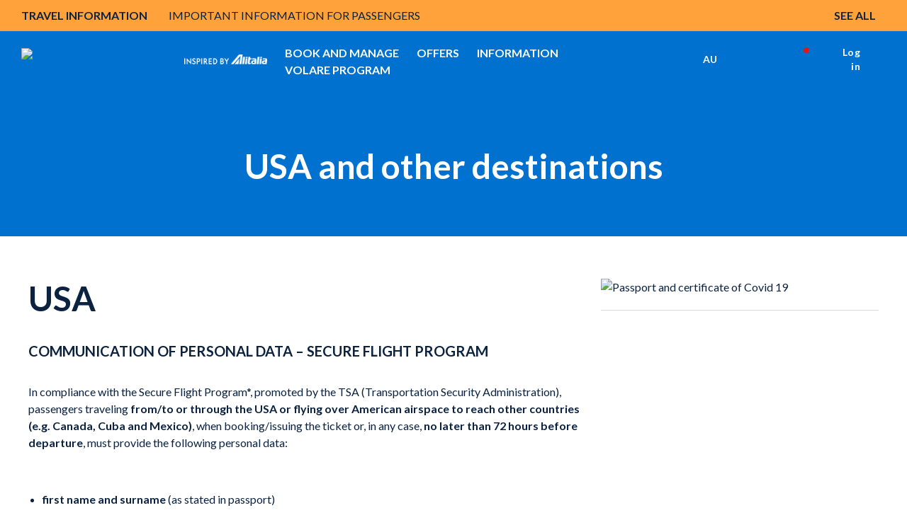

--- FILE ---
content_type: text/html;charset=utf-8
request_url: https://www.ita-airways.com/en_au/fly-ita/organize-your-trip/travel-documents/usa-other-destinations.html
body_size: 24976
content:
<!doctype html>

<html dir="ltr" lang="en-au" class="no-js">
	<head><meta name="viewport" content="width=device-width, initial-scale=1.0"><link rel="preload" href="https://www.ita-airways.com/../content/dam/itaspa/images/booking/loadernew.gif" as="image"><link rel="preload" href="https://www.ita-airways.com/content/dam/itaspa/loghi/logo_ita_negative_desktop.svg" as="image">


  


<meta charset="UTF-8">





    

    <meta name="robots" content="NOINDEX,FOLLOW">

    

    

    <script defer type="text/javascript" src="https://rum.hlx.page/.rum/@adobe/helix-rum-js@%5E2/dist/micro.js" data-routing="p00000-e000000"></script>
<script type="text/javascript">
        <!-- Fixing Input Auto Zooming on iOS -->
        if (navigator.userAgent.indexOf("iPhone") > -1) {
            const viewport = document.querySelector("[name=viewport]");
            viewport.setAttribute("content", viewport.getAttribute("content") + ", maximum-scale=1.0");
        }
    </script>

    
    

    

    <title>USA and other destinations</title>



    



    
        <link rel="alternate" href="https://www.ita-airways.com/de_de/fly-ita/organize-your-trip/travel-documents/usa-other-destinations.html" hreflang="de-de">
    
        <link rel="alternate" href="https://www.ita-airways.com/nl_nl/fly-ita/organize-your-trip/travel-documents/usa-other-destinations.html" hreflang="nl-nl">
    
        <link rel="alternate" href="https://www.ita-airways.com/it_be/fly-ita/organize-your-trip/travel-documents/usa-other-destinations.html" hreflang="it-be">
    
        <link rel="alternate" href="https://www.ita-airways.com/fr_be/fly-ita/organize-your-trip/travel-documents/usa-other-destinations.html" hreflang="fr-be">
    
        <link rel="alternate" href="https://www.ita-airways.com/nl_be/fly-ita/organize-your-trip/travel-documents/usa-other-destinations.html" hreflang="nl-be">
    
        <link rel="alternate" href="https://www.ita-airways.com/en_en/fly-ita/organize-your-trip/travel-documents/usa-other-destinations.html" hreflang="x-default">
    
        <link rel="alternate" href="https://www.ita-airways.com/el_gr/fly-ita/organize-your-trip/travel-documents/usa-other-destinations.html" hreflang="el-gr">
    
        <link rel="alternate" href="https://www.ita-airways.com/it_it/fly-ita/organize-your-trip/travel-documents/usa-other-destinations.html" hreflang="it-it">
    
        <link rel="alternate" href="https://www.ita-airways.com/en_it/fly-ita/organize-your-trip/travel-documents/usa-other-destinations.html" hreflang="en-it">
    
        <link rel="alternate" href="https://www.ita-airways.com/es_es/fly-ita/organize-your-trip/travel-documents/usa-other-destinations.html" hreflang="es-es">
    
        <link rel="alternate" href="https://www.ita-airways.com/fr_fr/fly-ita/organize-your-trip/travel-documents/usa-other-destinations.html" hreflang="fr-fr">
    
        <link rel="alternate" href="https://www.ita-airways.com/it_ch/fly-ita/organize-your-trip/travel-documents/usa-other-destinations.html" hreflang="it-ch">
    
        <link rel="alternate" href="https://www.ita-airways.com/fr_ch/fly-ita/organize-your-trip/travel-documents/usa-other-destinations.html" hreflang="fr-ch">
    
        <link rel="alternate" href="https://www.ita-airways.com/de_ch/fly-ita/organize-your-trip/travel-documents/usa-other-destinations.html" hreflang="de-ch">
    
        <link rel="alternate" href="https://www.ita-airways.com/en_us/fly-ita/organize-your-trip/travel-documents/usa-other-destinations.html" hreflang="en-us">
    
        <link rel="alternate" href="https://www.ita-airways.com/en_gb/fly-ita/organize-your-trip/travel-documents/usa-other-destinations.html" hreflang="en-gb">
    
        <link rel="alternate" href="https://www.ita-airways.com/pt_br/fly-ita/organize-your-trip/travel-documents/usa-other-destinations.html" hreflang="pt-br">
    
        <link rel="alternate" href="https://www.ita-airways.com/es_ar/fly-ita/organize-your-trip/travel-documents/usa-other-destinations.html" hreflang="es-ar">
    
        <link rel="alternate" href="https://www.ita-airways.com/fr_tn/fly-ita/organize-your-trip/travel-documents/usa-other-destinations.html" hreflang="fr-tn">
    
        <link rel="alternate" href="https://www.ita-airways.com/it_al/fly-ita/organize-your-trip/travel-documents/usa-other-destinations.html" hreflang="it-al">
    
        <link rel="alternate" href="https://www.ita-airways.com/en_eg/fly-ita/organize-your-trip/travel-documents/usa-other-destinations.html" hreflang="en-eg">
    
        <link rel="alternate" href="https://www.ita-airways.com/bg_bg/fly-ita/organize-your-trip/travel-documents/usa-other-destinations.html" hreflang="bg-bg">
    
        <link rel="alternate" href="https://www.ita-airways.com/ja_jp/fly-ita/organize-your-trip/travel-documents/usa-other-destinations.html" hreflang="ja-jp">
    
        <link rel="alternate" href="https://www.ita-airways.com/en_au/fly-ita/organize-your-trip/travel-documents/usa-other-destinations.html" hreflang="en-au">
    
        <link rel="alternate" href="https://www.ita-airways.com/en_in/fly-ita/organize-your-trip/travel-documents/usa-other-destinations.html" hreflang="en-in">
    
        <link rel="alternate" href="https://www.ita-airways.com/en_il/fly-ita/organize-your-trip/travel-documents/usa-other-destinations.html" hreflang="en-il">
    
        <link rel="alternate" href="https://www.ita-airways.com/en_ca/fly-ita/organize-your-trip/travel-documents/usa-other-destinations.html" hreflang="en-ca">
    
        <link rel="alternate" href="https://www.ita-airways.com/en_sa/fly-ita/organize-your-trip/travel-documents/usa-other-destinations.html" hreflang="en-sa">
    




    <link rel="canonical" href="https://www.ita-airways.com/en_au/fly-ita/organize-your-trip/travel-documents/usa-other-destinations.html">



    <meta http-equiv="X-UA-Compatible" content="IE=edge">

    
    
<script src="https://www.ita-airways.com/etc.clientlibs/clientlibs/granite/jquery.1fc733054ddb2e2fcd4a0f763671047b.js"></script>
<script src="https://www.ita-airways.com/etc.clientlibs/clientlibs/granite/utils.a21d361818b30206df3d6bb4e9432229.js"></script>
<script src="https://www.ita-airways.com/etc.clientlibs/clientlibs/granite/jquery/granite.ed0d934d509c9dab702088c125c92b4f.js"></script>
<script src="https://www.ita-airways.com/etc.clientlibs/foundation/clientlibs/jquery.dd9b395c741ce2784096e26619e14910.js"></script>
<script src="https://www.ita-airways.com/etc.clientlibs/foundation/clientlibs/shared.e9d9a3990d7779c2e8e3361187f3d36b.js"></script>
<script src="https://www.ita-airways.com/etc.clientlibs/clientlibs/granite/jquery-ui.99d8b552b0168e049b4d8a2d5568e57e.js"></script>
<script src="https://www.ita-airways.com/etc.clientlibs/foundation/clientlibs/jquery-ui.3cc462ae7fb48fa3949850e903137f14.js"></script>
<script src="https://www.ita-airways.com/etc.clientlibs/cq/personalization/clientlib/personalization/jcarousel.cc7dea94a274734c99816ecbf9325393.js"></script>
<script src="https://www.ita-airways.com/etc.clientlibs/cq/personalization/clientlib/underscore.60ddccf42f9471735683f31a421d2be0.js"></script>
<script src="https://www.ita-airways.com/etc.clientlibs/cq/personalization/clientlib/personalization/kernel.f669d672edea578c8c57e1d19946b034.js"></script>
<script src="https://www.ita-airways.com/etc.clientlibs/cq/personalization/clientlib/personalization/select2.1253fda17118b06b4fb998a1bb3e56c7.js"></script>
<script src="https://www.ita-airways.com/etc.clientlibs/cq/personalization/clientlib/personalization/ui.f0d2d020664405acd0ae54eb4a8efc63.js"></script>




    
    
        
    
<link rel="stylesheet" href="https://www.ita-airways.com/etc.clientlibs/alitalia/clientlibs/clientlibs-ltr.b9f5f9e5250973dda039f0a8a66987f6.css" type="text/css">



    
    
    
<link rel="stylesheet" href="https://www.ita-airways.com/etc.clientlibs/alitalia/clientlibs/clientlibs.289e63bbb31cc5fd536d28751adee333.css" type="text/css">




    

	
    
<link rel="stylesheet" href="https://www.ita-airways.com/etc.clientlibs/foundation/clientlibs/main.c111e1c7ce3f8444493d965a44cf071c.css" type="text/css">
<script src="https://www.ita-airways.com/etc.clientlibs/foundation/clientlibs/main.be53d5d2acc50492007c4929cbe3ee9e.js"></script>



	
	


    <!--sly data-sly-include="author.html" /-->

    <!-- incluso css richtext custom  -->
    
        
    
<link rel="stylesheet" href="https://www.ita-airways.com/etc.clientlibs/alitalia/clientlibs/clientlibs-richtext-custom-embed.48c2f1ae90e6f59cfb279232c1ac6942.css" type="text/css">



    

    
    
<link rel="stylesheet" href="https://www.ita-airways.com/etc.clientlibs/alitalia/clientlibs/clientlibs-itaspa.271b97e075d41d3442feddd0b8749b9b.css" type="text/css">




    
    
<link rel="stylesheet" href="https://www.ita-airways.com/etc.clientlibs/alitalia/clientlibs/clientlib-site.7e493e6e0005a544c5c1f8a06aeb37dc.css" type="text/css">




    



    <link type="image/x-icon" href="https://www.ita-airways.com/content/dam/alitalia/favicon.ico" rel="icon">
    <link type="image/x-icon" href="https://www.ita-airways.com/content/dam/alitalia/favicon.ico" rel="shortcut icon">

    <link href="https://fonts.googleapis.com/css?family=Monoton" rel="stylesheet" type="text/css">

    <link rel="stylesheet" href="https://cdnjs.cloudflare.com/ajax/libs/font-awesome/4.7.0/css/font-awesome.min.css">

    <link rel="stylesheet" href="https://cdn.jsdelivr.net/npm/bootstrap-icons@1.8.0/font/bootstrap-icons.css">

    <meta name="format-detection" content="telephone=no">

    <!--<link rel="stylesheet" href="/etc/designs/alitalia/clientlibs/css/print.css" media="print">-->

    <!--<script src="/etc/designs/alitalia/clientlibs/js/modernizr.custom.js" type="text/javascript"></script>-->
    <script src="https://www.ita-airways.com/etc.clientlibs/alitalia/clientlibs/clientlibs/resources/js/modernizr.custom.js" type="text/javascript"></script>

    

    <script type="text/javascript">
        var Millemigliagallerylogouturl = "";
        var internalUrl = "/en_au/homepage";
        var jsonProtocol = true;
        var invisibleRecaptchaSiteKey = "6Ldhxj0UAAAAACMfJpZyd7BKzU9ocGMd1W-d2bWw";
        var responsesalesforce = "";   
        var check = responsesalesforce.toLocaleLowerCase();
    
        var cookieAnalytics =  "";
        var urlanalitics = window.location.href;
	    if (urlanalitics.includes('en_si') || urlanalitics.includes('it_lu')) {
          if(check === "false"){
            cookieAnalytics = "denied";
             }else{
               if(check === "true"){
            cookieAnalytics = "granted";
          }
        }
       }
        if (location.protocol !== 'https:') {
            $.ajaxSetup({xhrFields: {withCredentials: true}});
        }

        var translatedMessagesContext = {
            ready: false,
            messages: [],
            keys: []
        };

        var pageSettings = {
            fullMonths: [
                "January",
                "February",
                "March",
                "April",
                "May",
                "June",
                "July",
                "August",
                "September",
                "October",
                "November",
                "December"
            ],
            monthAbbrs: [
                "Jan",
                "Feb",
                "Mar",
                "Apr",
                "May",
                "Jun",
                "Jul",
                "Aug",
                "Sep",
                "Oct",
                "Nov",
                "Dec"
            ],
            fullDays: [
                "Monday",
                "Tuesday",
                "Wednesday",
                "Thursday",
                "Friday",
                "Saturday",
                "Sunday"
            ],
            dayAbbrs: [
                "Mon",
                "Tue",
                "Wed",
                "Thu",
                "Fri",
                "Sat",
                "Sun"
            ],
            dayAbbrsSunday: [
                "Sun",
                "Mon",
                "Tue",
                "Wed",
                "Thu",
                "Fri",
                "Sat"
            ],
            titles: [
                "Previous month",
                "Next month",
                "Previous year",
                "Next year",
                "Today",
                "Show Calendar",
                "Week",
                "Week [[%0%]] of [[%1%]]",
                "Week",
                "Select a date",
                "Click & drag to move",
                "Show first \u201C[[%0%]]\u201D",
                "Go to today's date",
                "Disabled date"
            ],
            labels: {
                "cercaVolo.label.andataritorno": "Round trip",
                "cercaVolo.label.soloandata": "One way",
                "cercaVolo.label.economy": "Economy",
                "cercaVolo.label.business": "Business",
                "cercaVolo.label.passeggeri.single": "Passenger",
                "cercaVolo.label.passeggeri": "Passengers"
            },
            dateFormat: "%d/%m/%Y",
            overlayClose: "Close",
            gbAirports: [],
            dataRecaptchaSiteKey: "6LcochIUAAAAAAelHcLMVs_TQCfUEMaTfu7Bp5Rn"
        };

        try {
            if ("datePickerController" in window) {
                datePickerController.loadLanguage();
            }
            ;
        } catch (err) {
        }
        ;

        function getI18nTranslate(key, unchanged) {
            return (!key || !translatedMessagesContext.ready)
                ? (unchanged ? key : '') :
                translatedMessagesContext.messages[key] || (unchanged ? key : '');
        }

        function setI18nTranslate(key) {
            return translatedMessagesContext.keys.push(key);
        }

        function wcagExternalLinkChecker() {
            var message = "Warning: you are about to leave the present website and be redirected to an external site";
            var externalLinkConfig = "desktop:on, mobile:off";
            var externalLinkMarkets = "us";
            var deviceConfig = window["mobileCheck"] && window["mobileCheck"]()
                ? "mobile:on" : "desktop:on";
            var currentLang = $("html").attr("lang").split("-")[1];
            if (searchStringInArray(currentLang, externalLinkMarkets.split(",")) >= 0
                && externalLinkConfig.replace(/ /g, "").indexOf(deviceConfig) >= 0) {
                $('a').click(function (e) {
                    e.preventDefault();
                    var url = $(this).attr("href");
                    if (isExternal(url)) {
                        if (confirm(message)) {
                            window.open(url);
                        }
                    } else if (url && url.indexOf("javascript") < 0) {
                        if ($(this).attr("target") == "_blank") {
                            window.open(url);
                        } else {
                            location.href = url;
                        }
                    }

                    /* AMS Bugfix #4890 problema link interni js */
                    else {
                        var f = new Function(url);
                        f();
                    }
                    /* Fine bugfix #4890 */
                });
                $("#ssoGatewayBuy").submit(function (event) {
                    if (!confirm(message)) {
                        event.preventDefault();
                    }
                });

                $("#ssoGatewayTransfer").submit(function (event) {
                    if (!confirm(message)) {
                        event.preventDefault();
                    }
                });

                $("#ssoGatewayDonate").submit(function (event) {
                    if (!confirm(message)) {
                        event.preventDefault();
                    }
                });

                $("#ssoGatewayClaim").submit(function (event) {
                    if (!confirm(message)) {
                        event.preventDefault();
                    }
                });
            }

        }

        function searchStringInArray(str, strArray) {
            for (var j = 0; j < strArray.length; j++) {
                if (strArray[j].match(str)) return j;
            }
            return -1;
        }

        function isExternal(url) {
            if (!url || url.indexOf("javascript") >= 0) {
                return false;
            }
            if (url.replace('http://', '').replace('https://', '').split('/')[0].indexOf("alitalia.com") >= 0) {
                return false;
            }
            var match = url.match(/^([^:\/?#]+:)?(?:\/\/([^\/?#]*))?([^?#]+)?(\?[^#]*)?(#.*)?/);
            if (typeof match[1] === "string" && match[1].length > 0 && match[1].toLowerCase() !== location.protocol) return true;
            if (typeof match[2] === "string" && match[2].length > 0 && match[2].replace(new RegExp(":(" + {
                "http:": 80,
                "https:": 443
            }[location.protocol] + ")?$"), "") !== location.host) return true;
            return false;
        }


    </script>

    

    <link rel="stylesheet" href="https://fonts.googleapis.com/css2?family=Josefin+Sans:ital,wght@0,400;0,700&amp;display=swap">
    <link rel="stylesheet" href="https://fonts.googleapis.com/css2?family=Raleway:wght@400;500;700;800&amp;display=swap">
    <link rel="stylesheet" href="https://fonts.googleapis.com/css2?family=Raleway:wght@500;700&amp;display=swap">
    <link href="https://fonts.googleapis.com/css?family=Open+Sans:700,300,400,600" rel="stylesheet" type="text/css">

    <script src="https://www.google.com/recaptcha/api.js"></script>

    
    <!-- <meta http-equiv="cache-control" content="max-age=0" />
    <meta http-equiv="cache-control" content="no-cache" />
    <meta http-equiv="expires" content="0" />
    <meta http-equiv="expires" content="Tue, 01 Jan 1980 1:00:00 GMT" />
    <meta http-equiv="pragma" content="no-cache" /> -->

    



    <script type="text/javascript">
        var isPublishEnvironment = "true";
        var dataCRM = {};
        //base
        const languageCRM = "en";
        const marketCRM = "au"; 
        if (isPublishEnvironment) {
            function createDataCRM() {
                var currentURL = document.URL;
                var currentPageTitle = document.title;
    
                var previousPageURL = sessionStorage.getItem('previousPageURL') || "";
                var previousPageTitle = sessionStorage.getItem('previousPageTitle') || "";
                if (previousPageURL === currentURL && previousPageTitle === currentPageTitle) {

                    dataCRM = {
                        "previousPageURL": previousPageURL,
                        "pageURL": currentURL,
                        "pageTitle": currentPageTitle,
                        "previousPageTitle": previousPageTitle,
                        "pathname": document.location.pathname,
                        "country": marketCRM,
                        "language": languageCRM
                    };
                } else {
                    sessionStorage.setItem('previousPageURL', currentURL);
                    sessionStorage.setItem('previousPageTitle', currentPageTitle);
                    dataCRM = {
                        "previousPageURL": previousPageURL,
                        "pageURL": currentURL,
                        "pageTitle": currentPageTitle,
                        "previousPageTitle": previousPageTitle,
                        "pathname": document.location.pathname,
                        "country": marketCRM,
                        "language": languageCRM
                    };
    

                }
            }  
            createDataCRM();
        }
    </script>
     
    <script type="text/javascript">
	var isPublishEnvironment = "true";
	var currency = "AUD";
	var pageTitle = "USA and other destinations";
	var now = new Date();
	var hh = now.getHours() < 10 ? "0" + now.getHours() : now.getHours();
	var mm = now.getMinutes() < 10 ? "0" + now.getMinutes() : now.getMinutes();
	var ss = now.getSeconds() <10 ? "0" + now.getSeconds() : now.getSeconds();
	var timestamp = hh + ":" + mm + ":" + ss;
	var dcsid = ""
	var countryCode = "au";
	var languageCode = "en";
	
	function is3PartyCookieAccepted(){
		no3party = getCookie("no3rdparty");
		return (no3party != "1" && no3party != "" );
	}
	function isMarketingCookieAccepted(){
		noMarketing = getCookie("nomarketing");
		return (noMarketing != "1" && noMarketing != "");
	}

function isAdCookieAccepted(){
    try {
        var cookiesDecoded = getCookie("cookiesPolicyCustomization");
        var adStorage = JSON.parse(cookiesDecoded).ad_storage;
    } catch(e) {
        var adStorage = "";
    }
    return (adStorage == "granted");
}


function isAnalyticsCookieAccepted(){
    try {
        var cookiesDecoded = getCookie("cookiesPolicyCustomization");
        var analyticsStorage = JSON.parse(cookiesDecoded).analytics_storage;
    } catch(e) {
        var analyticsStorage = "";
    }
    return (analyticsStorage == "granted");
}

function isPersonalizationCookieAccepted(){
    try {
        var cookiesDecoded = atob(getCookie("cookiesPolicyCustomization"));
        var personalizationStorage = JSON.parse(cookiesDecoded).personalization_storage;
    } catch(e) {
        var personalizationStorage = "";
    }
    return (personalizationStorage == "granted");
}
	function getCookie(cname) {
	    var name = cname + "=";
	    var ca = document.cookie.split(';');
	    for(var i=0; i<ca.length; i++) {
	        var c = ca[i];
	        while (c.charAt(0)==' ') c = c.substring(1);
	        if (c.indexOf(name) == 0) return c.substring(name.length,c.length);
	    }
	    return "";
	}
</script>

<script type="text/javascript">
	var activateWebtrends = false;
	
	/*GTM* base */
	dataLayer = [{}];
	
	/*To insert data BEFORE GTM is started base*/
	function addAnalyticsData(obj){
		for (var attrname in obj) { dataLayer[0][attrname] = obj[attrname]; }
	}
	
	/*To insert data AFTER GTM is started*/
	function pushAnalyticsData(obj){
		var dlObj = {};
		for(var elem in dataLayer){
			/*skip copy of events*/
			if(typeof dataLayer[elem]["event"] == "undefined"){
				for (var attrname in dataLayer[elem]) { dlObj[attrname] = dataLayer[elem][attrname]; }			
			}
		}
		for (var attrname in obj) { dlObj[attrname] = obj[attrname]; }
		dataLayer.push(dlObj);
	}
	
	function getDataLayerData(key){
		var result = "";
		for(var i = dataLayer.length -1 ; i >= 0 && !result; i--){
			result = dataLayer[i][key];
		}
		return result;
	}
	
	function pushAnalyticsEvent(key, value){
		var obj = {};
		obj[key] = value;
		dataLayer.push(obj);
	}
	
	/* function pushAnalyticsIncrementalEvent(key, value){
		var i = dataLayer.length-1;
		var index = 0;
		for(i = dataLayer.length-1; i >= 0 && index == 0; i--){
			if(dataLayer[i][key] && dataLayer[i][key].indexOf(value) == 0){
				index = parseInt(dataLayer[i][key].replace(value, ""));
				
			}
		}
		pushAnalyticsEvent(key, value + (index + 1));
	} */
	
	function pushFanplayrEvent() {
	    console.log("base " + DTMRule);
        pushAnalyticsEvent("event", DTMRule);
    }
	
	function pushAnalyticsEcouponEvent(){
		pushAnalyticsEvent("event", "eCouponFanPlayr");
	}
	
	function activateGTMOnce(section){
		if(isPublishEnvironment === "true"
				&& section == analytics_pageMacroSection){
			activateGTM();
		}
	}

	
	function activateWebtrendsOnce(section){}
	
	function activateDTMRule(DTMRule){
		if(isPublishEnvironment === "true"
				&& DTMRule){
			if(typeof window["_satellite"] !== "undefined"){
				_satellite.track(DTMRule);
			}
			else{
				console.error("Cannot activate DTM rule " + DTMRule 
						+ ". _satellite object not found");
			}
			
		}
	}
	
	var obj = {};
	// header base
	obj['Country'] = countryCode + '_' + languageCode;
	obj['Timestamp'] = timestamp;
	obj['language'] = languageCode;
	obj['currency'] = currency;
	//obj['page'] = pageTitle;
	obj['3PartyCookieAccepted'] = is3PartyCookieAccepted() ? "true" : "false";
	obj['marketingCookieAccepted'] = isMarketingCookieAccepted() ? "true" : "false";
    var urlanalitics = window.location.href;
    if (urlanalitics.includes('en_si') || urlanalitics.includes('it_lu')) {
    obj['ad_storage'] = "denied";
    obj['analytics_storage'] = cookieAnalytics;
    obj['personalization_storage'] = "denied";
    }else{
    obj['ad_storage'] = isAdCookieAccepted() ? "granted" : "denied";
    obj['analytics_storage'] = isAnalyticsCookieAccepted() ? "granted" : "denied";
    obj['personalization_storage'] = isPersonalizationCookieAccepted() ? "granted" : "denied";
    }
	/* This is needed by Target/Launch implementation to discriminate AEM 61 from AEM 65 */

	obj['at_property'] = "aem65";

/*
	var programma_ff = "";
	var numero_ff = "";
	var tipologia_di_telefono = "";
	var prefisso = "";
	obj['programma_ff'] = programma_ff;
	obj['numero_ff'] = numero_ff;
	obj['tipologia_di_telefono'] = tipologia_di_telefono;
	obj['prefisso'] = prefisso;
*/

	
	addAnalyticsData(obj);
	
	
	function onLoginClientContextProfileInitialized_millemiglialogin(){
		var profileStore = CQ_Analytics.ClientContextMgr.getRegisteredStore('profile');
		/* MMLogin e MMcode*/
		var obj = {};
		if (isLoginContextAuthenticated()) {
			var customerNumber = profileStore.getInitProperty('customerNumber', false);
			obj["MMLogin"] = "1";
			obj["MMcode"] = customerNumber;			
		}
		else{
			obj["MMLogin"] = "0";
		}
		addAnalyticsData(obj);
		
		activateGTMOnce("base");
	}
	
	/*inserisce le variabili non disponibili prima del document.ready nel dataLayer nel dataLayer resouce template base*/
	jQuery(document).ready(function(){
		if(is3PartyCookieAccepted()){
			if (window['registerLoginContextProfileCallback']) {
				window['registerLoginContextProfileCallback'](onLoginClientContextProfileInitialized_millemiglialogin);
				
			}
		}
		
		activateWebtrendsOnce("base");
	});
</script>


<script type="text/javascript">
    var analytics_pageMacroSection = "base";

    var origin = localStorage.getItem('origin');
    var originCity = localStorage.getItem('originCity');
    var destination = localStorage.getItem('destination');
    var destinationCity = localStorage.getItem('destinationCity');
    var flight = localStorage.getItem('flight');
    var Returnflight = localStorage.getItem('Returnflight');
    var bpPrinted = localStorage.getItem('bpPrinted');
    var bpSent = localStorage.getItem('bpSent');
    var offloadDone = localStorage.getItem('offloadDone');
    var deepLinkClick = localStorage.getItem('deepLinkClick');
    var removedAncillary = localStorage.getItem('removedAncillary');
    var revenueAncillary = localStorage.getItem('revenueAncillary');
    var bpReprinted = localStorage.getItem('bpReprinted');
    var checkinStarted = localStorage.getItem('checkinStarted');
    var checkinComplete = localStorage.getItem('checkinComplete');
    var checkinError = localStorage.getItem('checkinError');
    var pnr = localStorage.getItem('pnr');
    var departureDate = localStorage.getItem('departureDate');
    var roundTrip = localStorage.getItem('roundTrip');
    var paxAdult = localStorage.getItem('paxAdult');
    var paxYoung = localStorage.getItem('paxYoung');
    var paxChild = localStorage.getItem('paxChild');
    var paxInfant = localStorage.getItem('paxInfant');
    var paymentType = localStorage.getItem('paymentType');
    var baggage = localStorage.getItem('baggage');
    var seat = localStorage.getItem('seat');
    var lounge = localStorage.getItem('lounge');
    var fastTrack = localStorage.getItem('fastTrack');
    var insurance = localStorage.getItem('insurance');
    var paxAdd = localStorage.getItem('paxAdd');
    var daysToFlight = localStorage.getItem('daysToFlight');

    obj['pnr'] = pnr;
    obj['origin'] = origin;
    obj['originCity'] = originCity;
    obj['destination'] = destination;
    obj['destinationCity'] = destinationCity;
    obj['departureDate'] = departureDate;
    obj['roundTrip'] =  roundTrip;
    obj['flight'] = flight;
    obj['Returnflight'] = Returnflight;
    obj['bpPrinted'] = bpPrinted;
    obj['bpSent'] = bpSent;
    obj['offloadDone'] = offloadDone;
    obj['deepLinkClick'] = deepLinkClick;
    obj['removedAncillary'] = removedAncillary;
    obj['revenueAncillary'] = revenueAncillary;
    obj['insurance'] = insurance;
    obj['bpReprinted'] = bpReprinted;
    obj['checkinStarted'] = checkinStarted;
    obj['checkinComplete'] = checkinComplete;
    obj['checkinError'] = checkinError;
    obj['paxAdult'] = paxAdult;
    obj['paxYoung'] = paxYoung;
    obj['paxChild'] = paxChild;
    obj['paxInfant'] = paxInfant;
    obj['baggage'] = baggage;
    obj['seat'] = seat;
    obj['lounge'] = lounge;
    obj['fastTrack'] = fastTrack;
    obj['paxAdd'] = paxAdd;
    obj['daysToFlight'] = daysToFlight;
    obj['paymentType'] = paymentType;

    pushAnalyticsData(obj);

</script>
<!-- Google Tag Manager datalayer addiction template base-->
<script>
                var url = window.location.href;

                var gtmCode = "GTM-H2KN";

                if (url.includes('en_si') || url.includes('it_lu')) {
                    gtmCode = "GTM-WF2FF3";
                }
        (function(w, d, s, l, i) {
        w[l] = w[l] || [];
        w[l].push({
            'gtm.start': new Date().getTime(),
            event: 'gtm.js'
        });
        var f = d.getElementsByTagName(s)[0],
            j = d.createElement(s),
            dl = l != 'dataLayer' ? '&l=' + l : '';
        j.async = true;
        j.src = '//www.googletagmanager.com/gtm.js?id=' + i + dl;
        f.parentNode.insertBefore(j, f);

    })(window, document, 'script', 'dataLayer', gtmCode);

</script>

<!-- End Google Tag Manager -->

    
<script type="text/javascript">
    var analytics_pageMacroSection = "base";

    var origin = localStorage.getItem('origin');
    var originCity = localStorage.getItem('originCity');
    var destination = localStorage.getItem('destination');
    var destinationCity = localStorage.getItem('destinationCity');
    var flight = localStorage.getItem('flight');
    var Returnflight = localStorage.getItem('Returnflight');
    var bpPrinted = localStorage.getItem('bpPrinted');
    var bpSent = localStorage.getItem('bpSent');
    var offloadDone = localStorage.getItem('offloadDone');
    var deepLinkClick = localStorage.getItem('deepLinkClick');
    var removedAncillary = localStorage.getItem('removedAncillary');
    var revenueAncillary = localStorage.getItem('revenueAncillary');
    var bpReprinted = localStorage.getItem('bpReprinted');
    var checkinStarted = localStorage.getItem('checkinStarted');
    var checkinComplete = localStorage.getItem('checkinComplete');
    var checkinError = localStorage.getItem('checkinError');
    var pnr = localStorage.getItem('pnr');
    var departureDate = localStorage.getItem('departureDate');
    var roundTrip = localStorage.getItem('roundTrip');
    var paxAdult = localStorage.getItem('paxAdult');
    var paxYoung = localStorage.getItem('paxYoung');
    var paxChild = localStorage.getItem('paxChild');
    var paxInfant = localStorage.getItem('paxInfant');
    var paymentType = localStorage.getItem('paymentType');
    var baggage = localStorage.getItem('baggage');
    var seat = localStorage.getItem('seat');
    var lounge = localStorage.getItem('lounge');
    var fastTrack = localStorage.getItem('fastTrack');
    var insurance = localStorage.getItem('insurance');
    var paxAdd = localStorage.getItem('paxAdd');
    var daysToFlight = localStorage.getItem('daysToFlight');

    obj['pnr'] = pnr;
    obj['origin'] = origin;
    obj['originCity'] = originCity;
    obj['destination'] = destination;
    obj['destinationCity'] = destinationCity;
    obj['departureDate'] = departureDate;
    obj['roundTrip'] =  roundTrip;
    obj['flight'] = flight;
    obj['Returnflight'] = Returnflight;
    obj['bpPrinted'] = bpPrinted;
    obj['bpSent'] = bpSent;
    obj['offloadDone'] = offloadDone;
    obj['deepLinkClick'] = deepLinkClick;
    obj['removedAncillary'] = removedAncillary;
    obj['revenueAncillary'] = revenueAncillary;
    obj['insurance'] = insurance;
    obj['bpReprinted'] = bpReprinted;
    obj['checkinStarted'] = checkinStarted;
    obj['checkinComplete'] = checkinComplete;
    obj['checkinError'] = checkinError;
    obj['paxAdult'] = paxAdult;
    obj['paxYoung'] = paxYoung;
    obj['paxChild'] = paxChild;
    obj['paxInfant'] = paxInfant;
    obj['baggage'] = baggage;
    obj['seat'] = seat;
    obj['lounge'] = lounge;
    obj['fastTrack'] = fastTrack;
    obj['paxAdd'] = paxAdd;
    obj['daysToFlight'] = daysToFlight;
    obj['paymentType'] = paymentType;

    pushAnalyticsData(obj);

</script>
<!-- Google Tag Manager datalayer addiction template base-->
<script>
                var url = window.location.href;

                var gtmCode = "GTM-H2KN";

                if (url.includes('en_si') || url.includes('it_lu')) {
                    gtmCode = "GTM-WF2FF3";
                }
        (function(w, d, s, l, i) {
        w[l] = w[l] || [];
        w[l].push({
            'gtm.start': new Date().getTime(),
            event: 'gtm.js'
        });
        var f = d.getElementsByTagName(s)[0],
            j = d.createElement(s),
            dl = l != 'dataLayer' ? '&l=' + l : '';
        j.async = true;
        j.src = '//www.googletagmanager.com/gtm.js?id=' + i + dl;
        f.parentNode.insertBefore(j, f);

    })(window, document, 'script', 'dataLayer', gtmCode);

</script>

<!-- End Google Tag Manager -->

    
        <script type="text/javascript">
            function activateDTMRule(DTMRule) {
                if (isPublishEnvironment === "true"
                    && DTMRule) {
                    if (typeof window["_satellite"] !== "undefined") {
                        _satellite.track(DTMRule);
                    } else {
                        console.error("Cannot activate DTM rule " + DTMRule
                            + ". _satellite object not found");
                    }
                }
            }
        </script>
        <!-- inclusion target for ITA start -->


        <!-- footer script start -->
        <!-- footer script end -->
        <!-- header js foo start -->

        <!-- header js foo end -->
        <!-- inclusion target for ITA end -->
    
    <!-- Cloud Services inclusion START template base 1/2 -->
   

<!-- Cloud Services inclusion END -->

    
    
<script src="https://www.ita-airways.com/etc.clientlibs/alitalia/clientlibs/clientlibs-recaptcha.32576e0db3046f0bc506b03270a5330d.js"></script>








    
<link rel="stylesheet" href="https://www.ita-airways.com/etc.clientlibs/alitalia/clientlibs/clientlibs-header-booking-3.b70a0b21a0d51a3bffdcde2a6be8be91.css" type="text/css">
<script src="https://www.ita-airways.com/etc.clientlibs/alitalia/clientlibs/clientlibs-header-booking-3.ab610c91810512682b43e174adbf2ada.js"></script>





<!-- Google Tag Manager -->
<script>
    (function(w, d, s, l, i) {
        w[l] = w[l] || [];
        w[l].push({
            'gtm.start': new Date().getTime(),
            event: 'gtm.js'
        });
        var f = d.getElementsByTagName(s)[0],
            j = d.createElement(s),
            dl = l != 'dataLayer' ? '&l=' + l : '';
        j.async = true;
        j.src = '//www.googletagmanager.com/gtm.js?id=' + i + dl;
        f.parentNode.insertBefore(j, f);
    })(window, document, 'script', 'dataLayer', 'GTM-H2KN');
</script>
<!-- End Google Tag Manager -->


    <script type="text/javascript">
        function activateDTMRule(DTMRule){
            if(isPublishEnvironment === "true"
                && DTMRule){
                if(typeof window["_satellite"] !== "undefined"){
                    _satellite.track(DTMRule);
                }
                else{
                    /*console.error("Cannot activate DTM rule " + DTMRule
                    + ". _satellite object not found");*/
                }
            }
        }
    </script>
    <!-- inclusion target for ITA start -->
    <!-- prod start -->
    
        <script src="https://assets.adobedtm.com/f2dfed6a35b7/04425b44f9de/launch-b085d556149e.min.js" async></script>
    
    <!-- prod end -->
    <!-- preprod/stage/dev start -->
    


<!-- Cloud Services inclusion START  template base 2/2-->
   
<!-- Cloud Services inclusion END -->
<meta name="generator" content="Kleecks"><meta property="og:title" content="USA and other destinations"><meta property="og:url" content="https://www.ita-airways.com/en_au/fly-ita/organize-your-trip/travel-documents/usa-other-destinations.html"><meta property="og:type" content="website"><meta property="og:site_name" content="ITA Airways"><meta property="og:locale" content="en_AU"><meta name="twitter:title" content="USA and other destinations"><meta name="twitter:url" content="https://www.ita-airways.com/en_au/fly-ita/organize-your-trip/travel-documents/usa-other-destinations.html"><meta name="twitter:card" content="summary">
<script>(window.BOOMR_mq=window.BOOMR_mq||[]).push(["addVar",{"rua.upush":"false","rua.cpush":"true","rua.upre":"false","rua.cpre":"false","rua.uprl":"false","rua.cprl":"false","rua.cprf":"false","rua.trans":"SJ-3addd45d-1ea3-489e-9815-6c1ba7b9a0e4","rua.cook":"false","rua.ims":"false","rua.ufprl":"false","rua.cfprl":"false","rua.isuxp":"false","rua.texp":"norulematch","rua.ceh":"false","rua.ueh":"false","rua.ieh.st":"0"}]);</script>
                              <script>!function(a){var e="https://s.go-mpulse.net/boomerang/",t="addEventListener";if("False"=="True")a.BOOMR_config=a.BOOMR_config||{},a.BOOMR_config.PageParams=a.BOOMR_config.PageParams||{},a.BOOMR_config.PageParams.pci=!0,e="https://s2.go-mpulse.net/boomerang/";if(window.BOOMR_API_key="8MCV3-X3VBY-UHUMW-QNL9C-AJ6LJ",function(){function n(e){a.BOOMR_onload=e&&e.timeStamp||(new Date).getTime()}if(!a.BOOMR||!a.BOOMR.version&&!a.BOOMR.snippetExecuted){a.BOOMR=a.BOOMR||{},a.BOOMR.snippetExecuted=!0;var i,_,o,r=document.createElement("iframe");if(a[t])a[t]("load",n,!1);else if(a.attachEvent)a.attachEvent("onload",n);r.src="javascript:void(0)",r.title="",r.role="presentation",(r.frameElement||r).style.cssText="width:0;height:0;border:0;display:none;",o=document.getElementsByTagName("script")[0],o.parentNode.insertBefore(r,o);try{_=r.contentWindow.document}catch(O){i=document.domain,r.src="javascript:var d=document.open();d.domain='"+i+"';void(0);",_=r.contentWindow.document}_.open()._l=function(){var a=this.createElement("script");if(i)this.domain=i;a.id="boomr-if-as",a.src=e+"8MCV3-X3VBY-UHUMW-QNL9C-AJ6LJ",BOOMR_lstart=(new Date).getTime(),this.body.appendChild(a)},_.write("<bo"+'dy onload="document._l();">'),_.close()}}(),"".length>0)if(a&&"performance"in a&&a.performance&&"function"==typeof a.performance.setResourceTimingBufferSize)a.performance.setResourceTimingBufferSize();!function(){if(BOOMR=a.BOOMR||{},BOOMR.plugins=BOOMR.plugins||{},!BOOMR.plugins.AK){var e="true"=="true"?1:0,t="",n="bu5avbixij72g2kkk3yq-f-160ab1ca0-clientnsv4-s.akamaihd.net",i="false"=="true"?2:1,_={"ak.v":"39","ak.cp":"1475738","ak.ai":parseInt("732822",10),"ak.ol":"0","ak.cr":9,"ak.ipv":4,"ak.proto":"h2","ak.rid":"f82b465","ak.r":42223,"ak.a2":e,"ak.m":"a","ak.n":"essl","ak.bpcip":"13.58.10.0","ak.cport":39708,"ak.gh":"23.66.124.164","ak.quicv":"","ak.tlsv":"tls1.3","ak.0rtt":"","ak.0rtt.ed":"","ak.csrc":"-","ak.acc":"","ak.t":"1766479601","ak.ak":"hOBiQwZUYzCg5VSAfCLimQ==M/ijr+JtA3wmzlCU8cmruXOSk2AnUp5bHxX2J5/tmGJoCOhxSm87nBTyM2Q0C9a+l0ZzDjYGpH83157X+nXhDld0Z/MuNuneKPKSuPtM9OoL/DXeLytrTKRdhKwvdzrDRCUaayNUa4e3dW00og4CG76rSMnVmT6L2Mh8sSInq4XscG7nzl1UCG08rLdzF+iQ8WrJhGOx4JrQLbCVtQTjLyG+4/qDqc8zoslkXZaOukAB41iagbVRXcuMwhHmtnPVDxFbrvY0zxVNIF1uaggpSndzzDoEc89/vl95ZmV172LonF2g3EAZJWHtj065K/uJSKjgwHQfN+i4yd5M0E/32A/xeCRxfNaT232pfY1B5v7HIILf4LBrdiXs0ad09iOoSCMnarWmIcsYIsFNgWhnbHriBmuGeEd0MrKAkGMQDtQ=","ak.pv":"100","ak.dpoabenc":"","ak.tf":i};if(""!==t)_["ak.ruds"]=t;var o={i:!1,av:function(e){var t="http.initiator";if(e&&(!e[t]||"spa_hard"===e[t]))_["ak.feo"]=void 0!==a.aFeoApplied?1:0,BOOMR.addVar(_)},rv:function(){var a=["ak.bpcip","ak.cport","ak.cr","ak.csrc","ak.gh","ak.ipv","ak.m","ak.n","ak.ol","ak.proto","ak.quicv","ak.tlsv","ak.0rtt","ak.0rtt.ed","ak.r","ak.acc","ak.t","ak.tf"];BOOMR.removeVar(a)}};BOOMR.plugins.AK={akVars:_,akDNSPreFetchDomain:n,init:function(){if(!o.i){var a=BOOMR.subscribe;a("before_beacon",o.av,null,null),a("onbeacon",o.rv,null,null),o.i=!0}return this},is_complete:function(){return!0}}}}()}(window);</script></head>
	<body class="KL-D-27 KL-LANG-en KL-P_URL_1-en_au KL-P_URL_2-fly-ita KL-P_URL_3-organize-your-trip KL-P_URL_4-travel-documents KL-URL-usa-other-destinations_html KL-URL-LEVEL-5 KL-CMS_URL-LEVEL-5 KL-UA-DESKTOP sp-LISTING KL-SUB-offers-pages"><!-- Google Tag Manager analitics-top-body-->
<noscript>
    <iframe title="google tag manager" src="https://www.googletagmanager.com/ns.html?id=GTM-H2KN" style="display: none; visibility: hidden"></iframe>
</noscript>
<script type="text/javascript">
	// top body
	function activateGTM() {
		console.log("activating GTM");
		var url = window.location.href;

		var gtmCode = "GTM-H2KN";

		if (url.includes('en_si') || url.includes('it_lu')) {
			gtmCode = "GTM-WF2FF3";
		}
		var w = window;
		var d = document;
		var s = 'script';
		var l = 'dataLayer';
		var i = gtmCode;

		w[l] = w[l] || [];
		w[l].push({
			'gtm.start' : new Date().getTime(),
			event : 'gtm.js'
		});
		var f = d.getElementsByTagName(s)[0], j = d.createElement(s), dl = l != 'dataLayer' ? '&l=' + l : '';
		j.async = true;
		j.src = '//www.googletagmanager.com/gtm.js?id=' + i + dl;
		f.parentNode.insertBefore(j, f);
	}

</script>

<!-- End Google Tag Manager -->
<div class="mainWrapper">
	
    
	

	


	


    


    
<link rel="stylesheet" href="https://www.ita-airways.com/etc.clientlibs/alitalia/clientlibs/clientlibs-developerIta-embed.6688094d54c4b89126bbf83c466588e5.css" type="text/css">
<script src="https://www.ita-airways.com/etc.clientlibs/alitalia/clientlibs/clientlibs-developerIta-embed.4a7fc282b954d802778df630ff89ec80.js"></script>




    
<link rel="stylesheet" href="https://www.ita-airways.com/etc.clientlibs/alitalia/clientlibs/clientlibs-header-airways-embed.a12dd05c721805974b6a3fcdd491201e.css" type="text/css">
<script src="https://www.ita-airways.com/etc.clientlibs/alitalia/clientlibs/clientlibs-header-airways-embed.35b6ef1599a45b74cefe4e66af48a525.js"></script>













<header class="main-header header-airways">
    
    <div class="header-airways-warning">
        <div class="container headernewsRow">
            <div class="row-custom newsbox-airways headernewsRow">
                <h2 class="news-info col-lg-3">TRAVEL INFORMATION</h2>
                <div class="news-wrap col-lg-7 col-12">
                    <div class="news">
                        <a class="news__item" href="https://www.ita-airways.com/en_au/fly-ita/news-and-activities/news/important-information-for-passengers.html" target="_blank" title="important information for passengers">IMPORTANT INFORMATION FOR PASSENGERS <span class="arrow__right"></span></a>
                    </div>
                    
                </div>
                <a class="news-view-all" aria-label="header.wcag.flashnews.viewall.label" href="https://www.ita-airways.com/en_au/fly-ita/news-and-activities/news.html" target="_self" title="news">SEE ALL <span class="arrow__right"></span></a>
                
            </div>
        </div>
    </div>
    <div class="ita-blue">
        <div class="container position-relative headernewsRow">
            <div class="row-custom headermenu-airways align-items-center headernewsRow">
                <div class="logobox-airways">
                    <a id="linkhomepage" href="https://www.ita-airways.com/en_au" target="_self" title="en_au">
                        <img src="https://www.ita-airways.com/content/dam/itaspa/loghi/logo_ita_negative_desktop.svg" class="main-logo klcp" alt="ITA Airways -  go to homepage" loading="eager">
                    </a>
                    
                    <a id="header-third-logo" href="https://www.ita-airways.com/en_au/fly-ita/news-and-activities/news/inspired-by-alitalia.html" target="_self" title="inspired by alitalia">
                        <img src="https://www.ita-airways.com/content/dam/ita/loghi/dual%20brand%202x.png" class="third-logo" alt loading="lazy">
                    </a>
                </div>
                <div class="mainmenubox-airways"><ul class="main-menu"> 
 <li class="menu-firstlev-element"> <button target="_self" aria-haspopup="menu" aria-expanded="false" aria-controls="flyout-menu-0" id="firstlevel-0" class="firstlev">BOOK AND MANAGE</button> 
  <div class="secondlev" aria-labelledby="firstlevel-0" style="display: none;"> 
   <div class="secondlev-wrapper"> 
    <div class="secondlev-title">
     BOOK
    </div> 
    <div class="secondlev-separator"></div> 
    <ul class="secondlev-links"> 
     <li class="menu-secondlev-element"> <a id="alloferlinktoload-0" target="_self" class="secondlev-link" href="https://www.ita-airways.com/en_au/booking.html" title="booking">Book flight</a> </li> 
     <li class="menu-secondlev-element"> <a id="alloferlinktoload-0" target="_self" class="secondlev-link" href="https://www.ita-airways.com/en_au/booking.multileg.html" title="booking.multileg">Multi-leg</a> </li> 
    </ul> 
   </div> 
   <div class="secondlev-wrapper"> 
    <div class="secondlev-title">
     MANAGE
    </div> 
    <div class="secondlev-separator"></div> 
    <ul class="secondlev-links"> 
     <li class="menu-secondlev-element"> <a target="_self" class="secondlev-link" href="https://www.ita-airways.com/en_au/check-in-search.html" title="check in search">Check in</a> </li> 
     <li class="menu-secondlev-element"> <a target="_self" class="secondlev-link" href="https://www.ita-airways.com/en_au/manage-my-booking.html" title="manage my booking">Manage your flight</a> </li> 
     <li class="menu-secondlev-element"> <a target="_self" class="secondlev-link" href="https://www.ita-airways.com/en_au/manage-my-booking.html" title="manage my booking">Changes and refunds</a> </li> 
     <li class="menu-secondlev-element"> <a target="_self" class="secondlev-link" href="https://www.ita-airways.com/en_au/fly-ita/travel-classes/get-an-upgrade.html" title="get an upgrade">Get an upgrade</a> </li> 
     <li class="menu-secondlev-element"> <a target="_self" class="secondlev-link" href="https://www.ita-airways.com/en_au/time-to-think.html" title="time to think">Time to think</a> </li> 
     <li class="menu-secondlev-element"> <a target="_self" class="secondlev-link" href="https://www.ita-airways.com/en_au/info-voli.html" title="info voli">Flight info</a> </li> 
    </ul> 
   </div> 
   <div class="secondlev-wrapper"> 
    <div class="secondlev-title">
     EXTRA
    </div> 
    <div class="secondlev-separator"></div> 
    <ul class="secondlev-links"> 
     <li class="menu-secondlev-element"> <a target="_self" class="secondlev-link" href="https://www.ita-airways.com/en_au/fly-ita/additional-services/extra/extra-baggage.html" title="extra baggage">Extra baggage</a> </li> 
     <li class="menu-secondlev-element"> <a target="_self" class="secondlev-link" href="https://www.ita-airways.com/en_au/fly-ita/additional-services/extra/seats-assignment.html" title="seats assignment">Seat selection</a> </li> 
     <li class="menu-secondlev-element"> <a target="_self" class="secondlev-link" href="https://www.ita-airways.com/en_au/fly-ita/additional-services/extra/lounges.html" title="lounges">Lounge</a> </li> 
     <li class="menu-secondlev-element"> <a target="_self" class="secondlev-link" href="https://www.ita-airways.com/en_au/fly-ita/additional-services/extra.html" title="extra">See all</a> </li> 
    </ul> 
   </div> 
   <div class="secondlev-wrapper"> 
    <div class="secondlev-title">
     PARTNER
    </div> 
    <div class="secondlev-separator"></div> 
    <ul class="secondlev-links"> 
     <li class="menu-secondlev-element"> <a target="_self" class="secondlev-link" href="https://www.ita-airways.com/en_au/fly-ita/additional-services/partner/car-rental.html" title="car rental">Car rental</a> </li> 
     <li class="menu-secondlev-element"> <a target="_self" class="secondlev-link" href="https://www.ita-airways.com/en_au/fly-ita/additional-services/partner/booking.html" title="booking">Hotel</a> </li> 
     <li class="menu-secondlev-element"> <a target="_self" class="secondlev-link" href="https://www.ita-airways.com/en_au/fly-ita/additional-services/partner/transfer.html" title="transfer">Transfer from/to Airport</a> </li> 
     <li class="menu-secondlev-element"> <a target="_self" class="secondlev-link" href="https://www.ita-airways.com/en_au/fly-ita/additional-services/partner/airport-in-the-city.html" title="airport in the city">Airport in the city</a> </li> 
     <li class="menu-secondlev-element"> <a target="_self" class="secondlev-link" href="https://www.ita-airways.com/en_au/fly-ita/additional-services/partner.html" title="partner">See all</a> </li> 
    </ul> 
   </div> 
  </div> </li> 
 <li class="menu-firstlev-element"> <button target="_self" aria-haspopup="menu" aria-expanded="false" aria-controls="flyout-menu-1" id="firstlevel-1" class="firstlev">OFFERS</button> 
  <div class="secondlev" aria-labelledby="firstlevel-1" style="display: none;"> 
   <div class="secondlev-wrapper"> 
    <div class="secondlev-title">
     OFFERS
    </div> 
    <div class="secondlev-separator"></div> 
    <ul class="secondlev-links"> 
     <li class="menu-secondlev-element"> <a id="alloferlinktoload-1" target="_self" class="secondlev-link" href="https://www.ita-airways.com/en_au/offers.html" title="offers">All offers</a> </li> 
     <li class="menu-secondlev-element"> <a id="alloferlinktoload-1" target="_self" class="secondlev-link" href="https://www.ita-airways.com/en_au/offers/summer-destinations.html" title="summer destinations">Summer Destinations 2026</a> </li> 
    </ul> 
   </div> 
   <div class="secondlev-wrapper"> 
    <div class="secondlev-title">
     PRODUCTS AND SERVICES
    </div> 
    <div class="secondlev-separator"></div> 
    <ul class="secondlev-links"> 
     <li class="menu-secondlev-element"> <a target="_self" class="secondlev-link" href="https://www.ita-airways.com/en_au/flight-train.html" title="flight train">Flight + Train</a> </li> 
    </ul> 
   </div> 
   <div class="secondlev-wrapper"> 
    <div class="secondlev-title">
     AGREEMENTS AND PROMONTIONS
    </div> 
    <div class="secondlev-separator"></div> 
    <ul class="secondlev-links"> 
     <li class="menu-secondlev-element"> <a target="_self" class="secondlev-link" href="https://www.ita-airways.com/en_au/offers/mice.html" title="mice">MICE</a> </li> 
    </ul> 
   </div> 
  </div> </li> 
 <li class="menu-firstlev-element"> <button target="_self" aria-haspopup="menu" aria-expanded="false" aria-controls="flyout-menu-2" id="firstlevel-2" class="firstlev">INFORMATION</button> 
  <div class="secondlev" aria-labelledby="firstlevel-2" style="display: none;"> 
   <div class="secondlev-wrapper"> 
    <div class="secondlev-title">
     ASSISTANCE AND SUPPORT
    </div> 
    <div class="secondlev-separator"></div> 
    <ul class="secondlev-links"> 
     <li class="menu-secondlev-element"> <a id="alloferlinktoload-2" target="_self" class="secondlev-link" href="https://www.ita-airways.com/en_au/support/assistance/reduced-mobility.html?src=menuAssistenza" title="reduced mobility">Reduced Mobility Passengers</a> </li> 
     <li class="menu-secondlev-element"> <a id="alloferlinktoload-2" target="_self" class="secondlev-link" href="https://www.ita-airways.com/en_au/support/assistance/autism-program.html" title="autism program">Autism Program</a> </li> 
     <li class="menu-secondlev-element"> <a id="alloferlinktoload-2" target="_self" class="secondlev-link" href="https://www.ita-airways.com/en_au/support/baggage-assistance.html" title="baggage assistance">Baggage assistance</a> </li> 
     <li class="menu-secondlev-element"> <a id="alloferlinktoload-2" target="_self" class="secondlev-link" href="https://www.ita-airways.com/en_au/support-faq.html" title="support faq">Support</a> </li> 
     <li class="menu-secondlev-element"> <a id="alloferlinktoload-2" target="_self" class="secondlev-link" href="https://www.ita-airways.com/en_au/support/utilities.html" title="utilities">Utilities</a> </li> 
     <li class="menu-secondlev-element"> <a id="alloferlinktoload-2" target="_blank" class="secondlev-link" href="https://www.complaint.ita-airways.com/s/complaint?language=en_US&amp;market=AU">Comments and complaints</a> </li> 
    </ul> 
   </div> 
   <div class="secondlev-wrapper"> 
    <div class="secondlev-title">
     INFORMATION
    </div> 
    <div class="secondlev-separator"></div> 
    <ul class="secondlev-links"> 
     <li class="menu-secondlev-element"> <a target="_self" class="secondlev-link" href="https://www.ita-airways.com/en_au/fly-ita/organize-your-trip.html" title="organize your trip">Organize Your Trip</a> </li> 
     <li class="menu-secondlev-element"> <a target="_self" class="secondlev-link" href="https://www.ita-airways.com/en_au/fly-ita/check-in.html" title="check in">All About Check-in</a> </li> 
     <li class="menu-secondlev-element"> <a target="_self" class="secondlev-link" href="https://www.ita-airways.com/en_au/fly-ita/baggage.html" title="baggage">Baggage</a> </li> 
     <li class="menu-secondlev-element"> <a target="_self" class="secondlev-link" href="https://www.ita-airways.com/en_au/fly-ita/airports.html" title="airports">At The Airport</a> </li> 
     <li class="menu-secondlev-element"> <a target="_self" class="secondlev-link" href="https://www.ita-airways.com/en_au/fly-ita/in-flight.html" title="in flight">In Flight</a> </li> 
     <li class="menu-secondlev-element"> <a target="_self" class="secondlev-link" href="https://www.ita-airways.com/en_au/fly-ita/travel-classes.html" title="travel classes">Travel Classes</a> </li> 
    </ul> 
   </div> 
  </div> </li> 
 <li class="menu-firstlev-element"> <button target="_self" aria-haspopup="menu" aria-expanded="false" aria-controls="flyout-menu-3" id="firstlevel-3" class="firstlev">VOLARE PROGRAM</button> 
  <div class="secondlev" aria-labelledby="firstlevel-3" style="display: none;"> 
   <div class="secondlev-wrapper"> 
    <div class="secondlev-title">
     Information
    </div> 
    <div class="secondlev-separator"></div> 
    <ul class="secondlev-links"> 
     <li class="menu-secondlev-element"> <a id="alloferlinktoload-3" target="_self" class="secondlev-link" href="https://www.ita-airways.com/en_au/volare.html" title="volare">Volare Program</a> </li> 
     <li class="menu-secondlev-element"> <a id="alloferlinktoload-3" target="_self" class="secondlev-link" href="https://www.ita-airways.com/en_au/volare/avventura.html" title="avventura">Volare AVVENTURA</a> </li> 
     <li class="menu-secondlev-element"> <a id="alloferlinktoload-3" target="_self" class="secondlev-link" href="https://www.ita-airways.com/en_au/volare/accrual.html" title="accrual">How To Accumulate Points</a> </li> 
     <li class="menu-secondlev-element"> <a id="alloferlinktoload-3" target="_self" class="secondlev-link" href="https://www.ita-airways.com/en_au/volare/redemption.html" title="redemption">How To Redeem Your Points</a> </li> 
     <li class="menu-secondlev-element"> <a id="alloferlinktoload-3" target="_self" class="secondlev-link" href="https://www.ita-airways.com/en_au/volare/exclusive-club.html" title="exclusive club">Our Clubs</a> </li> 
     <li class="menu-secondlev-element"> <a id="alloferlinktoload-3" target="_self" class="secondlev-link" href="https://www.ita-airways.com/en_au/volare/theprogram/regulations.html" title="regulations">Program Regulation</a> </li> 
    </ul> 
   </div> 
   <div class="secondlev-wrapper"> 
    <div class="secondlev-title">
     Offers and benefits
    </div> 
    <div class="secondlev-separator"></div> 
    <ul class="secondlev-links"> 
     <li class="menu-secondlev-element"> <a target="_blank" class="secondlev-link" href="https://www.loyaltyprogram.ita-airways.com/en_gb/">Our Partners</a> </li> 
     <li class="menu-secondlev-element"> <a target="_self" class="secondlev-link" href="https://www.ita-airways.com/en_au/volare/executivereserved.html" title="executivereserved">Executive Reserved</a> </li> 
     <li class="menu-secondlev-element"> <a target="_self" class="secondlev-link" href="https://www.ita-airways.com/en_au/volare/promotions.html" title="promotions">Our promotions</a> </li> 
     <li class="menu-secondlev-element"> <a target="_blank" class="secondlev-link" href="https://www.volare.ita-airways.com/myloyalty/s/registration?language=en&amp;market=au&amp;source=web&amp;startURL=https://preprod.ita-airways.com/en_au">Subscribe Now</a> </li> 
    </ul> 
   </div> 
  </div> </li> 
</ul></div>
                <div class="usermenubox-airways">
                    <div class="languagebox-wrapper">
                        <a href="javascript:void(0);" class="language-button" role="dialog" aria-haspopup="dialog" aria-label="header.wcag.language.change.label au | en">
                            <span class="language-icon white-globe"></span>
                            <span class="language">au</span>
                        </a>
                        <div class="language-dialog" style="display: none;" role="dialog">
                            <div class="language-dialog-header">
                                <div class="language-dialog-title">Select country</div>
                            </div>
                            <div class="language-dialog-body">
                                <div class="flag-row">
                                    <label class="label-seleziona">Fast selection</label>
                                    <div class="custom-row--alt flag-select-container">
                                        <a class="flag-shortcut-wrap " href="https://www.ita-airways.com/it_it" title="it_it">
                                            <div class="flag-shortcut">
                                                <span class="icon icon--it"></span>
                                                <span class="shortcut__lang"></span>
                                            </div>
                                        </a>
                                        <a class="flag-shortcut-wrap " href="https://www.ita-airways.com/en_us" title="en_us">
                                            <div class="flag-shortcut">
                                                <span class="icon icon--us"></span>
                                                <span class="shortcut__lang"></span>
                                            </div>
                                        </a>
                                        <a class="flag-shortcut-wrap " href="https://www.ita-airways.com/en_gb" title="en_gb">
                                            <div class="flag-shortcut">
                                                <span class="icon icon--uk"></span>
                                                <span class="shortcut__lang"></span>
                                            </div>
                                        </a>
                                        <a class="flag-shortcut-wrap " href="https://www.ita-airways.com/fr_fr" title="fr_fr">
                                            <div class="flag-shortcut">
                                                <span class="icon icon--fr"></span>
                                                <span class="shortcut__lang"></span>
                                            </div>
                                        </a>
                                        <a class="flag-shortcut-wrap " href="https://www.ita-airways.com/es_es" title="es_es">
                                            <div class="flag-shortcut">
                                                <span class="icon icon--es"></span>
                                                <span class="shortcut__lang"></span>
                                            </div>
                                        </a>
                                    </div>
                                </div>
                                <div class="select-language-row">
                                    <label class="label-opure">Or</label>
                                    <div class="select-wrap uno">
                                        <label class="languageMenu-label" for="country">Country</label>
                                        <select id="country" name="country" class="select--country languageMenu-country">
                                            
                                            
                                        </select>
                                    </div>
                                    <div class="select-wrap">
                                        <label class="languageMenu-label" for="lang">Language</label>
                                        <select id="lang" name="lang" class="select--lang languageMenu-language">
                                            
                                            
                                        </select>
                                    </div>
                                </div>
                            </div>
                            <div class="language-dialog-footer">
                                <div class="language-dialog-choose-buttons">
                                    <a href="javascript:;" role="button" class="language-dialog__button-white language-dialog-cancel">
                                        <span class="language-dialog-button-text-blue">Cancel</span>
                                    </a>
                                    <a href="javascript:;" role="button" class="language-dialog__button-blue language-dialog-confirm">
                                        <span class="language-dialog-button-text-white">Confirm</span>
                                    </a>
                                </div>
                            </div>
                        </div>
                    </div>
                    <div class="search-wrapper">
                        <a href="javascript:void(0);" role="button" class="search-button-new" aria-haspopup="dialog" aria-controls="ita-search-dialog" aria-expanded="false" aria-label="Click here and digit the item you are looking for">
                            <div class="search-new" aria-hidden="true"></div>
                            <span class="search-icon white-search" aria-hidden="true"></span>
                        </a>
                    </div>
                    <div class="accessibility-prm-wrapper">
                        <a target="_blank" aria-label="Assistance for travelers with disabilities and reduced mobility" href="https://www.ita-airways.com/en_au/support/assistance/reduced-mobility.html?src=iconWheelchair" title="reduced mobility">
                            <span class="white-accessibility-prm"></span>
                        </a>
                    </div>
                    <div class="notificationbox-wrapper">
                        <a href="javascript:void(0);" id="clickdesktop" aria-expanded="false" role="button" class="notification-button" aria-haspopup="dialog" aria-label="Click here to display last notifications">
                            <div class="notification-new "></div>
                            <span class="notification-icon white-bell"></span>
                        </a>
                        <div class="notification-dialog" style="display: none;" role="dialog">
                            <ul class="notification-list">
                                <li class="notification-element" data-index="0">
                                    <a target="_blank" href="https://www.ita-airways.com/en_au/offers/houston.html" title="houston">New flights from Rome to Houston as from 1 May 2026</a>
                                    <div class="notification-close"><span class="midnight-close"></span></div>
                                </li>
<li class="notification-element" data-index="1">
                                    <a target="_blank" href="https://www.ita-airways.com/en_au/offers/mauritius.html" title="mauritius">New flight Rome – Mauritius</a>
                                    <div class="notification-close"><span class="midnight-close"></span></div>
                                </li>
<li class="notification-element" data-index="2">
                                    <a target="_blank" href="https://www.ita-airways.com/en_au/fly-ita/travel-classes/get-an-upgrade/onboard.html" title="onboard">Upgrade onboard! Buy a higher class seat directly onboard the plane.</a>
                                    <div class="notification-close"><span class="midnight-close"></span></div>
                                </li>

                                <li class="no-notifications" style="display: none;">
                                    No notification
                                </li>
                            </ul>
                        </div>
                    </div>
                    <div class="usermenubox-wrapper">
                        
                            <div class="loggedUsername b2c" style="display: none">
                                <div class="logged-user">
                                    <a href="https://www.volare.ita-airways.com/myloyalty/s/?language=en">
                                        <div class="logged-user-namesurname">
                                            <span class="name"></span>
                                            <span class="surname"></span>
                                        </div>
                                    </a>
                                    <div class="logged-user-puntiVolare">
                                        <span class="puntiVolareQuantity"></span>
                                    </div>
                                </div>
                                <a href="https://www.volare.ita-airways.com/myloyalty/s/?language=en" class="logged-user-initials myprofileUrl" data-url-area-personale="https://www.volare.ita-airways.com/myloyalty/s/?language=en">
                                    <span class="initials"></span>
                                </a>
                            </div>
                            <div class="notLogged" style="display: none">
                                <a onclick="setmarketANdCode(this)" data-link="https://www.volare.ita-airways.com/myloyalty/s/login/?language=en&amp;market=au&amp;source=web&amp;startURL=https://preprod.ita-airways.com/en_au" href="#" class="usermenubox__link usermenubox__link--signin selectorloginIta">
                                    <span class="usermenubox__text">Log in</span>
                                </a>
                                <a onclick="setmarketANdCode(this)" data-link="https://www.volare.ita-airways.com/myloyalty/s/registration?language=en&amp;market=au&amp;source=web&amp;startURL=https://preprod.ita-airways.com/en_au" href="#" class="usermenubox__link usermenubox__link--signup selectorRegisterIta hide">
                                    <span class="usermenubox__text">Register</span>
                                </a>
                            </div>
                            
                        
                        
                    </div>
                </div>
                <div class="mainmenubox-airways-mob">
                    <div class="notificationbox-wrapper">
                        <a href="javascript:void(0);" id="clickmobile" role="button" aria-expanded="false" data-attr="notification2" class="notification-button" aria-haspopup="dialog" aria-label="Click here to display last notifications">
                            <div class="notification-new "></div>
                            <span class="notification-icon white-bell"></span>
                        </a>
                    </div>
                    
                        <div class="loggedUsername b2c" style="display: none">
                            <a onclick="redirectareapersonale()" class="logged-user-initials myprofileUrl" data-url-area-personale="https://www.volare.ita-airways.com/myloyalty/s/?language=en">
                                <span class="initials"></span>
                            </a>
                        </div>
                        <div class="main-menu-button">
                            <span class="white-hamburger-menu"></span>
                        </div>
                    
                    
                </div>
            </div>
            <div class="row-custom notification-airways-mob">
                <div class="notification-dialog" style="display: none;" role="dialog">
                    <ul class="notification-list">
                        
                            <li class="notification-element" data-index="0">
                                <a target="_blank" href="https://www.ita-airways.com/en_au/offers/houston.html" title="houston">New flights from Rome to Houston as from 1 May 2026</a>
                                <div class="notification-close"><span class="midnight-close"></span></div>
                            </li>
                            <hr class="notification-hr">
                        
                            <li class="notification-element" data-index="1">
                                <a target="_blank" href="https://www.ita-airways.com/en_au/offers/mauritius.html" title="mauritius">New flight Rome – Mauritius</a>
                                <div class="notification-close"><span class="midnight-close"></span></div>
                            </li>
                            <hr class="notification-hr">
                        
                            <li class="notification-element" data-index="2">
                                <a target="_blank" href="https://www.ita-airways.com/en_au/fly-ita/travel-classes/get-an-upgrade/onboard.html" title="onboard">Upgrade onboard! Buy a higher class seat directly onboard the plane.</a>
                                <div class="notification-close"><span class="midnight-close"></span></div>
                            </li>
                            
                        
                        <li class="no-notifications" style="display: none;">
                            No notification
                        </li>
                    </ul>
                </div>
            </div>
            <div class="row-custom main-menu-mob">
                <div class="searchBox-wrapper">
                    <form id="searchBarInputMobileHeader" class="search-bar-new" action="https://www.ita-airways.com/en_au/fly-ita/organize-your-trip/travel-documents/usa-other-destinations.headersearchsubmit.html" method="get" onsubmit="gsaHeader.onSubmitGsaMobile(this)">
                        <div id="search-bar-container-mobile-header">
                            <input type="text" class="search-bar__input_new_mobile" aria-describedby="search-addon" aria-label="header.wcag.search.input.label" onkeyup="gsaHeader.myAutocompleteMobile(this)" id="search-bar__input_new_mobile-header" name="search-bar__input" placeholder="What are you looking for?" autocomplete="off">
                        </div>
                    </form>
                </div>
                <div class="mainmenubox-wrapper">
                    <ul>
                        <li class="menu-firstlev-element">
                            <a target="_self" id="firstlevel-mob-0" class="firstlev">
                                BOOK AND MANAGE
                                <span class="blue-arrow-chevron__right"></span>
                            </a>
                        </li>
<li class="menu-firstlev-element">
                            <a target="_self" id="firstlevel-mob-1" class="firstlev">
                                OFFERS
                                <span class="blue-arrow-chevron__right"></span>
                            </a>
                        </li>
<li class="menu-firstlev-element">
                            <a target="_self" id="firstlevel-mob-2" class="firstlev">
                                INFORMATION
                                <span class="blue-arrow-chevron__right"></span>
                            </a>
                        </li>
<li class="menu-firstlev-element">
                            <a target="_self" id="firstlevel-mob-3" class="firstlev">
                                VOLARE PROGRAM
                                <span class="blue-arrow-chevron__right"></span>
                            </a>
                        </li>

                        <li class="menu-firstlev-element">
                            <a href="javascript:void(0);" class="language-button-mob firstlev" role="button" aria-haspopup="dialog" aria-label="header.wcag.language.change.label au | en">
                                <div class="language-wrapper">
                                    <span class="language-icon black-globe"></span>
                                    <span class="language">au - en</span>
                                </div>
                                <span class="blue-arrow-chevron__right"></span>
                            </a>
                        </li>
                        <li class="menu-firstlev-element">
                            <a target="_blank" class="firstlev" aria-label="Assistance for travelers with disabilities and reduced mobility" href="https://www.ita-airways.com/en_au/support/assistance/reduced-mobility.html?src=iconWheelchair" title="reduced mobility">
                                <div class="accessibility-prm-wrapper-mob">
                                    <span class="accessibility-prm-icon black-accessibility-prm"></span>
                                    <span class="accessibility-prm">ACCESSIBILITY</span>
                                </div>
                                <span class="blue-arrow-chevron__right"></span>
                            </a>
                       </li>
                       <li class="menu-firstlev-element">
                            <a onclick="setmarketANdCode(this)" data-link="https://www.volare.ita-airways.com/myloyalty/s/login/?language=en&amp;market=au&amp;source=web&amp;startURL=https://preprod.ita-airways.com/en_au" href="#" class="firstlev">
                                <span class="usermenubox__text">Log in</span>
                                <span class="blue-arrow-chevron__right"></span>
                            </a>
                        </li>
                    </ul>
                </div>
            </div>
        </div>
        <div class="language-dialog-mob" style="display: none;" role="dialog">
            <div class="language-dialog-header">
                <div class="language-close">
                    <button class="close-button">
                        <span class="icon icon--close--black language-close-button" aria-hidden="true"></span>
                        Close
                    </button>
                    <span class="language-dialog-title">Select country</span>
                </div>
            </div>
            <div class="language-dialog-body">
                <div class="flag-row">
                    <label class="label-seleziona">Fast selection</label>
                    <div class="custom-row--alt flag-select-container">
                        <a class="flag-shortcut-wrap " href="https://www.ita-airways.com/it_it" title="it_it">
                            <div class="flag-shortcut">
                                <span class="icon icon--it"></span>
                                <span class="shortcut__lang"></span>
                            </div>
                        </a>
                        <a class="flag-shortcut-wrap " href="https://www.ita-airways.com/en_us" title="en_us">
                            <div class="flag-shortcut">
                                <span class="icon icon--us"></span>
                                <span class="shortcut__lang"></span>
                            </div>
                        </a>
                        <a class="flag-shortcut-wrap " href="https://www.ita-airways.com/en_gb" title="en_gb">
                            <div class="flag-shortcut">
                                <span class="icon icon--uk"></span>
                                <span class="shortcut__lang"></span>
                            </div>
                        </a>
                        <a class="flag-shortcut-wrap " href="https://www.ita-airways.com/fr_fr" title="fr_fr">
                            <div class="flag-shortcut">
                                <span class="icon icon--fr"></span>
                                <span class="shortcut__lang"></span>
                            </div>
                        </a>
                        <a class="flag-shortcut-wrap " href="https://www.ita-airways.com/es_es" title="es_es">
                            <div class="flag-shortcut">
                                <span class="icon icon--es"></span>
                                <span class="shortcut__lang"></span>
                            </div>
                        </a>
                    </div>
                </div>
                <div class="select-language-row">
                    <label class="label-opure">Or</label>                        
                    <div class="select-wrap uno">
                        <label class="languageMenu-label" for="country-mob">Country</label>
                        <select id="country-mob" name="country-mob" class="select--country languageMenu-country">
                        </select>
                    </div>
                    <div class="select-wrap">
                        <label class="languageMenu-label" for="lang-mob">Language</label>
                        <select id="lang-mob" name="lang-mob" class="select--lang languageMenu-language">
                        </select>
                    </div>
                </div>
            </div>
            <div class="language-dialog-footer">
                <div class="language-dialog-choose-buttons">
                    <a href="javascript:;" role="button" class="language-dialog__button-blue language-dialog-confirm">
                        <span class="language-dialog-button-text-white">Confirm</span>
                    </a>
                </div>
            </div>
        </div>
        <div class="container menu-secondlev-mob" style="display: none;" role="dialog">
            
                
                    <div class="secondlev" aria-labelledby="firstlevel-mob-0" style="display: none;">
                        <div class="row-custom menu-secondlev-header">
                            <div class="menu-secondlev-back">
                                <span class="white-arrow-chevron__left"></span>
                            </div>
                            <div class="menu-secondlev-title">BOOK AND MANAGE</div>
                            <div class="menu-secondlev-close">
                                <span class="menu-secondlev-close-button white-close-sm"></span>
                            </div>
                        </div>
                        <div class="menu-secondlev-body">
                            <div class="secondlev-wrapper">
                                <div class="secondlev-title">BOOK</div>
                                <ul class="secondlev-links">
                                    <li class="menu-secondlev-element">
                                        <a target="_self" class="secondlev-link" href="https://www.ita-airways.com/en_au/booking.html" title="booking">Book flight
                                            <span class="blue-arrow-chevron__right"></span>
                                        </a>
                                    </li>
<li class="menu-secondlev-element">
                                        <a target="_self" class="secondlev-link" href="https://www.ita-airways.com/en_au/booking.multileg.html" title="booking.multileg">Multi-leg
                                            <span class="blue-arrow-chevron__right"></span>
                                        </a>
                                    </li>

                                </ul>
                            </div>
                            <div class="secondlev-wrapper">
                                <div class="secondlev-title">MANAGE</div>
                                <ul class="secondlev-links">
                                    <li class="menu-secondlev-element">
                                        <a target="_self" class="secondlev-link" href="https://www.ita-airways.com/en_au/check-in-search.html" title="check in search">Check in
                                            <span class="blue-arrow-chevron__right"></span>
                                        </a>
                                    </li>
<li class="menu-secondlev-element">
                                        <a target="_self" class="secondlev-link" href="https://www.ita-airways.com/en_au/manage-my-booking.html" title="manage my booking">Manage your flight
                                            <span class="blue-arrow-chevron__right"></span>
                                        </a>
                                    </li>
<li class="menu-secondlev-element">
                                        <a target="_self" class="secondlev-link" href="https://www.ita-airways.com/en_au/manage-my-booking.html" title="manage my booking">Changes and refunds
                                            <span class="blue-arrow-chevron__right"></span>
                                        </a>
                                    </li>
<li class="menu-secondlev-element">
                                        <a target="_self" class="secondlev-link" href="https://www.ita-airways.com/en_au/fly-ita/travel-classes/get-an-upgrade.html" title="get an upgrade">Get an upgrade
                                            <span class="blue-arrow-chevron__right"></span>
                                        </a>
                                    </li>
<li class="menu-secondlev-element">
                                        <a target="_self" class="secondlev-link" href="https://www.ita-airways.com/en_au/time-to-think.html" title="time to think">Time to think
                                            <span class="blue-arrow-chevron__right"></span>
                                        </a>
                                    </li>
<li class="menu-secondlev-element">
                                        <a target="_self" class="secondlev-link" href="https://www.ita-airways.com/en_au/info-voli.html" title="info voli">Flight info
                                            <span class="blue-arrow-chevron__right"></span>
                                        </a>
                                    </li>

                                </ul>
                            </div>
                            <div class="secondlev-wrapper">
                                <div class="secondlev-title">EXTRA</div>
                                <ul class="secondlev-links">
                                    <li class="menu-secondlev-element">
                                        <a target="_self" class="secondlev-link" href="https://www.ita-airways.com/en_au/fly-ita/additional-services/extra/extra-baggage.html" title="extra baggage">Extra baggage
                                            <span class="blue-arrow-chevron__right"></span>
                                        </a>
                                    </li>
<li class="menu-secondlev-element">
                                        <a target="_self" class="secondlev-link" href="https://www.ita-airways.com/en_au/fly-ita/additional-services/extra/seats-assignment.html" title="seats assignment">Seat selection
                                            <span class="blue-arrow-chevron__right"></span>
                                        </a>
                                    </li>
<li class="menu-secondlev-element">
                                        <a target="_self" class="secondlev-link" href="https://www.ita-airways.com/en_au/fly-ita/additional-services/extra/lounges.html" title="lounges">Lounge
                                            <span class="blue-arrow-chevron__right"></span>
                                        </a>
                                    </li>
<li class="menu-secondlev-element">
                                        <a target="_self" class="secondlev-link" href="https://www.ita-airways.com/en_au/fly-ita/additional-services/extra.html" title="extra">See all
                                            <span class="blue-arrow-chevron__right"></span>
                                        </a>
                                    </li>

                                </ul>
                            </div>
                            <div class="secondlev-wrapper">
                                <div class="secondlev-title">PARTNER</div>
                                <ul class="secondlev-links">
                                    <li class="menu-secondlev-element">
                                        <a target="_self" class="secondlev-link" href="https://www.ita-airways.com/en_au/fly-ita/additional-services/partner/car-rental.html" title="car rental">Car rental
                                            <span class="blue-arrow-chevron__right"></span>
                                        </a>
                                    </li>
<li class="menu-secondlev-element">
                                        <a target="_self" class="secondlev-link" href="https://www.ita-airways.com/en_au/fly-ita/additional-services/partner/booking.html" title="booking">Hotel
                                            <span class="blue-arrow-chevron__right"></span>
                                        </a>
                                    </li>
<li class="menu-secondlev-element">
                                        <a target="_self" class="secondlev-link" href="https://www.ita-airways.com/en_au/fly-ita/additional-services/partner/transfer.html" title="transfer">Transfer from/to Airport
                                            <span class="blue-arrow-chevron__right"></span>
                                        </a>
                                    </li>
<li class="menu-secondlev-element">
                                        <a target="_self" class="secondlev-link" href="https://www.ita-airways.com/en_au/fly-ita/additional-services/partner/airport-in-the-city.html" title="airport in the city">Airport in the city
                                            <span class="blue-arrow-chevron__right"></span>
                                        </a>
                                    </li>
<li class="menu-secondlev-element">
                                        <a target="_self" class="secondlev-link" href="https://www.ita-airways.com/en_au/fly-ita/additional-services/partner.html" title="partner">See all
                                            <span class="blue-arrow-chevron__right"></span>
                                        </a>
                                    </li>

                                </ul>
                            </div>
                            
                            
                        </div>
                    </div>
                
            
                
                    <div class="secondlev" aria-labelledby="firstlevel-mob-1" style="display: none;">
                        <div class="row-custom menu-secondlev-header">
                            <div class="menu-secondlev-back">
                                <span class="white-arrow-chevron__left"></span>
                            </div>
                            <div class="menu-secondlev-title">OFFERS</div>
                            <div class="menu-secondlev-close">
                                <span class="menu-secondlev-close-button white-close-sm"></span>
                            </div>
                        </div>
                        <div class="menu-secondlev-body">
                            <div class="secondlev-wrapper">
                                <div class="secondlev-title">OFFERS</div>
                                <ul class="secondlev-links">
                                    <li class="menu-secondlev-element">
                                        <a target="_self" class="secondlev-link" href="https://www.ita-airways.com/en_au/offers.html" title="offers">All offers
                                            <span class="blue-arrow-chevron__right"></span>
                                        </a>
                                    </li>
<li class="menu-secondlev-element">
                                        <a target="_self" class="secondlev-link" href="https://www.ita-airways.com/en_au/offers/summer-destinations.html" title="summer destinations">Summer Destinations 2026
                                            <span class="blue-arrow-chevron__right"></span>
                                        </a>
                                    </li>

                                </ul>
                            </div>
                            <div class="secondlev-wrapper">
                                <div class="secondlev-title">PRODUCTS AND SERVICES</div>
                                <ul class="secondlev-links">
                                    <li class="menu-secondlev-element">
                                        <a target="_self" class="secondlev-link" href="https://www.ita-airways.com/en_au/flight-train.html" title="flight train">Flight + Train
                                            <span class="blue-arrow-chevron__right"></span>
                                        </a>
                                    </li>

                                </ul>
                            </div>
                            <div class="secondlev-wrapper">
                                <div class="secondlev-title">AGREEMENTS AND PROMONTIONS</div>
                                <ul class="secondlev-links">
                                    <li class="menu-secondlev-element">
                                        <a target="_self" class="secondlev-link" href="https://www.ita-airways.com/en_au/offers/mice.html" title="mice">MICE
                                            <span class="blue-arrow-chevron__right"></span>
                                        </a>
                                    </li>

                                </ul>
                            </div>
                            
                            
                            
                        </div>
                    </div>
                
            
                
                    <div class="secondlev" aria-labelledby="firstlevel-mob-2" style="display: none;">
                        <div class="row-custom menu-secondlev-header">
                            <div class="menu-secondlev-back">
                                <span class="white-arrow-chevron__left"></span>
                            </div>
                            <div class="menu-secondlev-title">INFORMATION</div>
                            <div class="menu-secondlev-close">
                                <span class="menu-secondlev-close-button white-close-sm"></span>
                            </div>
                        </div>
                        <div class="menu-secondlev-body">
                            <div class="secondlev-wrapper">
                                <div class="secondlev-title">ASSISTANCE AND SUPPORT</div>
                                <ul class="secondlev-links">
                                    <li class="menu-secondlev-element">
                                        <a target="_self" class="secondlev-link" href="https://www.ita-airways.com/en_au/support/assistance/reduced-mobility.html?src=menuAssistenza" title="reduced mobility">Reduced Mobility Passengers
                                            <span class="blue-arrow-chevron__right"></span>
                                        </a>
                                    </li>
<li class="menu-secondlev-element">
                                        <a target="_self" class="secondlev-link" href="https://www.ita-airways.com/en_au/support/assistance/autism-program.html" title="autism program">Autism Program
                                            <span class="blue-arrow-chevron__right"></span>
                                        </a>
                                    </li>
<li class="menu-secondlev-element">
                                        <a target="_self" class="secondlev-link" href="https://www.ita-airways.com/en_au/support/baggage-assistance.html" title="baggage assistance">Baggage assistance
                                            <span class="blue-arrow-chevron__right"></span>
                                        </a>
                                    </li>
<li class="menu-secondlev-element">
                                        <a target="_self" class="secondlev-link" href="https://www.ita-airways.com/en_au/support-faq.html" title="support faq">Support
                                            <span class="blue-arrow-chevron__right"></span>
                                        </a>
                                    </li>
<li class="menu-secondlev-element">
                                        <a target="_self" class="secondlev-link" href="https://www.ita-airways.com/en_au/support/utilities.html" title="utilities">Utilities
                                            <span class="blue-arrow-chevron__right"></span>
                                        </a>
                                    </li>
<li class="menu-secondlev-element">
                                        <a target="_blank" class="secondlev-link" href="https://www.complaint.ita-airways.com/s/complaint?language=en_US&amp;market=AU">Comments and complaints
                                            <span class="blue-arrow-chevron__right"></span>
                                        </a>
                                    </li>

                                </ul>
                            </div>
                            <div class="secondlev-wrapper">
                                <div class="secondlev-title">INFORMATION</div>
                                <ul class="secondlev-links">
                                    <li class="menu-secondlev-element">
                                        <a target="_self" class="secondlev-link" href="https://www.ita-airways.com/en_au/fly-ita/organize-your-trip.html" title="organize your trip">Organize Your Trip
                                            <span class="blue-arrow-chevron__right"></span>
                                        </a>
                                    </li>
<li class="menu-secondlev-element">
                                        <a target="_self" class="secondlev-link" href="https://www.ita-airways.com/en_au/fly-ita/check-in.html" title="check in">All About Check-in
                                            <span class="blue-arrow-chevron__right"></span>
                                        </a>
                                    </li>
<li class="menu-secondlev-element">
                                        <a target="_self" class="secondlev-link" href="https://www.ita-airways.com/en_au/fly-ita/baggage.html" title="baggage">Baggage
                                            <span class="blue-arrow-chevron__right"></span>
                                        </a>
                                    </li>
<li class="menu-secondlev-element">
                                        <a target="_self" class="secondlev-link" href="https://www.ita-airways.com/en_au/fly-ita/airports.html" title="airports">At The Airport
                                            <span class="blue-arrow-chevron__right"></span>
                                        </a>
                                    </li>
<li class="menu-secondlev-element">
                                        <a target="_self" class="secondlev-link" href="https://www.ita-airways.com/en_au/fly-ita/in-flight.html" title="in flight">In Flight
                                            <span class="blue-arrow-chevron__right"></span>
                                        </a>
                                    </li>
<li class="menu-secondlev-element">
                                        <a target="_self" class="secondlev-link" href="https://www.ita-airways.com/en_au/fly-ita/travel-classes.html" title="travel classes">Travel Classes
                                            <span class="blue-arrow-chevron__right"></span>
                                        </a>
                                    </li>

                                </ul>
                            </div>
                            
                            
                            
                            
                        </div>
                    </div>
                
            
                
                    <div class="secondlev" aria-labelledby="firstlevel-mob-3" style="display: none;">
                        <div class="row-custom menu-secondlev-header">
                            <div class="menu-secondlev-back">
                                <span class="white-arrow-chevron__left"></span>
                            </div>
                            <div class="menu-secondlev-title">VOLARE PROGRAM</div>
                            <div class="menu-secondlev-close">
                                <span class="menu-secondlev-close-button white-close-sm"></span>
                            </div>
                        </div>
                        <div class="menu-secondlev-body">
                            <div class="secondlev-wrapper">
                                <div class="secondlev-title">Information</div>
                                <ul class="secondlev-links">
                                    <li class="menu-secondlev-element">
                                        <a target="_self" class="secondlev-link" href="https://www.ita-airways.com/en_au/volare.html" title="volare">Volare Program
                                            <span class="blue-arrow-chevron__right"></span>
                                        </a>
                                    </li>
<li class="menu-secondlev-element">
                                        <a target="_self" class="secondlev-link" href="https://www.ita-airways.com/en_au/volare/avventura.html" title="avventura">Volare AVVENTURA
                                            <span class="blue-arrow-chevron__right"></span>
                                        </a>
                                    </li>
<li class="menu-secondlev-element">
                                        <a target="_self" class="secondlev-link" href="https://www.ita-airways.com/en_au/volare/accrual.html" title="accrual">How To Accumulate Points
                                            <span class="blue-arrow-chevron__right"></span>
                                        </a>
                                    </li>
<li class="menu-secondlev-element">
                                        <a target="_self" class="secondlev-link" href="https://www.ita-airways.com/en_au/volare/redemption.html" title="redemption">How To Redeem Your Points
                                            <span class="blue-arrow-chevron__right"></span>
                                        </a>
                                    </li>
<li class="menu-secondlev-element">
                                        <a target="_self" class="secondlev-link" href="https://www.ita-airways.com/en_au/volare/exclusive-club.html" title="exclusive club">Our Clubs
                                            <span class="blue-arrow-chevron__right"></span>
                                        </a>
                                    </li>
<li class="menu-secondlev-element">
                                        <a target="_self" class="secondlev-link" href="https://www.ita-airways.com/en_au/volare/theprogram/regulations.html" title="regulations">Program Regulation
                                            <span class="blue-arrow-chevron__right"></span>
                                        </a>
                                    </li>

                                </ul>
                            </div>
                            <div class="secondlev-wrapper">
                                <div class="secondlev-title">Offers and benefits</div>
                                <ul class="secondlev-links">
                                    <li class="menu-secondlev-element">
                                        <a target="_blank" class="secondlev-link" href="https://www.loyaltyprogram.ita-airways.com/en_gb/">Our Partners
                                            <span class="blue-arrow-chevron__right"></span>
                                        </a>
                                    </li>
<li class="menu-secondlev-element">
                                        <a target="_self" class="secondlev-link" href="https://www.ita-airways.com/en_au/volare/executivereserved.html" title="executivereserved">Executive Reserved
                                            <span class="blue-arrow-chevron__right"></span>
                                        </a>
                                    </li>
<li class="menu-secondlev-element">
                                        <a target="_self" class="secondlev-link" href="https://www.ita-airways.com/en_au/volare/promotions.html" title="promotions">Our promotions
                                            <span class="blue-arrow-chevron__right"></span>
                                        </a>
                                    </li>
<li class="menu-secondlev-element">
                                        <a target="_blank" class="secondlev-link" href="https://www.volare.ita-airways.com/myloyalty/s/registration?language=en&amp;market=au&amp;source=web&amp;startURL=https://preprod.ita-airways.com/en_au">Subscribe Now
                                            <span class="blue-arrow-chevron__right"></span>
                                        </a>
                                    </li>

                                </ul>
                            </div>
                            
                            
                            
                            
                        </div>
                    </div>
                
            
        </div>
    </div>

    <div class="ita-search isHidden" id="ita-search-dialog" role="dialog" aria-modal="true" aria-hidden="true" aria-labelledby="search-label">
        <form id="searchBarInputHeader" class="search-bar-new" action="https://www.ita-airways.com/en_au/fly-ita/organize-your-trip/travel-documents/usa-other-destinations.headersearchsubmit.html" method="get" onsubmit="gsaHeader.onSubmitGsa(this)">
            <div id="search-bar-container-header">
                <label for="search-bar__input_new-header" id="search-label" class="sr-only">
                    header.wcag.search.dialog.label
                </label>
                <input type="text" class="search-bar__input_new" aria-describedby="search-addon" aria-label="header.wcag.search.input.label" onkeyup="gsaHeader.myAutocomplete(this)" id="search-bar__input_new-header" name="search-bar__input" placeholder="What are you looking for?" autocomplete="off">
                <input type="reset" class="input-reset" value="">
                <div class="button-wrap">
                    <button type="submit" class="button buttons-solid-large-default" id="searchButtonNewHeader">
                        <span>Search</span>
                    </button>
                </div>
                <div class="search-close" role="button" tabindex="0" aria-label="header.wcag.search.close.label">
                    <span class="midnight-close" aria-hidden="true"></span>
                </div>
            </div>
        </form>
    </div>

    
    <div class="modal fade modal-custom" id="signinModaldesktop" tabindex="-1" role="dialog" aria-labelledby="signinModalLabelquattro" aria-hidden="true">
        <div class="modalContainer">
            <div class="modal-dialog" role="document">
                <div class="modal-content">
                    <div class="modal-body">
                        <div class="modal-head">
                            <span id="signinModalLabelquattro">SIGN IN TO VOLARE</span>
                            <span class="closeModal" data-dismiss="modal" aria-label="Close">X</span>
                        </div>
                        <div class="modalTextContainer">
                            <p style="text-align: justify;margin-left: 30.0px;margin-right: 30.0px;color: rgb(0,0,0);font-size: 18.0px;">Dear customer,<br>before proceeding we consider it appropriate to inform you that, at the moment, the Volare area, the registration, your personal area and the correspondence relating to participation in the program are only available in Italian and English.<br>ITA Airways has already taken steps to ensure that the entire Volare program and the connected communication flow are made available as soon as possible in the language of your country.</p>
                        </div>
                        <div class="modalCtaContainer">
                            <div class="usermenubox">
                                <div class="loggedUsername" style="display: none">
                                    <div class="logged-user">
                                        <a href="https://www.volare.ita-airways.com/myloyalty/s/?language=en">
                                            <div class="logged-user-namesurname">
                                                <span class="name"></span>
                                                <span class="surname"></span>
                                            </div>
                                        </a>
                                        <div class="logged-user-puntiVolare">
                                            <span class="puntiVolareQuantity"></span>
                                        </div>
                                    </div>
                                    <a href="https://www.volare.ita-airways.com/myloyalty/s/?language=en" class="logged-user-initials myprofileUrl" data-url-area-personale="https://www.volare.ita-airways.com/myloyalty/s/?language=en">
                                        <span class="initials"></span>
                                    </a>
                                </div>
                                <div class="notLogged" style="display: none">
                                    <a onclick="setmarketANdCode(this)" data-link="https://www.volare.ita-airways.com/myloyalty/s/login/?language=en&amp;market=au&amp;source=web&amp;startURL=https://preprod.ita-airways.com/en_au" href="#">
                                        <button class="modalCta modalCtaConferma loginLoyalty" onclick="setmarketANdCode(this)" data-dismiss="modal"><div style="font-family: Lato , sans-serif;"> SIGN IN </div></button>
                                    </a>
                                    <a onclick="setmarketANdCode(this)" data-link="https://www.volare.ita-airways.com/myloyalty/s/registration?language=en&amp;market=au&amp;source=web&amp;startURL=https://preprod.ita-airways.com/en_au" href="#">
                                        <button class="modalCta modalCtaConferma registerLoyalty" onclick="setmarketANdCode(this)" data-dismiss="modal"><div style="font-family: Lato , sans-serif;"> Not registered yet? </div></button>
                                    </a>
                                </div>
                            </div>
                        </div>
                    </div>
                </div>
            </div>
        </div>
    </div>

    

    

    

    <script type="text/javascript">
         var gsaConfig = {
            gsaHost : 'https://search.ita-airways.com',
            site : 'www',
            client : 'www',
            marketCode : 'au',
            languageCode : 'en',
        }
    </script>
</header>

<script type="text/javascript">var countries = {countrySelected: 18, languageSelected: 0, countries: [{name: "Germany", link: "/content/ita-airways/de.html", code: "de", languages: [{name: "German", link: "/de_de/homepage.html", code: "de"}]},{name: "Netherlands", link: "/content/ita-airways/nl.html", code: "nl", languages: [{name: "Dutch", link: "/nl_nl/homepage.html", code: "nl"}]},{name: "Belgium", link: "/content/ita-airways/be.html", code: "be", languages: [{name: "Italian", link: "/it_be/homepage.html", code: "it"},{name: "French", link: "/fr_be/homepage.html", code: "fr"},{name: "Dutch", link: "/nl_be/homepage.html", code: "nl"}]},{name: "International", link: "/content/ita-airways/en.html", code: "en", languages: [{name: "English", link: "/en_en/homepage.html", code: "en"}]},{name: "Greece", link: "/content/ita-airways/gr.html", code: "gr", languages: [{name: "Greek", link: "/el_gr/homepage.html", code: "el"}]},{name: "Italy", link: "/content/ita-airways/it.html", code: "it", languages: [{name: "Italian", link: "/it_it/homepage.html", code: "it"},{name: "English", link: "/en_it/homepage.html", code: "en"}]},{name: "Spain", link: "/content/ita-airways/es.html", code: "es", languages: [{name: "Spanish", link: "/es_es/homepage.html", code: "es"}]},{name: "France", link: "/content/ita-airways/fr.html", code: "fr", languages: [{name: "French", link: "/fr_fr/homepage.html", code: "fr"}]},{name: "Switzerland", link: "/content/ita-airways/ch.html", code: "ch", languages: [{name: "Italian", link: "/it_ch/homepage.html", code: "it"},{name: "French", link: "/fr_ch/homepage.html", code: "fr"},{name: "German", link: "/de_ch/homepage.html", code: "de"}]},{name: "United States", link: "/content/ita-airways/us.html", code: "us", languages: [{name: "English", link: "/en_us/homepage.html", code: "en"}]},{name: "Great Britain", link: "/content/ita-airways/gb.html", code: "gb", languages: [{name: "English", link: "/en_gb/homepage.html", code: "en"}]},{name: "Brazil", link: "/content/ita-airways/br.html", code: "br", languages: [{name: "Portuguese", link: "/pt_br/homepage.html", code: "pt"}]},{name: "Argentina", link: "/content/ita-airways/ar.html", code: "ar", languages: [{name: "Spanish", link: "/es_ar/homepage.html", code: "es"}]},{name: "Tunisia", link: "/content/ita-airways/tn.html", code: "tn", languages: [{name: "French", link: "/fr_tn/homepage.html", code: "fr"}]},{name: "Albania", link: "/content/ita-airways/al.html", code: "al", languages: [{name: "Italian", link: "/it_al/homepage.html", code: "it"}]},{name: "Egypt", link: "/content/ita-airways/eg.html", code: "eg", languages: [{name: "English", link: "/en_eg/homepage.html", code: "en"}]},{name: "Bulgaria", link: "/content/ita-airways/bg.html", code: "bg", languages: [{name: "Bulgarian", link: "/bg_bg/homepage.html", code: "bg"}]},{name: "Japan", link: "/content/ita-airways/jp.html", code: "jp", languages: [{name: "Japanese", link: "/ja_jp/homepage.html", code: "ja"}]},{name: "Australia", link: "/content/ita-airways/au.html", code: "au", languages: [{name: "English", link: "/en_au/homepage.html", code: "en"}]},{name: "India", link: "/content/ita-airways/in.html", code: "in", languages: [{name: "English", link: "/en_in/homepage.html", code: "en"}]},{name: "Israele", link: "/content/ita-airways/il.html", code: "il", languages: [{name: "English", link: "/en_il/homepage.html", code: "en"}]},{name: "Canada", link: "/content/ita-airways/ca.html", code: "ca", languages: [{name: "English", link: "/en_ca/homepage.html", code: "en"}]},{name: "Saudi Arabia", link: "/content/ita-airways/sa.html", code: "sa", languages: [{name: "English", link: "/en_sa/homepage.html", code: "en"}]},{name: "Croatia", link: "/content/ita-airways/hr.html", code: "hr", languages: [{name: "English", link: "/en_hr/homepage.html", code: "en"}]},{name: "Ghana", link: "/content/ita-airways/gh.html", code: "gh", languages: [{name: "English", link: "/en_gh/homepage.html", code: "en"}]},{name: "Senegal", link: "/content/ita-airways/sn.html", code: "sn", languages: [{name: "English", link: "/en_sn/homepage.html", code: "en"}]},{name: "United Arab Emirates", link: "/content/ita-airways/ae.html", code: "ae", languages: [{name: "English", link: "/en_ae/homepage.html", code: "en"}]},{name: "Thailand", link: "/content/ita-airways/th.html", code: "th", languages: [{name: "English", link: "/en_th/homepage.html", code: "en"}]},{name: "Libya", link: "/content/ita-airways/ly.html", code: "ly", languages: [{name: "English", link: "/en_ly/homepage.html", code: "en"}]}]};
var urls = {de_de: "/de_de/homepage.html",nl_nl: "/nl_nl/homepage.html",it_be: "/it_be/homepage.html",fr_be: "/fr_be/homepage.html",nl_be: "/nl_be/homepage.html",en_en: "/en_en/homepage.html",el_gr: "/el_gr/homepage.html",it_it: "/it_it/homepage.html",en_it: "/en_it/homepage.html",es_es: "/es_es/homepage.html",fr_fr: "/fr_fr/homepage.html",it_ch: "/it_ch/homepage.html",fr_ch: "/fr_ch/homepage.html",de_ch: "/de_ch/homepage.html",en_us: "/en_us/homepage.html",en_gb: "/en_gb/homepage.html",pt_br: "/pt_br/homepage.html",es_ar: "/es_ar/homepage.html",fr_tn: "/fr_tn/homepage.html",it_al: "/it_al/homepage.html",en_eg: "/en_eg/homepage.html",bg_bg: "/bg_bg/homepage.html",ja_jp: "/ja_jp/homepage.html",en_au: "/en_au/homepage.html",en_in: "/en_in/homepage.html",en_il: "/en_il/homepage.html",en_ca: "/en_ca/homepage.html",en_sa: "/en_sa/homepage.html",en_hr: "/en_hr/homepage.html",en_gh: "/en_gh/homepage.html",en_sn: "/en_sn/homepage.html",en_ae: "/en_ae/homepage.html",en_th: "/en_th/homepage.html",en_ly: "/en_ly/homepage.html"};</script>

<script type="text/javascript">
    var acceptedCookieB2B = Boolean("");

    var internalUrl = "/en_au/homepage";
    var jsonProtocol = true;
    var invisibleRecaptchaSiteKey = "6Ldhxj0UAAAAACMfJpZyd7BKzU9ocGMd1W-d2bWw";

    function setdomain() {
        try {
            var mercato = "";
            var lingua = "";

            var pathArraymark = window.location.pathname.split("/");
            var url = window.location.href;
            if (!url.includes("content")) {
                var fullText = pathArraymark[1].split("_");
                mercato = fullText[0];
                lingua = fullText[1];
            } else {
                lingua = pathArraymark[4];
                var langfull = pathArraymark[3].split("-");
                mercato = langfull[1];
            }
        } catch (error) {
            lingua = "it";
            mercato = "it";
        }

        if (mercato == undefined || mercato == "") {
            mercato = "it";
        }
        if (lingua == undefined || lingua == "") {
            lingua = "it";
        }

        localStorage.setItem("lingua", lingua);
        localStorage.setItem("mercato", mercato);
    }

    setdomain();
</script>





    <div id="main-content" class="innerPageHead">
	<div class="mod">
			
		<nav class="breadCrumb sostenibilitabreadcrumb" aria-label="Breadcrumb">

	
		
		<a role="" href="https://www.ita-airways.com/en_au/fly-ita.html" target="_self" title="fly ita">   </a>
		
	
		
		<a role="" href="https://www.ita-airways.com/en_au/fly-ita/organize-your-trip.html" target="_self" title="organize your trip"> Organize your Trip </a>
		
	
		
		
		<span aria-current="page"> Travel Documents </span>
	
	

</nav>

		
		<hgroup class="innerPage__title">
			<h1>USA and other destinations</h1>
			
			
		</hgroup>
		
	</div>
</div>



	
		<div class="binding-social-share-ui hidden">
			<input type="hidden" class="socialShare_title" value="USA and other destinations">
			<input type="hidden" class="socialShare_description">
			<input type="hidden" class="socialShare_linkBack" value="/content/ita-airways/au/en/fly-ita/organize-your-trip/travel-documents/usa-other-destinations.html">
			
<input type="hidden" name="socialShare_imageUrl" class="socialShare_imageUrl" value="/content/ita-airways/au/en/fly-ita/organize-your-trip/travel-documents/usa-other-destinations/jcr:content/image-custom.img.jpg/1715176791146.jpg">
			<a class="shareButton social-share-button" style="z-index: 100;" href="#" onclick="return onSocialShareButtonClick(event);"><span class="i-share">
				<em class="isVisuallyHidden">Social Share</em>
				</span></a>
		</div>
	


<section class="mod innerPage" id="main-content">
	
	<article class="innerPage__body editorialArea" aria-live="assertive">
				
		
			




    
    
    <div class="title">
<h1>USA</h1>
</div>


    
    
    <div class="title">
<h4>COMMUNICATION OF PERSONAL DATA – SECURE FLIGHT PROGRAM</h4>
</div>


    
    
    <div class="rich-text-custom text parbase"><div class="rteCustom">
	
		<p>In compliance with the Secure Flight Program*, promoted by the TSA (Transportation Security Administration), passengers traveling&nbsp;<b>from/to or through the USA or flying over American airspace to reach other countries (e.g. Canada, Cuba and Mexico)</b>, when booking/issuing the ticket or, in any case,&nbsp;<b>no later than 72 hours before departure</b>, must provide the following personal data:</p>
<p>&nbsp;</p>
<ul>
<li><b>first name and surname</b>&nbsp;(as stated in passport)</li>
<li><b>date of birth</b></li>
<li><b>sex</b></li>
</ul>
<p>&nbsp;&nbsp;&nbsp;&nbsp;&nbsp;&nbsp; &nbsp;&nbsp;&nbsp;&nbsp;&nbsp;&nbsp;&nbsp;&nbsp;&nbsp;&nbsp;&nbsp;&nbsp;&nbsp;&nbsp;&nbsp;&nbsp;&nbsp;&nbsp;&nbsp;&nbsp;&nbsp;&nbsp;&nbsp;&nbsp;&nbsp;&nbsp;&nbsp;&nbsp;&nbsp;</p>
<p><b>Passengers who fail to provide these details will not be allowed to travel.</b></p>
<p><br>
Contact the <b>Customer Center</b>&nbsp;or ask your travel agency to include them when booking.</p>
<p>&nbsp;&nbsp;&nbsp;&nbsp;&nbsp;&nbsp; &nbsp;&nbsp;&nbsp;&nbsp;&nbsp;&nbsp;&nbsp;&nbsp;&nbsp;&nbsp;&nbsp;&nbsp;&nbsp;&nbsp;&nbsp;&nbsp;&nbsp;&nbsp;&nbsp;&nbsp;&nbsp;&nbsp;&nbsp;&nbsp;&nbsp;&nbsp;&nbsp;&nbsp;&nbsp;&nbsp;&nbsp;&nbsp;&nbsp;&nbsp;&nbsp;<br>
Passengers in possession of a Redress Number identification number&nbsp;should also communicate this information to the Call Center.</p>

	
</div>

	
    
<script src="https://www.ita-airways.com/etc.clientlibs/alitalia/clientlibs/clientlibs-richtext-custom-embed.d41d8cd98f00b204e9800998ecf8427e.js"></script>




</div>


    
    
    <div class="title">
<h4>ESTA</h4>
</div>


    
    
    <div class="rich-text-custom text parbase"><div class="rteCustom">
	
		<p>The ESTA (Electronic System for Travel Authorization) is an advance authorization for travel to/from or in transit in the United States that you should request for any stay of no more than 90 days, if you have already purchased a return ticket and if your country of nationality or birth is part of the&nbsp;<a target="popup" title="Visa Waiver Program"></a>Visa Waiver Program. In this case, you can travel without a visa, provided that your passport is:</p>
<p>&nbsp;</p>
<ul>
<li>machine readable issued or renewed before 10/26/05</li>
<li>with a digital photo issued or renewed between 10/26/05 and 10/25/06</li>
<li><span style="font-size: 16.0px;">electronically issued or renewed starting from 10/26/066</span><br>
</li>
</ul>
<p>&nbsp;</p>
<p>Each passenger, including children and infants, must have an individual passport.<br>
<b>Without this authorization, the US authorities will not allow you to board the flight.</b></p>
<p><b><br>
<br>
 <a href="https://esta.cbp.dhs.gov/" target="_blank">Please complete the ESTA procedure online.</a><u> </u>There is a payment fee of USD 14, payable by credit card.</b></p>
<p><b>&nbsp;</b></p>

	
</div>

	
    




</div>


    
    
    <div class="title">
<h4>VISA</h4>
</div>


    
    
    <div class="rich-text-custom text parbase"><div class="rteCustom">
	
		<p>Citizens of countries that do not belong to the Visa Waiver Program or who are traveling to the USA for a&nbsp;<b>period longer than 90 days</b> must apply for a regular tourist visa at the American Embassy or Consulate.</p>

	
</div>

	
    




</div>


    
    
    <div class="title">
<h4>FINGERPRINTS AND PHOTOGRAPHS</h4>
</div>


    
    
    <div class="rich-text-custom text parbase"><div class="rteCustom">
	
		<p>Upon arrival in the United States, passengers must undergo a procedure that involves the collection of personal data by filing fingerprints or photographs at the immigration desk.<br>
<br>
Check the eligibility of your documents by contacting the American consulate or visit the website of the&nbsp;<a href="https://au.usembassy.gov" target="_blank" title="U.S. Embassy">U.S. EMBASSY</a></p>

	
</div>

	
    




</div>



		
	</article>
	
	<aside class="innerPage__aside">
		
		<div>
			






    <img src="/content/ita-airways/au/en/fly-ita/organize-your-trip/travel-documents/usa-other-destinations/_jcr_content/image-custom.img.jpg/1715176791146.jpg" alt="Passport and certificate of Covid 19" title="USA and other destinations" class="responsiveImage" data-emptytext="Image" loading="lazy">





		</div>
		
		<div class="innerPage__asideContainer">
			




<nav class="innerPage__asideList">
		
</nav>

		</div>
	
	</aside>
</section>
    


	
		
    










    
<link rel="stylesheet" href="https://www.ita-airways.com/etc.clientlibs/alitalia/clientlibs/clientlibs-footer-2-embed.bd11f5190c74707ea6a97d7c43bb7db5.css" type="text/css">
<script src="https://www.ita-airways.com/etc.clientlibs/alitalia/clientlibs/clientlibs-footer-2-embed.651ab6d77a8c0b092eb3a30495c658f7.js"></script>



<footer class="footer-airways-wrapper"><section class="mod-pre"> <!-- dedicato ai loghi di ITA Airways --> 
 <div class="container max-width-none"> 
  <div class="row max-width-none extra-margin-top"> 
   <div class="empty-column col-lg-1"></div> 
   <div class="logobox-airways col-12 col-lg-10"> <a href="https://www.ita-airways.com/en_au" target="_self" title="en_au"> <img src="https://www.ita-airways.com/content/dam/ita/loghi/Logo-ITA-Airways-white-clean.svg" class="main-logo klcp" alt="ITA Airways -  go to homepage" loading="eager"> </a> <a href="https://www.lufthansagroup.com/en/home.html" target="_blank"> <img src="https://www.ita-airways.com/content/dam/ita/loghi/member_of_LHG_logo.svg" alt="Lufthansa Group" loading="lazy"> </a> 
   </div> 
   <div class="empty-column col-lg-1"></div> 
  </div> 
 </div> 
</section> 
<section class="mod-footer"> 
 <div class="container max-width-none"> 
  <div class="row max-width-none"> 
   <div class="empty-column col-lg-1"></div> 
   <div class="col-12 col-lg-2 extra-margin-bottom-mob"> 
    <h4 class="footer-firstlev-title collapsed" data-toggle="collapse" href="#collapse-footer-item-1" role="button" aria-expanded="false" aria-controls="collapse-footer-item-1" data-is-accordion="true"> SERVICES<span class="white-arrow__down"></span></h4> 
    <ul id="collapse-footer-item-1" class="footer-secondlev-list collapse"> 
     <li class="footer-secondlev-item"> <a href="https://www.ita-airways.com/en_au/booking.html" target="_self" title="booking">Book</a> </li> 
     <li class="footer-secondlev-item"> <a href="https://www.ita-airways.com/en_au/check-in-search.html" target="_self" title="check in search">Check-in</a> </li> 
     <li class="footer-secondlev-item"> <a href="https://www.ita-airways.com/en_au/info-voli.html" target="_self" title="info voli">Flight info</a> </li> 
     <li class="footer-secondlev-item"> <a href="https://www.ita-airways.com/en_au/fly-ita/additional-services/partner/car-rental.html" target="_self" title="car rental">Car Rental</a> </li> 
     <li class="footer-secondlev-item"> <a href="https://www.ita-airways.com/en_au/fly-ita/additional-services/partner/booking.html" target="_self" title="booking">Hotel</a> </li> 
    </ul> 
   </div> 
   <div class="col-12 col-lg-2 extra-margin-bottom-mob"> 
    <h4 class="footer-firstlev-title collapsed" data-toggle="collapse" href="#collapse-footer-item-2" role="button" aria-expanded="false" aria-controls="collapse-footer-item-2" data-is-accordion="true">DESTINATIONS AND OFFERS<span class="white-arrow__down"></span></h4> 
    <ul id="collapse-footer-item-2" class="footer-secondlev-list collapse"> 
     <li class="footer-secondlev-item"> <a href="https://www.ita-airways.com/en_au/offers/all-offers/offer-detail.html?from=ROM&amp;to=CTA&amp;roundTrip=true" target="_blank" title="offer detail">Rome- Catania</a> </li> 
     <li class="footer-secondlev-item"> <a href="https://www.ita-airways.com/en_au/offers/all-offers/offer-detail.html?from=PMO&amp;to=ROM&amp;roundTrip=true" target="_blank" title="offer detail">Palermo - Rome</a> </li> 
     <li class="footer-secondlev-item"> <a href="https://www.ita-airways.com/en_au/offers/all-offers/offer-detail.html?from=ROM&amp;to=BRI&amp;roundTrip=true" target="_blank" title="offer detail">Rome - Bari</a> </li> 
     <li class="footer-secondlev-item"> <a href="https://www.ita-airways.com/en_au/offers/all-offers/offer-detail.html?from=ROM&amp;to=PAR&amp;roundTrip=true" target="_blank" title="offer detail">Rome - Paris</a> </li> 
     <li class="footer-secondlev-item"> <a href="https://www.ita-airways.com/en_au/offers/all-offers/offer-detail.html?from=ROM&amp;to=ATH&amp;roundTrip=true" target="_blank" title="offer detail">Rome - Athens</a> </li> 
     <li class="footer-secondlev-item"> <a href="https://www.ita-airways.com/en_au/offers.html" target="_self" title="offers">Offers</a> </li> 
    </ul> 
   </div> 
   <div class="col-12 col-lg-2 extra-margin-bottom-mob"> 
    <h4 class="footer-firstlev-title collapsed" data-toggle="collapse" href="#collapse-footer-item-3" role="button" aria-expanded="false" aria-controls="collapse-footer-item-3" data-is-accordion="true">ITA Airways WORLD <span class="white-arrow__down"></span> </h4> 
    <ul id="collapse-footer-item-3" class="footer-secondlev-list collapse"> 
     <li class="footer-secondlev-item"> <a href="https://www.ita-airways.com/en_au/fly-ita/ita-world/about-us.html" target="_self" title="about us">About us</a> </li> 
     <li class="footer-secondlev-item"> <a href="https://www.ita-airways.com/en_au/fly-ita/ita-world/network.html" target="_self" title="network">Network</a> </li> 
     <li class="footer-secondlev-item"> <a href="https://www.ita-airways.com/en_au/volare.html" target="_blank" title="volare">Volare Program</a> </li> 
     <li class="footer-secondlev-item"> <a href="https://www.ita-airways.com/en_au/fly-ita/ita-world/sustainability.html" target="_self" title="sustainability">Sustainability</a> </li> 
     <li class="footer-secondlev-item"> <a href="https://www.ita-airways.com/en_au/fly-ita/ita-world/about-us/press-release.html" target="_self" title="press release">Press release</a> </li> 
     <li class="footer-secondlev-item"> <a href="https://www.ita-airways.com/en_au/special-pages/site-map.html" target="_self" title="site map">Sitemap</a> </li> 
     <li class="footer-secondlev-item"> <a href="https://www.ita-airways.com/en_au/volare/lufthansa-group.html" target="_blank" title="lufthansa group">FAQ – Partnerships and Alliances</a> </li> 
    </ul> 
   </div> 
   <div class="col-12 col-lg-2 extra-margin-bottom-mob"> 
    <h4 class="footer-firstlev-title collapsed" data-toggle="collapse" href="#collapse-footer-item-4" role="button" aria-expanded="false" aria-controls="collapse-footer-item-4" data-is-accordion="true">ASSISTANCE <span class="white-arrow__down"></span> </h4> 
    <ul id="collapse-footer-item-4" class="footer-secondlev-list collapse"> 
     <li class="footer-secondlev-item"> <a href="https://www.ita-airways.com/en_au/support-faq.html" target="_blank" title="support faq">Support</a> </li> 
     <li class="footer-secondlev-item"> <a href="https://www.ita-airways.com/en_au/fly-ita/news-and-activities/news.html" target="_self" title="news">All news</a> </li> 
    </ul> 
   </div> 
   <div class="col-12 col-lg-2 extra-margin-bottom-mob"> 
    <h4 class="footer-firstlev-title collapsed" data-toggle="collapse" href="#collapse-footer-item-5" role="button" aria-expanded="false" aria-controls="collapse-footer-item-5" data-is-accordion="true">REGULATIONS <span class="white-arrow__down"></span> </h4> 
    <ul id="collapse-footer-item-5" class="footer-secondlev-list collapse"> 
     <li class="footer-secondlev-item"> <a href="https://www.ita-airways.com/en_au/fly-ita/ita-world/passenger-rights.html" target="_self" title="passenger rights">Passenger Rights</a> </li> 
     <li class="footer-secondlev-item"> <a href="https://www.ita-airways.com/content/dam/ita/files/EN/informativa_b2b_ita_airways_eng.pdf" target="_blank" title="informativa_b2b_ita_airways_eng">Privacy Policy for Suppliers</a> </li> 
     <li class="footer-secondlev-item"> <a href="https://www.ita-airways.com/en_au/special-pages/privacy.html" target="_self" title="privacy">Privacy Policy</a> </li> 
     <li class="footer-secondlev-item"> <a href="https://www.ita-airways.com/content/dam/ita/files/EN/fly/ita-world/societ%C3%A0-trasparente/ITA_Airways_CARTA_SERVIZI_EN.pdf" target="_blank" title="ITA_Airways_CARTA_SERVIZI_EN">Service Charter and Quality Standards</a> </li> 
     <li class="footer-secondlev-item"> <a href="https://www.ita-airways.com/content/dam/ita/files/IT/volare/mondo-ita/Accessibility_statement_2025.pdf" target="_self" title="Accessibility_statement_2025">Accessibility Statement</a> </li> 
     <li class="footer-secondlev-item"> <a href="https://www.ita-airways.com/en_au/fly-ita/ita-world/about-us/segnalazioni.html" target="_self" title="segnalazioni">Whistleblowing</a> </li> 
     <li class="footer-secondlev-item"> <a href="https://www.ita-airways.com/en_au/special-pages/cookie-policy.html" target="_blank" title="cookie policy">Cookie Policy</a> </li> 
     <li class="footer-secondlev-item"> <a href="https://www.ita-airways.com/en_au/special-pages/privacy-policy-for-suppliers.html" target="_blank" title="privacy policy for suppliers">Privacy Policy for Suppliers</a> </li> 
     <li class="footer-secondlev-item"> <a href="#" target="_self">Change Cookie Settings</a> </li> 
    </ul> 
   </div> 
   <div class="empty-column col-lg-1"></div> 
  </div> 
 </div> 
</section> 
<section class="mod-sociallinks"> <!--   html dedicato alla costruzione dei loghi app --> 
 <div class="container max-width-none"> 
  <div class="row max-width-none flex-reverse-mob"> 
   <div class="empty-column col-lg-1"></div> 
   <div class="downloadapp-airways col-12 col-lg-5"> <a href="https://apps.apple.com/au/app/ita-airways/id1589844779?l=en" target="_blank"> <img src="https://www.ita-airways.com/content/dam/ita/assets/icons/downloadapp/apple-store/App_Store_Badge_US.png" alt="download on app store" aria-label="download on app store" loading="lazy"> </a> <a href="https://play.google.com/store/apps/details?id=ur7OWf.mobile&amp;hl=en" target="_blank"> <img src="https://www.ita-airways.com/content/dam/ita/assets/icons/downloadapp/google-2/google-playbadge-en.png" alt="get it on google play" aria-label="get it on google play" loading="lazy"> </a> 
   </div> 
   <ul class="sociallinks-airways col-12 col-lg-4"> 
    <li> <a href="https://www.facebook.com/ITAAirways/" target="_blank"> <img src="https://www.ita-airways.com/content/dam/itaspa/assets/icons/socialicons/facebook-social-icon.png" alt="follow us on facebook" aria-label="follow us on facebook" loading="lazy"> </a> </li> 
    <li> <a href="https://twitter.com/ITAAirways" target="_blank"> <img src="https://www.ita-airways.com/content/dam/ita/assets/icons/socialicons/X-logo.svg" alt="follow us on x" aria-label="follow us on x" loading="lazy"> </a> </li> 
    <li> <a href="https://www.instagram.com/itaairways/" target="_blank"> <img src="https://www.ita-airways.com/content/dam/itaspa/assets/icons/socialicons/instagram-social-icon.svg" alt="follow us on instagram" aria-label="follow us on instagram" loading="lazy"> </a> </li> 
    <li> <a href="https://it.linkedin.com/company/ita-airways" target="_blank"> <img src="https://www.ita-airways.com/content/dam/ita/assets/icons/socialicons/ic_24_linkedin.svg" alt="follow us on linkedin" aria-label="follow us on linkedin" loading="lazy"> </a> </li> 
    <li> <a href="https://www.youtube.com/channel/UCU6Bl0T4zmB9YYuZFv58MUA" target="_blank"> <img src="https://www.ita-airways.com/content/dam/itaspa/assets/icons/socialicons/youtube-social-icon.svg" alt="follow us on youtube" aria-label="follow us on youtube" loading="lazy"> </a> </li> 
    <li> <a href="https://www.tiktok.com/login?redirect_url=https%3A%2F%2Fwww.tiktok.com%2F%40itaairways&amp;lang=en&amp;enter_method=mandatory" target="_blank"> <img src="https://www.ita-airways.com/content/dam/ita/assets/icons/socialicons/tiktok-social-icon.svg" alt="follow us on tiktok" aria-label="follow us on tiktok" loading="lazy"> </a> </li> 
   </ul> 
   <div class="empty-column col-lg-2"></div> 
  </div> 
 </div> 
</section> 
<section class="mod-copyright"> 
 <div class="container max-width-none"> 
  <div class="row no-gutters max-width-none"> 
   <div class="empty-column col-lg-1"></div> 
   <div class="empty-column horiz-separator-top-blue col-lg-1"></div> 
   <div class="col-12 col-lg-8 horiz-separator-top-blue"> 
    <div class="copyright-content" data-lunghezzalista="4"> <span id="rewiteHref0" data-attribvar="ITALIA TRASPORTO AEREO S.P.A. ROME (RM) VIA VENTI SETTEMBRE 97 ZIP CODE 00187 - PEC address italiatrasportoaereo@legalmail.it - REA Number RM - 1622937 - P. I., tax number and registration number to the Business Register 15907661001 - Share Capital EUR 792.682.926,83 fully paid-up - www.ita-airways.com"></span> <span class="copyright_separator"></span> <span id="rewiteHref1"></span> <span class="copyright_separator"></span> <span id="rewiteHref2"></span> <span class="copyright_separator"></span> <span id="rewiteHref3"></span> <span class="copyright_separator"></span> 
    </div> 
   </div> 
   <div class="empty-column horiz-separator-top-blue col-lg-1"></div> 
   <div class="empty-column col-lg-1"></div> 
  </div> 
 </div> 
</section></footer>
	


<div>
	
    
<script src="https://www.ita-airways.com/etc.clientlibs/alitalia/clientlibs/clientlibs.69e52cab72f1be6b9d6b20253cfa7929.js"></script>



</div>

 
	
    
<script src="https://www.ita-airways.com/etc.clientlibs/alitalia/clientlibs/clientlibs-validation.9bd6a29f3761f0ad12448969d72bd7c5.js"></script>


 



    
    
<script src="https://www.ita-airways.com/etc.clientlibs/alitalia/clientlibs/clientlib-site.5cc8c9eed1cb09c7a52d5bf453d26576.js"></script>









    
    



</div>
<div class="pageLoaderWrapper j-pageLoader">
	<div class="bigLoader">
		<div class="rotation">
			<img src="https://www.ita-airways.com/../content/dam/itaspa/images/booking/loadernew.gif" alt="loader" class="klcp" loading="eager">
		</div>
	</div>
</div>


    


 

<!-- Inclusione parte footer analytics -->
<div>
</div>

<script type="application/javascript">
    // KLX-SD
    document.addEventListener('DOMContentLoaded', function() {
  setTimeout(function() {
      // Ottieni il contenuto del tag title
      var flight_descr = document.querySelector('meta[name="description"]').getAttribute('content');
      var flight_title = document.title;
      var final_flight_title = flight_title.split('|')[0].trim();
      var flight_imageUrl = document.querySelector('.main-logo').getAttribute('src');

    var selectedColumn = document.querySelector('.selected-column');
var priceContainer = selectedColumn.querySelector('.contenitorePrezzoIstogramma');
var priceContent = priceContainer.textContent.replace(/[.,\s]/g, '');  // Rimuove punti, virgole e spazi
var matches = priceContent.match(/(\d+)([^\d]+)/);  // Trova la parte numerica e la parte non numerica

if (matches && matches.length >= 3) {
    var numberPart = matches[1];  // Parte numerica
    var stringPart = matches[2];  // Parte non numerica, cioè il simbolo

    // Controlla il simbolo e lo converte nella valuta corrispondente
    if (stringPart === '€') {
        stringPart = 'EUR';
    } else if (stringPart === '$') {
        stringPart = 'USD';
    } else if (stringPart === '£') {
        stringPart = 'GBP';
    } else if (stringPart === 'R$') {
        stringPart = 'BRL';
    } else if (stringPart === 'E£') {
        stringPart = 'EGP';
    } else if (stringPart === '₹') {
        stringPart = 'INR';
    } else if (stringPart === '¥') {
        stringPart = 'JPY';
    } else if (stringPart === 'DT') {
        stringPart = 'TND';
    }

    console.log('Numero:', numberPart);  // Stampa la parte numerica
    console.log('Simbolo:', stringPart);  // Stampa il simbolo convertito
}

      // Crea lo script JSON-LD
      var script = document.createElement('script');
      script.type = 'application/ld+json';

      // Contenuto JSON-LD
      var jsonLd = {
        "@context": "https://schema.org",
        "@type": "Product",
        "description": flight_descr,
        "name": final_flight_title,
        "image": flight_imageUrl,
        "offers": {
          "@type": "Offer",
          "availability": "https://schema.org/InStock",
          "price": numberPart,
          "priceCurrency": stringPart 
        }
      };

      // Inserisci il JSON-LD nello script
      script.text = JSON.stringify(jsonLd);

      // Aggiungi lo script al DOM appena prima della chiusura del tag head
      document.head.insertBefore(script, document.head.lastChild);
  }, 50); // Timeout di 100ms
    });
  </script></body></html>

--- FILE ---
content_type: text/css;charset=utf-8
request_url: https://www.ita-airways.com/etc.clientlibs/alitalia/clientlibs/clientlibs-ltr.b9f5f9e5250973dda039f0a8a66987f6.css
body_size: 13017
content:
@import url('clientlibs-ltr/resources/ltr-blessed2.css');@import url('clientlibs-ltr/resources/ltr-blessed1.css');
@media only screen and (min-width: 801px) {
  .mBpassengerFlyght__item .terminal {
    font-size: 16px;
    line-height: 1.2;
  }
}
.mBpassengerFlyght__item .operatorBus {
  line-height: 1;
  font-size: 12px;
  font-weight: bold;
}
@media only screen and (min-width: 641px) {
  .mBpassengerFlyght__item .operatorBus {
    font-size: 14px;
    line-height: 1.1;
  }
}

.mBpassengerFlyght__detail {
  padding: 15px 0 15px;
}
.mBpassengerFlyght__detail a {
  color: #047156;
  text-transform: uppercase;
  font-weight: bold;
  font-size: 14px;
}
@media only screen and (min-width: 1024px) {
  .mBpassengerFlyght__detail a {
    font-size: 16px;
  }
}

.mBpassengerFlyght__detailWrapper {
  font-size: 0;
}

.mBpassengerFlyght__detailInfo {
  width: 66%;
  display: inline-block;
  vertical-align: middle;
  font-size: 0;
}
@media only screen and (max-width: 640px) {
  .mBpassengerFlyght__detailInfo {
    width: 100%;
    margin-bottom: 15px;
  }
}
.mBpassengerFlyght__detailInfo dt {
  font-size: 14px;
  width: 50%;
  display: inline-block;
  vertical-align: middle;
}
@media only screen and (min-width: 641px) {
  .mBpassengerFlyght__detailInfo dt {
    font-size: 16px;
  }
}
.mBpassengerFlyght__detailInfo dd {
  font-size: 16px;
  width: 50%;
  display: inline-block;
  vertical-align: middle;
}
.mBpassengerFlyght__detailInfo dd span {
  display: inline-block;
  min-width: 100px;
  text-align: right;
}
@media only screen and (max-width: 640px) {
  .mBpassengerFlyght__detailInfo dd span {
    min-width: auto;
    text-align: left;
  }
}

.mBpassengerFlyght__detailTotal {
  font-size: 16px;
  width: 33%;
  display: inline-block;
  vertical-align: middle;
  text-align: right;
  line-height: 1.2;
}
@media only screen and (max-width: 640px) {
  .mBpassengerFlyght__detailTotal {
    width: 100%;
    text-align: left;
  }
}
.mBpassengerFlyght__detailTotal .label {
  font-size: 14px;
  text-transform: uppercase;
  font-weight: bold;
}
@media only screen and (min-width: 641px) {
  .mBpassengerFlyght__detailTotal .label {
    font-size: 16px;
  }
}
.mBpassengerFlyght__detailTotal .price {
  font-size: 20px;
  text-transform: uppercase;
  font-weight: bold;
  color: #047156;
}
@media only screen and (min-width: 641px) {
  .mBpassengerFlyght__detailTotal .price {
    font-size: 30px;
  }
}
.mBpassengerFlyght__detailTotal .price .valuta {
  font-weight: lighter;
}
.mBpassengerFlyght__detailTotal .price .valuta sup {
  font-size: 16px;
}

.mBpassengerFlyght__regularTariff {
  margin: 15px 0;
}

.mBpassengerBox__email {
  margin-top: 25px;
  margin-bottom: 12px;
  padding-bottom: 12px;
  border-bottom: 1px dotted #e2e2e2;
  font-size: 16px;
  text-transform: uppercase;
  *zoom: 1;
}
.mBpassengerBox__email:before, .mBpassengerBox__email:after {
  content: " ";
  display: table;
}
.mBpassengerBox__email:after {
  clear: both;
}
.mBpassengerBox__email a {
  color: #047156;
  display: block;
  font-weight: bold;
  text-transform: lowercase;
}
.mBpassengerBox__email .form__label {
  margin-bottom: 10px;
}

.mBpassengerBox__phone {
  font-size: 16px;
  text-transform: uppercase;
}
.mBpassengerBox__phone a {
  display: block;
  color: #047156;
  font-weight: bold;
}
.mBpassengerBox__phone .form__label {
  margin-bottom: 10px;
}

.mBpassengerContact__feedback {
  display: none;
}

.mBpassengerContact__btn {
  text-align: right;
  padding: 20px 0;
}
@media only screen and (max-width: 640px) {
  .mBpassengerContact__btn a {
    display: block;
  }
}

.fightCustomize {
  padding: 20px 0 0;
}

.mBpassengerSpecialAssistance__accordion {
  *zoom: 1;
  margin-bottom: 30px;
}
.mBpassengerSpecialAssistance__accordion:before, .mBpassengerSpecialAssistance__accordion:after {
  content: " ";
  display: table;
}
.mBpassengerSpecialAssistance__accordion:after {
  clear: both;
}

.mBpassengerSpecialAssistance__head {
  *zoom: 1;
}
.mBpassengerSpecialAssistance__head:before, .mBpassengerSpecialAssistance__head:after {
  content: " ";
  display: table;
}
.mBpassengerSpecialAssistance__head:after {
  clear: both;
}
.mBpassengerSpecialAssistance__head .form__element {
  margin-top: 0;
}
.mBpassengerSpecialAssistance__head label {
  font-weight: bold;
  display: block;
}
@media only screen and (min-width: 641px) {
  .mBpassengerSpecialAssistance__head label {
    display: inline-block;
    font-size: 18px;
  }
}

.mBpassengerSpecialAssistance__body {
  clear: both;
  padding: 20px 0;
  display: none;
}
@media only screen and (min-width: 641px) {
  .mBpassengerSpecialAssistance__body {
    padding: 40px 30px;
  }
}
.mBpassengerSpecialAssistance__body .form__legend {
  margin-top: 0;
}
.mBpassengerSpecialAssistance__body .oneAfterOther.form__element {
  clear: both;
  margin-left: 0;
  width: 100%;
}
.mBpassengerSpecialAssistance__body .oneAfterOther.form__element span {
  width: 100%;
}
.mBpassengerSpecialAssistance__body .oneAfterOther.form__element + .form__element:nth-child(2n+1) {
  clear: both;
}
.mBpassengerSpecialAssistance__body .formBlock {
  border-bottom: 0;
  padding-bottom: 30px;
}
.mBpassengerSpecialAssistance__body .formBlock.extraFormCover {
  display: none;
}
.mBpassengerSpecialAssistance__body .booking__buttonCover {
  padding-bottom: 20px;
  border-bottom: 1px dashed #7f7f7f;
}
.mBpassengerSpecialAssistance__body .editorialArea p {
  font-size: 14px;
}
@media only screen and (max-width: 640px) {
  .mBpassengerSpecialAssistance__body .fifthButton {
    width: 100%;
  }
}

.mBpassengerSpecialAssistance__feedback {
  background-color: #e6ede4;
  padding: 20px 0;
}

.mBpassengerSpecialAssistance__info {
  padding: 20px;
  background-color: #e0ede2;
  font-size: 16px;
  line-height: 20px;
  margin-top: 20px;
}
.mBpassengerSpecialAssistance__info .i-infoCircle {
  color: #7f7f7f;
  padding-right: 5px;
}
.mBpassengerSpecialAssistance__info span {
  display: table-cell;
}

.manageBookingPaymentMetod__buttonCover {
  text-align: left;
  margin-top: 20px;
}

.overlay__container.customOverlay.sendEmailTooltip {
  max-width: 400px;
}
@media only screen and (min-width: 641px) {
  .overlay__container.customOverlay.sendEmailTooltip {
    -webkit-transform: translate(-50%, -50%);
    -ms-transform: translate(-50%, -50%);
    transform: translate(-50%, -50%);
    top: 50%;
    height: auto;
  }
}
.overlay__container.customOverlay.sendEmailTooltip .customOverlay__main {
  position: relative;
  top: auto;
  left: auto;
  right: auto;
  bottom: auto;
}
.overlay__container.customOverlay.sendEmailTooltip .form__label {
  width: 100%;
  margin-bottom: 5px;
}
.overlay__container.customOverlay.sendEmailTooltip .form__inputCover {
  width: 100%;
}
.overlay__container.customOverlay.sendEmailTooltip .fifthButton {
  width: 100%;
  margin-top: 15px;
}

.iMieiVoli {
  padding: 40px 0 40px;
}
.iMieiVoli.innerPageHead {
  background: url(../../../content/dam/alitalia/assets/clientlibs/images/patterns/innerPageTexture2.jpg);
}

.iMieiVoli__body {
  position: relative;
}
.iMieiVoli__body.innerPage {
  padding: 0;
}

.iMieiVoli__bodyWrapper {
  margin-top: -40px;
  padding: 20px;
  background: #fff;
}
@media only screen and (min-width: 801px) {
  .iMieiVoli__bodyWrapper {
    padding: 40px;
  }
}

.iMieiVoliHeader {
  padding: 0 0 40px;
}

.iMieiVoli__title {
  color: #000000;
  font-size: 35px;
  line-height: 1.2;
  text-transform: uppercase;
}
@media only screen and (min-width: 801px) {
  .iMieiVoli__title {
    font-size: 35px;
  }
}
@media only screen and (min-width: 1024px) {
  .iMieiVoli__title {
    font-size: 35px;
  }
}

.iMieiVoli__item {
  font-size: 0;
  border-bottom: 1px solid #e2e2e2;
  margin-bottom: 40px;
}

.iMieiVoli__showBtn {
  width: 100%;
  display: inline-block;
  vertical-align: middle;
  text-align: right;
  padding: 0 0 20px;
}
@media only screen and (min-width: 801px) {
  .iMieiVoli__showBtn {
    width: 15%;
    text-align: center;
    padding: 0;
  }
}
@media only screen and (max-width: 640px) {
  .iMieiVoli__showBtn a {
    display: block;
  }
}
.iMieiVoli__showBtn .notAvaliable {
  font-size: 16px;
  color: #b2b2b2;
  line-height: 1.2;
}

.iMieiVoliWrapper {
  background: #ffffff;
  padding: 20px;
}

.infoVoli__body {
  clear: both;
}
@media only screen and (min-width: 801px) {
  .infoVoli__body + .innerPage__aside.specialOffers__boxesAside {
    clear: none;
  }
  .infoVoli__body + .innerPage__aside.specialOffers__boxesAside .box--modOne {
    margin-top: 0;
  }
}

.infoVoli__header {
  margin-bottom: 30px;
}
@media only screen and (min-width: 801px) {
  .infoVoli__header {
    display: block;
    float: left;
    margin-left: 0;
    margin-right: -100%;
    width: 66.33333%;
  }
}

.infoVoli__title {
  color: #000000;
  font-size: 35px;
  line-height: 1.2;
  text-transform: uppercase;
}
@media only screen and (min-width: 801px) {
  .infoVoli__title {
    font-size: 35px;
  }
}
@media only screen and (min-width: 1024px) {
  .infoVoli__title {
    font-size: 35px;
  }
}

.infoVoli__paragraph {
  margin-top: 10px;
  line-height: 1.2;
}

.infoVoli__main {
  background: #e0ede2;
  padding: 20px;
}

.timeTablePage {
  padding-bottom: 40px;
}
.timeTablePage .editorialArea > * + * {
  margin-top: 10px;
}
.timeTablePage .editorialArea p {
  font-size: 14px;
}

.timeTablePage__title {
  font-weight: lighter;
  font-size: 20px;
  padding: 25px 0;
  text-transform: uppercase;
}
@media only screen and (min-width: 641px) {
  .timeTablePage__title {
    font-size: 30px;
  }
}

.timeTableSearchResult__label {
  font-size: 16px;
  display: block;
  margin-bottom: 15px;
}

.timeTableSearchResult {
  margin-bottom: 25px;
  *zoom: 1;
}
.timeTableSearchResult:before, .timeTableSearchResult:after {
  content: " ";
  display: table;
}
.timeTableSearchResult:after {
  clear: both;
}
@media only screen and (max-width: 640px) {
  .timeTableSearchResult {
    margin-bottom: 15px;
  }
}

input[type="text"].timeTableSearchResult__changeData {
  display: block;
  border: none;
  padding: 0;
  font-size: 18px;
  line-height: 20px;
  height: 20px;
  /*bug fix 3*/ padding: 20px;
}

.timeTableSearchResult__item {
  position: relative;
  float: left;
  padding-right: 20px;
  width: 25%;
}
.timeTableSearchResult__item .date-picker-control {
  opacity: 0;
  visibility: hidden;
}
@media only screen and (max-width: 640px) {
  .timeTableSearchResult__item {
    width: 50%;
    margin-bottom: 15px;
    padding: 0;
  }
}
@media only screen and (max-width: 640px) {
  .timeTableSearchResult__item.timeTableSearchResult__itemDate, .timeTableSearchResult__item.timeTableSearchResult__btn {
    width: 100%;
  }
}
.timeTableSearchResult__item:first-child {
  padding-right: 70px;
  position: relative;
}
.timeTableSearchResult__item:first-child:after {
  content: "❯";
  display: inline-block;
  color: #000000;
  position: absolute;
  right: 50px;
  top: 50%;
  margin-top: -8px;
}
.timeTableSearchResult__item.timeTableSearchResult__itemDate {
  /*bug fix 3*/ /*padding-left: 15px;*/
}
.timeTableSearchResult__item.timeTableSearchResult__btn {
  text-align: right;
}
@media only screen and (max-width: 640px) {
  .timeTableSearchResult__item.timeTableSearchResult__btn {
    margin-bottom: 0;
  }
}
@media only screen and (max-width: 640px) {
  .timeTableSearchResult__item.timeTableSearchResult__btn a {
    display: block;
  }
}
.timeTableSearchResult__item .airoport, .timeTableSearchResult__item .country {
  font-size: 18px;
  text-transform: uppercase;
  display: block;
  line-height: 1.2;
}
@media only screen and (max-width: 640px) {
  .timeTableSearchResult__item .airoport {
    font-size: 12px;
  }
}
@media only screen and (max-width: 640px) {
  .timeTableSearchResult__item .country {
    display: none;
  }
}
.timeTableSearchResult__item .iata {
  display: none;
  color: #047156;
  font-size: 25px;
}
@media only screen and (max-width: 640px) {
  .timeTableSearchResult__item .iata {
    display: block;
  }
}
.timeTableSearchResult__item .date {
  font-size: 18px;
  text-transform: uppercase;
  display: block;
  line-height: 1.2;
}
.timeTableSearchResult__item .changeDate {
  font-weight: bold;
  line-height: 1.2;
  color: #047156;
  cursor: pointer;
}

.timeTable .first, .timeTable .second, .timeTable .third, .timeTable .fourth {
  display: inline-block;
  vertical-align: middle;
  width: 25%;
  padding: 0 15px;
  font-size: 16px;
}

@media only screen and (max-width: 640px) {
  .row__inner .fourth {
    width: 100%;
    padding: 15px;
  }
}

.timeTable__header {
  background: #047156;
  line-height: 80px;
  min-height: 80px;
  color: white;
  font-size: 0;
}
@media only screen and (max-width: 640px) {
  .timeTable__header {
    background: #ffffff;
    line-height: 30px;
    min-height: 30px;
    margin-bottom: 15px;
  }
}
@media only screen and (max-width: 640px) {
  .timeTable__header .first, .timeTable__header .second, .timeTable__header .third {
    display: none;
  }
}
@media only screen and (max-width: 640px) {
  .timeTable__header .fourth {
    width: 100%;
    text-align: right;
    padding-right: 10px;
  }
}

.timeTable__title {
  font-size: 16px;
  text-transform: uppercase;
  display: block;
  line-height: 1.2;
  font-weight: bold;
}

.timeTable__onlyDirect .checkbox [type="checkbox"] + label {
  line-height: 80px;
}
@media only screen and (max-width: 640px) {
  .timeTable__onlyDirect .checkbox [type="checkbox"] + label {
    line-height: 30px;
  }
}

.timeTable__body {
  font-size: 0;
}
@media only screen and (max-width: 640px) {
  .timeTable__body {
    margin: 0 -10px;
  }
}
@media only screen and (max-width: 640px) {
  .timeTable__body .first {
    width: 100%;
    margin-bottom: 15px;
  }
}
@media only screen and (max-width: 640px) {
  .timeTable__body .second, .timeTable__body .third {
    width: 49%;
  }
}
.timeTable__body .second {
  position: relative;
}
@media only screen and (max-width: 640px) {
  .timeTable__body .second:after {
    content: "❯";
    display: inline-block;
    color: #000000;
    position: absolute;
    right: 50px;
    top: 50%;
    margin-top: -8px;
  }
}
.timeTable__body .row {
  *zoom: 1;
  box-shadow: inset 0px 0px #047156, inset 0px 0px #047156;
  transition: all 0.2s ease;
}
.timeTable__body .row:before, .timeTable__body .row:after {
  content: " ";
  display: table;
}
.timeTable__body .row:after {
  clear: both;
}
.timeTable__body .row:nth-child(odd) {
  background-color: #f8f8f8;
}
.timeTable__body .row.opened {
  box-shadow: inset 3px 3px #0171CF, inset -3px -3px #0171CF;
  background: #ffffff;
}
.timeTable__body .row__inner {
  padding: 20px 0;
  font-size: 0;
}

.timeTable__numberFlight {
  font-size: 24px;
  text-transform: uppercase;
  display: block;
}

.timeTable__infoFlight {
  color: #047156;
  font-size: 16px;
  line-height: 1.2;
}
.timeTable__infoFlight .i-infoCircle {
  vertical-align: middle;
  margin-right: 5px;
}
.timeTable__infoFlight a {
  font-weight: bold;
  color: #047156;
}

.timeTable__detailFlight {
  color: #287e57;
}
.timeTable__detailFlight .ico {
  font-size: 28px;
  display: inline-block;
  vertical-align: middle;
  margin-right: 5px;
}

.timeTable__time {
  font-size: 24px;
  text-transform: uppercase;
  display: block;
}

.timeTable__airport {
  font-size: 16px;
  text-transform: uppercase;
  color: #047156;
}
@media only screen and (max-width: 640px) {
  .timeTable__airport {
    display: none;
  }
}

.timeTable__iata {
  font-size: 16px;
  text-transform: uppercase;
  color: #047156;
}
@media only screen and (max-width: 640px) {
  .timeTable__iata {
    display: block;
  }
}

.timeTableFlightDetail {
  padding: 10px 0 0;
  display: none;
}
@media only screen and (min-width: 641px) {
  .timeTableFlightDetail {
    padding: 15px 0;
  }
}

.timeTableFlightDetail__header {
  position: relative;
  padding: 10px 0;
  margin: 0 15px;
  border-top: 1px solid transparent;
  transition: border 0.2s ease;
}
.opened .timeTableFlightDetail__header {
  border-color: #d9d9d9;
}

.timeTableFlightDetail__title {
  font-weight: bold;
  color: #000000;
  font-size: 16px;
  display: block;
}
@media only screen and (min-width: 641px) {
  .timeTableFlightDetail__title {
    display: inline-block;
  }
}

.timeTableFlightDetail .responsiveTable--threeCol tr:nth-child(even) {
  background: none;
}
.timeTableFlightDetail .responsiveTable--threeCol th, .timeTableFlightDetail .responsiveTable--threeCol td {
  border: none;
  text-align: left;
}
.timeTableFlightDetail .responsiveTable--threeCol th {
  color: #047156;
  font-size: 13px;
  font-weight: bold;
  padding: 15px 0px;
}
.timeTableFlightDetail .responsiveTable--threeCol td {
  font-weight: bold;
  padding-left: 15px;
}
.timeTableFlightDetail .responsiveTable--threeCol td.firstCol {
  font-weight: normal;
  width: 100%;
}
@media only screen and (min-width: 641px) {
  .timeTableFlightDetail .responsiveTable--threeCol td.firstCol {
    width: 25%;
  }
}

.timeTableExtraInfo {
  margin: 10px 0 0;
  padding: 15px 0 0;
  font-size: 0;
  position: relative;
}
.timeTableExtraInfo:before {
  content: "";
  background-color: #d9d9d9;
  height: 1px;
  position: absolute;
  top: 0;
  left: 15px;
  right: 15px;
}
@media only screen and (max-width: 640px) {
  .timeTableExtraInfo .first, .timeTableExtraInfo .second, .timeTableExtraInfo .third {
    width: 100%;
  }
}

.timeTableExtraInfo__label {
  font-size: 16px;
  display: block;
  line-height: 1.2;
}

.timeTableExtraInfo__item {
  font-size: 16px;
  font-weight: bold;
  line-height: 1.2;
}

.timeTableExtraInfo__dayList {
  *zoom: 1;
}
.timeTableExtraInfo__dayList:before, .timeTableExtraInfo__dayList:after {
  content: " ";
  display: table;
}
.timeTableExtraInfo__dayList:after {
  clear: both;
}

.timeTableExtraInfo__day {
  float: left;
  font-size: 18px;
  text-transform: uppercase;
  padding: 0 2px;
  color: #b2b2b2;
}
.timeTableExtraInfo__day.active {
  color: #000000;
}

.timeTable__btn {
  padding: 40px 0;
  text-align: right;
}

.flyoutAirportDetail.customOverlay {
  max-width: 800px;
}
@media only screen and (min-width: 641px) {
  .flyoutAirportDetail.customOverlay {
    max-height: 400px;
  }
}

.flyoutAirportDetailContent {
  font-size: 0;
  padding: 20px 0;
}
.flyoutAirportDetailContent .first {
  display: inline-block;
  vertical-align: middle;
  font-size: 16px;
  display: none;
}
@media only screen and (min-width: 641px) {
  .flyoutAirportDetailContent .first {
    display: inline-block;
    width: 30%;
    padding-right: 20px;
    margin-bottom: 0;
  }
}
.flyoutAirportDetailContent .second {
  width: 100%;
  display: inline-block;
  vertical-align: middle;
  font-size: 16px;
}
@media only screen and (min-width: 641px) {
  .flyoutAirportDetailContent .second {
    width: 70%;
  }
}

.flyoutAirportDetail__subtitle {
  font-size: 16px;
  margin-bottom: 5px;
}

.flyoutAirportDetail__title {
  font-size: 24px;
  margin-bottom: 20px;
  text-transform: uppercase;
}

.flyoutAirportDetail__info {
  width: 100%;
  font-size: 0;
}
.flyoutAirportDetail__info .first {
  display: inline-block;
  vertical-align: top;
  width: 100%;
  font-size: 16px;
  margin-bottom: 3px;
}
@media only screen and (min-width: 641px) {
  .flyoutAirportDetail__info .first {
    width: 50%;
  }
}
.flyoutAirportDetail__info .second {
  display: inline-block;
  vertical-align: top;
  width: 100%;
  font-size: 16px;
  margin-bottom: 15px;
}
@media only screen and (min-width: 641px) {
  .flyoutAirportDetail__info .second {
    margin-bottom: 3px;
    width: 50%;
  }
}

.flyoutAirportDetail__infoLabel {
  font-size: 16px;
  color: #000000;
  line-height: 1.2;
}

.flyoutAirportDetail__infoItem {
  font-weight: bold;
  color: #000000;
  line-height: 1.2;
  display: block;
}

.flyoutAirportDetail__infoLink {
  font-weight: bold;
  color: #047156;
  line-height: 1.2;
}

.flyoutDiscountCode {
  padding: 10px 0;
}
.flyoutDiscountCode .bookingBox__btnCover {
  font-size: 0;
  position: absolute;
  bottom: 0;
  left: 0;
  width: 100%;
}
@media only screen and (max-width: 640px) {
  .flyoutDiscountCode .bookingBox__btnCover {
    position: relative;
  }
}
.flyoutDiscountCode .bookingBox__btn {
  display: inline-block;
  width: 48%;
}
@media only screen and (max-width: 640px) {
  .flyoutDiscountCode .bookingBox__btn {
    width: 100%;
  }
}
.flyoutDiscountCode .bookingBox__btn + .bookingBox__btn {
  margin-left: 4%;
}
@media only screen and (max-width: 640px) {
  .flyoutDiscountCode .bookingBox__btn + .bookingBox__btn {
    margin-top: 15px;
    margin-left: 0;
  }
}

.flyoutDiscountCode__titleError {
  font-weight: bold;
  color: #000000;
  font-size: 16px;
  text-transform: uppercase;
  margin-bottom: 10px;
  color: #c30e1a;
}

.flyoutDiscountCode__feedback {
  margin-bottom: 15px;
}
.flyoutDiscountCode__feedback > * + *,
.flyoutDiscountCode__feedback > ul li + li {
  margin-top: 5px;
}

.multiJourney {
  padding-bottom: 60px;
}
.multiJourney .editorialArea {
  padding-bottom: 15px;
}

.multiJourney__typeOfFlight {
  padding: 0 35px 0;
  margin-bottom: 20px;
}
.multiJourney__typeOfFlight ol {
  font-size: 0;
}
.multiJourney__typeOfFlight ol li {
  font-size: 16px;
  display: inline-block;
  margin-left: 30px;
}
@media only screen and (min-width: 1024px) {
  .multiJourney__typeOfFlight ol li {
    margin-left: 50px;
  }
}
@media only screen and (max-width: 640px) {
  .multiJourney__typeOfFlight ol li {
    margin-left: 0;
    display: block;
    margin-bottom: 10px;
  }
}
@media only screen and (max-width: 640px) {

  .multiJourney .passengers--flightFinder li {
    margin-left: 0;
    width: 90%;
    margin: 0px;
    display: inline-flex;
    justify-content: space-between;
  }
  .multiJourney .passengers.passengers--flightFinder li{
    width: 90%;
  }

}
.multiJourney__typeOfFlight ol li:first-child {
  margin-left: 0;
}

.multiJourney__tilte {
  font-size: 20px;
  font-weight: lighter;
  text-transform: uppercase;
  margin-bottom: 15px;
}

.multiJourney__item, .internalFlightFinder {
  margin-bottom: 15px;
  background: #f8f8f8;
  padding: 20px;
  position: relative;
}
@media only screen and (max-width: 640px) {
  .multiJourney__item, .internalFlightFinder {
    padding: 0 0 10px 0;
  }
}

@media only screen and (max-width: 640px) {
  .multiJourney__item {
    padding: 10px;
  }
}

.multiJourney__itemHeader {
  min-height: 40px;
}
@media only screen and (max-width: 640px) {
  .multiJourney__itemHeader {
    margin-bottom: 10px;
  }
}

.multiJourney__itemHeaderTitle {
  font-size: 16px;
  text-transform: uppercase;
  font-weight: bold;
  color: #047156;
  line-height: 40px;
}
.multiJourney__itemHeaderTitle .icon {
  font-size: 22px;
  margin-right: 5px;
  display: inline-block;
  vertical-align: middle;
}

.multiJourney__teaser {
  position: absolute;
  top: 20px;
  right: 20px;
  display: none;
}
@media only screen and (max-width: 640px) {
  .multiJourney__teaser {
    position: relative;
    right: inherit;
    top: 0;
  }
  .multiJourney__teaser a {
    display: block;
  }
}

.multiJourney__choose {
  display: none;
}
.multiJourney__choose .itinerary--flightFinder {
  padding-top: 20px;
}
@media only screen and (max-width: 640px) {
  .multiJourney__choose .itinerary--flightFinder {
    padding: 0;
    margin-bottom: 20px;
  }
}
.multiJourney__choose .dateOfFlight--flightFinder li {
  vertical-align: middle;
}
@media only screen and (max-width: 640px) {
  .multiJourney__choose .dateOfFlight--flightFinder li {
    width: 100%;
    margin-left: 0;
  }
}

.multiJourney__choose .dateOfFlight.hasError .form__errorField, .multiJourney__choose .dateOfFlight.hasError .form__errorIcon {
  display: block;
}

.multiJourney__modify {
  text-transform: uppercase;
  font-size: 16px;
  font-weight: bold;
  display: none;
}
.multiJourney__modify .departure {
  display: inline-block;
}
.multiJourney__modify .departure:after {
  content: "❯";
  display: inline-block;
  margin: 0 15px;
}
@media only screen and (max-width: 640px) {
  .multiJourney__modify .departure:after {
    display: none;
  }
}
@media only screen and (max-width: 640px) {
  .multiJourney__modify .departure {
    margin-bottom: 5px;
  }
}
.multiJourney__modify .return {
  display: inline-block;
}
.multiJourney__modify .date {
  display: inline-block;
  margin-left: 15px;
}
@media only screen and (max-width: 640px) {
  .multiJourney__modify .date {
    margin-left: 0;
  }
}
@media only screen and (max-width: 640px) {
  .multiJourney__modify .return,
  .multiJourney__modify .date {
    padding-left: 27px;
    display: block;
    margin-bottom: 5px;
  }
}

.multiJourneyInfoFlight .icon {
  font-size: 18px;
  margin-right: 5px;
  display: inline-block;
  vertical-align: middle;
  color: #b2b2b2;
  -webkit-transform: rotate(90deg);
  -ms-transform: rotate(90deg);
  transform: rotate(90deg);
}
@media only screen and (max-width: 640px) {
  .multiJourneyInfoFlight {
    margin-bottom: 15px;
  }
}

.multiJourney__modifyBtn {
  position: absolute;
  top: 20px;
  right: 20px;
}
@media only screen and (max-width: 640px) {
  .multiJourney__modifyBtn {
    position: relative;
    right: inherit;
    top: 0;
  }
  .multiJourney__modifyBtn a {
    display: block;
  }
}

.multiJourney__confirmBtn {
  text-align: right;
  width: 100%;
  line-height: 50px;
  height: 50px;
  position: relative;
  display: none;
}
.modify .multiJourney__confirmBtn {
  display: block;
}
.multiJourney__confirmBtn a {
  position: absolute;
  right: 0;
  bottom: 0;
  vertical-align: bottom;
}

.multiJourney .passengers--flightFinder {
  width: 100%;
  display: inline-block;
  vertical-align: middle;
}
@media only screen and (min-width: 1024px) {
  .multiJourney .passengers--flightFinder li {
    width: 33%;
  }
}
@media only screen and (min-width: 1024px) {
  .multiJourney .passengers--flightFinder.has4items li {
    width: 25%;
  }
}
@media only screen and (min-width: 1024px) {
  .multiJourney .passengers--flightFinder.has4items li .numberSelector {
    max-width: 150px;
  }
}
@media only screen and (min-width: 801px) {
  .multiJourney .passengers--flightFinder label {
    font-size: 13px;
  }
}
.multiJourney .cabinClass--flightFinder {
  width: 100%;
  display: inline-block;
  vertical-align: middle;
  visibility: hidden;
}
@media only screen and (min-width: 641px) {
  .multiJourney .cabinClass--flightFinder {
    width: 75%;
    visibility: hidden;
  }
}
.multiJourney .itinerary__inputCover + .itinerary__inputCover {
  margin-left: 5.6%;
}
@media only screen and (max-width: 640px) {
  .multiJourney .itinerary__inputCover + .itinerary__inputCover {
    margin-left: 0;
  }
}

@media only screen and (min-width: 1024px) {
  .flightSel.multiJourney .passengers--flightFinder.has4items li {
    width: 15%;
  }
}
.multiJourney__searchBtn {
  width: 100%;
  display: inline-block;
  vertical-align: middle;
  text-align: right;
  margin-top: 20px;
}
@media only screen and (min-width: 641px) {
  .multiJourney__searchBtn {
    padding-right: 20px;
    width: 25%;
  }
}
@media only screen and (max-width: 640px) {
  .multiJourney__searchBtn {
    padding: 0 10px;
  }
}
@media only screen and (max-width: 640px) {
  .multiJourney__searchBtn a {
    display: block;
  }
}

@media only screen and (max-width: 800px) {
  .innerPage__aside.specialOffers__boxesAside.noClear img.box__image {
    width: 100%;
    display: block;
  }
}
@media only screen and (min-width: 801px) {
  .innerPage__aside.specialOffers__boxesAside.noClear {
    clear: none;
  }
  .innerPage__aside.specialOffers__boxesAside.noClear .box--modOne {
    margin-top: 0;
  }
}

.searchFlight.innerPage__body {
  overflow: visible;
}
.searchFlight .multiJourney__typeOfFlight {
  padding-left: 0;
  margin-bottom: 0;
}

.territorialy.innerPage {
  padding-top: 0;
}
.territorialy .booking__header {
  opacity: 0.3;
}
.territorialy .innerPage__body {
  padding: 40px 0 0;
}

.bookingAward {
  padding: 20px 0;
}
@media only screen and (min-width: 641px) {
  .bookingAward {
    padding: 40px 0;
  }
}
@media only screen and (min-width: 641px) {
  .bookingAward {
    padding: 60px 0;
  }
}
.bookingAward .booking__buttonCover {
  padding-bottom: 20px;
}

.bookingAward__calendar {
  padding: 40px 0 0;
}
.bookingAward__calendar .date-picker {
  z-index: 9;
}
.bookingAward__calendar .date-picker td {
  height: 59px;
}
.bookingAward__calendar .date-picker td.day-disabled {
  text-decoration: none;
}
.bookingAward__calendar .date-picker-table td:hover {
  outline: 3px #000000 solid;
}

.bookingAward__date {
  text-align: center;
  font-size: 16px;
  width: 100%;
  font-weight: bold;
  display: block;
  color: #000000;
}

.bookingAward__dateWrapper {
  position: relative;
  padding: 16px 0;
  z-index: 1;
  position: relative;
}
.date-picker .bookingAward__dateWrapper {
  border: 0;
}

.bookingAward__dot {
  text-align: right;
  font-size: 0;
  padding-top: 8px;
  position: absolute;
  bottom: 0;
  right: 0;
}
@media only screen and (max-width: 640px) {
  .bookingAward__dot {
    right: 10px;
  }
}

.bookingAward__dotEconomy,
.bookingAward__dotBusiness {
  display: inline-block;
  font-size: 14px;
}

.bookingAward__dotEconomy {
  margin-right: 3px;
  color: #047156;
  width: 10px;
  height: 10px;
  background-color: #047156;
}

.bookingAward__dotBusiness {
  color: #c30e1a;
}

.bookingAward__calendar {
  font-size: 0;
}
.bookingAward__calendar .first {
  font-size: 16px;
  display: inline-block;
  vertical-align: middle;
  width: 50%;
  padding-right: 20px;
}
@media only screen and (max-width: 640px) {
  .bookingAward__calendar .first {
    width: 100%;
    display: block;
    margin-bottom: 20px;
    padding: 0 10px;
  }
}
.bookingAward__calendar .second {
  font-size: 16px;
  display: inline-block;
  vertical-align: middle;
  width: 50%;
}
@media only screen and (max-width: 640px) {
  .bookingAward__calendar .second {
    margin-bottom: 20px;
    width: 100%;
    display: block;
    padding: 0 10px;
  }
}

.bookingAward__calendarTitle {
  font-size: 20px;
  text-transform: uppercase;
  font-weight: bold;
  text-align: center;
  margin-bottom: 20px;
}

.bookingAward__calendarLegend {
  display: inline-block;
  text-transform: uppercase;
  margin-right: 10px;
}
.bookingAward__calendarLegend span {
  display: inline-block;
}
.bookingAward__calendarLegend span.i-dot {
  margin: 0;
}

.bookingAward__search {
  padding-top: 20px;
}
@media only screen and (max-width: 640px) {
  .bookingAward__search .itinerary--flightFinder {
    padding: 0 0 20px;
  }
}

.bookingAward__searchTitle {
  font-size: 30px;
  text-transform: uppercase;
  font-weight: bold;
  line-height: 1.2;
}

.bookingAward__searchSubTitle {
  font-size: 16px;
}

.bookingAward__searchWrapper {
  height: auto;
  padding: 0;
  width: 100%;
  background: #f8f8f8;
}
@media only screen and (min-width: 641px) {
  .bookingAward__searchWrapper {
    padding: 20px;
  }
}
@media only screen and (min-width: 801px) {
  .bookingAward__searchWrapper {
    padding: 20px;
    display: block;
    float: left;
    margin-left: 0;
    margin-right: -100%;
    width: 66.33333%;
  }
}
.bookingAward__searchWrapper .itinerary--flightFinder {
  padding: 10px;
}
@media only screen and (min-width: 641px) {
  .bookingAward__searchWrapper .itinerary--flightFinder {
    padding: 0 0 20px;
  }
}
@media only screen and (min-width: 801px) {
  .bookingAward__searchWrapper + .innerPage__aside.specialOffers__boxesAside {
    clear: none;
  }
  .bookingAward__searchWrapper + .innerPage__aside.specialOffers__boxesAside .box--modOne {
    margin-top: 0;
  }
}
.bookingAward__searchWrapper .itinerary__inputCoverIcon {
  text-align: center;
}

.bookingAwardSearch__textWrapper {
  margin: 30px 0;
  font-size: 0;
}
.bookingAwardSearch__textWrapper .first {
  font-size: 16px;
  display: inline-block;
  vertical-align: top;
  width: 100%;
  margin-bottom: 30px;
  padding-right: 30px;
}
@media only screen and (min-width: 801px) {
  .bookingAwardSearch__textWrapper .first {
    width: 70%;
    margin-top: 0;
  }
}
.bookingAwardSearch__textWrapper .second {
  font-size: 16px;
  display: inline-block;
  vertical-align: top;
  background: #e2e2e2;
  padding: 20px;
  width: 100%;
  position: relative;
}
@media only screen and (min-width: 801px) {
  .bookingAwardSearch__textWrapper .second {
    position: absolute;
    width: 30%;
  }
}

.wrapBackCaledar {
  position: relative;
  width: 100%;
  text-align: center;
  padding: 15px 0 0;
}
.wrapBackCaledar a {
  position: relative;
}
@media only screen and (min-width: 801px) {
  .wrapBackCaledar a {
    padding: 0;
    position: absolute;
    top: 50%;
    left: 0;
  }
}

.advBlock {
  display: none;
  *zoom: 1;
}
.advBlock:before, .advBlock:after {
  content: " ";
  display: table;
}
.advBlock:after {
  clear: both;
}
.advBlock * {
  box-sizing: content-box;
}
.advBlock.rentCar * {
  box-sizing: border-box;
}
@media only screen and (min-width: 768px) {
  .advBlock {
    display: block;
    text-align: center;
    margin-top: 40px;
  }
}

.advBlock--border {
  border: 1px solid #b2b2b2;
  min-height: 216px;
}

.advBlock--mobile {
  display: none;
}
@media only screen and (max-width: 768px) {
  .advBlock--mobile {
    padding: 20px;
    text-align: center;
    border: 1px solid #b2b2b2;
    margin: 0 10px 10px;
    display: block;
  }
}

.advBlock__icon {
  font-size: 26px;
  margin-bottom: 5px;
  display: inline-block;
  color: #047156;
}

.advBlock__title {
  font-size: 18px;
  line-height: 1.2;
  color: #000000;
  font-weight: bold;
  margin-bottom: 3px;
}
.rentCar .advBlock__title {
  text-align: left;
  margin-bottom: 15px;
}

.advBlock__more {
  color: #047156;
  font-size: 14px;
  text-transform: uppercase;
}

.rentCar {
  margin: 40px auto 0;
  width: 724px;
  background-color: #f4f4f4;
  padding: 21px 14px;
}

.rentCar__list {
  *zoom: 1;
}
.rentCar__list:before, .rentCar__list:after {
  content: " ";
  display: table;
}
.rentCar__list:after {
  clear: both;
}

.rentCar__item {
  float: left;
  width: 32%;
  background-color: #ffffff;
  padding: 5px;
}
.rentCar__item + .rentCar__item {
  margin-left: 2%;
}

.rentCar__image {
  display: block;
  width: 100%;
  margin-bottom: 10px;
}

.rentCar__type {
  font-weight: bold;
  font-size: 14px;
  margin-bottom: 10px;
  text-align: left;
}

.rentCar__footer {
  *zoom: 1;
}
.rentCar__footer:before, .rentCar__footer:after {
  content: " ";
  display: table;
}
.rentCar__footer:after {
  clear: both;
}
.rentCar__footer .fifthButton--small {
  float: right;
}

.rentCar__priceCover {
  float: left;
}
.rentCar__priceCover .line1,
.rentCar__priceCover .line2 {
  display: block;
  text-align: left;
}
.rentCar__priceCover .line1 {
  font-weight: bold;
  font-size: 14px;
}
.rentCar__priceCover .line1 sub {
  vertical-align: baseline;
  font-size: 12px;
}
.rentCar__priceCover .line2 {
  font-size: 12px;
}

.checkin.innerPage {
  padding-top: 0;
}
.checkin .i-faq {
  color: #047156;
}
.checkin .bookInfoBoxItinerary__departure:after {
  display: none;
}
.checkin .booking__mandatory {
  margin-top: 20px;
  float: none;
}
.checkin .bookingPaymentBlock .booking__mandatory {
  margin-bottom: 10px;
}
@media only screen and (min-width: 641px) {
  .checkin .bookingPaymentBlock .booking__mandatory {
    margin-bottom: 0;
    float: left;
  }
}

.checkin__PageHead {
  padding: 30px 0 30px;
}
@media only screen and (min-width: 641px) {
  .checkin__PageHead {
    padding: 40px 0 70px;
  }
}
.checkin__PageHead.innerPageHead {
  background: url(../../../content/dam/alitalia/assets/clientlibs/images/patterns/innerPageTexture2.jpg);
}
.checkin__PageHead .editorialArea a {
  color: #344a1a;
  font-weight: bold;
}
.checkin__PageHead .editorialArea a:hover {
  color: #ffffff;
}

.checkin__PageBody {
  padding-top: 0;
  margin-top: -10px;
}
@media only screen and (min-width: 641px) {
  .checkin__PageBody {
    margin-top: -30px;
  }
}

.checkin__body {
  clear: both;
}
.checkin__body .form__element.alignBottom .form__inputCoverFull {
  margin-top: 10px;
}
.checkin__body .form__element.alignBottom .form__inputCoverFull .checkbox label {
  font-weight: bold;
}
.checkin__body .form__element.alignBottom .form__inputCoverFull .checkbox label span {
  word-break: break-all;
}
.checkin__body .form__element.alignBottom .form__inputCoverFull .checkbox label span + span {
  display: block;
  margin-left: 30px;
  font-weight: normal;
}
@media only screen and (min-width: 641px) and (max-width: 800px) {
  .checkin__body .form__element.alignBottom .form__inputCoverFull {
    width: 100%;
    margin-top: 15px;
  }
}
@media only screen and (min-width: 801px) {
  .checkin__body .form__element.alignBottom .form__inputCoverFull {
    margin-top: 10px;
  }
  .checkin__body .form__element.alignBottom .form__inputCoverFull span {
    padding-right: 25px;
  }
}
@media only screen and (max-width: 640px) {
  .checkin__body .bookingForm.withLines {
    margin-top: 10px;
  }
}
.checkin__body .bookingForm.withLines .form__row {
  padding-bottom: 10px;
  margin-bottom: 10px;
  border-bottom: 1px solid #d9d9d9;
}
@media only screen and (max-width: 640px) {
  .checkin__body .bookingForm.withLines .form__row + .form__row {
    margin-top: 0;
  }
}
@media only screen and (max-width: 640px) {
  .checkin__body .bookingForm.withLines .form__row .checkbox label {
    width: 100%;
  }
}
@media only screen and (min-width: 641px) {
  .checkin__body .booking__buttonCover.withMaxWidth .form__inputCoverFull {
    max-width: 49%;
  }
}
@media only screen and (min-width: 801px) {
  .checkin__body .booking__buttonCover.withMaxWidth .form__inputCoverFull {
    max-width: 33.66667%;
  }
}
.checkin__body .booking__buttonCover.withMaxWidth .goBackButton {
  float: left;
}
@media only screen and (max-width: 640px) {
  .checkin__body .booking__buttonCover.withMaxWidth .goBackButton {
    margin-bottom: 15px;
    display: block;
    width: 100%;
  }
}

.checkin__header {
  margin-bottom: 30px;
}
.checkin__header.topElement {
  margin-top: 30px;
}
.checkin__header.topElement .editorialArea p {
  line-height: 1.5;
}
@media only screen and (min-width: 801px) {
  .checkin__header {
    display: block;
    float: left;
    margin-left: 0;
    margin-right: -100%;
    width: 66.33333%;
  }
}
.checkin__header .editorialArea > * + * {
  margin-top: 10px;
}

.checkin__route {
  display: none;
  margin-bottom: 10px;
}
@media only screen and (min-width: 641px) {
  .checkin__route {
    display: block;
  }
}
@media only screen and (max-width: 640px) {
  .checkin__route .flightSel__typeOfFlightArrow {
    display: none;
  }
}

.checkin__route--scalo .flightSel__origin,
.checkin__route--scalo .flightSel__destination,
.checkin__route--scalo .flightSel__typeOfFlightArrow,
.checkin__route--scalo .flightSel__typeOfFlightArrow.scalo {
  display: inline-block;
  vertical-align: middle;
  float: none;
  margin: 0;
}
.checkin__route--scalo .flightSel__origin,
.checkin__route--scalo .flightSel__destination {
  width: 25.25%;
}
.checkin__route--scalo .flightSel__typeOfFlightArrow,
.checkin__route--scalo .flightSel__typeOfFlightArrow.scalo {
  width: 11.625%;
}
@media only screen and (max-width: 640px) {
  .checkin__route--scalo .flightSel__typeOfFlightArrow,
  .checkin__route--scalo .flightSel__typeOfFlightArrow.scalo {
    display: none;
    font-size: 16px;
  }
  .checkin__route--scalo .flightSel__typeOfFlightArrow:before,
  .checkin__route--scalo .flightSel__typeOfFlightArrow.scalo:before {
    display: none;
  }
}
@media only screen and (max-width: 640px) {
  .checkin__route--scalo .flightSel__typeOfFlightArrow .i-plane,
  .checkin__route--scalo .flightSel__typeOfFlightArrow.scalo .i-plane {
    font-size: 24px;
  }
}
.checkin__route--scalo .flightSel__typeOfFlightArrow .i-dot,
.checkin__route--scalo .flightSel__typeOfFlightArrow.scalo .i-dot {
  display: none;
}
@media only screen and (min-width: 641px) {
  .checkin__route--scalo .flightSel__typeOfFlightArrow .i-dot,
  .checkin__route--scalo .flightSel__typeOfFlightArrow.scalo .i-dot {
    display: inline-block;
  }
}
@media only screen and (max-width: 640px) {
  .checkin__route--scalo .location {
    display: none;
  }
}
@media only screen and (min-width: 641px) {
  .checkin__route--scalo .location {
    display: block;
  }
}
@media only screen and (max-width: 640px) {
  .checkin__route--scalo.fourChange .flightSel__origin,
  .checkin__route--scalo.fourChange .flightSel__destination {
    font-size: 16px;
    width: 16.25%;
  }
}
@media only screen and (min-width: 641px) {
  .checkin__route--scalo.fourChange .flightSel__origin,
  .checkin__route--scalo.fourChange .flightSel__destination {
    width: 15.83333%;
  }
}
@media only screen and (min-width: 641px) {
  .checkin__route--scalo.fourChange .flightSel__typeOfFlightArrow,
  .checkin__route--scalo.fourChange .flightSel__typeOfFlightArrow.scalo {
    display: inline-block;
    width: 11.625%;
  }
}
.checkin__route--scalo.fourChange .location {
  border: 0;
  clip: rect(0 0 0 0);
  height: 1px;
  margin: -1px;
  overflow: hidden;
  padding: 0;
  position: absolute;
  width: 1px;
}

.checkin__iMieiVoli {
  *zoom: 1;
}
.checkin__iMieiVoli:before, .checkin__iMieiVoli:after {
  content: " ";
  display: table;
}
.checkin__iMieiVoli:after {
  clear: both;
}
@media only screen and (max-width: 640px) {
  .checkin__iMieiVoli {
    margin-top: 10px;
  }
}
@media only screen and (min-width: 801px) {
  .checkin__iMieiVoli.loggedVersion .mBpassengerFlyght__list {
    width: 80%;
  }
  .checkin__iMieiVoli.loggedVersion .iMieiVoli__showBtn {
    width: 20%;
  }
}
@media only screen and (min-width: 641px) and (max-width: 800px) {
  .checkin__iMieiVoli .iMieiVoli__showBtn {
    padding: 10px 10px 5px 0px;
  }
}
@media only screen and (max-width: 640px) {
  .checkin__iMieiVoli .iMieiVoli__showBtn {
    padding-top: 15px;
    text-align: center;
  }
}
.checkin__iMieiVoli .flight {
  text-transform: uppercase;
  color: #000000;
  font-size: 18px;
  margin-bottom: 20px;
  padding-left: 10px;
}
@media only screen and (max-width: 640px) {
  .checkin__iMieiVoli .flight {
    padding-top: 10px;
    margin-bottom: 10px;
  }
}
@media only screen and (min-width: 641px) {
  .checkin__iMieiVoli .flight {
    font-size: 20px;
    margin-bottom: 15px;
  }
}
@media only screen and (min-width: 801px) {
  .checkin__iMieiVoli .flight {
    padding-left: 30px;
  }
}
.checkin__iMieiVoli .flight .i-departure {
  display: inline-block;
  vertical-align: middle;
  font-size: 33px;
}
@media only screen and (min-width: 641px) {
  .checkin__iMieiVoli .flight .i-departure {
    font-size: 22px;
  }
}
.checkin__iMieiVoli .flight .i-departure.mirror {
  -webkit-transform: scaleX(-1);
  -ms-transform: scaleX(-1);
  transform: scaleX(-1);
}
.checkin__iMieiVoli .iMieiVoli__item {
  background-color: #f5f8f4;
  border-bottom: 3px solid #ffffff;
  padding: 10px;
  margin-bottom: 10px;
}
@media only screen and (max-width: 640px) {
  .checkin__iMieiVoli .iMieiVoli__item {
    padding-bottom: 0;
    margin-bottom: 0;
  }
}
@media only screen and (min-width: 641px) {
  .checkin__iMieiVoli .iMieiVoli__item {
    border-bottom: 0;
    margin-bottom: 20px;
  }
}
@media only screen and (min-width: 801px) {
  .checkin__iMieiVoli .iMieiVoli__item {
    padding: 10px 20px;
  }
}
.checkin__iMieiVoli .mBpassengerFlyght__item {
  margin-bottom: 0;
}
@media only screen and (max-width: 640px) {
  .checkin__iMieiVoli .mBpassengerFlyght__item {
    border-bottom: 0;
  }
}
@media only screen and (min-width: 641px) and (max-width: 800px) {
  .checkin__iMieiVoli .mBpassengerFlyght__item {
    padding-top: 5px;
    padding-left: 15px;
    padding-bottom: 10px;
  }
}
.checkin__iMieiVoli .mBpassengerFlyght__item + .mBpassengerFlyght__item {
  margin-top: 10px;
  padding-top: 15px;
  border-top: 1px solid #e2e2e2;
}
.checkin__iMieiVoli .mBpassengerFlyght__item .row {
  margin-bottom: 0;
}
.checkin__iMieiVoli .mBpassengerFlyght__item .row .first,
.checkin__iMieiVoli .mBpassengerFlyght__item .row .second,
.checkin__iMieiVoli .mBpassengerFlyght__item .row .third,
.checkin__iMieiVoli .mBpassengerFlyght__item .row .fourth {
  margin-bottom: 0;
}
@media only screen and (max-width: 640px) {
  .checkin__iMieiVoli .mBpassengerFlyght__item .row .third,
  .checkin__iMieiVoli .mBpassengerFlyght__item .row .fourth {
    margin-top: 15px;
  }
}

.checkin__editorial {
  margin: 20px 0;
}
.checkin__editorial p {
  line-height: 1.4;
  font-size: 13px;
}
@media only screen and (min-width: 641px) {
  .checkin__editorial p {
    font-size: 16px;
  }
}

.checkin__title,
h3.checkin__title {
  color: #000000;
  font-size: 18px;
  line-height: 1.2;
  text-transform: uppercase;
}
@media only screen and (min-width: 641px) {
  .checkin__title,
  h3.checkin__title {
    font-size: 35px;
  }
}
@media only screen and (max-width: 640px) {
  .checkin__title + p,
  h3.checkin__title + p {
    font-size: 13px;
  }
}

.checkin__paragraph {
  margin-top: 10px;
  line-height: 1.2;
}

.checkin__faqAside {
  margin-top: 15px;
}
.checkin__faqAside .accordion__body {
  background-color: #e0ede2;
}
@media only screen and (min-width: 801px) {
  .checkin__faqAside {
    margin-top: 0;
  }
}

.checkin__main,
.checkin__faqAside {
  background-color: #e0ede2;
  padding: 10px;
}
.checkin__main > div[role="tablist"],
.checkin__faqAside > div[role="tablist"] {
  margin: -10px 0;
  min-height: 39px;
}

.checkin__faqAsideTitle,
.tabsInfo__loggedTitle {
  line-height: 1.3;
  font-size: 16px;
}
@media only screen and (min-width: 801px) {
  .checkin__faqAsideTitle,
  .tabsInfo__loggedTitle {
    font-size: 18px;
  }
}

@media only screen and (max-width: 640px) {
  .checkin__fakeAccordion {
    height: auto;
  }
}

@media only screen and (min-width: 641px) {
  .checkin__fakeAccordion__body {
    margin-top: 20px;
  }
}

@media only screen and (max-width: 640px) {
  .checkin__fakeAccordionTitle {
    position: relative;
    padding-right: 20px;
  }
  .checkin__fakeAccordionTitle:after {
    font-family: "iconFont";
    speak: none;
    font-style: normal;
    font-weight: normal;
    font-variant: normal;
    text-transform: none;
    line-height: 1;
    -webkit-font-smoothing: antialiased;
    -moz-osx-font-smoothing: grayscale;
    font-size: 14px;
    color: #b2b2b2;
    content: "";
    position: absolute;
    right: 0;
    top: 50%;
    margin-top: -7px;
    display: inline-block;
  }
}
@media only screen and (max-width: 640px) {
  .checkin__fakeAccordionTitle.isActive:after {
    -webkit-transform: rotate(-180deg);
    -ms-transform: rotate(-180deg);
    transform: rotate(-180deg);
  }
}

@media only screen and (max-width: 640px) {
  .checkin__fakeAccordionContainer {
    max-height: 0;
    overflow: hidden;
    transition: max-height 0.5s ease;
  }
  .checkin__fakeAccordionContainer .tabsInfo__accordionPanel {
    margin-top: 10px;
  }
}
.checkin__fakeAccordionContainer.isActive {
  max-height: 99em;
}
@media only screen and (min-width: 641px) {
  .checkin__fakeAccordionContainer {
    display: block;
  }
}

.checkin__faqAsideItem {
  border-top: 1px solid #b2b2b2;
}

.checkin__faqAsideLink {
  font-weight: normal;
  line-height: 1;
  font-size: 14px;
  position: relative;
  color: #000000;
  display: block;
  padding-left: 5px;
  padding-right: 20px;
}
@media only screen and (min-width: 641px) {
  .checkin__faqAsideLink {
    line-height: 1.2;
  }
}
@media only screen and (min-width: 801px) {
  .checkin__faqAsideLink {
    font-size: 16px;
    font-weight: bold;
  }
}
.checkin__faqAsideLink:before {
  padding-bottom: 40px;
}
@media only screen and (min-width: 801px) {
  .checkin__faqAsideLink:before {
    padding-bottom: 50px;
  }
}
.checkin__faqAsideLink:after {
  font-family: "iconFont";
  speak: none;
  font-style: normal;
  font-weight: normal;
  font-variant: normal;
  text-transform: none;
  line-height: 1;
  -webkit-font-smoothing: antialiased;
  -moz-osx-font-smoothing: grayscale;
  content: "";
  position: absolute;
  right: 0;
  font-size: 14px;
  top: 50%;
  margin-top: -7px;
}

.checkin__accordion {
  background-color: transparent;
  border: none;
}

.checkin__accordion__header.accordion__header a {
  color: #000000;
  padding: 10px 0;
}

.checkin__accordion__body {
  padding: 0;
  background-color: #e0ede2;
}

.checkin__breadCrumb {
  padding: 15px 0 5px;
}
@media only screen and (max-width: 640px) {
  .checkin__breadCrumb {
    display: none;
  }
}
@media only screen and (max-width: 800px) {
  .checkin__breadCrumb {
    padding: 0 10px;
    margin-right: -10px;
    margin-left: -10px;
  }
}

.checkin__breadCrumbList {
  *zoom: 1;
}
.checkin__breadCrumbList:before, .checkin__breadCrumbList:after {
  content: " ";
  display: table;
}
.checkin__breadCrumbList:after {
  clear: both;
}

.checkin__breadCrumbItem {
  float: left;
  position: relative;
  white-space: nowrap;
}
.checkin__breadCrumbItem + .checkin__breadCrumbItem {
  margin-left: 2%;
}
.checkin__breadCrumbItem .circle {
  overflow: hidden;
  display: inline-block;
  border-radius: 50%;
  background-color: #d9d9d9;
  vertical-align: middle;
  text-align: center;
  font-weight: bold;
  width: 22px;
  height: 22px;
  line-height: 22px;
}
@media only screen and (min-width: 641px) {
  .checkin__breadCrumbItem .circle {
    width: 26px;
    height: 26px;
    line-height: 26px;
  }
}
@media only screen and (min-width: 801px) {
  .checkin__breadCrumbItem .circle {
    width: 32px;
    height: 32px;
    line-height: 32px;
  }
}
.checkin__breadCrumbItem .circle .number {
  display: none;
}
@media only screen and (max-width: 1023px) {
  .checkin__breadCrumbItem .circle .number {
    display: inline-block;
    width: 100%;
  }
}
.checkin__breadCrumbItem .circle .arrow {
  display: inline-block;
  line-height: 16px;
  vertical-align: top;
}
@media only screen and (max-width: 1023px) {
  .checkin__breadCrumbItem .circle .arrow {
    display: none;
  }
}
.checkin__breadCrumbItem .circle .arrow:before {
  font-family: "iconFont";
  speak: none;
  font-style: normal;
  font-weight: normal;
  font-variant: normal;
  text-transform: none;
  line-height: 1;
  -webkit-font-smoothing: antialiased;
  -moz-osx-font-smoothing: grayscale;
  content: "";
  font-size: 12px;
  line-height: 22px;
  width: 22px;
  text-align: center;
  display: inline-block;
}
@media only screen and (min-width: 641px) {
  .checkin__breadCrumbItem .circle .arrow:before {
    line-height: 32px;
    width: 32px;
  }
}
.checkin__breadCrumbItem .text {
  display: inline-block;
  vertical-align: middle;
  margin-left: 5px;
  font-size: 14px;
}
@media only screen and (max-width: 1023px) {
  .checkin__breadCrumbItem .text {
    display: none;
    font-weight: bold;
  }
}
@media only screen and (min-width: 1024px) {
  .checkin__breadCrumbItem .text {
    font-size: 15px;
  }
}
.checkin__breadCrumbItem.isActive .circle {
  background-color: #047156;
  color: #ffffff;
}
.checkin__breadCrumbItem.isActive .text {
  color: #047156;
}
@media only screen and (max-width: 1023px) {
  .checkin__breadCrumbItem.current .text {
    display: inline-block;
  }
}

/*
.checkin__listOfPassengers {
  display: none;
}
*/
@media only screen and (max-width: 640px) {
  .checkin__listOfPassengers + .oneAfterOther {
    margin-top: 25px;
  }
}

.checkin__customize {
  padding: 20px 0;
}
.checkin__customize .bookingUpsell__list a {
  color: #047156;
}
.checkin__customize .bookingExtra__infoLineGroup {
  margin: 0;
}
@media only screen and (min-width: 641px) {
  .checkin__customize .bookingExtra__infoLineGroup {
    margin: 20px 0;
  }
}

.checkin__seatPro {
  padding: 30px 0 10px;
}
@media only screen and (min-width: 641px) {
  .checkin__seatPro {
    padding: 20px 0 10px;
  }
}
.checkin__seatPro .title {
  font-size: 16px;
  text-transform: uppercase;
  color: #047156;
  font-weight: bold;
  line-height: 1.2;
  margin-bottom: 15px;
}
@media only screen and (min-width: 641px) {
  .checkin__seatPro .title {
    font-size: 24px;
    text-transform: none;
  }
}

.checkin__seatProBoxCover {
  background: #f8f8f8;
  padding: 20px 15px 35px;
  margin: 20px -15px -35px;
  *zoom: 1;
}
.checkin__seatProBoxCover:before, .checkin__seatProBoxCover:after {
  content: " ";
  display: table;
}
.checkin__seatProBoxCover:after {
  clear: both;
}
.checkin__seatProBoxCover.oneUpdateOnly .checkin__seatProBox {
  width: 100%;
}
@media only screen and (min-width: 801px) {
  .checkin__seatProBoxCover.oneUpdateOnly .checkin__seatProBox .checkin__seatProBox__left {
    display: block;
    float: left;
    margin-left: 0;
    margin-right: -100%;
    width: 49.5%;
  }
}
@media only screen and (min-width: 801px) {
  .checkin__seatProBoxCover.oneUpdateOnly .checkin__seatProBox .checkin__seatProBox__right {
    display: block;
    float: left;
    margin-left: 50.5%;
    margin-right: -100%;
    width: 49.5%;
  }
}

@media only screen and (max-width: 640px) {
  .checkin__seatProBox + .checkin__seatProBox {
    margin-top: 20px;
  }
}
@media only screen and (min-width: 641px) {
  .checkin__seatProBox {
    width: 49%;
    float: left;
  }
  .checkin__seatProBox + .checkin__seatProBox {
    margin-left: 2%;
  }
}

.checkin__seatProBoxText {
  *zoom: 1;
  margin-top: 15px;
}
.checkin__seatProBoxText:before, .checkin__seatProBoxText:after {
  content: " ";
  display: table;
}
.checkin__seatProBoxText:after {
  clear: both;
}
@media only screen and (min-width: 641px) and (max-width: 800px) {
  .checkin__seatProBoxText {
    min-height: 85px;
  }
}
.checkin__seatProBoxText.withForm {
  display: none;
}
.checkin__seatProBoxText.withForm .form__element.oneAfterOther {
  width: 100%;
  margin: 0;
}
.checkin__seatProBoxText.withForm .form__element.oneAfterOther + .form__element.oneAfterOther {
  margin-top: 20px;
}
@media only screen and (max-width: 640px) {
  .checkin__seatProBoxText.withForm .form__element.oneAfterOther + .form__element.oneAfterOther {
    margin-top: 10px !important;
  }
}
.checkin__seatProBoxText .left {
  float: left;
  width: 70%;
}
.checkin__seatProBoxText .right {
  float: right;
  width: 30%;
  text-align: right;
}
.checkin__seatProBoxText .boxTitle {
  color: #047156;
  line-height: 1.2;
  font-weight: bold;
  font-size: 16px;
}
@media only screen and (min-width: 641px) {
  .checkin__seatProBoxText .boxTitle {
    font-size: 18px;
  }
}
@media only screen and (min-width: 801px) {
  .checkin__seatProBoxText .boxTitle {
    font-size: 22px;
  }
}
.checkin__seatProBoxText .boxSubtitle {
  line-height: 1.3;
  font-size: 13px;
}
@media only screen and (min-width: 641px) {
  .checkin__seatProBoxText .boxSubtitle {
    font-size: 16px;
    line-height: 1.2;
  }
}
@media only screen and (min-width: 801px) {
  .checkin__seatProBoxText .boxSubtitle {
    font-size: 20px;
  }
}
.checkin__seatProBoxText .boxPrice {
  line-height: 1.2;
  font-weight: bold;
  display: block;
  font-size: 20px;
  color: #0d4722;
}
@media only screen and (min-width: 801px) {
  .checkin__seatProBoxText .boxPrice {
    font-size: 26px;
  }
}
.checkin__seatProBoxText .boxPricePerson {
  font-size: 12px;
  line-height: 1.2;
  display: block;
}
.checkin__seatProBoxText .boxIcon {
  position: relative;
  padding-left: 20px;
  color: #047156;
  font-weight: bold;
  font-size: 12px;
}
@media only screen and (min-width: 641px) {
  .checkin__seatProBoxText .boxIcon {
    font-size: 18px;
  }
}
.checkin__seatProBoxText .boxIcon:before {
  font-family: "iconFont";
  speak: none;
  font-style: normal;
  font-weight: normal;
  font-variant: normal;
  text-transform: none;
  line-height: 1;
  -webkit-font-smoothing: antialiased;
  -moz-osx-font-smoothing: grayscale;
  content: "";
  position: absolute;
  left: 0;
  top: 2px;
  color: #4c4c4c;
  font-size: 16px;
}
@media only screen and (min-width: 641px) {
  .checkin__seatProBoxText .boxIcon:before {
    font-size: 18px;
  }
}
.checkin__seatProBoxText .boxSubIcon {
  padding-left: 20px;
  color: #047156;
  font-size: 12px;
}
@media only screen and (min-width: 641px) {
  .checkin__seatProBoxText .boxSubIcon {
    font-size: 16px;
  }
}
.checkin__seatProBoxText + .checkin__seatProBoxText {
  border-top: 1px dashed #d9d9d9;
  padding-top: 15px;
}
@media only screen and (max-width: 1023px) {
  .checkin__seatProBoxText + .checkin__seatProBoxText .left,
  .checkin__seatProBoxText + .checkin__seatProBoxText .right,
  .checkin__seatProBoxText + .checkin__seatProBoxText .fifthButton {
    width: 100%;
  }
}
@media only screen and (max-width: 1023px) {
  .checkin__seatProBoxText + .checkin__seatProBoxText .fifthButton {
    margin-top: 10px;
  }
}

.checkin__seatProBoxTextDisclaimer {
  font-size: 14px;
  margin-bottom: 20px;
}

.checkin__seatProBoxButton {
  margin-top: 35px;
  float: right;
}
@media only screen and (min-width: 641px) {
  .checkin__seatProBoxButton {
    margin-top: 25px;
  }
}

.checkin__seatProBoxButtonCancel {
  margin-top: 15px;
  clear: both;
  float: right;
  color: #047156;
  font-size: 16px;
  min-width: 150px;
  text-align: center;
}

.checkin__addMorePassenger {
  *zoom: 1;
}
.checkin__addMorePassenger:before, .checkin__addMorePassenger:after {
  content: " ";
  display: table;
}
.checkin__addMorePassenger:after {
  clear: both;
}
.checkin__addMorePassenger .text {
  margin-top: 5px;
  line-height: 1.2;
  font-size: 14px;
}

.checkin__buttonAddRemove {
  line-height: 25px;
}
.checkin__buttonAddRemove span {
  padding: 0 10px;
  font-size: 12px;
}
.checkin__buttonAddRemove .add {
  display: block;
}
.checkin__buttonAddRemove .remove {
  display: none;
}
.checkin__buttonAddRemove.caseRemove .add {
  display: none;
}
.checkin__buttonAddRemove.caseRemove .remove {
  display: block;
}

.checkin__link {
  font-size: 14px;
  display: inline-block;
  color: #047156;
  margin-bottom: 10px;
}
@media only screen and (min-width: 801px) {
  .checkin__link {
    float: left;
  }
}
.checkin__link:hover {
  color: #344a1a;
}

.addMorePassengerForm {
  display: none;
  *zoom: 1;
}
.addMorePassengerForm:before, .addMorePassengerForm:after {
  content: " ";
  display: table;
}
.addMorePassengerForm:after {
  clear: both;
}
.addMorePassengerForm .booking__buttonCover {
  clear: both;
  padding-top: 20px;
}

.checking__formBg {
  background-color: #f5f8f4;
  margin: 20px 0;
  padding: 30px 15px 10px 10px;
}
@media only screen and (min-width: 641px) {
  .checking__formBg {
    padding: 30px 15px 10px 15px;
  }
}
@media only screen and (min-width: 801px) {
  .checking__formBg {
    margin: 30px 0;
    padding: 30px 15px 30px 30px;
  }
}
.checking__formBg .mBpassengerSpecialAssistance__body {
  *zoom: 1;
  padding-top: 10px;
  padding-bottom: 0px;
}
.checking__formBg .mBpassengerSpecialAssistance__body:before, .checking__formBg .mBpassengerSpecialAssistance__body:after {
  content: " ";
  display: table;
}
.checking__formBg .mBpassengerSpecialAssistance__body:after {
  clear: both;
}
@media only screen and (min-width: 641px) {
  .checking__formBg .mBpassengerSpecialAssistance__body {
    padding-top: 0px;
  }
}
.checking__formBg .mBpassengerSpecialAssistance__accordion {
  margin-bottom: 20px;
}
.checking__formBg .mBpassengerSpecialAssistance__accordion + .mBpassengerSpecialAssistance__accordion {
  border-top: 1px solid #b2b2b2;
  padding-top: 20px;
}

.checkin__titleWithIcon {
  font-size: 16px;
  margin-right: 5px;
  margin-bottom: 10px;
  position: relative;
  padding-left: 30px;
  margin-left: 0;
}
@media only screen and (min-width: 641px) {
  .checkin__titleWithIcon {
    font-size: 18px;
  }
}
@media only screen and (min-width: 801px) {
  .checkin__titleWithIcon {
    padding-left: 25px;
  }
}
.checkin__titleWithIcon:before {
  font-family: "iconFont";
  speak: none;
  font-style: normal;
  font-weight: normal;
  font-variant: normal;
  text-transform: none;
  line-height: 1;
  -webkit-font-smoothing: antialiased;
  -moz-osx-font-smoothing: grayscale;
  content: "";
  position: absolute;
  top: 0;
  left: 0;
}
.checkin__titleWithIcon .noIcon:before {
  display: none;
}

.checkin__titleWithSub {
  font-size: 13px;
  line-height: 1.3;
}
@media only screen and (min-width: 801px) {
  .checkin__titleWithSub {
    font-size: 18px;
    line-height: 1.2;
  }
}
.checkin__titleWithIcon + .checkin__titleWithSub {
  margin-bottom: 20px;
}
@media only screen and (min-width: 641px) {
  .checkin__titleWithIcon + .checkin__titleWithSub {
    margin-bottom: 25px;
  }
}
.checkin__titleWithIcon + .checkin__titleWithSub.lessSpace {
  margin-bottom: 0;
}

.checkin__bookInfoBoxBasket .bookInfoBoxBasketPriceWrapper {
  margin-left: 0;
}
@media only screen and (min-width: 641px) {
  .checkin__bookInfoBoxBasket .bookInfoBoxBasketPriceWrapper {
    margin-left: 5px;
  }
}
.checkin__bookInfoBoxBasket .bookInfoBoxBasketToggle.onlyText {
  padding-right: 5px;
}
.checkin__bookInfoBoxBasket .bookInfoBoxBasketToggle.onlyText:before {
  display: none;
}

.checkin__boxBasketText {
  text-align: left;
  font-size: 12px;
  font-weight: bold;
  width: 204px;
  height: 40px;
  display: table-cell;
  vertical-align: middle;
}
@media only screen and (min-width: 641px) and (max-width: 800px) {
  .checkin__boxBasketText {
    font-size: 16px;
    width: 440px;
  }
}
@media only screen and (min-width: 801px) and (max-width: 1023px) {
  .checkin__boxBasketText {
    width: 175px;
  }
}

.checkin__notPossibleTitle {
  color: #c30e1a;
  font-size: 20px;
}

.checkin__notPossibleText {
  margin-top: 10px;
  font-weight: lighter;
  font-size: 16px;
  line-height: 1.2;
}

.checkin__notPossibleListCover {
  *zoom: 1;
  margin-top: 15px;
}
.checkin__notPossibleListCover:before, .checkin__notPossibleListCover:after {
  content: " ";
  display: table;
}
.checkin__notPossibleListCover:after {
  clear: both;
}

.checkin__notPossibleList {
  float: left;
}

.checkin__notPossibleItem + .checkin__notPossibleItem {
  margin-top: 10px;
}

.checkin__notPossibleButton {
  float: right;
}

.checkin__route--welcome {
  margin-bottom: 10px;
}
@media only screen and (min-width: 641px) {
  .checkin__route--welcome {
    margin-bottom: 30px;
  }
}
.checkin__route--welcome .flightSel__typeOfFlightArrow {
  width: auto;
}

.checkin__routeWelcome {
  display: inline-block;
  padding: 10px 30px 20px;
}
@media only screen and (max-width: 640px) {
  .checkin__routeWelcome {
    white-space: nowrap;
  }
}
.checkin__routeWelcome .i-plane {
  display: inline-block;
  vertical-align: middle;
  color: #047156;
  font-size: 30px;
}

.checkin__routeWelcomeText {
  font-size: 16px;
  display: inline-block;
  vertical-align: middle;
  text-transform: none;
  font-weight: bold;
}
@media only screen and (max-width: 640px) {
  .checkin__routeWelcomeText {
    white-space: normal;
    width: 95%;
    padding-left: 5px;
  }
}

.checkin__backbutton {
  *zoom: 1;
  margin: 15px 0 35px;
}
.checkin__backbutton:before, .checkin__backbutton:after {
  content: " ";
  display: table;
}
.checkin__backbutton:after {
  clear: both;
}
.checkin__backbutton .nextButton {
  float: right;
}

.checkin__thankyouTitle {
  color: #047156;
  font-size: 22px;
  text-align: center;
  margin: 20px 0;
  font-weight: bold;
}
@media only screen and (min-width: 641px) {
  .checkin__thankyouTitle {
    margin: 40px 0;
    font-size: 36px;
  }
}

.checking__summaryTitle {
  font-size: 16px;
  line-height: 1.2;
  font-weight: bold;
  margin-bottom: -15px;
}
@media only screen and (min-width: 641px) {
  .checking__summaryTitle {
    margin-bottom: 0;
    padding-left: 5px;
  }
}

.checking__recapName {
  font-size: 16px;
  line-height: 1.2;
  min-width: 33.333%;
  display: inline-block;
  vertical-align: top;
  padding: 15px 0 15px 0;
  font-weight: bold;
  text-transform: uppercase;
}

.checking__recapTitle {
  font-size: 16px;
  line-height: 1.2;
  font-weight: bold;
}
.checking__recapTitle span {
  font-weight: normal;
}

.checking__summaryItem {
  font-size: 0;
  margin-top: 15px;
  padding-top: 15px;
}
.checking__summaryItem + .checking__summaryItem {
  border-top: 1px dashed #b2b2b2;
}
.recap .checking__summaryItem {
  margin: 0;
  padding: 0;
}
@media only screen and (max-width: 640px) {
  .recap .checking__summaryItem {
    padding-bottom: 20px;
    margin-bottom: 20px;
    border-bottom: 1px dashed #e2e2e2;
  }
}
.checking__summaryItem .name,
.checking__summaryItem .mail,
.checking__summaryItem .cell {
  font-size: 16px;
  line-height: 1.2;
  min-width: 33.333%;
  display: inline-block;
  vertical-align: top;
  border-left: 2px solid #b2b2b2;
  padding: 5px 0 5px 10px;
  font-weight: bold;
}
@media only screen and (max-width: 640px) {
  .checking__summaryItem .name,
  .checking__summaryItem .mail,
  .checking__summaryItem .cell {
    border-left: 0;
    padding-left: 0;
  }
}
.checking__summaryItem .name {
  border-left: 0;
}
.checking__summaryItem .mail .i-mail {
  position: relative;
  bottom: -2px;
  margin-right: 3px;
}
.checking__summaryItem .cell .i-phone {
  margin-right: 3px;
  display: inline-block;
}

.checking__recapRow {
  *zoom: 1;
}
.checking__recapRow:before, .checking__recapRow:after {
  content: " ";
  display: table;
}
.checking__recapRow:after {
  clear: both;
}
@media only screen and (min-width: 641px) {
  .checking__recapRow {
    padding-bottom: 20px;
    margin-bottom: 20px;
    border-bottom: 1px dashed #e2e2e2;
  }
}

.checking__recapCol {
  font-size: 16px;
  display: block;
  vertical-align: middle;
  width: 100%;
  margin-bottom: 10px;
}
@media only screen and (min-width: 641px) {
  .checking__recapCol {
    margin-bottom: 0;
    display: inline-block;
    width: 25%;
    border-left: 1px solid #e2e2e2;
    padding-left: 10px;
  }
  .checking__recapCol:first-child {
    border-left: none;
    padding-left: 0;
  }
}
@media only screen and (min-width: 641px) {
  .checking__recapCol span {
    display: block;
  }
}

.checking__recapLabel {
  margin-right: 5px;
  line-height: 1.2;
}
@media only screen and (min-width: 641px) {
  .checking__recapLabel {
    margin-right: 0;
  }
}

.checking__recapInfo {
  font-weight: bold;
}

.checkin__button {
  margin-bottom: 30px;
  text-align: right;
}

.faqPopup {
  max-width: 800px;
}
@media only screen and (min-width: 641px) {
  .faqPopup.overlay__container {
    max-height: 400px;
  }
}

.checkinUnsubscribeAlert {
  margin-top: 20px;
  padding: 20px 0;
}
@media only screen and (min-width: 641px) {
  .checkinUnsubscribeAlert {
    margin-top: 40px;
    padding: 40px;
  }
}

.checkinUnsubscribeAlert__title {
  line-height: 1.2;
  margin-bottom: 20px;
  font-size: 20px;
}
@media only screen and (min-width: 641px) {
  .checkinUnsubscribeAlert__title {
    font-size: 36px;
  }
}

.checkinUnsubscribeAlert__text {
  font-size: 14px;
  line-height: 1.2;
}
@media only screen and (min-width: 641px) {
  .checkinUnsubscribeAlert__text {
    font-size: 18px;
  }
}

.checkinUnsubscribeAlert__buttonCover {
  margin-top: 20px;
}
@media only screen and (min-width: 641px) {
  .checkinUnsubscribeAlert__buttonCover {
    margin-top: 40px;
  }
}

.carnet.innerPage {
  padding-top: 0;
}

.carnet__PageHead {
  padding: 30px 0 10px;
}
@media only screen and (min-width: 641px) {
  .carnet__PageHead {
    padding: 40px 0 70px;
  }
}
.carnet__PageHead.innerPageHead {
  background: #ffffff;
}
@media only screen and (min-width: 641px) {
  .carnet__PageHead.innerPageHead {
    background: url(../../../content/dam/alitalia/assets/clientlibs/images/patterns/innerPageTexture.jpg);
  }
}
.carnet__PageHead .editorialArea a {
  color: #344a1a;
  font-weight: bold;
}
.carnet__PageHead .editorialArea a:hover {
  color: #ffffff;
}

.carnet__PageBody {
  background-color: #ffffff;
  padding-top: 20px;
  margin-top: -10px;
}
@media only screen and (min-width: 641px) {
  .carnet__PageBody {
    margin-top: -30px;
  }
}

.carnet__body {
  *zoom: 1;
}
.carnet__body:before, .carnet__body:after {
  content: " ";
  display: table;
}
.carnet__body:after {
  clear: both;
}
@media only screen and (max-width: 1023px) {
  .carnet__body {
    width: 100%;
    margin-top: 15px;
  }
}

.carnet__body--full {
  clear: both;
  width: 100%;
}

.carnet__modBox {
  overflow: hidden;
  margin-top: 0;
}
.carnet__modBox .box__image img.respond-image__large,
.carnet__modBox .box__image img.respond-image__medium {
  width: 100%;
}
@media only screen and (min-width: 801px) {
  .carnet__modBox {
    width: 100%;
    margin-top: 0;
  }
  .carnet__modBox:before {
    padding-top: 40%;
  }
}
@media only screen and (min-width: 1024px) {
  .carnet__modBox:before {
    padding-top: 323px;
  }
}
.carnet__modBox .shareButton {
  display: none !important;
}
.carnet__modBox .box__textContainer .box__title .line1 {
  font-size: 24px;
}
.carnet__modBox .box__textContainer .box__title .line2 {
  font-size: 42px;
}

.carnet__login {
  position: relative;
  border: 1px solid #e6ede4;
  background: #ffffff;
  background: linear-gradient(to bottom, white 0%, #edeee9 100%);
  filter: progid:DXImageTransform.Microsoft.gradient( startColorstr='#ffffff', endColorstr='#edeee9',GradientType=0 );
}
@media only screen and (min-width: 1024px) {
  .carnet__login {
    height: 323px;
  }
}
@media only screen and (max-width: 1023px) {
  .carnet__login {
    width: 100%;
    float: none;
    margin-left: 0;
  }
}
.carnet__login:before {
  content: "";
}
@media only screen and (min-width: 1024px) {
  .carnet__login:before {
    display: inline-block;
    padding-top: 100%;
  }
}

.carnet__loginCover {
  top: 0;
  left: 0;
  padding: 15px;
  position: relative;
}
@media only screen and (min-width: 1024px) {
  .carnet__loginCover {
    position: absolute;
  }
}

@media only screen and (max-width: 1023px) {
  .carnet__loginCont {
    display: none;
  }
}
@media only screen and (min-width: 1024px) {
  .carnet__loginCont {
    display: block !important;
  }
}

.carnet__loginTitle {
  font-size: 18px;
  color: #000000;
  display: block;
  transition: all 0.4s ease;
}
@media only screen and (min-width: 641px) {
  .carnet__loginTitle {
    font-size: 16px;
  }
}
.carnet__loginTitle:after {
  font-family: "iconFont";
  speak: none;
  font-style: normal;
  font-weight: normal;
  font-variant: normal;
  text-transform: none;
  line-height: 1;
  -webkit-font-smoothing: antialiased;
  -moz-osx-font-smoothing: grayscale;
  content: "";
  position: absolute;
  right: 10px;
  font-size: 16px;
  top: 15px;
  display: inline-block;
}
@media only screen and (min-width: 1024px) {
  .carnet__loginTitle:after {
    display: none;
  }
}
.carnet__loginTitle.isActive {
  padding-bottom: 15px;
}
.carnet__loginTitle.isActive:after {
  -webkit-transform: rotate(180deg);
  -ms-transform: rotate(180deg);
  transform: rotate(180deg);
}
@media only screen and (min-width: 1024px) {
  .carnet__loginTitle {
    padding-bottom: 15px;
    cursor: default;
    font-size: 20px;
    border-bottom: 1px solid #e2e2e2;
  }
}

.carnet__loginForm .form__element {
  width: 100%;
  margin-left: 0;
  margin-top: 10px;
}
.carnet__loginForm .form__label {
  margin-right: 0;
  padding: 0 0 5px;
  width: 100%;
  font-size: 13px;
}
.carnet__loginForm .form__inputCover {
  width: 100%;
}

.carnet__loginButton {
  margin-top: 15px;
  width: 100%;
}

.carnet__loginLink {
  color: #047156;
  margin-top: 10px;
  display: block;
  font-size: 13px;
  font-weight: bold;
}
.carnet__loginLink:hover {
  color: #344a1a;
}

.carnet__editorial {
  margin: 20px 0;
}
.carnet__editorial p {
  line-height: 1.4;
}

h3.carnet__title {
  color: #000000;
  font-size: 25px;
  line-height: 1.2;
  text-transform: uppercase;
}
@media only screen and (max-width: 640px) {
  h3.carnet__title ~ p {
    font-size: 14px;
    margin-top: 10px;
  }
}
@media only screen and (min-width: 641px) {
  h3.carnet__title {
    font-size: 35px;
  }
}

.carnet__paragraph {
  margin-top: 10px;
  line-height: 1.2;
}

.carnet__tripleBox {
  *zoom: 1;
  padding-top: 20px;
  overflow: hidden;
}
.carnet__tripleBox:before, .carnet__tripleBox:after {
  content: " ";
  display: table;
}
.carnet__tripleBox:after {
  clear: both;
}

.carnet__tripleBoxItem {
  float: left;
  width: 100%;
  background-color: #f5f8f4;
  border: 1px solid #e6ede4;
}
@media only screen and (min-width: 641px) {
  .carnet__tripleBoxItem {
    width: +32%;
    margin-bottom: -99999px;
    padding-bottom: 99999px;
  }
}
@media only screen and (min-width: 801px) {
  .carnet__tripleBoxItem {
    width: +32.66667%;
  }
}
.carnet__tripleBoxItem + .carnet__tripleBoxItem {
  margin-top: 15px;
}
@media only screen and (min-width: 641px) {
  .carnet__tripleBoxItem + .carnet__tripleBoxItem {
    margin-top: 0;
    margin-left: +2%;
  }
}
@media only screen and (min-width: 801px) {
  .carnet__tripleBoxItem + .carnet__tripleBoxItem {
    margin-left: +1%;
  }
}

.carnet__tripleBoxTextCover {
  padding: 20px;
}
@media only screen and (max-width: 640px) {
  .carnet__tripleBoxTextCover {
    padding: 15px;
  }
}

.carnet__tripleBoxTitle {
  font-size: 24px;
  line-height: 1.2;
  margin-bottom: 15px;
}
@media only screen and (max-width: 640px) {
  .carnet__tripleBoxTitle {
    font-size: 22px;
  }
}

.carnet__tripleBoxText {
  font-size: 16px;
  line-height: 1.2;
}
@media only screen and (max-width: 640px) {
  .carnet__tripleBoxText {
    font-size: 14px;
  }
}

.carnet__infoCall {
  display: inline-block;
  margin-top: 20px;
}
.carnet__infoCall .text {
  font-size: 16px;
  font-weight: bold;
  text-transform: uppercase;
  color: #047156;
}
.carnet__infoCall .i-infoCircle {
  color: #287e57;
  font-size: 16px;
  font-weight: bold;
  text-transform: uppercase;
}

.carnet__bookForm form {
  margin-top: 0;
}
@media only screen and (max-width: 1023px) {
  .carnet__bookForm {
    width: 100%;
    margin-top: 20px;
    margin-left: 0;
    float: none;
    clear: both;
  }
}
@media only screen and (min-width: 1024px) {
  .carnet__bookForm {
    clear: both;
  }
}
.carnet__bookForm .innerFlightFinder {
  width: 100%;
  margin-left: 0;
  float: none;
  padding-bottom: 20px;
}
.carnet__bookForm .bambini,
.carnet__bookForm .neonati,
.carnet__bookForm .cabinClass {
  display: none !important;
}

@media only screen and (min-width: 641px) {
  .carnet__searchFlight .multiJourney__searchBtn {
    margin-top: -60px;
    float: right;
  }
}
@media only screen and (max-width: 640px) {
  .carnet__searchFlight .multiJourney__searchBtn .firstButton {
    width: 100%;
  }
}

.carnet__breadCrumb {
  padding: 15px 0 5px;
}

.carnet__breadCrumbList {
  *zoom: 1;
}
.carnet__breadCrumbList:before, .carnet__breadCrumbList:after {
  content: " ";
  display: table;
}
.carnet__breadCrumbList:after {
  clear: both;
}

.carnet__breadCrumbItem {
  float: left;
  position: relative;
  white-space: nowrap;
}
.carnet__breadCrumbItem + .carnet__breadCrumbItem {
  margin-left: 2%;
}
.carnet__breadCrumbItem .circle {
  overflow: hidden;
  display: inline-block;
  border-radius: 50%;
  background-color: #d9d9d9;
  vertical-align: middle;
  text-align: center;
  font-weight: bold;
  width: 22px;
  height: 22px;
  line-height: 22px;
}
@media only screen and (min-width: 641px) {
  .carnet__breadCrumbItem .circle {
    width: 32px;
    height: 32px;
    line-height: 32px;
  }
}
.carnet__breadCrumbItem .circle .number {
  display: none;
}
@media only screen and (max-width: 800px) {
  .carnet__breadCrumbItem .circle .number {
    display: inline-block;
    width: 100%;
  }
}
.carnet__breadCrumbItem .circle .arrow {
  display: inline-block;
  line-height: 16px;
  vertical-align: top;
}
@media only screen and (max-width: 800px) {
  .carnet__breadCrumbItem .circle .arrow {
    display: none;
  }
}
.carnet__breadCrumbItem .circle .arrow:before {
  font-family: "iconFont";
  speak: none;
  font-style: normal;
  font-weight: normal;
  font-variant: normal;
  text-transform: none;
  line-height: 1;
  -webkit-font-smoothing: antialiased;
  -moz-osx-font-smoothing: grayscale;
  content: "";
  font-size: 12px;
  line-height: 22px;
  width: 22px;
  text-align: center;
  display: inline-block;
}
@media only screen and (min-width: 641px) {
  .carnet__breadCrumbItem .circle .arrow:before {
    line-height: 32px;
    width: 32px;
  }
}
.carnet__breadCrumbItem .text {
  display: inline-block;
  vertical-align: middle;
  margin-left: 5px;
}
@media only screen and (max-width: 800px) {
  .carnet__breadCrumbItem .text {
    display: none;
    font-weight: bold;
    font-size: 14px;
  }
}
@media only screen and (min-width: 641px) {
  .carnet__breadCrumbItem .text {
    text-transform: uppercase;
  }
}
@media only screen and (min-width: 801px) {
  .carnet__breadCrumbItem .text {
    font-size: 16px;
  }
}
.carnet__breadCrumbItem.isActive .circle {
  background-color: #047156;
  color: #ffffff;
}
.carnet__breadCrumbItem.isActive .text {
  color: #047156;
}
@media only screen and (max-width: 800px) {
  .carnet__breadCrumbItem.current .text {
    display: inline-block;
  }
}

.carnet__formBg {
  background-color: #f5f8f4;
  padding: 30px 15px 10px 10px;
}
@media only screen and (min-width: 641px) {
  .carnet__formBg {
    padding: 30px 15px 10px 15px;
  }
}
@media only screen and (min-width: 801px) {
  .carnet__formBg {
    padding: 30px 15px 30px 30px;
  }
}
.carnet__formBg .checkbox [type="checkbox"] + label {
  font-size: 12px;
}

.carnet__formTitle {
  font-size: 16px;
  margin-bottom: 10px;
  text-transform: uppercase;
  font-weight: bold;
}
@media only screen and (max-width: 640px) {
  .carnet__formTitle {
    font-size: 14px;
  }
}

.form__legend.carnet__legend {
  font-size: 16px;
  font-weight: bold;
}
@media only screen and (max-width: 640px) {
  .form__legend.carnet__legend {
    font-size: 14px;
  }
}

.carnet__accordion .accordion__body {
  background: #ffffff;
  padding-top: 30px;
  padding-bottom: 30px;
}
@media only screen and (min-width: 801px) {
  .carnet__accordion .accordion__body {
    padding-left: 20px;
    padding-right: 20px;
  }
}
.carnet__accordion .accordion .accordion__header a {
  font-size: 22px;
  color: #047156;
  font-weight: bold;
  padding: 5px 20px;
}
@media only screen and (max-width: 640px) {
  .carnet__accordion .accordion .accordion__header a {
    padding: 5px 8px;
    font-size: 20px;
  }
}

.carnetAcquista .title {
  font-size: 20px;
  font-weight: bold;
  margin-bottom: 15px;
}
@media only screen and (max-width: 640px) {
  .carnetAcquista .title {
    font-size: 18px;
  }
}
.carnetAcquista .text {
  padding-bottom: 15px;
  border-bottom: 1px dashed #d9d9d9;
}
.carnetAcquista .text p {
  line-height: 1.5em;
}

.carnetAcquista__footer {
  font-size: 0;
}

.carnetAcquista__footerCol {
  display: inline-block;
  font-size: 16px;
  vertical-align: middle;
  width: 100%;
}
@media only screen and (min-width: 641px) {
  .carnetAcquista__footerCol {
    width: 50%;
  }
}
.carnetAcquista__footerCol .form__buttonCover {
  margin-top: 20px;
  padding: 0;
}
@media only screen and (min-width: 641px) {
  .carnetAcquista__footerCol .form__buttonCover {
    min-width: 250px;
    float: right;
    text-align: center;
  }
}

.carnetAcquista__check {
  display: block;
  margin-top: 15px;
  position: relative;
}
.carnetAcquista__check.checkbox [type="checkbox"] + label > span {
  width: 100%;
}
.carnetAcquista__check.isError label {
  padding-right: 37px;
}

.carnetAcquista__price {
  text-align: center;
  min-width: 250px;
  display: inline-block;
  margin-bottom: 10px;
  width: 100%;
}
@media only screen and (min-width: 641px) {
  .carnetAcquista__price {
    width: auto;
  }
}
.carnetAcquista__price .price {
  font-weight: bold;
  color: #0b4721;
  font-size: 18px;
  display: block;
}
@media only screen and (max-width: 640px) {
  .carnetAcquista__price .price {
    font-size: 22px;
  }
}
@media only screen and (min-width: 801px) {
  .carnetAcquista__price .price {
    font-size: 30px;
  }
}
.carnetAcquista__price .info {
  font-size: 13px;
}

.carnetBuy__titleCover {
  padding: 25px 0 15px 0;
  text-align: center;
  line-height: 1.5;
}
@media only screen and (min-width: 641px) {
  .carnetBuy__titleCover {
    padding: 35px 0;
  }
}
.carnetBuy__titleCover .line1 {
  font-size: 30px;
}
@media only screen and (max-width: 640px) {
  .carnetBuy__titleCover .line1 {
    font-size: 25px;
    line-height: 25px;
  }
}
.carnetBuy__titleCover .line1 span {
  color: #047156;
}
.carnetBuy__titleCover .line2 {
  font-size: 20px;
}
.carnetBuy__titleCover .line2 .highlight {
  color: #0d4722;
  font-weight: bold;
}

.carnet .bookingPaymentForm__total {
  font-size: 25px;
}
@media only screen and (max-width: 640px) {
  .carnet .bookingPaymentForm__total {
    padding: 25px 0;
    font-size: 18px;
  }
}
.carnet .bookingPaymentForm__total span {
  font-weight: bold;
}

.carneRiepilogo {
  background: #f8f8f8;
  border: 2px solid #e6ede4;
  font-size: 0;
}

.carneRiepilogo__basketTotal {
  display: inline-block;
  vertical-align: top;
  width: 100%;
  padding: 15px 15px 10px;
  color: #000000;
  font-size: 16px;
}
@media only screen and (min-width: 1024px) {
  .carneRiepilogo__basketTotal {
    width: 40%;
    max-width: 400px;
  }
}
@media only screen and (max-width: 640px) {
  .carneRiepilogo__basketTotal {
    margin-top: 0px;
    width: 100%;
    border-top: 1px solid #b2b2b2;
    padding-top: 20px;
    color: #4c4c4c;
    background-color: #f5f8f4;
  }
}

.carneRiepilogo__basketTitle {
  text-transform: uppercase;
}

.carneRiepilogo__basketTotalList {
  font-size: 0;
}
.carneRiepilogo__basketTotalList dt,
.carneRiepilogo__basketTotalList dd {
  display: inline-block;
  width: 50%;
  font-size: 16px;
  margin-top: 5px;
  line-height: 1.2;
}
@media only screen and (max-width: 640px) {
  .carneRiepilogo__basketTotalList dt,
  .carneRiepilogo__basketTotalList dd {
    font-size: 14px;
  }
}
.carneRiepilogo__basketTotalList dt.total,
.carneRiepilogo__basketTotalList dd.total {
  font-weight: bold;
  margin-top: 20px;
  font-size: 18px;
}
.carneRiepilogo__basketTotalList dd {
  text-align: right;
}
.carneRiepilogo__basketTotalList dd span {
  float: left;
}
.carneRiepilogo__basketTotalList .creditCard .spriteCard {
  float: right;
  width: 35px;
  background-size: cover;
  height: 24px;
  color: transparent;
}
.carneRiepilogo__basketTotalList .creditCard .spriteCard.visa {
  background-position: 0 0;
}
.carneRiepilogo__basketTotalList .creditCard .spriteCard.americanExpress {
  background-position: 0 -24px;
}
.carneRiepilogo__basketTotalList .creditCard .spriteCard.visaElectron {
  background-position: 0 -47px;
}
.carneRiepilogo__basketTotalList .creditCard .spriteCard.uatp {
  background-position: 0 -70px;
}
.carneRiepilogo__basketTotalList .creditCard .spriteCard.diners {
  background-position: 0 -92px;
}
.carneRiepilogo__basketTotalList .creditCard .spriteCard.masterCard {
  background-position: 0 -117px;
}
.carneRiepilogo__basketTotalList .creditCard .spriteCard.maestro {
  background-position: 0 -163px;
}
.carneRiepilogo__PassengerInfo {
  display: inline-block;
  vertical-align: top;
  width: 100%;
  padding: 15px 15px 10px;
  font-size: 16px;
}
@media only screen and (min-width: 1024px) {
  .carneRiepilogo__PassengerInfo {
    width: 60%;
    width: calc(100% - 400px);
  }
}
.carneRiepilogo__PassengerInfo .responsiveTable--threeCol {
  margin-bottom: 20px;
}
.carneRiepilogo__PassengerInfo .responsiveTable--threeCol th, .carneRiepilogo__PassengerInfo .responsiveTable--threeCol td {
  border: none;
  font-weight: normal;
}
@media only screen and (min-width: 641px) {
  .carneRiepilogo__PassengerInfo .responsiveTable--threeCol th, .carneRiepilogo__PassengerInfo .responsiveTable--threeCol td {
    text-align: left;
    border: none;
  }
}
.carneRiepilogo__PassengerInfo .responsiveTable--threeCol tr:nth-child(odd) {
  background-color: #d9d9d9;
}
.carneRiepilogo__PassengerInfo .responsiveTable--threeCol tr:nth-child(even) {
  background-color: #d9d9d9;
}
.carneRiepilogo__PassengerInfo .responsiveTable--threeCol thead th {
  background-color: #b2b2b2;
}
@media only screen and (min-width: 641px) {
  .carneRiepilogo__PassengerInfo .responsiveTable--threeCol thead th:nth-child(3) {
    width: 25%;
  }
}
@media only screen and (min-width: 801px) {
  .carneRiepilogo__PassengerInfo .responsiveTable--threeCol thead th:nth-child(3) {
    width: 20%;
  }
}
@media only screen and (max-width: 640px) {
  .carneRiepilogo__PassengerInfo .responsiveTable--threeCol tbody > tr > .title,
  .carneRiepilogo__PassengerInfo .responsiveTable--threeCol tbody > tr > .title:before {
    background-color: #f5f8f4;
  }
  .carneRiepilogo__PassengerInfo .responsiveTable--threeCol tbody > tr.leftFix,
  .carneRiepilogo__PassengerInfo .responsiveTable--threeCol tbody > tr.rightFix {
    border: none;
  }
  .carneRiepilogo__PassengerInfo .responsiveTable--threeCol tbody > tr > td.thTitle0.title:before {
    display: none;
  }
}
.carneRiepilogo__PassengerInfo .responsiveTable--threeCol th:first-child {
  width: 33%;
}
.carneRiepilogo__PassengerInfo .responsiveTable--threeCol td {
  /* These are technically the same, but use both */
  overflow-wrap: break-word;
  word-wrap: break-word;
  /* MS */
  -ms-word-break: break-all;
  /* This is the dangerous one in WebKit, as it breaks things wherever */
  word-break: break-all;
  /* Instead use this non-standard one: */
  word-break: break-word;
  /* Adds a hyphen where the word breaks, if supported (No Blink) */
  -ms-hyphens: auto;
  -moz-hyphens: auto;
  -webkit-hyphens: auto;
  hyphens: auto;
}
.carneRiepilogo__PassengerInfo .responsiveTable--threeCol .ticketNumber {
  font-size: 14px;
  line-height: 1.2;
  text-transform: capitalize;
  margin-top: 5px;
}

@media only screen and (min-width: 641px) {
  .carneRiepilogo__info {
    width: 50%;
  }
}
@media only screen and (min-width: 801px) {
  .carneRiepilogo__info {
    width: 40%;
  }
}

.carneRiepilogo__infoList {
  font-size: 0;
}
.carneRiepilogo__infoList dt, .carneRiepilogo__infoList dd {
  display: inline-block;
  width: 50%;
  margin-bottom: 5px;
  font-size: 20px;
}
.carneRiepilogo__infoList dt {
  font-weight: bold;
}

.carne__buttonDelete {
  padding: 30px 0;
  text-align: right;
}

.carnet__userInfo {
  *zoom: 1;
  background-color: #e6ede5;
  padding: 20px;
}
.carnet__userInfo:before, .carnet__userInfo:after {
  content: " ";
  display: table;
}
.carnet__userInfo:after {
  clear: both;
}
@media only screen and (max-width: 640px) {
  .carnet__userInfo {
    padding: 15px;
  }
}
.carnet__userInfo + .innerFlightFinder {
  margin-top: 0;
}

.carnet__userInfoTitle {
  font-size: 18px;
  line-height: 1.2;
  font-weight: bold;
}

.carnet__userInfoDefList {
  *zoom: 1;
  margin-top: 15px;
}
.carnet__userInfoDefList:before, .carnet__userInfoDefList:after {
  content: " ";
  display: table;
}
.carnet__userInfoDefList:after {
  clear: both;
}
.carnet__userInfoDefList dt,
.carnet__userInfoDefList dd {
  float: left;
  font-size: 14px;
}
@media only screen and (max-width: 640px) {
  .carnet__userInfoDefList dt,
  .carnet__userInfoDefList dd {
    font-size: 16px;
  }
}
.carnet__userInfoDefList dd {
  font-weight: bold;
  margin-left: 3px;
}
.carnet__userInfoDefList dd + dt {
  clear: both;
}

.carnet__userInfoButtonCover {
  text-align: right;
  margin-top: 10px;
}
@media only screen and (max-width: 640px) {
  .carnet__userInfoButtonCover {
    margin-top: 10px;
  }
  .carnet__userInfoButtonCover .fifthButton {
    min-width: 120px;
  }
}
@media only screen and (min-width: 641px) {
  .carnet__userInfoButtonCover {
    float: right;
  }
}
@media only screen and (min-width: 1024px) {
  .carnet__userInfoButtonCover {
    float: none;
  }
}

@media only screen and (min-width: 641px) {
  .carnet__userInfoTop {
    float: left;
  }
}
@media only screen and (min-width: 1024px) {
  .carnet__userInfoTop {
    float: none;
  }
}

.carnetBasket {
  position: relative;
}
.carnetBasket .bookInfoBoxBasketBtn {
  position: absolute;
  top: 50%;
  margin-top: -20px;
  right: 10px;
}
.carnetBasket .bookInfoBoxBasketPriceWrapper {
  text-align: left;
}

.myexp {
  padding: 10px 0;
}
.myexp .form__element.disabled {
  opacity: 0.5;
}
.myexp .form__label {
  padding-bottom: 5px;
  font-size: 16px;
}
@media only screen and (min-width: 801px) {
  .myexp .form__label {
    padding-bottom: 0;
  }
}
.myexp .checkbox label {
  width: 100%;
}
.myexp .form__fileUpload {
  clear: both;
  float: none;
  width: 100%;
  margin: 25px 0 0 0;
}
.myexp .form__fileUpload input {
  background-color: white;
}
.myexp .form__fileUpload input::-webkit-file-upload-button {
  background-color: #d9d9d9;
}
.myexp .form__element--specific .form__label {
  margin-bottom: 10px;
}
.myexp .form__inputCover textarea {
  border: 1px solid #b2b2b2;
}

.myexp__body {
  min-height: 180px;
}

.myexp__buttonCover {
  *zoom: 1;
  margin-top: 20px;
  text-align: right;
}
.myexp__buttonCover:before, .myexp__buttonCover:after {
  content: " ";
  display: table;
}
.myexp__buttonCover:after {
  clear: both;
}

.myexp__button {
  font-size: 16px;
  font-weight: normal;
  line-height: 40px;
  white-space: nowrap;
  text-transform: uppercase;
  min-width: 150px;
  text-align: center;
  display: inline-block;
  position: relative;
  overflow: hidden;
  text-decoration: none;
  background-color: #047156;
  color: #ffffff;
  position: relative;
}
@media (min-width: 1024px) and (max-height: 700px) {
  .bookingPage .myexp__button {
    font-size: 13.6px;
    line-height: 34px;
  }
}
.myexp__button[type="submit"] {
  border-radius: 0;
  vertical-align: top;
  border: 0;
  font-family: "lato", sans-serif;
  font-weight: normal;
  -webkit-appearance: none;
  -moz-appearance: none;
  appearance: none;
  padding: 0;
}
.myexp__button > span {
  position: relative;
  z-index: 2;
  padding: 0 15px;
  font-size: 16px;
}
@media (min-width: 1024px) and (max-height: 700px) {
  .bookingPage .myexp__button > span {
    font-size: 14px;
  }
}
.myexp__button:before {
  content: "";
  position: absolute;
  left: 120%;
  bottom: 0;
  width: 130%;
  height: 100%;
  transition: 0.3s ease-out;
  z-index: 1;
  display: inline-block;
  background-color: rgba(0, 0, 0, 0.2);
  -webkit-transform: skew(-44deg, 0deg);
  -ms-transform: skew(-44deg, 0deg);
  transform: skew(-44deg, 0deg);
}
.myexp__button:hover > span {
  color: #ffffff;
}
.myexp__button:hover:before {
  width: 150%;
  left: -15%;
}

.myexp__note {
  clear: both;
  margin-top: 20px;
}

.myexp__intro,
.myexp__new,
.myexp__content--step4,
.myexp__buttonCover--step4,
.myexp__update,
.myexp__feedback {
  display: none;
}
.myexp__intro.active,
.myexp__new.active,
.myexp__content--step4.active,
.myexp__buttonCover--step4.active,
.myexp__update.active,
.myexp__feedback.active {
  display: block;
}

.myexp__intro {
  padding-bottom: 20px;
}
.myexp__intro .form__inputCover {
  width: initial;
}
.myexp__intro .radioButton input[type="radio"] + label {
  font-size: 22px;
}
@media only screen and (max-width: 640px) {
  .myexp__intro .radioButton + .radioButton {
    display: block;
    margin-top: 30px;
  }
}
@media only screen and (min-width: 641px) {
  .myexp__intro .radioButton + .radioButton {
    margin-left: 100px;
  }
}

.myexp__intro .formBlock,
.myexp__step1 .formBlock {
  border-bottom: none;
}

.myexp__step2 .form__element {
  float: none;
}

.myexp__step2,
.myexp__step3,
.myexp__step4 {
  margin-top: 20px;
}

.myexp__step4 .formBlock {
  border-bottom: none;
}
.myexp__step4 .myexp__buttonCover {
  margin-top: 20px;
  padding-top: 20px;
  border-top: 1px dotted #b2b2b2;
}

@media only screen and (min-width: 801px) {
  .myexp__step2 .isFull .form__label,
  .myexp__update .isFull .form__label {
    width: 22%;
    margin-right: 1%;
    padding: 0 1% 0 0;
  }
  .myexp__step2 .isFull .form__inputCover,
  .myexp__update .isFull .form__inputCover {
    width: 74.75%;
  }
}

.myexp__feedback {
  margin-top: 25px;
}
.myexp__feedback h3 {
  font-size: 22px;
  margin-bottom: 0.5em;
}

.myexpAccordion {
  background-color: #f5f8f4;
  border: 1px solid #e6ede4;
  overflow: hidden;
  border: 1px solid #e6ede4;
}
.myexpAccordion:active {
  outline: 0;
}
.myexpAccordion + .myexpAccordion {
  margin-top: 20px;
}
@media only screen and (max-width: 640px) {
  .myexpAccordion {
    outline: 0;
  }
}
.myexpAccordion .myexpAccordion__header {
  position: relative;
  font-size: 16px;
  line-height: 1;
  font-weight: bold;
  color: #0d4722;
}
.myexpAccordion .myexpAccordion__header:focus, .myexpAccordion .myexpAccordion__header:active {
  outline: 0;
}
.myexpAccordion .myexpAccordion__header span {
  display: block;
  padding: 10px;
  color: #0d4722;
}
.myexpAccordion .myexpAccordion__header > * {
  font-weight: lighter;
  line-height: initial;
  text-transform: uppercase;
}
.myexpAccordion .myexpAccordion__header > *:focus, .myexpAccordion .myexpAccordion__header > *:active {
  outline: 0;
}
@media only screen and (max-width: 640px) {
  .myexpAccordion .myexpAccordion__header > * {
    font-size: 18px;
  }
}
.myexpAccordion .myexpAccordion__header::-webkit-details-marker {
  display: none;
}

.myexp__title--update {
  background-color: #f5f8f4;
  padding: 10px;
}

.myexp__content--update {
  background-color: #e6ede4;
  padding: 20px 10px 10px;
}

.myexp__update {
  border: 1px solid #e6ede4;
}
.myexp__update h3 {
  font-size: 16px;
  line-height: 1;
  font-weight: normal;
  color: #0d4722;
  text-transform: uppercase;
}

.myexpAccordion__body,
.myexp__update {
  font-size: 14px;
  line-height: 18px;
}
@media only screen and (min-width: 641px) {
  .myexpAccordion__body,
  .myexp__update {
    font-size: 18px;
    line-height: 20px;
  }
}

.myexpAccordion__body {
  display: none;
  padding: 10px;
  background-color: #e6ede4;
}
.myexpAccordion__body[open] summary:after {
  background-position: left top;
}

.page404__hero {
  position: relative;
}
@media only screen and (min-width: 1024px) {
  .page404__hero {
    min-height: 400px;
  }
}

.page404__image {
  display: block;
  width: 100%;
}
@media only screen and (max-width: 640px) {
  .page404__image {
    display: none !important;
  }
}
@media only screen and (min-width: 1024px) {
  .page404__image {
    width: auto;
    position: absolute;
    left: 50%;
    -webkit-transform: translate(-50%, 0);
    -ms-transform: translate(-50%, 0);
    transform: translate(-50%, 0);
  }
}

.page404__container {
  padding: 30px 0 50px;
}

.page404__title {
  color: #047156;
  text-transform: uppercase;
  line-height: 1.5;
  text-align: center;
  font-weight: lighter;
  font-size: 20px;
}
@media only screen and (min-width: 641px) {
  .page404__title {
    font-size: 30px;
  }
}
@media only screen and (min-width: 1024px) {
  .page404__title {
    font-size: 40px;
  }
}

.page404__subTitle {
  font-size: 16px;
  color: #000000;
  line-height: 1.2;
  text-align: center;
  margin-top: 30px;
  margin-bottom: 30px;
}

.page404__linkList {
  font-size: 0;
  max-width: 90%;
  margin: 50px auto 0;
}
@media only screen and (max-width: 1023px) {
  .page404__linkList {
    max-width: 100%;
  }
}

.page404__linkItem {
  width: 46%;
  margin: 0 2%;
  display: inline-block;
  border-bottom: 1px solid #7f7f7f;
}
@media only screen and (max-width: 640px) {
  .page404__linkItem {
    width: 100%;
    margin: 1% 0 0 0;
  }
}
@media only screen and (max-width: 1023px) {
  .page404__linkItem {
    padding: 10px 10px;
  }
}
@media only screen and (min-width: 1024px) {
  .page404__linkItem {
    padding: 10px 20px;
  }
}
@media only screen and (min-width: 641px) {
  .page404__linkItem:nth-child(1), .page404__linkItem:nth-child(2) {
    border-top: 1px solid #7f7f7f;
  }
}
@media only screen and (max-width: 640px) {
  .page404__linkItem:first-child {
    border-top: 1px solid #7f7f7f;
  }
}

.page404__link {
  font-size: 16px;
  color: #000000;
  display: block;
  line-height: 1.2;
  position: relative;
}
.page404__link:after {
  font-family: "iconFont";
  speak: none;
  font-style: normal;
  font-weight: normal;
  font-variant: normal;
  text-transform: none;
  line-height: 1;
  -webkit-font-smoothing: antialiased;
  -moz-osx-font-smoothing: grayscale;
  content: "";
  position: absolute;
  right: 0;
  font-size: 12px;
  top: 50%;
  margin-top: -6px;
}

/* INIZIO STILI DA METTERE METTERE IN CODA Al FILE */
/*START clientlibs-ltr overrides*/

.multiJourney__searchBtn{
  text-align: left;
}

.multiJourney__item, .internalFlightFinder {

  background: #efefef;

}

.multiJourney__item, .internalFlightFinder {
  background: #f2f1f1;
}

/*END clientlibs-ltr overrides*/


--- FILE ---
content_type: text/css;charset=utf-8
request_url: https://www.ita-airways.com/etc.clientlibs/alitalia/clientlibs/clientlibs.289e63bbb31cc5fd536d28751adee333.css
body_size: 4092
content:
.aem-AuthorLayer-Edit .defaultEmptyDiv {
	display: block;
}

.aem-AuthorLayer-Edit .fillerDiv{
	height: 100px;
}
.aem-AuthorLayer-Preview .defaultEmptyDiv {
	display: none;
}

.aem-AuthorLayer-Edit .defaultEmptyDivPreview {
	display: block;
}

.aem-AuthorLayer-Preview .defaultEmptyDivPreview {
	display: block;
}

div.new {
	margin: 0 0 0 0;
	display: none;
}

.aem-AuthorLayer-Edit div.new {
  	margin: inherit;
  	display: block; 
}

.aem-AuthorLayer-Design div.new {
  	margin: inherit;
  	display: block; 
}

.defaultEmptyDiv {
	display: none;
}

.defaultEmptyDivPreview {
	display: none;
}

.aem-AuthorLayer-Preview .supportMenu__group h3.withPhoneIcon.defaultEmptyDiv {
	display: none;
}

.editor h1 {
	font-size: xx-large;
    padding: .5em
}

.editor h4 {
	font-size:larger;
    padding: 1.2em
}

.editor .img {
	padding: 1.2em
}

.editor .bold {
	font-weight: bold;
}

.destinationMenu {
	background-color: #ffffff;
}

.destinationMenu .userMenu__text {
	border-bottom: 3px solid transparent;
}
.destinationMenu .active .userMenu__text {
	border-bottom: 3px solid rgb(47, 82, 255);
}
 
.aem-AuthorLayer-Edit .editorialArea .cq-placeholder,
.aem-AuthorLayer-Design .editorialArea .cq-placeholder{
   height: 2.875rem;
}

.aem-AuthorLayer-Edit .headerAlert, .aem-AuthorLayer-Preview .headerAlert{
    position: static;
}
.overlayLoading {
	z-index: 2000;
	position: absolute;
	top: 0;
	left: 0;
	-moz-opacity: 0.5;
	opacity: .50;
	filter: alpha(opacity=50);
	background-color: #CCC;
	width: 100%;
	height: 100%;
	zoom: 1;
	cursor: wait;
}

.destinationItem__rightBox{
	width: 49.46939% !important;
}

.icon-logo-alitalia, .icon-logo-skyTeam, .mainMenu__logo--eithad, .icon-logo-etihad {
	background-image: none;
}

.hidden {
	display: none;
}

.inline {
	display: inline-block;
}

.flightSelOneWay__fulldate {
	display: none;
}

.flightSel__roundTrip input[name='andata'],
.flightSel__roundTrip input[name='ritorno'],
.flightSel__oneWay input[name='soloAndata'] {
	display: none;
}

.editorialArea .cq-placeholder{
	height: auto;
}

.mainBooking .header, .mainBooking footer, .mainBooking .booking__header {
	display:none;
}

.rteSize9 {
	font-size: 9px;
}

.rteSize10 {
	font-size: 10px;
}

.rteSize12 {
	font-size: 12px;
}

.rteSize14 {
	font-size: 14px;
}

.rteSize16 {
	font-size: 16px;
}

.rteSize18 {
	font-size: 18px;
}

.rteSize24 {
	font-size: 24px;
}

.rteSize36 {
	font-size: 36px;
}

.rteSize48 {
	font-size: 48px;
}

.editor h1 {
	font-size: xx-large;
    padding: .5em
}

.editor h4 {
	font-size:larger;
    padding: 1.2em
}

.editor .logo{
	padding: 1.2em
}

.editor .supportMenu.j-groupContainer {
    height: inherit;
    max-height: none;
    margin-left:.8em;
}

.editor .loginMenu.j-groupContainer {
    height: inherit;
    max-height: none;
    margin-left:.8em;
}

.editor .languageMenu.j-groupContainer {
    height: inherit;
    max-height: none;
    margin-left:.8em;
}

.editor .notificationMenu.j-groupContainer {
    display: block;
    opacity:1;
    position:relative;
    margin-left:.8em;
    max-height: none;
    top: 0px;
}

.editor .recentMenu.j-groupContainer {
    display: block;
    opacity:1;
    position:relative;
    margin-left:.8em;
    max-height: none;
    top: 0px;
}

.dateHistogram__item.notactive {
	cursor:default;
}
.dateHistogram__item.notactive:active, .dateHistogram__item.notactive:visited,
.dateHistogram__item.notactive:hover, .dateHistogram__item.notactive:focus,
.dateHistogram__item.isActive.notactive {
	background-color: #cce19f!important;
	background:#cce19f!important;
	color: #0d4722!important;
}

.custom__booking__mandatory a{
	color: #3b7e06;
}

@media only screen and (min-width: 641px){
.custom__booking__mandatory{
	max-width: 40%;
}
}

@media only screen and (max-width: 1067px){
    .bookingTable__rowBody 
    .bookingTable__rightInner 
    .bookingTable__col {
        min-height: 0px;
		width: 100%;
    }
}

@media only screen and (min-width: 1068px){
    .bookingTable__rowBody 
    .bookingTable__rightInner 
    .bookingTable__col {
        min-height: 580px;
    }
}

.loginMenu__block.captcha {
	margin-top: 0px;
}

/* Regole per fumetto errore per captcha ltr + rtl */
.captcha__container {
	width: auto;
}
.captcha__container.form__inputCover.isError .form__errorIcon {
	display: none;
}

a:focus{
	outline: 1px solid #5569ae;
}


.millemiglia__formRichesta .millemiglia__formFeedback.j-formFeedback{
	text-align: left;
}

.p_cust {
	font-size: 1em;
	line-height: 1.4;
	color: #676767;
	font-family: 'Source Sans Pro', Arial, sans-serif;
	line-height: 1.2em;
}

/** reveal mobile **/
.reveal-overlay {
	background-color: rgba(0, 0, 0, 0.7);
	z-index:200;
}
.reveal {
	overflow: visible;
	padding: 0;
	text-align: center;
	-webkit-border-top-right-radius: 0;
	-webkit-border-bottom-right-radius: 0;
	-webkit-border-bottom-left-radius: 0;
	-webkit-border-top-left-radius: 0;
	-moz-border-radius-topright: 0;
	-moz-border-radius-bottomright: 0;
	-moz-border-radius-bottomleft: 0;
	-moz-border-radius-topleft: 0;
	border-top-right-radius: 0;
	border-bottom-right-radius: 0;
	border-bottom-left-radius: 0;
	border-top-left-radius: 0;
	-moz-background-clip: padding;
	-webkit-background-clip: padding-box;
	background-clip: padding-box;
	border: none;
	background: transparent;
	pointer-events: none;
	outline: none;
}
.reveal h4,
.reveal .h4 {
	color: #0171CF;
	margin: 0;
	text-transform: none;
	font-weight: 400;
	letter-spacing: 0;
}
.reveal .reveal__inner {
	overflow: hidden;
	background-color: white;
	pointer-events: auto;
}
.reveal .reveal__header {
	padding: 40px 0;
}
.reveal .reveal__content {
	overflow: hidden;
	padding: 20px 0;
}
.reveal .reveal__content .custom-column {
	float: left;
	width: 33.33%;
	padding: 0 10px;
}
.reveal .reveal__content img {
	margin: 10px 0;
}
.reveal .reveal__content h6 {
	margin: 20px 0;
}
.reveal .reveal__content ul li {
	padding: 10px 0;
}
.reveal .reveal__bottom-bar {
	padding: 30px 0;
}
.reveal .reveal__bottom-bar p {
	margin: 0;
	color: white;
	font-weight: 400;
}
.reveal .reveal__bottom-bar a {
	color: white;
	font-weight: 700;
	margin: 0 5px;
}
.reveal .reveal__bottom-bar .icon--info {
	vertical-align: middle;
	border: none;
	margin-left: 5px;
	margin-top: -2px;
	text-indent: -9999px;
}
/** Customizzazione reveal generico mobile **/
.reveal {
	display: block;
	height: 100%;
	width: auto;
	top: 0 !important;
}
.reveal .reveal__header,
.reveal .close-button
{
	display: none;
}
.reveal .custom-row {
	overflow: hidden;
	padding: 0 20px;
}
.reveal .custom-row.custom-row--alt {
	margin: 0 -10px;
}
.reveal .reveal__inner {
	height: 100%;
}
.reveal .reveal__header-mobile {
	padding: 28px 40px;
	display: inline-block;
	*display: inline;
	zoom: 1;
	width: 100%;
	box-shadow: 0px 0px 20px #cccccc;
}
.reveal .reveal__header-mobile span {
	font-size: 20px;
	color:  #0B2340;
	float: left;
}
.reveal .reveal__header-mobile .close-button {
	float: right;
	display: inline-block;
	*display: inline;
	zoom: 1;
	position: relative;
	right: 0;
}
.reveal .reveal__header-mobile .close-button:hover {
	cursor: pointer;
}
.reveal .reveal__header-mobile .close-button .icon--close--black {
	/*background: url(../../../content/dam/alitalia/assets/clientlibs-1/images/ico-close-black.svg) no-repeat left center;*/
	width: 15px;
	height: 15px;
	background-size: 15px 15px;
}
.reveal .reveal__content {
	padding-top: 30px;
	overflow: auto;
	height: calc(100% - 75px);
}
/** tooltip base **/
.tooltip {
	background-color: #f2f2f2;
	box-shadow: 0px 0px 15px #CCCCCC;
	-webkit-box-shadow: 0 0 15px #CCCCCC;
	-moz-box-shadow: 0 0 15px #CCCCCC;
	overflow: hidden;
	max-width: 250px;
	padding: 15px;
}
.tooltip strong {
	display: block;
	font-size: 16px;
}
.tooltip p {
	color:  #0B2340;
	margin: 0;
	font-size: 14px;
	margin-bottom: 10px;
}
/** icons **/
.icon {
	display: inline-block;
	zoom: 1;
	width: 20px;
	height: 20px;
	background-position: center center;
	background-repeat: no-repeat;
	cursor: pointer;
	background-size: contain;
}
.icon.icon--info {
	width: 15px;
	height: 15px;
	/*background-image: url('../../../content/dam/alitalia/assets/clientlibs-1/images/ico-info-empty.svg');*/
}
.icon.icon--info:hover {
	/*background-image: url('../../../content/dam/alitalia/assets/clientlibs-1/images/ico-info-full.svg');*/
}
.icon.icon--close {
	/*background-image: url('../../../content/dam/alitalia/assets/clientlibs-1/images/ico-close-white.svg');*/
}
.icon.icon--close.icon-alert-close {
	background-image: none;
}
.icon.icon--reverse {
	/*background-image: url('../../../content/dam/alitalia/assets/clientlibs-1/images/icon-reverse-white.svg');*/
}
.reveal .reveal__header-mobile .close-button .icon--close--black{
	font-family: 'icomoon' !important;
	speak: none;
	font-style: normal;
	font-weight: normal;
	font-variant: normal;
	text-transform: none;
	line-height: 1;
	font-size: 27px;
	/* Better Font Rendering =========== */
	-webkit-font-smoothing: antialiased;
	-moz-osx-font-smoothing: grayscale;
}
.reveal .reveal__header-mobile .close-button .icon--close--black:before{
	margin-right: 0px;
	content: "\e906";
	color: #000;
	float: right;
	font-weight: 900;
	font-size: 15px;
}

/* ==========================================================================
   Media Queries
   ========================================================================== */
@media (min-width: 768px) {

	h4,
	.h4 {
		font-size: 26px;
	}
}
@media (min-width: 1024px) {
	.reveal {
		max-height: 90%;
		padding: 80px 0 0;
	}
	.reveal.reveal--medium {
		width: 100%;
		max-width: 620px;
	}
	.reveal.reveal--large {
		width: 100%;
		max-width: 850px;
	}
	.reveal.reveal--xlarge {
		width: 100%;
		max-width: 935px;
	}
	.reveal .custom-row {
		padding: 0;
	}
	.reveal .reveal__inner {
		-webkit-border-radius: 5px;
		-moz-border-radius: 5px;
		border-radius: 5px;
		-moz-background-clip: padding;
		-webkit-background-clip: padding-box;
		background-clip: padding-box;
	}
	.reveal .reveal__content {
		overflow: hidden;
	}
	.reveal .close-button {
		position: absolute;
		top: 30px;
		right: 0;
		pointer-events: auto;
	}
	.reveal .close-button .icon--close {
		display: block;
	}
	.reveal .close-button:hover {
		cursor: pointer;
	}
	.reveal {
		height: auto;
	}
	.reveal .reveal__header {
		display: block;
	}
	.reveal .reveal__header-mobile {
		display: none;
	}
	.reveal .close-button {
		display: block;
	}
}


@media (min-width: 1150px) {
	.reveal.reveal--xlarge {
		width: 100%;
		max-width: 1060px;
	}
}



/** Customizzazione reveal login mobile **/
.reveal--login {
	overflow: hidden;
	/* 	.reveal__header-mobile { .db; } */
}
.reveal--login .reveal__inner {
	overflow: hidden;
	position: absolute;
	top: 0;
	left: 0;
	bottom: 0;
	right: 0;
}
.reveal--login .reveal__content {
	position: absolute;
	top: 95px;
	bottom: 0;
	width: 100%;
	height: auto;
	overflow-y: scroll;
	padding-top: 0;
	padding-bottom: 70px;
}
.reveal--login .button-wrap {
	padding: 0 10px;
	margin-bottom: 20px;
}
.reveal--login .reveal__content .custom-row p {
	margin: 0 0 25px 0;
}
.reveal--login .reveal__content .custom-row p a,.reveal--sa-login .reveal__content .custom-row p a {
	font-weight: 700;
	cursor:pointer;
}
.reveal--login .reveal__content .custom-row p.small-txt {
	font-size: 14px;
	margin-bottom: 0;
}
.reveal--login .reveal__content .custom-row .custom-button-wrap {
	width: 33.33%;
	float: left;
	margin-bottom: 30px;
}
.reveal--login .reveal__content .custom-row .custom-button-wrap .button {
	padding-left: 40px;
	text-align: center;
	background-position: 15px center;
	background-repeat: no-repeat;
	padding: 15px 20px 12px 40px;
}
.reveal--login .reveal__content .custom-row.custom-row-button {
	padding: 0 10px;
}
.reveal--login .reveal__content .custom-row.custom-row-button .custom-button-wrap .button {
	background-position: center center;
	height: 45px;
	-webkit-border-top-right-radius: 10px;
	-webkit-border-bottom-right-radius: 10px;
	-webkit-border-bottom-left-radius: 10px;
	-webkit-border-top-left-radius: 10px;
	-moz-border-radius-topright: 10px;
	-moz-border-radius-bottomright: 10px;
	-moz-border-radius-bottomleft: 10px;
	-moz-border-radius-topleft: 10px;
	border-top-right-radius: 10px;
	border-bottom-right-radius: 10px;
	border-bottom-left-radius: 10px;
	border-top-left-radius: 10px;
	-moz-background-clip: padding;
	-webkit-background-clip: padding-box;
	background-clip: padding-box;
	width: 100%;
}
.reveal--login .reveal__content .custom-row.custom-row-button .custom-button-wrap .button span {
	display: none;
}
.reveal--login .reveal__content .custom-row.custom-row-button .custom-button-wrap .button.button--gp {
	background-size: 23px 15px;
}
.reveal--login .reveal__content .custom-row.custom-row-button .custom-button-wrap .button.button--fb {
	background-size: 9px 20px;
}
.reveal--login .reveal__content .custom-row.custom-row-button .custom-button-wrap .button.button--tw {
	background-size: 20px 16px;
}
.reveal--login .reveal__content .custom-row.custom-row-utils {
	margin: 10px 0 25px;
}
.reveal--login .checkbox-wrap {
	padding-left: 0px;
	float: left;
	clear: both;
	margin-bottom: 25px;
}
.reveal--login .checkbox-wrap label {
	font-size: 16px;
	color: #676767;
	font-family: 'Source Sans Pro', Arial, sans-serif;
	font-weight: 300;
	line-height: 1;
}
.reveal--login .checkbox-wrap input {
	margin-bottom: 0;
}
.reveal--login .cta-custom-wrap {
	padding-right: 0px;
	float: left;
	clear: both;
}
.reveal--login .input-wrap {
	margin-bottom: 20px;
}
.reveal--login .custom-button-wrap {
	width: 33.33%;
	float: left;
	margin-bottom: 30px;
}
.reveal--login .custom-button-wrap .button {
	padding-left: 40px;
	text-align: center;
	background-position: 15px center;
	background-repeat: no-repeat;
	padding: 15px 20px 12px 40px;
}
.reveal--login .button-wrap-padding {
	padding: 0;
}
.reveal--login .button-wrap-padding .button {
	width: 100%;
}

@media (min-width: 768px) {
	.reveal--login .reveal__header {
		display: none;
	}
	.reveal--login .reveal__header-mobile {
		display: inline-block;
		*display: inline;
		zoom: 1;
	}
	.reveal--login .reveal__content {
		padding-top: 44px;
	}
	.reveal--login .reveal__content .custom-row {
		padding: 0 140px;
	}
	.reveal--login .reveal__content .custom-row .custom-button-wrap .button {
		padding-left: 40px;
		text-align: center;
		background-position: 15px center;
		background-repeat: no-repeat;
		padding: 15px 20px 12px 40px;
	}
	.reveal--login .reveal__content .custom-row.custom-row-button {
		padding: 0 200px;
	}
	.reveal--login .reveal__content .custom-row.custom-row-utils {
		margin: 20px 0 60px;
	}
	.reveal--login .checkbox-wrap {
		padding-left: 80px;
		float: left;
		clear: none;
		margin-bottom: 0px;
	}
	.reveal--login .cta-custom-wrap {
		padding-right: 80px;
		float: right;
		clear: none;
	}
	.reveal--login .button-wrap-padding {
		padding: 20px 160px 0;
	}
}


@media (min-width: 1024px) {
	.reveal--login {
		overflow: visible;
	}
	.reveal--login .reveal__header {
		padding-bottom: 30px;
		display: block;
	}
	.reveal--login .close-button {
		display: block;
	}
	.reveal--login .reveal__header-mobile {
		display: none;
	}
	.reveal--login .reveal__inner {
		overflow: hidden;
		position: static;
		top: auto;
		left: auto;
		bottom: auto;
		right: auto;
		height: auto;
		border-radius: 5px;
	}
	.reveal--login .reveal__content {
		position: static;
		top: auto;
		bottom: auto;
		width: 75%;
		margin: 0 auto;
		padding: 0 0 50px;
		overflow: auto;
		height: auto;
	}
	.reveal--login .reveal__content .custom-row {
		padding: 0;
	}
	.reveal--login .reveal__content .custom-row.custom-row-button {
		padding: 0;
	}
	.reveal--login .reveal__content .custom-row.custom-row-button .custom-button-wrap .button {
		background-position: 15px center;
		height: auto;
		-webkit-border-top-right-radius: 5px;
		-webkit-border-bottom-right-radius: 5px;
		-webkit-border-bottom-left-radius: 5px;
		-webkit-border-top-left-radius: 5px;
		-moz-border-radius-topright: 5px;
		-moz-border-radius-bottomright: 5px;
		-moz-border-radius-bottomleft: 5px;
		-moz-border-radius-topleft: 5px;
		border-top-right-radius: 5px;
		border-bottom-right-radius: 5px;
		border-bottom-left-radius: 5px;
		border-top-left-radius: 5px;
		-moz-background-clip: padding;
		-webkit-background-clip: padding-box;
		background-clip: padding-box;
	}
	.reveal--login .reveal__content .custom-row.custom-row-button .custom-button-wrap .button span {
		display: block;
	}
	.reveal--login .reveal__content .custom-row.custom-row-button .custom-button-wrap .button.button--gp {
		background-size: 18px 12px;
	}
	.reveal--login .reveal__content .custom-row.custom-row-button .custom-button-wrap .button.button--fb {
		background-size: 6px 12px;
	}
	.reveal--login .reveal__content .custom-row.custom-row-button .custom-button-wrap .button.button--tw {
		background-size: 18px 12px;
	}
	.reveal--login .reveal__content .custom-row.custom-row-utils {
		margin: 0px;
	}
	.reveal--login .input-wrap {
		padding: 0 80px;
		padding-top: 5px;
	}
	.reveal--login .h4 {
		padding: 0 10px;
		display: inline-block;
		*display: inline;
		zoom: 1;
	}
	.reveal--login .button-wrap-padding {
		padding: 20px 135px 0;
	}
}

.reveal--login {
	padding: 0!important;
	padding-top: 5% !important;
	background-color:  transparent !important;
	border-color: transparent !important;
}

.cta-wrap .cta--form {
	font-size: 16px;
	color: #676767;
	line-height: 1;
	font-family: 'Source Sans Pro', Arial, sans-serif;
	font-weight: 300;
	background-position: right center;
	text-transform: none;
}





a {
	color: #0171CF;
}
.hide-txt {
	font-size: 0 !important;
}

.bg-primary {
	background: #0171CF;
}
.bg-secondary {
	background: #a42615;
}
.bg-main {
	background: #e6e6e6;
}
.widget-slider-wrap {
	position: relative;
}
.row {
	padding: 0 15px;
}
/** cta wrap **/
.cta-wrap {
	font-size: 0;
	line-height: 0;
}
.cta-wrap .cta {
	/*font: 700 16px/1.3em 'Josefin Sans', 'Source Sans Pro', Arial, sans-serif;*/
	font-family: 'Lato', sans-serif;
	text-transform: uppercase;
	display: inline-block;
	*display: inline;
	zoom: 1;
}
.cta-wrap .cta span {
	display: inline-block;
	*display: inline;
	zoom: 1;
}
.cta-wrap .cta--primary {
	color: #0171CF;
}
.cta-wrap .cta--secondary {
	color: #a42615;
}
.cta-wrap .cta--light {
	color: white;
}
.cta-wrap .cta--icon {
	padding-right: 36px;
	background-position: right 2px;
	background-repeat: no-repeat;
	background-size: 18px 14px;
}
.cta-wrap .cta--icon.cta--primary,
.cta-wrap .cta--only-icon.cta--primary {
	/*background-image: url('clientlibs/images/arrow-dx-green.svg');*/
}
.cta-wrap .cta--icon.cta--secondary,
.cta-wrap .cta--only-icon.cta--secondary {
	/*background-image: url('clientlibs/images/arrow-dx-red.svg');*/
}
.cta-wrap .cta--icon.cta--light,
.cta-wrap .cta--only-icon.cta--light {
	/*background-image: url('clientlibs/images/arrow-dx-white.svg');*/
}
.cta-wrap .cta--icon.cta--dark {
	background-image: url('../../../content/dam/alitalia/assets/clientlibs-1/images/arrow-dx-dark.svg');
}
.cta-wrap .cta--only-icon {
	padding: 25px 32px 0 0;
	background-size: 27px 21px;
	background-repeat: no-repeat;
	background-position: center center;
}
.cta-wrap .cta--only-icon span {
	display: none;
}
.cta-wrap .cta--form {
	font-size: 16px;
	color: #676767;
	line-height: 1;
	font-family: 'Source Sans Pro', Arial, sans-serif;
	font-weight: 300;
	background-position: right center;
	text-transform: none;
}
.button-wrap .button {
	margin: 0;
	text-transform: uppercase;
	font: 700 18px 'Josefin Sans', 'Source Sans Pro', Arial, sans-serif;
	padding: 18px 20px 15px;
	width: 100%;
}
.button-wrap .button-white {
	padding: 0;
	height: 50px;
	border: 3px solid #0171CF;
}
.button-wrap .button-white,
.button-wrap .button-white:hover,
.button-wrap .button-white:focus {
	background-color: white;
	color: #0171CF;
}
.button-wrap .button-white:hover,
.button-wrap .button-white:focus {
	border-color: #0171CF;
}
.button-wrap .button--light {
	background-color: #fff;
	color: #0171CF;
}

.button--gp {
	background-color: #d94234 !important;
	background-image: url('../../../content/dam/alitalia/assets/clientlibs-1/images/ico-social-gp.svg') !important;
	background-size: 25px 25px !important;
}

.button--gp:hover {
	background-color: #d94234 !important;
	background-image: url('../../../content/dam/alitalia/assets/clientlibs-1/images/ico-social-gp.svg') !important;
	background-size:  25px 25px !important;

}
.button--fb {
	background-color: #3d5b96 !important;
	background-image: url('../../../content/dam/alitalia/assets/clientlibs-1/images/ico-social-fb.svg') !important;
	background-size:  25px 18px !important;
}

.button--fb:hover {
	background-color: #3d5b96 !important;
	background-image: url('../../../content/dam/alitalia/assets/clientlibs-1/images/ico-social-fb.svg') !important;
	background-size: 25px 18px  !important;
}

.button--tw {
	background-color: #5aadeb !important;
	background-image: url('../../../content/dam/alitalia/assets/clientlibs-1/images/ico-social-tw.svg') !important;
	background-size: 25px 25px !important;
}

.button--tw:hover {
	background-color: #5aadeb !important;
	background-image: url('../../../content/dam/alitalia/assets/clientlibs-1/images/ico-social-tw.svg') !important;
	background-size: 25px 25px !important;
}
.button--in {
	background-color: #007bb5;
	background-image: url('../../../content/dam/alitalia/assets/clientlibs-1/images/ico-social-in.svg');
	background-size: 18px 18px;
}

.placeholder-reveal-login {
	display: block !important;
	box-sizing: border-box !important;
	width: 100% !important;
	height: 3.125rem !important;
	margin: 0 0 1rem !important;
	padding: .84375rem !important;
	border: 1px solid #c1c1c1 !important;
	border-radius: 5px !important;
	background-color: #fff !important;
	box-shadow: none !important;
	font-family: inherit !important;
	font-size: 1rem !important;
	font-weight: normal !important;
	line-height: 1.5 !important;
	color: #333 !important;
	-webkit-appearance: none !important;
}

/* ==========================================================================
   Custom styles
   ========================================================================== */

@keyframes fade-circle {
	0%,
	100% {
		box-shadow: 0em -2em 0em 0em #0171CF, 1.4em -1.4em 0em 0em rgba(0, 102, 67, 0), 2em 0em 0em 0em rgba(0, 102, 67, 0), 1.4em 1.4em 0em 0em rgba(0, 102, 67, 0), 0em 2em 0em 0em rgba(0, 102, 67, 0.2), -1.4em 1.4em 0em 0em rgba(0, 102, 67, 0.4), -2em 0em 0em 0em rgba(0, 102, 67, 0.6), -1.4em -1.4em 0em 0em rgba(0, 102, 67, 0.8);
	}
	12.5% {
		box-shadow: 0em -2em 0em 0em rgba(0, 102, 67, 0.8), 1.4em -1.4em 0em 0em #0171CF, 2em 0em 0em 0em rgba(0, 102, 67, 0), 1.4em 1.4em 0em 0em rgba(0, 102, 67, 0), 0em 2em 0em 0em rgba(0, 102, 67, 0), -1.4em 1.4em 0em 0em rgba(0, 102, 67, 0.2), -2em 0em 0em 0em rgba(0, 102, 67, 0.4), -1.4em -1.4em 0em 0em rgba(0, 102, 67, 0.6);
	}
	25% {
		box-shadow: 0em -2em 0em 0em rgba(0, 102, 67, 0.6), 1.4em -1.4em 0em 0em rgba(0, 102, 67, 0.8), 2em 0em 0em 0em #0171CF, 1.4em 1.4em 0em 0em rgba(0, 102, 67, 0), 0em 2em 0em 0em rgba(0, 102, 67, 0), -1.4em 1.4em 0em 0em rgba(0, 102, 67, 0), -2em 0em 0em 0em rgba(0, 102, 67, 0.2), -1.4em -1.4em 0em 0em rgba(0, 102, 67, 0.4);
	}
	37.5% {
		box-shadow: 0em -2em 0em 0em rgba(0, 102, 67, 0.4), 1.4em -1.4em 0em 0em rgba(0, 102, 67, 0.6), 2em 0em 0em 0em rgba(0, 102, 67, 0.8), 1.4em 1.4em 0em 0em #0171CF, 0em 2em 0em 0em rgba(0, 102, 67, 0), -1.4em 1.4em 0em 0em rgba(0, 102, 67, 0), -2em 0em 0em 0em rgba(0, 102, 67, 0), -1.4em -1.4em 0em 0em rgba(0, 102, 67, 0.2);
	}
	50% {
		box-shadow: 0em -2em 0em 0em rgba(0, 102, 67, 0.2), 1.4em -1.4em 0em 0em rgba(0, 102, 67, 0.4), 2em 0em 0em 0em rgba(0, 102, 67, 0.6), 1.4em 1.4em 0em 0em rgba(0, 102, 67, 0.8), 0em 2em 0em 0em #0171CF, -1.4em 1.4em 0em 0em rgba(0, 102, 67, 0), -2em 0em 0em 0em rgba(0, 102, 67, 0), -1.4em -1.4em 0em 0em rgba(0, 102, 67, 0);
	}
	62.5% {
		box-shadow: 0em -2em 0em 0em rgba(0, 102, 67, 0), 1.4em -1.4em 0em 0em rgba(0, 102, 67, 0.2), 2em 0em 0em 0em rgba(0, 102, 67, 0.4), 1.4em 1.4em 0em 0em rgba(0, 102, 67, 0.6), 0em 2em 0em 0em rgba(0, 102, 67, 0.8), -1.4em 1.4em 0em 0em #0171CF, -2em 0em 0em 0em rgba(0, 102, 67, 0), -1.4em -1.4em 0em 0em rgba(0, 102, 67, 0);
	}
	75% {
		box-shadow: 0em -2em 0em 0em rgba(0, 102, 67, 0), 1.4em -1.4em 0em 0em rgba(0, 102, 67, 0), 2em 0em 0em 0em rgba(0, 102, 67, 0.2), 1.4em 1.4em 0em 0em rgba(0, 102, 67, 0.4), 0em 2em 0em 0em rgba(0, 102, 67, 0.6), -1.4em 1.4em 0em 0em rgba(0, 102, 67, 0.8), -2em 0em 0em 0em #0171CF, -1.4em -1.4em 0em 0em rgba(0, 102, 67, 0);
	}
	87.5% {
		box-shadow: 0em -2em 0em 0em rgba(0, 102, 67, 0), 1.4em -1.4em 0em 0em rgba(0, 102, 67, 0), 2em 0em 0em 0em rgba(0, 102, 67, 0), 1.4em 1.4em 0em 0em rgba(0, 102, 67, 0.2), 0em 2em 0em 0em rgba(0, 102, 67, 0.4), -1.4em 1.4em 0em 0em rgba(0, 102, 67, 0.6), -2em 0em 0em 0em rgba(0, 102, 67, 0.8), -1.4em -1.4em 0em 0em #0171CF;
	}
}
@keyframes fade-circle {
	0%,
	100% {
		box-shadow: 0em -2em 0em 0em #0171CF, 1.4em -1.4em 0em 0em rgba(0, 102, 67, 0), 2em 0em 0em 0em rgba(0, 102, 67, 0), 1.4em 1.4em 0em 0em rgba(0, 102, 67, 0), 0em 2em 0em 0em rgba(0, 102, 67, 0.2), -1.4em 1.4em 0em 0em rgba(0, 102, 67, 0.4), -2em 0em 0em 0em rgba(0, 102, 67, 0.6), -1.4em -1.4em 0em 0em rgba(0, 102, 67, 0.8);
	}
	12.5% {
		box-shadow: 0em -2em 0em 0em rgba(0, 102, 67, 0.8), 1.4em -1.4em 0em 0em #0171CF, 2em 0em 0em 0em rgba(0, 102, 67, 0), 1.4em 1.4em 0em 0em rgba(0, 102, 67, 0), 0em 2em 0em 0em rgba(0, 102, 67, 0), -1.4em 1.4em 0em 0em rgba(0, 102, 67, 0.2), -2em 0em 0em 0em rgba(0, 102, 67, 0.4), -1.4em -1.4em 0em 0em rgba(0, 102, 67, 0.6);
	}
	25% {
		box-shadow: 0em -2em 0em 0em rgba(0, 102, 67, 0.6), 1.4em -1.4em 0em 0em rgba(0, 102, 67, 0.8), 2em 0em 0em 0em #0171CF, 1.4em 1.4em 0em 0em rgba(0, 102, 67, 0), 0em 2em 0em 0em rgba(0, 102, 67, 0), -1.4em 1.4em 0em 0em rgba(0, 102, 67, 0), -2em 0em 0em 0em rgba(0, 102, 67, 0.2), -1.4em -1.4em 0em 0em rgba(0, 102, 67, 0.4);
	}
	37.5% {
		box-shadow: 0em -2em 0em 0em rgba(0, 102, 67, 0.4), 1.4em -1.4em 0em 0em rgba(0, 102, 67, 0.6), 2em 0em 0em 0em rgba(0, 102, 67, 0.8), 1.4em 1.4em 0em 0em #0171CF, 0em 2em 0em 0em rgba(0, 102, 67, 0), -1.4em 1.4em 0em 0em rgba(0, 102, 67, 0), -2em 0em 0em 0em rgba(0, 102, 67, 0), -1.4em -1.4em 0em 0em rgba(0, 102, 67, 0.2);
	}
	50% {
		box-shadow: 0em -2em 0em 0em rgba(0, 102, 67, 0.2), 1.4em -1.4em 0em 0em rgba(0, 102, 67, 0.4), 2em 0em 0em 0em rgba(0, 102, 67, 0.6), 1.4em 1.4em 0em 0em rgba(0, 102, 67, 0.8), 0em 2em 0em 0em #0171CF, -1.4em 1.4em 0em 0em rgba(0, 102, 67, 0), -2em 0em 0em 0em rgba(0, 102, 67, 0), -1.4em -1.4em 0em 0em rgba(0, 102, 67, 0);
	}
	62.5% {
		box-shadow: 0em -2em 0em 0em rgba(0, 102, 67, 0), 1.4em -1.4em 0em 0em rgba(0, 102, 67, 0.2), 2em 0em 0em 0em rgba(0, 102, 67, 0.4), 1.4em 1.4em 0em 0em rgba(0, 102, 67, 0.6), 0em 2em 0em 0em rgba(0, 102, 67, 0.8), -1.4em 1.4em 0em 0em #0171CF, -2em 0em 0em 0em rgba(0, 102, 67, 0), -1.4em -1.4em 0em 0em rgba(0, 102, 67, 0);
	}
	75% {
		box-shadow: 0em -2em 0em 0em rgba(0, 102, 67, 0), 1.4em -1.4em 0em 0em rgba(0, 102, 67, 0), 2em 0em 0em 0em rgba(0, 102, 67, 0.2), 1.4em 1.4em 0em 0em rgba(0, 102, 67, 0.4), 0em 2em 0em 0em rgba(0, 102, 67, 0.6), -1.4em 1.4em 0em 0em rgba(0, 102, 67, 0.8), -2em 0em 0em 0em #0171CF, -1.4em -1.4em 0em 0em rgba(0, 102, 67, 0);
	}
	87.5% {
		box-shadow: 0em -2em 0em 0em rgba(0, 102, 67, 0), 1.4em -1.4em 0em 0em rgba(0, 102, 67, 0), 2em 0em 0em 0em rgba(0, 102, 67, 0), 1.4em 1.4em 0em 0em rgba(0, 102, 67, 0.2), 0em 2em 0em 0em rgba(0, 102, 67, 0.4), -1.4em 1.4em 0em 0em rgba(0, 102, 67, 0.6), -2em 0em 0em 0em rgba(0, 102, 67, 0.8), -1.4em -1.4em 0em 0em #0171CF;
	}
}
.shadow {
	-webkit-box-shadow: 0px 2px 3px 0 rgba(0, 0, 0, 0.2);
	-moz-box-shadow: 0px 2px 3px 0 rgba(0, 0, 0, 0.2);
	box-shadow: 0px 2px 3px 0 rgba(0, 0, 0, 0.2);
}

#b_container {
    margin-top: 40px;
    text-align: center;
}



--- FILE ---
content_type: text/css;charset=utf-8
request_url: https://www.ita-airways.com/etc.clientlibs/alitalia/clientlibs/clientlibs-itaspa.271b97e075d41d3442feddd0b8749b9b.css
body_size: 3467
content:
/*EVITARE di mettere gli important, se non strettamente necessario. */


/*Preferibile definire dei selettori più specifici rispetto agli attuali.*/


/*TESTI*/

div.editorialArea div.addAlert:before,
div.editorialArea[data-class="economyLight"] p:first-of-type:before {
    color: #0171CF;
    margin-right: 3px;
}


div.genericErrorMessage:before {
    color: #0171CF;
    position: static;
    margin-right: 8px;
    float: left;
}

.waitingPage__from .icon {
    color: #0171CF !important;
}

.waitingPageWrapper__intro .highlights {
    font-size: 1.1250rem;
    color: #0171CF !important;
}

.waitingPage__flightText .iata {
    font-weight: bold;
    font-size: 1.0000rem;
    color: #0171CF !important;
}

.bookingRecap__preview .icon {
    font-size: 1.2500rem;
    display: inline-block;
    vertical-align: middle;
    color: #0171CF !important;
}

.bookingRecap .accordion {
    border: 2px solid #0171CF !important;
}

.isActive .chooseSeat__sliderItemContainer {
    background-color: #0171CF !important;
    height: 90px;
}

.bookingPassenger__addExtraContact {
    color: #0171CF !important;
    display: inline-block;
    font-size: 1.0000rem;
    line-height: 2.50rem;
    font-weight: bold;
}

.waitingPage__loading {
    position: absolute;
    top: 0;
    left: 0;
    right: 0;
    bottom: 0;
    background: #0171CF !important;
    -webkit-transform: translateX(-100%);
    -ms-transform: translateX(-100%);
    transform: translateX(-100%);
    transition: all 10s ease-in-out;
}

.loaded .waitingPage__loading {
    -webkit-transform: translateX(0%);
    -ms-transform: translateX(0%);
    transform: translateX(0%);
}

.thankyoupage__titleGroup .line5 .highlight {
    font-weight: bold;
    color: #0171CF !important;
    text-transform: uppercase;
}

.waitingPageBanner {
    width: 100%;
    background: #0171CF !important;
    padding: 50px;
    margin-top: 30px;
}

.checkbox [type="checkbox"]+label a,
.checkbox [type="checkbox"]+.placeCheck a {
    color: #0171CF !important;
}

.breadCrumb a,
.breadCrumb span {
    font-size: 0.8125rem;
    line-height: 1.875rem;
    color: white;
}

.customSelect--big select {
    appearance: none;
    -webkit-appearance: none;
    -moz-appearance: window;
    text-indent: 0.01px;
    text-overflow: "";
    background: transparent;
    padding: 0 0 0 20px;
    font-size: 0.8500rem;
    font-weight: bold;
    opacity:0.6;
    line-height: 26px;
    border: 0;
    border-radius: 0;
    height: 50px;
    padding-right: 10%;
    color: #2E2E38 !important;
    font-family: Lato;
    width: 110%;
    max-width: 110%;
    min-width: 110%;
}

.isActive .chooseSeat__sliderItemContainer:before {
    content: "";
    background: #0171CF !important;
    top: 0;
    bottom: 0;
    left: 138px;
    right: -165px;
    z-index: 1;
    position: absolute;
    -webkit-transform: skew( -44deg, 0deg);
    -ms-transform: skew(-44deg, 0deg);
    transform: skew(-44deg, 0deg);
}

.multiJourney__itemHeaderTitle {
    font-size: 1.0000rem;
    text-transform: uppercase;
    font-weight: bold;
    color: #0171CF !important;
    line-height: 2.50rem;
}

.date-picker .date-picker-thead [role="presentation"] {
    background-color: #0171CF !important;
}

.date-picker .out-of-range,
.date-picker .not-selectable {
    color: #ffffff;
    cursor: default;
    background-color: #ffffff !important;
    pointer-events: none;
}

.date-picker .date-picker-day-header {
    cursor: help;
    border: 0 none;
    padding: 0.8em 0;
    height: auto;
    font-family: Lato;
    font-size: 0.8125rem;
    font-weight: normal;
    background-color: #0C2340;
    color: white;
    text-transform: uppercase;
    font-weight: bold;
}

.date-picker .prev-but,
.date-picker .next-but {
    font-weight: normal;
    font-size: 2.4em;
    font-family: georgia, times new roman, palatino, times, bookman, serif;
    cursor: pointer;
    color: #0C2340;
}

.date-picker .date-picker-startperiod {
    background-image: none !important;
    background-color: #e22843 !important;
    border-top-left-radius: 5px;
    border-bottom-left-radius: 5px;
    border-color: white;
    color: white;
    position: relative;
}

.date-picker .date-picker-selected-date {
    border-color: #888 !important;
    border-color: rgba(7, 7, 7, 0.6) !important;
    background-image: none !important;
    border-width: 2px;
    background-color: #0171CF !important;
    border-top-right-radius: 5px;
    border-top-left-radius: 5px;
    border-bottom-right-radius: 5px;
    border-bottom-left-radius: 5px;
    color: #fff !important;
}
.date-picker .date-picker-selected-date .flightSelOneWay__giorno,
.date-picker .date-picker-selected-date .flightSelOneWay__amount,
.date-picker .date-picker-selected-date .flightSelOneWay__currency,
.date-picker .date-picker-selected-date .flightSelOneWay__scopri {
    color: #fff !important;
}

.date-picker td:hover,
.date-picker tbody th:hover,
.date-picker-hover .flightSelOneWay__giorno,
.date-picker-hover .flightSelOneWay__amount,
.date-picker-hover .flightSelOneWay__currency,
.date-picker-hover .flightSelOneWay__scopri
{
    background:#0171CF;
    color: white !important;
}


.date-picker .date-picker-endperiod {
    background-image: none !important;
    background-color: #e22843 !important;
    border-top-right-radius: 5px;
    border-bottom-right-radius: 5px;
    border-color: #888 !important;
    border-color: rgba(7, 7, 7, 0.6) !important;
    color: #fff !important;
    position: relative;
}

.date-picker .date-picker-period {
    background-color: #72727F 0% 0% no-repeat padding-box !important;
    background-image: none !important;
}

.date-picker td,
.date-picker tbody th {
   padding: 0px;
   text-align: center;
   cursor: pointer;
   background-color: white;
   border: none;
   height: 36px;
   width: 36px;
   font-family: Lato;
   font-size: 14px;
   font-weight: bold;
   letter-spacing: 0.4px;
   line-height: 20px;
   text-align: center;
   padding: 11px;
}

.itinerary--flightFinder label.departure:before,
.itinerary--flightFinder label.arrival:before,
.itinerary--innerFlightFinder label.departure:before,
.itinerary--innerFlightFinder label.arrival:before {
    font-family: "iconFont";
    speak: none;
    font-style: normal;
    font-weight: normal;
    font-variant: normal;
    text-transform: none;
    line-height: 1;
    -webkit-font-smoothing: antialiased;
    -moz-osx-font-smoothing: grayscale;
    content: "";
    text-indent: 9999px;
    color: #0171CF;
    font-size: 1.3750rem;
    top: 10px;
    left: 10px;
    position: relative;
}

.date-picker-control span:before {
    font-family: "iconFont";
    speak: none;
    font-style: normal;
    font-weight: normal;
    font-variant: normal;
    text-transform: none;
    line-height: 1;
    -webkit-font-smoothing: antialiased;
    -moz-osx-font-smoothing: grayscale;
    content: "";
    font-size: 18px;
    position: relative;
    top: 10px;
    left: 10px;
    color: #0171CF;
}

.isActive .dateBlockWrapper {
    background-color: #E5E5E6;
}

.dateBlock__num {
    color: #0171CF;
}

.innerPage__relatedAreaLink.isActive {
    color: #0171CF;
}

@media only screen and (max-width: 780px) {

    .innerPage__relatedAreaLink {
        width: 100%;
    }
    .respond-image .loader {
		top: 6%;
    	left: 27%;
    }
}

.responsiveTable--twoCol tr:nth-child(even),
.responsiveTable--threeCol tr:nth-child(even),
.responsiveTable--fourCol tr:nth-child(even),
.responsiveTable--fourCol--repeat tr:nth-child(even),
.responsiveTable--fiveCol tr:nth-child(even),
.responsiveTable--sixCol tr:nth-child(even),
.responsiveTable--sevenCol tr:nth-child(even) {
    background-color: #E5E5E5;
}

.button {
    display: inline-block;
    vertical-align: middle;
    margin: 0 0 1rem 0;
    font-family: inherit;
    padding: 0.85em 1em;
    -webkit-appearance: none;
    border: 1px solid transparent;
    border-radius: 5px;
    transition: background-color 0.25s ease-out, color 0.25s ease-out;
    font-size: 0.9rem;
    line-height: 1;
    text-align: center;
    cursor: pointer;
    background-color: #0171CF;
    color: #fff;
}

.i-checked:before {
    content: "";
    color: #00693E;
}

.i-times:before {
    content: "";
    color: #BE210C;
}

.itinerary .customInput--flightFinder>.city {
    font-size: 1.0000rem;
    line-height: 2.50rem;
    color: #0171CF important!;
    font-weight: normal;
    border: none;
    float: left;
    padding-left: 10px;
}

span.genericErrorMessage__text,
.continuityWarningMessage__text {
 color: #2E2E38;
  font-family: Lato;
  font-size: 16px;
  font-weight: bold;
  letter-spacing: 0;
  line-height: 24px;
}

.genericErrorMessage__text,
.continuityWarningMessage__text {
 	color: #2E2E38;
  	font-family: Lato;
  	font-size: 14px;
  	letter-spacing: 0.4px;
  	line-height: 20px;
}

div.genericErrorMessage,
div.continuityWarningMessage {
    background-color: rgb(63,175,255,0.08);
    border: 0 !important;
}

.win .itinerary .customInput--flightFinder>.city {
    font-weight: bold;
    color: #0171CF;
}

.autocomplete-suggestion .sugg_airportCode {
    font-weight: normal;
    color: #0171CF;
}

.overlay__container.customOverlay {
    border: 3px solid #0171CF;
    padding: 10px 20px 20px;
    width: 40%;
    border-radius: 24px;
}

@media only screen and (max-width: 641px) {
    .overlay__container.customOverlay {
        border: 3px solid #0171CF;
        width: 100%;
    }
}

.disabled-choise {
    pointer-events: none;
    /* background-color: lightgrey; */
    opacity: 0.1 !important;
}

.sidebar-nav li {
    color: #676767;
    font: 12px 'Source Sans Pro', Arial, sans-serif !important;
    margin-top: 30px;
    padding: 1px 1px 1px 30px !important;
    background-position: left 2px;
    background-repeat: no-repeat;
    text-transform: uppercase;
    pointer-events: none;
    opacity: 0.2;
}

.sidebar-nav .current {
    font-weight: bold !important;
    color: #0171CF !important;
    font: 15px 'Source Sans Pro', Arial, sans-serif !important;
    opacity: 1;
}

.sidebar-nav .breadcrumb-previous-item {
    color: #0171CF !important;
    opacity: 1;
}

@media print,
screen and (min-width: 64em) {
    .large-2 {
        width: 19.66667% !important;
    }
}

@media print,
screen and (min-width: 64em) {
    .large-9 {
        width: 80% !important;
    }
}

@media print,
screen and (min-width: 64em) {
    .large-offset-1 {
        margin-left: 0 !important;
    }
}

.mod.row {
    margin: 0;
}

.form__inputCover.dateCover .customSelect {
    min-width: 29.4% !important;
    height: 40.8px;
}

[type='checkbox']+label,
[type='radio']+label {
    display: inline-block;
    vertical-align: baseline;
    margin-left: 0 !important;
    margin-right: 0 !important;
    margin-bottom: 0;
}

@media (min-width: 800px) {
    .bookingPage .radioButtonCard .image {
        width: 86px !important;
        height: 50px !important;
        border: 1px solid #e5e5e5;
        border-radius: 10px;
    }
    .bookingPage .radioButtonCard .image:hover {
        width: 86px !important;
        height: 50px !important;
        border: 1px solid #e5e5e5;
        border-radius: 10px;
        box-shadow: 3px 3px 1px 1px #707070;
        opacity: 9
    }
    .bookingPage .radioButtonCard [type="radio"]+label:after {
        width: 17px;
        height: 17px;
        background-size: cover;
        display: none !important;
    }
    .bookingPage .activeTab .radioButtonCard .image {
        width: 86px !important;
        height: 50px !important;
        border: 2px solid #707070;
        border-radius: 5px;
        padding: px;
    }
}



.booking__accordionStyle.accordion {
    background-color: white !important;
}

.booking__accordionStyle.accordion .accordion__body {
    background-color: white !important;
    padding-top: 0;
}


@media (min-width: 1024px) and (max-height: 700px) {
    .booking.mod {
        max-width: none;
    }
}

@media (min-width: 1024px) and (max-height: 700px) {
    .bookingPage .mod.booking .booking__informationBox.isFixed {
        max-width: none;
        box-shadow: 0px 1px 0px 0px black;
        overflow: hidden;
    }
}

@media only screen and (min-width: 1024px) {
    .bookingBox {
        width: 25%;
        overflow: hidden;
        margin-right: 1%;
        color: #0171CF;
        background: white;
        margin-top: 10px;
    	margin-left: 10px !important;
    }
}

.bookingTable__header .bookingTable__leftRow:first-child {
    border-bottom: 1px solid #b2b2b2;
    border-right: 1px solid #b2b2b2;
}

.booking__fightPreviewWrapper {
    border-bottom: 1px solid #b2b2b2;
    display: inline-block;
    border-right: 1px solid #b2b2b2;
    height: 100%;
}

@media (min-width: 1024px) {
    .suggestion_new-box[id*="prenota"] {
        margin-top: 0px !important;
    }
}

.flight-search-section {
    display: none;
}

@media (max-width: 800px) {
    .bookingTable__rowBody .bookingTable__rightInner .bookingTable__col {
        background: white !important;
        margin-top: 0;
   		margin-bottom: 0;
    	box-shadow: none;
        width: 100% !important;
    }
}

@media (max-width: 800px) {
    .right-booking-column {
        border-left: 0px;
    }
}

@media only screen and (max-width: 640px) {
    .booking__informationBox.isFixed {
        box-shadow: 0px 3px 10px rgb(0 0 0 / 20%);
        border-right: 0;
        border-left: 0;
        position: fixed;
        top: 0;
        width: auto;
        left: 0;
        right: 0;
        z-index: 99;
    }
}

@media (min-width: 769px) {
    .mod-header {
        min-height: auto !important;
    }
}

.booking__fightPreview .first {
    margin-left: 3%;
}

@media (min-width: 1024px) and (max-height: 700px) {
    .bookingTable__header.isFixed {
        position: initial;
    }
}

.bookingFlightDetails__flightWrapper {
    display: block;
}

.bookingTable__rightInner {
    text-align: center;
}

@media (min-width: 801px) {
    .overlay__container.customOverlay.j-overlayContainer.j-bookingTableDeparture {
        width: 40%;
    }
}

@media (max-width: 800px) {
    .overlay__container.customOverlay.j-overlayContainer.j-bookingTableDeparture {
        width: 100% !important;
    }
}

.bookingFlightDetails.j-bookingFlightDetails {
    display: none;
}

.accordion__header.j-accordion-header {
    margin: 0;
}



a.closeButton.j-closeTableRow {
    display: none;
}

.overlay__container.customOverlay.j-overlayContainer.undefined {
    width: 95%;
}

.main-header .main-navigation .main-menu li {
    display: none !important;
}

@media (min-width: 1024px) and (max-height: 700px) {
    .bookingPage .itinerary .customInput--flightFinder {
        height: px;
        border-top: transparent !important;
        border-right: transparent !important;
        border-left-color: transparent !important;
        border-bottom: 2px solid #707070 !important;
    }
}


.multiJourney__item,
.internalFlightFinder {
    background: white;
}

.itinerary .customInput--flightFinder {
    border-top: transparent !important;
    border-right: transparent !important;
    border-left-color: transparent !important;
    border-bottom: 2px solid #707070 !important;
}

.numberSelector__sign--minus,
.numberSelector__sign--plus {
    width: 32px;
    height: 32px;
    font-size: 1.5000rem;
    position: absolute;
    top: 0;
    border: 2px solid #0171CF;
    background-color: white;
    border-radius: 100%;
    overflow: visible;
    color: #0171CF;
}

.dateOfFlight>ol li input {
    border-top: transparent !important;
    border-right: transparent !important;
    border-left-color: transparent !important;
    border-bottom: 2px solid #707070 !important;
}

.passengers--flightFinder {
    padding: 0 !important;
    height: 90px;
}

.openFlightFinder .internalFlightFinder {
    margin-bottom: 0;
    padding-left: 18%;
    padding-right: 18%;
    background: #e5e5e5;
}

input.numberSelector__container {
    background: transparent !important;
}

.openFlightFinderCloseCover {
    background: #e5e5e5 !important;
}

.date-picker-control:link,
.date-picker-control:visited {
    background-color: transparent;
}

.itinerary--flightFinder label.departure,
.itinerary--flightFinder label.arrival,
.itinerary--innerFlightFinder label.departure,
.itinerary--innerFlightFinder label.arrival {
    background-color: transparent;
}

.multiJourney .passengers--flightFinder li {
    width: 23%;
    margin-left: 5%;
}

.cabinClass--flightFinder ol {
    float: left;
    padding-top: 10px;
    padding-left: 20px;
}

.compareTariff td {
    width: auto;
}

.unavailableBrand {
    pointer-events: none;
    opacity: 0.8;
}

.customSelect select,
.checkinCustomSelect select {
    font-size: 1.0000rem !important;
    overflow: auto;
    line-height: 1.2500rem;
}

.titoloh3 {
    text-transform: uppercase;
    font-size: 1.25rem;
    color: #E5E5E5;
    font-family: Lato;
}

.titoloh4 {
    text-transform: uppercase;
    font-size: 1rem;
    color: #E5E5E5;
    font-family: Lato;
}


--- FILE ---
content_type: text/css;charset=utf-8
request_url: https://www.ita-airways.com/etc.clientlibs/alitalia/clientlibs/clientlib-site.7e493e6e0005a544c5c1f8a06aeb37dc.css
body_size: 4810
content:
.cmp-separator {
    display: flex;
    align-items: center;
}

.cmp-separator__horizontal-rule {
    width: 100%;
    height: 1px;
    margin: 0;
    border: 0;
}

.cmp-action-container {
    display: flex;
    flex-direction: column;
    flex-wrap: wrap;
    gap: 24px;
}

@media only screen and (min-width: 768px) {
    .cmp-action-container {
        flex-direction: row-reverse;
        justify-content: flex-end;
        align-items: center;
    }

    .cmp-action-container--align-center {
        justify-content: center;
    }

    .cmp-action-container--align-right {
        justify-content: flex-start;
    }
}

.cmp-action-container__button {
    text-align: center;
}

.cmp-action-container__button [class$='Button']:not([class^='thirdButton']) {
    display: block;
}

.cmp-teaser {
    display: flex;
    flex-direction: column;
    gap: 24px;
    height: 100%;
    background-color: #FFFFFF;
    color: #0B2340;
    border-radius: 8px;
    box-shadow: 0px 2px 12px 0px rgba(0, 0, 0, 0.16);
    overflow: hidden;
}

.cmp-teaser:hover {
    background-color: #F8F8F9;
}

.cmp-teaser:active {
    background-color: #F3F3F4;
}

.cmp-teaser__content {
    display: grid;
    grid-template-columns: 1fr;
    grid-template-rows: auto 1fr;
    gap: 8px;
    height: 100%;
    color: #0B2340;
    padding: 0px 16px 16px;
}

.cmp-teaser--no-description .cmp-teaser__content {
    grid-template-rows: 1fr;
}

.cmp-teaser--no-image .cmp-teaser__content {
    grid-template-rows: auto;
    align-content: center;
    padding-top: 16px;
}

.cmp-teaser__content > * {
    margin: 0;
}

.cmp-teaser__content .cmp-teaser__title {
    font-size: 24px;
    font-weight: 700;
    line-height: 32px;
}

.cmp-teaser__content .cmp-teaser__description {
    font-size: 16px;
    font-weight: 400;
    line-height: 24px;
}

.cmp-teaser__content:after {
    content: "";
    display: block;
    width: 24px;
    height: 24px;
    background-color: #0171CF;
    -webkit-mask: url('data:image/svg+xml,<svg width="24" height="24" viewBox="0 0 24 24" fill="none" xmlns="http://www.w3.org/2000/svg"><path d="M21 12.423c0-.273-.124-.532-.346-.743L14.27 5.31a1.04 1.04 0 0 0-.73-.31.943.943 0 0 0-.965.965c0 .26.087.52.272.693l1.708 1.769 4.181 3.76.223-.531-3.291-.235H3.99c-.582 0-.99.42-.99 1.002 0 .581.408 1.002.99 1.002h11.678l3.29-.235-.222-.545-4.181 3.774-1.708 1.769c-.185.173-.272.433-.272.692 0 .557.42.965.965.965.26 0 .507-.099.73-.309l6.384-6.371c.222-.21.346-.47.346-.742" fill="%230171CF"/></svg>') no-repeat center;
    mask: url('data:image/svg+xml,<svg width="24" height="24" viewBox="0 0 24 24" fill="none" xmlns="http://www.w3.org/2000/svg"><path d="M21 12.423c0-.273-.124-.532-.346-.743L14.27 5.31a1.04 1.04 0 0 0-.73-.31.943.943 0 0 0-.965.965c0 .26.087.52.272.693l1.708 1.769 4.181 3.76.223-.531-3.291-.235H3.99c-.582 0-.99.42-.99 1.002 0 .581.408 1.002.99 1.002h11.678l3.29-.235-.222-.545-4.181 3.774-1.708 1.769c-.185.173-.272.433-.272.692 0 .557.42.965.965.965.26 0 .507-.099.73-.309l6.384-6.371c.222-.21.346-.47.346-.742" fill="%230171CF"/></svg>') no-repeat center;
    justify-self: end;
    align-self: end;
}

.cmp-teaser:hover .cmp-teaser__content:after {
    background-color: #01569D;
}

.cmp-teaser:active .cmp-teaser__content:after {
    background-color: #013A6B;
}

.cmp-teaser--no-image .cmp-teaser__content:after,
.cmp-teaser--no-description .cmp-teaser__content:after {
    grid-column: 2;
}

.cmp-teaser--no-image .cmp-teaser__content:after {
    grid-row: 1 / span 2;
    align-self: center;
}

.cmp-teaser--no-description .cmp-teaser__content:after {
    grid-row: 1;
}

.cmp-teaser-grid {
    display: grid;
    grid-template-columns: 1fr;
    grid-auto-rows: 1fr;
    gap: 24px;
}

@media only screen and (min-width: 768px) {
    .cmp-teaser-grid {
        grid-template-columns: repeat(2, 1fr);
    }
}

@media only screen and (min-width: 1084px) {
    .cmp-teaser-grid {
        grid-template-columns: repeat(3, 1fr);
    }
}

.cmp-teaser-grid .cmp-teaser__image {
    width: 100%;
    aspect-ratio: 4 / 3;
    object-fit: cover;
}

.cmp-teaser-grid.cmp-teaser--no-image .cmp-teaser__image {
    display: none;
}

.cmp-teaser-grid.cmp-teaser--no-description .cmp-teaser__description {
    display: none;
}

.cmp-coupon-code {
}

.cmp-coupon-code__button {
    display: flex;
    padding: 16px;
    border-radius: 8px;
    border: 2px solid #0171CF;
    width: auto;
    min-width: 356px;
    max-width: 100%;
    align-items: center;
    justify-content: space-between;
}

@media only screen and (min-width: 768px) {
    .cmp-coupon-code__button {
       max-width: fit-content; /* Impedisce di allargarsi oltre il contenuto */
    }
}

.cmp-coupon-code__button:hover {
    border: 2px solid #01569D;
}

.cmp-coupon-code__button:hover span {
    color: #01569D;
}

.cmp-coupon-code__button:active {
    border: 2px solid #013A6B;
}

.cmp-coupon-code__button:active span {
    color: #013A6B;
}

.cmp-coupon-code__button:focus {
    /* border: 2px solid  #0171CF */
    outline: #0B2340 solid 2px;
    outline-offset: 2px;
}

.cmp-coupon-code__button-text {
    color: #0171CF;
    font-family: Lato;
    font-size: 24px;
    font-weight: 700;
    line-height: 32px;
    max-width: 85%;
    word-wrap: break-word;
    width: 228px; /* Permette al testo di occupare tutto lo spazio disponibile */
    white-space: nowrap;
    overflow: hidden;
    text-overflow: ellipsis;
}

.cmp-coupon-code__button-action {
    color:#0171CF;
    font-weight: 700;
    text-decoration: solid underline;
    text-underline-offset: 5px;
    cursor: pointer;
}

.cmp-coupon-code__description {
    margin-top: 8px;
}

.cmp-flight-card {
    display: flex;
    flex-direction: column;
    gap: 24px;
}

.cmp-flight-card--boxed {
    background-color: #FFFFFF;
    border-radius: 8px;
    box-shadow: 0px 2px 12px 0px rgba(0, 0, 0, 0.16);
    padding: 0 0 24px;
}

@media only screen and (min-width: 768px) {
    .cmp-flight-card--boxed {
        padding: 24px 16px;
    }
}

@media only screen and (min-width: 1084px) {
    .cmp-flight-card--boxed {
        padding: 24px;
    }
}

.cmp-flight-card--boxed.cmp-flight-card--table-only {
    padding-top: 24px;
}

.cmp-flight-card__teaser {
    display: flex;
    flex-direction: column;
    gap: 24px;
}

@media only screen and (min-width: 768px) {
    .cmp-flight-card__teaser {
        flex-direction: row;
    }

    .cmp-flight-card__teaser--image-right {
        flex-direction: row-reverse;
    }
}

.cmp-flight-card__teaser .cmp-flight-card__image {
    width: 100%;
    aspect-ratio: 16 / 9;
    object-fit: cover;
    border-radius: 8px 8px 0 0;
}

@media only screen and (min-width: 768px) {
    .cmp-flight-card__teaser .cmp-flight-card__image {
        width: 38.355%;
        aspect-ratio: 4 / 3;
        border-radius: 8px;
        align-self: flex-start;
    }
}

@media only screen and (min-width: 1280px) {
    .cmp-flight-card__teaser .cmp-flight-card__image {
        width: 42.735%;
        aspect-ratio: 16 / 9;
    }
}

.cmp-flight-card__teaser .cmp-flight-card__content {
    display: flex;
    flex-direction: column;
    justify-content: space-between;
    gap: 24px;
    flex: 1;
}

.cmp-flight-card--boxed .cmp-flight-card__teaser .cmp-flight-card__content {
    padding: 24px 16px 0;
}

.cmp-flight-card--boxed .cmp-flight-card__teaser .cmp-flight-card__image + .cmp-flight-card__content {
    padding: 0 16px;
}

@media only screen and (min-width: 768px) {
    .cmp-flight-card--boxed .cmp-flight-card__teaser .cmp-flight-card__content,
    .cmp-flight-card--boxed .cmp-flight-card__teaser .cmp-flight-card__image + .cmp-flight-card__content {
        padding: 0;
    }
}

.cmp-flight-card__teaser .cmp-flight-card__info {
    display: flex;
    flex-direction: column;
    gap: 8px;
    color: #0B2340;
}

.cmp-flight-card__teaser .cmp-flight-card__info > * {
    margin: 0;
}

.cmp-flight-card__teaser .cmp-flight-card__pretitle {
    color: #72727F;
    font-size: 14px;
    font-weight: 700;
    line-height: 20px;
    letter-spacing: 0.56px;
}

.cmp-flight-card__teaser .cmp-flight-card__title,
.cmp-flight-card__table .cmp-flight-card__table-item-route {
    display: flex;
    flex-wrap: wrap;
    gap: 8px;
}

.cmp-flight-card__teaser .cmp-flight-card__title-origin,
.cmp-flight-card__teaser .cmp-flight-card__title-destination {
    font-size: 18px;
    font-weight: 700;
    line-height: 26px;
}

@media only screen and (min-width: 1084px) {
    .cmp-flight-card__teaser .cmp-flight-card__title-origin,
    .cmp-flight-card__teaser .cmp-flight-card__title-destination {
        font-size: 24px;
        line-height: 32px;
    }
}

.cmp-flight-card__teaser .cmp-flight-card__title-destination,
.cmp-flight-card__table .cmp-flight-card__table-item-destination {
    display: flex;
    align-items: center;
    gap: 8px;
}

.cmp-flight-card__teaser .cmp-flight-card__title-destination:before,
.cmp-flight-card__table .cmp-flight-card__table-item-destination:before {
    content: "";
    display: block;
    width: 16px;
    height: 16px;
    background-color: #72727F;
    -webkit-mask: url('data:image/svg+xml,<svg width="16" height="16" viewBox="0 0 16 16" fill="none" xmlns="http://www.w3.org/2000/svg"><path d="M14 8.38c-.004-.618-.849-1.068-1.858-1.068h-2.16c-.294 0-.404-.05-.584-.248L5.85 3.19a.53.53 0 0 0-.4-.19h-.617c-.139 0-.214.122-.147.269L6.51 7.312l-2.74.303-.955-1.753c-.075-.13-.18-.185-.353-.185h-.235c-.139 0-.227.08-.227.223v4.96c0 .139.088.223.227.223h.235c.173 0 .278-.06.353-.185l.955-1.753 2.74.303-1.824 4.043c-.067.143.008.265.147.265h.618c.151 0 .29-.067.4-.19l3.547-3.875c.18-.197.29-.243.584-.243h2.16c1.009 0 1.854-.454 1.858-1.068" fill="%230171CF"/></svg>') no-repeat center;
    mask: url('data:image/svg+xml,<svg width="16" height="16" viewBox="0 0 16 16" fill="none" xmlns="http://www.w3.org/2000/svg"><path d="M14 8.38c-.004-.618-.849-1.068-1.858-1.068h-2.16c-.294 0-.404-.05-.584-.248L5.85 3.19a.53.53 0 0 0-.4-.19h-.617c-.139 0-.214.122-.147.269L6.51 7.312l-2.74.303-.955-1.753c-.075-.13-.18-.185-.353-.185h-.235c-.139 0-.227.08-.227.223v4.96c0 .139.088.223.227.223h.235c.173 0 .278-.06.353-.185l.955-1.753 2.74.303-1.824 4.043c-.067.143.008.265.147.265h.618c.151 0 .29-.067.4-.19l3.547-3.875c.18-.197.29-.243.584-.243h2.16c1.009 0 1.854-.454 1.858-1.068" fill="%230171CF"/></svg>') no-repeat center;
}

@media only screen and (min-width: 1084px) {
    .cmp-flight-card__teaser .cmp-flight-card__title-destination:before {
        width: 24px;
        height: 24px;
        -webkit-mask: url('data:image/svg+xml,<svg width="24" height="24" viewBox="0 0 24 24" fill="none" xmlns="http://www.w3.org/2000/svg"><path d="M21 12.07c-.006-.927-1.274-1.601-2.787-1.601h-3.24c-.442 0-.606-.076-.877-.372l-5.32-5.813a.8.8 0 0 0-.6-.284H7.25c-.208 0-.321.183-.22.404l2.736 6.065-4.11.454-1.432-2.63c-.113-.195-.271-.277-.53-.277H3.34c-.208 0-.34.12-.34.334v7.44c0 .208.132.334.34.334h.354c.258 0 .416-.088.53-.277l1.43-2.63 4.111.454-2.736 6.066c-.101.214.012.397.22.397h.927a.8.8 0 0 0 .6-.284l5.32-5.813c.271-.296.435-.366.877-.366h3.24c1.513 0 2.78-.68 2.787-1.601" fill="%230171CF"/></svg>') no-repeat center;
        mask: url('data:image/svg+xml,<svg width="24" height="24" viewBox="0 0 24 24" fill="none" xmlns="http://www.w3.org/2000/svg"><path d="M21 12.07c-.006-.927-1.274-1.601-2.787-1.601h-3.24c-.442 0-.606-.076-.877-.372l-5.32-5.813a.8.8 0 0 0-.6-.284H7.25c-.208 0-.321.183-.22.404l2.736 6.065-4.11.454-1.432-2.63c-.113-.195-.271-.277-.53-.277H3.34c-.208 0-.34.12-.34.334v7.44c0 .208.132.334.34.334h.354c.258 0 .416-.088.53-.277l1.43-2.63 4.111.454-2.736 6.066c-.101.214.012.397.22.397h.927a.8.8 0 0 0 .6-.284l5.32-5.813c.271-.296.435-.366.877-.366h3.24c1.513 0 2.78-.68 2.787-1.601" fill="%230171CF"/></svg>') no-repeat center;
    }
}

.cmp-flight-card__teaser .cmp-flight-card__tag {
    font-size: 14px;
    font-weight: 700;
    line-height: 20px;
    letter-spacing: 0.56px;
    width: fit-content;
    background-color: #D1EAFF;
    border-radius: 8px;
    padding: 4px 8px;
}

.cmp-flight-card__teaser .cmp-flight-card__description {
    font-size: 16px;
    line-height: 24px;
}

.cmp-flight-card__teaser .cmp-flight-card__details {
    display: flex;
    flex-direction: column;
    gap: 8px;
}

@media only screen and (min-width: 768px) {
    .cmp-flight-card__teaser .cmp-flight-card__details {
        flex-direction: row;
        flex-wrap: wrap;
        justify-content: flex-end;
        align-items: flex-end;
        gap: 24px;
    }
}

.cmp-flight-card--single-location .cmp-flight-card__teaser .cmp-flight-card__details {
    border-top: 1px solid #72727F;
    padding-top: 16px;
}

.cmp-flight-card__teaser .cmp-flight-card__caption {
    font-size: 16px;
    line-height: 24px;
    margin: 0;
    flex: 1;
}

.cmp-flight-card__teaser .cmp-flight-card__price {
    display: flex;
    flex-wrap: wrap;
    align-items: flex-end;
    gap: 8px;
    flex: 1;
}

.cmp-flight-card__teaser .cmp-flight-card__price-prefix {
    font-size: 20px;
    line-height: 28px;
}

.cmp-flight-card__teaser .cmp-flight-card__price-amount {
    color: #0171CF;
    font-size: 24px;
    font-weight: 700;
    line-height: 32px;
}

.cmp-flight-card__table {
    display: flex;
    flex-direction: column;
    gap: 8px;
}

.cmp-flight-card--boxed .cmp-flight-card__table {
    padding: 0 16px;
}

@media only screen and (min-width: 768px) {
    .cmp-flight-card--boxed .cmp-flight-card__table {
        padding: 0;
    }
}

.cmp-flight-card__table .cmp-flight-card__table-item {
    display: flex;
    flex-wrap: wrap;
    justify-content: flex-end;
    align-items: center;
    gap: 8px;
    padding: 8px;
}

.cmp-flight-card__table .cmp-flight-card__table-item:nth-child(odd) {
    background-color: #F8F8F9;
}

.cmp-flight-card__table .cmp-flight-card__table-item-info {
    display: flex;
    flex-direction: column;
    flex: 1;
}

.cmp-flight-card__table .cmp-flight-card__table-item-origin,
.cmp-flight-card__table .cmp-flight-card__table-item-destination {
    font-size: 16px;
    font-weight: 700;
    line-height: 24px;
}

.cmp-flight-card__table .cmp-flight-card__table-item-price {
    display: flex;
    flex-wrap: wrap;
    align-items: center;
    gap: 8px;
}

.cmp-flight-card__table .cmp-flight-card__table-item-price-prefix {
    font-size: 12px;
    line-height: 16px;
    letter-spacing: 0.48px;
}

.cmp-flight-card__table .cmp-flight-card__table-item-price-amount {
    color: #0171CF;
    font-size: 14px;
    font-weight: 700;
    line-height: 20px;
    letter-spacing: 0.56px;
}

.cmp-flight-card--origin-destination .cmp-flight-card__teaser .cmp-flight-card__action,
.cmp-flight-card__table .cmp-flight-card__table-item-action {
    display: flex;
    justify-content: center;
    background-color: #0171CF;
    border-radius: 8px;
    padding: 8px 32px;
}

.cmp-flight-card--origin-destination .cmp-flight-card__teaser .cmp-flight-card__action {
    min-width: 192px;
}

@media only screen and (min-width: 1084px) {
    .cmp-flight-card__table .cmp-flight-card__table-item-action {
        min-width: 192px;
    }
}

.cmp-flight-card--origin-destination .cmp-flight-card__teaser .cmp-flight-card__action:hover,
.cmp-flight-card__table .cmp-flight-card__table-item-action:hover {
    background-color: #01569D;
}

.cmp-flight-card--origin-destination .cmp-flight-card__teaser .cmp-flight-card__action:active,
.cmp-flight-card__table .cmp-flight-card__table-item-action:active {
    background-color: #013A6B;
}

.cmp-flight-card__teaser .cmp-flight-card__action span,
.cmp-flight-card__table .cmp-flight-card__table-item-action span {
    font-size: 16px;
    font-weight: 700;
    line-height: 24px;
}

.cmp-flight-card--origin-destination .cmp-flight-card__teaser .cmp-flight-card__action span,
.cmp-flight-card__table .cmp-flight-card__table-item-action span {
    color: #FFFFFF;
    text-align: center;
    letter-spacing: 0.56px;
}

.cmp-flight-card--single-location .cmp-flight-card__teaser .cmp-flight-card__action span {
    color: #0171CF;
}

.cmp-flight-card--single-location .cmp-flight-card__teaser .cmp-flight-card__action:hover span {
    color: #01569D;
}

.cmp-flight-card--single-location .cmp-flight-card__teaser .cmp-flight-card__action:active span {
    color: #013A6B;
}

.cmp-hero {
}

.cmp-hero__teaser {
    position: relative;
    height: 375px;
    background-color: #0B2340;
}

.cmp-hero--big .cmp-hero__teaser {
    height: 500px;
}

@media only screen and (min-width: 768px) {
    .cmp-hero__teaser {
        height: 330px;
    }

    .cmp-hero--big .cmp-hero__teaser {
        height: 432px;
    }
}

@media only screen and (min-width: 1084px) {
    .cmp-hero__teaser {
        height: 306px;
    }

    .cmp-hero--big .cmp-hero__teaser {
        height: 466px;
    }
}

@media only screen and (min-width: 1280px) {
    .cmp-hero__teaser {
        height: 385px;
    }

    .cmp-hero--big .cmp-hero__teaser {
        height: 587px;
    }
}

.cmp-hero__image {
    height: 100%;
}

.cmp-hero--image-overlay .cmp-hero__image::after,
.cmp-hero--image-gradient-overlay .cmp-hero__image::after {
    content: "";
    position: absolute;
    top: 0;
    left: 0;
    width: 100%;
    height: 100%;
    background-blend-mode: multiply;
    mix-blend-mode: multiply;
}

.cmp-hero--image-overlay .cmp-hero__image::after {
    background: #0B2340;
    opacity: 0.8;
}

.cmp-hero--image-gradient-overlay .cmp-hero__image::after {
    background: linear-gradient(200deg, rgba(11, 35, 64, 0.00) -0.45%, rgba(11, 35, 64, 0.64) 46.68%);
}

@media only screen and (min-width: 768px) {
    .cmp-hero--image-gradient-overlay .cmp-hero__image::after {
        background: linear-gradient(241deg, rgba(11, 35, 64, 0.00) 11.7%, rgba(11, 35, 64, 0.64) 41.47%);
    }
}

.cmp-hero__image img {
    width: 100%;
    height: 100%;
    object-fit: cover;
}

.cmp-hero__content {
    position: absolute;
    top: 0;
    left: 0;
    display: flex;
    flex-direction: column;
    justify-content: flex-end;
    gap: 8px;
    height: 100%;
    color: #FFFFFF;
    padding: 40px 16px;
}

@media only screen and (min-width: 768px) {
    .cmp-hero__content {
        width: 562px;
        padding: 64px 0px 64px 20px;
    }
}

@media only screen and (min-width: 1084px) {
    .cmp-hero__content {
        width: 784px;
        padding: 64px 0px 64px 50px;
    }
}

@media only screen and (min-width: 1280px) {
    .cmp-hero__content {
        width: 951px;
        padding: 64px 0px 64px 64px;
    }
}

.cmp-hero__content > * {
    margin: 0;
}

.cmp-hero__content .cmp-hero__title {
    font-size: 32px;
    font-weight: 700;
    line-height: 40px;
}

@media only screen and (min-width: 1084px) {
    .cmp-hero__content .cmp-hero__title {
        font-size: 48px;
        line-height: 56px;
    }
}

.cmp-hero__content .cmp-hero__subtitle {
    font-size: 20px;
    font-weight: 400;
    line-height: 28px;
}

@media only screen and (min-width: 1084px) {
    .cmp-hero__content .cmp-hero__subtitle {
        font-size: 28px;
        line-height: 36px;
    }
}

.cmp-hero__content .cmp-hero__description {
    font-size: 14px;
    font-weight: 400;
    line-height: 20px;
    letter-spacing: 0.56px;
}

@media only screen and (min-width: 1084px) {
    .cmp-hero__content .cmp-hero__description {
        font-size: 16px;
        line-height: 24px;
        letter-spacing: normal;
    }
}

.cmp-hero__ibe {
    position: relative;
    top: -24px;
    width: 90%;
    margin: 0 auto -24px;
    background-color: #FFFFFF;
    border-radius: 8px;
    box-shadow: 0 2px 12px 0 rgba(0, 0, 0, 0.16);
    padding: 24px 16px 16px;
}

@media only screen and (min-width: 768px) {
    .cmp-hero__ibe {
        top: -40px;
        width: 728px;
        margin-bottom: -40px;
    }
}

@media only screen and (min-width: 1084px) {
    .cmp-hero__ibe {
        width: 984px;
        padding: 24px;
    }
}

@media only screen and (min-width: 1280px) {
    .cmp-hero__ibe {
        width: 1087px;
    }
}

.cmp-hero__ibe {
    --padding-space1: 10px;
    --padding-space1b: 16px;
    --padding-space2: 24px;
    z-index: 1008;
}

.cmp-hero::before {
    content: '';
    display: none;
    position: fixed;
    top: 0;
    left: 0;
    width: 100vw;
    height: 100vh;
    background-color: rgba(0, 0, 0, 0.5);
    z-index: 1;
}

.cmp-hero.show-before::before {
    display: block;
}

.cmp-hero__ibe .internalFlightFinder.j-internalFlightFinder {
    display: flex;
    flex-wrap: wrap;
    justify-content: space-between;
    gap: 24px;
    max-width: none;
    margin: 0;
}

.cmp-hero__ibe .typeOfFlight.ibe-el-order {
    order: 1;
    display: flex;
    flex-wrap: wrap;
    gap: 16px 24px;
    overflow-x: auto;
    padding: 0;
}

.cmp-hero__ibe .fieldset-group.ibe-el-order {
    order: 2;
    display: flex;
    flex-direction: column;
    row-gap: 16px;
    width: 100%;
}

.cmp-hero__ibe .check-volare-wrapper.ibe-el-order {
    order: 3;
}

.cmp-hero__ibe .submit-button-wrapper.ibe-el-order {
    order: 4;
    width: 100%;
    margin: 0;
}

.cmp-hero__ibe .typeOfFlight:before,
.cmp-hero__ibe .typeOfFlight:after {
    display: none;
}

.cmp-hero__ibe .ibe-el-block {
    flex-shrink: 0;
    min-width: 0;
    align-self: self-start;
}

.cmp-hero__ibe .j-typeOfFlight {
    min-width: auto;
    margin: 0;
    padding: 0 !important;
}

.cmp-hero__ibe .ibe-flex-align {
    display: inline-flex;
    align-items: flex-end;
    gap: 8px;
    white-space: nowrap;
    font-size: 16px;
    line-height: 20px;
    cursor: pointer;
}

.cmp-hero__ibe label.j-typeOfFlight {
    border: none;
    top: 0px;
}

.cmp-hero__ibe input#soloandata,
.cmp-hero__ibe input#andataeritorno {
    display: inline-block;
}

.cmp-hero__ibe input#soloandata {
    margin-left: 0px;
}

.cmp-hero__ibe .j-typeOfFlight [type="radio"] {
    position: relative;
    opacity: 1;
}

.cmp-hero__ibe label input[type="radio"] + span {
    font-weight: 400;
    color: #0B2340;
}

.cmp-hero__ibe label input[type="radio"]:checked + span {
    font-weight: 700;
}

.cmp-hero__ibe .multileg-booking-link span {
    font-size: 14px;
    font-weight: 700;
    line-height: 16px;
    color: #0171CF;
}

.cmp-hero__ibe .multileg-booking-link:hover span {
    color: #01569D;
}

.cmp-hero__ibe .multileg-booking-link:active span {
    color: #013A6B;
}

.cmp-hero__ibe .itinerary.itinerary--flightFinder {
    display: flex;
    flex-direction: column;
    padding: 0;
}

.cmp-hero__ibe .itinerary__inputCover.contenitore-campo-Andata,
.cmp-hero__ibe .itinerary__inputCover.contenitore-campo-Ritorno {
    width: 100%;
    max-width: none;
    height: 56px;
    margin: 0;
    background-color: transparent;
    border-style: solid;
    border-color: #72727FA3;
}

.cmp-hero__ibe .itinerary__inputCover.contenitore-campo-Andata {
    border-width: 1px 1px 0px 1px;
    border-radius: 8px 8px 0 0;
}

.cmp-hero__ibe .itinerary__inputCover.contenitore-campo-Andata::after {
    content: '';
    position: absolute;
    bottom: 0;
    left: var(--padding-space1);
    width: calc(100% - var(--padding-space1) * 2);
    height: 0;
    border-bottom: 1px solid #72727F;
}

.cmp-hero__ibe .itinerary__inputCover.contenitore-campo-Ritorno {
    border-width: 0px 1px 1px 1px;
    border-radius: 0 0 8px 8px;
}

.cmp-hero__ibe .daInputText {
    left: 10px
}

.cmp-hero__ibe .fieldset-group.ibe-el-order .autocomplete-suggestions {
    width: 100% !important;
    min-width: auto;
    margin-top: 15px;
    border: 1px solid #72727F;
    border-radius: 8px;
    box-shadow: 0 1px 6px 0 rgba(0, 0, 0, 0.16);
}

.cmp-hero__ibe .contenitoreFieldsSecondaRiga {
    display: flex;
    flex-direction: column;
    gap: var(--padding-space1b);
}

.cmp-hero__ibe fieldset.dateOfFlight.dateOfFlight--flightFinder {
    width: 100%;
    max-width: none;
    margin: 0;
    padding: 0;
}

.cmp-hero__ibe .boxdateofflight {
    max-width: none;
    width: 100%;
}

.cmp-hero__ibe .boxdateofflight .inputDate {
    left: 10px
}

.cmp-hero__ibe .boxdateofflight .input-wrap.show-calendar-icon .ui-datepicker-trigger {
    display: none;
}

.cmp-hero__ibe fieldset.passengers.passengers--flightFinder {
    width: 100%;
    max-width: none;
    margin: 0 !important;
    padding: 0 !important;
    overflow: hidden;
}

.cmp-hero__ibe fieldset.passengers.passengers--flightFinder.active {
    border: 2px solid #0171CF;
}

.cmp-hero__ibe .wrap-passengers-label {
    padding-left: var(--padding-space1);
    overflow: hidden;
}

.cmp-hero__ibe .selected-passengers.select-selected {
    text-overflow: ellipsis;
    overflow: hidden;
    white-space: nowrap;
    max-width: calc(100% - 27px);
}

.cmp-hero__ibe .check-volare-wrapper label {
    font-size: 16px;
    line-height: 24px;
    color: #0B2340;
}

.cmp-hero__ibe a#cercaVoliSubmit {
    display: flex;
    justify-content: center;
    width: 100%;
    max-width: none;
    margin: 0;
    padding: 16px 32px;
    background-color: #0171CF;
    border-radius: 8px;
    transform: none;
}

.cmp-hero__ibe a#cercaVoliSubmit:hover {
    background-color: #01569D;
}

.cmp-hero__ibe a#cercaVoliSubmit:active {
    background-color: #013A6B;
}

.cmp-hero__ibe a#cercaVoliSubmit span {
    color: #FFFFFF;
    text-align: center;
    font-size: 16px;
    font-weight: 700;
    line-height: 24px;
}

.cmp-hero__ibe #panel-travel-options {
    display: none;
    position: fixed;
    top: auto;
    bottom: 0;
    left: 0;
    width: 100vw;
    height: auto;
    background: #FFFFFF;
    border-radius: 8px 8px 0 0;
    box-shadow: 0 1px 6px 0 rgba(0, 0, 0, 0.16);
    z-index: 1008;
}

.cmp-hero__ibe #panel-travel-options .panel__content {
    width: 100%;
    min-height: 518px;
    margin: 0;
    padding: 40px 16px;
}

.cmp-hero__ibe #panel-travel-options .label div {
    font-size: 18px;
    line-height: 26px;
}

.cmp-hero__ibe #panel-travel-options .bottoneConferma {
    width: 100%;
}

.cmp-hero__ibe .form__errorField {
    display: flex;
    align-items: flex-start;
    width: calc(100% + 2px);
    margin: 8px 0 0 !important;
    background-color: #B01411;
    color: #FFFFFF;
    font-family: inherit;
    font-size: 12px;
    font-weight: 400;
    line-height: 16px;
    letter-spacing: 0.48px;
}

.cmp-hero__ibe .form__errorField::before {
    content: '';
    display: inline-block;
    width: 16px;
    height: 16px;
    background-image: url('data:image/svg+xml,<svg width="16" height="16" viewBox="0 0 16 16" fill="none" xmlns="http://www.w3.org/2000/svg"><path d="M14 8c0 3.306-2.688 6-6 6a6.01 6.01 0 0 1-6-6c0-3.312 2.694-6 6-6 3.312 0 6 2.688 6 6m-6.659 2.435c0 .347.306.63.659.63s.659-.277.659-.63A.65.65 0 0 0 8 9.8c-.359 0-.659.288-.659.635m.1-5.03.077 3.207c.006.312.176.482.482.482.294 0 .465-.165.47-.482l.083-3.2c.006-.312-.235-.541-.559-.541-.33 0-.559.223-.553.535" fill="%23FFFFFF"/></svg>');
    background-position: center;
    background-repeat: no-repeat;
    background-size: cover;
    margin-right: 4px;
}

.cmp-hero__ibe .itinerary__inputCover:has(.form__alert.form__errorField),
.cmp-hero__ibe .boxdateofflight:has(.input-wrap.isError) {
    border: 1px solid #B01411;
}

.cmp-hero__ibe .cmp-hero_gotoflight-container {
    position: fixed;
    bottom: 0;
    left: 0;
    display: none;
    width: 100%;
    padding: var(--padding-space1b);
    background-color: #FFFFFF;
    border-top: 1px solid #F3F3F4;
    border-radius: 8px 8px 0 0;
    box-shadow: 0 2px 12px 0 rgba(0, 0, 0, 0.16);
    z-index: 1010;
}

.cmp-hero__ibe .cmp-hero_gotoflight {
    display: block;
    width: 100%;
    padding: 16px 32px;
    cursor: pointer;
    background-color: #0171CF;
    border-radius: 8px;
    color: #FFFFFF;
    text-align: center;
    font-size: 16px;
    font-weight: 700;
    line-height: 24px;
}

@media only screen and (min-width: 768px) {
    .cmp-hero__ibe .itinerary.itinerary--flightFinder {
        flex-direction: row;
    }

    .cmp-hero__ibe .itinerary__inputCover.contenitore-campo-Andata {
        border-width: 1px 0px 1px 1px;
        border-radius: 8px 0 0 8px;
    }

    .cmp-hero__ibe .itinerary__inputCover.contenitore-campo-Andata::after {
        left: calc(var(--padding-space1)* 2);
        height: 40px;
        margin-bottom: 7px;
        border-right: 1px solid #72727F;
        border-bottom: 0;
    }

    .cmp-hero__ibe .itinerary__inputCover.contenitore-campo-Ritorno {
        border-width: 1px 1px 1px 0px;
        border-radius: 0 8px 8px 0;
    }

    .cmp-hero__ibe .contenitoreFieldsSecondaRiga {
        flex-direction: row;
    }

    .cmp-hero__ibe #panel-travel-options {
        position: absolute;
        top: 182px;
        bottom: auto;
        left: 356px;
        width: 340px;
        border: 1px solid #72727F;
        border-radius: 8px;
        z-index: 1300;
    }

    .cmp-hero__ibe #panel-travel-options .panel__content {
        min-height: auto;
        padding: 24px 16px 16px;
    }

    .cmp-hero__ibe .cmp-hero_gotoflight-container {
        display: none !important;
    }
}

@media only screen and (min-width: 1084px) {
    .cmp-hero__ibe .fieldset-group.ibe-el-order {
        order: 3;
        flex-direction: row;
        width: auto;
    }

    .cmp-hero__ibe .check-volare-wrapper.ibe-el-order {
        order: 2;
    }

    .cmp-hero__ibe .submit-button-wrapper.ibe-el-order {
        width: 160px;
    }

    .cmp-hero__ibe .itinerary__inputCover.contenitore-campo-Andata,
    .cmp-hero__ibe .itinerary__inputCover.contenitore-campo-Ritorno,
    .cmp-hero__ibe fieldset.dateOfFlight.dateOfFlight--flightFinder {
        width: 198px;
    }

    .cmp-hero__ibe .itinerary__inputCover.contenitore-campo-Ritorno {
        border-right: 0px;
        border-radius: 0;
    }

    .cmp-hero__ibe .contenitoreFieldsSecondaRiga {
        gap: 0;
    }

    .cmp-hero__ibe .boxdateofflight {
        border-right: 0px;
        border-left: 0px;
        border-radius: 0;
    }

    .cmp-hero__ibe fieldset.passengers.passengers--flightFinder {
        width: 152px;
        height: 56px;
        border-left: 0px;
        border-radius: 0 8px 8px 0;
    }

    .cmp-hero__ibe .boxdateofflight::before,
    .cmp-hero__ibe fieldset.passengers.passengers--flightFinder::before {
        content: '';
        position: absolute;
        bottom: 0;
        height: 40px;
        margin-bottom: 7px;
        border-right: 1px solid #72727F;
    }

    .cmp-hero__ibe #panel-travel-options {
        top: 110px;
        left: 485px;
        width: 360px;
    }
}

@media only screen and (min-width: 1280px) {
    .cmp-hero__ibe .itinerary__inputCover.contenitore-campo-Andata,
    .cmp-hero__ibe .itinerary__inputCover.contenitore-campo-Ritorno,
    .cmp-hero__ibe fieldset.dateOfFlight.dateOfFlight--flightFinder {
        width: 233px;
    }

    .cmp-hero__ibe #panel-travel-options {
        left: 577px;
    }
}

.ui-datepicker.mobile-datepicker.cmp-hero__ibe--datepicker {
    position: fixed !important;
    top: auto !important;
    bottom: 0;
    left: 0 !important;
    right: 0;
    max-width: none !important;
    min-height: 518px;
    padding: 16px;
    border: 0;
    border-radius: 8px 8px 0 0;
    box-shadow: 0 1px 6px 0 rgba(0, 0, 0, 0.16);
}



--- FILE ---
content_type: text/css;charset=utf-8
request_url: https://www.ita-airways.com/etc.clientlibs/alitalia/clientlibs/clientlibs-header-airways-embed.a12dd05c721805974b6a3fcdd491201e.css
body_size: 6055
content:
@charset "UTF-8";

@-moz-keyframes news {
  0% {
    -moz-transform: translateX(100%);
  }

  100% {
    -moz-transform: translateX(-100%);
  }
}

@-webkit-keyframes news {
  0% {
    -webkit-transform: translateX(100%);
  }

  100% {
    -webkit-transform: translateX(-100%);
  }
}

@keyframes news {
  0% {
    -moz-transform: translateX(100%);
    -webkit-transform: translateX(100%);
    transform: translateX(100%);
  }

  100% {
    -moz-transform: translateX(-100%);
    -webkit-transform: translateX(-100%);
    transform: translateX(-100%);
  }
}

img {
  display: inline-block;
  vertical-align: middle;
  max-width: 100%;
  height: auto;
}

ul {
  list-style: none;
}

.row-custom {
  display: -ms-flexbox;
  display: flex;
  -ms-flex-wrap: wrap;
  flex-wrap: wrap;
  padding-right: 15px;
  padding-left: 15px;
  margin-right: -15px;
  margin-left: -15px;
  max-width: 90rem;
}

@media screen and (max-width: 480px) {
  .row-custom {
    margin-right: -5px;
    margin-left: -5px;
  }
}

.ita-blue {
  background-color: #0171CF;
  max-height: 80px;
}
.search-bar__input_new{
  box-sizing: border-box;
  height: 56px !important;
  width: 682px;
  border: 1px solid #72727F;
  opacity: 1;
  border-radius: 8px !important;
  margin:0;
  background-color: #FFFFFF;
}

.search-bar__input_new::placeholder{
	color: #72727F;
}

.ita-search {
  height:104px;
  display: flex;
  align-items: center;
  justify-content: center;
  width: 100%;
  position: absolute;
  background-color: #ffffff;
  border-bottom-left-radius: 8px;
  border-bottom-right-radius: 8px;
  box-shadow: 0px 3px 6px #00000029;
}
.search-wrapper{
  margin: 2px;
  padding: 5px;
  border-radius: 8px;
}
.ita-search.isHidden{
  display:none;
}
.searchIsOpen.search-wrapper{
  background-color: #2987D6;
}
#search-bar-container{
  display: flex;
  align-items: center;
  justify-content: center;
}
#search-bar-container-mobile{
  display: flex;
  align-items: center;
  justify-content: center;
}
#search-bar-container-header{
  display: flex;
  align-items: center;
  justify-content: center;
}
#search-bar-container-mobile-header{
  display: flex;
  align-items: center;
  justify-content: center;
}
.button-wrap .button.buttons-solid-large-default {
  height: 56px;
  width: 160px;
  border-radius: 8px;
  padding-top: 16.5px;
  padding-bottom: 16.5px;
  padding-left: 20px;
  padding-right: 20px;
  margin-left: 24px;
  background-color: #0171CF;
}
.button-wrap .button.buttons-solid-large-default span{
  font-family: Lato;
  font-size: 14px;
  font-weight: bold;
  letter-spacing: 0.5px;
}
input[type="text"]#search-bar__input_new {
  background-image: url("../../../content/dam/itaspa/assets/icons/brand/ic-24-utility-search-black.svg");
  background-repeat: no-repeat;
  background-position: 18px;
  padding-left: 59px;
}
input[type="text"]#search-bar__input_new_mobile {
  background-image: url("../../../content/dam/itaspa/assets/icons/brand/ic-24-utility-search-black.svg");
  background-repeat: no-repeat;
  background-position: 18px;
  padding-left: 59px;
}
input#search-bar__input_new::placeholder {
  color:black
}
input#search-bar__input_new_mobile::placeholder {
  color:black
}
.inputError {
  color:red;
}
.suggestion-box-new__single_option_container:hover {
  background:#e9eff6;
}
.search-bar-new{
  /*
    display: flex;
    align-items: center;
    justify-content: center;
    */
}
.suggestion-box-new{
  position: absolute;
  width: 682px;
  border-radius: 8px;
  background: #ffffff;
  margin-top: 3px;
  border: 1px solid rgba(0, 0, 0, 0.2);
  z-index: 9;
}
.suggestion-box-new__single_option_container{
  height: 48px;
  align-items: center;
  display: flex;
  padding-left: 19px;
  border-radius: 8px;
}
.suggestion-box-new__single_option{
  color: #0B2340;
  font-family: Lato;
  font-size: 14px;
  font-weight: bold;
  letter-spacing: 0.4px;
  line-height: 20px;
}
/* search tablet and mobile start */
.searchBox-wrapper{
  padding-top: 20px !important;
  display: flex;
  align-items: center;
  justify-content: center;
}
@media (max-width: 1240px) {
  #search-bar-container-mobile .button-wrap{
    display: none;
  }
  #search-bar-container-mobile{
    flex-direction: column;
  }
  .suggestion-box-new.suggestion-boxSearch-new{
    width: 100%;
    left: 0;
    top: 72px;
  }
  .search-bar__input_new_mobile{
    box-sizing: border-box;
    width: 100%;
    height: 56px !important;
    border: 1px solid #72727F !important;
    border-radius: 8px !important;
  }
  .search-bar-new{
    width: 100%;
  }
}
/* search tablet and mobile end */

.ita-lightgrey {
  background-color: #F8F8F9;
}

.main-header {
  position: sticky;
  top: 0;
  z-index: 1009;
}

.headermenu-airways {
  align-items: center;
  flex-wrap: nowrap;
  height: 80px;
}

.newsbox-airways {
  position: relative;
  padding-top: 10px;
  padding-bottom: 10px;
}

.header-airways-normal {
  background-color: #F8F8F9;
}

.header-airways-normal .news-info,
.header-airways-normal .news__item,
.header-airways-normal .news-view-all {
  color: #0B2340;
}

.headernewsRow{
  max-width: none;
}

.header-airways-communication {
  background-color: #0B2340;
}

.header-airways-communication .news-info,
.header-airways-communication .news__item,
.header-airways-communication .news-view-all {
  color: #FFFFFF;
}

.header-airways-warning {
  background-color: #FFA23B;
}

.header-airways-warning .news-info,
.header-airways-warning .news__item,
.header-airways-warning .news-view-all {
  color: #0B2340;
}

.header-airways-critical {
    background-color: #D71C19;
}

.header-airways-critical .news-info,
.header-airways-critical .news__item,
.header-airways-critical .news-view-all {
  color: #FFFFFF;
}

.news-info {
  color: #0B2340;
  font-family: 'Lato', sans-serif;
  font-size: 16px;
  font-weight: bold;
  letter-spacing: 0;
  line-height: 24px;
  margin-bottom: 0;
}

.news-wrap {
  overflow: hidden;
}

.news-wrap .news {
  white-space: nowrap;
  width: fit-content;
}

.news-wrap .news.news-animate {
  -moz-transform: translateX(100%);
  -webkit-transform: translateX(100%);
  transform: translateX(100%);
  -moz-animation: news 40s linear infinite;
  -webkit-animation: news 40s linear infinite;
  animation: news 40s linear infinite;
}

.news-wrap .news__item {
  margin-right: 20px;
  font-family: 'Lato', sans-serif;
  font-size: 16px;
  letter-spacing: 0;
  line-height: 24px;
  display: inline-flex;
  justify-content: center;
  align-items: center;
  cursor: pointer;
}

.news:hover {
  -webkit-animation-play-state: paused;
  -moz-animation-play-state: paused;
  -o-animation-play-state: paused;
  animation-play-state: paused;
}

.news-shadow {
  position: absolute;
  width: 100px;
  height: 100%;
  top: 0;
  right: 0;
  background-image: linear-gradient(to right, rgba(194, 215, 238, 0) , rgba(194, 215, 238, 1));
}

.news-view-all {
  color: #0B2340;
  font-family: 'Lato', sans-serif;
  font-size: 16px;
  font-weight: bold;
  letter-spacing: 0;
  line-height: 24px;
  position: absolute;
  right: 7%;
  z-index: 2;
  display: flex;
  justify-content: center;
  align-items: center;
  cursor: pointer;
}

.news-close {
  color: #0B2340;
  font-family: 'Lato', sans-serif;
  font-size: 16px;
  font-weight: bold;
  letter-spacing: 0;
  line-height: 24px;
  position: absolute;
  right: 30px;
  z-index: 3;
  cursor: pointer;
}

.logobox-airways {
  display: flex;
  padding-right: 25px;
  padding-left: 15px;
  height: 33px;
}

.logobox-airways .main-logo {
  padding-right: 10px;
}

.logobox-airways .third-logo {
  width: 135px;
  padding-left: 10px;
}

.main-logo, .skyteam-logo, .third-logo {
  height: 33px;
}

.mainmenubox-airways-mob {
  display: none;
}

.mainmenubox-airways .main-menu {
  margin: 0;
  padding: 0;
  display: -ms-flexbox;
  display: flex;
  flex-wrap: wrap;
}

.mainmenubox-airways .main-menu li.menu-firstlev-element {
  height: 24px;
  padding-right: 25px;
  position: relative;
  white-space: nowrap;
}

/* Underline style */
.mainmenubox-airways .main-menu li.menu-firstlev-element button {
  color: #ffffff;
  display: block;
  position: relative;
  padding: 0.2em 0;
  cursor: pointer;
  font-family: "lato", sans-serif;
  font-size: 16px;
  font-weight: bold;
  letter-spacing: 0;
  line-height: 24px;
}

.mainmenubox-airways .main-menu li.menu-firstlev-element button::after {
  content: '';
  position: absolute;
  bottom: 0;
  left: 0;
  width: 100%;
  height: 0.1em;
  background-color: #ffffff;
  opacity: 0;
  transition: opacity 300ms, transform 300ms;
}

.mainmenubox-airways .main-menu li.menu-firstlev-element button:hover::after,
.mainmenubox-airways .main-menu li.menu-firstlev-element button:focus::after {
  opacity: 1;
  transform: translate3d(0, 0.2em, 0);
}

/* Scale from center */
.mainmenubox-airways .main-menu li.menu-firstlev-element button::after {
  opacity: 1;
  transform: scale(0);
  transform-origin: center;
}

.mainmenubox-airways .main-menu li.menu-firstlev-element button:hover::after,
.mainmenubox-airways .main-menu li.menu-firstlev-element button:focus::after{
  transform: scale(1);
}

.mainmenubox-airways .main-menu li.menu-firstlev-element .secondlev {
  display: flex;
  border: 1px solid #e8e8ea;
  border-radius: 8px;
  background-color: #FFFFFF;
  box-shadow: 0 20px 24px 0 rgb(0 0 0 / 6%);
  position: absolute;
  z-index: 2;
  top: 40px;
  left: -30px;
  padding: 25px;
  white-space: nowrap;
}

.mainmenubox-airways .main-menu li.menu-firstlev-element .secondlev .secondlev-wrapper:not(:last-of-type) {
  margin-right: 30px;
}

.mainmenubox-airways .main-menu li.menu-firstlev-element .secondlev .secondlev-title {
  opacity: 1;
  color: #0B2340;
  letter-spacing: 0px;
  font: normal normal normal 12px/28px Lato;
}

.mainmenubox-airways .main-menu li.menu-firstlev-element .secondlev .secondlev-separator {
  height: 1px;
  border-top: 1px solid #72727F;
  opacity: 0.16;
  margin-top: 5px;
}

.mainmenubox-airways .main-menu li.menu-firstlev-element .secondlev .menu-secondlev-element {
  padding-right: 60px;
}

.mainmenubox-airways .main-menu li.menu-firstlev-element .secondlev .secondlev-link {
  color: #0B2340;
  letter-spacing: 0px;
  line-height: 20px;
  font: normal normal bold 14px/31px Lato;
  display: block;
  padding: 0.2em 0;
  cursor: pointer;
}

.mainmenubox-airways .main-menu li.menu-firstlev-element .secondlev .secondlev-link:hover {
  color: #0071CF;
}

.usermenubox-airways {
  display: inline-flex;
  justify-content: flex-end;
  align-items: center;
  margin-left: auto;
  padding-right: 15px;
}

.usermenubox-airways .languagebox-wrapper {
  position: relative;
}

.usermenubox-airways .languagebox-wrapper .language-button:active,
.usermenubox-airways .languagebox-wrapper .language-button:focus {
  box-shadow: unset !important;
}

.usermenubox-airways .languagebox-wrapper .language-button {
  display: flex;
  justify-content: center;
  align-items: center;
  color: #ffffff;
  font-family: "lato", sans-serif;
  font-size: 14px;
  font-weight: bold;
  letter-spacing: 0.5px;
  line-height: 20px;
  text-align: right;
  margin-right: 5px;
  text-transform: uppercase;
  padding: 5px;
}

.usermenubox-airways .languagebox-wrapper .language-button.active {
  border-radius: 8px;
  background-color: #2987d6;
}

.usermenubox-airways .languagebox-wrapper .language-icon {
  margin-right: 10px;
}

.usermenubox-airways .language-dialog {
  width: 450px;
  border: 1px solid #e8e8ea;
  border-radius: 8px;
  background-color: #FFFFFF;
  box-shadow: 0 20px 24px 0 rgb(0 0 0 / 6%);
  position: absolute;
  z-index: 2;
  top: 40px;
  right: 0;
  padding: 16px 20px;
}

.usermenubox-airways .language-dialog .language-dialog-title {
  color: #0B2340;
  font-family: 'Lato', sans-serif;
  font-size: 22px;
  font-weight: bold;
  letter-spacing: 0;
  line-height: 28px;
}

.usermenubox-airways .language-dialog .flag-row {
  margin-top: 16px;
}

.usermenubox-airways .language-dialog .flag-select-container {
  justify-content: space-between;
}

.usermenubox-airways .language-dialog .flag-shortcut-wrap {
  height: 62px;
  width: 62px;
  background-color: #F8F8F9;
  border-radius: 50px;
  display: flex;
  justify-content: center;
  align-items: center;
  cursor: pointer;
}

.usermenubox-airways .language-dialog .flag-shortcut-wrap.selected {
  background-color: #ebf4fc;
  border: 2px solid #0071CF;
}

.usermenubox-airways .language-dialog .flag-shortcut {
  height: 30px;
}

.usermenubox-airways .language-dialog .select-wrap {
  margin-top: 30px;
  position: relative;
}
.usermenubox-airways .language-dialog .select-wrap.uno {
  margin-top: 0px;
}

.usermenubox-airways .language-dialog .languageMenu-label {
  position: absolute;
  opacity: 0.64;
  color: #0B2340;
  font-family: 'Lato', sans-serif;
  font-size: 12px;
  letter-spacing: 0.4px;
  line-height: 16px;
  top: 5px;
  left: 10px;
  margin: 0;
}

.usermenubox-airways .language-dialog .languageMenu-language,
.usermenubox-airways .language-dialog .languageMenu-country {
  background: url('../../../content/dam/itaspa/imgheader/images/down-green-arrow.svg') no-repeat right 28px !important;
  background-size: 24px 24px;
  background-position: right -25px center;
  border: 0;
  border-radius: 0;
  border-bottom: 1px solid #b0b8c1;
  color: #0B2340;
  font-family: 'Lato', sans-serif;
  font-size: 20px;
  font-weight: bold;
  letter-spacing: 0;
  line-height: 28px;
  padding: 15px 35px 0 10px;
  height: 55px;
}

.usermenubox-airways .language-dialog .language-dialog-footer {
  display: flex;
  justify-content: right;
  margin-top: 50px;
  margin-bottom: 5px;
}

.usermenubox-airways .language-dialog .language-dialog-confirm {
  display: inline-block;
  border-radius: 8px;
  background: #0171CF;
  padding: 20px 40px;
  font-size: 14px;
  font-weight: bold;
  letter-spacing: 0.5px;
  line-height: 20px;
  text-align: center;
  font-family: "lato", sans-serif;
  text-transform: uppercase;
}

.usermenubox-airways .language-dialog .language-dialog-cancel {
  display: inline-block;
  border-radius: 8px;
  background: #ffffff;
  padding: 20px 40px;
  font-size: 14px;
  font-weight: bold;
  letter-spacing: 0.5px;
  line-height: 20px;
  text-align: center;
  font-family: "lato", sans-serif;
  text-transform: uppercase;
}

.usermenubox-airways .language-dialog .language-dialog-button-text-blue {
  color: #0171CF;
}

.usermenubox-airways .language-dialog .language-dialog-button-text-white {
  color: #ffffff;
}

.usermenubox-airways .notificationbox-wrapper {
  position: relative;
  margin: 6px;
  padding: 5px;
}

.usermenubox-airways .notification-button:active,
.usermenubox-airways .notification-button:focus {
  box-shadow: unset !important;
}

.usermenubox-airways .notification-button {
  position: relative;
  display: inline-flex;
  justify-content: center;
  align-items: center;
  cursor: pointer;
  width: 32px;
  height: 32px;
}

.usermenubox-airways .notification-button.active {
  border-radius: 8px;
  background-color: #2987d6;
}

.usermenubox-airways .notification-new {
  position: absolute;
  right: 0;
  top: 0;
  height: 8px;
  width: 8px;
  border-radius: 8px;
  background-color: #D71B19;
}

.usermenubox-airways .notification-new.viewed {
  display: none;
}

.usermenubox-airways .notification-dialog {
  border: 1px solid #e8e8ea;
  border-radius: 8px;
  background-color: #FFFFFF;
  box-shadow: 0 20px 24px 0 rgb(0 0 0 / 6%);
  position: absolute;
  z-index: 2;
  top: 40px;
  right: 0;
  padding: 25px 0;
  width: 400px;
}

.usermenubox-airways .notification-dialog ul.notification-list {
  margin: 0;
}

.usermenubox-airways .notification-dialog li.notification-element {
  display: flex;
  justify-content: space-between;
  align-items: center;
  color: #0B2340;
  font-family: 'Lato', sans-serif;
  font-size: 16px;
  font-weight: bold;
  letter-spacing: 0;
  line-height: 24px;
  background-color: #f0f9fe;
  padding: 10px 25px;
}

.usermenubox-airways .notification-dialog li.notification-element.read {
  color: #a2a2a6;
  background-color: #fff;
}

.usermenubox-airways .notification-dialog li.notification-element a {
  color: inherit;
}

.usermenubox-airways .notification-dialog li.notification-element .notification-close {
  width: 100px;
  text-align: right;
}

.usermenubox-airways .notification-dialog li.notification-element .notification-close span {
  vertical-align: middle;
  cursor: pointer;
}

.usermenubox-airways .notification-dialog li.no-notifications {
  font-weight: 700;
  padding: 0 20px;
}

.usermenubox-airways .usermenubox-wrapper .usermenubox__link--signin {
  color: #ffffff;
  font-family: "lato", sans-serif;
  font-size: 14px;
  font-weight: bold;
  letter-spacing: 0.5px;
  line-height: 20px;
  text-align: right;
  display: block;
  border-radius: 8px;
  padding: 15px 25px;
}

.usermenubox-airways .usermenubox-wrapper .usermenubox__link--signin.modal-type {
  margin-right: 0;
}

.usermenubox-airways .usermenubox-wrapper .usermenubox__link--signup {
  border-radius: 8px;
  background: #ffffff;
  padding: 15px 25px;
  color: #ffffff;
  font-size: 14px;
  font-weight: bold;
  letter-spacing: 0.5px;
  line-height: 20px;
  text-align: center;
  font-family: "lato", sans-serif;
  display: block;
}

.usermenubox-airways .usermenubox-wrapper .usermenubox__link--signup .usermenubox__text {
  color: #0171CF;
}

#signinPuntiVolare .modalContainer .modalCtaContainer {
  margin-top: 0;
}

#signinPuntiVolare .modalContainer .modalCtaContainer .modalCta {
  min-width: 250px;
}

#signinPuntiVolare .closeModal {
    background: url('clientlibs/resources/images/close-icon-blue.svg') no-repeat;
    background-size: 18px;
    width: 18px;
    height: 18px;
}

.modal .modalContainer .modalCtaContainer {
  margin-top: 50px;
  display: flex;
  flex-direction: row;
  justify-content: flex-end;
  gap: 16px;
}


.modal .modalContainer .usermenubox__link--signup,
.modal .modalContainer .usermenubox__link--signin {
  border-radius: 8px;
  background: #0171CF;
  padding: 15px 25px;
  font-size: 14px;
  font-weight: bold;
  letter-spacing: 0.5px;
  line-height: 20px;
  text-align: center;
  font-family: "lato", sans-serif;
  text-transform: uppercase;
}

.modal .modalContainer .usermenubox__link--signin {
  margin-right: 20px;
}

.modal .modalContainer .usermenubox__link--signin .usermenubox__text,
.modal .modalContainer .usermenubox__link--signup .usermenubox__text {
  color: #FFFFFF;
}

.usermenubox-airways .usermenubox-wrapper .loggedUsername {
  align-items: center;
  margin-left: 10px;
}

.usermenubox-airways .usermenubox-wrapper .logged-user {
  display: flex;
  flex-direction: column;
}

.usermenubox-airways .usermenubox-wrapper .logged-user-namesurname {
  position: relative;
  color: #FFFFFF;
  font-family: 'Lato', sans-serif;
  font-size: 14px;
  font-weight: bold;
  letter-spacing: 0.5px;
  line-height: 20px;
  text-align: right;
}

.usermenubox-airways .usermenubox-wrapper .loggedUsername.b2b .logged-user {
  cursor: pointer;
}

.usermenubox-airways .usermenubox-wrapper .logged-user-namesurname .user-dropdown-arrow {
  width: 0;
  height: 0;
  border-left: 10px solid transparent;
  border-right: 10px solid transparent;
  border-bottom: 10px solid #FFFFFF;
  position: absolute;
  right: 0;
  bottom: -15px;
}

.usermenubox-airways .usermenubox-wrapper .logged-user-namesurname .user-dropdown {
  border-radius: 16px;
  background-color: #FFFFFF;
  box-shadow: 0 20px 24px 0 rgb(0 0 0 / 6%);
  position: absolute;
  z-index: 2;
  top: 35px;
  right: -15px;
  padding: 15px;
  white-space: nowrap;
}

.usermenubox-airways .usermenubox-wrapper .logged-user-namesurname .logout-sfdc {
  color: #0B2340;
  font-family: 'Lato', sans-serif;
  font-size: 14px;
  font-weight: bold;
  letter-spacing: 0.4px;
  line-height: 20px;
}

.usermenubox-airways .usermenubox-wrapper .logged-user-puntiVolare {
  opacity: 0.64;
  color: #FFFFFF;
  font-family: 'Lato', sans-serif;
  font-size: 12px;
  font-weight: bold;
  letter-spacing: 0.43px;
  line-height: 20px;
  text-align: right;
}

.usermenubox-airways .usermenubox-wrapper .logged-user-initials {
  display: flex;
  justify-content: center;
  align-items: center;
  height: 42px;
  width: 42px;
  margin-left: 15px;
  background-color: #FFFFFF;
  color: #0171CF;
  font-family: 'Lato', sans-serif;
  font-size: 18px;
  font-weight: bold;
  letter-spacing: 0.64px;
  line-height: 20px;
  border-radius: 100%;
}

.notification-airways-mob {
  display: none;
}

.main-menu-mob {
  display: none;
}

.blue-arrow-chevron__right {
  margin-right: 5px;
  background: url("../../../content/dam/itaspa/assets/icons/brand/ic_24_arrow_chevron_right_blu.svg") no-repeat center center;
  display: inline-block;
  width: 24px;
  height: 24px;
  vertical-align: middle;
  float:right;
}

.midnight-arrow__right,
.header-airways-normal .arrow__right,
.header-airways-warning .arrow__right {
  margin-left: 5px;
  background: url("../../../content/dam/itaspa/assets/icons/brand/ic_24_arrow_link_right_midnight.svg") no-repeat center center;
  display: inline-block;
  width: 24px;
  height: 24px;
  vertical-align: middle;
}

.white-arrow__right,
.header-airways-communication .arrow__right,
.header-airways-critical .arrow__right {
  margin-left: 5px;
  background: url("../../../content/dam/itaspa/assets/icons/brand/ic_24_arrow_link_right_white.svg") no-repeat center center;
  display: inline-block;
  width: 24px;
  height: 24px;
  vertical-align: middle;
}

.midnight-close {
  background: url("../../../content/dam/itaspa/assets/icons/brand/ic_24_utility_close_midnight.svg") no-repeat center center;
  display: inline-block;
  width: 24px;
  height: 24px;
}

.white-arrow-chevron__left {
  background: url("../../../content/dam/itaspa/assets/icons/brand/ic_24_arrow_chevron_left_white.svg") no-repeat center center;
  display: inline-block;
  width: 24px;
  height: 24px;
  background-size: 24px 24px;
  vertical-align: middle;
}

.white-close {
  background: url("../../../content/dam/itaspa/assets/icons/brand/ic_24_utility_close_white.svg") no-repeat center center;
  display: inline-block;
  width: 32px;
  height: 32px;
  background-size: 32px 32px;
  vertical-align: middle;
}

.white-close-sm {
  background: url("../../../content/dam/itaspa/assets/icons/brand/ic_24_utility_close_white.svg") no-repeat center center;
  display: inline-block;
  width: 32px;
  height: 32px;
  background-size: 24px 24px;
  vertical-align: middle;
}

.white-bell {
  background: url("../../../content/dam/itaspa/assets/icons/brand/ic_24_utility_bell_white.svg") no-repeat center center;
  display: inline-block;
  width: 24px;
  height: 24px;
  vertical-align: middle;
}

.white-search {
  background: url("../../../content/dam/itaspa/assets/icons/brand/ic-24-utility-search-white.svg") no-repeat center center;
  display: inline-block;
  width: 24px;
  height: 24px;
  vertical-align: middle;
}

.white-globe {
  background: url("../../../content/dam/itaspa/assets/icons/brand/ic_24_globe_white.svg") no-repeat center center;
  display: inline-block;
  width: 24px;
  height: 24px;
  vertical-align: middle;
}

.white-hamburger-menu {
  background: url("../../../content/dam/itaspa/assets/icons/brand/ic_24_utility_menu_white.svg") no-repeat center center;
  display: inline-block;
  width: 32px;
  height: 32px;
  vertical-align: middle;
}

.black-globe {
  background: url("clientlibs/resources/images/ic_24_globe_black.svg") no-repeat center center;
  display: inline-block;
  width: 24px;
  height: 24px;
  vertical-align: middle;
}

.avatar-b2b {
  background: url("../../../content/dam/itaspa/assets/icons/brand/icon_avatar_b2b.svg") no-repeat center center;
  display: inline-block;
  width: 40px;
  height: 40px;
  vertical-align: middle;
  margin-left: 15px;
}

.usermenubox-wrapper{
  margin: 6px;
  padding: 5px;
}

.news-info.col-lg-3 {
  flex: 0 0 auto;
  max-width: fit-content;
}

.news-wrap.col-lg-7.col-12 {
  flex: 1;
  max-width: none;
}

a.news-view-all {
  position: relative;
  right: 0;
  flex: 0 0 auto;
}

@media only screen and (max-width: 1425px) and (min-width: 1241px) {
  .logobox-airways a:has(.third-logo) {
    display: none;
  }
}

@media (max-width: 1240px) {
  .main-header {
    position: unset;
    /* z-index: 1; */
  }

  .headermenu-airways {
    align-items: center;
    height: 72px;
  }

  .news-wrap {
    padding-left: 0;
    padding-right: 0;
  }

  .news-info {
    display: none;
  }

  .news-view-all {
    font-size: 14px;
    position: unset;
  }

  .news-close {
    right: 15px;
  }

  .logobox-airways {
    padding: 0;
  }

  .logobox-airways .main-logo {
    height: 32px;
    padding-right: 0;
    width: auto;
  }

  .logobox-airways .skyteam-logo {
    height: 32px;
    padding-left: 10px;
    width: auto;
  }

  .logobox-airways .third-logo {
    height: 32px;
  }

  .mainmenubox-airways-mob {
    display: flex;
    justify-content: flex-end;
    align-items: center;
    padding-left: 0;
    padding-right: 0;
    margin-left: auto;
  }

  .mainmenubox-airways-mob .loggedUsername {
    margin-right: 25px;
  }

  .mainmenubox-airways-mob .logged-user-initials {
    display: flex;
    justify-content: center;
    align-items: center;
    height: 42px;
    width: 42px;
    background-color: #FFFFFF;
    color: #0171CF;
    font-family: 'Lato', sans-serif;
    font-size: 16px;
    font-weight: bold;
    letter-spacing: 0.64px;
    line-height: 20px;
    border-radius: 100%;
  }

  .mainmenubox-airways-mob .notificationbox-wrapper {
    position: relative;
  }

  .mainmenubox-airways-mob .notification-button {
    position: relative;
    display: inline-flex;
    justify-content: center;
    align-items: center;
    cursor: pointer;
    width: 32px;
    height: 32px;
  }

  .mainmenubox-airways-mob .notification-button.active {
    border-radius: 8px;
    background-color: #2987d6;
  }

  .mainmenubox-airways-mob .notification-new {
    position: absolute;
    right: 0;
    top: 0;
    height: 8px;
    width: 8px;
    border-radius: 8px;
    background-color: #D71B19;
  }

  .mainmenubox-airways-mob .notification-new.viewed {
    display: none;
  }

  .notification-airways-mob {
    display: block;
    position: absolute;
    z-index: 999;
    width: 100%;
    padding: 0;
  }

  .notification-airways-mob .notification-dialog {
    border: 1px solid #e8e8ea;
    background-color: #FFFFFF;
    box-shadow: 0 20px 24px 0 rgb(0 0 0 / 6%);
    padding: 15px 0;
  }

  .notification-airways-mob .notification-dialog ul.notification-list {
    margin: 0;
  }

  .notification-airways-mob .notification-dialog li.notification-element {
    display: flex;
    justify-content: space-between;
    align-items: center;
    color: #0B2340;
    font-family: 'Lato', sans-serif;
    font-size: 14px;
    font-weight: bold;
    letter-spacing: 0.4px;
    line-height: 20px;
    background-color: #fff;
    padding: 10px 15px;
  }

  .notification-airways-mob .notification-dialog li.notification-element.read {
    color: #a2a2a6;
    background-color: #fff;
  }

  .notification-airways-mob .notification-dialog li.notification-element a {
    color: inherit;
  }

  .notification-airways-mob.notification-dialog li.notification-element .notification-close {
    width: 100px;
    text-align: right;
  }

  .notification-airways-mob .notification-dialog li.notification-element .notification-close span {
    vertical-align: middle;
    cursor: pointer;
  }

  .notification-airways-mob .notification-dialog li.no-notifications {
    font-size: 14px;
    font-weight: 700;
    text-align: center;
    padding: 0 20px;
  }

  .notification-airways-mob .notification-hr {
    margin-top: 10px;
    margin-bottom: 10px;
  }

  .main-menu-mob {
    display: none;
    background-color: #fff;
    z-index: 9999;
    width: 100%;
    position: absolute;
    overflow-y: auto;
  }

  .main-menu-mob.open {
    display: block;
  }

  .main-menu-mob .menu-firstlev-element {
    color: #0B2340;
    font-family: 'Lato', sans-serif;
    font-size: 16px;
    font-weight: bold;
    letter-spacing: 0px;
    line-height: 20px;
    padding-top: 15.3px;
    padding-bottom: 15.3px;
    border-bottom: 1px solid rgb(112, 112, 112, 0.32);
    text-transform: uppercase;
  }

  .main-menu-mob .menu-firstlev-element .firstlev,
  .menu-secondlev-mob .secondlev-link {
    color: inherit;
    display: flex;
    justify-content: space-between;
    align-items: center;
  }

  .main-menu-mob .language-button {
    display: flex;
    align-items: center;
    color: #0B2340;
    font-family: "lato", sans-serif;
    font-size: 16px;
    font-weight: bold;
    letter-spacing: 0px;
    line-height: 20px;
    margin-left: 5px;
    text-transform: uppercase;
    padding-top: 10px;
  }

  .main-menu-mob .language {
    font-size: 14px;
    letter-spacing: 0.5px;
    line-height: 20px;
  }

  .main-menu-mob .language-icon {
    margin-right: 10px;
  }

  .main-menu-mob .mainmenubox-wrapper {
    overflow: auto;
    height: 60%;
    margin-top: 10px;
  }

  .main-menu-mob .usermenubox-wrapper {
    padding-top: 25px;
    border-top: 1px solid #e9e9eb;
    position: absolute;
    width: 100%;
    bottom: 80px;
    left: 0;
    margin-left: 0;
    padding-left: 0;
  }

  .main-menu-mob .usermenubox-wrapper .usermenubox__link--signin {
    margin-right: 25px;
    margin-left: 25px;
    margin-bottom: 14px;
    color: #ffffff;
    font-family: "lato", sans-serif;
    font-size: 14px;
    font-weight: bold;
    letter-spacing: 0.5px;
    line-height: 20px;
    text-align: center;
    text-transform: uppercase;
    border-radius: 8px;
    background-color: #0171CF;
    padding: 18px;
    display: block;
  }

  .main-menu-mob .usermenubox-wrapper .usermenubox__link--signup {
    margin: 0 25px;
    border: 2px solid #0171CF;
    border-radius: 8px;
    background: #ffffff;
    padding: 18px 25px;
    color: #ffffff;
    font-size: 14px;
    font-weight: bold;
    letter-spacing: 0.5px;
    line-height: 20px;
    text-align: center;
    font-family: "lato", sans-serif;
    text-transform: uppercase;
    display: block;
  }

  .main-menu-mob .usermenubox-wrapper .usermenubox__link--signup .usermenubox__text {
    color: #0171CF;
  }

  .menu-secondlev-mob {
    display: block;
    background-color: #fff;
    z-index: 10000;
    width: 100%;
    height: calc(100vh - 44px);
    position: absolute;
    top: 44px;
    left: 0;
  }

  .menu-secondlev-mob .secondlev {
    height: inherit;
  }

  .menu-secondlev-mob .menu-secondlev-header {
    height: 73px;
    background-color: #0072CE;
    justify-content: space-between;
    align-items: center;
  }

  .menu-secondlev-mob .menu-secondlev-header::after,
  .menu-secondlev-mob .menu-secondlev-header::before {
    display: none;
    content: '';
  }

  .menu-secondlev-mob .menu-secondlev-back {
    width: 20%;
    display: flex;
    justify-content: left;
    align-items: center;
  }

  .menu-secondlev-mob .menu-secondlev-back .menu-secondlev-back--text {
    color: #FFFFFF;
    font-family: 'Lato', sans-serif;
    font-size: 14px;
    font-weight: bold;
    letter-spacing: 0.4px;
    line-height: 20px;
  }

  .menu-secondlev-mob .menu-secondlev-title {
    width: 60%;
    color: #FFFFFF;
    font-family: 'Lato', sans-serif;
    font-size: 14px;
    font-weight: bold;
    letter-spacing: 0.5px;
    line-height: 20px;
    text-align: center;
    margin: 0;
    text-transform: uppercase;
  }

  .menu-secondlev-mob .menu-secondlev-close {
    width: 20%;
    display: flex;
    justify-content: right;
    align-items: center;
  }

  .menu-secondlev-mob .menu-secondlev-body {
    overflow-y: auto;
    height: 80%;
  }

  .menu-secondlev-mob .secondlev-wrapper {
    margin-top: 25px;
    padding: 0 10px;
  }

  .menu-secondlev-mob .secondlev-title {
    color: #666666;
    font-family: 'Lato', sans-serif;
    font-size: 12px;
    font-weight: normal;
    letter-spacing: 0.4px;
    line-height: 16px;
    padding-bottom: 8px;
    border-bottom: 1px solid #e9e9eb;
    text-transform: uppercase;
  }

  .menu-secondlev-mob .menu-secondlev-element {
    padding-top: 18px;
    padding-bottom: 18px;
    border-bottom: 1px solid #e9e9eb;
  }

  .menu-secondlev-mob .secondlev-link {
    color: #000000;
    font-family: 'Lato', sans-serif;
    font-weight: bold;
    letter-spacing: 0.5px;
    line-height: 20px;
    text-transform: uppercase;
  }

  .secondlev-wrapper ul,
  .mainmenubox-wrapper ul {
    padding-left: 0;
  }

  .language-dialog-mob {
    display: block;
    background-color: #fff;
    z-index: 10000;
    width: 100%;
    height: 100%;
    position: absolute;
    top: 0;
    left: 0;
  }

  .language-dialog-body,
  .language-dialog-footer {
    padding: 20px;
  }

  .language-dialog-header {
    box-shadow: 0px 0px 20px #cccccc;
    height: 59px;
    background: #0171cf;
    padding: 20px;
    width: 100%;
    position: relative;
    z-index: 1000;
  }

  .language-dialog-mob .language-close {
    font-size: 0;
  }

  .language-close .icon.icon--close--black {
    background: url("clientlibs/resources/images/chevron-left-white.svg") no-repeat;
    width: 15px;
    height: 20px;
    background-size: 15px 15px;
    background-position-y: 100%;
  }

  .language-dialog-mob .language-dialog-title {
    color: #FFFFFF;
    font-family: 'Lato', sans-serif;
    font-size: 14px;
    font-weight: bold;
    margin-left: 25%;
    margin-right: 25%;
  }

  .language-dialog-mob .flag-row {
    margin-top: 10px;
  }

  .language-dialog-mob .flag-select-container {
    display: flex;
    justify-content: space-between;
  }

  .language-dialog-mob .flag-shortcut-wrap {
    height: 64px;
    width: 64px;
    background-color: #f4f4f5;
    border-radius: 50px;
    display: flex;
    justify-content: center;
    align-items: center;
    cursor: pointer;
  }

  .language-dialog-mob .flag-shortcut-wrap.selected {
    background-color: #ebf4fc;
    border: 1px solid #0171CF;
  }

  .language-dialog-mob .flag-shortcut {
    height: 30px;
  }

  .language-dialog-mob .select-wrap {
    margin-top: 30px;
    position: relative;
  }

  .language-dialog-mob .select-wrap.uno {
    margin-top: 0px;
  }

  .language-dialog-mob .languageMenu-label {
    position: absolute;
    opacity: 0.64;
    color: #0B2340;
    font-family: 'Lato', sans-serif;
    font-size: 12px;
    letter-spacing: 0.4px;
    line-height: 16px;
    top: 5px;
    left: 0;
    margin: 0;
  }

  .language-dialog-mob .languageMenu-language,
  .language-dialog-mob .languageMenu-country {
    background: url('../../../content/dam/itaspa/imgheader/images/down-green-arrow.svg') no-repeat right 28px !important;
    background-size: 24px 24px;
    background-position: right -25px center;
    border: 0;
    border-radius: 0;
    border-bottom: 1px solid #b0b8c1;
    color: #0B2340;
    font-family: 'Lato', sans-serif;
    font-size: 16px;
    font-weight: bold;
    letter-spacing: 0;
    line-height: 24px;
    padding: 15px 35px 0 0;
    height: 55px;
  }

  .language-dialog-mob .language-dialog-footer {
    width: 100%;
  }

  .language-dialog-mob .language-dialog-confirm {
    display: block;
    border-radius: 8px;
    background: #0171CF;
    padding: 20px 40px;
    font-size: 14px;
    font-weight: bold;
    letter-spacing: 0.5px;
    line-height: 20px;
    text-align: center;
    font-family: "lato", sans-serif;
    text-transform: uppercase;
  }

  .language-dialog-mob .language-dialog-button-text-blue {
    color: #0171CF;
  }

  .language-dialog-mob .language-dialog-button-text-white {
    color: #ffffff;
  }

  .mainmenubox-airways {
    display: none;
  }

  .usermenubox-airways {
    display: none;
  }
}

@media (max-width: 425px) {
  .modal .modalContainer .modal-dialog {
    width: calc(100vw - 20px);
    margin-left: 10px;
    margin-right: 10px;
  }

  .modal .modalContainer .usermenubox__link--signin {
    display: block;
    margin-right: 0;
  }

  .modal .modalContainer .usermenubox__link--signup {
    display: block;
    margin-top: 15px;
  }
}
@media (max-width: 796px) {
  .ita-blue {
    background-color: #0171CF;
    min-height: auto;
  }
}

.search-close{
  color: #0B2340;
    font-family: 'Lato', sans-serif;
    font-size: 16px;
    font-weight: bold;
    letter-spacing: 0;
    line-height: 24px;
    z-index: 3;
    cursor: pointer;
    width: 60px;
    height: 60px;
    display: flex;
    align-items: center;
    justify-content: flex-end;
}

.ita-search-all-results{
  height: 104px;
    display: flex;
    align-items: center;
    justify-content: center;
    width: 100%;
    background-color: #ffffff;
}

.ita-search-all-results-mobile{
  display:none;
}

@media only screen and (max-width: 450px) and (min-width: 200px){
  .ita-search-all-results{
    display:none;
  }
  .ita-search-all-results-mobile{
      display: block;
      max-width: 450px;
      width: 100%;
      margin-bottom: 10%;
  }
}

@media only screen and (max-width: 450px) and (min-width: 280px){
  .modal .modalContainer .modalCtaContainer {
    margin-top: 50px;
    display: flex;
    flex-direction: column;
    justify-content: flex-end;
    gap: 16px;
    align-items: center;
  }
  .modalCta {
    cursor: pointer;
    border: none;
    height: 48px;
    border-radius: 8px;
    font-family: Lato;
    font-size: 14px;
    font-weight: bold;
    letter-spacing: 0.5px;
    text-align: center;
    padding: 18px 43px 24px 52px;
    max-width: 279px;
    width: 88vw;
  }

}


@media only screen and (max-width: 450px) and (min-width: 280px){
  .logobox-airways{
    padding-left: 15px;
  }

  .main-menu-mob .usermenubox-wrapper {
      position:relative;
  }

  .main-menu-mob {
      background-color: #fff;
      z-index: 9999;
      width: 100%;
      height: 100vh;
      position: absolute;
      overflow-y: auto;
  }

  .main-menu-mob .menu-firstlev-element,
  .menu-secondlev-mob .menu-secondlev-element {
      color: #0B2340;
      font-family: 'Lato', sans-serif;
      font-size: 16px;
      font-weight: bold;
      letter-spacing: 0px;
      line-height: 24px;
      padding-top: 15.3px;
      padding-bottom: 15.3px;
      border-bottom: 1px solid rgb(112, 112, 112, 0.32);
      text-transform: uppercase;
    }

    .main-menu-mob .language-button {
        padding-top:0px;
    }

    .menu-secondlev-mob .menu-secondlev-element {
        padding-top: 10px;
        padding-bottom: 10px;
    }
}

.white-accessibility-prm {
  background: url("../../../content/dam/itaspa/assets/icons/brand/accessibility.svg") no-repeat center center;
  display: inline-block;
  width: 24px;
  height: 24px;
  vertical-align: middle;
}

.black-accessibility-prm {
  background: url("clientlibs/resources/images/accessibility_black.svg") no-repeat center center;
  display: inline-block;
  width: 24px;
  height: 24px;
  vertical-align: middle;
}

.accessibility-prm-wrapper {
  margin: 2px;
  padding: 5px;
  border-radius: 8px;
}

.usermenubox-airways .accessibility-prm-button {
  position: relative;
  display: inline-flex;
  justify-content: center;
  align-items: center;
  cursor: pointer;
  width: 32px;
  height: 32px;
}

.accessibility-prm {
  font-size: 14px;
  letter-spacing: 0.5px;
  line-height: 20px;
  margin-left: 10px;
}


	/* ----------- iPhone 4 and 4S ----------- */

	/* Portrait and Landscape */
	@media only screen
	  and (min-device-width: 320px)
	  and (max-device-width: 480px)
	  and (-webkit-min-device-pixel-ratio: 2) {

	}

	/* Portrait */
	@media only screen
	  and (min-device-width: 320px)
	  and (max-device-width: 480px)
	  and (-webkit-min-device-pixel-ratio: 2)
	  and (orientation: portrait) {
	}

	/* Landscape */
	@media only screen
	  and (min-device-width: 320px)
	  and (max-device-width: 480px)
	  and (-webkit-min-device-pixel-ratio: 2)
	  and (orientation: landscape) {

		.main-menu-mob .usermenubox-wrapper {
		position: unset !important;
		height: 300px;
	}

	.main-menu-mob .mainmenubox-wrapper {

	  height: unset !important;
		margin-top: 10px;
	}

	}

	/* ----------- iPhone 5, 5S, 5C and 5SE ----------- */

	/* Portrait and Landscape */
	@media only screen
	  and (min-device-width: 320px)
	  and (max-device-width: 568px)
	  and (-webkit-min-device-pixel-ratio: 2) {

	}

	/* Portrait */
	@media only screen
	  and (min-device-width: 320px)
	  and (max-device-width: 568px)
	  and (-webkit-min-device-pixel-ratio: 2)
	  and (orientation: portrait) {
	}

	/* Landscape */
	@media only screen
	  and (min-device-width: 320px)
	  and (max-device-width: 568px)
	  and (-webkit-min-device-pixel-ratio: 2)
	  and (orientation: landscape) {
	.main-menu-mob .usermenubox-wrapper {
		position: unset !important;
		height: 300px;
	}

	.main-menu-mob .mainmenubox-wrapper {

	  height: unset !important;
		margin-top: 10px;
	}

	}

	/* ----------- iPhone 6, 6S, 7 and 8 ----------- */

	/* Portrait and Landscape */
	@media only screen
	  and (min-device-width: 375px)
	  and (max-device-width: 667px)
	  and (-webkit-min-device-pixel-ratio: 2) {

	}

	/* Portrait */
	@media only screen
	  and (min-device-width: 375px)
	  and (max-device-width: 667px)
	  and (-webkit-min-device-pixel-ratio: 2)
	  and (orientation: portrait) {

	}

	/* Landscape */
	@media only screen
	  and (min-device-width: 375px)
	  and (max-device-width: 667px)
	  and (-webkit-min-device-pixel-ratio: 2)
	  and (orientation: landscape) {
	.main-menu-mob .usermenubox-wrapper {
		position: unset !important;
		height: 300px;
	}

	.main-menu-mob .mainmenubox-wrapper {

	  height: unset !important;
		margin-top: 10px;
	}

	}

	/* ----------- iPhone 6+, 7+ and 8+ ----------- */

	/* Portrait and Landscape */
	@media only screen
	  and (min-device-width: 414px)
	  and (max-device-width: 736px)
	  and (-webkit-min-device-pixel-ratio: 3) {

	}

	/* Portrait */
	@media only screen
	  and (min-device-width: 414px)
	  and (max-device-width: 736px)
	  and (-webkit-min-device-pixel-ratio: 3)
	  and (orientation: portrait) {

	}

	/* Landscape */
	@media only screen
	  and (min-device-width: 414px)
	  and (max-device-width: 736px)
	  and (-webkit-min-device-pixel-ratio: 3)
	  and (orientation: landscape) {
	.main-menu-mob .usermenubox-wrapper {
		position: unset !important;
		height: 300px;
	}

	.main-menu-mob .mainmenubox-wrapper {

	  height: unset !important;
		margin-top: 10px;
	}

	}

	/* ----------- iPhone X ----------- */

	/* Portrait and Landscape */
	@media only screen
	  and (min-device-width: 375px)
	  and (max-device-width: 812px)
	  and (-webkit-min-device-pixel-ratio: 3) {

	}

	/* Portrait */
	@media only screen
	  and (min-device-width: 375px)
	  and (max-device-width: 812px)
	  and (-webkit-min-device-pixel-ratio: 3)
	  and (orientation: portrait) {

	}

	/* Landscape */
	@media only screen
	  and (min-device-width: 375px)
	  and (max-device-width: 812px)
	  and (-webkit-min-device-pixel-ratio: 3)
	  and (orientation: landscape) {
	.main-menu-mob .usermenubox-wrapper {
		position: unset !important;
		height: 300px;
	}

	.main-menu-mob .mainmenubox-wrapper {

	  height: unset !important;
		margin-top: 10px;
	}

	}

  @media (max-width: 1240px) {
  .usermenubox-wrapper>.notLogged{
    display: block !important;
  }
}

.label-seleziona{
    padding:0px;
    margin-bottom: 16px;
    height: 16px;
    color: #0B2340;
    font-family: Lato;
    font-size: 12px;
    letter-spacing: 0.4px;
    line-height: 16px;
}

.label-opure{
    padding:0px;
    margin-top: 16px;
    height: 16px;
    color: #0B2340;
    font-family: Lato;
    font-size: 12px;
    letter-spacing: 0.4px;
    line-height: 16px;
}
.input-reset{
  display:none;
}
.input-reset-bg{
    display:block;
    background-image: url("../../../content/dam/itaspa/assets/icons/brand/ic_20_cancel.png");
    cursor: pointer !important;
    left: -40px;
    position: relative;
    width: 16px;
    height: 16px;
    border-radius: 50px;
    border: 0px;
    background-repeat: no-repeat;
    background-position-x: center;
    background-position-y: center;
}

@media only screen and (max-width: 450px) and (min-width: 200px) {
  .secondlev-wrapper:last-child ul,
  .mainmenubox-wrapper ul {
    margin-bottom: 100px;
  }

  #signinPuntiVolare .modalContainer .modalCtaContainer {
    display: flex;
    flex-direction: column-reverse;
    margin-top: 0;
    gap: 0;
  }

  #signinPuntiVolare .modal-head,
  #signinPuntiVolare .modalTextContainer {
    padding-left: 10px;
  }

  #signinPuntiVolare .modalContainer .modalCtaContainer .modalCta {
    line-height: normal;
    max-width: none;
    margin-top: 0;
    padding: 0;
  }
}

ul .secondlev-links {
  padding-left: 0;
}


/*cerchio bianco sui pulsant da chiedere se va bene*/
main :focus-visible,
body :focus-visible {
  outline: 2px solid rgb(255, 255, 255);
  outline-offset: 2px;
}

.icon {
  display: inline-block;
  background-repeat: no-repeat;
  background-position: center;
  background-size: contain;
}

/** Country Flags Icons **/
.icon.icon--it, .icon.icon--us, .icon.icon--uk, .icon.icon--fr, .icon.icon--es {
  height: 30px;
  width: 30px;
}

.icon.icon--it {
  background-image: url('clientlibs-header-airways-embed/resources/icons/icon-it.svg');
}

.icon.icon--us {
  background-image: url('clientlibs-header-airways-embed/resources/icons/icon-us.svg');
}

.icon.icon--uk {
  background-image: url('clientlibs-header-airways-embed/resources/icons/icon-uk.svg');
}

.icon.icon--fr {
  background-image: url('clientlibs-header-airways-embed/resources/icons/icon-fr.svg');
}

.icon.icon--es {
  background-image: url('clientlibs-header-airways-embed/resources/icons/icon-es.svg');
}



--- FILE ---
content_type: text/css
request_url: https://www.ita-airways.com/etc.clientlibs/alitalia/clientlibs/clientlibs-ltr/resources/ltr-blessed2.css
body_size: 46908
content:
@charset "UTF-8";

/**
 * Eric Meyer's Reset CSS v2.0 (http://meyerweb.com/eric/tools/css/reset/)
 * http://cssreset.com
 */

html,
body,
div, 
span,
applet,
object,
iframe,
h1,
h2,
h3,
h4,
h5,
h6,
p,
blockquote,
pre,
a,
abbr,
acronym,
address,
big,
cite,
code,
del,
dfn,
em,
img,
ins,
kbd,
q,
s,
samp,
small,
strike,
strong,
sub,
sup,
tt,
var,
b,
u,
i,
center,
dl,
dt,
dd,
ol,
ul,
li,
fieldset,
form,
label,
legend,
table,
caption,
tbody,
tfoot,
thead,
tr,
th,
td,
article,
aside,
canvas,
details,
embed,
figure,
figcaption,
footer,
header,
hgroup,
menu,
nav,
output,
ruby,
section,
summary,
time,
mark,
audio,
video {
    margin: 0;
    padding: 0;
    border: 0;
    font-size: 100%;
    vertical-align: baseline;
}


/* HTML5 display-role reset for older browsers */

article,
aside,
details,
figcaption,
figure,
footer,
header,
hgroup,
menu,
nav,
section {
    display: block;
}

body {
    line-height: 1.5rem;
}

ol,
ul {
    list-style: none;
}

blockquote,
q {
    quotes: none;
}

blockquote:before,
blockquote:after,
q:before,
q:after {
    content: "";
    content: none;
}

table {
    border-collapse: collapse;
    border-spacing: 0;
}

* {
    box-sizing: border-box;
}


/*
 * qTip2 - Pretty powerful tooltips - v2.2.1
 * http://qtip2.com
 *
 * Copyright (c) 2014 
 * Released under the MIT licenses
 * http://jquery.org/license
 *
 * Date: Sat Sep 6 2014 11:12 GMT+0100+0100
 * Plugins: tips modal viewport svg imagemap ie6
 * Styles: core basic css3
 */

.qtip {
    position: absolute;
    left: -28000px;
    top: -28000px;
    display: none;
    max-width: 280px;
    min-width: 50px;
    font-size: 0.8750rem;
    line-height: 16px;
    direction: ltr;
    box-shadow: none;
    padding: 0;
}

.qtip-content {
    position: relative;
    padding: 5px 9px;
    overflow: hidden;
    text-align: left;
    word-wrap: break-word;
}

.qtip-titlebar {
    position: relative;
    padding: 5px 35px 5px 10px;
    overflow: hidden;
    border-width: 0 0 1px;
    font-weight: bold;
}

.qtip-titlebar+.qtip-content {
    border-top-width: 0 !important;
}


/* Default close button class */

.qtip-close {
    position: absolute;
    right: -9px;
    top: -9px;
    z-index: 11;
    /* Overlap .qtip-tip */
    cursor: pointer;
    outline: medium none;
    border: 1px solid transparent;
}

.qtip-titlebar .qtip-close {
    right: 4px;
    top: 50%;
    margin-top: -9px;
}

* html .qtip-titlebar .qtip-close {
    top: 16px;
}


/* IE fix */

.qtip-titlebar .ui-icon,
.qtip-icon .ui-icon {
    display: block;
    text-indent: -1000rem;
    direction: ltr;
}

.qtip-icon,
.qtip-icon .ui-icon {
    border-radius: 3px;
    text-decoration: none;
}

.qtip-icon .ui-icon {
    width: 18px;
    height: 14px;
    line-height: 14px;
    text-align: center;
    text-indent: 0;
    font: normal bold 10px/13px Tahoma, sans-serif;
    color: inherit;
    background: transparent none no-repeat -100rem -100rem;
}


/* Applied to 'focused' tooltips e.g. most recently displayed/interacted with */


/* Applied on hover of tooltips i.e. added/removed on mouseenter/mouseleave respectively */


/* Default tooltip style */

.qtip-default {
    border: 1px solid #F1D031;
    background-color: #FFFFA3;
    color: #555;
}

.qtip-default .qtip-titlebar {
    background-color: #FFEF93;
}

.qtip-default .qtip-icon {
    border-color: #CCC;
    background: #F1F1F1;
    color: #676767;
}

.qtip-default .qtip-titlebar .qtip-close {
    border-color: #AAA;
    color: #111;
}


/*! Light tooltip style */

.qtip-light {
    background-color: white;
    border-color: #E2E2E2;
    color: #454545;
}

.qtip-light .qtip-titlebar {
    background-color: #f1f1f1;
}


/*! Dark tooltip style */

.qtip-dark {
    background-color: #505050;
    border-color: #303030;
    color: #f3f3f3;
}

.qtip-dark .qtip-titlebar {
    background-color: #404040;
}

.qtip-dark .qtip-icon {
    border-color: #444;
}

.qtip-dark .qtip-titlebar .ui-state-hover {
    border-color: #303030;
}


/*! Cream tooltip style */

.qtip-cream {
    background-color: #FBF7AA;
    border-color: #F9E98E;
    color: #A27D35;
}

.qtip-cream .qtip-titlebar {
    background-color: #F0DE7D;
}

.qtip-cream .qtip-close .qtip-icon {
    background-position: -82px 0;
}


/*! Red tooltip style */

.qtip-red {
    background-color: #F78B83;
    border-color: #D95252;
    color: #912323;
}

.qtip-red .qtip-titlebar {
    background-color: #F06D65;
}

.qtip-red .qtip-close .qtip-icon {
    background-position: -102px 0;
}

.qtip-red .qtip-icon {
    border-color: #D95252;
}

.qtip-red .qtip-titlebar .ui-state-hover {
    border-color: #D95252;
}


/*! Green tooltip style */

.qtip-green {
    background-color: #CAED9E;
    border-color: #90D93F;
    color: #3F6219;
}

.qtip-green .qtip-titlebar {
    background-color: #B0DE78;
}

.qtip-green .qtip-close .qtip-icon {
    background-position: -42px 0;
}


/*! Blue tooltip style */

.qtip-blue {
    background-color: #E5F6FE;
    border-color: #ADD9ED;
    color: #5E99BD;
}

.qtip-blue .qtip-titlebar {
    background-color: #D0E9F5;
}

.qtip-blue .qtip-close .qtip-icon {
    background-position: -2px 0;
}

.qtip-shadow {
    box-shadow: 1px 1px 3px 1px rgba(0, 0, 0, 0.15);
}


/* Add rounded corners to your tooltips in: FF3+, Chrome 2+, Opera 10.6+, IE9+, Safari 2+ */

.qtip-rounded,
.qtip-tipsy,
.qtip-bootstrap {
    border-radius: 5px;
}

.qtip-rounded .qtip-titlebar {
    border-radius: 4px 4px 0 0;
}


/* Youtube tooltip style */

.qtip-youtube {
    border-radius: 2px;
    box-shadow: 0 0 3px #0B2340
    color: white;
    border: 0 solid transparent;
    background: #4A4A4A;
    background-image: -o-linear-gradient(top, #4A4A4A 0, black 100%);
}

.qtip-youtube .qtip-titlebar {
    background-color: #4A4A4A;
    background-color: transparent;
}

.qtip-youtube .qtip-content {
    padding: .75rem;
    font: 12px arial, sans-serif;
    filter: progid: DXImageTransform.Microsoft.Gradient(GradientType=0, StartColorStr=#4a4a4a, EndColorStr=#0B2340);
    -ms-filter: "progid:DXImageTransform.Microsoft.Gradient(GradientType=0,StartColorStr=#4a4a4a,EndColorStr=#0B2340);";
}

.qtip-youtube .qtip-icon {
    border-color: #222;
}

.qtip-youtube .qtip-titlebar .ui-state-hover {
    border-color: #303030;
}


/* jQuery TOOLS Tooltip style */

.qtip-jtools {
    background: #232323;
    background: rgba(0, 0, 0, 0.7);
    background-image: -o-linear-gradient(top, #717171, #232323);
    border: 2px solid #ddd;
    border: 2px solid #f1f1f1;
    border-radius: 2px;
    box-shadow: 0 0 12px #0B2340
}


/* IE Specific */

.qtip-jtools .qtip-titlebar {
    background-color: transparent;
    filter: progid: DXImageTransform.Microsoft.gradient(startColorstr=#717171, endColorstr=#4A4A4A);
    -ms-filter: "progid:DXImageTransform.Microsoft.gradient(startColorstr=#717171,endColorstr=#4A4A4A)";
}

.qtip-jtools .qtip-content {
    filter: progid: DXImageTransform.Microsoft.gradient(startColorstr=#4A4A4A, endColorstr=#232323);
    -ms-filter: "progid:DXImageTransform.Microsoft.gradient(startColorstr=#4A4A4A,endColorstr=#232323)";
}

.qtip-jtools .qtip-titlebar,
.qtip-jtools .qtip-content {
    background: transparent;
    color: white;
    border: 0 dashed transparent;
}

.qtip-jtools .qtip-icon {
    border-color: #555;
}

.qtip-jtools .qtip-titlebar .ui-state-hover {
    border-color:  #0B2340;
}


/* Cluetip style */

.qtip-cluetip {
    box-shadow: 4px 4px 5px rgba(0, 0, 0, 0.4);
    background-color: #D9D9C2;
    color: #111;
    border: 0 dashed transparent;
}

.qtip-cluetip .qtip-titlebar {
    background-color: #87876A;
    color: white;
    border: 0 dashed transparent;
}

.qtip-cluetip .qtip-icon {
    border-color: #808064;
}

.qtip-cluetip .qtip-titlebar .ui-state-hover {
    border-color: #696952;
    color: #696952;
}


/* Tipsy style */

.qtip-tipsy {
    background: black;
    background: rgba(0, 0, 0, 0.87);
    color: white;
    border: 0 solid transparent;
    font-size: 0.6875rem;
    font-family: 'Lucida Grande', sans-serif;
    font-weight: bold;
    line-height: 16px;
    text-shadow: 0 1px black;
}

.qtip-tipsy .qtip-titlebar {
    padding: 6px 35px 0 10px;
    background-color: transparent;
}

.qtip-tipsy .qtip-content {
    padding: 6px 10px;
}

.qtip-tipsy .qtip-icon {
    border-color: #222;
    text-shadow: none;
}

.qtip-tipsy .qtip-titlebar .ui-state-hover {
    border-color: #303030;
}


/* Tipped style */

.qtip-tipped {
    border: 3px solid #959FA9;
    border-radius: 3px;
    background-color: #F9F9F9;
    color: #454545;
    font-weight: normal;
    font-family: serif;
}

.qtip-tipped .qtip-titlebar {
    border-bottom-width: 0;
    color: white;
    background: #3A79B8;
    background-image: -o-linear-gradient(top, #3A79B8, #2E629D);
    filter: progid: DXImageTransform.Microsoft.gradient(startColorstr=#3A79B8, endColorstr=#2E629D);
    -ms-filter: "progid:DXImageTransform.Microsoft.gradient(startColorstr=#3A79B8,endColorstr=#2E629D)";
}

.qtip-tipped .qtip-icon {
    border: 2px solid #285589;
    background: #285589;
}

.qtip-tipped .qtip-icon .ui-icon {
    background-color: #FBFBFB;
    color: #555;
}


/**
 * Twitter Bootstrap style.
 *
 * Tested with IE 8, IE 9, Chrome 18, Firefox 9, Opera 11.
 * Does not work with IE 7.
 */

.qtip-bootstrap {
    /** Taken from Bootstrap body */
    font-size: 0.8750rem;
    line-height: 20px;
    color:  #0B2340;
    /** Taken from Bootstrap .popover */
    padding: 1px;
    background-color: #ffffff;
    border: 1px solid #ccc;
    border: 1px solid rgba(0, 0, 0, 0.2);
    border-radius: 6px;
    box-shadow: 0 5px 10px rgba(0, 0, 0, 0.2);
    background-clip: padding-box;
}

.qtip-bootstrap .qtip-titlebar {
    /** Taken from Bootstrap .popover-title */
    padding: 8px 14px;
    margin: 0;
    font-size: 0.8750rem;
    font-weight: normal;
    line-height: 18px;
    background-color: #f7f7f7;
    border-bottom: 1px solid #ebebeb;
    border-radius: 5px 5px 0 0;
}

.qtip-bootstrap .qtip-titlebar .qtip-close {
    /**
   * Overrides qTip2:
   * .qtip-titlebar .qtip-close{
   *   [...]
   *   right: 4px;
   *   top: 50%;
   *   [...]
   *   border-style: solid;
   * }
   */
    right: 11px;
    top: 45%;
    border-style: none;
}

.qtip-bootstrap .qtip-content {
    /** Taken from Bootstrap .popover-content */
    padding: 9px 14px;
}

.qtip-bootstrap .qtip-icon {
    /**
   * Overrides qTip2:
   * .qtip-default .qtip-icon {
   *   border-color: #CCC;
   *   background: #F1F1F1;
   *   color: #777;
   * }
   */
    background: transparent;
}

.qtip-bootstrap .qtip-icon .ui-icon {
    /**
   * Overrides qTip2:
   * .qtip-icon .ui-icon{
   *   width: 18px;
   *   height: 14px;
   * }
   */
    width: auto;
    height: auto;
    /* Taken from Bootstrap .close */
    float: right;
    font-size: 1.2500rem;
    font-weight: bold;
    line-height: 18px;
    color: #0B2340;
    text-shadow: 0 1px 0 #ffffff;
    opacity: 0.2;
    filter: alpha(opacity=20);
}

.qtip-bootstrap .qtip-icon .ui-icon:hover {
    /* Taken from Bootstrap .close:hover */
    color: #0B2340;
    text-decoration: none;
    cursor: pointer;
    opacity: 0.4;
    filter: alpha(opacity=40);
}


/* IE9 fix - removes all filters */

.qtip:not(.ie9haxors) div.qtip-content,
.qtip:not(.ie9haxors) div.qtip-titlebar {
    -webkit-filter: none;
    filter: none;
    -ms-filter: none;
}

.qtip .qtip-tip {
    margin: 0 auto;
    overflow: hidden;
    z-index: 10;
}


/* Opera bug #357 - Incorrect tip position
https://github.com/Craga89/qTip2/issues/367 */

x:-o-prefocus,
.qtip .qtip-tip {
    visibility: hidden;
}

.qtip .qtip-tip,
.qtip .qtip-tip .qtip-vml,
.qtip .qtip-tip canvas {
    position: absolute;
    color: #123456;
    background: transparent;
    border: 0 dashed transparent;
}

.qtip .qtip-tip canvas {
    top: 0;
    left: 0;
}

.qtip .qtip-tip .qtip-vml {
    behavior: url(#default#VML);
    display: inline-block;
    visibility: visible;
}

#qtip-overlay {
    position: fixed;
    left: 0;
    top: 0;
    width: 100%;
    height: 100%;
}


/* Applied to modals with show.modal.blur set to true */

#qtip-overlay.blurs {
    cursor: pointer;
}


/* Change opacity of overlay here */

#qtip-overlay div {
    position: absolute;
    left: 0;
    top: 0;
    width: 100%;
    height: 100%;
    background-color: black;
    opacity: 0.7;
    filter: alpha(opacity=70);
    -ms-filter: "progid:DXImageTransform.Microsoft.Alpha(Opacity=70)";
}

.qtipmodal-ie6fix {
    position: absolute !important;
}

.i-mail:before {
    content: "";
}

.i-download:before {
    content: "";
}

.i-faq:before {
    content: "";
}

.i-assistance:before {
    content: "";
}

.i-car:before {
    content: "";
}

.i-checkin:before {
    content: "";
}

.i-bed:before {
    content: "";
}

.i-pointer:before {
    content: "";
}

.i-clock:before {
    content: "";
}

.i-emergencyL:before {
    content: "";
}

.i-emergencyR:before {
    content: "";
}

.i-times:before {
    content: "";
}

.i-checked:before {
    content: "";
}

.i-cart2:before { 
    content: "";
}

.i-finanziamento:before {
    content: "";
}

.i-booking-modify:before {
    content: "";
}

.i-cart:before {
    content: "";
}

.i-bin:before {
    content: "";
}

.i-assicurazione:before {
    content: "";
}

.i-bagaglioStiva {
    display: inline-block;
    width: 22px;
    height: 20px;
    overflow: hidden;
    background-image: url(/content/dam/itaspa/assets/icons/brand/ic_24_utility_baggage_blu.svg);
    background-position: center;
    background-repeat: no-repeat;
    background-size: cover;
}

.i-cashemile:before {
    content: "";
}

.i-cambioPrenotazione {
    display: inline-block;
    width: 22px;
    height: 20px;
    overflow: hidden;
    background-image: url(/content/dam/itaspa/assets/icons/brand/ic_24_utility_change_blu.svg);
    background-position: center;
    background-repeat: no-repeat;
    background-size: cover;
}


.i-fastTruck:before {
    content: "";
}

.i-kitBordo:before {
    content: "";
}

.i-menu:before {
    content: "";
}

.i-postoBordo {
    display: inline-block;
    width: 22px;
    height: 20px;
    overflow: hidden;
    background-image: url(/content/dam/itaspa/assets/icons/brand/ic_24_utility_seat_blu.svg);
    background-position: center;
    background-repeat: no-repeat;
    background-size: cover;
}

.i-postoSuperior {
    display: inline-block;
    width: 22px;
    height: 20px;
    overflow: hidden;
    background-image: url(/content/dam/itaspa/assets/icons/brand/seats_icon_v2.svg);
    background-position: center;
    background-repeat: no-repeat;
    background-size: cover;
}

.i-postoSuperiorpopUpico {
    display: inline-block;
    width: 15px;
    height: 18px;
    overflow: hidden;
    background-image: url(/content/dam/itaspa/assets/icons/brand/seats_icon_v2.svg);
    background-position: center;
    background-repeat: no-repeat;
    background-size: cover;
}

.i-rimborsoBiglietto {
    display: inline-block;
    width: 22px;
    height: 20px;
    overflow: hidden;
    background-image: url(/content/dam/itaspa/assets/icons/brand/ic_24_redeem_blu.svg);
    background-position: center;
    background-repeat: no-repeat;
    background-size: cover;
}

.i-salaLounge:before {
    content: "";
}

.i-imbarcoPrioritario:before {
    content: "";
}

.i-bagaglioMano {
    display: inline-block;
    width: 22px;
    height: 20px;
    overflow: hidden;
    background-image: url(/content/dam/itaspa/assets/icons/brand/ic_24_utility_bag_blue.svg);
    background-position: center;
    background-repeat: no-repeat;
    background-size: cover;
}

.i-share:before {
    content: "";
}

.i-check_stroke:before {
    content: "";
}

.i-check_full:before {
    content: "";
}

.i-alert:before {
    content: "";
}

.i-dot:before {
    content: "";
}

.i-plane:before {
    content: "";
}

.i-facebook:before {
    content: "";
}

.i-googlePlus:before {
    content: "";
}

.i-twitter:before {
    content: "";
}

.i-doubleArrow:before {
    content: "";
}

.i-mm_tier4:before {
    content: "";
}

.i-mm_tier2:before {
    content: "";
}

.i-mm_tier3:before {
    content: "";
}

.i-mm_tier1:before {
    content: "";
}

.i-calendar:before {
    content: "";
}

.i-arrowTail:before {
    content: "";
}

.i-arrowDown2:before {
    content: "";
}

.i-departure:before {
    content: "";
}

.i-landing:before {
    content: "";
}

.i-phone:before {
    content: "";
}

.i-infoCircle:before {
    content: "";
}

.i-arrowUp:before {
    content: "";
}

.i-arrowDown:before {
    content: "";
}

.i-arrowLeft:before {
    content: "";
}

.i-arrowRight:before {
    content: "";
}

.i-print:before {
    content: "";
}

.i-exportPdf:before {
    content: "";
}

.i-circleLens:before {
    content: "";
}

.i-diamond:before {
    content: "";
}

.i-message:before {
    content: "";
}

.i-mForMM:before {
    content: "";
}

.i-profile:before {
    content: "";
}

.i-list:before {
    content: "";
}

.i-bell:before {
    content: "";
}

.i-recentViews:before {
    content: "";
}

.i-information:before {
    content: "";
}

.i-lens:before {
    content: "";
}

.i-question:before {
    content: "";
}

.i-user:before {
    content: "";
}

.i-world:before {
    content: "";
}

.destinationItem,
.specialOfferItem {
    display: block;
    height: 100%;
}

.destinationItem:before,
.specialOfferItem:before {
    content: "";
    display: inline-block;
    height: 100%;
    vertical-align: bottom;
    margin-right: -0.25rem;
}

.destinationItem>.verticalAlignBottom,
.specialOfferItem>.verticalAlignBottom {
    width: 99%;
    display: inline-block;
    vertical-align: bottom;
}

.box__content,
.fastTrackChoose__listChoose li .fourth,
.fastTrackChoose__listChoose li .checkWrapper,
.extraBagageChoose__listChoose li .fourth,
.extraBagageChoose__listChoose li .checkWrapper,
.loungeChoose__listChoose li .fourth,
.loungeChoose__listChoose li .checkWrapper,
.millemiglia__cardholder__types,
.millemiglia__card-wrap__name,
.millemiglia__brief__block,
.millemiglia__service__content,
.millemiglia__service_features .millemiglia__service_feature,
.bookingTable__right .infoFlightWrapper,
.bookingTable__right .infoFlight,
.bookingTable__right .infoFlight__more,
.booking__fightPreviewWrapper,
.booking__fightPreview .first,
.booking__fightPreview .second,
.booking__fightPreview .third,
.bookingRecap .booking__fightPreview,
.bookingRecap__PriceWrapper,
.bookingFlightDetails .row .second,
.bookingFlightDetails .row .third,
.bookingFlightDetails .row .fourth,
.bookingFlightDetails .row .fifth,
.flyoutBookingFlightDetails .row .second,
.flyoutBookingFlightDetails .row .third,
.flyoutBookingFlightDetails .row .fourth,
.flyoutBookingFlightDetails .row .fifth,
.chooseSeat__infoBox .imageRows__text,
.manageBookingHeaderAux .first,
.manageBookingHeaderAux .second,
.checkin__faqAsideLink {
    display: block;
    height: 100%;
}

.box__content:before,
.fastTrackChoose__listChoose li .fourth:before,
.fastTrackChoose__listChoose li .checkWrapper:before,
.extraBagageChoose__listChoose li .fourth:before,
.extraBagageChoose__listChoose li .checkWrapper:before,
.loungeChoose__listChoose li .fourth:before,
.loungeChoose__listChoose li .checkWrapper:before,
.millemiglia__cardholder__types:before,
.millemiglia__card-wrap__name:before,
.millemiglia__brief__block:before,
.millemiglia__service__content:before,
.millemiglia__service_features .millemiglia__service_feature:before,
.bookingTable__right .infoFlightWrapper:before,
.bookingTable__right .infoFlight:before,
.bookingTable__right .infoFlight__more:before,
.booking__fightPreviewWrapper:before,
.booking__fightPreview .first:before,
.booking__fightPreview .second:before,
.booking__fightPreview .third:before,
.bookingRecap .booking__fightPreview:before,
.bookingRecap__PriceWrapper:before,
.bookingFlightDetails .row .second:before,
.bookingFlightDetails .row .third:before,
.bookingFlightDetails .row .fourth:before,
.bookingFlightDetails .row .fifth:before,
.flyoutBookingFlightDetails .row .second:before,
.flyoutBookingFlightDetails .row .third:before,
.flyoutBookingFlightDetails .row .fourth:before,
.flyoutBookingFlightDetails .row .fifth:before,
.chooseSeat__infoBox .imageRows__text:before,
.manageBookingHeaderAux .first:before,
.manageBookingHeaderAux .second:before,
.checkin__faqAsideLink:before {
    content: "";
    display: inline-block;
    height: 100%;
    vertical-align: middle;
    margin-right: -0.25rem;
}

.box__content>.verticalAlignMiddle,
.fastTrackChoose__listChoose li .fourth>.verticalAlignMiddle,
.fastTrackChoose__listChoose li .checkWrapper>.verticalAlignMiddle,
.extraBagageChoose__listChoose li .fourth>.verticalAlignMiddle,
.extraBagageChoose__listChoose li .checkWrapper>.verticalAlignMiddle,
.loungeChoose__listChoose li .fourth>.verticalAlignMiddle,
.loungeChoose__listChoose li .checkWrapper>.verticalAlignMiddle,
.millemiglia__cardholder__types>.verticalAlignMiddle,
.millemiglia__card-wrap__name>.verticalAlignMiddle,
.millemiglia__brief__block>.verticalAlignMiddle,
.millemiglia__service__content>.verticalAlignMiddle,
.millemiglia__service_features .millemiglia__service_feature>.verticalAlignMiddle,
.bookingTable__right .infoFlightWrapper>.verticalAlignMiddle,
.bookingTable__right .infoFlight>.verticalAlignMiddle,
.bookingTable__right .infoFlight__more>.verticalAlignMiddle,
.booking__fightPreviewWrapper>.verticalAlignMiddle,
.booking__fightPreview .first>.verticalAlignMiddle,
.booking__fightPreview .second>.verticalAlignMiddle,
.booking__fightPreview .third>.verticalAlignMiddle,
.bookingRecap .booking__fightPreview>.verticalAlignMiddle,
.bookingRecap__PriceWrapper>.verticalAlignMiddle,
.bookingFlightDetails .row .second>.verticalAlignMiddle,
.bookingFlightDetails .row .third>.verticalAlignMiddle,
.bookingFlightDetails .row .fourth>.verticalAlignMiddle,
.bookingFlightDetails .row .fifth>.verticalAlignMiddle,
.flyoutBookingFlightDetails .row .second>.verticalAlignMiddle,
.flyoutBookingFlightDetails .row .third>.verticalAlignMiddle,
.flyoutBookingFlightDetails .row .fourth>.verticalAlignMiddle,
.flyoutBookingFlightDetails .row .fifth>.verticalAlignMiddle,
.chooseSeat__infoBox .imageRows__text>.verticalAlignMiddle,
.manageBookingHeaderAux .first>.verticalAlignMiddle,
.manageBookingHeaderAux .second>.verticalAlignMiddle,
.checkin__faqAsideLink>.verticalAlignMiddle {
    width: 99%;
    display: inline-block;
    vertical-align: middle;
}

.bookingTable__header.isFixed,
.booking__informationBox.isFixed {
    /*max-width: 1320px;*/
    width: 100%;
}

.bookingRecap.isFixed {
    max-width: 100% !important;
    width: 100%;
}

.brick--allnews>.box__content {
    display: block;
    height: 100%;
}

.brick--allnews>.box__content:before {
    content: "";
    display: inline-block;
    height: 100%;
    vertical-align: top;
    margin-right: -0.25rem;
}

.brick--allnews>.box__content>.verticalAlignTop {
    width: 99%;
    display: inline-block;
    vertical-align: top;
}

@font-face {
    font-family: "lato";
    src: url("../../clientlibs/resources/fonts/LatoLatin-Regular.eot");
    src: url("../../clientlibs/resources/fonts/LatoLatin-Regular.eot?#iefix") format("embedded-opentype"), url("../../clientlibs/resources/fonts/LatoLatin-Regular.woff2") format("woff2"), url("../../clientlibs/resources/fonts/LatoLatin-Regular.woff") format("woff"), url("../../clientlibs/resources/fonts/LatoLatin-Regular.ttf") format("truetype");
    font-weight: normal;
    font-style: normal;
}

@font-face {
    font-family: "lato";
    src: url("../../clientlibs/resources/fonts/LatoLatin-Bold.eot");
    src: url("../../clientlibs/resources/fonts/LatoLatin-Bold.eot?#iefix") format("embedded-opentype"), url("../../clientlibs/resources/fonts/LatoLatin-Bold.woff2") format("woff2"), url("../../clientlibs/resources/fonts/LatoLatin-Bold.woff") format("woff"), url("../../clientlibs/resources/fonts/LatoLatin-Bold.ttf") format("truetype");
    font-weight: bold;
    font-style: normal;
}

@font-face {
    font-family: "lato";
    src: url("../../clientlibs/resources/fonts/LatoLatin-Light.eot");
    src: url("../../clientlibs/resources/fonts/LatoLatin-Light.eot?#iefix") format("embedded-opentype"), url("../../clientlibs/resources/fonts/LatoLatin-Light.woff") format("woff"), url("../../clientlibs/resources/fonts/LatoLatin-Light.ttf") format("truetype");
    font-weight: 300;
    font-style: normal;
}

@font-face {
    font-family: "iconFont";
    src: url("../../clientlibs/resources/fonts/iconFont.eot?tja0r9");
    src: url("../../clientlibs/resources/fonts/iconFont.eot?tja0r9#iefix") format("embedded-opentype"), url("../../clientlibs/resources/fonts/iconFont.ttf?tja0r9") format("truetype"), url("../../clientlibs/resources/fonts/iconFont.woff?tja0r9") format("woff"), url("../../clientlibs/resources/fonts/iconFont.svg?tja0r9#iconFont") format("svg");
    font-style: normal;
    font-weight: normal;
}

body {
    font-family: "lato", sans-serif;
    font-weight: 400;
}

strong,
bold,
b {
    font-weight: bold;
}

a {
    text-decoration: none;
}

* {
    outline-color: #5569ae;
}

.mainWrapper {
    position: relative;
    margin: 0 auto;
    min-height: 100vh;
    min-width: 320px;
    transition: right 0.6s ease, margin-top 0.6s ease, opacity 0.6s ease;
    right: 0;
    display: flex;
    flex-direction: column;
}

@media only screen and (min-width: 320px) and (max-width: 640px) {
    .showMenuActivated .mainWrapper {
        right: 85%;
        margin-top: 0 !important;
    }
    .showMenuActivated .mainWrapper .cookieBar {
        opacity: 0;
    }
}

@media only screen and (min-width: 641px) and (max-width: 800px) {
    .showMenuActivated .mainWrapper {
        right: 40%;
        margin-top: 0 !important;
    }
    .showMenuActivated .mainWrapper .cookieBar {
        opacity: 0;
    }
}

@media only screen and (min-width: 801px) and (max-width: 1023px) {
    .showMenuActivated .mainWrapper {
        right: 40%;
    }
}

@media only screen and (max-width: 1023px) {
    .showMenuActivated {
        overflow: hidden;
    }
}

.mod {
    *zoom: 1;
    position: relative;
    margin: 20px;
    border-left: 10px solid transparent;
    border-right: 10px solid transparent;
}

.mod:before,
.mod:after {
    content: " ";
    display: table;
}

.mod:after {
    clear: both;
}

@media only screen and (min-width: 1024px) {
    .mod {
        border-left: 20px solid transparent;
        border-right: 20px solid transparent;
    }
}

.deviceOnly {
    display: none;
}

@media only screen and (max-width: 640px) {
    .deviceOnly {
        display: block;
    }
}

.responsiveImage {
    display: block;
    width: 100%;
}

[class^="icon"] {
    text-indent: -9999px;
    display: inline-block;
    height: 100%;
}

[class^="i-"] {
    font-family: "iconFont";
    speak: none;
    font-style: normal;
    font-weight: normal;
    font-variant: normal;
    text-transform: none;
    line-height: 1em;
    -webkit-font-smoothing: antialiased;
    -moz-osx-font-smoothing: grayscale;
}

.goUp {
    position: relative;
    background-color: white;
    z-index: 99;
}

.mod.specialOffers.goUp {
    z-index: 6;
}

@media only screen and (min-width: 801px) {
    .goUp {
        margin-top: 15px;
    }
}

.isVisuallyHidden {
    border: 0;
    clip: rect(0 0 0 0);
    height: 1px;
    margin: -1px;
    overflow: hidden;
    padding: 0;
    position: absolute;
    width: 1px;
}

.isVisuallyHidden:not(:focus) {
    border: 0 !important;
    clip: rect(0 0 0 0) !important;
    height: 1px !important;
    margin: -1px !important;
    overflow: hidden !important;
    padding: 0 !important;
    position: absolute !important;
    width: 1px !important;
}

.skiplink__link {
    position: absolute;
    top: -9999px;
    left: -9999px;
    padding: 5px 8px;
    border: solid #d6d3cc;
    border-width: 0 1px 1px 1px;
    background: #e5e5e5;
    font-size: 1.0000rem;
    color: #0B2340;
}

.skiplink__link:focus,
.skiplink__link:active {
    top: 0;
    left: 30%;
    right: auto;
}

.paymentIframe {
    width: 100%;
    margin: 15px;
    height: 600px;
}

.t-up {
    text-transform: uppercase;
}

.binding-social-share-ui {
    display: none !important;
}

.brick .binding-social-share-ui,
.brick .binding-social-share-ui {
    display: block !important;
}

.firefox a:focus,
.firefox a:active,
.firefox button::-moz-focus-inner,
.firefox button:focus,
.firefox input[type="button"]::-moz-focus-inner,
.firefox input[type="submit"]::-moz-focus-inner,
.firefox select::-moz-focus-inner {
    outline: 3px solid #5569ae;
}

.fd-hidden-input {
    display: none;
}

.fd-screen-reader {
    position: absolute;
    left: -999em;
    top: auto;
    width: 1px;
    height: 1px;
    overflow: hidden;
    -moz-outline: 0 none;
    outline: 0 none;
}


/*bugfix 3*/

@media (min-width:800px) {
    .date-picker {
        margin-left: 10px !important;
    }
}

.date-picker {
    position: absolute;
    z-index: 9998;
    text-align: center;
    background: transparent;
    -webkit-user-select: none;
    -moz-user-select: none;
    -ms-user-select: none;
    -o-user-select: none;
    user-select: none;
    opacity: 1;
    transition: opacity 0.25s ease-in-out;
}

.date-picker div {
    border: 1px solid rgba(255, 255, 255, 0.8);
}

@media only screen and (max-width: 640px) {
    .date-picker div {
        margin: 0 -10px;
    }
}

.date-picker.fd-dp-fade {
    opacity: 0;
}

.static-datepicker {
    position: relative;
    top: 5px;
    left: 0;
    margin-bottom: 1.5rem;
    width: 100% !important;
}

.wrapped-datepicker {
   /* width: 100%;*/
    top: 38px;
}

@media only screen and (min-width: 641px) {
    .wrapped-datepicker {
        top: 48px;
    }
}

.wrapped-datepicker .date-picker-table {
    width: 300px !important;
}

.iehack {
    position: absolute;
    background: #fff;
    z-index: 9998;
    padding: 0;
    margin: 0;
    border: 0;
    display: none;
}

.date-picker-control {
    top: -30px;
    left: 5px;
    display: block;
    position: relative;
}

.date-picker-control span {
    display: block;
    width: 40px;
    height: 40px;
    overflow: hidden;
    margin: auto 0;
    resize: none;
    outline: none;
}

.dateOfFlight .date-picker-control span {
    width: 38px;
    height: 38px;
}

@media only screen and (min-width: 641px) {
    .dateOfFlight .date-picker-control span {
        width: 48px;
        height: 48px;
    }
}

@media (min-width: 1024px) and (max-height: 700px) {
    .bookingPage .dateOfFlight .date-picker-control span {
        width: 32px;
        height: 32px;
    }
}

.date-picker-control span:before {
    font-family: "iconFont";
    speak: none;
    font-style: normal;
    font-weight: normal;
    font-variant: normal;
    text-transform: none;
    line-height: 1;
    -webkit-font-smoothing: antialiased;
    -moz-osx-font-smoothing: grayscale;
    content: "";
    font-size: 1.1250rem;
    position: relative;
    top: 10px;
    left: 10px;
    color: #4c4c4c;
}

@media only screen and (min-width: 641px) {
    .date-picker-control span:before {
        font-size: 1.2500rem;
    }
}

.dateOfFlight .date-picker-control span:before {
    top: 10px;
    left: 10px;
}

@media only screen and (min-width: 641px) {
    .dateOfFlight .date-picker-control span:before {
        top: 15px;
        left: 15px;
    }
}

@media (min-width: 1024px) and (max-height: 700px) {
    .bookingPage .dateOfFlight .date-picker-control span:before {
        top: 6px;
        left: 6px;
    }
}

.date-picker-button-active span {
    outline: none;
    box-shadow: 0 0 5px rgba(40, 130, 170, 0.7);
}

.date-picker-control:focus span,
.date-picker-control:hover span,
.date-picker-control:active span {
    outline: none;
}

.date-picker-control:focus span:before,
.date-picker-control:hover span:before,
.date-picker-control:active span:before {
    box-shadow: 0 0 5px rgba(40, 130, 170, 0.7);
}

.date-picker-control:link,
.date-picker-control:visited {
    display: -moz-inline-box;
    border: none;
    padding: 0;
    width: 38px;
    height: 38px;
    background-color: #d9d9d9;
    position: absolute;
    top: 1px;
    left: 1px;
    display: inline-block;
    cursor: pointer;
    visibility: visible;
    resize: none;
}

.dateOfFlight .date-picker-control:link,
.dateOfFlight .date-picker-control:visited {
    width: 38px;
    height: 38px;
}

@media only screen and (min-width: 641px) {
    .dateOfFlight .date-picker-control:link,
    .dateOfFlight .date-picker-control:visited {
        width: 48px;
        height: 48px;
    }
}

@media (min-width: 1024px) and (max-height: 700px) {
    .bookingPage .dateOfFlight .date-picker-control:link,
    .bookingPage .dateOfFlight .date-picker-control:visited {
        width: 32px;
        height: 32px;
    }
}

.date-picker-dateval:link,
.date-picker-dateval:visited {
    background-position: 0 -108px;
}

.date-picker-button-active:link,
.date-picker-button-active:visited {
    background-position: 0 0;
}

.date-picker-control:focus,
.date-picker-control:hover,
.date-picker-control:active {
    background-position: 0 0;
}

.date-picker-control-disabled:link,
.date-picker-control-disabled:visited,
.date-picker-control-disabled:hover,
.date-picker-control-disabled:active {
    background-position: 0 -36px;
    cursor: default;
}

.date-picker-control-disabled:hover span,
.date-picker-control-disabled:active span {
    box-shadow: none !important;
}

.date-picker-control {
    display: inline-block;
    outline: none !important;
}

.date-picker th span {
    display: block;
    padding: 0;
    margin: 0;
    text-align: center;
    line-height: 1em;
    border: 0 none;
    background: transparent;
    font-weight: normal;
    cursor: pointer;
}

.date-picker .month-display,
.date-picker .year-display {
    display: inline;
    letter-spacing: 1px;
    font-weight: normal;
    font-size: 1em;
}

.date-picker .prev-but,
.date-picker .next-but {
    font-weight: normal;
    font-size: 2.4em;
    font-family: georgia, times new roman, palatino, times, bookman, serif;
    cursor: pointer;
    color: #0171CF;
}

.date-picker .prev-but,
.date-picker .next-but,
.date-picker .today-but {
    transition: all 0.2s ease-in-out;
}

.date-picker .prev-but:hover,
.date-picker .next-but:hover,
.date-picker .today-but:hover {
    color: #a84444;
}

.date-picker .today-but {
    text-align: center;
    margin: 0 auto;
    font-weight: normal;
    font-size: 1em;
    width: 100%;
    text-decoration: none;
    padding-top: 0.3em;
    text-transform: uppercase;
    vertical-align: middle;
    cursor: pointer;
}

.date-picker .prev-year,
.date-picker .next-year,
.date-picker .today-but {
    display: none;
}

.date-picker .prev-month,
.date-picker .next-month {
    position: absolute;
    top: 0;
}

.date-picker .prev-month {
    left: 15px;
}

.date-picker .next-month {
    right: 15px;
}

.date-picker-disabled .prev-but,
.date-picker-disabled .next-but,
.date-picker-disabled .today-but,
.date-picker-disabled .prev-but:hover,
.date-picker-disabled .next-but:hover,
.date-picker-disabled .today-but:hover {
    color: #aaa;
    cursor: default !important;
    opacity: 1;
}

.date-picker .prev-but.fd-disabled:hover,
.date-picker .next-but.fd-disabled:hover {
    color: #aaa;
    cursor: default !important;
    opacity: 1;
}

.date-picker .fd-disabled {
    cursor: default !important;
    opacity: 1;
}

.date-picker .fd-disabled:hover {
    color: #aaa;
    cursor: default !important;
    opacity: 1;
}

.date-picker table {
    background-color: #ffffff;
}

.date-picker table {
    table-layout: auto;
    empty-cells: show;
    border-spacing: 2px;
    border-collapse: collapse;
    position: relative;
    margin: 0;
    padding: 0;
    border: 1px solid #ccc;
    background-position: 0 -20px;
    text-align: center;
    width: auto;
    height: auto;
    color: #0B2340;
    font-size: 1em;
    box-shadow: 0px 0px 5px #aaa;
}

.date-picker:before {
    /*content: "";
    position: absolute;
    z-index: -2;
    bottom: 17px;
    left: 10px;
    width: 50%;
    height: 20%;
    max-width: 300px;
    max-height: 100px;
    box-shadow: 0 15px 10px rgba(0, 0, 0, 0.7);
    -webkit-transform: rotate(-3deg);
    -ms-transform: rotate(-3deg);
    transform: rotate(-3deg);*//*03-06-2022*/
}

.date-picker:after {
    /*content: "";
    position: absolute;
    z-index: -2;
    bottom: 17px;
    left: 10px;
    width: 50%;
    height: 20%;
    max-width: 300px;
    max-height: 100px;
    box-shadow: 0 15px 10px rgba(0, 0, 0, 0.7);
    -webkit-transform: rotate(-3deg);
    -ms-transform: rotate(-3deg);
    transform: rotate(-3deg);
    right: 10px;
    left: auto;
    -webkit-transform: rotate(3deg);
    -ms-transform: rotate(3deg);
    transform: rotate(3deg);*//*03-06-2022*/
}
}

.oldie .date-picker:before,
.oldie .date-picker:after {
    display: none;
}

.date-picker td,
.date-picker tbody th {
    padding: 5px 5px 5px 5px;
    text-align: center;
    vertical-align: middle;
    cursor: pointer;
    background-position: 0 -35px;
    background-color: #f5f8f4;
    width: 14.28%;
    height: 45px;
    overflow: hidden;
    outline: transparent none 0px;
    border: 1px solid #cfcfcf;
    text-transform: none;
    font-weight: bold;
    font-size: 1.0000rem;
}

@media only screen and (min-width: 1024px) {
    .fs-oneWay .date-picker td,
    .fs-oneWay .date-picker tbody th {
        height: 65px;
    }
}

.date-picker th {
    border: 0 none;
    padding: 0;
    font-weight: bold;
    color:  #0B2340;
    text-align: center;
    vertical-align: middle;
    text-transform: none;
}

.date-picker .date-picker-week-header {
    border: 1px solid #dcdcdc;
    background: transparent;
    cursor: default;
}

.date-picker .date-picker-thead .date-picker-week-header {
    border: 0 none;
    cursor: help;
}

.date-picker .date-picker-thead [role="presentation"] {
    background-color: #0d4722;
}

.date-picker .date-picker-day-header {
    cursor: help;
    border: 0 none;
    padding: 0.8em 0;
    text-transform: uppercase;
    height: auto;
    background-color: #287e57;
    color: white;
    font-size: 0.8125rem;
    font-weight: normal;
}

.date-picker .date-picker-statusbar {
    cursor: default;
    font-weight: normal;
    text-transform: uppercase;
    letter-spacing: 0.1em;
    border: 0 none;
    background: #fff;
    height: 2.8em;
}

.date-picker .date-picker-unused {
    border-color: #dcdcdc;
    cursor: default !important;
    background-position: 0 -25px;
}

.date-picker .date-picker-title {
    width: auto;
    height: auto;
    padding: 1em 0;
    color: #0B2340;
    background-color: #ffffff;
    font-family:lato;
}

.date-picker .date-picker-today {
    background: #fff url(data:image/gifbase64,R0lGODlhKwEoAJEAAKnT6v////X6+gAAACH5BAAAAAAALAAAAAArASgAAALXjI+py+0Po5y02ouz3lz4D4biSJbmiabqyrbuC8fyLAcCgOf0zvf+DwwKhyJbDkdMKpfMpnNo1D2n1Kr1GowCsNyu99uNgsfksnlnPKvX7LbA5o7L51Q4/Y7P8+z6vv9fwgc4SJgnWIiYuHao2OgY9hgpecU4aXkJVIm5yQmj2QkaavIpWmpKapraiaraasnqGusIK1tbSGub64er23vH6xvsBixcfEZsnAyGrNyMxewcPQUtXb1EbZ0thK3d3cPtHV4jTl5Xft4Ejr4eyO6e9R7/LU8/UwAAOw==) no-repeat 0 0;
}

.oldie .date-picker .date-picker-hover,
.oldie .date-picker .month-out.date-picker-hover {
    *background: #fff url(http://www.yourdomain.com/the/path/to/the/images/datepicker-cursor.jpg) no-repeat 0 0;
}

.date-picker .day-disabled {
    color: #676767;
    cursor: default;
    text-decoration: line-through;
    background-position: 0 -15px;
}

.date-picker .month-out {
    border-color: #ddd;
    border-color: rgba(220, 220, 220, 0.8);
    color: #676767;
    background-position: 0 -25px;
}

.date-picker .date-picker-selected-date {
    border-color: #676767 !important;
    border-color: rgba(7, 7, 7, 0.6) !important;
    background-image: none !important;
    border-width: 2px;
    background-color: #769E3F !important;
    color: #fff !important;
}

.date-picker .date-picker-period {
    background-color: #dbe7d0 !important;
    background-image: none !important;
}

.date-picker .date-picker-startperiod {
    background-image: none !important;
    background-color: #769E3F !important;
    border-color: #676767 !important;
    border-color: rgba(7, 7, 7, 0.6) !important;
    color: #fff !important;
    position: relative;
}

.date-picker .date-picker-startperiod:after {
    content: "→";
    position: absolute;
    display: block;
    top: 0;
    width: 100%;
    text-align: center;
}

.date-picker .date-picker-endperiod {
    background-image: none !important;
    background-color: #769E3F !important;
    border-color: #676767 !important;
    border-color: rgba(7, 7, 7, 0.6) !important;
    color: #fff !important;
    position: relative;
}

.date-picker .date-picker-endperiod:after {
    content: "←";
    position: absolute;
    display: block;
    top: 0;
    width: 100%;
    text-align: center;
}

.date-picker .out-of-range,
.date-picker .not-selectable {
    color: #d9d9d9;
    cursor: default;
}

.date-picker th.month-out,
.date-picker th.out-of-range {
    color: #d9d9d9;
    font-style: oblique;
    background: #f5f8f4;
}

.date-picker .out-of-range {
    opacity: 1;
}

.date-picker .not-selectable {
    opacity: 1;
}

.oldie .date-picker .out-of-range {
    filter: alpha(opacity=60);
}

.oldie .date-picker .not-selectable {
    filter: alpha(opacity=80);
}

.date-picker tr {
    display: table-row;
}

.date-picker sup {
    font-size: 0.86em;
    letter-spacing: normal;
    text-transform: none;
    height: 0;
    line-height: 1;
    position: relative;
    top: -0.2em;
    vertical-align: baseline !important;
    vertical-align: top;
}

.date-picker .month-display,
.date-picker .year-display {
    cursor: default;
}

.date-picker td:focus,
.date-picker .date-picker-hover {
    overflow: hidden;
}

.date-picker-focus .date-picker-hover,
.date-picker-control:focus span {
    -webkit-animation: fd-dp-pulse 1.5s infinite alternate;
    -moz-animation: fd-dp-pulse 1.5s infinite alternate;
    -ms-animation: fd-dp-pulse 1.5s infinite alternate;
    -o-animation: fd-dp-pulse 1.5s infinite alternate;
}

.date-picker .date-picker-selected-date {
    color:  #0B2340;
    color: rgba(3, 3, 3, 0.8);
    width: 2.4em;
    height: 2.4em;
}

.static-datepicker table {
    box-shadow: 0 0 0 transparent;
    width: 100%;
}

.static-datepicker:before,
.static-datepicker:after {
    display: none;
}

.date-picker-focus table {
    border-color: #999;
    border-color: rgba(153, 153, 153, 0.8);
    box-shadow: 0px 0px 5px #aaa;
}

.date-picker .drag-enabled {
    cursor: move;
}

.date-picker .drag-enabled span {
    cursor: move;
}

.date-picker-disabled table {
    opacity: 0.8 !important;
}

.date-picker-disabled table:before,
.date-picker-disabled table:after {
    display: none;
}

.oldie .date-picker-disabled table {
    filter: alpha(opacity=80);
}

.date-picker-disabled {
    cursor: default !important;
}

.date-picker-disabled td {
    cursor: default !important;
}

.date-picker-disabled th {
    cursor: default !important;
}

.date-picker-disabled th span {
    cursor: default !important;
}

.date-picker-disabled .prev-but:hover,
.date-picker-disabled .next-but:hover {
    text-shadow: none;
}

body.fd-drag-active {
    -webkit-touch-callout: none;
    -webkit-user-select: none;
    -moz-user-select: none;
    -ms-user-select: none;
    user-select: none;
}

@-webkit-keyframes fd-dp-pulse {
    from {
        box-shadow: 0 0 2px rgba(100, 130, 170, 0.8);
    }
    to {
        box-shadow: 0 0 6px rgba(10, 130, 170, 0.5);
    }
}

.flightSel__oneWay .date-picker-table td.flightSelOneWay__highlight {
    background: #f3f8ff;
}

.flightSel__oneWay .date-picker-table .flightSelOneWay__giorno {
    line-height: 1.5;
}

.flightSel__oneWay .date-picker-table .flightSelOneWay__giorno,
.flightSel__oneWay .date-picker-table .flightSelOneWay__scopri,
.flightSel__oneWay .date-picker-table .flightSelOneWay__currency,
.flightSel__oneWay .date-picker-table .flightSelOneWay__amount {
    display: block;
    pointer-events: none;
    color: #0171CF;
    font-family: Lato;
    font-size: 14px;
    font-weight: bold;
    letter-spacing: 0.4px;
    line-height: 20px;
    text-align: center;
    text-transform: uppercase;
    text-align: center;
}

.flightSel__oneWay .date-picker-table .flightSelOneWay__currency,
.flightSel__oneWay .date-picker-table .flightSelOneWay__amount {
    color: #0171CF;
    font-family: Lato;
    font-size: 14px;
    font-weight: bold;
    letter-spacing: 0.4px;
    line-height: 20px;
    text-align: center;
    text-transform: uppercase;
    font-weight: normal;
}

.flightSel__oneWay .date-picker-table .flightSelOneWay__currency,
.flightSel__oneWay .date-picker-table .flightSelOneWay__scopri {
    font-size: 0.6250rem;
    font-weight: normal;
}

@media only screen and (min-width: 641px) {
    .flightSel__oneWay .date-picker-table .flightSelOneWay__currency,
    .flightSel__oneWay .date-picker-table .flightSelOneWay__scopri {
        font-size: 0.8750rem;
    }
}

.flightSel__oneWay .date-picker-table .flightSelOneWay__amount {
    font-size: 0.8125rem;
    font-weight: normal;
}

@media only screen and (min-width: 641px) {
    .flightSel__oneWay .date-picker-table .flightSelOneWay__amount {
        font-size: 1.0000rem;
    }
}

.flightSel__oneWay .date-picker-table .flightSelOneWay__scopri {
    text-decoration: none;
    text-transform: uppercase;
    color: #7f7f7f;
}

@media only screen and (min-width: 641px) {
    #fd-flightStatusDatePicker,
    #fd-flightStatusDatePicker2 {
        min-width: 280px;
    }
    #fd-flightStatusDatePicker .date-picker-table,
    #fd-flightStatusDatePicker2 .date-picker-table {
        width: 100%;
    }
}

.aria-hidden-true__alt {
    display: none;
}

.aria-hidden-false__alt {
    display: block;
}

tr.aria-hidden-false__alt {
    display: table-row;
}

.customSelect,
.checkinCustomSelect {
    display: inline-block;
    vertical-align: middle;
    padding: 0;
    min-width: 250px;
    height: 30px;
    overflow: hidden;
    background-color: #ffffff;
    border: 1px solid #4c4c4c;
    line-height: 30px;
    position: relative;
}

.customSelect:after,
.checkinCustomSelect:after {
    font-family: "iconFont";
    speak: none;
    font-style: normal;
    font-weight: normal;
    font-variant: normal;
    text-transform: none;
    line-height: 1;
    -webkit-font-smoothing: antialiased;
    -moz-osx-font-smoothing: grayscale;
    content: "";
    display: inline-block;
    font-size: 1.0000rem;
    color: #7f7f7f;
    position: absolute;
    right: 10px;
    top: 0;
    pointer-events: none;
    line-height: 30px;
}

.ie9 .customSelect:after,
.ie8 .customSelect:after,
.ie9 .checkinCustomSelect:after,
.ie8 .checkinCustomSelect:after {
    z-index: 1;
}

.isError .customSelect,
.isError .checkinCustomSelect {
    border: 1px solid #c30e1a;
}

@media only screen and (max-width: 640px) {
    .customSelect,
    .checkinCustomSelect {
        width: 100%;
        height: 40px;
        line-height: 40px;
    }
}

@media only screen and (min-width: 641px) and (max-width: 800px) {
    .customSelect,
    .checkinCustomSelect {
        height: 40px;
        line-height: 40px;
        width: 40%;
    }
}

.customSelect select,
.checkinCustomSelect select {
    font-family: "lato", sans-serif;
    font-weight: 400;
    appearance: none;
    -webkit-appearance: none;
    -moz-appearance: window;
    text-indent: 0.01px;
    text-overflow: "";
    background: transparent;
    padding: 0 10% 0 10px;
    font-size: 1.0000rem;
    line-height: 30px;
    border: 0;
    border-radius: 0;
    font-weight: normal;
    color: #0B2340;
    width: 100%;
    max-width: 100%;
    min-width: 100%;
    cursor: pointer;
    height: 100%;
}

@media (min-width: 1024px) and (max-height: 700px) {
    .bookingPage .customSelect select,
    .bookingPage .checkinCustomSelect select {
        font-size: 0.8125rem;
        line-height: 25.5px;
    }
}

.customSelect select::-ms-expand,
.checkinCustomSelect select::-ms-expand {
    display: none;
}

@media only screen and (max-width: 640px) {
    .customSelect select,
    .checkinCustomSelect select {
        height: 40px;
    }
}

.ie8 .customSelect select,
.ie9 .customSelect select,
.ie8 .checkinCustomSelect select,
.ie9 .checkinCustomSelect select {
    width: 120%;
    max-width: 120%;
    min-width: 120%;
    z-index: 2;
    position: relative;
}

.win.firefox .customSelect select,
.win.firefox .checkinCustomSelect select {
    width: 110%;
    max-width: 110%;
    min-width: 110%;
    z-index: 2;
    position: relative;
}

.checkinCustomSelect {
    min-width: inherit;
    height: 40px;
    background-color: #0171CF;
    border: none;
}

.checkinCustomSelect:after {
    color: #ffffff;
    line-height: 40px;
}

.checkinCustomSelect select {
    color: #ffffff;
    line-height: 40px;
    height: 40px;
    text-transform: uppercase;
}

.checkinCustomSelect select:focus {
    color: #0B2340;
}

.customSelectGroup {
    display: inline-block;
    vertical-align: middle;
}

.customSelectGroup .wrap {
    *zoom: 1;
    display: block;
}

.customSelectGroup .wrap:before,
.customSelectGroup .wrap:after {
    content: " ";
    display: table;
}

.customSelectGroup .wrap:after {
    clear: both;
}

.customSelectGroup .customSelect,
.customSelectGroup .customSelect--big {
    display: inline-block;
    float: left;
    width: auto;
    min-width: 0;
}

.customSelectGroup .customSelect:after,
.customSelectGroup .customSelect--big:after {
    line-height: 40px;
}

.customSelectGroup .customSelect+.customSelect,
.customSelectGroup .customSelect+.customSelect--big,
.customSelectGroup .customSelect--big+.customSelect,
.customSelectGroup .customSelect--big+.customSelect--big {
    border-left: 0px;
}

.customSelectGroup+.firstButton {
    display: inline-block;
    vertical-align: middle;
    margin-left: 10px;
}

.customSelect--big {
    justify-content: center;
    margin-right: auto;
    max-width: 10%;
    margin-left: auto;
    border-radius: 8px;
    font-family: 'lato';
    vertical-align: middle;
    padding: 0;
    min-width: 200px;
    height: 50px;
    overflow: hidden;
    background: #ffffff url(/content/dam/itaspa/assets/icons/brand/ic_24_arrow_chevron_down_blu.svg) no-repeat 95% 50%;
    border: 1px solid #ffffff;
}

.customSelect--big select {
    appearance: none;
    -webkit-appearance: none;
    -moz-appearance: window;
    text-indent: 0.01px;
    text-overflow: "";
    background: transparent;
    padding: 0 0 0 20px;
    font-size: 1.0000rem;
    font-weight: bold;
    line-height: 1;
    border: 0;
    border-radius: 0;
    height: 50px;
    padding-right: 10%;
    color: #0171CF;
    width: 110%;
    max-width: 110%;
    min-width: 110%;
}

.customSelect--big select::-ms-expand {
    display: none;
}

.ie8 .customSelect--big select {
    min-width: 120%;
    max-width: 120%;
    padding-bottom: 15px;
}

input[type="text"],
input[type="number"],
input[type="email"],
input[type="file"],
input[type="password"] {
    font-family: "lato", sans-serif;
    font-weight: 400;
    -webkit-appearance: none;
    border-radius: 0;
    border: 1px solid #b2b2b2;
    height: 40px;
    line-height: 40px;
    font-size: 1.0000rem;
    color: #0B2340;
    padding: 0 10px;
}

@media (min-width: 1024px) and (max-height: 700px) {
    .bookingPage input[type="text"],
    .bookingPage input[type="number"],
    .bookingPage input[type="email"],
    .bookingPage input[type="file"],
    .bookingPage input[type="password"] {
        font-size: 0.8125rem;
        height: 34px;
        line-height: 34px;
    }
}

input[type="text"]::-webkit-input-placeholder,
input[type="number"]::-webkit-input-placeholder,
input[type="email"]::-webkit-input-placeholder,
input[type="file"]::-webkit-input-placeholder,
input[type="password"]::-webkit-input-placeholder {
    color: #7f7f7f;
    font-size: 0.8125rem;
}

input[type="text"]:-moz-placeholder,
input[type="number"]:-moz-placeholder,
input[type="email"]:-moz-placeholder,
input[type="file"]:-moz-placeholder,
input[type="password"]:-moz-placeholder {
    color: #7f7f7f;
    font-size: 0.8125rem;
}

input[type="text"]::-moz-placeholder,
input[type="number"]::-moz-placeholder,
input[type="email"]::-moz-placeholder,
input[type="file"]::-moz-placeholder,
input[type="password"]::-moz-placeholder {
    color: #7f7f7f;
    font-size: 0.8125rem;
}

input[type="text"]:-ms-input-placeholder,
input[type="number"]:-ms-input-placeholder,
input[type="email"]:-ms-input-placeholder,
input[type="file"]:-ms-input-placeholder,
input[type="password"]:-ms-input-placeholder {
    color: #7f7f7f;
    font-size: 0.8125rem;
}

.isError input[type="text"],
.isError input[type="number"],
.isError input[type="email"],
.isError input[type="file"],
.isError input[type="password"] {
    border: 1px solid #BE210C !important;
}

.isDirty.isError input[type="text"]+.form__errorIcon+.form__errorField,
.isDirty.isError input[type="text"]+.date-picker+.date-picker-control+.form__errorIcon+.form__errorField,
.isDirty.isError input[type="text"]+.date-picker-control+.form__errorIcon+.form__errorField,
.isDirty.isError input[type="text"]+.flightFinder__suggest+.autocomplete-suggestions+.form__errorIcon+.form__errorField,
.isDirty.isError input[type="number"]+.form__errorIcon+.form__errorField,
.isDirty.isError input[type="number"]+.date-picker+.date-picker-control+.form__errorIcon+.form__errorField,
.isDirty.isError input[type="number"]+.date-picker-control+.form__errorIcon+.form__errorField,
.isDirty.isError input[type="number"]+.flightFinder__suggest+.autocomplete-suggestions+.form__errorIcon+.form__errorField,
.isDirty.isError input[type="email"]+.form__errorIcon+.form__errorField,
.isDirty.isError input[type="email"]+.date-picker+.date-picker-control+.form__errorIcon+.form__errorField,
.isDirty.isError input[type="email"]+.date-picker-control+.form__errorIcon+.form__errorField,
.isDirty.isError input[type="email"]+.flightFinder__suggest+.autocomplete-suggestions+.form__errorIcon+.form__errorField,
.isDirty.isError input[type="file"]+.form__errorIcon+.form__errorField,
.isDirty.isError input[type="file"]+.date-picker+.date-picker-control+.form__errorIcon+.form__errorField,
.isDirty.isError input[type="file"]+.date-picker-control+.form__errorIcon+.form__errorField,
.isDirty.isError input[type="file"]+.flightFinder__suggest+.autocomplete-suggestions+.form__errorIcon+.form__errorField,
.isDirty.isError input[type="password"]+.form__errorIcon+.form__errorField,
.isDirty.isError input[type="password"]+.date-picker+.date-picker-control+.form__errorIcon+.form__errorField,
.isDirty.isError input[type="password"]+.date-picker-control+.form__errorIcon+.form__errorField,
.isDirty.isError input[type="password"]+.flightFinder__suggest+.autocomplete-suggestions+.form__errorIcon+.form__errorField {
    display: none;
}

.form__element input[type="text"][readonly],
.form__element input[type="number"][readonly],
.form__element input[type="email"][readonly],
.form__element input[type="file"][readonly],
.form__element input[type="password"][readonly] {
    background-color: #e6ede5;
}

.numberSelector {
    position: relative;
    white-space: nowrap;
    height: 28px;
    width: 80%;
    overflow: hidden;
}

.numberSelector>* {
    height: 40px;
    line-height: 28px;
    text-align: center;
    font-weight: bold;
    color: #000;
    display: inline-block; 
}

@media (min-width: 1024px) and (max-height: 700px) {
    .bookingPage .numberSelector {
        font-size: 0.8125rem;
        height: 34px;
    }
    .bookingPage .numberSelector>* {
        height: 34px;
        line-height: 34px;
    }
}

.passengers--flightFinder .numberSelector {
    margin-top: 5px;
    display: inline-block;
}

@media only screen and (min-width: 641px) {
    .passengers--flightFinder .numberSelector {
        max-width: 150px;
    }
}

@media (min-width: 1024px) and (max-height: 700px) {
    .bookingPage .passengers--flightFinder .numberSelector {
        max-width: 127.5px;
    }
}

input.numberSelector__container {
    width: 100%;
    font-size: 1.0000rem;
    background-color: #ffffff;
    border: none;
}

.numberSelector__sign--plus {
    width: 32px;
    height: 32px;
    font-size: 1.5000rem;
    position: absolute;
    top: 0;
    right: 0;
    border-left: 2px solid #0171CF !important;
}

@media only screen and (min-width: 641px) {
    .numberSelector__sign--plus {
        width: 50px;
    }
}

@media (min-width: 1024px) and (max-height: 700px) {
    .bookingPage .numberSelector__sign--plus {
        font-size: 20.4px;
        width: 42.5px;
    }
}

.numberSelector__sign--minus {
    width: 32px;
    height: 32px;
    font-size: 1.5000rem;
    position: absolute;
    top: 0;
    left: 0;
    border-right: 1px solid #b2b2b2;
    background-color: #d9d9d9;
}

@media only screen and (min-width: 641px) {
    .numberSelector__sign--minus {
        width: 50px;
    }
}

@media (min-width: 1024px) and (max-height: 700px) {
    .bookingPage .numberSelector__sign--minus {
        font-size: 20.4px;
        width: 42.5px;
    }
}

.radioButton {
    display: inline-block;
    vertical-align: top;
}

.radioButton [type="radio"] {
    position: absolute;
    width: 22px;
    height: 22px;
    overflow: hidden;
    margin: 0;
    padding: 0;
    border: 0;
    opacity: 0;
}

.ie8 .radioButton [type="radio"] {
    -ms-filter: "progid:DXImageTransform.Microsoft.Alpha(Opacity=0)";
}

.radioButton [type="radio"]:focus+label:before {
    box-shadow: 0 0 10px #5569ae;
    border-radius: 50%;
}

.radioButton [type="radio"]+label {
    font-size: 1.0000rem;
    line-height: 20px;
    display: inline-block;
    vertical-align: top;
    -webkit-user-select: none;
    -moz-user-select: none;
    -ms-user-select: none;
    user-select: none;
    padding-left: 30px;
    position: relative;
}

@media (min-width: 1024px) and (max-height: 700px) {
    .bookingPage .radioButton [type="radio"]+label {
        font-size: 13.6px;
        line-height: 17px;
    }
}

.radioButton [type="radio"]+label:before {
    content: "";
    background: url(/content/dam/alitalia/assets/clientlibs/images/form/radioButton.png) no-repeat 50% 0;
    width: 20px;
    height: 20px;
    display: inline-block;
    vertical-align: top;
    overflow: hidden;
    margin-right: 10px;
    position: absolute;
    left: 0;
}

@media (min-width: 1024px) and (max-height: 700px) {
    .bookingPage .radioButton [type="radio"]+label:before {
        width: 17px;
        height: 17px;
        background-size: cover;
    }
}

.isError .radioButton [type="radio"]+label:before {
    background-position: 100% 0;
}

.millemiglia__cardItem .radioButton [type="radio"]+label:before {
    top: 50%;
    margin-top: -10px;
}

.radioButton [type="radio"]:checked+label:before {
    background-position: 0 0;
}

.radioButton [type="radio"].slvzr-checked+label:before {
    background-position: 0 0;
}

.isError .radioButton [type="radio"].slvzr-checked+label:before {
    background-position: 100% 0;
}

.radioButtonCard {
    display: inline-block;
    vertical-align: top;
    text-align: center;
    position: relative;
}

.radioButtonCard [type="radio"] {
    width: 22px;
    height: 22px;
    overflow: hidden;
    margin: 0;
    padding: 0;
    border: 0;
    opacity: 0;
    position: absolute;
    bottom: 10px;
    left: 50%;
    margin-left: -10px;
}

.radioButtonCard [type="radio"]:focus+label:before {
    box-shadow: 0 0 10px #5569ae;
    border-radius: 50%;
}

.radioButtonCard [type="radio"]:checked+label:after {
    background-position: 0 0;
}

.isError .radioButtonCard [type="radio"]:checked+label:after {
    background-position: 100% 0;
}

.radioButtonCard [type="radio"]+label {
    font-size: 1.0000rem;
    line-height: 20px;
    display: block;
    vertical-align: top;
    -webkit-user-select: none;
    -moz-user-select: none;
    -ms-user-select: none;
    user-select: none;
    position: relative;
    padding-bottom: 30px;
}

@media (min-width: 1024px) and (max-height: 700px) {
    .bookingPage .radioButtonCard [type="radio"]+label {
        padding-bottom: 25.5px;
    }
}

.radioButtonCard [type="radio"]+label:after {
    content: "";
    background: url(/content/dam/alitalia/assets/clientlibs/images/form/radioButton.png) no-repeat 50% 0;
    width: 20px;
    height: 20px;
    display: inline-block;
    vertical-align: top;
    overflow: hidden;
    margin-left: -10px;
    position: absolute;
    left: 50%;
    bottom: 0;
}

@media (min-width: 1024px) and (max-height: 700px) {
    .bookingPage .radioButtonCard [type="radio"]+label:after {
        width: 17px;
        height: 17px;
        background-size: cover;
    }
}

.isError .radioButtonCard [type="radio"]+label:after {
    background-position: 100% 0;
}

@media (min-width: 1024px) and (max-height: 700px) {
    .bookingPage .radioButtonCard .image {
        max-width: 66px;
    }
}

.checkbox {
    display: block;
    vertical-align: top;
    cursor: pointer;
    .editorialArea p
}

.checkbox [type="checkbox"] {
    position: absolute;
    width: 23px;
    height: 24px;
    overflow: hidden;
    margin: 0;
    padding: 0;
    border: 0;
    opacity: 0;
}

@media (min-width: 1024px) and (max-height: 700px) {
    .bookingPage .checkbox [type="checkbox"] {
        width: 19.55px;
        height: 20.4px;
    }
}

.checkbox [type="checkbox"]:focus+label:before {
    box-shadow: 0 0 10px #5569ae;
    border-radius: 5px;
}

.checkbox [type="checkbox"]+label,
.checkbox [type="checkbox"]+.placeCheck {
    font-size: 1.0000rem;
    line-height: 1.5rem;
    display: inline-block;
    vertical-align: middle;
    -webkit-user-select: none;
    -moz-user-select: none;
    -ms-user-select: none;
    user-select: none;
    vertical-align: top;
    white-space: nowrap;
}

@media only screen and (max-width: 640px) {
    .checkbox [type="checkbox"]+label,
    .checkbox [type="checkbox"]+.placeCheck {
        font-size: 0.8750rem;
    }
}

@media (min-width: 1024px) and (max-height: 700px) {
    .bookingPage .checkbox [type="checkbox"]+label,
    .bookingPage .checkbox [type="checkbox"]+.placeCheck {
        font-size: 0.7500rem;
    }
}

.checkbox [type="checkbox"]+label>span,
.checkbox [type="checkbox"]+label>div,
.checkbox [type="checkbox"]+.placeCheck>span,
.checkbox [type="checkbox"]+.placeCheck>div {
    display: inline-block;
    border-right: 31px solid transparent;
    margin-right: -31px;
    vertical-align: top;
    white-space: normal;
    width:97%;
}

@media only screen and (max-width: 640px) {
    .checkbox [type="checkbox"]+label>span,
    .checkbox [type="checkbox"]+label>div,
    .checkbox [type="checkbox"]+.placeCheck>span,
    .checkbox [type="checkbox"]+.placeCheck>div {
        width: 100%;/*26-05-2022*/
    }
}

.checkbox [type="checkbox"]+label a,
.checkbox [type="checkbox"]+.placeCheck a {
    color: #0171CF;
}

.checkbox [type="checkbox"]+label:before,
.checkbox [type="checkbox"]+.placeCheck:before {
    content: "";
    background: url(/content/dam/alitalia/assets/clientlibs/images/checkbox.png) no-repeat 0 0;
    background-size: cover;
    width: 22px;
    height: 22px;
    cursor: pointer;
    display: inline-block;
    vertical-align: middle;
    overflow: hidden;
    margin-right: 5px;
    margin-top: -3px;
    border: 1px solid;
}

@media (min-width: 1024px) and (max-height: 700px) {
    .bookingPage .checkbox [type="checkbox"]+label:before,
    .bookingPage .checkbox [type="checkbox"]+.placeCheck:before {
        width: 18px;
        height: 19px;
    }
}

.isError .checkbox [type="checkbox"]+label:before,
.isError .checkbox [type="checkbox"]+.placeCheck:before {
    background-position: 0 -52px;
}

@media (min-width: 1024px) and (max-height: 700px) {
    .bookingPage .isError .checkbox [type="checkbox"]+label:before,
    .bookingPage .isError .checkbox [type="checkbox"]+.placeCheck:before {
        background-position: 0 -41px;
    }
}

.checkbox [type="checkbox"]:checked+label:before,
.checkbox [type="checkbox"]:checked+.placeCheck:before {
    background-position: 0 -26px;
}

@media (min-width: 1024px) and (max-height: 700px) {
    .bookingPage .checkbox [type="checkbox"]:checked+label:before,
    .bookingPage .checkbox [type="checkbox"]:checked+.placeCheck:before {
        background-position: 0 -20px;
    }
}

@media only screen and (max-width: 640px) {
    .checkbox.isFull label {
        width: 90%;
    }
}

.checkbox [disabled="disabled"]+label:before,
.checkbox [disabled="disabled"]+.placeCheck:before {
    background: none;
}

.formPage {
    padding: 20px 0;
    margin-top: 41px !important;
}

.formPage>*+* {
    margin-top: 20px;
}

.formPage .milleMiglaColor {
    color: #287e57;
}

.formPage__sectionCover {
    *zoom: 1;
}

.formPage__sectionCover:before,
.formPage__sectionCover:after {
    content: " ";
    display: table;
}

.formPage__sectionCover:after {
    clear: both;
}

.form__formElementCover {
    position: relative;
}

.form__element {
    width: 44.79167%;
    margin-top: 25px;
    font-size: 0;
    margin-left: 8.41667%;
    float: left;
}

.form__element:nth-child(2n+1) {
    margin-left: 0;
    clear: both;
}

.form__element:nth-child(2n+1) .form__label {
    padding-left: 0;
}

.form__element.threeColumns {
    width: 30%;
    margin-left: 0 !important;
    clear: none;
    display: flex !important;
    flex-direction: column;
}

.millemiglia__formLegend.threeColumns {
    font-size: 0.8125rem;
    line-height: 16px;
    margin-top: 20px;
}

@media only screen and (max-width: 640px) {
    .form__element {
        margin-top: 10px;
    }
}

@media only screen and (max-width: 640px) {
    .form__element {
        width: 100%;
        margin-left: 0;
        float: none;
    }
}

@media (min-width: 1024px) and (max-height: 700px) {
    .bookingPage .form__element {
        margin-top: 21.25px;
    }
}

.form__element+.form__element {
    margin-top: 25px;
}

@media (min-width: 1024px) and (max-height: 700px) {
    .bookingPage .form__element+.form__element {
        margin-top: 21.25px;
    }
}

.form__element.isFull {
    width: 100%;
    margin-bottom: 0;
    margin-left: 0;
    margin-top: 25px;
}

@media (min-width: 1024px) and (max-height: 700px) {
    .bookingPage .form__element.isFull {
        margin-top: 21.25px;
    }
}

.mmRegister__sectionBig .form__element {
    width: 100%;
    margin-left: 0;
    float: none;
}

.mmRegister__sectionBig .form__element .form__label {
    padding-left: 0;
}

.form__element.flightNumber {
    font-size: 0;
}

.form__element.flightNumber .customSelect {
    width: 30%;
    min-width: 30%;
    margin-right: 5%;
    float: left;
    display: inline-block;
    height: 56px;
    border-radius: 8px;
}

.form__element.flightNumber .customSelect label {
    border: 0;
    clip: rect(0 0 0 0);
    height: 1px;
    margin: -1px;
    overflow: hidden;
    padding: 0;
    position: absolute;
    width: 1px;
}

.form__element.flightNumber input[type="text"] {
    display: inline-block;
    width: 65%;
    float: left;
}

.form__element.birthDate {
    font-size: 0;
}

.form__element.birthDate .form__inputCover {
    width: 32% !important;
    display: inline-block;
    vertical-align: top;
}

.form__element.birthDate .isVisuallyHidden {
    width: 0;
}

.form__element.birthDate .isVisuallyHidden+.form__inputCover {
    margin-left: 2%;
}

.form__element.noLabel .form__label {
    border: 0;
    clip: rect(0 0 0 0);
    height: 1px;
    margin: -1px;
    overflow: hidden;
    padding: 0;
    position: absolute;
    width: 1px;
}

.form__label {
    width: 48.9899%;
    margin-right: 2.0202%;
    padding: 0 2.0202% 0 0;
    display: inline-block;
    vertical-align: top;
    font-size: 0.8750rem;
}

@media only screen and (max-width: 640px) {
    .form__label {
        padding-left: 0;
    }
}

@media only screen and (max-width: 800px) {
    .form__label {
        width: 100%;
    }
}

@media (min-width: 1024px) and (max-height: 700px) {
    .bookingPage .form__label {
        font-size: 0.7500rem;
    }
}

.form__label span {
    font-size: 0.8125rem;
    display: block;
}

.checkin .form__label span {
    display: inline-block;
    text-transform: none;
}

.form__label .formTip span {
    display: inline-block;
}

.form__inputCover {
    width: 48.9899%;
    display: inline-block;
    vertical-align: middle;
    position: relative;
    font-size: 1.0000rem;
}

.form__inputCover.threeColumns {
    width: 80%;
    display: inline-block;
    vertical-align: middle;
    position: relative;
    font-size: 1.0000rem;
}

@media only screen and (max-width: 800px) {
    .form__inputCover {
        width: 100%;
    }
    .form__inputCover .form__inputCover {
        margin-top: 10px;
    }
}

@media (min-width: 1024px) and (max-height: 700px) {
    .bookingPage .form__inputCover {
        font-size: 1rem;
    }
}

.form__inputCover input[type="text"],
.form__inputCover input[type="password"],
.form__inputCover input[type="number"],
.form__inputCover input[type="file"],
.form__inputCover input[type="email"] {
    height: 56px;
    border: 1px solid rgba(114,114,127,0.64);
    background: #FFF;
    border-radius: 8px;
    font-size: 14px;
    line-height: 20px;
    letter-spacing: 0.4px;
    color: #0B2340;
} 

.form__inputCover input:focus {
    border: 1px solid #0171CF;
}
.form__inputCover.isError > input,
.form__inputCover.isError > input:focus {
    border: 1px solid #BE210C;
}
.form__inputCover input:valid {
    border: 1px solid #0B2340;
}
.form__inputCover.input:invalid {
    border: 1px solid #BE210C;
}

input:-webkit-autofill,
input:-webkit-autofill:hover, 
input:-webkit-autofill:focus, 
input:-webkit-autofill:active{
    -webkit-box-shadow: 0 0 0 30px white inset !important;
}
@media (min-width: 1024px) and (max-height: 700px) {
    .bookingPage .form__inputCover input[type="text"],
    .bookingPage .form__inputCover input[type="password"],
    .bookingPage .form__inputCover input[type="number"],
    .bookingPage .form__inputCover input[type="file"],
    .bookingPage .form__inputCover input[type="email"] {
        font-size: 0.8125rem;
    }
}

.form__inputCover input[type="text"]:-ms-input-placeholder,
.form__inputCover input[type="password"]:-ms-input-placeholder,
.form__inputCover input[type="number"]:-ms-input-placeholder,
.form__inputCover input[type="file"]:-ms-input-placeholder,
.form__inputCover input[type="email"]:-ms-input-placeholder {
    font-size: 0.8125rem;
}

.form__inputCover textarea {
    font-family: "lato", sans-serif;
    font-weight: 400;
    font-size: 1.0000rem;
    width: 100%;
    display: block;
    resize: none;
    height: 125px;
    overflow-y: auto;
    line-height: 1.2;
    padding: 10px;
}

@media (min-width: 1024px) and (max-height: 700px) {
    .bookingPage .form__inputCover textarea {
        font-size: 0.8125rem;
    }
}

.form__inputCover .radioButton:first-child {
    margin-right: 15px;
}

.form__inputCover .customSelect {
    width: 100%;
    height: 56px;
    line-height: 56px;
    min-width: 100%;
    border: 1px solid #b2b2b2;
    height: 56px;
    border-radius: 8px;
    background: #FFF;
    background-image: url("data:image/svg+xml;utf8,<svg fill='blue' height='24' viewBox='0 0 24 24' width='24' xmlns='http://www.w3.org/2000/svg'><path d='M7 10l5 5 5-5z'/><path d='M0 0h24v24H0z' fill='none'/></svg>");
    background-repeat: no-repeat;
    background-position-x: 98%;
    background-position-y: 50%;
    border: 1px solid #72727F;
    border-radius: 8px;
}

@media (min-width: 1024px) and (max-height: 700px) {
    .bookingPage .form__inputCover .customSelect {
        height: 34px;
        line-height: 34px;
    }
}

.form__inputCover .customSelect:after {
    line-height: 40px;
}

@media (min-width: 1024px) and (max-height: 700px) {
    .bookingPage .form__inputCover .customSelect:after {
        line-height: 34px;
    }
}

.form__inputCover.dateCover {
    font-size: 0;
}

.dateCover .customFormWidth {
    width: 32% !important;
}

.form__inputCover.dateCover .customSelect {
    width: 32%;
    min-width: 32%;
    height:56px !important;
    border-radius: 8px;
    background: #FFF;
    background-image: url("data:image/svg+xml;utf8,<svg fill='blue' height='24' viewBox='0 0 24 24' width='24' xmlns='http://www.w3.org/2000/svg'><path d='M7 10l5 5 5-5z'/><path d='M0 0h24v24H0z' fill='none'/></svg>");
    background-repeat: no-repeat;
    background-position-x: 98%;
    background-position-y: 50%;
    border: 1px solid #72727F;
    border-radius: 8px;
}

.form__inputCover.dateCover .customSelect select {
    line-height: 56px;
    height: 56px;
}

.ie8 .form__inputCover.dateCover .customSelect select,
.ie9 .form__inputCover.dateCover .customSelect select,
.win.firefox .form__inputCover.dateCover .customSelect select {
    width: 140%;
    min-width: 140%;
    max-width: 140%;
}

.form__inputCover.dateCover .customSelect label {
    font-size: 1.0000rem;
}

.form__inputCover.dateCover .customSelect+.customSelect {
    margin-left: 2%;
}

.form__inputCover.isError .customSelect {
    border: 1px solid #c30e1a;
}

.form__inputCover input[type="file"] {
    padding-left: 0;
}

.form__inputCover input[type="file"]::-webkit-file-upload-button {
    border: none;
    background-color: #dfece6;
    padding: 10px;
    position: absolute;
}

.form__inputCoverFull {
    width: 100%;
    display: block;
    position: relative;
}

.form__inputCoverFull+.form__inputCoverFull {
    margin-top: 20px;
}

.form__inputCoverFull .radioButton {
    width: 100%;
}

.form__link {
    font-size: 1.1250rem;
    line-height: 1.2;
    display: inline-block;
    color: #0171CF;
}

.form__errorIcon {
    position: absolute;
    top: 50%;
    margin-top: -8px;
    right: 10px;
    z-index: 1;
    display: none;
}

.isError .form__errorIcon {
    display: none;
}

.form__errorIcon:after {
    font-family: "iconFont";
    speak: none;
    font-style: normal;
    font-weight: normal;
    font-variant: normal;
    text-transform: none;
    line-height: 1;
    -webkit-font-smoothing: antialiased;
    -moz-osx-font-smoothing: grayscale;
    color: #c30e1a;
    font-size: 1.0000rem;
    content: "";
}

.isError.left .form__errorIcon:after {
    display: none;
}

.form__errorField {
    position: absolute;
    z-index: 2;
    font-size: 0.8750rem;
    color: #BE210C;
    font-family: Lato;
    font-size: 12px;
    letter-spacing: 0.4px;
    line-height: 16px;    
}

.insuranceerror{
    width: 55%;
    text-align: justify;
    margin-left: 25px;
}

.upselling__checkbox .form__errorField{
    display: none;
}
.upselling__checkbox.isError .form__errorField{
    display: block;
}
/*.isError .form__errorField {
    display: inline-block;
}

.form__errorField:before {
    content: "";
    width: 0;
    height: 0;
    border-style: solid;
    border-width: 10px 10px 0 10px;
    border-color: #c30e1a transparent transparent transparent;
    position: absolute;
    bottom: -10px;
    right: 10px;
}*/

.checkbox+.form__errorIcon+.form__errorField:before,
.radioButton+.form__errorIcon+.form__errorField:before {
    right: inherit;
    left: 10px;
}

.checkbox+.form__errorIcon+.form__errorField {
    right: inherit;
}

.radioButton+.form__errorIcon+.form__errorField {
    right: inherit;
    left: -10px;
    bottom: 175%;
}

.creditCard .year .form__errorField {
    right: -15px;
}

.creditCard .form__errorField {
    bottom: 130%;
}

.isError.left .form__errorField {
    display: block;
}

@media only screen and (max-width: 640px) {
    .isError.left .form__errorField {
        left: 0;
    }
}

.isError.left .form__errorField:before {
    right: inherit;
    left: 10px;
}

.form__buttonCover {
    padding: 20px 0;
    text-align: right;
}
.button{
    height:56px;
    color: white;
    font-weight: bold;
    min-width: 300px;
}
@media only screen and (max-width: 640px) {
    .form__buttonCover>a {
        display: block;
    }
    .form__buttonCover>a+a {
        margin-top: 20px;
    }
}

@media (min-width: 1024px) and (max-height: 700px) {
    .bookingPage .form__buttonCover {
        padding: 17px 0;
    }
    .bookingPage .form__buttonCover>a+a {
        margin-top: 17px;
    }
}

.form__errorFieldMessage {
    width: 100%;
    visibility: hidden;
    max-height: 0;
    overflow: hidden;
    transition: max-height 0.4s ease;
}

@media only screen and (max-width: 640px) {
    .form__errorFieldMessage {
        float: none;
    }
    .form__errorFieldMessage+* {
        margin-top: 0;
    }
}

.form__errorFieldMessage.isError {
    visibility: visible;
    max-height: 99em;
    margin-top: 20px;
}

@media only screen and (max-width: 640px) {
    .form__errorFieldMessage.isError+* {
        margin-top: 20px;
    }
}

.form__errorFieldMessageCont {
    top: 10px;
    opacity: 0;
    transition: all 0.4s ease 0.4s;
    position: relative;
}

.isError .form__errorFieldMessageCont {
    top: 0;
    opacity: 1;
}

.form__errorFieldMessageCont.success .form__errorFieldMessageIcon,
.form__errorFieldMessageCont.success .form__errorFieldMessageText {
    color: #0171CF;
}

.form__errorFieldMessageCont.fail .form__errorFieldMessageIcon,
.form__errorFieldMessageCont.fail .form__errorFieldMessageText {
    color: #c30e1a;
}

.form__errorFieldMessageIcon {
    display: inline-block;
    margin-right: 10px;
    font-size: 1.0000rem;
}

@media (min-width: 1024px) and (max-height: 700px) {
    .bookingPage .form__errorFieldMessageIcon {
        font-size: 0.7500rem;
    }
}

.form__errorFieldMessageText {
    font-size: 1.0000rem;
}

@media (min-width: 1024px) and (max-height: 700px) {
    .bookingPage .form__errorFieldMessageText {
        font-size: 0.7500rem;
    }
}

.form__inputExtraText {
    font-size: 0.7500rem;
    margin: 10px 5px 5px;
}

@media (min-width: 1024px) and (max-height: 700px) {
    .bookingPage .form__inputExtraText {
        font-size: 0.6875rem;
        margin-top: 8.5px;
        margin-bottom: 4.25px;
    }
}

.genericErrorMessage,
.continuityWarningMessage {
    position: relative;
    padding: 16px;
    padding-left: 50px;
    max-width: 1170px;
    margin-right: auto;
    margin-left: auto;
}

.genericErrorMessage:before {
    content: '';
    display: inline-block;
    width: 22px;
    height: 20px;
    overflow: hidden;
    background-image: url(/content/dam/itaspa/assets/icons/brand/ic_24_utility_info_blu.svg);
    background-position: center;
    background-repeat: no-repeat;
    background-size: cover;
}


.continuityWarningMessage span.alertBulletPoint {
    margin-right: 10px;
}

p.continuityWarningMessage__text {
    margin-bottom: 10px;
    margin-left: 30px;
    font-weight: 500;
}

@media only screen and (min-width: 641px) {
    .bookingForm .labelFixHeight .form__label {
        height: 40px;
        padding-bottom: 5px;
        display: table-cell;
        vertical-align: bottom;
    }
}

.firstButton,
.editorialArea .firstButton {
    font-size: 1.0000rem;
    font-weight: bold;
    line-height: 44px;
    letter-spacing: 0.57px;
    white-space: nowrap;
    min-width: 224px;
    text-align: center;
    display: block;
    position: relative;
    overflow: hidden;
    text-decoration: none;
    background-color: #0171CF;
    color: #FFFFFF;
    border: 2px solid #0171CF;
    border-radius: 8px;
    z-index: 0;
}

@media only screen and (min-width: 768px) {
    .firstButton,
    .editorialArea .firstButton {
        display: inline-block;
    }
}

@media (min-width: 1024px) and (max-height: 700px) {
    .bookingPage .firstButton,
    .bookingPage .editorialArea .firstButton {
        font-size: 13.6px;
        line-height: 56px;
        height: 56px;
    }
}

.firstButton[type="submit"],
.editorialArea .firstButton[type="submit"] {
    border-radius: 0;
    vertical-align: top;
    border: 0;
    font-family: "lato", sans-serif;
    font-weight: normal;
    -webkit-appearance: none;
    -moz-appearance: none;
    appearance: none;
    padding: 0;
}

.firstButton > span,
.editorialArea .firstButton > span {
    position: relative;
    z-index: 2;
    padding: 0 32px;
    font-size: 1.0000rem;
    overflow: auto;
}

@media (min-width: 1024px) and (max-height: 700px) {
    .bookingPage .firstButton>span,
    .bookingPage .editorialArea .firstButton>span {
        font-size: 0.8750rem;
    }
}

.firstButton:before,
.editorialArea .firstButton:before {
    content: "";
    position: absolute;
    left: 120%;
    bottom: 0;
    width: 130%;
    height: 100%;
    transition: 0.3s ease-out;
    z-index: 1;
    display: inline-block;
    background-color: rgba(0, 0, 0, 0.12);
    -webkit-transform: skew(-44deg, 0deg);
    -ms-transform: skew(-44deg, 0deg);
    transform: skew(-44deg, 0deg);
}

.firstButton:hover > span,
.editorialArea .firstButton:hover > span {
    color: #FFFFFF;
}

.firstButton:hover:before,
.editorialArea .firstButton:hover:before {
    width: 150%;
    left: -15%;
}

.firstButton.isDisabled,
.editorialArea .firstButton.isDisabled {
    opacity: 0.32;
    cursor: not-allowed;
    pointer-events: none;
}

.firstButton.isDisabled:before,
.editorialArea .firstButton.isDisabled:before {
    display: none;
}

.firstButton--small,
.editorialArea .firstButton--small {
    font-size: 1.0000rem;
    font-weight: normal;
    line-height: 40px;
    white-space: nowrap;
    text-transform: uppercase;
    min-width: 150px;
    text-align: center;
    display: inline-block;
    position: relative;
    overflow: hidden;
    text-decoration: none;
    background-color: #0072CE;
    border-radius: 24px;
    color: #ffffff;
    position: relative;
    font-weight: bold;
    font-size: 0.8125rem;
    line-height: 25px;
    min-width: 100px;
    padding: 0 10px;
}

@media (min-width: 1024px) and (max-height: 700px) {
    .bookingPage .firstButton--small,
    .bookingPage .editorialArea .firstButton--small {
        font-size: 13.6px;
        line-height: 34px;
    }
}

.firstButton--small[type="submit"],
.editorialArea .firstButton--small[type="submit"] {
    border-radius: 0;
    vertical-align: top;
    border: 0;
    font-family: "lato", sans-serif;
    font-weight: normal;
    -webkit-appearance: none;
    -moz-appearance: none;
    appearance: none;
    padding: 0;
}

.firstButton--small>span,
.editorialArea .firstButton--small>span {
    position: relative;
    z-index: 2;
    padding: 0 15px;
    font-size: 1.0000rem;
}

@media (min-width: 1024px) and (max-height: 700px) {
    .bookingPage .firstButton--small>span,
    .bookingPage .editorialArea .firstButton--small>span {
        font-size: 0.8750rem;
    }
}

.firstButton--small:before,
.editorialArea .firstButton--small:before {
    content: "";
    position: absolute;
    left: 120%;
    bottom: 0;
    width: 130%;
    height: 100%;
    transition: 0.3s ease-out;
    z-index: 1;
    display: inline-block;
    background-color: rgba(0, 0, 0, 0.2);
    -webkit-transform: skew(-44deg, 0deg);
    -ms-transform: skew(-44deg, 0deg);
    transform: skew(-44deg, 0deg);
}

.firstButton--small:hover>span,
.editorialArea .firstButton--small:hover>span {
    color: #ffffff;
}

.firstButton--small:hover:before,
.editorialArea .firstButton--small:hover:before {
    width: 150%;
    left: -15%;
}

.firstButton--big {
    font-size: 1.0000rem;
    font-weight: normal;
    line-height: 40px;
    white-space: nowrap;
    text-transform: uppercase;
    min-width: 150px;
    text-align: center;
    display: inline-block;
    position: relative;
    overflow: hidden;
    text-decoration: none;
    background-color: #c30e1a;
    color: #ffffff;
    position: relative;
    padding: 10px 25px;
    min-width: 250px;
    font-size: 1.1250rem;
}

@media (min-width: 1024px) and (max-height: 700px) {
    .bookingPage .firstButton--big {
        font-size: 13.6px;
        line-height: 34px;
    }
}

.firstButton--big[type="submit"] {
    border-radius: 0;
    vertical-align: top;
    border: 0;
    font-family: "lato", sans-serif;
    font-weight: normal;
    -webkit-appearance: none;
    -moz-appearance: none;
    appearance: none;
    padding: 0;
}

.firstButton--big>span {
    position: relative;
    z-index: 2;
    padding: 0 15px;
    font-size: 1.0000rem;
}

@media (min-width: 1024px) and (max-height: 700px) {
    .bookingPage .firstButton--big>span {
        font-size: 0.8750rem;
    }
}

.firstButton--big:before {
    content: "";
    position: absolute;
    left: 120%;
    bottom: 0;
    width: 130%;
    height: 100%;
    transition: 0.3s ease-out;
    z-index: 1;
    display: inline-block;
    background-color: rgba(0, 0, 0, 0.2);
    -webkit-transform: skew(-44deg, 0deg);
    -ms-transform: skew(-44deg, 0deg);
    transform: skew(-44deg, 0deg);
}

.firstButton--big:hover>span {
    color: #ffffff;
}

.firstButton--big:hover:before {
    width: 150%;
    left: -15%;
}

.secondButton,
.editorialArea .secondButton {
    font-size: 1.0000rem;
    font-weight: bold;
    line-height: 44px;
    letter-spacing: 0.57px;
    white-space: nowrap;
    min-width: 224px;
    text-align: center;
    display: block;
    position: relative;
    overflow: hidden;
    text-decoration: none;
    background-color: #FFFFFF;
    color: #0171CF;
    border: 2px solid #0171CF;
    border-radius: 8px;
    z-index: 0;
}

@media only screen and (min-width: 768px) {
    .secondButton,
    .editorialArea .secondButton {
        display: inline-block;
    }
}

@media (min-width: 1024px) and (max-height: 700px) {
    .bookingPage .secondButton,
    .bookingPage .editorialArea .secondButton {
        font-size: 13.6px;
        line-height: 34px;
    }
}

.secondButton[type="submit"],
.editorialArea .secondButton[type="submit"] {
    border-radius: 0;
    vertical-align: top;
    border: 0;
    font-family: "lato", sans-serif;
    font-weight: normal;
    -webkit-appearance: none;
    -moz-appearance: none;
    appearance: none;
    padding: 0;
}

.secondButton > span,
.editorialArea .secondButton > span {
    position: relative;
    z-index: 2;
    padding: 0 32px;
    font-size: 1.0000rem;
}

@media (min-width: 1024px) and (max-height: 700px) {
    .bookingPage .secondButton>span,
    .bookingPage .editorialArea .secondButton>span {
        font-size: 0.8750rem;
    }
}

.secondButton:before,
.editorialArea .secondButton:before {
    content: "";
    position: absolute;
    left: 120%;
    bottom: 0;
    width: 130%;
    height: 100%;
    transition: 0.3s ease-out;
    z-index: 1;
    display: inline-block;
    background-color: rgba(0, 0, 0, 0.12);
    -webkit-transform: skew(-44deg, 0deg);
    -ms-transform: skew(-44deg, 0deg);
    transform: skew(-44deg, 0deg);
}

.secondButton:hover > span,
.editorialArea .secondButton:hover > span {
    color: #0171CF;
}

.secondButton:hover:before,
.editorialArea .secondButton:hover:before {
    width: 150%;
    left: -15%;
}

.secondButton.isDisabled,
.editorialArea .secondButton.isDisabled {
    opacity: 0.32;
    cursor: not-allowed;
    pointer-events: none;
}

.secondButton.isDisabled:before,
.editorialArea .secondButton.isDisabled:before {
    display: none;
}

.secondButton--small,
.editorialArea .secondButton--small {
    font-size: 1.0000rem;
    font-weight: normal;
    line-height: 40px;
    white-space: nowrap;
    text-transform: uppercase;
    min-width: 150px;
    text-align: center;
    display: inline-block;
    position: relative;
    overflow: hidden;
    text-decoration: none;
    background-color: #f6dbdd;
    color: #0B2340;
    position: relative;
    font-weight: bold;
    font-size: 0.8125rem;
    line-height: 25px;
    min-width: 100px;
    padding: 0 10px;
}

@media (min-width: 1024px) and (max-height: 700px) {
    .bookingPage .secondButton--small,
    .bookingPage .editorialArea .secondButton--small {
        font-size: 13.6px;
        line-height: 34px;
    }
}

.secondButton--small[type="submit"],
.editorialArea .secondButton--small[type="submit"] {
    border-radius: 0;
    vertical-align: top;
    border: 0;
    font-family: "lato", sans-serif;
    font-weight: normal;
    -webkit-appearance: none;
    -moz-appearance: none;
    appearance: none;
    padding: 0;
}

.secondButton--small>span,
.editorialArea .secondButton--small>span {
    position: relative;
    z-index: 2;
    padding: 0 15px;
    font-size: 1.0000rem;
}

@media (min-width: 1024px) and (max-height: 700px) {
    .bookingPage .secondButton--small>span,
    .bookingPage .editorialArea .secondButton--small>span {
        font-size: 0.8750rem;
    }
}

.secondButton--small:before,
.editorialArea .secondButton--small:before {
    content: "";
    position: absolute;
    left: 120%;
    bottom: 0;
    width: 130%;
    height: 100%;
    transition: 0.3s ease-out;
    z-index: 1;
    display: inline-block;
    background-color: rgba(0, 0, 0, 0.2);
    -webkit-transform: skew(-44deg, 0deg);
    -ms-transform: skew(-44deg, 0deg);
    transform: skew(-44deg, 0deg);
}

.secondButton--small:hover>span,
.editorialArea .secondButton--small:hover>span {
    color: #0B2340;
}

.secondButton--small:hover:before,
.editorialArea .secondButton--small:hover:before {
    width: 150%;
    left: -15%;
}

.thirdButton,
.editorialArea .thirdButton {
    font-size: 1.0000rem;
    font-weight: bold;
    line-height: 24px;
    letter-spacing: 0.57px;
    white-space: nowrap;
    text-align: center;
    display: inline-block;
    text-decoration: underline;
    color: #0171CF;
}

@media (min-width: 1024px) and (max-height: 700px) {
    .bookingPage .thirdButton,
    .bookingPage .editorialArea .thirdButton {
        font-size: 13.6px;
        line-height: 34px;
    }
}

.thirdButton[type="submit"],
.editorialArea .thirdButton[type="submit"] {
    border-radius: 0;
    vertical-align: top;
    border: 0;
    font-family: "lato", sans-serif;
    font-weight: normal;
    -webkit-appearance: none;
    -moz-appearance: none;
    appearance: none;
    padding: 0;
}

@media (min-width: 1024px) and (max-height: 700px) {
    .bookingPage .thirdButton>span,
    .bookingPage .editorialArea .thirdButton>span {
        font-size: 0.8750rem;
    }
}

.thirdButton:hover,
.editorialArea .thirdButton:hover {
    color: #01569D;
}

.thirdButton:active,
.editorialArea .thirdButton:active {
    color: #013A6B;
}

.thirdButton.isDisabled,
.editorialArea .thirdButton.isDisabled {
    color: #D1D1D5;
    cursor: not-allowed;
    pointer-events: none;
}

.thirdButton--small,
.editorialArea .thirdButton--small {
    font-size: 1.0000rem;
    font-weight: normal;
    line-height: 40px;
    white-space: nowrap;
    text-transform: uppercase;
    min-width: 150px;
    text-align: center;
    display: inline-block;
    position: relative;
    overflow: hidden;
    text-decoration: none;
    background-color: #dfece6;
    color: #0B2340;
    position: relative;
    font-weight: bold;
    font-size: 0.8125rem;
    line-height: 25px;
    min-width: 100px;
    padding: 0 10px;
}

@media (min-width: 1024px) and (max-height: 700px) {
    .bookingPage .thirdButton--small,
    .bookingPage .editorialArea .thirdButton--small {
        font-size: 13.6px;
        line-height: 34px;
    }
}

.thirdButton--small[type="submit"],
.editorialArea .thirdButton--small[type="submit"] {
    border-radius: 0;
    vertical-align: top;
    border: 0;
    font-family: "lato", sans-serif;
    font-weight: normal;
    -webkit-appearance: none;
    -moz-appearance: none;
    appearance: none;
    padding: 0;
}

.thirdButton--small>span,
.editorialArea .thirdButton--small>span {
    position: relative;
    z-index: 2;
    padding: 0 15px;
    font-size: 1.0000rem;
}

@media (min-width: 1024px) and (max-height: 700px) {
    .bookingPage .thirdButton--small>span,
    .bookingPage .editorialArea .thirdButton--small>span {
        font-size: 0.8750rem;
    }
}

.thirdButton--small:before,
.editorialArea .thirdButton--small:before {
    content: "";
    position: absolute;
    left: 120%;
    bottom: 0;
    width: 130%;
    height: 100%;
    transition: 0.3s ease-out;
    z-index: 1;
    display: inline-block;
    background-color: rgba(0, 0, 0, 0.2);
    -webkit-transform: skew(-44deg, 0deg);
    -ms-transform: skew(-44deg, 0deg);
    transform: skew(-44deg, 0deg);
}

.thirdButton--small:hover>span,
.editorialArea .thirdButton--small:hover>span {
    color: #0B2340;
}

.thirdButton--small:hover:before,
.editorialArea .thirdButton--small:hover:before {
    width: 150%;
    left: -15%;
}

.fourthButton,
.editorialArea .fourthButton {
    font-size: 1.0000rem;
    font-weight: normal;
    line-height: 40px;
    white-space: nowrap;
    text-transform: uppercase;
    min-width: 150px;
    text-align: center;
    display: inline-block;
    position: relative;
    overflow: hidden;
    text-decoration: none;
    background-color: #d9d9d9;
    color: #0B2340;
    position: relative;
}

@media (min-width: 1024px) and (max-height: 700px) {
    .bookingPage .fourthButton,
    .bookingPage .editorialArea .fourthButton {
        font-size: 13.6px;
        line-height: 34px;
    }
}

.fourthButton[type="submit"],
.editorialArea .fourthButton[type="submit"] {
    border-radius: 0;
    vertical-align: top;
    border: 0;
    font-family: "lato", sans-serif;
    font-weight: normal;
    -webkit-appearance: none;
    -moz-appearance: none;
    appearance: none;
    padding: 0;
}

.fourthButton>span,
.editorialArea .fourthButton>span {
    position: relative;
    z-index: 2;
    padding: 0 15px;
    font-size: 1.0000rem;
}

@media (min-width: 1024px) and (max-height: 700px) {
    .bookingPage .fourthButton>span,
    .bookingPage .editorialArea .fourthButton>span {
        font-size: 0.8750rem;
    }
}

.fourthButton:before,
.editorialArea .fourthButton:before {
    content: "";
    position: absolute;
    left: 120%;
    bottom: 0;
    width: 130%;
    height: 100%;
    transition: 0.3s ease-out;
    z-index: 1;
    display: inline-block;
    background-color: rgba(0, 0, 0, 0.2);
    -webkit-transform: skew(-44deg, 0deg);
    -ms-transform: skew(-44deg, 0deg);
    transform: skew(-44deg, 0deg);
}

.fourthButton:hover>span,
.editorialArea .fourthButton:hover>span {
    color: #0B2340;
}

.fourthButton:hover:before,
.editorialArea .fourthButton:hover:before {
    width: 150%;
    left: -15%;
}

.fourthButton--small,
.editorialArea .fourthButton--small {
    font-size: 1.0000rem;
    font-weight: normal;
    line-height: 40px;
    white-space: nowrap;
    text-transform: uppercase;
    min-width: 150px;
    text-align: center;
    display: inline-block;
    position: relative;
    overflow: hidden;
    text-decoration: none;
    background-color: #d9d9d9;
    color: #0B2340;
    position: relative;
    font-weight: bold;
    font-size: 0.8125rem;
    line-height: 25px;
    min-width: 100px;
    padding: 0 10px;
}

@media (min-width: 1024px) and (max-height: 700px) {
    .bookingPage .fourthButton--small,
    .bookingPage .editorialArea .fourthButton--small {
        font-size: 13.6px;
        line-height: 34px;
    }
}

.fourthButton--small[type="submit"],
.editorialArea .fourthButton--small[type="submit"] {
    border-radius: 0;
    vertical-align: top;
    border: 0;
    font-family: "lato", sans-serif;
    font-weight: normal;
    -webkit-appearance: none;
    -moz-appearance: none;
    appearance: none;
    padding: 0;
}

.fourthButton--small>span,
.editorialArea .fourthButton--small>span {
    position: relative;
    z-index: 2;
    padding: 0 15px;
    font-size: 1.0000rem;
}

@media (min-width: 1024px) and (max-height: 700px) {
    .bookingPage .fourthButton--small>span,
    .bookingPage .editorialArea .fourthButton--small>span {
        font-size: 0.8750rem;
    }
}

.fourthButton--small:before,
.editorialArea .fourthButton--small:before {
    content: "";
    position: absolute;
    left: 120%;
    bottom: 0;
    width: 130%;
    height: 100%;
    transition: 0.3s ease-out;
    z-index: 1;
    display: inline-block;
    background-color: rgba(0, 0, 0, 0.2);
    -webkit-transform: skew(-44deg, 0deg);
    -ms-transform: skew(-44deg, 0deg);
    transform: skew(-44deg, 0deg);
}

.fourthButton--small:hover>span,
.editorialArea .fourthButton--small:hover>span {
    color: #0B2340;
}

.fourthButton--small:hover:before,
.editorialArea .fourthButton--small:hover:before {
    width: 150%;
    left: -15%;
}

.fifthButton,
.editorialArea .fifthButton {
    font-size: 1.0000rem;
    font-weight: normal;
    line-height: 40px;
    white-space: nowrap;
    text-transform: uppercase;
    min-width: 150px;
    text-align: center;
    display: inline-block;
    position: relative;
    overflow: hidden;
    text-decoration: none;
    background-color: #0171CF;
    color: #ffffff;
    position: relative;
}

@media (min-width: 1024px) and (max-height: 700px) {
    .bookingPage .fifthButton,
    .bookingPage .editorialArea .fifthButton {
        font-size: 13.6px;
        /*line-height: 34px;*/
    }
}

.fifthButton[type="submit"],
.editorialArea .fifthButton[type="submit"] {
    border-radius: 0;
    vertical-align: top;
    border: 0;
    font-family: "lato", sans-serif;
    font-weight: normal;
    -webkit-appearance: none;
    -moz-appearance: none;
    appearance: none;
    padding: 0;
}

.fifthButton>span,
.editorialArea .fifthButton>span {
    position: relative;
    z-index: 2;
    padding: 0 15px;
    font-size: 1.0000rem;
}

@media (min-width: 1024px) and (max-height: 700px) {
    .bookingPage .fifthButton>span,
    .bookingPage .editorialArea .fifthButton>span {
        font-size: 0.8750rem;
    }
}

/*.fifthButton:before,
.editorialArea .fifthButton:before {
    content: "";
    position: absolute;
    left: 120%;
    bottom: 0;
    width: 130%;
    height: 100%;
    transition: 0.3s ease-out;
    z-index: 1;
    display: inline-block;
    background-color: rgba(0, 0, 0, 0.2);
    -webkit-transform: skew(-44deg, 0deg);
    -ms-transform: skew(-44deg, 0deg);
    transform: skew(-44deg, 0deg);

}*/


.fifthButton:hover>span,
.editorialArea .fifthButton:hover>span {
    color: #ffffff;
}

.fifthButton:hover:before,
.editorialArea .fifthButton:hover:before {
    width: 150%;
    left: -15%;
}

.fifthButton--small,
.editorialArea .fifthButton--small {
    font-size: 1.0000rem;
    font-weight: normal;
    line-height: 40px;
    white-space: nowrap;
    text-transform: uppercase;
    min-width: 150px;
    text-align: center;
    display: inline-block;
    position: relative;
    overflow: hidden;
    text-decoration: none;
    background-color: #0171CF;
    color: #ffffff;
    position: relative;
    font-weight: bold;
    font-size: 0.8125rem;
    line-height: 25px;
    min-width: 100px;
    padding: 0 10px;
}

@media (min-width: 1024px) and (max-height: 700px) {
    .bookingPage .fifthButton--small,
    .bookingPage .editorialArea .fifthButton--small {
        font-size: 13.6px;
        line-height: 34px;
    }
}

.fifthButton--small[type="submit"],
.editorialArea .fifthButton--small[type="submit"] {
    border-radius: 0;
    vertical-align: top;
    border: 0;
    font-family: "lato", sans-serif;
    font-weight: normal;
    -webkit-appearance: none;
    -moz-appearance: none;
    appearance: none;
    padding: 0;
}

.fifthButton--small>span,
.editorialArea .fifthButton--small>span {
    position: relative;
    z-index: 2;
    padding: 0 15px;
    font-size: 1.0000rem;
}

@media (min-width: 1024px) and (max-height: 700px) {
    .bookingPage .fifthButton--small>span,
    .bookingPage .editorialArea .fifthButton--small>span {
        font-size: 0.8750rem;
    }
}

.fifthButton--small:before,
.editorialArea .fifthButton--small:before {
    content: "";
    position: absolute;
    left: 120%;
    bottom: 0;
    width: 130%;
    height: 100%;
    transition: 0.3s ease-out;
    z-index: 1;
    display: inline-block;
    background-color: rgba(0, 0, 0, 0.2);
    cursor:pointer;
    -webkit-transform: skew(-44deg, 0deg);
    -ms-transform: skew(-44deg, 0deg);
    transform: skew(-44deg, 0deg);
}

.fifthButton--small:hover>span,
.editorialArea .fifthButton--small:hover>span {
    color: #ffffff;
}

.fifthButton--small:hover:before,
.editorialArea .fifthButton--small:hover:before {
    width: 150%;
    left: -15%;
}

.sixthButton,
.editorialArea .sixthButton {
    font-size: 1.0000rem;
    font-weight: normal;
    line-height: 40px;
    white-space: nowrap;
    text-transform: uppercase;
    min-width: 150px;
    text-align: center;
    display: inline-block;
    position: relative;
    overflow: hidden;
    text-decoration: none;
    background-color: #ffffff;
    color: #0171CF;
    position: relative;
}

@media (min-width: 1024px) and (max-height: 700px) {
    .bookingPage .sixthButton,
    .bookingPage .editorialArea .sixthButton {
        font-size: 13.6px;
        line-height: 34px;
    }
}

.sixthButton[type="submit"],
.editorialArea .sixthButton[type="submit"] {
    border-radius: 0;
    vertical-align: top;
    border: 0;
    font-family: "lato", sans-serif;
    font-weight: normal;
    -webkit-appearance: none;
    -moz-appearance: none;
    appearance: none;
    padding: 0;
}

.sixthButton>span,
.editorialArea .sixthButton>span {
    position: relative;
    z-index: 2;
    padding: 0 15px;
    font-size: 1.0000rem;
}

@media (min-width: 1024px) and (max-height: 700px) {
    .bookingPage .sixthButton>span,
    .bookingPage .editorialArea .sixthButton>span {
        font-size: 0.8750rem;
    }
}

.sixthButton:before,
.editorialArea .sixthButton:before {
    content: "";
    position: absolute;
    left: 120%;
    bottom: 0;
    width: 130%;
    height: 100%;
    transition: 0.3s ease-out;
    z-index: 1;
    display: inline-block;
    background-color: rgba(0, 0, 0, 0.2);
    -webkit-transform: skew(-44deg, 0deg);
    -ms-transform: skew(-44deg, 0deg);
    transform: skew(-44deg, 0deg);
}

.sixthButton:hover>span,
.editorialArea .sixthButton:hover>span {
    color: #0171CF;
}

.sixthButton:hover:before,
.editorialArea .sixthButton:hover:before {
    width: 150%;
    left: -15%;
}

.sixthButton--small,
.editorialArea .sixthButton--small {
    font-size: 1.0000rem;
    font-weight: normal;
    line-height: 40px;
    white-space: nowrap;
    text-transform: uppercase;
    min-width: 150px;
    text-align: center;
    display: inline-block;
    position: relative;
    overflow: hidden;
    text-decoration: none;
    background-color: #ffffff;
    color: #0171CF;
    position: relative;
    font-weight: bold;
    font-size: 0.8125rem;
    line-height: 25px;
    min-width: 100px;
    padding: 0 10px;
}

@media (min-width: 1024px) and (max-height: 700px) {
    .bookingPage .sixthButton--small,
    .bookingPage .editorialArea .sixthButton--small {
        font-size: 13.6px;
        line-height: 34px;
    }
}

.sixthButton--small[type="submit"],
.editorialArea .sixthButton--small[type="submit"] {
    border-radius: 0;
    vertical-align: top;
    border: 0;
    font-family: "lato", sans-serif;
    font-weight: normal;
    -webkit-appearance: none;
    -moz-appearance: none;
    appearance: none;
    padding: 0;
}

.sixthButton--small>span,
.editorialArea .sixthButton--small>span {
    position: relative;
    z-index: 2;
    padding: 0 15px;
    font-size: 1.0000rem;
}

@media (min-width: 1024px) and (max-height: 700px) {
    .bookingPage .sixthButton--small>span,
    .bookingPage .editorialArea .sixthButton--small>span {
        font-size: 0.8750rem;
    }
}

.sixthButton--small:before,
.editorialArea .sixthButton--small:before {
    content: "";
    position: absolute;
    left: 120%;
    bottom: 0;
    width: 130%;
    height: 100%;
    transition: 0.3s ease-out;
    z-index: 1;
    display: inline-block;
    background-color: rgba(0, 0, 0, 0.2);
    -webkit-transform: skew(-44deg, 0deg);
    -ms-transform: skew(-44deg, 0deg);
    transform: skew(-44deg, 0deg);
}

.sixthButton--small:hover>span,
.editorialArea .sixthButton--small:hover>span {
    color: #0171CF;
}

.sixthButton--small:hover:before,
.editorialArea .sixthButton--small:hover:before {
    width: 150%;
    left: -15%;
}

.button--no-min {
    min-width: 0;
    padding: 0 20px;
}

.button--no-min:before {
    left: 130%;
    width: 140%;
}

.button--no-min:hover:before {
    left: -26%;
}

.innerPage__body .breadCrumb {
    margin-bottom: 20px;
}

@media only screen and (min-width: 641px) {
    .innerPage__body .breadCrumb {
        margin-top: -20px;
    }
}

.breadCrumb a,
.breadCrumb span {
    font-size: 0.8125rem;
    line-height: 30px;
    color: #0B2340;
}

.breadCrumb a+a:before,
.breadCrumb a+span:before,
.breadCrumb span+a:before,
.breadCrumb span+span:before {
    content: ">";
    display: inline-block;
    margin: 0 5px;
}

.breadCrumb span {
    cursor: default;
}

.arrival .autocomplete-suggestions,
.departure .autocomplete-suggestions {
    top: 38px;
    left: -1px;
}

@media only screen and (min-width: 641px) {
    .arrival .autocomplete-suggestions,
    .departure .autocomplete-suggestions {
        top: 48px;
    }
}

.arrival .autocomplete-suggestions .autocomplete-suggestion,
.departure .autocomplete-suggestions .autocomplete-suggestion {
    padding: 5px;
}

.arrival .autocomplete-suggestions .autocomplete-suggestion+.autocomplete-suggestion,
.departure .autocomplete-suggestions .autocomplete-suggestion+.autocomplete-suggestion {
    border-top: 1px solid #d9d9d9;
}

.arrival .sugg_dest_data,
.departure .sugg_dest_data {
    font-weight: bold;
    font-size: 14px;
    line-height: 20px;
    color: #0B2340;
}


.arrival .sugg_airport,
.departure .sugg_airport {
    line-height: 20px;
    color: #0B2340;
    font-weight: normal;
    text-transform: none;
    white-space: nowrap;
}

.arrival .sugg_airportCode,
.departure .sugg_airportCode {
    color: #0171CF;
    display: inline-block;
    margin-left: 5px;
    font-weight: normal;
}

.autocomplete-suggestions {
    border: 1px solid #99999970;
    background: #FFF;
    cursor: default;
    overflow: auto;
    text-align: left;
    box-shadow: 1.5px 2.598px 7px 0px rgba(0, 0, 0, 0.35);
    width: fit-content !important;
    padding: 10px 5px;
    font-family: 'Lato', sans-serif;
    min-width: 298px;
    border-radius: 8px;

}

.autocomplete-suggestions::-webkit-scrollbar {
    width: 5px;
}
.autocomplete-suggestions::-webkit-scrollbar-track {
    background-color: #F8F8F8;
    border-radius: 8px;
    margin-top: 10px;
    margin-bottom: 10px;
}
.autocomplete-suggestions::-webkit-scrollbar-thumb {
    background-color: #022342;
    border-radius: 8px;
}

.autocomplete-suggestion {
    padding: 5px;
    white-space: nowrap;
    overflow: hidden;
    font-size: 0.8750rem;
    height: 60px;
}

.autocomplete-suggestion .sugg_dest_data {
    font-weight: bold;
    cursor:pointer;
}

.autocomplete-suggestion .plane-icon {
    background-image: url('../resources/icons/plane.svg');
    background-repeat: no-repeat;
    background-clip: padding-box;
    background-size: 18px;
    background-position-y: 5px;
    -webkit-background-clip: padding-box;
    -moz-background-clip: padding;
    padding-left: 25px;
    color: #0B2340;
    font-family: Lato;
}

.autocomplete-suggestion .bus-icon {
    background-image: url('../resources/icons/bus.svg');
    background-repeat: no-repeat;
    background-clip: padding-box;
    background-size: 16px;
    background-position-y: 5px;
    -webkit-background-clip: padding-box;
    -moz-background-clip: padding;
    padding-left: 25px;
    color: #0B2340;
    font-family: Lato;
}

.autocomplete-suggestion .train-icon {
    background-image: url('../resources/icons/train.svg');
    background-repeat: no-repeat;
    background-clip: padding-box;
    background-size: 24px;
    background-position-y: 0px;
    background-position-x: -4px;
    -webkit-background-clip: padding-box;
    -moz-background-clip: padding;
    padding-left: 25px;
    color: #0B2340;
    font-family: Lato;
}

.autocomplete-suggestion .sugg_airport {
    color: #0B2340;
    font-family: Lato;
    font-size: 12px;
    letter-spacing: 0.4px;
    line-height: 16px;
}

.autocomplete-suggestion .sugg_airportCode {
    color: #0B2340 !important;
    font-weight: bold !important;
    font-family: Lato;
    font-size: 12px;
    letter-spacing: 0.4px;
    line-height: 16px;
}

.autocomplete-no-suggestion {
    padding: 2px 5px;
}

.autocomplete-selected {
    background: #ebf4fa;
}

.autocomplete-suggestions strong {
    font-weight: bold;
    color: #000;
}

.autocomplete-group {
    padding: 2px 5px;
}

.autocomplete-group strong {
    font-weight: bold;
    font-size: 1.0000rem;
    color: #000;
    display: block;
    border-bottom: 1px solid #000;
}

.tooltip {
    cursor: help;
    position: relative;
    color: #0B2340;
    white-space: nowrap;
}

.tooltip .i-information {
    display: inline-block;
    vertical-align: middle;
    font-size: 0.8750rem;
}

.tooltip__text {
    display: inline-block;
    vertical-align: middle;
}

.tooltip__message {
    display: none;
    position: fixed;
    z-index: 99999999999;
    width: 220px;
    background-color: #1a1a1a;
    text-align: center;
    vertical-align: middle;
    padding: 10px;
    box-shadow: rgba(0, 0, 0, 0.2) 0px 2px 5px 0px;
    border-radius: 10px;
    font-size: 0.8125rem;
    line-height: 20px;
    color: #ffffff;
}

.tooltip__message:before {
    content: "";
    display: inline-block;
    position: absolute;
    top: 50%;
    left: -10px;
    width: 0;
    height: 0;
    border-style: solid;
    border-width: 10px 10px 10px 0;
    border-color: transparent #1a1a1a transparent transparent;
    margin-top: -10px;
}

.tooltip__message.left {
    margin-left: -265px;
}

.tooltip__message.left:before {
    left: auto;
    right: -10px;
    border-width: 10px 0 10px 10px;
    border-color: transparent transparent transparent #1a1a1a;
}

.tooltip__message.arrowDown:before {
    top: 100%;
    left: 50%;
    margin: 0;
    margin-left: -10px;
    border-width: 10px 10px 0 10px;
    border-color: #1a1a1a transparent transparent transparent;
}

.tooltip__message.isActive {
    display: inline-block;
}

.qtip-default {
    border: 1px solid #111111;
    background-color: #1a1a1a;
    color: #ffffff;
}

.qtip-default .qtip-titlebar {
    background-color: #1a1a1a;
}

.qtip-card {
    background-color: #f5f8f4;
    color: #7f7f7f;
    border-color: #7f7f7f;
}

.qtip-card .qtip-titlebar {
    background-color: #f5f8f4;
}

.qtip-card .qtip-content {
    text-align: center;
}

.overlayLinkTooltip {
    color: #fff;
}

.loading {
    background-color: #ffffff;
    max-height: 0;
    overflow: hidden;
    transition: max-height 0.4s ease-in-out;
}

.loading.isActive {
    margin-top: 20px;
    max-height: 100px;
    padding: 20px 0;
}

.flightSel__roundTrip .waitingPage__loaderMobile {
    display: block;
}

.loading__iconsvg {
    width: 75px;
    height: 75px;
    display: block;
    margin: 0 auto;
    -webkit-animation: spin 4s infinite linear;
    animation: spin 4s infinite linear;
}

.loading__iconsvg .trail {
    fill: #F2F2F2;
    fill: rgba(255, 255, 255, 0.1);
    fill: none;
}

.loading__iconsvg .plane polygon {
    fill: #344a1a;
}

.loading__iconsvg .plane g path {
    fill: #0171CF;
}

@-webkit-keyframes spin {
    0% {
        -webkit-transform: rotate(0deg);
        transform: rotate(0deg);
    }
    100% {
        -webkit-transform: rotate(360deg);
        transform: rotate(360deg);
    }
}

@keyframes spin {
    0% {
        -webkit-transform: rotate(0deg);
        transform: rotate(0deg);
    }
    100% {
        -webkit-transform: rotate(360deg);
        transform: rotate(360deg);
    }
}

.loading__text {
    text-align: center;
    padding: 5px;
}

.bookingLoaderCover {
    position: fixed;
    top: 0;
    left: 0;
    height: 100%;
    width: 100%;
    background-color: rgba(255, 255, 255, 0.8);
    z-index: 69;
    display: none;
}

.bookingLoader {
    width: 100px;
    height: 100px;
    zoom: 1.7;
    position: absolute;
    top: 50%;
    left: 50%;
    -webkit-transform: translate(-50%, -50%);
    -ms-transform: translate(-50%, -50%);
    transform: translate(-50%, -50%);
}

.bookingLoader .circular {
    -webkit-animation: rotate 2s linear infinite;
    animation: rotate 2s linear infinite;
    height: 100px;
    position: relative;
    width: 100px;
}

.bookingLoader .path {
    stroke-dasharray: 1, 200;
    stroke-dashoffset: 0;
    -webkit-animation: dash 1.5s ease-in-out infinite, color 6s ease-in-out infinite;
    animation: dash 1.5s ease-in-out infinite, color 6s ease-in-out infinite;
    stroke-linecap: round;
}

@-webkit-keyframes rotate {
    100% {
        -webkit-transform: rotate(360deg);
        transform: rotate(360deg);
    }
}

@keyframes rotate {
    100% {
        -webkit-transform: rotate(360deg);
        transform: rotate(360deg);
    }
}

@-webkit-keyframes dash {
    0% {
        stroke-dasharray: 1, 200;
        stroke-dashoffset: 0;
    }
    50% {
        stroke-dasharray: 89, 200;
        stroke-dashoffset: -35;
    }
    100% {
        stroke-dasharray: 89, 200;
        stroke-dashoffset: -124;
    }
}

@keyframes dash {
    0% {
        stroke-dasharray: 1, 200;
        stroke-dashoffset: 0;
    }
    50% {
        stroke-dasharray: 89, 200;
        stroke-dashoffset: -35;
    }
    100% {
        stroke-dasharray: 89, 200;
        stroke-dashoffset: -124;
    }
}

@-webkit-keyframes color {
    100%,
    0% {
        stroke: #0171CF;
    }
    40% {
        stroke: #0171CF;
    }
    66% {
        stroke: #0171CF;
    }
    80%,
    90% {
        stroke: #0171CF;
    }
}

@keyframes color {
    100%,
    0% {
        stroke: #0171CF;
    }
    40% {
        stroke: #0171CF;
    }
    66% {
        stroke: #0171CF;
    }
    80%,
    90% {
        stroke: #0171CF;
    }
}

.bigLoader {
    width: 100px;
    height: 100px;
    zoom: 1.7;
    position: absolute;
    top: 50%;
    left: 50%;
    -webkit-transform: translate(-50%, -50%);
    -ms-transform: translate(-50%, -50%);
    transform: translate(-50%, -50%);
}

bigLoader .rotation {
    width: 80px;
    height: 80px;
    /* zoom: 1.7; */
    /* position: absolute; */
    /* top: 50%; */
    /* left: 50%; */
    /* -webkit-transform: translate(-50%, -50%); */
    /* -ms-transform: translate(-50%, -50%); */
    /* transform: translate(-50%, -50%); */
    animation: rotate 5s infinite linear;
    animation-timing-function: linear;
}


.bigLoader .circular {
    -webkit-animation: rotate 2s linear infinite;
    animation: rotate 2s linear infinite;
    height: 100px;
    position: relative;
    width: 100px;
}

.bigLoader .path {
    stroke-dasharray: 1, 200;
    stroke-dashoffset: 0;
    -webkit-animation: dash 1.5s ease-in-out infinite, color 6s ease-in-out infinite;
    animation: dash 1.5s ease-in-out infinite, color 6s ease-in-out infinite;
    stroke-linecap: round;
}

.miniLoader {
    background: url(/content/dam/alitalia/assets/clientlibs/images/rolling.gif) center center no-repeat;
    width: 24px;
    height: 24px;
    position: absolute;
    top: 50%;
    left: 50%;
    margin: -12px 0 0 -12px;
}

.pageLoaderWrapper {
    position: fixed;
    top: 0;
    bottom: 0;
    left: 0;
    right: 0;
    background: rgba(255, 255, 255, 0.8);
    z-index: 99999;
    display: none;
}

.pageLoaderActivated {
    overflow: hidden;
}

.responsiveTable--twoCol .thTitle0:before,
.responsiveTable--twoCol .thTitle1:before,
.responsiveTable--twoCol .thTitle2:before,
.responsiveTable--twoCol .thTitle3:before,
.responsiveTable--twoCol .thTitle4:before,
.responsiveTable--twoCol .thTitle5:before,
.responsiveTable--twoCol .thTitle6:before,
.responsiveTable--twoCol .thTitle7:before,
.responsiveTable--twoCol .thTitle8:before,
.responsiveTable--threeCol .thTitle0:before,
.responsiveTable--threeCol .thTitle1:before,
.responsiveTable--threeCol .thTitle2:before,
.responsiveTable--threeCol .thTitle3:before,
.responsiveTable--threeCol .thTitle4:before,
.responsiveTable--threeCol .thTitle5:before,
.responsiveTable--threeCol .thTitle6:before,
.responsiveTable--threeCol .thTitle7:before,
.responsiveTable--threeCol .thTitle8:before,
.responsiveTable--fourCol .thTitle0:before,
.responsiveTable--fourCol .thTitle1:before,
.responsiveTable--fourCol .thTitle2:before,
.responsiveTable--fourCol .thTitle3:before,
.responsiveTable--fourCol .thTitle4:before,
.responsiveTable--fourCol .thTitle5:before,
.responsiveTable--fourCol .thTitle6:before,
.responsiveTable--fourCol .thTitle7:before,
.responsiveTable--fourCol .thTitle8:before,
.responsiveTable--fourCol--repeat .thTitle0:before,
.responsiveTable--fourCol--repeat .thTitle1:before,
.responsiveTable--fourCol--repeat .thTitle2:before,
.responsiveTable--fourCol--repeat .thTitle3:before,
.responsiveTable--fourCol--repeat .thTitle4:before,
.responsiveTable--fourCol--repeat .thTitle5:before,
.responsiveTable--fourCol--repeat .thTitle6:before,
.responsiveTable--fourCol--repeat .thTitle7:before,
.responsiveTable--fourCol--repeat .thTitle8:before,
.responsiveTable--fiveCol .thTitle0:before,
.responsiveTable--fiveCol .thTitle1:before,
.responsiveTable--fiveCol .thTitle2:before,
.responsiveTable--fiveCol .thTitle3:before,
.responsiveTable--fiveCol .thTitle4:before,
.responsiveTable--fiveCol .thTitle5:before,
.responsiveTable--fiveCol .thTitle6:before,
.responsiveTable--fiveCol .thTitle7:before,
.responsiveTable--fiveCol .thTitle8:before,
.responsiveTable--sixCol .thTitle0:before,
.responsiveTable--sixCol .thTitle1:before,
.responsiveTable--sixCol .thTitle2:before,
.responsiveTable--sixCol .thTitle3:before,
.responsiveTable--sixCol .thTitle4:before,
.responsiveTable--sixCol .thTitle5:before,
.responsiveTable--sixCol .thTitle6:before,
.responsiveTable--sixCol .thTitle7:before,
.responsiveTable--sixCol .thTitle8:before,
.responsiveTable--sevenCol .thTitle0:before,
.responsiveTable--sevenCol .thTitle1:before,
.responsiveTable--sevenCol .thTitle2:before,
.responsiveTable--sevenCol .thTitle3:before,
.responsiveTable--sevenCol .thTitle4:before,
.responsiveTable--sevenCol .thTitle5:before,
.responsiveTable--sevenCol .thTitle6:before,
.responsiveTable--sevenCol .thTitle7:before,
.responsiveTable--sevenCol .thTitle8:before {
    font-family: "iconFont";
    speak: none;
    font-style: normal;
    font-weight: normal;
    font-variant: normal;
    text-transform: none;
    line-height: 1;
    -webkit-font-smoothing: antialiased;
    -moz-osx-font-smoothing: grayscale;
    font-family: "iconFont", lato, sans-serif;
}

.responsiveTable--twoCol th,
.responsiveTable--twoCol td,
.responsiveTable--threeCol th,
.responsiveTable--threeCol td,
.responsiveTable--fourCol th,
.responsiveTable--fourCol td,
.responsiveTable--fourCol--repeat th,
.responsiveTable--fourCol--repeat td,
.responsiveTable--fiveCol th,
.responsiveTable--fiveCol td,
.responsiveTable--sixCol th,
.responsiveTable--sixCol td,
.responsiveTable--sevenCol th,
.responsiveTable--sevenCol td {
    border: 1px solid #d9d9d9;
    padding: 1px;
    text-align: center;
    font-size: 1.0000rem;
    line-height: 1.2;
    font-weight: lighter;
    vertical-align: middle;
}

.responsiveTable--twoCol th:before,
.responsiveTable--twoCol td:before,
.responsiveTable--threeCol th:before,
.responsiveTable--threeCol td:before,
.responsiveTable--fourCol th:before,
.responsiveTable--fourCol td:before,
.responsiveTable--fourCol--repeat th:before,
.responsiveTable--fourCol--repeat td:before,
.responsiveTable--fiveCol th:before,
.responsiveTable--fiveCol td:before,
.responsiveTable--sixCol th:before,
.responsiveTable--sixCol td:before,
.responsiveTable--sevenCol th:before,
.responsiveTable--sevenCol td:before {
    font-weight: normal;
}

.responsiveTable--twoCol th strong,
.responsiveTable--twoCol th bold,
.responsiveTable--twoCol th b,
.responsiveTable--twoCol td strong,
.responsiveTable--twoCol td bold,
.responsiveTable--twoCol td b,
.responsiveTable--threeCol th strong,
.responsiveTable--threeCol th bold,
.responsiveTable--threeCol th b,
.responsiveTable--threeCol td strong,
.responsiveTable--threeCol td bold,
.responsiveTable--threeCol td b,
.responsiveTable--fourCol th strong,
.responsiveTable--fourCol th bold,
.responsiveTable--fourCol th b,
.responsiveTable--fourCol td strong,
.responsiveTable--fourCol td bold,
.responsiveTable--fourCol td b,
.responsiveTable--fourCol--repeat th strong,
.responsiveTable--fourCol--repeat th bold,
.responsiveTable--fourCol--repeat th b,
.responsiveTable--fourCol--repeat td strong,
.responsiveTable--fourCol--repeat td bold,
.responsiveTable--fourCol--repeat td b,
.responsiveTable--fiveCol th strong,
.responsiveTable--fiveCol th bold,
.responsiveTable--fiveCol th b,
.responsiveTable--fiveCol td strong,
.responsiveTable--fiveCol td bold,
.responsiveTable--fiveCol td b,
.responsiveTable--sixCol th strong,
.responsiveTable--sixCol th bold,
.responsiveTable--sixCol th b,
.responsiveTable--sixCol td strong,
.responsiveTable--sixCol td bold,
.responsiveTable--sixCol td b,
.responsiveTable--sevenCol th strong,
.responsiveTable--sevenCol th bold,
.responsiveTable--sevenCol th b,
.responsiveTable--sevenCol td strong,
.responsiveTable--sevenCol td bold,
.responsiveTable--sevenCol td b {
    font-weight: normal;
}

.responsiveTable--twoCol th,
.responsiveTable--threeCol th,
.responsiveTable--fourCol th,
.responsiveTable--fourCol--repeat th,
.responsiveTable--fiveCol th,
.responsiveTable--sixCol th,
.responsiveTable--sevenCol th {
    font-weight: normal;
}

.responsiveTable--twoCol tr:nth-child(even),
.responsiveTable--threeCol tr:nth-child(even),
.responsiveTable--fourCol tr:nth-child(even),
.responsiveTable--fourCol--repeat tr:nth-child(even),
.responsiveTable--fiveCol tr:nth-child(even),
.responsiveTable--sixCol tr:nth-child(even),
.responsiveTable--sevenCol tr:nth-child(even) {
    background-color: #f8f8f8;
}

.responsiveTable--twoCol img,
.responsiveTable--threeCol img,
.responsiveTable--fourCol img,
.responsiveTable--fourCol--repeat img,
.responsiveTable--fiveCol img,
.responsiveTable--sixCol img,
.responsiveTable--sevenCol img {
    margin: auto;
    display: block;
}

.responsiveTable--twoCol a,
.responsiveTable--threeCol a,
.responsiveTable--fourCol a,
.responsiveTable--fourCol--repeat a,
.responsiveTable--fiveCol a,
.responsiveTable--sixCol a,
.responsiveTable--sevenCol a {
    word-break: break-all;
}

.responsiveTable--twoCol {
    width: 100%;
    table-layout: fixed;
}

@media only screen and (max-width: 640px) {
    .responsiveTable--twoCol thead>tr>th,
    .responsiveTable--twoCol tbody>tr>td {
        text-align: center;
    }
    .responsiveTable--twoCol thead>tr>th {
        vertical-align: middle;
        font-weight: bold;
    }
    .responsiveTable--twoCol tbody>tr>td {
        vertical-align: middle;
        padding: 5px;
        text-align: center;
    }
    .responsiveTable--twoCol thead {
        display: none;
    }
    .responsiveTable--twoCol tbody>tr:nth-child(even) {
        background-color: #f8f8f8;
    }
    .responsiveTable--twoCol tbody>tr:first-child>td:first-child {
        border-top: 1px solid #d9d9d9;
    }
    .responsiveTable--twoCol tbody>tr>td {
        width: 100%;
        display: inline-block;
        vertical-align: top;
        border-top: none;
    }
    .responsiveTable--twoCol tbody>tr>td:before {
        display: block;
        padding: 5px;
    }
}

.responsiveTable--threeCol {
    width: 100%;
    table-layout: fixed;
}

.bookingBasket__PassengerInfo .responsiveTable--threeCol {
    width: 100%;
    table-layout: auto;
}

@media only screen and (max-width: 640px) {
    .responsiveTable--threeCol img {
        display: inline-block;
    }
    .editorialArea .responsiveTable--threeCol img {
        display: inline-block;
    }
    .responsiveTable--threeCol thead>tr>th,
    .responsiveTable--threeCol tbody>tr>td {
        text-align: center;
        word-break: break-word;
    }
    .responsiveTable--threeCol thead>tr>th {
        vertical-align: middle;
    }
    .responsiveTable--threeCol tbody>tr>td {
        vertical-align: middle;
        padding: 5px;
        text-align: center;
    }
    .responsiveTable--threeCol thead {
        display: none;
    }
    .responsiveTable--threeCol tbody>tr:nth-child(even) {
        background-color: #ffffff;
    }
    .responsiveTable--threeCol tbody>tr.leftFix,
    .responsiveTable--threeCol tbody>tr.rightFix {
        border: 1px solid #d9d9d9;
    }
    .responsiveTable--threeCol tbody>tr.leftFix .thTitle0.title,
    .responsiveTable--threeCol tbody>tr.rightFix .thTitle0.title {
        border: 0;
    }
    .responsiveTable--threeCol tbody>tr.leftFix .thTitle2,
    .responsiveTable--threeCol tbody>tr.rightFix .thTitle2 {
        border-left: 0;
        border-right: 0;
        border-bottom: 0;
        float: left;
    }
    .responsiveTable--threeCol tbody>tr.leftFix .thTitle1,
    .responsiveTable--threeCol tbody>tr.rightFix .thTitle1 {
        position: relative;
        border-bottom: 0;
        border-left: 0;
        border-right: 1px solid #d9d9d9;
        float: left;
    }
    .responsiveTable--threeCol tbody>tr.rightFix .thTitle1 {
        border-left: 0;
        border-right: 0;
    }
    .responsiveTable--threeCol tbody>tr.rightFix .thTitle2 {
        border-right: 0;
        border-left: 1px solid #d9d9d9;
    }
    .responsiveTable--threeCol tbody>tr>td {
        width: auto;
        vertical-align: top;
        padding: 5px 5px 10px;
    }
    .responsiveTable--threeCol tbody>tr>td:before {
        display: block;
        padding: 5px 5px 10px;
        font-weight: normal;
    }
    .responsiveTable--threeCol tbody>tr>.title {
        width: 100%;
        display: block;
        float: none;
        background-color: #f8f8f8;
        border-top: none;
        border-bottom: none;
    }
    .responsiveTable--threeCol tbody>tr>.title:before {
        background-color: #f8f8f8;
    }
    .responsiveTable--threeCol tbody>tr:first-child>.title {
        border-top: 1px solid #d9d9d9;
    }
    .responsiveTable--threeCol tbody>tr .thTitle2 {
        border-left: none;
    }
}

@media only screen and (max-width: 640px) {
    .responsiveTable--threeCol.repeatVersion tbody>tr:nth-child(even) {
        background-color: #f8f8f8;
    }
    .responsiveTable--threeCol.repeatVersion tbody>tr>td {
        width: 100%;
        border-left: 1px solid #d9d9d9;
    }
    .responsiveTable--threeCol.repeatVersion tbody>tr>td.thTitle2 {
        border-top: none;
    }
    .responsiveTable--threeCol.repeatVersion tbody>tr>.title {
        background-color: transparent;
    }
    .responsiveTable--threeCol.repeatVersion tbody>tr>.title:before {
        background-color: transparent;
    }
}

.responsiveTable--fourCol,
.responsiveTable--fourCol--repeat,
.responsiveTable--fiveCol {
    width: 100%;
    table-layout: fixed;
}

@media only screen and (max-width: 640px) {
    .responsiveTable--fourCol img,
    .responsiveTable--fourCol--repeat img,
    .responsiveTable--fiveCol img {
        display: inline-block;
    }
    .editorialArea .responsiveTable--fourCol img,
    .editorialArea .responsiveTable--fourCol--repeat img,
    .editorialArea .responsiveTable--fiveCol img {
        display: inline-block;
    }
    .responsiveTable--fourCol thead>tr>th,
    .responsiveTable--fourCol tbody>tr>td,
    .responsiveTable--fourCol--repeat thead>tr>th,
    .responsiveTable--fourCol--repeat tbody>tr>td,
    .responsiveTable--fiveCol thead>tr>th,
    .responsiveTable--fiveCol tbody>tr>td {
        text-align: center;
    }
    .responsiveTable--fourCol thead>tr>th,
    .responsiveTable--fourCol--repeat thead>tr>th,
    .responsiveTable--fiveCol thead>tr>th {
        vertical-align: middle;
    }
    .responsiveTable--fourCol thead,
    .responsiveTable--fourCol--repeat thead,
    .responsiveTable--fiveCol thead {
        display: none;
    }
    .responsiveTable--fourCol tbody>tr,
    .responsiveTable--fourCol--repeat tbody>tr,
    .responsiveTable--fiveCol tbody>tr {
        border-top: 1px solid #d9d9d9;
    }
    .responsiveTable--fourCol tbody>tr+tr,
    .responsiveTable--fourCol--repeat tbody>tr+tr,
    .responsiveTable--fiveCol tbody>tr+tr {
        border-top: 10px solid #ffffff;
    }
    .responsiveTable--fourCol tbody>tr>td,
    .responsiveTable--fourCol tbody>tr>th,
    .responsiveTable--fourCol--repeat tbody>tr>td,
    .responsiveTable--fourCol--repeat tbody>tr>th,
    .responsiveTable--fiveCol tbody>tr>td,
    .responsiveTable--fiveCol tbody>tr>th {
        vertical-align: middle;
        padding: 5px 0;
        text-align: center;
        width: 100%;
        display: none;
        background-color: #ffffff;
        border-top: none;
        border-bottom: none;
    }
    .responsiveTable--fourCol tbody>tr>td:before,
    .responsiveTable--fourCol tbody>tr>th:before,
    .responsiveTable--fourCol--repeat tbody>tr>td:before,
    .responsiveTable--fourCol--repeat tbody>tr>th:before,
    .responsiveTable--fiveCol tbody>tr>td:before,
    .responsiveTable--fiveCol tbody>tr>th:before {
        display: block;
        padding: 5px;
        margin-bottom: 10px;
        background-color: #f8f8f8;
        font-weight: normal;
    }
    .responsiveTable--fourCol tbody>tr>td:first-child,
    .responsiveTable--fourCol tbody>tr>th:first-child,
    .responsiveTable--fourCol--repeat tbody>tr>td:first-child,
    .responsiveTable--fourCol--repeat tbody>tr>th:first-child,
    .responsiveTable--fiveCol tbody>tr>td:first-child,
    .responsiveTable--fiveCol tbody>tr>th:first-child {
        display: block;
        background-color: #e2e2e2;
        position: relative;
        padding-right: 30px;
    }
    .responsiveTable--fourCol tbody>tr>td:first-child:before,
    .responsiveTable--fourCol tbody>tr>th:first-child:before,
    .responsiveTable--fourCol--repeat tbody>tr>td:first-child:before,
    .responsiveTable--fourCol--repeat tbody>tr>th:first-child:before,
    .responsiveTable--fiveCol tbody>tr>td:first-child:before,
    .responsiveTable--fiveCol tbody>tr>th:first-child:before {
        background-color: #e2e2e2;
    }
    .responsiveTable--fourCol tbody>tr>td:first-child:after,
    .responsiveTable--fourCol tbody>tr>th:first-child:after,
    .responsiveTable--fourCol--repeat tbody>tr>td:first-child:after,
    .responsiveTable--fourCol--repeat tbody>tr>th:first-child:after,
    .responsiveTable--fiveCol tbody>tr>td:first-child:after,
    .responsiveTable--fiveCol tbody>tr>th:first-child:after {
        content: "";
        font-family: "iconFont";
        speak: none;
        font-style: normal;
        font-weight: normal;
        font-variant: normal;
        text-transform: none;
        line-height: 1;
        -webkit-font-smoothing: antialiased;
        -moz-osx-font-smoothing: grayscale;
        position: absolute;
        top: 50%;
        right: 10px;
        margin-top: -8px;
    }
    .responsiveTable--fourCol tbody>tr.isActive,
    .responsiveTable--fourCol--repeat tbody>tr.isActive,
    .responsiveTable--fiveCol tbody>tr.isActive {
        background-color: #f8f8f8;
    }
    .responsiveTable--fourCol tbody>tr.isActive td,
    .responsiveTable--fourCol--repeat tbody>tr.isActive td,
    .responsiveTable--fiveCol tbody>tr.isActive td {
        display: block;
    }
    .responsiveTable--fourCol tbody>tr.isActive td:first-child:after,
    .responsiveTable--fourCol--repeat tbody>tr.isActive td:first-child:after,
    .responsiveTable--fiveCol tbody>tr.isActive td:first-child:after {
        -webkit-transform: rotate(-180deg);
        -ms-transform: rotate(-180deg);
        transform: rotate(-180deg);
    }
    .responsiveTable--fourCol tbody>tr.isActive td:last-child,
    .responsiveTable--fourCol--repeat tbody>tr.isActive td:last-child,
    .responsiveTable--fiveCol tbody>tr.isActive td:last-child {
        border-bottom: 1px solid #d9d9d9;
    }
    .responsiveTable--fourCol tbody>tr.isActive.hasRowSpan,
    .responsiveTable--fourCol--repeat tbody>tr.isActive.hasRowSpan,
    .responsiveTable--fiveCol tbody>tr.isActive.hasRowSpan {
        background-color: #ffffff;
        font-size: 0;
        border-left: 1px solid #d9d9d9;
        border-right: 1px solid #d9d9d9;
    }
    .responsiveTable--fourCol tbody>tr.isActive.hasRowSpan .thTitle0,
    .responsiveTable--fourCol--repeat tbody>tr.isActive.hasRowSpan .thTitle0,
    .responsiveTable--fiveCol tbody>tr.isActive.hasRowSpan .thTitle0 {
        width: 100%;
        display: block;
        font-weight: normal;
    }
    .responsiveTable--fourCol tbody>tr.isActive.hasRowSpan .thTitle1,
    .responsiveTable--fourCol tbody>tr.isActive.hasRowSpan .thTitle2,
    .responsiveTable--fourCol--repeat tbody>tr.isActive.hasRowSpan .thTitle1,
    .responsiveTable--fourCol--repeat tbody>tr.isActive.hasRowSpan .thTitle2,
    .responsiveTable--fiveCol tbody>tr.isActive.hasRowSpan .thTitle1,
    .responsiveTable--fiveCol tbody>tr.isActive.hasRowSpan .thTitle2 {
        display: inline-block;
        width: 50%;
        vertical-align: top;
        border: none;
    }
    .responsiveTable--fourCol tbody>tr.isActive.hasRowSpan .thTitle3,
    .responsiveTable--fourCol--repeat tbody>tr.isActive.hasRowSpan .thTitle3,
    .responsiveTable--fiveCol tbody>tr.isActive.hasRowSpan .thTitle3 {
        border: none;
        border-bottom: 1px solid #d9d9d9;
    }
    .responsiveTable--fourCol tbody>tr.isActive.hasRowSpan .leftFix,
    .responsiveTable--fourCol--repeat tbody>tr.isActive.hasRowSpan .leftFix,
    .responsiveTable--fiveCol tbody>tr.isActive.hasRowSpan .leftFix {
        border-left: 1px solid #d9d9d9;
    }
    .responsiveTable--fourCol tbody>tr.isActive.hasRowSpan .rightFix,
    .responsiveTable--fourCol--repeat tbody>tr.isActive.hasRowSpan .rightFix,
    .responsiveTable--fiveCol tbody>tr.isActive.hasRowSpan .rightFix {
        border-right: 1px solid #d9d9d9;
    }
}

@media only screen and (max-width: 640px) {
    .responsiveTable--fourCol.repeatVersion tbody>tr,
    .responsiveTable--fourCol--repeat.repeatVersion tbody>tr,
    .responsiveTable--fiveCol.repeatVersion tbody>tr {
        border-top: none;
    }
    .responsiveTable--fourCol.repeatVersion tbody>tr:last-child>td:last-child,
    .responsiveTable--fourCol--repeat.repeatVersion tbody>tr:last-child>td:last-child,
    .responsiveTable--fiveCol.repeatVersion tbody>tr:last-child>td:last-child {
        border-bottom: 1px solid #d9d9d9;
    }
    .responsiveTable--fourCol.repeatVersion tbody>tr+tr,
    .responsiveTable--fourCol--repeat.repeatVersion tbody>tr+tr,
    .responsiveTable--fiveCol.repeatVersion tbody>tr+tr {
        border-top: none;
    }
    .responsiveTable--fourCol.repeatVersion tbody>tr:nth-child(even),
    .responsiveTable--fourCol--repeat.repeatVersion tbody>tr:nth-child(even),
    .responsiveTable--fiveCol.repeatVersion tbody>tr:nth-child(even) {
        background-color: #f8f8f8;
    }
    .responsiveTable--fourCol.repeatVersion tbody>tr:nth-child(even)>td,
    .responsiveTable--fourCol--repeat.repeatVersion tbody>tr:nth-child(even)>td,
    .responsiveTable--fiveCol.repeatVersion tbody>tr:nth-child(even)>td {
        background-color: #f8f8f8;
    }
    .responsiveTable--fourCol.repeatVersion tbody>tr>td,
    .responsiveTable--fourCol--repeat.repeatVersion tbody>tr>td,
    .responsiveTable--fiveCol.repeatVersion tbody>tr>td {
        width: 100%;
        display: block;
        border-top: 1px solid #d9d9d9;
    }
    .responsiveTable--fourCol.repeatVersion tbody>tr>td:before,
    .responsiveTable--fourCol--repeat.repeatVersion tbody>tr>td:before,
    .responsiveTable--fiveCol.repeatVersion tbody>tr>td:before {
        background-color: transparent;
    }
    .responsiveTable--fourCol.repeatVersion tbody>tr>td:first-child,
    .responsiveTable--fourCol--repeat.repeatVersion tbody>tr>td:first-child,
    .responsiveTable--fiveCol.repeatVersion tbody>tr>td:first-child {
        padding-right: 0;
    }
    .responsiveTable--fourCol.repeatVersion tbody>tr>td:first-child:before,
    .responsiveTable--fourCol--repeat.repeatVersion tbody>tr>td:first-child:before,
    .responsiveTable--fiveCol.repeatVersion tbody>tr>td:first-child:before {
        background-color: transparent;
    }
    .responsiveTable--fourCol.repeatVersion tbody>tr>td:first-child:after,
    .responsiveTable--fourCol--repeat.repeatVersion tbody>tr>td:first-child:after,
    .responsiveTable--fiveCol.repeatVersion tbody>tr>td:first-child:after {
        display: none;
    }
    .responsiveTable--fourCol.repeatVersion tbody>tr>.title,
    .responsiveTable--fourCol--repeat.repeatVersion tbody>tr>.title,
    .responsiveTable--fiveCol.repeatVersion tbody>tr>.title {
        background-color: transparent;
    }
    .responsiveTable--fourCol.repeatVersion tbody>tr>.title:before,
    .responsiveTable--fourCol--repeat.repeatVersion tbody>tr>.title:before,
    .responsiveTable--fiveCol.repeatVersion tbody>tr>.title:before {
        background-color: transparent;
        font-weight: normal;
    }
}

.responsiveTable--sevenCol {
    width: 100%;
    table-layout: fixed;
}

@media only screen and (max-width: 800px) {
    .responsiveTable--sevenCol {
        background-color: red;
    }
    .responsiveTable--sevenCol img {
        display: inline-block;
    }
    .editorialArea .responsiveTable--sevenCol img {
        display: inline-block;
    }
    .responsiveTable--sevenCol thead>tr>th,
    .responsiveTable--sevenCol tbody>tr>td {
        text-align: center;
    }
    .responsiveTable--sevenCol thead>tr>th {
        vertical-align: middle;
    }
    .responsiveTable--sevenCol thead {
        display: none;
    }
    .responsiveTable--sevenCol tbody>tr {
        border-top: 1px solid #d9d9d9;
    }
    .responsiveTable--sevenCol tbody>tr+tr {
        border-top: 10px solid #ffffff;
    }
    .responsiveTable--sevenCol tbody>tr>td {
        vertical-align: middle;
        padding: 5px 0;
        text-align: center;
        width: 100%;
        display: none;
        background-color: #ffffff;
        border-top: none;
        border-bottom: none;
    }
    .responsiveTable--sevenCol tbody>tr>td:before {
        display: block;
        padding: 5px;
        margin-bottom: 10px;
        background-color: #f8f8f8;
        font-weight: normal;
    }
    .responsiveTable--sevenCol tbody>tr>td:first-child {
        display: block;
        background-color: #e2e2e2;
        position: relative;
        padding-right: 30px;
    }
    .responsiveTable--sevenCol tbody>tr>td:first-child:before {
        background-color: #e2e2e2;
    }
    .responsiveTable--sevenCol tbody>tr>td:first-child:after {
        content: "";
        font-family: "iconFont";
        speak: none;
        font-style: normal;
        font-weight: normal;
        font-variant: normal;
        text-transform: none;
        line-height: 1;
        -webkit-font-smoothing: antialiased;
        -moz-osx-font-smoothing: grayscale;
        position: absolute;
        top: 50%;
        right: 10px;
        margin-top: -8px;
    }
    .responsiveTable--sevenCol tbody>tr.isActive {
        background-color: #f8f8f8;
    }
    .responsiveTable--sevenCol tbody>tr.isActive td {
        display: block;
    }
    .responsiveTable--sevenCol tbody>tr.isActive td:first-child:after {
        -webkit-transform: rotate(-180deg);
        -ms-transform: rotate(-180deg);
        transform: rotate(-180deg);
    }
    .responsiveTable--sevenCol tbody>tr.isActive td:last-child {
        border-bottom: 1px solid #d9d9d9;
    }
    .responsiveTable--sevenCol tbody>tr.isActive.hasRowSpan {
        background-color: #ffffff;
        font-size: 0;
        border-left: 1px solid #d9d9d9;
        border-right: 1px solid #d9d9d9;
    }
    .responsiveTable--sevenCol tbody>tr.isActive.hasRowSpan .thTitle0 {
        width: 100%;
        display: block;
        font-weight: normal;
    }
    .responsiveTable--sevenCol tbody>tr.isActive.hasRowSpan .thTitle1,
    .responsiveTable--sevenCol tbody>tr.isActive.hasRowSpan .thTitle2 {
        display: inline-block;
        width: 50%;
        vertical-align: top;
        border: none;
    }
    .responsiveTable--sevenCol tbody>tr.isActive.hasRowSpan .thTitle3 {
        border: none;
        border-bottom: 1px solid #d9d9d9;
    }
    .responsiveTable--sevenCol tbody>tr.isActive.hasRowSpan .leftFix {
        border-left: 1px solid #d9d9d9;
    }
    .responsiveTable--sevenCol tbody>tr.isActive.hasRowSpan .rightFix {
        border-right: 1px solid #d9d9d9;
    }
}

@media only screen and (max-width: 640px) {
    .responsiveTable--sevenCol.repeatVersion tbody>tr {
        border-top: none;
    }
    .responsiveTable--sevenCol.repeatVersion tbody>tr:last-child>td:last-child {
        border-bottom: 1px solid #d9d9d9;
    }
    .responsiveTable--sevenCol.repeatVersion tbody>tr+tr {
        border-top: none;
    }
    .responsiveTable--sevenCol.repeatVersion tbody>tr:nth-child(even) {
        background-color: #f8f8f8;
    }
    .responsiveTable--sevenCol.repeatVersion tbody>tr:nth-child(even)>td {
        background-color: #f8f8f8;
    }
    .responsiveTable--sevenCol.repeatVersion tbody>tr>td {
        width: 100%;
        display: block;
        border-top: 1px solid #d9d9d9;
    }
    .responsiveTable--sevenCol.repeatVersion tbody>tr>td:before {
        background-color: transparent;
    }
    .responsiveTable--sevenCol.repeatVersion tbody>tr>td:first-child {
        padding-right: 0;
    }
    .responsiveTable--sevenCol.repeatVersion tbody>tr>td:first-child:before {
        background-color: transparent;
    }
    .responsiveTable--sevenCol.repeatVersion tbody>tr>td:first-child:after {
        display: none;
    }
    .responsiveTable--sevenCol.repeatVersion tbody>tr>.title {
        background-color: transparent;
    }
    .responsiveTable--sevenCol.repeatVersion tbody>tr>.title:before {
        background-color: transparent;
        font-weight: normal;
    }
}

@media only screen and (max-width: 640px) {
    .hideOnMobile {
        display: none !important;
    }
}

@media only screen and (min-width: 641px) {
    .showOnMobile {
        display: none !important;
    }
}

.servicesTable.bookingUpsell__table td,
.servicesTable.bookingUpsell__table th {
    padding: 10px;
    text-align: center;
}

.servicesTable.bookingUpsell__table thead {
    background-color: #f8f8f8;
}

.servicesTable.bookingUpsell__table thead th {
    padding: 15px;
}

.servicesTable.bookingUpsell__table tbody tr td:first-child {
    font-size: 1.0000rem;
    font-weight: bold;
    text-transform: uppercase;
    text-align: left;
}

.servicesTable.bookingUpsell__table tbody tr td:first-child span {
    margin-right: 5px;
}

.respond-image__small,
.respond-image__medium,
.respond-image__large {
    display: none !important;
}

@media only screen and (max-width: 640px) {
    .respond-image__small {
        display: block !important;
    }
}

@media only screen and (min-width: 641px) and (max-width: 800px) {
    .respond-image__medium {
        display: block !important;
    }
}

@media only screen and (min-width: 801px) and (max-width: 1023px) {
    .respond-image__medium {
        display: block !important;
    }
}

@media only screen and (min-width: 1024px) {
    .respond-image__large {
        display: block !important;
    }
}

.loader {
    margin: 60px auto;
    font-size: 0.6250rem;
    position: relative;
    text-indent: -9999em;
    border-top: 1.1em solid rgba(40, 126, 87, 0.2);
    border-right: 1.1em solid rgba(40, 126, 87, 0.2);
    border-bottom: 1.1em solid rgba(40, 126, 87, 0.2);
    border-left: 1.1em solid #287E57;
    -webkit-transform: translateZ(0);
    transform: translateZ(0);
    -webkit-animation: load8 1.1s infinite linear;
    animation: load8 1.1s infinite linear;
    border-radius: 50%;
    width: 10rem;
    height: 10rem;
}

.loader:after {
    border-radius: 50%;
    width: 10rem;
    height: 10rem;
}

@-webkit-keyframes load8 {
    0% {
        -webkit-transform: rotate(0deg);
        transform: rotate(0deg);
    }
    100% {
        -webkit-transform: rotate(360deg);
        transform: rotate(360deg);
    }
}

@keyframes load8 {
    0% {
        -webkit-transform: rotate(0deg);
        transform: rotate(0deg);
    }
    100% {
        -webkit-transform: rotate(360deg);
        transform: rotate(360deg);
    }
}

.respond-image {
    position: relative;
    min-height: 60px;
}

.respond-image.isBusy .loader {
    display: block;
}

.respond-image .loader {
    font-size: 2px;
    display: none;
    position: absolute;
    z-index: 2;
    top: 50%;
    left: 50%;
    margin-top: -12px;
    margin-left: -12px;
}

.userMenu {
    *zoom: 1;
    background-color: #f5f8f4;
    border-bottom: 1px solid #e5e5e5;
}

.userMenu:before,
.userMenu:after {
    content: " ";
    display: table;
}

.userMenu:after {
    clear: both;
}

.userMenu [class^="i-"] {
    font-size: 1.1250rem;
    display: inline-block;
    vertical-align: middle;
}

.userMenu__groupLeft {
    float: left;
}

@media only screen and (max-width: 640px) {
    .userMenu__groupLeft {
        transition: opacity 0.6s ease;
    }
    .showMenuActivated .userMenu__groupLeft {
        opacity: 0;
    }
    .userMenu__groupLeft>* {
        float: left;
        width: 44px;
    }
}

.userMenu__groupRight {
    float: right;
    padding-right: 10px;
}

@media only screen and (max-width: 640px) {
    .userMenu__groupRight {
        padding-right: 0;
        font-size: 0;
        transition: opacity 0.6s ease;
    }
    .showMenuActivated .userMenu__groupRight {
        opacity: 0;
    }
    .userMenu__groupRight>* {
        width: 44px;
    }
}

.userMenu__groupRight>*+* {
    margin-left: 10px;
    vertical-align: middle;
}

@media only screen and (max-width: 640px) {
    .userMenu__groupRight>*+* {
        margin-left: 0px;
    }
}

@media only screen and (min-width: 801px) {
    .userMenu__groupRight>*+* {
        margin-left: 40px;
    }
}

.userMenu__language {
    color: #0d4722;
    display: inline-block;
    vertical-align: middle;
    text-decoration: none;
    font-size: 0.7500rem;
    padding: 0 14px 0 15px;
    line-height: 39px;
    transition: 0.5s ease;
}

@media (min-width: 1024px) and (max-height: 700px) {
    .bookingPage .userMenu__language {
        line-height: 33px;
    }
}

.userMenu__language:hover {
    color: black;
}

@media only screen and (max-width: 640px) {
    .userMenu__language {
        text-align: center;
    }
}

.userMenu__language .userMenu__text {
    margin-left: 10px;
}

.userMenu__language.isActive {
    background-color: #582933;
    color: #ffffff;
    position: relative;
}

.userMenu__language.isActive:after {
    content: "";
    position: absolute;
    bottom: -5px;
    height: 10px;
    width: 100%;
    left: 0;
    display: block;
    background-color: #582933;
}

.userMenu__support {
    color: #0d4722;
    display: inline-block;
    vertical-align: middle;
    text-decoration: none;
    font-size: 0.7500rem;
    padding: 0 15px 0 14px;
    line-height: 39px;
    transition: 0.5s;
}

@media (min-width: 1024px) and (max-height: 700px) {
    .bookingPage .userMenu__support {
        line-height: 33px;
    }
}

.userMenu__support:hover {
    color: black;
}

@media only screen and (max-width: 640px) {
    .userMenu__support {
        text-align: center;
    }
}

.userMenu__support .userMenu__text {
    margin-left: 10px;
}

.userMenu__support.isActive {
    background-color: #582933;
    color: #ffffff;
    position: relative;
}

.userMenu__support.isActive:after {
    content: "";
    position: absolute;
    bottom: -5px;
    height: 10px;
    width: 100%;
    left: 0;
    display: block;
    background-color: #582933;
}

.userMenu__recent {
    color: #0d4722;
    display: inline-block;
    vertical-align: middle;
    text-decoration: none;
    font-size: 0.7500rem;
    line-height: 39px;
    padding: 0 10px;
}

@media (min-width: 1024px) and (max-height: 700px) {
    .bookingPage .userMenu__recent {
        line-height: 33px;
    }
}

.userMenu__recent:hover {
    color: black;
}

@media only screen and (max-width: 640px) {
    .userMenu__recent {
        text-align: center;
    }
}

.userMenu__recent .userMenu__text {
    margin-left: 5px;
}

.userMenu__recent.isActive {
    background-color: #582933;
    color: #ffffff;
    position: relative;
}

.userMenu__recent.isActive:after {
    content: "";
    position: absolute;
    bottom: -5px;
    height: 10px;
    width: 100%;
    left: 0;
    display: block;
    background-color: #582933;
}

.userMenu__notifications {
    color: #0d4722;
    display: inline-block;
    vertical-align: middle;
    text-decoration: none;
    font-size: 0.7500rem;
    line-height: 39px;
    padding: 0 10px;
    position: relative;
}

@media (min-width: 1024px) and (max-height: 700px) {
    .bookingPage .userMenu__notifications {
        line-height: 33px;
    }
}

.userMenu__notifications:hover {
    color: black;
}

@media only screen and (max-width: 640px) {
    .userMenu__notifications {
        text-align: center;
    }
}

.userMenu__notifications .userMenu__text {
    margin-left: 5px;
}

.userMenu__notifications.isActive {
    background-color: #582933;
    color: #ffffff;
    position: relative;
}

.userMenu__notifications.isActive:after {
    content: "";
    position: absolute;
    bottom: -5px;
    height: 10px;
    width: 100%;
    left: 0;
    display: block;
    background-color: #582933;
}

.userMenu__notificationsCount {
    position: absolute;
    top: 5px;
    left: 20px;
    background-color: #c30e1a;
    border-radius: 50%;
    width: 12px;
    height: 12px;
    font-size: 8px;
    line-height: 11px;
    color: white;
    z-index: 9;
    display: inline-block;
    text-align: center;
}

.userMenu__login {
    color: #0d4722;
    display: inline-block;
    vertical-align: middle;
    text-decoration: none;
    font-size: 0.7500rem;
    line-height: 39px;
    padding: 0 10px;
}

@media (min-width: 1024px) and (max-height: 700px) {
    .bookingPage .userMenu__login {
        line-height: 33px;
    }
}

.userMenu__login:hover {
    color: black;
}

@media only screen and (max-width: 640px) {
    .userMenu__login {
        text-align: center;
        width: auto;
    }
}

.userMenu__login .userMenu__text {
    display: inline-block;
}

@media (max-width: 750px) {
    .userMenu__login .userMenu__text {
        display: none;
    }
}

.userMenu__login.isActive {
    background-color: #287e57;
    color: #ffffff;
    position: relative;
}

.userMenu__login.isActive:after {
    content: "";
    position: absolute;
    bottom: -5px;
    height: 10px;
    width: 100%;
    left: 0;
    display: block;
    background-color: #287e57;
}

.userMenu__login.logged .userMenu__icon+span {
    font-size: 30px;
    margin-left: 10px;
    color: #016644;
}

.mm_tier2 .userMenu__login.logged .userMenu__icon+span {
    color: #878787;
}

.mm_tier3 .userMenu__login.logged .userMenu__icon+span {
    color: #87754d;
}

.mm_tier4 .userMenu__login.logged .userMenu__icon+span {
    color: #555555;
}

.userMenu__login.logged.isActive .userMenu__icon+span {
    color: #ffffff;
}

.userMenu__text {
    display: inline-block;
    vertical-align: middle;
    margin-left: 10px;
}

@media only screen and (max-width: 640px) {
    .userMenu__text {
        display: none;
    }
}

.languageMenu {
    height: 0;
    overflow: hidden;
    background-color: #582933;
}

.languageMenu__group {
    display: inline-block;
    vertical-align: top;
}

@media only screen and (max-width: 640px) {
    .languageMenu__group {
        display: block;
    }
}

@media only screen and (min-width: 801px) and (max-width: 1023px) {
    .languageMenu__group .customSelect {
        min-width: 200px;
    }
}

.languageMenu__group .customSelect:after {
    line-height: 30px;
}

.languageMenu__group .customSelect+.customSelect {
    margin-top: 20px;
}

@media only screen and (min-width: 641px) {
    .languageMenu__group .customSelect+.customSelect {
        float: right;
        margin-top: 0;
    }
}

@media only screen and (max-width: 640px) {
    .languageMenu__group.first {
        margin: 20px 10px;
    }
}

@media only screen and (min-width: 641px) {
    .languageMenu__group.first {
        margin: 30px 15px;
        display: block;
    }
}

@media only screen and (min-width: 801px) {
    .languageMenu__group.first {
        margin: 30px 0;
        min-width: 530px;
        display: inline-block;
        vertical-align: middle;
        border-right: 1px solid #e5e5e5;
        padding-right: 20px;
    }
}

@media only screen and (min-width: 801px) and (min-width: 801px) and (max-width: 1023px) {
    .languageMenu__group.first {
        min-width: 460px;
    }
}

@media only screen and (min-width: 801px) and (min-width: 1024px) {
    .languageMenu__group.first {
        min-width: 560px;
    }
}

.languageMenu__group.second {
    margin: 20px 10px;
    padding-top: 20px;
    border-top: 1px solid #e5e5e5;
}

@media only screen and (min-width: 641px) {
    .languageMenu__group.second {
        margin: 30px 15px;
        display: block;
    }
}

@media only screen and (min-width: 801px) {
    .languageMenu__group.second {
        border-top: none;
        display: inline-block;
        vertical-align: middle;
        margin: 30px 0px;
        padding: 0 20px;
    }
}

.languageMenu__group.second p {
    color: white;
    font-size: 1.0000rem;
    display: block;
    padding-bottom: 10px;
}

@media only screen and (min-width: 641px) and (max-width: 800px) {
    .languageMenu__group.second p {
        display: inline-block;
        vertical-align: middle;
        padding-right: 20px;
        padding-bottom: 0;
        max-width: 200px;
    }
}

.languageMenu__group.second a {
    margin-top: 10px;
    color: white;
    font-size: 0.8125rem;
    text-decoration: none;
    display: inline-block;
    text-align: center;
}

@media only screen and (min-width: 641px) and (max-width: 800px) {
    .languageMenu__group.second a {
        margin-top: 0;
        display: inline-block;
        vertical-align: middle;
    }
}

.languageMenu__group.second a:before {
    content: "";
    width: 22px;
    height: 15px;
    display: block;
    background-repeat: no-repeat;
    padding: 5px 0 10px;
}

@media only screen and (min-width: 641px) and (max-width: 800px) {
    .languageMenu__group.second a:before {
        display: inline-block;
        vertical-align: middle;
        padding: 0 10px 0 0;
    }
}

.languageMenu__group.second a+a {
    margin-left: 30px;
}

@media only screen and (min-width: 641px) {
    .languageMenu__group.second a+a {
        margin-left: 30px;
    }
}

.languageMenu__button {
    display: block;
    padding: 8px 12px;
    font-weight: 700;
    background-color: #cccccc;
    color:  #0B2340;
    text-decoration: none;
    margin-top: 10px;
    text-transform: uppercase;
    text-align: center;
    line-height: 36px;
    font-size: 1.0000rem;
}

@media only screen and (min-width: 641px) {
    .languageMenu__button {
        display: inline-block;
        font-size: 0.8125rem;
        padding: 0px 12px;
    }
}

.languageMenu__checkbox {
    font-size: 0.8125rem;
    color: #ffffff;
    display: block;
}

@media only screen and (min-width: 641px) {
    .languageMenu__checkbox {
        margin-top: 10px;
        float: left;
        display: inline-block;
    }
}

.languageMenu__groupRow {
    *zoom: 1;
}

.languageMenu__groupRow:before,
.languageMenu__groupRow:after {
    content: " ";
    display: table;
}

.languageMenu__groupRow:after {
    clear: both;
}

.languageMenu__groupRow .secondButton {
    margin-top: 20px;
}

@media only screen and (min-width: 641px) {
    .languageMenu__groupRow .secondButton {
        margin-top: 0px;
        float: right;
    }
}

.languageMenu__groupRow+.languageMenu__groupRow {
    margin-top: 20px;
}

.supportMenu {
    height: 0;
    overflow: hidden;
    background-color: #582933;
}

.supportMenu__container {
    *zoom: 1;
    padding: 0;
}

.supportMenu__container:before,
.supportMenu__container:after {
    content: " ";
    display: table;
}

.supportMenu__container:after {
    clear: both;
}

@media only screen and (min-width: 641px) {
    .supportMenu__container {
        padding: 20px 0;
    }
}

@media only screen and (max-width: 640px) {
    .supportMenu__group {
        padding: 20px 0;
        margin: 0 10px;
    }
    .supportMenu__group+.supportMenu__group {
        border-top: 1px solid #e5e5e5;
    }
}

@media only screen and (min-width: 641px) and (max-width: 800px) {
    .supportMenu__group {
        *zoom: 1;
        float: left;
        padding: 0px 20px 20px;
        margin-top: 20px;
        width: 49%;
        float: left;
        box-sizing: border-box;
        padding-left: 2%;
        padding-right: 2%;
    }
    .supportMenu__group:before,
    .supportMenu__group:after {
        content: " ";
        display: table;
    }
    .supportMenu__group:after {
        clear: both;
    }
    .supportMenu__group:nth-child(3n) {
        clear: both;
    }
    .supportMenu__group:nth-child(3n):after {
        border-right: none;
    }
    .supportMenu__group+.supportMenu__group {
        margin-left: 2%;
        border-left: 1px solid #e5e5e5;
    }
    .supportMenu__group+.supportMenu__group:nth-child(3) {
        clear: both;
        margin-left: 0;
        border-left: none;
    }
}

@media only screen and (min-width: 801px) {
    .supportMenu__group {
        width: 24.25%;
        float: left;
        box-sizing: border-box;
        padding-left: 1%;
        padding-right: 1%;
    }
    .supportMenu__group+.supportMenu__group {
        margin-left: 1%;
        border-left: 1px solid #ffffff;
    }
}

@media only screen and (min-width: 1024px) {
    .supportMenu__group {
        min-height: 120px;
    }
}

.supportMenu__group ul {
    margin-top: 15px;
}

.supportMenu__group ul li {
    color: #ffffff;
    font-size: 0.8750rem;
}

.supportMenu__group ul li+li {
    margin-top: 10px;
}

.supportMenu__group ul li a {
    color: #ffffff;
    font-size: 0.8750rem;
    font-weight: normal;
}

.supportMenu__group .infoIcon {
    display: inline-block;
    vertical-align: middle;
}

.supportMenu__group .infoIcon:after {
    content: "";
    width: 15px;
    height: 15px;
    margin-left: 5px;
    display: inline-block;
    vertical-align: middle;
    background-size: contain;
    background-repeat: no-repeat;
}

.supportMenu__groupTitle {
    color: #f6dbdd;
    text-transform: uppercase;
    font-weight: bold;
    font-size: 0.8750rem;
}

.supportMenu__groupTitle.withPhoneIcon {
    display: inline-block;
    vertical-align: middle;
    position: relative;
}

.supportMenu__groupTitle.withPhoneIcon:after {
    content: "";
    width: 15px;
    height: 15px;
    display: inline-block;
    vertical-align: middle;
    background-image: url(data:image/pngbase64,iVBORw0KGgoAAAANSUhEUgAAACgAAAAoCAYAAACM/rhtAAAEe0lEQVR4Ac2XTYgcRRTHXwQ/1o+D4kExF/XiRSKC0YMoeol48hD0IgERvHgMKoJXFQMBwQU9BIQIHgyCKBLiSVBEcpAkuzuz09vdU9VV1d0zszsfMxlGMuyM/9dsB2l3emp6ezYe/lT1VNXr37x+r14VTafT/7UoCAJIQYYGgwFa/YyU+gLay8aEn3W7vaN4JqXUoWkfQE1SKmo2m2+hP4amqfB7G/AnbzGgAqBeFUImUBlAbkdYeOxWenCVYfKklD5vjKFDUBbQvMYAFnKEEHfX6z7V6/VlKguof7IBVMpMXdd7sVZzyHG2lqos4BUGsBHi9LTvSypLsMdf8KaUgqAsYGQHp9iL51utHSpD7XYHn1PQ5uYmhWEEMI3WJMoCxjaA9XowDcP4rzI3Yd49rl1bI9hljv2TBG6uMoClIqX0gxAVlyGtDcVxg1zXp0qlmg+Igd/skiT5zGPXFcchWlRBEKYFgVtAhkgIj6rV6lwPfm0Xg8EURq90u/0ViGzU6fRQPoc0HI4Qb5KEkHubsU7ibmvLm+9BuPw9yxgc4rM8XSDWAPg3Xb26Dsj64oCYeBJuz4EzUxg1nqeOR1FrIbDxeMwvBohEMlRIygIelFI/hsFBzvbiIfWf8H02ag9448YYHosg3u8iWlsrCNhstjhgf5/tRfWFMZx9vDjEHtaaq52dbcI6AKhknRBhccA4jtnIp7MBTRMve0ipAEaC3Brq+z55noe+2BNn7sEAYZSNi2cBmJfBH7FxlhBipvhP8AtgCwpguwRArXlA86KLOVkcY97DEIyF+4rHms0G9ftD/OESAdMOjvbv+L6Y6UUh5MdaN2h3d0KTyS7am9rbSoYURSEAr5cKiIDmwt2mRqNxr5RK5dViAJ6YlbWj0Wg5gEIkAY0JyeIPpJx9mkG2i16v/0i3200qBfoQV4vriQfjOCodMHsfWIHhWt6Ry/PEj667hfoqAcLyGQZgfY7B8gFxk0vFexgvPJV6cbaCM1KmB0zOXP60A4RJXD7gv4N9Mpkk5Ump8FJu+YMA+InWhwCYDXYGVSp+nMufxRHsnC0gHxakFIsDcgan6nQ6SVYjYyH5pt0hVn0DwCM5gA/A2x8C5gxC43kA3rYIICZU/iPHqSEJXK4IZ4VQcyG5luOOcTQDiNa8kl4pMCf9Qx4AVwF4wnHcIxsbGwBszAacVVN5+4ERXviDEAFfmOadF/sAfKPXGySA8NZppfKvsbDroNS+D/j7bZIkq/TYdAcM/MFJYxGTUPitlOZz27s2e1ZK7eP5yZwkydf2dvsuz5MXba+naAtIeYC7ryggAfBOGLnExpYlxO0pIcRKUcD0RraaBny5Muz9C0LIFw4AqAmBjSx3XoXRbtmQSunvtTYvFQaEkaT+rq+vo68ehX4uF1C9Dd1zQA9K2tioMOBe6TIvw/jlEuDO8ZWCVTYgpPn5dYz/WRDwOwDSMgEhlcboMTx/hZfWLeHOcr0+JEDF42n/drz8KSnNuwD4EnN+xXMNcrFW47dfMOc5tpMH+A/vod4cCs3yoQAAAABJRU5ErkJggg==);
    background-size: contain;
    position: relative;
    right: -15px;
    top: -5px;
}

.flyoutMenu {
    display: inline-block;
    position: relative;
}

.recentMenu {
    background-color: #582933;
    position: absolute;
    width: 320px;
    top: 40px;
    display: none;
    left: 0;
    z-index: 10000;
    overflow: hidden;
}

@media only screen and (max-width: 640px) {
    .recentMenu {
        position: relative;
        left: auto !important;
        width: 100%;
        height: 0;
        opacity: 1;
        top: 0px;
    }
}

.recentMenu__container {
    padding: 5px 20px;
}

@media only screen and (min-width: 641px) {
    .recentMenu__container {
        padding: 5px 10px;
    }
}

.recentMenu__list li {
    color: #ffffff;
    font-size: 0.8750rem;
    padding: 10px 0;
    outline: none;
    line-height: 1.5;
}

.recentMenu__list li a {
    display: block;
    color: #ffffff;
    text-decoration: none;
    outline: none;
}

.recentMenu__list li+li {
    border-top: 1px solid #e5e5e5;
}

.recentMenu__list li>div {
    display: block;
    color: #ffffff;
}

.recentMenu__button {
    background-color: #0B2340;
    color: #ffffff;
    text-align: center;
    text-transform: uppercase;
    padding: 10px 15px;
    display: block;
    font-size: 0.8125rem;
    line-height: 16px;
    top: 15px;
    position: relative;
}

.recentMenu__buttonDesc {
    padding: 10px 0;
    display: block;
    font-size: 0.8125rem;
    line-height: 16px;
    position: relative;
    color: #cccccc;
}

.notificationMenu {
    background-color: #582933;
    position: absolute;
    width: 320px;
    z-index: 10000;
    display: none;
    overflow: hidden;
    top: 40px;
}

@media only screen and (max-width: 640px) {
    .notificationMenu {
        width: 100%;
        height: 0px;
        position: relative;
        opacity: 1;
        left: auto !important;
    }
}

@media only screen and (max-width: 640px) and (max-width: 640px) {
    .notificationMenu {
        top: 0;
    }
}

.notificationMenu__container {
    padding: 10px 0;
}

.notificationMenu__list {
    padding: 0 10px;
}

.notificationMenu__item {
    background-color: #e5e5e5;
    padding: 0;
    position: relative;
}

.notificationMenu__item+.notificationMenu__item {
    border-top: 5px solid #582933;
}

.notificationMenu__item.isRead {
    background-color: #206d47;
    margin: 0;
    padding: 10px;
}

.notificationMenu__itemLink {
    color: #0B2340;
    font-size: 0.8750rem;
    line-height: 1.5;
    display: inline-block;
    vertical-align: middle;
    position: relative;
    text-decoration: none;
    transition: 0.3s;
    outline: none;
    padding: 10px 20px 10px 10px;
}

.isRead .notificationMenu__itemLink {
    color: #ffffff;
}

.notificationMenu__itemClose {
    color: #0B2340;
    position: absolute;
    top: 10px;
    right: 10px;
    font-size: 1.1250rem;
}

.isRead .notificationMenu__itemClose {
    color: #ffffff;
}

.notificationMenu__button {
    background-color: #0B2340;
    color: #ffffff;
    text-align: center;
    text-transform: uppercase;
    padding: 10px 15px;
    display: block;
    font-size: 0.8125rem;
    line-height: 16px;
    margin: 15px;
    top: 15px;
    position: relative;
}

.notificationMenu__button:before {
    content: "";
    position: absolute;
    display: block;
    border-top: 1px dashed #ffffff;
    left: 0;
    top: -15px;
    height: 1px;
    width: 100%;
}

.notificationMenu__buttonDesc {
    padding: 10px 0;
    display: block;
    font-size: 0.8125rem;
    line-height: 16px;
    margin: 0 15px 0;
    position: relative;
    color: #cccccc;
}

.mainMenu__bar {
    *zoom: 1;
    position: relative;
    text-align: right;
}

.mainMenu__bar:before,
.mainMenu__bar:after {
    content: " ";
    display: table;
}

.mainMenu__bar:after {
    clear: both;
}

.mainMenu__logoCover {
    *zoom: 1;
    display: inline-block;
    float: left;
}

.mainMenu__logoCover:before,
.mainMenu__logoCover:after {
    content: " ";
    display: table;
}

.mainMenu__logoCover:after {
    clear: both;
}

@media only screen and (max-width: 640px) {
    .mainMenu__logoCover {
        padding-top: 5px;
    }
}

.mainMenu__logoCover>a {
    float: left;
}

.mainMenu__logoCover>a.etihad {
    padding-right: 15px;
    border-right: 1px solid #d9d9d9;
}

@media only screen and (max-width: 640px) {
    .mainMenu__logoCover>a.etihad {
        padding-right: 10px;
    }
}

.mainMenu__logoCover>a.etihad img {
    width: 95px;
    display: block;
}

@media only screen and (max-width: 640px) {
    .mainMenu__logoCover>a.etihad img {
        width: 58px;
    }
}

.mainMenu__logoCover>a.alitalia {
    margin-left: 15px;
}

@media only screen and (max-width: 640px) {
    .mainMenu__logoCover>a.alitalia {
        margin-left: 10px;
    }
}

.mainMenu__logoCover>a.alitalia img {
    width: 165px;
    display: block;
}

@media only screen and (max-width: 640px) {
    .mainMenu__logoCover>a.alitalia img {
        width: 100px;
    }
}

.mainMenu__logoCover>a.skyteam {
    margin-left: 10px;
}

@media only screen and (max-width: 640px) {
    .mainMenu__logoCover>a.skyteam {
        margin-left: 5px;
    }
}

.mainMenu__logoCover>a.skyteam img {
    width: 38px;
}

@media only screen and (max-width: 640px) {
    .mainMenu__logoCover>a.skyteam img {
        width: 27px;
    }
}

.mainMenu__nav {
    display: inline-block;
    margin-right: 165px;
    margin-top: 5px;
}

@media only screen and (max-width: 1023px) {
    .mainMenu__nav {
        margin-right: 0;
        margin-top: 0;
        position: fixed;
        top: 0;
        height: 100%;
        transition: right 0.6s ease;
        text-align: left;
        background-color: #e5e5e5;
        z-index: 11;
    }
}

@media only screen and (max-width: 319px) {
    .mainMenu__nav {
        display: none;
    }
}

@media only screen and (min-width: 320px) and (max-width: 640px) {
    .mainMenu__nav {
        right: -85%;
        width: 85%;
    }
}

@media only screen and (min-width: 641px) and (max-width: 800px) {
    .mainMenu__nav {
        right: -40%;
        width: 40%;
    }
}

@media only screen and (min-width: 801px) and (max-width: 1023px) {
    .mainMenu__nav {
        right: -40%;
        width: 40%;
    }
}

.showMenuActivated .mainMenu__nav {
    right: 0;
}

.mainMenu__firstLevel {
    *zoom: 1;
}

.mainMenu__firstLevel:before,
.mainMenu__firstLevel:after {
    content: " ";
    display: table;
}

.mainMenu__firstLevel:after {
    clear: both;
}

.mainMenu__firstLevelItem {
    display: inline-block;
}

@media only screen and (max-width: 1023px) {
    .mainMenu__firstLevelItem {
        display: block;
    }
}

@media only screen and (min-width: 1024px) {
    .no-touch .mainMenu__firstLevelItem.isActiveFirst:after,
    .no-touch .mainMenu__firstLevelItem.isActiveFirst:before {
        content: "";
        width: 50px;
        height: 25px;
        display: inline-block;
        margin-bottom: -25px;
        position: relative;
        background-color: transparent;
        z-index: 111;
    }
    .no-touch .mainMenu__firstLevelItem.isActiveFirst:before {
        margin-left: -55px;
        left: 5px;
        float: left;
        margin-top: 25px;
    }
    .no-touch .mainMenu__firstLevelItem.isActiveFirst:after {
        margin-right: -55px;
        right: 5px;
        float: right;
        position: relative;
        top: -25px;
    }
}

.mainMenu__secondLevelCover {
    *zoom: 1;
    position: absolute;
    top: 54px;
    right: 0;
    width: 100%;
    display: none;
    background-color: #ffffff;
    border: 2px solid #e5e5e5;
    padding: 20px;
    box-shadow: 0px 10px 18px 0px rgba(0, 0, 0, 0.6);
}

.mainMenu__secondLevelCover:before,
.mainMenu__secondLevelCover:after {
    content: " ";
    display: table;
}

.mainMenu__secondLevelCover:after {
    clear: both;
}

@media only screen and (max-width: 1023px) {
    .mainMenu__secondLevelCover {
        opacity: 1;
        overflow-y: scroll;
        display: block;
        position: fixed;
        top: 0;
        height: 100%;
        transition: right 0.6s ease;
        text-align: left;
        background-color: #e5e5e5;
        border: none;
        z-index: 22;
        padding: 0;
        overflow-y: auto;
        box-shadow: none;
    }
}

@media only screen and (max-width: 1023px) and (min-width: 320px) and (max-width: 640px) {
    .mainMenu__secondLevelCover {
        right: -85%;
        width: 85%;
    }
}

@media only screen and (max-width: 1023px) and (min-width: 641px) and (max-width: 800px) {
    .mainMenu__secondLevelCover {
        right: -40%;
        width: 40%;
    }
}

@media only screen and (max-width: 1023px) and (min-width: 801px) and (max-width: 1023px) {
    .mainMenu__secondLevelCover {
        right: -40%;
        width: 40%;
    }
}

@media only screen and (max-width: 1023px) {
    .mainMenu__secondLevelCover.isActiveSecond {
        right: 0;
    }
}

.mainMenu__secondLevel {
    text-align: left;
}

@media only screen and (max-width: 1023px) {
    .mainMenu__secondLevel {
        padding-right: 0;
    }
}

.mainMenu__secondLevelList {
    *zoom: 1;
}

.mainMenu__secondLevelList:before,
.mainMenu__secondLevelList:after {
    content: " ";
    display: table;
}

.mainMenu__secondLevelList:after {
    clear: both;
}

@media only screen and (min-width: 1024px) {
    .mainMenu__secondLevelList>*+* {
        margin-left: 1%;
    }
    .mainMenu__secondLevelList>*+*:nth-child(5n+1) {
        margin-left: 0;
    }
}

@media only screen and (min-width: 1024px) {
    .mainMenu__secondLevelItem {
        width: 19.2%;
        float: left;
    }
}

.mainMenu__secondLevelItem.isActiveSecond .mainMenu__secondLevelLink {
    color: #0171CF;
    font-weight: bold;
}

@media only screen and (min-width: 1024px) {
    .mainMenu__secondLevelOrganizer {
        *zoom: 1;
        float: left;
        width: 19.2%;
    }
    .mainMenu__secondLevelOrganizer:before,
    .mainMenu__secondLevelOrganizer:after {
        content: " ";
        display: table;
    }
    .mainMenu__secondLevelOrganizer:after {
        clear: both;
    }
    .mainMenu__secondLevelOrganizer .mainMenu__secondLevelItem {
        float: none;
        width: 100%;
    }
    .mainMenu__secondLevelOrganizer .mainMenu__secondLevelItem+.mainMenu__secondLevelItem {
        margin-top: 20px;
    }
}

.mainMenu__secondLevelLink {
    text-transform: uppercase;
    font-size: 0.8750rem;
    line-height: 1.2;
    color: #0B2340;
    display: block;
    font-weight: bold;
    padding: 10px 0;
    position: relative;
}

.mainMenu__secondLevelLink:hover {
    color: #0171CF;
}

@media only screen and (max-width: 1023px) {
    .mainMenu__secondLevelLink {
        padding: 10px 15px;
        font-size: 1.0000rem;
        line-height: 1.1;
        font-weight: normal;
        border-bottom: 1px solid #d9d9d9;
        position: relative;
        padding-right: 25px;
    }
    .mainMenu__secondLevelLink:before {
        display: none;
    }
    .mainMenu__secondLevelLink:after {
        font-family: "iconFont";
        speak: none;
        font-style: normal;
        font-weight: normal;
        font-variant: normal;
        text-transform: none;
        line-height: 1;
        -webkit-font-smoothing: antialiased;
        -moz-osx-font-smoothing: grayscale;
        content: "";
        display: inline-block;
        position: absolute;
        right: 10px;
        top: 50%;
        margin-top: -8px;
    }
}

@media only screen and (max-width: 1023px) {
    .mainMenu__thirdLevelCover {
        display: block;
        position: fixed;
        top: 0;
        height: 100%;
        transition: right 0.6s ease;
        text-align: left;
        background-color: #e5e5e5;
        border: none;
        z-index: 33;
        overflow-x: scroll;
    }
}

@media only screen and (min-width: 320px) and (max-width: 640px) {
    .mainMenu__thirdLevelCover {
        right: -85%;
        width: 85%;
    }
}

@media only screen and (min-width: 641px) and (max-width: 800px) {
    .mainMenu__thirdLevelCover {
        right: -40%;
        width: 40%;
    }
}

@media only screen and (min-width: 801px) and (max-width: 1023px) {
    .mainMenu__thirdLevelCover {
        right: -40%;
        width: 40%;
    }
}

.mainMenu__thirdLevelCover.isActiveThird {
    right: 0;
}

@media only screen and (max-width: 1023px) {
    .mainMenu__thirdLevel {
        padding-left: 0;
    }
}

@media only screen and (min-width: 1024px) {
    .no-touch .mainMenu__thirdLevelItem+.mainMenu__thirdLevelItem {
        margin-top: 5px;
    }
}

.mainMenu__thirdLevelLink {
    font-size: 0.8750rem;
    color: #0B2340;
    display: inline-block;
    font-weight: normal;
    line-height: 1.2;
}

.isTouch .mainMenu__thirdLevelLink {
    line-height: 1.2;
    padding: 6px 10px;
    margin-top: 0;
}

@media only screen and (max-width: 1023px) {
    .mainMenu__thirdLevelLink {
        padding: 10px 15px;
        font-size: 1.0000rem;
        line-height: 1.1;
        font-weight: normal;
        border-bottom: 1px solid #d9d9d9;
        position: relative;
        padding-right: 25px;
        display: block;
    }
    .mainMenu__thirdLevelLink:after {
        font-family: "iconFont";
        speak: none;
        font-style: normal;
        font-weight: normal;
        font-variant: normal;
        text-transform: none;
        line-height: 1;
        -webkit-font-smoothing: antialiased;
        -moz-osx-font-smoothing: grayscale;
        content: "";
        display: inline-block;
        position: absolute;
        right: 10px;
        top: 50%;
        margin-top: -8px;
    }
}

.mainMenu__thirdLevelLink:hover,
.mainMenu__thirdLevelLink:focus {
    color: #0171CF;
    font-weight: normal;
}

.mainMenu__firstLevelLink {
    font-size: 1.0000rem;
    font-weight: normal;
    text-decoration: none;
    text-transform: uppercase;
    color: #0B2340;
    line-height: 40px;
    padding: 0 12px 10px;
    position: relative;
    display: inline-block;
    border-top: 1px solid transparent;
    border-left: 1px solid transparent;
    border-right: 1px solid transparent;
}

@media only screen and (max-width: 1023px) {
    .mainMenu__firstLevelLink {
        display: block;
        padding: 0 15px 0px;
    }
}

@media (min-width: 1024px) and (max-height: 700px) {
    .bookingPage .mainMenu__firstLevelLink {
        font-size: 0.8750rem;
        line-height: 34px;
    }
}

.mainMenu__firstLevelLink:hover {
    color: #0171CF;
}

@media only screen and (min-width: 1024px) {
    .isActiveFirst .mainMenu__firstLevelLink {
        color: #0171CF;
        background-color: #ffffff;
        border: 1px solid #e5e5e5;
        border-bottom: 0;
        padding: 0 12px 10px;
        position: relative;
        z-index: 99;
    }
    .isActiveFirst .mainMenu__firstLevelLink:after {
        content: "";
        width: 100%;
        background-color: #ffffff;
        height: 7px;
        display: block;
        position: absolute;
        left: -1px;
        border-left: 1px solid #e5e5e5;
        border-right: 1px solid #e5e5e5;
    }
}

.mainMenu__navigationSearch {
    position: absolute;
    display: inline-block;
    width: 145px;
    top: 5px;
    border: 1px solid #b2b2b2;
    right: 0;
}

@media only screen and (min-width: 801px) and (max-width: 1023px) {
    .mainMenu__navigationSearch {
        right: 50px;
    }
}

@media only screen and (max-width: 800px) {
    .mainMenu__navigationSearch {
        display: none;
    }
}

.openSearchMobile .mainMenu__navigationSearch {
    display: block;
    width: 100%;
    top: 61px;
}

label.mainMenu__navigationSearchIcon {
    border: 0;
    clip: rect(0 0 0 0);
    height: 1px;
    margin: -1px;
    overflow: hidden;
    padding: 0;
    position: absolute;
    width: 1px;
}

input.mainMenu__navigationSearchIcon {
    background-color: #ffffff;
    line-height: 40px;
    height: 40px;
    border: 1px solid #b2b2b2;
    -webkit-apperance: none;
    padding-left: 10px;
    padding-right: 35px;
    font-size: 0.8125rem;
    width: 100%;
    color: #7f7f7f;
    position: relative;
    z-index: 3;
}

@media (min-width: 1024px) and (max-height: 700px) {
    .bookingPage input.mainMenu__navigationSearchIcon {
        font-size: 0.7500rem;
        line-height: 34px;
        height: 34px;
    }
}

input.mainMenu__navigationSearchIcon::-webkit-input-placeholder {
    color: #7f7f7f;
}

input.mainMenu__navigationSearchIcon:-moz-placeholder {
    color: #7f7f7f;
}

input.mainMenu__navigationSearchIcon::-moz-placeholder {
    color: #7f7f7f;
}

input.mainMenu__navigationSearchIcon:-ms-input-placeholder {
    color: #7f7f7f;
}

.mainMenu__navigationSearchSubmit {
    height: 34px;
    line-height: 34px;
    width: 30px;
    -webkit-apperance: none;
    position: absolute;
    border: 0;
    background-color: #ffffff;
    right: 3px;
    top: 3px;
    color: transparent;
    font-size: 0;
    z-index: 3;
}

@media (min-width: 1024px) and (max-height: 700px) {
    .bookingPage .mainMenu__navigationSearchSubmit {
        line-height: 30px;
        height: 30px;
    }
}

.mainMenu__navigationSearchSubmit:before {
    font-family: "iconFont";
    speak: none;
    font-style: normal;
    font-weight: normal;
    font-variant: normal;
    text-transform: none;
    line-height: 1;
    -webkit-font-smoothing: antialiased;
    -moz-osx-font-smoothing: grayscale;
    content: "";
    display: block;
    text-align: center;
    font-size: 1.0000rem;
    color: #4c4c4c;
    line-height: 34px;
    position: absolute;
    width: 100%;
    top: 0;
    left: 0;
}

@media (min-width: 1024px) and (max-height: 700px) {
    .bookingPage .mainMenu__navigationSearchSubmit:before {
        font-size: 0.8750rem;
        line-height: 30px;
    }
}

.mainMenu__mobileNav {
    display: none;
}

@media only screen and (max-width: 1023px) {
    .mainMenu__mobileNav {
        display: inline-block;
    }
}

.mainMenu__hamburger {
    width: 40px;
    height: 40px;
    position: relative;
    display: inline-block;
    vertical-align: middle;
    margin: 0;
    top: 5px;
}

@media only screen and (max-width: 640px) {
    .mainMenu__hamburger {
        width: 30px;
        height: 30px;
        vertical-align: top;
    }
}

.mainMenu__hamburger .line {
    display: block;
    background: #4c4c4c;
    width: 40px;
    height: 4px;
    position: absolute;
    left: 0;
    border-radius: 2px;
    transition: all 0.4s ease;
}

@media only screen and (max-width: 640px) {
    .mainMenu__hamburger .line {
        width: 30px;
    }
}

.mainMenu__hamburger .line.line-1 {
    top: 5px;
}

.mainMenu__hamburger .line.line-2 {
    top: 50%;
    margin-top: -2px;
}

.mainMenu__hamburger .line.line-3 {
    bottom: 5px;
}

.showMenuActivated .mainMenu__hamburger .line-1 {
    -webkit-transform: translateY(14px) translateX(0) rotate(45deg);
    -ms-transform: translateY(14px) translateX(0) rotate(45deg);
    transform: translateY(14px) translateX(0) rotate(45deg);
}

@media only screen and (max-width: 640px) {
    .showMenuActivated .mainMenu__hamburger .line-1 {
        -webkit-transform: translateY(5px) translateX(0) rotate(45deg);
        -ms-transform: translateY(5px) translateX(0) rotate(45deg);
        transform: translateY(5px) translateX(0) rotate(45deg);
    }
}

.showMenuActivated .mainMenu__hamburger .line-2 {
    opacity: 0;
}

.showMenuActivated .mainMenu__hamburger .line-3 {
    -webkit-transform: translateY(-12px) translateX(0) rotate(-45deg);
    -ms-transform: translateY(-12px) translateX(0) rotate(-45deg);
    transform: translateY(-12px) translateX(0) rotate(-45deg);
}

@media only screen and (max-width: 640px) {
    .showMenuActivated .mainMenu__hamburger .line-3 {
        -webkit-transform: translateY(-12px) translateX(0) rotate(-45deg);
        -ms-transform: translateY(-12px) translateX(0) rotate(-45deg);
        transform: translateY(-12px) translateX(0) rotate(-45deg);
    }
}

.mainMenu__search {
    vertical-align: middle;
    width: 40px;
    height: 40px;
    display: none;
    color: #4c4c4c;
    text-align: center;
    position: relative;
    margin-right: 20px;
}

@media only screen and (max-width: 640px) {
    .mainMenu__search {
        margin-right: 5px;
    }
}

@media only screen and (max-width: 800px) {
    .mainMenu__search {
        display: inline-block;
    }
}

@media only screen and (min-width: 801px) and (max-width: 1023px) {
    .mainMenu__search {
        margin-bottom: -5px;
    }
}

.openSearchMobile .mainMenu__search {
    background-color: #ffffff;
}

.openSearchMobile .mainMenu__search:after {
    content: "";
    position: absolute;
    bottom: -15px;
    left: 0;
    width: 100%;
    background-color: #ffffff;
    height: 15px;
}

.mainMenu__search .i-lens {
    font-size: 30px;
    line-height: 40px;
}

@media only screen and (max-width: 640px) {
    .mainMenu__search .i-lens {
        font-size: 23px;
    }
}

.openSearchMobile.header {
    margin-bottom: 52px;
}

@media only screen and (min-width: 801px) {
    .openSearchMobile.header {
        margin-bottom: 0;
    }
}

.mainMenu__editorial {
    float: left;
    width: 30%;
    text-align: left;
    padding-right: 10%;
}

@media only screen and (max-width: 1023px) {
    .mainMenu__editorial {
        display: none;
    }
}

.mainMenu__editorial>*+* {
    margin-top: 20px;
}

.mainMenu__editorial .title {
    font-size: 0.8750rem;
    font-weight: bold;
    color: #0171CF;
    text-transform: uppercase;
    padding-top: 10px;
}

.mainMenu__editorial .text {
    font-size: 0.8750rem;
    font-weight: normal;
    color: #0B2340;
}

.mainMenu__editorial .link {
    font-size: 0.8750rem;
    font-weight: normal;
    color: #0B2340;
    text-transform: uppercase;
    display: inline-block;
}

.mainMenu__mobileHeader {
    color: #0B2340;
    font-size: 1.1250rem;
    font-weight: bold;
    text-transform: uppercase;
    display: block;
    padding: 10px 15px;
    position: relative;
    padding-left: 35px;
}

@media only screen and (min-width: 1024px) {
    .mainMenu__mobileHeader {
        display: none;
    }
}

.mainMenu__mobileHeader:before {
    font-family: "iconFont";
    speak: none;
    font-style: normal;
    font-weight: normal;
    font-variant: normal;
    text-transform: none;
    line-height: 1;
    -webkit-font-smoothing: antialiased;
    -moz-osx-font-smoothing: grayscale;
    content: "";
    margin-right: 10px;
    display: inline-block;
    position: absolute;
    top: 50%;
    margin-top: -9px;
    left: 12px;
}

.mainMenu__firstLevel>.mainMenu__mobileHeader {
    padding-left: 15px;
}

.mainMenu__firstLevel>.mainMenu__mobileHeader:before {
    display: none;
}

.header {
    padding-bottom: 60px;
}

@media only screen and (max-width: 640px) {
    .header.openSearchMobile {
        padding-bottom: 115px;
        margin-bottom: 0;
    }
}

.header.openSearchMobile .mainMenu__navigationSearch {
    display: block;
    top: 60px;
    right: 0;
    width: 100%;
}

.header.openSearchMobile .mainMenu__navigationSearch:after {
    content: "";
    position: absolute;
    width: 110%;
    height: 60px;
    background-color: #ffffff;
    left: -5%;
    z-index: 1;
    top: -3px;
}

.userMenuIsActive .header {
    padding-bottom: 0;
}

.menu.mainMenu {
    position: absolute;
    width: 100%;
    right: 0;
    z-index: 9999;
    background-color: #f5f8f4;
    transition: right 0.6s ease;
    height: 60px;
    padding: 5px 0;
}

@media only screen and (max-width: 640px) {
    .menu.mainMenu {
        padding: 12px 0;
        top: 40px;
    }
}

@media only screen and (min-width: 641px) {
    .menu.mainMenu {
        top: 41px;
    }
}

@media (min-width: 1024px) and (max-height: 700px) {
    .bookingPage .menu.mainMenu {
        top: 35px;
    }
}

.hasAlert .menu.mainMenu {
    top: auto;
}

.menu.mainMenu.posFixed {
    position: fixed;
    top: 0;
}

@media only screen and (max-width: 640px) {
    .showMenuActivated .menu.mainMenu.posFixed {
        right: 85%;
    }
}

@media only screen and (min-width: 641px) and (max-width: 800px) {
    .showMenuActivated .menu.mainMenu.posFixed {
        right: 40%;
    }
}

@media only screen and (min-width: 801px) and (max-width: 1023px) {
    .showMenuActivated .menu.mainMenu.posFixed {
        right: 40%;
    }
}

.showMenuActivated .menu.mainMenu {
    right: 0;
}

.userMenuIsActive .menu.mainMenu {
    position: static;
}

.userMenuIsActive.hasAlert .menu.mainMenu {
    margin: -40px 0 40px;
}

body.isPinched .menu.mainMenu {
    position: absolute;
}

.headerAlert {
    text-align: center;
    font-size: 1.0000rem;
    position: relative;
    top: 60px;
}

.headerAlert .mod {
    padding: 10px;
}

.headerAlert .headerAlert__close {
    position: absolute;
    top: 0;
    right: 0;
    width: 40px;
    height: 40px;
    line-height: 40px;
    color: #fff;
    background-color: #c30e1a;
}

.headerAlert .headerAlert__text img {
    vertical-align: middle;
}

.headerAlert.normal {
    background-color: #cecece;
}

.headerAlert.normal .headerAlert__text {
    color: #0B2340;
}

.headerAlert.high {
    background-color: #cecece;
}

.headerAlert.high .headerAlert__text {
    color: #c30e1a;
    padding-right: 35px;
}

.headerAlert.emergency {
    background-color: #c30e1a;
}

.headerAlert.emergency .headerAlert__text {
    color: #ffffff;
}

.headerAlert .headerAlert__text a {
    color: currentColor;
    text-decoration: underline;
}

.shortHeader {
    *zoom: 1;
}

.shortHeader:before,
.shortHeader:after {
    content: " ";
    display: table;
}

.shortHeader:after {
    clear: both;
}

.shortHeader__close {
    float: right;
    margin-top: 7px;
}

.loginMenu {
    height: 0;
    overflow: hidden;
    background-color: #287e57;
}

.loginMenu__container {
    *zoom: 1;
    padding: 20px 0;
}

.loginMenu__container:before,
.loginMenu__container:after {
    content: " ";
    display: table;
}

.loginMenu__container:after {
    clear: both;
}

.loginMenu__containerPart {
    padding: 15px;
    position: relative;
}

@media only screen and (max-width: 640px) {
    .loginMenu__containerPart .thirdButton {
        display: block;
    }
}

@media only screen and (min-width: 641px) {
    .loginMenu__containerPart {
        display: inline-block;
        vertical-align: top;
        padding: 0 10px 20px;
        min-height: 55px;
    }
    .loginMenu__containerPart:first-child {
        padding: 0 20px 0 0;
    }
}

@media only screen and (min-width: 641px) and (min-width: 641px) and (max-width: 800px) {
    .loginMenu__title+.loginMenu__containerPart {
        display: block;
        margin-bottom: 20px;
        border-bottom: 1px solid #e5e5e5;
        padding: 20px;
    }
}

@media only screen and (min-width: 801px) {
    .loginMenu__containerPart {
        padding-bottom: 0;
    }
}

.loginMenu__containerPart+.loginMenu__containerPart {
    border-top: 1px solid #e5e5e5;
}

@media only screen and (min-width: 641px) {
    .loginMenu__containerPart+.loginMenu__containerPart {
        border-top: none;
    }
}

@media only screen and (min-width: 801px) {
    .loginMenu__containerPart+.loginMenu__containerPart {
        border-left: 1px solid #e5e5e5;
        border-top: none;
    }
}

@media only screen and (min-width: 641px) and (max-width: 800px) {
    .loginMenu__containerPart.login {
        padding-left: 0px;
    }
    .loginMenu__containerPart.social {
        padding-bottom: 5px;
        padding-right: 20px;
    }
    .loginMenu__containerPart.newUser {
        padding-bottom: 5px;
        padding-left: 20px;
        border-left: 1px solid #e5e5e5;
    }
}

@media only screen and (min-width: 801px) and (max-width: 1023px) {
    .loginMenu__containerPart.login {
        padding-left: 0px;
    }
    .loginMenu__containerPart.social {
        max-width: 160px;
    }
    .loginMenu__containerPart.newUser {
        max-width: 174px;
    }
}

.loginMenu__containerPart.newUser>*+* {
    margin-top: 15px;
}

.loginMenu__containerPartTitle {
    color: #ffffff;
    font-size: 1.0000rem;
    line-height: 18px;
}

.loginMenu__block {
    display: block;
}

.loginMenu__block.captcha {
    margin-bottom: 20px;
}

.loginMenu__block.captcha .captcha__container {
    margin-bottom: 6px;
}

.loginMenu__block.captcha label {
    border: 0;
    clip: rect(0 0 0 0);
    height: 1px;
    margin: -1px;
    overflow: hidden;
    padding: 0;
    position: absolute;
    width: 1px;
}

@media only screen and (min-width: 801px) {
    .loginMenu__block.captcha input.login__pin {
        width: 140px;
    }
}

@media only screen and (min-width: 641px) {
    .loginMenu__block.captcha {
        margin-bottom: 0px;
    }
}

@media only screen and (min-width: 641px) {
    .loginMenu__block {
        display: inline-block;
        vertical-align: top;
    }
    .loginMenu__block+.loginMenu__block {
        margin-left: 15px;
    }
}

@media only screen and (min-width: 641px) and (min-width: 801px) and (max-width: 1023px) {
    .loginMenu__block+.loginMenu__block {
        margin-left: 10px;
    }
}

.loginMenu__block label.login__name,
.loginMenu__block label.login__pin {
    display: none;
}

.loginMenu__block input.login__name {
    width: 100%;
}

@media only screen and (min-width: 641px) {
    .loginMenu__block input.login__name {
        width: 150px;
    }
}

.loginMenu__block input.login__pin {
    width: 100%;
}

@media only screen and (min-width: 641px) {
    .loginMenu__block input.login__pin {
        width: 100px;
    }
}

.loginMenu__block .login__rememberMe {
    margin: 15px 0;
}

@media only screen and (min-width: 641px) {
    .loginMenu__block .login__rememberMe {
        margin-top: 5px;
        margin-bottom: 0px;
    }
}

.loginMenu__block .login__rememberMe label {
    color: #ffffff;
    font-size: 0.8125rem;
}

.loginMenu__block .form__inputCover {
    width: 100%;
}

.login__recoverPin {
    color: #ffffff;
    margin: 15px 0;
    font-size: 0.8125rem;
    padding: 5px 0;
    display: block;
}

@media only screen and (min-width: 641px) {
    .login__recoverPin {
        margin-top: 5px;
        margin-bottom: 0px;
    }
}

.loginMenu__social {
    display: block;
    margin-top: 10px;
    *zoom: 1;
}

.loginMenu__social:before,
.loginMenu__social:after {
    content: " ";
    display: table;
}

.loginMenu__social:after {
    clear: both;
}

.loginMenu__socialLink {
    color: #ffffff;
    height: 30px;
    width: 30px;
    text-align: center;
    line-height: 30px;
}

.loginMenu__socialLink span {
    font-size: 26px;
}

.loginMenu__socialLink+.loginMenu__socialLink {
    margin-left: 5px;
}

.loginMenu__buttonAccess {
    display: block;
    padding: 8px 12px;
    font-weight: 700;
    background-color: #cccccc;
    color:  #0B2340;
    text-decoration: none;
    margin-top: 10px;
    text-transform: uppercase;
    text-align: center;
    line-height: 36px;
    font-size: 1.0000rem;
}

@media only screen and (min-width: 641px) {
    .loginMenu__buttonAccess {
        display: inline-block;
        font-size: 0.8125rem;
        padding: 0px 12px;
    }
}

.loginMenu__buttonAccess {
    vertical-align: top;
    margin-top: 0;
}

.loginMenu__title {
    font-size: 1.1250rem;
    color: #ffffff;
    padding: 5px 15px;
}

.milleMiglaMenu__cover {
    *zoom: 1;
    padding: 10px;
}

.milleMiglaMenu__cover:before,
.milleMiglaMenu__cover:after {
    content: " ";
    display: table;
}

.milleMiglaMenu__cover:after {
    clear: both;
}

@media only screen and (min-width: 641px) and (max-width: 800px) {
    .milleMiglaMenu__cover {
        padding: 10px 0;
    }
}

@media only screen and (min-width: 641px) {
    .milleMiglaMenu__nav {
        float: right;
        width: 50%;
        padding-left: 10px;
    }
}

@media only screen and (min-width: 801px) and (max-width: 1023px) {
    .milleMiglaMenu__nav {
        width: 60%;
        padding-left: 20px;
    }
}

@media only screen and (min-width: 1024px) {
    .milleMiglaMenu__nav {
        width: 65%;
        padding-left: 20px;
    }
}

.milleMiglaMenu__box {
    position: relative;
    background-color: #0d4722;
    padding-top: 10px;
    padding-bottom: 10px;
    font-size: 0;
    text-align: center;
    float: left;
}

@media only screen and (max-width: 640px) {
    .milleMiglaMenu__box {
        float: none;
        display: block;
        margin-left: -20px;
        margin-right: -20px;
    }
}

@media only screen and (min-width: 641px) and (max-width: 800px) {
    .milleMiglaMenu__box {
        width: 50%;
    }
}

@media only screen and (min-width: 801px) {
    .milleMiglaMenu__box {
        width: 40%;
    }
}

@media only screen and (min-width: 1024px) {
    .milleMiglaMenu__box {
        width: 35%;
    }
}

.milleMiglaMenu__logo {
    display: block;
    margin-bottom: 10px;
}

.milleMiglaMenu__logo .title {
    display: inline-block;
    vertical-align: middle;
    font-size: 1.0000rem;
    color: #ffffff;
    line-height: 40px;
    font-weight: bold;
}

.milleMiglaMenu__logo .i-mm_tier1,
.milleMiglaMenu__logo .i-mm_tier2,
.milleMiglaMenu__logo .i-mm_tier3,
.milleMiglaMenu__logo .i-mm_tier4 {
    margin-left: 15px;
    display: inline-block;
    vertical-align: top;
    font-size: 40px;
    line-height: 40px;
    color: #ffffff;
}

.milleMiglaMenu__logo .i-mm_tier3,
.milleMiglaMenu__logo .i-mm_tier4 {
    font-size: 30px;
}

.milleMiglaMenu__values {
    width: 50%;
    display: inline-block;
    box-sizing: border-box;
    padding-left: 3%;
    padding-right: 3%;
}

.milleMiglaMenu__values+.milleMiglaMenu__values {
    border-left: 1px solid #e5e5e5;
}

.milleMiglaMenu__values dt {
    font-size: 1.0000rem;
    color: #ffffff;
    display: block;
    margin-bottom: 10px;
    line-height: 1.5;
}

.milleMiglaMenu__values dd {
    font-size: 1.2500rem;
    color: #ffffff;
    display: block;
    line-height: 1.5;
}

.milleMiglaMenu__list {
    *zoom: 1;
    font-size: 0;
}

.milleMiglaMenu__list:before,
.milleMiglaMenu__list:after {
    content: " ";
    display: table;
}

.milleMiglaMenu__list:after {
    clear: both;
}

@media only screen and (min-width: 1024px) {
    .milleMiglaMenu__list {
        float: left;
        width: 70%;
    }
}

.milleMiglaMenu__listItem {
    color: #ffffff;
    font-size: 1.0000rem;
    line-height: 1.5;
    text-transform: uppercase;
    width: 48.5%;
    display: inline-block;
    text-align: left;
    padding: 10px 0px 10px 0;
    font-size: 0.8750rem;
}

@media only screen and (min-width: 641px) and (max-width: 800px) {
    .milleMiglaMenu__listItem {
        font-size: 1.0000rem;
        padding: 10px 0px 10px 0;
    }
}

@media only screen and (min-width: 801px) {
    .milleMiglaMenu__listItem {
        padding: 10px 0px 10px 5%;
        font-size: 0.8750rem;
    }
}

.milleMiglaMenu__listItem:nth-child(2n+1) {
    margin-left: 0;
}

.milleMiglaMenu__logoutCover {
    padding: 20px 0 0;
    margin: 20px 0 0;
    border-top: 1px solid #e5e5e5;
}

@media only screen and (max-width: 640px) {
    .milleMiglaMenu__logoutCover {
        margin-bottom: 20px;
    }
}

@media only screen and (min-width: 641px) {
    .milleMiglaMenu__logoutCover {
        text-align: right;
        border: none;
        padding: 0;
        padding-right: 20px;
    }
}

@media only screen and (min-width: 1024px) {
    .milleMiglaMenu__logoutCover {
        float: right;
        width: 30%;
        margin: 50px 0 0;
    }
}

@media only screen and (max-width: 640px) {
    .milleMiglaMenu__logoutCover .secondButton {
        display: block;
    }
}

.errorOverlay {
    position: absolute;
    top: 0;
    left: 0;
    width: 100%;
    height: 100%;
    z-index: 999;
    background-color: #c30e1a;
    color: #ffffff;
    padding: 20px;
}

.errorOverlay .close {
    position: absolute;
    right: 20px;
    top: 10px;
    font-size: 1.2500rem;
    cursor: pointer;
}

.footer {
    *zoom: 1;
}

.footer:before,
.footer:after {
    content: " ";
    display: table;
}

.footer:after {
    clear: both;
}

.footerSiteMap {
    padding: 20px 0;
}

.footer__row {
    *zoom: 1;
}

.footer__row:before,
.footer__row:after {
    content: " ";
    display: table;
}

.footer__row:after {
    clear: both;
}

@media only screen and (min-width: 641px) {
    .footer__row+.footer__row {
        margin-top: 20px;
    }
}

.footer__openerBar {
    display: none;
}

@media only screen and (min-width: 641px) and (max-width: 800px) {
    .footer__nav {
        float: left;
        width: 32%;
        padding-bottom: 20px;
    }
}

@media only screen and (min-width: 801px) {
    .footer__nav {
        float: left;
        width: 15.83333%;
    }
}

@media only screen and (min-width: 641px) and (max-width: 800px) {
    .footer__nav+.footer__nav {
        margin-left: 2%;
    }
    .footer__nav+.footer__nav:nth-child(4) {
        margin-left: 0;
    }
}

@media only screen and (min-width: 801px) {
    .footer__nav+.footer__nav {
        margin-left: 1%;
    }
}

.footer__navTitle {
    display: block;
    height: 100%;
}

.footer__navTitle:before {
    content: "";
    display: inline-block;
    height: 100%;
    vertical-align: bottom;
    margin-right: -0.25rem;
    padding-bottom: 30px;
}

@media only screen and (min-width: 641px) {
    .footer__navTitle:before {
        padding-bottom: 40px;
    }
}

.footer__navTitle>.verticalAlignBottom {
    width: 99%;
    display: inline-block;
    vertical-align: bottom;
}

.footer__navTitle em {
    text-transform: uppercase;
    color: #0B2340;
    font-size: 0.7500rem;
    font-weight: bold;
    padding-bottom: 10px;
    border-bottom: 1px solid #0B2340;
    position: relative;
    display: block;
}

@media only screen and (max-width: 640px) {
    .footer__navTitle em:after {
        position: absolute;
        display: block;
        top: 0;
        right: 5px;
        font-family: "iconFont";
        speak: none;
        font-style: normal;
        font-weight: normal;
        font-variant: normal;
        text-transform: none;
        line-height: 1;
        -webkit-font-smoothing: antialiased;
        -moz-osx-font-smoothing: grayscale;
        content: "";
    }
}

.footer__navTitle.isActive em:after {
    -webkit-transform: rotate(180deg);
    -ms-transform: rotate(180deg);
    transform: rotate(180deg);
}

.footer__navTitle a {
    text-decoration: none;
    display: block;
}

.footer__navTitle.justLink:before {
    padding-bottom: 30px;
}

@media only screen and (min-width: 641px) {
    .footer__navTitle.justLink:before {
        padding-bottom: 40px;
    }
}

.footer__navTitle.justLink em {
    padding-right: 10px;
}

.footer__navTitle.justLink em:after {
    font-family: "iconFont";
    speak: none;
    font-style: normal;
    font-weight: normal;
    font-variant: normal;
    text-transform: none;
    line-height: 1;
    -webkit-font-smoothing: antialiased;
    -moz-osx-font-smoothing: grayscale;
    position: absolute;
    top: 50%;
    right: 0;
    margin-top: -10px;
    content: "";
}

.footer__navList {
    margin-top: 10px;
    max-height: 0;
    overflow: hidden;
    transition: max-height 0.6s ease-in-out;
}

@media only screen and (min-width: 641px) {
    .footer__navList {
        max-height: 50rem;
    }
}

@media only screen and (max-width: 640px) {
    .footer__navListItem:last-child {
        margin-bottom: 10px;
    }
}

@media only screen and (max-width: 640px) {
    .footer__navListItem+.footer__navListItem {
        margin-top: 5px;
    }
}

.footer__navListLink {
    text-decoration: none;
    color: #0B2340;
    font-size: 0.6875rem;
}

.mobileExpendable.isActive+.footer__navList {
    max-height: 50rem;
}

.prefooter {
    background-color: #f2f3ed;
    padding: 15px 0;
    padding: 20px 0;
}

@media only screen and (min-width: 641px) {
    .prefooter {
        margin-bottom: 0;
    }
}

@media only screen and (min-width: 641px) {
    .prefooter__box {
        float: left;
        width: 32%;
    }
}

@media only screen and (min-width: 801px) {
    .prefooter__box {
        width: 32.66667%;
    }
}

.prefooter__box+.prefooter__box {
    margin-top: 20px;
}

@media only screen and (min-width: 641px) {
    .prefooter__box+.prefooter__box {
        margin-top: 0;
        margin-left: 2%;
    }
}

@media only screen and (min-width: 801px) {
    .prefooter__box+.prefooter__box {
        margin-left: 1%;
    }
}

.prefooter__title {
    padding-bottom: 10px;
    font-size: 0.8750rem;
    font-weight: bold;
    display: block;
    color: #0B2340;
}

@media only screen and (min-width: 641px) {
    .prefooter__title {
        font-size: 0.7500rem;
        padding-bottom: 20px;
    }
}

.prefooter__title .line1 {
    display: inline-block;
}

.prefooter__title .line2 {
    font-size: 0.7500rem;
    padding-left: 10px;
    display: inline-block;
    font-weight: normal;
}

@media only screen and (min-width: 641px) {
    .prefooter__title .line2 {
        font-size: 0.6875rem;
    }
}

.prefooter__textContainer {
    display: block;
    *zoom: 1;
}

.prefooter__textContainer:before,
.prefooter__textContainer:after {
    content: " ";
    display: table;
}

.prefooter__textContainer:after {
    clear: both;
}

.prefooter__textContainer .text {
    font-size: 0.7500rem;
}

@media only screen and (min-width: 641px) {
    .prefooter__textContainer .text {
        font-size: 0.8125rem;
    }
}

.prefooter__textContainer .number {
    font-size: 0.8750rem;
    font-weight: bold;
    padding: 0 10px;
}

@media only screen and (min-width: 641px) {
    .prefooter__textContainer .number {
        font-size: 1.1250rem;
    }
}

.prefooter__textContainer+.prefooter__textContainer {
    margin-top: 12px;
}

.prefooter__textContainer--block {
    line-height: 22px;
    float: left;
    padding-right: 20px;
}

.prefooter__textContainer--block .text {
    display: block;
}

.prefooter__textContainer--block .number {
    display: block;
}

.prefooter__info {
    font-size: 0.7500rem;
    display: inline-block;
    vertical-align: bottom;
    color: #0171CF;
    line-height: 15px;
}

@media only screen and (min-width: 641px) {
    .prefooter__info {
        font-size: 0.6875rem;
    }
}

.prefooter__submit {
    vertical-align: bottom;
}

.prefooter__subTitle,
.prefooter__subTitle--newsletter {
    display: inline-block;
    vertical-align: middle;
    font-size: 0.8125rem;
    line-height: 16px;
    max-width: 80%;
    padding-right: 0;
}

@media only screen and (min-width: 641px) {
    .prefooter__subTitle,
    .prefooter__subTitle--newsletter {
        padding-right: 30px;
    }
}

.prefooter__subTitle--newsletter {
    max-width: 100%;
    padding-bottom: 15px;
}

@media only screen and (min-width: 1024px) {
    .prefooter__subTitle--newsletter {
        padding-bottom: 0;
        max-width: 60%;
    }
}

.prefooter__textContainerBig {
    *zoom: 1;
}

.prefooter__textContainerBig:before,
.prefooter__textContainerBig:after {
    content: " ";
    display: table;
}

.prefooter__textContainerBig:after {
    clear: both;
}

.prefooter__textContainerBig--block {
    margin-top: 0;
    width: 50%;
    float: left;
}

.prefooter__socialCover {
    *zoom: 1;
}

.prefooter__socialCover:before,
.prefooter__socialCover:after {
    content: " ";
    display: table;
}

.prefooter__socialCover:after {
    clear: both;
}

.prefooter__social {
    width: 30px;
    height: 30px;
    display: inline-block;
    text-align: center;
}

.prefooter__social>span {
    font-size: 26px;
    color: #0171CF;
    line-height: 30px;
}

.prefooter__social+.prefooter__social {
    margin-top: 10px;
}

.prefooter__phone {
    font-size: 0.6875rem;
    line-height: 14px;
}

.prefooter__phoneIos {
    display: inline-block;
    margin-top: 10px;
    margin-right: 10px;
}

.prefooter__phoneIos>* {
    width: 91px;
    height: 30px;
    background-size: cover;
}

.prefooter__phoneAndroid {
    display: inline-block;
    margin-top: 10px;
}

.prefooter__phoneAndroid>* {
    width: 91px;
    height: 30px;
    background-size: cover;
}

.footerLogoList {
    padding: 0 0 20px;
    background-color: #ffffff;
}

.footerLogoList__image {
    margin-bottom: 15px;
    float: left;
}

@media only screen and (min-width: 320px) and (max-width: 640px) {
    .footerLogoList__image {
        width: 48.5%;
    }
    .footerLogoList__image+.footerLogoList__image {
        margin-left: 3%;
    }
    .footerLogoList__image+.footerLogoList__image:nth-child(2n+1) {
        margin-left: 0;
    }
}

@media only screen and (min-width: 641px) and (max-width: 800px) {
    .footerLogoList__image {
        width: 32%;
    }
    .footerLogoList__image+.footerLogoList__image {
        margin-left: 2%;
    }
    .footerLogoList__image+.footerLogoList__image:nth-child(4) {
        margin-left: 0;
    }
}

@media only screen and (min-width: 801px) {
    .footerLogoList__image {
        margin-bottom: 0;
        width: 15.83333%;
    }
    .footerLogoList__image+.footerLogoList__image {
        margin-left: 1%;
    }
}

.footerLegal {
    background-color: #ffffff;
    font-size: 0.6875rem;
    color: #0B2340;
    padding: 15px 0;
    border-top: 1px solid #f2f3ed;
    text-align: center;
}

.footerLegal a {
    text-decoration: none;
    color: #0B2340;
    display: inline-block;
}

details {
    background-color: #f5f8f4;
    border: 1px solid #e5e5e5;
}

details summary,
details .accordion__header {
    position: relative;
    padding: 5px 10px;
    font-size: 1.0000rem;
    line-height: 1.5;
    font-weight: bold;
    color: #0d4722;
}

details summary::-webkit-details-marker,
details .accordion__header::-webkit-details-marker {
    display: none;
}

details summary:after,
details .accordion__header:after {
    content: "";
    transition: background-position 0.3s ease-in-out;
    position: absolute;
    background: url(/content/dam/alitalia/assets/clientlibs/images/form/accordionArrow.png) left bottom;
    right: 10px;
    top: 50%;
    margin-top: -4px;
    width: 14px;
    height: 7px;
    display: block;
}

details .details__cover {
    padding: 10px;
}

details[open] summary:after {
    background-position: left top;
}

.no-details details>* {
    position: absolute;
    visibility: hidden;
}

.no-details details>summary,
.no-details details[open]>* {
    position: relative;
    visibility: visible;
}

.no-details details>summary {
    display: block;
}

.details__cover {
    padding: 0 10px 10px 10px;
}

.details__cover>*+* {
    margin-top: 15px;
}

.details__cover p {
    font-size: 1.0000rem;
    line-height: 24px;
    color: #0B2340;
}

.details__cover a {
    color: currentColor;
}

.accordion {
    overflow: hidden;
    min-height: 76px;
    /* border: 1px solid rgb(114,114,127,0.16); */
    border-radius: 8px;
    background-color: rgba(255,255,255,1);
    box-shadow: 0 4px 8px 0 rgba(0,0,0,0.1);
}

.accordion:active {
    outline: 0;
}

.accordion:focus {
    border: 2px solid #0B2340;
}

.accordion+.accordion {
    margin-top: 20px;
}

@media only screen and (max-width: 640px) {
    .accordion {
        outline: 0;
    }
}

.accordion.active .accordion__header a:after {
    transform: translateY(-50%) rotate(-180deg);
}

.accordion.active .accordion__body {
    display: block;
}

.accordion .accordion__header {
    position: relative;
    padding: 24px 16px;
}

@media (min-width: 1024px) and (max-height: 700px) {
    .bookingPage .accordion .accordion__header {
        font-size: 0.8750rem;
    }
}

.accordion .accordion__header:focus,
.accordion .accordion__header:active {
    outline: 0;
}

.accordion .accordion__header a {
    display: block;
    color: #0B2340;
    font-size: 20px;
    font-weight: bold;
    line-height: 28px;
}

.accordion .accordion__header a:hover,
.accordion .accordion__header a:active {
    color: #0B2340;
}

.accordion .accordion__header>* {
    font-weight: lighter;
    line-height: initial;
}

.accordion .accordion__header>*:focus,
.accordion .accordion__header>*:active {
    outline: 0;
}

@media only screen and (max-width: 640px) {
    .accordion .accordion__header>* {
        font-size: 1.1250rem;
    }
}

.accordion .accordion__header::-webkit-details-marker {
    display: none;
}

.accordion .accordion__header a:after {
    content: "";
    /* transition: transform 0.3s ease-in-out; */
    position: absolute;
    background: url(/content/dam/itaspa/assets/icons/brand/ic_24_arrow_chevron_down_blu.svg) no-repeat right center;
    right: 16px;
    top: 50%;
    transform: translateY(-50%);
    width: 24px;
    height: 24px;
    display: block;
}

.accordion__body {
    background-color: #F8F8F9;
    border-radius: 8px;
    display: none;
    padding: 16px;
    margin: 0 16px 16px 16px;
}

@media (min-width: 1024px) and (max-height: 700px) {
    .bookingPage .accordion__body {
        font-size: 15.3px;
        line-height: 17px;
    }
}

.accordion__body[open] summary:after {
    background-position: left top;
}

.accordion--table .accordion__body {
    padding: 0;
    background: #fff;
}

.overlayActive {
    height: 100%;
    width: 100%;
}

.overlay__bg {
    background-color: rgba(0, 0, 0, 0.7);
    position: fixed;
    top: 0;
    left: 0;
    height: 100%;
    width: 100%;
    z-index: 99999999;
}

.overlay__container {
    background-color: #ffffff;
    max-width: 1280px;
    margin: 0 auto;
    position: fixed;
    z-index: 100000000;
    top: 0;
    height: 100%;
    left: 0;
    width: 100%;
    overflow-y: auto;
}

.overlay__container.customOverlay {
    border: 3px solid #0171CF;
    padding: 10px 20px 20px;
}

@media only screen and (min-width: 641px) {
    .overlay__container.customOverlay {
        border: 3px solid #0171CF;
        width: 95%;
    }
}

@media only screen and (min-width: 641px) {
    .overlay__container.customOverlay {
        height: 50%;
        top: 50px;
        -webkit-transform: translate(-50%, 0);
        -ms-transform: translate(-50%, 0);
        transform: translate(-50%, 0);
        left: 50%;
    }
}

@media only screen and (min-width: 801px) {
    .overlay__container {
        top: 50px;
        height: 85%;
        width: 83.16667%;
        left: 50%;
        -webkit-transform: translate(-50%, 0);
        -ms-transform: translate(-50%, 0);
        transform: translate(-50%, 0);
    }
    .overlay__container.customOverlay {
        height: 85%;
    }
}

.overlay__container iframe {
    width: 100%;
    height: 100%;
}

.overlay__closeCont {
    margin: 0 auto;
    z-index: 100000001;
    width: 100%;
    text-align: right;
    border-bottom: 1px solid #e2e2e2;
    padding: 0 0 10px;
}

.overlay__close {
    cursor: pointer;
    border-radius: 50%;
    background-color: #e5e5e5;
    display: inline-block;
    width: 40px;
    height: 40px;
    font-size: 40px;
    line-height: 35px;
    font-weight: bold;
    color: #0B2340;
    text-align: center;
    margin-right: -20px;
}

@media only screen and (max-width: 800px) {
    .overlay__close {
        margin-right: -20px;
        margin-top: -10px;
    }
}

.customOverlay__main {
    position: absolute;
    top: 43px;
    left: 20px;
    right: 20px;
    bottom: 20px;
    overflow-y: auto;
}

.customOverlay.sendEmailTooltip .customOverlay__main {
    overflow-x: hidden;
}

.customOverlay__close {
    font-size: 0.8750rem;
    text-transform: uppercase;
    color: #0B2340;
}

.customOverlay__closeIcon {
    font-size: 22px;
    position: relative;
    top: 3px;
    display: inline-block;
}

.overlay__bg,
.overlay__container,
.overlay__close {
    display: none;
}

.lightbox .editorialArea {
    padding: 20px 0;
}

@media only screen and (max-width: 640px) {
    .lightbox .editorialArea>*:first-child {
        padding-right: 50px;
    }
}

.tabs ul {
    *zoom: 1;
}

.tabs ul:before,
.tabs ul:after {
    content: " ";
    display: table;
}

.tabs ul:after {
    clear: both;
}

.tabs ul.tabfor2 li {
    width: 49.5%;
    float: left;
}

.tabs ul.tabfor2 li+li {
    margin-left: 1%;
}

.tabs ul li {
    background-color: #7f7f7f;
    padding: 10px 20px 11px;
    border: 1px solid #7f7f7f;
    border-bottom: none;
    margin-bottom: -1px;
}

.tabs ul li a {
    color: #ffffff;
    font-weight: bold;
    display: block;
    font-size: 1.0000rem;
    line-height: 20px;
}

@media only screen and (min-width: 641px) {
    .tabs ul li a {
        font-size: 1.2500rem;
        line-height: 30px;
    }
}

@media only screen and (min-width: 801px) {
    .tabs ul li a {
        font-size: 30px;
        line-height: 50px;
    }
}

.tabs ul li.tabActive {
    background-color: #ffffff;
}

.tabs ul li.tabActive a {
    color: #0171CF;
}

.tabsContainer {
    display: none;
}

.tabsContainer.tabActive {
    display: block;
    border: 1px solid #7f7f7f;
    padding: 10px;
}

.editorialArea>*+* {
    margin-top: 32px;
}

@media (min-width: 1024px) and (max-height: 700px) {
    .bookingPage .editorialArea>*+* {
        margin-top: 17px;
    }
}

.editorialArea .wrapperFilter>*+* {
    margin-top: 20px;
}

@media (min-width: 1024px) and (max-height: 700px) {
    .bookingPage .editorialArea .wrapperFilter>*+* {
        margin-top: 17px;
    }
}

.rteCustom h1,
.editorialArea h1 {
    font-size: 32px;
    line-height: 40px;
}

@media only screen and (min-width: 1084px) {
    .rteCustom h1,
    .editorialArea h1 {
        font-size: 48px;
        line-height: 56px;
    }
}

@media (min-width: 1024px) and (max-height: 700px) {
    .bookingPage .editorialArea h1 {
        font-size: 24px;
    }
}

.rteCustom h2,
.editorialArea h2 {
    line-height: 36px;
    font-size: 28px;
}

@media (min-width: 1024px) and (max-height: 700px) {
    .bookingPage .editorialArea h2 {
        font-size: 30.6px;
    }
}

.rteCustom h3,
.editorialArea h3 {
    line-height: 32px;
    font-size: 24px;
}

@media (min-width: 1024px) and (max-height: 700px) {
    .bookingPage .editorialArea h3 {
        font-size: 25.5px;
    }
}

.rteCustom h4,
.editorialArea h4 {
    line-height: 28px;
    font-size: 20px;
}

@media (min-width: 1024px) and (max-height: 700px) {
    .bookingPage .editorialArea h4 {
        font-size: 22.1px;
    }
}

.editorialArea h5 {
    line-height: 1.5;
    color: #0B2340;
    font-size: 18px;
}

@media only screen and (min-width: 641px) {
    .editorialArea h5 {
        font-size: 22px;
    }
}

@media (min-width: 1024px) and (max-height: 700px) {
    .bookingPage .editorialArea h5 {
        font-size: 18.7px;
    }
}

.editorialArea h6 {
    line-height: 1.5;
    color: #0B2340;
    font-size: 16px;
}

@media only screen and (min-width: 641px) {
    .editorialArea h6 {
        font-size: 18px;
    }
}

@media (min-width: 1024px) and (max-height: 700px) {
    .bookingPage .editorialArea h6 {
        font-size: 15.3px;
    }
}

.editorialArea .lighter {
    font-weight: lighter;
}

.rteCustom p,
.editorialArea p {
    font-size: 16px;
    line-height: 24px;
}

@media (min-width: 1024px) and (max-height: 700px) {
    .bookingPage .editorialArea p {
        font-size: 13.6px;
    }
}

.editorialArea p img {
    display: inline-block;
    width: auto;
}

.rteCustom blockquote,
.editorialArea blockquote {
    font-size: 14px;
    line-height: 20px;
    letter-spacing: 0.56px;
}

.rteCustom a,
.editorialArea a {
    /* display: inline-block; */
    font-weight: 700;
    color: #0171CF;
}

.rteCustom a:hover,
.editorialArea a:hover {
    color: #01569D;
}

.rteCustom a:active,
.editorialArea a:active {
    color: #013A6B;
}

@media only screen and (max-width: 640px) {
    .editorialArea [class$="Button"] + [class$="Button"] {
        margin-top: 20px;
    }
}

@media only screen and (min-width: 641px) {
    .editorialArea [class$="Button"]+[class$="Button"] {
        margin-left: 20px;
    }
}

.rteCustom ul,
.editorialArea ul {
    list-style-type: disc;
    list-style-position: outside;
    padding-left: 20px;
}

.rteCustom ul li,
.editorialArea ul li {
    font-size: 16px;
    line-height: 24px;
}

@media (min-width: 1024px) and (max-height: 700px) {
    .bookingPage .editorialArea ul li {
        font-size: 13.6px;
    }
}

.rteCustom ul li + li,
.editorialArea ul li + li {
    margin-top: 8px;
}

@media (min-width: 1024px) and (max-height: 700px) {
    .bookingPage .editorialArea ul li+li {
        margin-top: 12.75px;
    }
}

.rteCustom ul li > ul,
.editorialArea ul li > ul {
    list-style-type: circle;
    margin-top: 8px;
    padding-left: 16px;
}

@media (min-width: 1024px) and (max-height: 700px) {
    .bookingPage .editorialArea ul li>ul {
        margin-top: 12.75px;
    }
}

.rteCustom ol,
.editorialArea ol {
    list-style-type: decimal;
    list-style-position: outside;
    padding-left: 20px;
}

.rteCustom ol li,
.editorialArea ol li {
    font-size: 16px;
    line-height: 24px;
}

@media (min-width: 1024px) and (max-height: 700px) {
    .bookingPage .editorialArea ol li {
        font-size: 13.6px;
    }
}

.rteCustom ol li + li,
.editorialArea ol li + li {
    margin-top: 8px;
}

@media (min-width: 1024px) and (max-height: 700px) {
    .bookingPage .editorialArea ol li+li {
        margin-top: 12.75px;
    }
}

.rteCustom ol li > ol,
.editorialArea ol li > ol {
    list-style-type: upper-alpha;
    margin-top: 8px;
    padding-left: 16px;
}

@media (min-width: 1024px) and (max-height: 700px) {
    .bookingPage .editorialArea ol li>ol {
        margin-top: 12.75px;
    }
}

.editorialArea .splitList {
    *zoom: 1;
    overflow: hidden;
}

.editorialArea .splitList:before,
.editorialArea .splitList:after {
    content: " ";
    display: table;
}

.editorialArea .splitList:after {
    clear: both;
}

@media only screen and (min-width: 641px) {
    .editorialArea .splitList .sub-list {
        width: 33.3%;
        float: left;
        margin-bottom: -99999px;
        padding-bottom: 99999px;
    }
    .editorialArea .splitList .sub-list+.sub-list {
        padding-left: 40px;
        border-left: 1px solid #d9d9d9;
    }
}

.editorialArea sup,
.editorialArea sub {
    vertical-align: baseline;
    position: relative;
    top: -0.4em;
    font-size: 0.8750rem;
}

@media (min-width: 1024px) and (max-height: 700px) {
    .bookingPage .editorialArea sup,
    .bookingPage .editorialArea sub {
        font-size: 11.9px;
    }
}

.editorialArea sub {
    top: 0.4em;
}

.editorialArea dl dt {
    font-weight: bold;
    font-size: 1.0000rem;
    line-height: 1.5;
}

@media (min-width: 1024px) and (max-height: 700px) {
    .bookingPage .editorialArea dl dt {
        font-size: 13.6px;
    }
}

.editorialArea dl dd {
    padding-left: 40px;
    font-size: 1.0000rem;
    line-height: 1.2;
}

@media (min-width: 1024px) and (max-height: 700px) {
    .bookingPage .editorialArea dl dd {
        font-size: 13.6px;
    }
}

.editorialArea img {
    display: block;
    width: 100%;
}

.editorialArea.legalDisclaimer {
    background-color: #f8f8f8;
    padding: 10px;
    margin-top: 10px;
}

@media only screen and (min-width: 641px) {
    .editorialArea.legalDisclaimer {
        padding: 10px;
    }
}

@media only screen and (min-width: 801px) {
    .editorialArea.legalDisclaimer {
        padding: 20px;
    }
}

@media (min-width: 1024px) and (max-height: 700px) {
    .bookingPage .editorialArea.legalDisclaimer {
        padding-top: 17px;
        padding-bottom: 17px;
    }
}

.editorialArea.legalDisclaimer>*+* {
    margin-top: 15px;
    color: #4c4c4c;
}

@media (min-width: 1024px) and (max-height: 700px) {
    .bookingPage .editorialArea.legalDisclaimer>*+* {
        margin-top: 12.75px;
    }
}

.editorialArea.legalDisclaimer p {
    font-size: 0.8125rem;
}

@media (min-width: 1024px) and (max-height: 700px) {
    .bookingPage .editorialArea.legalDisclaimer p {
        font-size: 11.05px;
    }
}

[lang="en-us"] .editorialArea.legalDisclaimer,
[lang="en-ca"] .editorialArea.legalDisclaimer {
    font-size: 1.0000rem;
    font-weight: bold;
}

[lang="en-us"] .editorialArea.legalDisclaimer p,
[lang="en-ca"] .editorialArea.legalDisclaimer p {
    font-size: 1.0000rem;
    font-weight: bold;
}

.editorialArea.legalDisclaimer ol>li,
.editorialArea.legalDisclaimer ul>li {
    font-size: 0.8125rem;
    color: #4c4c4c;
}

@media (min-width: 1024px) and (max-height: 700px) {
    .bookingPage .editorialArea.legalDisclaimer ol>li,
    .bookingPage .editorialArea.legalDisclaimer ul>li {
        font-size: 11.05px;
    }
}

.editorialArea.legalDisclaimer ol>li+li,
.editorialArea.legalDisclaimer ul>li+li {
    margin-top: 15px;
}

@media (min-width: 1024px) and (max-height: 700px) {
    .bookingPage .editorialArea.legalDisclaimer ol>li+li,
    .bookingPage .editorialArea.legalDisclaimer ul>li+li {
        margin-top: 12.75px;
    }
}

.editorialArea.regularTariff {
    background-color: #ffffff;
    padding: 10px 0;
    margin-top: 10px;
}

@media only screen and (min-width: 1024px) {
    .editorialArea.regularTariff {
        padding: 10px 5%;
    }
}

@media (min-width: 1024px) and (max-height: 700px) {
    .bookingPage .editorialArea.regularTariff {
        padding-top: 8.5px;
        padding-bottom: 8.5px;
    }
}

.editorialArea.legalDisclaimer {
    background-color: transparent;
    padding: 10px;
    margin: 0;
}

@media (min-width: 1024px) and (max-height: 700px) {
    .bookingPage .editorialArea.legalDisclaimer {
        padding-top: 8.5px;
        padding-bottom: 8.5px;
    }
}

.editorialArea .buttonCover {
    padding: 20px 0;
    text-align: right;
}

@media only screen and (max-width: 640px) {
    .editorialArea .buttonCover>a {
        display: block;
    }
    .editorialArea .buttonCover>a+a {
        margin-top: 20px;
    }
}

@media (min-width: 1024px) and (max-height: 700px) {
    .bookingPage .editorialArea .buttonCover {
        padding-top: 17px;
        padding-bottom: 17px;
    }
}

.editorialArea .shareCover,
.editorialArea .shareCover__ico,
.editorialArea a.shareCover__text {
    color: #0B2340;
    font-size: 1.0000rem;
}

@media (min-width: 1024px) and (max-height: 700px) {
    .bookingPage .editorialArea .shareCover,
    .bookingPage .editorialArea .shareCover__ico,
    .bookingPage .editorialArea a.shareCover__text {
        font-size: 13.6px;
    }
}

.editorialArea .addAlert:before,
.editorialArea[data-class="economyLight"] p:first-of-type:before {
    font-family: "iconFont";
    speak: none;
    font-style: normal;
    font-weight: normal;
    font-variant: normal;
    text-transform: none;
    line-height: 1;
    -webkit-font-smoothing: antialiased;
    -moz-osx-font-smoothing: grayscale;
    content: "";
    color: #c30e1a;
    margin-right: 3px;
}

@media only screen and (min-width: 641px) {
    .imageWithText__left {
        width: 32%;
        display: inline-block;
        vertical-align: top;
    }
}

@media only screen and (min-width: 801px) {
    .imageWithText__left {
        width: 32.66667%;
    }
    .innerPage__body .imageWithText__left {
        width: 36.55779%;
    }
}

.imageWithText__right {
    margin-top: 20px;
}

@media only screen and (min-width: 641px) {
    .imageWithText__right {
        margin-top: 0px;
        display: inline-block;
        vertical-align: top;
        width: 66%;
    }
}

@media only screen and (min-width: 801px) {
    .imageWithText__right {
        width: 66.33333%;
    }
    .innerPage__body .imageWithText__right {
        width: 61.93467%;
    }
}

.imageWithText__right>*+* {
    margin-top: 20px;
}

.imageWithText__left+.imageWithText__right,
.imageWithText__right+.imageWithText__left {
    margin-top: 20px;
}

@media only screen and (min-width: 641px) {
    .imageWithText__left+.imageWithText__right,
    .imageWithText__right+.imageWithText__left {
        margin-left: 2%;
        margin-top: 0;
    }
}

@media only screen and (min-width: 801px) {
    .imageWithText__left+.imageWithText__right,
    .imageWithText__right+.imageWithText__left {
        margin-left: 1%;
    }
    .innerPage__body .imageWithText__left+.imageWithText__right,
    .innerPage__body .imageWithText__right+.imageWithText__left {
        margin-left: 1.50754%;
    }
}

.imageWithText .imageWithText__buttonContainer {
    text-align: right;
}

@media only screen and (max-width: 640px) {
    .imageWithText .imageWithText__buttonContainer>* {
        display: block;
    }
    .imageWithText .imageWithText__buttonContainer>*+* {
        margin-top: 20px;
    }
}

.imageWithText__left img {
    border-radius: 8px;
}

.cityBox {
    *zoom: 1;
}

.cityBox:before,
.cityBox:after {
    content: " ";
    display: table;
}

.cityBox:after {
    clear: both;
}

.cityBoxItem {
    float: left;
    margin-top: 20px;
    width: 48.5%;
    border-bottom: 1px solid #d9d9d9;
    padding-bottom: 20px;
}

.cityBoxItem figcaption {
    margin-top: 20px;
}

.cityBoxItem figcaption a {
    color: #0B2340;
    text-decoration: none;
}

@media only screen and (max-width: 640px) {
    .cityBoxItem {
        margin-left: 3%;
    }
    .cityBoxItem:nth-child(2n+1) {
        margin-left: 0;
    }
}

@media only screen and (min-width: 641px) and (max-width: 800px) {
    .cityBoxItem {
        width: 32%;
        margin-left: 2%;
    }
    .cityBoxItem:nth-child(3n+1) {
        margin-left: 0;
    }
}

@media only screen and (min-width: 801px) {
    .cityBoxItem {
        width: 24.25%;
        margin-left: 1%;
    }
    .cityBoxItem:nth-child(4n+1) {
        margin-left: 0;
    }
}

.appIconCover>*+* {
    margin-left: 10px;
}


/* Ams bugfix #4607 aggiunta classe .appIconCover img per rendere uguali le immagini */

.appIconCover img {
    height: 50px;
    width: unset;
}

.appStoreIcon,
.playStoreIcon {
    width: 140px;
    height: 47px;
    display: inline-block;
}

.appStoreIcon .icon-appStore,
.appStoreIcon .icon-googlePlay,
.playStoreIcon .icon-appStore,
.playStoreIcon .icon-googlePlay {
    width: 100%;
    background-size: cover;
}

.ytVideo {
    *zoom: 1;
    width: 100%;
}

.ytVideo:before,
.ytVideo:after {
    content: " ";
    display: table;
}

.ytVideo:after {
    clear: both;
}

@media only screen and (min-width: 801px) {
    .ytVideo {
        max-width: 66.33333%;
    }
}

.ytVideo>*+* {
    margin-top: 20px;
}

.ytVideo__cover {
    position: relative;
    padding-bottom: 56.25%;
    overflow: hidden;
}

.ytVideo__cover iframe {
    position: absolute;
    top: 0;
    left: 0;
    bottom: 0;
    right: 0;
    width: 100%;
    height: 100%;
}

.temporaryGetHeight {
    position: absolute !important;
    visibility: hidden !important;
    display: block !important;
}

.cookieBar {
    background-color: #e5e5e5;
    text-align: center;
    padding: 10px 0;
    display: none;
    position: fixed;
    top: 0;
    width: 100%;
    z-index: 1000;
    transition: opacity 0.6s ease;
    opacity: 1;
}

.cookieBar__text {
    display: inline-block;
    color: #0B2340;
    vertical-align: middle;
}

@media only screen and (max-width: 640px) {
    .cookieBar__text.editorialArea p {
        font-size: 0.7500rem;
    }
}

.cookieBar__link {
    display: inline-block;
    vertical-align: middle;
    margin-left: 20px;
}

@media only screen and (max-width: 800px) {
    .cookieBar__link {
        margin-left: 0px;
        margin-top: 5px;
    }
}

.flightFinder fieldset {
    width: 100%;
    margin: 0;
}

.flightFinder legend {
    display: block;
    text-align: left;
    margin-left: 5%;
    width: 100%;
}

@media only screen and (min-width: 641px) {
    .flightFinder {
        margin-left: 0;
        position: absolute;
        top: 0;
        width: 100%;
        text-align: center;
        z-index: 900;
    }
}

@media only screen and (min-width: 641px) and (max-width: 800px) {
    .flightFinder {
        top: 3%;
        margin-left: 0;
        width: 100%;
    }
    .flightFinder legend {
        text-align: center;
    }
}

@media only screen and (min-width: 801px) {
    .flightFinder {
        top: 20px;
    }
    .flightFinder fieldset {
        position: relative;
    }
    .flightFinder legend {
        position: absolute;
        width: 100%;
    }
}

.flightFinder__container {
    box-shadow: 3px 5px 5px rgba(0, 0, 0, 0.4);
    background-color: #ffffff;
    background-image: linear-gradient(to bottom, white 0%, #efefef 100%);
    width: 100%;
    display: inline-block;
    padding: 0;
}

@media only screen and (min-width: 641px) {
    .flightFinder__container {
        max-width: 800px;
        height: auto;
        padding: 20px 20px 0;
    }
}


/* ==========================================================================
 * ITINERARY
 * ========================================================================== */

.itinerary {
    *zoom: 1;
}

.itinerary:before,
.itinerary:after {
    content: " ";
    display: table;
}

.itinerary:after {
    clear: both;
}

.itinerary legend {
    position: relative;
    margin-left: 0;
    padding: 10px 0 0;
    font-weight: lighter;
    font-size: 1.1250rem;
}

@media only screen and (min-width: 641px) {
    .itinerary legend {
        font-size: 1.5000rem;
        padding: 0 0 20px;
    }
}

.itinerary input.departure,
.itinerary input.arrival {
    width: 100%;
    height: 38px;
    outline: none;
    line-height: 38px;
    font-size: 1.2500rem;
}

@media only screen and (min-width: 641px) {
    .itinerary input.departure,
    .itinerary input.arrival {
        height: 48px;
        line-height: 50px;
    }
}

@media (min-width: 1024px) and (max-height: 700px) {
    .bookingPage .itinerary input.departure,
    .bookingPage .itinerary input.arrival {
        height: 40.8px;
        line-height: 42.5px;
    }
}

.itinerary .customInput--flightFinder {
    width: 100%;
    position: relative;
    vertical-align: -18px;
    border: 1px solid #b2b2b2;
    height: 40px;
    background: #fff;
    color: #7c7c7c;
    display: inline-block;
    padding-left: 50px;
}

@media only screen and (min-width: 641px) {
    .itinerary .customInput--flightFinder {
        height: 50px;
    }
}

@media (min-width: 1024px) and (max-height: 700px) {
    .bookingPage .itinerary .customInput--flightFinder {
        height: 42.5px;
    }
}

.itinerary .customInput--flightFinder>.apt {
    font-size: 1.0000rem;
    font-weight: bold;
    color: #0B2340;
    padding-left: 7px;
    border: none;
    max-width: calc(100% - 60px);
    height: 40px;
    line-height: 40px;
    display: inline-block;
    overflow: hidden;
    white-space: nowrap;
    text-overflow: ellipsis;
    float: left;
}

@media only screen and (min-width: 641px) {
    .itinerary .customInput--flightFinder>.apt {
        height: 50px;
        line-height: 50px;
        font-size: 1.2500rem;
    }
}

@media (min-width: 1024px) and (max-height: 700px) {
    .bookingPage .itinerary .customInput--flightFinder>.apt {
        height: 42.5px;
        line-height: 42.5px;
        font-size: 17px;
    }
}

.itinerary .customInput--flightFinder>.city {
    font-size: 1.0000rem;
    line-height: 40px;
    color: #0171CF;
    font-weight: normal;
    border: none;
    float: left;
    padding-left: 10px;
}

.win .itinerary .customInput--flightFinder>.city {
    font-weight: bold;
}

@media only screen and (min-width: 641px) {
    .itinerary .customInput--flightFinder>.city {
        line-height: 50px;
        font-size: 1.2500rem;
    }
}

@media (min-width: 1024px) and (max-height: 700px) {
    .bookingPage .itinerary .customInput--flightFinder>.city {
        line-height: 42.5px;
        font-size: 17px;
    }
}

.itinerary .customInput--flightFinder>.city:empty+input+input {
    opacity: 1;
}

.itinerary .customInput--flightFinder input {
    position: absolute;
    left: 0;
    top: 0;
    opacity: 0;
    width: 100%;
    padding-left: 50px;
    border: none;
    font-size: 1.0000rem;
}

@media only screen and (min-width: 641px) {
    .itinerary .customInput--flightFinder input {
        /*font-size: 1.2500rem;*/
        padding-left: 60px;
    }
}

.itinerary .customInput--flightFinder input:focus {
    opacity: 1;
}

.itinerary--flightFinder,
.itinerary--innerFlightFinder {
    padding: 10px;
}

@media only screen and (min-width: 641px) {
    .itinerary--flightFinder,
    .itinerary--innerFlightFinder {
        padding: 0 0 20px;
    }
}

@media only screen and (max-width: 640px) {
    .innerFlightFinder .itinerary--flightFinder,
    .innerFlightFinder .itinerary--innerFlightFinder {
        padding: 0;
    }
}

.innerFlightFinder.ff-stage1 .itinerary--flightFinder,
.innerFlightFinder.ff-stage1 .itinerary--innerFlightFinder {
    padding-bottom: 20px;
}

.innerFlightFinder.ff-stage4 .itinerary--flightFinder,
.innerFlightFinder.ff-stage4 .itinerary--innerFlightFinder {
    padding-bottom: 0px;
}

.itinerary--flightFinder label.departure,
.itinerary--flightFinder label.arrival,
.itinerary--innerFlightFinder label.departure,
.itinerary--innerFlightFinder label.arrival {
    color: transparent;
    width: 38px;
    height: 38px;
    background-color: #d9d9d9;
    overflow: hidden;
    display: inline-block;
    position: absolute;
    left: 1px;
    top: 1px;
    z-index: 2;
}

@media only screen and (min-width: 641px) {
    .itinerary--flightFinder label.departure,
    .itinerary--flightFinder label.arrival,
    .itinerary--innerFlightFinder label.departure,
    .itinerary--innerFlightFinder label.arrival {
        width: 48px;
        height: 48px;
        display: inline-block;
        vertical-align: baseline;
    }
}

@media (min-width: 1024px) and (max-height: 700px) {
    .bookingPage .itinerary--flightFinder label.departure,
    .bookingPage .itinerary--flightFinder label.arrival,
    .bookingPage .itinerary--innerFlightFinder label.departure,
    .bookingPage .itinerary--innerFlightFinder label.arrival {
        width: 40.8px;
        height: 40.8px;
    }
}

.itinerary--flightFinder label.departure:before,
.itinerary--flightFinder label.arrival:before,
.itinerary--innerFlightFinder label.departure:before,
.itinerary--innerFlightFinder label.arrival:before {
    font-family: "iconFont";
    speak: none;
    font-style: normal;
    font-weight: normal;
    font-variant: normal;
    text-transform: none;
    line-height: 1;
    -webkit-font-smoothing: antialiased;
    -moz-osx-font-smoothing: grayscale;
    content: "";
    text-indent: 9999px;
    color: #4c4c4c;
    font-size: 22px;
    top: 10px;
    left: 10px;
    position: relative;
}

@media only screen and (min-width: 641px) {
    .itinerary--flightFinder label.departure:before,
    .itinerary--flightFinder label.arrival:before,
    .itinerary--innerFlightFinder label.departure:before,
    .itinerary--innerFlightFinder label.arrival:before {
        font-size: 30px;
    }
}

@media (min-width: 1024px) and (max-height: 700px) {
    .bookingPage .itinerary--flightFinder label.departure:before,
    .bookingPage .itinerary--flightFinder label.arrival:before,
    .bookingPage .itinerary--innerFlightFinder label.departure:before,
    .bookingPage .itinerary--innerFlightFinder label.arrival:before {
        font-size: 25.5px;
        top: 8.5px;
        left: 8.5px;
    }
}

.itinerary--flightFinder label.arrival:before,
.itinerary--innerFlightFinder label.arrival:before {
    content: "";
}

.itinerary__inputCover {
    position: relative;
}

@media only screen and (max-width: 640px) {
    .itinerary__inputCover:first-child {
        margin-bottom: 10px;
    }
}

@media only screen and (min-width: 641px) {
    .itinerary__inputCover {
        width: 47%;
        float: left;
    }
}

@media only screen and (min-width: 801px) {
    .innerFlightFinder .itinerary__inputCover {
        float: none;
        width: 100%;
    }
    .innerFlightFinder .itinerary__inputCover:first-child {
        margin-bottom: 20px;
    }
}

.itinerary__inputCoverIcon {
    display: none;
    position: relative;
    text-align: center;
}

.innerFlightFinder .itinerary__inputCoverIcon {
    display: none;
}

@media only screen and (min-width: 641px) and (max-width: 800px) {
    .innerFlightFinder .itinerary__inputCoverIcon {
        display: inline-block;
        text-align: center;
    }
}

.itinerary__inputCoverIcon .i-doubleArrow {
    font-size: 1.5000rem;
    color: #4c4c4c;
    line-height: 50px;
    cursor: pointer;
    display: block;
}

@media only screen and (min-width: 641px) {
    .itinerary__inputCoverIcon {
        display: inline-block;
        width: 6%;
        float: left;
    }
}


/* ==========================================================================
 * TYPE OF FLIGHT
 * ========================================================================== */

.typeOfFlight {
    padding: 10px 0;
    text-align: left;
    *zoom: 1;
}

@media only screen and (min-width: 641px) {
    .typeOfFlight {
        padding: 0;
    }
}

.typeOfFlight:before,
.typeOfFlight:after {
    content: " ";
    display: table;
}

.typeOfFlight:after {
    clear: both;
}

.typeOfFlight .left {
    *zoom: 1;
}

.typeOfFlight .left:before,
.typeOfFlight .left:after {
    content: " ";
    display: table;
}

.typeOfFlight .left:after {
    clear: both;
}

@media only screen and (min-width: 641px) {
    .typeOfFlight .left {
        margin-top: 0;
        float: left;
        width: 46.6%;
    }
}

.typeOfFlight .right {
    *zoom: 1;
    margin-top: 20px;
}

.typeOfFlight .right:before,
.typeOfFlight .right:after {
    content: " ";
    display: table;
}

.typeOfFlight .right:after {
    clear: both;
}

@media only screen and (min-width: 641px) {
    .typeOfFlight .right {
        margin-top: 0px;
        float: right;
        width: 46.6%;
    }
}

.typeOfFlight .radioButton label {
    font-size: 0.8750rem;
    font-weight: bold;
    text-transform: uppercase;
    white-space: nowrap;
}

@media only screen and (min-width: 641px) and (max-width: 800px) {
    .typeOfFlight .radioButton label {
        font-size: 0.7500rem;
    }
}

@media only screen and (min-width: 641px) and (max-width: 800px) {
    .typeOfFlight .radioButton label:before {
        margin-left: 5px;
    }
}

.typeOfFlight legend {
    border: 0;
    clip: rect(0 0 0 0);
    height: 1px;
    margin: -1px;
    overflow: hidden;
    padding: 0;
    position: absolute;
    width: 1px;
}

.typeOfFlight li {
    display: block;
    padding: 0 10px;
}

@media only screen and (min-width: 641px) {
    .typeOfFlight li {
        padding: 0;
        width: 50%;
        float: left;
        display: inline-block;
    }
}

.typeOfFlight li+li {
    margin-top: 10px;
}

@media only screen and (min-width: 641px) {
    .typeOfFlight li+li {
        margin-top: 0px;
        padding-left: 5%;
        text-align: right;
    }
}

.typeOfFlight li a {
    text-transform: uppercase;
    font-weight: bold;
    color: #0171CF;
}

@media only screen and (min-width: 641px) and (max-width: 800px) {
    .typeOfFlight li a {
        font-size: 0.7500rem;
    }
}

@media only screen and (min-width: 641px) {
    .typeOfFlight li a {
        display: inline-block;
        font-size: 0.8750rem;
        white-space: nowrap;
    }
    .typeOfFlight li a span {
        font-size: 0.8750rem;
    }
}


/* ==========================================================================
 * DATE
 * ========================================================================== */

.dateOfFlight {
    text-align: left;
}
.dateOfFlight ol{
    padding: 0;
}
.dateOfFlight label {
    border: 0;
    clip: rect(0 0 0 0);
    height: 1px;
    margin: -1px;
    overflow: hidden;
    padding: 0;
    position: absolute;
    width: 1px;
}

.dateOfFlight>ol li {
    position: relative;
}

.dateOfFlight>ol li input {
    padding-left: 50px;
    height: 40px;
    font-size: 0.8750rem;
    width: 100%;
    line-height: 40px;
    border: 1px solid #b2b2b2;
    transition: opacity 0.3s;
    cursor: pointer;
}

@media only screen and (min-width: 641px) {
    .dateOfFlight>ol li input {
        height: 50px;
        line-height: 50px;
        padding-left: 60px;
    }
}

@media only screen and (max-width: 640px) {
    .dateOfFlight>ol li input {
        font-size: 1.0000rem;
    }
}

.dateOfFlight>ol li input:disabled {
    opacity: 0.3;
}

.dateOfFlight .lastMinuteSelect .customSelect {
    line-height: 48px;
}

.dateOfFlight>ol li input:disabled {
    transition: opacity 0.3s;
}

.dateOfFlight>ol li input:disabled+.date-picker-control,
.dateOfFlight>ol li input:disabled+.date-picker+.date-picker-control {
    opacity: 0.3;
    cursor: default;
}

.dateOfFlight--flightFinder {
    padding-top: 10px;
}

@media only screen and (min-width: 641px) {
    .dateOfFlight--flightFinder {
        padding-top: 20px;
    }
}

.dateOfFlight--flightFinder li {
    width: 90%;
    width: calc(100% - 20px);
    margin-left: 10px;
    display: inline-block;
}

@media only screen and (min-width: 641px) {
    .dateOfFlight--flightFinder li {
        margin-left: 0;
        width: 46.6%;
    }
}

.dateOfFlight--flightFinder li+li {
    margin-top: 10px;
}

@media only screen and (min-width: 641px) {
    .dateOfFlight--flightFinder li+li {
        margin-top: 0;
        margin-left: 5.6%;
    }
}


/* ==========================================================================
 * PASSENGERS
 * ========================================================================== */

.passengers .radioButton label {
    font-style: 14px;
    font-weight: bold;
}

.passengers ol {
    font-size: 0;
    text-align: justify;
}

.passengers ol::after {
    content: "";
    display: inline-block;
    width: 100%;
}

.passengers label {
    display: block;
    text-transform: uppercase;
    font-weight: bold;
    font-size: 0.8750rem;
}

.passengers--flightFinder {
    padding-top: 20px;
    padding-bottom: 20px;
}

.passengers--flightFinder li {
    width: 90%;
    width: calc(100% - 20px);
    margin-left: 10px;
}

@media only screen and (max-width: 640px) {
    .passengers--flightFinder li+li {
        margin-top: 10px;
    }
}

@media only screen and (min-width: 641px) {
    .passengers--flightFinder li {
        margin-top: 0;
        margin-left: 0;
        display: inline-block;
        width: 24.8%;
        width: 33.3%;
        vertical-align: top;
    }
}

.passengers--flightFinder li.youngAdult {
    display: none;
}

@media only screen and (min-width: 641px) {
    .passengers--flightFinder.has4items li {
        width: 25%;
        vertical-align: bottom;
        padding-right: 1%;
    }
}

.passengers--flightFinder.has4items li label {
    text-align: left;
    position: relative;
}

.passengers--flightFinder.has4items li.youngAdult {
    display: inline-block;
}

.passengers--flightFinder.has4items .youngAdult__tooltip {
    color: #0171CF;
}

@media only screen and (min-width: 641px) {
    .passengers--flightFinder.has4items .youngAdult__tooltip {
        left: -20px;
        position: absolute;
    }
}

.innerFlightFinder .passengers li.youngAdult {
    display: none;
}

.innerFlightFinder .passengers.has4items li.youngAdult {
    display: inline-block;
    width: 100%;
}

.innerFlightFinder .passengers.has4items .youngAdult__tooltip {
    color: #0171CF;
}


/* ==========================================================================
 * CABIN CLASS
 * ========================================================================== */

.cabinClass {
    text-align: left;
}

.cabinClass .radioButton label {
    font-size: 0.8750rem;
    font-weight: bold;
    text-transform: uppercase;
}

@media only screen and (max-width: 640px) {
    .cabinClass--flightFinder {
        padding: 10px;
    }
}

@media only screen and (min-width: 641px) {
    .cabinClass--flightFinder {
        padding-top: 10px;
        padding-bottom: 10px;
    }
}

.cabinClass--flightFinder ol {
    float: left;
    padding-top: 10px;
}

@media only screen and (max-width: 640px) {
    .cabinClass--flightFinder ol {
        width: 100%;
        float: none;
    }
}

@media only screen and (min-width: 641px) {
    .cabinClass--flightFinder li {
        width: 150px;
        display: inline-block;
    }
}

@media only screen and (max-width: 640px) {
    .cabinClass--flightFinder li {
        display: inline-block;
        vertical-align: middle;
        width: 48%;
    }
}


/* ==========================================================================
 * TOOLS
 * ========================================================================== */

.flightFinder__tools {
    *zoom: 1;
    border-top: 1px solid #D8D9D8;
    display: none;
}

.flightFinder__tools:before,
.flightFinder__tools:after {
    content: " ";
    display: table;
}

.flightFinder__tools:after {
    clear: both;
}

.ff-stage4 .flightFinder__tools {
    margin-top: 20px;
}

.flightFinder__link {
    color: #0B2340;
    font-size: 0.8750rem;
    line-height: 40px;
    margin-right: 40px;
    padding: 0 10px;
    display: inline-block;
    float: right;
}

@media only screen and (max-width: 640px) {
    .flightFinder__link {
        float: none;
        margin-right: 0;
        margin-top: 20px;
    }
}

.flightFinder__link.bigliettiPremio {
    color: #0171CF;
    text-transform: uppercase;
    font-weight: bold;
    float: left;
    padding-left: 23.5%;
}

@media only screen and (max-width: 640px) {
    .flightFinder__link.bigliettiPremio {
        margin-top: 0;
        padding-left: 20px;
    }
}

.flightFinder__button {
    float: right;
}

@media only screen and (max-width: 640px) {
    .flightFinder__button {
        float: none;
        display: block;
        margin: 20px 0 0;
        clear: both;
        width: 100%;
    }
}

.flightFinder__containerClose {
    color: black;
    font-size: 22px;
    text-align: right;
    float: right;
    padding: 5px;
}


/* ==========================================================================
 * SUGGEST & AUTOCOMPLETE
 * ========================================================================== */

.flightFinder__suggest {
    width: 100%;
    position: absolute;
    left: 0;
    top: 38px;
    font-size: 0.7500rem;
    text-align: left;
    text-transform: uppercase;
    background: #ffffff;
    z-index: 1;
    display: none;
}

@media only screen and (min-width: 641px) {
    .flightFinder__suggest {
        top: 48px;
    }
}

.flightFinder__suggest .autocomplete-suggestion {
    display: block;
}

@media only screen and (max-width: 640px) {
    .flightFinder__suggest .autocomplete-suggestion {
        top: 38px;
    }
}

.ff-stager .flightFinder__complete,
.ff-stager .typeOfFlight,
.ff-stager .dateOfFlight,
.ff-stager .passengers,
.ff-stager .cabinClass,
.ff-stager .flightFinder__tools {
    display: none;
}

.ff-stager .customInput--flightFinder input {
    opacity: 1;
}

.ff-stager.ff-stage1 .customInput--flightFinder input {
    opacity: 1;
}

.ff-stager.ff-stage1 .customInput--flightFinder input.departure {
    opacity: 0;
}

.ff-stager.ff-stage1 .customInput--flightFinder input:focus {
    opacity: 1;
}

.ff-stager.ff-stage2 .customInput--flightFinder.departure input {
    opacity: 0;
}

.ff-stager.ff-stage2 .customInput--flightFinder.departure input:focus {
    opacity: 1;
}

.ff-stager.ff-stage2 .flightFinder__suggest {
    display: block;
}

.ff-stager.ff-stage3 .customInput--flightFinder.departure input {
    opacity: 0;
}

.ff-stager.ff-stage3 .customInput--flightFinder.departure input:focus {
    opacity: 1;
}

.ff-stager.ff-stage3 .flightFinder__complete {
    display: block;
}

.ff-stager.ff-stage4 .customInput--flightFinder input {
    opacity: 0;
}

.ff-stager.ff-stage4 .customInput--flightFinder input:focus {
    opacity: 1;
}

.ff-stager.ff-stage4 .typeOfFlight,
.ff-stager.ff-stage4 .dateOfFlight,
.ff-stager.ff-stage4 .flightFinder__tools {
    display: block;
}

.ff-stager.ff-stage5 .customInput--flightFinder input {
    opacity: 0;
}

.ff-stager.ff-stage5 .customInput--flightFinder input:focus {
    opacity: 1;
}

.ff-stager.ff-stage5 .typeOfFlight,
.ff-stager.ff-stage5 .dateOfFlight,
.ff-stager.ff-stage5 .passengers,
.ff-stager.ff-stage5 .cabinClass,
.ff-stager.ff-stage5 .flightFinder__tools {
    display: block;
}

.innerFlightFinder {
    border: 1px solid rgb(114,114,127,0.16);
    padding: 20px 20px 0;
    background-color: #ffffff;
    box-shadow: 0 12px 20px 0 rgba(0,0,0,0.06);
}

@media only screen and (max-width: 640px) {
    .innerFlightFinder {
        margin-left: -10px;
        margin-right: -10px;
    }
}

@media only screen and (max-width: 800px) {
    .innerFlightFinder {
        margin-top: 20px;
    }
}

.innerFlightFinder.ff-stage4,
.innerFlightFinder.ff-stage5 {
    padding: 20px;
}

.innerFlightFinder>*+* {
    margin-top: 20px;
}

@media only screen and (min-width: 801px) {
    .innerFlightFinder {
        display: block;
        float: left;
        margin-left: 67.33333%;
        margin-right: -100%;
        width: 32.66667%;
    }
    .specialOffers__aside .innerFlightFinder {
        display: block;
        float: left;
        margin-left: 0;
        margin-right: -100%;
        width: 100%;
        border-radius:24px;
    	background: #ffffff;
    }
}

.innerFlightFinder .flightFinder__suggest,
.innerFlightFinder .flightFinder__complete {
    display: none;
}

.innerFlightFinder .innerFlightFinder__title {
    font-size: 1.5000rem;
    color: #0B2340;
    padding-bottom: 20px;
    border-bottom: 1px solid #b2b2b2;
}

.innerFlightFinder .typeOfFlight li {
    margin-top: 20px;
    margin-right: 20px;
}

@media only screen and (max-width: 640px) {
    .innerFlightFinder .typeOfFlight li {
        padding: 0 20px 0 0;
        display: inline-block;
    }
}

.innerFlightFinder .typeOfFlight li+li {
    padding-left: 0;
}

@media only screen and (max-width: 640px) {
    .innerFlightFinder .typeOfFlight li+li {
        padding: 0;
    }
}

@media only screen and (min-width: 801px) {
    .innerFlightFinder .typeOfFlight li {
        width: auto;
    }
}

.innerFlightFinder .passengers ol:after {
    display: none;
}

.innerFlightFinder .passengers li {
    margin-top: 20px;
}

.innerFlightFinder .passengers li label {
    margin-bottom: 10px;
}

@media only screen and (min-width: 641px) and (max-width: 800px) {
    .innerFlightFinder .passengers li {
        width: 31%;
        display: inline-block;
    }
    .innerFlightFinder .passengers li+li {
        margin-top: 0;
        margin-left: 2%;
    }
}

@media only screen and (max-width: 640px) {
    .passengers li {
        margin-left: 0;
        width: 90%;
        margin: 0px;
        display: inline-flex;
        justify-content: space-between;
    }
    .multiJourney .passengers.passengers--flightFinder li {
        width: 90%;
    }
}

.innerFlightFinder .dateOfFlight li {
    margin-top: 20px;
}

.innerFlightFinder .dateOfFlight li .customSelect {
    width: 100%;
    height: 48px;
    line-height: 48px;
    border: 1px solid #b2b2b2;
}

.innerFlightFinder .dateOfFlight li .customSelect select {
    height: 46px;
    line-height: 46px;
}

.innerFlightFinder .cabinClass li {
    display: inline-block;
    margin-right: 20px;
    margin-top: 20px;
}

.innerFlightFinder .cabinClass li+li {
    margin-right: 0;
}

.innerFlightFinder .firstButton {
    display: none;
}

.innerFlightFinder.ff-stage5 .firstButton {
    display: block;
    margin-top: 20px;
}

@media only screen and (max-width: 640px) {
    .innerFlightFinder.ff-stage5 .firstButton {
        margin: 20px 0 0;
    }
}

.hero {
    *zoom: 1;
    position: relative;
    margin: 0 auto 20px;
}

.hero:before,
.hero:after {
    content: " ";
    display: table;
}

.hero:after {
    clear: both;
}

@media only screen and (min-width: 641px) {
    .hero {
        margin-bottom: 0px;
    }
}

.heroCarousel {
    position: relative;
    width: 100%;
    height: 330px;
}

@media only screen and (min-width: 641px) {
    .heroCarousel {
        height: 500px;
    }
}

@media only screen and (min-width: 801px) {
    .heroCarousel {
        height: 600px;
    }
}

.heroCarousel.innerCarousel {
    height: 330px;
}

@media only screen and (min-width: 641px) {
    .heroCarousel.innerCarousel {
        height: 480px;
    }
}

@media only screen and (min-width: 801px) {
    .heroCarousel.innerCarousel {
        height: 480px;
    }
}

.heroCarousel__list {
    *zoom: 1;
    z-index: 9;
    width: 100%;
    height: 100%;
}

.heroCarousel__list:before,
.heroCarousel__list:after {
    content: " ";
    display: table;
}

.heroCarousel__list:after {
    clear: both;
}

.heroCarousel__item {
    position: relative;
    top: 0;
    left: 0;
    width: 100%;
    margin: 0;
    float: left;
    text-align: center;
    height: 330px;
    background-position: top center;
    background-repeat: no-repeat;
}

@media only screen and (min-width: 641px) {
    .heroCarousel__item {
        height: 500px;
    }
}

@media only screen and (min-width: 801px) {
    .heroCarousel__item {
        height: 600px;
    }
}

.heroCarousel__item::-moz-selection {
    background: transparent;
}

.heroCarousel__item::selection {
    background: transparent;
}

.heroCarousel__item:after {
    content: "";
    position: absolute;
    top: 0;
    left: 0;
    right: 0;
    bottom: 0;
    z-index: 9;
    pointer-events: none;
}

.heroCarousel__itemContainer {
    text-align: center;
    width: 100%;
    position: absolute;
    top: 0;
    left: 0;
    height: 100%;
}

.heroCarousel__image {
    display: block;
    position: absolute;
    left: 50%;
    -webkit-transform: translate(-50%, 0);
    -ms-transform: translate(-50%, 0);
    transform: translate(-50%, 0);
}

@media only screen and (min-width: 1600px) {
    .heroCarousel__image {
        position: static;
        -webkit-transform: translate(0, 0);
        -ms-transform: translate(0, 0);
        transform: translate(0, 0);
    }
    .heroCarousel__image img {
        width: 100%;
    }
}

.ie8 .heroCarousel__image {
    margin-left: -50%;
}

.heroCarousel__textContainer,
.heroCarousel__textContainer--text {
    position: absolute;
    text-align: center;
    bottom: 50px;
    z-index: 2;
    width: 90%;
    left: 5%;
}

.heroCarousel__textContainer::-moz-selection,
.heroCarousel__textContainer--text::-moz-selection {
    background: transparent;
}

.heroCarousel__textContainer::selection,
.heroCarousel__textContainer--text::selection {
    background: transparent;
}

@media only screen and (min-width: 641px) {
    .heroCarousel__textContainer,
    .heroCarousel__textContainer--text {
        left: 0;
        bottom: 70px;
        width: 100%;
    }
    .innerCarousel .heroCarousel__textContainer,
    .innerCarousel .heroCarousel__textContainer--text {
        bottom: 170px;
    }
}

@media only screen and (min-width: 801px) {
    .heroCarousel__textContainer,
    .heroCarousel__textContainer--text {
        bottom: 170px;
    }
    .innerCarousel .heroCarousel__textContainer,
    .innerCarousel .heroCarousel__textContainer--text {
        bottom: 270px;
    }
}

.heroCarousel__textContainer .heroCarousel__textContainerTitle {
    font-family: "Monoton", cursive;
    font-size: 34px;
    line-height: 1;
    color: #ffffff;
    text-transform: uppercase;
}

.heroCarousel__textContainer .heroCarousel__textContainerTitle.black {
    color: #0B2340;
}

.heroCarousel__textContainer .heroCarousel__textContainerTitle.darkRed {
    color: #7d170b;
}

.heroCarousel__textContainer .heroCarousel__textContainerTitle.red {
    color: #c30e1a;
}

.heroCarousel__textContainer .heroCarousel__textContainerTitle.green {
    color: #0171CF;
}

.heroCarousel__textContainer .heroCarousel__textContainerTitle.green2 {
    color: #0171CF;
}

.heroCarousel__textContainer .heroCarousel__textContainerTitle.darkGreen {
    color: #344a1a;
}

.heroCarousel__textContainer .heroCarousel__textContainerTitle.darkGreen2 {
    color: #0d4722;
}

.heroCarousel__textContainer .heroCarousel__textContainerTitle.lime {
    color: #E0DF53;
}

.heroCarousel__textContainer .heroCarousel__textContainerTitle.aqua {
    color: #97C39E;
}

.heroCarousel__textContainer .heroCarousel__textContainerTitle::-moz-selection {
    background: transparent;
}

.heroCarousel__textContainer .heroCarousel__textContainerTitle::selection {
    background: transparent;
}

@media only screen and (min-width: 641px) {
    .heroCarousel__textContainer .heroCarousel__textContainerTitle {
        font-size: 50px;
        text-shadow: 2px 1px 1px rgba(0, 0, 0, 0.7);
    }
}

@media only screen and (min-width: 801px) {
    .heroCarousel__textContainer .heroCarousel__textContainerTitle {
        font-size: 80px;
    }
}

.heroCarousel__textContainer--text .heroCarousel__textContainerTitle {
    line-height: 1.1;
    color: #ffffff;
    text-transform: uppercase;
    text-shadow: 1px 1px 0px #0B2340;
}

.heroCarousel__textContainer--text .heroCarousel__textContainerTitle.black {
    color: #0B2340;
}

.heroCarousel__textContainer--text .heroCarousel__textContainerTitle.darkRed {
    color: #7d170b;
}

.heroCarousel__textContainer--text .heroCarousel__textContainerTitle.red {
    color: #c30e1a;
}

.heroCarousel__textContainer--text .heroCarousel__textContainerTitle.green {
    color: #0171CF;
}

.heroCarousel__textContainer--text .heroCarousel__textContainerTitle.green2 {
    color: #0171CF;
}

.heroCarousel__textContainer--text .heroCarousel__textContainerTitle.darkGreen {
    color: #344a1a;
}

.heroCarousel__textContainer--text .heroCarousel__textContainerTitle.darkGreen2 {
    color: #0d4722;
}

.heroCarousel__textContainer--text .heroCarousel__textContainerTitle.lime {
    color: #E0DF53;
}

.heroCarousel__textContainer--text .heroCarousel__textContainerTitle.aqua {
    color: #97C39E;
}

.heroCarousel__textContainer--text .heroCarousel__textContainerTitle::-moz-selection {
    background: transparent;
}

.heroCarousel__textContainer--text .heroCarousel__textContainerTitle::selection {
    background: transparent;
}

.heroCarousel__textContainer--text .heroCarousel__textContainerTitle.line1,
.heroCarousel__textContainer--text .heroCarousel__textContainerTitle.line2 {
    font-weight: bold;
    font-size: 1.5000rem;
}

@media only screen and (min-width: 641px) {
    .heroCarousel__textContainer--text .heroCarousel__textContainerTitle.line1,
    .heroCarousel__textContainer--text .heroCarousel__textContainerTitle.line2 {
        font-size: 40px;
    }
}

@media only screen and (min-width: 1024px) {
    .heroCarousel__textContainer--text .heroCarousel__textContainerTitle.line1,
    .heroCarousel__textContainer--text .heroCarousel__textContainerTitle.line2 {
        font-size: 46px;
    }
}

.heroCarousel__textContainer--text .heroCarousel__textContainerTitle.line3 {
    font-size: 1.0000rem;
    margin-top: 10px;
}

@media only screen and (min-width: 641px) {
    .heroCarousel__textContainer--text .heroCarousel__textContainerTitle.line3 {
        font-size: 1.5000rem;
    }
}

@media only screen and (min-width: 801px) {
    .heroCarousel__textContainer--text .heroCarousel__textContainerTitle.line3 {
        font-size: 30px;
    }
}

@media only screen and (min-width: 1024px) {
    .heroCarousel__textContainer--text .heroCarousel__textContainerTitle.line3 {
        font-size: 32px;
    }
}

.heroCarousel__textContainerSubtitles {
    font-size: 1.0000rem;
    padding-top: 0;
    color: #ffffff;
    margin-top: 5px;
    text-transform: uppercase;
    text-shadow: 1px 1px 0px #4c4c4c;
}

.heroCarousel__textContainerSubtitles.black {
    color: #0B2340;
}

.heroCarousel__textContainerSubtitles.darkRed {
    color: #7d170b;
}

.heroCarousel__textContainerSubtitles.red {
    color: #c30e1a;
}

.heroCarousel__textContainerSubtitles.green {
    color: #0171CF;
}

.heroCarousel__textContainerSubtitles.green2 {
    color: #0171CF;
}

.heroCarousel__textContainerSubtitles.darkGreen {
    color: #344a1a;
}

.heroCarousel__textContainerSubtitles.darkGreen2 {
    color: #0d4722;
}

.heroCarousel__textContainerSubtitles.lime {
    color: #E0DF53;
}

.heroCarousel__textContainerSubtitles.aqua {
    color: #97C39E;
}

.heroCarousel__textContainerOffer {
    color: #ffffff;
    margin-top: 10px;
    text-transform: uppercase;
}

.heroCarousel__textContainerOffer .from {
    font-size: 1.0000rem;
    text-shadow: 1px 1px 0px #4c4c4c;
}

.heroCarousel__textContainerOffer .from.black {
    color: #0B2340;
}

.heroCarousel__textContainerOffer .from.darkRed {
    color: #7d170b;
}

.heroCarousel__textContainerOffer .from.red {
    color: #c30e1a;
}

.heroCarousel__textContainerOffer .from.green {
    color: #0171CF;
}

.heroCarousel__textContainerOffer .from.green2 {
    color: #0171CF;
}

.heroCarousel__textContainerOffer .from.darkGreen {
    color: #344a1a;
}

.heroCarousel__textContainerOffer .from.darkGreen2 {
    color: #0d4722;
}

.heroCarousel__textContainerOffer .from.lime {
    color: #E0DF53;
}

.heroCarousel__textContainerOffer .from.aqua {
    color: #97C39E;
}

.heroCarousel__textContainerOffer .price {
    font-size: 1.5000rem;
    line-height: 24px;
    text-shadow: 1px 1px 0px #4c4c4c;
}

.heroCarousel__textContainerOffer .price.black {
    color: #0B2340;
}

.heroCarousel__textContainerOffer .price.darkRed {
    color: #7d170b;
}

.heroCarousel__textContainerOffer .price.red {
    color: #c30e1a;
}

.heroCarousel__textContainerOffer .price.green {
    color: #0171CF;
}

.heroCarousel__textContainerOffer .price.green2 {
    color: #0171CF;
}

.heroCarousel__textContainerOffer .price.darkGreen {
    color: #344a1a;
}

.heroCarousel__textContainerOffer .price.darkGreen2 {
    color: #0d4722;
}

.heroCarousel__textContainerOffer .price.lime {
    color: #E0DF53;
}

.heroCarousel__textContainerOffer .price.aqua {
    color: #97C39E;
}

@media only screen and (min-width: 641px) {
    .heroCarousel__textContainerOffer .price {
        font-size: 28px;
        line-height: 28px;
    }
}

@media only screen and (min-width: 801px) {
    .heroCarousel__textContainerOffer .price {
        font-size: 64px;
        line-height: 64px;
    }
}

.heroCarousel__textContainerButton {
    font-size: 1.0000rem;
    font-weight: normal;
    line-height: 40px;
    white-space: nowrap;
    text-transform: uppercase;
    min-width: 150px;
    text-align: center;
    display: inline-block;
    position: relative;
    overflow: hidden;
    text-decoration: none;
    background-color: rgba(0, 0, 0, 0.2);
    color: #ffffff;
    position: relative;
    white-space: nowrap;
    display: inline-block;
    border: 1px solid #e5e5e5;
    margin-top: 30px;
    text-shadow: 1px 1px 0px #0B2340;
    text-transform: none;
    height: 50px;
    line-height: 50px;
}

@media (min-width: 1024px) and (max-height: 700px) {
    .bookingPage .heroCarousel__textContainerButton {
        font-size: 13.6px;
        line-height: 34px;
    }
}

.heroCarousel__textContainerButton[type="submit"] {
    border-radius: 0;
    vertical-align: top;
    border: 0;
    font-family: "lato", sans-serif;
    font-weight: normal;
    -webkit-appearance: none;
    -moz-appearance: none;
    appearance: none;
    padding: 0;
}

.heroCarousel__textContainerButton>span {
    position: relative;
    z-index: 2;
    padding: 0 15px;
    font-size: 1.0000rem;
}

@media (min-width: 1024px) and (max-height: 700px) {
    .bookingPage .heroCarousel__textContainerButton>span {
        font-size: 0.8750rem;
    }
}

.heroCarousel__textContainerButton:before {
    content: "";
    position: absolute;
    left: 120%;
    bottom: 0;
    width: 130%;
    height: 100%;
    transition: 0.3s ease-out;
    z-index: 1;
    display: inline-block;
    background-color: rgba(0, 0, 0, 0.2);
    -webkit-transform: skew(-44deg, 0deg);
    -ms-transform: skew(-44deg, 0deg);
    transform: skew(-44deg, 0deg);
}

.heroCarousel__textContainerButton:hover>span {
    color: #ffffff;
}

.heroCarousel__textContainerButton:hover:before {
    width: 150%;
    left: -15%;
}

.heroCarousel__indicators {
    position: absolute;
    z-index: 99;
    width: 100%;
    text-align: center;
    bottom: 10px;
}

@media only screen and (min-width: 641px) {
    .heroCarousel__indicators {
        bottom: 20px;
    }
}

@media only screen and (min-width: 801px) {
    .heroCarousel__indicators {
        bottom: 120px;
    }
}

.heroCarousel__indicatorsItem {
    width: 8px;
    height: 8px;
    overflow: hidden;
    display: inline-block;
    background-color: #ffffff;
    border-radius: 50%;
    vertical-align: middle;
}

.heroCarousel__indicatorsItem+.heroCarousel__indicatorsItem {
    margin-left: 10px;
}

.heroCarousel__indicatorsItem.active {
    width: 15px;
    height: 15px;
}

.heroCarousel__next,
.heroCarousel__prev {
    width: 44px;
    height: 44px;
    display: block;
    position: absolute;
    top: 50%;
    margin-top: -22px;
    z-index: 99;
    font-size: 40px;
    line-height: 44px;
    color: #ffffff;
    color: rgba(255, 255, 255, 0.8);
    transition: color 0.3s ease-out;
}

.heroCarousel__next:hover,
.heroCarousel__prev:hover {
    color: #ffffff;
}

@media only screen and (max-width: 1023px) {
    .heroCarousel__next,
    .heroCarousel__prev {
        display: none;
    }
}

.heroCarousel__next {
    right: 15px;
}

.heroCarousel__next:before {
    font-family: "iconFont";
    speak: none;
    font-style: normal;
    font-weight: normal;
    font-variant: normal;
    text-transform: none;
    line-height: 1;
    -webkit-font-smoothing: antialiased;
    -moz-osx-font-smoothing: grayscale;
    content: "";
}

.heroCarousel__prev {
    left: 15px;
}

.heroCarousel__prev:before {
    font-family: "iconFont";
    speak: none;
    font-style: normal;
    font-weight: normal;
    font-variant: normal;
    text-transform: none;
    line-height: 1;
    -webkit-font-smoothing: antialiased;
    -moz-osx-font-smoothing: grayscale;
    content: "";
}

.destinationCarousel {
    *zoom: 1;
}

.destinationCarousel:before,
.destinationCarousel:after {
    content: " ";
    display: table;
}

.destinationCarousel:after {
    clear: both;
}

@media only screen and (min-width: 641px) and (max-width: 800px) {
    .destinationCarousel {
        display: block;
        float: left;
        margin-left: 0;
        margin-right: -100%;
        width: 100%;
        margin-top: 20px;
    }
}

@media only screen and (min-width: 801px) {
    .destinationCarousel {
        display: block;
        float: left;
        margin-left: 0;
        margin-right: -100%;
        width: 66.33333%;
    }
}

.destinationCarousel .bigtitle,
.destinationCarousel .specialOffers__title {
    border: 0;
    clip: rect(0 0 0 0);
    height: 1px;
    margin: -1px;
    overflow: hidden;
    padding: 0;
    position: absolute;
    width: 1px;
}

@media only screen and (min-width: 801px) and (max-width: 1023px) {
    .destinationCarousel .bigtitle,
    .destinationCarousel .specialOffers__title {
        min-height: 80px;
    }
}

.destinationCarousel__header {
    *zoom: 1;
    border-top: 1px solid #d8d9d8;
    padding: 10px 0;
}

.destinationCarousel__header:before,
.destinationCarousel__header:after {
    content: " ";
    display: table;
}

.destinationCarousel__header:after {
    clear: both;
}

@media only screen and (min-width: 641px) {
    .destinationCarousel__headerLeft {
        float: left;
    }
}

@media only screen and (min-width: 641px) {
    .destinationCarousel__headerRight {
        float: right;
    }
}

.destinationCarousel__title {
    font-size: 1.0000rem;
    text-transform: uppercase;
    display: inline-block;
    vertical-align: middle;
    margin-right: 10px;
}

@media only screen and (max-width: 640px) {
    .destinationCarousel__title {
        padding: 10px 0px;
    }
}

.destinationCarousel__select {
    display: inline-block;
    vertical-align: middle;
}

.destinationCarousel__link {
    display: inline-block;
    font-size: 0.8125rem;
    line-height: 30px;
    text-transform: uppercase;
    font-weight: 800;
    color: #0171CF;
    text-align: right;
}

.destinationCarousel__image {
    display: none;
}

@media only screen and (max-width: 640px) {
    .destinationCarousel__image {
        display: block;
        width: 100%;
    }
}

.destinationCarousel__list,
.destinationCarousel__listContainer {
    *zoom: 1;
}

.destinationCarousel__list:before,
.destinationCarousel__list:after,
.destinationCarousel__listContainer:before,
.destinationCarousel__listContainer:after {
    content: " ";
    display: table;
}

.destinationCarousel__list:after,
.destinationCarousel__listContainer:after {
    clear: both;
}

.destinationCarousel__indicators {
    display: none;
    position: relative;
    z-index: 99;
    width: 100%;
    text-align: center;
    margin-top: 10px;
}

@media only screen and (max-width: 640px) {
    .destinationCarousel__indicators {
        display: block;
    }
}

.destinationCarousel__indicatorsItem {
    display: inline-block;
    color: #0171CF;
    font-size: 0.7500rem;
    width: 16px;
    height: 16px;
    text-align: center;
    transition: all 0.2s ease-in-out;
}

.destinationCarousel__indicatorsItem .i-dot {
    display: inline-block;
    line-height: 16px;
    height: 16px;
    width: 16px;
}

.destinationCarousel__indicatorsItem+.destinationCarousel__indicatorsItem {
    margin-left: 5px;
}

.destinationCarousel__indicatorsItem.active {
    color: #0d4722;
}


/* ======================
 * DESTINATION ITEM
 * ====================== */

.destinationItem {
    padding-bottom: 10px;
    border-top: 1px solid #cdcccc;
    width: 100%;
}

@media only screen and (max-width: 640px) {
    .destinationItem:before {
        display: none;
    }
}

@media only screen and (min-width: 641px) {
    .destinationItem {
        width: 49%;
        float: left;
    }
}

@media only screen and (min-width: 801px) {
    .destinationItem {
        width: 49.24623%;
    }
}

@media only screen and (min-width: 641px) {
    .destinationItem:nth-child(1),
    .destinationItem:nth-child(2) {
        border-top: none;
    }
}

@media only screen and (min-width: 641px) {
    .destinationItem:before {
        padding-bottom: 70px;
    }
}

@media only screen and (max-width: 640px) {
    .destinationItem:nth-child(2n) {
        margin: 0;
    }
}

@media only screen and (min-width: 641px) {
    .destinationItem:nth-child(2n) {
        margin-left: 2%;
    }
}

@media only screen and (min-width: 801px) {
    .destinationItem:nth-child(2n) {
        margin-left: 1.50754%;
    }
}

.destinationItem__imageCover {
    display: none;
    position: relative;
    padding-top: 50%;
}

@media only screen and (max-width: 640px) {
    .destinationItem__imageCover {
        display: block;
    }
}

.destinationItem__image {
    position: absolute;
    top: 0;
    height: 100%;
    width: 100%;
    display: none;
}

@media only screen and (max-width: 640px) {
    .destinationItem__image {
        display: block;
    }
}

.destinationItem__leftBox {
    display: inline-block;
    vertical-align: middle;
    width: 47.46939%;
}

@media only screen and (max-width: 640px) {
    .destinationItem__leftBox {
        margin-top: 10px;
    }
}

.destinationItem__leftBox .title {
    font-size: 1.1250rem;
    text-transform: uppercase;
    word-break: break-word;
    color: #0B2340;
}

@media only screen and (min-width: 1024px) {
    .destinationItem__leftBox .title {
        font-size: 1.2500rem;
    }
}

.destinationItem__leftBox .subtitles {
    color: #0B2340;
    font-size: 0.8125rem;
    margin-top: 3px;
}

.destinationItem__rightBox {
    display: inline-block;
    vertical-align: middle;
    width: 49.46939%;
    margin-left: 3.06122%;
    text-align: right;
}

@media only screen and (max-width: 640px) {
    .destinationItem__rightBox {
        margin-top: 10px;
    }
}

.destinationItem__rightBox .offer {
    color: #0072CE;
    margin-bottom: 5px;
    display: block;
    vertical-align: bottom;
    *zoom: 1;
}

.destinationItem__rightBox .offer:before,
.destinationItem__rightBox .offer:after {
    content: " ";
    display: table;
}

.destinationItem__rightBox .offer:after {
    clear: both;
}

.destinationItem__rightBox .offer .from {
    font-size: 0.8125rem;
    display: inline-block;
    vertical-align: bottom;
    color: #0072CE;
}

.invert .destinationItem__rightBox .offer .from {
    float: right;
    margin-top: 17px;
    margin-left: 5px;
}

.destinationItem__rightBox .offer .price {
    *zoom: 1;
    display: inline-block;
    vertical-align: bottom;
    color: #0072CE;
}

.destinationItem__rightBox .offer .price:before,
.destinationItem__rightBox .offer .price:after {
    content: " ";
    display: table;
}

.destinationItem__rightBox .offer .price:after {
    clear: both;
}

[lang="es-cl"] .destinationItem__rightBox .offer .price {
    white-space: nowrap;
}

.destinationItem__rightBox .offer .number {
    font-weight: bold;
    font-size: 30px;
    color: #0072CE;
}

@media only screen and (min-width: 641px) and (max-width: 800px) {
    .destinationItem__rightBox .offer .number {
        font-size: 1.5000rem;
    }
}

@media only screen and (min-width: 801px) and (max-width: 1023px) {
    .destinationItem__rightBox .offer .number {
        font-size: 1.5000rem;
    }
}

[lang="es-cl"] .destinationItem__rightBox .offer .number {
    font-size: 22px;
}

.invert .destinationItem__rightBox .offer .number {
    float: right;
}

.destinationItem__rightBox .offer .currency {
    font-weight: lighter;
    font-size: 30px;
    color: #0072CE;
}

@media only screen and (min-width: 641px) and (max-width: 800px) {
    .destinationItem__rightBox .offer .currency {
        font-size: 1.5000rem;
    }
}

@media only screen and (min-width: 801px) and (max-width: 1023px) {
    .destinationItem__rightBox .offer .currency {
        font-size: 1.5000rem;
    }
}

[lang="es-cl"] .destinationItem__rightBox .offer .currency {
    font-size: 1.1250rem;
}

.invert .destinationItem__rightBox .offer .currency {
    float: right;
    margin-left: 5px;
}

.destinationItem__rightBox .firstButton--small {
    display: inline-block;
    vertical-align: bottom;
}

.threeButtons {
    font-size: 0;
}

@media only screen and (min-width: 641px) and (max-width: 800px) {
    .threeButtons {
        margin-bottom: 0px;
        *zoom: 1;
    }
    .threeButtons:before,
    .threeButtons:after {
        content: " ";
        display: table;
    }
    .threeButtons:after {
        clear: both;
    }
}

@media only screen and (min-width: 801px) {
    .threeButtons {
        display: block;
        float: left;
        margin-left: 67.33333%;
        margin-right: -100%;
        width: 32.66667%;
        margin-bottom: 0;
    }
}

.threeButtons .bigtitle,
.threeButtons .specialOffers__title {
    border-bottom: 1px solid #d8d9d8;
    margin-bottom: 10px;
}

@media only screen and (min-width: 801px) and (max-width: 1023px) {
    .threeButtons .bigtitle,
    .threeButtons .specialOffers__title {
        min-height: 80px;
    }
}

.threeButtons__button {
    display: block;
    text-decoration: none;
    background: #bdd17c url(/content/dam/alitalia/assets/clientlibs/images/homeButtons.jpg) no-repeat top left;
    background-size: cover;
    position: relative;
    padding: 15px 0;
}

.threeButtons__button+.threeButtons__button {
    margin-top: 15px;
}

@media only screen and (min-width: 641px) and (max-width: 800px) {
    .threeButtons__button {
        float: left;
        width: 32%;
        margin-top: 0;
        padding: 15px 5px;
    }
    .threeButtons__button+.threeButtons__button {
        margin-left: 2%;
        margin-top: 0;
    }
}

@media only screen and (min-width: 801px) {
    .threeButtons__button {
        line-height: 19px;
        padding: 26px 0;
    }
    .threeButtons__button+.threeButtons__button {
        margin-top: 15px;
    }
}

.threeButtons__icons {
    display: inline-block;
    vertical-align: middle;
    width: 15%;
    text-align: center;
    font-size: 1.0000rem;
    color: #0B2340;
}

.threeButtons__icons:before {
    content: "";
    background-repeat: no-repeat;
    width: 30px;
    height: 30px;
    display: inline-block;
    vertical-align: middle;
}

.threeButtons__icons.onlinecheckin:before {
    content: "icon";
}

.threeButtons__icons.handleFlight:before {
    content: "icon";
}

.threeButtons__icons.timeSchedule:before {
    content: "icon";
}

.threeButtons__arrow {
    width: 15%;
    display: inline-block;
    vertical-align: middle;
    text-align: right;
    position: relative;
    font-size: 1.0000rem;
}

.threeButtons__arrow:after {
    font-family: "iconFont";
    speak: none;
    font-style: normal;
    font-weight: normal;
    font-variant: normal;
    text-transform: none;
    line-height: 1;
    -webkit-font-smoothing: antialiased;
    -moz-osx-font-smoothing: grayscale;
    content: "";
    position: absolute;
    right: 0;
    top: 50%;
    margin-top: -8px;
    padding-right: 10px;
}

.threeButtons__text {
    width: 70%;
    font-size: 1.0000rem;
    color: #0d4722;
    font-weight: bold;
    text-transform: uppercase;
    line-height: 1;
    vertical-align: middle;
    display: inline-block;
    padding: 0 5px;
}

@media only screen and (min-width: 801px) {
    .tabsInfo {
        margin-top: 10px;
        min-height: 283px;
        margin-bottom: 0;
        background-color: #e0ede2;
        display: block;
        float: left;
        margin-left: 67.33333%;
        margin-right: -100%;
        width: 32.66667%;
    }
}

@media only screen and (min-width: 641px) and (max-width: 800px) {
    .tabsInfo {
        margin-top: 10px;
        margin-bottom: 0px;
        *zoom: 1;
    }
    .tabsInfo:before,
    .tabsInfo:after {
        content: " ";
        display: table;
    }
    .tabsInfo:after {
        clear: both;
    }
}

.tabsInfo .bigtitle,
.tabsInfo .specialOffers__title {
    border: 0;
    clip: rect(0 0 0 0);
    height: 1px;
    margin: -1px;
    overflow: hidden;
    padding: 0;
    position: absolute;
    width: 1px;
    border-bottom: 1px solid #d8d9d8;
    margin-bottom: 10px;
}

@media only screen and (min-width: 801px) and (max-width: 1023px) {
    .tabsInfo .bigtitle,
    .tabsInfo .specialOffers__title {
        min-height: 80px;
    }
}

@media only screen and (max-width: 640px) {
    .tabsInfo__nav {
        display: none;
    }
}

.tabsInfo__navSmart {
    position: relative;
}

.tabsInfo__navSmart>li {
    overflow: hidden;
}

@media only screen and (max-width: 640px) {
    .tabsInfo__navSmart>li {
        margin-bottom: 10px;
    }
}

.tabsInfo__navItem {
    display: inline-block;
    width: 33.33333%;
    text-align: center;
    background-color: #f5f8f4;
    position: relative;
}

@media only screen and (max-width: 640px) {
    .tabsInfo__navItem {
        width: 100%;
        text-align: left;
        border-bottom: 2px solid #ffffff;
    }
    .tabsInfo__navItem a {
        padding: 0 20px;
        font-size: 1.0000rem;
    }
}

@media only screen and (min-width: 641px) {
    .tabsInfo__navSmart .tabsInfo__navItem {
        display: none !important;
    }
}

.tabsInfo__navItem:before {
    content: "";
    position: absolute;
    top: 0px;
    left: 0;
    bottom: 8px;
    border-left: 2px solid #ffffff;
    height: 100%;
}

.tabsInfo__navItem:first-child:before {
    border-left: none;
}

.tabsInfo__navItem a {
    line-height: 48px;
    display: block;
    color: #0B2340;
}

.tabsInfo__navItem.active {
    background-color: #e0ede2;
}

.tabsInfo__navItem.active:before {
    border-left: none;
}

.tabsInfo__navItem.active a {
    color: #0B2340;
}

@media only screen and (min-width: 801px) {
    .tabsInfo__paneWrapper {
        opacity: 0;
    }
    .tabsInfo__paneWrapper.active {
        visibility: visible;
    }
}

@media only screen and (min-width: 641px) and (max-width: 800px) {
    .tabsInfo__paneWrapper {
        height: 0px;
    }
}

.tabsInfo__content {
    color: #0B2340;
    font-size: 0.8125rem;
}

.tabsInfo__pane {
    display: none;
    padding: 0 10px;
    overflow: hidden;
    background-color: #e0ede2;
}

.tabsInfo__pane.tabActive,
.active .tabsInfo__pane {
    display: block;
}

.tabsInfo__pane .tabsInfoAccordion__hr {
    z-index: 1;
}

.tabsInfo__pane .tabsInfoAccordion {
    background-color: #e0ede2;
    z-index: 1;
}

.tabsInfo__paneContent {
    padding: 20px 0;
}

.tabsInfo__accordion li {
    padding: 10px 0;
    position: relative;
}

.tabsInfo__accordion li+li:before {
    content: "";
    position: absolute;
    top: 0;
    left: -20px;
    border-top: 2px solid #ffffff;
    right: -20px;
}

.tabsInfo__inputRow+.tabsInfo__inputRow {
    margin-top: 10px;
}

.tabsInfo__inputRow .fullBlock {
    width: 100%;
}

.tabsInfo__inputRow label {
    border: 0;
    clip: rect(0 0 0 0);
    height: 1px;
    margin: -1px;
    overflow: hidden;
    padding: 0;
    position: absolute;
    width: 1px;
}

.tabsInfo__inputRow .customSelect {
    width: 100%;
    min-width: inherit;
    height: 40px;
    border: 1px solid #b2b2b2;
}

.tabsInfo__inputRow .customSelect:after {
    top: 5px;
}

.tabsInfo__inputRow .customSelect select {
    line-height: 40px;
}

.tabsInfo__inputRow.halfOnTablet {
    position: relative;
}

@media only screen and (min-width: 641px) and (max-width: 800px) {
    .tabsInfo__inputRow.halfOnTablet {
        display: inline-block;
        width: 48%;
    }
    .tabsInfo__inputRow.halfOnTablet+.tabsInfo__inputRow.halfOnTablet {
        margin-left: 4%;
        margin-top: 0;
        vertical-align: top;
    }
}

.tabsInfo__inputRow label.visibleLabel {
    height: 38px;
    width: 38px;
    background-color: #d9d9d9;
    color: #0B2340;
    font-size: 1.0000rem;
    padding: 8px;
    clip: auto;
    top: 2px;
    left: 2px;
}

.tabsInfo__inputBlock {
    display: inline-block;
    vertical-align: top;
    width: 49%;
    position: relative;
}

.tabsInfo__inputBlock.fullBlock {
    width: 100%;
}

.tabsInfo__inputBlock.captchaPin {
    width: 150px;
}

.tabsInfo__inputBlock+.tabsInfo__inputBlock {
    margin-left: 2%;
}

.tabsInfo__inputBlockLink {
    text-transform: uppercase;
    color: #0d4722;
}

.tabsInfo__loginSocial {
    position: relative;
    vertical-align: top;
    width: 50%;
    display: inline-block;
}

.tabsInfo__loginSocial+.tabsInfo__buttonCover {
    display: inline-block;
    width: 50%;
}

.tabsInfo__buttonCover {
    text-align: right;
    position: relative;
}

.tabsInfo__buttonCover form {
    padding-bottom: 5px;
}

.tabsInfo__tooltip {
    position: absolute;
    left: 0;
    color: #0B2340;
    top: 50%;
    margin-top: -8px;
}

.tabsInfo__tooltip .i-infoCircle {
    font-size: 1.2500rem;
    color: #7f7f7f;
}

.tabsInfo__wrapperSubmit {
    margin-top: 10px;
    margin-bottom: 10px;
}

@media only screen and (min-width: 641px) {
    .tabsInfo__wrapperSubmit {
        margin-bottom: 0px;
    }
}

@media only screen and (min-width: 1024px) {
    .tabsInfo__wrapperSubmit {
        padding-bottom: 5px;
    }
}

.tabsInfo__wrapperCaptcha {
    margin-top: 10px;
    margin-bottom: 10px;
}

@media only screen and (min-width: 641px) {
    .tabsInfo__wrapperCaptcha {
        margin-bottom: 0px;
    }
}

@media only screen and (min-width: 1024px) {
    .tabsInfo__wrapperCaptcha {
        padding-bottom: 5px;
    }
}

.tabsInfo__wrapperSubmitText {
    margin: 10px 0;
}

.tabsInfoAccordion {
    overflow: hidden;
    background: none;
    position: relative;
    outline: none;
}

.tabsInfoAccordion:active {
    outline: 0;
}

@media only screen and (max-width: 640px) {
    .tabsInfoAccordion {
        height: 50px;
    }
}

.tabsInfoAccordion.active .tabsInfoAccordion__body {
    display: block;
}

.tabsInfoAccordion__hr {
    position: relative;
    margin: 0;
    padding: 0;
    border: 0;
    height: 2px;
}

.tabsInfoAccordion__hr:before {
    content: "";
    position: absolute;
    top: 0;
    left: -20px;
    border-top: 2px solid #ffffff;
    right: -20px;
}

.tabsInfoAccordion__header {
    display: block;
    color: #0B2340;
    line-height: 20px;
    position: relative;
}

.tabsInfoAccordion__header a {
    color: #0B2340;
    display: block;
    line-height: initial;
    text-transform: uppercase;
    padding: 10px 0;
    padding-right: 20px;
}

.tabsInfoAccordion__header a:focus,
.tabsInfoAccordion__header a:active {
    color: #0B2340;
    outline: 0;
}

.tabsInfoAccordion__header:after {
    content: "";
    font-family: "iconFont";
    speak: none;
    font-style: normal;
    font-weight: normal;
    font-variant: normal;
    text-transform: none;
    line-height: 1;
    -webkit-font-smoothing: antialiased;
    -moz-osx-font-smoothing: grayscale;
    color: #0171CF;
    position: absolute;
    right: 3px;
    top: 50%;
    padding: 0;
    margin: 0;
    margin-top: -10px;
    cursor: pointer;
    pointer-events: none;
}

.active.tabsInfoAccordion .tabsInfoAccordion__header:after {
    -webkit-transform: rotate(-180deg);
    -ms-transform: rotate(-180deg);
    transform: rotate(-180deg);
}

.tabsInfoAccordion__body {
    background-color: transparent;
    font-size: 0.8750rem;
    line-height: 18px;
    padding: 5px 0;
    display: none;
    position: relative;
    font-size: 0.8125rem;
    padding: 0 1px;
}

@media only screen and (min-width: 641px) {
    .tabsInfoAccordion__body {
        font-size: 0.8750rem;
        line-height: 20px;
    }
}

.inputIcon {
    position: relative;
}

.inputIcon input {
    padding-left: 50px;
}

.tabsInfo__text,
.tabsInfo__title {
    font-size: 0.7500rem;
    text-transform: uppercase;
}

.tabsInfo__text .flightNumber,
.tabsInfo__title .flightNumber {
    font-weight: bold;
    padding-left: 15px;
}

.tabsInfo__title {
    margin: 0 0 8px;
}

.tabsInfo__text {
    margin: 0;
}

.offerBox {
    background-color: #ccc;
    position: relative;
    margin-bottom: 20px;
}

@media only screen and (min-width: 641px) and (max-width: 800px) {
    .offerBox {
        width: 49%;
        clear: none;
        float: left;
        margin-left: 0;
        margin-right: 2%;
        margin-bottom: 40px;
    }
    .offerBox:nth-child(odd) {
        margin-right: 0;
    }
}

@media only screen and (min-width: 801px) {
    .offerBox {
        width: 32.66667%;
        clear: none;
        float: left;
        margin-left: 0;
        margin-right: 1%;
        margin-bottom: 40px;
    }
    .offerBox:nth-child(3n+1) {
        margin-right: 0;
    }
}

.offerBox:before {
    content: "";
    padding-top: 80%;
    display: inline-block;
}

.offerBox__textContainer {
    position: absolute;
    top: 0px;
    left: 0px;
    text-align: center;
    padding: 20px;
}

.offerBox__textContainer h3 {
    color: #fff;
    text-transform: uppercase;
    font-size: 28px;
}

.offerBox__textContainer .offerBox__description {
    font-size: 1.0000rem;
    line-height: 20px;
    color: #FFF;
    padding-top: 20px;
}

.shareButton {
    color: #fff;
    text-decoration: none;
    font-size: 22px;
    line-height: 22px;
    text-transform: uppercase;
    width: 24px;
    height: 24px;
    position: absolute;
    top: 10px;
    bottom: auto;
    z-index: 99;
    right: 10px;
}

@media only screen and (min-width: 801px) {
    .shareButton {
        bottom: 10px;
        top: auto;
    }
}

.box--news .shareButton {
    color: #0B2340;
}

.ie .flightSel__coverCanvas .binding-social-share-ui {
    display: block !important;
}

.shareLink {
    width: 34px;
    height: 26px;
    background-size: contain;
    position: absolute;
    bottom: 10px;
    right: 10px;
}

.offerBox.persistent .shareLink {
    display: block;
}

.newsBox__listNewsHeader {
    *zoom: 1;
    position: relative;
    height: 15%;
}

.newsBox__listNewsHeader:before,
.newsBox__listNewsHeader:after {
    content: " ";
    display: table;
}

.newsBox__listNewsHeader:after {
    clear: both;
}

@media only screen and (min-width: 641px) {
    .newsBox__listNewsHeader {
        padding: 15px 15px 5px;
    }
}

.newsBox__listNewsHeader .bigtitle,
.newsBox__listNewsHeader .specialOffers__title {
    position: absolute;
    left: 15px;
    bottom: 5px;
    padding: 0;
}

.newsBox__listNewsHeaderLink {
    color: #0171CF;
    font-size: 0.8125rem;
    text-transform: uppercase;
    display: inline-block;
    position: absolute;
    right: 15px;
    bottom: 5px;
    font-weight: bold;
}

.newsBox__listNewsBody {
    *zoom: 1;
    height: 85%;
    clear: both;
}

.newsBox__listNewsBody:before,
.newsBox__listNewsBody:after {
    content: " ";
    display: table;
}

.newsBox__listNewsBody:after {
    clear: both;
}

@media only screen and (min-width: 641px) {
    .newsBox__listNewsBody {
        padding: 10px;
    }
}

.newsBox__listNewsItem {
    border-top: 1px solid #cdcccc;
    height: 33.33333%;
    display: inline-block;
    width: 100%;
    position: relative;
}

.newsBox__listNewsItem:after {
    font-family: "iconFont";
    speak: none;
    font-style: normal;
    font-weight: normal;
    font-variant: normal;
    text-transform: none;
    line-height: 1;
    -webkit-font-smoothing: antialiased;
    -moz-osx-font-smoothing: grayscale;
    content: "";
    position: absolute;
    right: 5px;
    top: 50%;
    margin-top: -8px;
}

.newsBox__listNewsItem:before {
    content: "";
    display: inline-block;
    height: 100%;
    vertical-align: middle;
    margin-right: -0.25rem;
}

@media only screen and (min-width: 641px) and (max-width: 800px) {
    .gridC .newsBox__listNewsItem,
    .gridD .newsBox__listNewsItem,
    .gridE .newsBox__listNewsItem {
        height: 100%;
        float: left;
        width: 32%;
    }
    .gridC .newsBox__listNewsItem+.newsBox__listNewsItem,
    .gridD .newsBox__listNewsItem+.newsBox__listNewsItem,
    .gridE .newsBox__listNewsItem+.newsBox__listNewsItem {
        margin-left: 2%;
    }
}

.newsBox__listNewsItemLink {
    width: 99%;
    display: inline-block;
    vertical-align: middle;
    padding-right: 15px;
    padding-left: 15px;
}

.newsBox__listNewsItemTitle {
    color: #0B2340;
    font-weight: bold;
    font-size: 1.0000rem;
    line-height: 18px;
    text-transform: uppercase;
}

@media only screen and (min-width: 1024px) {
    .newsBox__listNewsItemTitle {
        font-size: 1.1250rem;
        line-height: 20px;
    }
}

.newsBox__listNewsItemText {
    color: #0B2340;
    text-overflow: ellipsis;
    overflow: hidden;
    white-space: nowrap;
    font-size: 0.8750rem;
    line-height: 1.2;
    margin-top: 5px;
}

@media only screen and (min-width: 801px) and (max-width: 1023px) {
    .newsBox__listNewsItemText {
        display: none;
    }
}

.dateHistogram {
    clear: both;
    width: 100%;
    font-size: 0;
    margin-top: 20px; 
    background: #0171CF;
    padding: 40px 40px 40px 40px;

}

.dateOfFlight+.dateHistogram {
    margin-top: -20px;
}

.dateHistogram__item {
    display: block;
    font-size: 1.0000rem;
    width: 100%;
    background-color: #ffffff;
    color: #2E2E38;
    position: relative;
    border-radius: 24px;
}

@media only screen and (max-width: 640px) {
    .dateHistogram__item {
        height: 60px;
        padding-top: inherit !important;
        border-radius: 24px;
    }
}

@media only screen and (min-width: 641px) {
    .dateHistogram__item {
        padding: 10px 20px;
        text-align: center;
        display: inline-block;
        width: 16%;
        padding: 0;
        font-size: 1.0000rem;
        background-color: #ffffff;
        color: #2E2E38;
        font-family: 'lato';
        border-radius: 24px;
    }
    .dateHistogram__item:hover,
    .dateHistogram__item:focus,
    .dateHistogram__item.isActive {
        background: rgb(214,232,247);
        color: #0171CF;
        font-family: Lato;
        font-size: 14px;
    }
    .dateHistogram__item+.dateHistogram__item {
        margin-left: 0.8%;
    }
}

@media only screen and (min-width: 641px) and (max-width: 640px) {
    .dateHistogram__item+.dateHistogram__item {
        margin-left: 0;
        margin-top: 10px;
    }
}

@media only screen and (min-width: 641px) {
    .dateHistogram__item:hover,
    .dateHistogram__item:focus {
         background: rgb(214,232,247);
        color: #0171CF;
    }
    .dateHistogram__item:hover .dateHistogram__period,
    .dateHistogram__item:focus .dateHistogram__period {
        background-color: #0B2340;
    }
}

.dateHistogram__period {
    text-transform: uppercase;
    white-space: nowrap;
}

@media only screen and (max-width: 640px) {
    .dateHistogram__period {
        width: 25%;
        background: #0B2340;
        display: inline-block;
        height: 100%;
        vertical-align: middle;
    }
}

@media only screen and (min-width: 641px) {
    .dateHistogram__period {
        background-color: #0B2340;
        color: white;
        padding: 10px 0;
    }
}

.dateHistogram__price {
    font-weight: bold;
}

@media only screen and (max-width: 640px) {
    .dateHistogram__price {
        display: inline-block;
        vertical-align: middle;
        height: 100%;
        background-color: #cce19f;
    }
    .dateHistogram__price:nth-child(1) {
        width: 190px;
    }
    .dateHistogram__price:nth-child(2) {
        width: 105px;
    }
    .dateHistogram__price:nth-child(3) {
        width: 145px;
    }
    .dateHistogram__price:nth-child(4) {
        width: 155px;
    }
    .dateHistogram__price:nth-child(5) {
        width: 90px;
    }
    .dateHistogram__price:nth-child(6) {
        width: 130px;
    }
    .isActive .dateHistogram__price {
        background-color: #f3f8ff;
    }
}

@media only screen and (min-width: 641px) {
    .dateHistogram__price {
        position: absolute;
        top: 23px;
        left: 0;
        right: 0;
        width: auto !important;
    }
}

@media only screen and (min-width: 641px) {
    .dateHistogram__period+.dateHistogram__price {
        margin-top: 0;
    }
}

.dateHistogram__month.short {
    display: none; 
}

@media only screen and (max-width: 640px) {
    .dateHistogram__month {
        text-align: center;
        font-size: 1.1250rem;
        line-height: 1;
        color: #ffffff; 
    }
    .dateHistogram__month.long {
        display: none;
    }
    .dateHistogram__month.short {
        display: block;
        padding-top: 10px;
    }
}

@media only screen and (max-width: 640px) {
    .dateHistogram__year {
        display: block;
        text-align: center;
        padding-top: 0;
        font-size: 1.1250rem;
        line-height: 1;
        color: #ffffff;
    }
}

@media only screen and (min-width: 641px) {
    .dateHistogram__year {
        display: none;
    }
}

@media only screen and (max-width: 640px) {
    .dateHistogram__currency {
        display: block;
        text-align: right;
        padding-right: 10px;
        padding-top: 10px;
        color: #0B2340;
        font-size: 1.1250rem;
        line-height: 1;
    }
}

@media only screen and (min-width: 641px) {
    .dateHistogram__currency {
        font-size: 0.8125rem;
        font-weight: normal;
        line-height: 1.4;
    }
}

@media only screen and (max-width: 640px) {
    .dateHistogram__amount {
        display: block;
        text-align: right;
        padding-right: 10px;
        padding-top: 0;
        color: #0B2340;
        font-size: 1.1250rem;
        line-height: 1;
    }
}

@media only screen and (min-width: 641px) {
    .dateHistogram__amount {
        font-size: 1.0000rem;
    }
}

@media only screen and (min-width: 801px) {
    .dateHistogram__amount {
        font-size: 1.1250rem;
    }
}

@media only screen and (max-width: 640px) {
    .dateHistogram__item+.dateHistogram__item {
        margin-top: 5px;
    }
}

.dateMatrix {
    height: 0;
    visibility: hidden;
    margin: 0 0 20px;
    clear: both;
    /* HOVER */
}

@media only screen and (max-width: 640px) {
    .dateMatrix {
        margin: 0 -10px 20px -10px;
    }
}

.dateMatrix.isRendered {
    height: auto;
    visibility: visible;
    margin-top: 20px;
}

.dateMatrix__table {
    width: 80%;
    background-color: #ffffff;
    font-size: 0.7500rem;
    position: relative;
    margin-right: auto;
    margin-left: auto;
}

.dateMatrix .r1,
.dateMatrix .r2,
.dateMatrix .r3,
.dateMatrix .r4,
.dateMatrix .r5,
.dateMatrix .r6,
.dateMatrix .r7 {
    height: 80px;
}

@media only screen and (min-width: 801px) {
    .dateMatrix__table {
        font-size: 0.8125rem;
        table-layout: auto;
    }
}

.dateMatrix th,
.dateMatrix td {
    text-align: center;
    vertical-align: middle;
}

@media only screen and (max-width: 640px) {
    .dateMatrix th,
    .dateMatrix td {
        width: 12.5%;
    }
}

.dateMatrix .r0,
.dateMatrix .c0 {
    background-color: #0B2340;
    color: white;
    text-transform: uppercase;
    font-weight: bold;
}

.dateMatrix__caption,
.dateMatrix__navReturn,
.dateMatrix .r0,
.dateMatrix .c0 {
    padding: 10px 5px;
}

@media only screen and (max-width: 640px) {
    .dateMatrix__caption,
    .dateMatrix__navReturn,
    .dateMatrix .r0,
    .dateMatrix .c0 {
        padding: 7px 1px;
    }
}

.dateMatrix a {
      color: #0171CF;
  font-family: Lato;
  font-size: 14px;
  font-weight: bold;
  letter-spacing: 0.4px;
  line-height: 20px;
  height: 80px;
  text-align: center;
    text-transform: uppercase;
}

.dateMatrix__findMore {
    display: block;
    width: 100%;
    height: 100%;
    padding: 10px 4px;
    font-size: 0.6875rem;
}

@media only screen and (min-width: 801px) {
    .dateMatrix__findMore {
        font-size: 0.7500rem;
        padding: 10px 5px;
    }
}

@media only screen and (max-width: 640px) {
    .dateMatrix__findMore {
        padding: 10px 1px;
        font-size: 8px;
        font-size: 2.5vw;
        word-break: break-all;
    }
}

.dateMatrix__findMore .i-lens {
    display: none;
}

@media only screen and (max-width: 640px) {
    .dateMatrix__findMore .i-lens {
        display: block;
    }
}

@media only screen and (max-width: 640px) {
    .dateMatrix__findMore .txt {
        display: none;
    }
}

.dateMatrix__caption {
    border: none;
    width: 30%;
}

@media only screen and (min-width: 641px) {
    .dateMatrix__caption {
        width: 20%;
    }
}

@media only screen and (max-width: 640px) {
    .dateMatrix__caption {
        vertical-align: bottom !important;
    }
}

@media only screen and (max-width: 640px) {
    .dateMatrix__captionLarge {
        display: none;
    }
}

.dateMatrix__captionSmall {
    display: none;
}

@media only screen and (max-width: 640px) {
    .dateMatrix__captionSmall {
        display: block;
    }
    .dateMatrix__captionSmall .dateMatrix__navDeparture {
        display: block;
        width: 100%;
        max-width: none;
    }
    .dateMatrix__captionSmall .dateMatrix__navDeparture .dateMatrix__navS--next {
        margin-top: 10px;
        display: block;
        font-size: 0.6250rem;
        font-size: 3vw;
        position: static;
        text-align: center;
        padding-bottom: 0;
    }
    .dateMatrix__captionSmall .dateMatrix__navDeparture .dateMatrix__navS--next:before {
        display: none;
    }
    .dateMatrix__captionSmall .title {
        font-size: 0.6250rem;
        font-size: 2.5vw;
    }
}

.dateMatrix__navM--prev:before {
    content: "< ";
}

.dateMatrix__navM--next:after {
    content: " >";
}

.dateMatrix__navS--next:before {
    content: "";
    font-family: "iconFont";
    speak: none;
    font-style: normal;
    font-weight: normal;
    font-variant: normal;
    text-transform: none;
    line-height: 1;
    -webkit-font-smoothing: antialiased;
    -moz-osx-font-smoothing: grayscale;
    display: block;
    line-height: 20px;
    font-size: 3.5vw;
}

.dateMatrix__navReturn .dateMatrix__navS--prev,
.dateMatrix__navReturn .dateMatrix__navM--prev {
    float: left;
}

@media only screen and (max-width: 640px) {
    .dateMatrix__navReturn .dateMatrix__navS--prev,
    .dateMatrix__navReturn .dateMatrix__navM--prev {
        font-size: 0.6250rem;
        font-size: 2.5vw;
    }
}

.dateMatrix__navReturn .dateMatrix__navS--next,
.dateMatrix__navReturn .dateMatrix__navM--next {
    float: right;
}

@media only screen and (max-width: 640px) {
    .dateMatrix__navReturn .dateMatrix__navS--next,
    .dateMatrix__navReturn .dateMatrix__navM--next {
        font-size: 0.6250rem;
        font-size: 2.5vw;
    }
}

.dateMatrix__navS--prev,
.dateMatrix__navS--next {
    display: none;
}

.dateMatrix__navS--prev__navM--prev,
.dateMatrix__navS--prev__navM--next,
.dateMatrix__navS--next__navM--prev,
.dateMatrix__navS--next__navM--next {
    display: inline;
}

.dateMatrix__caption,
.dateMatrix__navReturn,
.dateMatrix__navDeparture {
  opacity: 0.64;
  color: #0B2340;
  font-family: Lato;
  font-size: 14px;
  font-weight: bold;
  letter-spacing: 0.4px;
  line-height: 20px;
}

.dateMatrix__caption,
.dateMatrix__caption a,
.dateMatrix__navReturn,
.dateMatrix__navReturn a,
.dateMatrix__navDeparture,
.dateMatrix__navDeparture a {
    color: black;
    text-decoration: none;
}

.dateMatrix__navReturn,
.dateMatrix__navDeparture {
    font-weight: bold;
    text-transform: uppercase;
    font-size: 0.8125rem;
}

@media only screen and (min-width: 801px) {
    .dateMatrix__navReturn,
    .dateMatrix__navDeparture {
        font-size: 0.8750rem;
    }
}

@media only screen and (max-width: 640px) {
    .dateMatrix__navReturn {
        width: 87.5%;
        height: 40px;
    }
}

.dateMatrix__navDeparture {
    width: 7%;
    padding: 0;
    position: relative;
}

@media only screen and (max-width: 640px) {
    .dateMatrix__navDeparture {
        display: none;
    }
}

@media only screen and (max-width: 800px) {
    .dateMatrix__navDeparture {
        max-width: 30px;
    }
}

.dateMatrix__navDeparture .dateMatrix__navS--prev,
.dateMatrix__navDeparture .dateMatrix__navM--prev,
.dateMatrix__navDeparture .dateMatrix__navS--next,
.dateMatrix__navDeparture .dateMatrix__navM--next {
    position: absolute;
    left: 0;
    right: 0;
}

.dateMatrix__navDeparture .dateMatrix__navS--prev,
.dateMatrix__navDeparture .dateMatrix__navM--prev {
    top: 20px;
}

@media only screen and (min-width: 801px) {
    .dateMatrix__navDeparture .dateMatrix__navS--prev,
    .dateMatrix__navDeparture .dateMatrix__navM--prev {
        top: 10px;
    }
}

.dateMatrix__navDeparture .dateMatrix__navS--next,
.dateMatrix__navDeparture .dateMatrix__navM--next {
    bottom: 30px;
}

@media only screen and (min-width: 801px) {
    .dateMatrix__navDeparture .dateMatrix__navS--next,
    .dateMatrix__navDeparture .dateMatrix__navM--next {
        bottom: 10px;
    }
}

@media only screen and (max-width: 640px) {
    .dateMatrix__navReturn .dateMatrix__navLabel {
        font-size: 0.6250rem;
        font-size: 2.5vw;
    }
}

.dateMatrix__navDeparture .dateMatrix__navLabel {
    display: inline-block;
    white-space: nowrap;
    -webkit-transform: translate(1.1em, 0) rotate(-90deg);
    -ms-transform: translate(1.1em, 0) rotate(-90deg);
    transform: translate(1.1em, 0) rotate(-90deg);
    -webkit-transform-origin: center bottom;
    -ms-transform-origin: center bottom;
    transform-origin: center bottom;
    /* IE9+ */
    -ms-transform: none;
    -ms-transform-origin: none;
    /* IE8+ */
    -ms-writing-mode: tb-lr;
    /* IE7 and below */
    *writing-mode: tb-lr;
    padding-bottom: 15px;
}

@media only screen and (min-width: 801px) {
    .dateMatrix__navDeparture .dateMatrix__navLabel {
        padding-bottom: 10px;
    }
}

@media only screen and (max-width: 640px) {
    .dateMatrix__navDeparture .dateMatrix__navS--prev,
    .dateMatrix__navDeparture .dateMatrix__navS--next {
        padding-bottom: 8px;
    }
}

@media only screen and (min-width: 641px) and (max-width: 800px) {
    .dateMatrix__navDeparture .dateMatrix__navM--prev,
    .dateMatrix__navDeparture .dateMatrix__navM--next {
        display: inline-block;
        white-space: nowrap;
        -webkit-transform: translate(1.1em, 0) rotate(-90deg);
        -ms-transform: translate(1.1em, 0) rotate(-90deg);
        transform: translate(1.1em, 0) rotate(-90deg);
        -webkit-transform-origin: center bottom;
        -ms-transform-origin: center bottom;
        transform-origin: center bottom;
        /* IE9+ */
        -ms-transform: none;
        -ms-transform-origin: none;
        /* IE8+ */
        -ms-writing-mode: tb-lr;
        /* IE7 and below */
        *writing-mode: tb-lr;
        padding-bottom: 8px;
    }
}

.dateMatrix__day,
.dateMatrix__dayNum,
.dateMatrix__dayMonth {
    display: inline; 
    white-space: nowrap;
    margin-top: 5px;
    margin-top: 0;
    font-family: 'Lato';
    font-weight: normal;
	flex-direction: row;
    align-items: center;
    justify-content: space-around;
    align-content: center;
    padding: 2px;
    color: #FFFFFF;
    font-family: Lato;
    font-size: 14px !important;
    letter-spacing: 0.4px;
    line-height: 20px;
    text-align: center;
}
@media only screen and (max-width: 640px) {
    .dateMatrix__day,
    .dateMatrix__dayNum,
    .dateMatrix__dayMonth {
        display: block;
        font-size: 10px !important;
        padding: 0;
    }
   .dateMatrix a {

   }  
   .dateMatrix .r1, 
   .dateMatrix .r2, 
   .dateMatrix .r3, 
   .dateMatrix .r4, 
   .dateMatrix .r5, 
   .dateMatrix .r6, 
	.dateMatrix .r7a {
       height: auto;
		padding: 0;
    }

}
@media only screen and (max-width: 640px) {
    .dateMatrix__day,
    .dateMatrix__dayNum,
    .dateMatrix__dayMonth {
        font-size: 8px;
        font-size: 2.5vw;
        margin-top: 2px;
        line-height: 0.8;
    }
}

.dateMatrix__day {
    margin-top: 0;
}

.dateMatrix__dayNum {
    font-size: 1.5000rem;
}

@media only screen and (max-width: 640px) {
    .dateMatrix__dayNum {
        font-size: 3.8vw;
    }
}

.dateMatrix__offer {
    font-weight: bold;
    color: #0d4722;
    display: block;
}

.dateMatrix__offer:hover,
.activeCell .dateMatrix__offer {
    color: white;
    background-color: #0171CF;
}

.dateMatrix__offer span {
    display: block;
}

.dateMatrix__currency {
    display: block;
    padding-top: 20px;
}

@media only screen and (max-width: 640px) {
    .dateMatrix__currency {
        font-weight: normal;
        font-size: 8px;
        font-size: 3.5vw;
    }
}

.dateMatrix__amount {
    font-size: 0.8750rem;
    font-weight: normal;
}

@media only screen and (min-width: 801px) {
    .dateMatrix__amount {
        font-size: 1.0000rem;
    }
}

@media only screen and (max-width: 640px) {
    .dateMatrix__amount {
        font-weight: bold;
        font-size: 8px;
        font-size: 2.9vw;
    }
}

.dateMatrix .dateMatrix__captionSmall.outTable {
    display: none;
    width: 100%;
    background-color: #f8f8f8;
    margin-top: -10px;
}

@media only screen and (max-width: 640px) {
    .dateMatrix .dateMatrix__captionSmall.outTable {
        display: block;
    }
    .dateMatrix .dateMatrix__captionSmall.outTable .dateMatrix__navDeparture {
        width: 12.5%;
        background-color: #e5e5e5;
    }
    .dateMatrix .dateMatrix__captionSmall.outTable .dateMatrix__navS--next {
        display: block;
        font-size: 0.6250rem;
        font-size: 3vw;
        position: static;
        text-align: center;
        line-height: 30px;
        height: 40px;
        padding: 0;
    }
    .dateMatrix .dateMatrix__captionSmall.outTable .dateMatrix__navS--next:after {
        content: "❯";
        -webkit-transform: rotate(90deg);
        -ms-transform: rotate(90deg);
        transform: rotate(90deg);
        display: block;
        line-height: 0px;
        font-size: 3.5vw;
    }
}

.dateMatrix .isActive a {
    color: #ffffff;
}

.dateMatrix .activeCell,
.dateMatrix .isActive {
    background-color: #0171CF;
}

.dateMatrix .activeCell a,
.dateMatrix .isActive a {
    color: #ffffff;
}

.dateMatrix .activeCell--hint {
    background-color: #ebf4fc;
}

.dateMatrix .activeCell--hint.isActive {
    background-color: #0B2340;
}

.dateMatrix .activeCell--hint.isActive a {
    color: #ffffff;
}

.dateMatrix .activeCell--header {
    background-color: #0171CF;
    color: white;
}

.spriteCard {
    background-image: url(/content/dam/alitalia/assets/clientlibs/images/sprite-card.png);
    background-repeat: no-repeat;
    width: 78px;
    height: 52px;
}

@media (min-width: 1024px) and (max-height: 700px) {
    .bookingPage .spriteCard {
        background-size: 100%;
        width: 66px;
        height: 44px;
    }
}

.spriteCard.visa {
    background-position: 0 0;
}

.spriteCard.americanExpress {
    background-position: 0 -52px;
}

@media (min-width: 1024px) and (max-height: 700px) {
    .bookingPage .spriteCard.americanExpress {
        background-position: 0 -44px;
    }
}

.spriteCard.visaElectron {
    background-position: 0 -104px;
}

@media (min-width: 1024px) and (max-height: 700px) {
    .bookingPage .spriteCard.visaElectron {
        background-position: 0 -88px;
    }
}

.spriteCard.uatp {
    background-position: 0 -156px;
}

@media (min-width: 1024px) and (max-height: 700px) {
    .bookingPage .spriteCard.uatp {
        background-position: 0 -132px;
    }
}

.spriteCard.diners {
    background-position: 0 -208px;
}

@media (min-width: 1024px) and (max-height: 700px) {
    .bookingPage .spriteCard.diners {
        background-position: 0 -176px;
    }
}

.spriteCard.masterCard {
    background-position: 0 -260px;
}

@media (min-width: 1024px) and (max-height: 700px) {
    .bookingPage .spriteCard.masterCard {
        background-position: 0 -220px;
    }
}

.spriteCard.jcb {
    background-position: 0 -312px;
}

@media (min-width: 1024px) and (max-height: 700px) {
    .bookingPage .spriteCard.jcb {
        background-position: 0 -264px;
    }
}

.flightStatusOverlay {
    width: 100%;
    border: 2px solid #0171CF;
}

.flightStatusOverlay.customOverlay {
    max-width: 800px;
}

@media only screen and (min-width: 641px) {
    .flightStatusOverlay.customOverlay {
        max-height: 400px;
    }
}

.flightStatusOverlay .mainWrapper {
    height: auto;
    min-height: auto;
}

.flightStatusOverlay+.overlay__closeCont {
    width: 45%;
}

.flightStatus {
    padding: 30px 0;
}

@media only screen and (min-width: 641px) {
    .flightStatus {
        padding: 15px 0;
    }
}

.flightStatus__header {
    position: relative;
    margin-bottom: 30px;
}

.flightStatus__header .shareButton {
    position: absolute;
    top: 0;
    right: 0;
    color: #0B2340;
}

.flightStatus__title {
    font-weight: bold;
    color: #0171CF;
    font-size: 1.0000rem;
    display: block;
}

.flightStatus__title+.flightStatus__title:before {
    content: "-";
    display: inline-block;
    padding: 0 5px;
}

@media only screen and (min-width: 641px) {
    .flightStatus__title {
        display: inline-block;
    }
}

.flightStatus__itinerary {
    margin-bottom: 15px;
}

.flightStatus__departure,
.flightStatus__arrive {
    display: inline-block;
    vertical-align: middle;
}

.flightStatus__sep {
    display: inline-block;
    vertical-align: middle;
}

.flightStatus__sep:after {
    content: "❯";
    display: inline-block;
    color: #0B2340;
    margin: 0 15px;
}

.flightStatus__city {
    font-size: 1.2500rem;
    display: block;
}

.flightStatus__airport,
.flightStatus__iata {
    font-size: 1.0000rem;
    font-weight: bold;
}

.flightStatus__airport {
    display: none;
}

@media only screen and (min-width: 641px) {
    .flightStatus__airport {
        display: inline-block;
    }
}

.flightStatus .responsiveTable--threeCol {
    border-top: 1px solid #d9d9d9;
    border-bottom: 1px solid #d9d9d9;
}

.flightStatus .responsiveTable--threeCol tr:nth-child(even) {
    background: none;
}

.flightStatus .responsiveTable--threeCol th,
.flightStatus .responsiveTable--threeCol td {
    border: none;
    text-align: left;
}

.flightStatus .responsiveTable--threeCol th {
    color: #0171CF;
    font-size: 0.8125rem;
    font-weight: bold;
    padding: 15px 5px;
}

.flightStatus .responsiveTable--threeCol td {
    font-weight: bold;
}

.flightStatus .responsiveTable--threeCol td.first {
    font-weight: normal;
    width: 100%;
}

@media only screen and (min-width: 641px) {
    .flightStatus .responsiveTable--threeCol td.first {
        width: auto;
    }
}

.pageGSA {
    padding: 35px 0;
    margin: 0 auto;
    display: flex;
    flex-direction: column;
    align-content: center;
    align-items: center;
    max-width: 1440px;
}

.pageGSA ul {
    list-style: none;
}

.pageGSA__item::before {
    background-image: url('../../../../../content/dam/itaspa/assets/icons/brand/link_right_blu.svg') !important;
    background-size: 20px 20px;
    background-position-x: center;
    background-repeat: no-repeat;
    background-attachment: fixed;
    font-family:FontAwesome;
    content: "\f178";
    color: #0171CF;
    left: -3%;
    position: relative;
}

.pageGSA__item::before {
    background-image: url('../../../../../content/dam/itaspa/assets/icons/brand/link_right_blu.svg') !important;
    background-size: 20px 20px;
    background-position-x: center;
    background-repeat: no-repeat;
    background-attachment: fixed;
    font-family:FontAwesome;
    content: "\f178";
    color: #0171CF;
    left: -3%;
    position: relative;
}

@media only screen and (max-width: 640px) {
    .pageGSA .innerFlightFinder {
        display: none;
    }
}

.pageGSA__title {
    font-size: 22px;
    margin: 20px 0;
}

.pageGSA__body {
    width: 100%;
}

@media only screen and (min-width: 801px) {
    .pageGSA__body {
        display: block;
        /*float: left;*//*bug 2479*/
        /*margin-left: 33.66667%;*//*bug 2479*/
        /*margin-right: -100%;*//*bug 2479*/
        width: 61.33333%;
        margin: 0 auto;
    }
}

.pageGSA__item {
    margin-bottom: 30px;
}

@media only screen and (min-width: 641px) {
    .pageGSA__item {
        padding-left: 20px;
    }
}

.pageGSA__item p {
    font-size: 0.7500rem;
    color: #4c4c4c;
    line-height: 1.3;
}

.pageGSA__itemLink {
    font-size: 1.0000rem;
    line-height: 1.4;
    color: #0B2340;
    word-wrap: break-word;
    
}

.pageGSA__itemLink:hover {
    color: #0d4722;
}

.pageGSA__infoSite {
    margin-bottom: 3px;
    font-size: 0.7500rem;
    margin-top: 3px;
    margin-left: 2.5%;
}

.pageGSA__infoSiteItems {
    color: #0171CF;
}

.pageGSA__infoSiteItems+.pageGSA__infoSiteItems:before {
    content: "";
    font-family: "iconFont";
    speak: none;
    font-style: normal;
    font-weight: normal;
    font-variant: normal;
    text-transform: none;
    line-height: 1;
    -webkit-font-smoothing: antialiased;
    -moz-osx-font-smoothing: grayscale;
    margin-right: 3px;
    font-size: 0.7500rem;
}

.pageGSA__pagination {
    margin: 30px 0;
}

.pageGSA__paginationList {
    text-align: center;
}

.pageGSA__paginationItem {
    display: inline-block;
    margin-right: 10px;
    width: 25px;
    text-align: center;
}

.pageGSA__paginationItem a {
    color: #7f7f7f;
}

.pageGSA__paginationItem.active a {
    color: #0171CF;
}

.pageGSA__nav {
    width: 100%;
}

@media only screen and (min-width: 801px) {
    .pageGSA__nav {
        display: block;
        float: left;
        margin-left: 0;
        margin-right: -100%;
        width: 32.66667%;
        border-right: 1px solid #d9d9d9;
        padding-right: 10px;
    }
}

.pageGSA__nav .innerFlightFinder {
    width: 100%;
    margin: 30px 0 0;
}

.pageGSA__navItem {
    display: inline-block;
    white-space: nowrap;
}

@media only screen and (max-width: 800px) {
    .pageGSA__navItem {
        background-color: #efefef;
        padding: 5px;
        border-radius: 5px;
        font-size: 0.8125rem;
        margin-bottom: 8px;
    }
}

@media only screen and (min-width: 641px) and (max-width: 800px) {
    .pageGSA__navItem {
        padding: 8px;
    }
    .pageGSA__navItem+.pageGSA__navItem {
        margin-left: 7px;
    }
}

@media only screen and (min-width: 801px) {
    .pageGSA__navItem {
        margin-left: 15px;
        display: block;
        width: auto;
        padding-bottom: 20px;
    }
}

.pageGSA__navItem .navItem__link {
    color: #7f7f7f;
}

.pageGSA__navItem.active a {
    color: #287e57;
}


/* SUGGESTION GSA */

div.ss-gac-m div.active {
    background-color: #eee;
}

div.ac-renderer div.ss-gac-a div.ss-gac-c b {
    color: #0B2340;
}

.ac-renderer {
    background: #ffffff;
    border-bottom: 1px solid #558BE3;
    border-left: 1px solid #A2BFF0;
    border-right: 1px solid #558BE3;
    border-top: 1px solid #A2BFF0;
    width: 100%;
    overflow-x: hidden;
    position: absolute;
}

.ac-renderer div.ss-gac-a {
    font-size: 100%;
    margin: 0;
    padding: 0 4px;
}

.ac-renderer div.ss-gac-a div {
    font-size: 100%;
    margin: 0;
    padding: 0;
}

.ac-renderer div.ss-gac-a div.ss-gac-d {
    padding-left: 4px;
}

.ac-renderer div.ss-gac-b div {
    background-color: #ffffff;
}

.ss-embed-mode {
    margin-top: 27px !important;
    right: -20px;
    width: 365px;
}

.ss-gac-m {
    cursor: default;
    font-size: 0.8125rem;
    line-height: 22px;
    margin: 0;
    z-index: 99;
}

.ss-gac-b {
    background-color: #eee;
}

.ss-gac-c {
    overflow: hidden;
    padding-left: 3px;
    text-align: left;
    white-space: nowrap;
}

.ss-gac-c:before {
    font-family: "iconFont";
    speak: none;
    font-style: normal;
    font-weight: normal;
    font-variant: normal;
    text-transform: none;
    line-height: 1;
    -webkit-font-smoothing: antialiased;
    -moz-osx-font-smoothing: grayscale;
    content: "";
    color: #7f7f7f;
    display: inline-block;
    margin-right: 5px;
}

.ss-gac-c+.ss-gac-c {
    border-top: 1px solid #d9d9d9;
}

.ss-gac-d {
    color: #0B2340;
    font-size: 0.6250rem;
    overflow: hidden;
    padding: 0 3px;
    text-align: right;
    white-space: nowrap;
    float: right;
}

.ss-gac-d b.ac-highlighted {
    font-weight: normal;
}

.ss-gac-b td {
    color: white;
}

.ss-gac-e td {
    font-size: 0.6250rem;
    line-height: 15px;
    padding: 0 3px 2px;
    text-align: right;
}

.ss-gac-e span {
    color: #00c;
    text-decoration: underline;
}

.ac-renderer div.ss-gac-a {
    font-size: 100%;
    margin: 0px;
    padding: 0 10px 0;
}

.ac-renderer div.ss-gac-a div {
    font-size: 1.0000rem;
    line-height: 40px;
    margin: 0px;
    padding: 0px;
}

.ac-renderer div.ss-gac-a div.ss-gac-d {
    display: none;
}

.ac-renderer div.ss-gac-a div.ss-gac-c b {
    color: #0B2340;
}

div.ss-gac-m div.active {
    background-color: #ffffff;
}

@-webkit-keyframes shadow {
    0% {
        -webkit-transform: translateX(0) translateY(-1px) scale(1);
        transform: translateX(0) translateY(-1px) scale(1);
    }
    50% {
        -webkit-transform: translateX(0) translateY(20px) scale(0.8);
        transform: translateX(0) translateY(20px) scale(0.8);
    }
    100% {
        -webkit-transform: translateX(0) translateY(0) scale(1);
        transform: translateX(0) translateY(0) scale(1);
    }
}

@keyframes shadow {
    0% {
        -webkit-transform: translateX(0) translateY(-1px) scale(1);
        transform: translateX(0) translateY(-1px) scale(1);
    }
    50% {
        -webkit-transform: translateX(0) translateY(20px) scale(0.8);
        transform: translateX(0) translateY(20px) scale(0.8);
    }
    100% {
        -webkit-transform: translateX(0) translateY(0) scale(1);
        transform: translateX(0) translateY(0) scale(1);
    }
}

.wrapPlain {
    -webkit-transform-origin: 0 100%;
    -ms-transform-origin: 0 100%;
    transform-origin: 0 100%;
    width: 100%;
    text-align: left;
    height: 500px;
    width: 200px;
    margin-top: 20px;
    left: 50%;
    position: absolute;
    -webkit-transform: rotate(-25deg);
    -ms-transform: rotate(-25deg);
    transform: rotate(-25deg);
    transition: all 10s ease-in-out;
    z-index: 999;
    -webkit-backface-visibility: hidden;
    backface-visibility: hidden;
    display: none;
}

@media only screen and (min-width: 641px) {
    .wrapPlain {
        display: block;
    }
}

.loaded .wrapPlain {
    -webkit-transform: rotate(25deg);
    -ms-transform: rotate(25deg);
    transform: rotate(25deg);
}

.plain {
   -webkit-transform-origin: 0 100%;
    -ms-transform-origin: 0 100%;
    transform-origin: 0 100%;
    width: 50px;
    height: 50px;
    position: absolute;
    left: -25px;
    font-size: 100px;
}

.plain span {
    font-size: 50px;
    position: absolute;
    top: 0;
    left: 0;
    color: #0171CF;
    z-index: 99;
}

.plain span.shadow {
    color: #b2b2b2;
    -webkit-transform: translateX(0) translateY(0) scale(1);
    -ms-transform: translateX(0) translateY(0) scale(1);
    transform: translateX(0) translateY(0) scale(1);
    -webkit-filter: blur(3px);
    filter: blur(3px);
    z-index: 9;
    -webkit-animation: shadow 10s 1 ease-in-out;
    animation: shadow 10s 1 ease-in-out;
    -webkit-animation-play-state: paused;
    animation-play-state: paused;
}

.loaded .plain span.shadow {
    -webkit-animation-play-state: running;
    animation-play-state: running;
}

.waitingPage {
    display: none;
    position: fixed;
    top: 0;
    left: 0;
    height: 100%;
    width: 100%;
    background-color: #0171CF;
    z-index: 99999999;
}

.waitingPageWrapper {
    padding: 50px 20px 0;
    position: relative;
    width: 100%;
    margin: 0 auto;
    text-align: center;
}

@media only screen and (min-width: 641px) {
    .waitingPageWrapper {
        width: 415px;
        padding: 50px 0;
        height: 0px;
    }
}

.waitingPageWrapper__intro {
	text-transform: none;
    color: white !important; 
    font-family: 'Lato', sans-serif;
    font-size: 18px;
}

.waitingPageWrapper__intro .highlights {
    font-size: 1.1250rem;
    color: #0171CF;
}

.waitingPageWrapper__introPagamento {
    font-size: 1.5000rem;
    line-height: 1.2;
    color: #b2b2b2;
    text-transform: uppercase;
}

.waitingPage__from {
    padding-left: 30px;
    position: relative;
    width: 100%;
    text-align: left;
    margin-bottom: 30px;
}

@media only screen and (min-width: 641px) {
    .waitingPage__from {
        padding-left: 0;
        margin-bottom: 0;
        text-align: center;
        position: absolute;
        bottom: -30px;
        left: -50%;
        width: 400px;
    }
}

.waitingPage__from .icon {
    color: #0171CF;
}

.waitingPage__to {
    position: relative;
    width: 100%;
    text-align: left;
    padding-left: 30px;
    margin-bottom: 30px;
}

@media only screen and (min-width: 641px) {
    .waitingPage__to {
        padding-left: 0;
        margin-bottom: 0;
        text-align: center;
        position: absolute;
        bottom: -30px;
        right: -50%;
        width: 400px;
    }
}

.waitingPage__flightText {
    text-transform: uppercase;
    font-size: 0.8750rem;
    line-height: 1.2;
}

@media only screen and (min-width: 641px) {
    .waitingPage__flightText {
        font-size: 1.0000rem;
    }
}

.waitingPage__flightText .icon {
    position: absolute;
    top: 0;
    left: 0;
    font-size: 23px;
    -webkit-transform: translateY(-10px);
    -ms-transform: translateY(-10px);
    transform: translateY(-10px);
    transition: all 0.3s cubic-bezier(0.175, 0.885, 0.32, 1.275);
    opacity: 0;
}

@media only screen and (min-width: 641px) {
    .waitingPage__flightText .icon {
        display: block;
        font-size: 30px;
        position: relative;
        top: -35px;
    }
}

.waitingPage__from .waitingPage__flightText .icon {
    transition-delay: 0.5s;
}

.waitingPage__to .waitingPage__flightText .icon {
    transition-delay: 2.5s;
}

.loaded .waitingPage__flightText .icon {
    -webkit-transform: translateY(0px);
    -ms-transform: translateY(0px);
    transform: translateY(0px);
    opacity: 1;
}

.waitingPage__flightText .city {
    font-size: 1.2500rem;
    display: block;
}

@media only screen and (min-width: 641px) {
    .waitingPage__flightText .city {
        font-size: 30px;
    }
}

.waitingPage__flightText .airport {
    font-size: 1.0000rem;
    font-weight: lighter;
}

@media only screen and (min-width: 641px) {
    .waitingPage__flightText .airport {
        font-size: 1.2500rem;
    }
}

.waitingPage__flightText .iata {
    font-weight: bold;
    font-size: 1.0000rem;
    color: #0171CF;
}

@media only screen and (min-width: 641px) {
    .waitingPage__flightText .iata {
        font-size: 1.2500rem;
    }
}

.waitingPage__flightText .country {
    font-size: 1.1250rem;
    display: block;
    display: inline;
}

@media only screen and (min-width: 641px) {
    .waitingPage__flightText .country {
        display: block;
        font-size: 1.5000rem;
    }
}

.waitingPage__loader {
    background: #d9d9d9;
    width: 400px;
    height: 92px;
    position: absolute;
    bottom: 86px;
    overflow: hidden;
    display: none;
}

@media only screen and (min-width: 641px) {
    .waitingPage__loader {
        display: block;
    }
}

.waiting__mask {
    position: absolute;
    top: 0;
    left: 0;
    right: 0;
    bottom: 0;
    background: url(/content/dam/alitalia/assets/clientlibs/images/waiting_mask.png) 0 0 no-repeat;
}

.waitingPage__loading {
    position: absolute;
    top: 0;
    left: 0;
    right: 0;
    bottom: 0;
    background: #0171CF;
    -webkit-transform: translateX(-100%);
    -ms-transform: translateX(-100%);
    transform: translateX(-100%);
    transition: all 10s ease-in-out;
}

.loaded .waitingPage__loading {
    -webkit-transform: translateX(0%);
    -ms-transform: translateX(0%);
    transform: translateX(0%);
}

.waitingPageBanner {
    width: 100%;
    background: #0171CF;
    padding: 50px;
    margin-top: 30px;
}

@media only screen and (min-width: 641px) {
    .waitingPageBanner {
        margin-top: 100px;
    }
}

.waitingPage__banner {
    display: none;
}

@media only screen and (min-width: 641px) {
    .waitingPage__banner {
        display: block;
        width: 100%;
        bottom: 0;
        left: 0;
        position: absolute;
        min-height: 300px;
    }
}

@media only screen and (min-width: 801px) {
    .waitingPage__banner {
        min-height: 200px;
    }
}

.waitingPage__banner .respond-image {
    -webkit-transform: translateX(-50%);
    -ms-transform: translateX(-50%);
    transform: translateX(-50%);
    left: 50%;
    position: absolute;
    top: 0;
}

@media (max-height: 550px) {
    .waitingPage__banner {
        display: none;
    }
}

.waitingPage__loaderMobile {
    font-size: 0;
    display: inline-block;
    position: relative;
    height: 60px;
    width: 60px;
    margin: 0 auto;
    display: block;
}

@media only screen and (min-width: 641px) {
    .waitingPage__loaderMobile {
        display: none;
    }
    .waitingPagePagamento .waitingPage__loaderMobile {
        display: block;
    }
}

/*.waitingPage__loaderMobile div {
    background: #344a1a;
    width: 10px;
    height: 10px;
    border-radius: 10px;
    position: absolute;
    -webkit-animation: gmb-bounce 1s infinite;
    animation: gmb-bounce 1s infinite;
    top: 50%;
    margin-top: -5px;
}*/

.waitingPage__loaderMobile div:nth-child(2) {
    -webkit-animation-delay: 0.33s;
    animation-delay: 0.33s;
    left: 50%;
    margin-left: -5px;
    background: #b2b2b2;
}

.waitingPage__loaderMobile div:nth-child(3) {
    -webkit-animation-delay: 0.66s;
    animation-delay: 0.66s;
    right: 0;
    background: #c30e1a;
}

@-webkit-keyframes gmb-bounce {
    10% {
        -webkit-animation-timing-function: cubic-bezier(0.5, 0, 0.5, 1);
        animation-timing-function: cubic-bezier(0.5, 0, 0.5, 1);
        -webkit-transform: scale(1);
        transform: scale(1);
    }
    49% {
        -webkit-transform: scale(2);
        transform: scale(2);
    }
    50% {
        -webkit-animation-timing-function: cubic-bezier(0.5, 0, 0.5, 1);
        animation-timing-function: cubic-bezier(0.5, 0, 0.5, 1);
        -webkit-transform: scale(2);
        transform: scale(2);
    }
    100% {
        -webkit-transform: scale(1);
        transform: scale(1);
    }
}

@keyframes gmb-bounce {
    10% {
        -webkit-animation-timing-function: cubic-bezier(0.5, 0, 0.5, 1);
        animation-timing-function: cubic-bezier(0.5, 0, 0.5, 1);
        -webkit-transform: scale(1);
        transform: scale(1);
    }
    49% {
        -webkit-transform: scale(2);
        transform: scale(2);
    }
    50% {
        -webkit-animation-timing-function: cubic-bezier(0.5, 0, 0.5, 1);
        animation-timing-function: cubic-bezier(0.5, 0, 0.5, 1);
        -webkit-transform: scale(2);
        transform: scale(2);
    }
    100% {
        -webkit-transform: scale(1);
        transform: scale(1);
    }
}

.captcha__container {
    vertical-align: middle;
}

.millemiglia__formRow .captcha__container,
.bookingBox__captcha .captcha__container {
    width: 48.9899%;
    margin-right: 2.0202%;
    padding: 0 2.0202% 0 0;
    display: inline-block;
    vertical-align: middle;
    font-size: 0.8750rem;
}

@media only screen and (max-width: 640px) {
    .millemiglia__formRow .captcha__container,
    .bookingBox__captcha .captcha__container {
        padding-left: 0;
    }
}

@media only screen and (max-width: 800px) {
    .millemiglia__formRow .captcha__container,
    .bookingBox__captcha .captcha__container {
        margin-bottom: 5px;
        width: 100%;
    }
}

.captcha__code {
    display: inline-block;
    max-width: 82%;
    margin-right: 2%;
    vertical-align: middle;
}

.captcha__code img {
    max-width: 100%;
    display: block;
    margin: 0;
}

.captcha__refresh {
    display: inline-block;
    margin: 0;
    width: 14%;
    margin-left: 2%;
    vertical-align: middle;
}

.captcha__refresh a {
    display: block;
}

.captcha__refresh img {
    width: 100%;
    max-width: 25px;
    display: block;
    margin: 0;
}

.homeOffers h2 {
    display: none;
}

.bigtitle,
.specialOffers__title {
    font-size: 1.5000rem;
    font-weight: 300;
    color: #0B2340;
    text-transform: uppercase;
    padding: 20px 0 15px;
}

.boxNewsOffer {
    *zoom: 1;
}

.boxNewsOffer:before,
.boxNewsOffer:after {
    content: " ";
    display: table;
}

.boxNewsOffer:after {
    clear: both;
}

@media only screen and (min-width: 1024px) {
    .boxNewsOffer {
        margin-top: -5px;
    }
}

.boxNews {
    *zoom: 1;
    clear: both;
    padding: 0 0 20px;
}

.boxNews:before,
.boxNews:after {
    content: " ";
    display: table;
}

.boxNews:after {
    clear: both;
}

@media only screen and (min-width: 641px) and (max-width: 800px) {
    .brick+.brick {
        margin-left: 2%;
    }
}

@media only screen and (min-width: 801px) {
    .brick+.brick {
        margin-left: 1%;
    }
}

@media only screen and (min-width: 641px) and (max-width: 800px) {
    .gridA .box--modOne:nth-child(3) {
        clear: both;
        margin-left: 0;
    }
    .gridA .box--modOne:nth-child(5) {
        margin-left: 0;
    }
}

@media only screen and (min-width: 801px) {
    .gridA .box--modOne:nth-child(4) {
        clear: both;
        margin-left: 0;
    }
}

@media only screen and (min-width: 641px) and (max-width: 800px) {
    .gridB .box--modOne:nth-child(3) {
        clear: both;
        margin-left: 0;
    }
    .gridB .box--modTwo--full {
        margin-left: 0;
    }
}

@media only screen and (min-width: 801px) {
    .gridB .box--modOne:nth-child(4) {
        clear: both;
        margin-left: 0;
    }
}

@media only screen and (min-width: 641px) and (max-width: 800px) {
    .gridC .box--modOneHalf {
        clear: both;
        margin-left: 0;
    }
    .gridC .box--modOneHalf+.box--modOneHalf {
        clear: none;
        margin-left: 2%;
    }
}

@media only screen and (min-width: 801px) {
    .gridC .box--modOneHalf {
        clear: both;
        margin-left: 0;
    }
    .gridC .box--modOneHalf+.box--modOneHalf {
        clear: none;
        margin-left: 1%;
    }
}

@media only screen and (min-width: 641px) and (max-width: 800px) {
    .gridC_1 .box--modOne:nth-child(3) {
        clear: both;
        margin-left: 0;
    }
    .gridC_1 .box--modOneHalf--full {
        margin-left: 0;
    }
}

@media only screen and (min-width: 801px) {
    .gridC_1 .box--modOneHalf {
        clear: both;
        margin-left: 0;
    }
    .gridC_1 .box--modOneHalf+.box--modOneHalf {
        clear: none;
        margin-left: 1%;
    }
}

@media only screen and (min-width: 641px) and (max-width: 800px) {
    .gridD .box--modTwo {
        clear: both;
        margin-left: 0;
    }
}

@media only screen and (min-width: 801px) {
    .gridD .box--modTwo {
        clear: both;
        margin-left: 0;
    }
}

@media only screen and (min-width: 641px) and (max-width: 800px) {
    .gridE .box--modOne+.box--modOne {
        clear: both;
        margin-left: 0;
    }
    .gridE .box--modOne+.box--modOne+.box--modOne {
        clear: none;
        margin-left: 2%;
    }
}

@media only screen and (min-width: 801px) {
    .gridE .box--modTwo+.box--modOne {
        clear: both;
        margin-left: 0;
    }
}

@media only screen and (min-width: 641px) and (max-width: 800px) {
    .gridF .box--modOneHalf {
        clear: both;
        margin-left: 0;
    }
    .gridF .box--modOneHalf+.box--modOneHalf {
        clear: none;
        margin-left: 2%;
    }
}

@media only screen and (min-width: 801px) {
    .gridF .box--modOneHalf {
        clear: both;
        margin-left: 0;
    }
    .gridF .box--modOneHalf+.box--modOneHalf {
        clear: none;
        margin-left: 1%;
    }
}

@media only screen and (min-width: 641px) and (max-width: 800px) {
    .gridG .box--modTwo+.box--modTwo {
        clear: both;
        margin-left: 0;
    }
}

@media only screen and (min-width: 801px) {
    .gridG .box--modTwo+.box--modTwo {
        clear: both;
        margin-left: 0;
    }
}

@media only screen and (min-width: 641px) and (max-width: 800px) {
    .gridH .box--modTwo+.box--modOne {
        clear: both;
        margin-left: 0;
    }
}

@media only screen and (min-width: 801px) {
    .gridH .box--modTwo+.box--modOne {
        clear: both;
        margin-left: 0;
    }
}

.box--modOne {
    position: relative;
    margin-top: 20px;
    overflow: hidden;
}

.box--modOne:before {
    content: "";
    display: block;
    padding-top: 90%;
}

@media only screen and (min-width: 641px) {
    .box--modOne {
        width: 49%;
        float: left;
    }
}

@media only screen and (min-width: 801px) {
    .box--modOne {
        width: 32.66667%;
    }
    .specialOffers__boxesAside .box--modOne {
        width: 100%;
    }
}

.ie8 .box--modOne {
    overflow: hidden;
}

.box--modOneHalf {
    position: relative;
    margin-top: 20px;
}

.box--modOneHalf:before {
    content: "";
    display: block;
    padding-top: 90%;
}

@media only screen and (min-width: 641px) {
    .box--modOneHalf {
        width: 49%;
        float: left;
    }
}

@media only screen and (min-width: 801px) {
    .box--modOneHalf {
        width: 49.5%;
        float: left;
        overflow: hidden;
    }
    .box--modOneHalf:before {
        padding-top: 59.394%;
    }
}

.box--modOneHalf--full {
    position: relative;
    margin-top: 20px;
}

.box--modOneHalf--full:before {
    content: "";
    display: block;
    padding-top: 90%;
}

@media only screen and (min-width: 641px) {
    .box--modOneHalf--full {
        width: 100%;
        float: left;
    }
    .box--modOneHalf--full:before {
        padding-top: 44.099%;
    }
}

@media only screen and (min-width: 801px) {
    .box--modOneHalf--full {
        width: 49.5%;
        float: left;
        overflow: hidden;
    }
    .box--modOneHalf--full:before {
        padding-top: 59.394%;
    }
}

.box--modTwo {
    position: relative;
    margin-top: 20px;
}

.box--modTwo:before {
    content: "";
    display: block;
    padding-top: 90%;
}

@media only screen and (min-width: 641px) {
    .box--modTwo {
        width: 49%;
        float: left;
    }
}

@media only screen and (min-width: 801px) {
    .box--modTwo {
        width: 66.33333%;
        overflow: hidden;
    }
    .box--modTwo:before {
        padding-top: 44.321%;
    }
}

.box--modTwo--full {
    position: relative;
    margin-top: 20px;
}

.box--modTwo--full:before {
    content: "";
    display: block;
    padding-top: 90%;
}

@media only screen and (min-width: 641px) {
    .box--modTwo--full {
        width: 100%;
        float: left;
    }
    .box--modTwo--full:before {
        padding-top: 44.099%;
    }
}

@media only screen and (min-width: 801px) {
    .box--modTwo--full {
        width: 66.33333%;
        overflow: hidden;
    }
    .box--modTwo--full:before {
        padding-top: 44.321%;
    }
}

.box--news {
    position: relative;
    overflow: hidden;
    margin-top: 20px;
    border: 1px solid #e5e5e5;
}

.box--news:before {
    content: "";
    display: block;
    padding-top: 90%;
}

@media only screen and (min-width: 641px) and (max-width: 800px) {
    .box--news {
        float: left;
        width: 32%;
    }
    .box--news:before {
        padding-top: 175%;
    }
}

@media only screen and (min-width: 801px) {
    .box--news {
        width: 32.66667%;
        float: left;
        margin-top: 20px;
    }
    .box--news:before {
        padding-top: 135%;
    }
}

@media only screen and (min-width: 1024px) {
    .box--news:before {
        padding-top: 90%;
    }
}

.brick--allnews {
    position: relative;
    margin-top: 10px;
    border: 1px solid #d8d9d8;
}

@media only screen and (min-width: 641px) and (max-width: 800px) {
    .brick--allnews {
        margin-top: 20px;
        display: block;
        float: left;
        margin-left: 51%;
        margin-right: -100%;
        width: 49%;
    }
    .gridC .brick--allnews,
    .gridD .brick--allnews,
    .gridE .brick--allnews {
        display: block;
        float: left;
        margin-left: 0;
        margin-right: -100%;
        width: 100%;
    }
    .gridC .brick--allnews:before,
    .gridD .brick--allnews:before,
    .gridE .brick--allnews:before {
        padding-top: 30%;
    }
    .gridC .brick--allnews+.brick,
    .gridD .brick--allnews+.brick,
    .gridE .brick--allnews+.brick {
        clear: both;
    }
}

@media only screen and (min-width: 801px) {
    .brick--allnews {
        margin-top: 20px;
        border: 1px solid #d8d9d8;
        display: block;
        float: left;
        margin-left: 67.33333%;
        margin-right: -100%;
        width: 32.66667%;
    }
}

.brick--allnews:before {
    content: "";
    display: block;
    padding-top: 90%;
}

@media only screen and (min-width: 801px) {
    .brick--allnews>.box__content .box__news,
    .brick--allnews>.box__content .verticalAlignTop {
        height: 100%;
    }
}

.ie8 .brick--allnews {
    margin-right: 0;
    margin-left: 1%;
    float: right;
}

.box__content {
    position: absolute;
    top: 0;
    left: 0;
    bottom: 0;
    right: 0;
    display: block;
    z-index: 9;
}

.box__content--news {
    position: absolute;
    top: 0;
    left: 0;
    bottom: 0;
    right: 0;
    display: block;
    z-index: 9;
}

.box__content--news .box__news {
    height: 100%;
}

.box__image {
    position: absolute;
    top: 0;
    left: 0;
    bottom: 0;
    right: 0;
    width: 100%;
    z-index: 5;
}

.box__textContainer {
    text-align: center;
    padding: 20px;
}

.box__textContainer>* {
    text-shadow: 1px 1px 0px #0B2340;
}

.box__textContainer .box__title {
    color: #fff;
    font-size: 30px;
    font-weight: bold;
    text-transform: uppercase;
}

.box__textContainer .box__title.big {
    font-size: 37.5px;
}

@media only screen and (min-width: 1024px) {
    .box__textContainer .box__title {
        font-size: 36px;
    }
    .box__textContainer .box__title.big {
        font-size: 45px;
    }
}

.box__textContainer .box__title .line1,
.box__textContainer .box__title .line2 {
    display: block;
}

.box__textContainer .box__title .line1.big,
.box__textContainer .box__title .line2.big {
    font-size: 37.5px;
}

@media only screen and (min-width: 1024px) {
    .box__textContainer .box__title .line1,
    .box__textContainer .box__title .line2 {
        font-size: 36px;
    }
    .box__textContainer .box__title .line1.big,
    .box__textContainer .box__title .line2.big {
        font-size: 45px;
    }
}

.box__textContainer .box__type {
    text-transform: uppercase;
    color: #fff;
    font-weight: 100;
    font-size: 0.7500rem;
    line-height: 22px;
}

.box__textContainer .box__type.big {
    font-size: 15px;
}

@media only screen and (min-width: 1024px) {
    .box__textContainer .box__type {
        font-size: 0.8750rem;
    }
    .box__textContainer .box__type.big {
        font-size: 17.5px;
    }
}

.box__textContainer .box__description {
    color: #fff;
    display: block;
    padding: 0;
}

@media only screen and (min-width: 641px) {
    .box__textContainer .box__description {
        padding: 0 20px;
    }
}

@media only screen and (min-width: 801px) {
    .box__textContainer .box__description {
        padding: 0 10px;
    }
}

.box__textContainer .box__description .box__description-text {
    vertical-align: top;
    font-size: 22px;
    display: inline-block;
}

.box__textContainer .box__description .box__description-text.big {
    font-size: 27.5px;
}

@media only screen and (min-width: 1024px) {
    .box__textContainer .box__description .box__description-text {
        font-size: 30px;
    }
    .box__textContainer .box__description .box__description-text.big {
        font-size: 37.5px;
    }
}

.box__textContainer .box__description .box__description-subtitle {
    font-size: 1.2500rem;
    display: block;
    padding-top: 5px;
}

@media only screen and (min-width: 1024px) {
    .box__textContainer .box__description .box__description-subtitle {
        font-size: 25px;
    }
    .box__textContainer .box__description .box__description-subtitle.big {
        font-size: 31.25px;
    }
}

.box__textContainer .box__description .box__description-subtitle-extra {
    text-transform: uppercase;
    color: #fff;
    font-weight: 100;
    font-size: 0.7500rem;
    line-height: 22px;
}

.box__textContainer .box__description .box__description-subtitle-extra.big {
    font-size: 15px;
}

@media only screen and (min-width: 1024px) {
    .box__textContainer .box__description .box__description-subtitle-extra {
        font-size: 0.8750rem;
    }
    .box__textContainer .box__description .box__description-subtitle-extra.big {
        font-size: 17.5px;
    }
}

.box__textContainer .box__description .box__description-price {
    font-weight: 800;
    font-size: 50px;
    line-height: 40px;
    vertical-align: top;
    display: inline-block;
}

.box__textContainer .box__description .box__description-price.big {
    font-size: 62.5px;
    line-height: 50px;
}

@media only screen and (min-width: 1024px) {
    .box__textContainer .box__description .box__description-price {
        font-size: 64px;
        line-height: 53px;
    }
    .box__textContainer .box__description .box__description-price.big {
        font-size: 80px;
        line-height: 65px;
    }
}

.box__content--below {
    position: absolute;
    bottom: 0;
    z-index: 9;
    width: 100%;
    background-position: bottom right;
    background-repeat: no-repeat;
    background-color: white;
    height: 160px;
}

@media only screen and (min-width: 641px) {
    .box__content--below {
        height: 250px;
    }
}

@media only screen and (min-width: 801px) {
    .box__content--below {
        height: 200px;
    }
}

@media only screen and (min-width: 1024px) {
    .box__content--below {
        height: 150px;
    }
}

.box__content--below .box__textContainer {
    text-align: left;
}

.box__content--below .box__textContainer>* {
    text-shadow: none;
}

.box__content--below .box__textContainer h2 {
    text-transform: none;
    padding-bottom: 10px;
    color: #0B2340;
    font-size: 1.2500rem;
    font-weight: 600;
    line-height: 24px;
}

.box__content--below .box__textContainer h3 {
    padding: 0;
}

.box__content--below .box__textContainer h3 .box__description-text {
    color: #0B2340;
    font-size: 1.0000rem;
    font-weight: 400;
    line-height: 20px;
}

.box__button {
    text-transform: uppercase;
    margin-top: 15px;
    padding: 5px 15px;
    display: inline-block;
    color: #fff;
    font-size: 0.8125rem;
    font-weight: 400;
    line-height: 24px;
    background-color: rgba(22, 20, 16, 0.75);
}

.boxText {
    *zoom: 1;
    display: block;
    margin-top: 20px;
}

.boxText:before,
.boxText:after {
    content: " ";
    display: table;
}

.boxText:after {
    clear: both;
}

@media only screen and (min-width: 801px) {
    .boxText__image {
        display: block;
        float: left;
        margin-left: 0;
        margin-right: -100%;
        width: 49.5%;
    }
}

.boxText__text {
    margin-top: 20px;
}

@media only screen and (min-width: 801px) {
    .boxText__text {
        display: block;
        float: left;
        margin-left: 0;
        margin-right: -100%;
        width: 100%;
        margin-top: 0;
    }
    .boxText__image+.boxText__text {
        display: block;
        float: left;
        margin-left: 50.5%;
        margin-right: -100%;
        width: 49.5%;
    }
}

.brick .box__image {
    transition: all 8s ease;
}

.brick:after {
    content: "";
    position: absolute;
    top: 0;
    left: 0;
    width: 100%;
    height: 100%;
    background-color: rgba(0, 0, 0, 0.2);
    opacity: 0;
    z-index: 6;
    transition: opacity 0.25s ease-in-out;
}

.brick .box__content {
    overflow: hidden;
}

.brick .box__content .verticalAlignMiddle {
    position: relative;
    z-index: 10;
}

.brick:hover:after {
    opacity: 1;
}

.brick:hover .box__content:hover:after {
    top: 0;
}

.brick:hover .box__image {
    -webkit-transform: scale(1.1);
    -ms-transform: scale(1.1);
    transform: scale(1.1);
}

.ie9 .brick:hover .box__image,
.ie8 .brick:hover .box__image {
    -webkit-transform: scale(1);
    -ms-transform: scale(1);
    transform: scale(1);
}

.innerPage {
    padding: 10px 0;
    flex: 1;
}

@media only screen and (min-width: 641px) {
    .innerPage {
        padding: 20px 0;
    }
}

@media only screen and (min-width: 801px) {
    .innerPage {
        padding: 40px 0;
    }
}

.innerPage--fullContent {
    padding: 10px 0;
    max-width: 1340px;
    width: 100%;
    margin-right: auto;
    margin-left: auto;
    flex: 1;
}

@media only screen and (min-width: 641px) {
    .innerPage--fullContent {
        padding: 20px 0;
    }
}

@media only screen and (min-width: 801px) {
    .innerPage--fullContent {
        padding: 40px 0;
    }
}

.innerPageHead {
    padding: 20px 0;
    background-color: #0171CF;
    color: white;
}

.innerPage__title {
    margin-top: 20px;
    text-align: center;
}

.innerPage__title:focus {
    outline: none;
    box-shadow: 0 0 0 2px #ddd;
}

.innerPage__title>*+* {
    margin-top: 20px;
    height: auto;
}

.innerPage__title .h1, .innerPage__title h1 {
    font-weight: bold;
    font-size: 32px;
    line-height: 1.3;
    color: white;
}

@media only screen and (min-width: 641px) {
    .innerPage__title .h1, .innerPage__title h1 {
        font-size: 36px;
    }
}

@media only screen and (min-width: 801px) {
    .innerPage__title .h1, .innerPage__title h1 {
        font-size: 48px;
        padding: 20px 0;
    }
}

.innerPage__title p {
    line-height: 1.5;
    padding: 0 0 20px;
    font-weight: lighter;
    font-size: 20px;
    margin: 0 auto 24px;
    width: 90%;
}

@media only screen and (min-width: 641px) {
    .innerPage__title p {
        font-size: 18px;
    }
}

@media only screen and (min-width: 801px) {
    .innerPage__title p {
        font-size: 22px;
        width: 45%;
    }
}

.innerPage__select {
    min-width: 100%;
}

@media only screen and (min-width: 641px) {
    .innerPage__select {
        min-width: 66%;
        height: 56px;
        width: 322px;
        border-radius: 8px;
        background-color: #FFFFFF;
	    font-family: Luto;
    }
}

@media only screen and (min-width: 801px) {
    .innerPage__select {
        min-width: 49.5%;
        height: 56px;
        width: 322px;
        border-radius: 8px;
        background-color: #FFFFFF;
	    font-family: Luto;
    }
}

@media only screen and (min-width: 1024px) {
    .innerPage__select {
        min-width: 320px;
        height: 56px;
        width: 322px;
        border-radius: 8px;
        background-color: #FFFFFF;
	    font-family: Luto;
    }
}

.innerPage__tabLink {
    color: #fff;
    white-space: nowrap;
    display: inline-block;
    line-height: 30px;
    font-size: 1.0000rem;
    font-weight: bold;
    padding: 5px 5px 15px 5px;
}

@media only screen and (max-width: 640px) {
    .innerPage__tabLink {
        display: block;
    }
}

@media only screen and (min-width: 801px) {
    .innerPage__tabLink {
        padding: 5px 10px 15px 10px;
    }
}

.innerPage__tabLink.isActive {
    background-color: #fff;
    color: #999999;
}

@media only screen and (min-width: 801px) {
    .innerPage__body {
        min-height: 500px;
        display: block;
        float: left;
        margin-left: 0;
        margin-right: -100%;
        width: 66.33333%;
    }
}

@media only screen and (min-width: 801px) {
    .innerPage--fullContent .innerPage__body {
        display: block;
        float: left;
        margin-left: 0;
        margin-right: -100%;
        width: 100%;
    }
}

.innerPage__contentTitle {
    line-height: 1.3;
    color: #0B2340;
    font-size: 22px;
    margin-top: 20px;
}

@media only screen and (min-width: 641px) {
    .innerPage__contentTitle {
        font-size: 30px;
    }
}

.innerPage__contentTitle+.innerPage__body {
    margin-top: 20px;
}

@media only screen and (min-width: 641px) and (max-width: 800px) {
    .innerPage__aside {
        font-size: 0;
        margin-top: 20px;
    }
}

@media only screen and (max-width: 640px) {
    .innerPage__aside img {
        display: none;
    }
}

@media only screen and (min-width: 641px) and (max-width: 800px) {
    .innerPage__aside img {
        width: 49%;
        margin-right: 2%;
        display: inline-block;
        vertical-align: top;
    }
}

.innerPage__aside>*+* {
    margin-top: 20px;
}

@media only screen and (min-width: 801px) {
    .innerPage__aside {
        display: block;
        float: left;
        margin-left: 67.33333%;
        margin-right: -100%;
        width: 32.66667%;
    }
}

.innerPage__asideContainer>*+* {
    margin-top: 20px;
}

@media only screen and (min-width: 641px) and (max-width: 800px) {
    .innerPage__asideContainer {
        width: 49%;
        display: inline-block;
        vertical-align: top;
        margin-top: 0;
    }
}

.innerPage__asideTitle {
    font-size: 1.5000rem;
    line-height: 1.5;
    padding-left: 10px;
    font-weight: lighter;
    text-transform: uppercase;
}

@media only screen and (max-width: 800px) {
    .innerPage__asideTitle {
        padding-left: 0;
    }
}

.innerPage__asideList {
    border-top: 1px solid #d9d9d9;
}

.innerPage__asideLink {
    color: #0B2340;
    display: block;
    height: 100%;
    padding-right: 20px;
    font-size: 1.0000rem;
    background-repeat: no-repeat;
    background-position: center right;
}

@media only screen and (min-width: 801px) {
    .innerPage__asideLink {
        padding-left: 10px;
        height: 52px;
        border-radius: 8px;
        background-color: rgba(255,255,255,0);
        box-shadow: 0 4px 8px 0 rgba(0,0,0,0.04);
        border: 1px solid rgb(114,114,127,0.16);
        margin-top:8px;
    }
}

.innerPage__asideLink:before {
    content: "";
    display: inline-block;
    height: 100%;
    vertical-align: middle;
    margin-right: -0.25rem;
    padding-bottom: 60px;
}

.innerPage__asideLink>.verticalAlignMiddle {
    width: 99%;
    display: inline-block;
    vertical-align: middle;
    color: #0171CF;
    font-family: Lato; 
    font-size: 14px;
    font-weight: bold;
    letter-spacing: 0.4px;
    line-height: 20px;
    padding: 16px;
    opacity: 1;
}

.innerPage__relatedArea {
    clear: both;
    padding-top: 40px;
}

.innerPage__relatedAreaTitle {
    border-top: 1px solid #d9d9d9;
    padding: 40px 0 20px;
    font-size: 1.5000rem;
    font-weight: lighter;
    line-height: 1.5;
    opacity: 0.64;
  	color: #0B2340;
  	font-family: 'Lato', sans-serif;
    font-weight: bold;
    margin-bottom:24px;
}

.innerPage__relatedAreaList {
    *zoom: 1;
    margin-top: -20px;
}

.innerPage__relatedAreaList:before,
.innerPage__relatedAreaList:after {
    content: " ";
    display: table;
}

.innerPage__relatedAreaList:after {
    clear: both;
}

.innerPage__relatedAreaLink {
    font-size: 1.0000rem;
    font-weight: bold;
    line-height: 1.5;
    color: #0171CF;
    margin-top: 20px;
    display: inline-block;
    vertical-align: middle;
    width: 48.5%;
    border-radius: 8px;
    box-shadow: 0 4px 8px 0 rgb(0 0 0 / 4%);
    box-sizing: border-box;
    height: 52px;
    width: 291px;
    border: 1px solid rgb(114,114,127,.16);
}

a.innerPage__relatedAreaLink  {
   line-height:50px;
   padding-left:16px;
}

@media only screen and (min-width: 641px) {
    .innerPage__relatedAreaLink {
        width: 32%;
        float: left;
    }
}

@media only screen and (min-width: 801px) {
    .innerPage__relatedAreaLink {
        width: 25%;
        margin-right: 4%;
    }
}

@media only screen and (min-width: 641px) {
    .innerPage__relatedAreaLink+.innerPage__relatedAreaLink {
        margin-right: 4%;
    }
}

@media only screen and (min-width: 801px) {
    .innerPage__relatedAreaLink+.innerPage__relatedAreaLink {
        margin-right: 4%;
        font-family: 'Lato', sans-serif;
    }
}

.innerPage__relatedAreaLink.isActive {
    color: #0171CF !important;
    border: 1px solid;
}

.textOnImage {
    position: relative;
    margin-top: -20px;
}

.breadCrumb+.textOnImage {
    margin-top: 0;
}

.textOnImage img {
    width: 100%;
}

.textOnImage hgroup {
    position: absolute;
    top: 20px;
    left: 30px;
    width: 40%;
}

@media only screen and (max-width: 640px) {
    .textOnImage hgroup {
        position: static;
        padding: 20px;
        background-color: #e5e5e5;
        width: 100%;
    }
}

@media only screen and (max-width: 640px) {
    .textOnImage.darkBg hgroup {
        background-color: #f8f8f8;
    }
}

.bannerTrenitaliaDiv {
    width: 1080px;
    position: relative;
    margin: 0 auto;
}

.labelBannerTrenitalia {
    font-size: 13.6px;
    font-weight: lighter;
    line-height: 1.2;
}

.bannerTrenitalia,
.bannerTrenitalia_EN,
.bannerTrenitalia_EN_m,
.bannerTrenitalia_m {
    margin: 0 auto;
    width: 1080px;
    height: 300px;
    position: relative;
    padding-top: 20px;
    background-size: 100%;
    border-top: none;
    background-repeat: no-repeat;
    background-size: contain;
    background-position: center;
}

.bannerTrenitalia {
    background-image: url(/content/dam/alitalia/BannerTrenitalia_IT.jpg);
}

.bannerTrenitalia_EN {
    background-image: url(/content/dam/alitalia/BannerTrenitalia_EN.jpg);
}

div.buttonScegli {
    position: absolute;
    right: 0;
    bottom: 15px;
    margin-bottom: 0;
    z-index: 1000000000;
    margin-right: 20px;
}

@media screen and (-ms-high-contrast: active),
(-ms-high-contrast: none) {
    .bannerTrenitalia,
    .bannerTrenitalia_EN,
    .bannerTrenitalia_EN_m,
    .bannerTrenitalia_m {
        height: 300px;
    }
}


/* ----------- iPad Pro ----------- */


/* Landscape */

@media only screen and (min-width: 1024px) and (max-height: 1366px) and (orientation: landscape) and (-webkit-min-device-pixel-ratio: 1.5) {
    .bannerTrenitalia_m {
        background-image: url(/content/dam/alitalia/BannerTrenitalia_IT.jpg);
    }
    .bannerTrenitalia_EN_m {
        background-image: url(/content/dam/alitalia/BannerTrenitalia_EN.jpg);
    }
}

@media (min-width: 811px) and (max-width: 812px) and (orientation: landscape) {
    .bannerTrenitalia,
    .bannerTrenitalia_EN,
    .bannerTrenitalia_EN_m,
    .bannerTrenitalia_m {
        width: 800px !important;
        height: 300px !important;
        padding-right: 8px;
        padding-left: 8px;
        margin: 0 auto !important;
    }
    .bannerTrenitaliaDiv {
        width: 800px !important;
        margin: 0 auto !important;
    }
    .bannerTrenitalia_m {
        background-image: url(/content/dam/alitalia/BannerTrenitalia_IT.jpg);
    }
    .bannerTrenitalia_EN_m {
        background-image: url(/content/dam/alitalia/BannerTrenitalia_EN.jpg);
    }
}

@media (min-width: 768px) and (max-width: 1024px) and (orientation: portrait) {
    .bannerTrenitalia,
    .bannerTrenitalia_EN,
    .bannerTrenitalia_EN_m,
    .bannerTrenitalia_m {
        width: 969px;
        height: 350px;
    }
    .bannerTrenitalia_m {
        background-image: url(/content/dam/alitalia/BannerTrenitalia_IT.jpg);
    }
    .bannerTrenitalia_EN_m {
        background-image: url(/content/dam/alitalia/BannerTrenitalia_EN.jpg);
    }
    .bannerTrenitaliaDiv {
        width: 969px;
    }
}

@media (min-width: 768px) and (max-width: 1024px) and (orientation: landscape) {
    .bannerTrenitalia,
    .bannerTrenitalia_EN,
    .bannerTrenitalia_EN_m,
    .bannerTrenitalia_m {
        width: 969px;
        height: 350px;
    }
    .bannerTrenitalia_m {
        background-image: url(/content/dam/alitalia/BannerTrenitalia_IT.jpg);
    }
    .bannerTrenitalia_EN_m {
        background-image: url(/content/dam/alitalia/BannerTrenitalia_EN.jpg);
    }
    .bannerTrenitaliaDiv {
        width: 969px;
    }
}

@media (max-width: 768px) {
    .bannerTrenitalia,
    .bannerTrenitalia_EN,
    .bannerTrenitalia_EN_m,
    .bannerTrenitalia_m {
        width: 620px;
        height: 430px;
        padding-right: 8px;
        padding-left: 8px;
    }
    .bannerTrenitalia_m {
        background-image: url(/content/dam/alitalia/BannerTrenitalia_IT_620x430.jpg);
    }
    .bannerTrenitalia_EN_m {
        background-image: url(/content/dam/alitalia/BannerTrenitalia_EN_620x430.jpg);
    }
    .bannerTrenitaliaDiv {
        width: 620px;
    }
}

@media (max-width:560px) {
    .bannerTrenitalia,
    .bannerTrenitalia_EN,
    .bannerTrenitalia_EN_m,
    .bannerTrenitalia_m {
        width: 100%;
        height: 300px;
    }
    .bannerTrenitaliaDiv {
        width: 100%;
        padding: 8px;
    }
}

#alertCovidFreeFlight p.continuityWarningMessage__text {
    font-size: 0.8750rem;
}

#alertCovidFreeModal #covidModalBody {
    font-size: 0.8750rem;
}

#alertCovidFreeFlight.continuityWarningMessage {
    padding: 10px;
    padding-left: 20px;
}

.customOverlay__main .economyFlex,
.customOverlay__main .economyLight,
.customOverlay__main .economyClassic,
.customOverlay__main .brandMilitary,
.customOverlay__main .brandYouth,
.customOverlay__main .economySaver,
.customOverlay__main .economyClassicPlus {
    background-color: #0171CF;
    color: white;
    height: 50px;
    text-align: center;
    padding: 15px;
}

.customOverlay__main .premiumEconomy {
    background-color: white;
    color: #000;
    border: 1px solid #000;
    height: 50px;
    text-align: center;
    padding: 15px;
}

.customOverlay__main .businessFlex,
.customOverlay__main .businessClassic,
.customOverlay__main .comfortFlex {
    background-color: #AF231C;
    color: white;
    height: 50px;
    text-align: center;
    padding: 15px;
}

@media screen and (max-width:800px) {
    .bookingRecap .booking__fightPreview {
        margin-left: 25px;
        text-align: left;
    }
}
.flightSel__coverCanvas{
	display:none;
}
            
#booking-flight-select-selection .booking__basketAccordionContainer, 
#booking-flight-select-selection .bookInfoBoxBasketPriceWrapper{
    display:none;
}

@media only screen and (max-width: 640px) {
.text {
    width: 95vw; 
}
}

.swiper-slide.swiper-slide-active{
  width: 97vw !important;
}
.isActive span.sostenibilitarrow {
    background-image: none;
}


@media only screen and (max-width: 540px) and (min-width: 300px){
    #cercaVoliForm .flightSel__footer {
        width: 90%;
        margin-top: 2em;
    }
}
.form__inputCover {
    width: 100% !important;
}

/* NUOVO LOADER*/
@keyframes spinner {
	0% {
		transform: translate3d(-50%, -50%, 0) rotate(0deg);
	}
	100% {
		transform: translate3d(-50%, -50%, 0) rotate(360deg);
	}
}

.spin::before {
	animation: 1.5s linear infinite spinner;
	animation-play-state: inherit;
	border: solid 10px #fff;
	border-bottom-color: transparent;
	border-radius: 50%;
	content: "";
	height: 200px;
	width: 200px;
	position: absolute;
	top: 50%;
	left: 50%;
	transform: translate3d(-50%, -50%, 0);
	will-change: transform;

}

.spin {
	height: 100%;
	padding: 0;
	margin: 0;
	display: flex;
	align-items: center;
	justify-content: center;
} 

.logo-ita-loader {
	width: 115px;
	height: 48px;
	background-image: url('/content/dam/itaspa/loghi/logo_ita_negative_desktop.svg');
    background-position: center;
    background-repeat: no-repeat;
    position: absolute;
    top: 0;
    left: 4px;
    min-height: 100%;
    min-width: 100%;

}


@media only screen and (max-width: 450px) and (min-width: 200px){
    /*.arrival .autocomplete-suggestions {
        left: -25px;
    }*/

    .autocomplete-suggestion {
        padding: 5px;
        white-space: unset;
        overflow: hidden;
        font-size: 0.8750rem;
    }
}

.bigLoaderOfferte{
        width: 100px;
        height: 100px;
        zoom: 1.0;
        position: relative;
        top: 50%;
        margin-top: 10px;
        left: 50%;
        -webkit-transform: translate(-50%, -50%);
        -ms-transform: translate(-50%, -50%);
        transform: translate(-50%, -50%);
}


@media (min-width: 768px) {

    #emergencyModal.popup .popup__wrapper {
        margin-top: 11%;
        max-width: 640px;
    }

}

.form__inputCover [type="radio"],
.millemiglia__formRow  [type="radio"]{
    position: absolute;
    width: 22px;
    height: 22px;
    overflow: hidden;
    margin: 0;
    padding: 0;
    border: 0;
    opacity: 0;
}

.form__inputCover [type="radio"]+label,
.millemiglia__formRow  [type="radio"]+label{
    font-size: 1.0000rem;
    line-height: 20px;
    display: inline-block;
    vertical-align: top;
    -webkit-user-select: none;
    -moz-user-select: none;
    -ms-user-select: none;
    user-select: none;
    padding-left: 30px;
    position: relative;
}

.form__inputCover [type="radio"]+label:before,
.millemiglia__formRow  [type="radio"]+label:before{
    content: "";
    width: 20px;
    height: 20px;
    display: inline-block;
    vertical-align: top;
    overflow: hidden;
    margin-right: 10px;
    position: absolute;
    left:0;
}


.form__inputCover [type="radio"]:checked+label:before,
.millemiglia__formRow  [type="radio"]:checked+label:before{
    background-position: 0 0;
}

.form__inputCover [type="radio"].slvzr-checked+label:before,
.millemiglia__formRow  [type="radio"].slvzr-checked+label:before{
    background-position: 0 0;
}
.form__inputCover [type="radio"]+label,
.millemiglia__formRow [type="radio"]+label{
    text-align: left;
    letter-spacing: 0.4px;
    color: #0B2340;
    font-family: 'Lato';
    font-weight: bold;
    font-size: 14px;
    padding-bottom: 10px;
    padding-left: 30px !important;
}
.form__inputCover [type="radio"]+label:before,
.millemiglia__formRow [type="radio"]+label:before{
    background-color: white;
    border-color: rgb(10 113 207);
    border: 2px solid #0B2340;
    background-image: none;
    border-radius: 50px;
}
.form__inputCover [type="radio"]:checked+label:before,
.millemiglia__formRow [type="radio"]:checked+label:before{
     border: 2px solid rgb(10 113 207);
     background-image: url("data:image/svg+xml,%3csvg xmlns='http://www.w3.org/2000/svg' viewBox='-4 -4 8 8'%3e%3ccircle r='2.5' fill='rgb(10 113 207)'/%3e%3c/svg%3e");
}

.form__inputCover [type="radio"]:focus+label:before,
.millemiglia__formRow [type="radio"]:focus+label:before{
    box-shadow:  0 0 10px rgb(4, 109, 209, 0.52);
    border-radius: 50%;
}
.form__inputCover [type="radio"]:hover+label:before,
.millemiglia__formRow [type="radio"]:hover+label:before{
    box-shadow:  0 0 10px rgb(4, 109, 209, 0.78);
    border-radius: 50%;
}


@media (min-width:0px) and (max-width: 480px) {
    .form__inputCover[type="radio"]+label:before,
    .millemiglia__formRow[type="radio"]+label:before{
         display: none;
    }
    .form__inputCover[type="radio"]:checked+label:before,
    .millemiglia__formRow[type="radio"]:checked+label:before {
         display: none;
    }
    
    .form__inputCover[type="radio"]+label,
    .millemiglia__formRow[type="radio"]+label{
        padding: 0;
        text-align:center;
    }
    .form__inputCover[type="radio"]:checked+label,
    .millemiglia__formRow[type="radio"]:checked+label{
         padding: 0;
    }
    .form__inputCover[type="radio"]:focus+label:before,
    .millemiglia__formRow[type="radio"]:focus+label:before {
       display: none;
    }
    .form__inputCover[type="radio"]:hover+label:before,
    .millemiglia__formRow[type="radio"]:hover+label:before{
        display: none;
    }
}


--- FILE ---
content_type: text/css
request_url: https://www.ita-airways.com/etc.clientlibs/alitalia/clientlibs/clientlibs-ltr/resources/ltr-blessed1.css
body_size: 40515
content:
.textOnImage .h1, .textOnImage h1 {
    line-height: 1.2;
    color: #0B2340;
    font-size: 36px;
}

@media only screen and (max-width: 640px) {
    .textOnImage .h1, .textOnImage h1 {
        font-size: 1.2500rem;
    }
}

@media only screen and (min-width: 641px) and (max-width: 800px) {
    .textOnImage .h1, .textOnImage h1 {
        font-size: 1.750rem;
    }
}

@media only screen and (min-width: 801px) and (max-width: 1023px) {
    .textOnImage .h1, .textOnImage h1 {
        font-size: 1.875rem;
    }
}

.textOnImage .h2, .textOnImage h2 {
    line-height: 1.1; 
    color: #000000;
    font-size: 1.5000rem;
    font-weight: lighter;
    margin-top: 40px;
}

@media only screen and (max-width: 640px) {
    .textOnImage .h2, .textOnImage h2 {
        margin-top: 20px;
        font-size: 1.750rem;
    }
}

@media only screen and (min-width: 641px) and (max-width: 800px) {
    .textOnImage .h2, .textOnImage h2 {
        font-size: 2.25rem;
    }
}

@media only screen and (min-width: 801px) and (max-width: 1023px) {
    .textOnImage .h2, .textOnImage h2 {
        font-size: 3rem;
    }
}

@media only screen and (min-width: 1024px) {
    .textOnImage .h2, .textOnImage h2 {
        font-size: 4.5rem;
    }
}

@media only screen and (min-width: 641px) {
    .textOnImage.darkBg .h1,
    .textOnImage.darkBg h1,
    .textOnImage.darkBg .h2,
    .textOnImage.darkBg h2 {
        color: #ffffff;
    }
}

@media only screen and (max-width: 640px) {
    .textOnImage__subTitles {
        padding: 0 20px;
    }
}

@media only screen and (min-width: 641px) {
    .textOnImage__subTitles {
        padding: 0 30px;
    }
}

.textOnImage__subTitles h2 {
    margin-top: 20px;
}

@media only screen and (max-width: 640px) {
    .textOnImage__subTitles h2 {
        font-size: 1.0000rem;
        line-height: 1.2;
    }
}

@media only screen and (min-width: 641px) {
    .textOnImage__subTitles h2 {
        font-size: 1.625rem;
        line-height: 1.2;
    }
}

.textOnImage__subTitles h3 {
    margin-top: 20px;
}

@media only screen and (max-width: 640px) {
    .textOnImage__subTitles h3 {
        font-size: 1.0000rem;
        line-height: 1.2;
    }
}

@media only screen and (min-width: 641px) {
    .textOnImage__subTitles h3 {
        font-size: 1.2500rem;
        line-height: 1.2;
    }
}

.gridWithLinks {
    margin-top: 20px;
}

.gridWithLinks .box--modOne {
    float: none;
    width: 100%;
    overflow: hidden;
    margin-bottom: 10px;
}

.gridWithLinks .box--modOne:before {
    padding-top: 50%;
}

.gridWithLinks__list {
    *zoom: 1;
}

.gridWithLinks__list:before,
.gridWithLinks__list:after {
    content: " ";
    display: table;
}

.gridWithLinks__list:after {
    clear: both;
}

.gridWithLinks__listItem {
    float: left;
}

@media only screen and (max-width: 640px) {
    .gridWithLinks__listItem {
        width: 100%;
    }
}

@media only screen and (min-width: 641px) and (max-width: 800px) {
    .gridWithLinks__listItem {
        width: 49%;
        margin-left: 2%;
    }
    .gridWithLinks__listItem:nth-child(2n+1) {
        margin-left: 0;
        clear: both;
    }
}

@media only screen and (min-width: 801px) {
    .gridWithLinks__listItem {
        width: 32.66667%;
        margin-left: 1%;
    }
    .gridWithLinks__listItem:nth-child(3n+1) {
        margin-left: 0;
        clear: both;
    }
}

.gridWithLinks__description {
    margin-bottom: 10px;
    font-size: 1.0000rem;
    line-height: 1.2;
}

.gridWithLinks__link {
    color: #000000;
    display: block;
    line-height: 1.2;
    font-size: 1.0000rem;
    text-transform: uppercase;
    padding: 8px 5px;
}

.gridWithLinks__link+.gridWithLinks__link {
    border-top: 1px solid #d9d9d9;
}

.siteMap {
    *zoom: 1;
}

.siteMap:before,
.siteMap:after {
    content: " ";
    display: table;
}

.siteMap:after {
    clear: both;
}

.siteMap__group {
    *zoom: 1;
}

.siteMap__group:before,
.siteMap__group:after {
    content: " ";
    display: table;
}

.siteMap__group:after {
    clear: both;
}

.siteMap__group+.siteMap__group {
    margin-top: 20px;
}

@media only screen and (max-width: 640px) {
    .siteMap__group>* {
        margin-top: 20px;
    }
}

@media only screen and (min-width: 641px) and (max-width: 800px) {
    .siteMap__group>*+* {
        margin-left: 2%;
    }
    .siteMap__group>* {
        margin-top: 20px;
    }
    .siteMap__group>*:nth-child(3n+1) {
        margin-left: 0;
        clear: both;
    }
}

@media only screen and (min-width: 801px) {
    .siteMap__group>*+* {
        margin-left: 1%;
    }
    .siteMap__group>* {
        margin-top: 20px;
    }
    .siteMap__group>*:nth-child(6n+1) {
        margin-left: 0;
        clear: both;
    }
}

.siteMap__title {
    color: #000000;
    font-size: 1.1250rem;
    text-transform: uppercase;
    font-weight: bold;
    float: left;
    width: 15.83333%;
}

@media only screen and (min-width: 641px) and (max-width: 800px) {
    .siteMap__title {
        width: 32%;
    }
}

@media only screen and (max-width: 640px) {
    .siteMap__title {
        width: 100%;
    }
}

.siteMap__container {
    width: 15.83333%;
    float: left;
}

@media only screen and (min-width: 641px) and (max-width: 800px) {
    .siteMap__container {
        width: 32%;
    }
}

@media only screen and (max-width: 640px) {
    .siteMap__container {
        width: 100%;
    }
}

.siteMap__containerTitle {
    font-weight: bold;
    font-size: 1.0000rem;
    color: #000000;
    text-transform: uppercase;
    line-height: 1.2;
}

.siteMap__linkList {
    margin-top: 20px;
}

.siteMap__linkItem {
    font-size: 1.0000rem;
    line-height: 1.2;
    display: block;
    color: #000000;
}

.siteMap__linkItem+.siteMap__linkItem {
    margin-top: 10px;
}

.thirdLevelGrid {
    border-top: 1px solid #72727F;
    padding-top: 24px;
    margin-top: 24px;
}

.thirdLevelGrid__list {
    display: grid;
    grid-template-columns: 1fr;
    grid-auto-rows: 1fr;
    gap: 24px;
    margin-bottom: 0;
    padding-left: 0;
}

@media only screen and (min-width: 768px) {
    .thirdLevelGrid__list {
        grid-template-columns: repeat(2, 1fr);
    }
}

@media only screen and (min-width: 1084px) {
    .thirdLevelGrid__list {
        grid-template-columns: repeat(3, 1fr);
    }
}

@media only screen and (min-width: 768px) {
    .thirdLevelGrid--forTwo .thirdLevelGrid__list {
        grid-template-columns: 1fr;
    }
}

@media only screen and (min-width: 1084px) {
    .thirdLevelGrid--forTwo .thirdLevelGrid__list {
        grid-template-columns: repeat(2, 1fr);
    }
}

.thirdLevelGrid__link {
    display: flex;
    flex-direction: column;
    height: 100%;
    border-radius: 8px;
    box-shadow: 0px 2px 12px 0px rgba(0, 0, 0, 0.16);
    overflow: hidden;
    padding-bottom: 16px;
}

.thirdLevelGrid__link:hover {
    background-color: #F8F8F9;
}

.thirdLevelGrid__link:active {
    background-color: #F3F3F4;
}

.thirdLevelGrid__link .imageCover img {
    width: 100%;
    height: 200px;
    /* aspect-ratio: 4 / 3; */
    /* object-fit: cover; */
}

@media only screen and (min-width: 768px) {
    .thirdLevelGrid--forTwo .thirdLevelGrid__link .imageCover img {
        /* aspect-ratio: 21 / 9; */
        height: auto;
        max-height: 300px;
    }
}

@media only screen and (min-width: 1084px) {
    .thirdLevelGrid--forTwo .thirdLevelGrid__link .imageCover img {
        /* aspect-ratio: 16 / 9; */
    }
}

.thirdLevelGrid__link .title {
    margin-top: 24px;
    margin-bottom: 8px;
    color: #0B2340;
    font-size: 24px;
    line-height: 32px;
    padding: 0 16px;
}

.thirdLevelGrid__link .text {
    margin-bottom: 8px;
    color: #0B2340;
    line-height: 24px;
    font-size: 16px;
    padding: 0 16px;
    flex-grow: 1;
}

.thirdLevelGrid__link:after {
    content: "";
    display: block;
    width: 24px;
    height: 24px;
    background-color: #0171CF;
    -webkit-mask: url('../resources/icons/arrow-right.svg') no-repeat center;
    mask: url('../resources/icons/arrow-right.svg') no-repeat center;
    margin-right: 16px;
    align-self: flex-end;
}

.thirdLevelGrid__link:hover:after {
    background-color: #01569D;
}

.thirdLevelGrid__link:active:after {
    background-color: #013A6B;
}

.specialOffers {
    padding-top: 15px;
}

.specialOffers .specialOffers__button {
    margin-top: 20px;
    width: 100%;
}

.specialOffers__header {
    padding-bottom: 25px;
}

.specialOffers__headerTitle {
    font-size: 1.0000rem;
    margin-right: 20px;
    display: inline-block;
    text-transform: uppercase;
}

.specialOffers__filterCover {
    background-color: #f3f8ff;
    padding: 10px;
}

.specialOffers__filterCover legend {
    visibility: hidden;
}

@media only screen and (max-width: 640px) {
    .specialOffers__filterCover>*+* {
        margin-top: 20px;
    }
}

@media only screen and (min-width: 320px) and (max-width: 640px) {
    .specialOffers__filterCover .radioButton {
        padding-right: 20px;
    }
}

@media only screen and (min-width: 320px) and (max-width: 640px) {
    .specialOffers__filterCover .radioButton+.radioButton {
        padding-right: 0;
    }
}

@media only screen and (min-width: 641px) {
    .specialOffers__filterCover .radioButton+.radioButton {
        padding-left: 40px;
    }
}

.specialOffers__filterLabel {
    font-size: 0.8125rem;
    display: block;
}

@media only screen and (min-width: 641px) {
    .specialOffers__filterLabel {
        padding-right: 40px;
        display: inline-block;
    }
}

@media only screen and (min-width: 801px) {
    .specialOffers__container {
        display: block;
        float: left;
        margin-left: 0;
        margin-right: -100%;
        width: 66.33333%;
    }
}

.specialOffers__title {
    padding: 10px 0;
}

.specialOffers__subContainer {
    *zoom: 1;
}

.specialOffers__subContainer:before,
.specialOffers__subContainer:after {
    content: " ";
    display: table;
}

.specialOffers__subContainer:after {
    clear: both;
}

.specialOffers__subContainer--left {
    float: left;
}

.specialOffers__subContainer--left p {
    line-height: 20px;
}

.specialOffers__subContainer--right {
    float: right;
}

.specialOffers__subContainer .radioButton+.radioButton {
    margin-left: 30px;
}

.specialOffers__subContainerTitle {
    display: inline-block;
    vertical-align: middle;
}

.specialOffers__select {
    display: inline-block;
    vertical-align: middle;
}

@media only screen and (max-width: 640px) {
    .specialOffers__select {
        margin-top: 20px;
    }
}

.specialOffers__list {
    *zoom: 1;
    margin: 20px 0 40px;
    border-top: 1px dotted black;
}

.specialOffers__list:before,
.specialOffers__list:after {
    content: " ";
    display: table;
}

.specialOffers__list:after {
    clear: both;
}

.specialOffers__listItem {
    *zoom: 1;
    padding: 10px 0;
    border-top: 1px dotted black;
}

.specialOffers__listItem:before,
.specialOffers__listItem:after {
    content: " ";
    display: table;
}

.specialOffers__listItem:after {
    clear: both;
}

.specialOffers__listItem:nth-child(1) {
    border-top: none;
}

@media only screen and (min-width: 641px) {
    .specialOffers__listItem:nth-child(2) {
        border-top: none;
    }
}

@media only screen and (min-width: 641px) {
    .specialOffers__listItem {
        float: left;
        width: 49.24623%;
        margin-left: 0;
    }
    .specialOffers__listItem:nth-child(2n) {
        margin-left: 1.50754%;
    }
}

.specialOfferItem {
    display: block;
    position: relative;
    *zoom: 1;
}

.specialOfferItem:before,
.specialOfferItem:after {
    content: " ";
    display: table;
}

.specialOfferItem:after {
    clear: both;
}

.specialOfferItem:before {
    padding-bottom: 60px;
}

.specialOfferItem__cover {
    position: absolute;
    bottom: 0;
    width: 100%;
    left: 0;
}

.specialOfferItem__left {
    display: block;
}

@media only screen and (min-width: 641px) {
    .specialOfferItem__left {
        width: 75%;
        display: inline-block;
    }
}

.specialOfferItem__right {
    display: none;
    width: 25%;
    text-align: right;
}

@media only screen and (min-width: 641px) {
    .specialOfferItem__right {
        display: inline-block;
    }
}

.specialOfferItem__header {
    display: inline-block;
    vertical-align: bottom;
    float: left;
}

@media only screen and (min-width: 641px) {
    .specialOfferItem__header {
        width: 60%;
        float: none;
    }
}

.specialOfferItem__priceWrapper {
    display: inline-block;
    vertical-align: bottom;
    float: right;
}

@media only screen and (min-width: 641px) {
    .specialOfferItem__priceWrapper {
        width: 40%;
        float: none;
    }
}

.specialOfferItem__priceWrapper>span {
    display: block;
}

.specialOfferItem__priceLabel,
.specialOfferItem__subTitle {
    color: #000000;
    font-size: 0.8750rem;
}

.specialOfferItem__title,
.specialOfferItem__price {
    font-size: 1.0000rem;
    font-weight: bold;
    color: #000000;
    text-transform: uppercase;
}

.specialOfferItem__btn {
    display: inline-block;
    padding: 0 10px;
    line-height: 30px;
    font-size: 0.8750rem;
    color: white;
    background-color: #c30e1a;
    vertical-align: bottom;
    text-align: center;
}

.specialOffers__notify {
    clear: both;
    padding-bottom: 20px;
}

.specialOffers__formSelect {
    width: 100%;
}

.specialOffers__formSelect+.specialOffers__formSelect {
    margin-top: 20px;
}

@media only screen and (max-width: 640px) {
    .specialOffers__button {
        margin: 20px;
        clear: both;
        display: block;
        width: 100%;
    }
}

.specialOfferCarousel {
    overflow: hidden;
    width: 100%;
    height: 330px;
}

@media only screen and (min-width: 641px) {
    .specialOfferCarousel {
        height: 400px;
    }
}

@media only screen and (min-width: 801px) {
    .specialOfferCarousel {
        height: 500px;
    }
}

.specialOfferCarousel__list {
    *zoom: 1;
    z-index: 9;
    width: 100%;
    height: 100%;
}

.specialOfferCarousel__list:before,
.specialOfferCarousel__list:after {
    content: " ";
    display: table;
}

.specialOfferCarousel__list:after {
    clear: both;
}

.specialOfferCarousel__item {
    position: relative;
    top: 0;
    left: 0;
    width: 100%;
    margin: 0;
    float: left;
    background: #818181;
    text-align: center;
    height: 330px;
}

@media only screen and (min-width: 641px) {
    .specialOfferCarousel__item {
        height: 400px;
    }
}

@media only screen and (min-width: 801px) {
    .specialOfferCarousel__item {
        height: 500px;
    }
}

.specialOfferCarousel__itemContainer {
    text-align: center;
    width: 100%;
    position: absolute;
    top: 0;
    left: 0;
    height: 100%;
    background-color: rgba(255, 255, 255, 0.5);
}

.specialOfferCarousel__image {
    margin: auto auto auto -100%;
    display: block;
}

@media only screen and (min-width: 641px) {
    .specialOfferCarousel__image {
        margin: auto auto auto -50%;
    }
}

@media only screen and (min-width: 1024px) {
    .specialOfferCarousel__image {
        margin: auto;
    }
}

.specialOfferCarousel__textContainer {
    position: absolute;
    text-align: center;
    text-transform: uppercase;
    top: 30%;
    width: 100%;
}

@media only screen and (min-width: 641px) {
    .specialOfferCarousel__textContainer {
        top: 40%;
    }
}

.specialOfferCarousel__textContainer h2 {
    font-family: "Monoton", cursive;
    max-width: 1280px;
    margin: 0 auto;
    font-size: 1.5000rem;
    line-height: 30px;
    color: #fff;
}

@media only screen and (min-width: 641px) {
    .specialOfferCarousel__textContainer h2 {
        font-size: 1.750rem;
        line-height: 38px;
    }
}

@media only screen and (min-width: 801px) {
    .specialOfferCarousel__textContainer h2 {
        font-size: 3.750rem;
        line-height: 60px;
    }
}

@media only screen and (min-width: 1024px) {
    .specialOfferCarousel__textContainer h2 {
        font-size: 5rem;
        line-height: 100px;
    }
}

.specialOffers__boxes {
    clear: both;
    padding: 0 0 25px;
    position: relative;
}

@media only screen and (min-width: 641px) and (max-width: 800px) {
    .specialOffers__boxes .boxNews .brick:nth-child(2n+1) {
        margin-left: 0;
    }
    .specialOffers__aside.mod1+.specialOffers__boxes .boxNews .brick:first-child {
        display: block;
        float: left;
        margin-left: 51%;
        margin-right: -100%;
        width: 49%;
        position: absolute;
        bottom: 100%;
    }
    .specialOffers__aside.mod1+.specialOffers__boxes .boxNews .brick:first-child+.brick {
        margin-left: 0;
    }
    .specialOffers__aside.mod1+.specialOffers__boxes .boxNews .brick:first-child+.brick+.brick {
        margin-left: 2%;
    }
}

.specialOffers__aside {
    *zoom: 1;
}

.specialOffers__aside:before,
.specialOffers__aside:after {
    content: " ";
    display: table;
}

.specialOffers__aside:after {
    clear: both;
}

@media only screen and (min-width: 801px) {
    .specialOffers__aside {
        display: block;
        float: left;
        margin-left: 67.33333%;
        margin-right: -100%;
        width: 32.66667%;
    }
    .specialOffers__aside .brick {
        margin-left: 0;
    }
}

.innerFlightFinder.ff-stager.ff-stage1+.specialOffers__boxesAside {
    display: block;
}

.innerFlightFinder.ff-stager.ff-stage4+.specialOffers__boxesAside,
.innerFlightFinder.ff-stager.ff-stage5+.specialOffers__boxesAside {
    display: none;
}

@media only screen and (min-width: 801px) {
    .specialOffers__boxesAside {
        clear: both;
    }
}

@media only screen and (min-width: 801px) {
    .specialOffers__boxesAside.noClear {
        clear: none;
    }
    .specialOffers__boxesAside.noClear .box--modOne {
        margin-top: 0;
    }
}

.flightSel {
    padding-top: 15px;
    display: grid;
}

.flightSel__summary {
    font-size: 2rem;
}

@media only screen and (min-width: 641px) {
    .flightSel__summary {
        font-size: 3rem;
    }
}

.flightSel__summary .price {
    color: #0d4722;
}

.flightSel__desc {
    font-size: 1.1250rem;
}

@media only screen and (min-width: 641px) {
    .flightSel__desc {
        font-size: 1.5000rem;
    }
}

.flightSel__summary+.flightSel__desc {
    margin-top: 30px;
}

.flightSel__intro+.flightSel__route {
    margin-top: 15px;
    background: #0171CF;
    color: #ffffff;
    margin-left: -40px;
    margin-right: -40px;
}

.flightSel__route {
    *zoom: 1;
    background-color: #e5e5e5;
    font-size: 1.5000rem;
    text-transform: uppercase;
    clear: both;
}

.flightSel__route:before,
.flightSel__route:after {
    content: " ";
    display: table;
}

.flightSel__route:after {
    clear: both;
}

@media only screen and (max-width: 640px) {
    .flightSel__route {
        margin-left: -10px;
        margin-right: -10px;
    }
}

@media only screen and (min-width: 641px) {
    .flightSel__route {
        font-size: 3rem;
    }
}

.flightSel__origin,
.flightSel__destination,
.flightSel__typeOfFlightArrow {
    font-size: 1.875rem;
    text-align: center;
    display: inline-block;
    vertical-align: middle;
    text-transform: none;
}

@media only screen and (min-width: 641px) and (max-width: 800px) {
    .flightSel__origin,
    .flightSel__destination,
    .flightSel__typeOfFlightArrow {
        font-size: 1.2500rem;
    }
}

@media only screen and (min-width: 801px) and (max-width: 1023px) {
    .flightSel__origin,
    .flightSel__destination,
    .flightSel__typeOfFlightArrow {
        font-size: 1.5000rem;
    }
}

.flightSel__origin .apt,
.flightSel__destination .apt,
.flightSel__typeOfFlightArrow .apt {
    color: #0171CF;
}

.flightSel__origin {
    padding: 20px 0;
}

@media only screen and (max-width: 640px) {
    .flightSel__origin {
        display: block;
    }
}

@media only screen and (min-width: 641px) and (max-width: 800px) {
    .flightSel__origin {
        display: block;
        float: left;
        margin-left: 0;
        margin-right: -100%;
        width: 32%;
    }
}

@media only screen and (min-width: 801px) {
    .flightSel__origin {
        display: block;
        float: left;
        margin-left: 0;
        margin-right: -100%;
        width: 32.66667%;
    }
}

.flightSel__typeOfFlightArrow {
    position: relative;
    height: 70px;
}

@media only screen and (max-width: 640px) {
    .flightSel__typeOfFlightArrow {
        display: block;
        margin: auto 20px;
        height: 60px;
    }
}

@media only screen and (min-width: 641px) and (max-width: 800px) {
    .flightSel__typeOfFlightArrow {
        display: block;
        float: left;
        margin-left: 34%;
        margin-right: -100%;
        width: 32%;
        height: 60px;
    }
}

@media only screen and (min-width: 801px) {
    .flightSel__typeOfFlightArrow {
        display: block;
        float: left;
        margin-left: 33.66667%;
        margin-right: -100%;
        width: 32.66667%;
    }
}

.flightSel__typeOfFlightArrow .i-dot {
    text-align: center;
    font-size: 1.0000rem;
    color: #ffffff;
    line-height: 70px;
    position: absolute;
    left: 0;
    top: 0;
    z-index: 10;
}

@media only screen and (max-width: 800px) {
    .flightSel__typeOfFlightArrow .i-dot {
        line-height: 60px;
    }
}

.flightSel__typeOfFlightArrow .i-plane {
    text-align: center;
    font-size: 2.5rem;
    color: #ffffff;
    line-height: 70px;
    padding: 0 10px;
    background-color: #0171CF;
    position: relative;
    z-index: 10;
}

@media only screen and (max-width: 800px) {
    .flightSel__typeOfFlightArrow .i-plane {
        line-height: 60px;
        font-size: 1.875rem;
    }
}

.flightSel__typeOfFlightArrow .i-plane+.i-dot {
    left: auto;
    right: 0;
}

.flightSel__typeOfFlightArrow:before {
    content: "";
    width: 99%;
    height: 2px;
    background-color: #ffffff;
    display: block;
    position: absolute;
    left: 0.5%;
    top: 50%;
    margin-top: -1px;
}

.flightSel__destination {
    padding: 20px 0;
}

@media only screen and (max-width: 640px) {
    .flightSel__destination {
        display: block;
    }
}

@media only screen and (min-width: 641px) and (max-width: 800px) {
    .flightSel__destination {
        display: block;
        float: left;
        margin-left: 68%;
        margin-right: -100%;
        width: 32%;
    }
}

@media only screen and (min-width: 801px) {
    .flightSel__destination {
        display: block;
        float: left;
        margin-left: 67.33333%;
        margin-right: -100%;
        width: 32.66667%;
    }
}

.flightSel__routeText {
    clear: both;
    font-size: 1.0000rem;
    text-align: center;
    padding: 0 20px 10px;
    text-transform: none;
    line-height: 20px;
}

.flightSel__routeText a {
    color: #ffffff;
    white-space: nowrap;
}

.flightSel__routeText a:hover {
    color: #ffffff;
}

.flightSel__routeText a:after {
    font-family: "iconFont";
    speak: none;
    font-style: normal;
    font-weight: normal;
    font-variant: normal;
    text-transform: none;
    line-height: 1;
    -webkit-font-smoothing: antialiased;
    -moz-osx-font-smoothing: grayscale;
    content: "";
    display: inline-block;
    font-size: 0.8750rem;
}

.flightSel__dmIntro,
.flightSel__dpIntro {
    margin-top: 20px;
}

.flightSel .dateOfFlight {
    margin-top: 20px;
}

.flightSel .dateOfFlight .date-picker-control {
    position: absolute;
    top: 9px;
}

.flightSel .typeOfFlight li {
    padding: 0;
}

.flightSel .typeOfFlight .radioButton label {
    font-size: 0.9375rem;
    font-weight: normal;
}

@media only screen and (min-width: 641px) {
    .flightSel .typeOfFlight .radioButton label {
        font-size: 1.5000rem;
    }
}

.flightSel__oneWay,
.flightSel__roundTrip {
    font-size: 0.8750rem;
}

@media only screen and (min-width: 641px) {
    .flightSel__oneWay,
    .flightSel__roundTrip {
        font-size: 1.0000rem;
    }
}

.flightSel .passengers {
    *zoom: 1;
}

.flightSel .passengers:before,
.flightSel .passengers:after {
    content: " ";
    display: table;
}

.flightSel .passengers:after {
    clear: both;
}

@media only screen and (min-width: 801px) {
    .flightSel .passengers {
        display: block;
        float: left;
        margin-left: 10%;
    }
}
.firstButton.specialOffers__button.j-specialOffers__button{
    margin-right: 10%;
}

.flightSel .passengers ol {
    *zoom: 1;
    text-align: justify;
}

.flightSel .passengers ol:before,
.flightSel .passengers ol:after {
    content: " ";
    display: table;
}

.flightSel .passengers ol:after {
    clear: both;
}

.flightSel .passengers ol:after {
    display: none;
}

.flightSel .passengers label {
    font-size: 20px;
    font-family: 'Lato', sans-serif;
    text-transform: uppercase;
    margin-bottom: 5px;
    margin-top: 0;
    vertical-align: middle;
    text-align: left;
}

.flightSel .passengers .lineLabel {
    float: left;
}

@media only screen and (max-width: 640px) {
    .flightSel .passengers .lineLabel {
        width: 100%;
    }
}
.flightSel .passengers .lineLabel.giovani{
    width: 100%;
} 
@media only screen and (min-width: 641px) and (max-width: 800px) {
    .flightSel .passengers .lineLabel {
        width: 32%;
    }
}

@media only screen and (min-width: 801px) {
    .flightSel .passengers .lineLabel {
        width: 27.48049%;
    }
}

@media only screen and (max-width: 640px) {
    .flightSel .passengers .lineLabel+.lineLabel {
        margin-top: 20px;
    }
}

@media only screen and (min-width: 641px) and (max-width: 800px) {
    .flightSel .passengers .lineLabel+.lineLabel {
        margin-left: 2%;
    }
}

@media only screen and (min-width: 801px) {
    .flightSel .passengers .lineLabel+.lineLabel {
        margin-left: 6.29877%;
    }
}

.flightSel__footer {
    *zoom: 1;
    margin-top: 20px;
    text-align: right;
    position: relative;
    padding-bottom: 20px;
    border-bottom: 1px solid #d9d9d9;
}

.flightSel__footer:before,
.flightSel__footer:after {
    content: " ";
    display: table;
}

.flightSel__footer:after {
    clear: both;
}

.flightSel__footer .firstButton {
    margin: 20px 0 0;
}

@media only screen and (min-width: 801px) {
    .flightSel__footer .firstButton {
        position: absolute;
        bottom: 20px;
        right: 0;
    }
}

.fs-oneWay .flightSel__roundTrip {
    display: none;
}

.fs-roundTrip .flightSel__oneWay {
    display: none;
}

.fs-national .flightSel__months {
    display: none;
}

.flightSel__infoText {
    text-align: center;
    color: #0d4722;
    margin-top: 20px;
}

.flightSel__callToAction {
    padding: 20px;
    text-align: center;
    border-bottom: 1px solid #d9d9d9;
}

.flightSel__callToActionText {
    display: block;
    font-weight: normal;
    margin-bottom: 15px;
}

@media only screen and (max-width: 800px) {
    .flightSel__callToActionText {
        font-size: 1.2500rem;
    }
}

@media only screen and (min-width: 801px) and (max-width: 1023px) {
    .flightSel__callToActionText {
        font-size: 1.5000rem;
    }
}

@media only screen and (min-width: 1024px) {
    .flightSel__callToActionText {
        font-size: 1.875rem;
    }
}

.flightSel.fs-roundTrip .typeOfFlight,
.flightSel.fs-roundTrip .dateOfFlight {
    display: none;
}

@media only screen and (min-width: 641px) {
    .flightSel.fs-roundTrip .flightSel__summary {
        font-size: 1.875rem;
    }
}

.flightSel.fs-roundTrip .flightSel__summary .price {
    color: #0d4722;
}

.flightSel.fs-roundTrip .flightSel__summary+.flightSel__desc {
    font-size: 1.0000rem;
}

.flightSel.fs-roundTrip #soloAndata {
    height: 40px;
    line-height: 40px;
}

.flightSel.fs-oneWay .dateOfFlight .date-picker-control {
    top: 0;
}

.flightSel__coverCanvas+.flightSel {
    top: -50px; 
    margin-bottom: -30px;
}

.flightSel__coverCanvas .heroCarousel__item {
    height: 300px;
    overflow: hidden;
}

.flightSel__coverCanvas .heroCarousel__textContainer {
    bottom: 90px;
}

.socialLoginBar {
    background-color: #f3f8ff;
    padding: 20px;
}

@media only screen and (max-width: 640px) {
    .socialLoginBar {
        padding: 10px;
    }
}

.socialLoginBar__left {
    display: inline-block;
    vertical-align: middle;
    width: 100%;
}

@media only screen and (min-width: 641px) {
    .socialLoginBar__left {
        width: 66%;
        padding-right: 15%;
    }
}

@media only screen and (min-width: 801px) {
    .socialLoginBar__left {
        width: 66.33333%;
        padding-right: 3.70833%;
    }
}

.socialLoginBar__right {
    margin-top: 20px;
    display: inline-block;
    vertical-align: middle;
    width: 100%;
}

@media only screen and (min-width: 641px) {
    .socialLoginBar__right {
        width: 32%;
        margin-left: 2%;
        margin-top: 0;
    }
}

@media only screen and (min-width: 801px) {
    .socialLoginBar__right {
        width: 32.66667%;
        margin-left: 1%;
    }
}

.socialLoginBar__right>*+* {
    margin-top: 20px;
}

.socialLoginBar__right .socialIcons {
    list-style-type: none;
}

.socialLoginBar__right .socialIcons li {
    display: inline-block;
}

.socialLoginBar__title {
    line-height: 1.3;
    color: #000000;
    font-size: 1.3750rem;
}

.socialLoginBar__titleSocial {
    line-height: 1;
    color: #000000;
    font-size: 1.3750rem;
    text-align: center;
}

.socialLoginBar__list {
    *zoom: 1;
    text-align: center;
}

.socialLoginBar__list:before,
.socialLoginBar__list:after {
    content: " ";
    display: table;
}

.socialLoginBar__list:after {
    clear: both;
}

.socialLoginBar__item {
    display: inline-block;
    overflow: hidden;
}

.socialLoginBar__item+.socialLoginBar__item {
    margin-left: 5px;
}

.socialLoginBar__item .socialLoginBar__link {
    background: url(/content/dam/alitalia/assets/clientlibs/images/socialSprite.png) no-repeat 0 0;
    width: 30px;
    height: 30px;
    display: inline-block;
    color: transparent;
    text-indent: -9999px;
    background-size: cover;
}

.socialLoginBar__item .socialLoginBar__link[data-social="facebook"] {
    background-position-x: 0;
}

.socialLoginBar__item .socialLoginBar__link[data-social="google"] {
    background-position-x: -30px;
}

.socialLoginBar__item .socialLoginBar__link[data-social="linkedin"] {
    background-position-x: -60px;
}

.socialLoginBar__item .socialLoginBar__link[data-social="twitter"] {
    background-position-x: -90px;
}

.socialLoginBar__item .socialLoginBar__link[data-social="microsoft"] {
    background-position-x: -120px;
}

.socialLoginBar__item .socialLoginBar__link[data-social="yahoo"] {
    background-position-x: -150px;
}


/******bookingUpsell******* */

.bookingUpsell .editorialArea>*+* {
    margin-top: 5px;
}

.bookingUpsell .editorialArea h3 {
    font-size: 1.0000rem;
    font-weight: bold;
    text-transform: uppercase;
}

@media only screen and (min-width: 641px) {
    .bookingUpsell .editorialArea h3 {
        font-size: 1.2500rem;
    }
}

@media (min-width: 1024px) and (max-height: 700px) {
    .bookingUpsell .editorialArea h3 {
        font-size: 1.0000rem;
    }
}

@media only screen and (max-width: 640px) {
    .bookingUpsell .editorialArea p {
        font-size: 0.8750rem;
        line-height: 1.3;
    }
}

.bookingUpsell__accordion {
    position: relative;
    background-color: #ffffff;
}

.bookingUpsell__accordion .bookingLoaderCover {
    top: 48px;
}

.bookingUpsell__accordion .accordion+.accordion {
    margin-top: 20px;
}

@media (min-width: 1024px) and (max-height: 700px) {
    .bookingUpsell__accordion .accordion+.accordion {
        margin-top: 17px;
    }
}

.bookingUpsell__accordion .booking__chooseSeat--choose .bookingExtra__buttonCover {
    margin-top: 0;
}

.bookingUpsell__accordion .accordion__header {
    background-color: #e5e5e5;
}

.bookingUpsell__accordion .accordion__header a {
    font-size: 1.0000rem;
    font-weight: bold;
    padding: 10px 15px;
}

@media only screen and (min-width: 641px) {
    .bookingUpsell__accordion .accordion__header a {
        font-size: 1.2500rem;
    }
}

@media (min-width: 1024px) and (max-height: 700px) {
    .bookingUpsell__accordion .accordion__header a {
        font-size: 1.0000rem;
        padding-top: 8.5px;
        padding-bottom: 8.5px;
    }
}

.bookingUpsell__accordion .accordion__body {
    background-color: #ffffff;
    /*padding: 20px 15px 25px;*/
    min-height: 150px;
}

@media only screen and (min-width: 641px) {
    .bookingUpsell__accordion .accordion__body {
        /*padding: 30px 15px 25px;*/
    }
}

@media (min-width: 1024px) and (max-height: 700px) {
    .bookingUpsell__accordion .accordion__body {
        /*padding-top: 25.5px;*/
        /*padding-bottom: 21.25px;*/
    }
}

.bookingUpsell__accordion .imageWithText__left {
    display: inline-block;
    vertical-align: top;
    margin-bottom: 15px;
}

@media only screen and (min-width: 641px) {
    .bookingUpsell__accordion .imageWithText__left {
        width: 25%;
        margin-bottom: 0;
    }
}

.bookingUpsell__accordion .imageWithText__right {
    display: inline-block;
    vertical-align: top;
}

@media only screen and (min-width: 641px) {
    .bookingUpsell__accordion .imageWithText__right {
        margin-left: 0;
        padding-left: 35px;
        width: 75%;
    }
}

.bookingUpsell__accordion .form__buttonCover {
    clear: both;
    padding-top: 0;
    padding-bottom: 0;
}

@media only screen and (max-width: 640px) {
    .bookingUpsell__accordion .form__buttonCover>a {
        display: block;
        float: none;
        margin-bottom: 1.5em;
    }
}

@media only screen and (max-width: 640px) {
    .bookingUpsell__accordion .form__buttonCover .bookingUpsell__upsellPrice {
        width: 100%;
        text-align: center;
    }
}

.bookingUpsell__list li {
    margin-bottom: 5px;
    font-size: 0.8750rem;
}

@media only screen and (min-width: 641px) {
    .bookingUpsell__list li {
        font-size: 1.0000rem;
    }
}

@media (min-width: 1024px) and (max-height: 700px) {
    .bookingUpsell__list li {
        font-size: 0.8125rem;
        margin-bottom: 4.25px;
    }
}

.bookingUpsell__list li .icon {
    color: #0171CF;
}

.bookingUpsell__listBullets li {
    position: relative;
    /*padding-left: 15px;*/
    font-size: 1.0000rem;
}

.bookingUpsell__listBullets li:before {
    content: "•";
    font-size: 1.0000rem;
    position: absolute;
    top: 0;
    left: 0;
}

.upselling__checkbox {
    position: relative;
}

@media only screen and (max-width: 640px) {
    .upselling__checkbox label {
        font-size: 0.7500rem !important;
    }
}

.upselling__checkbox .form__errorIcon {
    opacity: 0;
}

.bookingUpsell__title {
    text-transform: uppercase;
    font-weight: bold;
    font-size: 1.0000rem;
    margin-bottom: 10px;
}

@media only screen and (min-width: 641px) {
    .bookingUpsell__title {
        font-size: 1.2500rem;
        margin-bottom: 20px;
    }
}

@media (min-width: 1024px) and (max-height: 700px) {
    .bookingUpsell__title {
        font-size: 1.0000rem;
        margin-bottom: 17px;
    }
}

.bookingUpsell__paragraph {
    font-size: 0.7500rem;
    margin-bottom: 20px;
}

@media only screen and (min-width: 641px) {
    .bookingUpsell__paragraph {
        font-size: 1.0000rem;
    }
}

@media (min-width: 1024px) and (max-height: 700px) {
    .bookingUpsell__paragraph {
        font-size: 0.8750rem;
        margin-bottom: 17px;
    }
}

.bookingUpsell__paragraph .externalLink,
.bookingUpsell__paragraph a {
    color: #0171CF;
    text-transform: uppercase;
}

.bookingUpsell__paragraph.paddingTop {
    padding-top: 15px;
}

@media (min-width: 1024px) and (max-height: 700px) {
    .bookingUpsell__paragraph.paddingTop {
        padding-top: 12.75px;
    }
}

.bookingUpsell__head {
    padding: 40px 10px 30px;
}

@media only screen and (min-width: 641px) {
    .bookingUpsell__head {
        padding: 30px 0 20px;
    }
}

@media (min-width: 1024px) and (max-height: 700px) {
    .bookingUpsell__head {
        padding: 34px 0 17px;
    }
}

.bookingUpsell__head .line3 {
    text-transform: uppercase;
    text-align: center;
    font-weight: bold;
    font-size: 1.1250rem;
}

@media only screen and (min-width: 641px) {
    .bookingUpsell__head .line3 {
        font-size: 1.5000rem;
    }
}

@media only screen and (min-width: 801px) {
    .bookingUpsell__head .line3 {
        font-size: 1.750rem;
    }
}

@media (min-width: 1024px) and (max-height: 700px) {
    .bookingUpsell__head .line3 {
        font-size: 1.1250rem;
    }
}

.bookingUpsell__head+.bookingUpsell__accordion {
    margin-top: 20px;
}

@media (min-width: 1024px) and (max-height: 700px) {
    .bookingUpsell__head+.bookingUpsell__accordion {
        margin-top: 17px;
    }
}

.bookingUpsell__table td {
    border: 1px solid #b2b2b2;
}

.bookingUpsell__table th,
.bookingUpsell__table td {
    text-align: left;
    padding: 5px 10px;
}

@media only screen and (max-width: 640px) {
    .bookingUpsell__table td.title.thTitle0:before {
        display: none;
    }
}

.bookingUpsell__radio .radioButton {
    margin-right: 20px;
}

.bookingUpsell__check {
    padding-top: 15px;
    clear: both;
}

.bookingUpsell__check label {
    font-size: 0.7500rem;
}

.isError .bookingUpsell__check .form__errorField {
    display: inline-block;
}

.bookingUpsell__upsellPrice {
    text-align: center;
    min-width: 240px;
    display: inline-block;
    margin-bottom: 10px;
}

@media (min-width: 1024px) and (max-height: 700px) {
    .bookingUpsell__upsellPrice {
        min-width: 215px;
        margin-bottom: 8.5px;
    }
}

.bookingUpsell__upsellPrice .price {
    font-size: 1.1250rem;
    display: block;
}

@media (min-width: 1024px) and (max-height: 700px) {
    .bookingUpsell__upsellPrice .price {
        font-size: 0.6875rem;
    }
}

.bookingUpsell__upsellPrice .info {
    font-size: 0.8125rem;
}

@media (min-width: 1024px) and (max-height: 700px) {
    .bookingUpsell__upsellPrice .info {
        font-size: 0.6250rem;
    }
}

.upsellingTeaser__text {
    font-size: 0;
}

.upsellingTeaser__image {
    font-size: 1.0000rem;
    vertical-align: middle;
    display: inline-block;
    padding-right: 35px;
    width: 20%;
}

.upsellingTeaser__image img {
    width: 100%;
}

.upsellingTeaser__image .insured {
    display: block;
    width: auto;
}

@media only screen and (max-width: 640px) {
    .upsellingTeaser__image .insured {
        width: auto;
    }
}

@media only screen and (max-width: 800px) {
    .upsellingTeaser__image {
        width: 30%;
    }
}

@media only screen and (max-width: 640px) {
    .upsellingTeaser__image {
        width: 100%;
        padding: 0;
        margin-bottom: 15px;
    }
}

.upsellingTeaser__right {
    font-size: 1.0000rem;
    vertical-align: top;
    display: inline-block;
    width: 80%;
}

@media only screen and (max-width: 800px) {
    .upsellingTeaser__right {
        width: 70%;
    }
}

@media only screen and (max-width: 640px) {
    .upsellingTeaser__right {
        width: 100%;
    }
}

.upsellingChoose__header {
    margin-bottom: 20px;
    *zoom: 1;
}

@media (min-width: 1024px) and (max-height: 700px) {
    .upsellingChoose__header {
        margin-bottom: 17px;
    }
}

.upsellingChoose__header:before,
.upsellingChoose__header:after {
    content: " ";
    display: table;
}

.upsellingChoose__header:after {
    clear: both;
}

.upsellingChoose__header .title {
    font-size: 1.2500rem;
    line-height: 1.2;
    text-transform: uppercase;
    margin-bottom: 20px;
}

@media (min-width: 1024px) and (max-height: 700px) {
    .upsellingChoose__header .title {
        font-size: 1.0625rem;
        margin-bottom: 17px;
    }
}

.upsellingChoose__header .paragraph {
    font-size: 1.1875rem;
    line-height: 1.2;
}

.upsellingChoose__header .paragraph a {
    color: #0171CF;
}

@media only screen and (max-width: 640px) {
    .upsellingChoose__header .paragraph {
        font-size: 0.9375rem;
        margin-bottom: 10px;
    }
}

@media (min-width: 1024px) and (max-height: 700px) {
    .upsellingChoose__header .paragraph {
        font-size: 1.0000rem;
    }
}

.upsellingChoose__header .note {
    font-size: 0.7500rem;
    line-height: 1.2;
}

@media (min-width: 1024px) and (max-height: 700px) {
    .upsellingChoose__header .note {
        font-size: 10.2px;
    }
}

.upsellingChoose,
.upsellingFeedback {
    display: none;
}

.upsellingChoose>*+*,
.upsellingFeedback>*+* {
    margin-top: 20px;
}

@media (min-width: 1024px) and (max-height: 700px) {
    .upsellingChoose>*+*,
    .upsellingFeedback>*+* {
        margin-top: 17px;
    }
}

.manageBooking__body .upsellingChoose,
.manageBooking__body .upsellingFeedback,
.manageBooking__body .upsellingTeaser {
    display: none;
}

.manageBooking__body .upsellingChoose.currentStep,
.manageBooking__body .upsellingFeedback.currentStep,
.manageBooking__body .upsellingTeaser.currentStep {
    display: block;
}

.upsellingChoose__notify {
    text-transform: uppercase;
    font-size: 0.8750rem;
    font-weight: bold;
    white-space: nowrap;
}

@media only screen and (min-width: 641px) {
    .upsellingChoose__notify {
        font-size: 0.7500rem;
    }
}

@media only screen and (min-width: 801px) {
    .upsellingChoose__notify {
        font-size: 0.7500rem;
    }
}

@media only screen and (min-width: 1024px) {
    .upsellingChoose__notify {
        font-size: 0.8750rem;
    }
}

.foodOnBoard__listChoose {
    list-style: none;
    margin-bottom: 20px;
    padding: 0 15px;
}

@media only screen and (max-width: 640px) {
    .foodOnBoard__listChoose {
        padding: 0;
    }
}

.foodOnBoard__listChoose li {
    padding: 15px 0;
    list-style: none;
    *zoom: 1;
    border-bottom: 1px solid #e2e2e2;
}

.foodOnBoard__listChoose li:before,
.foodOnBoard__listChoose li:after {
    content: " ";
    display: table;
}

.foodOnBoard__listChoose li:after {
    clear: both;
}

.foodOnBoard__listChoose .customSelect {
    display: inline-block;
    vertical-align: middle;
}

.foodOnBoard__passengerInfo {
    display: inline-block;
    vertical-align: middle;
    margin-right: 20px;
    width: 100%;
    margin-bottom: 20px;
    font-weight: bold;
}

@media only screen and (min-width: 801px) {
    .foodOnBoard__passengerInfo {
        margin-bottom: 0;
        width: 40%;
    }
}

@media only screen and (max-width: 640px) {
    .foodOnBoard__passengerInfo {
        margin-bottom: 10px;
    }
}

.foodOnBoard__list .foodOnBoard__passengerInfo {
    margin-bottom: 5px;
}

.foodOnBoard__passenger {
    font-size: 1.0000rem;
    line-height: 1.2em;
    text-transform: uppercase;
}

@media (min-width: 1024px) and (max-height: 700px) {
    .foodOnBoard__passenger {
        font-size: 0.8125rem;
        font-weight: bold;
    }
}

.foodOnBoard__plus {
    display: block;
    font-size: 1.0000rem;
    text-transform: none;
}

@media (min-width: 1024px) and (max-height: 700px) {
    .foodOnBoard__plus {
        font-size: 13.6px;
    }
}

.foodOnBoard__selectWrapper {
    font-size: 0;
    height: 40px;
    line-height: 40px;
    vertical-align: middle;
    display: inline-block;
    width: 100%;
}

@media only screen and (min-width: 801px) {
    .foodOnBoard__selectWrapper {
        width: auto;
    }
}

.foodOnBoard__selectWrapper .customSelect {
    height: 40px;
    line-height: 40px;
    border-top: 1px solid #b2b2b2;
    border-bottom: 1px solid #b2b2b2;
    border-right: 1px solid #b2b2b2;
    border-left: none;
    background-color: #e5e5e5;
}

@media only screen and (max-width: 640px) {
    .foodOnBoard__selectWrapper .customSelect {
        width: auto;
        min-width: 228px;
    }
}

.foodOnBoard__selectWrapper .customSelect .foodOnBoard__select {
    height: 40px;
    line-height: 40px;
}

.foodOnBoard__selectLabel {
    font-size: 1px;
    vertical-align: middle;
    display: inline-block;
    width: 40px;
    height: 40px;
    padding-right: 10px;
    border-top: 1px solid #b2b2b2;
    border-bottom: 1px solid #b2b2b2;
    border-left: 1px solid #b2b2b2;
    border-right: 1px solid #b2b2b2;
    color: #0171CF;
    position: relative;
    text-indent: -9999px;
    white-space: nowrap;
    overflow: hidden;
    background-color: #e5e5e5;
}

.foodOnBoard__selectLabel .icon {
    font-size: 1.875rem;
    position: absolute;
    left: 0;
    top: 0;
    width: 40px;
    height: 40px;
    text-align: center;
    text-indent: 0;
}

.foodOnBoard__selectLabel .icon:before {
    vertical-align: middle;
}

.foodOnBoard__list {
    *zoom: 1;
    margin-bottom: 20px;
}

.foodOnBoard__list:before,
.foodOnBoard__list:after {
    content: " ";
    display: table;
}

.foodOnBoard__list:after {
    clear: both;
}

.foodOnBoard__list li {
    width: 50%;
    float: left;
    padding: 0 20px;
    margin-bottom: 15px;
}

.foodOnBoard__list li:nth-child(2n+1) {
    border-right: 1px solid #b2b2b2;
}

.foodOnBoard__list .foodOnBoard__item {
    text-transform: uppercase;
    font-size: 1.0000rem;
    line-height: 1.2em;
}

.foodOnBoard__list .foodOnBoard__item .i-menu {
    font-size: 1.2500rem;
}

.foodOnBoard__list .foodOnBoard__item .note {
    font-size: 0.7500rem;
}

.fastTrackChoose__listChoose li,
.extraBagageChoose__listChoose li,
.loungeChoose__listChoose li {
    margin-bottom: 20px;
    padding: 8px 0 0;
}

@media only screen and (max-width: 640px) {
    .fastTrackChoose__listChoose li,
    .extraBagageChoose__listChoose li,
    .loungeChoose__listChoose li {
        padding-bottom: 10px;
        border-bottom: 1px solid #b2b2b2;
    }
    .fastTrackChoose__listChoose li:first-child,
    .extraBagageChoose__listChoose li:first-child,
    .loungeChoose__listChoose li:first-child {
        margin-bottom: 40px;
    }
}

.fastTrackChoose__listChoose li .first,
.fastTrackChoose__listChoose li .second,
.fastTrackChoose__listChoose li .third,
.fastTrackChoose__listChoose li .fourth,
.fastTrackChoose__listChoose li .checkWrapper,
.extraBagageChoose__listChoose li .first,
.extraBagageChoose__listChoose li .second,
.extraBagageChoose__listChoose li .third,
.extraBagageChoose__listChoose li .fourth,
.extraBagageChoose__listChoose li .checkWrapper,
.loungeChoose__listChoose li .first,
.loungeChoose__listChoose li .second,
.loungeChoose__listChoose li .third,
.loungeChoose__listChoose li .fourth,
.loungeChoose__listChoose li .checkWrapper {
    vertical-align: top;
    display: inline-block;
    padding-right: 20px;
}

.fastTrackChoose__listChoose li .first,
.extraBagageChoose__listChoose li .first,
.loungeChoose__listChoose li .first {
    width: 100%;
}

@media only screen and (min-width: 641px) {
    .fastTrackChoose__listChoose li .first,
    .extraBagageChoose__listChoose li .first,
    .loungeChoose__listChoose li .first {
        width: 25%;
    }
}

@media only screen and (min-width: 801px) {
    .fastTrackChoose__listChoose li .first,
    .extraBagageChoose__listChoose li .first,
    .loungeChoose__listChoose li .first {
        width: 25%;
    }
}

@media only screen and (min-width: 1024px) {
    .fastTrackChoose__listChoose li .first,
    .extraBagageChoose__listChoose li .first,
    .loungeChoose__listChoose li .first {
        width: 28%;
    }
}

@media only screen and (max-width: 640px) {
    .fastTrackChoose__listChoose li .first,
    .extraBagageChoose__listChoose li .first,
    .loungeChoose__listChoose li .first {
        padding: 0;
    }
}

.fastTrackChoose__listChoose li .first .row,
.extraBagageChoose__listChoose li .first .row,
.loungeChoose__listChoose li .first .row {
    margin-bottom: 8px;
}

.fastTrackChoose__listChoose li .first .flight,
.extraBagageChoose__listChoose li .first .flight,
.loungeChoose__listChoose li .first .flight {
    color: #0171CF;
    font-size: 1.0000rem;
    line-height: 1.2;
    text-transform: uppercase;
    font-weight: bold;
}

@media (min-width: 1024px) and (max-height: 700px) {
    .fastTrackChoose__listChoose li .first .flight,
    .extraBagageChoose__listChoose li .first .flight,
    .loungeChoose__listChoose li .first .flight {
        font-size: 13.6px;
    }
}

.fastTrackChoose__listChoose li .first .date,
.extraBagageChoose__listChoose li .first .date,
.loungeChoose__listChoose li .first .date {
    font-weight: lighter;
    font-size: 1.0000rem;
    line-height: 1.2;
    text-transform: uppercase;
}

@media (min-width: 1024px) and (max-height: 700px) {
    .fastTrackChoose__listChoose li .first .date,
    .extraBagageChoose__listChoose li .first .date,
    .loungeChoose__listChoose li .first .date {
        font-size: 13.6px;
    }
}

.fastTrackChoose__listChoose li .first .tratta,
.extraBagageChoose__listChoose li .first .tratta,
.loungeChoose__listChoose li .first .tratta {
    display: block;
    font-size: 1.0000rem;
    line-height: 1.2;
    text-transform: uppercase;
}

@media (min-width: 1024px) and (max-height: 700px) {
    .fastTrackChoose__listChoose li .first .tratta,
    .extraBagageChoose__listChoose li .first .tratta,
    .loungeChoose__listChoose li .first .tratta {
        font-size: 13.6px;
    }
}

.fastTrackChoose__listChoose li .first .flightClass,
.extraBagageChoose__listChoose li .first .flightClass,
.loungeChoose__listChoose li .first .flightClass {
    display: block;
    font-size: 0.8750rem;
    line-height: 1.2;
}

@media (min-width: 1024px) and (max-height: 700px) {
    .fastTrackChoose__listChoose li .first .flightClass,
    .extraBagageChoose__listChoose li .first .flightClass,
    .loungeChoose__listChoose li .first .flightClass {
        font-size: 11.9px;
    }
}

.fastTrackChoose__listChoose li .title,
.extraBagageChoose__listChoose li .title,
.loungeChoose__listChoose li .title {
    color: #0171CF;
    font-size: 1.0000rem;
    line-height: 1.2;
    text-transform: uppercase;
    display: block;
    margin-bottom: 5px;
    font-weight: bold;
}

@media (min-width: 1024px) and (max-height: 700px) {
    .fastTrackChoose__listChoose li .title,
    .extraBagageChoose__listChoose li .title,
    .loungeChoose__listChoose li .title {
        font-size: 13.6px;
    }
}

.fastTrackChoose__listChoose li .second,
.extraBagageChoose__listChoose li .second,
.loungeChoose__listChoose li .second {
    width: 100%;
}

@media only screen and (max-width: 640px) {
    .fastTrackChoose__listChoose li .second,
    .extraBagageChoose__listChoose li .second,
    .loungeChoose__listChoose li .second {
        margin-bottom: 10px;
        padding: 0 0 10px;
        border-bottom: 1px solid #b2b2b2;
    }
}

@media only screen and (min-width: 641px) {
    .fastTrackChoose__listChoose li .second,
    .extraBagageChoose__listChoose li .second,
    .loungeChoose__listChoose li .second {
        width: 25%;
    }
}

@media only screen and (min-width: 801px) {
    .fastTrackChoose__listChoose li .second,
    .extraBagageChoose__listChoose li .second,
    .loungeChoose__listChoose li .second {
        width: 25%;
    }
}

@media only screen and (min-width: 1024px) {
    .fastTrackChoose__listChoose li .second,
    .extraBagageChoose__listChoose li .second,
    .loungeChoose__listChoose li .second {
        width: 28%;
    }
}

.fastTrackChoose__listChoose li .second .airport,
.extraBagageChoose__listChoose li .second .airport,
.loungeChoose__listChoose li .second .airport {
    font-size: 1.0000rem;
    line-height: 1.2;
    text-transform: uppercase;
}

@media (min-width: 1024px) and (max-height: 700px) {
    .fastTrackChoose__listChoose li .second .airport,
    .extraBagageChoose__listChoose li .second .airport,
    .loungeChoose__listChoose li .second .airport {
        font-size: 13.6px;
    }
}

.fastTrackChoose__listChoose li .third,
.extraBagageChoose__listChoose li .third,
.loungeChoose__listChoose li .third {
    width: 55%;
}

@media only screen and (min-width: 641px) {
    .fastTrackChoose__listChoose li .third,
    .extraBagageChoose__listChoose li .third,
    .loungeChoose__listChoose li .third {
        width: 23%;
    }
}

@media only screen and (min-width: 801px) {
    .fastTrackChoose__listChoose li .third,
    .extraBagageChoose__listChoose li .third,
    .loungeChoose__listChoose li .third {
        width: 23%;
    }
}

@media only screen and (min-width: 1024px) {
    .fastTrackChoose__listChoose li .third,
    .extraBagageChoose__listChoose li .third,
    .loungeChoose__listChoose li .third {
        width: 23%;
    }
}

.fastTrackChoose__listChoose li .third .type,
.extraBagageChoose__listChoose li .third .type,
.loungeChoose__listChoose li .third .type {
    font-size: 1.0000rem;
    line-height: 1.2;
}

@media (min-width: 1024px) and (max-height: 700px) {
    .fastTrackChoose__listChoose li .third .type,
    .extraBagageChoose__listChoose li .third .type,
    .loungeChoose__listChoose li .third .type {
        font-size: 13.6px;
    }
}

.fastTrackChoose__listChoose li .third .icon,
.extraBagageChoose__listChoose li .third .icon,
.loungeChoose__listChoose li .third .icon {
    color: #0171CF;
    font-size: 1.3750rem;
    margin-right: 5px;
}

@media (min-width: 1024px) and (max-height: 700px) {
    .fastTrackChoose__listChoose li .third .icon,
    .extraBagageChoose__listChoose li .third .icon,
    .loungeChoose__listChoose li .third .icon {
        font-size: 18.7px;
    }
}

.fastTrackChoose__listChoose li .third .price,
.extraBagageChoose__listChoose li .third .price,
.loungeChoose__listChoose li .third .price {
    color: #0171CF;
    font-size: 1.5625rem;
}

@media (min-width: 1024px) and (max-height: 700px) {
    .fastTrackChoose__listChoose li .third .price,
    .extraBagageChoose__listChoose li .third .price,
    .loungeChoose__listChoose li .third .price {
        font-size: 21.25px;
    }
}

.fastTrackChoose__listChoose li .fourth,
.extraBagageChoose__listChoose li .fourth,
.loungeChoose__listChoose li .fourth {
    width: 28%;
}

@media only screen and (min-width: 641px) {
    .fastTrackChoose__listChoose li .fourth,
    .extraBagageChoose__listChoose li .fourth,
    .loungeChoose__listChoose li .fourth {
        width: 15%;
    }
}

@media only screen and (min-width: 801px) {
    .fastTrackChoose__listChoose li .fourth,
    .extraBagageChoose__listChoose li .fourth,
    .loungeChoose__listChoose li .fourth {
        width: 15%;
    }
}

@media only screen and (min-width: 1024px) {
    .fastTrackChoose__listChoose li .fourth,
    .extraBagageChoose__listChoose li .fourth,
    .loungeChoose__listChoose li .fourth {
        width: 12%;
    }
}

.fastTrackChoose__listChoose li .fourth,
.fastTrackChoose__listChoose li .checkWrapper,
.extraBagageChoose__listChoose li .fourth,
.extraBagageChoose__listChoose li .checkWrapper,
.loungeChoose__listChoose li .fourth,
.loungeChoose__listChoose li .checkWrapper {
    display: inline-block;
    height: 100%;
}

.fastTrackChoose__listChoose li .fourth:before,
.fastTrackChoose__listChoose li .checkWrapper:before,
.extraBagageChoose__listChoose li .fourth:before,
.extraBagageChoose__listChoose li .checkWrapper:before,
.loungeChoose__listChoose li .fourth:before,
.loungeChoose__listChoose li .checkWrapper:before {
    padding-bottom: 50px;
}

@media only screen and (max-width: 640px) {
    .fastTrackChoose__listChoose li .fourth:before,
    .fastTrackChoose__listChoose li .checkWrapper:before,
    .extraBagageChoose__listChoose li .fourth:before,
    .extraBagageChoose__listChoose li .checkWrapper:before,
    .loungeChoose__listChoose li .fourth:before,
    .loungeChoose__listChoose li .checkWrapper:before {
        padding-bottom: 38px;
    }
}

.fastTrackChoose__listChoose li .fourth .price,
.fastTrackChoose__listChoose li .checkWrapper .price,
.extraBagageChoose__listChoose li .fourth .price,
.extraBagageChoose__listChoose li .checkWrapper .price,
.loungeChoose__listChoose li .fourth .price,
.loungeChoose__listChoose li .checkWrapper .price {
    color: #0171CF;
    font-size: 1.5000rem;
    line-height: 1.2;
    font-weight: bold;
    vertical-align: middle;
}

@media only screen and (max-width: 640px) {
    .fastTrackChoose__listChoose li .fourth .price,
    .fastTrackChoose__listChoose li .checkWrapper .price,
    .extraBagageChoose__listChoose li .fourth .price,
    .extraBagageChoose__listChoose li .checkWrapper .price,
    .loungeChoose__listChoose li .fourth .price,
    .loungeChoose__listChoose li .checkWrapper .price {
        font-size: 1.3750rem;
    }
}

@media (min-width: 1024px) and (max-height: 700px) {
    .fastTrackChoose__listChoose li .fourth .price,
    .fastTrackChoose__listChoose li .checkWrapper .price,
    .extraBagageChoose__listChoose li .fourth .price,
    .extraBagageChoose__listChoose li .checkWrapper .price,
    .loungeChoose__listChoose li .fourth .price,
    .loungeChoose__listChoose li .checkWrapper .price {
        font-size: 20.4px;
    }
}

@media only screen and (max-width: 640px) {
    .fastTrackChoose__listChoose li .fourth,
    .extraBagageChoose__listChoose li .fourth,
    .loungeChoose__listChoose li .fourth {
        width: 30%;
    }
}

@media only screen and (max-width: 640px) {
    .fastTrackChoose__listChoose li .checkWrapper,
    .extraBagageChoose__listChoose li .checkWrapper,
    .loungeChoose__listChoose li .checkWrapper {
        padding: 0;
    }
}

.fastTrackChoose__listChoose li .checkWrapper .placeCheck,
.extraBagageChoose__listChoose li .checkWrapper .placeCheck,
.loungeChoose__listChoose li .checkWrapper .placeCheck {
    vertical-align: middle;
}

.fastTrackChoose__listChoose li .upsellingChoose__activeNotify .fourth,
.extraBagageChoose__listChoose li .upsellingChoose__activeNotify .fourth,
.loungeChoose__listChoose li .upsellingChoose__activeNotify .fourth {
    width: 100%;
    padding: 0;
}

@media only screen and (min-width: 641px) {
    .fastTrackChoose__listChoose li .upsellingChoose__activeNotify .fourth,
    .extraBagageChoose__listChoose li .upsellingChoose__activeNotify .fourth,
    .loungeChoose__listChoose li .upsellingChoose__activeNotify .fourth {
        width: 24%;
    }
}

@media only screen and (min-width: 801px) {
    .fastTrackChoose__listChoose li .upsellingChoose__activeNotify .fourth,
    .extraBagageChoose__listChoose li .upsellingChoose__activeNotify .fourth,
    .loungeChoose__listChoose li .upsellingChoose__activeNotify .fourth {
        width: 25%;
    }
}

@media only screen and (min-width: 1024px) {
    .fastTrackChoose__listChoose li .upsellingChoose__activeNotify .fourth,
    .extraBagageChoose__listChoose li .upsellingChoose__activeNotify .fourth,
    .loungeChoose__listChoose li .upsellingChoose__activeNotify .fourth {
        width: 19%;
    }
}

.loungeChoose__listChoose li .third {
    width: 35%;
}

@media only screen and (max-width: 640px) {
    .loungeChoose__listChoose li .third {
        width: 86%;
    }
}

.extraBagage_detail,
.fastTrack__detail {
    border-bottom: 1px solid #e2e2e2;
    margin-bottom: 8px;
    padding-bottom: 8px;
    position: relative;
}

.extraBagage_detail label,
.fastTrack__detail label {
    display: block;
    position: relative;
    z-index: 2;
}

.extraBagage_detail .checkWrapper,
.fastTrack__detail .checkWrapper {
    float: right;
    height: auto !important;
    padding: 0;
}

@media only screen and (max-width: 640px) {
    .extraBagage_detail .checkWrapper,
    .fastTrack__detail .checkWrapper {
        position: absolute;
        right: 20px;
    }
}

.extraBagage_detailItem,
.fastTrack_detailItem {
    position: relative;
}

.fastTrack__passenger,
.extraBagage_passenger {
    font-size: 1.0000rem;
    line-height: 1.2em;
    text-transform: uppercase;
    display: block;
    padding-bottom: 8px;
    margin-bottom: 8px;
    border-bottom: 1px solid #e2e2e2;
    font-weight: bold;
}

@media (min-width: 1024px) and (max-height: 700px) {
    .fastTrack__passenger,
    .extraBagage_passenger {
        font-size: 13.6px;
    }
}

.fastTrack__passenger .codemlm,
.extraBagage_passenger .codemlm {
    font-weight: lighter;
}

.fastTrack__passenger .numMlm,
.extraBagage_passenger .numMlm {
    font-weight: bold;
    color: #0171CF;
}

.millemiglia__offers {
    margin-bottom: 60px;
}

.ta-r {
    text-align: right;
}

.millemiglia__cardholder__bg,
.millemiglia__card-wrap__name,
.millemiglia__main-menu__link .text {
    position: absolute;
    top: 0;
    bottom: 0;
    left: 0;
    right: 0;
}

.millemiglia__cardholder {
    position: relative;
    padding-bottom: 160px;
}

@media only screen and (max-width: 640px) {
    .millemiglia__cardholder {
        padding-bottom: 0;
    }
}

.millemiglia__cardholder__bg {
    background-image: url(/content/dam/alitalia/assets/clientlibs/images/patterns/clouds.jpg);
    background-repeat: repeat-x;
    background-size: cover;
    background-position: bottom center;
}

.millemiglia__cardholder__content {
    position: static;
    padding-top: 40px;
}

.millemiglia__cardholder__col {
    display: block;
    float: left;
    margin-left: 0;
    margin-right: -100%;
    width: 49.5%;
}

@media only screen and (max-width: 1023px) {
    .millemiglia__cardholder__col {
        width: 50%;
    }
}

@media only screen and (max-width: 640px) {
    .millemiglia__cardholder__col {
        width: 100%;
    }
}

.millemiglia__cardholder__types {
    display: block;
    float: left;
    width: 49.5%;
    margin-right: 0;
    position: absolute;
    right: 0;
    top: 0;
    height: 100%;
}

@media only screen and (max-width: 1023px) {
    .millemiglia__cardholder__types {
        width: 50%;
    }
}

@media only screen and (max-width: 640px) {
    .millemiglia__cardholder__types {
        display: none;
    }
}

.millemiglia__card-wrap {
    border-width: 1px;
    border-color: #dadada;
    border-style: solid;
    background-color: #fff;
    opacity: 0.902;
    position: relative;
}

.millemiglia__card-wrap__card {
    margin-left: 0;
}

@media only screen and (min-width: 641px) {
    .millemiglia__card-wrap__card {
        margin-left: 0;
    }
}

@media only screen and (min-width: 801px) {
    .millemiglia__card-wrap__card {
        margin-left: 35%;
    }
}

@media only screen and (min-width: 1024px) {
    .millemiglia__card-wrap__card {
        margin-left: 40%;
    }
}

.millemiglia__card-wrap__name {
    right: auto;
}

@media only screen and (max-width: 800px) {
    .millemiglia__card-wrap__name {
        display: none;
    }
}

@media only screen and (min-width: 801px) {
    .millemiglia__card-wrap__name {
        width: 36%;
    }
}

@media only screen and (min-width: 1024px) {
    .millemiglia__card-wrap__name {
        width: 40%;
    }
}

.millemiglia__card__name {
    font-weight: lighter;
    width: 90%;
    margin: 0 auto;
    text-align: center;
    padding: 0 5%;
    position: relative;
    color: #4c4c4c;
    padding-bottom: 20px;
    font-size: 1.3750rem;
}

@media only screen and (min-width: 1024px) {
    .millemiglia__card__name {
        font-size: 1.875rem;
    }
}

.millemiglia__card__name:after {
    content: "";
    position: absolute;
    width: 40px;
    border-bottom: 1px solid #4c4c4c;
    left: 0;
    right: 0;
    bottom: 0;
    margin: 0 auto;
}

.card-base {
    padding: 45px 25px;
    position: relative;
    overflow: hidden;
}

@media only screen and (max-width: 640px) {
    .card-base {
        padding: 25px;
    }
}

.card-base .millemiglia__card {
    float: right;
    background-size: contain;
}

.card-base .millemiglia__card .millemiglia__cardInfoTop {
    bottom: 35%;
}

.card-base .millemiglia__card .millemiglia__cardInfoBottom {
    display: none;
}

.card-base:after,
.card-base:before {
    content: "";
    position: absolute;
    width: 50px;
    height: 50px;
    z-index: 2;
}

.card-base:after {
    bottom: 35px;
    right: 35px;
    background: url(/content/dam/alitalia/assets/clientlibs/images/triangle-left_new.png) no-repeat center center;
}

@media only screen and (max-width: 640px) {
    .card-base:after {
        bottom: 15px;
    }
}

.card-base:before {
    top: 35px;
    left: 15px;
    background: url(/content/dam/alitalia/assets/clientlibs/images/triangle-right_new.png) no-repeat center center;
}

@media only screen and (max-width: 640px) {
    .card-base:before {
        width: 100%;
        top: 35px;
        max-width: 347px;
        left: auto;
        right: 10px;
        position: relative;
        background-position: left center;
        float: right;
    }
}

.millemiglia__cart-points {
    font-size: 1.625rem;
    font-weight: 300;
    text-transform: uppercase;
    text-align: center;
    margin-bottom: 45px;
}

.millemiglia__cart-points strong {
    font-weight: bold;
}

@media only screen and (max-width: 800px) {
    .millemiglia__cart-points {
        font-size: 1.1875rem;
    }
}

@media only screen and (max-width: 640px) {
    .millemiglia__cart-points {
        width: 30%;
        display: table-cell;
        vertical-align: middle;
        margin: 0;
        font-size: 0.8125rem;
        text-align: left;
    }
}

.millemiglia__cardtypes {
    width: 65%;
    margin: 0 auto;
}

@media only screen and (max-width: 800px) {
    .millemiglia__cardtypes {
        width: 85%;
    }
}

@media only screen and (max-width: 640px) {
    .millemiglia__cardtypes {
        width: 100%;
        padding: 0 10px;
    }
}

.millemiglia__cardtypes--mobile {
    display: none;
    background: #ffffff;
}

@media only screen and (max-width: 640px) {
    .millemiglia__cardtypes--mobile {
        display: table;
    }
}

@media only screen and (max-width: 640px) {
    .millemiglia__cart-bar-wrap {
        display: table-cell;
        vertical-align: middle;
        width: 70%;
        padding-left: 20px;
    }
}

.millemiglia__cart-bar {
    display: table;
    width: 100%;
    max-width: 320px;
    height: 32px;
    margin: 0 auto;
    margin-top: 80px;
}

@media only screen and (max-width: 640px) {
    .millemiglia__cart-bar {
        margin-top: 80px;
        margin-bottom: 60px;
    }
}

.millemiglia__cart-bar__item {
    display: table-cell;
    vertical-align: middle;
    width: 25%;
    background-color: #ffffff;
    position: relative;
}

.millemiglia__cart-bar__item:first-child {
    border-top-left-radius: 24px;
    border-bottom-left-radius: 24px;
}

.millemiglia__cart-bar__item:last-child {
    border-top-right-radius: 24px;
    border-bottom-right-radius: 24px;
}

.millemiglia__cart-bar__item.level01 .level-tooltip {
    background: #016644;
}

.millemiglia__cart-bar__item.level01 .level-tooltip:before {
    border-top: 6px solid #016644;
}

.millemiglia__cart-bar__item.level02 .level-tooltip {
    background: #878787;
}

.millemiglia__cart-bar__item.level02 .level-tooltip:before {
    border-top: 6px solid #878787;
}

.millemiglia__cart-bar__item.level03 .level-tooltip {
    background: #87754d;
}

.millemiglia__cart-bar__item.level03 .level-tooltip:before {
    border-top: 6px solid #87754d;
}

.millemiglia__cart-bar__item.level04 .level-tooltip {
    background: #555555;
}

.millemiglia__cart-bar__item.level04 .level-tooltip:before {
    border-top: 6px solid #555555;
}

.millemiglia__cart-bar__item.isActive .level-tooltip {
    opacity: 1;
}

@media only screen and (max-width: 640px) {
    .millemiglia__cart-bar__item {
        background-color: #f2f3ef;
    }
}

.millemiglia__cart-bar__item .level-tooltip {
    position: absolute;
    opacity: 0.4;
    width: 58px;
    height: 40px;
    top: -60px;
    left: 0;
    right: 0;
    margin: 0 auto;
    border-radius: 4px;
    text-align: center;
    display: block;
}

@media only screen and (max-width: 640px) {
    .millemiglia__cart-bar__item .level-tooltip {
        width: 42px;
        height: 32px;
        top: -45px;
    }
}

.millemiglia__cart-bar__item .level-tooltip:before {
    content: "";
    width: 0;
    height: 0;
    position: absolute;
    bottom: -6px;
    left: 0;
    right: 0;
    margin: 0 auto;
    border-left: 6px solid transparent;
    border-right: 6px solid transparent;
    border-top: 6px solid #0171CF;
}

.millemiglia__cart-bar__item .level-tooltip span {
    color: #ffffff;
    font-size: 1.625rem;
    line-height: 40px;
}

.millemiglia__cart-bar__item .check-box {
    background-image: url(/content/dam/alitalia/assets/clientlibs/images/circle-checks.png);
    background-repeat: no-repeat;
    background-position: 2px -1px;
    width: 29px;
    display: block;
    margin: 0 auto;
    height: 27px;
}

.millemiglia__cart-bar__item.isActive {
    background-color: #016644;
}

.mm_tier1 .millemiglia__cart-bar__item.isActive {
    background-color: #016644;
}

.mm_tier2 .millemiglia__cart-bar__item.isActive {
    background-color: #878787;
}

.mm_tier3 .millemiglia__cart-bar__item.isActive {
    background-color: #87754d;
}

.mm_tier4 .millemiglia__cart-bar__item.isActive {
    background-color: #555555;
}

.millemiglia__cart-bar__item.isActive .check-box {
    background-position: 2px -27px;
}

@media only screen and (max-width: 640px) {
    .millemiglia__brief-wrap {
        border: none;
    }
}

.millemiglia__brief {
    *zoom: 1;
    background: #e5e5e5;
    margin: -100px -5px 0;
    border: 5px solid #f3f8ff;
}

.millemiglia__brief:before,
.millemiglia__brief:after {
    content: " ";
    display: table;
}

.millemiglia__brief:after {
    clear: both;
}

@media only screen and (max-width: 640px) {
    .millemiglia__brief {
        margin: 0;
        margin-bottom: 20px;
    }
}

.millemiglia__brief__block {
    height: 70px;
    display: block;
    width: 50%;
    float: left;
}

@media only screen and (max-width: 1023px) {
    .millemiglia__brief__block:first-child {
        width: 100%;
    }
}

@media only screen and (min-width: 641px) {
    .millemiglia__brief__block {
        width: 33.33333%;
        height: 90px;
    }
}

@media only screen and (min-width: 1024px) {
    .millemiglia__brief__block {
        width: 14.28571%;
        height: 120px;
    }
}

.millemiglia__brief__block:first-child .millemiglia__brief__block__info {
    text-align: left;
}

.millemiglia__brief__block__info {
    padding: 0 20px;
    text-transform: uppercase;
    text-align: center;
    color: #000000;
    vertical-align: middle;
}

@media only screen and (max-width: 1023px) {
    .millemiglia__brief__block__info {
        text-align: left;
    }
}

.millemiglia__brief__block__info .heading {
    font-weight: lighter;
    font-size: 1.3750rem;
}

@media only screen and (max-width: 640px) {
    .millemiglia__brief__block__info .heading {
        font-size: 1.1250rem;
    }
}

.millemiglia__brief__block__info .value {
    font-size: 1.875rem;
    font-weight: bold;
    margin-bottom: 15px;
    position: relative;
    padding-bottom: 15px;
}

@media only screen and (max-width: 640px) {
    .millemiglia__brief__block__info .value {
        font-size: 1.1250rem;
        letter-spacing: 2px;
    }
}

@media only screen and (max-width: 800px) {
    .millemiglia__brief__block__info .value {
        padding-bottom: 2px;
        margin-bottom: 10px;
    }
}

.millemiglia__brief__block__info .value--small {
    position: absolute;
    bottom: 0;
    left: 8px;
    font-size: 0.8125rem;
    font-weight: bold;
    right: -6px;
    letter-spacing: 16px;
}

@media only screen and (max-width: 640px) {
    .millemiglia__brief__block__info .value--small {
        letter-spacing: 10px;
        line-height: 1.3;
    }
}

@media only screen and (max-width: 800px) {
    .millemiglia__brief__block__info .value--small {
        left: 0;
        position: relative;
    }
}

.millemiglia__brief__block__info .label {
    font-weight: lighter;
    font-size: 0.8125rem;
    color: #000000;
}

.millemiglia__main-menu {
    *zoom: 1;
    margin-bottom: 30px;
}

.millemiglia__main-menu:before,
.millemiglia__main-menu:after {
    content: " ";
    display: table;
}

.millemiglia__main-menu:after {
    clear: both;
}

@media only screen and (max-width: 800px) {
    .millemiglia__main-menu {
        display: none;
    }
}

.millemiglia__main-menuMobile {
    width: 100%;
    margin: 15px 0;
    display: none!important;
}

@media only screen and (min-width: 801px) {
    .millemiglia__main-menuMobile {
        display: none!important;
    }
}

.millemiglia__main-menu__link {
    float: left;
    width: 20%;
    display: block;
    text-align: center;
    color: #000000;
    font-weight: 600;
    padding: 0 10px;
    height: 55px;
    position: relative;
    z-index: 3;
    font-size: 0.7500rem;
}

@media(min-width: 1080px) {
    .millemiglia__main-menu__link {
        font-size: 1.0625rem;
    }
}

.millemiglia__main-menu__link+.millemiglia__main-menu__link {
    border-left: 1px solid #d6d6d6;
}

.millemiglia__main-menu__link .arrow {
    position: absolute;
    bottom: -15px;
    left: 50px;
    display: none;
}

.mm_tier1 .millemiglia__main-menu__link .arrow polygon {
    fill: #016644;
}

.mm_tier2 .millemiglia__main-menu__link .arrow polygon {
    fill: #878787;
}

.mm_tier3 .millemiglia__main-menu__link .arrow polygon {
    fill: #87754d;
}

.mm_tier4 .millemiglia__main-menu__link .arrow polygon {
    fill: #555555;
}

.millemiglia__main-menu__link .text {
    z-index: 5;
    line-height: 55px;
    overflow: hidden;
    text-transform: uppercase;
}

.millemiglia__main-menu__link .text>span {
    display: inline-block;
    margin-right: 10px;
}

.millemiglia__main-menu__link .text:before {
    content: "";
    background: #015c3d;
    top: -5px;
    bottom: 0;
    left: 96px;
    right: -40px;
    z-index: -1;
    position: absolute;
    -webkit-transform: skew(-44deg, 0deg);
    -ms-transform: skew(-44deg, 0deg);
    transform: skew(-44deg, 0deg);
    opacity: 0;
    display: none;
}

.mm_tier1 .millemiglia__main-menu__link .text:before {
    background-color: #015c3d;
}

.mm_tier2 .millemiglia__main-menu__link .text:before {
    background-color: #6d6d6d;
}

.mm_tier3 .millemiglia__main-menu__link .text:before {
    background-color: #796945;
}

.mm_tier4 .millemiglia__main-menu__link .text:before {
    background-color: #4c4c4c;
}

.millemiglia__main-menu__link:after {
    content: "";
    background-color: #016644;
    position: absolute;
    top: -5px;
    bottom: 0;
    width: 100%;
    left: 0;
    z-index: 1;
    opacity: 0;
    display: none;
}

.mm_tier1 .millemiglia__main-menu__link:after {
    background-color: #016644;
}

.mm_tier2 .millemiglia__main-menu__link:after {
    background-color: #878787;
}

.mm_tier3 .millemiglia__main-menu__link:after {
    background-color: #87754d;
}

.mm_tier4 .millemiglia__main-menu__link:after {
    background-color: #555555;
}

.millemiglia__main-menu__link.isActive:after {
    opacity: 1;
    display: block;
}

.millemiglia__main-menu__link.isActive .text {
    color: #fff;
    top: -5px;
    line-height: 60px;
}

.millemiglia__main-menu__link.isActive .text:before {
    opacity: 1;
    display: block;
}

.millemiglia__main-menu__link.isActive .arrow {
    display: block;
}

.millemiglia__accordion {
    height: 90px;
    overflow: hidden;
    border: 1px solid #f3f8ff;
}

.millemiglia__accordion:active {
    outline: 0;
}

.millemiglia__accordion+.millemiglia__accordion {
    margin-top: 20px;
}

@media only screen and (max-width: 640px) {
    .millemiglia__accordion {
        height: 50px;
    }
}

.millemiglia__accordion.active .millemiglia__accordion__header:after {
    background-position: left top;
}

.millemiglia__accordion.active .millemiglia__accordion__body {
    display: block;
}

.millemiglia__accordion__header {
    padding: 0 35px;
    font-size: 1.5000rem;
    text-transform: uppercase;
    color: #000000;
    font-weight: lighter;
    background-color: #e5e5e5;
    position: relative;
    cursor: pointer;
    height: 90px;
    line-height: 90px;
}

.millemiglia__accordion__header::-webkit-details-marker {
    display: none;
}

@media only screen and (max-width: 640px) {
    .millemiglia__accordion__header {
        height: 50px;
        line-height: 50px;
        font-size: 1.1250rem;
        padding: 0 35px 0 15px;
    }
}

.millemiglia__accordion__header:after {
    content: "";
    transition: background-position 0.3s ease-in-out;
    position: absolute;
    background: url(/content/dam/alitalia/assets/clientlibs/images/form/accordionArrow.png) left bottom;
    right: 10px;
    top: 50%;
    margin-top: -4px;
    width: 14px;
    height: 7px;
    display: block;
}

.millemiglia__accordion__header:after {
    right: 35px;
}

@media only screen and (max-width: 640px) {
    .millemiglia__accordion__header:after {
        right: 15px;
    }
}

.millemiglia__acordions--messages .millemiglia__accordion__header {
    background-color: #ffffff;
}

.millemiglia__accordion__header .title {
    display: block;
}

.millemiglia__accordion__header .title:focus,
.millemiglia__accordion__header .title:active {
    outline: 0;
}

.millemiglia__accordion__header .title,
.millemiglia__accordion__header .title:link,
.millemiglia__accordion__header .title:visited,
.millemiglia__accordion__header .title:hover,
.millemiglia__accordion__header .title:active {
    color: initial;
}

.ie8 .millemiglia__accordion__header .title,
.ie8 .millemiglia__accordion__header .title:link,
.ie8 .millemiglia__accordion__header .title:visited,
.ie8 .millemiglia__accordion__header .title:hover,
.ie8 .millemiglia__accordion__header .title:active {
    color: #000;
}

.millemiglia__accordion__header .toggle {
    position: absolute;
    top: 50%;
    height: 10px;
    width: 18px;
    margin-top: -5px;
    background: red;
    right: 35px;
}

@media only screen and (min-width: 801px) {
    .millemiglia__acordions--messages {
        padding: 0 30px;
    }
}

.millemiglia__messageContainer {
    background-color: #ffffff;
    margin-left: -20px;
    margin-right: -20px;
    padding: 20px 40px;
    border-top: 2px solid #e5e5e5;
}

@media only screen and (max-width: 640px) {
    .millemiglia__messageContainer {
        padding: 20px 25px;
    }
}

.millemiglia__accordion__body {
    *zoom: 1;
    background-color: #f3f8ff;
    padding: 0 10px;
    font-size: 0.8750rem;
    line-height: 18px;
    display: none;
}

.millemiglia__accordion__body:before,
.millemiglia__accordion__body:after {
    content: " ";
    display: table;
}

.millemiglia__accordion__body:after {
    clear: both;
}

@media only screen and (min-width: 641px) {
    .millemiglia__accordion__body {
        padding: 0 20px;
        font-size: 1.1250rem;
        line-height: 20px;
    }
}

.millemiglia__content__header {
    position: relative;
    margin-bottom: 20px;
    padding: 0 30px;
}

@media only screen and (min-width: 801px) {
    .millemiglia__content__header {
        margin-bottom: 35px;
    }
}

@media only screen and (max-width: 640px) {
    .millemiglia__content__header {
        padding: 0 20px;
    }
}

.millemiglia__content__header .title {
    font-weight: lighter;
    font-size: 1.5000rem;
    text-transform: uppercase;
}

@media only screen and (max-width: 640px) {
    .millemiglia__content__header .title {
        font-size: 1.1250rem;
    }
}

.millemiglia__estratto__filtersHead {
    *zoom: 1;
    margin-bottom: 20px;
}

.millemiglia__estratto__filtersHead:before,
.millemiglia__estratto__filtersHead:after {
    content: " ";
    display: table;
}

.millemiglia__estratto__filtersHead:after {
    clear: both;
}

.millemiglia__estratto__filtersHead .title {
    float: left;
    line-height: 40px;
}

.millemiglia__content__menu {
    position: absolute;
    right: 30px;
    top: 0;
}

@media only screen and (max-width: 640px) {
    .millemiglia__content__menu {
        right: 10px;
    }
}

.millemiglia__content__menu .text {
    margin-left: 10px;
}

@media only screen and (max-width: 640px) {
    .millemiglia__content__menu .text {
        display: none;
    }
}

.millemiglia__members-wrap {
    padding: 40px 0;
    background-color: #e5e5e5;
}

@media only screen and (max-width: 800px) {
    .millemiglia__members-wrap {
        padding: 20px 0;
    }
}

.millemiglia__messages__head {
    position: relative;
    height: 65px;
}

.millemiglia__messages__head .messageHeadWrap .messageHeadWrap__title,
.millemiglia__messages__head .messageHeadWrap .messageHeadWrap__date {
    font-weight: lighter;
    text-transform: uppercase;
}

.millemiglia__messages__head .messageHeadWrap .messageHeadWrap__title a,
.millemiglia__messages__head .messageHeadWrap .messageHeadWrap__date a {
    color: #000000;
    position: relative;
}

.millemiglia__messages__head .messageHeadWrap .messageHeadWrap__title a.isActive,
.millemiglia__messages__head .messageHeadWrap .messageHeadWrap__date a.isActive {
    padding-right: 25px;
}

.millemiglia__messages__head .messageHeadWrap .messageHeadWrap__title a.isActive:after,
.millemiglia__messages__head .messageHeadWrap .messageHeadWrap__date a.isActive:after {
    font-family: "iconFont";
    speak: none;
    font-style: normal;
    font-weight: normal;
    font-variant: normal;
    text-transform: none;
    line-height: 1;
    -webkit-font-smoothing: antialiased;
    -moz-osx-font-smoothing: grayscale;
    content: "";
    color: #000000;
    position: absolute;
    right: 1px;
    top: 50%;
    padding: 0;
    margin: 0;
    margin-top: -6px;
    -webkit-transform: rotate(90deg);
    -ms-transform: rotate(90deg);
    transform: rotate(90deg);
    font-size: 0.8750rem;
    display: inline-block;
}

.messageHeadWrap {
    position: absolute;
    top: 0;
    left: 0;
    width: 100%;
    height: 100%;
    display: table;
}

.messageHeadWrap .messageHeadWrap__title,
.messageHeadWrap .messageHeadWrap__date {
    font-size: 0.8750rem;
    color: #0d4722;
}

@media only screen and (min-width: 641px) {
    .messageHeadWrap .messageHeadWrap__title,
    .messageHeadWrap .messageHeadWrap__date {
        font-size: 1.2500rem;
    }
}

.messageHeadWrap__date {
    vertical-align: middle;
    display: table-cell;
    padding: 0 35px;
    width: 32.66667%;
    font-weight: bold;
}

@media only screen and (max-width: 640px) {
    .messageHeadWrap__date {
        padding: 0 15px;
    }
}

.messageHeadWrap__title {
    display: table-cell;
    vertical-align: middle;
    font-weight: lighter;
    padding: 0 35px;
    text-transform: none;
    width: 66.33333%;
}

@media only screen and (max-width: 640px) {
    .messageHeadWrap__title {
        padding: 0 15px;
    }
    .millemiglia__accordion__header .messageHeadWrap__title {
        display: inline-block;
        width: 70%;
        white-space: nowrap;
        overflow: hidden;
        text-overflow: ellipsis;
    }
}

@media only screen and (max-width: 640px) {
    .millemiglia__estratto {
        border-left: none;
        border-right: none;
    }
}

.millemiglia__estratto .millemiglia__content__header {
    padding: 0;
}

@media only screen and (min-width: 801px) {
    .millemiglia__estratto .millemiglia__content__header {
        margin-bottom: 100px;
    }
}

.millemiglia__estratto__filter {
    display: table-cell;
    vertical-align: middle;
    float: left;
}

@media only screen and (max-width: 640px) {
    .millemiglia__estratto__filter {
        display: block;
    }
}

.millemiglia__estratto__filter+.millemiglia__estratto__filter {
    margin-left: 20px;
}


/* AMS Bugfix #4982 */

@media only screen and (max-width: 480px) {
    .millemiglia__estratto__filter.withselect {
        display: flex;
        flex-direction: column;
    }
    .millemiglia__estratto__filter+.millemiglia__estratto__filter {
        margin-left: 0;
    }
    .customSelectGroup+.firstButton {
        margin-top: 10px;
        margin-left: 0;
    }
}

@media only screen and (min-width: 481px) and (max-width: 1024px) {
    .millemiglia__estratto__filter+.millemiglia__estratto__filter {
        margin-left: 0px;
        margin-top: 10px;
    }
}


/* Fine Bugfix #4982 */

.millemiglia__estratto__filter.header-menu {
    padding-right: 0;
    text-align: right;
    float: right;
}

@media only screen and (max-width: 640px) {
    .millemiglia__estratto__filter.header-menu {
        display: inline-block;
    }
}

.millemiglia__estratto__filter.header-menu .thirdButton {
    vertical-align: middle;
}

.millemiglia__estratto__filter.header-menu .text {
    padding-left: 10px;
}

@media only screen and (max-width: 640px) {
    .millemiglia__estratto__filter.header-menu .text {
        display: none;
    }
}

.millemiglia__estratto__filter .customSelectGroup .customSelect select {
    padding: 0 30px 0 8px;
}

.millemiglia__estratto__filter label,
.millemiglia__estratto__filter .customSelect {
    display: inline-block;
    vertical-align: middle;
    font-size: 0.9375rem;
}

.millemiglia__estratto__filter label {
    margin-right: 5px;
}

.millemiglia__estratto__filter .customSelect {
    height: 40px;
    line-height: 38px;
}

.millemiglia__estratto__filter .customSelect select {
    font-size: 0.8750rem;
    text-transform: none;
    color: #707070;
    font-weight: normal;
}

.millemiglia__estratto__filters {
    display: block;
    width: 100%;
    *zoom: 1;
    padding: 0 10px;
}

.millemiglia__estratto__filters:before,
.millemiglia__estratto__filters:after {
    content: " ";
    display: table;
}

.millemiglia__estratto__filters:after {
    clear: both;
}

@media only screen and (min-width: 801px) {
    .millemiglia__estratto__filters {
        padding: 0 20px;
    }
}

@media only screen and (min-width: 1024px) {
    .millemiglia__estratto__filters {
        padding: 0;
        width: 83.16667%;
        margin-left: 7.41667%;
    }
}

@media only screen and (max-width: 640px) {
    .millemiglia__estratto__filters {
        display: block;
    }
}

.millemiglia__estrattoTable {
    display: table;
    margin: 0 auto 30px;
    padding: 10px 0;
    border-bottom: 1px solid #b2b2b2;
}

@media only screen and (min-width: 641px) and (max-width: 800px) {
    .millemiglia__estrattoTable {
        width: 100%;
        padding: 10px;
    }
}

@media only screen and (min-width: 801px) {
    .millemiglia__estrattoTable {
        width: 100%;
        padding: 0 20px;
    }
}

@media only screen and (min-width: 1024px) {
    .millemiglia__estrattoTable {
        padding: 10px 0;
        width: 83.16667%;
        margin-left: 7.41667%;
    }
}

@media only screen and (max-width: 640px) {
    .millemiglia__estrattoTable {
        display: block;
        padding: 0 10px;
    }
}

@media only screen and (max-width: 640px) {
    .millemiglia__estrattoHeader {
        display: none !important;
    }
}

.millemiglia__estrattoHeader>.millemiglia__estrattoCell {
    border-bottom: 0px;
    vertical-align: top;
    padding-bottom: 50px;
    text-transform: uppercase;
    font-size: 1.2500rem;
    font-weight: lighter;
    color: #0d4722;
}

.millemiglia__estrattoHeader>.millemiglia__estrattoCell.points {
    font-weight: lighter;
}

@media only screen and (min-width: 641px) and (max-width: 800px) {
    .millemiglia__estrattoHeader>.millemiglia__estrattoCell {
        padding-bottom: 30px;
    }
}

.millemiglia__estrattoRow {
    display: table-row;
}

@media only screen and (min-width: 641px) {
    .millemiglia__estrattoRow:last-child .millemiglia__estrattoCell {
        border-bottom: 0px;
    }
}

@media only screen and (max-width: 640px) {
    .millemiglia__estrattoRow {
        *zoom: 1;
        display: block;
        border-bottom: 1px solid #b2b2b2;
    }
    .millemiglia__estrattoRow:before,
    .millemiglia__estrattoRow:after {
        content: " ";
        display: table;
    }
    .millemiglia__estrattoRow:after {
        clear: both;
    }
    .millemiglia__estrattoRow:last-child {
        border-bottom: 0px;
    }
}

.millemiglia__estrattoCell {
    display: table-cell;
    height: 57px;
    vertical-align: middle;
    border-bottom: 1px solid #b2b2b2;
    color: #000;
}

.millemiglia__estrattoCell+.millemiglia__estrattoCell {
    padding-left: 1.2024%;
}

@media only screen and (max-width: 640px) {
    .millemiglia__estrattoCell {
        height: 50px;
        display: block;
        border: 0px;
        font-size: 0.8750rem;
        font-weight: 300;
        padding-top: 10px;
        white-space: nowrap;
        text-overflow: ellipsis;
    }
    .millemiglia__estrattoCell:before {
        content: attr(data-title);
        display: block;
        font-size: 0.6875rem;
        font-weight: normal;
        color: #0d4722;
        text-transform: uppercase;
        margin-bottom: 4px;
    }
}

.millemiglia__estrattoCell.date {
    font-weight: bold;
    color: #4c4c4c;
}

@media only screen and (max-width: 640px) {
    .millemiglia__estrattoCell.date {
        float: left;
        width: 20%;
    }
    .millemiglia__estrattoCell.date:before {
        display: none;
    }
}

@media only screen and (min-width: 641px) and (max-width: 800px) {
    .millemiglia__estrattoCell.date {
        width: 15%;
    }
}

@media only screen and (min-width: 801px) {
    .millemiglia__estrattoCell.date {
        width: 20.03808%;
    }
}

.millemiglia__estrattoCell.date span+span:before {
    content: "/";
}

@media only screen and (max-width: 640px) {
    .millemiglia__estrattoCell.date span+span+span {
        display: block;
        letter-spacing: 2px;
    }
}

.millemiglia__estrattoHeader .millemiglia__estrattoCell.date {
    font-weight: lighter;
}

.millemiglia__estrattoCell.activity {
    font-weight: lighter;
    overflow: hidden;
}

@media only screen and (min-width: 641px) and (max-width: 800px) {
    .millemiglia__estrattoCell.activity {
        width: 22.5%;
    }
}

@media only screen and (min-width: 801px) {
    .millemiglia__estrattoCell.activity {
        width: 29.15832%;
    }
}

@media only screen and (max-width: 640px) {
    .millemiglia__estrattoCell.activity {
        border-bottom: 1px solid #b2b2b2;
        width: 40%;
        float: left;
    }
}

.millemiglia__estrattoCell.class {
    text-align: center;
}

@media only screen and (min-width: 641px) and (max-width: 800px) {
    .millemiglia__estrattoCell.class {
        width: 15%;
    }
}

@media only screen and (min-width: 801px) {
    .millemiglia__estrattoCell.class {
        width: 8.91784%;
    }
}

@media only screen and (max-width: 640px) {
    .millemiglia__estrattoCell.class {
        width: 40%;
        float: left;
        padding-left: 10px;
        border-bottom: 1px solid #b2b2b2;
        text-align: right;
    }
}

.millemiglia__estrattoCell.class .class-box {
    display: inline-block;
    border: 2px solid #666666;
    line-height: 21px;
    text-align: center;
    width: 25px;
    height: 25px;
}

@media only screen and (max-width: 640px) {
    .millemiglia__estrattoCell.class .class-box {
        width: 15px;
        height: 15px;
        line-height: 13px;
        border: 1px solid #666666;
        font-size: 9px;
    }
}

.millemiglia__estrattoCell.description {
    font-weight: lighter;
}

@media only screen and (min-width: 641px) and (max-width: 800px) {
    .millemiglia__estrattoCell.description {
        width: 22.5%;
    }
}

@media only screen and (min-width: 801px) {
    .millemiglia__estrattoCell.description {
        width: 19.03808%;
    }
}

@media only screen and (max-width: 640px) {
    .millemiglia__estrattoCell.description {
        width: 40%;
        float: left;
        margin-left: 20%;
    }
}

.millemiglia__estrattoCell.points {
    font-weight: bold;
    position: relative;
}

@media only screen and (max-width: 640px) {
    .millemiglia__estrattoCell.points {
        text-align: right;
    }
}

@media only screen and (min-width: 641px) and (max-width: 800px) {
    .millemiglia__estrattoCell.points {
        width: 15%;
    }
}

@media only screen and (min-width: 801px) {
    .millemiglia__estrattoCell.points {
        width: 19.03808%;
    }
}

.millemiglia__estrattoCell.points .i-circleLens {
    vertical-align: middle;
    display: inline-block;
    color: #0171CF;
    margin-left: 10px;
    font-size: 1.625rem;
}

@media only screen and (max-width: 640px) {
    .millemiglia__estrattoCell.points .i-circleLens {
        font-size: 1.2500rem;
    }
}

.millemiglia__estrattoCell.points .i-circleLens.transparent {
    color: transparent;
}

@media only screen and (max-width: 640px) {
    .millemiglia__estrattoCell.points .i-circleLens.transparent {
        display: none;
    }
}

@media only screen and (max-width: 640px) {
    .millemiglia__estrattoCell.points {
        width: 40%;
        float: left;
    }
}

.millemiglia__estratto-table__header .millemiglia__estrattoCell.points {
    font-weight: 300;
}

.millemiglia__estrattoNotice {
    clear: both;
    padding: 30px 0;
    *zoom: 1;
    width: 83.16667%;
    margin-left: 7.41667%;
}

.millemiglia__estrattoNotice:before,
.millemiglia__estrattoNotice:after {
    content: " ";
    display: table;
}

.millemiglia__estrattoNotice:after {
    clear: both;
}

.millemiglia__estrattoNoticeIcon {
    width: 100%;
    margin-bottom: 10px;
}

.millemiglia__estrattoNoticeText {
    width: 100%;
}

.millemiglia__estrattoLink {
    clear: both;
    padding: 30px 0;
    *zoom: 1;
}

.millemiglia__estrattoLink:before,
.millemiglia__estrattoLink:after {
    content: " ";
    display: table;
}

.millemiglia__estrattoLink:after {
    clear: both;
}

.millemiglia__estrattoLink ul {
    list-style: none;
    padding-left: 3%;
}

.millemiglia__services {
    margin: 40px auto 60px;
}

.millemiglia__services .intro {
    font-size: 1.5000rem;
    margin-bottom: 30px;
    font-weight: 300;
}

.millemiglia__services__wrap {
    *zoom: 1;
}

.millemiglia__services__wrap:before,
.millemiglia__services__wrap:after {
    content: " ";
    display: table;
}

.millemiglia__services__wrap:after {
    clear: both;
}

@media only screen and (min-width: 801px) {
    .millemiglia__service {
        padding-top: 24.33%;
        height: 0px;
        margin-bottom: 30px;
        position: relative;
        width: 24.25%;
        float: left;
    }
}

@media only screen and (max-width: 800px) {
    .millemiglia__service+.millemiglia__service {
        margin-top: 20px;
    }
}

@media only screen and (min-width: 801px) {
    .millemiglia__service+.millemiglia__service {
        margin-left: 1%;
    }
}

.millemiglia__service.isActive .millemiglia__service__img {
    border-color: transparent;
}

.millemiglia__service.isActive .millemiglia__service__content {
    background: #0171CF;
}

.millemiglia__service.isActive .millemiglia__service__content .title,
.millemiglia__service.isActive .millemiglia__service__content .text {
    color: #fff;
}

@media only screen and (min-width: 641px) {
    .millemiglia__service.isActive .millemiglia__service__content .arrow {
        display: block;
    }
}

.millemiglia__service__img,
.millemiglia__service__content {
    left: 0;
    top: 0;
    cursor: pointer;
}

@media only screen and (min-width: 801px) {
    .millemiglia__service__img,
    .millemiglia__service__content {
        position: absolute;
        width: 100%;
        height: 50%;
    }
}

.millemiglia__service__img img,
.millemiglia__service__content img {
    width: 100%;
    height: 100%;
    display: block;
    border: 1px solid #dadada;
    border-bottom: transparent;
}

.millemiglia__service__content {
    text-align: center;
    padding: 20px 20px;
    background: #ededed;
}

@media only screen and (min-width: 801px) {
    .millemiglia__service__content {
        top: 50%;
        padding: 0 20px;
    }
}

.millemiglia__service__content .arrow {
    position: absolute;
    bottom: -15px;
    left: 40px;
    display: none;
}

.millemiglia__service__content .arrow polygon {
    fill: #0171CF;
}

.millemiglia__service__content .title {
    font-weight: lighter;
    color: #0d4722;
    margin-bottom: 10px;
    text-transform: uppercase;
    font-size: 1.0000rem;
}

@media only screen and (min-width: 801px) {
    .millemiglia__service__content .title {
        font-size: 1.0000rem;
    }
}

@media only screen and (min-width: 1024px) {
    .millemiglia__service__content .title {
        font-size: 1.3750rem;
    }
}

.millemiglia__service__content .text {
    color: #000000;
    font-size: 0.8750rem;
}

@media only screen and (min-width: 801px) {
    .millemiglia__service__content .text {
        font-size: 0.7500rem;
    }
}

@media only screen and (min-width: 1024px) {
    .millemiglia__service__content .text {
        font-size: 1.1250rem;
    }
}

.millemiglia__service_features {
    *zoom: 1;
    max-height: 0;
    overflow: hidden;
    transition: max-height 500ms ease;
}

.millemiglia__service_features:before,
.millemiglia__service_features:after {
    content: " ";
    display: table;
}

.millemiglia__service_features:after {
    clear: both;
}

.millemiglia__service_features.isActive {
    display: block;
    max-height: 99em;
}

@media only screen and (max-width: 800px) {
    .millemiglia__service_features.isActive.cloned-feature {
        display: block;
        background-color: #0171CF;
        padding: 10px 10px 0;
    }
}

.millemiglia__service_features .millemiglia__service_feature {
    border: 1px solid #dadada;
    height: 65px;
    background-color: #ffffff;
}

@media only screen and (max-width: 800px) {
    .millemiglia__service_features .millemiglia__service_feature+.millemiglia__service_feature {
        margin-top: 10px;
    }
}

@media only screen and (min-width: 801px) {
    .millemiglia__service_features .millemiglia__service_feature {
        display: block;
        float: left;
        margin-left: 0;
        margin-right: -100%;
        width: 24.25%;
    }
}

@media only screen and (min-width: 801px) {
    .millemiglia__service_features .millemiglia__service_feature:nth-child(2) {
        display: block;
        float: left;
        margin-left: 25.25%;
        margin-right: -100%;
        width: 24.25%;
    }
}

@media only screen and (min-width: 801px) {
    .millemiglia__service_features .millemiglia__service_feature:nth-child(3) {
        display: block;
        float: left;
        margin-left: 50.5%;
        margin-right: -100%;
        width: 24.25%;
    }
}

@media only screen and (min-width: 801px) {
    .millemiglia__service_features .millemiglia__service_feature:nth-child(4) {
        display: block;
        float: left;
        margin-left: 75.75%;
        margin-right: -100%;
        width: 24.25%;
    }
}

.millemiglia__service_features .millemiglia__service_feature.millemiglia__service__close {
    display: block;
    background: #0171CF;
}

.millemiglia__service_features .millemiglia__service_feature.millemiglia__service__close .feature__label {
    color: #fff;
}

.millemiglia__service_features .millemiglia__service_feature.millemiglia__service__close svg path {
    fill: #fff;
}

@media only screen and (min-width: 801px) {
    .millemiglia__service_features .millemiglia__service_feature.millemiglia__service__close {
        display: none;
    }
}

.millemiglia__service_features .feature__wrap {
    display: table;
    width: 80%;
    margin: 0 auto;
}

.millemiglia__service_features .feature__icon {
    width: 40px;
    height: 40px;
    display: table-cell;
    vertical-align: middle;
    background: url(/content/dam/alitalia/assets/clientlibs/images/millemigla_dedicatedServices.png) no-repeat 0 -3px;
}

.millemiglia__service_features .feature__icon.i1 {
    background-position-x: 3px;
}

.millemiglia__service_features .feature__icon.i2 {
    background-position-x: -43px;
}

.millemiglia__service_features .feature__icon.i3 {
    background-position-x: -91px;
}

.millemiglia__service_features .feature__icon.i4 {
    background-position-x: -137px;
}

.millemiglia__service_features .feature__label {
    font-weight: 700;
    color: #000000;
    padding-left: 20px;
    display: table-cell;
    vertical-align: middle;
    text-transform: uppercase;
    font-size: 1.0000rem;
}

.millemiglia__service_features .millemiglia__service__link {
    clear: both;
    text-transform: uppercase;
    padding-top: 20px;
}

.millemiglia__service_features .millemiglia__service__link a {
    color: #0171CF;
}

.millemiglia__formBlock,
.formBlock {
    *zoom: 1;
    border-bottom: 1px dotted #b2b2b2;
    padding-bottom: 20px;
    font-size: 0;
}


/* AMS Bugfix #4722 Iscrizione Newsletter */

.millemiglia__formBlock.newsletter__formBlock {
    border-bottom: 0px;
    padding-bottom: 0px;
}


/* Fine bugfix #4722 */

.millemiglia__formBlock:before,
.millemiglia__formBlock:after,
.formBlock:before,
.formBlock:after {
    content: " ";
    display: table;
}

.millemiglia__formBlock:after,
.formBlock:after {
    clear: both;
}

@media (min-width: 1024px) and (max-height: 700px) {
    .bookingPage .millemiglia__formBlock,
    .bookingPage .formBlock {
        padding-bottom: 17px;
    }
}

.millemiglia__formBlock .form__row,
.formBlock .form__row {
    width: 100%;
}

.millemiglia__formBlock.noLine,
.formBlock.noLine {
    border-bottom: none;
}

@media only screen and (min-width: 801px) and (max-width: 1023px) {
    .millemiglia__formBlock.withArrow,
    .formBlock.withArrow {
        width: 50%;
        position: relative;
    }
    .millemiglia__formBlock.withArrow .radioButton,
    .formBlock.withArrow .radioButton {
        display: block;
        margin-bottom: 10px;
        margin-left: 0;
    }
    .millemiglia__formBlock.withArrow .form__element,
    .formBlock.withArrow .form__element {
        width: 100%;
    }
    .millemiglia__formBlock.withArrow:after,
    .formBlock.withArrow:after {
        content: "";
        background-color: #f3f8ff;
        width: 30px;
        height: 30px;
        -webkit-transform: rotate(-45deg);
        -ms-transform: rotate(-45deg);
        transform: rotate(-45deg);
        border-left: 1px dotted #b2b2b2;
        border-bottom: 1px dotted #b2b2b2;
        display: block;
        position: absolute;
        left: 50px;
        bottom: -16px;
    }
}

.millemiglia__formBlock.addSpace,
.formBlock.addSpace {
    padding-top: 20px;
}

@media (min-width: 1024px) and (max-height: 700px) {
    .bookingPage .millemiglia__formBlock.addSpace,
    .bookingPage .formBlock.addSpace {
        padding-top: 17px;
    }
}

.millemiglia__formBlock.editorialArea,
.formBlock.editorialArea {
    margin-top: 20px;
}

@media (min-width: 1024px) and (max-height: 700px) {
    .bookingPage .millemiglia__formBlock.editorialArea,
    .bookingPage .formBlock.editorialArea {
        margin-top: 17px;
    }
}

.millemiglia__formBlock+.editorialArea,
.formBlock+.editorialArea {
    margin-top: 20px;
}

@media (min-width: 1024px) and (max-height: 700px) {
    .bookingPage .millemiglia__formBlock+.editorialArea,
    .bookingPage .formBlock+.editorialArea {
        margin-top: 17px;
    }
}

.millemiglia__formLegend,
.form__legend {
    line-height: 1.5;
    color: #000000;
    font-size: 1.0000rem;
    float: left;
    width: 100%;
    margin-top: 20px;
    margin-bottom: 20px;
}

@media only screen and (min-width: 641px) {
    .millemiglia__formLegend,
    .form__legend {
        margin-bottom: 0;
        font-size: 1.1250rem;
    }
}

@media (min-width: 1024px) and (max-height: 700px) {
    .bookingPage .millemiglia__formLegend,
    .bookingPage .form__legend {
        margin-top: 17px;
    }
}

.millemiglia__formLegend+.editorialArea,
.form__legend+.editorialArea {
    margin-top: 20px;
    float: left;
    width: 100%;
    clear: both;
}

.bookingForm .millemiglia__formLegend,
.bookingForm .form__legend {
    font-size: 0.8750rem;
}

.millemiglia__formBlock--threeCol {
    *zoom: 1;
    border-bottom: 1px dotted #b2b2b2;
    padding: 0 0 20px;
}

.millemiglia__formBlock--threeCol:before,
.millemiglia__formBlock--threeCol:after {
    content: " ";
    display: table;
}

.millemiglia__formBlock--threeCol:after {
    clear: both;
}

@media only screen and (max-width: 640px) {
    .millemiglia__formBlock--threeCol {
        padding: 0 0 10px;
    }
}

.millemiglia__firstCol {
    padding-top: 20px;
}

@media only screen and (min-width: 801px) {
    .millemiglia__firstCol {
        float: left;
        width: 32.66667%;
        margin-right: 1%;
    }
}

.millemiglia__firstCol p {
    font-size: 1.0000rem;
}

@media only screen and (min-width: 801px) {
    .millemiglia__secondCol {
        float: left;
        width: 66.33333%;
    }
}

.millemiglia__secondCol .form__element.isFull .form__inputCover {
    width: 100%;
}

@media only screen and (max-width: 640px) {
    .millemiglia__formCol+.millemiglia__formCol {
        margin-bottom: 0;
    }
}

@media only screen and (min-width: 801px) {
    .millemiglia__formCol {
        width: 49.5%;
        float: left;
        margin-left: 1%;
    }
    .millemiglia__formCol:nth-child(2n+1) {
        margin-left: 0;
    }
}

.millemiglia__formCol .form-el {
    display: table;
    width: 100%;
    margin-bottom: 20px;
}

@media only screen and (min-width: 641px) {
    .millemiglia__formCol .form-el {
        margin-bottom: 50px;
    }
}

.millemiglia__formCol .form-el__label {
    width: 34%;
    display: table-cell;
    vertical-align: middle;
    font-weight: bold;
    text-transform: uppercase;
    color: #000000;
    font-size: 0.9375rem;
    padding-right: 20px;
}

@media only screen and (max-width: 640px) {
    .millemiglia__formCol .form-el__label {
        display: block;
        width: 100%;
    }
}

.millemiglia__formCol .form-el__label.vm {
    vertical-align: middle;
}

.millemiglia__formCol .form-el__value {
    width: 66%;
    vertical-align: middle;
    display: table-cell;
    color: #0d4722;
    font-size: 1.0000rem;
}

@media only screen and (max-width: 640px) {
    .millemiglia__formCol .form-el__value {
        padding-top: 5px;
        display: block;
        width: 100%;
    }
}

.millemiglia__formCol .form-el__value.vm {
    vertical-align: middle;
}

.millemiglia__formCol .form-el__value>.customSelect label {
    border: 0;
    clip: rect(0 0 0 0);
    height: 1px;
    margin: -1px;
    overflow: hidden;
    padding: 0;
    position: absolute;
    width: 1px;
}

@media only screen and (min-width: 801px) {
    .millemiglia__formCol .form-el__value .radioButton+.radioButton {
        margin-left: 30px;
    }
}

.millemiglia__formSummary {
    font-size: 1.1250rem;
}

@media only screen and (max-width: 640px) {
    .millemiglia__formSummary {
        font-size: 1.0000rem;
    }
}

.millemiglia__formSummary>*+* {
    margin-top: 20px;
}

.millemiglia__formSummary .codice {
    color: #0d4722;
    text-transform: uppercase;
    font-size: 1.1250rem;
}

@media only screen and (max-width: 640px) {
    .millemiglia__formSummary .codice>span {
        margin-top: 20px;
        display: block;
    }
}

.millemiglia__formSummary .codice>span+span {
    margin-left: 15px;
}

@media only screen and (max-width: 640px) {
    .millemiglia__formSummary .codice>span+span {
        margin-left: 0;
    }
}

.millemiglia__formMustFill {
    font-size: 1.0000rem;
    color: #0171CF;
}

.millemigla__buttonCover {
    text-align: right;
    padding: 20px 0;
}

@media only screen and (max-width: 640px) {
    .millemigla__buttonCover>* {
        display: block;
    }
    .millemigla__buttonCover>*+* {
        margin-top: 20px;
    }
}

.millemiglia__formRow,
.form__row {
    *zoom: 1;
}

.millemiglia__formRow:before,
.millemiglia__formRow:after,
.form__row:before,
.form__row:after {
    content: " ";
    display: table;
}

.millemiglia__formRow:after,
.form__row:after {
    clear: both;
}

.millemiglia__formRow>p,
.form__row>p {
    font-size: 0.8125rem;
    line-height: 16px;
    margin-top: 20px;
}

.millemiglia__formRow>h3,
.form__row>h3 {
    font-size: 1.2500rem;
    line-height: 1.2;
    text-transform: uppercase;
    margin-top: 20px;
}

@media only screen and (min-width: 641px) {
    .millemiglia__formRow.makeHalf .form__element,
    .form__row.makeHalf .form__element {
        width: 50%;
        float: left;
        margin-left: 0;
    }
}

@media only screen and (min-width: 801px) {
    .millemiglia__formRow.makeHalf .form__element:nth-child(1),
    .millemiglia__formRow.makeHalf .form__element:nth-child(2),
    .form__row.makeHalf .form__element:nth-child(1),
    .form__row.makeHalf .form__element:nth-child(2) {
        margin-top: 0;
    }
}

.formPage .millemiglia__formRow .form__element.isFull,
.formPage .form__row .form__element.isFull {
    margin-top: 20px;
}

.millemiglia__formRow+.editorialArea,
.form__row+.editorialArea {
    margin-top: 20px;
}

.form__rowExtraContact {
    display: none;
}

.alternativeBtn {
    display: none;
}

.millemiglia__formOptions {
    border-bottom: 1px dotted #525252;
    margin-bottom: 20px;
    padding-bottom: 20px;
}

@media only screen and (min-width: 641px) {
    .millemiglia__formOptions {
        margin-bottom: 50px;
        padding-bottom: 50px;
    }
}

.millemiglia__formOptions.doubleLine {
    border-top: 1px dotted #525252;
    padding-top: 20px;
}

@media only screen and (min-width: 641px) {
    .millemiglia__formOptions.doubleLine {
        padding-top: 50px;
    }
}

.millemiglia__formOptions .input-checkbox {
    margin-bottom: 20px;
}

.millemiglia__formOptions .input-checkbox:last-child {
    margin-bottom: 0px;
}

.millemiglia__formOptions p {
    margin-bottom: 15px;
    font-size: 1.0000rem;
}

.millemiglia__formOptions:last-child {
    margin-bottom: 0px;
}

.millemiglia__formOptions .goBlock {
    display: block;
}

.millemiglia__formOptions .goBlock+.goBlock {
    margin-top: 10px;
}

.millemiglia__formOptions .addSpace {
    margin-top: 20px;
}

.millemiglia__formOptions .formOptions__option {
    display: inline-block;
    vertical-align: middle;
    line-height: 20px;
    margin-top: 10px;
    margin-bottom: 10px;
    margin-right: 40px;
}

.millemiglia__formFeedback {
    float: left;
    /*visibility: hidden;
  max-height: 0;*/
    overflow: hidden;
    transition: max-height 0.4s ease;
}

.booking__formFeedback {
    float: left;
    visibility: hidden;
    max-height: 0;
    overflow: hidden;
    transition: max-height 0.4s ease;
}

@media only screen and (max-width: 640px) {
    .millemiglia__formFeedback,
    .booking__formFeedback {
        float: none;
    }
    .millemiglia__formFeedback+*,
    .booking__formFeedback+* {
        margin-top: 0;
    }
}

.millemiglia__formFeedback.isActive,
.booking__formFeedback.isActive {
    visibility: visible;
    max-height: 99em;
}

@media only screen and (max-width: 640px) {
    .millemiglia__formFeedback.isActive+*,
    .booking__formFeedback.isActive+* {
        margin-top: 20px;
    }
}

.millemiglia__formFeedbackMessage,
.booking__formFeedbackMessage {
    top: 10px;
    opacity: 0;
    transition: all 0.4s ease 0.4s;
    position: relative;
}

@media only screen and (max-width: 640px) {
    .millemiglia__formFeedbackMessage,
    .booking__formFeedbackMessage {
        text-align: center;
    }
}

.isActive .millemiglia__formFeedbackMessage,
.isActive .booking__formFeedbackMessage {
    top: 0;
    opacity: 1;
}

.millemiglia__formFeedbackMessage.success .millemiglia__formFeedbackIcon,
.millemiglia__formFeedbackMessage.success .millemiglia__formFeedbackText,
.millemiglia__formFeedbackMessage.success .booking__formFeedbackIcon,
.millemiglia__formFeedbackMessage.success .booking__formFeedbackText,
.booking__formFeedbackMessage.success .millemiglia__formFeedbackIcon,
.booking__formFeedbackMessage.success .millemiglia__formFeedbackText,
.booking__formFeedbackMessage.success .booking__formFeedbackIcon,
.booking__formFeedbackMessage.success .booking__formFeedbackText {
    color: #0171CF;
}

.millemiglia__formFeedbackMessage.fail .millemiglia__formFeedbackIcon,
.millemiglia__formFeedbackMessage.fail .millemiglia__formFeedbackText,
.millemiglia__formFeedbackMessage.fail .booking__formFeedbackIcon,
.millemiglia__formFeedbackMessage.fail .booking__formFeedbackText,
.booking__formFeedbackMessage.fail .millemiglia__formFeedbackIcon,
.booking__formFeedbackMessage.fail .millemiglia__formFeedbackText,
.booking__formFeedbackMessage.fail .booking__formFeedbackIcon,
.booking__formFeedbackMessage.fail .booking__formFeedbackText {
    color: #c30e1a;
}

.booking__formFeedbackMessage {
    font-size: 1.0000rem;
}

.millemiglia__formFeedbackIcon {
    display: inline-block;
    margin-right: 10px;
    font-size: 1.1250rem;
}

.millemiglia__formFeedbackText {
    font-size: 1.1250rem;
    line-height: 1.2em;
}

.millemiglia__airCompanyList li {
    float: left;
    margin-top: 20px;
    width: 100%;
}

@media only screen and (min-width: 641px) {
    .millemiglia__airCompanyList li {
        width: 50%;
    }
}

.millemiglia__formRichesta {
    padding: 0 20px 20px;
}

@media only screen and (min-width: 641px) {
    .millemiglia__formRichesta .millemiglia__formOptions {
        padding-left: 15px;
        padding-right: 15px;
    }
}

.millemiglia__card {
    position: relative;
    max-width: 347px;
    max-height: 209px;
    background-position: 0 0;
    background-repeat: no-repeat;
    width: 100%;
}

.millemiglia__formBlock .millemiglia__card {
    margin-top: 20px;
}

.millemiglia__card:before {
    content: "";
    padding-top: 60%;
    display: block;
}

.mm_tier1 .millemiglia__card {
    background-image: url(/content/dam/alitalia/assets/clientlibs/images/cardMM_tier_1.png);
}

.mm_tier2 .millemiglia__card {
    background-image: url(/content/dam/alitalia/assets/clientlibs/images/cardMM_tier_2.png);
}

.mm_tier3 .millemiglia__card {
    background-image: url(/content/dam/alitalia/assets/clientlibs/images/cardMM_tier_3.png);
}

.mm_tier4 .millemiglia__card {
    background-image: url(/content/dam/alitalia/assets/clientlibs/images/cardMM_tier_4.png);
}

.millemiglia__cardImage {
    position: absolute;
    top: 0;
    left: 0;
    width: 100%;
}

.millemiglia__cardInfoTop {
    position: absolute;
    bottom: 40%;
    left: 20px;
}

.millemiglia__cardInfoTop .name,
.millemiglia__cardInfoTop .number {
    font-size: 0.8750rem;
    color: #e5e5e5;
    display: block;
    line-height: 1.3;
}

.millemiglia__cardInfoBottom {
    position: absolute;
    bottom: 5%;
    left: 20px;
}

.ie8 .millemiglia__cardInfoBottom {
    bottom: 15%;
}

.millemiglia__cardInfoBottom .label,
.millemiglia__cardInfoBottom .date {
    font-size: 0.7500rem;
    color: #e5e5e5;
}

@media only screen and (max-width: 640px) {
    .millemiglia__cardInfoBottom .label,
    .millemiglia__cardInfoBottom .date {
        font-size: 0.6250rem;
    }
}

.mmRegister__numberTabs {
    *zoom: 1;
    width: 100%;
    margin-bottom: 40px;
    background-color: #f3f8ff;
    padding: 20px;
}

.mmRegister__numberTabs:before,
.mmRegister__numberTabs:after {
    content: " ";
    display: table;
}

.mmRegister__numberTabs:after {
    clear: both;
}

@media only screen and (max-width: 1023px) {
    .mmRegister__numberTabs {
        padding: 10px;
    }
}

.mmRegister__numberTabs ul {
    *zoom: 1;
}

.mmRegister__numberTabs ul:before,
.mmRegister__numberTabs ul:after {
    content: " ";
    display: table;
}

.mmRegister__numberTabs ul:after {
    clear: both;
}

.mmRegister__numberTabs li {
    width: 33.33333%;
    float: left;
    white-space: nowrap;
    text-align: left;
}

@media only screen and (max-width: 640px) {
    .mmRegister__numberTabs li {
        float: none;
        width: 100%;
        white-space: normal;
    }
    .mmRegister__numberTabs li+li {
        margin-top: 10px;
    }
}

.mmRegister__numberTabs li .number,
.mmRegister__numberTabs li .text {
    display: inline-block;
    vertical-align: middle;
}

.mmRegister__numberTabs li .text {
    padding-left: 10px;
    padding-right: 10px;
    width: 80%;
    white-space: normal;
    font-size: 1.1250rem;
    line-height: 1.2;
}

@media only screen and (max-width: 1023px) {
    .mmRegister__numberTabs li .text {
        font-size: 1.0000rem;
    }
}

.mmRegister__numberTabs li .number {
    text-align: left;
    width: auto;
}

.mmRegister__numberTabs li .number span {
    font-size: 1.5000rem;
    background-color: #4c4c4c;
    border-radius: 50%;
    width: 40px;
    height: 40px;
    line-height: 40px;
    overflow: hidden;
    color: #ffffff;
    display: inline-block;
    text-align: center;
    font-weight: lighter;
}

.mmRegister__numberTabs li.isActive .number span {
    background-color: #0171CF;
}

.mmLogin__title,
.formPage__title {
    line-height: 1.5;
    color: #000000;
    font-size: 1.750rem;
}

@media only screen and (min-width: 641px) {
    .mmLogin__title,
    .formPage__title {
        font-size: 2.5rem;
    }
}

.mmLogin__title+.socialLoginBar,
.formPage__title+.socialLoginBar {
    margin-top: 20px;
}

.mmLogin__title--icon,
.formPage__title--icon {
    font-size: 1.750rem;
}

@media only screen and (min-width: 641px) {
    .mmLogin__title--icon,
    .formPage__title--icon {
        font-size: 2.5rem;
    }
}

.mmLogin__title--icon span,
.formPage__title--icon span {
    display: inline-block;
    vertical-align: top;
}

.mmLogin__title--icon .i-mm_tier1,
.formPage__title--icon .i-mm_tier1 {
    font-size: 3.750rem;
    line-height: 50px;
}

.millemiglia__cardItem .text__wrapper {
    vertical-align: middle;
    display: inline-block;
    margin-left: 0;
    margin-top: 10px;
}

@media only screen and (min-width: 641px) {
    .millemiglia__cardItem .text__wrapper {
        margin-top: 0;
        margin-left: 10px;
    }
}

.millemiglia__cardItem .image,
.millemiglia__cardItem .text {
    display: inline-block;
    vertical-align: middle;
}

.millemiglia__cardItem .spriteCard {
    display: inline-block;
    vertical-align: middle;
}

.millemiglia__cardItem .text--error {
    color: #c30e1a;
    display: block;
    text-transform: uppercase;
}

.bookingForm {
    *zoom: 1;
}

.bookingForm:before,
.bookingForm:after {
    content: " ";
    display: table;
}

.bookingForm:after {
    clear: both;
}

@media only screen and (min-width: 641px) {
    .bookingForm .form__row {
        font-size: 0;
    }
}

@media only screen and (max-width: 640px) {
    .bookingForm .form__element .form__label {
        padding-left: 0;
    }
}

@media only screen and (min-width: 641px) {
    .bookingForm .form__element {
        float: none;
        display: inline-block;
        vertical-align: top;
    }
}

@media only screen and (min-width: 641px) {
    .bookingForm .form__element.uatp-align {
        vertical-align: bottom;
    }
}

@media only screen and (min-width: 641px) and (max-width: 800px) {
    .bookingForm .form__element {
        width: 49%;
    }
    .ipad .bookingPassenger .bookingForm .form__element {
        float: none;
        display: inline-block;
    }
    .ipad .bookingPassenger .bookingForm .form__element.withButton {
        float: left;
    }
    .bookingForm .form__element+.form__element {
        margin-left: 2%;
    }
    .bookingForm .form__element+.form__element:nth-of-type(2n+1) {
        margin-left: 0;
    }
    .bookingForm .form__element.alignBottom {
        width: 100%;
    }
    .bookingForm .form__element.alignBottom+.form__element {
        margin-left: 0;
        clear: both;
    }
    .bookingForm .form__element.alignBottom+.form__element+.form__element {
        margin-left: 2%;
        clear: none;
    }
    .bookingForm .form__element.double {
        width: 100%;
    }
    .bookingForm .form__element .form__label {
        padding-left: 0;
    }
    .bookingForm .form__element .form__label:empty {
        height: 16px;
    }
}

@media only screen and (min-width: 801px) {
    .bookingForm .form__element {
        width: 32.66667%;
    }
    .bookingForm .form__element.alignBottom {
        vertical-align: middle;
    }
    .bookingForm .form__element:nth-child(2n+1) .form__label {
        padding-left: 0;
    }
    .bookingForm .form__element+.form__element {
        margin-left: 1%;
    }
    .bookingForm .form__element+.form__element:nth-child(2n+1) {
        clear: none;
    }
    .bookingForm .form__element+.form__element:nth-child(2n+1) .form__label {
        padding-left: 0;
    }
    .bookingForm .form__element+.form__element:nth-child(3n+1) {
        clear: both;
        margin-left: 0;
    }
    .bookingForm .form__element.double {
        width: 66.33333%;
    }
}

.bookingForm .form__element.isFull {
    width: 100%;
}

@media only screen and (min-width: 641px) {
    .bookingForm .form__element.withButton .form__inputCover {
        padding-top: 20px;
    }
}

@media only screen and (min-width: 801px) {
    .bookingForm .form__element.withButton .form__inputCover {
        padding-top: 20px;
    }
}

@media (min-width: 1024px) and (max-height: 700px) {
    .bookingForm .form__element.withButton .form__inputCover {
        padding-top: 17px;
    }
}

.bookingForm .form__element.creditCard .element {
    width: 50%;
    display: inline-block;
}

.bookingForm .form__element.creditCard .element .month {
    width: 50px;
}

.bookingForm .form__element.creditCard .element .year {
    margin-left: 10px;
    width: 60px;
}

.bookingForm .form__element.creditCard .element .cvc {
    width: 60px;
}

.bookingForm .form__element.creditCard .element .cvcInfo {
    position: absolute;
    right: 0;
    top: 0;
    display: inline-block;
    font-size: 1.3750rem;
    line-height: 40px;
    vertical-align: top;
    margin-left: 20px;
    color: #0171CF;
}

@media (min-width: 1024px) and (max-height: 700px) {
    .bookingForm .form__element.creditCard .element .cvcInfo {
        font-size: 18.7px;
        line-height: 34px;
        margin-left: 17px;
    }
}

.bookingForm .form__label {
    display: block;
    margin-right: 0;
    width: 100%;
    text-transform: uppercase;
    padding: 0 0 5px 0;
    min-height: 25px;
}

@media only screen and (max-width: 640px) {
    .bookingForm .form__label {
        padding-bottom: 0;
    }
    .bookingForm .form__label:empty {
        display: none;
    }
}

@media (min-width: 1024px) and (max-height: 700px) {
    .bookingForm .form__label {
        min-height: 21.25px;
    }
}

.bookingForm .form__inputCover {
    width: 100%;
}

.booking__buttonCover {
    *zoom: 1;
    margin-top: 20px;
    text-align: right;
}

.booking__buttonCover:before,
.booking__buttonCover:after {
    content: " ";
    display: table;
}

.booking__buttonCover:after {
    clear: both;
}

@media (min-width: 1024px) and (max-height: 700px) {
    .booking__buttonCover {
        margin-top: 17px;
    }
}

.booking__buttonCover.withMaxWidth {
    margin: 40px 0;
}

@media only screen and (max-width: 800px) {
    .booking__buttonCover.withMaxWidth {
        margin: 20px 0;
    }
}

.booking__buttonCover.withMaxWidth .form__inputCoverFull {
    margin-bottom: 20px;
    display: inline-block;
    vertical-align: top;
    text-align: left;
}

@media only screen and (min-width: 641px) {
    .booking__buttonCover.withMaxWidth .form__inputCoverFull {
        margin-bottom: 0;
        max-width: 32%;
    }
}

@media only screen and (min-width: 801px) {
    .booking__buttonCover.withMaxWidth .form__inputCoverFull {
        max-width: 32.66667%;
    }
}

.booking__buttonCover.withMaxWidth .form__inputCoverFull .checkbox {
    position: relative;
}

.booking__buttonCover.withMaxWidth .form__inputCoverFull .checkbox label {
    white-space: normal;
    position: relative;
    padding-left: 30px;
}

.booking__buttonCover.withMaxWidth .form__inputCoverFull .checkbox label:before {
    position: absolute;
    top: 3px;
    left: 0;
}

.booking__buttonCover.withMaxWidth .form__inputCoverFull .checkbox label span {
    width: 90%;
}

@media only screen and (max-width: 640px) {
    .booking__buttonCover .firstButton {
        display: block;
        float: none;
    }
}

.booking__buttonCover .checkOnButton {
    display: inline-block;
    float: left;
    margin-top: 15px;
}

@media only screen and (max-width: 640px) {
    .booking__buttonCover .checkOnButton {
        width: 100%;
        float: none;
        text-align: left;
    }
}

@media only screen and (max-width: 640px) {
    .booking__buttonCover .checkOnButton+.firstButton {
        clear: both;
        margin-top: 20px;
    }
}

@media only screen and (min-width: 641px) {
    .bookingPaymentForm__head {
        padding: 0 10px;
    }
}

.bookingPaymentForm__head.extraSpace {
    margin-top: 40px;
}

.booking__informationBox+.bookingPaymentForm__head.extraSpace {
    margin-top: 100px;
}

.bookingPaymentForm__title {
    padding: 20px 0;
    font-size: 1.2500rem;
}

.bookingPaymentForm__total {
    text-transform: uppercase;
    padding: 40px 0;
    border-bottom: 1px dashed #707070;
    font-size: 1.2500rem;
}

@media only screen and (max-width: 640px) {
    .bookingPaymentForm__total {
        font-weight: bold;
        text-align: center;
    }
}

@media only screen and (min-width: 641px) {
    .bookingPaymentForm__total {
        padding: 18px 0;
        font-size: 1.875rem;
    }
}

@media (min-width: 1024px) and (max-height: 700px) {
    .bookingPaymentForm__total {
        font-size: 1.3750rem;
        padding: 34px 0;
    }
}

.bookingPaymentForm__total span {
    color: #344a1a;
}

.bookingPaymentBlock {
    padding: 30px 0;
    border-bottom: 1px dashed #707070;
}

@media only screen and (min-width: 641px) {
    .bookingPaymentBlock {
        padding: 30px 10px;
    }
}

@media (min-width: 1024px) and (max-height: 700px) {
    .bookingPaymentBlock {
        padding: 25.5px 10px;
    }
}

.bookingPayment__defaultCard {
    *zoom: 1;
}

.bookingPayment__defaultCard:before,
.bookingPayment__defaultCard:after {
    content: " ";
    display: table;
}

.bookingPayment__defaultCard:after {
    clear: both;
}

.bookingPayment__defaultCard .millemiglia__cardItem {
    margin-top: 10px;
}

@media (min-width: 1024px) and (max-height: 700px) {
    .bookingPayment__defaultCard .millemiglia__cardItem {
        margin-top: 8.5px;
    }
}

.bookingPaymentForm__typePayment {
    text-transform: uppercase;
    font-size: 1.1250rem;
    padding-bottom: 15px;
    font-weight: bold;
}

@media only screen and (min-width: 641px) {
    .bookingPaymentForm__typePayment {
        font-size: 1.2500rem;
    }
}

@media (min-width: 1024px) and (max-height: 700px) {
    .bookingPaymentForm__typePayment {
        font-size: 1.0000rem;
        padding-bottom: 12.75px;
    }
}

.bookingPaymentForm__typePayment .info {
    font-weight: normal;
    font-size: 0.8750rem;
    text-transform: none;
    display: inline-block;
    line-height: 20px;
    vertical-align: top;
}

@media (min-width: 1024px) and (max-height: 700px) {
    .bookingPaymentForm__typePayment .info {
        font-size: 11.9px;
        line-height: 17px;
    }
}

.bookingPaymentForm__link {
    display: block;
    clear: both;
    padding-top: 10px;
    text-transform: uppercase;
    color: #0171CF;
    padding-left: 33px;
}

.bookingPaymentForm__listCard {
    margin-bottom: -3px;
}

@media only screen and (max-width: 800px) {
    .bookingPaymentForm__listCard {
        display: none;
    }
}

.bookingPaymentForm__itemCard {
    display: inline-block;
}

@media only screen and (max-width: 640px) {
    .bookingPaymentForm__itemCard {
        width: 50%;
        text-align: center;
        padding: 10px;
    }
}

@media only screen and (min-width: 641px) {
    .bookingPaymentForm__itemCard {
        padding: 10px;
    }
}

@media only screen and (min-width: 641px) and (min-width: 641px) {
    .bookingPaymentForm__itemCard.activeTab {
        background-color: #f3f8ff;
    }
}

@media (min-width: 1024px) and (max-height: 700px) {
    .bookingPaymentForm__itemCard {
        padding: 8.5px;
    }
}

.bookingPaymentForm__itemCard+.bookingPaymentForm__itemCard {
    margin-left: 15px;
}

@media only screen and (max-width: 640px) {
    .bookingPaymentForm__itemCard+.bookingPaymentForm__itemCard {
        margin-left: 0;
    }
}

.bookingPaymentForm__partialBlock {
    display: none;
    padding: 20px 10px;
    margin-top: 1px;
}

.bookingPaymentForm__partialBlock.isActive {
    display: block;
    background-color: #f3f8ff;
}

@media only screen and (min-width: 641px) {
    .manageBooking .bookingPaymentForm__partialBlock .booking__buttonCover {
        margin-top: 0;
    }
}

.booking__mandatory {
    margin-top: 10px;
    margin-bottom: 10px;
    float: none;
    font-size: 0.7500rem;
    text-align: left;
}

@media only screen and (min-width: 641px) {
    .booking__mandatory {
        float: left;
        margin-top: 10px;
        margin-bottom: 0;
    }
}

.bookingPaymentForm__currentCardBlock {
    display: none;
    padding: 0 30px;
}

.bookingPaymentForm__currentCardBlock.isActive {
    display: block;
}

.bookingPaymentForm__currentCardBlock .form__element {
    float: none;
    width: 100%;
}

.bookingPaymentBlock__otherPayment .customSelect {
    margin-bottom: 20px;
}

.bookingPaymentBlock__otherPayment .editorialArea p {
    font-size: 0.8750rem;
}

.bookingPaymentBlock__otherPayment .booking__buttonCover {
    margin-top: 20px;
}

.bookingPaymentForm__select {
    display: none;
}

@media only screen and (max-width: 800px) {
    .bookingPaymentForm__select {
        display: block;
        margin-bottom: 15px;
    }
}

.bookingPaymentForm__select .customSelect::after {
    line-height: 40px;
}

.bookingPaymentForm__selectLabel {
    margin: 15px 0;
}

.bookingPaymentForm__selectLabel img {
    display: inline-block;
    vertical-align: middle;
}

@media only screen and (max-width: 640px) {
    .bookingPaymentForm__selectLabel img {
        width: 40px;
    }
    .bookingPaymentForm__selectLabel img+img {
        margin-left: 5px;
    }
}

@media only screen and (min-width: 641px) and (max-width: 800px) {
    .bookingPaymentForm__selectLabel img {
        width: 70px;
    }
    .bookingPaymentForm__selectLabel img+img {
        margin-left: 10px;
    }
}

.card--opacity .image {
    opacity: 0.2;
}

.bookingPaymentForm__invoiceContainer {
    display: none;
    margin-top: 15px;
}

.bookingPaymentForm__invoiceContainer.isActive+.booking__buttonCover {
    margin-top: 20px;
}

.captchaBox {
    margin-top: 20px;
}

.captcha__title {
    display: block;
    margin-bottom: 10px;
    text-transform: uppercase;
}

.bookingExtra {
    border: 1px solid #d9d9d9;
}

.bookingExtra+.bookingExtra {
    margin-top: 20px;
}

.bookingExtra__cover {
    padding: 0;
}

@media only screen and (max-width: 640px) {
    .bookingExtra__cover {
        padding: 0;
    }
}

.bookingExtra__colCover {
    font-size: 0;
}

.bookingExtra__col {
    font-size: 1.0000rem;
    display: inline-block;
    vertical-align: top;
    width: 50%;
    padding: 0 20px 0;
    margin-bottom: 40px;
}

@media only screen and (min-width: 641px) {
    .bookingExtra__col {
        margin-bottom: 0;
    }
}

.bookingExtra__col:first-child {
    padding: 0;
}

@media only screen and (max-width: 640px) {
    .bookingExtra__col {
        padding: 0;
        margin-bottom: 15px;
    }
}

.bookingExtra__col+.bookingExtra__col {
    border-left: 1px solid #d9d9d9;
}

@media only screen and (max-width: 640px) {
    .bookingExtra__col+.bookingExtra__col {
        border: none;
    }
}

@media only screen and (max-width: 640px) {
    .bookingExtra__col {
        width: 100%;
    }
}

.bookingExtra__col .label {
    font-size: 1.0000rem;
    font-weight: bold;
    text-transform: uppercase;
    color: #0d4722;
    margin-bottom: 5px;
}

@media only screen and (min-width: 641px) {
    .bookingExtra__col .label {
        font-size: 1.2500rem;
    }
}

.bookingExtra__col .text {
    font-size: 1.0000rem;
    margin-bottom: 5px;
}

.bookingExtra__col .text .flightNum {
    font-size: 1.1250rem;
    color: #0171CF;
    display: inline-block;
    font-weight: bold;
}

@media only screen and (max-width: 640px) {
    .bookingExtra__col .text .flightNum {
        display: block;
        font-size: 1.0000rem;
    }
}

.bookingExtra__col .text.seat {
    font-weight: bold;
}

.bookingExtra__col .text.seat+.text {
    margin-top: 15px;
}

.bookingExtra__col .text.seat .extraComfort {
    color: #cf9f3f;
}

.bookingExtra__col .info {
    font-weight: bold;
}

.bookingExtra__titleCover {
    background-color: #e5e5e5;
    padding: 15px 20px;
    border-bottom: 1px solid #d9d9d9;
}

.bookingExtra__title {
    font-size: 1.0000rem;
    line-height: 1.2;
    text-transform: uppercase;
}

.bookingExtra__buttonCover {
    width: 100%;
    display: inline-block;
    vertical-align: middle;
    text-align: right;
}

@media only screen and (max-width: 640px) {
    .bookingExtra__buttonCover>* {
        width: 100%;
        display: block;
    }
    .bookingExtra__buttonCover>*+* {
        margin: 10px 0 0;
    }
}

.bookingExtra__footer {
    *zoom: 1;
}

.bookingExtra__footer:before,
.bookingExtra__footer:after {
    content: " ";
    display: table;
}

.bookingExtra__footer:after {
    clear: both;
}

.bookingExtra__infoLineGroup {
    width: 100%;
    margin-bottom: 15px;
}

@media only screen and (max-width: 640px) {
    .bookingExtra__infoLineGroup {
        margin-top: 10px;
    }
}

@media only screen and (min-width: 641px) {
    .bookingExtra__infoLineGroup {
        margin-bottom: 0;
        display: inline-block;
        vertical-align: middle;
    }
}

.bookingExtra__infoLine {
    font-size: 0;
    *zoom: 1;
    background-color: #f8f8f8;
    padding: 10px;
}

.bookingExtra__infoLine+.bookingExtra__infoLine {
    margin-top: 5px;
}

.bookingExtra__infoLine:before,
.bookingExtra__infoLine:after {
    content: " ";
    display: table;
}

.bookingExtra__infoLine:after {
    clear: both;
}

@media only screen and (min-width: 641px) {
    .bookingExtra__infoLine {
        padding: 15px;
    }
}

.bookingExtra__infoLine .first {
    display: inline-block;
    vertical-align: middle;
    width: 5%;
}

@media only screen and (max-width: 640px) {
    .bookingExtra__infoLine .first {
        width: 15%;
    }
}

.bookingExtra__infoLine .second {
    display: inline-block;
    vertical-align: middle;
    width: 53%;
    font-size: 1.0000rem;
}

@media only screen and (min-width: 641px) and (max-width: 800px) {
    .bookingExtra__infoLine .second {
        width: 45%;
    }
}

.bookingExtra__infoLine .second .text {
    text-transform: uppercase;
    font-weight: bold;
}

.bookingExtra__infoLine .third {
    display: inline-block;
    vertical-align: middle;
    width: 42%;
    text-align: right;
    font-size: 0;
}

@media only screen and (max-width: 800px) {
    .bookingExtra__infoLine .third {
        width: 50%;
    }
}

@media only screen and (max-width: 640px) {
    .bookingExtra__infoLine .third {
        width: 100%;
        margin-top: 5px;
        text-align: left;
    }
}

.bookingExtra__infoLine .third .col1 {
    width: 70%;
    font-size: 1.0000rem;
    display: inline-block;
    vertical-align: middle;
    text-align: left;
}

@media only screen and (max-width: 640px) {
    .bookingExtra__infoLine .third .col1 {
        width: 100%;
        margin-bottom: 5px;
    }
}

.bookingExtra__infoLine .third .col2 {
    width: 30%;
    font-size: 1.0000rem;
    display: inline-block;
    vertical-align: middle;
    text-align: center;
}

@media only screen and (max-width: 640px) {
    .bookingExtra__infoLine .third .col2 {
        width: 100%;
        text-align: left;
        border-top: 1px solid #ccc;
        padding-top: 5px;
        margin-top: 5px;
    }
    .bookingExtra__infoLine .third .col2 .text,
    .bookingExtra__infoLine .third .col2 .price {
        margin-left: 15%;
    }
}

.bookingExtra__infoLine .third .icon {
    color: #0171CF;
}

.bookingExtra__infoLine .text {
    font-size: 1.0000rem;
    line-height: 1.2;
    display: inline-block;
    vertical-align: middle;
}

.bookingExtra__infoLine .icon {
    font-size: 1.2500rem;
    color: #0171CF;
    display: inline-block;
    vertical-align: middle;
}

@media only screen and (min-width: 641px) {
    .bookingExtra__infoLine .icon {
        font-size: 1.5000rem;
    }
}

.bookingExtra__infoLine .icon+.text {
    margin-left: 10px;
}

@media only screen and (max-width: 640px) {
    .bookingExtra__infoLine .icon+.text {
        margin-left: 20px;
    }
}

.bookingExtra__infoLine .price {
    font-weight: bold;
    font-size: 1.0000rem;
    margin-left: 10px;
    color: #0d4722;
}

@media only screen and (min-width: 641px) {
    .bookingExtra__infoLine .price {
        font-size: 1.2500rem;
    }
}

.bookingExtra__infoLine .plus {
    display: block;
    font-size: 0.8750rem;
}

.bookingExtra__infoLine .info {
    text-transform: uppercase;
}

.bookingExtra__cancel {
    margin: 10px 0 0;
    display: inline-block;
    color: #0171CF;
    font-size: 1.0000rem;
    min-width: 150px;
    text-align: center;
}

@media only screen and (max-width: 640px) {
    .bookingExtra__cancel {
        margin: 20px 0 0;
    }
}

.j-priceSelectorCol {
    cursor: pointer;
}

.j-priceSelector:focus,
.j-priceSelector:active {
    outline: none;
    box-shadow: 0px 0px 5px #4D90FE inset;
    -webkit-box-shadow: 0px 0px 5px #4D90FE inset;
    -moz-box-shadow: 0px 0px 5px #4D90FE inset;
}

.isActive .j-priceSelector:focus,
.isActive .j-priceSelector:active {
    box-shadow: none;
}

.j-businessTrigger a:focus,
.j-businessTrigger a:active {
    outline: none;
    box-shadow: 0px 0px 5px #4D90FE inset;
    -webkit-box-shadow: 0px 0px 5px #4D90FE inset;
    -moz-box-shadow: 0px 0px 5px #4D90FE inset;
}

.booking {
    margin-bottom: 40px;
}

.booking .form__legend {
    font-size: 1.0000rem;
    font-weight: bold;
    text-transform: uppercase;
}

@media (min-width: 1024px) and (max-height: 700px) {
    .booking .form__legend {
        font-size: 0.6875rem;
    }
}

@media (min-width: 1024px) and (max-height: 700px) {
    .booking.mod {
        max-width: 1120px;
    }
}


/* ============================
 * START ITA RESTYLING BOOKING
 * ============================= */

.sidebar-nav .flight-selection {
    background-image: none;
    background-size: 18px 16px;
}

.sidebar-nav .flight-selection.breadcrumb-previous-item {
    background-image: none;
    background-size: 18px 16px;
}

.sidebar-nav .passengers-information {
    background-image: none;
    background-size: 18px 16px;
}

.sidebar-nav .passengers-information.breadcrumb-previous-item,
.sidebar-nav .passengers-information.current {
    background-image: none;
    background-size: 18px 16px;
}

.sidebar-nav .ancillary-side {
    background-image: none;
    background-size: 18px 16px;
}

.sidebar-nav .ancillary-side.breadcrumb-previous-item,
.sidebar-nav .ancillary-side.current {
    background-image: none;
    background-size: 18px 16px;
}

.sidebar-nav .payment-side {
    background-image: none;
    background-size: 18px 16px;
}

.sidebar-nav .payment-side.breadcrumb-previous-item,
.sidebar-nav .payment-side.current {
	background-size: 18px 16px;
}

.side-menu-sidebar .current {
    color: #0171CF;
}

.right-booking-column {
    border-left: 2px solid #0171CF
}

@media (max-width: 800px) {
    .right-booking-column {
        border-left: 0px;
    }
}


/* ============================
 * END ITA RESTYLING BOOKING
 * ============================= */


/* ============================
 * HEADER PART
 * ============================= */

.booking__header {
    padding: 15px 0 5px;
}

@media only screen and (max-width: 800px) {
    .booking__header {
        padding: 10px;
        margin-right: -10px;
        margin-left: -10px;
    }
}

@media only screen and (max-width: 640px) {
    .booking__header {
        padding: 5px 10px 0px;
    }
}

@media (min-width: 1024px) and (max-height: 700px) {
    .booking__header {
        padding: 12.75px 0 4.25px;
    }
}

.booking__headerList {
    *zoom: 1;
}

.booking__headerList:before,
.booking__headerList:after {
    content: " ";
    display: table;
}

.booking__headerList:after {
    clear: both;
}

.booking__headerItem {
    float: left;
    position: relative;
    white-space: nowrap;
}

@media only screen and (max-width: 640px) {
    .booking__headerItem {
        text-align: center;
    }
}

.booking__headerItem+.booking__headerItem {
    margin-left: 20px;
}

@media only screen and (max-width: 640px) {
    .booking__headerItem+.booking__headerItem {
        margin-left: 5px;
    }
}

.booking__headerItem .circle {
    width: 22px;
    height: 22px;
    overflow: hidden;
    display: inline-block;
    border-radius: 50%;
    background-color: #d9d9d9;
    vertical-align: middle;
    text-align: center;
    font-weight: bold;
}

@media (min-width: 1024px) and (max-height: 700px) {
    .booking__headerItem .circle {
        width: 18.7px;
        height: 18.7px;
    }
}

.booking__headerItem .circle .number {
    display: none;
    line-height: 22px;
}

@media only screen and (max-width: 640px) {
    .booking__headerItem .circle .number {
        font-size: 0.7500rem;
    }
}

@media only screen and (max-width: 800px) {
    .booking__headerItem .circle .number {
        display: inline-block;
        width: 100%;
    }
}

@media (min-width: 1024px) and (max-height: 700px) {
    .booking__headerItem .circle .number {
        font-size: 10.2px;
        line-height: 18.7px;
    }
}

.booking__headerItem .circle .arrow {
    display: inline-block;
    line-height: 14px;
    vertical-align: top;
}

@media only screen and (max-width: 800px) {
    .booking__headerItem .circle .arrow {
        display: none;
    }
}

.booking__headerItem .circle .arrow:before {
    font-family: "iconFont";
    speak: none;
    font-style: normal;
    font-weight: normal;
    font-variant: normal;
    text-transform: none;
    line-height: 1;
    -webkit-font-smoothing: antialiased;
    -moz-osx-font-smoothing: grayscale;
    content: "";
    font-size: 9px;
    line-height: 18px;
    width: 20px;
    text-align: center;
    display: inline-block;
}

.booking__headerItem .text {
    display: inline-block;
    vertical-align: middle;
    margin-left: 5px;
}

@media only screen and (min-width: 801px) and (max-width: 1023px) {
    .booking__headerItem .text {
        font-size: 0.7500rem;
    }
}

@media only screen and (max-width: 800px) {
    .booking__headerItem .text {
        display: none;
        font-size: 0.8750rem;
    }
}

@media only screen and (max-width: 640px) {
    .booking__headerItem .text {
        font-size: 0.7500rem;
    }
}

@media only screen and (min-width: 1024px) {
    .booking__headerItem .text {
        font-size: 1.0000rem;
    }
}

@media (min-width: 1024px) and (max-height: 700px) {
    .booking__headerItem .text {
        font-size: 13.6px;
    }
}

.booking__headerItem.isActive .circle {
    background-color: #0171CF;
    color: #ffffff;
}

.booking__headerItem.isActive .text {
    color: #0171CF;
}

.booking__headerItem.current .text {
    display: inline-block;
}


/* ============================
 * BOOKING TITLE GROUP
 * ============================= */

.booking__titleGroup {
    text-align: center;
    margin-top: 20px;
}

@media only screen and (max-width: 640px) {
    .booking__titleGroup {
        margin-top: 40px;
        margin-bottom: 40px;
    }
}

@media (min-width: 1024px) and (max-height: 700px) {
    .booking__titleGroup {
        margin-top: 17px;
    }
}

.booking__titleGroup .line1 {
    font-weight: bold;
    font-size: 1.2500rem;
    text-transform: uppercase;
    line-height: 1.2;
}

@media only screen and (max-width: 640px) {
    .booking__titleGroup .line1 {
        font-size: 1.1250rem;
    }
}

@media (min-width: 1024px) and (max-height: 700px) {
    .booking__titleGroup .line1 {
        font-size: 1.0000rem;
    }
}

.booking__titleGroup .line2 {
    font-size: 0.8750rem;
    line-height: 1.2;
}

@media only screen and (max-width: 640px) {
    .booking__titleGroup .line2 {
        font-size: 0.7500rem;
    }
}

@media (min-width: 1024px) and (max-height: 700px) {
    .booking__titleGroup .line2 {
        font-size: 0.7500rem;
    }
}


/* ============================
 * DATE PART
 * ============================= */

.booking__date {
    *zoom: 1;
    overflow: hidden;
    white-space: nowrap;
    margin-top: 25px;
}

.booking__date:before,
.booking__date:after {
    content: " ";
    display: table;
}

.booking__date:after {
    clear: both;
}

@media only screen and (max-width: 640px) {
    .booking__date {
        margin-left: -10px;
        margin-right: -10px;
        margin-bottom: 15px;
    }
}

@media (min-width: 1024px) and (max-height: 700px) {
    .booking__date {
        margin-top: 21.25px;
    }
}

.booking__dateArrow {
    background-color: #d9d9d9;
    float: left;
    width: 4.9%;
    height: 68px;
    border: 1px solid #b2b2b2;
    border-bottom: 1px solid #b2b2b2;
    color: transparent;
    text-align: center;
}

@media only screen and (min-width: 641px) and (max-width: 800px) {
    .booking__dateArrow {
        height: 64px;
    }
}

@media only screen and (max-width: 640px) {
    .booking__dateArrow {
        width: 20px;
        height: 58px;
    }
}

@media (min-width: 1024px) and (max-height: 700px) {
    .booking__dateArrow {
        height: 53px;
    }
}

@media only screen and (max-width: 640px) {
    .chooseSeat__slider .booking__dateArrow {
        width: 6.9%;
    }
}

.booking__dateArrow.prev {
    border-right: none;
}

.booking__dateArrow.prev:before {
    color: #000000;
    font-family: "iconFont";
    speak: none;
    font-style: normal;
    font-weight: normal;
    font-variant: normal;
    text-transform: none;
    line-height: 1;
    -webkit-font-smoothing: antialiased;
    -moz-osx-font-smoothing: grayscale;
    content: "";
    display: block;
    line-height: 80px;
    font-size: 1.2500rem;
}

@media only screen and (max-width: 640px) {
    .booking__dateArrow.prev:before {
        line-height: 80px;
    }
}

@media (min-width: 1024px) and (max-height: 700px) {
    .booking__dateArrow.prev:before {
        line-height: 80px;
    }
}

.booking__dateArrow.next:before {
    color: #000000;
    font-family: "iconFont";
    speak: none;
    font-style: normal;
    font-weight: normal;
    font-variant: normal;
    text-transform: none;
    line-height: 1;
    -webkit-font-smoothing: antialiased;
    -moz-osx-font-smoothing: grayscale;
    content: "";
    display: block;
    line-height: 80px;
    font-size: 1.2500rem;
}

@media only screen and (max-width: 640px) {
    .booking__dateArrow.next:before {
        line-height: 80px;
    }
}

@media (min-width: 1024px) and (max-height: 700px) {
    .booking__dateArrow.next:before {
        line-height: 80px;
    }
}

.booking__dateListCover {
    height: 70px;
    *zoom: 1;
    float: left;
    width: 90%;
}

.booking__dateListCover:before,
.booking__dateListCover:after {
    content: " ";
    display: table;
}

.booking__dateListCover:after {
    clear: both;
}

@media only screen and (max-width: 640px) {
    .booking__dateListCover {
        height: 58px;
        width: calc(100% - 40px);
    }
}

@media (min-width: 1024px) and (max-height: 700px) {
    .booking__dateListCover {
        height: 53px;
    }
}

.booking__dateList {
    *zoom: 1;
}

.booking__dateList:before,
.booking__dateList:after {
    content: " ";
    display: table;
}

.booking__dateList:after {
    clear: both;
}

.booking__dateListItem a:focus,
.booking__dateListItem a:active {
    outline: none;
    box-shadow: 0px 0px 5px #4D90FE inset;
    -webkit-box-shadow: 0px 0px 5px #4D90FE inset;
    -moz-box-shadow: 0px 0px 5px #4D90FE inset;
}

.booking__dateListItem {
    float: left;
    width: 14.28571%;
    display: block;
    border-top: 1px solid #b2b2b2;
}

@media only screen and (min-width: 641px) and (max-width: 800px) {
    .booking__dateListItem {
        width: 20%;
    }
}

@media only screen and (max-width: 640px) {
    .booking__dateListItem {
        width: 33.333%;
        height: 60px;
    }
}

@media only screen and (min-width: 641px) {
    .booking__dateListItem.isActive {
        position: relative;
    }
    .booking__dateListItem.isActive+.booking__dateListItem .dateBlockWrapper {
        border-left: none;
    }
    .booking__dateListItem.isActive .dateBlockWrapper {
        border-right: 1px solid #b2b2b2;
    }
    .booking__dateListItem.isActive .dateBlock {
        position: relative;
        z-index: 9;
    }
}


/* ============================
 * DATE BLOCK ELEMENT
 * ============================= */

.dateBlockWrapper {
    display: block;
    text-align: center;
    background-color: #f8f8f8;
    padding: 10px 0;
    border-left: 1px solid #b2b2b2;
    border-bottom: 1px solid #b2b2b2;
}

@media (min-width: 1024px) and (max-height: 700px) {
    .dateBlockWrapper {
        padding: 5.5px 0;
        height: 52px;
    }
}

@media only screen and (max-width: 1024px) {
    .dateBlockWrapper {
        height: 67px;
    }
}

@media only screen and (max-width: 768px) {
    .dateBlockWrapper {
        height: 63px;
    }
}

@media only screen and (max-width: 767px) {
    .dateBlockWrapper {
        height: 57px;
    }
}

.isActive .dateBlockWrapper {
    background-color: #f3f8ff;
}

.dateBlockWrapper>* {
    position: relative;
    z-index: 9;
}

.dateBlock__dateNum,
.dateBlock__dateMonthDay {
    width: 50%;
    display: inline-block;
    vertical-align: middle;
    text-align: right;
    color: #000000;
}

@media only screen and (max-width: 640px) {
    .dateBlock__dateNum,
    .dateBlock__dateMonthDay {
        display: block;
        width: 100%;
        text-align: center;
    }
}

.dateBlock__dateNum {
    font-size: 25px;
    font-weight: lighter;
}

@media only screen and (min-width: 641px) and (max-width: 800px) {
    .dateBlock__dateNum {
        font-size: 1.875rem;
    }
}

@media only screen and (max-width: 640px) {
    .dateBlock__dateNum {
        font-size: 1.2500rem;
    }
}

.isActive .dateBlock__dateNum {
    font-weight: bold;
}

.dateBlock__dateMonthDay {
    text-align: left;
    padding-left: 5px;
}

.isActive .dateBlock__dateMonthDay {
    font-weight: bold;
}

.dateBlock {
    font-size: 12px;
    color: #001B43;
    overflow: visible;
    font-family: Lato;
}

@media only screen and (max-width: 640px) {
    .dateBlock {
        font-size: 0.8125rem;
        overflow: visible;
    }
}

@media (min-width: 1024px) and (max-height: 700px) {
    .dateBlock {
        font-size: 0.7500rem;
        overflow: visible;
    }
}

.dateBlock__num {
    color: #0171CF;
    overflow: visible;
}

.dateBlock__price {
    font-weight: bold;
    font-size: 1.2500rem;
    margin-top: 10px;
    text-align: center;
    color: #0d4722;
    overflow: visible;
}

@media only screen and (min-width: 641px) and (max-width: 800px) {
    .dateBlock__price {
        font-size: 1.0000rem;
        overflow: visible;
    }
}

@media only screen and (max-width: 640px) {
    .dateBlock__price {
        font-size: 0.8125rem;
        overflow: visible;
    }
}

@media (min-width: 1024px) and (max-height: 700px) {
    .dateBlock__price {
        font-size: 0.8750rem;
        margin-top: 8.5px;
        overflow: visible;
    }
}

.dateBlock__price sup {
    vertical-align: baseline;
    position: relative;
    top: -0.4em;
    font-size: 0.8750rem;
    overflow: visible;
}

@media only screen and (min-width: 641px) and (max-width: 800px) {
    .dateBlock__price sup {
        font-size: 0.7500rem;
        overflow: visible;
    }
}

@media only screen and (max-width: 640px) {
    .dateBlock__price sup {
        display: none;
    }
}

@media (min-width: 1024px) and (max-height: 700px) {
    .dateBlock__price sup {
        font-size: 0.6250rem;
        overflow: visible;
    }
}


/* ============================
 * BOOKING TABLE
 * ============================= */

.bookingTable {
    position: relative;
    margin-top: 15px;
}

@media only screen and (max-width: 640px) {
    .bookingTable {
        margin-top: 0;
        margin-left: -10px;
        margin-right: -10px;
    }
}

@media only screen and (min-width: 1280px) {
    .bookingTable {
        width: 90%;
        margin-left: auto;
        margin-right: auto;
        margin-top: 10px;
        min-width: 1151px;
    }
}

@media (min-width: 1024px) and (max-height: 700px) {
    .bookingTable {
        min-width: inherit;
        margin-top: 12.75px;
    }
}

.bookingTable:after,
.bookingTable:before {
    content: "";
    display: block;
    position: absolute;
    width: 1px;
    top: 10px;
    bottom: 0;
    background-color: #b2b2b2;
}

@media only screen and (max-width: 800px) {
    .bookingTable:after,
    .bookingTable:before {
        display: none;
    }
}

.bookingTable:before {
    left: 0;
}

.bookingTable:after {
    right: 0;
}

.bookingTable__left {
    float: left;
    width: 40%;
}

.bookingTable__header .bookingTable__left {
    min-height: 87px;
    margin-top: 10px;
    border-bottom: 1px solid #b2b2b2;
    border-left: 1px solid #b2b2b2;
    border-top: 1px solid #b2b2b2;
    background-image: linear-gradient(to bottom, white 0%, #efefef 100%);
}

@media only screen and (max-width: 800px) {
    .bookingTable__header .bookingTable__left {
        display: none;
        background: #ffffff;
    }
}

@media only screen and (min-width: 641px) {
    .bookingTable__header .bookingTable__left {
        border-bottom: 1px solid #b2b2b2;
        border-left: 1px solid #b2b2b2;
        border-top: 1px solid #b2b2b2;
    }
}

@media (min-width: 1024px) and (max-height: 700px) {
    .bookingTable__header .bookingTable__left {
        margin-top: 8px;
    }
}

@media only screen and (max-width: 800px) {
    .bookingTable__left {
        width: 100%;
        float: none;
    }
}

@media only screen and (min-width: 801px) and (max-width: 1023px) {
    .bookingTable__left {
        width: 38%;
    }
}

.bookingTable__leftRow {
    padding: 15px;
}

@media only screen and (max-width: 800px) {
    .bookingTable__leftRow.departureArriveLabel {
        display: none;
    }
}

.bookingTable__header .bookingTable__leftRow {
    *zoom: 1;
    padding: 9px 15px;
}

.bookingTable__header .bookingTable__leftRow:before,
.bookingTable__header .bookingTable__leftRow:after {
    content: " ";
    display: table;
}

.bookingTable__header .bookingTable__leftRow:after {
    clear: both;
}

.bookingTable__header .bookingTable__leftRow:first-child {
    border-bottom: 1px solid #b2b2b2;
}

.bookingTable__headerCol {
    width: 50%;
    float: left;
}

@media only screen and (max-width: 800px) {
    .bookingTable__headerCol {
        width: 100%;
    }
}

.bookingTable__headerCol .checkbox {
    position: relative;
    top: 5px;
}

.bookingTable__headerCol .checkbox label {
    font-size: 0.8750rem;
}

@media only screen and (min-width: 641px) and (max-width: 800px) {
    .bookingTable__headerCol .checkbox label {
        font-size: 0.6250rem;
    }
}

@media only screen and (min-width: 801px) and (max-width: 1023px) {
    .bookingTable__headerCol .checkbox label {
        font-size: 0.7500rem;
    }
}

.bookingTable__headerLabel {
    font-size: 0.8750rem;
    text-transform: uppercase;
    font-weight: bold;
}

.bookingTable__timeFilter {
    display: inline-block;
}

.bookingTable__timeFilter .customSelect select {
    font-size: 0.8750rem;
}

@media only screen and (min-width: 641px) and (max-width: 800px) {
    .bookingTable__timeFilter .customSelect select {
        font-size: 0.6250rem;
    }
}

@media only screen and (max-width: 800px) {
    .bookingTable__timeFilter {
        margin-bottom: 15px;
    }
}

.bookingTable__timeFilter .customSelect {
    margin-right: 20px;
    min-width: inherit;
}

@media only screen and (min-width: 641px) and (max-width: 800px) {
    .bookingTable__timeFilter .customSelect {
        min-width: 85%;
        height: 30px;
        line-height: 27px;
    }
}

.bookingTable__filterLabel {
    display: inline-block;
    text-transform: uppercase;
}

@media only screen and (max-width: 800px) {
    .bookingTable__filterLabel {
        width: 100% !important;
    }
}

.bookingTable__right.bookingTable__pricePart {
    width: 60%;
}

.bookingTable__right {
    *zoom: 1;
    float: left;
    width: 100%;
    text-align: center;
    overflow: hidden;
}

.bookingTable__right:before,
.bookingTable__right:after {
    content: " ";
    display: table;
}

.bookingTable__right:after {
    clear: both;
}

@media only screen and (max-width: 800px) {
    .bookingTable__right {
        display: none;
        width: 100%;
    }
    .bookingTable__rowBody.j-bookTableRowBody .bookingTable__right {
        display: block;
        width: 100%;
    }
    .booking__elementList {
        display: none;
    }
}

@media only screen and (min-width: 801px) and (max-width: 1023px) {
    .bookingTable__right {
        width: 62%;
    }
}

.bookingTable__right .price {
    color: #0171CF;
    font-size: 1.1250rem;
    font-weight: bold;
    display: block;
    overflow: visible;
}

@media only screen and (min-width: 641px) {
    .bookingTable__right .price {
        margin: 0 auto 5px;
        font-weight: normal;
    }
}

@media only screen and (min-width: 801px) {
    .bookingTable__right .price {
        font-size: 1.1250rem;
        overflow: visible;
    }
}

@media (min-width: 1024px) and (max-height: 700px) {
    .bookingTable__right .price {
        font-size: 1.1250rem;
        overflow: visible;
    }
}

.bookingTable__right .labelMML,
.bookingTable__right .soldOut {
    color: #0d4722;
    font-size: 1.0000rem;
    line-height: 1.2;
    display: block;
    text-transform: uppercase;
}

.bookingTable__right .mmlPoints {
    color: #0d4722;
    font-size: 1.5000rem;
    display: block;
    margin-bottom: 3px;
}

.bookingTable__right .mmlPoints+.fakeRadio+.alert {
    margin-top: -5px;
}

.bookingTable__right .infoFlightWrapper {
    width: 50%;
    height: 60px;
    display: inline-block;
    position: absolute;
    left: 0;
    top: 0;
    text-align: left;
    padding-left: 50px;
    white-space: normal;
}

@media only screen and (min-width: 801px) {
    .bookingTable__right .infoFlightWrapper {
        display: none;
    }
}

@media only screen and (max-width: 800px) {
    .bookingTable__right .infoFlightWrapper {
        height: 32px;
        top: 50%;
        -webkit-transform: translateY(-50%);
        -ms-transform: translateY(-50%);
        transform: translateY(-50%);
    }
}

.forOneCol .bookingTable__right .infoFlightWrapper {
    padding-left: 50px;
}

@media only screen and (min-width: 641px) {
    .forOneCol .bookingTable__right .infoFlightWrapper {
        padding-left: 10px;
    }
}

.bookingTable__right .infoFlight,
.bookingTable__right .infoFlight__more {
    position: absolute;
    left: 0;
    top: 0;
    height: 60px;
    width: 40px;
    z-index: 9;
    display: inline-block;
    color: #ffffff;
    font-size: 1.875rem;
}

@media only screen and (max-width: 800px) {
    .bookingTable__right .infoFlight,
    .bookingTable__right .infoFlight__more {
        font-size: 1.3750rem;
    }
}

@media only screen and (max-width: 800px) {
    .bookingTable__right .infoFlight .verticalAlignMiddle,
    .bookingTable__right .infoFlight__more .verticalAlignMiddle {
        text-align: center;
    }
}

@media only screen and (min-width: 801px) {
    .bookingTable__right .infoFlight,
    .bookingTable__right .infoFlight__more {
        display: none;
    }
}

.bookingTable__right .infoFlight {
    color: transparent;
}

.bookingTable__right .infoFlight .i-infoCircle {
    color: white;
}



@media only screen and (max-width: 800px) {
    .bookingTable__right .economySaver .infoFlight,
    .bookingTable__right .economyLight .infoFlight,
    .bookingTable__right .economyClassic .infoFlight,
    .bookingTable__right .economyFlex .infoFlight,
    .bookingTable__right .economySemiFlex .infoFlight,
    .bookingTable__right .economyPromo .infoFlight,
    .bookingTable__right .economyBasic .infoFlight,
    .bookingTable__right .brandFamily .infoFlight,
    .bookingTable__right .brandMilitary .infoFlight,
    .bookingTable__right .brandYouth .infoFlight,
    .bookingTable__right .brandContinuity .infoFlight,
    .bookingTable__right .premiumEconomy .infoFlight,
    .bookingTable__right .economyPremioStandard .infoFlight,
    .bookingTable__right .economyPremioFlex .infoFlight,
    .bookingTable__right .brandCarnet .infoFlight,
    .bookingTable__right .brandContinuityNotResident .infoFlight,
    .bookingTable__right .brandContinuityComiso .infoFlight,
    .bookingTable__right .tariffaUnica .infoFlight {
        border: 3px solid #ffffff;
        border-radius: 5px;
    }
}


@media only screen and (max-width: 800px) {
    .bookingTable__right .infoFlight__more,
    .bookingTable__right .businessClassic .infoFlight,
    .bookingTable__right .businessFlex .infoFlight,
    .bookingTable__right .comfortFlex .infoFlight {
        border: 3px solid #ffffff;
        border-radius: 5px;
    }
}

.bookingTable__right .infoFlightLabel {
    color: #000000;
    font-size: 1.0000rem;
    text-transform: uppercase;
}

.bookingTable__right .infoFlightLabel.verticalAlignMiddle {
    text-align: left;
}

@media only screen and (min-width: 801px) {
    .bookingTable__right .infoFlightLabel {
        display: none;
    }
}

.bookingTable__right .alert {
    display: block;
    color: #c30e1a;
    text-transform: none;
    font-weight: bold;
    width: 100%;
    margin: 0 auto;
    font-size: 0.6875rem;
    white-space: normal;
}

@media only screen and (min-width: 641px) {
    .bookingTable__right .alert {
        padding-bottom: 10px;
        position: absolute;
    }
}

@media only screen and (min-width: 801px) and (max-width: 1023px) {
    .bookingTable__right .alert {
        font-size: 0.6875rem;
    }
}

@media only screen and (min-width: 1024px) {
    .bookingTable__right .alert {
        font-size: 0.6875rem;
    }
}

@media (min-width: 1024px) and (max-height: 700px) {
    .bookingTable__right .alert {
        font-size: 0.6250rem;
    }
}

.infoFLightBestPrice {
    position: absolute;
    right: -15px;
    width: 30px;
    height: 30px;
    display: inline-block;
    -webkit-transform: skewX(45deg);
    -ms-transform: skewX(45deg);
    transform: skewX(45deg);
    z-index: 3;
}

@media only screen and (min-width: 641px) {
    .infoFLightBestPrice {
        width: 40px;
        height: 40px;
    }
}

@media only screen and (min-width: 801px) {
    .infoFLightBestPrice {
        width: 45px;
        height: 45px;
    }
}

.infoFLightBestPrice__img {
    position: absolute;
    right: 0px;
    top: -3px;
    width: 34px;
}

@media only screen and (min-width: 641px) {
    .infoFLightBestPrice__img {
        width: 50px;
    }
}

@media only screen and (min-width: 801px) {
    .infoFLightBestPrice__img {
        width: 60px;
    }
}

.bookingTable__mobileBestPrice {
    display: none;
}

@media only screen and (max-width: 640px) {
    .bookingTable__left {
        position: relative;
    }
}

@media only screen and (max-width: 640px) {
    .bookingTable__mobileBestPrice {
        position: absolute;
        top: 0;
        right: 0;
        display: block;
    }
}

.bookingTable__rightInner {
    *zoom: 1;
    position: relative;
    white-space: nowrap;
    left: 0;
    /*font-size: 0;*/
    text-align: center;
}

.bookingTable__rightInner:before,
.bookingTable__rightInner:after {
    content: " ";
    display: table;
}

.bookingTable__rightInner:after {
    clear: both;
}

@media only screen and (max-width: 800px) {
    .bookingTable__rightInner {
        left: 0 !important;
    }
}

.bookingTable__rightInner .verticalAlignMiddle {
    text-align: center;
}

@media only screen and (max-width: 800px) {
    .bookingTable__rightInner .verticalAlignMiddle {
        text-align: right;
    }
}

.bookingTable__rightButtonCover {
    text-align: center;
    padding: 10px;
    display: none;
}

.bookingTable__rightButtonCover>a {
    vertical-align: middle;
}

.bookingTable__rightButtonCover>a.closeButton {
    font-size: 1.2500rem;
    color: #b2b2b2;
    margin-right: 10px;
    border: 1px solid #b2b2b2;
    width: 30px;
    height: 30px;
    border-radius: 50%;
    overflow: hidden;
    display: inline-block;
    text-align: center;
    line-height: 28px;
    font-weight: lighter;
    float: right;
}

@media only screen and (max-width: 641px) {
    .bookingTable__rightButtonCover>a.firstButton {
        min-width: 250px;
    }
}

.bookingTable__bodyRow {
    *zoom: 1;
    transition: all 0.3s ease-in-out;
}

.bookingTable__bodyRow:before,
.bookingTable__bodyRow:after {
    content: " ";
    display: table;
}

.bookingTable__bodyRow:after {
    clear: both;
}

@media only screen and (max-width: 800px) {
    .bookingTable__bodyRow {
        margin: 0px 5px 10px 0px;
        border-radius: 3px;
        border-bottom: none;
        box-shadow: 0 1px 1px 0 rgba(0, 0, 0, 0.16), 0 2px 10px 0 rgba(0, 0, 0, 0.12);
    }
}

.bookingTable__bodyRow:nth-child(even) {
    background-color: #f8f8f8;
}

.bookingTable__bodyRow:nth-child(even) .bookingTable__pricePart .bookingTable__col {
    background-color: #f8f8f8;
}

@media only screen and (max-width: 800px) {
    .bookingTable__bodyRow:nth-child(even) .bookingTable__pricePart .bookingTable__col {
        position: relative;
        border-bottom: 1px solid #efefef;
        background-color: #ffffff;
    }
}

.bookingTable__bodyRow.mobileRowActive {
    background-color: #f3f8ff;
    padding: 2px;
}

@media only screen and (max-width: 800px) {
    .bookingTable__bodyRow.mobileRowActive {
        background-color: #ffffff;
        border: 1px solid #0d4722;
    }
}

.bookingTable__bodyRowLoadMore {
    border: 1px solid #b2b2b2;
    border-top: 0;
    background-color: #f3f8ff;
}

@media only screen and (max-width: 800px) {
    .bookingTable__bodyRowLoadMore {
        padding: 10px 0;
        margin: 5px;
        border: 1px solid #cccccc;
        border-radius: 3px;
        border-bottom: none;
        box-shadow: 0 1px 1px 0 rgba(0, 0, 0, 0.16), 0 2px 10px 0 rgba(0, 0, 0, 0.12);
    }
}

.bookingTable__bodyRowLoadMoreLink {
    display: block;
    text-align: center;
    padding: 17px 0;
    position: relative;
    color: #000000;
    font-size: 1.0000rem;
}

@media only screen and (max-width: 640px) {
    .bookingTable__bodyRowLoadMoreLink {
        padding: 10px 0;
    }
}

@media (min-width: 1024px) and (max-height: 700px) {
    .bookingTable__bodyRowLoadMoreLink {
        padding: 13px;
        font-size: 0.8750rem;
    }
}

.bookingTable__bodyRowLoadMoreLink:before,
.bookingTable__bodyRowLoadMoreLink:after {
    font-family: "iconFont";
    speak: none;
    font-style: normal;
    font-weight: normal;
    font-variant: normal;
    text-transform: none;
    line-height: 1;
    -webkit-font-smoothing: antialiased;
    -moz-osx-font-smoothing: grayscale;
    content: "";
    width: 33%;
    display: inline-block;
}

@media only screen and (min-width: 641px) and (max-width: 800px) {
    .bookingTable__bodyRowLoadMoreLink:before,
    .bookingTable__bodyRowLoadMoreLink:after {
        width: 20%;
    }
}

@media only screen and (max-width: 640px) {
    .bookingTable__bodyRowLoadMoreLink:before,
    .bookingTable__bodyRowLoadMoreLink:after {
        display: block;
        width: 100%;
        margin-top: 10px;
    }
}

@media only screen and (max-width: 640px) {
    .bookingTable__bodyRowLoadMoreLink:before {
        display: none;
    }
}

.bookingTable__col {
    height: 100%;
    display: inline-block;
    width: 23%;
    border-left: 1px solid #b2b2b2;
    vertical-align: top;
    background-color: #ffffff;
    font-weight: bold;
    overflow: hidden;
}

@media only screen and (max-width: 800px) {
    .bookingTable__col {
        font-weight: normal;
        background-color: #ffffff;
        border-left: none;
    }
}

.forTwoCol .bookingTable__col {
    width: 46%;
}

@media only screen and (max-width: 640px) {
    .forTwoCol .bookingTable__col {
        width: 100%;
    }
}

.twoCol .bookingTable__col {
    width: 50%;
}

@media only screen and (max-width: 640px) {
    .twoCol .bookingTable__col {
        width: 100%;
    }
}

.forOneCol .bookingTable__col {
    width: 100%;
}

.forThreeCol .bookingTable__col {
    width: 33.33333%;
}

.bookingTable__header .bookingTable__col:before {
    content: "";
    display: inline-block;
    height: 100%;
    vertical-align: middle;
    margin-right: -0.25rem;
    padding-bottom: 87px;
}

.bookingTable__header .bookingTable__col>.verticalAlignMiddle {
    width: 99%;
    display: inline-block;
    vertical-align: middle;
}

.bookingTable__header .bookingTable__col.arrow {
    border-bottom: 0;
}

.bookingTable__header .bookingTable__col.arrow:before {
    padding-bottom: 86px;
}

.bookingTable__col .infoFlightWrapperBtn {
    display: block;
}

.bookingTable__col .infoFlightWrapperBtn:before {
    content: "";
    display: inline-block;
    height: 100%;
    vertical-align: middle;
    margin-right: -0.25rem;
    padding-bottom: 98px;
}

@media (min-width: 1024px) and (max-height: 700px) {
    .bookingTable__col .infoFlightWrapperBtn:before {
        padding-bottom: 85px;
    }
}

.bookingTable__col .infoFlightWrapperBtn>.verticalAlignMiddle {
    width: 99%;
    display: inline-block;
    vertical-align: middle;
    position: relative;
    z-index: 2;
}

@media (max-width: 767px) {
    .bookingTable__col .infoFlightWrapperBtn>.verticalAlignMiddle {
        z-index: auto;
    }
}

.bookingTable__col.arrow {
    width: 8%;
    text-align: center;
    font-size: 1.0000rem;
    background-color: #ffffff;
    cursor: pointer;
}

@media only screen and (max-width: 800px) {
    .bookingTable__col.arrow {
        width: 100%;
    }
}

.businessActivated .bookingTable__col.arrow .i-arrowRight {
    -webkit-transform: rotate(-180deg);
    -ms-transform: rotate(-180deg);
    transform: rotate(-180deg);
    display: inline-block;
}

.fourColThreeCol .bookingTable__col.premiumEconomy {
    width: 27%!important;
}

@media only screen and (max-width: 800px) {
    .fourColThreeCol .bookingTable__col.premiumEconomy {
        width: 100%!important;
    }
}

.threeColOneCol .bookingTable__col.economySaver,
.threeColOneCol .bookingTable__col.economyClassic,
.threeColOneCol .bookingTable__col.economyLight,
.threeColOneCol .bookingTable__col.economyFlex,
.threeColOneCol .bookingTable__col.economySemiFlex,
.threeColOneCol .bookingTable__col.economyPromo,
.threeColOneCol .bookingTable__col.premiumEconomy {
    width: 30.666%;
}

@media only screen and (max-width: 800px) {
    .threeColOneCol .bookingTable__col.economySaver,
    .threeColOneCol .bookingTable__col.economyClassic,
    .threeColOneCol .bookingTable__col.economyLight,
    .threeColOneCol .bookingTable__col.economyFlex,
    .threeColOneCol .bookingTable__col.economySemiFlex,
    .threeColOneCol .bookingTable__col.economyPromo,
    .threeColOneCol .bookingTable__col.premiumEconomy {
        width: 100%;
    }
}

.threeColTwoCol .bookingTable__col.economySaver,
.threeColTwoCol .bookingTable__col.economyClassic,
.threeColTwoCol .bookingTable__col.economyLight,
.threeColTwoCol .bookingTable__col.economyFlex,
.threeColTwoCol .bookingTable__col.economySemiFlex,
.threeColTwoCol .bookingTable__col.economyPromo,
.threeColTwoCol .bookingTable__col.premiumEconomy {
    width: 30.666%;
}

@media only screen and (max-width: 800px) {
    .threeColTwoCol .bookingTable__col.economySaver,
    .threeColTwoCol .bookingTable__col.economyClassic,
    .threeColTwoCol .bookingTable__col.economyLight,
    .threeColTwoCol .bookingTable__col.economyFlex,
    .threeColTwoCol .bookingTable__col.economySemiFlex,
    .threeColTwoCol .bookingTable__col.economyPromo,
    .threeColTwoCol .bookingTable__col.premiumEconomy {
        width: 100%;
    }
}

.bookingTable__col.businessClassic,
.bookingTable__col.businessFlex,
.bookingTable__col.comfortFlex {
    width: 46%;
}

.fourColThreeCol .bookingTable__col.businessClassic,
.fourColThreeCol .bookingTable__col.businessFlex,
.fourColThreeCol .bookingTable__col.comfortFlex {
    width: 33%!important;
}

@media only screen and (max-width: 800px) {
    .fourColThreeCol .bookingTable__col.businessClassic,
    .fourColThreeCol .bookingTable__col.businessFlex,
    .fourColThreeCol .bookingTable__col.comfortFlex {
        width: 100% !important;
    }
}

.threeColOneCol .bookingTable__col.businessClassic,
.fourColOneCol .bookingTable__col.businessClassic,
.threeColOneCol .bookingTable__col.businessFlex,
.fourColOneCol .bookingTable__col.businessFlex,
.threeColOneCol .bookingTable__col.comfortFlex,
.fourColOneCol .bookingTable__col.comfortFlex {
    width: 92%;
}

@media only screen and (max-width: 800px) {
    .threeColOneCol .bookingTable__col.businessClassic,
    .fourColOneCol .bookingTable__col.businessClassic,
    .threeColOneCol .bookingTable__col.businessFlex,
    .fourColOneCol .bookingTable__col.businessFlex,
    .threeColOneCol .bookingTable__col.comfortFlex,
    .fourColOneCol .bookingTable__col.comfortFlex {
        width: 100%;
    }
}

@media only screen and (max-width: 800px) {
    .bookingTable__col.businessClassic,
    .bookingTable__col.businessFlex,
    .bookingTable__col.comfortFlex {
        width: 100%;
    }
}

@media only screen and (max-width: 800px) {
    .bookingTable__col {
        width: 100%;
        display: block;
    }
    .forThreeCol .bookingTable__col {
        width: 100%;
    }
    .bookingTable__col:before {
        padding-bottom: 60px;
    }
    .bookingTable__col .bookingTable__header:before {
        padding-bottom: 60px;
    }
    .bookingTable__col .infoFlightWrapperBtn:before {
        padding-bottom: 60px;
    }
}

@media only screen and (min-width: 641px) {
    .changeTariff .beStandard {
        width: 30%;
    }
}

@media only screen and (min-width: 641px) {
    .changeTariff .beBusiness {
        width: 45%;
    }
}

.changeTariff .bookingTable__header .arrow {
    background-color: #d9d9d9;
    color: #000000;
}

.changeTariff.businessActivated .bookingTable__header .arrow {
    background-color: #d9d9d9;
}

.bookingTable__header {
    *zoom: 1;
    overflow: hidden;
    z-index: 100;
    position: static;
    width: 100%;
    left: 0;
    font-size: 1.0000rem;
    z-index: 69;
    background-color: #fff;
}

.bookingTable__header:before,
.bookingTable__header:after {
    content: " ";
    display: table;
}

.bookingTable__header:after {
    clear: both;
}

@media (min-width: 1024px) and (max-height: 700px) {
    .bookingTable__header {
        font-size: 0.7500rem;
    }
}

.bookingTable__header .economySaver,
.bookingTable__header .economyLight,
.bookingTable__header .economyClassic,
.bookingTable__header .economyFlex,
.bookingTable__header .economySemiFlex,
.bookingTable__header .economyPromo,
.bookingTable__header .economyBasic,
.bookingTable__header .premiumEconomy,
.bookingTable__header .businessClassic,
.bookingTable__header .businessFlex,
.bookingTable__header .comfortFlex,
.bookingTable__header .brandFamily,
.bookingTable__header .brandMilitary,
.bookingTable__header .brandYouth,
.bookingTable__header .brandContinuity,
.bookingTable__header .economyPremioStandard,
.bookingTable__header .economyPremioFlex,
.bookingTable__header .brandCarnet,
.bookingTable__header .brandContinuityNotResident,
.bookingTable__header .brandContinuityComiso,
.bookingTable__header .tariffaUnica {
    color: #ffffff;
    padding: 0 15px;
    border-left: 1px solid #ffffff;
}

@media only screen and (max-width: 1023px) {
    .bookingTable__header .economySaver,
    .bookingTable__header .economyLight,
    .bookingTable__header .economyClassic,
    .bookingTable__header .economyFlex,
    .bookingTable__header .economySemiFlex,
    .bookingTable__header .economyPromo,
    .bookingTable__header .economyBasic,
    .bookingTable__header .premiumEconomy,
    .bookingTable__header .businessClassic,
    .bookingTable__header .businessFlex,
    .bookingTable__header .comfortFlex,
    .bookingTable__header .brandFamily,
    .bookingTable__header .brandMilitary,
    .bookingTable__header .brandYouth,
    .bookingTable__header .brandContinuity,
    .bookingTable__header .economyPremioStandard,
    .bookingTable__header .economyPremioFlex,
    .bookingTable__header .brandCarnet,
    .bookingTable__header .brandContinuityNotResident,
    .bookingTable__header .brandContinuityComiso,
    .bookingTable__header .tariffaUnica {
        padding: 0 10px;
    }
}

.bookingTable__header .economySaver .text,
.bookingTable__header .economyLight .text,
.bookingTable__header .economyClassic .text,
.bookingTable__header .economyFlex .text,
.bookingTable__header .economySemiFlex .text,
.bookingTable__header .economyPromo .text,
.bookingTable__header .economyBasic .text,
.bookingTable__header .premiumEconomy .text,
.bookingTable__header .businessClassic .text,
.bookingTable__header .businessFlex .text,
.bookingTable__header .comfortFlex .text,
.bookingTable__header .brandFamily .text,
.bookingTable__header .brandMilitary .text,
.bookingTable__header .brandYouth .text,
.bookingTable__header .brandContinuity .text,
.bookingTable__header .economyPremioStandard .text,
.bookingTable__header .economyPremioFlex .text,
.bookingTable__header .brandCarnet .text,
.bookingTable__header .brandContinuityNotResident .text,
.bookingTable__header .brandContinuityComiso .text,
.bookingTable__header .tariffaUnica .text {
    display: inline-block;
    width: 100%;
    vertical-align: middle;
    text-transform: uppercase;
    text-align: left;
    font-size: 1.0000rem;
}

@media only screen and (max-width: 800px) {
    .bookingTable__header .economySaver .text .bookingTable__header .economyLight .text,
    .bookingTable__header .economyClassic .text,
    .bookingTable__header .economyFlex .text,
    .bookingTable__header .economySemiFlex .text,
    .bookingTable__header .economyPromo .text,
    .bookingTable__header .economyBasic .text,
    .bookingTable__header .premiumEconomy .text,
    .bookingTable__header .businessClassic .text,
    .bookingTable__header .businessFlex .text,
    .bookingTable__header .comfortFlex .text,
    .bookingTable__header .brandFamily .text,
    .bookingTable__header .brandMilitary .text,
    .bookingTable__header .brandYouth .text,
    .bookingTable__header .brandContinuity .text,
    .bookingTable__header .economyPremioStandard .text,
    .bookingTable__header .economyPremioFlex .text,
    .bookingTable__header .brandCarnet .text,
    .bookingTable__header .brandContinuityNotResident .text,
    .bookingTable__header .brandContinuityComiso .text,
    .bookingTable__header .tariffaUnica .text {
        font-size: 0.8750rem;
    }
}

@media only screen and (min-width: 801px) and (max-width: 1023px) {
    .bookingTable__header .economySaver .text,
    .bookingTable__header .economyLight .text,
    .bookingTable__header .economyClassic .text,
    .bookingTable__header .economyFlex .text,
    .bookingTable__header .economySemiFlex .text,
    .bookingTable__header .economyPromo .text,
    .bookingTable__header .economyBasic .text,
    .bookingTable__header .premiumEconomy .text,
    .bookingTable__header .businessClassic .text,
    .bookingTable__header .businessFlex .text,
    .bookingTable__header .comfortFlex .text,
    .bookingTable__header .brandFamily .text,
    .bookingTable__header .brandMilitary .text,
    .bookingTable__header .brandYouth .text,
    .bookingTable__header .brandContinuity .text,
    .bookingTable__header .economyPremioStandard .text,
    .bookingTable__header .economyPremioFlex .text,
    .bookingTable__header .brandCarnet .text,
    .bookingTable__header .brandContinuityNotResident .text,
    .bookingTable__header .brandContinuityComiso .text,
    .bookingTable__header .tariffaUnica .text {
        font-size: 0.8750rem;
    }
}

@media (min-width: 1024px) and (max-height: 700px) {
    .bookingTable__header .economySaver .text,
    .bookingTable__header .economyLight .text,
    .bookingTable__header .economyClassic .text,
    .bookingTable__header .economyFlex .text,
    .bookingTable__header .economySemiFlex .text,
    .bookingTable__header .economyPromo .text,
    .bookingTable__header .economyBasic .text,
    .bookingTable__header .premiumEconomy .text,
    .bookingTable__header .businessClassic .text,
    .bookingTable__header .businessFlex .text,
    .bookingTable__header .comfortFlex .text,
    .bookingTable__header .brandFamily .text,
    .bookingTable__header .brandMilitary .text,
    .bookingTable__header .brandYouth .text,
    .bookingTable__header .brandContinuity .text,
    .bookingTable__header .economyPremioStandard .text,
    .bookingTable__header .economyPremioFlex .text,
    .bookingTable__header .brandCarnet .text,
    .bookingTable__header .brandContinuityNotResident .text,
    .bookingTable__header .brandContinuityComiso .text,
    .bookingTable__header .tariffaUnica .text {
        font-size: 0.8750rem;
    }
}

.forOneCol .bookingTable__header .economySaver .text,
.forOneCol .bookingTable__header .economyLight .text,
.forOneCol .bookingTable__header .economyClassic .text,
.forOneCol .bookingTable__header .economyFlex .text,
.forOneCol .bookingTable__header .economySemiFlex .text,
.forOneCol .bookingTable__header .economyPromo .text,
.forOneCol .bookingTable__header .economyBasic .text,
.forOneCol .bookingTable__header .premiumEconomy .text,
.forOneCol .bookingTable__header .businessClassic .text,
.forOneCol .bookingTable__header .businessFlex .text,
.forOneCol .bookingTable__header .comfortFlex .text,
.forOneCol .bookingTable__header .brandFamily .text,
.forOneCol .bookingTable__header .brandMilitary .text,
.forOneCol .bookingTable__header .brandYouth .text,
.forOneCol .bookingTable__header .brandContinuity .text,
.forOneCol .bookingTable__header .economyPremioStandard .text,
.forOneCol .bookingTable__header .economyPremioFlex .text,
.forOneCol .bookingTable__header .brandCarnet .text,
.forOneCol .bookingTable__header .brandContinuityNotResident .text,
.forOneCol .bookingTable__header .brandContinuityComiso .text,
.forOneCol .bookingTable__header .tariffaUnica .text {
    text-align: center;
}

.bookingTable__header .economySaver .i-infoCircle,
.bookingTable__header .economyLight .i-infoCircle,
.bookingTable__header .economyClassic .i-infoCircle,
.bookingTable__header .economyFlex .i-infoCircle,
.bookingTable__header .economySemiFlex .i-infoCircle,
.bookingTable__header .economyPromo .i-infoCircle,
.bookingTable__header .economyBasic .i-infoCircle,
.bookingTable__header .premiumEconomy .i-infoCircle,
.bookingTable__header .businessClassic .i-infoCircle,
.bookingTable__header .businessFlex .i-infoCircle,
.bookingTable__header .comfortFlex .i-infoCircle,
.bookingTable__header .brandFamily .i-infoCircle,
.bookingTable__header .brandMilitary .i-infoCircle,
.bookingTable__header .brandYouth .i-infoCircle,
.bookingTable__header .brandContinuity .i-infoCircle,
.bookingTable__header .economyPremioStandard .i-infoCircle,
.bookingTable__header .economyPremioFlex .i-infoCircle,
.bookingTable__header .brandCarnet .i-infoCircle,
.bookingTable__header .brandContinuityNotResident .i-infoCircle,
.bookingTable__header .brandContinuityComiso .i-infoCircle,
.bookingTable__header .tariffaUnica .i-infoCircle {
    width: 20%;
    vertical-align: middle;
    text-align: right;
    font-size: 23px;
    margin-top: 5px;
    display: none;
}

@media only screen and (min-width: 801px) and (max-width: 1023px) {
    .bookingTable__header .economySaver .i-infoCircle,
    .bookingTable__header .economyLight .i-infoCircle,
    .bookingTable__header .economyClassic .i-infoCircle,
    .bookingTable__header .economyFlex .i-infoCircle,
    .bookingTable__header .economySemiFlex .i-infoCircle,
    .bookingTable__header .economyPromo .i-infoCircle,
    .bookingTable__header .economyBasic .i-infoCircle,
    .bookingTable__header .premiumEconomy .i-infoCircle,
    .bookingTable__header .businessClassic .i-infoCircle,
    .bookingTable__header .businessFlex .i-infoCircle,
    .bookingTable__header .comfortFlex .i-infoCircle,
    .bookingTable__header .brandFamily .i-infoCircle,
    .bookingTable__header .brandMilitary .i-infoCircle,
    .bookingTable__header .brandYouth .i-infoCircle,
    .bookingTable__header .brandContinuity .i-infoCircle,
    .bookingTable__header .economyPremioStandard .i-infoCircle,
    .bookingTable__header .economyPremioFlex .i-infoCircle,
    .bookingTable__header .brandCarnet .i-infoCircle,
    .bookingTable__header .brandContinuityNotResident .i-infoCircle,
    .bookingTable__header .brandContinuityComiso .i-infoCircle,
    .bookingTable__header .tariffaUnica .i-infoCircle {
        margin-top: 18px;
    }
}

.bookingTable__header .headingActive .text {
    width: 85%;
}

.forOneCol .bookingTable__header .headingActive .text {
    width: 100%;
}

.bookingTable__header .headingActive .i-infoCircle {
    display: inline-block;
}


.bookingTable__header .arrow .i-arrowRight {
    transition: -webkit-transform 400ms ease;
    transition: transform 400ms ease;
    display: inline-block;
}


.businessActivated .bookingTable__header .arrow .i-arrowRight {
    -webkit-transform: rotate(-180deg);
    -ms-transform: rotate(-180deg);
    transform: rotate(-180deg);
}

.bookingTable__header .bookingTable__rightInner {
    padding-top: 10px;
}

@media (min-width: 1024px) and (max-height: 700px) {
    .bookingTable__header .bookingTable__rightInner {
        padding-top: 8.5px;
    }
}

.bookingTable__header.isFixed {
    max-width: 1120pxs;
}

@media only screen and (min-width: 641px) {
    .bookingTable__header.isFixed {
        left: 50%;
        position: fixed;
        -webkit-transform: translate(-50%, 0);
        -ms-transform: translate(-50%, 0);
        transform: translate(-50%, 0);
        z-index: 69;
    }
}

@media only screen and (min-width: 1280px) {
    .bookingTable__header.isFixed {
        max-width: 1192px;
    }
}

@media (min-width: 1024px) and (max-height: 700px) {
    .bookingTable__header.isFixed {
        max-width: 1012px;
    }
}

.bookingTable__body {
    *zoom: 1;
    margin-top: 10px;
}

.bookingTable__body:before,
.bookingTable__body:after {
    content: " ";
    display: table;
}

.bookingTable__body:after {
    clear: both;
}

@media only screen and (min-width: 641px) {
    .bookingTable__body {
        border-top: 1px solid #b2b2b2;
        margin-top: 0;
        border-top: 0;
    }
}

.bookingTable__rowBody {
    *zoom: 1;
    clear: both;
    display: none;
    background-color: #fff;
}

.bookingTable__rowBody:before,
.bookingTable__rowBody:after {
    content: " ";
    display: table;
}

.bookingTable__rowBody:after {
    clear: both;
}

.bookingTable__rowBody .bookingTable__col:before {
    padding-bottom: 0;
}

.bookingTable__bodyRow .bookingTable__col {
    position: relative;
    border-bottom: 1px solid #b2b2b2;
}

.bookingTable__bodyRow .bookingTable__col.setMinHeight:before {
    content: "";
    display: inline-block;
    height: 100%;
    vertical-align: middle;
    margin-right: -0.25rem;
}

.bookingTable__bodyRow .bookingTable__col.setMinHeight>.verticalAlignMiddle {
    width: 99%;
    display: inline-block;
    vertical-align: middle;
}

@media only screen and (min-width: 641px) {
    .bookingTable__bodyRow .bookingTable__col.setMinHeight:before {
        padding-bottom: 456px;
    }
}

@media only screen and (min-width: 801px) {
    .bookingTable__bodyRow .bookingTable__col.setMinHeight:before {
        padding-bottom: 315px;
    }
}




.bookingTable__bodyRow .bookingTable__pricePart .bookingTable__col.isActive:after {
    content: "";
    position: absolute;
    top: 0;
    left: 0;
    width: 100%;
    height: 3px;

}



@media only screen and (max-width: 640px) {
    .bookingTable__bodyRow .bookingTable__pricePart .bookingTable__col.isActive.businessFlex {
        border-bottom: none;
    }
}


@media only screen and (max-width: 640px) {
    .bookingTable__bodyRow .bookingTable__pricePart .bookingTable__col .infoFlightWrapperBtn {
        padding-right: 5px;
    }
}

.bookingTable__bodyRow .bookingTable__pricePart .bookingTable__col.arrow {
    font-size: 1.0000rem;
}

@media only screen and (max-width: 800px) {
    .bookingTable__bodyRow .bookingTable__pricePart .bookingTable__col.arrow {
        display: none;
    }
}

.bookingTable__bodyRow .bookingTable__pricePart .bookingTable__col.setMinHeight {
    border-bottom: 0;
}

@media only screen and (min-width: 641px) {
    .bookingTable__bodyRow .bookingTable__pricePart .bookingTable__col.setMinHeight {
        min-height: 600px;
    }
}

@media only screen and (min-width: 801px) {
    .bookingTable__bodyRow .bookingTable__pricePart .bookingTable__col.setMinHeight {
        min-height: 500px;
    }
}

.bookingTable__bodyRow.activeRow {
    border-bottom: 1px solid #b2b2b2;
}

.booking__elementList {
    color: #707070;
    background-color: #ffffff;
    margin-top: 5px;
}

.booking__elementList.opacityAdded {
    position: relative;
}

.booking__elementList.opacityAdded:before {
    content: "";
    position: absolute;
    top: 0;
    left: 0;
    width: 100%;
    height: 100%;
    z-index: 9;
    background-color: rgba(255, 255, 255, 0.5);
}

@media only screen and (min-width: 641px) {
    .booking__elementList {
        min-height: 450px;
    }
}

@media only screen and (min-width: 801px) {
    .booking__elementList {
        min-height: 310px;
    }
}

.booking__elementList>li {
    padding: 1px 0px 1px 0px;
    line-height: 16px;
}

@media only screen and (min-width: 801px) and (max-width: 1023px) {
    .booking__elementList>li {
        padding: 7px 5px 0 5px;
    }
}

.forOneCol .booking__elementList>li {
    max-width: 45%;
    text-align: left;
    margin: 0 auto;
}

@media only screen and (min-width: 641px) and (max-width: 800px) {
    .booking__elementList>li {
        padding: 12px 10px 0 10px;
    }
}

.elementList__icon {
    font-size: 1.875rem;
    display: inline-block;
    vertical-align: middle;
    color: #4c4c4c;
    width: 20%;
    text-align: center;
}

@media only screen and (min-width: 641px) and (max-width: 800px) {
    .elementList__icon {
        width: 100%;
        font-size: 25px;
        text-align: center;
    }
}

@media only screen and (min-width: 801px) and (max-width: 1023px) {
    .elementList__icon {
        font-size: 1.3750rem;
    }
}

.elementList__icon .i-bagaglioStiva {
    font-size: 1.3750rem;
}

@media only screen and (min-width: 641px) and (max-width: 800px) {
    .elementList__icon .i-bagaglioStiva {
        font-size: 1.3750rem;
    }
}

@media only screen and (min-width: 801px) and (max-width: 1023px) {
    .elementList__icon .i-bagaglioStiva {
        font-size: 1.3750rem;
    }
}

.elementList__icon .i-postoBordo {
    font-size: 1.3500rem;
}

@media only screen and (min-width: 641px) and (max-width: 800px) {
    .elementList__icon .i-postoBordo {
        font-size: 1.3750rem;
    }
}

@media only screen and (min-width: 801px) and (max-width: 1023px) {
    .elementList__icon .i-postoBordo {
        font-size: 1.3750rem;
    }
}

.elementList__icon .i-assicurazione,
.elementList__icon .i-cambioPrenotazione,
.elementList__icon .i-salaLounge {
    font-size: 1.3750rem;
}

@media only screen and (min-width: 641px) and (max-width: 800px) {
    .elementList__icon .i-assicurazione,
    .elementList__icon .i-cambioPrenotazione,
    .elementList__icon .i-salaLounge {
        font-size: 25px;
    }
}

@media only screen and (min-width: 801px) and (max-width: 1023px) {
    .elementList__icon .i-assicurazione,
    .elementList__icon .i-cambioPrenotazione,
    .elementList__icon .i-salaLounge {
        font-size: 1.1250rem;
    }
}

.elementList__icon .i-mm_tier1 {
    font-size: 31px;
}

@media only screen and (min-width: 801px) and (max-width: 1023px) {
    .elementList__icon .i-mm_tier1 {
        font-size: 0.7500rem;
    }
}

@media (min-width: 1024px) and (max-height: 700px) {
    .elementList__icon .i-bagaglioStiva,
    .elementList__icon .i-postoBordo,
    .elementList__icon .i-assicurazione,
    .elementList__icon .i-cambioPrenotazione,
    .elementList__icon .i-salaLounge,
    .elementList__icon .i-mm_tier1 {
        font-size: 1.3750rem;
    }
}

@media only screen and (min-width: 641px) and (max-width: 800px) {
    .elementList__icon .i-bagaglioStiva,
    .elementList__icon .i-bagaglioMano,
    .elementList__icon .i-postoBordo,
    .elementList__icon .i-assicurazione,
    .elementList__icon .i-cambioPrenotazione,
    .elementList__icon .i-salaLounge,
    .elementList__icon .i-mm_tier1 {
        font-size: 0.7500rem;
    }
}

.elementList__txt {
    font-size: 0.8125rem;
    white-space: normal;
    display: inline-block;
    vertical-align: middle;
    padding-left: 15px;
    padding-right: 15px;
    color: #4c4c4c;
    text-transform: none;
    width: 80%;
    font-weight: normal;
}

@media only screen and (min-width: 641px) and (max-width: 800px) {
    .elementList__txt {
        width: 100%;
        display: block;
        text-align: center;
        padding: 0;
    }
}

@media only screen and (min-width: 801px) and (max-width: 1023px) {
    .elementList__txt {
        padding-left: 5px;
        padding-right: 5px;
    }
}

@media (min-width: 1024px) and (max-height: 700px) {
    .elementList__txt {
        font-size: 0.6875rem;
    }
}

.elementList__txt.topAlign {
    vertical-align: top;
}

.forOneCol .elementList__txt {
    width: auto;
    font-size: 1.0000rem;
}

.elementList__subtitle {
    font-size: 0.6875rem;
    color: #707070;
    display: block;
}

.forOneCol .elementList__subtitle {
    font-size: 0.8125rem;
    padding-top: 2px;
}

.booking__fightPreviewWrapper {
    border-bottom: 1px solid #b2b2b2;
    display: inline-block;
    height: 100%;
}

@media only screen and (max-width: 800px) {
    .booking__fightPreviewWrapper {
        border: 1px solid #d9d9d9;
        display: inline-block;
        height: 100%;
    }
}

.booking__fightPreviewWrapper:before {
    padding-bottom: 98px;
}

@media (min-width: 1024px) and (max-height: 700px) {
    .booking__fightPreviewWrapper:before {
        padding-bottom: 85px;
    }
}

.booking__fightPreview {
    padding: 10px;
}

@media only screen and (min-width: 641px) {
    .booking__fightPreview {
        padding: 10px 15px;
    }
}

@media (min-width: 1024px) and (max-height: 700px) {
    .booking__fightPreview {
        padding-top: 7px;
        padding-bottom: 7px;
    }
}

.booking__fightPreview .row {
    padding-bottom: 5px;
    margin-bottom: 5px;
}

@media only screen and (min-width: 801px) {
    .booking__fightPreview .row {
        border-bottom: 1px solid #e2e2e2;
        margin-bottom: 10px;
    }
}

@media only screen and (max-width: 640px) {
    .booking__fightPreview .row {
        margin-bottom: 15px;
    }
}

@media (min-width: 1024px) and (max-height: 700px) {
    .booking__fightPreview .row {
        margin-bottom: 7px;
    }
}

.booking__fightPreview .first:before,
.booking__fightPreview .second:before,
.booking__fightPreview .third:before {
    padding-bottom: 0;
}

@media only screen and (min-width: 801px) {
    .booking__fightPreview .first:before,
    .booking__fightPreview .second:before,
    .booking__fightPreview .third:before {
        padding-bottom: 42px;
    }
}

.booking__fightPreview .first {
    display: inline-block;
    width: 33%;
}

@media only screen and (max-width: 800px) {
    .booking__fightPreview .first {
        vertical-align: top;
        width: 20%;
        margin-left: 20px;
    }
}

.booking__fightPreview .second {
    width: 20%;
    text-align: center;
    padding-right: 5px;
    padding-left: 5px;
    display: inline-block;
    height: 100%;
    vertical-align: top;
}

@media only screen and (max-width: 800px) {
    .booking__fightPreview .second {
        width: 10%;
        margin-top: 17px;
    }
}

@media only screen and (min-width: 801px) {
    .booking__fightPreview .second {
        width: 15%;
    }
}

.booking__fightPreview .third {
    display: inline-block;
}

@media only screen and (max-width: 800px) {
    .booking__fightPreview .third {
        vertical-align: top;
    }
}

.booking__fightPreview .fourth {
    display: inline-block;
    float: right;
}

@media only screen and (max-width: 800px) {
    .booking__fightPreview .fourth {
        margin: 10px;
    }
}

@media only screen and (min-width: 801px) {
    .booking__fightPreview .fourth.wrapPrice {
        display: none;
    }
}

.booking__fightPreview .i-plane {
    color: #0171CF;
}

.booking__fightPreview__price {
    font-size: 1.2500rem;
    line-height: 1.2;
    font-weight: bold;
}

@media only screen and (max-width: 800px) {
    .booking__fightPreview__price {
        font-size: 1.1250rem;
        color: #0d4722;
    }
    [lang="en-us"] .booking__fightPreview__price {
        font-size: 1.0000rem;
        font-weight: bold;
    }
}

.booking__fightPreview__price .from {
    font-size: 0.7500rem;
}

@media only screen and (max-width: 640px) {
    .booking__fightPreview__price .from {
        color: #000000;
    }
}

.booking__fightPreviewDepArrCont__time {
    font-size: 1.1250rem;
    line-height: 1.2;
    color: #0d4722;
    display: block;
}

@media only screen and (min-width: 641px) {
    .booking__fightPreviewDepArrCont__time {
        white-space: nowrap;
    }
}

.booking__fightPreviewDepArrCont__time .time {
    font-size: 0.6250rem;
}

@media only screen and (min-width: 641px) {
    .booking__fightPreviewDepArrCont__time .time {
        font-size: 0.8750rem;
    }
}

@media (min-width: 1024px) and (max-height: 700px) {
    .booking__fightPreviewDepArrCont__time .time {
        font-size: 0.7500rem;
    }
}

.booking__fightPreviewDepArrCont__time sup {
    vertical-align: baseline;
    position: relative;
    top: -0.7em;
    font-size: 0.6875rem;
}

.booking__fightPreviewDepArrCont__iata {
    font-size: 0.8750rem;
    line-height: 1.2;
    color: #000000;
    text-transform: uppercase;
    display: block;
}

@media only screen and (min-width: 801px) {
    .booking__fightPreviewDepArrCont__iata {
        display: block;
    }
}

@media (min-width: 1024px) and (max-height: 700px) {
    .booking__fightPreviewDepArrCont__iata {
        font-size: 0.6875rem;
    }
}

.booking__fightPreviewInfo {
    font-size: 0.7500rem;
    color: #4c4c4c;
    line-height: 1.1;
    overflow: hidden;
    white-space: nowrap;
    display: block;
}

@media only screen and (min-width: 641px) and (max-width: 800px) {
    .booking__fightPreviewInfo {
        width: 100%;
    }
}

@media only screen and (min-width: 641px) {
    .booking__fightPreviewInfo {
        display: block;
        line-height: 1.2;
    }
}

@media (min-width: 1024px) and (max-height: 700px) {
    .booking__fightPreviewInfo {
        font-size: 0.6875rem;
    }
}

.booking__fightPreviewInfo .i-infoCircle {
    font-size: 0.9375rem;
    margin-right: 5px;
    display: inline-block;
    vertical-align: middle;
}

@media only screen and (max-width: 800px) {
    .booking__fightPreviewInfo .i-infoCircle {
        font-size: 1.1250rem;
        color: #0171CF;
    }
}

.bookingTable__icons {
    display: none;
    text-align: left;
    margin-top: 10px;
}

.forOneCol .bookingTable__icons {
    text-align: center;
}

@media only screen and (min-width: 641px) {
    .bookingTable__icons {
        display: block;
        font-size: 0.7500rem;
    }
}

@media only screen and (min-width: 801px) {
    .bookingTable__icons {
        font-size: 0.8125rem;
    }
}

@media only screen and (min-width: 1024px) {
    .bookingTable__icons {
        font-size: 1.2500rem;
    }
}

@media (min-width: 1024px) and (max-height: 700px) {
    .bookingTable__icons {
        font-size: 1.0000rem;
    }
}

.fakeRadio {
    content: "";
    background: url(/content/dam/alitalia/assets/clientlibs/images/form/radioButton.png) no-repeat 50% 0;
    width: 20px;
    height: 30px;
    display: inline-block;
    padding-bottom: 10px;
}

.isActive .fakeRadio {
    background-position: 0 0;
}

.bookingTable__right .fakeRadio {
    padding-bottom: 4px;
    height: 24px;
}

@media only screen and (max-width: 800px) {
    .bookingTable__right .fakeRadio {
        display: none;
    }
}

.bookingBoxGroup {
    *zoom: 1;
}

.bookingBoxGroup:before,
.bookingBoxGroup:after {
    content: " ";
    display: table;
}

.bookingBoxGroup:after {
    clear: both;
}

.booking__fightPreviewInfoDesktop {
    display: inline-block;
    color: #000000;
    text-overflow: ellipsis;
    overflow: hidden;
    width: 100%;
    padding-right: 20px;
    vertical-align: middle;
}

.booking__fightPreviewInfoDesktop .transferNum,
.booking__fightPreviewInfoDesktop .flightTime,
.booking__fightPreviewInfoDesktop .flightComp {
    display: inline-block;
    overflow: visible;
}

@media only screen and (max-width: 800px) {
    .booking__fightPreviewInfoDesktop .flightComp {
        margin-top: 3px;
        display: block;
    }
}

.booking__fightPreviewInfoMobile {
    display: none;
}

.bookin__showBackFlights {
    margin: 5px 0 10px;
    display: none;
}

.bookin__showBackFlights a {
    color: #0171CF;
    font-size: 0.8125rem;
}

.bookingFlyoutTooltip {
    display: none;
    background-color: #214b3a;
    padding: 0 15px;
    border-radius: 5px;
    position: absolute;
    z-index: 9;
    top: 50%;
}

@media only screen and (max-width: 800px) {
    .bookingFlyoutTooltip {
        top: 110%;
        left: 2px;
        margin-top: -14px;
    }
}

@media only screen and (min-width: 801px) {
    .bookingFlyoutTooltip {
        right: 47%;
        margin-top: -22px;
    }
}

@media only screen and (min-width: 1024px) {
    .bookingFlyoutTooltip {
        right: 420px;
    }
}

.bookingFlyoutTooltip .i-check_stroke {
    color: #9cbdb0;
    line-height: 44px;
    font-size: 1.2500rem;
    display: inline-block;
    vertical-align: middle;
}

.bookingFlyoutTooltip .text {
    color: #ffffff;
    line-height: 44px;
    padding-left: 5px;
    font-size: 0.9375rem;
    display: inline-block;
    vertical-align: middle;
}

.bookingFlyoutTooltip:after {
    content: "";
    width: 0;
    height: 0;
    border-style: solid;
    position: absolute;
}

@media only screen and (max-width: 800px) {
    .bookingFlyoutTooltip:after {
        border-width: 0 10px 10px 10px;
        border-color: transparent transparent #214b3a transparent;
        left: 10px;
        top: -10px;
    }
}

@media only screen and (min-width: 801px) {
    .bookingFlyoutTooltip:after {
        border-width: 10px 0 10px 10px;
        border-color: transparent transparent transparent #214b3a;
        right: -10px;
        top: 50%;
        margin-top: -10px;
    }
}

.discountCodeWrapper .step2 {
    display: none;
}

.iframe-surveyCover {
    width: 100%;
    height: 214px;
    margin-top: 20px;
    background-color: #F7F7F7;
}

@media only screen and (max-width: 640px) {
    .iframe-surveyCover {
        display: none;
    }
}

.iframe-survey {
    width: 740px;
    height: 214px;
    margin: 0 auto;
    display: block;
}

.bookingPage {
    overflow-y: scroll;
}

@media (min-width: 1024px) and (max-height: 700px) {
    body:before {
        display: none;
        content: "zoomout";
    }
}

@media (min-width: 1024px) and (min-height: 701px) {
    body:before {
        display: none;
        content: "normal";
    }
}

.bookingBox {
    *zoom: 1;
    position: relative;
    margin-top: 20px;
    text-align: center;
    border: solid 1px #b2b2b2;
    background-color: #e5e5e5;
    overflow: hidden;
    outline: none;
}

.bookingBox:before,
.bookingBox:after {
    content: " ";
    display: table;
}

.bookingBox:after {
    clear: both;
}

.bookingBox:first-of-type {
    margin-left: 0;
}

@media only screen and (min-width: 801px) {
    .bookingBox {
        width: 49%;
        margin-top: 40px;
        margin-right: 2%;
        float: left;
    }
}

@media only screen and (min-width: 801px) and (max-width: 1023px) {
    .bookingBox:nth-child(2) {
        margin-right: 0;
    }
}

@media only screen and (min-width: 1024px) {
    .bookingBox {
        width: 32.66667%;
        overflow: hidden;
        margin-right: 1%;
    }
    .bookingBox:nth-child(3) {
        margin-right: 0;
    }
}

@media (min-width: 1024px) and (max-height: 700px) {
    .bookingBox {
        margin-top: 17px;
    }
}

.bookingBox .form__element,
.bookingBox .form__inputCover {
    margin-top: 0;
    margin-bottom: 10px;
    width: 49.5%;
}

.bookingBox .form__element.isFull,
.bookingBox .form__inputCover.isFull {
    width: 100%;
}

@media only screen and (max-width: 640px) {
    .bookingBox .form__element,
    .bookingBox .form__inputCover {
        width: 100%;
    }
}

@media only screen and (max-width: 1023px) {
    .bookingBox .form__element,
    .bookingBox .form__inputCover {
        margin-bottom: 5px;
    }
}

@media (min-width: 1024px) and (max-height: 700px) {
    .bookingBox .form__element,
    .bookingBox .form__inputCover {
        margin-bottom: 8.5px;
    }
}

.bookingBox .form__element+.form__element {
    margin-left: 1%;
}

@media only screen and (max-width: 640px) {
    .bookingBox .form__element+.form__element {
        margin-left: 0;
    }
}

@media (min-width: 1024px) and (max-height: 700px) {
    .bookingBox .form__element+.form__element {
        margin-top: 0;
    }
}

.bookingBox .form__label {
    display: none;
}

.bookingBox .form__inputCover {
    width: 100%;
}

.bookingBox__title {
    font-size: 1.3750rem;
    text-align: left;
    padding: 10px;
    color: #0d4722;
    outline: none;
}

@media (min-width: 1024px) and (max-height: 700px) {
    .bookingBox__title {
        padding-top: 15px;
        padding-bottom: 15px;
        font-size: 18.7px;
    }
}

.bookingBox__title .bookingBox__title__link {
    color: #0171CF;
    display: block;
    outline: none;
    display: flex;
    align-content: center;
    flex-direction: row;
    align-items: center;
    justify-content: flex-start;
}

@media only screen and (max-width: 1023px) {
    .bookingBox__title {
        font-size: 1.5000rem;
    }
}

@media only screen and (min-width: 641px) and (max-width: 800px) {
    .bookingBox__title {
        font-size: 1.3750rem;
    }
}

.bookingBox__title .i-mm_tier1,
.bookingBox__title .i-finanziamento,
.bookingBox__title .i-discount {
    padding-right: 10px;
    font-size: 2.5rem;
    line-height: 30px;
    display: inline-block;
    vertical-align: middle;
}

@media (min-width: 1024px) and (max-height: 700px) {
    .bookingBox__title .i-mm_tier1,
    .bookingBox__title .i-finanziamento,
    .bookingBox__title .i-discount {
        font-size: 34px;
        line-height: 25.5px;
    }
}

@media only screen and (min-width: 641px) and (max-width: 800px) {
    .bookingBox__title .i-mm_tier1,
    .bookingBox__title .i-finanziamento,
    .bookingBox__title .i-discount {
        font-size: 2.25rem;
    }
}

.bookingBox__title .i-finanziamento {
    font-size: 1.875rem;
}

@media (min-width: 1024px) and (max-height: 700px) {
    .bookingBox__title .i-finanziamento {
        font-size: 25.5px;
    }
}

@media only screen and (min-width: 641px) and (max-width: 800px) {
    .bookingBox__title .i-finanziamento {
        font-size: 27px;
    }
}

.bookingBox__title .text {
    display: inline-block;
    vertical-align: middle;
    
}

@media only screen and (max-width: 640px) {
    .bookingBox__title .text {
        font-size: 1.0000rem;
    }
}

@media (min-width: 1024px) and (max-height: 700px) {
    .bookingBox__title .text {
        font-size: 1.1250rem;
    }
}

.bookingBox__subtitle {
    font-size: 0.8750rem;
    margin-top: 10px;
    margin-bottom: 10px;
}

@media (min-width: 1024px) and (max-height: 700px) {
    .bookingBox__subtitle {
        font-size: 11.9px;
        margin-top: 8.5px;
        margin-bottom: 8.5px;
    }
}

.bookingBox__captcha .form__element {
    width: 100%;
}

.bookingBox__captcha .captcha__container {
    width: 49.5%;
    margin-left: 0;
    margin-right: 0;
    text-align: left;
    vertical-align: top;
}

@media only screen and (max-width: 800px) {
    .bookingBox__captcha .captcha__container {
        width: 100%;
    }
}

.bookingBox__captcha .form__inputCover {
    width: 49.5%;
    margin-left: 1%;
}

@media only screen and (max-width: 640px) {
    .bookingBox__captcha .form__inputCover {
        padding-left: 0;
    }
}

@media only screen and (max-width: 800px) {
    .bookingBox__captcha .form__inputCover {
        margin-bottom: 5px;
        margin-left: 0;
        width: 100%;
    }
}

.bookingBox__feedback {
    font-size: 1.0000rem;
    margin-top: 10px;
    text-transform: uppercase;
    color: #0171CF;
}

@media (min-width: 1024px) and (max-height: 700px) {
    .bookingBox__feedback {
        font-size: 13.6px;
        margin-top: 8.5px;
    }
}

.checkbox.bookingBox__checkbox {
    color: #000000;
    display: inline-block;
    margin: 10px 0 15px;
    float: left;
}

@media (min-width: 1024px) and (max-height: 700px) {
    .checkbox.bookingBox__checkbox {
        margin-top: 8.5px;
        margin-bottom: 12.75px;
    }
}

.checkbox.bookingBox__checkbox .bookingBox__label {
    font-size: 0.8750rem;
}

@media (min-width: 1024px) and (max-height: 700px) {
    .checkbox.bookingBox__checkbox .bookingBox__label {
        font-size: 11.9px;
    }
}

.checkbox.bookingBox__checkbox .bookingBox__label:before {
    width: 20px;
    height: 20px;
}

.bookingBox__content {
    width: 100%;
    padding: 0 20px 20px;
}

.bookingBox__btn {
    display: block;
    width: 100%;
}

.bookingBox__btn.selected {
    display: none;
}

.bookingBox__btn.disabled {
    border: 1px #b2b2b2 solid;
    color: #b2b2b2;
    text-transform: uppercase;
    padding: 15px 0;
}

.bookingBox__image {
    position: absolute;
    top: 0;
    left: 0;
    bottom: 0;
    right: 0;
    width: 100%;
    z-index: -1;
}

.bookingBox__btn--form {
    margin-top: 10px;
    margin-bottom: 10px;
    float: right;
    color: #0171CF;
    text-decoration: underline;
    font-size: 0.8750rem;
}

.bookingBox__txt {
    font-size: 1.1250rem;
    font-weight: bold;
    padding: 30px 0;
}

.sliderRange__slider {
    width: 100%;
    height: 45px;
    position: relative;
}

.sliderRange-value {
    color: #0487b1;
    padding-bottom: 10px;
}

.sliderRange-value .selected {
    color: #c30e1a;
    display: none;
    font-size: 1.1250rem;
}

.sliderRange__feed {
    position: relative;
    float: left;
    left: 0;
    height: 44px;
    margin-left: -16px;
    width: 32px;
    background: url(/content/dam/alitalia/assets/clientlibs/images/rangeSelectorPin.png) 0 0 no-repeat;
}

.sliderRange__feed:hover:before,
.sliderRange__feed:hover:after,
.touch .sliderRange__feed:before,
.touch .sliderRange__feed:after,
.isTouch .sliderRange__feed:before,
.isTouch .sliderRange__feed:after {
    opacity: 1;
}

.sliderRange__feed:before,
.sliderRange__feed:after {
    color: #0487b1;
    display: block;
    top: 50%;
    margin-top: -8px;
    position: absolute;
    opacity: 0;
    -webkit-transform: opacity 0.3 ease;
    -ms-transform: opacity 0.3 ease;
    transform: opacity 0.3 ease;
}

.sliderRange__feed:before {
    left: -13px;
    content: "<";
}

.sliderRange__feed:after {
    content: ">";
    right: -13px;
}

.sliderRange__controller {
    width: 80%;
    margin: 0 auto;
}

.sliderRange__bar {
    height: 5px;
    width: 100%;
    background-color: #ffffff;
    position: relative;
}

.sliderRange__fill {
    background-color: #c30e1a;
    position: absolute;
    top: 0;
    height: 5px;
    left: 0;
}

.sliderRange__amount {
    *zoom: 1;
    color: #0d4722;
    font-size: 0.8750rem;
    margin: 10px auto;
}

.sliderRange__amount:before,
.sliderRange__amount:after {
    content: " ";
    display: table;
}

.sliderRange__amount:after {
    clear: both;
}

.sliderRange__amount__min {
    float: left;
}

.sliderRange__amount__min .number {
    font-weight: bold;
}

.sliderRange__amount__max {
    float: right;
}

.sliderRange__amount__max .number {
    font-weight: bold;
}

.sliderRange__balance-miles,
.sliderRange__balance-discount {
    width: 50%;
    float: left;
    display: inline-block;
}

.sliderRange__balance {
    *zoom: 1;
    text-align: left;
    color: #0d4722;
    margin-bottom: 20px;
}

.sliderRange__balance:before,
.sliderRange__balance:after {
    content: " ";
    display: table;
}

.sliderRange__balance:after {
    clear: both;
}

.sliderRange__balance .value {
    color: #c30e1a;
    width: 68%;
    font-weight: normal;
    font-size: 1.2500rem;
    display: inline-block;
    line-height: 38px;
    text-align: right;
}

.sliderRange__balance .sliderRange__balance__txt {
    width: 29%;
    display: inline-block;
    font-size: 0.8750rem;
    line-height: 16px;
}

.sliderRange__balance-miles .value {
    text-align: left;
}


/* ============================
 * BOOKING INFORMATION BOX
 * ============================= */

.j-fixedClone {
    position: fixed;
    visibility: hidden;
    top: 0;
}

@media only screen and (max-width: 640px) {
    .j-fixedClone {
        z-index: 2 !important;
    }
}

.booking__informationBoxCover {
    *zoom: 1;
    margin-top: 10px;
}

.booking__informationBoxCover:before,
.booking__informationBoxCover:after {
    content: " ";
    display: table;
}

.booking__informationBoxCover:after {
    clear: both;
}

@media only screen and (max-width: 640px) {
    .booking__informationBoxCover {
        margin: 10px -10px 0;
        box-shadow: 0px 3px 5px 0px rgba(0, 0, 0, 0.25);
    }
    .thankyoupage .booking__informationBoxCover,
    .manageBooking__body .booking__informationBoxCover {
        margin: 10px 0 0;
    }
}

@media (min-width: 1024px) and (max-height: 700px) {
    .booking__informationBoxCover {
        margin-top: 8.5px;
    }
}

.booking__informationBox {
    position: relative;
    /*z-index: 80;*/
    padding: 5px;
    margin-bottom: 2px;
    background-color: #0171CF;
}

@media only screen and (max-width: 640px) {
    .booking__informationBox {
        margin-bottom: 0;
    }
}

.booking__informationBox:before {
    position: absolute;
    content: "";
    top: 0;
    left: 0;
    right: 0;
}

.booking__informationBox:after {
    position: absolute;
    content: "";
    height: 2px;
    background-color: #ffffff;
    bottom: -2px;
    left: 0px;
    width: 100%;
}

@media only screen and (max-width: 640px) {
    .booking__informationBox:after {
        height: 0;
    }
}

.thankyoupage .booking__informationBox {
    margin-top: 0;
}


/* ================================
 * BOOKING INFORMATION BOX itineraty
 * =============================== */

.bookInfoBoxItinerary {
    display: inline-block;
    vertical-align: middle;
    width: 100%;
    margin-bottom: 10px;
    position: relative;
}

@media only screen and (max-width: 640px) {
    .bookInfoBoxItinerary {
        padding: 7px;
    }
}

@media only screen and (min-width: 801px) {
    .bookInfoBoxItinerary {
        margin: 0;
        width: 55%;
    }
    .bookInfoBoxItinerary.transferFlights {
        width: 100%;
    }
}

@media only screen and (min-width: 1024px) {
    .bookInfoBoxItinerary {
        padding-left: 10px;
        width: 60%;
        width: calc( 100% - 400px);
    }
}

@media only screen and (max-width: 800px) {
    .bookInfoBoxItinerary__flight {
        margin-bottom: 5px;
    }
}

.bookInfoBoxItinerary__departure,
.bookInfoBoxItinerary__return {
    display: inline-block;
    font-size: 1.0000rem;
    color: #ffffff;
    line-height: 1.2;
}

@media only screen and (min-width: 641px) {
    .bookInfoBoxItinerary__departure,
    .bookInfoBoxItinerary__return {
        font-size: 1.2500rem;
    }
}

@media only screen and (min-width: 801px) {
    .bookInfoBoxItinerary__departure,
    .bookInfoBoxItinerary__return {
        font-size: 1.1250rem;
    }
}

@media only screen and (min-width: 1024px) {
    .bookInfoBoxItinerary__departure,
    .bookInfoBoxItinerary__return {
        font-size: 1.3750rem;
    }
}

@media (min-width: 1024px) and (max-height: 700px) {
    .bookInfoBoxItinerary__departure,
    .bookInfoBoxItinerary__return {
        font-size: 1.1250rem;
    }
}

.bookInfoBoxItinerary__departure:after {
    font-family: "iconFont";
    speak: none;
    font-style: normal;
    font-weight: normal;
    font-variant: normal;
    text-transform: none;
    line-height: 1;
    -webkit-font-smoothing: antialiased;
    -moz-osx-font-smoothing: grayscale;
    content: "";
    display: inline-block;
    color: #ffffff;
    margin: 0 15px;
}

@media only screen and (max-width: 640px) {
    .bookInfoBoxItinerary__departure:after {
        font-size: 0.6250rem;
        margin: 0 5px;
    }
}

.thankyoupage .bookInfoBoxItinerary__departure:after,
.manageBooking__bodyWrapper .bookInfoBoxItinerary__departure:after {
    display: none;
}

@media only screen and (min-width: 801px) {
    .bookInfoBoxItinerary__departure:after {
        font-size: 1.1250rem;
    }
}

@media only screen and (min-width: 1024px) {
    .bookInfoBoxItinerary__departure:after {
        font-size: 1.2500rem;
    }
}

@media (min-width: 1024px) and (max-height: 700px) {
    .bookInfoBoxItinerary__departure:after {
        margin: 0 12.75px;
        font-size: 0.7500rem;
    }
}

.bookInfoBoxItinerary__info {
    *zoom: 1;
    font-weight: lighter;
    font-size: 0.8750rem;
    color: #ffffff;
    line-height: 1.5rem;
}

.bookInfoBoxItinerary__info:before,
.bookInfoBoxItinerary__info:after {
    content: " ";
    display: table;
}

.bookInfoBoxItinerary__info:after {
    clear: both;
}

@media only screen and (min-width: 801px) {
    .bookInfoBoxItinerary__info {
        font-size: 0.8750rem;
    }
}

@media only screen and (min-width: 1024px) {
    .bookInfoBoxItinerary__info {
        font-size: 1.0000rem;
    }
}

@media (min-width: 1024px) and (max-height: 700px) {
    .bookInfoBoxItinerary__info {
        font-size: 0.8750rem;
    }
}

.bookInfoBoxItinerary__modify {
    font-weight: bold;
    color: #ffffff;
    padding-right: 5px;
}

@media only screen and (max-width: 640px) {
    .bookInfoBoxItinerary__modify {
        float: right;
        display: inline-block;
    }
}

.bookInfoBoxItinerary__modify:before {
    content: ">";
    margin-right: 5px;
}

@media only screen and (min-width: 641px) {
    .bookInfoBoxItinerary__modify {
        float: right;
    }
    .bookInfoBoxItinerary__modify:before {
        content: "| >";
    }
}

@media only screen and (min-width: 801px) {
    .bookInfoBoxItinerary__modify {
        display: block;
    }
}

@media only screen and (min-width: 1024px) {
    .bookInfoBoxItinerary__modify {
        display: inline-block;
        margin-right: 10px;
    }
}

@media (min-width: 1024px) and (max-height: 700px) {
    .bookInfoBoxItinerary__modify {
        font-size: 0.8750rem;
    }
}


/* ================================
 * BOOKING INFORMATION BOX basket
 * =============================== */

.bookInfoBoxBasket {
    width: 100%;
    display: inline-block;
    vertical-align: middle;
    background-color: #f8f8f8;
    padding: 5px;
    min-height: 40px;
    position: relative;
}

@media only screen and (min-width: 801px) and (max-width: 1023px) {
    .opened .bookInfoBoxBasket {
        min-height: 60px;
    }
}

@media only screen and (min-width: 801px) {
    .bookInfoBoxBasket {
        width: 45%;
    }
}

@media only screen and (min-width: 1024px) {
    .bookInfoBoxBasket {
        width: 40%;
        max-width: 400px;
    }
}

@media (min-width: 1024px) and (max-height: 700px) {
    .bookInfoBoxBasket {
        min-height: 34px;
    }
}

.bookInfoBoxBasket.bookingAwardBasket {
    position: relative;
}

.bookInfoBoxBasket.bookingAwardBasket .bookInfoBoxBasketBtn {
    position: absolute;
    top: 23px;
    right: 10px;
}

.bookInfoBoxBasket.bookingAwardBasket .bookInfoBoxBasketPriceWrapper {
    text-align: left;
}

.bookInfoBoxBasket__ecopuonIcon {
    vertical-align: middle;
    display: none;
    background-color: #0171CF;
    border-radius: 50%;
    overflow: hidden;
    color: #ffffff;
    text-align: center;
    height: 20px;
    width: 20px;
    line-height: 22px;
    font-size: 1.0000rem;
}

@media only screen and (min-width: 641px) {
    .bookInfoBoxBasket__ecopuonIcon {
        font-size: 1.1250rem;
        height: 25px;
        width: 25px;
        line-height: 27px;
    }
}

@media only screen and (min-width: 801px) {
    .bookInfoBoxBasket--transfer {
        width: 100%;
    }
}

@media only screen and (min-width: 1024px) {
    .bookInfoBoxBasket--transfer {
        position: absolute;
        top: 5px;
        right: 5px;
    }
    .opened .bookInfoBoxBasket--transfer {
        height: 130px;
    }
    .bookInfoBoxBasket--transfer .bookInfoBoxBasketToggle,
    .bookInfoBoxBasket--transfer .bookInfoBoxBasketBtn {
        position: absolute;
        top: 50%;
        margin-top: -20px;
        left: 5px;
    }
    .bookInfoBoxBasket--transfer .bookInfoBoxBasketBtn {
        left: auto;
        right: 5px;
    }
}

.bookInfoBoxBasketToggle {
    text-align: center;
    display: inline-block;
    vertical-align: middle;
    color: #000000;
    padding-right: 5px;
}

@media only screen and (min-width: 641px) {
    .bookInfoBoxBasketToggle {
        padding-right: 10px;
    }
}

.bookInfoBoxBasketToggle:before {
    font-family: "iconFont";
    speak: none;
    font-style: normal;
    font-weight: normal;
    font-variant: normal;
    text-transform: none;
    line-height: 1;
    -webkit-font-smoothing: antialiased;
    -moz-osx-font-smoothing: grayscale;
    content: "";
    display: inline-block;
    vertical-align: middle;
    color: #000000;
    font-size: 1.3750rem;
    line-height: 40px;
}

@media (min-width: 1024px) and (max-height: 700px) {
    .bookInfoBoxBasketToggle:before {
        font-size: 1.1250rem;
        line-height: 34px;
    }
}

.bookInfoBoxBasketPriceWrapper {
    display: inline-block;
    vertical-align: middle;
    margin-left: 10px;
}

.bookingAwardBasketPriceCover {
    display: inline-block;
    vertical-align: middle;
}

.bookingAwardBasketPriceCover .bookInfoBoxBasketPriceWrapper {
    width: 155px;
    display: block;
}

.bookingAwardBasketPriceCover .bookInfoBoxBasketMiniTitle {
    font-size: 0.7500rem;
}

.bookInfoBoxBasketPrice__label {
    display: block;
    text-align: left;
}

@media only screen and (min-width: 641px) and (max-width: 800px) {
    .bookInfoBoxBasketPrice__label {
        font-size: 0.8750rem;
    }
}

@media only screen and (max-width: 1023px) {
    .bookInfoBoxBasketPrice__label {
        font-size: 0.6875rem;
    }
}

@media only screen and (min-width: 1024px) {
    .bookInfoBoxBasketPrice__label {
        font-size: 0.8125rem;
    }
}

@media (min-width: 1024px) and (max-height: 700px) {
    .bookInfoBoxBasketPrice__label {
        font-size: 11.05px;
    }
}

.bookInfoBoxBasketPrice__label:before {
    font-family: "iconFont";
    speak: none;
    font-style: normal;
    font-weight: normal;
    font-variant: normal;
    text-transform: none;
    line-height: 1;
    -webkit-font-smoothing: antialiased;
    -moz-osx-font-smoothing: grayscale;
    content: "";
    padding-right: 5px;
    display: inline-block;
    position: relative;
    bottom: -1px;
}

.bookInfoBoxBasketPrice {
      height: 28px;
      width: 122px;
      color: #0171CF;
      font-family: Lato;
      font-size: 20px;
      font-weight: bold;
      letter-spacing: 0;
      line-height: 28px;
      text-align: right;
}

@media only screen and (min-width: 641px) and (max-width: 800px) {
    .bookInfoBoxBasketPrice {
        font-size: 1.3750rem;
    }
}

@media only screen and (min-width: 801px) {
    .bookInfoBoxBasketPrice {
        font-size: 1.1875rem;
    }
}

@media only screen and (min-width: 1024px) {
    .bookInfoBoxBasketPrice {
        font-size: 1.5000rem;
    }
}

@media (min-width: 1024px) and (max-height: 700px) {
    .bookInfoBoxBasketPrice {
        font-size: 1.1250rem;
    }
}

.bookInfoBoxBasketBtn {
    float: right;
}

@media only screen and (max-width: 640px) {
    .bookInfoBoxBasketBtn {
        min-width: inherit;
    }
}

@media only screen and (min-width: 801px) {
    .bookInfoBoxBasketBtn {
        min-width: 130px;
    }
}

@media only screen and (min-width: 1024px) {
    .bookInfoBoxBasketBtn {
        min-width: 150px;
    }
}


/* ==========================================
 * BOOKING INFORMATION BOX Accordion container
 * ========================================= */

.booking__basketAccordionContainer {
    display: block;
    overflow: hidden; 
    clear: both;
    color: #000000;
    background-color: #f8f8f8;
}

@media only screen and (min-width: 801px) and (max-width: 1023px) {
    .hasTransferFlight.opened .booking__basketAccordionContainer {
        border-top: 15px solid #0171CF;
    }
}

.booking__basketAccordionContainer .passengers {
    font-size: 1.0000rem;
    color: #000000;
    line-height: 1.2;
    padding: 0;
    margin-bottom: 20px;
}

@media only screen and (max-width: 640px) {
    .booking__basketAccordionContainer .passengers {
        padding: 0px;
        font-size: 0.8750rem;
        margin-bottom: 10px;
        text-align: center;
    }
}

@media only screen and (max-width: 1023px) {
    .booking__basketAccordionContainer .passengers {
        padding: 10px 0 0;
    }
}

.booking__basketAccordionContainer .passengers span {
    color: #000000;
}

@media only screen and (max-width: 640px) {
    .booking__basketAccordionContainer .passengers span {
        display: block;
    }
}

.booking__basketRowCover {
    border-top: 15px solid #0171CF;
}

@media only screen and (min-width: 801px) and (max-width: 1023px) {
    .hasTransferFlight.opened .booking__basketRowCover {
        border-top: 0;
    }
}

.thankyoupage .booking__basketRowCover {
    border-top: 0;
}

.booking__basketRowTariff {
    background-color: #f8f8f8;
    padding: 20px 10px 10px;
}

.bookingRecap .booking__basketRowTariff .accordion {
    border: none;
}

.bookingRecap .booking__basketRowTariff .accordion .accordion__header {
    position: relative;
    background: transparent;
}

.bookingRecap .booking__basketRowTariff .accordion .accordion__header a {
    background: transparent;
}

@media only screen and (min-width: 641px) {
    .bookingRecap .booking__basketRowTariff {
        padding: 20px 10px 10px;
    }
}

@media only screen and (min-width: 641px) and (min-width: 641px) {
    .bookingRecap .booking__basketRowTariff {
        padding: 20px 10px 10px;
    }
}

.bookingRecap .booking__basketRowTariff .closeTrigger {
    color: #707070;
    text-align: right;
    display: block;
    width: 100%;
    margin-top: 15px;
}

.bookbasketRowTariff__header {
    background-color: #cfd5cd;
    color: #000000;
    padding: 5px 10px;
}

@media (min-width: 1024px) and (max-height: 700px) {
    .bookbasketRowTariff__header {
        padding: 4px 10px;
    }
}

.bookbasketRowTariff__title {
    display: block;
    text-transform: uppercase;
    font-size: 0.8125rem;
    font-weight: bold;
}

@media only screen and (min-width: 641px) {
    .bookbasketRowTariff__title {
        display: inline-block;
    }
}

.bookbasketRowTariff__class {
    display: block;
    font-size: 0.8125rem;
    font-weight: bold;
}

@media only screen and (min-width: 641px) {
    .bookbasketRowTariff__class {
        display: inline-block;
    }
}

.bookbasketRowTariff__price {
    display: block;
    font-size: 0.8125rem;
    font-weight: bold;
}

@media only screen and (min-width: 641px) {
    .bookbasketRowTariff__price {
        display: inline-block;
    }
}

.bookbasketRowTariff__label {
    text-transform: uppercase;
    font-weight: normal;
}

.bookbasketRowTariff__wrapper {
    font-size: 0.8125rem;
    *zoom: 1;
    padding: 10px 0 0;
    margin-bottom: 10px;
}

.bookbasketRowTariff__wrapper:before,
.bookbasketRowTariff__wrapper:after {
    content: " ";
    display: table;
}

.bookbasketRowTariff__wrapper:after {
    clear: both;
}

@media (min-width: 1024px) and (max-height: 700px) {
    .bookbasketRowTariff__wrapper {
        font-size: 0.7500rem;
    }
}

.bookbasketRowTariff__wrapper .first {
    float: left;
    width: 100%;
}


.bookbasketRowTariff__wrapper .second {
    float: right;
    width: 100%;
}

@media only screen and (min-width: 641px) {
    .bookbasketRowTariff__wrapper .second {
        width: 50%;
    }
}

.bookbasketRowTariff__itemLabel {
    text-transform: uppercase;
    float: left;
}

.bookbasketRowTariff__itemValue {
    float: right;
}

.bookbasketRowTariff__item {
    padding: 4px 10px;
    min-height: 28px;
    *zoom: 1;
}

.bookbasketRowTariff__item:before,
.bookbasketRowTariff__item:after {
    content: " ";
    display: table;
}

.bookbasketRowTariff__item:after {
    clear: both;
}

.bookbasketRowTariff__item:nth-child(odd) {
    background-color: #dae1d8;
}

@media only screen and (max-width: 640px) {
    .second .bookbasketRowTariff__item:nth-child(odd) {
        background-color: transparent;
    }
    .second .bookbasketRowTariff__item:nth-child(even) {
        background-color: #dae1d8;
    }
}

.booking__basketRowCover {
    display: inline-block;
    vertical-align: top;
    width: 100%;
    padding: 15px 0px 10px;
}

@media only screen and (min-width: 801px) {
    .booking__basketRowCover {
        padding: 10px;
        width: 55%;
    }
}

@media only screen and (min-width: 1024px) {
    .booking__basketRowCover {
        width: 60%;
        width: calc(100% - 400px);
    }
}

.thankyoupage .booking__basketTotal {
    margin-top: 0;
}

.booking__basketRow {
    font-size: 0;
}

.booking__basketRow .title {
    font-size: 0.8750rem;
    line-height: 1.2;
    text-transform: uppercase;
    display: block;
    color: #000000;
    font-weight: bold;
}

@media only screen and (max-width: 640px) {
    .booking__basketRow .title {
        display: inline-block;
        vertical-align: middle;
        font-weight: normal;
        padding-top: 3px;
    }
    .booking__basketRow .title:before {
        font-family: "iconFont";
        speak: none;
        font-style: normal;
        font-weight: normal;
        font-variant: normal;
        text-transform: none;
        line-height: 1;
        -webkit-font-smoothing: antialiased;
        -moz-osx-font-smoothing: grayscale;
        content: "";
        display: inline-block;
        margin-right: 5px;
        background-color: #0171CF;
        padding: 1px 4px;
        border-radius: 50%;
        line-height: 13px;
        color: white;
        font-weight: bold;
        width: 7px;
        height: 13px;
        font-size: 8px;
        text-align: center;
    }
}

.booking__basketRow .noline .title {
    font-size: 0.8750rem;
    line-height: 1.2;
    text-transform: capitalize;
    display: block;
    color: #000000;
}

@media only screen and (max-width: 640px) {
    .booking__basketRow .noline .title {
        font-size: 0.6250rem;
    }
    .booking__basketRow .noline .title:before {
        display: none;
    }
}

@media (min-width: 1024px) and (max-height: 700px) {
    .booking__basketRow .noline .title {
        font-size: 0.8125rem;
    }
}

.booking__basketRow .col {
    vertical-align: top;
    display: inline-block;
    width: 20%;
    text-transform: uppercase;
    white-space: nowrap;
    font-size: 1.0000rem;
    margin: 10px 0;
}

@media only screen and (max-width: 1023px) {
    .booking__basketRow .col {
        width: 100%;
    }
}

.booking__basketRow .col.departure,
.booking__basketRow .col.arrival {
    margin: 0 0 10px 0;
    vertical-align: bottom;
}

@media only screen and (max-width: 1023px) {
    .booking__basketRow .col.departure,
    .booking__basketRow .col.arrival {
        width: 50%;
    }
}

@media only screen and (max-width: 640px) {
    .booking__basketRow .col.departure,
    .booking__basketRow .col.arrival {
        width: 100%;
        margin: 10px 0 0;
    }
}

@media only screen and (max-width: 640px) {
    .booking__basketRow .col.departure .first,
    .booking__basketRow .col.arrival .first {
        vertical-align: bottom;
        margin-right: 3px;
        font-size: 1.0000rem;
    }
}

.booking__basketRow .col .first {
    font-size: 1.1250rem;
    font-weight: normal;
    display: inline-block;
}

.booking__basketRow .col .first sup {
    vertical-align: baseline;
    position: relative;
    top: -1em;
    font-size: 0.7500rem;
}

@media only screen and (min-width: 641px) and (max-width: 800px) {
    .booking__basketRow .col .first {
        font-size: 1.2500rem;
        margin-bottom: 3px;
    }
}

@media only screen and (min-width: 641px) {
    .booking__basketRow .col .first {
        font-size: 25px;
    }
}

@media only screen and (min-width: 801px) {
    .booking__basketRow .col .first {
        margin-bottom: 10px;
    }
}

@media (min-width: 1024px) and (max-height: 700px) {
    .booking__basketRow .col .first {
        font-size: 1.3750rem;
    }
}

.booking__basketRow .col .second {
    display: inline-block;
    font-size: 0.6875rem;
}

@media only screen and (min-width: 641px) {
    .booking__basketRow .col .second {
        font-size: 0.7500rem;
    }
}

@media only screen and (min-width: 641px) and (max-width: 800px) {
    .booking__basketRow .col .second {
        display: block;
    }
}

@media (min-width: 1024px) and (max-height: 700px) {
    .booking__basketRow .col .second {
        font-size: 0.6250rem;
    }
}

@media only screen and (min-width: 801px) {
    .booking__basketRow .col .second>span {
        display: block;
    }
}

@media only screen and (max-width: 1023px) {
    .booking__basketRow .col.date .first,
    .booking__basketRow .col.date .second,
    .booking__basketRow .col.date .second span,
    .booking__basketRow .col.flightClass .first,
    .booking__basketRow .col.flightClass .second,
    .booking__basketRow .col.flightClass .second span {
        display: inline-block;
        margin-bottom: 0;
        font-size: 1.1250rem;
        font-weight: normal;
    }
}

@media only screen and (max-width: 640px) {
    .booking__basketRow .col.date .first,
    .booking__basketRow .col.date .second,
    .booking__basketRow .col.date .second span,
    .booking__basketRow .col.flightClass .first,
    .booking__basketRow .col.flightClass .second,
    .booking__basketRow .col.flightClass .second span {
        font-size: 0.8750rem;
        font-weight: bold;
    }
}

.booking__basketRow .col.flightClass {
    width: 100%;
    margin: -5px 0 0px;
}

@media only screen and (max-width: 640px) {
    .booking__basketRow .col.flightClass {
        margin: 5px 0 0;
    }
}

.booking__basketRow .col.flightClass .second span {
    font-size: 0.7500rem;
    display: inline-block;
    text-transform: none;
}

@media only screen and (max-width: 640px) {
    .booking__basketRow .col.date {
        display: inline-block;
        vertical-align: middle;
        width: auto;
        margin-left: 5px;
    }
}

@media only screen and (min-width: 1024px) {
    .booking__basketRow .col.date {
        width: 15%;
        vertical-align: bottom;
    }
}

.booking__basketTotalList {
    font-size: 0;
    background: #e5e5e5;
    padding: 10px;
}

.booking__basketTotalList dt,
.booking__basketTotalList dd {
    display: inline-block;
    width: 50%;
    font-size: 1.0000rem;
    margin-top: 5px;
    line-height: 1.2;
}

@media only screen and (max-width: 640px) {
    .booking__basketTotalList dt,
    .booking__basketTotalList dd {
        font-size: 0.8750rem;
    }
}

.booking__basketTotalList dt.total,
.booking__basketTotalList dd.total {
    margin-top: 20px;
    font-size: 1.1250rem;
}

@media (min-width: 1024px) and (max-height: 700px) {
    .booking__basketTotalList dt.total,
    .booking__basketTotalList dd.total {
        font-size: 1.0000rem;
    }
}

.booking__basketTotalList dd {
    text-align: right;
}

.booking__basketTotalList dd span {
    float: left;
}

.booking__basketTotalList .creditCard .spriteCard {
    float: right;
    width: 35px;
    background-size: cover;
    height: 24px;
    color: transparent;
}

.booking__basketTotalList .creditCard .spriteCard.visa {
    background-position: 0 0;
}

.booking__basketTotalList .creditCard .spriteCard.americanExpress {
    background-position: 0 -24px;
}

.booking__basketTotalList .creditCard .spriteCard.visaElectron {
    background-position: 0 -47px;
}

.booking__basketTotalList .creditCard .spriteCard.uatp {
    background-position: 0 -70px;
}

.booking__basketTotalList .creditCard .spriteCard.diners {
    background-position: 0 -92px;
}

.booking__basketTotalList .creditCard .spriteCard.masterCard {
    background-position: 0 -117px;
}

.booking__basketTotalList .creditCard .spriteCard.jcb {
    background-position: 0 -140px;
}

.booking__basketTotalList .creditCard .spriteCard.maestro {
    background-position: 0 -163px;
}

.booking__basketAccordionContainterClose {
    text-align: right;
    padding: 0 20px 5px;
    background-color: #f8f8f8;
}

@media only screen and (max-width: 640px) {
    .booking__basketAccordionContainterClose {
        padding: 0 10px;
        border-top: 1px solid #b2b2b2;
    }
}

.booking__basketAccordionContainterClose .close {
    line-height: 30px;
    color: #4c4c4c;
    font-size: 1.0000rem;
    display: inline-block;
    text-align: center;
}

@media only screen and (max-width: 640px) {
    .booking__basketAccordionContainterClose .close {
        font-size: 0.8750rem;
        font-weight: bold;
    }
}

.booking__basketAccordionContainterClose .close span {
    font-size: 1.1250rem;
}

.bookingBasket__PassengerInfo {
    margin-top: 20px;
}

.bookingBasket__PassengerInfo .responsiveTable--threeCol th,
.bookingBasket__PassengerInfo .responsiveTable--threeCol td {
    border: none;
}

@media only screen and (min-width: 641px) {
    .bookingBasket__PassengerInfo .responsiveTable--threeCol th,
    .bookingBasket__PassengerInfo .responsiveTable--threeCol td {
        text-align: left;
        border: none;
    }
}

@media only screen and (max-width: 640px) {
    .bookingBasket__PassengerInfo .responsiveTable--threeCol th,
    .bookingBasket__PassengerInfo .responsiveTable--threeCol td {
        font-size: 0.8750rem;
    }
    .bookingBasket__PassengerInfo .responsiveTable--threeCol th.thTitle1,
    .bookingBasket__PassengerInfo .responsiveTable--threeCol th.thTitle2,
    .bookingBasket__PassengerInfo .responsiveTable--threeCol td.thTitle1,
    .bookingBasket__PassengerInfo .responsiveTable--threeCol td.thTitle2 {
        font-weight: bold;
    }
}

.bookingBasket__PassengerInfo .responsiveTable--threeCol tr:nth-child(odd) {
    background-color: #e5e5e5;
}

@media only screen and (max-width: 640px) {
    .bookingBasket__PassengerInfo .responsiveTable--threeCol tr:nth-child(odd) {
        background-color: #d9d9d9;
    }
    .bookingBasket__PassengerInfo .responsiveTable--threeCol tr:nth-child(odd)>.title {
        background-color: #d9d9d9;
    }
}

.bookingBasket__PassengerInfo .responsiveTable--threeCol tr:nth-child(even) {
    background-color: #d9d9d9;
}

@media only screen and (max-width: 640px) {
    .bookingBasket__PassengerInfo .responsiveTable--threeCol tr:nth-child(even) {
        background-color: #e5e5e5;
    }
    .bookingBasket__PassengerInfo .responsiveTable--threeCol tr:nth-child(even)>.title {
        background-color: #e5e5e5;
    }
}

.bookingBasket__PassengerInfo .responsiveTable--threeCol thead th {
    background-color: #b2b2b2;
}

@media only screen and (max-width: 640px) {
    .bookingBasket__PassengerInfo .responsiveTable--threeCol tbody>tr>.title,
    .bookingBasket__PassengerInfo .responsiveTable--threeCol tbody>tr>.title:before {
        background-color: #e5e5e5;
    }
    .bookingBasket__PassengerInfo .responsiveTable--threeCol tbody>tr.leftFix,
    .bookingBasket__PassengerInfo .responsiveTable--threeCol tbody>tr.rightFix {
        border: none;
        display: flex;
        flex-wrap: wrap;
    }
    .bookingBasket__PassengerInfo .responsiveTable--threeCol tbody>tr>td.thTitle0.title:before {
        display: none;
    }
}

.bookingBasket__PassengerInfo .responsiveTable--threeCol th:first-child {
    width: 50%;
}

.bookingBasket__PassengerInfo .responsiveTable--threeCol .ticketNumber {
    font-size: 0.8750rem;
    line-height: 1.2;
    text-transform: capitalize;
    margin-top: 5px;
}

@media only screen and (max-width: 640px) {
    .booking__accordionStyle {
        margin: 0 0 10px;
    }
}

.booking__accordionStyle.accordion {
    background-color: #f3f8ff;
}

.booking__accordionStyle.accordion .accordion__header a {
    color: #4c4c4c;
    padding: 10px;
}

@media only screen and (max-width: 640px) {
    .booking__accordionStyle.accordion .accordion__header a {
        font-size: 0.8750rem;
    }
}

.booking__accordionStyle.accordion .accordion__body {
    background-color: #f3f8ff;
    padding-top: 0;
}

.transferFlights {
    font-size: 0;
    padding-right: 5px;
}

@media only screen and (min-width: 801px) and (max-width: 1023px) {
    .transferFlights__container {
        width: 100%;
        margin-bottom: 10px;
    }
}

.transferFlight {
    color: #ffffff;
    display: inline-block;
    font-size: 0.8125rem;
    font-weight: 100;
    border-left: 1px solid #9abb76;
}

.transferFlight:first-child {
    border: none;
}

.transferFlight--two .transferFlight {
    width: 50%;
}

.transferFlight--three .transferFlight {
    width: 33.333%;
}

.transferFlight--four .transferFlight {
    width: 25%;
}

.transferFlight__info {
    padding: 0px 5px;
    font-weight: normal;
    font-size: 1.1250rem;
}

.transferFlight__iata {
    font-size: 1.2500rem;
    display: block;
}

@media only screen and (min-width: 641px) {
    .transferFlight__iata {
        vertical-align: bottom;
        display: inline;
        font-size: 0.9375rem;
    }
}

.transferFlight__city {
    display: none;
}

@media only screen and (min-width: 641px) {
    .transferFlight__city {
        display: inline;
    }
}

.transferFlight__text {
    display: block;
    line-height: 20px;
    text-transform: none;
    text-transform: uppercase;
    font-size: 0.6875rem;
}

.transferFlightBar {
    margin-top: 5px;
    padding: 5px;
    color: #0d4722;
    border-top: 1px solid #9abb76;
    border-bottom: 1px solid #9abb76;
    font-size: 0.7500rem;
    font-weight: normal;
}

.transferFlightBar.isActive {
    border: 2px solid #000000;
}

.selectedFlight .transferFlightBar,
.toSelect .transferFlightBar {
    color: #ffffff;
}

.selectedFlight .transferFlightBar .transferFlightBar__date,
.selectedFlight .transferFlightBar .transferFlightBar__num,
.selectedFlight .transferFlightBar .transferFlightBar__time,
.toSelect .transferFlightBar .transferFlightBar__date,
.toSelect .transferFlightBar .transferFlightBar__num,
.toSelect .transferFlightBar .transferFlightBar__time {
    color: #ffffff;
}

.toSelect .transferFlightBar {
    border: 2px solid #0d4722;
}

.transferFlightBar__date {
    display: inline-block;
    position: relative;
}

.transferFlightBar__date:after {
    content: "|";
    color: #9abb76;
    font-weight: lighter;
    display: none;
}

@media only screen and (min-width: 641px) {
    .transferFlightBar__date:after {
        display: inline-block;
    }
}

.transferFlightBar__num {
    font-weight: normal;
}

.transferFlightBar__time {
    display: none;
}

@media only screen and (min-width: 641px) {
    .transferFlightBar__time {
        display: inline-block;
    }
}

.openFlightFinder {
    *zoom: 1;
    background-color: #f8f8f8;
    margin-top: 5px;
    display: none;
}

.openFlightFinder:before,
.openFlightFinder:after {
    content: " ";
    display: table;
}

.openFlightFinder:after {
    clear: both;
}

.openFlightFinder .cabinClass--flightFinder {
    width: 75%;
    display: inline-block;
    visibility: hidden;
}

.openFlightFinder .multiJourney__searchBtn {
    padding: 0;
    margin: 0;
    vertical-align: top;
    float: right;
}

.openFlightFinder .itinerary--flightFinder .itinerary__inputCover+.itinerary__inputCover {
    margin-top: 10px;
}

@media only screen and (min-width: 641px) {
    .openFlightFinder .itinerary--flightFinder .itinerary__inputCover+.itinerary__inputCover {
        margin-top: 0;
        margin-left: 5.6%;
    }
}

.openFlightFinder .internalFlightFinder {
    margin-bottom: 0;
}

@media only screen and (max-width: 640px) {
    .openFlightFinder .internalFlightFinder {
        padding: 5px 5px 10px 5px;
    }
}

@media only screen and (max-width: 640px) {
    .openFlightFinder .itinerary--flightFinder {
        padding: 0 0 10px;
    }
    .openFlightFinder .dateOfFlight--flightFinder li {
        margin: 0;
        width: 100%;
    }
    .openFlightFinder .dateOfFlight--flightFinder li+li {
        margin-top: 10px;
    }
    .passengers--flightFinder .numberSelector {
        margin-top: 0;
    }
    .openFlightFinder .passengers--flightFinder li,
    .multiJourney .passengers--flightFinder li {
        margin-left: 0;
        width: 100%;
        margin: 0px;
        display: inline-flex;
        justify-content: space-between;
    }
    .numberSelector {
        border: 1px solid transparent;
        display: flex!important;
        justify-content: center;
        height: 52px;
        max-width: 100px;
    }
    .passengers label {
        font-size: 0.7500rem;
        margin-top: 10px;
        text-transform: capitalize;
    }
    input.numberSelector__container {
        width: 2em;
        font-weight: 700;
        font-size: 1.1250rem;
        vertical-align: middle;
        height: 35px;
    }
    .numberSelector__sign--minus,
    .numberSelector__sign--plus {
        width: 30px;
        height: 30px;
        font-size: 1.1250rem;
        position: absolute;
        top: 0;
        border: 1px solid #b2b2b2;
        background-color: white;
        border-radius: 100%;
    }
}

input.numberSelector__container {
    height: 42px !important;
    font-size: 20px !important;
}

.openFlightFinderCloseCover {
    text-align: right;
    padding: 0px 20px 5px 0px;
    background-color: #e5e5e5;
}

.numberSelector.j-numberSelector {
    overflow: visible;
}

@media only screen and (min-width: 801px) {
    .openFlightFinderCloseCover {
        position: absolute;
        bottom: 10px;
        right: 5px;
        padding: 0 20px;
    }
}

.openFlightFinderCloseCover .close {
    color: #000000;
    font-size: 0.8750rem;
}

.bookingRecap {
    display: none;
    clear: both;
    background-color: #fff;
    padding: 5px 0 5px;
}


/*
@media only screen and (min-width: 641px) {
  .bookingRecap.isFixed {
    left: 50%;
    position: fixed;
    -webkit-transform: translate(-50%, 0);
        -ms-transform: translate(-50%, 0);
            transform: translate(-50%, 0);
    z-index: 70;
  }
}
*/

@media (min-width: 1024px) and (max-height: 700px) {
    .bookingRecap.isFixed {
        max-width: 1120px;
    }
}

.booking .bookingRecap.j-bookingRecapDep,
.booking .bookingRecap.j-bookingRecapRet {
    margin-top: 0px;
    margin-left: auto;
    margin-right: auto;
    width: 60%;

}

.thankyoupage .bookingRecap {
    display: block;
    padding: 0;
}

.bookingRecap .accordion__body {
    background: #f8f8f8;
    *zoom: 1;
    padding: 0;
}

.bookingRecap .accordion__body:before,
.bookingRecap .accordion__body:after {
    content: " ";
    display: table;
}

.bookingRecap .accordion__body:after {
    clear: both;
}

.bookingRecap .booking__informationBox__itinerary {
    background: transparent;
    border: 0;
    width: 100%;
    padding: 0;
    margin-bottom: 15px;
    min-height: auto;
    border-right: 1px solid #d9d9d9;
}

@media only screen and (min-width: 641px) {
    .bookingRecap .booking__informationBox__itinerary {
        margin-bottom: 0;
        width: 66.33333%;
        float: left;
    }
}

.bookingRecap .booking__informationBox__itinerary .airportShort {
    font-size: 1.1250rem;
}

@media only screen and (min-width: 641px) {
    .bookingRecap .booking__informationBox__itinerary .airportShort {
        font-size: 1.5000rem;
    }
}

.bookingRecap .booking__informationBox__itinerary .airportLong {
    font-size: 0.8750rem;
}

@media only screen and (min-width: 641px) {
    .bookingRecap .booking__informationBox__itinerary .airportLong {
        font-size: 1.1250rem;
    }
}

.bookingRecap .booking__informationBox__itineraryDestinations--noTransfer.flightBarCover {
    font-size: 0;
}

@media only screen and (min-width: 801px) {
    .bookingRecap .booking__fightPreview {
        width: 60.33333%;
        float: left;
        display: inline-block;
        height: 100%;
    }
    .bookingRecap .booking__fightPreview:before {
        padding-bottom: 70px;
    }

}

.bookingRecap .booking__fightPreview .row {
    border-bottom: 0;
    margin-bottom: 0;
}

.bookingRecap .booking__fightPreview .first:before,
.bookingRecap .booking__fightPreview .third:before {
    display: none;
}

.bookingRecap .booking__fightPreview .booking__fightPreviewDepArrCont__iata {
    color: #0171CF;
    display: inline;
}

.bookingRecap .accordion {
    border: 2px solid #0171CF;
}

.thankyoupage .bookingRecap .accordion {
    border: none;
}

.bookingRecap .accordion .accordion__header {
    position: relative;
    /*background: #f8f8f8;*/
}

.bookingRecap .accordion .accordion__header a {
    background: #f8f8f8;
}

@media only screen and (max-width: 640px) {
    .bookingRecap .accordion .accordion__header a {
        font-size: 1.0000rem;
    }
}

.bookingRecap .booking__fightPreviewDepArrCont__airport {
    display: none;
}

@media only screen and (min-width: 641px) {
    .bookingRecap .booking__fightPreviewDepArrCont__airport {
        display: inline;
    }
}

@media only screen and (max-width: 640px) {
    .bookingRecap__preview {
        white-space: nowrap;
    }
    .booking .bookingRecap.j-bookingRecapDep,
    .booking .bookingRecap.j-bookingRecapRet {
        width: 100%;

    } 
}

.bookingRecap__preview .icon {
    font-size: 1.2500rem;
    display: inline-block;
    vertical-align: middle;
    color: #0171CF;
}

@media only screen and (max-width: 640px) {
    .bookingRecap__preview .icon {
        vertical-align: top;
    }
}

@media only screen and (min-width: 641px) {
    .bookingRecap__preview .icon {
        font-size: 1.875rem;
    }
}

.bookingRecap__preview .i-departure.mirror {
    -webkit-transform: scaleX(-1);
    -ms-transform: scaleX(-1);
    transform: scaleX(-1);
}

.bookingRecap__previewText {
    display: inline-block;
    vertical-align: middle;
    font-size: 0.8750rem;
    text-transform: none;
}

@media only screen and (max-width: 640px) {
    .bookingRecap__previewText {
        width: calc(100% - 40px);
        white-space: normal;
        vertical-align: top;
    }
}

@media only screen and (min-width: 641px) {
    .bookingRecap__previewText {
        font-size: 1.0000rem;
    }
}

.bookingRecap__previewText span {
    font-size: 0.8125rem;
    display: inline-block;
    max-width: calc(100% - 20px);
}

.bookingRecap__scaleRecap {
    display: none;
}

@media only screen and (min-width: 641px) {
    .bookingRecap__scaleRecap {
        font-size: 1.0625rem;
        display: inline-block;
    }
}

.bookingRecap__scaleRecap span {
    display: none;
}

@media only screen and (min-width: 1024px) {
    .bookingRecap__scaleRecap span {
        display: inline-block;
    }
}

.bookingRecap__PriceWrapper {
    width: 100%;
    text-align: left;
    border-top: 1px solid #b2b2b2;
}

@media only screen and (max-width: 640px) {
    .bookingRecap__PriceWrapper {
        padding: 10px 15px;
        clear: both;
        text-align: center;
    }
    .booking .bookingRecap__PriceWrapper {
        display: none;
    }
}

@media only screen and (min-width: 641px) {
    .bookingRecap__PriceWrapper {
        padding: 0;
        border-top: 0;
        width: 32.66667%;
        float: right;
        text-align: right;
        padding: 15px 15px 15px 0;
    }
    .bookingRecap__PriceWrapper:before {
        padding-bottom: 50px;
    }
}

.bookingRecap__scaleRecapLiner {
    font-size: 0.8125rem;
    color: #0171CF;
    line-height: 1.2;
}

.bookingRecap__Price .price {
    display: block;
    font-size: 1.3750rem;
    line-height: 1.2;
}

@media only screen and (min-width: 641px) {
    .bookingRecap__Price .price {
        font-size: 25px;
    }
}

.bookingRecap__Price .mmlPrice {
    display: block;
    text-transform: uppercase;
    font-size: 1.3750rem;
    line-height: 1.2;
}

@media only screen and (min-width: 641px) {
    .bookingRecap__Price .mmlPrice {
        font-size: 25px;
    }
}

.bookingRecap__Price .infoPrice {
    font-size: 0.6875rem;
    line-height: 1.2;
}

@media only screen and (min-width: 641px) {
    .bookingRecap__Price .infoPrice {
        font-size: 0.8750rem;
    }
}

.bookingPassenger .fourthButton--small {
    font-weight: normal;
}

.bookingPassenger__addExtraContact {
    color: #0171CF;
    display: inline-block;
    font-size: 1.0000rem;
    line-height: 40px;
    font-weight: bold;
}

@media (min-width: 1024px) and (max-height: 700px) {
    .bookingPassenger__addExtraContact {
        font-size: 13.6px;
        line-height: 34px;
    }
}

.bookingPassenger__addExtraContact:hover {
    color: #0d4722;
}

.bookingPassenger__addExtraContact.alternativeBtn {
    display: none;
}

.flyoutBookingFlightDetails {
    position: absolute;
    max-width: 460px;
    display: none;
    z-index: 9;
    min-height: 60px;
    background-color: #f3f8ff;
    transition: all 0.3s ease;
    box-shadow: 2px 2px 30px -8px black;
}

.flyoutBookingFlightDetails .bookingFlightDetails__flightWrapper {
    background-color: white;
    border-radius: 5px;
}

.flyoutBookingFlightDetails__close {
    position: absolute;
    right: 5px;
    top: 5px;
    padding: 2px 0;
    background-color: #c30e1a;
    color: #ffffff;
    font-size: 1.2500rem;
    height: 25px;
    width: 25px;
    border-radius: 25px;
    text-align: center;
}

.bookingFlightDetails__flightWrapper {
    background: #f3f8ff;
    padding: 10px 5px;
}

@media only screen and (max-width: 800px) {
    .bookingFlightDetails__flightWrapper {
        background: #ffffff;
    }
}

@media only screen and (min-width: 801px) {
    .bookingFlightDetails__flightWrapper {
        background: #f8f8f8;
        padding: 10px 15px;
    }
}

@media only screen and (min-width: 1024px) {
    .bookingFlightDetails__flightWrapper {
        padding: 15px;
    }
}

.bookingFlightDetails__totalDuration {
    font-size: 0.8125rem;
    font-weight: lighter;
    color: #707070;
    padding-bottom: 10px;
}

@media only screen and (max-width: 800px) {
    .bookingFlightDetails__totalDuration {
        padding-bottom: 15px;
        margin-bottom: 5px;
        display: none;
    }
}

@media (min-width: 1024px) and (max-height: 700px) {
    .bookingFlightDetails__totalDuration {
        font-size: 0.6875rem;
    }
}

.bookingFlightDetails__totalDuration .highlights {
    color: #000000;
    font-weight: normal;
}

.bookingFlightDetails__totalDuration .time {
    font-weight: normal;
    color: #000000;
}

.bookingFlightDetails .row,
.flyoutBookingFlightDetails .row {
    position: relative;
    *zoom: 1;
}

.bookingFlightDetails .row:before,
.bookingFlightDetails .row:after,
.flyoutBookingFlightDetails .row:before,
.flyoutBookingFlightDetails .row:after {
    content: " ";
    display: table;
}

.bookingFlightDetails .row:after,
.flyoutBookingFlightDetails .row:after {
    clear: both;
}

.bookingFlightDetails .row .second,
.bookingFlightDetails .row .third,
.bookingFlightDetails .row .fourth,
.bookingFlightDetails .row .fifth,
.flyoutBookingFlightDetails .row .second,
.flyoutBookingFlightDetails .row .third,
.flyoutBookingFlightDetails .row .fourth,
.flyoutBookingFlightDetails .row .fifth {
    display: inline-block;
    height: 100%;
}

.bookingFlightDetails .row .second:before,
.bookingFlightDetails .row .third:before,
.bookingFlightDetails .row .fourth:before,
.bookingFlightDetails .row .fifth:before,
.flyoutBookingFlightDetails .row .second:before,
.flyoutBookingFlightDetails .row .third:before,
.flyoutBookingFlightDetails .row .fourth:before,
.flyoutBookingFlightDetails .row .fifth:before {
    padding-bottom: 45px;
}

.bookingFlightDetails .row .first,
.flyoutBookingFlightDetails .row .first {
    position: absolute;
    top: 15px;
    height: 100%;
    width: 8%;
}

.bookingFlightDetails .row .second,
.flyoutBookingFlightDetails .row .second {
    width: 36%;
    margin-left: 9%;
}

@media only screen and (min-width: 801px) {
    .bookingFlightDetails .row .second,
    .flyoutBookingFlightDetails .row .second {
        width: 35%;
        margin-left: 10%;
    }
}

@media only screen and (min-width: 801px) {
    .bookingFlightDetails .row .second,
    .flyoutBookingFlightDetails .row .second {
        margin-left: 9%;
    }
}

.bookingFlightDetails .row .third,
.flyoutBookingFlightDetails .row .third {
    width: 22%;
    padding-right: 5px;
}

@media only screen and (min-width: 801px) {
    .bookingFlightDetails .row .third,
    .flyoutBookingFlightDetails .row .third {
        margin-left: 0;
        width: 22%;
    }
}

@media only screen and (min-width: 1024px) {
    .bookingFlightDetails .row .third,
    .flyoutBookingFlightDetails .row .third {
        width: 24%;
    }
}

@media only screen and (max-width: 800px) {
    .bookingFlightDetails .row .fourth .i-arrowTail:before,
    .flyoutBookingFlightDetails .row .fourth .i-arrowTail:before {
        font-size: 0.8750rem;
    }
}

.bookingFlightDetails .row .fifth,
.flyoutBookingFlightDetails .row .fifth {
    width: 25%;
    padding-left: 5px;
}

@media only screen and (min-width: 641px) and (max-width: 800px) {
    .bookingFlightDetails .row .fifth,
    .flyoutBookingFlightDetails .row .fifth {
        padding-left: 0;
    }
}

@media only screen and (min-width: 801px) {
    .bookingFlightDetails .row .fifth,
    .flyoutBookingFlightDetails .row .fifth {
        margin-left: 0;
        width: 22%;
    }
}

@media only screen and (min-width: 1024px) {
    .bookingFlightDetails .row .fifth,
    .flyoutBookingFlightDetails .row .fifth {
        width: 24%;
    }
}

.bookingFlightDetails__transfer {
    display: inline-block;
    width: 20px;
    height: 20px;
    vertical-align: top;
    color: #c30e1a;
    border: 1px solid #c30e1a;
    border-radius: 100%;
    padding: 3px;
    font-size: 0.6875rem;
    text-align: center;
}

.bookingFlightDetails__flightNumber {
    color: #4c4c4c;
    font-size: 1.0000rem;
}

@media only screen and (min-width: 641px) {
    .bookingFlightDetails__flightNumber {
        font-size: 1.1250rem;
    }
}

@media (min-width: 1024px) and (max-height: 700px) {
    .bookingFlightDetails__flightNumber {
        font-size: 0.8750rem;
    }
}

.bookingFlightDetails__flightDuration {
    color: #707070;
    font-size: 0.8125rem;
}

@media (min-width: 1024px) and (max-height: 700px) {
    .bookingFlightDetails__flightDuration {
        font-size: 0.6875rem;
    }
}

.bookingFlightDetails__flightDuration .hours {
    color: #000000;
}

.bookingFlightDetails__time {
    color: #000000;
    font-size: 0.8750rem;
    display: block;
}

@media only screen and (min-width: 641px) {
    .bookingFlightDetails__time {
        font-size: 1.1250rem;
    }
}

@media (min-width: 1024px) and (max-height: 700px) {
    .bookingFlightDetails__time {
        font-size: 0.8750rem;
    }
}

.bookingFlightDetails__airport {
    font-size: 0.8125rem;
    color: #707070;
}

@media (min-width: 1024px) and (max-height: 700px) {
    .bookingFlightDetails__airport {
        font-size: 0.6875rem;
    }
}

.bookingFlightDetails__companyDetail {
    margin-left: 8%;
    color: #4c4c4c;
    font-size: 0.8125rem;
}

@media only screen and (min-width: 801px) {
    .bookingFlightDetails__companyDetail {
        margin-top: 0;
        margin-left: 10%;
    }
}

@media only screen and (min-width: 1024px) {
    .bookingFlightDetails__companyDetail {
        margin-top: 15px;
        margin-left: 8%;
    }
}

.bookingFlightDetails__companyDetail .highlights {
    color: #000000;
}

.bookingFlightDetails__separatorWrapper {
    margin-top: 15px;
    position: relative;
    text-align: center;
}

.bookingFlightDetails__separatorWrapper:before {
    display: block;
    content: "";
    width: 100%;
    height: 1px;
    border-bottom: 1px dashed #707070;
    position: absolute;
    top: 50%;
}

.booking__basketRowCover .bookingFlightDetails__separatorWrapper {
    margin-bottom: 15px;
}

.bookingFlightDetails__separator {
    background: #fff;
    border: 1px solid #c30e1a;
    display: inline-block;
    font-size: 0.8125rem;
    padding: 5px 20px;
    border-radius: 20px;
    position: relative;
    z-index: 9;
    color: #c30e1a;
}

.bookingFlightDetails__condition {
    display: none;
    padding: 25px;
    font-size: 0.8125rem;
    line-height: 1.2;
    color: #000000;
}

@media only screen and (max-width: 800px) {
    .bookingFlightDetails__condition {
        display: none;
    }
}

@media (min-width: 1024px) and (max-height: 700px) {
    .bookingFlightDetails__condition {
        font-size: 0.6250rem;
    }
}

.bookingFlightDetails__condition.legalInfo {
    background-color: #ffffff;
    padding: 10px 15px;
}

.bookingFlightDetails__condition.legalInfo h5 {
    font-size: 0.8125rem;
}

.bookingFlightDetails__condition.legalInfo>*+* {
    margin-top: 3px;
}

.bookingFlightDetails__condition.legalInfo p {
    font-size: 0.7500rem;
}

.bookingFlightDetails__condition .title {
    font-weight: bold;
    text-transform: uppercase;
}

.bookingFlightDetails__condition .text {
    margin-top: 25px;
}

.bookingFlightDetails__condition .text a {
    color: #0171CF;
}

.bookingFormElement {
    width: 32.66667%;
    float: left;
}

.bookingFormElement+.bookingFormElement {
    margin-left: 1%;
}

.bookingFormElement+.bookingFormElement:nth-child(4n+1) {
    margin-left: 0;
}

.bookingFormElement .form__label,
.bookingFormElement .form__inputCover {
    width: 100%;
}

@media only screen and (max-width: 640px) {
    .thankyoupage {
        margin: 0 -10px;
    }
}

@media only screen and (max-width: 640px) {
    .thankyoupage .form__buttonCover a,
    .thankyoupage .bookingExtra__buttonCover a {
        text-align: center;
        float: none;
        display: block;
    }
}

.thankyoupage .bookingRecap {
    margin-top: 0;
}

.thankyoupage .bookingRecap .thankyoupage__accordion.firstPayment,
.thankyoupage .bookingRecap .accordion {
    border: 2px solid #f3f8ff;
}


/* ============================
 * thankyoupage TITLE GROUP
 * ============================= */

.thankyoupage__titleGroup {
    padding: 40px 0;
    text-align: center;
}

@media only screen and (max-width: 640px) {
    .thankyoupage__titleGroup {
        padding: 20px 10px;
    }
}

.thankyoupage__titleGroup .line1 {
    font-size: 2.25rem;
    text-transform: uppercase;
    line-height: 1.2;
}

@media only screen and (max-width: 640px) {
    .thankyoupage__titleGroup .line1 {
        font-size: 1.625rem;
    }
}

.thankyoupage__titleGroup .line1 .highlight {
    font-weight: bold;
    color: #0171CF;
}

.thankyoupage__titleGroup .line4 {
    color: #0171CF;
    font-size: 1.875rem;
    line-height: 1.2;
}

@media only screen and (max-width: 640px) {
    .thankyoupage__titleGroup .line4 {
        font-size: 1.2500rem;
    }
}

@media (min-width: 1024px) and (max-height: 700px) {
    .thankyoupage__titleGroup .line4 {
        font-size: 25.5px;
    }
}

.thankyoupage__titleGroup .line2 {
    font-weight: bold;
    font-size: 1.875rem;
    line-height: 1.2;
}

@media only screen and (max-width: 640px) {
    .thankyoupage__titleGroup .line2 {
        font-size: 1.2500rem;
    }
}

@media (min-width: 1024px) and (max-height: 700px) {
    .thankyoupage__titleGroup .line2 {
        font-size: 25.5px;
    }
}

.thankyoupage__titleGroup .line3 {
    margin-top: 10px;
    font-weight: lighter;
    font-size: 1.5000rem;
    line-height: 1.2;
}

@media only screen and (max-width: 640px) {
    .thankyoupage__titleGroup .line3 {
        font-size: 1.1250rem;
    }
}

@media (min-width: 1024px) and (max-height: 700px) {
    .thankyoupage__titleGroup .line3 {
        font-size: 20.4px;
    }
}

.thankyoupage__titleGroup a {
    color: #0171CF;
    text-transform: uppercase;
    font-size: 0.8125rem;
    font-weight: bold;
}

@media (min-width: 1024px) and (max-height: 700px) {
    .thankyoupage__titleGroup a {
        font-size: 11.05px;
    }
}

.thankyoupage__titleGroup a .highlight {
    font-weight: normal;
}

.thankyoupage__titleGroup.afterPayment .line4,
.thankyoupage__titleGroup.afterPayment .line5 {
    font-size: 1.3750rem;
    color: #000000;
}

@media (min-width: 1024px) and (max-height: 700px) {
    .thankyoupage__titleGroup.afterPayment .line4,
    .thankyoupage__titleGroup.afterPayment .line5 {
        font-size: 18.7px;
    }
}

.thankyoupage__titleGroup.afterPayment .line4 .highlight,
.thankyoupage__titleGroup.afterPayment .line5 .highlight {
    font-size: 1.875rem;
}

@media (min-width: 1024px) and (max-height: 700px) {
    .thankyoupage__titleGroup.afterPayment .line4 .highlight,
    .thankyoupage__titleGroup.afterPayment .line5 .highlight {
        font-size: 25.5px;
    }
}

.thankyoupage__titleGroup.afterPayment .line3 {
    font-size: 1.0000rem;
}

@media (min-width: 1024px) and (max-height: 700px) {
    .thankyoupage__titleGroup.afterPayment .line3 {
        font-size: 13.6px;
    }
}

.thankyoupage__titleGroup .line5 {
    color: #000000;
    font-size: 1.875rem;
    line-height: 1.2;
}

.thankyoupage__titleGroup .line5 .highlight {
    font-weight: bold;
    color: #0171CF;
    text-transform: uppercase;
}

@media only screen and (max-width: 640px) {
    .thankyoupage__titleGroup .line5 {
        font-size: 1.2500rem;
    }
}

@media (min-width: 1024px) and (max-height: 700px) {
    .thankyoupage__titleGroup .line5 {
        font-size: 25.5px;
    }
}

.thankyoupage__titleGroup .booking__fightPreview .row {
    border: none;
}

.thankyoupage__titleGroup.secondary {
    padding: 40px 0 10px;
    text-align: left;
}

@media (min-width: 1024px) and (max-height: 700px) {
    .thankyoupage__titleGroup.secondary {
        padding-top: 34px;
    }
}

.thankyoupage__titleGroup.secondary .line5 {
    font-size: 1.2500rem;
}

@media (min-width: 1024px) and (max-height: 700px) {
    .thankyoupage__titleGroup.secondary .line5 {
        font-size: 1.0625rem;
    }
}

.thankyoupage__titleGroup.afterPaymentLottomatica {
    text-align: left;
    padding-top: 0;
}

.thankyoupage__actionBar {
    padding-bottom: 20px;
    *zoom: 1;
}

.thankyoupage__actionBar:before,
.thankyoupage__actionBar:after {
    content: " ";
    display: table;
}

.thankyoupage__actionBar:after {
    clear: both;
}

@media only screen and (max-width: 640px) {
    .thankyoupage__actionBar {
        padding: 0 10px 20px;
    }
}

.thankyoupage__actionBarText {
    font-size: 1.5000rem;
    line-height: 40px;
    float: left;
}

@media only screen and (max-width: 640px) {
    .thankyoupage__actionBarText {
        line-height: 1.2;
        margin-bottom: 15px;
        text-align: center;
        float: none;
    }
}

@media (min-width: 1024px) and (max-height: 700px) {
    .thankyoupage__actionBarText {
        font-size: 20.4px;
        line-height: 34px;
    }
}

.thankyoupage__actionBarText .highlights {
    color: #0171CF;
    text-transform: uppercase;
}

@media only screen and (max-width: 640px) {
    .thankyoupage__actionBarText .highlights {
        display: block;
    }
    .thankyoupage__actionBarText .highlights.inline {
        display: inline-block;
    }
}

.thankyoupage__actionBarText.little {
    font-size: 1.0000rem;
    line-height: 1.2;
    float: none;
    margin-top: 5px;
}

@media (min-width: 1024px) and (max-height: 700px) {
    .thankyoupage__actionBarText.little {
        font-size: 13.6px;
    }
}

.booking__informationBox+.thankyoupage__actionBarText.little {
    margin-top: 100px;
}

.thankyoupage__wrapBtn {
    text-align: center;
}

.thankyoupage__wrapBtn .mobileOnly {
    display: none;
}

@media only screen and (max-width: 640px) {
    .thankyoupage__wrapBtn .mobileOnly {
        display: block;
    }
}

.thankyoupage__wrapBtn .desktopOnly {
    display: none;
}

@media only screen and (min-width: 641px) {
    .thankyoupage__wrapBtn .desktopOnly {
        display: inline-block;
    }
}

@media only screen and (max-width: 640px) {
    .thankyoupage__wrapBtn {
        float: none;
        font-size: 0;
    }
}

@media only screen and (max-width: 640px) {
    .thankyoupage__wrapBtn a {
        display: inline-block;
        width: 100%;
        min-width: inherit;
    }
    .thankyoupage__wrapBtn a+a {
        margin-top: 15px;
    }
}

.thankyoupage__wrapContinue {
    padding: 15px 0;
    text-align: center;
    margin-bottom: 20px;
    background: #e5e5e5;
    border-bottom: 1px solid #d9d9d9;
    border-right: 1px solid #d9d9d9;
    border-left: 1px solid #d9d9d9;
}

@media only screen and (max-width: 640px) {
    .thankyoupage__wrapContinue a {
        display: block;
    }
}


/* ============================
 * thankyoupage Service
 * ============================= */

.servicesRecap {
    position: relative;
}

.servicesRecap.accordion {
    border-color: #d9d9d9;
}

.servicesRecap.accordion .accordion__header a {
    padding: 15px;
    font-size: 1.2500rem;
}

.servicesRecap.accordion .accordion__header a:after {
    right: 15px;
}

.servicesRecap__toatal {
    position: absolute;
    right: 40px;
    top: 13px;
    font-size: 1.2500rem;
}

@media only screen and (min-width: 641px) {
    .servicesRecap__toatal {
        font-size: 1.1250rem;
    }
}

@media only screen and (min-width: 801px) {
    .servicesRecap__toatal {
        font-size: 1.2500rem;
    }
}

.servicesRecap__toatal .hightlights {
    font-weight: bold;
}

@media only screen and (max-width: 640px) {
    .servicesRecap__toatal .first {
        display: none;
    }
}

.servicesRecap__wrap {
    position: relative;
    padding: 15px;
    background: #ffffff;
    *zoom: 1;
}

.servicesRecap__wrap:before,
.servicesRecap__wrap:after {
    content: " ";
    display: table;
}

.servicesRecap__wrap:after {
    clear: both;
}

.servicesName {
    float: left;
    font-size: 1.0000rem;
    font-weight: bold;
}

.service__table .servicesName {
    float: none;
}

.servizePrice {
    float: right;
}

.services__header {
    background: #e5e5e5;
    padding: 15px;
    border-top: 1px solid #d9d9d9;
}

.services__header .passengerInfo {
    font-size: 1.1250rem;
    font-weight: bold;
    text-transform: uppercase;
}

.services__header .passengerTicket {
    font-size: 0.8750rem;
    line-height: 1.2;
    display: block;
}

.service__table {
    margin-left: -1px;
    margin-right: -1px;
    width: 100.2%;
}

.service__table .title {
    text-align: left;
}

.service__table th {
    background: #e5e5e5;
    padding: 15px;
}

.service__table td {
    padding: 15px;
}

.service__table.responsiveTable--fourCol tr:nth-child(even) {
    background: #ffffff;
}

.serviceRecape__passengerWrapper {
    margin-bottom: 20px;
}

.thankyoupage__accordion {
    background: #f8f8f8;
}

.thankyoupage__accordion .passengers {
    font-size: 1.0000rem;
    color: #000000;
    line-height: 1.2;
    padding: 0;
    margin-bottom: 20px;
}

@media only screen and (max-width: 1023px) {
    .thankyoupage__accordion .passengers {
        padding: 10px 0 0;
    }
}

.thankyoupage__accordion .passengers span {
    color: #000000;
}

@media only screen and (max-width: 640px) {
    .thankyoupage__accordion .passengers span {
        display: block;
    }
}

.thankyoupage__accordion.firstPayment {
    display: none;
}

.thankyoupage__accordionGroup {
    padding-top: 15px;
}

.compareTariff {
    text-align: center;
    margin: 15px;
}

.compareTariff .compareTariff__sectionTitle {
    font-size: 1.2500rem;
    padding: 15px;
    text-align: left;
    text-transform: capitalize;
    margin-right: 35px;
}

.compareTariff .ecoL {
    border-left: 3px solid #0171CF;
    border-right: 3px solid #0171CF;
}

.compareTariff td {
    padding: 5px 10px;
    border-right: 1px solid #d9d9d9;
    vertical-align: middle;
}

@media only screen and (max-width: 1023px) {
    .compareTariff td {
        font-size: 0.7500rem;
    }
}

.compareTariff .compareTariff__link {
    color: #000000;
    font-weight: bold;
    font-size: 0.8125rem;
}

.compareTariff .compareTariff__label {
    display: none;
}

.compareTariff .compareTariff__txt {
    font-size: 0.8125rem;
}

.compareTariff .title__row {
    padding: 10px;
    text-align: left;
    text-transform: uppercase;
    border-right: 1px solid #d9d9d9;
    vertical-align: middle;
    width: 22%;
}

@media only screen and (max-width: 640px) {
    .compareTariff .title__row {
        width: 50%;
    }
}

@media only screen and (max-width: 1023px) {
    .compareTariff .title__row {
        font-size: 0.8125rem;
    }
}

.compareTariff .title__row .icon {
    color: #000000;
    font-size: 1.0000rem;
    display: inline-block;
    vertical-align: middle;
    width: 15%;
}

.compareTariff .title__row .label__icon {
    display: inline-block;
    vertical-align: middle;
    width: 80%;
    padding-left: 10px;
}

.compareTariff .title__row .superscript {
    font-size: 0.6250rem;
    vertical-align: top;
}

.compareTariff .compareTariff__row+.compareTariff__row {
    border-top: 1px solid #d9d9d9;
}

.compareTariff .compareTariff__row:nth-child(even) {
    background-color: #f8f8f8;
}

.compareTariff .compareTariff__table {
    border-bottom: 1px solid #b2b2b2;
    margin-bottom: 20px;
    width: 100%;
}

.compareTariff .legalInfo {
    text-align: left;
}

.compareTariff .i-checked {
    color: #0171CF;
}



.compareTariff .arrow {
    display: none;
    position: absolute;
    height: 200px;
    line-height: 200px;
    width: 10%;
}

@media only screen and (min-width: 641px) and (max-width: 800px) {
    .compareTariff .arrow {
        display: block;
    }
}


/*@media only screen and (min-width: 641px) and (max-width: 800px) {
  .compareTariff .col-businessClassic, .compareTariff .col-businessFlex {
    display: none;
  }
}*/



@media only screen and (max-width: 1023px) {
    .title__col {
        font-size: 0.7500rem;
    }
}

@media only screen and (max-width: 800px) {
    .title__col {
        width: 23%;
    }
}

@media only screen and (max-width: 640px) {
    .title__col {
        width: 50%;
    }
}



.booking__chooseSeat--choose {
    *zoom: 1;
}

.booking__chooseSeat--choose:before,
.booking__chooseSeat--choose:after {
    content: " ";
    display: table;
}

.booking__chooseSeat--choose:after {
    clear: both;
}

.booking__chooseSeat--choose .booking__date {
    display: block;
    margin: 10px 0;
}

.booking__chooseSeat--choose .booking__dateArrow {
    display: block;
}

.chooseSeat .editorialArea {
    margin-bottom: 20px;
}

@media only screen and (min-width: 641px) {
    .chooseSeat .editorialArea {
        margin-bottom: 0;
    }
}

@media only screen and (max-width: 640px) {
    .chooseSeat .editorialArea h3 {
        font-size: 1.0000rem;
    }
}

@media only screen and (max-width: 640px) {
    .chooseSeat .editorialArea p {
        font-size: 0.8125rem;
        line-height: 1.3;
    }
}

@media only screen and (max-width: 640px) {
    .chooseSeat .editorialArea>*+* {
        margin-top: 10px;
    }
}

@media only screen and (min-width: 801px) {
    .bookingUpsell__accordion .chooseSeat .form__buttonCover {
        padding: 0;
        /*margin-top: -50px;*/
        float: right;
    }
}

.chooseSeat__slider {
    position: relative;
    top: 0;
    left: -10px;
    overflow: hidden;
    width: 107%;
}

@media only screen and (min-width: 641px) {
    .chooseSeat__slider {
        left: 0;
        width: 100%;
    }
}

.chooseSeat__slider .chooseSeat__sliderCover {
    height: 105px;
    float: left;
    width: 83%;
}

@media only screen and (min-width: 641px) {
    .chooseSeat__slider .chooseSeat__sliderCover {
        width: 90%;
    }
}

@media (min-width: 1024px) and (max-height: 700px) {
    .chooseSeat__slider .chooseSeat__sliderCover {
        height: 84px;
    }
}

.chooseSeat__slider .booking__dateArrow {
    height: 90px;
}

@media (min-width: 1024px) and (max-height: 700px) {
    .chooseSeat__slider .booking__dateArrow {
        height: 74px;
    }
}

.chooseSeat__slider .booking__dateArrow:before {
    line-height: 90px;
}

@media (min-width: 1024px) and (max-height: 700px) {
    .chooseSeat__slider .booking__dateArrow:before {
        line-height: 74px;
    }
}

.chooseSeat__sliderList {
    width: 100%;
    height: 105px;
    float: left;
    margin-bottom: 15px;
    *zoom: 1;
}

.chooseSeat__sliderList:before,
.chooseSeat__sliderList:after {
    content: " ";
    display: table;
}

.chooseSeat__sliderList:after {
    clear: both;
}

.chooseSeat__sliderItem {
    float: left;
    position: relative;
    width: 220px;
    height: 90px;
    border-left: 2px solid #f3f8ff;
    border-right: 2px solid #f3f8ff;
    border-bottom: 2px solid #f3f8ff;
    border-top: 3px solid #f3f8ff;
    background-color: white;
    z-index: 2;
    font-size: 0.8750rem;
}

.chooseSeat__sliderItem.isActive {
    height: 105px;
}

@media only screen and (min-width: 641px) {
    .chooseSeat__sliderItem {
        width: 240px;
    }
}

@media (min-width: 1024px) and (max-height: 700px) {
    .chooseSeat__sliderItem {
        height: 74px;
        font-size: 0.7500rem;
    }
}

.chooseSeat__sliderItem .text {
    color: #000000;
    position: absolute;
    top: 0;
    left: 0;
    height: 100%;
    z-index: 4;
    padding: 10px;
}

.chooseSeat__sliderItem .arrow {
    position: relative;
    top: 0px;
    left: 40px;
    display: none;
}

.chooseSeat__sliderItem .arrow polygon {
    fill: #0171CF;
}

@media (min-width: 1024px) and (max-height: 700px) {
    .chooseSeat__sliderItem .arrow {
        top: -5px;
    }
}

.chooseSeat__sliderItem.isActive {
    border: none;
}

.chooseSeat__sliderItem.isActive .arrow {
    display: block;
}

.chooseSeat__sliderItem.isActive .text {
    color: #ffffff;
}

.chooseSeat__sliderItem.isActive .text:before {
    opacity: 1;
    display: block;
}

.chooseSeat__sliderItemContainer {
    width: 100%;
    background-color: #ffffff;
    height: 85px;
    position: relative;
    overflow: hidden;
}

.isActive .chooseSeat__sliderItemContainer {
    background-color: #0171CF;
    height: 90px;
}

@media (min-width: 1024px) and (max-height: 700px) {
    .isActive .chooseSeat__sliderItemContainer {
        height: 74px;
    }
}

.isActive .chooseSeat__sliderItemContainer:before {
    content: "";
    background: #679139;
    top: 0;
    bottom: 0;
    left: 138px;
    right: -165px;
    z-index: 1;
    position: absolute;
    -webkit-transform: skew(-44deg, 0deg);
    -ms-transform: skew(-44deg, 0deg);
    transform: skew(-44deg, 0deg);
}

.chooseSeat__container {
    *zoom: 1;
}

.chooseSeat__container:before,
.chooseSeat__container:after {
    content: " ";
    display: table;
}

.chooseSeat__container:after {
    clear: both;
}

@media only screen and (max-width: 640px) {
    .chooseSeat__container {
        -webkit-transform: none !important;
        -ms-transform: none !important;
        transform: none !important;
    }
}

@media only screen and (min-width: 641px) {
    .chooseSeat__passengerCol {
        float: left;
        padding: 15px;
        width: 40%;
    }
}

@media only screen and (min-width: 801px) {
    .chooseSeat__passengerCol {
        width: 28%;
    }
}

.chooseSeat__passengerSeats {
    position: relative;
}

@media only screen and (max-width: 640px) {
    .chooseSeat__passengerSeats {
        display: none;
        position: fixed;
        top: 0;
        left: 0;
        height: 100%;
        width: 100%;
        overflow: visible;
        background-color: #ffffff;
        z-index: 10000;
    }
}

@media only screen and (min-width: 641px) {
    .chooseSeat__passengerSeats {
        padding-top: 15px;
        float: left;
        width: 100%;
    }
}

@media only screen and (min-width: 801px) {
    .chooseSeat__passengerSeats {
        width: 100%;
    }
}

.chooseSeat__passengerSeats .close {
    position: absolute;
    right: 8px;
    top: 8px;
    border: 2px solid #000000;
    font-size: 1.1250rem;
    line-height: 22px;
    width: 26px;
    display: inline-block;
    border-radius: 50%;
    padding: 0;
    text-align: center;
}

@media only screen and (min-width: 641px) {
    .chooseSeat__passengerSeats .close {
        display: none;
    }
}

.selecRow {
    border: 1px solid #000000;
    padding: 10px 15px;
    font-size: 0.8750rem;
    font-weight: bold;
    text-align: center;
    width: 60%;
    margin: 0 auto 10px;
    display: block;
    color: #000000;
    text-transform: uppercase;
}

@media (min-width: 1024px) and (max-height: 700px) {
    .selecRow {
        font-size: 11.9px;
    }
}

.selecRow:before,
.selecRow:after {
    font-family: "iconFont";
    speak: none;
    font-style: normal;
    font-weight: normal;
    font-variant: normal;
    text-transform: none;
    line-height: 1;
    -webkit-font-smoothing: antialiased;
    -moz-osx-font-smoothing: grayscale;
    content: "";
    width: 7%;
    display: inline-block;
}

.selecRow.next:before,
.selecRow.next:after {
    content: "";
}

.selecRow:before {
    float: left;
}

.selecRow:after {
    float: right;
}

@media only screen and (min-width: 641px) {
    .chooseSeat__infoBox {
        float: right;
        width: 100%;
    }
}

@media only screen and (min-width: 801px) {
    .chooseSeat__infoBox {
        width: 39%;
        float: left;
        *zoom: 1;
    }
    .chooseSeat__infoBox:before,
    .chooseSeat__infoBox:after {
        content: " ";
        display: table;
    }
    .chooseSeat__infoBox:after {
        clear: both;
    }
}

.chooseSeat__infoBoxAux {
    background: #e5e5e5;
}

@media only screen and (min-width: 641px) {
    .chooseSeat__infoBoxAux {
        padding: 0;
    }
}

@media only screen and (min-width: 801px) {
    .chooseSeat__infoBoxAux {
        padding: 20px 20px 10px;
    }
}

@media only screen and (max-width: 640px) {
    .chooseSeat__infoBoxAux {
        display: none;
    }
}

.chooseSeat__title {
    text-transform: uppercase;
    font-weight: bold;
    margin-bottom: 20px;
    font-size: 1.0000rem;
}

@media only screen and (min-width: 641px) {
    .chooseSeat__title {
        font-size: 1.0625rem;
    }
}

@media (min-width: 1024px) and (max-height: 700px) {
    .chooseSeat__title {
        font-size: 0.7500rem;
    }
}

.chooseSeat__passengerItem {
    list-style-type: decimal;
    list-style-position: inside;
    font-size: 1.1250rem;
    padding-bottom: 5px;
    border-bottom: dotted 1px #d9d9d9;
    margin-bottom: 15px;
}

@media (min-width: 1024px) and (max-height: 700px) {
    .chooseSeat__passengerItem {
        font-size: 1.1250rem;
        margin-bottom: 12.75px;
    }
}

.chooseSeat__passengerName {
    text-transform: uppercase;
    margin-bottom: 10px;
}

.chooseSeat__passengerName--mobile {
    text-transform: uppercase;
    font-size: 1.2500rem;
    color: #ffffff;
    background-color: #0171CF;
    width: 100%;
    padding: 10px;
    display: none;
    text-align: center;
    margin-bottom: 10px;
}

@media only screen and (max-width: 640px) {
    .chooseSeat__passengerName--mobile {
        display: block;
        font-size: 1.0000rem;
    }
}

.chooseSeat__selectedSeat,
.chooseSeat__selectSeat {
    background-color: #e2ebd9;
    padding: 10px;
    font-size: 0.8125rem;
}

@media (min-width: 1024px) and (max-height: 700px) {
    .chooseSeat__selectedSeat,
    .chooseSeat__selectSeat {
        font-size: 0.6875rem;
    }
}

.chooseSeat__selectedSeat .number,
.chooseSeat__selectSeat .number {
    color: #0171CF;
    float: right;
    font-size: 1.2500rem;
    font-weight: bold;
}

.chooseSeat__selectedSeat .number.extraComfort,
.chooseSeat__selectSeat .number.extraComfort {
    color: #cf9f3f;
}

.chooseSeat__selectSeat {
    cursor: pointer;
    line-height: 1;
}

.chooseSeat__selectSeat .i-arrowRight {
    float: right;
}

.isActive .chooseSeat__selectSeat {
    border: solid #0d4722 1px;
}

.isSelected .chooseSeat__selectSeat {
    display: none;
}

.chooseSeat__selectedSeat {
    display: none;
}

.isActive .chooseSeat__selectedSeat {
    border: solid #0d4722 1px;
}

.isSelected .chooseSeat__selectedSeat {
    display: block;
}

.chooseSeat__disclaimer {
    font-size: 0.8125rem;
}

@media (min-width: 1024px) and (max-height: 700px) {
    .chooseSeat__disclaimer {
        font-size: 0.6875rem;
    }
}

.chooseSeat__seats {
    max-width: 445px;
    margin: 0 auto 15px;
    border-spacing: 5px;
    border-collapse: separate;
}

.chooseSeat__seats th,
.chooseSeat__seats td {
    width: 25px;
    height: 25px;
    text-align: center;
    vertical-align: middle;
    font-size: 0.6875rem;
    font-weight: bold;
}

.chooseSeat__seats td {
    border: 1px solid #d9d9d9;
    font-size: 0.7500rem;
    line-height: 25px;
}

.chooseSeat__seats td a {
    display: block;
    width: 25px;
    height: 25px;
    color: #ffffff;
}

.chooseSeat__seats .number {
    border: none;
    width: 35px;
}

.chooseSeat__seats .occupied {
    color: #e2e2e2;
    font-size: 1.3750rem;
}

.chooseSeat__seats .emergency {
    border: none;
}

.chooseSeat__seats .emergency span {
    color: #c30e1a;
    font-size: 1.0000rem;
    vertical-align: middle;
    display: inline-block;
}

.chooseSeat__seats .available {
    background-color: #0171CF;
}

.chooseSeat__seats .extraComfort {
    background-color: #cf9f3f;
}

.chooseSeat__seats .extraComfort.seatAssigned {
    background-color: #cf9f3f;
}

.chooseSeat__seats .seatAssigned {
    background-color: #83a937;
    color: #ffffff;
}

.passengerSeats__title {
    text-align: center;
    font-size: 1.2500rem;
    text-transform: uppercase;
    padding: 15px 0;
}

@media only screen and (min-width: 641px) {
    .passengerSeats__title {
        display: none;
    }
}

.bookingUpsell__accordion.accordion {
    height: auto;
}

.chooseSeat__infoBox .image {
    padding: 0 70px;
}

.chooseSeat__infoBox .image img {
    width: 100%;
}

.chooseSeat__infoBox .imageRows {
    position: relative;
    margin-bottom: 15px;
}

@media only screen and (max-width: 800px) {
    .chooseSeat__infoBox .imageRows {
        display: none;
    }
}

.chooseSeat__infoBox .imageRows__text {
    position: absolute;
    left: 0;
    top: 0;
    width: 100%;
    text-align: center;
    z-index: 9;
}

.chooseSeat__infoBox .imageRows__text .verticalAlignMiddle {
    width: auto;
}

.chooseSeat__infoBox .imageRows__row {
    background-color: rgba(255, 255, 255, 0.6);
    color: #000000;
    margin-top: 15%;
    font-size: 1.1875rem;
    padding: 10px;
    text-transform: uppercase;
  margin-bottom: 0.5rem;
  font-weight: 500;
  line-height: 1.2;
  font-family: 'Josefin Sans', 'Source Sans Pro', Arial, sans-serif;
  letter-spacing: 0.075em;
}

.chooseSeat__infoBox .imageRows__row:first-child {
    margin-top: 0;
}

.chooseSeat__infoBox .imageRows__row.active {
    color: #0171CF;
}

.chooseSeat__infoBox__title {
    font-size: 1.0000rem;
    line-height: 1.2;
    font-weight: bold;
    text-transform: uppercase;
}

@media only screen and (max-width: 800px) {
    .chooseSeat__infoBox__title {
        display: none;
    }
}

.chooseSeat__infoBox__subtitle {
    font-size: 1.0000rem;
    margin-top: 0;
  margin-bottom: 15px;
  font-weight: 500;
  line-height: 1.2;
  font-family: 'Josefin Sans', 'Source Sans Pro', Arial, sans-serif;
  letter-spacing: 0.075em;
  text-transform: uppercase;
}

@media only screen and (max-width: 800px) {
    .chooseSeat__infoBox__subtitle {
        display: none;
    }
}

.chooseSeat__listItem {
    line-height: 20px;
    margin-bottom: 10px;
}

@media only screen and (max-width: 800px) {
    .chooseSeat__listItem {
        display: inline-block;
        width: 49%;
    }
}

@media only screen and (max-width: 640px) {
    .chooseSeat__listItem {
        margin-bottom: 5px;
    }
}

@media only screen and (min-width: 801px) {
    .chooseSeat__listItem {
        width: 50%;
        float: left;
    }
    .chooseSeat__listItem:nth-child(2n+1) {
        clear: both;
    }
}

.chooseSeat__legenda {
    background: #e5e5e5;
    padding: 10px 30px;
}

@media only screen and (max-width: 640px) {
    .chooseSeat__legenda {
        display: none;
        padding: 20px;
    }
}

.chooseSeat__legenda .title {
    font-size: 1.0000rem;
    text-transform: uppercase;
    font-weight: bold;
    margin-bottom: 20px;
}

.chooseSeat__legenda .chooseSeat__list {
    *zoom: 1;
    font-size: 0.8125rem;
    line-height: 20px;
    margin-bottom: 0;
}

.chooseSeat__legenda .chooseSeat__list:before,
.chooseSeat__legenda .chooseSeat__list:after {
    content: " ";
    display: table;
}

.chooseSeat__legenda .chooseSeat__list:after {
    clear: both;
}

.chooseSeat__legenda .legendIcon {
    width: 20px;
    height: 20px;
    display: inline-block;
    margin-right: 5px;
    vertical-align: middle;
    line-height: 15px;
    padding: 0 4px;
}

@media only screen and (max-width: 640px) {
    .chooseSeat__legenda .legendIcon {
        width: 10px;
        height: 10px;
        line-height: 5px;
        padding: 0;
        font-size: 0.9375rem;
    }
}

.chooseSeat__legenda .legendIcon.exit {
    color: #c30e1a;
}

.chooseSeat__legenda .occupied {
    border: 1px #d9d9d9 solid;
}

.chooseSeat__legenda.mobile {
    display: block;
}

@media only screen and (min-width: 641px) {
    .chooseSeat__legenda.mobile {
        display: none;
    }
}

.chooseSeat__overlay {
    position: absolute;
    background-color: #313131;
    padding: 15px;
    width: auto;
    color: #ffffff;
    z-index: 9;
}

.isTouch .chooseSeat__overlay {
    padding-top: 25px;
}

@media only screen and (min-width: 641px) {
    .chooseSeat__overlay {
        width: 175px;
    }
}

.chooseSeat__overlay:before,
.chooseSeat__overlay:after {
    content: "";
    border-left: transparent solid 10px;
    border-right: transparent solid 10px;
    display: block;
    width: 0px;
    position: absolute;
    display: none;
}

.chooseSeat__overlay.down:before,
.chooseSeat__overlay.down:after {
    display: block;
    top: -15px;
    border-bottom: #313131 solid 15px;
}

.chooseSeat__overlay.up:after {
    border-top: #313131 solid 15px;
    bottom: -15px;
    display: block;
}

.chooseSeat__overlay.right:before,
.chooseSeat__overlay.right:after {
    right: 0px;
    margin-left: 0;
    left: auto;
    border-right: transparent solid 0px;
}

.chooseSeat__overlay.left:before,
.chooseSeat__overlay.left:after {
    left: 0px;
    margin-left: 0;
    border-left: transparent solid 0px;
}

.chooseSeat__overlay.middle:before,
.chooseSeat__overlay.middle:after {
    left: 50%;
    margin-left: -10px;
}

.chooseSeat__overlay .price {
    font-size: 1.5000rem;
    font-weight: bold;
    line-height: 54px;
    display: block;
    float: none;
}

@media only screen and (min-width: 641px) {
    .chooseSeat__overlay .price {
        float: right;
        display: inline-block;
    }
}

.chooseSeat__overlay .close {
    position: absolute;
    right: 5px;
    top: 5px;
    display: none;
    color: #ffffff;
    font-size: 1.875rem;
    display: block;
    border-radius: 0;
}

@media only screen and (min-width: 641px) {
    .chooseSeat__overlay .close {
        display: none;
    }
}

.isTouch .chooseSeat__overlay .close {
    display: block;
}

.chooseSeat__overlay .chooseSeat__btn {
    display: block;
    margin-top: 10px;
}

@media only screen and (min-width: 641px) {
    .chooseSeat__overlay .chooseSeat__btn {
        display: none;
    }
}

.isTouch .chooseSeat__overlay .chooseSeat__btn {
    display: block;
}

.chooseSeat__overlay .chooseSeatOverlay__txt {
    display: inline-block;
    margin-bottom: 10px;
    font-size: 0.9375rem;
}

.chooseSeat__overlay .chooseSeatOverlay__txt .number {
    font-size: 1.1250rem;
    font-weight: bold;
    display: block;
}

.chooseSeat__overlay .editorialArea {
    border-top: 1px dotted #ffffff;
    padding-top: 10px;
    display: none;
}

.chooseSeat__overlay .editorialArea p {
    font-size: 0.8750rem;
    color: #ffffff;
}

.chooseSeat__overlay .editorialArea.activated {
    display: block;
}

.chooseSeat__overlay .editorialArea.hasWarning p:first-child {
    margin-top: 0;
    position: relative;
    padding-left: 20px;
}

.chooseSeat__overlay .editorialArea.hasWarning p:first-child:before {
    font-family: "iconFont";
    speak: none;
    font-style: normal;
    font-weight: normal;
    font-variant: normal;
    text-transform: none;
    line-height: 1;
    -webkit-font-smoothing: antialiased;
    -moz-osx-font-smoothing: grayscale;
    position: absolute;
    content: "";
    color: #c30e1a;
    left: 0;
    display: inline-block;
    vertical-align: middle;
}

@media only screen and (max-width: 800px) {
    .seatMap_3_4_3 .emergency {
        display: none;
    }
}

@media only screen and (max-width: 800px) {
    .seatMap_3_4_3.chooseSeat__seats {
        border-spacing: 2px;
    }
}

@media only screen and (max-width: 800px) {
    .seatMap_3_4_3.chooseSeat__seats td {
        width: 20px;
    }
}

.upsellingActions__wrapper {
    margin-top: 20px;
    margin-bottom: 50px;
}

.upsellingActions__wrapper.upsellingActions__wrapper--mobile {
    display: none;
}

@media only screen and (max-width: 640px) {
    .upsellingActions__wrapper {
        margin-top: 10px;
        margin-bottom: 10px;
        display: none;
    }
    .upsellingActions__wrapper.upsellingActions__wrapper--mobile {
        display: block;
    }
}

.upsellingActions__wrapper a {
    width: 100%;
}

.upsellingChoose__btn {
    float: right;
}

@media only screen and (max-width: 640px) {
    #confirmSeatMap {
        display: block;
        float: none;
    }
}

.overlayOpenSeats {
    overflow: hidden;
}

.chooseSeat__cabinClass {
    *zoom: 1;
    display: none;
    float: right;
}

.chooseSeat__cabinClass:before,
.chooseSeat__cabinClass:after {
    content: " ";
    display: table;
}

.chooseSeat__cabinClass:after {
    clear: both;
}

@media only screen and (min-width: 641px) {
    .chooseSeat__cabinClass {
        width: 60%;
    }
}

@media only screen and (min-width: 801px) {
    .chooseSeat__cabinClass {
        width: 72%;
    }
}

.chooseSeat__allseats {
    *zoom: 1;
    float: left;
    width: 100%;
}

.chooseSeat__allseats:before,
.chooseSeat__allseats:after {
    content: " ";
    display: table;
}

.chooseSeat__allseats:after {
    clear: both;
}

@media only screen and (min-width: 801px) {
    .chooseSeat__allseats {
        width: 61%;
    }
}

.manageBooking {
    padding: 40px 0 40px;
}

.manageBooking.innerPageHead {
    background: url(/content/dam/alitalia/assets/clientlibs/images/patterns/innerPageTexture2.jpg);
}

.manageBooking.booking {
    margin-bottom: 0;
}

.manageBooking__body {
    position: relative;
}

@media only screen and (max-width: 640px) {
    .manageBooking__body {
        border: 0;
    }
}

.manageBooking__body.innerPage {
    padding: 0;
}

.manageBooking__bodyWrapper {
    margin-top: -40px;
    padding: 20px;
    background: #fff;
}

@media only screen and (max-width: 640px) {
    .manageBooking__bodyWrapper {
        padding: 20px 10px;
    }
}

@media only screen and (min-width: 801px) {
    .manageBooking__bodyWrapper {
        padding: 40px;
    }
}

.manageBooking__bodyWrapper .booking__informationBoxCover {
    margin-top: 30px;
}

.manageBookingHeader {
    padding: 0 0 30px;
}

@media only screen and (min-width: 641px) {
    .manageBookingHeader {
        padding: 0 0 40px;
    }
}

.manageBooking__title {
    color: #000000;
    font-size: 1.1250rem;
    line-height: 1.2;
    text-transform: uppercase;
}

@media only screen and (min-width: 641px) {
    .manageBooking__title {
        font-size: 2.1875rem;
    }
}

.manageBookingHeaderAux {
    *zoom: 1;
    margin-bottom: 0;
    background: #fff;
}

.manageBookingHeaderAux:before,
.manageBookingHeaderAux:after {
    content: " ";
    display: table;
}

.manageBookingHeaderAux:after {
    clear: both;
}

@media only screen and (min-width: 641px) {
    .manageBookingHeaderAux {
        margin-bottom: 0;
    }
}

.manageBookingHeaderAux .first {
    padding: 0 20px 0px 0;
    width: 100%;
    display: inline-block;
    height: 100%;
}

@media only screen and (min-width: 641px) {
    .manageBookingHeaderAux .first {
        padding: 0 20px 20px 0;
    }
}

@media only screen and (min-width: 801px) {
    .manageBookingHeaderAux .first {
        float: left;
        width: 41.08333%;
    }
}

@media only screen and (min-width: 1024px) {
    .manageBookingHeaderAux .first {
        width: 41.08333%;
    }
}

.manageBookingHeaderAux .first:before {
    padding-bottom: 100px;
}

.manageBookingHeaderAux .first .manageBookingHeader__travel {
    vertical-align: top;
}

.manageBookingHeaderAux .second {
    width: 100%;
    padding: 0 0 20px 20px;
    display: inline-block;
    height: 100%;
}

@media only screen and (max-width: 640px) {
    .manageBookingHeaderAux .second {
        padding-top: 0;
        padding-left: 0;
    }
}

@media only screen and (min-width: 801px) {
    .manageBookingHeaderAux .second {
        float: left;
        width: 57.91667%;
    }
}

@media only screen and (min-width: 1024px) {
    .manageBookingHeaderAux .second {
        width: 57.91667%;
    }
}

.manageBookingHeaderAux .second:before {
    padding-bottom: 100px;
}

.manageBookingHeaderAux .second .manageBookingHeader__codeWrapper {
    vertical-align: top;
}

.manageBookingHeader__labelTitle {
    line-height: 1.2;
    text-transform: uppercase;
    color: #707070;
    margin-bottom: 15px;
    display: block;
    font-weight: lighter;
}

@media only screen and (min-width: 801px) {
    .manageBookingHeader__labelTitle {
        font-size: 1.0000rem;
    }
}

@media only screen and (min-width: 1024px) {
    .manageBookingHeader__labelTitle {
        font-size: 1.2500rem;
    }
}

.manageBookingHeader__title {
    color: #000000;
    font-size: 1.875rem;
    line-height: 1.2;
    text-transform: uppercase;
    font-weight: bold;
}

@media only screen and (min-width: 641px) {
    .manageBookingHeader__title {
        font-size: 2.1875rem;
    }
}

.manageBookingHeader__staus {
    font-size: 1.1250rem;
    line-height: 1.2;
    color: #0171CF;
    display: inline-block;
    text-transform: uppercase;
    font-weight: bold;
}

@media only screen and (min-width: 801px) {
    .manageBookingHeader__staus {
        font-size: 1.0000rem;
    }
}

@media only screen and (min-width: 1024px) {
    .manageBookingHeader__staus {
        font-size: 1.1250rem;
    }
}

.manageBookingHeader__staus span {
    margin-right: 3px;
}

.manageBookingHeader__travel {
    *zoom: 1;
}

.manageBookingHeader__travel:before,
.manageBookingHeader__travel:after {
    content: " ";
    display: table;
}

.manageBookingHeader__travel:after {
    clear: both;
}

.manageBookingHeader__travel .col {
    float: left;
    font-size: 1.1250rem;
    line-height: 1.2;
    padding-right: 30px;
}

@media only screen and (min-width: 641px) {
    .manageBookingHeader__travel .col {
        font-size: 1.2500rem;
        max-width: 50%;
    }
}

@media only screen and (min-width: 801px) {
    .manageBookingHeader__travel .col {
        margin-bottom: 0;
        padding-right: 50px;
        font-size: 1.0000rem;
        line-height: 1.2;
    }
}

@media only screen and (min-width: 1024px) {
    .manageBookingHeader__travel .col {
        font-size: 1.2500rem;
    }
}

.manageBookingHeader__travel .col .flight {
    color: #0171CF;
    text-transform: uppercase;
}

.manageBookingHeader__travel .col .date {
    color: #000000;
    font-weight: bold;
    text-transform: uppercase;
}

.manageBookingHeader__travel .col .tratta {
    color: #000000;
    display: block;
    margin-top: 5px;
    font-weight: bold;
}

@media only screen and (max-width: 640px) {
    .manageBookingHeader__travel .col .tratta {
        margin-bottom: 10px;
    }
}

.manageBookingHeader__travel .col .tratta span {
    color: #0171CF;
    text-transform: uppercase;
}

.manageBookingHeader__travel .col .tratta span.bus {
    font-size: 1.0000rem;
    color: #000000;
    text-transform: none;
}

.manageBooking__body .tabsInfo__pane {
    background-color: #ffffff;
}

@media only screen and (max-width: 640px) {
    .manageBooking__body .tabsInfo__pane {
        padding: 0;
    }
}

.manageBooking__body .manageBooking__tab .titleTab .tabsInfo__navItem,
.manageBooking__body .manageBooking__tab .tabsInfo__navSmart .tabsInfo__navItem {
    width: auto;
    position: relative;
    z-index: 4;
    display: inline-table;
    background: #efefef;
    border: 2px solid #f3f8ff;
    border-top: 3px solid #f3f8ff;
}

@media only screen and (max-width: 640px) {
    .manageBooking__body .manageBooking__tab .titleTab .tabsInfo__navItem,
    .manageBooking__body .manageBooking__tab .tabsInfo__navSmart .tabsInfo__navItem {
        width: 100%;
    }
}

.manageBooking__body .manageBooking__tab .titleTab .tabsInfo__navItem:before,
.manageBooking__body .manageBooking__tab .tabsInfo__navSmart .tabsInfo__navItem:before {
    display: none;
}

.manageBooking__body .manageBooking__tab .titleTab .tabsInfo__navItem a,
.manageBooking__body .manageBooking__tab .tabsInfo__navSmart .tabsInfo__navItem a {
    color: #707070;
    text-transform: uppercase;
    font-size: 1.0000rem;
    line-height: 30px;
    padding: 15px;
    overflow: hidden;
    position: relative;
}

.manageBooking__body .manageBooking__tab .titleTab .tabsInfo__navItem .arrow,
.manageBooking__body .manageBooking__tab .tabsInfo__navSmart .tabsInfo__navItem .arrow {
    position: absolute;
    bottom: -14px;
    display: none;
    left: 10%;
}

.manageBooking__body .manageBooking__tab .titleTab .tabsInfo__navItem .arrow polygon,
.manageBooking__body .manageBooking__tab .tabsInfo__navSmart .tabsInfo__navItem .arrow polygon {
    fill: #0171CF;
}

.manageBooking__body .manageBooking__tab .titleTab .tabsInfo__navItem.active,
.manageBooking__body .manageBooking__tab .tabsInfo__navSmart .tabsInfo__navItem.active {
    border: none;
    background: #0171CF;
}

.manageBooking__body .manageBooking__tab .titleTab .tabsInfo__navItem.active a,
.manageBooking__body .manageBooking__tab .tabsInfo__navSmart .tabsInfo__navItem.active a {
    color: #ffffff;
}

.manageBooking__body .manageBooking__tab .titleTab .tabsInfo__navItem.active a:after,
.manageBooking__body .manageBooking__tab .tabsInfo__navSmart .tabsInfo__navItem.active a:after {
    content: "";
    background: #679139;
    top: -5px;
    bottom: 0;
    left: 180px;
    right: -40px;
    z-index: -1;
    position: absolute;
    -webkit-transform: skew(-44deg, 0deg);
    -ms-transform: skew(-44deg, 0deg);
    transform: skew(-44deg, 0deg);
}

.manageBooking__body .manageBooking__tab .titleTab .tabsInfo__navItem.active .arrow,
.manageBooking__body .manageBooking__tab .tabsInfo__navSmart .tabsInfo__navItem.active .arrow {
    display: block;
}

.manageBooking__body .manageBooking__tab .tabsInfo__navSmart .tabsInfo__paneWrapper.active .tabsInfo__navItem {
    display: none;
}

@media only screen and (max-width: 640px) {
    .manageBooking__body .manageBooking__tab .tabsInfo__navSmart .tabsInfo__paneWrapper.active .tabsInfo__navItem {
        display: block;
        border: none;
        background: #0171CF;
    }
    .manageBooking__body .manageBooking__tab .tabsInfo__navSmart .tabsInfo__paneWrapper.active .tabsInfo__navItem a {
        color: #ffffff;
    }
    .manageBooking__body .manageBooking__tab .tabsInfo__navSmart .tabsInfo__paneWrapper.active .tabsInfo__navItem a:after {
        content: "";
        background: #679139;
        top: -5px;
        bottom: 0;
        left: 180px;
        right: -40px;
        z-index: -1;
        position: absolute;
        -webkit-transform: skew(-44deg, 0deg);
        -ms-transform: skew(-44deg, 0deg);
        transform: skew(-44deg, 0deg);
    }
    .manageBooking__body .manageBooking__tab .tabsInfo__navSmart .tabsInfo__paneWrapper.active .tabsInfo__navItem .arrow {
        display: block;
    }
}

.manageBooking__body .tabsContainer {
    border: 0;
    position: relative;
    padding: 0 0 40px;
}

@media only screen and (max-width: 640px) {
    .manageBooking__body .tabsContainer {
        padding: 0;
    }
}

.manageBooking__wrapTxt {
    float: left;
    width: 53%;
    margin-top: 20px;
    margin-bottom: 20px;
    padding-right: 20px;
}

@media only screen and (max-width: 1023px) {
    .manageBooking__wrapTxt {
        width: 100%;
        margin-bottom: 0;
    }
}

@media only screen and (max-width: 640px) {
    .manageBooking__wrapTxt p {
        font-size: 0.8125rem;
        line-height: 1.4;
    }
}

.manageBooking__wrapBtn {
    float: right;
    margin: 20px 0;
    max-width: 47%;
    position: relative;
}

@media only screen and (max-width: 1023px) {
    .manageBooking__wrapBtn {
        float: left;
        max-width: 100%;
    }
}

.manageBooking__wrapBtn .fourthButton {
    width: 100%;
}

@media only screen and (min-width: 641px) {
    .manageBooking__wrapBtn .fourthButton {
        width: auto;
    }
}

.mBpassengerBox {
    clear: both;
    background: #e5e5e5;
    margin-bottom: 15px;
    padding: 20px 20px 5px;
}

@media only screen and (max-width: 640px) {
    .mBpassengerBox {
        padding: 20px 10px 5px;
    }
}

.mBpassengerBox.mBpassengerContact,
.mBpassengerBox.mBpassengerSpecialAssistance {
    padding: 20px 10px;
}

@media only screen and (min-width: 641px) {
    .mBpassengerBox.mBpassengerContact,
    .mBpassengerBox.mBpassengerSpecialAssistance {
        padding: 20px;
    }
}

.mBpassengerBox__title {
    font-size: 1.2500rem;
    text-transform: uppercase;
    font-weight: lighter;
    color: #000000;
    margin-bottom: 25px;
}

@media only screen and (min-width: 641px) {
    .mBpassengerBox__title {
        font-size: 1.5000rem;
    }
}

.mBpassengerBox__title .highlight {
    font-weight: normal;
    font-size: 1.0000rem;
}

@media only screen and (max-width: 640px) {
    .mBpassengerBox__title .highlight {
        display: block;
        padding-top: 5px;
        padding-left: 15px;
    }
}

.mBpassengerBox__title .i-profile,
.mBpassengerBox__title .i-phone {
    font-size: 1.1250rem;
    display: inline-block;
    margin-right: 3px;
}

.mBpassengerData__list {
    clear: both;
}

.iMieiVoli__body .mBpassengerFlyght__list,
.checkin__PageBody .mBpassengerFlyght__list {
    width: 100%;
    display: inline-block;
    vertical-align: middle;
    font-size: 1.0000rem;
}

@media only screen and (min-width: 801px) {
    .iMieiVoli__body .mBpassengerFlyght__list,
    .checkin__PageBody .mBpassengerFlyght__list {
        width: 85%;
    }
}

.mBpassengerData__item {
    padding-top: 25px;
    margin-bottom: 25px;
    border-top: 1px solid #b2b2b2;
}

.mBpassengerData__item:first-child {
    padding-top: 0;
    border-top: none;
}

.mBpassengerData__item .row:first-child {
    border-bottom: 1px dotted #e2e2e2;
    margin-bottom: 12px;
    padding-bottom: 12px;
}

.mBpassengerData__item .name {
    font-size: 1.1250rem;
    font-weight: bold;
    text-transform: uppercase;
    display: block;
    margin-bottom: 3px;
}

@media only screen and (min-width: 641px) {
    .mBpassengerData__item .name {
        margin-bottom: 0;
        display: inline-block;
        font-size: 1.2500rem;
        text-transform: uppercase;
    }
}

.mBpassengerData__item .numberLabel {
    font-size: 1.0000rem;
}

@media only screen and (min-width: 641px) {
    .mBpassengerData__item .numberLabel {
        font-size: 1.1250rem;
    }
}

.mBpassengerData__item .number {
    font-size: 1.1250rem;
    font-weight: bold;
    color: #0171CF;
}

.mBpassengerData__item .codeLabel {
    text-transform: uppercase;
    font-weight: bold;
}

.mBpassengerData__item .code {
    color: #0171CF;
    font-weight: bold;
}

.mBpassengerData__accordion,
.mBpassengerFlyght__accordion {
    margin-top: 15px;
}

.mBpassengerData__accordion .accordion,
.mBpassengerFlyght__accordion .accordion {
    background: #f3f8ff;
    border: 1px solid #c5c5c5;
}

.mBpassengerData__accordion .accordion__header a,
.mBpassengerFlyght__accordion .accordion__header a {
    font-weight: bold;
    color: #000000;
}

@media only screen and (max-width: 640px) {
    .mBpassengerData__accordion .accordion__header a,
    .mBpassengerFlyght__accordion .accordion__header a {
        font-size: 0.8750rem;
    }
}

.mBpassengerFlyght__item {
    padding-bottom: 5px;
    margin-bottom: 25px;
}

@media only screen and (min-width: 801px) {
    .mBpassengerFlyght__item {
        padding-bottom: 0;
        border-bottom: none;
    }
}

.mBpassengerFlyght__item .row {
    margin-bottom: 0;
    *zoom: 1;
    font-size: 0;
}

.mBpassengerFlyght__item .row:before,
.mBpassengerFlyght__item .row:after {
    content: " ";
    display: table;
}

.mBpassengerFlyght__item .row:after {
    clear: both;
}

@media only screen and (min-width: 801px) {
    .mBpassengerFlyght__item .row {
        margin-bottom: 15px;
    }
}

.mBpassengerFlyght__item .col1,
.mBpassengerFlyght__item .col2 {
    display: inline-block;
    vertical-align: middle;
}

.mBpassengerFlyght__item .flight {
    text-transform: uppercase;
    color: #000000;
    font-size: 1.2500rem;
}

@media only screen and (max-width: 640px) {
    .mBpassengerFlyght__item .flight {
        margin-bottom: 20px;
        font-size: 1.1250rem;
    }
}

.mBpassengerFlyght__item .flight .i-departure {
    display: inline-block;
    vertical-align: middle;
    font-size: 1.3750rem;
}

.mBpassengerFlyght__item .flight .i-departure.mirror {
    -webkit-transform: scaleX(-1);
    -ms-transform: scaleX(-1);
    transform: scaleX(-1);
}

.mBpassengerFlyght__item .first,
.mBpassengerFlyght__item .second,
.mBpassengerFlyght__item .third,
.mBpassengerFlyght__item .fourth,
.mBpassengerFlyght__item .fifth {
    display: inline-block;
    vertical-align: middle;
    text-align: left;
    margin-bottom: 15px;
    font-size: 1.0000rem;
}

.mBpassengerFlyght__item .first,
.mBpassengerFlyght__item .second {
    width: 50%;
}

@media only screen and (min-width: 641px) {
    .mBpassengerFlyght__item .first,
    .mBpassengerFlyght__item .second {
        width: 15%;
    }
    .iMieiVoli__body .mBpassengerFlyght__item .first,
    .checkin__PageBody .mBpassengerFlyght__item .first,
    .iMieiVoli__body .mBpassengerFlyght__item .second,
    .checkin__PageBody .mBpassengerFlyght__item .second {
        width: 20%;
    }
}

.mBpassengerFlyght__item .third,
.mBpassengerFlyght__item .fourth {
    width: 100%;
}

@media only screen and (min-width: 641px) {
    .mBpassengerFlyght__item .third,
    .mBpassengerFlyght__item .fourth {
        width: 25%;
    }
    .checkin__PageBody .mBpassengerFlyght__item .third,
    .checkin__PageBody .mBpassengerFlyght__item .fourth {
        width: 30%;
    }
}

.mBpassengerFlyght__item .fifth {
    width: 100%;
}

@media only screen and (min-width: 641px) {
    .mBpassengerFlyght__item .fifth {
        width: 20%;
    }
}

.mBpassengerFlyght__item .flightNumber {
    display: block;
    color: #0171CF;
    font-weight: bold;
    font-size: 1.2500rem;
}

.mBpassengerFlyght__item .flightClass {
    text-transform: uppercase;
    font-size: 1.0000rem;
}

.mBpassengerFlyght__item .flightNumber {
    font-weight: bold;
    text-transform: uppercase;
}

.mBpassengerFlyght__item .status {
    color: #b2b2b2;
    text-transform: uppercase;
    font-weight: bold;
    white-space: nowrap;
}

.mBpassengerFlyght__item .status.active {
    color: #0171CF;
}

.mBpassengerFlyght__item .mounth,
.mBpassengerFlyght__item .city {
    font-weight: bold;
    text-transform: uppercase;
    line-height: 1;
    font-size: 0.7500rem;
}

@media only screen and (min-width: 641px) {
    .mBpassengerFlyght__item .mounth,
    .mBpassengerFlyght__item .city {
        font-size: 0.8750rem;
        line-height: 1.1;
    }
}

@media only screen and (min-width: 801px) {
    .mBpassengerFlyght__item .mounth,
    .mBpassengerFlyght__item .city {
        font-size: 1.0000rem;
        line-height: 1.2;
    }
}

.mBpassengerFlyght__item .city {
    display: inline;
}

.mBpassengerFlyght__item .city> :first-child {
    display: block;
}

.mBpassengerFlyght__item .year {
    line-height: 1;
    font-size: 0.7500rem;
    display: block;
}

@media only screen and (min-width: 641px) {
    .mBpassengerFlyght__item .year {
        font-size: 1.0000rem;
        line-height: 1.2;
    }
}

.mBpassengerFlyght__item .day,
.mBpassengerFlyght__item .hours {
    font-size: 1.875rem;
    font-weight: lighter;
}

@media only screen and (min-width: 801px) {
    .mBpassengerFlyght__item .day,
    .mBpassengerFlyght__item .hours {
        font-size: 2.1875rem;
    }
}

@media only screen and (min-width: 1024px) {
    .mBpassengerFlyght__item .day,
    .mBpassengerFlyght__item .hours {
        font-size: 2.375rem;
    }
}

.mBpassengerFlyght__item .iata {
    color: #0171CF;
    font-weight: bold;
}

.mBpassengerFlyght__item .terminal {
    text-transform: uppercase;
    line-height: 1;
    font-size: 0.7500rem;
}

@media only screen and (min-width: 641px) {
    .mBpassengerFlyght__item .terminal {
        font-size: 0.8750rem;
        line-height: 1.1;
    }
}

@media only screen and (min-width: 900px) {
    .fiveColTwoCol.bookingTable {
        width: 100%!important;
    }
    .fiveColTwoCol .bookingTable__col.economyLight,
    .fiveColTwoCol .bookingTable__col.economyClassic,
    .fiveColTwoCol .bookingTable__col.economySemiFlex,
    .fiveColTwoCol .bookingTable__col.economyFlex,
    .fiveColTwoCol .bookingTable__col.premiumEconomy,
    .fiveColTwoCol .bookingTable__col.economyPromo {
        width: 18.4%;
        padding: 0 12px;
    }
    .fiveColTwoCol .bookingTable__header.isFixed {
        max-width: 1320px;
    }
    .fiveColTwoCol .bookingFlightDetails__listScale .row {
        padding: 0!important;
    }
    .fiveColTwoCol .bookingTable__left {
        width: 35%;
    }
    .fiveColTwoCol .bookingTable__right {
        width: 65%;
    }
    .content-all-73.isFixed {
        max-width: 100%!important;
    }
}

@media only screen and (min-width: 1679px) {
    .fiveColTwoCol.bookingTable {
        width: 100%!important;
    }
    .fiveColTwoCol .bookingTable__col.economyLight,
    .fiveColTwoCol .bookingTable__col.economyClassic,
    .fiveColTwoCol .bookingTable__col.economySemiFlex,
    .fiveColTwoCol .bookingTable__col.economyFlex,
    .fiveColTwoCol .bookingTable__col.premiumEconomy,
    .fiveColTwoCol .bookingTable__col.economyPromo {
        width: 18.4%;
        padding: 0 12px;
    }
    .fiveColTwoCol .bookingFlightDetails__listScale .row {
        padding: 0!important;
    }
    .fiveColTwoCol .bookingTable__left {
        width: 35%;
    }
    .fiveColTwoCol .bookingTable__right {
        width: 65%;
    }
    .content-all-73.isFixed {
        max-width: 80%!important;
    }
}

@media (min-width: 1023px) and (max-width: 1365px) {
    .fiveColTwoCol .bookingTable__icons {
        font-size: 0.9375rem;
    }
    .fiveColTwoCol .i-infoCircle {
        font-size: 1.125rem !important;
    }
    .fiveColTwoCol .bookingTable__col.economyLight,
    .fiveColTwoCol .bookingTable__col.economyClassic,
    .fiveColTwoCol .bookingTable__col.economySemiFlex,
    .fiveColTwoCol .bookingTable__col.economyFlex,
    .fiveColTwoCol .bookingTable__col.premiumEconomy,
    .fiveColTwoCol .bookingTable__col.economyPromo {
        width: 18.4%;
        padding: 0 7px;
    }
}

@media (min-width: 1023px) and (max-width: 1366px) {
    .fiveColTwoCol .bookingTable__header.isFixed {
        max-width: 1120px;
    }
}


/* INIZIO STILI DA METTERE METTERE IN CODA Al FILE */


/*START ltr-blessed-1 overrides*/

.dateBlockWrapper {
    background-color: #fff;
}

.bookInfoBoxItinerary__info .bookInfoBoxItinerary__modify {
    display: block;
    float: none;
    margin-top: 20px;
    margin-bottom: 20px;
}

.bookInfoBoxItinerary__info .bookInfoBoxItinerary__modify:hover {
    color: #0171CF
}

.bookInfoBoxItinerary__info .bookInfoBoxItinerary__modify::before {
    display: none;
}

.internalFlightFinder {}

@media only screen and (min-width: 801px) {
    .openFlightFinderCloseCover {
        position: absolute;
        bottom: 20px;
    }
}

.booking__titleGroup.j-titleDeparture .line1 {
    font-size: 1.5000rem;
}

.booking__titleGroup.j-titleDeparture .line2 {
    font-family: Lato;
}

.booking__dateArrow {}

.dateBlockWrapper .dateBlock__price {
    margin-top: 5px;
    margin-bottom: 5px;
}

.dateBlockWrapper .dateBlock__num {
    font-weight: 700;
    color: #000000;
    overflow: visible;
}

.bookingTable.j-bookingTable.threeColOneCol {
    border: none;
}

.bookingTable__bodyRow.j-bookTableRow {
    margin-bottom: 10px;
    border: none
}

@media screen and (max-width:758px) {
    .bookingTable__bodyRow.j-bookTableRow {
        margin-bottom: 30px;
        border: 1px solid rgb(1,113,207,0.64) !important;
   		border-radius: 8px !important;
    }
}

.bookingTable__right {
    padding-top: 10px;
    padding-bottom: 10px;
}

.booking__fightPreview {
    padding-left: 0;
    padding-right: 0;
}

.bookingTable__col .infoFlightWrapperBtn {
    border: none
}

.booking__fightPreviewInfo {
    padding-top: 5px;
    color: #AF231C;
    color: #000;
}

.booking__fightPreviewInfo .i-infoCircle {
    margin: 0;
}

.bookingTable * {
    border: none!important;
    margin-top: -3px;
}

.bookingTable__body {}

.bookingTable:before,
.bookingTable:after {
    background-color: transparent;
}

@media only screen and (min-width: 1280px) {
    .bookingTable__header.isFixed {
        max-width: 1269px;
    }
}

.booking__fightPreviewDepArrCont__iata {
    font-weight: 700;
    font-size: 1.0000rem;
}

.premiumClass {
    border: 1px solid #f8f8f8!important
}

.bookingTable__header .bookingTable__left {
    background-image: linear-gradient(to bottom, white 0%, #efefef 100%);
    color: #000;
    /* border-bottom: 1px solid #b2b2b2!important; */
}

.bookingTable__header.j-bookingTable__header--departure.isFixed {
    border-bottom: 2px solid #b2b2b2!important;
}

.bookingTable__header.j-bookingTable__header--return.isFixed {
    border-bottom: 2px solid #b2b2b2!important;
}

.bookingTable__headerLabel {
    padding-left: 10px;
}

@media screen and (min-width:785px) and (max-width:1068px) {
    .threeColOneCol .bookingTable__col.economySaver,
    .threeColOneCol .bookingTable__col.economyClassic,
    .threeColOneCol .bookingTable__col.economyLight,
    .threeColOneCol .bookingTable__col.economyFlex,
    .threeColOneCol .bookingTable__col.economySemiFlex,
    .threeColOneCol .bookingTable__col.economyPromo,
    .threeColOneCol .bookingTable__col.premiumEconomy {
        width: 24%;
    }
}

@media screen and (min-width:785px) and (max-width:1170px) {
    .j-bookTableRowBody .infoFlightWrapperBtn .verticalAlignMiddle span:first-of-type {
        font-size: 0.813rem !important;
    }
}

.booking__elementList {
    padding-top: 20px;
    padding-bottom: 20px;
}

.bookingTable__rowBody .bookingTable__col {
    transition: box-shadow .15s linear;
}

.bookingTable__rowBody .bookingTable__col:hover {
    -webkit-box-shadow: 0px 2px 6px 0px #474747;
    -moz-box-shadow: 0px 2px 6px 0px #474747;
    -o-box-shadow: 0px 2px 6px 0px #474747;
    box-shadow: 0px 2px 6px 0px #474747;
}

@media only screen and (min-width: 786px) {
    .bookingTable__rowBody .bookingTable__rightInner {
        flex-flow: row;
        flex-wrap: nowrap;
        align-items: stretch;
        height: unset;
    }
    .bookingTable__rowBody .bookingTable__rightInner .bookingTable__col {
        min-height: unset!important;
        max-height: unset!important;
        height: unset!important;
    }
}

@media only screen and (min-width: 1068px) {}

.elementList__txt {
    padding-left: 10px;
    padding-right: 10px;
}

.bookingTable__bodyRow.activeRow {
    border-top: 2px solid #e5e5e6!important;
}

.bookingTable__bodyRow.activeRow .bookingTable__rowBody {
    border-bottom: 2px solid #e5e5e6!important;
}

@media only screen and (max-width: 786px) {
    .mod {
        margin: 0;
    }
    .flightSel__coverCanvas+.flightSel {
          margin-top: -40px;
    }
    .dateOfFlight ol {
        padding-left: unset;
        }
}

@media only screen and (max-width: 640px) {
    .bookingTable__bodyRow .bookingTable__pricePart .bookingTable__col .infoFlightWrapperBtn {
        padding-right: 0px;
    }
}

@media only screen and (max-width: 800px) {
    .booking__fightPreviewInfo {
        margin-top: 8px;
        font-size: 1.125rem !important;
        padding-left: 10px;
    }
    .booking__fightPreviewInfo .i-infoCircle {
        font-size: 1.125rem !important;
        color: #000;
    }
}

@media only screen and (max-width: 786px) {
    .bookingTable__rowBody .bookingTable__col.j-priceSelectorCol {
        margin-bottom: 5px;
    }
    .bookingTable__rowBody .bookingTable__col.j-priceSelectorCol span.price {
        font-size: 1.0000rem;
    }
    .bookingTable__rowBody .bookingTable__col.j-priceSelectorCol .verticalAlignMiddle span:first-of-type {
        margin-top: 5px;
    }
    .bookingTable__rowBody .bookingTable__col.j-priceSelectorCol .verticalAlignMiddle span.alert {
        padding: 2px;
        transform: translateY(5px);
    }
}

@media only screen and (max-width: 786px) {
    .booking__informationBox.j-bookInfoBox.isFixed {
        z-index: 99;
    }
}

@media only screen and (max-width: 786px) {
    .bookInfoBoxItinerary {
        margin-bottom: 0;
    }
}

.bookingRecap.j-bookingRecapDep .bookingRecap__previewText,
.bookingRecap.j-bookingRecapRet .bookingRecap__previewText {
    margin-bottom: 0 !important;
    padding-left: 10px;
}

.margintitle{
    margin-left: 275px !important;
}

.bookingRecap h3.accordion__header {
    margin-bottom: 0;
}

.bookingRecap .accordion .accordion__header {
    /*background: #fff;*/
}

.bookingRecap .accordion .accordion__header a.bookingRecap__preview {
    background: #fff;
    padding-bottom: 25px;
}

.bookingRecap .accordion .accordion__header a.bookingRecap__preview {
    transform: translateY(10px);
}

.bookingFlightDetails__totalDuration {
    padding-bottom: 5px;
}

.bookingFlightDetails__totalDuration p {
    margin-bottom: 0;
}

.bookingFlightDetails__flightDuration {
    margin-bottom: 0;
}

.bookingFlightDetails__companyDetail {
    margin-top: 2px;
    margin-bottom: 2px;
}

.bookingFlightDetails__companyDetail {
    margin-left: 9%;
}

.bookingFlightDetails .row .first,
.flyoutBookingFlightDetails .row .first {
    top: 5px
}

.bookingFlightDetails__condition.editorialArea {
    width: 100% !important;
}

.bookingFlightDetails__condition.editorialArea.legalInfo {
    width: 100%;
}

.bookingFlightDetails__condition.editorialArea p {
    line-height: 1.4;
    margin-bottom: 10px;
}

.bookingTable__rightButtonCover>a.closeButton {
    color: #000;
    border-color: #000;
    font-size: 2rem;
    line-height: 24px;
}

.customOverlay__closeIcon {
    font-size: 2rem;
    position: relative;
    top: 4px;
    display: inline-block;
}

.bookingFlightDetails__transfer {
    display: inline-block;
    width: 20px;
    height: 20px;
    vertical-align: top;
    color: #B41F00;
    border: 1px solid #B41F00;
    border-radius: 100%;
    padding: 3px;
    font-size: 0.8750rem;
    text-align: center;
    line-height: 12px;
}

.bookingFlightDetails__separatorWrapper {
    margin-top: 15px;
    margin-bottom: 15px;
}

.booking__titleGroup .line2 {
    font-family: Lato;
}

.openFlightFinderCloseCover {
    text-align: right;
    padding: 0px 20px 5px 0px;
    background-color: #efefef;
}

.openFlightFinderCloseCover a {
    color: #000;
    opacity: 1;
    line-height: 32px;
    height: 32px;
    display: inline-block;
}

.openFlightFinderCloseCover a:hover {
    color: #000!important;
}

.openFlightFinderCloseCover a span {
    color: #000;
    font-size: 2rem;
    font-weight: 400;
    height: 32px;
    line-height: 27px;
    vertical-align: bottom;
    display: inline-block;
}

.booking__fightPreview .second {
    width: 20%;
    text-align: center;
    padding-right: 5px;
    padding-left: 5px;
    display: inline-flex;
    height: 100%;
    /* vertical-align: top; */
    /* display: flex; */
    align-items: flex-start;
    padding-top: 4px;
}

.bookingRecap__PriceWrapper {
    padding: 0;
    border-top: 0;
    width: 32.66667%;
    float: right;
    text-align: right;
    padding: 0px 15px 0px 0;
}

@media only screen and (min-width: 641px) {
    .booking__fightPreview {
        padding: 0px 15px;
    }
}

.bookingRecap__scaleRecapLiner {
    margin-bottom: 2px;
}


/* step 2 forms*/

.bookingForm * {
    font-family: Lato;
}

.bookingForm input {
    font-family: Lato;
    border: none;
    border-bottom: 2px solid #808080 !important
}


.bookingForm .customSelect::after {
    display: none;
}

.bookingForm .isError input {
    border: none;
    border-bottom: 2px solid #AF231C !important
}

.bookingForm .isError .customSelect {
    border: none;
    border-bottom: 2px solid #AF231C !important
}


/* end step 2 forms*/


/*booking upsell*/

.bookingUpsell__accordion .accordion__header {
    background-color: #fff;
}

.sidebar-nav a, .sidebar-nav span {
    color: #000 !important;
}

.side-menu.current a, .side-menu.current span {
    color: #0171CF !important;
    font-weight: 700;
    font-size: 0.7500rem;
}

.side-menu.current a:hover, .side-menu.current span:hover {
    color: #000 !important;
}

.bookingExtra__col .label {
  color: #000;
}

.bookingExtra__col .text .flightNum {
    color: #000;
}

.bookingExtra__infoLine .third .icon {
    color: #000;
}

.bookingExtra__infoLine .icon {
  color: #0171CF;
}

.bookingExtra__infoLine {  background-color: #f2f1f1;
}

.bookingExtra__infoLine .price {
  color: #0171CF;
}

.bookingExtra__cancel {
  color: #000;
}

.bookingPaymentForm__total #priceToPay {
    font-weight: 700;
    padding-left: 10px;
}

body {
    font-variant-numeric: lining-nums;
    -moz-font-feature-settings: "lnum" 1;
    -moz-font-feature-settings: "lnum=1";
    -ms-font-feature-settings: "lnum" 1;
    -o-font-feature-settings: "lnum" 1;
    -webkit-font-feature-settings: "lnum" 1;
    font-feature-settings: "lnum" 1;
}

.bookingRecap .accordion__body {
    background: #f2f1f1;
}

.bookingTable__bodyRow:nth-child(even) {
    background-color: #f2f1f1;
}

.foodOnBoard__selectWrapper {}

.foodOnBoard__selectWrapper .foodOnBoard__selectLabel {
    border: none
}

.foodOnBoard__selectWrapper .i-menu.icon {
    background: #fff;
    border: none;
    color: #000;
    margin-top: 2px;
}

.foodOnBoard__selectWrapper .customSelect {
    border: none;
    background-color: #fff;
    margin-bottom: 0;
}

.foodOnBoard__selectWrapper .customSelect select {
    /*margin-bottom: 10px;
    border-bottom: 2px solid #808080 !important*/
}

.foodOnBoard__selectWrapper .customSelect::after {
    display: none;
}

#form-booking-meals>ul>li {
    margin-bottom: 20px;
    padding-bottom: 20px;
    padding-top: 20px;
}

.i-postoBordo.icon span.text {
    padding-bottom: 3px!important;
}

.upsellingChoose__header .paragraph a {
    color: #0171CF;
}

body a:hover {
    color: #0171CF;
}

body a.fifthButton:hover {
    color: #fff
}

.chooseSeat__sliderItem .arrow polygon {
    fill: #0171CF;
}

.chooseSeat__passengerItem .chooseSeat__selectedSeat,
.chooseSeat__passengerItem .chooseSeat__selectSeat {
    background-color: #f2f1f1;
    border: none;
}

.chooseSeat .editorialArea h3 {
    font-size: 1.2500rem;
    line-height: 1.2;
    text-transform: uppercase;
    margin-bottom: 20px;
}

.chooseSeat__seats td a:hover {
  color: #ffffff;
}

table.chooseSeat__seats {
    margin: 0 auto;
    margin-bottom: 20px;
}

.bookingFlyoutTooltip {
    background-color: #0171CF;
}

@media only screen and (min-width: 801px) {
    .bookingFlyoutTooltip:after {
        border-color: transparent transparent transparent #0171CF;
    }
}

.bookbasketRowTariff__class,
.bookbasketRowTariff__price {
    color: #fff!important;
}

div.booking__basketAccordionContainterClose .close {
    color: #000;
    opacity: 1;
    margin-top: 10px;
    font-weight: 500;
    text-transform: uppercase;
    font-size: 0.8750rem;
}

div.booking__basketAccordionContainterClose .close span {
    font-size: 1.750rem;
    display: inline-block;
    vertical-align: middle;
    line-height: 25px;
    height: 30px;
    font-weight: 500;
}

.bookbasketRowTariff__label {
    padding-right: 5px;
}

.booking__basketRow .noline .title {
    padding-left: 15px;
}

.bookbasketRowTariff__itemLabel {
    line-height: 1.5rem;
    padding-top: 4px;
    font-size: 0.6875rem;
}

@media only screen and (max-width: 800px) {
    .booking__fightPreview .second {
        margin-top: 0px;

}
    .booking__fightPreview .first {
        margin-left: 0;
    }
}

.bookingBox {
    background-color: #fff;
}


.chooseSeat__passengerName--mobile {
  color: #ffffff;
  background-color: #0171CF;
}

.chooseSeat__seats .available {
    background-color: #0171CF;
}

@media only screen and (max-width: 785px) {
    .bookingExtra__infoLine .third .col1 {
        padding-left: 15%;
    }
}

@media only screen and (max-width: 785px) {
    #seatmap-feedback .bookingExtra__col .label {
        margin-bottom: 10px;
        display: inline-block;
        font-size: 0.9375rem;
    }
    #seatmap-feedback .bookingExtra__col p {
        padding-left: 18px;
    }
    #seatmap-feedback .bookingExtra__col p.text.seat,
    #seatmap-feedback .bookingExtra__col p.text .flightNum {
        font-size: 1.1250rem;
    }
}

.bookingFlightDetails__condition.editorialArea.legalInfo h5 {
    font-family: Lato;
}

@media screen and (min-width:800px) {
    .bookingRecap__scaleRecapLiner {
        margin-left: 3%;
    }
}

@media screen and (max-width: 640px) {
    .booking__fightPreview .fourth {
        display: inline-block;
        float: none;
    }
    .booking__fightPreview .fourth.wrapPrice {
        display: inline-block;
        float: none;
        margin-bottom: 10px;
    }
}

@media screen and (min-width: 640px) {
    .booking__fightPreview .fourth.wrapPrice { 
        display: none;
    }
}

.bookingTable__right .price+.price {
    font-weight: bold;
}

.bookingTable__rowBody .bookingTable__col .price {
    text-align: left;
    text-align: center;
    margin-top: 5px !important;
    font-family: "Lato", sans-serif !important;
    font-size: 18px !important;
    font-weight: bold !important;
    letter-spacing: 0 !important;
    line-height: 24px !important;
    text-transform: uppercase !important;
}

.bookingTable__right .infoFlightWrapper .price {
    padding-left: 0px;
}

.elementList__txt {
    text-align: left;
}

.elementList__icon {
    width: 40px;
}

.bookingTable__right .infoFlight,
.bookingTable__right .infoFlight__more {
    position: absolute;
    left: 8px;
    top: 0;
    height: 60px;
    width: 40px;
    z-index: 9;
    display: inline-block;
    color: #ffffff;
    font-size: 1.875rem;
}

.booking__fightPreviewDepArrCont__time {
    font-weight: 700;
    color: #0171CF
}

@media only screen and (max-width: 800px) {
    .booking__fightPreview__price {
        color: #0171CF;
    }
    .booking__fightPreviewDepArrCont__time,
    .booking__fightPreviewDepArrCont__iata {
        margin-left: 15px;
    }
}


.bookbasketRowTariff__itemValue {
    clear: both;
    font-size: 0.6875rem;
}


.chooseSeat__sliderItemContainer .line1 {
    font-weight: 700;
}

.chooseSeat__sliderItem {
    border-left: 2px solid #f2f1f1;
    border-right: 2px solid #f2f1f1;
    border-bottom: 2px solid #f2f1f1;
    border-top: 3px solid #f2f1f1;
}

.bookingExtra__col .text.seat {
    font-weight: bold;
    color: #0171CF;
    font-size: 1.1250rem;
}

.bookingBasket__PassengerInfo .responsiveTable--threeCol tr:nth-child(odd) {
    background-color: #f2f1f1;
}

.dateBlock__price {
    color: #0171CF;
}

.bookingPaymentForm__total span {
    color: #0171CF;
}

.bookingPaymentForm__listCard {
    margin-bottom: 10px;
}

@media screen and (min-width:758px) {
    .bookingPaymentBlock .form__row .form__element {
        margin-top: 40px;
    }
}

@media only screen and (max-width: 640px){
  .booking__basketRow .title:before {
    width: 16px;
    height: 16px;
    transform: translateY(-1px);
  }
}

#total-price-fee {
    font-weight: 700;
}

.sidebar-nav .flight-selection {
     background-image: none;
     background-size: 23px 23px;
}

.sidebar-nav .flight-selection.current {
     background-image: none;
}

.sidebar-nav .passengers-information {
    background-image: none;
    background-size: 23px 23px;
}

.sidebar-nav .passengers-information.current {
    background-image: none;
   }

.sidebar-nav .ancillary-side {
    background-image: none;
    background-size: 23px 23px;
}

.sidebar-nav .ancillary-side.current {
    background-image: none;
}

.sidebar-nav .payment-side {
    background-image: none;
    background-size: 23px 23px;
}

.sidebar-nav .payment-side.current {
     background-image: none;
}


/*END ltr-blessed-1 overrides*/


/* START 08-10 ltr-blessed 1 embed overrides */


/*waiting payment step message color*/

.waitingPageWrapper__introPagamento {
    color: #fff;
}


/*Booking tariffs cards alignment*/

@media only screen and (min-width: 786px) {
    .bookingTable__rowBody .bookingTable__rightInner {
        justify-content: center;
    }
}


/*booking sidebar*/

nav.sidebar-nav li.flight-selection,
nav.sidebar-nav li.passengers-information,
nav.sidebar-nav li.ancillary-side,
nav.sidebar-nav li.payment-side {
    filter: grayscale(1);
    background-size: 23px 23px;
    padding-bottom: 12px !important;
    border-bottom: 2px solid #0171CF;
}

nav.sidebar-nav li.flight-selection.current,
nav.sidebar-nav li.passengers-information.current,
nav.sidebar-nav li.ancillary-side.current,
nav.sidebar-nav li.payment-side.current,
nav.sidebar-nav li.flight-selection.breadcrumb-previous-item,
nav.sidebar-nav li.passengers-information.breadcrumb-previous-item,
nav.sidebar-nav li.ancillary-side.breadcrumb-previous-item,
nav.sidebar-nav li.payment-side.breadcrumb-previous-item {
    filter: none;
    background-size: 23px 23px;
    padding-bottom: 12px !important;
    border-bottom: 2px solid #0171CF;
}

nav.sidebar-nav li {
    margin-top: 10px;
}

nav.sidebar-nav li a, nav.sidebar-nav li span {
    padding-top: 6px;
    display: inline-block;
}

nav.sidebar-nav li.current a, nav.sidebar-nav li.current span {
    color: #000 !important;
}

nav.sidebar-nav li.breadcrumb-previous-item a, nav.sidebar-nav li.breadcrumb-previous-item span {
    color: #0171CF !important;
}


/* END  08-10 ltr-blessed 1 embed overrides */


/*START 11-10 blessed-1 override*/

.bookingTable__header .bookingTable__left {
    min-height: 2em;
}

.flyoutBookingFlightDetails__close {
    background-color: #AF231C;
}

.infoFlightWrapperBtn.businessClass,
.infoFlightWrapperBtn.premiumClass,
.infoFlightWrapperBtn.economyClass {
    opacity: 1;
}

@media only screen and (min-width: 786px) {
    .bookingTable__rowBody .bookingTable__rightInner {
        display: flex;
        align-items: flex-end;
    }
}

@media only screen and (min-width: 801px){
  .booking__basketRowTariff {
    clear: both;
  }
}

.form__inputCover.dateCover {
    /* background: yellow!important; */
}


.form__inputCover.dateCover .customSelect+.customSelect {
    margin-left: 4px;
}

.form__inputCover.dateCover .customSelect select {
    padding-right: 20px!important;
}

.customSelect select {
    background-size: 22px!important;
    padding-right: 40px!important;
    background-position: top 50% right 10px!important;
}

.chooseSeat__selectedSeat button#cancelSeat {
    background-color: #AF231C!important;
    margin-right: 1px;
}

.thankyoupage__wrapBtn a {
    border-radius: 5px;
    font-weight: 500;
}

.thankyoupage__titleGroup h1,
.thankyoupage__titleGroup h2 {
    font-family: Lato;
}

#bookingRecapContainer {
    border-radius: 5px;
}

.booking__accordionStyle {
    border-radius: 5px;
}

.bookbasketRowTariff__itemValue {
    font-weight: 700;
}

.waitingPageWrapper__introPagamento {
    text-transform: none; 
}

div.customSelect::after {
    display: none;
}

.price.brandTitle {
    margin-bottom: 40px !important;
}
/*END 11-10 blessed-1 override*/


@media only screen and (max-width: 450px) and (min-width: 280px){
    .bookingBox__title .bookingBox__title__link {
        flex-direction: row-reverse;
        margin-right: 0px;
        width: 292px;
        height: 45px;
	    background-size: 55px 28px;
    }
}


--- FILE ---
content_type: application/javascript;charset=utf-8
request_url: https://www.ita-airways.com/etc.clientlibs/alitalia/clientlibs/clientlibs.69e52cab72f1be6b9d6b20253cfa7929.js
body_size: 119654
content:
// base js

mobileCheck = function() {
	var check;
	check = false;
	(function(a) {
		if (/(android|bb\d+|meego).+mobile|avantgo|bada\/|blackberry|blazer|compal|elaine|fennec|hiptop|iemobile|ip(hone|od)|iris|kindle|lge |maemo|midp|mmp|mobile.+firefox|netfront|opera m(ob|in)i|palm( os)?|phone|p(ixi|re)\/|plucker|pocket|psp|series(4|6)0|symbian|treo|up\.(browser|link)|vodafone|wap|windows (ce|phone)|xda|xiino/i.test(a) || /1207|6310|6590|3gso|4thp|50[1-6]i|770s|802s|a wa|abac|ac(er|oo|s\-)|ai(ko|rn)|al(av|ca|co)|amoi|an(ex|ny|yw)|aptu|ar(ch|go)|as(te|us)|attw|au(di|\-m|r |s )|avan|be(ck|ll|nq)|bi(lb|rd)|bl(ac|az)|br(e|v)w|bumb|bw\-(n|u)|c55\/|capi|ccwa|cdm\-|cell|chtm|cldc|cmd\-|co(mp|nd)|craw|da(it|ll|ng)|dbte|dc\-s|devi|dica|dmob|do(c|p)o|ds(12|\-d)|el(49|ai)|em(l2|ul)|er(ic|k0)|esl8|ez([4-7]0|os|wa|ze)|fetc|fly(\-|_)|g1 u|g560|gene|gf\-5|g\-mo|go(\.w|od)|gr(ad|un)|haie|hcit|hd\-(m|p|t)|hei\-|hi(pt|ta)|hp( i|ip)|hs\-c|ht(c(\-| |_|a|g|p|s|t)|tp)|hu(aw|tc)|i\-(20|go|ma)|i230|iac( |\-|\/)|ibro|idea|ig01|ikom|im1k|inno|ipaq|iris|ja(t|v)a|jbro|jemu|jigs|kddi|keji|kgt( |\/)|klon|kpt |kwc\-|kyo(c|k)|le(no|xi)|lg( g|\/(k|l|u)|50|54|\-[a-w])|libw|lynx|m1\-w|m3ga|m50\/|ma(te|ui|xo)|mc(01|21|ca)|m\-cr|me(rc|ri)|mi(o8|oa|ts)|mmef|mo(01|02|bi|de|do|t(\-| |o|v)|zz)|mt(50|p1|v )|mwbp|mywa|n10[0-2]|n20[2-3]|n30(0|2)|n50(0|2|5)|n7(0(0|1)|10)|ne((c|m)\-|on|tf|wf|wg|wt)|nok(6|i)|nzph|o2im|op(ti|wv)|oran|owg1|p800|pan(a|d|t)|pdxg|pg(13|\-([1-8]|c))|phil|pire|pl(ay|uc)|pn\-2|po(ck|rt|se)|prox|psio|pt\-g|qa\-a|qc(07|12|21|32|60|\-[2-7]|i\-)|qtek|r380|r600|raks|rim9|ro(ve|zo)|s55\/|sa(ge|ma|mm|ms|ny|va)|sc(01|h\-|oo|p\-)|sdk\/|se(c(\-|0|1)|47|mc|nd|ri)|sgh\-|shar|sie(\-|m)|sk\-0|sl(45|id)|sm(al|ar|b3|it|t5)|so(ft|ny)|sp(01|h\-|v\-|v )|sy(01|mb)|t2(18|50)|t6(00|10|18)|ta(gt|lk)|tcl\-|tdg\-|tel(i|m)|tim\-|t\-mo|to(pl|sh)|ts(70|m\-|m3|m5)|tx\-9|up(\.b|g1|si)|utst|v400|v750|veri|vi(rg|te)|vk(40|5[0-3]|\-v)|vm40|voda|vulc|vx(52|53|60|61|70|80|81|83|85|98)|w3c(\-| )|webc|whit|wi(g |nc|nw)|wmlb|wonu|x700|yas\-|your|zeto|zte\-/i.test(a.substr(0, 4))) {
			return check = true;
		}
	})(navigator.userAgent || navigator.vendor || window.opera);
	return check;
};


window.supportsTouch = Modernizr.touch || ("ontouchstart" in window) || (navigator.MaxTouchPoints > 0) || (navigator.msMaxTouchPoints > 0) || (navigator.userAgent.indexOf("IEMobile") !== -1) || false;
window.ismobile = mobileCheck();


window.isLtr = true;
window.isRtl = false;
if ( $("html").attr("dir")=== "rtl" ){
	window.isLtr = false;
	window.isRtl = true;
}

// breakpoints

window.breakpointS = 641
window.breakpointM = 801
window.breakpointL = 1024


window.menuSpeed = 500
window.menuSpeedTimer = 600

// window width
window.windowW = $(window).width();

window.bookingHeaderStop = false;

window.bookingLoaderMove = false;

window.proportionValue = 1;

$(function(){
	if ( window.supportsTouch ){
		$('body').addClass('isTouch');
	}
});

function proportionSetter() {
	var size = viewportSize()
	if ( size  === 'zoomout') {
		$('body').addClass('bookingPage');
	} else {
		$('body').removeClass('bookingPage');
	}
}

function viewportSize() {
	/* retrieve the content value of .cd-main::before to check the actua mq */
	// return window.getComputedStyle(document.querySelector('body'), '::before').getPropertyValue('content').replace(/"/g, "").replace(/'/g, "");
	return window.getComputedStyle(document.getElementsByTagName("body")[0], '::before').getPropertyValue('content').replace(/"/g, "").replace(/'/g, "");

}

$(window).resize(function(event) {

	window.windowW = $(window).width();
	/*HEADER VECCHIO NON UTILIZZATO
	 * if($('body').hasClass('userMenuIsActive') && window.windowW > 800){
		_data_group = $('.j-groupContainer.isActive').attr('data-group');
		if( window.isRtl && (_data_group === "notificationGroup")) {
			_offset_left = $(".userMenu__notifications").offset().left;
		} else if( window.isRtl && (_data_group === "recentGroup")) {
			_offset_left = $(".userMenu__recent").offset().left;
		} else {
			_offset_left = $('.header').find('.j-userMenuLink[data-group="'+_data_group+'"]').offset().left - $('.j-groupContainer.isActive').outerWidth() + $('.header').find('.j-userMenuLink[data-group="'+_data_group+'"]').outerWidth();
		}
		$('.j-groupContainer.isActive').css({'left': _offset_left+'px'});
	}*/
	if($('.flyoutBookingFlightDetails').length > 0){
		var positionTop = $('.flyoutBookingFlightDetails').data('element').offset().top;
		var positionLeft = $('.flyoutBookingFlightDetails').data('element').offset().left ;
		$('.flyoutBookingFlightDetails').css({
			'left': positionLeft - 15 + 'px',
			'top': positionTop + 25 + 'px',
		})
	}
	if($('#fd-flightStatusDatePicker').length > 0){
		var topPos = $('#fd-but-flightStatusDatePicker').offset().top + $('#fd-but-flightStatusDatePicker').outerHeight();
		if ( $('.infoVoli__main').length > 0 ) {
			var leftPos = $('.infoVoli__main').offset().left + 18;
		}
		else if ( $('.tabsInfoAccordion__body').length > 0 ) {
			var leftPos = $('.tabsInfo__content').offset().left + 10;
		}
		$('#fd-flightStatusDatePicker').css({
				'left': leftPos + 'px',
				'top': topPos + 'px'
		});
	}
	if($('#fd-flightStatusDatePicker2').length > 0){
		var topPos = $('#fd-but-flightStatusDatePicker2').offset().top + $('#fd-but-flightStatusDatePicker2').outerHeight();
		if ( $('.infoVoli__main').length > 0 ) {
			var leftPos = $('.infoVoli__main').offset().left + 18;
			$('#fd-flightStatusDatePicker2').css({
				'left': leftPos + 'px',
				'top': topPos + 'px'
			});
		}

	}

});

/*
 * Metadata - jQuery plugin for parsing metadata from elements
 *
 * Copyright (c) 2006 John Resig, Yehuda Katz, Jörn Zaefferer, Paul McLanahan
 *
 * Dual licensed under the MIT and GPL licenses:
 *   http://www.opensource.org/licenses/mit-license.php
 *   http://www.gnu.org/licenses/gpl.html
 *
 */

/**
 * Sets the type of metadata to use. Metadata is encoded in JSON, and each property
 * in the JSON will become a property of the element itself.
 *
 * There are three supported types of metadata storage:
 *
 *   attr:  Inside an attribute. The name parameter indicates *which* attribute.
 *          
 *   class: Inside the class attribute, wrapped in curly braces: { }
 *   
 *   elem:  Inside a child element (e.g. a script tag). The
 *          name parameter indicates *which* element.
 *          
 * The metadata for an element is loaded the first time the element is accessed via jQuery.
 *
 * As a result, you can define the metadata type, use $(expr) to load the metadata into the elements
 * matched by expr, then redefine the metadata type and run another $(expr) for other elements.
 * 
 * @name $.metadata.setType
 *
 * @example <p id="one" class="some_class {item_id: 1, item_label: 'Label'}">This is a p</p>
 * @before $.metadata.setType("class")
 * @after $("#one").metadata().item_id == 1; $("#one").metadata().item_label == "Label"
 * @desc Reads metadata from the class attribute
 * 
 * @example <p id="one" class="some_class" data="{item_id: 1, item_label: 'Label'}">This is a p</p>
 * @before $.metadata.setType("attr", "data")
 * @after $("#one").metadata().item_id == 1; $("#one").metadata().item_label == "Label"
 * @desc Reads metadata from a "data" attribute
 * 
 * @example <p id="one" class="some_class"><script>{item_id: 1, item_label: 'Label'}</script>This is a p</p>
 * @before $.metadata.setType("elem", "script")
 * @after $("#one").metadata().item_id == 1; $("#one").metadata().item_label == "Label"
 * @desc Reads metadata from a nested script element
 * 
 * @param String type The encoding type
 * @param String name The name of the attribute to be used to get metadata (optional)
 * @cat Plugins/Metadata
 * @descr Sets the type of encoding to be used when loading metadata for the first time
 * @type undefined
 * @see metadata()
 */

(function($) {

$.extend({
	metadata : {
		defaults : {
			type: 'class',
			name: 'metadata',
			cre: /({.*})/,
			single: 'metadata'
		},
		setType: function( type, name ){
			this.defaults.type = type;
			this.defaults.name = name;
		},
		get: function( elem, opts ){
			var settings = $.extend({},this.defaults,opts);
			// check for empty string in single property
			if ( !settings.single.length ) settings.single = 'metadata';
			
			var data = $.data(elem, settings.single);
			// returned cached data if it already exists
			if ( data ) return data;
			
			data = "{}";
			
			if ( settings.type == "class" ) {
				var m = settings.cre.exec( elem.className );
				if ( m )
					data = m[1];
			} else if ( settings.type == "elem" ) {
				if( !elem.getElementsByTagName )
					return undefined;
				var e = elem.getElementsByTagName(settings.name);
				if ( e.length )
					data = $.trim(e[0].innerHTML);
			} else if ( elem.getAttribute != undefined ) {
				var attr = elem.getAttribute( settings.name );
				if ( attr )
					data = attr;
			}
			
			if ( data.indexOf( '{' ) <0 )
			data = "{" + data + "}";
			
			data = eval("(" + data + ")");
			
			$.data( elem, settings.single, data );
			return data;
		}
	}
});

/**
 * Returns the metadata object for the first member of the jQuery object.
 *
 * @name metadata
 * @descr Returns element's metadata object
 * @param Object opts An object contianing settings to override the defaults
 * @type jQuery
 * @cat Plugins/Metadata
 */
$.fn.metadata = function( opts ){
	return $.metadata.get( this[0], opts );
};

})(jQuery);

/* qTip2 v2.2.1 | Plugins: tips modal viewport svg imagemap ie6 | Styles: core basic css3 | qtip2.com | Licensed MIT | Sat Sep 06 2014 23:12:07 */

!function(a,b,c){!function(a){"use strict";"function"==typeof define&&define.amd?define(["jquery"],a):jQuery&&!jQuery.fn.qtip&&a(jQuery)}(function(d){"use strict";function e(a,b,c,e){this.id=c,this.target=a,this.tooltip=F,this.elements={target:a},this._id=S+"-"+c,this.timers={img:{}},this.options=b,this.plugins={},this.cache={event:{},target:d(),disabled:E,attr:e,onTooltip:E,lastClass:""},this.rendered=this.destroyed=this.disabled=this.waiting=this.hiddenDuringWait=this.positioning=this.triggering=E}function f(a){return a===F||"object"!==d.type(a)}function g(a){return!(d.isFunction(a)||a&&a.attr||a.length||"object"===d.type(a)&&(a.jquery||a.then))}function h(a){var b,c,e,h;return f(a)?E:(f(a.metadata)&&(a.metadata={type:a.metadata}),"content"in a&&(b=a.content,f(b)||b.jquery||b.done?b=a.content={text:c=g(b)?E:b}:c=b.text,"ajax"in b&&(e=b.ajax,h=e&&e.once!==E,delete b.ajax,b.text=function(a,b){var f=c||d(this).attr(b.options.content.attr)||"Loading...",g=d.ajax(d.extend({},e,{context:b})).then(e.success,F,e.error).then(function(a){return a&&h&&b.set("content.text",a),a},function(a,c,d){b.destroyed||0===a.status||b.set("content.text",c+": "+d)});return h?f:(b.set("content.text",f),g)}),"title"in b&&(d.isPlainObject(b.title)&&(b.button=b.title.button,b.title=b.title.text),g(b.title||E)&&(b.title=E))),"position"in a&&f(a.position)&&(a.position={my:a.position,at:a.position}),"show"in a&&f(a.show)&&(a.show=a.show.jquery?{target:a.show}:a.show===D?{ready:D}:{event:a.show}),"hide"in a&&f(a.hide)&&(a.hide=a.hide.jquery?{target:a.hide}:{event:a.hide}),"style"in a&&f(a.style)&&(a.style={classes:a.style}),d.each(R,function(){this.sanitize&&this.sanitize(a)}),a)}function i(a,b){for(var c,d=0,e=a,f=b.split(".");e=e[f[d++]];)d<f.length&&(c=e);return[c||a,f.pop()]}function j(a,b){var c,d,e;for(c in this.checks)for(d in this.checks[c])(e=new RegExp(d,"i").exec(a))&&(b.push(e),("builtin"===c||this.plugins[c])&&this.checks[c][d].apply(this.plugins[c]||this,b))}function k(a){return V.concat("").join(a?"-"+a+" ":" ")}function l(a,b){return b>0?setTimeout(d.proxy(a,this),b):void a.call(this)}function m(a){this.tooltip.hasClass(ab)||(clearTimeout(this.timers.show),clearTimeout(this.timers.hide),this.timers.show=l.call(this,function(){this.toggle(D,a)},this.options.show.delay))}function n(a){if(!this.tooltip.hasClass(ab)&&!this.destroyed){var b=d(a.relatedTarget),c=b.closest(W)[0]===this.tooltip[0],e=b[0]===this.options.show.target[0];if(clearTimeout(this.timers.show),clearTimeout(this.timers.hide),this!==b[0]&&"mouse"===this.options.position.target&&c||this.options.hide.fixed&&/mouse(out|leave|move)/.test(a.type)&&(c||e))try{a.preventDefault(),a.stopImmediatePropagation()}catch(f){}else this.timers.hide=l.call(this,function(){this.toggle(E,a)},this.options.hide.delay,this)}}function o(a){!this.tooltip.hasClass(ab)&&this.options.hide.inactive&&(clearTimeout(this.timers.inactive),this.timers.inactive=l.call(this,function(){this.hide(a)},this.options.hide.inactive))}function p(a){this.rendered&&this.tooltip[0].offsetWidth>0&&this.reposition(a)}function q(a,c,e){d(b.body).delegate(a,(c.split?c:c.join("."+S+" "))+"."+S,function(){var a=y.api[d.attr(this,U)];a&&!a.disabled&&e.apply(a,arguments)})}function r(a,c,f){var g,i,j,k,l,m=d(b.body),n=a[0]===b?m:a,o=a.metadata?a.metadata(f.metadata):F,p="html5"===f.metadata.type&&o?o[f.metadata.name]:F,q=a.data(f.metadata.name||"qtipopts");try{q="string"==typeof q?d.parseJSON(q):q}catch(r){}if(k=d.extend(D,{},y.defaults,f,"object"==typeof q?h(q):F,h(p||o)),i=k.position,k.id=c,"boolean"==typeof k.content.text){if(j=a.attr(k.content.attr),k.content.attr===E||!j)return E;k.content.text=j}if(i.container.length||(i.container=m),i.target===E&&(i.target=n),k.show.target===E&&(k.show.target=n),k.show.solo===D&&(k.show.solo=i.container.closest("body")),k.hide.target===E&&(k.hide.target=n),k.position.viewport===D&&(k.position.viewport=i.container),i.container=i.container.eq(0),i.at=new A(i.at,D),i.my=new A(i.my),a.data(S))if(k.overwrite)a.qtip("destroy",!0);else if(k.overwrite===E)return E;return a.attr(T,c),k.suppress&&(l=a.attr("title"))&&a.removeAttr("title").attr(cb,l).attr("title",""),g=new e(a,k,c,!!j),a.data(S,g),g}function s(a){return a.charAt(0).toUpperCase()+a.slice(1)}function t(a,b){var d,e,f=b.charAt(0).toUpperCase()+b.slice(1),g=(b+" "+rb.join(f+" ")+f).split(" "),h=0;if(qb[b])return a.css(qb[b]);for(;d=g[h++];)if((e=a.css(d))!==c)return qb[b]=d,e}function u(a,b){return Math.ceil(parseFloat(t(a,b)))}function v(a,b){this._ns="tip",this.options=b,this.offset=b.offset,this.size=[b.width,b.height],this.init(this.qtip=a)}function w(a,b){this.options=b,this._ns="-modal",this.init(this.qtip=a)}function x(a){this._ns="ie6",this.init(this.qtip=a)}var y,z,A,B,C,D=!0,E=!1,F=null,G="x",H="y",I="width",J="height",K="top",L="left",M="bottom",N="right",O="center",P="flipinvert",Q="shift",R={},S="qtip",T="data-hasqtip",U="data-qtip-id",V=["ui-widget","ui-tooltip"],W="."+S,X="click dblclick mousedown mouseup mousemove mouseleave mouseenter".split(" "),Y=S+"-fixed",Z=S+"-default",$=S+"-focus",_=S+"-hover",ab=S+"-disabled",bb="_replacedByqTip",cb="oldtitle",db={ie:function(){for(var a=4,c=b.createElement("div");(c.innerHTML="<!--[if gt IE "+a+"]><i></i><![endif]-->")&&c.getElementsByTagName("i")[0];a+=1);return a>4?a:0/0}(),iOS:parseFloat((""+(/CPU.*OS ([0-9_]{1,5})|(CPU like).*AppleWebKit.*Mobile/i.exec(navigator.userAgent)||[0,""])[1]).replace("undefined","3_2").replace("_",".").replace("_",""))||E};z=e.prototype,z._when=function(a){return d.when.apply(d,a)},z.render=function(a){if(this.rendered||this.destroyed)return this;var b,c=this,e=this.options,f=this.cache,g=this.elements,h=e.content.text,i=e.content.title,j=e.content.button,k=e.position,l=("."+this._id+" ",[]);return d.attr(this.target[0],"aria-describedby",this._id),f.posClass=this._createPosClass((this.position={my:k.my,at:k.at}).my),this.tooltip=g.tooltip=b=d("<div/>",{id:this._id,"class":[S,Z,e.style.classes,f.posClass].join(" "),width:e.style.width||"",height:e.style.height||"",tracking:"mouse"===k.target&&k.adjust.mouse,role:"alert","aria-live":"polite","aria-atomic":E,"aria-describedby":this._id+"-content","aria-hidden":D}).toggleClass(ab,this.disabled).attr(U,this.id).data(S,this).appendTo(k.container).append(g.content=d("<div />",{"class":S+"-content",id:this._id+"-content","aria-atomic":D})),this.rendered=-1,this.positioning=D,i&&(this._createTitle(),d.isFunction(i)||l.push(this._updateTitle(i,E))),j&&this._createButton(),d.isFunction(h)||l.push(this._updateContent(h,E)),this.rendered=D,this._setWidget(),d.each(R,function(a){var b;"render"===this.initialize&&(b=this(c))&&(c.plugins[a]=b)}),this._unassignEvents(),this._assignEvents(),this._when(l).then(function(){c._trigger("render"),c.positioning=E,c.hiddenDuringWait||!e.show.ready&&!a||c.toggle(D,f.event,E),c.hiddenDuringWait=E}),y.api[this.id]=this,this},z.destroy=function(a){function b(){if(!this.destroyed){this.destroyed=D;var a,b=this.target,c=b.attr(cb);this.rendered&&this.tooltip.stop(1,0).find("*").remove().end().remove(),d.each(this.plugins,function(){this.destroy&&this.destroy()});for(a in this.timers)clearTimeout(this.timers[a]);b.removeData(S).removeAttr(U).removeAttr(T).removeAttr("aria-describedby"),this.options.suppress&&c&&b.attr("title",c).removeAttr(cb),this._unassignEvents(),this.options=this.elements=this.cache=this.timers=this.plugins=this.mouse=F,delete y.api[this.id]}}return this.destroyed?this.target:(a===D&&"hide"!==this.triggering||!this.rendered?b.call(this):(this.tooltip.one("tooltiphidden",d.proxy(b,this)),!this.triggering&&this.hide()),this.target)},B=z.checks={builtin:{"^id$":function(a,b,c,e){var f=c===D?y.nextid:c,g=S+"-"+f;f!==E&&f.length>0&&!d("#"+g).length?(this._id=g,this.rendered&&(this.tooltip[0].id=this._id,this.elements.content[0].id=this._id+"-content",this.elements.title[0].id=this._id+"-title")):a[b]=e},"^prerender":function(a,b,c){c&&!this.rendered&&this.render(this.options.show.ready)},"^content.text$":function(a,b,c){this._updateContent(c)},"^content.attr$":function(a,b,c,d){this.options.content.text===this.target.attr(d)&&this._updateContent(this.target.attr(c))},"^content.title$":function(a,b,c){return c?(c&&!this.elements.title&&this._createTitle(),void this._updateTitle(c)):this._removeTitle()},"^content.button$":function(a,b,c){this._updateButton(c)},"^content.title.(text|button)$":function(a,b,c){this.set("content."+b,c)},"^position.(my|at)$":function(a,b,c){"string"==typeof c&&(this.position[b]=a[b]=new A(c,"at"===b))},"^position.container$":function(a,b,c){this.rendered&&this.tooltip.appendTo(c)},"^show.ready$":function(a,b,c){c&&(!this.rendered&&this.render(D)||this.toggle(D))},"^style.classes$":function(a,b,c,d){this.rendered&&this.tooltip.removeClass(d).addClass(c)},"^style.(width|height)":function(a,b,c){this.rendered&&this.tooltip.css(b,c)},"^style.widget|content.title":function(){this.rendered&&this._setWidget()},"^style.def":function(a,b,c){this.rendered&&this.tooltip.toggleClass(Z,!!c)},"^events.(render|show|move|hide|focus|blur)$":function(a,b,c){this.rendered&&this.tooltip[(d.isFunction(c)?"":"un")+"bind"]("tooltip"+b,c)},"^(show|hide|position).(event|target|fixed|inactive|leave|distance|viewport|adjust)":function(){if(this.rendered){var a=this.options.position;this.tooltip.attr("tracking","mouse"===a.target&&a.adjust.mouse),this._unassignEvents(),this._assignEvents()}}}},z.get=function(a){if(this.destroyed)return this;var b=i(this.options,a.toLowerCase()),c=b[0][b[1]];return c.precedance?c.string():c};var eb=/^position\.(my|at|adjust|target|container|viewport)|style|content|show\.ready/i,fb=/^prerender|show\.ready/i;z.set=function(a,b){if(this.destroyed)return this;{var c,e=this.rendered,f=E,g=this.options;this.checks}return"string"==typeof a?(c=a,a={},a[c]=b):a=d.extend({},a),d.each(a,function(b,c){if(e&&fb.test(b))return void delete a[b];var h,j=i(g,b.toLowerCase());h=j[0][j[1]],j[0][j[1]]=c&&c.nodeType?d(c):c,f=eb.test(b)||f,a[b]=[j[0],j[1],c,h]}),h(g),this.positioning=D,d.each(a,d.proxy(j,this)),this.positioning=E,this.rendered&&this.tooltip[0].offsetWidth>0&&f&&this.reposition("mouse"===g.position.target?F:this.cache.event),this},z._update=function(a,b){var c=this,e=this.cache;return this.rendered&&a?(d.isFunction(a)&&(a=a.call(this.elements.target,e.event,this)||""),d.isFunction(a.then)?(e.waiting=D,a.then(function(a){return e.waiting=E,c._update(a,b)},F,function(a){return c._update(a,b)})):a===E||!a&&""!==a?E:(a.jquery&&a.length>0?b.empty().append(a.css({display:"block",visibility:"visible"})):b.html(a),this._waitForContent(b).then(function(a){c.rendered&&c.tooltip[0].offsetWidth>0&&c.reposition(e.event,!a.length)}))):E},z._waitForContent=function(a){var b=this.cache;return b.waiting=D,(d.fn.imagesLoaded?a.imagesLoaded():d.Deferred().resolve([])).done(function(){b.waiting=E}).promise()},z._updateContent=function(a,b){this._update(a,this.elements.content,b)},z._updateTitle=function(a,b){this._update(a,this.elements.title,b)===E&&this._removeTitle(E)},z._createTitle=function(){var a=this.elements,b=this._id+"-title";a.titlebar&&this._removeTitle(),a.titlebar=d("<div />",{"class":S+"-titlebar "+(this.options.style.widget?k("header"):"")}).append(a.title=d("<div />",{id:b,"class":S+"-title","aria-atomic":D})).insertBefore(a.content).delegate(".qtip-close","mousedown keydown mouseup keyup mouseout",function(a){d(this).toggleClass("ui-state-active ui-state-focus","down"===a.type.substr(-4))}).delegate(".qtip-close","mouseover mouseout",function(a){d(this).toggleClass("ui-state-hover","mouseover"===a.type)}),this.options.content.button&&this._createButton()},z._removeTitle=function(a){var b=this.elements;b.title&&(b.titlebar.remove(),b.titlebar=b.title=b.button=F,a!==E&&this.reposition())},z._createPosClass=function(a){return S+"-pos-"+(a||this.options.position.my).abbrev()},z.reposition=function(c,e){if(!this.rendered||this.positioning||this.destroyed)return this;this.positioning=D;var f,g,h,i,j=this.cache,k=this.tooltip,l=this.options.position,m=l.target,n=l.my,o=l.at,p=l.viewport,q=l.container,r=l.adjust,s=r.method.split(" "),t=k.outerWidth(E),u=k.outerHeight(E),v=0,w=0,x=k.css("position"),y={left:0,top:0},z=k[0].offsetWidth>0,A=c&&"scroll"===c.type,B=d(a),C=q[0].ownerDocument,F=this.mouse;if(d.isArray(m)&&2===m.length)o={x:L,y:K},y={left:m[0],top:m[1]};else if("mouse"===m)o={x:L,y:K},(!r.mouse||this.options.hide.distance)&&j.origin&&j.origin.pageX?c=j.origin:!c||c&&("resize"===c.type||"scroll"===c.type)?c=j.event:F&&F.pageX&&(c=F),"static"!==x&&(y=q.offset()),C.body.offsetWidth!==(a.innerWidth||C.documentElement.clientWidth)&&(g=d(b.body).offset()),y={left:c.pageX-y.left+(g&&g.left||0),top:c.pageY-y.top+(g&&g.top||0)},r.mouse&&A&&F&&(y.left-=(F.scrollX||0)-B.scrollLeft(),y.top-=(F.scrollY||0)-B.scrollTop());else{if("event"===m?c&&c.target&&"scroll"!==c.type&&"resize"!==c.type?j.target=d(c.target):c.target||(j.target=this.elements.target):"event"!==m&&(j.target=d(m.jquery?m:this.elements.target)),m=j.target,m=d(m).eq(0),0===m.length)return this;m[0]===b||m[0]===a?(v=db.iOS?a.innerWidth:m.width(),w=db.iOS?a.innerHeight:m.height(),m[0]===a&&(y={top:(p||m).scrollTop(),left:(p||m).scrollLeft()})):R.imagemap&&m.is("area")?f=R.imagemap(this,m,o,R.viewport?s:E):R.svg&&m&&m[0].ownerSVGElement?f=R.svg(this,m,o,R.viewport?s:E):(v=m.outerWidth(E),w=m.outerHeight(E),y=m.offset()),f&&(v=f.width,w=f.height,g=f.offset,y=f.position),y=this.reposition.offset(m,y,q),(db.iOS>3.1&&db.iOS<4.1||db.iOS>=4.3&&db.iOS<4.33||!db.iOS&&"fixed"===x)&&(y.left-=B.scrollLeft(),y.top-=B.scrollTop()),(!f||f&&f.adjustable!==E)&&(y.left+=o.x===N?v:o.x===O?v/2:0,y.top+=o.y===M?w:o.y===O?w/2:0)}return y.left+=r.x+(n.x===N?-t:n.x===O?-t/2:0),y.top+=r.y+(n.y===M?-u:n.y===O?-u/2:0),R.viewport?(h=y.adjusted=R.viewport(this,y,l,v,w,t,u),g&&h.left&&(y.left+=g.left),g&&h.top&&(y.top+=g.top),h.my&&(this.position.my=h.my)):y.adjusted={left:0,top:0},j.posClass!==(i=this._createPosClass(this.position.my))&&k.removeClass(j.posClass).addClass(j.posClass=i),this._trigger("move",[y,p.elem||p],c)?(delete y.adjusted,e===E||!z||isNaN(y.left)||isNaN(y.top)||"mouse"===m||!d.isFunction(l.effect)?k.css(y):d.isFunction(l.effect)&&(l.effect.call(k,this,d.extend({},y)),k.queue(function(a){d(this).css({opacity:"",height:""}),db.ie&&this.style.removeAttribute("filter"),a()})),this.positioning=E,this):this},z.reposition.offset=function(a,c,e){function f(a,b){c.left+=b*a.scrollLeft(),c.top+=b*a.scrollTop()}if(!e[0])return c;var g,h,i,j,k=d(a[0].ownerDocument),l=!!db.ie&&"CSS1Compat"!==b.compatMode,m=e[0];do"static"!==(h=d.css(m,"position"))&&("fixed"===h?(i=m.getBoundingClientRect(),f(k,-1)):(i=d(m).position(),i.left+=parseFloat(d.css(m,"borderLeftWidth"))||0,i.top+=parseFloat(d.css(m,"borderTopWidth"))||0),c.left-=i.left+(parseFloat(d.css(m,"marginLeft"))||0),c.top-=i.top+(parseFloat(d.css(m,"marginTop"))||0),g||"hidden"===(j=d.css(m,"overflow"))||"visible"===j||(g=d(m)));while(m=m.offsetParent);return g&&(g[0]!==k[0]||l)&&f(g,1),c};var gb=(A=z.reposition.Corner=function(a,b){a=(""+a).replace(/([A-Z])/," $1").replace(/middle/gi,O).toLowerCase(),this.x=(a.match(/left|right/i)||a.match(/center/)||["inherit"])[0].toLowerCase(),this.y=(a.match(/top|bottom|center/i)||["inherit"])[0].toLowerCase(),this.forceY=!!b;var c=a.charAt(0);this.precedance="t"===c||"b"===c?H:G}).prototype;gb.invert=function(a,b){this[a]=this[a]===L?N:this[a]===N?L:b||this[a]},gb.string=function(a){var b=this.x,c=this.y,d=b!==c?"center"===b||"center"!==c&&(this.precedance===H||this.forceY)?[c,b]:[b,c]:[b];return a!==!1?d.join(" "):d},gb.abbrev=function(){var a=this.string(!1);return a[0].charAt(0)+(a[1]&&a[1].charAt(0)||"")},gb.clone=function(){return new A(this.string(),this.forceY)},z.toggle=function(a,c){var e=this.cache,f=this.options,g=this.tooltip;if(c){if(/over|enter/.test(c.type)&&e.event&&/out|leave/.test(e.event.type)&&f.show.target.add(c.target).length===f.show.target.length&&g.has(c.relatedTarget).length)return this;e.event=d.event.fix(c)}if(this.waiting&&!a&&(this.hiddenDuringWait=D),!this.rendered)return a?this.render(1):this;if(this.destroyed||this.disabled)return this;var h,i,j,k=a?"show":"hide",l=this.options[k],m=(this.options[a?"hide":"show"],this.options.position),n=this.options.content,o=this.tooltip.css("width"),p=this.tooltip.is(":visible"),q=a||1===l.target.length,r=!c||l.target.length<2||e.target[0]===c.target;return(typeof a).search("boolean|number")&&(a=!p),h=!g.is(":animated")&&p===a&&r,i=h?F:!!this._trigger(k,[90]),this.destroyed?this:(i!==E&&a&&this.focus(c),!i||h?this:(d.attr(g[0],"aria-hidden",!a),a?(this.mouse&&(e.origin=d.event.fix(this.mouse)),d.isFunction(n.text)&&this._updateContent(n.text,E),d.isFunction(n.title)&&this._updateTitle(n.title,E),!C&&"mouse"===m.target&&m.adjust.mouse&&(d(b).bind("mousemove."+S,this._storeMouse),C=D),o||g.css("width",g.outerWidth(E)),this.reposition(c,arguments[2]),o||g.css("width",""),l.solo&&("string"==typeof l.solo?d(l.solo):d(W,l.solo)).not(g).not(l.target).qtip("hide",d.Event("tooltipsolo"))):(clearTimeout(this.timers.show),delete e.origin,C&&!d(W+'[tracking="true"]:visible',l.solo).not(g).length&&(d(b).unbind("mousemove."+S),C=E),this.blur(c)),j=d.proxy(function(){a?(db.ie&&g[0].style.removeAttribute("filter"),g.css("overflow",""),"string"==typeof l.autofocus&&d(this.options.show.autofocus,g).focus(),this.options.show.target.trigger("qtip-"+this.id+"-inactive")):g.css({display:"",visibility:"",opacity:"",left:"",top:""}),this._trigger(a?"visible":"hidden")},this),l.effect===E||q===E?(g[k](),j()):d.isFunction(l.effect)?(g.stop(1,1),l.effect.call(g,this),g.queue("fx",function(a){j(),a()})):g.fadeTo(90,a?1:0,j),a&&l.target.trigger("qtip-"+this.id+"-inactive"),this))},z.show=function(a){return this.toggle(D,a)},z.hide=function(a){return this.toggle(E,a)},z.focus=function(a){if(!this.rendered||this.destroyed)return this;var b=d(W),c=this.tooltip,e=parseInt(c[0].style.zIndex,10),f=y.zindex+b.length;return c.hasClass($)||this._trigger("focus",[f],a)&&(e!==f&&(b.each(function(){this.style.zIndex>e&&(this.style.zIndex=this.style.zIndex-1)}),b.filter("."+$).qtip("blur",a)),c.addClass($)[0].style.zIndex=f),this},z.blur=function(a){return!this.rendered||this.destroyed?this:(this.tooltip.removeClass($),this._trigger("blur",[this.tooltip.css("zIndex")],a),this)},z.disable=function(a){return this.destroyed?this:("toggle"===a?a=!(this.rendered?this.tooltip.hasClass(ab):this.disabled):"boolean"!=typeof a&&(a=D),this.rendered&&this.tooltip.toggleClass(ab,a).attr("aria-disabled",a),this.disabled=!!a,this)},z.enable=function(){return this.disable(E)},z._createButton=function(){var a=this,b=this.elements,c=b.tooltip,e=this.options.content.button,f="string"==typeof e,g=f?e:"Close tooltip";b.button&&b.button.remove(),b.button=e.jquery?e:d("<a />",{"class":"qtip-close "+(this.options.style.widget?"":S+"-icon"),title:g,"aria-label":g}).prepend(d("<span />",{"class":"ui-icon ui-icon-close",html:"&times;"})),b.button.appendTo(b.titlebar||c).attr("role","button").click(function(b){return c.hasClass(ab)||a.hide(b),E})},z._updateButton=function(a){if(!this.rendered)return E;var b=this.elements.button;a?this._createButton():b.remove()},z._setWidget=function(){var a=this.options.style.widget,b=this.elements,c=b.tooltip,d=c.hasClass(ab);c.removeClass(ab),ab=a?"ui-state-disabled":"qtip-disabled",c.toggleClass(ab,d),c.toggleClass("ui-helper-reset "+k(),a).toggleClass(Z,this.options.style.def&&!a),b.content&&b.content.toggleClass(k("content"),a),b.titlebar&&b.titlebar.toggleClass(k("header"),a),b.button&&b.button.toggleClass(S+"-icon",!a)},z._storeMouse=function(a){return(this.mouse=d.event.fix(a)).type="mousemove",this},z._bind=function(a,b,c,e,f){if(a&&c&&b.length){var g="."+this._id+(e?"-"+e:"");return d(a).bind((b.split?b:b.join(g+" "))+g,d.proxy(c,f||this)),this}},z._unbind=function(a,b){return a&&d(a).unbind("."+this._id+(b?"-"+b:"")),this},z._trigger=function(a,b,c){var e=d.Event("tooltip"+a);return e.originalEvent=c&&d.extend({},c)||this.cache.event||F,this.triggering=a,this.tooltip.trigger(e,[this].concat(b||[])),this.triggering=E,!e.isDefaultPrevented()},z._bindEvents=function(a,b,c,e,f,g){var h=c.filter(e).add(e.filter(c)),i=[];h.length&&(d.each(b,function(b,c){var e=d.inArray(c,a);e>-1&&i.push(a.splice(e,1)[0])}),i.length&&(this._bind(h,i,function(a){var b=this.rendered?this.tooltip[0].offsetWidth>0:!1;(b?g:f).call(this,a)}),c=c.not(h),e=e.not(h))),this._bind(c,a,f),this._bind(e,b,g)},z._assignInitialEvents=function(a){function b(a){return this.disabled||this.destroyed?E:(this.cache.event=a&&d.event.fix(a),this.cache.target=a&&d(a.target),clearTimeout(this.timers.show),void(this.timers.show=l.call(this,function(){this.render("object"==typeof a||c.show.ready)},c.prerender?0:c.show.delay)))}var c=this.options,e=c.show.target,f=c.hide.target,g=c.show.event?d.trim(""+c.show.event).split(" "):[],h=c.hide.event?d.trim(""+c.hide.event).split(" "):[];this._bind(this.elements.target,["remove","removeqtip"],function(){this.destroy(!0)},"destroy"),/mouse(over|enter)/i.test(c.show.event)&&!/mouse(out|leave)/i.test(c.hide.event)&&h.push("mouseleave"),this._bind(e,"mousemove",function(a){this._storeMouse(a),this.cache.onTarget=D}),this._bindEvents(g,h,e,f,b,function(){return this.timers?void clearTimeout(this.timers.show):E}),(c.show.ready||c.prerender)&&b.call(this,a)},z._assignEvents=function(){var c=this,e=this.options,f=e.position,g=this.tooltip,h=e.show.target,i=e.hide.target,j=f.container,k=f.viewport,l=d(b),q=(d(b.body),d(a)),r=e.show.event?d.trim(""+e.show.event).split(" "):[],s=e.hide.event?d.trim(""+e.hide.event).split(" "):[];d.each(e.events,function(a,b){c._bind(g,"toggle"===a?["tooltipshow","tooltiphide"]:["tooltip"+a],b,null,g)}),/mouse(out|leave)/i.test(e.hide.event)&&"window"===e.hide.leave&&this._bind(l,["mouseout","blur"],function(a){/select|option/.test(a.target.nodeName)||a.relatedTarget||this.hide(a)}),e.hide.fixed?i=i.add(g.addClass(Y)):/mouse(over|enter)/i.test(e.show.event)&&this._bind(i,"mouseleave",function(){clearTimeout(this.timers.show)}),(""+e.hide.event).indexOf("unfocus")>-1&&this._bind(j.closest("html"),["mousedown","touchstart"],function(a){var b=d(a.target),c=this.rendered&&!this.tooltip.hasClass(ab)&&this.tooltip[0].offsetWidth>0,e=b.parents(W).filter(this.tooltip[0]).length>0;b[0]===this.target[0]||b[0]===this.tooltip[0]||e||this.target.has(b[0]).length||!c||this.hide(a)}),"number"==typeof e.hide.inactive&&(this._bind(h,"qtip-"+this.id+"-inactive",o,"inactive"),this._bind(i.add(g),y.inactiveEvents,o)),this._bindEvents(r,s,h,i,m,n),this._bind(h.add(g),"mousemove",function(a){if("number"==typeof e.hide.distance){var b=this.cache.origin||{},c=this.options.hide.distance,d=Math.abs;(d(a.pageX-b.pageX)>=c||d(a.pageY-b.pageY)>=c)&&this.hide(a)}this._storeMouse(a)}),"mouse"===f.target&&f.adjust.mouse&&(e.hide.event&&this._bind(h,["mouseenter","mouseleave"],function(a){return this.cache?void(this.cache.onTarget="mouseenter"===a.type):E}),this._bind(l,"mousemove",function(a){this.rendered&&this.cache.onTarget&&!this.tooltip.hasClass(ab)&&this.tooltip[0].offsetWidth>0&&this.reposition(a)})),(f.adjust.resize||k.length)&&this._bind(d.event.special.resize?k:q,"resize",p),f.adjust.scroll&&this._bind(q.add(f.container),"scroll",p)},z._unassignEvents=function(){var c=this.options,e=c.show.target,f=c.hide.target,g=d.grep([this.elements.target[0],this.rendered&&this.tooltip[0],c.position.container[0],c.position.viewport[0],c.position.container.closest("html")[0],a,b],function(a){return"object"==typeof a});e&&e.toArray&&(g=g.concat(e.toArray())),f&&f.toArray&&(g=g.concat(f.toArray())),this._unbind(g)._unbind(g,"destroy")._unbind(g,"inactive")},d(function(){q(W,["mouseenter","mouseleave"],function(a){var b="mouseenter"===a.type,c=d(a.currentTarget),e=d(a.relatedTarget||a.target),f=this.options;b?(this.focus(a),c.hasClass(Y)&&!c.hasClass(ab)&&clearTimeout(this.timers.hide)):"mouse"===f.position.target&&f.position.adjust.mouse&&f.hide.event&&f.show.target&&!e.closest(f.show.target[0]).length&&this.hide(a),c.toggleClass(_,b)}),q("["+U+"]",X,o)}),y=d.fn.qtip=function(a,b,e){var f=(""+a).toLowerCase(),g=F,i=d.makeArray(arguments).slice(1),j=i[i.length-1],k=this[0]?d.data(this[0],S):F;return!arguments.length&&k||"api"===f?k:"string"==typeof a?(this.each(function(){var a=d.data(this,S);if(!a)return D;if(j&&j.timeStamp&&(a.cache.event=j),!b||"option"!==f&&"options"!==f)a[f]&&a[f].apply(a,i);else{if(e===c&&!d.isPlainObject(b))return g=a.get(b),E;a.set(b,e)}}),g!==F?g:this):"object"!=typeof a&&arguments.length?void 0:(k=h(d.extend(D,{},a)),this.each(function(a){var b,c;return c=d.isArray(k.id)?k.id[a]:k.id,c=!c||c===E||c.length<1||y.api[c]?y.nextid++:c,b=r(d(this),c,k),b===E?D:(y.api[c]=b,d.each(R,function(){"initialize"===this.initialize&&this(b)}),void b._assignInitialEvents(j))}))},d.qtip=e,y.api={},d.each({attr:function(a,b){if(this.length){var c=this[0],e="title",f=d.data(c,"qtip");if(a===e&&f&&"object"==typeof f&&f.options.suppress)return arguments.length<2?d.attr(c,cb):(f&&f.options.content.attr===e&&f.cache.attr&&f.set("content.text",b),this.attr(cb,b))}return d.fn["attr"+bb].apply(this,arguments)},clone:function(a){var b=(d([]),d.fn["clone"+bb].apply(this,arguments));return a||b.filter("["+cb+"]").attr("title",function(){return d.attr(this,cb)}).removeAttr(cb),b}},function(a,b){if(!b||d.fn[a+bb])return D;var c=d.fn[a+bb]=d.fn[a];d.fn[a]=function(){return b.apply(this,arguments)||c.apply(this,arguments)}}),d.ui||(d["cleanData"+bb]=d.cleanData,d.cleanData=function(a){for(var b,c=0;(b=d(a[c])).length;c++)if(b.attr(T))try{b.triggerHandler("removeqtip")}catch(e){}d["cleanData"+bb].apply(this,arguments)}),y.version="2.2.1",y.nextid=0,y.inactiveEvents=X,y.zindex=15e3,y.defaults={prerender:E,id:E,overwrite:D,suppress:D,content:{text:D,attr:"title",title:E,button:E},position:{my:"top left",at:"bottom right",target:E,container:E,viewport:E,adjust:{x:0,y:0,mouse:D,scroll:D,resize:D,method:"flipinvert flipinvert"},effect:function(a,b){d(this).animate(b,{duration:200,queue:E})}},show:{target:E,event:"mouseenter",effect:D,delay:90,solo:E,ready:E,autofocus:E},hide:{target:E,event:"mouseleave",effect:D,delay:0,fixed:E,inactive:E,leave:"window",distance:E},style:{classes:"",widget:E,width:E,height:E,def:D},events:{render:F,move:F,show:F,hide:F,toggle:F,visible:F,hidden:F,focus:F,blur:F}};var hb,ib="margin",jb="border",kb="color",lb="background-color",mb="transparent",nb=" !important",ob=!!b.createElement("canvas").getContext,pb=/rgba?\(0, 0, 0(, 0)?\)|transparent|#123456/i,qb={},rb=["Webkit","O","Moz","ms"];if(ob)var sb=a.devicePixelRatio||1,tb=function(){var a=b.createElement("canvas").getContext("2d");return a.backingStorePixelRatio||a.webkitBackingStorePixelRatio||a.mozBackingStorePixelRatio||a.msBackingStorePixelRatio||a.oBackingStorePixelRatio||1}(),ub=sb/tb;else var vb=function(a,b,c){return"<qtipvml:"+a+' xmlns="urn:schemas-microsoft.com:vml" class="qtip-vml" '+(b||"")+' style="behavior: url(#default#VML); '+(c||"")+'" />'};d.extend(v.prototype,{init:function(a){var b,c;c=this.element=a.elements.tip=d("<div />",{"class":S+"-tip"}).prependTo(a.tooltip),ob?(b=d("<canvas />").appendTo(this.element)[0].getContext("2d"),b.lineJoin="miter",b.miterLimit=1e5,b.save()):(b=vb("shape",'coordorigin="0,0"',"position:absolute;"),this.element.html(b+b),a._bind(d("*",c).add(c),["click","mousedown"],function(a){a.stopPropagation()},this._ns)),a._bind(a.tooltip,"tooltipmove",this.reposition,this._ns,this),this.create()},_swapDimensions:function(){this.size[0]=this.options.height,this.size[1]=this.options.width},_resetDimensions:function(){this.size[0]=this.options.width,this.size[1]=this.options.height},_useTitle:function(a){var b=this.qtip.elements.titlebar;return b&&(a.y===K||a.y===O&&this.element.position().top+this.size[1]/2+this.options.offset<b.outerHeight(D))},_parseCorner:function(a){var b=this.qtip.options.position.my;return a===E||b===E?a=E:a===D?a=new A(b.string()):a.string||(a=new A(a),a.fixed=D),a},_parseWidth:function(a,b,c){var d=this.qtip.elements,e=jb+s(b)+"Width";return(c?u(c,e):u(d.content,e)||u(this._useTitle(a)&&d.titlebar||d.content,e)||u(d.tooltip,e))||0},_parseRadius:function(a){var b=this.qtip.elements,c=jb+s(a.y)+s(a.x)+"Radius";return db.ie<9?0:u(this._useTitle(a)&&b.titlebar||b.content,c)||u(b.tooltip,c)||0},_invalidColour:function(a,b,c){var d=a.css(b);return!d||c&&d===a.css(c)||pb.test(d)?E:d},_parseColours:function(a){var b=this.qtip.elements,c=this.element.css("cssText",""),e=jb+s(a[a.precedance])+s(kb),f=this._useTitle(a)&&b.titlebar||b.content,g=this._invalidColour,h=[];return h[0]=g(c,lb)||g(f,lb)||g(b.content,lb)||g(b.tooltip,lb)||c.css(lb),h[1]=g(c,e,kb)||g(f,e,kb)||g(b.content,e,kb)||g(b.tooltip,e,kb)||b.tooltip.css(e),d("*",c).add(c).css("cssText",lb+":"+mb+nb+";"+jb+":0"+nb+";"),h},_calculateSize:function(a){var b,c,d,e=a.precedance===H,f=this.options.width,g=this.options.height,h="c"===a.abbrev(),i=(e?f:g)*(h?.5:1),j=Math.pow,k=Math.round,l=Math.sqrt(j(i,2)+j(g,2)),m=[this.border/i*l,this.border/g*l];return m[2]=Math.sqrt(j(m[0],2)-j(this.border,2)),m[3]=Math.sqrt(j(m[1],2)-j(this.border,2)),b=l+m[2]+m[3]+(h?0:m[0]),c=b/l,d=[k(c*f),k(c*g)],e?d:d.reverse()},_calculateTip:function(a,b,c){c=c||1,b=b||this.size;var d=b[0]*c,e=b[1]*c,f=Math.ceil(d/2),g=Math.ceil(e/2),h={br:[0,0,d,e,d,0],bl:[0,0,d,0,0,e],tr:[0,e,d,0,d,e],tl:[0,0,0,e,d,e],tc:[0,e,f,0,d,e],bc:[0,0,d,0,f,e],rc:[0,0,d,g,0,e],lc:[d,0,d,e,0,g]};return h.lt=h.br,h.rt=h.bl,h.lb=h.tr,h.rb=h.tl,h[a.abbrev()]},_drawCoords:function(a,b){a.beginPath(),a.moveTo(b[0],b[1]),a.lineTo(b[2],b[3]),a.lineTo(b[4],b[5]),a.closePath()},create:function(){var a=this.corner=(ob||db.ie)&&this._parseCorner(this.options.corner);return(this.enabled=!!this.corner&&"c"!==this.corner.abbrev())&&(this.qtip.cache.corner=a.clone(),this.update()),this.element.toggle(this.enabled),this.corner},update:function(b,c){if(!this.enabled)return this;var e,f,g,h,i,j,k,l,m=this.qtip.elements,n=this.element,o=n.children(),p=this.options,q=this.size,r=p.mimic,s=Math.round;b||(b=this.qtip.cache.corner||this.corner),r===E?r=b:(r=new A(r),r.precedance=b.precedance,"inherit"===r.x?r.x=b.x:"inherit"===r.y?r.y=b.y:r.x===r.y&&(r[b.precedance]=b[b.precedance])),f=r.precedance,b.precedance===G?this._swapDimensions():this._resetDimensions(),e=this.color=this._parseColours(b),e[1]!==mb?(l=this.border=this._parseWidth(b,b[b.precedance]),p.border&&1>l&&!pb.test(e[1])&&(e[0]=e[1]),this.border=l=p.border!==D?p.border:l):this.border=l=0,k=this.size=this._calculateSize(b),n.css({width:k[0],height:k[1],lineHeight:k[1]+"px"}),j=b.precedance===H?[s(r.x===L?l:r.x===N?k[0]-q[0]-l:(k[0]-q[0])/2),s(r.y===K?k[1]-q[1]:0)]:[s(r.x===L?k[0]-q[0]:0),s(r.y===K?l:r.y===M?k[1]-q[1]-l:(k[1]-q[1])/2)],ob?(g=o[0].getContext("2d"),g.restore(),g.save(),g.clearRect(0,0,6e3,6e3),h=this._calculateTip(r,q,ub),i=this._calculateTip(r,this.size,ub),o.attr(I,k[0]*ub).attr(J,k[1]*ub),o.css(I,k[0]).css(J,k[1]),this._drawCoords(g,i),g.fillStyle=e[1],g.fill(),g.translate(j[0]*ub,j[1]*ub),this._drawCoords(g,h),g.fillStyle=e[0],g.fill()):(h=this._calculateTip(r),h="m"+h[0]+","+h[1]+" l"+h[2]+","+h[3]+" "+h[4]+","+h[5]+" xe",j[2]=l&&/^(r|b)/i.test(b.string())?8===db.ie?2:1:0,o.css({coordsize:k[0]+l+" "+(k[1]+l),antialias:""+(r.string().indexOf(O)>-1),left:j[0]-j[2]*Number(f===G),top:j[1]-j[2]*Number(f===H),width:k[0]+l,height:k[1]+l}).each(function(a){var b=d(this);b[b.prop?"prop":"attr"]({coordsize:k[0]+l+" "+(k[1]+l),path:h,fillcolor:e[0],filled:!!a,stroked:!a}).toggle(!(!l&&!a)),!a&&b.html(vb("stroke",'weight="'+2*l+'px" color="'+e[1]+'" miterlimit="1000" joinstyle="miter"'))})),a.opera&&setTimeout(function(){m.tip.css({display:"inline-block",visibility:"visible"})},1),c!==E&&this.calculate(b,k)},calculate:function(a,b){if(!this.enabled)return E;var c,e,f=this,g=this.qtip.elements,h=this.element,i=this.options.offset,j=(g.tooltip.hasClass("ui-widget"),{});return a=a||this.corner,c=a.precedance,b=b||this._calculateSize(a),e=[a.x,a.y],c===G&&e.reverse(),d.each(e,function(d,e){var h,k,l;
e===O?(h=c===H?L:K,j[h]="50%",j[ib+"-"+h]=-Math.round(b[c===H?0:1]/2)+i):(h=f._parseWidth(a,e,g.tooltip),k=f._parseWidth(a,e,g.content),l=f._parseRadius(a),j[e]=Math.max(-f.border,d?k:i+(l>h?l:-h)))}),j[a[c]]-=b[c===G?0:1],h.css({margin:"",top:"",bottom:"",left:"",right:""}).css(j),j},reposition:function(a,b,d){function e(a,b,c,d,e){a===Q&&j.precedance===b&&k[d]&&j[c]!==O?j.precedance=j.precedance===G?H:G:a!==Q&&k[d]&&(j[b]=j[b]===O?k[d]>0?d:e:j[b]===d?e:d)}function f(a,b,e){j[a]===O?p[ib+"-"+b]=o[a]=g[ib+"-"+b]-k[b]:(h=g[e]!==c?[k[b],-g[b]]:[-k[b],g[b]],(o[a]=Math.max(h[0],h[1]))>h[0]&&(d[b]-=k[b],o[b]=E),p[g[e]!==c?e:b]=o[a])}if(this.enabled){var g,h,i=b.cache,j=this.corner.clone(),k=d.adjusted,l=b.options.position.adjust.method.split(" "),m=l[0],n=l[1]||l[0],o={left:E,top:E,x:0,y:0},p={};this.corner.fixed!==D&&(e(m,G,H,L,N),e(n,H,G,K,M),(j.string()!==i.corner.string()||i.cornerTop!==k.top||i.cornerLeft!==k.left)&&this.update(j,E)),g=this.calculate(j),g.right!==c&&(g.left=-g.right),g.bottom!==c&&(g.top=-g.bottom),g.user=this.offset,(o.left=m===Q&&!!k.left)&&f(G,L,N),(o.top=n===Q&&!!k.top)&&f(H,K,M),this.element.css(p).toggle(!(o.x&&o.y||j.x===O&&o.y||j.y===O&&o.x)),d.left-=g.left.charAt?g.user:m!==Q||o.top||!o.left&&!o.top?g.left+this.border:0,d.top-=g.top.charAt?g.user:n!==Q||o.left||!o.left&&!o.top?g.top+this.border:0,i.cornerLeft=k.left,i.cornerTop=k.top,i.corner=j.clone()}},destroy:function(){this.qtip._unbind(this.qtip.tooltip,this._ns),this.qtip.elements.tip&&this.qtip.elements.tip.find("*").remove().end().remove()}}),hb=R.tip=function(a){return new v(a,a.options.style.tip)},hb.initialize="render",hb.sanitize=function(a){if(a.style&&"tip"in a.style){var b=a.style.tip;"object"!=typeof b&&(b=a.style.tip={corner:b}),/string|boolean/i.test(typeof b.corner)||(b.corner=D)}},B.tip={"^position.my|style.tip.(corner|mimic|border)$":function(){this.create(),this.qtip.reposition()},"^style.tip.(height|width)$":function(a){this.size=[a.width,a.height],this.update(),this.qtip.reposition()},"^content.title|style.(classes|widget)$":function(){this.update()}},d.extend(D,y.defaults,{style:{tip:{corner:D,mimic:E,width:6,height:6,border:D,offset:0}}});var wb,xb,yb="qtip-modal",zb="."+yb;xb=function(){function a(a){if(d.expr[":"].focusable)return d.expr[":"].focusable;var b,c,e,f=!isNaN(d.attr(a,"tabindex")),g=a.nodeName&&a.nodeName.toLowerCase();return"area"===g?(b=a.parentNode,c=b.name,a.href&&c&&"map"===b.nodeName.toLowerCase()?(e=d("img[usemap=#"+c+"]")[0],!!e&&e.is(":visible")):!1):/input|select|textarea|button|object/.test(g)?!a.disabled:"a"===g?a.href||f:f}function c(a){k.length<1&&a.length?a.not("body").blur():k.first().focus()}function e(a){if(i.is(":visible")){var b,e=d(a.target),h=f.tooltip,j=e.closest(W);b=j.length<1?E:parseInt(j[0].style.zIndex,10)>parseInt(h[0].style.zIndex,10),b||e.closest(W)[0]===h[0]||c(e),g=a.target===k[k.length-1]}}var f,g,h,i,j=this,k={};d.extend(j,{init:function(){return i=j.elem=d("<div />",{id:"qtip-overlay",html:"<div></div>",mousedown:function(){return E}}).hide(),d(b.body).bind("focusin"+zb,e),d(b).bind("keydown"+zb,function(a){f&&f.options.show.modal.escape&&27===a.keyCode&&f.hide(a)}),i.bind("click"+zb,function(a){f&&f.options.show.modal.blur&&f.hide(a)}),j},update:function(b){f=b,k=b.options.show.modal.stealfocus!==E?b.tooltip.find("*").filter(function(){return a(this)}):[]},toggle:function(a,e,g){var k=(d(b.body),a.tooltip),l=a.options.show.modal,m=l.effect,n=e?"show":"hide",o=i.is(":visible"),p=d(zb).filter(":visible:not(:animated)").not(k);return j.update(a),e&&l.stealfocus!==E&&c(d(":focus")),i.toggleClass("blurs",l.blur),e&&i.appendTo(b.body),i.is(":animated")&&o===e&&h!==E||!e&&p.length?j:(i.stop(D,E),d.isFunction(m)?m.call(i,e):m===E?i[n]():i.fadeTo(parseInt(g,10)||90,e?1:0,function(){e||i.hide()}),e||i.queue(function(a){i.css({left:"",top:""}),d(zb).length||i.detach(),a()}),h=e,f.destroyed&&(f=F),j)}}),j.init()},xb=new xb,d.extend(w.prototype,{init:function(a){var b=a.tooltip;return this.options.on?(a.elements.overlay=xb.elem,b.addClass(yb).css("z-index",y.modal_zindex+d(zb).length),a._bind(b,["tooltipshow","tooltiphide"],function(a,c,e){var f=a.originalEvent;if(a.target===b[0])if(f&&"tooltiphide"===a.type&&/mouse(leave|enter)/.test(f.type)&&d(f.relatedTarget).closest(xb.elem[0]).length)try{a.preventDefault()}catch(g){}else(!f||f&&"tooltipsolo"!==f.type)&&this.toggle(a,"tooltipshow"===a.type,e)},this._ns,this),a._bind(b,"tooltipfocus",function(a,c){if(!a.isDefaultPrevented()&&a.target===b[0]){var e=d(zb),f=y.modal_zindex+e.length,g=parseInt(b[0].style.zIndex,10);xb.elem[0].style.zIndex=f-1,e.each(function(){this.style.zIndex>g&&(this.style.zIndex-=1)}),e.filter("."+$).qtip("blur",a.originalEvent),b.addClass($)[0].style.zIndex=f,xb.update(c);try{a.preventDefault()}catch(h){}}},this._ns,this),void a._bind(b,"tooltiphide",function(a){a.target===b[0]&&d(zb).filter(":visible").not(b).last().qtip("focus",a)},this._ns,this)):this},toggle:function(a,b,c){return a&&a.isDefaultPrevented()?this:void xb.toggle(this.qtip,!!b,c)},destroy:function(){this.qtip.tooltip.removeClass(yb),this.qtip._unbind(this.qtip.tooltip,this._ns),xb.toggle(this.qtip,E),delete this.qtip.elements.overlay}}),wb=R.modal=function(a){return new w(a,a.options.show.modal)},wb.sanitize=function(a){a.show&&("object"!=typeof a.show.modal?a.show.modal={on:!!a.show.modal}:"undefined"==typeof a.show.modal.on&&(a.show.modal.on=D))},y.modal_zindex=y.zindex-200,wb.initialize="render",B.modal={"^show.modal.(on|blur)$":function(){this.destroy(),this.init(),this.qtip.elems.overlay.toggle(this.qtip.tooltip[0].offsetWidth>0)}},d.extend(D,y.defaults,{show:{modal:{on:E,effect:D,blur:D,stealfocus:D,escape:D}}}),R.viewport=function(c,d,e,f,g,h,i){function j(a,b,c,e,f,g,h,i,j){var k=d[f],s=u[a],t=v[a],w=c===Q,x=s===f?j:s===g?-j:-j/2,y=t===f?i:t===g?-i:-i/2,z=q[f]+r[f]-(n?0:m[f]),A=z-k,B=k+j-(h===I?o:p)-z,C=x-(u.precedance===a||s===u[b]?y:0)-(t===O?i/2:0);return w?(C=(s===f?1:-1)*x,d[f]+=A>0?A:B>0?-B:0,d[f]=Math.max(-m[f]+r[f],k-C,Math.min(Math.max(-m[f]+r[f]+(h===I?o:p),k+C),d[f],"center"===s?k-x:1e9))):(e*=c===P?2:0,A>0&&(s!==f||B>0)?(d[f]-=C+e,l.invert(a,f)):B>0&&(s!==g||A>0)&&(d[f]-=(s===O?-C:C)+e,l.invert(a,g)),d[f]<q&&-d[f]>B&&(d[f]=k,l=u.clone())),d[f]-k}var k,l,m,n,o,p,q,r,s=e.target,t=c.elements.tooltip,u=e.my,v=e.at,w=e.adjust,x=w.method.split(" "),y=x[0],z=x[1]||x[0],A=e.viewport,B=e.container,C=(c.cache,{left:0,top:0});return A.jquery&&s[0]!==a&&s[0]!==b.body&&"none"!==w.method?(m=B.offset()||C,n="static"===B.css("position"),k="fixed"===t.css("position"),o=A[0]===a?A.width():A.outerWidth(E),p=A[0]===a?A.height():A.outerHeight(E),q={left:k?0:A.scrollLeft(),top:k?0:A.scrollTop()},r=A.offset()||C,("shift"!==y||"shift"!==z)&&(l=u.clone()),C={left:"none"!==y?j(G,H,y,w.x,L,N,I,f,h):0,top:"none"!==z?j(H,G,z,w.y,K,M,J,g,i):0,my:l}):C},R.polys={polygon:function(a,b){var c,d,e,f={width:0,height:0,position:{top:1e10,right:0,bottom:0,left:1e10},adjustable:E},g=0,h=[],i=1,j=1,k=0,l=0;for(g=a.length;g--;)c=[parseInt(a[--g],10),parseInt(a[g+1],10)],c[0]>f.position.right&&(f.position.right=c[0]),c[0]<f.position.left&&(f.position.left=c[0]),c[1]>f.position.bottom&&(f.position.bottom=c[1]),c[1]<f.position.top&&(f.position.top=c[1]),h.push(c);if(d=f.width=Math.abs(f.position.right-f.position.left),e=f.height=Math.abs(f.position.bottom-f.position.top),"c"===b.abbrev())f.position={left:f.position.left+f.width/2,top:f.position.top+f.height/2};else{for(;d>0&&e>0&&i>0&&j>0;)for(d=Math.floor(d/2),e=Math.floor(e/2),b.x===L?i=d:b.x===N?i=f.width-d:i+=Math.floor(d/2),b.y===K?j=e:b.y===M?j=f.height-e:j+=Math.floor(e/2),g=h.length;g--&&!(h.length<2);)k=h[g][0]-f.position.left,l=h[g][1]-f.position.top,(b.x===L&&k>=i||b.x===N&&i>=k||b.x===O&&(i>k||k>f.width-i)||b.y===K&&l>=j||b.y===M&&j>=l||b.y===O&&(j>l||l>f.height-j))&&h.splice(g,1);f.position={left:h[0][0],top:h[0][1]}}return f},rect:function(a,b,c,d){return{width:Math.abs(c-a),height:Math.abs(d-b),position:{left:Math.min(a,c),top:Math.min(b,d)}}},_angles:{tc:1.5,tr:7/4,tl:5/4,bc:.5,br:.25,bl:.75,rc:2,lc:1,c:0},ellipse:function(a,b,c,d,e){var f=R.polys._angles[e.abbrev()],g=0===f?0:c*Math.cos(f*Math.PI),h=d*Math.sin(f*Math.PI);return{width:2*c-Math.abs(g),height:2*d-Math.abs(h),position:{left:a+g,top:b+h},adjustable:E}},circle:function(a,b,c,d){return R.polys.ellipse(a,b,c,c,d)}},R.svg=function(a,c,e){for(var f,g,h,i,j,k,l,m,n,o=(d(b),c[0]),p=d(o.ownerSVGElement),q=o.ownerDocument,r=(parseInt(c.css("stroke-width"),10)||0)/2;!o.getBBox;)o=o.parentNode;if(!o.getBBox||!o.parentNode)return E;switch(o.nodeName){case"ellipse":case"circle":m=R.polys.ellipse(o.cx.baseVal.value,o.cy.baseVal.value,(o.rx||o.r).baseVal.value+r,(o.ry||o.r).baseVal.value+r,e);break;case"line":case"polygon":case"polyline":for(l=o.points||[{x:o.x1.baseVal.value,y:o.y1.baseVal.value},{x:o.x2.baseVal.value,y:o.y2.baseVal.value}],m=[],k=-1,i=l.numberOfItems||l.length;++k<i;)j=l.getItem?l.getItem(k):l[k],m.push.apply(m,[j.x,j.y]);m=R.polys.polygon(m,e);break;default:m=o.getBBox(),m={width:m.width,height:m.height,position:{left:m.x,top:m.y}}}return n=m.position,p=p[0],p.createSVGPoint&&(g=o.getScreenCTM(),l=p.createSVGPoint(),l.x=n.left,l.y=n.top,h=l.matrixTransform(g),n.left=h.x,n.top=h.y),q!==b&&"mouse"!==a.position.target&&(f=d((q.defaultView||q.parentWindow).frameElement).offset(),f&&(n.left+=f.left,n.top+=f.top)),q=d(q),n.left+=q.scrollLeft(),n.top+=q.scrollTop(),m},R.imagemap=function(a,b,c){b.jquery||(b=d(b));var e,f,g,h,i,j=(b.attr("shape")||"rect").toLowerCase().replace("poly","polygon"),k=d('img[usemap="#'+b.parent("map").attr("name")+'"]'),l=d.trim(b.attr("coords")),m=l.replace(/,$/,"").split(",");if(!k.length)return E;if("polygon"===j)h=R.polys.polygon(m,c);else{if(!R.polys[j])return E;for(g=-1,i=m.length,f=[];++g<i;)f.push(parseInt(m[g],10));h=R.polys[j].apply(this,f.concat(c))}return e=k.offset(),e.left+=Math.ceil((k.outerWidth(E)-k.width())/2),e.top+=Math.ceil((k.outerHeight(E)-k.height())/2),h.position.left+=e.left,h.position.top+=e.top,h};var Ab,Bb='<iframe class="qtip-bgiframe" frameborder="0" tabindex="-1" src="javascript:\'\';"  style="display:block; position:absolute; z-index:-1; filter:alpha(opacity=0); -ms-filter:"progid:DXImageTransform.Microsoft.Alpha(Opacity=0)";"></iframe>';d.extend(x.prototype,{_scroll:function(){var b=this.qtip.elements.overlay;b&&(b[0].style.top=d(a).scrollTop()+"px")},init:function(c){var e=c.tooltip;d("select, object").length<1&&(this.bgiframe=c.elements.bgiframe=d(Bb).appendTo(e),c._bind(e,"tooltipmove",this.adjustBGIFrame,this._ns,this)),this.redrawContainer=d("<div/>",{id:S+"-rcontainer"}).appendTo(b.body),c.elements.overlay&&c.elements.overlay.addClass("qtipmodal-ie6fix")&&(c._bind(a,["scroll","resize"],this._scroll,this._ns,this),c._bind(e,["tooltipshow"],this._scroll,this._ns,this)),this.redraw()},adjustBGIFrame:function(){var a,b,c=this.qtip.tooltip,d={height:c.outerHeight(E),width:c.outerWidth(E)},e=this.qtip.plugins.tip,f=this.qtip.elements.tip;b=parseInt(c.css("borderLeftWidth"),10)||0,b={left:-b,top:-b},e&&f&&(a="x"===e.corner.precedance?[I,L]:[J,K],b[a[1]]-=f[a[0]]()),this.bgiframe.css(b).css(d)},redraw:function(){if(this.qtip.rendered<1||this.drawing)return this;var a,b,c,d,e=this.qtip.tooltip,f=this.qtip.options.style,g=this.qtip.options.position.container;return this.qtip.drawing=1,f.height&&e.css(J,f.height),f.width?e.css(I,f.width):(e.css(I,"").appendTo(this.redrawContainer),b=e.width(),1>b%2&&(b+=1),c=e.css("maxWidth")||"",d=e.css("minWidth")||"",a=(c+d).indexOf("%")>-1?g.width()/100:0,c=(c.indexOf("%")>-1?a:1)*parseInt(c,10)||b,d=(d.indexOf("%")>-1?a:1)*parseInt(d,10)||0,b=c+d?Math.min(Math.max(b,d),c):b,e.css(I,Math.round(b)).appendTo(g)),this.drawing=0,this},destroy:function(){this.bgiframe&&this.bgiframe.remove(),this.qtip._unbind([a,this.qtip.tooltip],this._ns)}}),Ab=R.ie6=function(a){return 6===db.ie?new x(a):E},Ab.initialize="render",B.ie6={"^content|style$":function(){this.redraw()}}})}(window,document);
//# sourceMappingURL=jquery.qtip.min.js.map

/*
 * iosSlider - http://iosscripts.com/iosslider/
 * 
 * Touch Enabled, Responsive jQuery Horizontal Content Slider/Carousel/Image Gallery Plugin
 *
 * A jQuery plugin which allows you to integrate a customizable, cross-browser 
 * content slider into your web presence. Designed for use as a content slider, carousel, 
 * scrolling website banner, or image gallery.
 * 
 * Copyright (c) 2013 Marc Whitbread
 * 
 * Version: v1.3.43 (06/17/2014)
 * Minimum requirements: jQuery v1.4+
 *
 * Advanced requirements:
 * 1) jQuery bind() click event override on slide requires jQuery v1.6+
 *
 * Terms of use:
 *
 * 1) iosSlider is licensed under the Creative Commons – Attribution-NonCommercial 3.0 License.
 * 2) You may use iosSlider free for personal or non-profit purposes, without restriction.
 *	  Attribution is not required but always appreciated. For commercial projects, you
 *	  must purchase a license. You may download and play with the script before deciding to
 *	  fully implement it in your project. Making sure you are satisfied, and knowing iosSlider
 *	  is the right script for your project is paramount.
 * 3) You are not permitted to make the resources found on iosscripts.com available for
 *    distribution elsewhere "as is" without prior consent. If you would like to feature
 *    iosSlider on your site, please do not link directly to the resource zip files. Please
 *    link to the appropriate page on iosscripts.com where users can find the download.
 *
 * THIS SOFTWARE IS PROVIDED BY THE COPYRIGHT HOLDERS AND CONTRIBUTORS "AS IS" AND ANY
 * EXPRESS OR IMPLIED WARRANTIES, INCLUDING, BUT NOT LIMITED TO, THE IMPLIED WARRANTIES OF
 * MERCHANTABILITY AND FITNESS FOR A PARTICULAR PURPOSE ARE DISCLAIMED. IN NO EVENT SHALL THE
 * COPYRIGHT OWNER OR CONTRIBUTORS BE LIABLE FOR ANY DIRECT, INDIRECT, INCIDENTAL, SPECIAL,
 * EXEMPLARY, OR CONSEQUENTIAL DAMAGES (INCLUDING, BUT NOT LIMITED TO, PROCUREMENT OF SUBSTITUTE
 * GOODS OR SERVICES; LOSS OF USE, DATA, OR PROFITS; OR BUSINESS INTERRUPTION) HOWEVER CAUSED
 * AND ON ANY THEORY OF LIABILITY, WHETHER IN CONTRACT, STRICT LIABILITY, OR TORT (INCLUDING
 * NEGLIGENCE OR OTHERWISE) ARISING IN ANY WAY OUT OF THE USE OF THIS SOFTWARE, EVEN IF ADVISED
 * OF THE POSSIBILITY OF SUCH DAMAGE.
 */

;(function($) {
	
	/* global variables */
	var scrollbarNumber = 0;
	var xScrollDistance = 0;
	var yScrollDistance = 0;
	var scrollIntervalTime = 10;
	var scrollbarDistance = 0;
	var isTouch = 'ontouchstart' in window || (navigator.msMaxTouchPoints > 0);
	var supportsOrientationChange = 'onorientationchange' in window;
	var isWebkit = false;
	var has3DTransform = false;
	var isIe7 = false;
	var isIe8 = false;
	var isIe9 = false;
	var isIe = false;
	var isGecko = false;
	var grabOutCursor = 'pointer';
	var grabInCursor = 'pointer';
	var onChangeEventLastFired = new Array();
	var autoSlideTimeouts = new Array();
	var iosSliders = new Array();
	var iosSliderSettings = new Array();
	var isEventCleared = new Array();
	var slideTimeouts = new Array();
	var activeChildOffsets = new Array();
	var activeChildInfOffsets = new Array();
	var infiniteSliderOffset = new Array();
	var sliderMin = new Array();
	var sliderMax = new Array();
	var sliderAbsMax = new Array();
	var touchLocks = new Array();
	
	/* private functions */
	var helpers = {
    
        showScrollbar: function(settings, scrollbarClass) {
			
			if(settings.scrollbarHide) {
				$('.' + scrollbarClass).css({
					opacity: settings.scrollbarOpacity,
					filter: 'alpha(opacity:' + (settings.scrollbarOpacity * 100) + ')'
				});
			}
			
		},
		
		hideScrollbar: function(settings, scrollTimeouts, j, distanceOffsetArray, scrollbarClass, scrollbarWidth, stageWidth, scrollMargin, scrollBorder, sliderNumber) {
			
			if(settings.scrollbar && settings.scrollbarHide) {
					
				for(var i = j; i < j+25; i++) {
					
					scrollTimeouts[scrollTimeouts.length] = helpers.hideScrollbarIntervalTimer(scrollIntervalTime * i, distanceOffsetArray[j], ((j + 24) - i) / 24, scrollbarClass, scrollbarWidth, stageWidth, scrollMargin, scrollBorder, sliderNumber, settings);
					
				}
			
			}
			
		},
		
		hideScrollbarInterval: function(newOffset, opacity, scrollbarClass, scrollbarWidth, stageWidth, scrollMargin, scrollBorder, sliderNumber, settings) {
	
			scrollbarDistance = (newOffset * -1) / (sliderMax[sliderNumber]) * (stageWidth - scrollMargin - scrollBorder - scrollbarWidth);
			
			helpers.setSliderOffset('.' + scrollbarClass, scrollbarDistance);
			
			$('.' + scrollbarClass).css({
				opacity: settings.scrollbarOpacity * opacity,
				filter: 'alpha(opacity:' + (settings.scrollbarOpacity * opacity * 100) + ')'
			});
			
		},
		
		slowScrollHorizontalInterval: function(node, slideNodes, newOffset, scrollbarClass, scrollbarWidth, stageWidth, scrollbarStageWidth, scrollMargin, scrollBorder, activeChildOffset, originalOffsets, childrenOffsets, infiniteSliderWidth, numberOfSlides, slideNodeOuterWidths, sliderNumber, centeredSlideOffset, endOffset, settings) {
			
			if(settings.infiniteSlider) {
				
				if((newOffset <= (sliderMax[sliderNumber] * -1)) || (newOffset <= (sliderAbsMax[sliderNumber] * -1))) {
					
					var scrollerWidth = $(node).width();

					if(newOffset <= (sliderAbsMax[sliderNumber] * -1)) {
						
						var sum = originalOffsets[0] * -1;
						$(slideNodes).each(function(i) {
							
							helpers.setSliderOffset($(slideNodes)[i], sum + centeredSlideOffset);
							if(i < childrenOffsets.length) {
								childrenOffsets[i] = sum * -1;
							}
							sum = sum + slideNodeOuterWidths[i];
							
						});
						
						newOffset = newOffset + childrenOffsets[0] * -1;
						sliderMin[sliderNumber] = childrenOffsets[0] * -1 + centeredSlideOffset;
						sliderMax[sliderNumber] = sliderMin[sliderNumber] + scrollerWidth - stageWidth;
						infiniteSliderOffset[sliderNumber] = 0;
						
					}
						
					while(newOffset <= (sliderMax[sliderNumber] * -1)) {
						
						var lowSlideNumber = 0;
						var lowSlideOffset = helpers.getSliderOffset($(slideNodes[0]), 'x');
						$(slideNodes).each(function(i) {
							
							if(helpers.getSliderOffset(this, 'x') < lowSlideOffset) {
								lowSlideOffset = helpers.getSliderOffset(this, 'x');
								lowSlideNumber = i;
							}
							
						});
						
						var tempOffset = sliderMin[sliderNumber] + scrollerWidth;
						helpers.setSliderOffset($(slideNodes)[lowSlideNumber], tempOffset);
						
						sliderMin[sliderNumber] = childrenOffsets[1] * -1 + centeredSlideOffset;
						sliderMax[sliderNumber] = sliderMin[sliderNumber] + scrollerWidth - stageWidth;

						childrenOffsets.splice(0, 1);
						childrenOffsets.splice(childrenOffsets.length, 0, tempOffset * -1 + centeredSlideOffset);

						infiniteSliderOffset[sliderNumber]++;
						
					}
					
				}
				
				if((newOffset >= (sliderMin[sliderNumber] * -1)) || (newOffset >= 0)) {

					var scrollerWidth = $(node).width();
					
					if(newOffset > 0) {
						
						var sum = originalOffsets[0] * -1;
						$(slideNodes).each(function(i) {
							
							helpers.setSliderOffset($(slideNodes)[i], sum + centeredSlideOffset);
							if(i < childrenOffsets.length) {
								childrenOffsets[i] = sum * -1;
							}
							sum = sum + slideNodeOuterWidths[i];
							
						});
						
						newOffset = newOffset - childrenOffsets[0] * -1;
						sliderMin[sliderNumber] = childrenOffsets[0] * -1 + centeredSlideOffset;
						sliderMax[sliderNumber] = sliderMin[sliderNumber] + scrollerWidth - stageWidth;
						infiniteSliderOffset[sliderNumber] = numberOfSlides;
						
						while(((childrenOffsets[0] * -1 - scrollerWidth + centeredSlideOffset) > 0)) {
							
							var highSlideNumber = 0;
							var highSlideOffset = helpers.getSliderOffset($(slideNodes[0]), 'x');
							$(slideNodes).each(function(i) {
								
								if(helpers.getSliderOffset(this, 'x') > highSlideOffset) {
									highSlideOffset = helpers.getSliderOffset(this, 'x');
									highSlideNumber = i;
								}
								
							});

							var tempOffset = sliderMin[sliderNumber] - slideNodeOuterWidths[highSlideNumber];
							helpers.setSliderOffset($(slideNodes)[highSlideNumber], tempOffset);
							
							childrenOffsets.splice(0, 0, tempOffset * -1 + centeredSlideOffset);
							childrenOffsets.splice(childrenOffsets.length-1, 1);

							sliderMin[sliderNumber] = childrenOffsets[0] * -1 + centeredSlideOffset;
							sliderMax[sliderNumber] = sliderMin[sliderNumber] + scrollerWidth - stageWidth;

							infiniteSliderOffset[sliderNumber]--;
							activeChildOffsets[sliderNumber]++;
							
						}

					} 
					
					while(newOffset > (sliderMin[sliderNumber] * -1)) {
						
						var highSlideNumber = 0;
						var highSlideOffset = helpers.getSliderOffset($(slideNodes[0]), 'x');
						$(slideNodes).each(function(i) {
							
							if(helpers.getSliderOffset(this, 'x') > highSlideOffset) {
								highSlideOffset = helpers.getSliderOffset(this, 'x');
								highSlideNumber = i;
							}
							
						});						
					
						var tempOffset = sliderMin[sliderNumber] - slideNodeOuterWidths[highSlideNumber];
						helpers.setSliderOffset($(slideNodes)[highSlideNumber], tempOffset);

						childrenOffsets.splice(0, 0, tempOffset * -1 + centeredSlideOffset);
						childrenOffsets.splice(childrenOffsets.length-1, 1);

						sliderMin[sliderNumber] = childrenOffsets[0] * -1 + centeredSlideOffset;
						sliderMax[sliderNumber] = sliderMin[sliderNumber] + scrollerWidth - stageWidth;

						infiniteSliderOffset[sliderNumber]--;
						
					}
				
				}
				
			}

			var slideChanged = false;
			var newChildOffset = helpers.calcActiveOffset(settings, newOffset, childrenOffsets, stageWidth, infiniteSliderOffset[sliderNumber], numberOfSlides, activeChildOffset, sliderNumber);
			var tempOffset = (newChildOffset + infiniteSliderOffset[sliderNumber] + numberOfSlides)%numberOfSlides;
			
			if(settings.infiniteSlider) {
								
				if(tempOffset != activeChildInfOffsets[sliderNumber]) slideChanged = true;
					
			} else {
			
				if(newChildOffset != activeChildOffsets[sliderNumber]) slideChanged = true;
			
			}
			
			if(slideChanged) {

				var args = new helpers.args('change', settings, node, $(node).children(':eq(' + tempOffset + ')'), tempOffset, endOffset);
				$(node).parent().data('args', args);
				
				if(settings.onSlideChange != '') {
				
					settings.onSlideChange(args);
				
				}
			
			}
			
			activeChildOffsets[sliderNumber] = newChildOffset;
			activeChildInfOffsets[sliderNumber] = tempOffset;
			
			newOffset = Math.floor(newOffset);
			
			if(sliderNumber != $(node).parent().data('args').data.sliderNumber) return true;
			helpers.setSliderOffset(node, newOffset);

			if(settings.scrollbar) {
				
				scrollbarDistance = Math.floor((newOffset * -1 - sliderMin[sliderNumber] + centeredSlideOffset) / (sliderMax[sliderNumber] - sliderMin[sliderNumber] + centeredSlideOffset) * (scrollbarStageWidth - scrollMargin - scrollbarWidth));
				var width = scrollbarWidth - scrollBorder;
				
				if(newOffset >= (sliderMin[sliderNumber] * -1 + centeredSlideOffset)) {

					width = scrollbarWidth - scrollBorder - (scrollbarDistance * -1);
					
					helpers.setSliderOffset($('.' + scrollbarClass), 0);
					
					$('.' + scrollbarClass).css({
						width: width + 'px'
					});
				
				} else if(newOffset <= ((sliderMax[sliderNumber] * -1) + 1)) {
					
					width = scrollbarStageWidth - scrollMargin - scrollBorder - scrollbarDistance;
					
					helpers.setSliderOffset($('.' + scrollbarClass), scrollbarDistance);
					
					$('.' + scrollbarClass).css({
						width: width + 'px'
					});
					
				} else {
					
					helpers.setSliderOffset($('.' + scrollbarClass), scrollbarDistance);
					
					$('.' + scrollbarClass).css({
						width: width + 'px'
					});
				
				}
				
			}
			
		},
		
		slowScrollHorizontal: function(node, slideNodes, scrollTimeouts, scrollbarClass, xScrollDistance, yScrollDistance, scrollbarWidth, stageWidth, scrollbarStageWidth, scrollMargin, scrollBorder, originalOffsets, childrenOffsets, slideNodeOuterWidths, sliderNumber, infiniteSliderWidth, numberOfSlides, currentEventNode, snapOverride, centeredSlideOffset, settings) {
			
			var nodeOffset = helpers.getSliderOffset(node, 'x');
			var distanceOffsetArray = new Array();
			var xScrollDistanceArray = new Array();
			var snapDirection = 0;
			var maxSlideVelocity = 25 / 1024 * stageWidth;
			var changeSlideFired = false;
			frictionCoefficient = settings.frictionCoefficient;
			elasticFrictionCoefficient = settings.elasticFrictionCoefficient;
			snapFrictionCoefficient = settings.snapFrictionCoefficient;
				
			if((xScrollDistance > settings.snapVelocityThreshold) && settings.snapToChildren && !snapOverride) {
				snapDirection = 1;
			} else if((xScrollDistance < (settings.snapVelocityThreshold * -1)) && settings.snapToChildren && !snapOverride) {
				snapDirection = -1;
			}
			
			if(xScrollDistance < (maxSlideVelocity * -1)) {
				xScrollDistance = maxSlideVelocity * -1;
			} else if(xScrollDistance > maxSlideVelocity) {
				xScrollDistance = maxSlideVelocity;
			}
			
			if(!($(node)[0] === $(currentEventNode)[0])) {
				snapDirection = snapDirection * -1;
				xScrollDistance = xScrollDistance * -2;
			}
			
			var tempInfiniteSliderOffset = infiniteSliderOffset[sliderNumber];
			
			if(settings.infiniteSlider) {
			
				var tempSliderMin = sliderMin[sliderNumber];
				var tempSliderMax = sliderMax[sliderNumber];
			
			}
			
			var tempChildrenOffsets = new Array();
			var tempSlideNodeOffsets = new Array();

			for(var i = 0; i < childrenOffsets.length; i++) {
				
				tempChildrenOffsets[i] = childrenOffsets[i];
				
				if(i < slideNodes.length) {
					tempSlideNodeOffsets[i] = helpers.getSliderOffset($(slideNodes[i]), 'x');
				}
				
			}
			
			while((xScrollDistance > 1) || (xScrollDistance < -1)) {
				
				xScrollDistance = xScrollDistance * frictionCoefficient;
				nodeOffset = nodeOffset + xScrollDistance;

				if(((nodeOffset > (sliderMin[sliderNumber] * -1)) || (nodeOffset < (sliderMax[sliderNumber] * -1))) && !settings.infiniteSlider) {
					xScrollDistance = xScrollDistance * elasticFrictionCoefficient;
					nodeOffset = nodeOffset + xScrollDistance;
				}
				
				if(settings.infiniteSlider) {
					
					if(nodeOffset <= (tempSliderMax * -1)) {
						
						var scrollerWidth = $(node).width();
							
						var lowSlideNumber = 0;
						var lowSlideOffset = tempSlideNodeOffsets[0];
						for(var i = 0; i < tempSlideNodeOffsets.length; i++) {
							
							if(tempSlideNodeOffsets[i] < lowSlideOffset) {
								lowSlideOffset = tempSlideNodeOffsets[i];
								lowSlideNumber = i;
							}
							
						}
						
						var newOffset = tempSliderMin + scrollerWidth;
						tempSlideNodeOffsets[lowSlideNumber] = newOffset;
						
						tempSliderMin = tempChildrenOffsets[1] * -1 + centeredSlideOffset;
						tempSliderMax = tempSliderMin + scrollerWidth - stageWidth;
						
						tempChildrenOffsets.splice(0, 1);
						tempChildrenOffsets.splice(tempChildrenOffsets.length, 0, newOffset * -1 + centeredSlideOffset);

						tempInfiniteSliderOffset++;
						
					}
					
					if(nodeOffset >= (tempSliderMin * -1)) {
						
						var scrollerWidth = $(node).width();
						
						var highSlideNumber = 0;
						var highSlideOffset = tempSlideNodeOffsets[0];
						for(var i = 0; i < tempSlideNodeOffsets.length; i++) {
							
							if(tempSlideNodeOffsets[i] > highSlideOffset) {
								highSlideOffset = tempSlideNodeOffsets[i];
								highSlideNumber = i;
							}
							
						}

						var newOffset = tempSliderMin - slideNodeOuterWidths[highSlideNumber];
						tempSlideNodeOffsets[highSlideNumber] = newOffset;
						
						tempChildrenOffsets.splice(0, 0, newOffset * -1 + centeredSlideOffset);
						tempChildrenOffsets.splice(tempChildrenOffsets.length-1, 1);

						tempSliderMin = tempChildrenOffsets[0] * -1 + centeredSlideOffset;
						tempSliderMax = tempSliderMin + scrollerWidth - stageWidth;

						tempInfiniteSliderOffset--;
					
					}
						
				}

				distanceOffsetArray[distanceOffsetArray.length] = nodeOffset;
				xScrollDistanceArray[xScrollDistanceArray.length] = xScrollDistance;
				
			}

			var slideChanged = false;
			var newChildOffset = helpers.calcActiveOffset(settings, nodeOffset, tempChildrenOffsets, stageWidth, tempInfiniteSliderOffset, numberOfSlides, activeChildOffsets[sliderNumber], sliderNumber);

			var tempOffset = (newChildOffset + tempInfiniteSliderOffset + numberOfSlides)%numberOfSlides;

			if(settings.snapToChildren) {
			
				if(settings.infiniteSlider) {
				
					if(tempOffset != activeChildInfOffsets[sliderNumber]) {
						slideChanged = true;
					}
						
				} else {
				
					if(newChildOffset != activeChildOffsets[sliderNumber]) {
						slideChanged = true;
					}
				
				}

				if((snapDirection < 0) && !slideChanged) {
				
					newChildOffset++;
					
					if((newChildOffset >= childrenOffsets.length) && !settings.infiniteSlider) newChildOffset = childrenOffsets.length - 1;
					
				} else if((snapDirection > 0) && !slideChanged) {
				
					newChildOffset--;
					
					if((newChildOffset < 0) && !settings.infiniteSlider) newChildOffset = 0;
					
				}
				
			}

			if(settings.snapToChildren || (((nodeOffset > (sliderMin[sliderNumber] * -1)) || (nodeOffset < (sliderMax[sliderNumber] * -1))) && !settings.infiniteSlider)) {
				
				if(((nodeOffset > (sliderMin[sliderNumber] * -1)) || (nodeOffset < (sliderMax[sliderNumber] * -1))) && !settings.infiniteSlider) {
					distanceOffsetArray.splice(0, distanceOffsetArray.length);					
				} else {
					distanceOffsetArray.splice(distanceOffsetArray.length * 0.10, distanceOffsetArray.length);
					nodeOffset = (distanceOffsetArray.length > 0) ? distanceOffsetArray[distanceOffsetArray.length-1] : nodeOffset;
				}

				while((nodeOffset < (tempChildrenOffsets[newChildOffset] - 0.5)) || (nodeOffset > (tempChildrenOffsets[newChildOffset] + 0.5))) {
					
					nodeOffset = ((nodeOffset - (tempChildrenOffsets[newChildOffset])) * snapFrictionCoefficient) + (tempChildrenOffsets[newChildOffset]);
					distanceOffsetArray[distanceOffsetArray.length] = nodeOffset;

				}
				
				distanceOffsetArray[distanceOffsetArray.length] = tempChildrenOffsets[newChildOffset];
			}

			var jStart = 1;
			if((distanceOffsetArray.length%2) != 0) {
				jStart = 0;
			}
			
			var lastTimeoutRegistered = 0;
			var count = 0;
			
			for(var j = 0; j < scrollTimeouts.length; j++) {
				clearTimeout(scrollTimeouts[j]);
			}
			
			var endOffset = (newChildOffset + tempInfiniteSliderOffset + numberOfSlides)%numberOfSlides;
			
			var lastCheckOffset = 0;
			for(var j = jStart; j < distanceOffsetArray.length; j = j + 2) {
				
				if((j == jStart) || (Math.abs(distanceOffsetArray[j] - lastCheckOffset) > 1) || (j >= (distanceOffsetArray.length - 2))) {
				
					lastCheckOffset	= distanceOffsetArray[j];
					
					scrollTimeouts[scrollTimeouts.length] = helpers.slowScrollHorizontalIntervalTimer(scrollIntervalTime * j, node, slideNodes, distanceOffsetArray[j], scrollbarClass, scrollbarWidth, stageWidth, scrollbarStageWidth, scrollMargin, scrollBorder, newChildOffset, originalOffsets, childrenOffsets, infiniteSliderWidth, numberOfSlides, slideNodeOuterWidths, sliderNumber, centeredSlideOffset, endOffset, settings);
				
				}
				
			}
			
			var slideChanged = false;
			var tempOffset = (newChildOffset + infiniteSliderOffset[sliderNumber] + numberOfSlides)%numberOfSlides;
			
			if(settings.infiniteSlider) {
				
				if(tempOffset != activeChildInfOffsets[sliderNumber]) {
					slideChanged = true;
				}
					
			} else {
			
				if(newChildOffset != activeChildOffsets[sliderNumber]) {
					slideChanged = true;
				}
			
			}
			
			if(settings.onSlideComplete != '' && (distanceOffsetArray.length > 1)) {
				
				scrollTimeouts[scrollTimeouts.length] = helpers.onSlideCompleteTimer(scrollIntervalTime * (j + 1), settings, node, $(node).children(':eq(' + tempOffset + ')'), endOffset, sliderNumber);
				
			}
			
			scrollTimeouts[scrollTimeouts.length] = helpers.updateBackfaceVisibilityTimer(scrollIntervalTime * (j + 1), slideNodes, sliderNumber, numberOfSlides, settings);
			
			slideTimeouts[sliderNumber] = scrollTimeouts;
			
			helpers.hideScrollbar(settings, scrollTimeouts, j, distanceOffsetArray, scrollbarClass, scrollbarWidth, stageWidth, scrollMargin, scrollBorder, sliderNumber);
				
		},
		
		onSlideComplete: function(settings, node, slideNode, newChildOffset, sliderNumber) {
			
			var isChanged = (onChangeEventLastFired[sliderNumber] != newChildOffset) ? true : false;
			var args = new helpers.args('complete', settings, $(node), slideNode, newChildOffset, newChildOffset);
			$(node).parent().data('args', args);
				
			if(settings.onSlideComplete != '') {
				settings.onSlideComplete(args);
			}
			
			onChangeEventLastFired[sliderNumber] = newChildOffset;
		
		},
		
		getSliderOffset: function(node, xy) {
			
			var sliderOffset = 0;
			xy = (xy == 'x') ? 4 : 5;
			
			if(has3DTransform && !isIe7 && !isIe8) {
				
				var transforms = new Array('-webkit-transform', '-moz-transform', 'transform');
				var transformArray;
				
				for(var i = 0; i < transforms.length; i++) {
					
					if($(node).css(transforms[i]) != undefined) {
						
						if($(node).css(transforms[i]).length > 0) {
						
							transformArray = $(node).css(transforms[i]).split(',');
							
							break;
							
						}
					
					}
				
				}
				
				sliderOffset = (transformArray[xy] == undefined) ? 0 : parseInt(transformArray[xy], 10);

			} else {
			
				sliderOffset = parseInt($(node).css('left'), 10);
			
			}
			
			return sliderOffset;
		
		},
		
		setSliderOffset: function(node, sliderOffset) {
			
			sliderOffset = parseInt(sliderOffset, 10);
			
			if(has3DTransform && !isIe7 && !isIe8) {
				
				$(node).css({
					'msTransform': 'matrix(1,0,0,1,' + sliderOffset + ',0)',
					'webkitTransform': 'matrix(1,0,0,1,' + sliderOffset + ',0)',
					'MozTransform': 'matrix(1,0,0,1,' + sliderOffset + ',0)',
					'transform': 'matrix(1,0,0,1,' + sliderOffset + ',0)'
				});
			
			} else {

				$(node).css({
					left: sliderOffset + 'px'
				});
			
			}
						
		},
		
		setBrowserInfo: function() {
			
			if(navigator.userAgent.match('WebKit') != null) {
				isWebkit = true;
				grabOutCursor = '-webkit-grab';
				grabInCursor = '-webkit-grabbing';
			} else if(navigator.userAgent.match('Gecko') != null) {
				isGecko = true;
				grabOutCursor = 'move';
				grabInCursor = '-moz-grabbing';
			} else if(navigator.userAgent.match('MSIE 7') != null) {
				isIe7 = true;
				isIe = true;
			} else if(navigator.userAgent.match('MSIE 8') != null) {
				isIe8 = true;
				isIe = true;
			} else if(navigator.userAgent.match('MSIE 9') != null) {
				isIe9 = true;
				isIe = true;
			}
			
		},
		
		has3DTransform: function() {
			
			var has3D = false;
			
			var testElement = $('<div />').css({
				'msTransform': 'matrix(1,1,1,1,1,1)',
				'webkitTransform': 'matrix(1,1,1,1,1,1)',
				'MozTransform': 'matrix(1,1,1,1,1,1)',
				'transform': 'matrix(1,1,1,1,1,1)'
			});
			
			if(testElement.attr('style') == '') {
				has3D = false;
			} else if(isGecko && (parseInt(navigator.userAgent.split('/')[3], 10) >= 21)) {
				//bug in v21+ which does not render slides properly in 3D
				has3D = false;
			} else if(testElement.attr('style') != undefined) {
				has3D = true;
			}
			
			return has3D;
			
		},
		
		getSlideNumber: function(slide, sliderNumber, numberOfSlides) {
			
			return (slide - infiniteSliderOffset[sliderNumber] + numberOfSlides) % numberOfSlides;
		
		}, 

        calcActiveOffset: function(settings, offset, childrenOffsets, stageWidth, infiniteSliderOffset, numberOfSlides, activeChildOffset, sliderNumber) {

			var isFirst = false;
			var arrayOfOffsets = new Array();
			var newChildOffset;
			
			if(offset > childrenOffsets[0]) newChildOffset = 0;
			if(offset < (childrenOffsets[childrenOffsets.length-1])) newChildOffset = numberOfSlides - 1;
			
			for(var i = 0; i < childrenOffsets.length; i++) {
								
				if((childrenOffsets[i] <= offset) && (childrenOffsets[i] > (offset - stageWidth))) {
				
					if(!isFirst && (childrenOffsets[i] != offset)) {
						
						arrayOfOffsets[arrayOfOffsets.length] = childrenOffsets[i-1];
						
					}
					
					arrayOfOffsets[arrayOfOffsets.length] = childrenOffsets[i];
					
					isFirst = true;
						
				}
			
			}
			
			if(arrayOfOffsets.length == 0) {
				arrayOfOffsets[0] = childrenOffsets[childrenOffsets.length - 1];
			}
			
			var distance = stageWidth;
			var closestChildOffset = 0;
			
			for(var i = 0; i < arrayOfOffsets.length; i++) {
				
				var newDistance = Math.abs(offset - arrayOfOffsets[i]);

				if(newDistance < distance) {
					closestChildOffset = arrayOfOffsets[i];
					distance = newDistance;
				}
				
			}
			
			for(var i = 0; i < childrenOffsets.length; i++) {
				
				if(closestChildOffset == childrenOffsets[i]) {
					newChildOffset = i;
						
				}
				
			}
			
			return newChildOffset;
		
		},
		
		changeSlide: function(slide, node, slideNodes, scrollTimeouts, scrollbarClass, scrollbarWidth, stageWidth, scrollbarStageWidth, scrollMargin, scrollBorder, originalOffsets, childrenOffsets, slideNodeOuterWidths, sliderNumber, infiniteSliderWidth, numberOfSlides, centeredSlideOffset, settings) {
			
			helpers.autoSlidePause(sliderNumber);
			
			for(var j = 0; j < scrollTimeouts.length; j++) {
				clearTimeout(scrollTimeouts[j]);
			}
			
			var steps = Math.ceil(settings.autoSlideTransTimer / 10) + 1;
			var startOffset = helpers.getSliderOffset(node, 'x');
			var endOffset = childrenOffsets[slide];
			var offsetDiff = endOffset - startOffset;
			var direction = slide - (activeChildOffsets[sliderNumber] + infiniteSliderOffset[sliderNumber] + numberOfSlides)%numberOfSlides;

			if(settings.infiniteSlider) {
				
				slide = (slide - infiniteSliderOffset[sliderNumber] + numberOfSlides * 2)%numberOfSlides;
				
				var appendArray = false;
				if((slide == 0) && (numberOfSlides == 2)) {
					
					slide = numberOfSlides;
					childrenOffsets[slide] = childrenOffsets[slide-1] - $(slideNodes).eq(0).outerWidth(true);
					appendArray = true;
					
				}
				
				endOffset = childrenOffsets[slide];
				offsetDiff = endOffset - startOffset;
								
				var offsets = new Array(childrenOffsets[slide] - $(node).width(), childrenOffsets[slide] + $(node).width());
				
				if(appendArray) {
					childrenOffsets.splice(childrenOffsets.length-1, 1);
				}
				
				for(var i = 0; i < offsets.length; i++) {
					
					if(Math.abs(offsets[i] - startOffset) < Math.abs(offsetDiff)) {
						offsetDiff = (offsets[i] - startOffset);
					}
				
				}
				
			}
			
			if((offsetDiff < 0) && (direction == -1)) {
				offsetDiff += $(node).width();
			} else if((offsetDiff > 0) && (direction == 1)) {
				offsetDiff -= $(node).width();
			}
			
			var stepArray = new Array();
			var t;
			var nextStep;

			helpers.showScrollbar(settings, scrollbarClass);

			for(var i = 0; i <= steps; i++) {

				t = i;
				t /= steps;
				t--;
				nextStep = startOffset + offsetDiff*(Math.pow(t,5) + 1);
				
				stepArray[stepArray.length] = nextStep;
				
			}
			
			var tempOffset = (slide + infiniteSliderOffset[sliderNumber] + numberOfSlides)%numberOfSlides;

			var lastCheckOffset = 0;
			for(var i = 0; i < stepArray.length; i++) {
				
				if((i == 0) || (Math.abs(stepArray[i] - lastCheckOffset) > 1) || (i >= (stepArray.length - 2))) {

					lastCheckOffset	= stepArray[i];
					
					scrollTimeouts[i] = helpers.slowScrollHorizontalIntervalTimer(scrollIntervalTime * (i + 1), node, slideNodes, stepArray[i], scrollbarClass, scrollbarWidth, stageWidth, scrollbarStageWidth, scrollMargin, scrollBorder, slide, originalOffsets, childrenOffsets, infiniteSliderWidth, numberOfSlides, slideNodeOuterWidths, sliderNumber, centeredSlideOffset, tempOffset, settings);
						
				}
				
				if((i == 0) && (settings.onSlideStart != '')) {
				
					var tempOffset2 = (activeChildOffsets[sliderNumber] + infiniteSliderOffset[sliderNumber] + numberOfSlides)%numberOfSlides;	
					settings.onSlideStart(new helpers.args('start', settings, node, $(node).children(':eq(' + tempOffset2 + ')'), tempOffset2, slide));
					
				}
					
			}

			var slideChanged = false;
			
			if(settings.infiniteSlider) {
				
				if(tempOffset != activeChildInfOffsets[sliderNumber]) {
					slideChanged = true;
				}
					
			} else {
			
				if(slide != activeChildOffsets[sliderNumber]) {
					slideChanged = true;
				}
			
			}
	
			if(slideChanged && (settings.onSlideComplete != '')) {

				scrollTimeouts[scrollTimeouts.length] = helpers.onSlideCompleteTimer(scrollIntervalTime * (i + 1), settings, node, $(node).children(':eq(' + tempOffset + ')'), tempOffset, sliderNumber);
				
			}
			
			/*scrollTimeouts[scrollTimeouts.length] = setTimeout(function() {
				activeChildOffsets[sliderNumber] = activeChildOffsets[sliderNumber];
			}, scrollIntervalTime * (i + 1));*/
			
			slideTimeouts[sliderNumber] = scrollTimeouts;
			
			helpers.hideScrollbar(settings, scrollTimeouts, i, stepArray, scrollbarClass, scrollbarWidth, stageWidth, scrollMargin, scrollBorder, sliderNumber);
			
			helpers.autoSlide(node, slideNodes, scrollTimeouts, scrollbarClass, scrollbarWidth, stageWidth, scrollbarStageWidth, scrollMargin, scrollBorder, originalOffsets, childrenOffsets, slideNodeOuterWidths, sliderNumber, infiniteSliderWidth, numberOfSlides, centeredSlideOffset, settings);
			
		},
		
		changeOffset: function(endOffset, node, slideNodes, scrollTimeouts, scrollbarClass, scrollbarWidth, stageWidth, scrollbarStageWidth, scrollMargin, scrollBorder, originalOffsets, childrenOffsets, slideNodeOuterWidths, sliderNumber, infiniteSliderWidth, numberOfSlides, centeredSlideOffset, settings) {
		
			helpers.autoSlidePause(sliderNumber);
			
			for(var j = 0; j < scrollTimeouts.length; j++) {
				clearTimeout(scrollTimeouts[j]);
			}
			
			if(!settings.infiniteSlider) {
				endOffset = (endOffset > (sliderMin[sliderNumber] * -1 + centeredSlideOffset)) ? sliderMin[sliderNumber] * -1 + centeredSlideOffset : endOffset;
				endOffset = (endOffset < (sliderMax[sliderNumber] * -1)) ? sliderMax[sliderNumber] * -1 : endOffset;
			}
			
			var steps = Math.ceil(settings.autoSlideTransTimer / 10) + 1;
			var startOffset = helpers.getSliderOffset(node, 'x');
			var slide = (helpers.calcActiveOffset(settings, endOffset, childrenOffsets, stageWidth, infiniteSliderOffset, numberOfSlides, activeChildOffsets[sliderNumber], sliderNumber) + infiniteSliderOffset[sliderNumber] + numberOfSlides)%numberOfSlides;
			var testOffsets = childrenOffsets.slice();
			
			if(settings.snapToChildren && !settings.infiniteSlider) {
				endOffset = childrenOffsets[slide];
			} else if(settings.infiniteSlider && settings.snapToChildren) {
				while(endOffset >= testOffsets[0]) {
					testOffsets.splice(0, 0, testOffsets[numberOfSlides-1] + $(node).width());
					testOffsets.splice(numberOfSlides, 1);
				}
				
				while(endOffset <= testOffsets[numberOfSlides-1]) {
					testOffsets.splice(numberOfSlides, 0, testOffsets[0] - $(node).width());
					testOffsets.splice(0, 1);
				}
				
				slide = helpers.calcActiveOffset(settings, endOffset, testOffsets, stageWidth, infiniteSliderOffset, numberOfSlides, activeChildOffsets[sliderNumber], sliderNumber);
				endOffset = testOffsets[slide];
				
			}
			
			var offsetDiff = endOffset - startOffset;
						
			var stepArray = new Array();
			var t;
			var nextStep;

			helpers.showScrollbar(settings, scrollbarClass);

			for(var i = 0; i <= steps; i++) {

				t = i;
				t /= steps;
				t--;
				nextStep = startOffset + offsetDiff*(Math.pow(t,5) + 1);
				
				stepArray[stepArray.length] = nextStep;
				
			}
			
			var tempOffset = (slide + infiniteSliderOffset[sliderNumber] + numberOfSlides)%numberOfSlides;
			
			var lastCheckOffset = 0;
			for(var i = 0; i < stepArray.length; i++) {
				
				if((i == 0) || (Math.abs(stepArray[i] - lastCheckOffset) > 1) || (i >= (stepArray.length - 2))) {

					lastCheckOffset	= stepArray[i];
					
					scrollTimeouts[i] = helpers.slowScrollHorizontalIntervalTimer(scrollIntervalTime * (i + 1), node, slideNodes, stepArray[i], scrollbarClass, scrollbarWidth, stageWidth, scrollbarStageWidth, scrollMargin, scrollBorder, slide, originalOffsets, childrenOffsets, infiniteSliderWidth, numberOfSlides, slideNodeOuterWidths, sliderNumber, centeredSlideOffset, tempOffset, settings);
						
				}
				
				if((i == 0) && (settings.onSlideStart != '')) {
					var tempOffset = (activeChildOffsets[sliderNumber] + infiniteSliderOffset[sliderNumber] + numberOfSlides)%numberOfSlides;		
				
					settings.onSlideStart(new helpers.args('start', settings, node, $(node).children(':eq(' + tempOffset + ')'), tempOffset, slide));
				}
					
			}

			var slideChanged = false;
			
			if(settings.infiniteSlider) {
				
				if(tempOffset != activeChildInfOffsets[sliderNumber]) {
					slideChanged = true;
				}
					
			} else {
			
				if(slide != activeChildOffsets[sliderNumber]) {
					slideChanged = true;
				}
			
			}
				
			if(slideChanged && (settings.onSlideComplete != '')) {

				scrollTimeouts[scrollTimeouts.length] = helpers.onSlideCompleteTimer(scrollIntervalTime * (i + 1), settings, node, $(node).children(':eq(' + tempOffset + ')'), tempOffset, sliderNumber);
			}
			
			slideTimeouts[sliderNumber] = scrollTimeouts;
			
			helpers.hideScrollbar(settings, scrollTimeouts, i, stepArray, scrollbarClass, scrollbarWidth, stageWidth, scrollMargin, scrollBorder, sliderNumber);
			
			helpers.autoSlide(node, slideNodes, scrollTimeouts, scrollbarClass, scrollbarWidth, stageWidth, scrollbarStageWidth, scrollMargin, scrollBorder, originalOffsets, childrenOffsets, slideNodeOuterWidths, sliderNumber, infiniteSliderWidth, numberOfSlides, centeredSlideOffset, settings);
			
		},
		
		autoSlide: function(scrollerNode, slideNodes, scrollTimeouts, scrollbarClass, scrollbarWidth, stageWidth, scrollbarStageWidth, scrollMargin, scrollBorder, originalOffsets, childrenOffsets, slideNodeOuterWidths, sliderNumber, infiniteSliderWidth, numberOfSlides, centeredSlideOffset, settings) {
			
			if(!iosSliderSettings[sliderNumber].autoSlide) return false;
			
			helpers.autoSlidePause(sliderNumber);

			autoSlideTimeouts[sliderNumber] = setTimeout(function() {

				if(!settings.infiniteSlider && (activeChildOffsets[sliderNumber] > childrenOffsets.length-1)) {
					activeChildOffsets[sliderNumber] = activeChildOffsets[sliderNumber] - numberOfSlides;
				}
				
				var nextSlide = activeChildOffsets[sliderNumber] + infiniteSliderOffset[sliderNumber] + 1;

				helpers.changeSlide(nextSlide, scrollerNode, slideNodes, scrollTimeouts, scrollbarClass, scrollbarWidth, stageWidth, scrollbarStageWidth, scrollMargin, scrollBorder, originalOffsets, childrenOffsets, slideNodeOuterWidths, sliderNumber, infiniteSliderWidth, numberOfSlides, centeredSlideOffset, settings);
				
				helpers.autoSlide(scrollerNode, slideNodes, scrollTimeouts, scrollbarClass, scrollbarWidth, stageWidth, scrollbarStageWidth, scrollMargin, scrollBorder, originalOffsets, childrenOffsets, slideNodeOuterWidths, sliderNumber, infiniteSliderWidth, numberOfSlides, centeredSlideOffset, settings);
				
			}, settings.autoSlideTimer + settings.autoSlideTransTimer);
			
		},
				
		autoSlidePause: function(sliderNumber) {

			clearTimeout(autoSlideTimeouts[sliderNumber]);

		},
		
		isUnselectable: function(node, settings) {

			if(settings.unselectableSelector != '') {
				if($(node).closest(settings.unselectableSelector).length == 1) return true;
			}
			
			return false;
			
		},
		
		/* timers */
		slowScrollHorizontalIntervalTimer: function(scrollIntervalTime, node, slideNodes, step, scrollbarClass, scrollbarWidth, stageWidth, scrollbarStageWidth, scrollMargin, scrollBorder, slide, originalOffsets, childrenOffsets, infiniteSliderWidth, numberOfSlides, slideNodeOuterWidths, sliderNumber, centeredSlideOffset, endOffset, settings) {
		
			var scrollTimeout = setTimeout(function() {
				helpers.slowScrollHorizontalInterval(node, slideNodes, step, scrollbarClass, scrollbarWidth, stageWidth, scrollbarStageWidth, scrollMargin, scrollBorder, slide, originalOffsets, childrenOffsets, infiniteSliderWidth, numberOfSlides, slideNodeOuterWidths, sliderNumber, centeredSlideOffset, endOffset, settings);
			}, scrollIntervalTime);
			
			return scrollTimeout;
		
		},
		
		onSlideCompleteTimer: function(scrollIntervalTime, settings, node, slideNode, slide, scrollbarNumber) {

			var scrollTimeout = setTimeout(function() {
				helpers.onSlideComplete(settings, node, slideNode, slide, scrollbarNumber);
			}, scrollIntervalTime);
			
			return scrollTimeout;
		
		},
		
		hideScrollbarIntervalTimer: function(scrollIntervalTime, newOffset, opacity, scrollbarClass, scrollbarWidth, stageWidth, scrollMargin, scrollBorder, sliderNumber, settings) {

			var scrollTimeout = setTimeout(function() {
				helpers.hideScrollbarInterval(newOffset, opacity, scrollbarClass, scrollbarWidth, stageWidth, scrollMargin, scrollBorder, sliderNumber, settings);
			}, scrollIntervalTime);
		
			return scrollTimeout;
		
		},
		
		updateBackfaceVisibilityTimer: function(scrollIntervalTime, slideNodes, sliderNumber, numberOfSlides, settings) {
		
			var scrollTimeout = setTimeout(function() {
				helpers.updateBackfaceVisibility(slideNodes, sliderNumber, numberOfSlides, settings);
			}, scrollIntervalTime);
			
			return scrollTimeout;
			
		},
		
		updateBackfaceVisibility: function(slideNodes, sliderNumber, numberOfSlides, settings) {

			var slide = (activeChildOffsets[sliderNumber] + infiniteSliderOffset[sliderNumber] + numberOfSlides)%numberOfSlides;
			var usedSlideArray = Array();
			
			//loop through buffered slides
			for(var i = 0; i < (settings.hardwareAccelBuffer * 2); i++) {
				
				var slide_eq = helpers.mod(slide+i-settings.hardwareAccelBuffer, numberOfSlides);
				
				//check if backface visibility applied
				if($(slideNodes).eq(slide_eq).css('-webkit-backface-visibility') == 'visible') {
					
					usedSlideArray[usedSlideArray.length] = slide_eq;
					
					var eq_h = helpers.mod(slide_eq+settings.hardwareAccelBuffer*2, numberOfSlides);
					var eq_l = helpers.mod(slide_eq-settings.hardwareAccelBuffer*2, numberOfSlides);
					
					//buffer backface visibility
					$(slideNodes).eq(slide_eq).css('-webkit-backface-visibility', 'hidden');
					
					if(usedSlideArray.indexOf(eq_l) == -1) 
						$(slideNodes).eq(eq_l).css('-webkit-backface-visibility', '');
						
					if(usedSlideArray.indexOf(eq_h) == -1) 
						$(slideNodes).eq(eq_h).css('-webkit-backface-visibility', '');
					
				}
				
			}
			
		},
		
		mod: function(x, mod) {
		
			var rem = x % mod;
			
		    return rem < 0 ? rem + mod : rem;
			
		},
						
		args: function(func, settings, node, activeSlideNode, newChildOffset, targetSlideOffset) {
			
			this.prevSlideNumber = ($(node).parent().data('args') == undefined) ? undefined : $(node).parent().data('args').prevSlideNumber;
			this.prevSlideObject = ($(node).parent().data('args') == undefined) ? undefined : $(node).parent().data('args').prevSlideObject;
			this.targetSlideNumber = targetSlideOffset + 1;
			this.targetSlideObject = $(node).children(':eq(' + targetSlideOffset + ')');
			this.slideChanged = false;
			
			if(func == 'load') {
				this.targetSlideNumber = undefined;
				this.targetSlideObject = undefined;
			} else if(func == 'start') {
				this.targetSlideNumber = undefined;
				this.targetSlideObject = undefined;
			} else if(func == 'change') {
				this.slideChanged = true;
				this.prevSlideNumber = ($(node).parent().data('args') == undefined) ? settings.startAtSlide : $(node).parent().data('args').currentSlideNumber;
				this.prevSlideObject = $(node).children(':eq(' + this.prevSlideNumber + ')');
			} else if(func == 'complete') {
				this.slideChanged = $(node).parent().data('args').slideChanged;
			}
			
			this.settings = settings;
			this.data = $(node).parent().data('iosslider');
			this.sliderObject = node;
			this.sliderContainerObject = $(node).parent();

			this.currentSlideObject = activeSlideNode;
			this.currentSlideNumber = newChildOffset + 1;
			this.currentSliderOffset = helpers.getSliderOffset(node, 'x') * -1;
			
		},
		
		preventDrag: function(event) {
			event.preventDefault();
		},
		
		preventClick: function(event) {
			event.stopImmediatePropagation();
			return false;
		},
		
		enableClick: function() {
			return true;
		}
        
    }
    
    helpers.setBrowserInfo();
    
    var methods = {
		
		init: function(options, node) {

			has3DTransform = helpers.has3DTransform();
			
			var settings = $.extend(true, {
				'elasticPullResistance': 0.6, 		
				'frictionCoefficient': 0.92,
				'elasticFrictionCoefficient': 0.6,
				'snapFrictionCoefficient': 0.92,
				'snapToChildren': false,
				'snapSlideCenter': false,
				'startAtSlide': 1,
				'scrollbar': false,
				'scrollbarDrag': false,
				'scrollbarHide': true,
				'scrollbarPaging': false,
				'scrollbarLocation': 'top',
				'scrollbarContainer': '',
				'scrollbarOpacity': 0.4,
				'scrollbarHeight': '4px',
				'scrollbarBorder': '0',
				'scrollbarMargin': '5px',
				'scrollbarBackground': '#000',
				'scrollbarBorderRadius': '100px',
				'scrollbarShadow': '0 0 0 #000',
				'scrollbarElasticPullResistance': 0.9,
				'desktopClickDrag': false,
				'keyboardControls': false,
				'tabToAdvance': false,
				'responsiveSlideContainer': true,
				'responsiveSlides': true,
				'navSlideSelector': '',
				'navPrevSelector': '',
				'navNextSelector': '',
				'autoSlideToggleSelector': '',
				'autoSlide': false,
				'autoSlideTimer': 5000,
				'autoSlideTransTimer': 750,
				'autoSlideHoverPause': true,
				'infiniteSlider': false,
				'snapVelocityThreshold': 5,
				'slideStartVelocityThreshold': 0,
				'horizontalSlideLockThreshold': 5,
				'verticalSlideLockThreshold': 3,
				'hardwareAccelBuffer': 5,
				'stageCSS': {
					position: 'relative',
					top: '0',
					left: '0',
					overflow: 'hidden',
					zIndex: 1
				},
				'unselectableSelector': '',
				'onSliderLoaded': '',
				'onSliderUpdate': '',
				'onSliderResize': '',
				'onSlideStart': '',
				'onSlideChange': '',
				'onSlideComplete': ''
			}, options);
			
			if(node == undefined) {
				node = this;
			}
			
			return $(node).each(function(i) {
				
				scrollbarNumber++;
				var sliderNumber = scrollbarNumber;
				var scrollTimeouts = new Array();
				iosSliderSettings[sliderNumber] = $.extend({}, settings);
				sliderMin[sliderNumber] = 0;
				sliderMax[sliderNumber] = 0;
				var minTouchpoints = 0;
				var xCurrentScrollRate = new Array(0, 0);
				var yCurrentScrollRate = new Array(0, 0);
				var scrollbarBlockClass = 'scrollbarBlock' + scrollbarNumber;
				var scrollbarClass = 'scrollbar' + scrollbarNumber;
				var scrollbarNode;
				var scrollbarBlockNode;
				var scrollbarStageWidth;
				var scrollbarWidth;
				var containerWidth;
				var containerHeight;
				var centeredSlideOffset = 0;
				var stageNode = $(this);
				var stageWidth;
				var stageHeight;
				var slideWidth;
				var scrollMargin;
				var scrollBorder;
				var lastTouch;
				var isFirstInit = true;
				var newChildOffset = -1;
				var webkitTransformArray = new Array();
				var childrenOffsets;
				var originalOffsets = new Array();
				var scrollbarStartOpacity = 0;
				var xScrollStartPosition = 0;
				var yScrollStartPosition = 0;
				var currentTouches = 0;
				var scrollerNode = $(this).children(':first-child');
				var slideNodes;
				var slideNodeWidths;
				var slideNodeOuterWidths;
				var numberOfSlides = $(scrollerNode).children().not('script').length;
				var xScrollStarted = false;
				var lastChildOffset = 0;
				var isMouseDown = false;
				var currentSlider = undefined;
				var sliderStopLocation = 0;
				var infiniteSliderWidth;
				infiniteSliderOffset[sliderNumber] = 0;
				var shortContent = false;
				onChangeEventLastFired[sliderNumber] = -1;
				var isAutoSlideToggleOn = false;
				iosSliders[sliderNumber] = stageNode;
				isEventCleared[sliderNumber] = false;
				var currentEventNode;
				var intermediateChildOffset = 0;
				var tempInfiniteSliderOffset = 0;
				var preventXScroll = false;
				var snapOverride = false;
				var clickEvent = 'touchstart.iosSliderEvent click.iosSliderEvent';
				var scrollerWidth;
				var anchorEvents;
				var onclickEvents;
				var allScrollerNodeChildren;
				touchLocks[sliderNumber] = false;
				slideTimeouts[sliderNumber] = new Array();
				if(settings.scrollbarDrag) {
					settings.scrollbar = true;
					settings.scrollbarHide = false;
				}
				var $this = $(this);
				var data = $this.data('iosslider');	
				if(data != undefined) return true;

				if(parseInt($().jquery.split('.').join(''), 10) >= 14.2) {
					$(this).delegate('img', 'dragstart.iosSliderEvent', function(event) { event.preventDefault(); });	
				} else {
					$(this).find('img').bind('dragstart.iosSliderEvent', function(event) { event.preventDefault(); });
				}
		   		
				if(settings.infiniteSlider) {
					settings.scrollbar = false;
				}
				
				if(settings.infiniteSlider && (numberOfSlides == 1)) {
					settings.infiniteSlider = false;
				}
						
				if(settings.scrollbar) {
					
					if(settings.scrollbarContainer != '') {
						$(settings.scrollbarContainer).append("<div class = '" + scrollbarBlockClass + "'><div class = '" + scrollbarClass + "'></div></div>");
					} else {
						$(scrollerNode).parent().append("<div class = '" + scrollbarBlockClass + "'><div class = '" + scrollbarClass + "'></div></div>");
					}
				
				}
				
				if(!init()) return true;
				
				$(this).find('a').bind('mousedown', helpers.preventDrag);
				$(this).find("[onclick]").bind('click', helpers.preventDrag).each(function() {
						
					$(this).data('onclick', this.onclick);
				
				});
				
				var newChildOffset = helpers.calcActiveOffset(settings, helpers.getSliderOffset($(scrollerNode), 'x'), childrenOffsets, stageWidth, infiniteSliderOffset[sliderNumber], numberOfSlides, undefined, sliderNumber);
				var tempOffset = (newChildOffset + infiniteSliderOffset[sliderNumber] + numberOfSlides)%numberOfSlides;
				
				var args = new helpers.args('load', settings, scrollerNode, $(scrollerNode).children(':eq(' + tempOffset + ')'), tempOffset, tempOffset);
				$(stageNode).data('args', args);

				if(settings.onSliderLoaded != '') {

					settings.onSliderLoaded(args);
					
				}
				
				onChangeEventLastFired[sliderNumber] = tempOffset;

				function init() {
					
					helpers.autoSlidePause(sliderNumber);
					
					anchorEvents = $(scrollerNode).find('a');
					onclickEvents = $(scrollerNode).find('[onclick]');
					allScrollerNodeChildren = $(scrollerNode).find('*');
					
					$(stageNode).css('width', '');
					$(stageNode).css('height', '');
					$(scrollerNode).css('width', '');
					slideNodes = $(scrollerNode).children().not('script').get();
					slideNodeWidths = new Array();
					slideNodeOuterWidths = new Array();
					
					if(settings.responsiveSlides) {
						$(slideNodes).css('width', '');
					}
					
					sliderMax[sliderNumber] = 0;
					childrenOffsets = new Array();
					containerWidth = $(stageNode).parent().width();
					stageWidth = $(stageNode).outerWidth(true);
					if(settings.responsiveSlideContainer) {
						stageWidth = ($(stageNode).outerWidth(true) > containerWidth) ? containerWidth : $(stageNode).width();
					}

					$(stageNode).css({
						position: settings.stageCSS.position,
						top: settings.stageCSS.top,
						left: settings.stageCSS.left,
						overflow: settings.stageCSS.overflow,
						zIndex: settings.stageCSS.zIndex,
						'webkitPerspective': 1000,
						'webkitBackfaceVisibility': 'hidden',
						'msTouchAction': 'pan-y',
						width: stageWidth
					});
					
					$(settings.unselectableSelector).css({
						cursor: 'default'
					});
						
					for(var j = 0; j < slideNodes.length; j++) {
						
						slideNodeWidths[j] = $(slideNodes[j]).width();

						slideNodeOuterWidths[j] = $(slideNodes[j]).outerWidth(true);


						var newWidth = slideNodeOuterWidths[j];
						
						if(settings.responsiveSlides) {

							if(slideNodeOuterWidths[j] > stageWidth) {
								
								newWidth = stageWidth + (slideNodeOuterWidths[j] - slideNodeWidths[j]) * -1;
								slideNodeWidths[j] = newWidth;
								slideNodeOuterWidths[j] = stageWidth;
								
							} else {

								newWidth = slideNodeWidths[j];
								
							}
							
							$(slideNodes[j]).css({
								width: newWidth
							});
					
						}
						
						$(slideNodes[j]).css({
							overflow: 'hidden',
							position: 'absolute'
						});
						
						childrenOffsets[j] = sliderMax[sliderNumber] * -1;
						
						sliderMax[sliderNumber] = sliderMax[sliderNumber] + newWidth + (slideNodeOuterWidths[j] - slideNodeWidths[j]);
					
					}
					
					if(settings.snapSlideCenter) {
						centeredSlideOffset = (stageWidth - slideNodeOuterWidths[0]) * 0.5;
						
						if(settings.responsiveSlides && (slideNodeOuterWidths[0] > stageWidth)) {
							centeredSlideOffset = 0;
						}
					}
					
					sliderAbsMax[sliderNumber] = sliderMax[sliderNumber] * 2;
					
					for(var j = 0; j < slideNodes.length; j++) {
						
						helpers.setSliderOffset($(slideNodes[j]), childrenOffsets[j] * -1 + sliderMax[sliderNumber] + centeredSlideOffset);
						
						childrenOffsets[j] = childrenOffsets[j] - sliderMax[sliderNumber];
					
					}
					
					if(!settings.infiniteSlider && !settings.snapSlideCenter) {
					
						for(var i = 0; i < childrenOffsets.length; i++) {
							
							if(childrenOffsets[i] <= ((sliderMax[sliderNumber] * 2 - stageWidth) * -1)) {
								break;
							}
							
							lastChildOffset = i;
							
						}
						
						childrenOffsets.splice(lastChildOffset + 1, childrenOffsets.length);
						childrenOffsets[childrenOffsets.length] = (sliderMax[sliderNumber] * 2 - stageWidth) * -1;
					
					}
					
					for(var i = 0; i < childrenOffsets.length; i++) {
						originalOffsets[i] = childrenOffsets[i];
					}
					
					if(isFirstInit) {
						
						iosSliderSettings[sliderNumber].startAtSlide = (iosSliderSettings[sliderNumber].startAtSlide > childrenOffsets.length) ? childrenOffsets.length : iosSliderSettings[sliderNumber].startAtSlide;
						if(settings.infiniteSlider) {
							iosSliderSettings[sliderNumber].startAtSlide = (iosSliderSettings[sliderNumber].startAtSlide - 1 + numberOfSlides)%numberOfSlides;
							activeChildOffsets[sliderNumber] = (iosSliderSettings[sliderNumber].startAtSlide);
						} else {
							iosSliderSettings[sliderNumber].startAtSlide = ((iosSliderSettings[sliderNumber].startAtSlide - 1) < 0) ? childrenOffsets.length-1 : iosSliderSettings[sliderNumber].startAtSlide;	
							activeChildOffsets[sliderNumber] = (iosSliderSettings[sliderNumber].startAtSlide-1);
						}
						activeChildInfOffsets[sliderNumber] = activeChildOffsets[sliderNumber];
					}
					
					sliderMin[sliderNumber] = sliderMax[sliderNumber] + centeredSlideOffset;

					$(scrollerNode).css({
						position: 'relative',
						cursor: grabOutCursor,
						'webkitPerspective': '0',
						'webkitBackfaceVisibility': 'hidden',
						width: sliderMax[sliderNumber] + 'px'
					});
					
					scrollerWidth = sliderMax[sliderNumber];
					sliderMax[sliderNumber] = sliderMax[sliderNumber] * 2 - stageWidth + centeredSlideOffset * 2;
					
					shortContent = (((scrollerWidth + centeredSlideOffset) < stageWidth) || (stageWidth == 0)) ? true : false;

					if(shortContent) {
						
						$(scrollerNode).css({
							cursor: 'default'
						});
						
					}
					
					containerHeight = $(stageNode).parent().outerHeight(true);
					stageHeight = $(stageNode).height();
					
					if(settings.responsiveSlideContainer) {
						stageHeight = (stageHeight > containerHeight) ? containerHeight : stageHeight;
					}
					
					$(stageNode).css({
						height: stageHeight
					});

					helpers.setSliderOffset(scrollerNode, childrenOffsets[activeChildOffsets[sliderNumber]]);
					
					if(settings.infiniteSlider && !shortContent) {
						
						var currentScrollOffset = helpers.getSliderOffset($(scrollerNode), 'x');
						var count = (infiniteSliderOffset[sliderNumber] + numberOfSlides)%numberOfSlides * -1;
						
						while(count < 0) {
							
							var lowSlideNumber = 0;
							var lowSlideOffset = helpers.getSliderOffset($(slideNodes[0]), 'x');
							$(slideNodes).each(function(i) {
								
								if(helpers.getSliderOffset(this, 'x') < lowSlideOffset) {
									lowSlideOffset = helpers.getSliderOffset(this, 'x');
									lowSlideNumber = i;
								}
								
							});
							
							var newOffset = sliderMin[sliderNumber] + scrollerWidth;
							helpers.setSliderOffset($(slideNodes)[lowSlideNumber], newOffset);
							
							sliderMin[sliderNumber] = childrenOffsets[1] * -1 + centeredSlideOffset;
							sliderMax[sliderNumber] = sliderMin[sliderNumber] + scrollerWidth - stageWidth;

							childrenOffsets.splice(0, 1);
							childrenOffsets.splice(childrenOffsets.length, 0, newOffset * -1 + centeredSlideOffset);

							count++;
							
						}
						
						while(((childrenOffsets[0] * -1 - scrollerWidth + centeredSlideOffset) > 0) && settings.snapSlideCenter && isFirstInit) {
							
							var highSlideNumber = 0;
							var highSlideOffset = helpers.getSliderOffset($(slideNodes[0]), 'x');
							$(slideNodes).each(function(i) {
								
								if(helpers.getSliderOffset(this, 'x') > highSlideOffset) {
									highSlideOffset = helpers.getSliderOffset(this, 'x');
									highSlideNumber = i;
								}
								
							});

							var newOffset = sliderMin[sliderNumber] - slideNodeOuterWidths[highSlideNumber];
							helpers.setSliderOffset($(slideNodes)[highSlideNumber], newOffset);
							
							childrenOffsets.splice(0, 0, newOffset * -1 + centeredSlideOffset);
							childrenOffsets.splice(childrenOffsets.length-1, 1);

							sliderMin[sliderNumber] = childrenOffsets[0] * -1 + centeredSlideOffset;
							sliderMax[sliderNumber] = sliderMin[sliderNumber] + scrollerWidth - stageWidth;

							infiniteSliderOffset[sliderNumber]--;
							activeChildOffsets[sliderNumber]++;
							
						}
						
						while(currentScrollOffset <= (sliderMax[sliderNumber] * -1)) {
							
							var lowSlideNumber = 0;
							var lowSlideOffset = helpers.getSliderOffset($(slideNodes[0]), 'x');
							$(slideNodes).each(function(i) {
								
								if(helpers.getSliderOffset(this, 'x') < lowSlideOffset) {
									lowSlideOffset = helpers.getSliderOffset(this, 'x');
									lowSlideNumber = i;
								}
								
							});
							
							var newOffset = sliderMin[sliderNumber] + scrollerWidth;
							helpers.setSliderOffset($(slideNodes)[lowSlideNumber], newOffset);	
							
							sliderMin[sliderNumber] = childrenOffsets[1] * -1 + centeredSlideOffset;
							sliderMax[sliderNumber] = sliderMin[sliderNumber] + scrollerWidth - stageWidth;

							childrenOffsets.splice(0, 1);
							childrenOffsets.splice(childrenOffsets.length, 0, newOffset * -1 + centeredSlideOffset);

							infiniteSliderOffset[sliderNumber]++;
							activeChildOffsets[sliderNumber]--;
							
						}
					
					}
					
					helpers.setSliderOffset(scrollerNode, childrenOffsets[activeChildOffsets[sliderNumber]]);
					
					helpers.updateBackfaceVisibility(slideNodes, sliderNumber, numberOfSlides, settings);
					
					if(!settings.desktopClickDrag) {
						
						$(scrollerNode).css({
							cursor: 'default'
						});
						
					}
					
					if(settings.scrollbar) {
						
						$('.' + scrollbarBlockClass).css({ 
							margin: settings.scrollbarMargin,
							overflow: 'hidden',
							display: 'none'
						});
						
						$('.' + scrollbarBlockClass + ' .' + scrollbarClass).css({ 
							border: settings.scrollbarBorder
						});
						
						scrollMargin = parseInt($('.' + scrollbarBlockClass).css('marginLeft')) + parseInt($('.' + scrollbarBlockClass).css('marginRight'));
						scrollBorder = parseInt($('.' + scrollbarBlockClass + ' .' + scrollbarClass).css('borderLeftWidth'), 10) + parseInt($('.' + scrollbarBlockClass + ' .' + scrollbarClass).css('borderRightWidth'), 10);
						scrollbarStageWidth = (settings.scrollbarContainer != '') ? $(settings.scrollbarContainer).width() : stageWidth;
						scrollbarWidth = (stageWidth / scrollerWidth) * (scrollbarStageWidth - scrollMargin);
		
						if(!settings.scrollbarHide) {
							scrollbarStartOpacity = settings.scrollbarOpacity;
						}
						
						$('.' + scrollbarBlockClass).css({ 
							position: 'absolute',
							left: 0,
							width: scrollbarStageWidth - scrollMargin + 'px',
							margin: settings.scrollbarMargin
						});
						
						if(settings.scrollbarLocation == 'top') {
							$('.' + scrollbarBlockClass).css('top', '0');
						} else {
							$('.' + scrollbarBlockClass).css('bottom', '0');
						}

						$('.' + scrollbarBlockClass + ' .' + scrollbarClass).css({ 
							borderRadius: settings.scrollbarBorderRadius,
							background: settings.scrollbarBackground,
							height: settings.scrollbarHeight,
							width: scrollbarWidth - scrollBorder + 'px',
							minWidth: settings.scrollbarHeight,
							border: settings.scrollbarBorder,
							'webkitPerspective': 1000,
							'webkitBackfaceVisibility': 'hidden',
							'position': 'relative',
							opacity: scrollbarStartOpacity,
							filter: 'alpha(opacity:' + (scrollbarStartOpacity * 100) + ')',
							boxShadow: settings.scrollbarShadow
						});
						
						helpers.setSliderOffset($('.' + scrollbarBlockClass + ' .' + scrollbarClass), Math.floor((childrenOffsets[activeChildOffsets[sliderNumber]] * -1 - sliderMin[sliderNumber] + centeredSlideOffset) / (sliderMax[sliderNumber] - sliderMin[sliderNumber] + centeredSlideOffset) * (scrollbarStageWidth - scrollMargin - scrollbarWidth)));
		
						$('.' + scrollbarBlockClass).css({
							display: 'block'
						});
						
						scrollbarNode = $('.' + scrollbarBlockClass + ' .' + scrollbarClass);
						scrollbarBlockNode = $('.' + scrollbarBlockClass);						
						
					}
					
					if(settings.scrollbarDrag && !shortContent) {
						$('.' + scrollbarBlockClass + ' .' + scrollbarClass).css({
							cursor: grabOutCursor
						});
					}
					
					if(settings.infiniteSlider) {
					
						infiniteSliderWidth = (sliderMax[sliderNumber] + stageWidth) / 3;
						
					}
					
					if(settings.navSlideSelector != '') {
								
						$(settings.navSlideSelector).each(function(j) {
						
							$(this).css({
								cursor: 'pointer'
							});
							
							$(this).unbind(clickEvent).bind(clickEvent, function(e) {
								
								if(e.type == 'touchstart') {
									$(this).unbind('click.iosSliderEvent');
								} else {
									$(this).unbind('touchstart.iosSliderEvent');
								}
								clickEvent = e.type + '.iosSliderEvent';

								helpers.changeSlide(j, scrollerNode, slideNodes, scrollTimeouts, scrollbarClass, scrollbarWidth, stageWidth, scrollbarStageWidth, scrollMargin, scrollBorder, originalOffsets, childrenOffsets, slideNodeOuterWidths, sliderNumber, infiniteSliderWidth, numberOfSlides, centeredSlideOffset, settings);
								
							});
						
						});
								
					}	
					
					if(settings.navPrevSelector != '') {
						
						$(settings.navPrevSelector).css({
							cursor: 'pointer'
						});
						
						$(settings.navPrevSelector).unbind(clickEvent).bind(clickEvent, function(e) {	
							
							if(e.type == 'touchstart') {
								$(this).unbind('click.iosSliderEvent');
							} else {
								$(this).unbind('touchstart.iosSliderEvent');
							}
							clickEvent = e.type + '.iosSliderEvent';

							var slide = (activeChildOffsets[sliderNumber] + infiniteSliderOffset[sliderNumber] + numberOfSlides)%numberOfSlides;
											
							if((slide > 0) || settings.infiniteSlider) {
								helpers.changeSlide(slide - 1, scrollerNode, slideNodes, scrollTimeouts, scrollbarClass, scrollbarWidth, stageWidth, scrollbarStageWidth, scrollMargin, scrollBorder, originalOffsets, childrenOffsets, slideNodeOuterWidths, sliderNumber, infiniteSliderWidth, numberOfSlides, centeredSlideOffset, settings);
							}
						});
					
					}
					
					if(settings.navNextSelector != '') {
						
						$(settings.navNextSelector).css({
							cursor: 'pointer'
						});
						
						$(settings.navNextSelector).unbind(clickEvent).bind(clickEvent, function(e) {
							
							if(e.type == 'touchstart') {
								$(this).unbind('click.iosSliderEvent');
							} else {
								$(this).unbind('touchstart.iosSliderEvent');
							}
							clickEvent = e.type + '.iosSliderEvent';
							
							var slide = (activeChildOffsets[sliderNumber] + infiniteSliderOffset[sliderNumber] + numberOfSlides)%numberOfSlides;
							
							if((slide < childrenOffsets.length-1) || settings.infiniteSlider) {
								helpers.changeSlide(slide + 1, scrollerNode, slideNodes, scrollTimeouts, scrollbarClass, scrollbarWidth, stageWidth, scrollbarStageWidth, scrollMargin, scrollBorder, originalOffsets, childrenOffsets, slideNodeOuterWidths, sliderNumber, infiniteSliderWidth, numberOfSlides, centeredSlideOffset, settings);
							}
						});
					
					}
					
					if(settings.autoSlide && !shortContent) {
						
						if(settings.autoSlideToggleSelector != '') {
						
							$(settings.autoSlideToggleSelector).css({
								cursor: 'pointer'
							});
							
							$(settings.autoSlideToggleSelector).unbind(clickEvent).bind(clickEvent, function(e) {
								
								if(e.type == 'touchstart') {
									$(this).unbind('click.iosSliderEvent');
								} else {
									$(this).unbind('touchstart.iosSliderEvent');
								}
								clickEvent = e.type + '.iosSliderEvent';
							
								if(!isAutoSlideToggleOn) {
								
									helpers.autoSlidePause(sliderNumber);
									isAutoSlideToggleOn = true;
									
									$(settings.autoSlideToggleSelector).addClass('on');
									
								} else {
									
									helpers.autoSlide(scrollerNode, slideNodes, scrollTimeouts, scrollbarClass, scrollbarWidth, stageWidth, scrollbarStageWidth, scrollMargin, scrollBorder, originalOffsets, childrenOffsets, slideNodeOuterWidths, sliderNumber, infiniteSliderWidth, numberOfSlides, centeredSlideOffset, settings);
									
									isAutoSlideToggleOn = false;
									
									$(settings.autoSlideToggleSelector).removeClass('on');
									
								}
							
							});
						
						}
					
					}
					
					helpers.autoSlide(scrollerNode, slideNodes, scrollTimeouts, scrollbarClass, scrollbarWidth, stageWidth, scrollbarStageWidth, scrollMargin, scrollBorder, originalOffsets, childrenOffsets, slideNodeOuterWidths, sliderNumber, infiniteSliderWidth, numberOfSlides, centeredSlideOffset, settings);

					$(stageNode).bind('mouseleave.iosSliderEvent', function() {
						
						if(isAutoSlideToggleOn) return true;
						
						helpers.autoSlide(scrollerNode, slideNodes, scrollTimeouts, scrollbarClass, scrollbarWidth, stageWidth, scrollbarStageWidth, scrollMargin, scrollBorder, originalOffsets, childrenOffsets, slideNodeOuterWidths, sliderNumber, infiniteSliderWidth, numberOfSlides, centeredSlideOffset, settings);
						
					});
					
					$(stageNode).bind('touchend.iosSliderEvent', function() {
						
						if(isAutoSlideToggleOn) return true;
						
						helpers.autoSlide(scrollerNode, slideNodes, scrollTimeouts, scrollbarClass, scrollbarWidth, stageWidth, scrollbarStageWidth, scrollMargin, scrollBorder, originalOffsets, childrenOffsets, slideNodeOuterWidths, sliderNumber, infiniteSliderWidth, numberOfSlides, centeredSlideOffset, settings);
					
					});

					if(settings.autoSlideHoverPause) {
						$(stageNode).bind('mouseenter.iosSliderEvent', function() {
							helpers.autoSlidePause(sliderNumber);
						});
					}
						
					$(stageNode).data('iosslider', {
						obj: $this,
						settings: settings,
						scrollerNode: scrollerNode,
						slideNodes: slideNodes,
						numberOfSlides: numberOfSlides,
						centeredSlideOffset: centeredSlideOffset,
						sliderNumber: sliderNumber,
						originalOffsets: originalOffsets,
						childrenOffsets: childrenOffsets,
						sliderMax: sliderMax[sliderNumber],
						scrollbarClass: scrollbarClass,
						scrollbarWidth: scrollbarWidth, 
						scrollbarStageWidth: scrollbarStageWidth,
						stageWidth: stageWidth, 
						scrollMargin: scrollMargin, 
						scrollBorder: scrollBorder, 
						infiniteSliderOffset: infiniteSliderOffset[sliderNumber], 
						infiniteSliderWidth: infiniteSliderWidth,
						slideNodeOuterWidths: slideNodeOuterWidths,
						shortContent: shortContent
					});
					
					isFirstInit = false;
					
					return true;
				
				}
				
				if(settings.scrollbarPaging && settings.scrollbar && !shortContent) {
					
					$(scrollbarBlockNode).css('cursor', 'pointer');
					
					$(scrollbarBlockNode).bind('click.iosSliderEvent', function(e) {
						
						if(this == e.target) {
							
							if(e.pageX > $(scrollbarNode).offset().left) {
								methods.nextPage(stageNode);
							} else {
								methods.prevPage(stageNode);
							}
							
						}
					
					});
					
				}
				
				if(iosSliderSettings[sliderNumber].responsiveSlides || iosSliderSettings[sliderNumber].responsiveSlideContainer) {
					
					var orientationEvent = supportsOrientationChange ? 'orientationchange' : 'resize';
					
					$(window).bind(orientationEvent + '.iosSliderEvent-' + sliderNumber, function() {

						if(!init()) return true;
						
						var args = $(stageNode).data('args');
				
						if(settings.onSliderResize != '') {
					    	settings.onSliderResize(args);
					    }
						
					});
					
				}
				
				if((settings.keyboardControls || settings.tabToAdvance) && !shortContent) {

					$(document).bind('keydown.iosSliderEvent', function(e) {
						
						if((!isIe7) && (!isIe8)) {
							var e = e.originalEvent;
						}
						
						if(e.target.nodeName == 'INPUT') return true;
						
						if(touchLocks[sliderNumber]) return true;
						
						if((e.keyCode == 37) && settings.keyboardControls) {
							
							e.preventDefault();
							
							var slide = (activeChildOffsets[sliderNumber] + infiniteSliderOffset[sliderNumber] + numberOfSlides)%numberOfSlides;

							if((slide > 0) || settings.infiniteSlider) {
								helpers.changeSlide(slide - 1, scrollerNode, slideNodes, scrollTimeouts, scrollbarClass, scrollbarWidth, stageWidth, scrollbarStageWidth, scrollMargin, scrollBorder, originalOffsets, childrenOffsets, slideNodeOuterWidths, sliderNumber, infiniteSliderWidth, numberOfSlides, centeredSlideOffset, settings);
							} 
								
						} else if(((e.keyCode == 39) && settings.keyboardControls) || ((e.keyCode == 9) && settings.tabToAdvance)) {
							
							e.preventDefault();
							
							var slide = (activeChildOffsets[sliderNumber] + infiniteSliderOffset[sliderNumber] + numberOfSlides)%numberOfSlides;
								
							if((slide < childrenOffsets.length-1) || settings.infiniteSlider) {
								helpers.changeSlide(slide + 1, scrollerNode, slideNodes, scrollTimeouts, scrollbarClass, scrollbarWidth, stageWidth, scrollbarStageWidth, scrollMargin, scrollBorder, originalOffsets, childrenOffsets, slideNodeOuterWidths, sliderNumber, infiniteSliderWidth, numberOfSlides, centeredSlideOffset, settings);
							}
								
						}
					
					});
					
				}

				if(isTouch || settings.desktopClickDrag) {
					
					var touchStartFlag = false;
					var touchEndFlag = false;
					var touchSelection = $(scrollerNode);
					var touchSelectionMove = $(scrollerNode);
					var preventDefault = null;
					var isUnselectable = false;
					
					if(settings.scrollbarDrag) {
					
						touchSelection = touchSelection.add(scrollbarNode);
						touchSelectionMove = touchSelectionMove.add(scrollbarBlockNode);

					}
					
					$(touchSelection).bind('mousedown.iosSliderEvent touchstart.iosSliderEvent', function(e) {
						
						//if scroll starts, unbind dom from slider touch override
						$(window).one('scroll.iosSliderEvent', function(e) { touchStartFlag = false; });
						
						if(touchStartFlag) return true;
						touchStartFlag = true;
						touchEndFlag = false;
						
						if(e.type == 'touchstart') {
							$(touchSelectionMove).unbind('mousedown.iosSliderEvent');
						} else {
							$(touchSelectionMove).unbind('touchstart.iosSliderEvent');
						}
						
						if(touchLocks[sliderNumber] || shortContent) {
							touchStartFlag = false;
							xScrollStarted = false;
							return true;
						}
						
						isUnselectable = helpers.isUnselectable(e.target, settings);
						
						if(isUnselectable) {
							touchStartFlag = false;
							xScrollStarted = false;
							return true;
						}
						
						currentEventNode = ($(this)[0] === $(scrollbarNode)[0]) ? scrollbarNode : scrollerNode;

						if((!isIe7) && (!isIe8)) {
							var e = e.originalEvent;
						}

						helpers.autoSlidePause(sliderNumber);
						
						allScrollerNodeChildren.unbind('.disableClick');
						
						if(e.type == 'touchstart') {
							
							eventX = e.touches[0].pageX;
							eventY = e.touches[0].pageY;
							
						} else {
						
							if (window.getSelection) {
								if (window.getSelection().empty) {
									window.getSelection().empty();
								} else if (window.getSelection().removeAllRanges) {
									window.getSelection().removeAllRanges();
								}
							} else if (document.selection) {
								if(isIe8) {
									try { document.selection.empty(); } catch(e) { /* absorb ie8 bug */ }
								} else {
									document.selection.empty();
								}
							}
							
							eventX = e.pageX;
							eventY = e.pageY;
							
							isMouseDown = true;
							currentSlider = scrollerNode;

							$(this).css({
								cursor: grabInCursor
							});

						}
						
						xCurrentScrollRate = new Array(0, 0);
						yCurrentScrollRate = new Array(0, 0);
						xScrollDistance = 0;
						xScrollStarted = false;
						
						for(var j = 0; j < scrollTimeouts.length; j++) {
							clearTimeout(scrollTimeouts[j]);
						}
						
						var scrollPosition = helpers.getSliderOffset(scrollerNode, 'x');

						if(scrollPosition > (sliderMin[sliderNumber] * -1 + centeredSlideOffset + scrollerWidth)) {
							
							scrollPosition = sliderMin[sliderNumber] * -1 + centeredSlideOffset + scrollerWidth;

							helpers.setSliderOffset($('.' + scrollbarClass), scrollPosition);
							
							$('.' + scrollbarClass).css({
								width: (scrollbarWidth - scrollBorder) + 'px'
							});
							
						} else if(scrollPosition < (sliderMax[sliderNumber] * -1)) {
						
							scrollPosition = sliderMax[sliderNumber] * -1;

							helpers.setSliderOffset($('.' + scrollbarClass), (scrollbarStageWidth - scrollMargin - scrollbarWidth));
							
							$('.' + scrollbarClass).css({
								width: (scrollbarWidth - scrollBorder) + 'px'
							});
							
						}
						
						var scrollbarSubtractor = ($(this)[0] === $(scrollbarNode)[0]) ? (sliderMin[sliderNumber]) : 0;
						
						xScrollStartPosition = (helpers.getSliderOffset(this, 'x') - eventX - scrollbarSubtractor) * -1;
						yScrollStartPosition = (helpers.getSliderOffset(this, 'y') - eventY) * -1;
						
						xCurrentScrollRate[1] = eventX;
						yCurrentScrollRate[1] = eventY;
						
						snapOverride = false;

					});
					
					$(document).bind('touchmove.iosSliderEvent mousemove.iosSliderEvent', function(e) {
						
						if((!isIe7) && (!isIe8)) {
							var e = e.originalEvent;
						}
						
						if(touchLocks[sliderNumber] || shortContent || isUnselectable || !touchStartFlag) return true;
						
						var edgeDegradation = 0;

						if(e.type == 'touchmove') {
						
							eventX = e.touches[0].pageX;
							eventY = e.touches[0].pageY;
							
						} else {
						
							if(window.getSelection) {
								if(window.getSelection().empty) {
									//window.getSelection().empty(); /* removed to enable input fields within the slider */
								} else if(window.getSelection().removeAllRanges) {
									window.getSelection().removeAllRanges();
								}
							} else if(document.selection) {
								if(isIe8) {
									try { document.selection.empty(); } catch(e) { /* absorb ie8 bug */ }
								} else {
									document.selection.empty();
								}
							}
						
							eventX = e.pageX;
							eventY = e.pageY;
							
							if(!isMouseDown) {
								return true;
							}
							
							if(!isIe) {
								if((typeof e.webkitMovementX != 'undefined' || typeof e.webkitMovementY != 'undefined') && e.webkitMovementY === 0 && e.webkitMovementX === 0) {
									return true;
								}
							}
							
						}
						
						xCurrentScrollRate[0] = xCurrentScrollRate[1];
						xCurrentScrollRate[1] = eventX;
						xScrollDistance = (xCurrentScrollRate[1] - xCurrentScrollRate[0]) / 2;
						
						yCurrentScrollRate[0] = yCurrentScrollRate[1];
						yCurrentScrollRate[1] = eventY;
						yScrollDistance = (yCurrentScrollRate[1] - yCurrentScrollRate[0]) / 2;

						if(!xScrollStarted) {

							var slide = (activeChildOffsets[sliderNumber] + infiniteSliderOffset[sliderNumber] + numberOfSlides)%numberOfSlides;
							var args = new helpers.args('start', settings, scrollerNode, $(scrollerNode).children(':eq(' + slide + ')'), slide, undefined);
							$(stageNode).data('args', args);

							if(settings.onSlideStart != '') {
								settings.onSlideStart(args);
							}
							
						}
						
						if(((yScrollDistance > settings.verticalSlideLockThreshold) || (yScrollDistance < (settings.verticalSlideLockThreshold * -1))) && (e.type == 'touchmove') && (!xScrollStarted)) {
						
							preventXScroll = true;
							
						}
						
						if(((xScrollDistance > settings.horizontalSlideLockThreshold) || (xScrollDistance < (settings.horizontalSlideLockThreshold * -1))) && (e.type == 'touchmove')) {
						
							e.preventDefault();
							
						}
						
						if(((xScrollDistance > settings.slideStartVelocityThreshold) || (xScrollDistance < (settings.slideStartVelocityThreshold * -1)))) {
						
							xScrollStarted = true;
						
						}
						
						if(xScrollStarted && !preventXScroll) {
							
							var scrollPosition = helpers.getSliderOffset(scrollerNode, 'x');
							var scrollbarSubtractor = ($(currentEventNode)[0] === $(scrollbarNode)[0]) ? (sliderMin[sliderNumber]) : centeredSlideOffset;
							var scrollbarMultiplier = ($(currentEventNode)[0] === $(scrollbarNode)[0]) ? ((sliderMin[sliderNumber] - sliderMax[sliderNumber] - centeredSlideOffset) / (scrollbarStageWidth - scrollMargin - scrollbarWidth)) : 1;
							var elasticPullResistance = ($(currentEventNode)[0] === $(scrollbarNode)[0]) ? settings.scrollbarElasticPullResistance : settings.elasticPullResistance;
							var snapCenteredSlideOffset = (settings.snapSlideCenter && ($(currentEventNode)[0] === $(scrollbarNode)[0])) ? 0 : centeredSlideOffset;
							var snapCenteredSlideOffsetScrollbar = (settings.snapSlideCenter && ($(currentEventNode)[0] === $(scrollbarNode)[0])) ? centeredSlideOffset : 0;

							if(e.type == 'touchmove') {
								if(currentTouches != e.touches.length) {
									xScrollStartPosition = (scrollPosition * -1) + eventX;
								}
								
								currentTouches = e.touches.length;
							}

							if(settings.infiniteSlider) {

								if(scrollPosition <= (sliderMax[sliderNumber] * -1)) {
									
									var scrollerWidth = $(scrollerNode).width();
									
									if(scrollPosition <= (sliderAbsMax[sliderNumber] * -1)) {

										var sum = originalOffsets[0] * -1;
										$(slideNodes).each(function(i) {
											
											helpers.setSliderOffset($(slideNodes)[i], sum + centeredSlideOffset);
											if(i < childrenOffsets.length) {
												childrenOffsets[i] = sum * -1;
											}
											sum = sum + slideNodeOuterWidths[i];
											
										});
										
										xScrollStartPosition = xScrollStartPosition - childrenOffsets[0] * -1;
										sliderMin[sliderNumber] = childrenOffsets[0] * -1 + centeredSlideOffset;
										sliderMax[sliderNumber] = sliderMin[sliderNumber] + scrollerWidth - stageWidth;
										infiniteSliderOffset[sliderNumber] = 0;
										
									} else {

										var lowSlideNumber = 0;
										var lowSlideOffset = helpers.getSliderOffset($(slideNodes[0]), 'x');
										$(slideNodes).each(function(i) {
											
											if(helpers.getSliderOffset(this, 'x') < lowSlideOffset) {
												lowSlideOffset = helpers.getSliderOffset(this, 'x');
												lowSlideNumber = i;
											}
											
										});

										var newOffset = sliderMin[sliderNumber] + scrollerWidth;
										helpers.setSliderOffset($(slideNodes)[lowSlideNumber], newOffset);
										
										sliderMin[sliderNumber] = childrenOffsets[1] * -1 + centeredSlideOffset;
										sliderMax[sliderNumber] = sliderMin[sliderNumber] + scrollerWidth - stageWidth;

										childrenOffsets.splice(0, 1);
										childrenOffsets.splice(childrenOffsets.length, 0, newOffset * -1 + centeredSlideOffset);

										infiniteSliderOffset[sliderNumber]++;
										
									}
									
								}
								
								if((scrollPosition >= (sliderMin[sliderNumber] * -1)) || (scrollPosition >= 0)) {
		
									var scrollerWidth = $(scrollerNode).width();
									
									if(scrollPosition >= 0) {

										var sum = originalOffsets[0] * -1;
										$(slideNodes).each(function(i) {
											
											helpers.setSliderOffset($(slideNodes)[i], sum + centeredSlideOffset);
											if(i < childrenOffsets.length) {
												childrenOffsets[i] = sum * -1;
											}
											sum = sum + slideNodeOuterWidths[i];
											
										});
										
										xScrollStartPosition = xScrollStartPosition + childrenOffsets[0] * -1;
										sliderMin[sliderNumber] = childrenOffsets[0] * -1 + centeredSlideOffset;
										sliderMax[sliderNumber] = sliderMin[sliderNumber] + scrollerWidth - stageWidth;
										infiniteSliderOffset[sliderNumber] = numberOfSlides;
										
										while(((childrenOffsets[0] * -1 - scrollerWidth + centeredSlideOffset) > 0)) {
				
											var highSlideNumber = 0;
											var highSlideOffset = helpers.getSliderOffset($(slideNodes[0]), 'x');
											$(slideNodes).each(function(i) {
												
												if(helpers.getSliderOffset(this, 'x') > highSlideOffset) {
													highSlideOffset = helpers.getSliderOffset(this, 'x');
													highSlideNumber = i;
												}
												
											});
				
											var newOffset = sliderMin[sliderNumber] - slideNodeOuterWidths[highSlideNumber];
											helpers.setSliderOffset($(slideNodes)[highSlideNumber], newOffset);
											
											childrenOffsets.splice(0, 0, newOffset * -1 + centeredSlideOffset);
											childrenOffsets.splice(childrenOffsets.length-1, 1);
				
											sliderMin[sliderNumber] = childrenOffsets[0] * -1 + centeredSlideOffset;
											sliderMax[sliderNumber] = sliderMin[sliderNumber] + scrollerWidth - stageWidth;
				
											infiniteSliderOffset[sliderNumber]--;
											activeChildOffsets[sliderNumber]++;
											
										}

									} else {

										var highSlideNumber = 0;
										var highSlideOffset = helpers.getSliderOffset($(slideNodes[0]), 'x');
										$(slideNodes).each(function(i) {
											
											if(helpers.getSliderOffset(this, 'x') > highSlideOffset) {
												highSlideOffset = helpers.getSliderOffset(this, 'x');
												highSlideNumber = i;
											}
											
										});
										
										var newOffset = sliderMin[sliderNumber] - slideNodeOuterWidths[highSlideNumber];
										helpers.setSliderOffset($(slideNodes)[highSlideNumber], newOffset);									

										childrenOffsets.splice(0, 0, newOffset * -1 + centeredSlideOffset);
										childrenOffsets.splice(childrenOffsets.length-1, 1);

										sliderMin[sliderNumber] = childrenOffsets[0] * -1 + centeredSlideOffset;
										sliderMax[sliderNumber] = sliderMin[sliderNumber] + scrollerWidth - stageWidth;

										infiniteSliderOffset[sliderNumber]--;

									}
								
								}
								
							} else {
								
								var scrollerWidth = $(scrollerNode).width();
								
								if(scrollPosition > (sliderMin[sliderNumber] * -1 + centeredSlideOffset)) {

									edgeDegradation = (sliderMin[sliderNumber] + ((xScrollStartPosition - scrollbarSubtractor - eventX + snapCenteredSlideOffset) * -1 * scrollbarMultiplier) - scrollbarSubtractor) * elasticPullResistance * -1 / scrollbarMultiplier;
									
								}
								
								if(scrollPosition < (sliderMax[sliderNumber] * -1)) {
									
									edgeDegradation = (sliderMax[sliderNumber] + snapCenteredSlideOffsetScrollbar + ((xScrollStartPosition - scrollbarSubtractor - eventX) * -1 * scrollbarMultiplier) - scrollbarSubtractor) * elasticPullResistance * -1 / scrollbarMultiplier;
										
								}
							
							}
							
							helpers.setSliderOffset(scrollerNode, ((xScrollStartPosition - scrollbarSubtractor - eventX - edgeDegradation) * -1 * scrollbarMultiplier) - scrollbarSubtractor + snapCenteredSlideOffsetScrollbar);
							
							if(settings.scrollbar) {
								
								helpers.showScrollbar(settings, scrollbarClass);

								scrollbarDistance = Math.floor((xScrollStartPosition - eventX - edgeDegradation - sliderMin[sliderNumber] + snapCenteredSlideOffset) / (sliderMax[sliderNumber] - sliderMin[sliderNumber] + centeredSlideOffset) * (scrollbarStageWidth - scrollMargin - scrollbarWidth) * scrollbarMultiplier);

								var width = scrollbarWidth;
								
								if(scrollbarDistance <= 0) {

									width = scrollbarWidth - scrollBorder - (scrollbarDistance * -1);
									
									helpers.setSliderOffset($('.' + scrollbarClass), 0);
									
									$('.' + scrollbarClass).css({
										width: width + 'px'
									});
									
								} else if(scrollbarDistance >= (scrollbarStageWidth - scrollMargin - scrollBorder - scrollbarWidth)) {

									width = scrollbarStageWidth - scrollMargin - scrollBorder - scrollbarDistance;
									
									helpers.setSliderOffset($('.' + scrollbarClass), scrollbarDistance);
									
									$('.' + scrollbarClass).css({
										width: width + 'px'
									});
									
								} else {
								
									helpers.setSliderOffset($('.' + scrollbarClass), scrollbarDistance);
									
								}
								
							}
							
							if(e.type == 'touchmove') {
								lastTouch = e.touches[0].pageX;
							}
							
							var slideChanged = false;
							var newChildOffset = helpers.calcActiveOffset(settings, (xScrollStartPosition - eventX - edgeDegradation) * -1, childrenOffsets, stageWidth, infiniteSliderOffset[sliderNumber], numberOfSlides, undefined, sliderNumber);
							var tempOffset = (newChildOffset + infiniteSliderOffset[sliderNumber] + numberOfSlides)%numberOfSlides;
							
							if(settings.infiniteSlider) {
								
								if(tempOffset != activeChildInfOffsets[sliderNumber]) {
									slideChanged = true;
								}
									
							} else {
							
								if(newChildOffset != activeChildOffsets[sliderNumber]) {
									slideChanged = true;
								}
							
							}

							if(slideChanged) {
								
								activeChildOffsets[sliderNumber] = newChildOffset;
								activeChildInfOffsets[sliderNumber] = tempOffset;
								snapOverride = true;
								
								var args = new helpers.args('change', settings, scrollerNode, $(scrollerNode).children(':eq(' + tempOffset + ')'), tempOffset, tempOffset);
								$(stageNode).data('args', args);
								
								if(settings.onSlideChange != '') {
									settings.onSlideChange(args);
								}
								
								helpers.updateBackfaceVisibility(slideNodes, sliderNumber, numberOfSlides, settings);
								
							}
							
						}
						
					});
					
					var eventObject = $(window);
					
					if(isIe8 || isIe7) {
						var eventObject = $(document); 
					}
					
					$(touchSelection).bind('touchcancel.iosSliderEvent touchend.iosSliderEvent', function(e) {
						
						var e = e.originalEvent;
						
						if(touchEndFlag) return false;
						touchEndFlag = true;
						
						if(touchLocks[sliderNumber] || shortContent) return true;
						
						if(isUnselectable) return true;
						
						if(e.touches.length != 0) {
							
							for(var j = 0; j < e.touches.length; j++) {
								
								if(e.touches[j].pageX == lastTouch) {
									helpers.slowScrollHorizontal(scrollerNode, slideNodes, scrollTimeouts, scrollbarClass, xScrollDistance, yScrollDistance, scrollbarWidth, stageWidth, scrollbarStageWidth, scrollMargin, scrollBorder, originalOffsets, childrenOffsets, slideNodeOuterWidths, sliderNumber, infiniteSliderWidth, numberOfSlides, currentEventNode, snapOverride, centeredSlideOffset, settings);
								}
								
							}
							
						} else {
							
							helpers.slowScrollHorizontal(scrollerNode, slideNodes, scrollTimeouts, scrollbarClass, xScrollDistance, yScrollDistance, scrollbarWidth, stageWidth, scrollbarStageWidth, scrollMargin, scrollBorder, originalOffsets, childrenOffsets, slideNodeOuterWidths, sliderNumber, infiniteSliderWidth, numberOfSlides, currentEventNode, snapOverride, centeredSlideOffset, settings);
							
						}
						
						preventXScroll = false;
						touchStartFlag = false;
						
						return true;
						
					});
						
					$(eventObject).bind('mouseup.iosSliderEvent-' + sliderNumber, function(e) {
						
						if(xScrollStarted) {
							anchorEvents.unbind('click.disableClick').bind('click.disableClick', helpers.preventClick);
						} else {
							anchorEvents.unbind('click.disableClick').bind('click.disableClick', helpers.enableClick);
						}
						
						onclickEvents.each(function() {
							
							this.onclick = function(event) {
								if(xScrollStarted) { 
									return false;
								}
								
								if($(this).data('onclick')) $(this).data('onclick').call(this, event || window.event);
							}
							
							this.onclick = $(this).data('onclick');
							
						});
						
						if(parseFloat($().jquery) >= 1.8) {
							
							allScrollerNodeChildren.each(function() {
									
								var clickObject = $._data(this, 'events');
								
								if(clickObject != undefined) {
									if(clickObject.click != undefined) {

										if(clickObject.click[0].namespace != 'iosSliderEvent') {
											
											if(!xScrollStarted) { 
												return false;
											}

											$(this).one('click.disableClick', helpers.preventClick);
										    var handlers = $._data(this, 'events').click;
										    var handler = handlers.pop();
										    handlers.splice(0, 0, handler);
											
										}
										
									}
								}
								
							});
						
						} else if(parseFloat($().jquery) >= 1.6) {
						
							allScrollerNodeChildren.each(function() {
									
								var clickObject = $(this).data('events');
								
								if(clickObject != undefined) {
									if(clickObject.click != undefined) {

										if(clickObject.click[0].namespace != 'iosSliderEvent') {
											
											if(!xScrollStarted) { 
												return false;
											}
										
											$(this).one('click.disableClick', helpers.preventClick);
										    var handlers = $(this).data('events').click;
										    var handler = handlers.pop();
										    handlers.splice(0, 0, handler);
											
										}
										
									}
								}
								
							});
						
						}
						
						if(!isEventCleared[sliderNumber]) {
						
							if(shortContent) return true;
							
							if(settings.desktopClickDrag) {
								$(scrollerNode).css({
									cursor: grabOutCursor
								});
							}
							
							if(settings.scrollbarDrag) {
								$(scrollbarNode).css({
									cursor: grabOutCursor
								});
							}
							
							isMouseDown = false;
							
							if(currentSlider == undefined) {
								return true;
							}

							helpers.slowScrollHorizontal(currentSlider, slideNodes, scrollTimeouts, scrollbarClass, xScrollDistance, yScrollDistance, scrollbarWidth, stageWidth, scrollbarStageWidth, scrollMargin, scrollBorder, originalOffsets, childrenOffsets, slideNodeOuterWidths, sliderNumber, infiniteSliderWidth, numberOfSlides, currentEventNode, snapOverride, centeredSlideOffset, settings);
							
							currentSlider = undefined;
						
						}
						
						preventXScroll = false;
						touchStartFlag = false;
						
					});
				
				}
				
			});	
			
		},
		
		destroy: function(clearStyle, node) {
			
			if(node == undefined) {
				node = this;
			}
			
			return $(node).each(function() {
			
				var $this = $(this);
				var data = $this.data('iosslider');
				if(data == undefined) return false;
				
				if(clearStyle == undefined) {
		    		clearStyle = true;
		    	}
		    	
	    		helpers.autoSlidePause(data.sliderNumber);
		    	isEventCleared[data.sliderNumber] = true;
		    	$(window).unbind('.iosSliderEvent-' + data.sliderNumber);
		    	$(document).unbind('.iosSliderEvent-' + data.sliderNumber);
		    	$(document).unbind('keydown.iosSliderEvent');
		    	$(this).unbind('.iosSliderEvent');
	    		$(this).children(':first-child').unbind('.iosSliderEvent');
	    		$(this).children(':first-child').children().unbind('.iosSliderEvent');
		    	$(data.settings.scrollbarBlockNode).unbind('.iosSliderEvent');
		    	
		    	if(clearStyle) {
	    			$(this).attr('style', '');
		    		$(this).children(':first-child').attr('style', '');
		    		$(this).children(':first-child').children().attr('style', '');

		    		$(data.settings.navSlideSelector).attr('style', '');
		    		$(data.settings.navPrevSelector).attr('style', '');
		    		$(data.settings.navNextSelector).attr('style', '');
		    		$(data.settings.autoSlideToggleSelector).attr('style', '');
		    		$(data.settings.unselectableSelector).attr('style', '');
	    		}
	    		
	    		if(data.settings.scrollbar) {
	    			$('.scrollbarBlock' + data.sliderNumber).remove();
	    		}
	    		
	    		var scrollTimeouts = slideTimeouts[data.sliderNumber];
	    		
	    		for(var i = 0; i < scrollTimeouts.length; i++) {
					clearTimeout(scrollTimeouts[i]);
				}
	    		
	    		$this.removeData('iosslider');
	    		$this.removeData('args');
		    	
			});
		
		},
		
		update: function(node) {
			
			if(node == undefined) {
				node = this;
			}
			
			return $(node).each(function() {

				var $this = $(this);
				var data = $this.data('iosslider');
				if(data == undefined) return false;

				var curSlideNum = 1;
				if (typeof $this.data('args') !== 'undefined') {
					curSlideNum = $this.data('args').currentSlideNumber;
				}
				data.settings.startAtSlide = curSlideNum;
				
				methods.destroy(false, this);
				
				if((data.numberOfSlides != 1) && data.settings.infiniteSlider) {
				 	data.settings.startAtSlide = (activeChildOffsets[data.sliderNumber] + 1 + infiniteSliderOffset[data.sliderNumber] + data.numberOfSlides)%data.numberOfSlides;
				}

				methods.init(data.settings, this);
				
				var args = new helpers.args('update', data.settings, data.scrollerNode, $(data.scrollerNode).children(':eq(' + (data.settings.startAtSlide - 1) + ')'), data.settings.startAtSlide - 1, data.settings.startAtSlide - 1);
				$(data.stageNode).data('args', args);
				
				if(data.settings.onSliderUpdate != '') {
			    	data.settings.onSliderUpdate(args);
			    }
		    	
			});
		
		},
		
		addSlide: function(slideNode, slidePosition) {

			return this.each(function() {
				
				var $this = $(this);
				var data = $this.data('iosslider');
				if(data == undefined) return false;
				
				if($(data.scrollerNode).children().length == 0) {
				
					$(data.scrollerNode).append(slideNode);
					$this.data('args').currentSlideNumber = 1;
					
				} else if(!data.settings.infiniteSlider) {
				
					if(slidePosition <= data.numberOfSlides) {
						$(data.scrollerNode).children(':eq(' + (slidePosition - 1) + ')').before(slideNode);
					} else {
						$(data.scrollerNode).children(':eq(' + (slidePosition - 2) + ')').after(slideNode);
					}
					
					if($this.data('args').currentSlideNumber >= slidePosition) {
						$this.data('args').currentSlideNumber++;
					}
					
				} else {
					
					if(slidePosition == 1) {
						$(data.scrollerNode).children(':eq(0)').before(slideNode);
					} else {
						$(data.scrollerNode).children(':eq(' + (slidePosition - 2) + ')').after(slideNode);
					}
					
					if((infiniteSliderOffset[data.sliderNumber] < -1) && (true)) {
						activeChildOffsets[data.sliderNumber]--;
					}
					
					if($this.data('args').currentSlideNumber >= slidePosition) {
						activeChildOffsets[data.sliderNumber]++;
					}
					
				}
					
				$this.data('iosslider').numberOfSlides++;
				
				methods.update(this);
			
			});
		
		},
		
		removeSlide: function(slideNumber) {
		
			return this.each(function() {
			
				var $this = $(this);
				var data = $this.data('iosslider');
				if(data == undefined) return false;

				$(data.scrollerNode).children(':eq(' + (slideNumber - 1) + ')').remove();
				if(activeChildOffsets[data.sliderNumber] > (slideNumber - 1)) {
					activeChildOffsets[data.sliderNumber]--;
				}
				
				$this.data('iosslider').numberOfSlides--;

				methods.update(this);
			
			});
		
		},
		
		goToSlide: function(slide, duration, node) {
			
			if(node == undefined) {
				node = this;
			}
			
			return $(node).each(function() {
					
				var $this = $(this);
				var data = $this.data('iosslider');
				
				if((data == undefined) || data.shortContent) return false;
				
				slide = (slide > data.childrenOffsets.length) ? data.childrenOffsets.length - 1 : slide - 1;

				if(duration != undefined)
					data.settings.autoSlideTransTimer = duration;
				
				helpers.changeSlide(slide, $(data.scrollerNode), $(data.slideNodes), slideTimeouts[data.sliderNumber], data.scrollbarClass, data.scrollbarWidth, data.stageWidth, data.scrollbarStageWidth, data.scrollMargin, data.scrollBorder, data.originalOffsets, data.childrenOffsets, data.slideNodeOuterWidths, data.sliderNumber, data.infiniteSliderWidth, data.numberOfSlides, data.centeredSlideOffset, data.settings);

			});
			
		},
		
		prevSlide: function(duration) {
			
			return this.each(function() {
					
				var $this = $(this);
				var data = $this.data('iosslider');
				if((data == undefined) || data.shortContent) return false;
				
				var slide = (activeChildOffsets[data.sliderNumber] + infiniteSliderOffset[data.sliderNumber] + data.numberOfSlides)%data.numberOfSlides;
				
				if(duration != undefined)
					data.settings.autoSlideTransTimer = duration;
				
				if((slide > 0) || data.settings.infiniteSlider) {
					helpers.changeSlide(slide - 1, $(data.scrollerNode), $(data.slideNodes), slideTimeouts[data.sliderNumber], data.scrollbarClass, data.scrollbarWidth, data.stageWidth, data.scrollbarStageWidth, data.scrollMargin, data.scrollBorder, data.originalOffsets, data.childrenOffsets, data.slideNodeOuterWidths, data.sliderNumber, data.infiniteSliderWidth, data.numberOfSlides, data.centeredSlideOffset, data.settings);
				}
				
				activeChildOffsets[data.sliderNumber] = slide;

			});
			
		},
		
		nextSlide: function(duration) {
			
			return this.each(function() {
					
				var $this = $(this);
				var data = $this.data('iosslider');
				if((data == undefined) || data.shortContent) return false;
				
				var slide = (activeChildOffsets[data.sliderNumber] + infiniteSliderOffset[data.sliderNumber] + data.numberOfSlides)%data.numberOfSlides;
				
				if(duration != undefined)
					data.settings.autoSlideTransTimer = duration;
				
				if((slide < data.childrenOffsets.length-1) || data.settings.infiniteSlider) {
					helpers.changeSlide(slide + 1, $(data.scrollerNode), $(data.slideNodes), slideTimeouts[data.sliderNumber], data.scrollbarClass, data.scrollbarWidth, data.stageWidth, data.scrollbarStageWidth, data.scrollMargin, data.scrollBorder, data.originalOffsets, data.childrenOffsets, data.slideNodeOuterWidths, data.sliderNumber, data.infiniteSliderWidth, data.numberOfSlides, data.centeredSlideOffset, data.settings);
				}
				
				activeChildOffsets[data.sliderNumber] = slide;

			});
			
		},
		
		prevPage: function(duration, node) {
			
			if(node == undefined) {
				node = this;
			}
			
			return $(node).each(function() {

				var $this = $(this);
				var data = $this.data('iosslider');
				if(data == undefined) return false;
				
				var newOffset = helpers.getSliderOffset(data.scrollerNode, 'x') + data.stageWidth;
				
				if(duration != undefined)
					data.settings.autoSlideTransTimer = duration;
				
				helpers.changeOffset(newOffset, $(data.scrollerNode), $(data.slideNodes), slideTimeouts[data.sliderNumber], data.scrollbarClass, data.scrollbarWidth, data.stageWidth, data.scrollbarStageWidth, data.scrollMargin, data.scrollBorder, data.originalOffsets, data.childrenOffsets, data.slideNodeOuterWidths, data.sliderNumber, data.infiniteSliderWidth, data.numberOfSlides, data.centeredSlideOffset, data.settings);
			
			});
		
		},
		
		nextPage: function(duration, node) {
			
			if(node == undefined) {
				node = this;
			}
			
			return $(node).each(function() {

				var $this = $(this);
				var data = $this.data('iosslider');
				if(data == undefined) return false;
				
				var newOffset = helpers.getSliderOffset(data.scrollerNode, 'x') - data.stageWidth;
				
				if(duration != undefined)
					data.settings.autoSlideTransTimer = duration;
				
				helpers.changeOffset(newOffset, $(data.scrollerNode), $(data.slideNodes), slideTimeouts[data.sliderNumber], data.scrollbarClass, data.scrollbarWidth, data.stageWidth, data.scrollbarStageWidth, data.scrollMargin, data.scrollBorder, data.originalOffsets, data.childrenOffsets, data.slideNodeOuterWidths, data.sliderNumber, data.infiniteSliderWidth, data.numberOfSlides, data.centeredSlideOffset, data.settings);
			
			});
		
		},
		
		lock: function() {
			
			return this.each(function() {
			
				var $this = $(this);
				var data = $this.data('iosslider');
				if((data == undefined) || data.shortContent) return false;
				
				$(data.scrollerNode).css({
					cursor: 'default'
				});
				touchLocks[data.sliderNumber] = true;
			
			});
			
		},
		
		unlock: function() {
		
			return this.each(function() {

				var $this = $(this);
				var data = $this.data('iosslider');
				if((data == undefined) || data.shortContent) return false;
			
				$(data.scrollerNode).css({
					cursor: grabOutCursor
				});
				touchLocks[data.sliderNumber] = false;
			
			});
		
		},
		
		getData: function() {
		
			return this.each(function() {
			
				var $this = $(this);
				var data = $this.data('iosslider');
				if((data == undefined) || data.shortContent) return false;
				
				return data;
			
			});	
		
		},
		
		autoSlidePause: function() {
			
			return this.each(function() {
			
				var $this = $(this);
				var data = $this.data('iosslider');
				if((data == undefined) || data.shortContent) return false;
				
				iosSliderSettings[data.sliderNumber].autoSlide = false;
				
				helpers.autoSlidePause(data.sliderNumber);
				
				return data;
			
			});	
		
		},
		
		autoSlidePlay: function() {
			
			return this.each(function() {
			
				var $this = $(this);
				var data = $this.data('iosslider');
				if((data == undefined) || data.shortContent) return false;
				
				iosSliderSettings[data.sliderNumber].autoSlide = true;
				
				helpers.autoSlide($(data.scrollerNode), $(data.slideNodes), slideTimeouts[data.sliderNumber], data.scrollbarClass, data.scrollbarWidth, data.stageWidth, data.scrollbarStageWidth, data.scrollMargin, data.scrollBorder, data.originalOffsets, data.childrenOffsets, data.slideNodeOuterWidths, data.sliderNumber, data.infiniteSliderWidth, data.numberOfSlides, data.centeredSlideOffset, data.settings);
				
				return data;
			
			});	
			
		}
	
	}
	
	/* public functions */
	$.fn.iosSlider = function(method) {

		if(methods[method]) {
			return methods[method].apply(this, Array.prototype.slice.call(arguments, 1));
		} else if (typeof method === 'object' || !method) {
			return methods.init.apply(this, arguments);
		} else {
			$.error('invalid method call!');
		}
	
    };

}) (jQuery);

/**
 * jQuery.fastClick.js
 *
 * Work around the 300ms delay for the click event in some mobile browsers.
 *
 * Code based on <http://code.google.com/mobile/articles/fast_buttons.html>
 *
 * @usage
 * $('button').fastClick(function() {alert('clicked!');});
 *
 * @license MIT
 * @author Dave Hulbert (dave1010)
 * @version 1.0.0 2013-01-17
 */

/*global document, window, jQuery, Math */

(function($) {

$.fn.fastClick = function(handler) {
	return $(this).each(function(){
		$.FastButton($(this)[0], handler);
	});
};

$.fn.unfastClick = function(handler) {
	return $(this).each(function(){
		$(this).trigger('removeFastClick');
	});
};

$.FastButton = function(element, handler) {
	var startX, startY;

	var reset = function() {
		$(element).unbind('touchend');
		$("body").unbind('touchmove.fastClick');
	};

	var onClick = function(event) {
        var currentTT = event.currentTarget.className;
        if (currentTT === "fifthButton  j-upsellingBtn j-next"){
            callpageseatMap();
        }else{
		event.stopPropagation();
		reset();
		handler.call(this, event);

		if (event.type === 'touchend') {
			$.clickbuster.preventGhostClick(startX, startY);
		}
    }
	};

	var onTouchMove = function(event) {
		if (Math.abs(event.originalEvent.touches[0].clientX - startX) > 10 ||
			Math.abs(event.originalEvent.touches[0].clientY - startY) > 10) {
			reset();
		}
	};

	 var resetFastButton = function(event) {
		$(element).unbind({
				touchstart: onTouchStart,
				click: onClick,
				removeFastClick : resetFastButton
			});
	 };

	var onTouchStart = function(event) {
		if (handler.name !== 'changeTab') {
			event.stopPropagation();
		}

		$(element).bind('touchend', onClick);
		$("body").bind('touchmove.fastClick', onTouchMove);

		startX = event.originalEvent.touches[0].clientX;
		startY = event.originalEvent.touches[0].clientY;
	};

	$(element).bind({
		touchstart: onTouchStart,
		click: onClick,
		removeFastClick : resetFastButton
	});
};

$.clickbuster = {
	coordinates: [],

	preventGhostClick: function(x, y) {
		$.clickbuster.coordinates.push(x, y);
		window.setTimeout($.clickbuster.pop, 2500);
	},

	pop: function() {
		$.clickbuster.coordinates.splice(0, 2);
	},

	onClick: function(event) {
		var x, y, i;
		for (i = 0; i < $.clickbuster.coordinates.length; i += 2) {
			x = $.clickbuster.coordinates[i];
			y = $.clickbuster.coordinates[i + 1];
			if (Math.abs(event.clientX - x) < 25 && Math.abs(event.clientY - y) < 25) {
				event.stopPropagation();
				event.preventDefault();
			}
		}

        if (typeof updatetherslide === "function") updatetherslide(1000,1);
        var elementSublabel = document.querySelectorAll("#asrSecondLabel");
        for(var l = 0; l<elementSublabel.length;l++){
            var textSeubLavel = elementSublabel[l].textContent;
            textSeubLavel.toLocaleLowerCase;                
                elementSublabel[l].style.visibility = "visible";
        }     
	}
};

$(function(){
	if (document.addEventListener){
		document.addEventListener('click', $.clickbuster.onClick, true);
	} else if (document.attachEvent){
		// for IE 7/8
		document.attachEvent('onclick', $.clickbuster.onClick);
	}
});

}(jQuery));

/*
CSS Browser Selector v0.4.0 (Nov 02, 2010)
Rafael Lima (http://rafael.adm.br)
http://rafael.adm.br/css_browser_selector
License: http://creativecommons.org/licenses/by/2.5/
Contributors: http://rafael.adm.br/css_browser_selector#contributors

v0.5.0 2011-08-24
andrew relkin

modified, now detects:
any version of Firefox
more versions of Windows (Win8, Win7, Vista, XP, Win2k)
more versions of IE under unique conditions
more detailed support for Opera
if "no-js" in HTML class: removes and replaces with "js" (<html class="no-js">)

identifies
	browsers: Firefox; IE; Opera; Safari; Chrome, Konqueror, Iron
	browser versions: (most importantly: ie6, ie7, ie8, ie9)
	rendering engines: Webkit; Mozilla; Gecko
	platforms/OSes: Mac; Win: Win7, Vista, XP, Win2k; FreeBSD; Linux/x11 
	devices: Ipod; Ipad; Iphone; WebTV; Blackberry; Android; J2me; mobile(generic)
	enabled technology: JS

v0.6.3 2014-03-06
@silasrm <silasrm@gmail.com>
    - Added support to IE11 
        @see http://msdn.microsoft.com/en-us/library/ie/hh869301(v=vs.85).aspx
        @see http://msdn.microsoft.com/en-us/library/ie/bg182625(v=vs.85).aspx
*/

showLog=false;
function log(m) {if ( window.console && showLog ) {console.log(m); }  }

function css_browser_selector(u) {
	var	uaInfo = {},
		screens = [320, 360, 384, 375, 390, 400, 412, 414, 432, 480, 600, 640, 720, 768, 800, 1024, 1152, 1280, 1440, 1680, 1920, 2560],
		allScreens = screens.length,
		ua=u.toLowerCase(),
		is=function(t) { return RegExp(t,"i").test(ua);  },
		version = function(p,n) 
			{ 
			n=n.replace(".","_"); var i = n.indexOf('_'),  ver=""; 
			while (i>0) {ver += " "+ p+n.substring(0,i);i = n.indexOf('_', i+1);} 
			ver += " "+p+n; return ver; 
			},
		g='gecko',
		w='webkit',
		c='chrome',
		f='firefox',
		s='safari',
		o='opera',
		m='mobile',
		a='android',
		bb='blackberry',
		lang='lang_',
		dv='device_',
		html=document.documentElement,
		b=	[
		
			// browser
			((!(/opera|webtv/i.test(ua))&&/msie\s(\d+)/.test(ua)||(/trident\/.*rv:([0-9]{1,}[\.0-9]{0,})/.test(ua))))?('ie ie'+(/trident\/4\.0/.test(ua) ? '8' : RegExp.$1 == '11.0'?'11':RegExp.$1))
			:is('firefox/')?g+ " " + f+(/firefox\/((\d+)(\.(\d+))(\.\d+)*)/.test(ua)?' '+f+RegExp.$2 + ' '+f+RegExp.$2+"_"+RegExp.$4:'')	
			:is('gecko/')?g
			:is('opera')?o+(/version\/((\d+)(\.(\d+))(\.\d+)*)/.test(ua)?' '+o+RegExp.$2 + ' '+o+RegExp.$2+"_"+RegExp.$4 : (/opera(\s|\/)(\d+)\.(\d+)/.test(ua)?' '+o+RegExp.$2+" "+o+RegExp.$2+"_"+RegExp.$3:''))
			:is('konqueror')?'konqueror'
	
			:is('blackberry') ? 
				( bb + 
					( /Version\/(\d+)(\.(\d+)+)/i.test(ua)
						? " " + bb+ RegExp.$1 + " "+bb+ RegExp.$1+RegExp.$2.replace('.','_')
						: (/Blackberry ?(([0-9]+)([a-z]?))[\/|;]/gi.test(ua) 
							? ' ' +bb+RegExp.$2 + (RegExp.$3?' ' +bb+RegExp.$2+RegExp.$3:'')
							: '')
					)
				) // blackberry
	
			:is('android') ? 
				(  a +
					( /Version\/(\d+)(\.(\d+))+/i.test(ua)
						? " " + a+ RegExp.$1 + " "+a+ RegExp.$1+RegExp.$2.replace('.','_')
						: '')
					+ (/Android (.+); (.+) Build/i.test(ua)
						? ' '+dv+( (RegExp.$2).replace(/ /g,"_") ).replace(/-/g,"_")
						:''	)
				) //android
	
			:is('chrome')?w+   ' '+c+(/chrome\/((\d+)(\.(\d+))(\.\d+)*)/.test(ua)?' '+c+RegExp.$2 +((RegExp.$4>0) ? ' '+c+RegExp.$2+"_"+RegExp.$4:''):'')	
			
			:is('iron')?w+' iron'
			
			:is('applewebkit/') ? 
				( w+ ' '+ s + 
					( /version\/((\d+)(\.(\d+))(\.\d+)*)/.test(ua)
						?  ' '+ s +RegExp.$2 + " "+s+ RegExp.$2+RegExp.$3.replace('.','_')
						:  ( / Safari\/(\d+)/i.test(ua) 
							? 
							( (RegExp.$1=="419" || RegExp.$1=="417" || RegExp.$1=="416" || RegExp.$1=="412" ) ? ' '+ s + '2_0' 
								: RegExp.$1=="312" ? ' '+ s + '1_3'
								: RegExp.$1=="125" ? ' '+ s + '1_2'
								: RegExp.$1=="85" ? ' '+ s + '1_0'
								: '' )
							:'')
						)
				) //applewebkit	
		
			:is('mozilla/')?g
			:''
			
			// mobile
			,is("android|mobi|mobile|j2me|iphone|ipod|ipad|blackberry|playbook|kindle|silk")?m:''
			
			// os/platform
			,is('j2me')?'j2me'
			:is('ipad|ipod|iphone')?  
				( 
					(
						/CPU( iPhone)? OS (\d+[_|\.]\d+([_|\.]\d+)*)/i.test(ua)  ?
						'ios' + version('ios',RegExp.$2) : ''
					) + ' ' + ( /(ip(ad|od|hone))/gi.test(ua) ?	RegExp.$1 : "" )
				) //'iphone'
			//:is('ipod')?'ipod'
			//:is('ipad')?'ipad'
			:is('playbook')?'playbook'
			:is('kindle|silk')?'kindle'
			:is('playbook')?'playbook'
			:is('mac')?'mac'+ (/mac os x ((\d+)[.|_](\d+))/.test(ua) ?    ( ' mac' + (RegExp.$2)  +  ' mac' + (RegExp.$1).replace('.',"_")  )     : '' )
			:is('win')?'win'+
					(is('windows nt 6.2')?' win8'
					:is('windows nt 6.1')?' win7'
					:is('windows nt 6.0')?' vista'
					:is('windows nt 5.2') || is('windows nt 5.1') ? ' win_xp' 
					:is('windows nt 5.0')?' win_2k'
					:is('windows nt 4.0') || is('WinNT4.0') ?' win_nt'
					: ''
					) 
			:is('freebsd')?'freebsd'
			:(is('x11|linux'))?'linux'
			:''
			
			// user agent language
			,(/[; |\[](([a-z]{2})(\-[a-z]{2})?)[)|;|\]]/i.test(ua))?(lang+RegExp.$2).replace("-","_")+(RegExp.$3!=''?(' '+lang+RegExp.$1).replace("-","_"):''):''
		
			// beta: test if running iPad app
			,( is('ipad|iphone|ipod') && !is('safari') )  ?  'ipad_app'  : ''
		
		
		]; // b

    function screenSize() {
		var w = window.outerWidth || html.clientWidth;
		var h = window.outerHeight || html.clientHeight;
		uaInfo.orientation = ((w<h) ? "portrait" : "landscape");
        // remove previous min-width, max-width, client-width, client-height, and orientation
        html.className = html.className.replace(/ ?orientation_\w+/g, "").replace(/ [min|max|cl]+[w|h]_\d+/g, "")
        for (var i=(allScreens-1);i>=0;i--) { if (w >= screens[i] ) { uaInfo.maxw = screens[i]; break; }}
		widthClasses="";
        for (var info in uaInfo) { widthClasses+=" "+info+"_"+ uaInfo[info]  };
		html.className =  ( html.className +widthClasses  );
		return widthClasses;
	} // screenSize
	
    window.onresize = screenSize;
	screenSize();	

    function retina(){
      var r = window.devicePixelRatio > 1;
      if (r) {      	
        html.className+=' retina';
      }
      else {
        html.className+=' non-retina';
      }
    }
    retina();

	var cssbs = (b.join(' ')) + " js ";
	html.className =   ( cssbs + html.className.replace(/\b(no[-|_]?)?js\b/g,"")  ).replace(/^ /, "").replace(/ +/g," ");

	return cssbs;
}
	
css_browser_selector(navigator.userAgent);
// var isIE11 = !!navigator.userAgent.match(/Trident\/7\./);

// console.log('--browser version--',isIE11,'----');

/*
CSS Browser Selector v0.4.0 (Nov 02, 2010)
Rafael Lima (http://rafael.adm.br)
http://rafael.adm.br/css_browser_selector
License: http://creativecommons.org/licenses/by/2.5/
Contributors: http://rafael.adm.br/css_browser_selector#contributors

v0.5.0 2011-08-24
andrew relkin

modified, now detects:
any version of Firefox
more versions of Windows (Win8, Win7, Vista, XP, Win2k)
more versions of IE under unique conditions
more detailed support for Opera
if "no-js" in HTML class: removes and replaces with "js" (<html class="no-js">)

identifies
	browsers: Firefox; IE; Opera; Safari; Chrome, Konqueror, Iron
	browser versions: (most importantly: ie6, ie7, ie8, ie9)
	rendering engines: Webkit; Mozilla; Gecko
	platforms/OSes: Mac; Win: Win7, Vista, XP, Win2k; FreeBSD; Linux/x11 
	devices: Ipod; Ipad; Iphone; WebTV; Blackberry; Android; J2me; mobile(generic)
	enabled technology: JS

v0.6.3 2014-03-06
@silasrm <silasrm@gmail.com>
    - Added support to IE11 
        @see http://msdn.microsoft.com/en-us/library/ie/hh869301(v=vs.85).aspx
        @see http://msdn.microsoft.com/en-us/library/ie/bg182625(v=vs.85).aspx
*/

// showLog=false;
// function log(m) {if ( window.console && showLog ) {console.log(m); }  }

// function css_browser_selector(u) {
// 	var	uaInfo = {},
// 		screens = [320, 480, 640, 768, 1024, 1152, 1280, 1440, 1680, 1920, 2560],
// 		allScreens = screens.length,
// 		ua=u.toLowerCase(),
// 		is=function(t) { return RegExp(t,"i").test(ua);  },
// 		version = function(p,n) 
// 			{ 
// 			n=n.replace(".","_"); var i = n.indexOf('_'),  ver=""; 
// 			while (i>0) {ver += " "+ p+n.substring(0,i);i = n.indexOf('_', i+1);} 
// 			ver += " "+p+n; return ver; 
// 			},
// 		g='gecko',
// 		w='webkit',
// 		c='chrome',
// 		f='firefox',
// 		s='safari',
// 		o='opera',
// 		m='mobile',
// 		a='android',
// 		bb='blackberry',
// 		lang='lang_',
// 		dv='device_',
// 		html=document.documentElement,
// 		b=	[
		
// 			// browser
// 			((!(/opera|webtv/i.test(ua))&&/msie\s(\d+)/.test(ua)||(/trident\/.*rv:([0-9]{1,}[\.0-9]{0,})/.test(ua))))?('ie ie'+(/trident\/4\.0/.test(ua) ? '8' : RegExp.$1 == '11.0'?'11':RegExp.$1))
// 			:is('firefox/')?g+ " " + f+(/firefox\/((\d+)(\.(\d+))(\.\d+)*)/.test(ua)?' '+f+RegExp.$2 + ' '+f+RegExp.$2+"_"+RegExp.$4:'')	
// 			:is('gecko/')?g
// 			:is('opera')?o+(/version\/((\d+)(\.(\d+))(\.\d+)*)/.test(ua)?' '+o+RegExp.$2 + ' '+o+RegExp.$2+"_"+RegExp.$4 : (/opera(\s|\/)(\d+)\.(\d+)/.test(ua)?' '+o+RegExp.$2+" "+o+RegExp.$2+"_"+RegExp.$3:''))
// 			:is('konqueror')?'konqueror'
	
// 			:is('blackberry') ? 
// 				( bb + 
// 					( /Version\/(\d+)(\.(\d+)+)/i.test(ua)
// 						? " " + bb+ RegExp.$1 + " "+bb+ RegExp.$1+RegExp.$2.replace('.','_')
// 						: (/Blackberry ?(([0-9]+)([a-z]?))[\/|;]/gi.test(ua) 
// 							? ' ' +bb+RegExp.$2 + (RegExp.$3?' ' +bb+RegExp.$2+RegExp.$3:'')
// 							: '')
// 					)
// 				) // blackberry
	
// 			:is('android') ? 
// 				(  a +
// 					( /Version\/(\d+)(\.(\d+))+/i.test(ua)
// 						? " " + a+ RegExp.$1 + " "+a+ RegExp.$1+RegExp.$2.replace('.','_')
// 						: '')
// 					+ (/Android (.+); (.+) Build/i.test(ua)
// 						? ' '+dv+( (RegExp.$2).replace(/ /g,"_") ).replace(/-/g,"_")
// 						:''	)
// 				) //android
	
// 			:is('chrome')?w+   ' '+c+(/chrome\/((\d+)(\.(\d+))(\.\d+)*)/.test(ua)?' '+c+RegExp.$2 +((RegExp.$4>0) ? ' '+c+RegExp.$2+"_"+RegExp.$4:''):'')	
			
// 			:is('iron')?w+' iron'
			
// 			:is('applewebkit/') ? 
// 				( w+ ' '+ s + 
// 					( /version\/((\d+)(\.(\d+))(\.\d+)*)/.test(ua)
// 						?  ' '+ s +RegExp.$2 + " "+s+ RegExp.$2+RegExp.$3.replace('.','_')
// 						:  ( / Safari\/(\d+)/i.test(ua) 
// 							? 
// 							( (RegExp.$1=="419" || RegExp.$1=="417" || RegExp.$1=="416" || RegExp.$1=="412" ) ? ' '+ s + '2_0' 
// 								: RegExp.$1=="312" ? ' '+ s + '1_3'
// 								: RegExp.$1=="125" ? ' '+ s + '1_2'
// 								: RegExp.$1=="85" ? ' '+ s + '1_0'
// 								: '' )
// 							:'')
// 						)
// 				) //applewebkit	
		
// 			:is('mozilla/')?g
// 			:''
			
// 			// mobile
// 			,is("android|mobi|mobile|j2me|iphone|ipod|ipad|blackberry|playbook|kindle|silk")?m:''
			
// 			// os/platform
// 			,is('j2me')?'j2me'
// 			:is('ipad|ipod|iphone')?  
// 				( 
// 					(
// 						/CPU( iPhone)? OS (\d+[_|\.]\d+([_|\.]\d+)*)/i.test(ua)  ?
// 						'ios' + version('ios',RegExp.$2) : ''
// 					) + ' ' + ( /(ip(ad|od|hone))/gi.test(ua) ?	RegExp.$1 : "" )
// 				) //'iphone'
// 			//:is('ipod')?'ipod'
// 			//:is('ipad')?'ipad'
// 			:is('playbook')?'playbook'
// 			:is('kindle|silk')?'kindle'
// 			:is('playbook')?'playbook'
// 			:is('mac')?'mac'+ (/mac os x ((\d+)[.|_](\d+))/.test(ua) ?    ( ' mac' + (RegExp.$2)  +  ' mac' + (RegExp.$1).replace('.',"_")  )     : '' )
// 			:is('win')?'win'+
// 					(is('windows nt 6.2')?' win8'
// 					:is('windows nt 6.1')?' win7'
// 					:is('windows nt 6.0')?' vista'
// 					:is('windows nt 5.2') || is('windows nt 5.1') ? ' win_xp' 
// 					:is('windows nt 5.0')?' win_2k'
// 					:is('windows nt 4.0') || is('WinNT4.0') ?' win_nt'
// 					: ''
// 					) 
// 			:is('freebsd')?'freebsd'
// 			:(is('x11|linux'))?'linux'
// 			:''
			
// 			// user agent language
// 			,(/[; |\[](([a-z]{2})(\-[a-z]{2})?)[)|;|\]]/i.test(ua))?(lang+RegExp.$2).replace("-","_")+(RegExp.$3!=''?(' '+lang+RegExp.$1).replace("-","_"):''):''
		
// 			// beta: test if running iPad app
// 			,( is('ipad|iphone|ipod') && !is('safari') )  ?  'ipad_app'  : ''
		
		
// 		]; // b

//     function screenSize() {
// 		var w = window.outerWidth || html.clientWidth;
// 		var h = window.outerHeight || html.clientHeight;
// 		uaInfo.orientation = ((w<h) ? "portrait" : "landscape");
//         // remove previous min-width, max-width, client-width, client-height, and orientation
//         html.className = html.className.replace(/ ?orientation_\w+/g, "").replace(/ [min|max|cl]+[w|h]_\d+/g, "")
//         for (var i=(allScreens-1);i>=0;i--) { if (w >= screens[i] ) { uaInfo.maxw = screens[i]; break; }}
// 		widthClasses="";
//         for (var info in uaInfo) { widthClasses+=" "+info+"_"+ uaInfo[info]  };
// 		html.className =  ( html.className +widthClasses  );
// 		return widthClasses;
// 	} // screenSize
	
//     window.onresize = screenSize;
// 	screenSize();	

//     function retina(){
//       var r = window.devicePixelRatio > 1;
//       if (r) {      	
//         html.className+=' retina';
//       }
//       else {
//         html.className+=' non-retina';
//       }
//     }
//     retina();

// 	var cssbs = (b.join(' ')) + " js ";
// 	html.className =   ( cssbs + html.className.replace(/\b(no[-|_]?)?js\b/g,"")  ).replace(/^ /, "").replace(/ +/g," ");

// 	return cssbs;
// }
	
// css_browser_selector(navigator.userAgent);

/*

jQuery Browser Plugin
	* Version 2.3
	* 2008-09-17 19:27:05
	* URL: http://jquery.thewikies.com/browser
	* Description: jQuery Browser Plugin extends browser detection capabilities and can assign browser selectors to CSS classes.
	* Author: Nate Cavanaugh, Minhchau Dang, & Jonathan Neal
	* Copyright: Copyright (c) 2008 Jonathan Neal under dual MIT/GPL license.
	* JSLint: This javascript file passes JSLint verification.
*//*jslint
		bitwise: true,
		browser: true,
		eqeqeq: true,
		forin: true,
		nomen: true,
		plusplus: true,
		undef: true,
		white: true
*//*global
		jQuery
*/

(function ($) {
	$.browserTest = function (a, z) {
		var u = 'unknown', x = 'X', m = function (r, h) {
			for (var i = 0; i < h.length; i = i + 1) {
				r = r.replace(h[i][0], h[i][1]);
			}

			return r;
		}, c = function (i, a, b, c) {
			var r = {
				name: m((a.exec(i) || [u, u])[1], b)
			};

			r[r.name] = true;

			r.version = (c.exec(i) || [x, x, x, x])[3];

			if (r.name.match(/safari/) && r.version > 400) {
				r.version = '2.0';
			}

			if (r.name === 'presto') {
				r.version = ($.browser.version > 9.27) ? 'futhark' : 'linear_b';
			}
			r.versionNumber = parseFloat(r.version, 10) || 0;
			r.versionX = (r.version !== x) ? (r.version + '').substr(0, 1) : x;
			r.className = r.name + r.versionX;

			return r;
		};

		a = (a.match(/Opera|Navigator|Minefield|KHTML|Chrome/) ? m(a, [
			[/(Firefox|MSIE|KHTML,\slike\sGecko|Konqueror)/, ''],
			['Chrome Safari', 'Chrome'],
			['KHTML', 'Konqueror'],
			['Minefield', 'Firefox'],
			['Navigator', 'Netscape']
		]) : a).toLowerCase();

		$.browser = $.extend((!z) ? $.browser : {}, c(a, /(camino|chrome|firefox|netscape|konqueror|lynx|msie|opera|safari)/, [], /(camino|chrome|firefox|netscape|netscape6|opera|version|konqueror|lynx|msie|safari)(\/|\s)([a-z0-9\.\+]*?)(\;|dev|rel|\s|$)/));

		$.layout = c(a, /(gecko|konqueror|msie|opera|webkit)/, [
			['konqueror', 'khtml'],
			['msie', 'trident'],
			['opera', 'presto']
		], /(applewebkit|rv|konqueror|msie)(\:|\/|\s)([a-z0-9\.]*?)(\;|\)|\s)/);

		$.os = {
			name: (/(win|mac|linux|sunos|solaris|iphone)/.exec(navigator.platform.toLowerCase()) || [u])[0].replace('sunos', 'solaris')
		};

		if (!z) {
			$('html').addClass([$.os.name, $.browser.name, $.browser.className, $.layout.name, $.layout.className].join(' '));
		}
	};

	$.browserTest(navigator.userAgent);
})(jQuery);



/**
*  Ajax Autocomplete for jQuery, version %version%
*  (c) 2015 Tomas Kirda
*
*  Ajax Autocomplete for jQuery is freely distributable under the terms of an MIT-style license.
*  For details, see the web site: https://github.com/devbridge/jQuery-Autocomplete
*/

/*jslint  browser: true, white: true, plusplus: true, vars: true */
/*global define, window, document, jQuery, exports, require */

// Expose plugin as an AMD module if AMD loader is present:
(function (factory) {
    'use strict';
    if (typeof define === 'function' && define.amd) {
        // AMD. Register as an anonymous module.
        define(['jquery'], factory);
    } else if (typeof exports === 'object' && typeof require === 'function') {
        // Browserify
        factory(require('jquery'));
    } else {
        // Browser globals
        factory(jQuery);
    }
}(function ($) {
    'use strict';

    var
        utils = (function () {
            return {
                escapeRegExChars: function (value) {
                    return value.replace(/[\-\[\]\/\{\}\(\)\*\+\?\.\\\^\$\|]/g, "\\$&");
                },
                createNode: function (containerClass) {
                    var div = document.createElement('div');
                    div.className = containerClass;
                    div.style.position = 'absolute';
                    div.style.display = 'none';
                    return div;
                }
            };
        }()),

        keys = {
            ESC: 27,
            TAB: 9,
            RETURN: 13,
            LEFT: 37,
            UP: 38,
            RIGHT: 39,
            DOWN: 40
        };

    function Autocomplete(el, options) {
        var noop = function () { },
            that = this,
            defaults = {
                ajaxSettings: {},
                autoSelectFirst: false,
                appendTo: document.body,
                serviceUrl: null,
                lookup: null,
                onSelect: null,
                width: 'auto',
                minChars: 1,
                maxHeight: 300,
                deferRequestBy: 0,
                params: {},
                formatResult: Autocomplete.formatResult,
                delimiter: null,
                zIndex: 9999,
                type: 'GET',
                noCache: false,
                onSearchStart: noop,
                onSearchComplete: noop,
                onSearchError: noop,
                preserveInput: false,
                containerClass: 'autocomplete-suggestions',
                tabDisabled: false,
                dataType: 'text',
                currentRequest: null,
                triggerSelectOnValidInput: true,
                preventBadQueries: true,
                lookupFilter: function (suggestion, originalQuery, queryLowerCase) {
                    return suggestion.value.toLowerCase().indexOf(queryLowerCase) !== -1;
                },
                paramName: 'query',
                transformResult: function (response) {
                    return typeof response === 'string' ? $.parseJSON(response) : response;
                },
                showNoSuggestionNotice: false,
                noSuggestionNotice: 'No results',
                orientation: 'bottom',
                forceFixPosition: false
            };

        // Shared variables:
        that.element = el;
        that.el = $(el);
        that.suggestions = [];
        that.badQueries = [];
        that.selectedIndex = -1;
        that.currentValue = that.element.value;
        that.intervalId = 0;
        that.cachedResponse = {};
        that.onChangeInterval = null;
        that.onChange = null;
        that.isLocal = false;
        that.suggestionsContainer = null;
        that.noSuggestionsContainer = null;
        that.options = $.extend({}, defaults, options);
        that.classes = {
            selected: 'autocomplete-selected',
            suggestion: 'autocomplete-suggestion'
        };
        that.hint = null;
        that.hintValue = '';
        that.selection = null;

        // Initialize and set options:
        that.initialize();
        that.setOptions(options);
    }

    Autocomplete.utils = utils;

    $.Autocomplete = Autocomplete;

    Autocomplete.formatResult = function (suggestion, currentValue) {
        var htmlSafeString = suggestion.value
            .replace(/&/g, '&amp;')
            .replace(/</g, '&lt;')
            .replace(/>/g, '&gt;')
            .replace(/"/g, '&quot;');

        var pattern = '(' + utils.escapeRegExChars(currentValue) + ')';

        return htmlSafeString.replace(new RegExp(pattern, 'gi'), '<strong>$1<\/strong>');
    };

    Autocomplete.prototype = {

        killerFn: null,

        initialize: function () {
            var that = this,
                suggestionSelector = '.' + that.classes.suggestion,
                selected = that.classes.selected,
                options = that.options,
                container;

            // Remove autocomplete attribute to prevent native suggestions:
            that.element.setAttribute('autocomplete', 'off');

            that.killerFn = function (e) {
                if ($(e.target).closest('.' + that.options.containerClass).length === 0) {
                    that.killSuggestions();
                    that.disableKillerFn();
                }
            };

            // html() deals with many types: htmlString or Element or Array or jQuery
            that.noSuggestionsContainer = $('<div class="autocomplete-no-suggestion"></div>')
                                          .html(this.options.noSuggestionNotice).get(0);

            that.suggestionsContainer = Autocomplete.utils.createNode(options.containerClass);

            container = $(that.suggestionsContainer);

            container.appendTo(options.appendTo);

            // Only set width if it was provided:
            if (options.width !== 'auto') {
                container.width(options.width);
            }

            // Listen for mouse over event on suggestions list:
            container.on('mouseover.autocomplete', suggestionSelector, function () {
                that.activate($(this).data('index'));
            });

            // Deselect active element when mouse leaves suggestions container:
            container.on('mouseout.autocomplete', function () {
                that.selectedIndex = -1;
                container.children('.' + selected).removeClass(selected);
            });

            // Listen for click event on suggestions list:
            container.on('click.autocomplete', suggestionSelector, function () {
                that.select($(this).data('index'));
            });

            that.fixPositionCapture = function () {
                if (that.visible) {
                    that.fixPosition();
                }
            };

            $(window).on('resize.autocomplete', that.fixPositionCapture);
            that.el.on('keydown.autocomplete', function (e) { that.onKeyPress(e); });
            that.el.on('keyup.autocomplete', function (e) { that.onKeyUp(e); });
            that.el.on('blur.autocomplete', function () { that.onBlur(); });
            that.el.on('focus.autocomplete', function () { that.onFocus(); });
            that.el.on('change.autocomplete', function (e) { that.onKeyUp(e); });
            that.el.on('input.autocomplete', function (e) { that.onKeyUp(e); });
        },

        onFocus: function () {
            var that = this;
            that.fixPosition();
            if (that.options.minChars === 0 && that.el.val().length === 0) {
                that.onValueChange();
            }
        },

        onBlur: function () {
            this.enableKillerFn();
        },
        
        abortAjax: function () {
            var that = this;
            if (that.currentRequest) {
                that.currentRequest.abort();
                that.currentRequest = null;
            }
        },

        setOptions: function (suppliedOptions) {
            var that = this,
                options = that.options;

            $.extend(options, suppliedOptions);

            that.isLocal = $.isArray(options.lookup);

            if (that.isLocal) {
                options.lookup = that.verifySuggestionsFormat(options.lookup);
            }

            options.orientation = that.validateOrientation(options.orientation, 'bottom');

            // Adjust height, width and z-index:
            $(that.suggestionsContainer).css({
                'max-height': options.maxHeight + 'px',
                'width': options.width + 'px',
                'z-index': options.zIndex
            });
        },


        clearCache: function () {
            this.cachedResponse = {};
            this.badQueries = [];
        },

        clear: function () {
            this.clearCache();
            this.currentValue = '';
            this.suggestions = [];
        },

        disable: function () {
            var that = this;
            that.disabled = true;
            clearInterval(that.onChangeInterval);
            that.abortAjax();
        },

        enable: function () {
            this.disabled = false;
        },

        fixPosition: function () {
            // Use only when container has already its content

            var that = this,
                $container = $(that.suggestionsContainer),
                containerParent = $container.parent().get(0);
            // Fix position automatically when appended to body.
            // In other cases force parameter must be given.
            if (containerParent !== document.body && !that.options.forceFixPosition) {
                return;
            }

            // Choose orientation
            var orientation = that.options.orientation,
                containerHeight = $container.outerHeight(),
                height = that.el.outerHeight(),
                offset = that.el.offset(),
                styles = { 'top': offset.top, 'left': offset.left };

            if (orientation === 'auto') {
                var viewPortHeight = $(window).height(),
                    scrollTop = $(window).scrollTop(),
                    topOverflow = -scrollTop + offset.top - containerHeight,
                    bottomOverflow = scrollTop + viewPortHeight - (offset.top + height + containerHeight);

                orientation = (Math.max(topOverflow, bottomOverflow) === topOverflow) ? 'top' : 'bottom';
            }

            if (orientation === 'top') {
                styles.top += -containerHeight;
            } else {
                styles.top += height;
            }

            // If container is not positioned to body,
            // correct its position using offset parent offset
            if(containerParent !== document.body) {
                var opacity = $container.css('opacity'),
                    parentOffsetDiff;

                    if (!that.visible){
                        $container.css('opacity', 0).show();
                    }

                parentOffsetDiff = $container.offsetParent().offset();
                styles.top -= parentOffsetDiff.top;
                styles.left -= parentOffsetDiff.left;

                if (!that.visible){
                    $container.css('opacity', opacity).hide();
                }
            }

            // -2px to account for suggestions border.
            if (that.options.width === 'auto') {
                styles.width = (that.el.outerWidth() - 2) + 'px';
            }

            $container.css(styles);
        },

        enableKillerFn: function () {
            var that = this;
            $(document).on('click.autocomplete', that.killerFn);
        },

        disableKillerFn: function () {
            var that = this;
            $(document).off('click.autocomplete', that.killerFn);
        },

        killSuggestions: function () {
            var that = this;
            that.stopKillSuggestions();
            that.intervalId = window.setInterval(function () {
                that.hide();
                that.stopKillSuggestions();
            }, 50);
        },

        stopKillSuggestions: function () {
            window.clearInterval(this.intervalId);
        },

        isCursorAtEnd: function () {
            var that = this,
                valLength = that.el.val().length,
                selectionStart = that.element.selectionStart,
                range;

            if (typeof selectionStart === 'number') {
                return selectionStart === valLength;
            }
            if (document.selection) {
                range = document.selection.createRange();
                range.moveStart('character', -valLength);
                return valLength === range.text.length;
            }
            return true;
        },

        onKeyPress: function (e) {
            var that = this;

            // If suggestions are hidden and user presses arrow down, display suggestions:
            if (!that.disabled && !that.visible && e.which === keys.DOWN && that.currentValue) {
                that.suggest();
                return;
            }

            if (that.disabled || !that.visible) {
                return;
            }

            switch (e.which) {
                case keys.ESC:
                    that.el.val(that.currentValue);
                    that.hide();
                    break;
                case keys.RIGHT:
                    if (that.hint && that.options.onHint && that.isCursorAtEnd()) {
                        that.selectHint();
                        break;
                    }
                    return;
                case keys.TAB:
                    if (that.hint && that.options.onHint) {
                        that.selectHint();
                        return;
                    }
                    if (that.selectedIndex === -1) {
                        that.hide();
                        return;
                    }
                    that.select(that.selectedIndex);
                    if (that.options.tabDisabled === false) {
                        return;
                    }
                    break;
                case keys.RETURN:
                    if (that.selectedIndex === -1) {
                        that.hide();
                        return;
                    }
                    
                    //fix added for select input
                    that.select(that.selectedIndex);
                    if(that.options.preserveInput) {
                        that.el.val(that.currentValue);
                        that.el.blur();
                    }
                    break;
                case keys.UP:
                    that.moveUp();
                    break;
                case keys.DOWN:
                    that.moveDown();
                    break;
                default:
                    return;
            }

            // Cancel event if function did not return:
            e.stopImmediatePropagation();
            e.preventDefault();
        },

        onKeyUp: function (e) {
            var that = this;

            if (that.disabled) {
                return;
            }

            switch (e.which) {
                case keys.UP:
                case keys.DOWN:
                //case keys.RETURN:
                    return;
            }

            clearInterval(that.onChangeInterval);

            if (that.currentValue !== that.el.val()) {
                that.findBestHint();
                if (that.options.deferRequestBy > 0) {
                    // Defer lookup in case when value changes very quickly:
                    that.onChangeInterval = setInterval(function () {
                        that.onValueChange();
                    }, that.options.deferRequestBy);
                } else {
                    that.onValueChange();
                }
            }
        },

        onValueChange: function () {
            var that = this,
                options = that.options,
                value = that.el.val(),
                query = that.getQuery(value);

            if (that.selection && that.currentValue !== query) {
                that.selection = null;
                (options.onInvalidateSelection || $.noop).call(that.element);
            }

            clearInterval(that.onChangeInterval);
            that.currentValue = value;
            that.selectedIndex = -1;

            // Check existing suggestion for the match before proceeding:
            if (options.triggerSelectOnValidInput && that.isExactMatch(query)) {
                that.select(0);
                return;
            }

            if (query.length < options.minChars) {
                that.hide();
            } else {
                that.getSuggestions(query);
            }
        },

        isExactMatch: function (query) {
            var suggestions = this.suggestions;

            return (suggestions.length === 1 && suggestions[0].value.toLowerCase() === query.toLowerCase());
        },

        getQuery: function (value) {
            var delimiter = this.options.delimiter,
                parts;

            if (!delimiter) {
                return value;
            }
            parts = value.split(delimiter);
            return $.trim(parts[parts.length - 1]);
        },

        getSuggestionsLocal: function (query) {
            var that = this,
                options = that.options,
                queryLowerCase = query.toLowerCase(),
                filter = options.lookupFilter,
                limit = parseInt(options.lookupLimit, 10),
                data;

            data = {
                suggestions: $.grep(options.lookup, function (suggestion) {
                    return filter(suggestion, query, queryLowerCase);
                })
            };

            if (limit && data.suggestions.length > limit) {
                data.suggestions = data.suggestions.slice(0, limit);
            }

            return data;
        },

        getSuggestions: function (q) {
            var response,
                that = this,
                options = that.options,
                serviceUrl = options.serviceUrl,
                params,
                cacheKey,
                ajaxSettings;

            options.params[options.paramName] = q;
            params = options.ignoreParams ? null : options.params;

            if (options.onSearchStart.call(that.element, options.params) === false) {
                return;
            }

            if ($.isFunction(options.lookup)){
                options.lookup(q, function (data) {
                    that.suggestions = data.suggestions;
                    that.suggest();
                    options.onSearchComplete.call(that.element, q, data.suggestions);
                });
                return;
            }

            if (that.isLocal) {
                response = that.getSuggestionsLocal(q);
            } else {
                if ($.isFunction(serviceUrl)) {
                    serviceUrl = serviceUrl.call(that.element, q);
                }
                cacheKey = serviceUrl + '?' + $.param(params || {});
                response = that.cachedResponse[cacheKey];
            }

            if (response && $.isArray(response.suggestions)) {
                that.suggestions = response.suggestions;
                that.suggest();
                options.onSearchComplete.call(that.element, q, response.suggestions);
            } else if (!that.isBadQuery(q)) {
                that.abortAjax();

                ajaxSettings = {
                    url: serviceUrl,
                    data: params,
                    type: options.type,
                    dataType: options.dataType
                };

                $.extend(ajaxSettings, options.ajaxSettings);
                that.currentRequest = $.ajax(ajaxSettings).done(function (data) {
                    var result;
                    that.currentRequest = null;
                    result = options.transformResult(data, q);
                    that.processResponse(result, q, cacheKey);
                    options.onSearchComplete.call(that.element, q, result.suggestions);
                }).fail(function (jqXHR, textStatus, errorThrown) {
                    options.onSearchError.call(that.element, q, jqXHR, textStatus, errorThrown);
                });
            } else {
                options.onSearchComplete.call(that.element, q, []);
            }
        },

        isBadQuery: function (q) {
            if (!this.options.preventBadQueries){
                return false;
            }

            var badQueries = this.badQueries,
                i = badQueries.length;

            while (i--) {
                if (q.indexOf(badQueries[i]) === 0) {
                    return true;
                }
            }

            return false;
        },

        hide: function () {
            var that = this,
                container = $(that.suggestionsContainer);

            if ($.isFunction(that.options.onHide) && that.visible) {
                that.options.onHide.call(that.element, container);
            }

            that.visible = false;
            that.selectedIndex = -1;
            clearInterval(that.onChangeInterval);
            $(that.suggestionsContainer).hide();
            that.signalHint(null);
        },

        suggest: function () {
            if (this.suggestions.length === 0) {
                if (this.options.showNoSuggestionNotice) {
                    this.noSuggestions();
                } else {
                    this.hide();
                }
                return;
            }

            var that = this,
                options = that.options,
                groupBy = options.groupBy,
                formatResult = options.formatResult,
                value = that.getQuery(that.currentValue),
                className = that.classes.suggestion,
                classSelected = that.classes.selected,
                container = $(that.suggestionsContainer),
                noSuggestionsContainer = $(that.noSuggestionsContainer),
                beforeRender = options.beforeRender,
                html = '',
                category,
                formatGroup = function (suggestion, index) {
                        var currentCategory = suggestion.data[groupBy];

                        if (category === currentCategory){
                            return '';
                        }

                        category = currentCategory;

                        return '<div class="autocomplete-group"><strong>' + category + '</strong></div>';
                    };

            if (options.triggerSelectOnValidInput && that.isExactMatch(value)) {
                that.select(0);
                return;
            }

            // Build suggestions inner HTML:
            $.each(that.suggestions, function (i, suggestion) {
                if (groupBy){
                    html += formatGroup(suggestion, value, i);
                }

                html += '<div class="' + className + '" data-index="' + i + '">' + formatResult(suggestion, value) + '</div>';
            });

            this.adjustContainerWidth();

            noSuggestionsContainer.detach();
            container.html(html);

            if ($.isFunction(beforeRender)) {
                beforeRender.call(that.element, container);
            }

            that.fixPosition();
            container.show();

            // Select first value by default:
            if (options.autoSelectFirst) {
                that.selectedIndex = 0;
                container.scrollTop(0);
                container.children('.' + className).first().addClass(classSelected);
            }

            that.visible = true;
            that.findBestHint();
        },

        noSuggestions: function() {
             var that = this,
                 container = $(that.suggestionsContainer),
                 noSuggestionsContainer = $(that.noSuggestionsContainer);

            this.adjustContainerWidth();

            // Some explicit steps. Be careful here as it easy to get
            // noSuggestionsContainer removed from DOM if not detached properly.
            noSuggestionsContainer.detach();
            container.empty(); // clean suggestions if any
            container.append(noSuggestionsContainer);

            that.fixPosition();

            container.show();
            that.visible = true;
        },

        adjustContainerWidth: function() {
            var that = this,
                options = that.options,
                width,
                container = $(that.suggestionsContainer);

            // If width is auto, adjust width before displaying suggestions,
            // because if instance was created before input had width, it will be zero.
            // Also it adjusts if input width has changed.
            // -2px to account for suggestions border.
            if (options.width === 'auto') {
                width = that.el.outerWidth() - 2;
                container.width(width > 0 ? width : 300);
            }
        },

        findBestHint: function () {
            var that = this,
                value = that.el.val().toLowerCase(),
                bestMatch = null;

            if (!value) {
                return;
            }

            $.each(that.suggestions, function (i, suggestion) {
                var foundMatch = suggestion.value.toLowerCase().indexOf(value) === 0;
                if (foundMatch) {
                    bestMatch = suggestion;
                }
                return !foundMatch;
            });

            that.signalHint(bestMatch);
        },

        signalHint: function (suggestion) {
            var hintValue = '',
                that = this;
            if (suggestion) {
                hintValue = that.currentValue + suggestion.value.substr(that.currentValue.length);
            }
            if (that.hintValue !== hintValue) {
                that.hintValue = hintValue;
                that.hint = suggestion;
                (this.options.onHint || $.noop)(hintValue);
            }
        },

        verifySuggestionsFormat: function (suggestions) {
            // If suggestions is string array, convert them to supported format:
            if (suggestions.length && typeof suggestions[0] === 'string') {
                return $.map(suggestions, function (value) {
                    return { value: value, data: null };
                });
            }

            return suggestions;
        },

        validateOrientation: function(orientation, fallback) {
            orientation = $.trim(orientation || '').toLowerCase();

            if($.inArray(orientation, ['auto', 'bottom', 'top']) === -1){
                orientation = fallback;
            }

            return orientation;
        },

        processResponse: function (result, originalQuery, cacheKey) {
            var that = this,
                options = that.options;

            result.suggestions = that.verifySuggestionsFormat(result.suggestions);

            // Cache results if cache is not disabled:
            if (!options.noCache) {
                that.cachedResponse[cacheKey] = result;
                if (options.preventBadQueries && result.suggestions.length === 0) {
                    that.badQueries.push(originalQuery);
                }
            }

            // Return if originalQuery is not matching current query:
            if (originalQuery !== that.getQuery(that.currentValue)) {
                return;
            }

            that.suggestions = result.suggestions;
            that.suggest();
        },

        activate: function (index) {
            var that = this,
                activeItem,
                selected = that.classes.selected,
                container = $(that.suggestionsContainer),
                children = container.find('.' + that.classes.suggestion);

            container.find('.' + selected).removeClass(selected);

            that.selectedIndex = index;

            if (that.selectedIndex !== -1 && children.length > that.selectedIndex) {
                activeItem = children.get(that.selectedIndex);
                $(activeItem).addClass(selected);
                return activeItem;
            }

            return null;
        },

        selectHint: function () {
            var that = this,
                i = $.inArray(that.hint, that.suggestions);

            that.select(i);
        },

        select: function (i) {
            var that = this;
            that.hide();
            that.onSelect(i);
        },

        moveUp: function () {
            var that = this;

            if (that.selectedIndex === -1) {
                return;
            }

            if (that.selectedIndex === 0) {
                $(that.suggestionsContainer).children().first().removeClass(that.classes.selected);
                that.selectedIndex = -1;
                that.el.val(that.currentValue);
                that.findBestHint();
                return;
            }

            that.adjustScroll(that.selectedIndex - 1);
        },

        moveDown: function () {
            var that = this;

            if (that.selectedIndex === (that.suggestions.length - 1)) {
                return;
            }

            that.adjustScroll(that.selectedIndex + 1);
        },

        adjustScroll: function (index) {
            var that = this,
                activeItem = that.activate(index);

            if (!activeItem) {
                return;
            }

            var offsetTop,
                upperBound,
                lowerBound,
                heightDelta = $(activeItem).outerHeight();

            offsetTop = activeItem.offsetTop;
            upperBound = $(that.suggestionsContainer).scrollTop();
            lowerBound = upperBound + that.options.maxHeight - heightDelta;

            if (offsetTop < upperBound) {
                $(that.suggestionsContainer).scrollTop(offsetTop);
            } else if (offsetTop > lowerBound) {
                $(that.suggestionsContainer).scrollTop(offsetTop - that.options.maxHeight + heightDelta);
            }

            if (!that.options.preserveInput) {
                that.el.val(that.getValue(that.suggestions[index].value));
            }
            that.signalHint(null);
        },

        onSelect: function (index) {
            var that = this,
                onSelectCallback = that.options.onSelect,
                suggestion = that.suggestions[index];

            that.currentValue = that.getValue(suggestion.value);

            if (that.currentValue !== that.el.val() && !that.options.preserveInput) {
                that.el.val(that.currentValue);
            }

            that.signalHint(null);
            that.suggestions = [];
            that.selection = suggestion;

            if ($.isFunction(onSelectCallback)) {
                onSelectCallback.call(that.element, suggestion);
            }
        },

        getValue: function (value) {
            var that = this,
                delimiter = that.options.delimiter,
                currentValue,
                parts;

            if (!delimiter) {
                return value;
            }

            currentValue = that.currentValue;
            parts = currentValue.split(delimiter);

            if (parts.length === 1) {
                return value;
            }

            return currentValue.substr(0, currentValue.length - parts[parts.length - 1].length) + value;
        },

        dispose: function () {
            var that = this;
            that.el.off('.autocomplete').removeData('autocomplete');
            that.disableKillerFn();
            $(window).off('resize.autocomplete', that.fixPositionCapture);
            $(that.suggestionsContainer).remove();
        }
    };

    // Create chainable jQuery plugin:
    $.fn.autocomplete = $.fn.devbridgeAutocomplete = function (options, args) {
        var dataKey = 'autocomplete';
        // If function invoked without argument return
        // instance of the first matched element:
        if (arguments.length === 0) {
            return this.first().data(dataKey);
        }

        return this.each(function () {
            var inputElement = $(this),
                instance = inputElement.data(dataKey);

            if (typeof options === 'string') {
                if (instance && typeof instance[options] === 'function') {
                    instance[options](args);
                }
            } else {
                // If instance already exists, destroy it:
                if (instance && instance.dispose) {
                    instance.dispose();
                }
                instance = new Autocomplete(this, options);
                inputElement.data(dataKey, instance);
            }
        });
    };
}));


//	Usage:
//
//		$("selector").anchor();
//			instantly scrolls the page to the top of the first "selector"
//
//		$("selector").anchor(offset);
//			instantly scrolls the page to the top of the first "selector" plus a number of pixels defined by offset
//
//		$("selector").animateAnchor();
//			scrolls the page to the top of the first "selector"
//
//		$("selector").animateAnchor(offset, speed);
//			scrolls the page to the top of the first "selector" plus a number of pixels defined by offset (optional parameter speed is the duration of the scroll animation in ms)

$.fn.anchor = function(offset) {
	offset = offset || 0;
	$(window).scrollTop(this.offset().top - $.fn.anchor.cookieHeight() - $.fn.anchor.menuHeight() - $.fn.anchor.infoBoxHeight() + offset);
	return this;
	// return this.animateAnchor(offset, 1);
};

$.fn.animateAnchor = function(offset, speed) {
	offset = offset || 0;
	speed = speed || 200;
	$('html, body').stop().animate({scrollTop: this.offset().top - $.fn.anchor.menuHeight() - $.fn.anchor.cookieHeight() - $.fn.anchor.infoBoxHeight() + offset}, speed);

	// this
	// 	.velocity('stop')
	// 	.velocity('scroll', {
	// 		offset: -($.fn.anchor.menuHeight() - offset),
	// 		duration: speed
	// 	});

	return this;
};

$.fn.anchor.menuHeight = function() {
	return ($.fn.anchor.isFixed() ? $('.mainMenu').outerHeight() : 0);
};

$.fn.anchor.cookieHeight = function() {
	return ($('.j-cookieBar').is(':visible') && $.fn.anchor.isFixed() ? $('.j-cookieBar').outerHeight() : 0);
};

$.fn.anchor.infoBoxHeight = function() {
	return ($(".booking__informationBox").length > 0 ? $(".booking__informationBox").outerHeight() : 0);
};

$.fn.anchor.isFixed = function() {
	return !($('[data-fixedheader]').data('fixedheader'));
};

// $.fn.anchor.menuHeight = 60;


/*! DatePicker v6.3.6 MIT/GPL2 @freqdec */

var datePickerController = (function datePickerController() {

    "use strict";

    var debug               = false,
        isOpera             = Object.prototype.toString.call(window.opera) === "[object Opera]",
        describedBy         = "",
        languageInfo        = parseUILanguage(),
        nbsp                = String.fromCharCode(160),
        datePickers         = {},
        weeksInYearCache    = {},
        bespokeTitles       = {},
        uniqueId            = 0,
        finalOpacity        = 100,
        cssAnimations       = null,
        transitionEnd       = "",
        buttonTabIndex      = true,
        mouseWheel          = true,
        deriveLocale        = true,
        localeImport        = false,
        nodrag              = false,
        langFileFolder      = false,
        returnLocaleDate    = false,
        kbEvent             = false,
        dateParseFallback   = true,
        cellFormat          = "%d %F %Y",
        titleFormat         = "%F %d, %Y",
        statusFormat        = "",
        formatParts         = isOpera ? ["%j"] : ["%j", " %F %Y"],
        dPartsRegExp        = /%([d|j])/,
        mPartsRegExp        = /%([M|F|m|n])/,
        yPartsRegExp        = /%[y|Y]/,
        noSelectionRegExp   = /date-picker-unused|out-of-range|day-disabled|not-selectable/,
        formatTestRegExp    = /%([d|j|M|F|m|n|Y|y])/,
        formatSplitRegExp   = /%([d|D|l|j|N|w|S|W|M|F|m|n|t|Y|y])/,
        rangeRegExp         = /^((\d\d\d\d)(0[1-9]|1[012])(0[1-9]|[12][0-9]|3[01]))$/,
        wcDateRegExp        = /^(((\d\d\d\d)|(\*\*\*\*))((0[1-9]|1[012])|(\*\*))(0[1-9]|[12][0-9]|3[01]))$/,
        wsCharClass         = "\u0009\u000A\u000B\u000C\u000D\u0020\u00A0\u1680\u180E\u2000\u2001\u2002\u2003\u2004\u2005\u2006\u2007\u2008\u2009\u200A\u202F\u205F\u3000\u2028\u2029",
        // https://gist.github.com/padolsey/527683
        oldIE               = (function(){var undef,v = 3,div = document.createElement('div'),all = div.getElementsByTagName('i');while (div.innerHTML = '<!--[if gt IE ' + (++v) + ']><i></i><![endif]-->',all[0]); return v > 4 ? v : undef;}());

    (function() {
        var scriptFiles = document.getElementsByTagName('script'),
            json        = parseJSON(String(scriptFiles[scriptFiles.length - 1].innerHTML).replace(/[\n\r\s\t]+/g, " ").replace(/^\s+/, "").replace(/\s+$/, ""));

        if(typeof json === "object" && !("err" in json)) {
            affectJSON(json);
        };

        if(deriveLocale && typeof(fdLocale) != "object") {
            /*
            var head   = document.getElementsByTagName("head")[0] || document.documentElement,
                loc    = langFileFolder ? langFileFolder : scriptFiles[scriptFiles.length - 1].src.substr(0, scriptFiles[scriptFiles.length - 1].src.lastIndexOf("/")) + "/lang/",
                script,
                i;

            for(i = 0; i < languageInfo.length; i++) {
                script          = document.createElement('script');
                script.type     = "text/javascript";
                script.src      = loc + languageInfo[i] + ".js";
                script.charSet  = "utf-8";

                if(oldIE && oldIE < 8) {
                    var bases = document.getElementsByTagName('base');
                    if (bases.length && bases[0].childNodes.length) {
                            bases[0].appendChild(script);
                    } else {
                            head.appendChild(script);
                    };
                    bases = null;
                } else {
                    head.appendChild(script);
                };
            };

            script = null;
            */
        } else {
            returnLocaleDate = true;
        };
    })();

    function removeChildNodes(elem) {
        while(elem.firstChild) {
            elem.removeChild(elem.firstChild);
        };
    };

    function addClass(e, c) {
        if(new RegExp("(^|[" + wsCharClass + "])" + c + "([" + wsCharClass + "]|$)").test(e.className)) {
            return;
        };
        e.className += ( e.className ? " " : "" ) + c;
    };

    function removeClass(e, c) {
        e.className = !c ? "" : e.className.replace(new RegExp("(^|[" + wsCharClass + "])" + c + "([" + wsCharClass + "]|$)"), " ").replace(new RegExp("/^[" + wsCharClass + "][" + wsCharClass + "]*/"), '').replace(new RegExp("/[" + wsCharClass + "][" + wsCharClass + "]*$/"), '');
    };

    // Attempts to parse the current language from the HTML element. Defaults to "en" if none given
    function parseUILanguage() {
        var languageTag = document.getElementsByTagName('html')[0].getAttribute('lang') || document.getElementsByTagName('html')[0].getAttribute('xml:lang');
        languageTag = !languageTag ? "en" : languageTag.toLowerCase();
        return languageTag.search(/^([a-z]{2,3})-([a-z]{2})$/) != -1 ? [languageTag.match(/^([a-z]{2,3})-([a-z]{2})$/)[1], languageTag] : [languageTag];
    };

    // Cross browser split from http://blog.stevenlevithan.com/archives/cross-browser-split
    var cbSplit = function(str, separator, limit) {
        // if `separator` is not a regex, use the native `split`
        if(Object.prototype.toString.call(separator) !== "[object RegExp]") {
                return cbSplit._nativeSplit.call(str, separator, limit);
        };

        var output        = [],
            lastLastIndex = 0,
            flags         = "",
            separator     = RegExp(separator.source, "g"),
            separator2, match, lastIndex, lastLength;

        str = str + "";

        if(!cbSplit._compliantExecNpcg) {
            separator2 = RegExp("^" + separator.source + "$(?!\\s)", flags);
        };

        /* behavior for `limit`: if it's...
        - `undefined`: no limit.
        - `NaN` or zero: return an empty array.
        - a positive number: use `Math.floor(limit)`.
        - a negative number: no limit.
        - other: type-convert, then use the above rules. */
        if(limit === undefined || +limit < 0) {
            limit = Infinity;
        } else {
            limit = Math.floor(+limit);
            if(!limit) {
                return [];
            };
        };

        while(match = separator.exec(str)) {
            lastIndex = match.index + match[0].length; // `separator.lastIndex` is not reliable cross-browser

            if (lastIndex > lastLastIndex) {
                output.push(str.slice(lastLastIndex, match.index));

                // fix browsers whose `exec` methods don't consistently return `undefined` for nonparticipating capturing groups
                if(!cbSplit._compliantExecNpcg && match.length > 1) {
                    match[0].replace(separator2, function () {
                        for (var i = 1; i < arguments.length - 2; i++) {
                            if(arguments[i] === undefined) {
                                match[i] = undefined;
                            };
                        };
                    });
                };

                if(match.length > 1 && match.index < str.length) {
                    Array.prototype.push.apply(output, match.slice(1));
                };

                lastLength = match[0].length;
                lastLastIndex = lastIndex;

                if(output.length >= limit) {
                    break;
                };
            };

            if(separator.lastIndex === match.index) {
                // avoid an infinite loop
                separator.lastIndex++;
            };
        };

        if(lastLastIndex === str.length) {
            if (lastLength || !separator.test("")) {
                output.push("");
            };
        } else {
            output.push(str.slice(lastLastIndex));
        };

        return output.length > limit ? output.slice(0, limit) : output;
    };
    // NPCG: nonparticipating capturing group
    cbSplit._compliantExecNpcg = /()??/.exec("")[1] === undefined;
    cbSplit._nativeSplit = String.prototype.split;

    // Affects the JSON passed to the script
    function affectJSON(json) {
        if(!(typeof json === "object")) {
            return;
        };

        var key,
            switchObj = {
                "debug":function(value) {
                    debug = !!value;
                    return true;
                },
                "lang":function(value) {
                    if(typeof value === "string" && value.search(/^[a-z]{2,3}(-([a-z]{2}))?$/i) != -1) {
                        languageInfo = [value.toLowerCase()];
                        returnLocaleDate = true;
                        deriveLocale = true;
                    };
                    return true;
                },
                "nodrag":function(value) {
                    nodrag = !!value;
                    return true;
                },
                "buttontabindex":function(value) {
                    buttonTabIndex = !!value;
                    return true;
                },
                "derivelocale":function(value) {
                    deriveLocale = !!value;
                    return true;
                },
                "mousewheel":function(value) {
                    mouseWheel = !!value;
                    return true;
                },
                "cellformat":function(value) {
                    if(typeof value === "string") {
                        parseCellFormat(value);
                    };
                    return true;
                },
                "titleformat":function(value) {
                    if(typeof value === "string") {
                        titleFormat = value;
                    };
                    return true;
                },
                "statusformat":function(value) {
                    if(typeof value === "string") {
                        statusFormat = value;
                    };
                    return true;
                },
                "describedby":function(value) {
                    if(typeof value === "string") {
                        describedBy = value;
                    };
                    return true;
                },
                "finalopacity":function(value) {
                    if(typeof value === 'number' && (+value > 20 && +value <= 100)) {
                        finalOpacity = parseInt(value, 10);
                    };
                    return true;
                },
                "bespoketitles":function(value) {
                    if(typeof value === "object") {
                        bespokeTitles = {};
                        for(var dt in value) {
                            if(value.hasOwnProperty(dt) && String(dt).match(wcDateRegExp) != -1) {
                                bespokeTitles[dt] = String(value[dt]);
                            };
                        };
                    };
                    return true;
                },
                "dateparsefallback":function(value) {
                    dateParseFallback = !!value;
                    return true;
                },
                "languagefilelocation":function(value) {
                    langFileFolder = value;
                    return true;
                },
                "_default":function() {
                    if(debug) {
                        throw "Unknown key located within JSON data: " + key;
                    };
                    return true;
                }
            };

        for(key in json) {
            if(!json.hasOwnProperty(key)) {
                continue;
            };
            (switchObj.hasOwnProperty(String(key).toLowerCase()) && switchObj[String(key).toLowerCase()] || switchObj._default)(json[key]);
        };
    };

    // Parses the JSON passed either between the script tags or by using the
    // setGlobalOptions method
    function parseJSON(str) {
        if(!(typeof str === 'string') || str == "") {
            return {};
        };
        try {
            // Does a JSON (native or not) Object exist
            if(typeof JSON === "object" && JSON.parse) {
                return window.JSON.parse(str);
            // Genious code taken from: http://kentbrewster.com/badges/
            } else if(/debug|lang|nodrag|buttontabindex|derivelocale|mousewheel|cellformat|titleformat|statusformat|describedby|finalopacity|bespoketitles|dateparsefallback/.test(str.toLowerCase())) {
                var f = Function(['var document,top,self,window,parent,Number,Date,Object,Function,',
                    'Array,String,Math,RegExp,Image,ActiveXObject;',
                    'return (' , str.replace(/<\!--.+-->/gim,'').replace(/\bfunction\b/g,'function-') , ');'].join(''));
                return f();
            };
        } catch (e) { };

        if(debug) {
            throw "Could not parse the JSON object";
        };

        return {"err":1};
    };

    // Parses the cell format to use whenever the datepicker has keyboard focus
    function parseCellFormat(value) {
        if(isOpera) {
            // Don't use hidden text for opera due to the default
            // "blue" browser focus outline stretching outside of the viewport
            // and degrading visual accessibility. Harsh & hackish though...
            formatParts = ["%j"];
            cellFormat  = "%j %F %Y";
            return;
        };

        // If no day part stipulated then use presets
        if(value.match(/%([d|j])/) == -1) {
            return;
        };

        // Basic split on the %j or %d modifiers
        formatParts = cbSplit(value, /%([d|j])/);
        cellFormat  = value;
    };

    function pad(value, length) {
        length = Math.min(4, length || 2);
        return "0000".substr(0,length - Math.min(String(value).length, length)) + value;
    };

    // Very, very basic event functions
    function addEvent(obj, type, fn) {
        if(obj.addEventListener) {
            obj.addEventListener(type, fn, true);
        } else if(obj.attachEvent) {
            obj.attachEvent("on"+type, fn);
        };
    };
    function removeEvent(obj, type, fn) {
        try {
            if(obj.removeEventListener) {
                obj.removeEventListener(type, fn, true);
            } else if(obj.detachEvent) {
                obj.detachEvent("on"+type, fn);
            };
        } catch(err) {};
    };
    function stopEvent(e) {
        e = e || document.parentWindow.event;
        if(e.stopPropagation) {
            e.stopPropagation();
            e.preventDefault();
        };

        if(oldIE) {
            e.cancelBubble = true;
            e.returnValue = false;
        };

        return false;
    };

    function setARIARole(element, role) {
        if(element && element.tagName) {
            element.setAttribute("role", role);
        };
    };

    function setARIAProperty(element, property, value) {
        if(element && element.tagName) {
            element.setAttribute("aria-" + property, value);
        };
    };

    // Sets a tabindex attribute on an element, bends over for IE.
    function setTabIndex(e, i) {
        e.setAttribute(oldIE ? "tabIndex" : "tabindex", i);
        e.tabIndex = i;
    };

    function dateToYYYYMMDD(dt) {
        return dt instanceof Date && !isNaN(dt) ? dt.getFullYear() + pad(dt.getMonth() + 1) + "" + pad(dt.getDate()) : dt;
    };

    // The datePicker object itself
    function datePicker(options) {
        this.dateSet             = null;
        this.timerSet            = false;
        this.visible             = false;
        this.fadeTimer           = null;
        this.timer               = null;
        this.yearInc             = 0;
        this.monthInc            = 0;
        this.dayInc              = 0;
        this.mx                  = 0;
        this.my                  = 0;
        this.x                   = 0;
        this.y                   = 0;
        this.created             = false;
        this.disabled            = false;
        this.opacity             = 0;
        this.opacityTo           = 100;
        this.finalOpacity        = 100;
        this.inUpdate            = false;
        this.kbEventsAdded       = false;
        this.fullCreate          = false;
        this.selectedTD          = null;
        this.cursorTD            = null;
        this.cursorDate          = options.cursorDate ? options.cursorDate : "",
        this.date                = options.cursorDate ? new Date(+options.cursorDate.substr(0,4), +options.cursorDate.substr(4,2) - 1, +options.cursorDate.substr(6,2),5,0,0) : new Date();
        this.defaults            = {};
        this.dynDisabledDates    = {};
        this.dateList            = [];
        this.bespokeClass        = options.bespokeClass;
        this.firstDayOfWeek      = localeImport.firstDayOfWeek;
        this.interval            = new Date();
        this.clickActivated      = false;
        this.showCursor          = false;
        this.noFocus             = true;
        this.kbEvent             = false;
        this.delayedUpdate       = false;
        this.bespokeTitles       = {};
        this.bespokeTabIndex     = options.bespokeTabIndex;

        for(var thing in options) {
            if(!options.hasOwnProperty(thing) || String(thing).search(/^(callbacks|formElements|enabledDates|disabledDates)$/) != -1) {
                continue;
            };
            this[thing] = options[thing];
        };

        if(oldIE) {
            this.iePopUp = null;
        };

        for(var i = 0, prop; prop = ["callbacks", "formElements"][i]; i++) {
            this[prop] = {};
            if(prop in options) {
                for(thing in options[prop]) {
                    if(options[prop].hasOwnProperty(thing)) {
                            this[prop][thing] = options[prop][thing];
                    };
                };
            };
        };

        // Adjust time to stop daylight savings madness on windows
        this.date.setHours(5);

        // Called from an associated form elements onchange event
        this.changeHandler = function() {
            // In a perfect world this shouldn't ever happen
            if(o.disabled) {
                return;
            };
            o.setDateFromInput();
            o.callback("dateset", o.createCbArgObj());
        };

        // Creates the object passed to the callback functions
        this.createCbArgObj = function() {
            return this.dateSet ? {
                "id"    :this.id,
                "date"  :this.dateSet,
                "dd"    :pad(this.date.getDate()),
                "mm"    :pad(this.date.getMonth() + 1),
                "yyyy"  :this.date.getFullYear()
                } : {
                "id"    :this.id,
                "date"  :null,
                "dd"    :null,
                "mm"    :null,
                "yyyy"  :null
                };
        };

        // Attempts to grab the window scroll offsets
        this.getScrollOffsets = function() {
            if(typeof(window.pageYOffset) == 'number') {
                //Netscape compliant
                return [window.pageXOffset, window.pageYOffset];
            } else if(document.body && (document.body.scrollLeft || document.body.scrollTop)) {
                //DOM compliant
                return [document.body.scrollLeft, document.body.scrollTop];
            } else if(document.documentElement && (document.documentElement.scrollLeft || document.documentElement.scrollTop)) {
                //IE6 standards compliant mode
                return [document.documentElement.scrollLeft, document.documentElement.scrollTop];
            };
            return [0,0];
        };

        // Calculates the current list of disabled & enabled dates for a specific year/month
        this.getDateExceptions = function(y, m) {

            m = pad(m);

            var obj     = {},
                lower   = o.firstDateShown,
                upper   = o.lastDateShown,
                rLength = o.dateList.length,
                rNumber, workingDt, workingY, workingM, dtLower, dtUpper, i, dt, dt1, dt2, rngLower, rngUpper, cDate;

            if(!upper || !lower) {
                lower = o.firstDateShown = y + pad(m) + "01";
                upper = o.lastDateShown  = y + pad(m) + pad(daysInMonth(m, y));
            };

            dtLower = Number(lower.substr(0,6));
            dtUpper = Number(upper.substr(0,6));

            workingDt = String(dtLower);

            while(+workingDt <= dtUpper) {
                workingY = workingDt.substr(0,4);
                workingM = workingDt.substr(4,2);

                for(rNumber = 0; rNumber < rLength; rNumber++) {
                    dt1 = String(o.dateList[rNumber].rLow).replace(/^(\*\*\*\*)/, workingY).replace(/^(\d\d\d\d)(\*\*)/, "$1"+workingM);
                    dt2 = String(o.dateList[rNumber].rHigh).replace(/^(\*\*\*\*)/, workingY).replace(/^(\d\d\d\d)(\*\*)/, "$1"+workingM);

                    // Single date
                    if(dt2 == 1) {
                        if(+dt1 >= +o.firstDateShown && +dt1 <= +o.lastDateShown) {
                            obj[dt1] = o.dateList[rNumber].type;
                        };
                        continue;
                    };

                    // Date Range
                    if(dt1 <= dt2
                       &&
                       workingDt >= dt1.substr(0,6)
                       &&
                       workingDt <= dt2.substr(0,6)
                       ) {
                        rngLower = Math.max(dt1, Math.max(String(workingDt) + "01", this.firstDateShown));
                        rngUpper = Math.min(dt2, Math.min(String(workingDt) + "31", this.lastDateShown));
                        for(i = rngLower; i <= rngUpper; i++) {
                            obj[i] = o.dateList[rNumber].type;
                        };
                    };
                };

                // Let the Date Object take care of month overflowss
                workingDt = new Date(workingY, +workingM, 2);
                workingDt = workingDt.getFullYear()+""+pad(workingDt.getMonth()+1);
            };

            return obj;
        };

        //mehr//
        this.checkPosition = function(){
            var is_onscreen = ($(o.div).isOnScreen(0,1));
            if(!is_onscreen){
                // Request to move top of the page instead of just make visible
                // var ht = $('html').hasClass('android') ? window.screen.height-80 : $(window).height();
                // var oy = Math.min($(o.div).outerHeight(true) - ht, -60);
                // var _pos = $(o.div).offset().top + oy;
                var _pos = $(o.div).offset().top - $(o.div).prev().outerHeight(true) - 60 - (($(".j-cookieBar").is(":visible") && $(".j-cookieBar").outerHeight()) || 0);
                $('html').velocity("scroll", {
                    offset: _pos
                });
            }
        };
        // Repositions the datepicker beside the button - to the bottom by
        // preference but to the top if there is not enough room to display the
        // entire U.I. at the bottom (it really should be updated to favour
        // bottom positioning if not enough room to display the entire U.I. at
        // the top in that scenario though)
        this.reposition = function() {
            if(!o.created || o.staticPos) {
                return;
            };

            o.div.style.visibility = "hidden";
            o.div.style.display = "block";
            if(o.wrapped) return;
            o.div.style.left = o.div.style.top = "0px";

            //disable repositioning;
            //return;
            //console.log("repo");
            var osh         = o.div.offsetHeight,
                osw         = o.div.offsetWidth,
                elem        = document.getElementById('fd-but-' + o.id),
                pos         = o.truePosition(elem),
                trueBody    = (document.compatMode && document.compatMode!="BackCompat") ? document.documentElement : document.body,
                sOffsets    = o.getScrollOffsets(),
                scrollTop   = sOffsets[1],
                scrollLeft  = sOffsets[0],
                tSpace      = parseInt(pos[1] - 2) - parseInt(scrollTop),
                bSpace      = parseInt(trueBody.clientHeight + scrollTop) - parseInt(pos[1] + elem.offsetHeight + 2);

            o.div.style.visibility = "visible";

            o.div.style.left = Number(parseInt(trueBody.clientWidth+scrollLeft) < parseInt(osw+pos[0]) ? Math.abs(parseInt((trueBody.clientWidth+scrollLeft) - osw)) : pos[0]) + "px";
            o.div.style.top  = (bSpace > tSpace) ? Math.abs(parseInt(pos[1] + elem.offsetHeight + 2)) + "px" : Math.abs(parseInt(pos[1] - (osh + 2))) + "px";
            o.div.style.top  = Math.abs(parseInt(pos[1] + elem.offsetHeight + 2)) + "px";


            if(oldIE === 6) {
                o.iePopUp.style.top    = o.div.style.top;
                o.iePopUp.style.left   = o.div.style.left;
                o.iePopUp.style.width  = osw + "px";
                o.iePopUp.style.height = (osh - 2) + "px";
            };
            // added to reposition mehr
            $(window).trigger('resize');

        };

        this.removeCursorHighlight = function() {
            var td = document.getElementById(o.id + "-date-picker-hover");
            if(td) {
                removeClass(td, "date-picker-hover");
            };
        };

        this.addCursorHighlight = function() {
            var td = document.getElementById(o.id + "-date-picker-hover");
            if(td) {
                addClass(td, "date-picker-hover");
            };
        };
        // Resets the tabindex of the previously focused cell
        this.removeOldFocus = function() {
            var td = document.getElementById(o.id + "-date-picker-hover");
            if(td) {
                try {
                    setTabIndex(td, -1);
                    removeClass(td, "date-picker-hover");
                    td.id = "";
                    td.onblur  = null;
                    td.onfocus = null;
                } catch(err) {};
            };
        };

        // Sets the tabindex & focus on the currently highlighted cell
        this.setNewFocus = function() {
            var td = document.getElementById(o.id + "-date-picker-hover");
            if(td) {
                try {
                    setTabIndex(td, 0);
                    if(this.showCursor) {
                        addClass(td, "date-picker-hover");
                    };
                    // If opened with the keyboard then add focus & blur events to the cell
                    if(!this.clickActivated) {
                        td.onblur    = o.onblur;
                        td.onfocus   = o.onfocus;
                    };

                    // If opened with the keyboard (and not in opera) then add a screen-reader friendly date format
                    if(!isOpera && !this.clickActivated) {
                        o.addAccessibleDate();
                    };

                    // Try to programmatically set focus on the cell
                    if(!this.noFocus && !this.clickActivated) {
                        setTimeout(function() { try { td.focus(); } catch(err) {}; }, 0);
                    };
                } catch(err) { };
            };
        };

        // Adds a screen-reader friendly date to the current cell whenever
        // the datepicker has been opened with the keyboard
        this.addAccessibleDate = function() {
            var td   = document.getElementById(o.id + "-date-picker-hover");

            if(td && !(td.getElementsByTagName("span").length)) {
                var ymd = td.className.match(/cd-([\d]{4})([\d]{2})([\d]{2})/),
                    noS = td.className.search(noSelectionRegExp) != -1,
                    spn = document.createElement('span'),
                    spnC;

                spn.className       = "fd-screen-reader";

                removeChildNodes(td);

                if(noS) {
                    spnC = spn.cloneNode(false);
                    spnC.appendChild(document.createTextNode(getTitleTranslation(13)));
                    td.appendChild(spnC);
                };

                for(var pt = 0, part; part = formatParts[pt]; pt++) {
                    if(part == "%j" || part == "%d") {
                        td.appendChild(document.createTextNode(printFormattedDate(new Date(ymd[1], +ymd[2]-1, ymd[3], 5, 0, 0), part, true)));
                    } else {
                        spnC = spn.cloneNode(false);
                        spnC.appendChild(document.createTextNode(printFormattedDate(new Date(ymd[1], +ymd[2]-1, ymd[3], 5, 0, 0), part, true)));
                        td.appendChild(spnC);
                    };
                };
            };
        };

        // Sets the current cursor to a specific date
        this.setCursorDate = function(yyyymmdd) {
            if(String(yyyymmdd).search(/^([0-9]{8})$/) != -1) {
                this.date = new Date(+yyyymmdd.substr(0,4), +yyyymmdd.substr(4,2) - 1, +yyyymmdd.substr(6,2), 5, 0, 0);
                this.cursorDate = yyyymmdd;

                if(this.staticPos) {
                    this.updateTable();
                };
            };
        };

        // Updates the table used to display the datepicker
        this.updateTable = function(noCallback) {
            if(!o || o.inUpdate || !o.created) {
                return;
            };

            // We are currently updating (used to stop public methods from firing)
            o.inUpdate = true;

            // Remove the focus from the currently highlighted cell
            o.removeOldFocus();

            o.div.dir = localeImport.rtl ? "rtl" : "ltr";

            // If the update timer initiated
            if(o.timerSet && !o.delayedUpdate) {
                // Are we incrementing/decrementing the month
                if(o.monthInc) {
                    var n = o.date.getDate(),
                        d = new Date(o.date);

                    d.setDate(2);
                    d.setMonth(d.getMonth() + o.monthInc * 1);
                    // Don't go over the days in the month
                    d.setDate(Math.min(n, daysInMonth(d.getMonth(),d.getFullYear())));

                    o.date = new Date(d);
                } else {
                    o.date.setDate(Math.min(o.date.getDate()+o.dayInc, daysInMonth(o.date.getMonth()+o.monthInc,o.date.getFullYear()+o.yearInc)));
                    o.date.setMonth(o.date.getMonth() + o.monthInc);
                    o.date.setFullYear(o.date.getFullYear() + o.yearInc);
                };
            };

            // Make sure the internal date is within range
            o.outOfRange();

            // Disable/enable the today button
            if(!o.noToday) {
                o.disableTodayButton();
            };

            // Disable/enable the month & year buttons
            o.showHideButtons(o.date);

            var cd = o.date.getDate(),
                cm = o.date.getMonth(),
                cy = o.date.getFullYear(),
                cursorDate = (String(cy) + pad(cm+1) + pad(cd)),
                tmpDate    = new Date(cy, cm, 1, 5, 0, 0);

            tmpDate.setHours(5);

            var dt, dts, cName, row, td, i, currentDate, cellAdded, col, currentStub, abbr, bespokeRenderClass, spnC, dateSetD, selectable, weekDay,
                // Weekday of the fist of the month
                weekDayC            = (tmpDate.getDay() + 6) % 7,
                // The column index this weekday will occupy
                firstColIndex       = (((weekDayC - o.firstDayOfWeek) + 7 ) % 7) - 1,
                // The number of days in the current month
                dpm                 = daysInMonth(cm, cy),
                // Today as a Date Object
                today               = new Date(),
                // Today as a YYYYMMDD String
                today               = today.getFullYear() + pad(today.getMonth()+1) + pad(today.getDate()),
                // A Sring date stub in a YYYYMM format for the current date
                stub                = String(tmpDate.getFullYear()) + pad(tmpDate.getMonth()+1),
                //
                cellAdded           = [4,4,4,4,4,4],
                // The first day of the previous month as a Date Object
                lm                  = new Date(cy, cm-1, 1, 5, 0, 0),
                // The first day of the next month as a Date Object
                nm                  = new Date(cy, cm+1, 1, 5, 0, 0),
                // The number of days in the previous month
                daySub              = daysInMonth(lm.getMonth(), lm.getFullYear()),
                // YYYYMM String date stub for the next month
                stubN               = String(nm.getFullYear()) + pad(nm.getMonth()+1),
                // YYYYMM String date stub for the previous month
                stubP               = String(lm.getFullYear()) + pad(lm.getMonth()+1),
                weekDayN            = (nm.getDay() + 6) % 7,
                weekDayP            = (lm.getDay() + 6) % 7,
                // A SPAN node to clone when adding dates to individual cells
                spn                 = document.createElement('span');

            // Give the "fd-screen-reader" class to the span in order to hide them in the UI
            // but keep them accessible to screen-readers
            spn.className       = "fd-screen-reader";

            // The first & last dates shown on the datepicker UI - could be a date from the previous & next month respectively
            o.firstDateShown    = !o.constrainSelection && o.fillGrid && (0 - firstColIndex < 1) ? String(stubP) + (daySub + (0 - firstColIndex)) : stub + "01";
            o.lastDateShown     = !o.constrainSelection && o.fillGrid ? stubN + pad(41 - firstColIndex - dpm) : stub + String(dpm);

            // Store a reference to the current YYYYMM String representation of the current month
            o.currentYYYYMM     = stub;

            bespokeRenderClass  = o.callback("redraw", {id:o.id, dd:pad(cd), mm:pad(cm+1), yyyy:cy, firstDateDisplayed:o.firstDateShown, lastDateDisplayed:o.lastDateShown}) || {};

            // An Object of dates that have been explicitly disabled (1) or enabled (0)
            dts                 = o.getDateExceptions(cy, cm+1);

            // Double check current date within limits etc
            o.checkSelectedDate();
            //
            dateSetD            = (o.dateSet != null) ? o.dateSet.getFullYear() + pad(o.dateSet.getMonth()+1) + pad(o.dateSet.getDate()) : false;

            // If we have selected a date then set its ARIA selected property
            // to false. We then set the ARIA selected property to true on the
            // newly selected cell after redrawing the table
            if(this.selectedTD != null) {
                setARIAProperty(this.selectedTD, "selected", false);
                this.selectedTD = null;
            };

            var isItaWebsite = window.isSitoIta;
            var itaStartingDate = "20211015";

            var startDate = $("div[data-startdateinternal]").data("startdateinternal");
            var endDate = $("div[data-enddateinternal]").data("enddateinternal");

            // Redraw all of the table cells representing the date parts of the UI
            for(var curr = 0; curr < 42; curr++) {
                // Current row
                row  = Math.floor(curr / 7);
                // Current TD node
                td   = o.tds[curr];
                // Clone our SPAN node
                spnC = spn.cloneNode(false);
                // Remove any previous contents from the cell
                removeChildNodes(td);

                // If the current cell contains a date
                if((curr > firstColIndex && curr <= (firstColIndex + dpm)) || o.fillGrid) {
                    currentStub     = stub;
                    weekDay         = weekDayC;
                    dt              = curr - firstColIndex;
                    cName           = [];
                    selectable      = true;

                    // Are we drawing last month
                    if(dt < 1) {
                        dt              = daySub + dt;
                        currentStub     = stubP;
                        weekDay         = weekDayP;
                        selectable      = !o.constrainSelection;
                        cName.push("month-out");
                    // Are we drawing next month
                    } else if(dt > dpm) {
                        dt -= dpm;
                        currentStub     = stubN;
                        weekDay         = weekDayN;
                        selectable      = !o.constrainSelection;
                        cName.push("month-out");
                    };

                    // Calcuate this cells weekday
                    weekDay = (weekDay + dt + 6) % 7;

                    // Push a classname representing the weekday e.g. "day-3"
                    cName.push("day-" + weekDay + " cell-" + curr);

                    // A YYYYMMDD String representation of this cells date
                    currentDate = currentStub + String(dt < 10 ? "0" : "") + dt;

                    // fix to add a condition that check if isItaWebsite if current date < itastartingdate, stops the selection
					var startDateCondition = (startDate != undefined && (currentDate < startDate));

					// fix to add a condition that check if !isItaWebsite if current date > itastartingdate, stops the selection
					var endDateCondition = (endDate != undefined && (currentDate > endDate));

					// condition pre-fix
					var libraryCondition = o.rangeLow && + currentDate < +o.rangeLow || o.rangeHigh && + currentDate > +o.rangeHigh;

                    // If this cells date is out of range
                    if(libraryCondition || startDateCondition  || endDateCondition) {
                        // Add a classname to style the cell and stop selection
                        td.className = "out-of-range";
                        // Reset this TD nodes title attribute
                        td.title = "";
                        // Append the cells date as a text node to the TD
                        td.appendChild(document.createTextNode(dt));
                        // Jaysus, what the feck does this line do again...
                        if(o.showWeeks) {
                            cellAdded[row] = Math.min(cellAdded[row], 2);
                        };
                    // This cells date is within the lower & upper ranges (or no ranges have been defined)
                    } else {
                        // If it's a date from last or next month and the "constrainSelection" option
                        // is false then give the cell a CD-YYYYMMDD class
                        if(selectable) {
                            td.title = titleFormat ? printFormattedDate(new Date(+String(currentStub).substr(0,4), +String(currentStub).substr(4, 2) - 1, +dt, 5, 0, 0), titleFormat, true) : "";
                            cName.push("cd-" + currentDate + " yyyymmdd-" + currentDate + " yyyymm-" + currentStub + " mmdd-" + currentStub.substr(4,2) + pad(dt));
                        // Otherwise give a "not-selectable" class (which shouldn't be styled in any way, it's for internal use)
                        } else {
                            td.title = titleFormat ? getTitleTranslation(13) + " " + printFormattedDate(new Date(+String(currentStub).substr(0,4), +String(currentStub).substr(4, 2) - 1, +dt, 5, 0, 0), titleFormat, true) : "";
                            cName.push("yyyymmdd-" + currentDate + " yyyymm-" + currentStub + " mmdd-" + currentStub.substr(4,2) + pad(dt) + " not-selectable");
                        };

                        // Add a classname if the current cells date is today
                        if(currentDate == today) {
                            cName.push("date-picker-today");
                        };

                        if(o.startPeriod != null && o.endPeriod != null) {
                            if(currentDate > o.startPeriod && currentDate < o.endPeriod) {
                                 cName.push("date-picker-period");
                            };
                        }

                        if(currentDate === o.startPeriod) {
                            cName.push("date-picker-startperiod");
                        }
                        if(currentDate === o.endPeriod) {
                            cName.push("date-picker-endperiod");
                        }

                        // If this cell represents the currently selected date
                        if(dateSetD == currentDate) {
                            // Add a classname (for styling purposes)
                            cName.push("date-picker-selected-date");
                            // Set the ARIA selected property to true
                            setARIAProperty(td, "selected", "true");
                            // And cache a reference to the current cell
                            this.selectedTD = td;
                        };

                        // If the current cell has been explicitly disabled
                        if(((currentDate in dts) && dts[currentDate] == 1)
                           // or
                           ||
                           // ... the current weekday has been disabled
                           (o.disabledDays[weekDay]
                            &&
                           // ... and the current date has not been explicitly enabled
                           !((currentDate in dts) && dts[currentDate] == 0)
                           )
                          ) {
                            // Add a classname to style the cell and stop selection
                            cName.push("day-disabled");
                            // Update the current cells title to say "Disabled date: ..." (or whatever the translation says)
                            if(titleFormat && selectable) {
                                td.title = getTitleTranslation(13) + " " + td.title;
                            };
                        };

                        // Has the redraw callback given us a bespoke classname to add to this cell
                        if(currentDate in bespokeRenderClass) {
                            cName.push(bespokeRenderClass[currentDate]);
                        };



                        // Do we need to highlight this cells weekday representation
                        if(o.highlightDays[weekDay]) {
                            cName.push("date-picker-highlight");
                        };

                        // Is the current onscreen cursor set to this cells date
                        if(cursorDate == currentDate) {
                            td.id = o.id + "-date-picker-hover";
                        };

                        // Add the date to the TD cell as a text node. Note: If the datepicker has been given keyboard
                        // events, this textnode is replaced by a more screen-reader friendly date during the focus event
                        td.appendChild(document.createTextNode(dt));

                        // Add the classnames to the TD node
                        td.className = cName.join(" ");

                        // If the UI displays week numbers then update the celladded
                        if(o.showWeeks) {
                            cellAdded[row] = Math.min(cName[0] == "month-out" ? 3 : 1, cellAdded[row]);
                        };
                    };
                // The current TD node is empty i.e. represents no date in the UI
                } else {
                    // Add a classname to style the cell
                    td.className = "date-picker-unused";
                    // Add a non-breaking space to unused TD node (for IEs benefit mostly)
                    td.appendChild(document.createTextNode(nbsp));
                    // Reset the TD nodes title attribute
                    td.title = "";
                };
                // Do we update the week number for this row
                if(o.showWeeks && curr - (row * 7) == 6) {
                    removeChildNodes(o.wkThs[row]);
                    o.wkThs[row].appendChild(document.createTextNode(cellAdded[row] == 4 && !o.fillGrid ? nbsp : getWeekNumber(cy, cm, curr - firstColIndex - 6)));
                    o.wkThs[row].className = "date-picker-week-header" + (["",""," out-of-range"," month-out",""][cellAdded[row]]);
                };
            };

            // Update the UI title bar displaying the year & month
            var span = o.titleBar.getElementsByTagName("span");
            removeChildNodes(span[0]);
            removeChildNodes(span[1]);
            span[0].appendChild(document.createTextNode(getMonthTranslation(cm, false) + nbsp));
            span[1].appendChild(document.createTextNode(cy));

            // If we are in an animation
            if(o.timerSet) {
                // Speed the timer up a little bit to make the pause between updates quicker
                o.timerInc = 50 + Math.round(((o.timerInc - 50) / 1.8));
                // Recall this function in a timeout
                o.timer = window.setTimeout(o.updateTable, o.timerInc);
            };

            // We are not currently updating the UI
            o.inUpdate = o.delayedUpdate = false;
            // Focus on the correct TD node
            o.setNewFocus();
        };

        // Removes all scaffold from the DOM & events from memory
        this.destroy = function() {

            // Remove the button if it exists
            if(document.getElementById("fd-but-" + this.id)) {
                document.getElementById("fd-but-" + this.id).parentNode.removeChild(document.getElementById("fd-but-" + this.id));
            };

            if(!this.created) {
                return;
            };

            // Event cleanup for Internet Explorers benefit
            removeEvent(this.table, "mousedown", o.onmousedown);
            removeEvent(this.table, "mouseover", o.onmouseover);
            removeEvent(this.table, "mouseout", o.onmouseout);
            removeEvent(document, "mousedown", o.onmousedown);
            removeEvent(document, "mouseup",   o.clearTimer);

            if (window.addEventListener && !window.devicePixelRatio) {
                try {
                    window.removeEventListener('DOMMouseScroll', this.onmousewheel, false);
                } catch(err) {};
            } else {
                removeEvent(document, "mousewheel", this.onmousewheel);
                removeEvent(window,   "mousewheel", this.onmousewheel);
            };
            o.removeOnFocusEvents();
            clearTimeout(o.fadeTimer);
            clearTimeout(o.timer);

            if(oldIE === 6 && !o.staticPos) {
                try {
                    o.iePopUp.parentNode.removeChild(o.iePopUp);
                    o.iePopUp = null;
                } catch(err) {};
            };

            if(this.div && this.div.parentNode) {
                this.div.parentNode.removeChild(this.div);
            };

            o = null;
        };

        this.resizeInlineDiv = function()  {
            o.div.style.width = o.table.offsetWidth + "px";
            o.div.style.height = o.table.offsetHeight + "px";
        };

        this.reset = function() {
            var elemID, elem;
            for(elemID in o.formElements) {
                elem = document.getElementById(elemID);
                if(elem) {
                    if(elem.tagName.toLowerCase() == "select") {
                        elem.selectedIndex = o.defaultVals[elemID];
                    } else {
                        elem.value = o.defaultVals[elemID];
                    };
                };
            };
            o.changeHandler();
        };

        // Creates the DOM scaffold
        this.create = function() {

            if(document.getElementById("fd-" + this.id)) {
                return;
            };

            var tr, row, col, tableHead, tableBody, tableFoot;

            this.noFocus = true;

            function createTH(details) {
                var th = document.createElement('th');
                if(details.thClassName) {
                    th.className = details.thClassName;
                };
                if(details.colspan) {
                    th.setAttribute(oldIE ? 'colSpan' : "colspan", details.colspan);
                };
                th.unselectable = "on";
                return th;
            };
            function createThAndButton(tr, obj) {
                for(var i = 0, details; details = obj[i]; i++) {
                    var th = createTH(details);
                    tr.appendChild(th);
                    var but = document.createElement('span');
                    but.className = details.className;
                    but.id = o.id + details.id;
                    but.appendChild(document.createTextNode(details.text || o.nbsp));
                    but.title = details.title || "";
                    but.unselectable = "on";
                    th.appendChild(but);
                };
            };

            this.div                     = document.createElement('div');
            this.div.id                  = "fd-" + this.id;
            this.div.className           = "date-picker" + (cssAnimations ? " fd-dp-fade " : "") + this.bespokeClass;

            // Attempt to hide the div from screen readers during content creation
            this.div.style.visibility = "hidden";
            this.div.style.display = "none";

            // Set the ARIA describedby property if the required block available
            if(this.describedBy && document.getElementById(this.describedBy)) {
                setARIAProperty(this.div, "describedby", this.describedBy);
            };

            // Set the ARIA labelled property if the required label available
            if(this.labelledBy) {
                setARIAProperty(this.div, "labelledby", this.labelledBy.id);
            };

            this.idiv                     = document.createElement('div');

            this.table             = document.createElement('table');
            this.table.className   = "date-picker-table";
            this.table.onmouseover = this.onmouseover;
            this.table.onmouseout  = this.onmouseout;
            this.table.onclick     = this.onclick;

            if(this.finalOpacity < 100) {
                this.idiv.style.opacity = Math.min(Math.max(parseInt(this.finalOpacity, 10) / 100, .2), 1);
            };

            if(this.staticPos) {
                this.table.onmousedown  = this.onmousedown;
            };

            this.div.appendChild(this.idiv);
            this.idiv.appendChild(this.table);

            var dragEnabledCN = !this.dragDisabled ? " drag-enabled" : "";



            if(!this.staticPos) {
                this.div.style.visibility = "hidden";
                this.div.className += dragEnabledCN;


                if(!this.wrapped) {

                    document.getElementsByTagName('body')[0].appendChild(this.div);
                } else {
                    var elem = document.getElementById(this.positioned ? this.positioned : this.id);
                    if(!elem) {
                        this.div = null;
                        if(debug) {
                            throw this.positioned ? "Could not locate a datePickers associated parent element with an id:" + this.positioned : "Could not locate a datePickers associated input with an id:" + this.id;
                        };
                        return;
                    };
                    //console.log(elem);
                    elem.parentNode.insertBefore(this.div, elem.nextSibling);
                    this.div.className += " wrapped-datepicker";


                }
                if(oldIE === 6) {
                    this.iePopUp = document.createElement('iframe');
                    this.iePopUp.src = "javascript:'<html></html>';";
                    this.iePopUp.setAttribute('className','iehack');
                    // Remove iFrame from tabIndex
                    this.iePopUp.setAttribute("tabIndex", -1);
                    // Hide it from ARIA aware technologies
                    setARIARole(this.iePopUp, "presentation");
                    setARIAProperty(this.iePopUp, "hidden", "true");
                    this.iePopUp.scrolling = "no";
                    this.iePopUp.frameBorder = "0";
                    this.iePopUp.name = this.iePopUp.id = this.id + "-iePopUpHack";
                    document.body.appendChild(this.iePopUp);
                };

                // Aria "hidden" property for non active popup datepickers
                setARIAProperty(this.div, "hidden", "true");
            } else {
                var elem = document.getElementById(this.positioned ? this.positioned : this.id);
                if(!elem) {
                    this.div = null;
                    if(debug) {
                        throw this.positioned ? "Could not locate a datePickers associated parent element with an id:" + this.positioned : "Could not locate a datePickers associated input with an id:" + this.id;
                    };
                    return;
                };

                this.div.className += " static-datepicker";

                if(this.positioned) {
                    elem.appendChild(this.div);
                } else {
                    elem.parentNode.insertBefore(this.div, elem.nextSibling);
                };

                if(this.hideInput) {
                    for(var elemID in this.formElements) {
                        elem = document.getElementById(elemID);
                        if(elem) {
                            elem.className += " fd-hidden-input";
                        };
                    };
                };

                setTimeout(this.resizeInlineDiv, 300);
            };
            // ARIA Application role
            setARIARole(this.div, "application");
            //setARIARole(this.table, "grid");

            if(this.statusFormat) {
                tableFoot = document.createElement('tfoot');
                this.table.appendChild(tableFoot);
                tr = document.createElement('tr');
                tr.className = "date-picker-tfoot";
                tableFoot.appendChild(tr);
                this.statusBar = createTH({thClassName:"date-picker-statusbar" + dragEnabledCN, colspan:this.showWeeks ? 8 : 7});
                tr.appendChild(this.statusBar);
                this.updateStatus();
            };

            tableHead = document.createElement('thead');
            tableHead.className = "date-picker-thead";
            this.table.appendChild(tableHead);

            tr  = document.createElement('tr');
            setARIARole(tr, "presentation");

            tableHead.appendChild(tr);
           
            // Title Bar
            this.titleBar = createTH({thClassName:"date-picker-title" + dragEnabledCN, colspan:this.showWeeks ? 8 : 7});

            tr.appendChild(this.titleBar);
            tr = null;

            var span = document.createElement('span');
            span.appendChild(document.createTextNode(nbsp));
            span.className = "month-display" + dragEnabledCN;
            this.titleBar.appendChild(span);

            span = document.createElement('span');
            span.appendChild(document.createTextNode(nbsp));
            span.className = "year-display" + dragEnabledCN;
            this.titleBar.appendChild(span);

            span = null;

            tr  = document.createElement('tr');
            setARIARole(tr, "presentation");
            tableHead.appendChild(tr);

            createThAndButton(tr, [
            {className:"prev-but prev-year",  id:"-prev-year-but", text:"\u00AB", title:getTitleTranslation(2) },
            {className:"prev-but prev-month", id:"-prev-month-but", text:"\u2039", title:getTitleTranslation(0) },
            {colspan:this.showWeeks ? 4 : 3, className:"today-but", id:"-today-but", text:getTitleTranslation(4)},
            {className:"next-but next-month", id:"-next-month-but", text:"\u203A", title:getTitleTranslation(1)},
            {className:"next-but next-year",  id:"-next-year-but", text:"\u00BB", title:getTitleTranslation(3) }
            ]);

            tableBody = document.createElement('tbody');
            this.table.appendChild(tableBody);

            var colspanTotal = this.showWeeks ? 8 : 7,
                colOffset    = this.showWeeks ? 0 : -1,
                but, abbr, formElemId, formElem;

            for(var rows = 0; rows < 7; rows++) {
                row = document.createElement('tr');

                if(rows != 0) {
                    // ARIA Grid role
                    setARIARole(row, "row");
                    tableBody.appendChild(row);
                } else {
                    tableHead.appendChild(row);
                };

                for(var cols = 0; cols < colspanTotal; cols++) {
                    if(rows === 0 || (this.showWeeks && cols === 0)) {
                        col = document.createElement('th');
                    } else {
                        col = document.createElement('td');
                        setARIAProperty(col, "describedby", this.id + "-col-" + cols + (this.showWeeks ? " " + this.id + "-row-" + rows : ""));
                        setARIAProperty(col, "selected", "false");
                    };

                    if(oldIE) {
                        col.unselectable = "on";
                    };

                    row.appendChild(col);
                    if((this.showWeeks && cols > 0 && rows > 0) || (!this.showWeeks && rows > 0)) {
                        //setARIARole(col, "gridcell");
                    } else {
                        if(rows === 0 && cols > colOffset) {
                            col.className = "date-picker-day-header";
                            col.scope = "col";
                            //setARIARole(col, "columnheader");
                            col.id = this.id + "-col-" + cols;
                        } else {
                            col.className = "date-picker-week-header";
                            col.scope = "row";
                            //setARIARole(col, "rowheader");
                            col.id = this.id + "-row-" + rows;
                        };
                    };
                };
            };

            col = row = null;

            this.ths = this.table.getElementsByTagName('thead')[0].getElementsByTagName('tr')[2].getElementsByTagName('th');

            for (var y = 0; y < colspanTotal; y++) {

                if(y == 0 && this.showWeeks) {
                    this.ths[y].appendChild(document.createTextNode(getTitleTranslation(6)));
                    this.ths[y].title = getTitleTranslation(8);
                    continue;
                };

                if(y > (this.showWeeks ? 0 : -1)) {
                    but = document.createElement("span");
                    but.className = "fd-day-header";
                    if(oldIE) {
                        but.unselectable = "on";
                    };
                    this.ths[y].appendChild(but);
                };
            };

            but = null;

            this.trs             = this.table.getElementsByTagName('tbody')[0].getElementsByTagName('tr');
            this.tds             = this.table.getElementsByTagName('tbody')[0].getElementsByTagName('td');
            this.butPrevYear     = document.getElementById(this.id + "-prev-year-but");
            this.butPrevMonth    = document.getElementById(this.id + "-prev-month-but");
            this.butToday        = document.getElementById(this.id + "-today-but");
            this.butNextYear     = document.getElementById(this.id + "-next-year-but");
            this.butNextMonth    = document.getElementById(this.id + "-next-month-but");

            if(this.noToday) {
                this.butToday.style.display = "none";
            };

            if(this.showWeeks) {
                this.wkThs = this.table.getElementsByTagName('tbody')[0].getElementsByTagName('th');
                this.div.className += " weeks-displayed";
            };

            tableBody = tableHead = tr = createThAndButton = createTH = null;

            this.updateTableHeaders();
            this.created = true;
            this.updateTable();

            if(this.staticPos) {
                this.visible = true;
                this.opacity = 100;
                this.div.style.visibility = "visible";
                this.div.style.display = "block";
                this.noFocus = true;
                this.fade();
                //this.checkPosition();
            } else {
                this.reposition();
                this.div.style.visibility = "visible";
                this.fade();
                this.noFocus = true;
                //this.checkPosition();
            };

            this.callback("domcreate", { "id":this.id });
            /*INIZIO BUG 3*/
            try{
                $('.date-picker-table').attr('style','width: '+$('.boxdateofflight').width()+"px");    
                
            } catch (error) {
                console.error(error);
                // expected output: ReferenceError: nonExistentFunction is not defined
                // Note - error messages will vary depending on browser
            }
            /*FINE BUG 3*/
        };

        this.transEnd = function() {
            o.div.style.display     = "none";
            o.div.style.visibility  = "hidden";
            setARIAProperty(o.div, "hidden", "true");
        };

        this.fade = function() {
            window.clearTimeout(o.fadeTimer);
            o.fadeTimer = null;
            if(cssAnimations) {
                o.opacity = o.opacityTo;
                if(o.opacityTo == 0) {
                    o.visible = false;
                    addEvent(o.div, transitionEnd, o.transEnd);
                    addClass(o.div, "fd-dp-fade");
                } else {
                    removeEvent(o.div, transitionEnd, o.transEnd);
                    o.visible               = true;
                    o.div.style.display     = "block";
                    o.div.style.visibility  = "visible";
                    setARIAProperty(o.div, "hidden", "false");
                    removeClass(o.div, "fd-dp-fade");
                };
                return;
            };

            var diff = Math.round(o.opacity + ((o.opacityTo - o.opacity) / 4));
            o.setOpacity(diff);

            if(Math.abs(o.opacityTo - diff) > 3 && !o.noFadeEffect) {
                o.fadeTimer = window.setTimeout(o.fade, 50);
            } else {
                o.setOpacity(o.opacityTo);
                if(o.opacityTo == 0) {
                    o.div.style.display    = "none";
                    o.div.style.visibility = "hidden";
                    setARIAProperty(o.div, "hidden", "true");
                    o.visible = false;
                } else {
                    //add x bug ie9
                    o.div.style.display     = "block";
                    o.div.style.visibility  = "visible";
                    //
                    setARIAProperty(o.div, "hidden", "false");
                    o.visible = true;
                };
            };
        };
        this.trackDrag = function(e) {
            e = e || window.event;
            var diffx = (e.pageX?e.pageX:e.clientX?e.clientX:e.x) - o.mx;
            var diffy = (e.pageY?e.pageY:e.clientY?e.clientY:e.Y) - o.my;
            o.div.style.left = Math.round(o.x + diffx) > 0 ? Math.round(o.x + diffx) + 'px' : "0px";
            o.div.style.top  = Math.round(o.y + diffy) > 0 ? Math.round(o.y + diffy) + 'px' : "0px";
            if(oldIE === 6 && !o.staticPos) {
                o.iePopUp.style.top    = o.div.style.top;
                o.iePopUp.style.left   = o.div.style.left;
            };
        };
        this.stopDrag = function(e) {
            var b = document.getElementsByTagName("body")[0];
            removeClass(b, "fd-drag-active");
            removeEvent(document,'mousemove',o.trackDrag, false);
            removeEvent(document,'mouseup',o.stopDrag, false);
            o.div.style.zIndex = 9999;
        };
        this.onmousedown = function(e) {
            e = e || document.parentWindow.event;
            var el     = e.target != null ? e.target : e.srcElement,
                origEl = el,
                hideDP = true,
                reg    = new RegExp("^fd-(but-)?" + o.id + "$");

            o.mouseDownElem = null;

            // Are we within the wrapper div or the button
            while(el) {
                if(el.id && el.id.length && el.id.search(reg) != -1) {
                    hideDP = false;
                    break;
                };
                try {
                    el = el.parentNode;
                } catch(err) {
                    break;
                };
            };

            // If not, then ...
            if(hideDP) {
                hideAll();
                return true;
            };

            if((o.div.className + origEl.className).search('fd-disabled') != -1) {
                return true;
            };

            // We check the mousedown events on the buttons
            if(origEl.id.search(new RegExp("^" + o.id + "(-prev-year-but|-prev-month-but|-next-month-but|-next-year-but)$")) != -1) {

                o.mouseDownElem = origEl;

                addEvent(document, "mouseup", o.clearTimer);
                addEvent(origEl, "mouseout",  o.clearTimer);

                var incs = {
                        "-prev-year-but":[0,-1,0],
                        "-prev-month-but":[0,0,-1],
                        "-next-year-but":[0,1,0],
                        "-next-month-but":[0,0,1]
                    },
                    check = origEl.id.replace(o.id, ""),
                    dateYYYYMM = Number(o.date.getFullYear() + pad(o.date.getMonth()+1));

                o.timerInc      = 800;
                o.timerSet      = true;
                o.dayInc        = incs[check][0];
                o.yearInc       = incs[check][1];
                o.monthInc      = incs[check][2];
                o.accellerator  = 1;

                if(!(o.currentYYYYMM == dateYYYYMM)) {
                    if((o.currentYYYYMM < dateYYYYMM && (o.yearInc == -1 || o.monthInc == -1)) || (o.currentYYYYMM > dateYYYYMM && (o.yearInc == 1 || o.monthInc == 1))) {
                        o.delayedUpdate = false;
                        o.timerInc = 1200;
                    } else {
                        o.delayedUpdate = true;
                    };
                };

                o.updateTable();

                return stopEvent(e);

            } else if(el.className.search("drag-enabled") != -1) {
                    o.mx = e.pageX ? e.pageX : e.clientX ? e.clientX : e.x;
                    o.my = e.pageY ? e.pageY : e.clientY ? e.clientY : e.Y;
                    o.x  = parseInt(o.div.style.left, 10);
                    o.y  = parseInt(o.div.style.top, 10);
                    addEvent(document,'mousemove',o.trackDrag, false);
                    addEvent(document,'mouseup',o.stopDrag, false);
                    addClass(document.getElementsByTagName("body")[0], "fd-drag-active");
                    o.div.style.zIndex = 10000;

                    return stopEvent(e);
            };
            return true;
        };
        this.onclick = function(e) {
            if((!cssAnimations && o.opacity != o.opacityTo) || o.disabled) {
                return stopEvent(e);
            };

            e = e || document.parentWindow.event;
            var el = e.target != null ? e.target : e.srcElement;

            while(el.parentNode) {

                // Are we within a valid i.e. clickable TD node
                if(el.tagName && el.tagName.toLowerCase() == "td") {

                    if(el.className.search(/cd-([0-9]{8})/) == -1 || el.className.search(noSelectionRegExp) != -1) {
                        return stopEvent(e);
                    };

                    var cellDate = el.className.match(/cd-([0-9]{8})/)[1];
                    o.date       = new Date(cellDate.substr(0,4),cellDate.substr(4,2)-1,cellDate.substr(6,2), 5, 0, 0);
                    o.dateSet    = new Date(o.date);
                    o.noFocus    = true;
                    o.callback("dateset", { "id":o.id, "date":o.dateSet, "dd":o.dateSet.getDate(), "mm":o.dateSet.getMonth() + 1, "yyyy":o.dateSet.getFullYear() });
                    o.returnFormattedDate();
                    o.hide();
                    o.stopTimer();
                    break;
                } else if(el.id && el.id == o.id + "-today-but") {
                    o.date = new Date();
                    o.updateTable();
                    o.stopTimer();
                    break;
                } else if(el.className.search(/date-picker-day-header/) != -1) {
                    var cnt = o.showWeeks ? -1 : 0,
                        elem = el;

                    while(elem.previousSibling) {
                        elem = elem.previousSibling;
                        if(elem.tagName && elem.tagName.toLowerCase() == "th") {
                            cnt++;
                        };
                    };

                    o.firstDayOfWeek = (o.firstDayOfWeek + cnt) % 7;
                    o.updateTableHeaders();
                    break;
                };
                try {
                    el = el.parentNode;
                } catch(err) {
                    break;
                };
            };

            return stopEvent(e);
        };

        this.show = function(autoFocus) {
            if(this.staticPos) {
                return;
            };

            var elem, elemID;
            for(elemID in this.formElements) {
                elem = document.getElementById(this.id);
                if(!elem || (elem && elem.disabled)) {
                    return;
                };
            };

            this.noFocus = true;

            // If the datepicker doesn't exist in the dom
            if(!this.created || !document.getElementById('fd-' + this.id)) {
                this.created    = false;
                this.fullCreate = false;
                this.create();
                this.fullCreate = true;
            } else {
                this.setDateFromInput();
                this.reposition();
            };

            this.noFocus = !!!autoFocus;

            if(this.noFocus) {
                this.clickActivated = true;
                this.showCursor = false;
                addEvent(document, "mousedown", this.onmousedown);
                if(mouseWheel) {
                    if (window.addEventListener && !window.devicePixelRatio) {
                        window.addEventListener('DOMMouseScroll', this.onmousewheel, false);
                    } else {
                        addEvent(document, "mousewheel", this.onmousewheel);
                        addEvent(window,   "mousewheel", this.onmousewheel);
                    };
                };
            } else {
                this.clickActivated = false;
                this.showCursor = true;
            };

            this.opacityTo = 100;
            this.div.style.display = "block";

            if(oldIE === 6) {
                this.iePopUp.style.width    = this.div.offsetWidth + "px";
                this.iePopUp.style.height   = this.div.offsetHeight + "px";
                this.iePopUp.style.display  = "block";
            };

            this.setNewFocus();
            this.fade();
            var butt = document.getElementById('fd-but-' + this.id);
            if(butt) {
                addClass(butt, "date-picker-button-active");
            };
            this.checkPosition();
        };

        this.hide = function() {
            if(!this.visible || !this.created || !document.getElementById('fd-' + this.id)) {
                return;
            };

            this.kbEvent = false;

            removeClass(o.div, "date-picker-focus");

            this.stopTimer();
            this.removeOnFocusEvents();
            this.clickActivated = false;
            this.noFocus = true;
            this.showCursor = false;
            this.setNewFocus();

            if(this.staticPos) {
                return;
            };

            if(this.statusBar) {
                this.updateStatus(getTitleTranslation(9));
            };

            var butt = document.getElementById('fd-but-' + this.id);

            if(butt) {
                removeClass(butt, "date-picker-button-active");
            };

            removeEvent(document, "mousedown", this.onmousedown);

            if(mouseWheel) {
                if (window.addEventListener && !window.devicePixelRatio) {
                    try {
                        window.removeEventListener('DOMMouseScroll', this.onmousewheel, false);
                    } catch(err) {};
                } else {
                    removeEvent(document, "mousewheel", this.onmousewheel);
                    removeEvent(window,   "mousewheel", this.onmousewheel);
                };
            };


            if(oldIE === 6) {
                this.iePopUp.style.display = "none";
            };

            this.opacityTo = 0;
            this.fade();
        };

        this.onblur = function(e) {
            o.removeCursorHighlight();
            o.hide();
        };
        // The current cursor cell gains focus
        this.onfocus = function(e) {
            o.noFocus = false;
            addClass(o.div, "date-picker-focus");
            if(o.statusBar) {
                o.updateStatus(printFormattedDate(o.date, o.statusFormat, true));
            };
            o.showCursor = true;
            o.addCursorHighlight();
            o.addOnFocusEvents();
        };
        this.onmousewheel = function(e) {
            e = e || document.parentWindow.event;
            var delta = 0;

            if (e.wheelDelta) {
                delta = e.wheelDelta/120;
                if (isOpera && window.opera.version() < 9.2) {
                    delta = -delta;
                };
            } else if(e.detail) {
                delta = -e.detail/3;
            };

            var n = o.date.getDate(),
                d = new Date(o.date),
                inc = delta > 0 ? 1 : -1;

            d.setDate(2);
            d.setMonth(d.getMonth() + inc * 1);
            d.setDate(Math.min(n, daysInMonth(d.getMonth(),d.getFullYear())));

            if(o.outOfRange(d)) {
                return stopEvent(e);
            };

            o.date = new Date(d);

            o.updateTable();

            if(o.statusBar) {
                o.updateStatus(printFormattedDate(o.date, o.statusFormat, true));
            };

            return stopEvent(e);
        };
        this.onkeydown = function (e) {
            o.stopTimer();

            if(!o.visible) {
                return false;
            };

            e = e || document.parentWindow.event;

            var kc = e.keyCode ? e.keyCode : e.charCode;

            if(kc == 13) {
                // RETURN/ENTER: close & select the date
                var td = document.getElementById(o.id + "-date-picker-hover");
                if(!td || td.className.search(/cd-([0-9]{8})/) == -1 || td.className.search(/out-of-range|day-disabled/) != -1) {
                    return stopEvent(e);
                };
                o.dateSet = new Date(o.date);
                o.callback("dateset", o.createCbArgObj());
                o.returnFormattedDate();
                o.hide();
                return stopEvent(e);
            } else if(kc == 27) {
                // ESC: close, no date selection, refocus on popup button
                if(!o.staticPos) {
                    o.hide();
                    var butt = document.getElementById('fd-but-' + o.id);
                    if(butt) {
                        setTimeout(function(){try{butt.focus()}catch(err){}},0);
                    };
                    return stopEvent(e);
                };
                return true;
            } else if(kc == 32 || kc == 0) {
                // SPACE: goto todays date
                o.date = new Date();
                o.updateTable();

                return stopEvent(e);
            } else if(kc == 9) {
                // TAB: pass focus - non popup datepickers only
                if(!o.staticPos) {
                    return stopEvent(e);
                };
                return true;
            };
            // TODO - test the need for the IE specific stuff in IE9

            // Internet Explorer fires the keydown event faster than the JavaScript engine can
            // update the interface. The following attempts to fix this.

            if(oldIE) {
                if(new Date().getTime() - o.interval.getTime() < 50) { return stopEvent(e); };
                o.interval = new Date();
            };

            // A number key has been pressed so change the first day of the week
            if((kc > 49 && kc < 56) || (kc > 97 && kc < 104)) {
                if(kc > 96) {
                    kc -= (96-48);
                };
                kc -= 49;
                o.firstDayOfWeek = (o.firstDayOfWeek + kc) % 7;
                o.updateTableHeaders();
                return stopEvent(e);
            };

            // If outside any other tested keycodes then let the keystroke pass
            if(kc < 33 || kc > 40) {
                return true;
            };

            var d = new Date(o.date),
                cursorYYYYMM = o.date.getFullYear() + pad(o.date.getMonth()+1),
                tmp;

            // HOME: Set date to first day of current month
            if(kc == 36) {
                d.setDate(1);
            // END: Set date to last day of current month
            } else if(kc == 35) {
                d.setDate(daysInMonth(d.getMonth(),d.getFullYear()));
            // PAGE UP & DOWN
            } else if ( kc == 33 || kc == 34) {
                var inc = (kc == 34) ? 1 : -1;

                // CTRL + PAGE UP/DOWN: Moves to the same date in the previous/next year
                if(e.ctrlKey) {
                    d.setFullYear(d.getFullYear() + inc * 1);
                // PAGE UP/DOWN: Moves to the same date in the previous/next month
                } else {
                    var n = o.date.getDate();

                    d.setDate(2);
                    d.setMonth(d.getMonth() + inc * 1);
                    d.setDate(Math.min(n, daysInMonth(d.getMonth(),d.getFullYear())));
                };
            // LEFT ARROW
            } else if ( kc == 37 ) {
                d = new Date(o.date.getFullYear(), o.date.getMonth(), o.date.getDate() - 1, 5, 0, 0);
            // RIGHT ARROW
            } else if ( kc == 39 || kc == 34) {
                d = new Date(o.date.getFullYear(), o.date.getMonth(), o.date.getDate() + 1, 5, 0, 0);
            // UP ARROW
            } else if ( kc == 38 ) {
                d = new Date(o.date.getFullYear(), o.date.getMonth(), o.date.getDate() - 7, 5, 0, 0);
            // DOWN ARROW
            } else if ( kc == 40 ) {
                d = new Date(o.date.getFullYear(), o.date.getMonth(), o.date.getDate() + 7, 5, 0, 0);
            };

            // If the new date is out of range then disallow action
            if(o.outOfRange(d)) {
                return stopEvent(e);
            };

            // Otherwise set the new cursor date
            o.date = d;

            // Update the status bar if needs be
            if(o.statusBar) {
                o.updateStatus(o.getBespokeTitle(o.date.getFullYear(),o.date.getMonth() + 1,o.date.getDate()) || printFormattedDate(o.date, o.statusFormat, true));
            };

            // YYYYMMDD format String of the current cursor date
            var t = String(o.date.getFullYear()) + pad(o.date.getMonth()+1) + pad(o.date.getDate());

            // If we need to redraw the UI completely
            if(e.ctrlKey || (kc == 33 || kc == 34) || t < o.firstDateShown || t > o.lastDateShown) {
                o.updateTable();
                if(oldIE) {
                    o.interval = new Date();
                };
            // Just highlight current cell
            } else {
                // Do we need to disable the today button for this date
                if(!o.noToday) {
                    o.disableTodayButton();
                };
                // Remove focus from the previous cell
                o.removeOldFocus();
                // Show/hide the month & year buttons
                o.showHideButtons(o.date);

                // Locate this TD
                for(var i = 0, td; td = o.tds[i]; i++) {
                    if(td.className.search("cd-" + t) == -1) {
                        continue;
                    };

                    td.id = o.id + "-date-picker-hover";
                    o.setNewFocus();
                    break;
                };
            };

            return stopEvent(e);
        };
        this.onmouseout = function(e) {
            e = e || document.parentWindow.event;
            var p = e.toElement || e.relatedTarget;

            while(p && p != this) {
                try {
                    p = p.parentNode;
                } catch(e) {
                    p = this;
                };
            };

            if(p == this) {
                return false;
            };

            if(o.clickActivated || (o.staticPos && !o.kbEventsAdded)) {
                o.showCursor = false;
                o.removeCursorHighlight();
            };

            if(o.currentTR) {
                o.currentTR.className = "";
                o.currentTR = null;
            };

            if(o.statusBar) {
                o.updateStatus(o.dateSet ? o.getBespokeTitle(o.dateSet.getFullYear(),o.dateSet.getMonth() + 1,o.dateSet.getDate()) || printFormattedDate(o.dateSet, o.statusFormat, true) : getTitleTranslation(9));
            };
        };
        this.onmouseover = function(e) {
            e = e || document.parentWindow.event;
            var el = e.target != null ? e.target : e.srcElement;
            while(el.nodeType != 1) {
                el = el.parentNode;
            };

            if(!el || ! el.tagName) {
                return;
            };

            o.noFocus = true;

            var statusText = getTitleTranslation(9);
            if(o.clickActivated || (o.staticPos && !o.kbEventsAdded)) {
                o.showCursor = false;
            };


            switch (el.tagName.toLowerCase()) {
                case "td":
                    if(el.className.search(/date-picker-unused|out-of-range/) != -1) {
                        statusText = getTitleTranslation(9);
                    } if(el.className.search(/cd-([0-9]{8})/) != -1) {
                        o.showCursor = true;

                        o.stopTimer();
                        var cellDate = el.className.match(/cd-([0-9]{8})/)[1];

                        o.removeOldFocus();
                        el.id = o.id+"-date-picker-hover";
                        o.setNewFocus();

                        o.date = new Date(+cellDate.substr(0,4),+cellDate.substr(4,2)-1,+cellDate.substr(6,2), 5, 0, 0);
                        if(!o.noToday) {
                            o.disableTodayButton();
                        };

                        statusText = o.getBespokeTitle(+cellDate.substr(0,4),+cellDate.substr(4,2),+cellDate.substr(6,2)) || printFormattedDate(o.date, o.statusFormat, true);
                    };
                    break;
                case "th":
                    if(!o.statusBar) {
                        break;
                    };
                    if(el.className.search(/drag-enabled/) != -1) {
                        statusText = getTitleTranslation(10);
                    } else if(el.className.search(/date-picker-week-header/) != -1) {
                        var txt = el.firstChild ? el.firstChild.nodeValue : "";
                        statusText = txt.search(/^(\d+)$/) != -1 ? getTitleTranslation(7, [txt, txt < 3 && o.date.getMonth() == 11 ? getWeeksInYear(o.date.getFullYear()) + 1 : getWeeksInYear(o.date.getFullYear())]) : getTitleTranslation(9);
                    };
                    break;
                case "span":
                    if(!o.statusBar) {
                        break;
                    };

                    if(el.className.search(/day-([0-6])/) != -1) {
                        var day = el.className.match(/day-([0-6])/)[1];
                        statusText = getTitleTranslation(11, [getDayTranslation(day, false)]);
                    } else if(el.className.search(/(drag-enabled|today-but|prev-(year|month)|next-(year|month))/) != -1 && el.className.search(/disabled/) == -1) {
                        statusText = getTitleTranslation({"drag-enabled":10,"prev-year":2,"prev-month":0,"next-year":3,"next-month":1,"today-but":12}[el.className.match(/(drag-enabled|today-but|prev-(year|month)|next-(year|month))/)[0]]);
                    };

                    break;
                default:
                    statusText = "";
            };
            while(el.parentNode) {
                el = el.parentNode;
                if(el.nodeType == 1 && el.tagName.toLowerCase() == "tr") {
                    if(o.currentTR) {
                        if(el == o.currentTR) {
                            break;
                        };
                        o.currentTR.className = "";
                    };
                    el.className = "dp-row-highlight";
                    o.currentTR = el;
                    break;
                };
            };
            if(o.statusBar && statusText) {
                o.updateStatus(statusText);
            };

            if(!o.showCursor) {
                o.removeCursorHighlight();
            };
        };
        this.clearTimer = function() {
            o.stopTimer();
            o.timerInc      = 800;
            o.yearInc       = 0;
            o.monthInc      = 0;
            o.dayInc        = 0;

            removeEvent(document, "mouseup", o.clearTimer);
            if(o.mouseDownElem != null) {
                removeEvent(o.mouseDownElem, "mouseout",  o.clearTimer);
            };
            o.mouseDownElem = null;
        };

        var o = this;

        this.setDateFromInput();

        if(this.staticPos) {
            this.create();
        } else {
            this.createButton();
        };

        (function() {
            var elemID,
                elem,
                elemCnt = 0;

            for(elemID in o.formElements) {
                elem = document.getElementById(elemID);
                if(elem && elem.tagName && elem.tagName.search(/select|input/i) != -1) {
                    addEvent(elem, "change", o.changeHandler);
                    if(elemCnt == 0 && elem.form) {
                        addEvent(elem.form, "reset", o.reset);
                    };
                    elemCnt++;
                };

                if(!elem || elem.disabled == true) {
                    o.disableDatePicker();
                };
            };
        })();

        // We have fully created the datepicker...
        this.fullCreate = true;
    };
    datePicker.prototype.addButtonEvents = function(but) {
        function buttonEvent (e) {
            e = e || window.event;

            var inpId     = this.id.replace('fd-but-',''),
                dpVisible = isVisible(inpId),
                autoFocus = false,
                kbEvent   = datePickers[inpId].kbEvent;


            if(kbEvent) {
                datePickers[inpId].kbEvent = false;
                return;
            };

            if(e.type == "keydown") {
                var kc = e.keyCode != null ? e.keyCode : e.charCode;
                if(kc != 13) return true;
                datePickers[inpId].kbEvent = true;
                if(dpVisible) {
                    removeClass(this, "date-picker-button-active");
                    hideAll();
                    return stopEvent(e);
                };
                autoFocus = true;
            } else {
                datePickers[inpId].kbEvent = false;
            };

            if(!dpVisible) {
                addClass(this, "date-picker-button-active");
                hideAll(inpId);
                showDatePicker(inpId, autoFocus);

            } else {
                removeClass(this, "date-picker-button-active");
                hideAll();
            };

            return stopEvent(e);
        };

        but.onclick     = buttonEvent;
        but.onkeydown   = buttonEvent;

        if(!buttonTabIndex) {
            setTabIndex(but, -1);
        } else {
            setTabIndex(but, this.bespokeTabIndex);
        };
    };

    datePicker.prototype.createButton = function() {

        if(this.staticPos || document.getElementById("fd-but-" + this.id)) {
                return;
        };

        var inp         = document.getElementById(this.id),
            span        = document.createElement('span'),
            but         = document.createElement('a');

        but.href        = "#" + this.id;
        but.className   = "date-picker-control";
        but.title       = getTitleTranslation(5);
        but.id          = "fd-but-" + this.id;

        span.appendChild(document.createTextNode(nbsp));
        but.appendChild(span);

        span = document.createElement('span');
        span.className = "fd-screen-reader";
        span.appendChild(document.createTextNode(but.title));
        but.appendChild(span);

        // Set the ARIA role to be "button"
        setARIARole(but, "button");

        // Set a "haspopup" ARIA property
        setARIAProperty(but, "haspopup", true);

        if(this.positioned && document.getElementById(this.positioned)) {
            document.getElementById(this.positioned).appendChild(but);
        } else {
            inp.parentNode.insertBefore(but, inp.nextSibling);
        };

        this.addButtonEvents(but);
        //ADDED FOCUS ON INPUT // REMOVE FOCUS MOBILE

        var ___input = document.getElementById(this.id);
        if(___input){
          this.addButtonEvents(___input);
        }

        but = null;

        this.callback("dombuttoncreate", {id:this.id});
    };
    datePicker.prototype.setBespokeTitles = function(titles) {
        this.bespokeTitles = {};
        this.addBespokeTitles(titles);
    };
    datePicker.prototype.addBespokeTitles = function(titles) {
        for(var dt in titles) {
            if(titles.hasOwnProperty(dt)) {
                this.bespokeTitles[dt] = titles[dt];
            };
        };
    };
    datePicker.prototype.getBespokeTitle = function(y,m,d) {
        var dt,
            dtFull,
            yyyymmdd = y + String(pad(m)) + pad(d);

        // Try the datepickers bespoke titles
        for(dt in this.bespokeTitles) {
            if(this.bespokeTitles.hasOwnProperty(dt)) {
                dtFull = String(dt).replace(/^(\*\*\*\*)/, y).replace(/^(\d\d\d\d)(\*\*)/, "$1"+ pad(m));
                if(dtFull == yyyymmdd) {
                    return this.bespokeTitles[dt];
                };
            };
        };

        // Try the generic bespoke titles
        for(dt in bespokeTitles) {
            if(bespokeTitles.hasOwnProperty(dt)) {
                dtFull = String(dt).replace(/^(\*\*\*\*)/, y).replace(/^(\d\d\d\d)(\*\*)/, "$1"+ pad(m));
                if(dtFull == yyyymmdd) {
                    return bespokeTitles[dt];
                };
            };
        };

        return false;
    };
    datePicker.prototype.returnSelectedDate = function() {
        return this.dateSet;
    };
    datePicker.prototype.setRangeLow = function(range) {
        if(String(range).search(rangeRegExp) == -1) {
            if(debug) {
                throw "Invalid value passed to setRangeLow method: " + range;
            };
            return false;
        };
        this.rangeLow = range;
        if(!this.inUpdate) {
            this.setDateFromInput();
        };
    };
    datePicker.prototype.setRangeHigh = function(range) {
        if(String(range).search(rangeRegExp) == -1) {
            if(debug) {
                throw "Invalid value passed to setRangeHigh method: " + range;
            };
            return false;
        };
        this.rangeHigh = range;
        if(!this.inUpdate) {
            this.setDateFromInput();
        };
    };
    datePicker.prototype.setPeriodHighlight = function(start, end) {
        /*if(String(start).search(rangeRegExp) == -1) {
            if(debug) {
                throw "Invalid value passed to setRangeHigh method: " + start;
            };
            return false;
        };*/
        this.startPeriod = start;
        this.endPeriod = end;

    };
    datePicker.prototype.setDisabledDays = function(dayArray) {
        if(!dayArray.length || dayArray.join("").search(/^([0|1]{7})$/) == -1) {
            if(debug) {
                throw "Invalid values located when attempting to call setDisabledDays";
            };
            return false;
        };
        this.disabledDays = dayArray;
        if(!this.inUpdate) {
            this.setDateFromInput();
        };
    };

    datePicker.prototype.setDisabledDates = function(dateObj) {
        this.filterDateList(dateObj, true);
    };
    datePicker.prototype.setEnabledDates = function(dateObj) {
        this.filterDateList(dateObj, false);
    };
    datePicker.prototype.addDisabledDates = function(dateObj) {
        this.addDatesToList(dateObj, true);
    };
    datePicker.prototype.addEnabledDates = function(dateObj) {
        this.addDatesToList(dateObj, false);
    };
    datePicker.prototype.filterDateList = function(dateObj, type) {
        var tmpDates = [];
        for(var i = 0; i < this.dateList.length; i++) {
            if(this.dateList[i].type != type) {
                tmpDates.push(this.dateList[i]);
            };
        };

        this.dateList = tmpDates.concat();
        this.addDatesToList(dateObj, type);
    };
    datePicker.prototype.addDatesToList = function(dateObj, areDisabled) {
        var startD;
        for(startD in dateObj) {
            if(String(startD).search(wcDateRegExp) != -1 && (dateObj[startD] == 1 || String(dateObj[startD]).search(wcDateRegExp) != -1)) {

                if(dateObj[startD] != 1 && Number(String(startD).replace(/^\*\*\*\*/, 2010).replace(/^(\d\d\d\d)(\*\*)/, "$1"+"22")) > Number(String(dateObj[startD]).replace(/^\*\*\*\*/, 2010).replace(/^(\d\d\d\d)(\*\*)/, "$1"+"22"))) {
                    continue;
                };

                this.dateList.push({
                    type:!!(areDisabled),
                    rLow:startD,
                    rHigh:dateObj[startD]
                });
            };
        };

        if(!this.inUpdate) {
            this.setDateFromInput();
        };
    };
    datePicker.prototype.setSelectedDate = function(yyyymmdd) {
        if(String(yyyymmdd).search(wcDateRegExp) == -1) {
            return false;
        };

        var match = yyyymmdd.match(rangeRegExp),
            dt    = new Date(+match[2],+match[3]-1,+match[4], 5, 0, 0);

        if(!dt || isNaN(dt) || !this.canDateBeSelected(dt)) {
            return false;
        };

        this.dateSet = new Date(dt);

        if(!this.inUpdate) {
            this.updateTable();
        };

        this.callback("dateset", this.createCbArgObj());
        this.returnFormattedDate();
    };
    datePicker.prototype.checkSelectedDate = function() {
        if(this.dateSet && !this.canDateBeSelected(this.dateSet)) {
            this.dateSet = null;
        };
        if(!this.inUpdate) {
            this.updateTable();
        };
    };
    datePicker.prototype.addOnFocusEvents = function() {
        //FOCUS EVENTS ADDED

        if(this.kbEventsAdded || this.noFocus) {
            return;
        };

        addEvent(document, "keypress", this.onkeydown);
        addEvent(document, "mousedown", this.onmousedown);

        if(oldIE) {
            removeEvent(document, "keypress", this.onkeydown);
            addEvent(document, "keydown", this.onkeydown);
        };
        if(window.devicePixelRatio) {
            removeEvent(document, "keypress", this.onkeydown);
            addEvent(document, "keydown", this.onkeydown);
        };
        this.noFocus = false;
        this.kbEventsAdded = true;
    };
    datePicker.prototype.removeOnFocusEvents = function() {

        if(!this.kbEventsAdded) {
            return;
        };
        removeEvent(document, "keypress",  this.onkeydown);
        removeEvent(document, "keydown",   this.onkeydown);
        removeEvent(document, "mousedown", this.onmousedown);

        this.kbEventsAdded = false;
    };
    datePicker.prototype.stopTimer = function() {
        this.timerSet = false;
        window.clearTimeout(this.timer);
    };
    datePicker.prototype.setOpacity = function(op) {
        this.div.style.opacity = op/100;
        this.div.style.filter = 'alpha(opacity=' + op + ')';
        this.opacity = op;
    };
    datePicker.prototype.truePosition = function(element) {
        var pos = this.cumulativeOffset(element);
        if(isOpera) {
                return pos;
        };
        var iebody      = (document.compatMode && document.compatMode != "BackCompat")? document.documentElement : document.body,
            dsocleft    = document.all ? iebody.scrollLeft : window.pageXOffset,
            dsoctop     = document.all ? iebody.scrollTop  : window.pageYOffset,
            posReal     = this.realOffset(element);
        return [pos[0] - posReal[0] + dsocleft, pos[1] - posReal[1] + dsoctop];
    };
    datePicker.prototype.realOffset = function(element) {
        var t = 0, l = 0;
        do {
            t += element.scrollTop  || 0;
            l += element.scrollLeft || 0;
            element = element.parentNode;
        } while(element);
        return [l, t];
    };
    datePicker.prototype.cumulativeOffset = function(element) {
        var t = 0, l = 0;
        do {
            t += element.offsetTop  || 0;
            l += element.offsetLeft || 0;
            element = element.offsetParent;
        } while(element);
        return [l, t];
    };
    datePicker.prototype.outOfRange = function(tmpDate) {

        if(!this.rangeLow && !this.rangeHigh) {
            return false;
        };

        var level = false;

        if(!tmpDate) {
            level   = true;
            tmpDate = this.date;
        };

        var d  = pad(tmpDate.getDate()),
            m  = pad(tmpDate.getMonth() + 1),
            y  = tmpDate.getFullYear(),
            dt = String(y)+String(m)+String(d);

        if(this.rangeLow && +dt < +this.rangeLow) {
            if(!level) {
                return true;
            };
            this.date = new Date(this.rangeLow.substr(0,4), this.rangeLow.substr(4,2)-1, this.rangeLow.substr(6,2), 5, 0, 0);
            return false;
        };
        if(this.rangeHigh && +dt > +this.rangeHigh) {
            if(!level) {
                return true;
            };
            this.date = new Date(this.rangeHigh.substr(0,4), this.rangeHigh.substr(4,2)-1, this.rangeHigh.substr(6,2), 5, 0, 0);
        };
        return false;
    };
    datePicker.prototype.canDateBeSelected = function(tmpDate) {
        if(!tmpDate || isNaN(tmpDate)) {
            return false;
        };

        var d  = pad(tmpDate.getDate()),
            m  = pad(tmpDate.getMonth() + 1),
            y  = tmpDate.getFullYear(),
            dt = y + "" + m + "" + d,
            dd = this.getDateExceptions(y, m),
            wd = tmpDate.getDay() == 0 ? 7 : tmpDate.getDay();

        // If date out of range
        if((this.rangeLow && +dt < +this.rangeLow)
           ||
           (this.rangeHigh && +dt > +this.rangeHigh)
           ||
           // or the date has been explicitly disabled
           ((dt in dd) && dd[dt] == 1)
           ||
           // or the date lies on a disabled weekday and it hasn't been explicitly enabled
           (this.disabledDays[wd-1] && (!(dt in dd) || ((dt in dd) && dd[dt] == 1)))) {
                return false;
        };

        return true;
    };
    datePicker.prototype.updateStatus = function(msg) {
        removeChildNodes(this.statusBar);

        // All this arseing about just for sups in the footer... nice typography and all that...
        if(msg && this.statusFormat.search(/%S/) != -1 && msg.search(/([0-9]{1,2})(st|nd|rd|th)/) != -1) {
            msg = cbSplit(msg.replace(/([0-9]{1,2})(st|nd|rd|th)/, "$1<sup>$2</sup>"), /<sup>|<\/sup>/);
            var dc = document.createDocumentFragment();
            for(var i = 0, nd; nd = msg[i]; i++) {
                if(/^(st|nd|rd|th)$/.test(nd)) {
                    var sup = document.createElement("sup");
                    sup.appendChild(document.createTextNode(nd));
                    dc.appendChild(sup);
                } else {
                    dc.appendChild(document.createTextNode(nd));
                };
            };
            this.statusBar.appendChild(dc);
        } else {
            this.statusBar.appendChild(document.createTextNode(msg ? msg : getTitleTranslation(9)));
        };
    };

    /* Still needs work... */
    datePicker.prototype.setDateFromInput = function() {
        var origDateSet = this.dateSet,
            m           = false,
            but         = this.staticPos ? false : document.getElementById("fd-but-" + this.id),
            e           = localeImport.imported ? [].concat(localeDefaults.fullMonths).concat(localeDefaults.monthAbbrs) : [],
            l           = localeImport.imported ? [].concat(localeImport.fullMonths).concat(localeImport.monthAbbrs) : [],
            eosRegExp   = /(3[01]|[12][0-9]|0?[1-9])(st|nd|rd|th)/i,
            elemCnt     = 0,
            dt          = false,
            allFormats, i, elemID, elem, elemFmt, d, y, elemVal, dp, mp, yp;

        // Reset the internal dateSet variable
        this.dateSet = null;

        // Try and get a year, month and day from the form element values
        for(elemID in this.formElements) {

            elem = document.getElementById(elemID);

            if(!elem) {
                return false;
            };

            elemCnt++;

            elemVal = String(elem.value);

            if(!elemVal) {
                continue;
            };

            elemFmt     = this.formElements[elemID];
            allFormats  = [elemFmt];
            dt          = false;
            dp          = elemFmt.search(dPartsRegExp) != -1;
            mp          = elemFmt.search(mPartsRegExp) != -1;
            yp          = elemFmt.search(yPartsRegExp) != -1;

            // Try to assign some default date formats to throw at
            // the (simple) regExp parser for single date parts.
            if(!(dp && mp && yp)) {
                if(yp && !(mp || dp)) {
                    allFormats = allFormats.concat([
                        "%Y",
                        "%y"
                        ]);
                } else if(mp && !(yp || dp)) {
                    allFormats = allFormats.concat([
                        "%M",
                        "%F",
                        "%m",
                        "%n"
                        ]);
                } else if(dp && !(yp || mp)) {
                    allFormats = allFormats.concat([
                        "%d%",
                        "%j"
                        ]);
                };
            };

            for(i = 0; i < allFormats.length; i++) {
                dt = parseDateString(elemVal, allFormats[i]);

                if(dt) {
                    if(!d && dp && dt.d) {
                        d = dt.d;
                    };
                    if(m === false && mp && dt.m) {
                        m = dt.m;
                    };
                    if(!y && yp && dt.y) {
                        y = dt.y;
                    };
                };

                if(((dp && d) || !dp)
                   &&
                   ((mp && !m === false) || !mp)
                   &&
                   ((yp && y) || !yp)) {
                    break;
                };
            };
        };

        // Last ditch attempt at date parsing for single inputs that
        // represent the day, month and year parts of the date format.
        // I'm - thankfully - passing this responsibility off to the browser.
        // Date parsing in js sucks but the browsers' in-built Date.parse method
        // will inevitably be better than anything I would hazard to write.
        // Date.parse is implementation dependant though so don't expect
        // consistency, rhyme or reason.
        if(dateParseFallback && (!d || m === false || !y) && dp && mp && yp && elemCnt == 1 && elemVal) {
            // If locale imported then replace month names with English
            // counterparts if necessary
            if(localeImport.imported) {
                for(i = 0; i < l.length; i++) {
                    elemVal = elemVal.replace(new RegExp(l[i], "i"), e[i]);
                };
            };

            // Remove English ordinal suffix
            if(elemVal.search(eosRegExp) != -1) {
                elemVal = elemVal.replace(eosRegExp, elemVal.match(eosRegExp)[1]);
            };

            // Older browsers have problems with dashes so we replace with
            // slashes which appear to be supported by all and then try to use
            // the in-built Date Object to parse a valid date
            dt = new Date(elemVal.replace(new RegExp("\-", "g"), "/"));

            if(dt && !isNaN(dt)) {
                d = dt.getDate();
                m = dt.getMonth() + 1;
                y = dt.getFullYear();
            };
        };

        dt = false;

        if(d && !(m === false) && y) {
            if(+d > daysInMonth(+m - 1, +y)) {
                d  = daysInMonth(+m - 1, +y);
                dt = false;
            } else {
                dt = new Date(+y, +m - 1, +d, 5, 0, 0);
            };
        };

        if(but) {
            removeClass(but, "date-picker-dateval");
        };

        if(!dt || isNaN(dt)) {
            var newDate = new Date(y || new Date().getFullYear(), !(m === false) ? m - 1 : new Date().getMonth(), 1, 5, 0, 0);
            this.date = this.cursorDate ? new Date(+this.cursorDate.substr(0,4), +this.cursorDate.substr(4,2) - 1, +this.cursorDate.substr(6,2), 5, 0, 0) : new Date(newDate.getFullYear(), newDate.getMonth(), Math.min(+d || new Date().getDate(), daysInMonth(newDate.getMonth(), newDate.getFullYear())), 5, 0, 0);

            this.outOfRange();
            if(this.fullCreate) {
                this.updateTable();
            };
            return;
        };

        dt.setHours(5);
        this.date = new Date(dt);
        this.outOfRange();

        if(dt.getTime() == this.date.getTime() && this.canDateBeSelected(this.date)) {
            this.dateSet = new Date(this.date);
            if(but) {
                addClass(but, "date-picker-dateval");
            };
            this.returnFormattedDate(true);
        };

        if(this.fullCreate) {
            this.updateTable();
        };
    };
    datePicker.prototype.setSelectIndex = function(elem, indx) {
        for(var opt = elem.options.length-1; opt >= 0; opt--) {
            if(elem.options[opt].value == indx) {
                elem.selectedIndex = opt;
                return;
            };
        };
    };
    datePicker.prototype.returnFormattedDate = function(noFocus) {
        var but = this.staticPos ? false : document.getElementById("fd-but-" + this.id);

        if(!this.dateSet) {
            if(but) {
                removeClass(but, "date-picker-dateval");
            };
            return;
        };

        var d   = pad(this.dateSet.getDate()),
            m   = pad(this.dateSet.getMonth() + 1),
            y   = this.dateSet.getFullYear(),
            el  = false,
            elemID, elem, elemFmt, fmtDate;

        noFocus = !!noFocus;

        for(elemID in this.formElements) {
            elem    = document.getElementById(elemID);

            if(!elem) {
                return;
            };

            if(!el) {
                el = elem;
            };

            elemFmt = this.formElements[elemID];

            fmtDate = printFormattedDate(this.dateSet, elemFmt, returnLocaleDate);
            if(elem.tagName.toLowerCase() == "input") {
                elem.value = fmtDate;
            } else {
                this.setSelectIndex(elem, fmtDate);
            };
        };

        if(this.staticPos) {
            this.noFocus = true;
            this.updateTable();
            this.noFocus = false;
        } else if(but) {
            addClass(but, "date-picker-dateval");
        };

        if(this.fullCreate) {
            if(el.type && el.type != "hidden" && !noFocus) {
                try{
                    el.focus();
                } catch(err) {};
            };
        };

        if(!noFocus) {
            this.callback("datereturned", this.createCbArgObj());
        };
    };
    datePicker.prototype.disableDatePicker = function() {
        if(this.disabled) {
            return;
        };

        if(this.staticPos) {
            this.removeOnFocusEvents();
            this.removeOldFocus();
            this.noFocus = true;
            addClass(this.div, "date-picker-disabled");
            this.table.onmouseover = this.table.onclick = this.table.onmouseout = this.table.onmousedown = null;

            removeEvent(document, "mousedown", this.onmousedown);
            removeEvent(document, "mouseup",   this.clearTimer);
        } else {
            if(this.visible) {
                this.hide();
            };
            var but = document.getElementById("fd-but-" + this.id);
            if(but) {
                addClass(but, "date-picker-control-disabled");
                // Set a "disabled" ARIA state
                setARIAProperty(but, "disabled", true);
                but.onkeydown = but.onclick = function() {
                    return false;
                };
                setTabIndex(but, -1);
                but.title = "";
            }
        };

        clearTimeout(this.timer);
        this.disabled = true;
    };
    datePicker.prototype.enableDatePicker = function() {

        if(!this.disabled) {
            return;

        };

        if(this.staticPos) {
            this.removeOldFocus();

            if(this.dateSet != null) {
                this.date = this.dateSet;
            };
            this.noFocus = true;
            this.updateTable();
            removeClass(this.div, "date-picker-disabled");
            this.disabled = false;
            this.table.onmouseover = this.onmouseover;
            this.table.onmouseout  = this.onmouseout;
            this.table.onclick     = this.onclick;
            this.table.onmousedown = this.onmousedown;
        } else {
            var but = document.getElementById("fd-but-" + this.id);
            if(but) {
                removeClass(but, "date-picker-control-disabled");
                // Reset the "disabled" ARIA state
                setARIAProperty(but, "disabled", false);
                this.addButtonEvents(but);
                but.title = getTitleTranslation(5);
            };
            // //AGGIUNGO FOCUS SU INPUT
            // var ___input = document.getElementById(this.id);
            // if(___input){
            //   this.addButtonEvents(___input);
            // }
        };

        this.disabled = false;
    };
    datePicker.prototype.disableTodayButton = function() {
        var today = new Date();
        removeClass(this.butToday, "fd-disabled");
        if(this.outOfRange(today)
           ||
           (this.date.getDate() == today.getDate()
            &&
            this.date.getMonth() == today.getMonth()
            &&
            this.date.getFullYear() == today.getFullYear())
            ) {
            addClass(this.butToday, "fd-disabled");
        };
    };
    datePicker.prototype.updateTableHeaders = function() {
        var colspanTotal = this.showWeeks ? 8 : 7,
            colOffset    = this.showWeeks ? 1 : 0,
            d, but;

        for(var col = colOffset; col < colspanTotal; col++ ) {
            d = (this.firstDayOfWeek + (col - colOffset)) % 7;
            this.ths[col].title = getDayTranslation(d, false);

            if(col > colOffset) {
                but = this.ths[col].getElementsByTagName("span")[0];
                removeChildNodes(but);

                but.appendChild(document.createTextNode(getDayTranslation(d, true)));
                but.title = this.ths[col].title;
                but = null;
            } else {
                removeChildNodes(this.ths[col]);
                this.ths[col].appendChild(document.createTextNode(getDayTranslation(d, true)));
            };

            removeClass(this.ths[col], "date-picker-highlight");
            if(this.highlightDays[d]) {
                addClass(this.ths[col], "date-picker-highlight");
            };
        };

        if(this.created) {
            this.updateTable();
        };
    };
    datePicker.prototype.callback = function(type, args) {
        if(!type || !(type in this.callbacks)) {
            return false;
        };

        var ret = false,
            func;

        for(func = 0; func < this.callbacks[type].length; func++) {
            ret = this.callbacks[type][func](args || this.id);
        };

        return ret;
    };
    datePicker.prototype.showHideButtons = function(tmpDate) {
        if(!this.butPrevYear) {
            return;
        };

        var tdm = tmpDate.getMonth(),
            tdy = tmpDate.getFullYear();

        if(this.outOfRange(new Date((tdy - 1), tdm, daysInMonth(+tdm, tdy-1), 5, 0, 0))) {
            addClass(this.butPrevYear, "fd-disabled");
            if(this.yearInc == -1) {
                this.stopTimer();
            };
        } else {
            removeClass(this.butPrevYear, "fd-disabled");
        };

        if(this.outOfRange(new Date(tdy, (+tdm - 1), daysInMonth(+tdm-1, tdy), 5, 0, 0))) {
            addClass(this.butPrevMonth, "fd-disabled");
            if(this.monthInc == -1) {
                this.stopTimer();
            };
        } else {
            removeClass(this.butPrevMonth, "fd-disabled");
        };

        if(this.outOfRange(new Date((tdy + 1), +tdm, 1, 5, 0, 0))) {
            addClass(this.butNextYear, "fd-disabled");
            if(this.yearInc == 1) {
                this.stopTimer();
            };
        } else {
            removeClass(this.butNextYear, "fd-disabled");
        };

        if(this.outOfRange(new Date(tdy, +tdm + 1, 1, 5, 0, 0))) {
            addClass(this.butNextMonth, "fd-disabled");
            if(this.monthInc == 1) {
                this.stopTimer();
            };
        } else {
            removeClass(this.butNextMonth, "fd-disabled");
        };
    };
    var localeDefaults = {
        fullMonths:["January","February","March","April","May","June","July","August","September","October","November","December"],
        monthAbbrs:["Jan","Feb","Mar","Apr","May","Jun","Jul","Aug","Sep","Oct","Nov","Dec"],
        fullDays:  ["Monday","Tuesday","Wednesday","Thursday","Friday","Saturday","Sunday"],
        dayAbbrs:  ["Mon","Tue","Wed","Thu","Fri","Sat","Sun"],
        titles:    ["Previous month","Next month","Previous year","Next year", "Today", "Show Calendar", "wk", "Week [[%0%]] of [[%1%]]", "Week", "Select a date", "Click \u0026 Drag to move", "Display \u201C[[%0%]]\u201D first", "Go to Today\u2019s date", "Disabled date :"],
        rtl:       false,
        firstDayOfWeek:0,
        imported:  false
    };
    var joinNodeLists = function() {
        if(!arguments.length) {
            return [];
        };
        var nodeList = [];
        for (var i = 0; i < arguments.length; i++) {
            for (var j = 0, item; item = arguments[i][j]; j++) {
                nodeList[nodeList.length] = item;
            };
        };
        return nodeList;
    };
    var cleanUp = function() {
        var dp, fe;
        for(dp in datePickers) {
            for(fe in datePickers[dp].formElements) {
                if(!document.getElementById(fe)) {
                    datePickers[dp].destroy();
                    datePickers[dp] = null;
                    delete datePickers[dp];
                    break;
                };
            };
        };
    };
    var hideAll = function(exception) {
        var dp;
        for(dp in datePickers) {
            if(!datePickers[dp].created || (exception && exception == datePickers[dp].id)) {
                continue;
            };
            datePickers[dp].hide();
        };
    };
    var hideDatePicker = function(inpID) {
        if(inpID in datePickers) {
            if(!datePickers[inpID].created || datePickers[inpID].staticPos) {
                return;
            };
            datePickers[inpID].hide();
        };
    };
    var showDatePicker = function(inpID, autoFocus) {

        if(!(inpID in datePickers)) {
            return false;
        };

        datePickers[inpID].clickActivated = !!!autoFocus;
        datePickers[inpID].show(autoFocus);

        return true;
    };
    var destroy = function(e) {
        e = e || window.event;

        // Don't remove datepickers if it's a pagehide/pagecache event (webkit et al)
        if(e.persisted) {
            return;
        };

        var dp;
        for(dp in datePickers) {
            datePickers[dp].destroy();
            datePickers[dp] = null;
            delete datePickers[dp];
        };
        datePickers = null;

        removeEvent(window, 'unload', datePickerController.destroy);
    };
    var destroySingleDatePicker = function(id) {
        if(id && (id in datePickers)) {
            datePickers[id].destroy();
            datePickers[id] = null;
            delete datePickers[id];
        };
    };
    var getTitleTranslation = function(num, replacements) {
        replacements = replacements || [];
        if(localeImport.titles.length > num) {
             var txt = localeImport.titles[num];
             if(replacements && replacements.length) {
                for(var i = 0; i < replacements.length; i++) {
                    txt = txt.replace("[[%" + i + "%]]", replacements[i]);
                };
             };
             return txt.replace(/[[%(\d)%]]/g,"");
        };
        return "";
    };
    var getDayTranslation = function(day, abbreviation) {
        var titles = localeImport[abbreviation ? "dayAbbrs" : "fullDays"];
        return titles.length && titles.length > day ? titles[day] : "";
    };
    var getMonthTranslation = function(month, abbreviation) {
        var titles = localeImport[abbreviation ? "monthAbbrs" : "fullMonths"];
        return titles.length && titles.length > month ? titles[month] : "";
    };
    var daysInMonth = function(nMonth, nYear) {
        nMonth = (nMonth + 12) % 12;
        return (((0 == (nYear%4)) && ((0 != (nYear%100)) || (0 == (nYear%400)))) && nMonth == 1) ? 29: [31,28,31,30,31,30,31,31,30,31,30,31][nMonth];
    };
    var getWeeksInYear = function(Y) {
        if(Y in weeksInYearCache) {
            return weeksInYearCache[Y];
        };

        var X1 = new Date(Y, 0, 4),
            X2 = new Date(Y, 11, 28);

        X1.setDate(X1.getDate() - (6 + X1.getDay()) % 7);
        X2.setDate(X2.getDate() + (7 - X2.getDay()) % 7);

        weeksInYearCache[Y] = Math.round((X2 - X1) / 604800000);

        return weeksInYearCache[Y];
    };

    var getWeekNumber = function(y,m,d) {
        var d   = new Date(y, m, d, 0, 0, 0),
            DoW = d.getDay(),
            ms;

        d.setDate(d.getDate() - (DoW + 6) % 7 + 3);
        ms = d.valueOf();
        d.setMonth(0);
        d.setDate(4);
        return Math.round((ms - d.valueOf()) / (7 * 864e5)) + 1;
    };

    var printFormattedDate = function(date, fmt, useImportedLocale) {
        if(!date || isNaN(date)) {
            return fmt;
        };

        var d           = date.getDate(),
            D           = date.getDay(),
            m           = date.getMonth(),
            y           = date.getFullYear(),
            locale      = useImportedLocale ? localeImport : localeDefaults,
            fmtParts    = String(fmt).split(formatSplitRegExp),
            fmtParts    = cbSplit(fmt, formatSplitRegExp),
            fmtNewParts = [],
            flags       = {
                        "d":pad(d),
                        "D":locale.dayAbbrs[D == 0 ? 6 : D - 1],
                        "l":locale.fullDays[D == 0 ? 6 : D - 1],
                        "j":d,
                        "N":D == 0 ? 7 : D,
                        "w":D,
                        "W":getWeekNumber(y,m,d),
                        "M":locale.monthAbbrs[m],
                        "F":locale.fullMonths[m],
                        "m":pad(m + 1),
                        "n":m + 1,
                        "t":daysInMonth(m, y),
                        "y":String(y).substr(2,2),
                        "Y":y,
                        "S":["th", "st", "nd", "rd"][d % 10 > 3 ? 0 : (d % 100 - d % 10 != 10) * d % 10]
                        },
            len         = fmtParts.length,
            currFlag, f;

        for(f = 0; f < len; f++) {
            currFlag = fmtParts[f];
            fmtNewParts.push(currFlag in flags ? flags[currFlag] : currFlag);
        };

        return fmtNewParts.join("");
    };
    var parseDateString = function(str, fmt) {
        var d     = false,
            m     = false,
            y     = false,
            dp    = fmt.search(dPartsRegExp) != -1 ? 1 : 0,
            mp    = fmt.search(mPartsRegExp) != -1 ? 1 : 0,
            yp    = fmt.search(yPartsRegExp) != -1 ? 1 : 0,
            now   = new Date(),
            parts = cbSplit(fmt, formatSplitRegExp),
            str   = "" + str,
            len   = parts.length,
            pt, part, l;

        loopLabel:
        for(pt = 0; pt < len; pt++) {
            part = parts[pt];

            if(part === "") {
                continue loopLabel;
            };

            if(str.length == 0) {
                break;
            };

            switch(part) {
                // Dividers - be easy on them all i.e. accept them all when parsing...
                case "/":
                case ".":
                case " ":
                case "-":
                case ",":
                case ":":
                    str = str.substr(1);
                    break;
                // DAY
                case "d":
                    // Day of the month, 2 digits with leading zeros (01 - 31)
                    if(str.search(/^(3[01]|[12][0-9]|0[1-9])/) != -1) {
                        d = str.substr(0,2);
                        str = str.substr(2);
                        break;
                    } else {
                        return false;
                    };
                case "j": // Day of the month without leading zeros (1 - 31)
                    if(str.search(/^(3[01]|[12][0-9]|[1-9])/) != -1) {
                        d = +str.match(/^(3[01]|[12][0-9]|[1-9])/)[0];
                        str = str.substr(str.match(/^(3[01]|[12][0-9]|[1-9])/)[0].length);
                        break;
                    } else {
                        return false;
                    };
                case "D": // A textual representation of a day, three letters (Mon - Sun)
                case "l": // A full textual representation of the day of the week (Monday - Sunday)
                          // Accept English & imported locales and both modifiers
                    l = localeDefaults.fullDays.concat(localeDefaults.dayAbbrs);
                    if(localeImport.imported) {
                        l = l.concat(localeImport.fullDays).concat(localeImport.dayAbbrs);
                    };

                    for(var i = 0; i < l.length; i++) {
                        if(new RegExp("^" + l[i], "i").test(str)) {
                            str = str.substr(l[i].length);
                            continue loopLabel;
                        };
                    };

                    break;
                case "N": // ISO-8601 numeric representation of the day of the week (added in PHP 5.1.0) 1 (for Monday) through 7 (for Sunday)
                case "w": // Numeric representation of the day of the week 0 (for Sunday) through 6 (for Saturday)
                    if(str.search(part == "N" ? /^([1-7])/ : /^([0-6])/) != -1) {
                        str = str.substr(1);
                    };
                    break;
                case "S": // English ordinal suffix for the day of the month, 2 characters: st, nd, rd or th
                    if(str.search(/^(st|nd|rd|th)/i) != -1) {
                        str = str.substr(2);
                    };
                    break;
                // WEEK
                case "W": // ISO-8601 week number of year, weeks starting on Monday (added in PHP 4.1.0): 1 - 53
                    if(str.search(/^([1-9]|[1234[0-9]|5[0-3])/) != -1) {
                        str = str.substr(str.match(/^([1-9]|[1234[0-9]|5[0-3])/)[0].length);
                    };
                    break;
                // MONTH
                case "M": // A short textual representation of a month, three letters
                case "F": // A full textual representation of a month, such as January or March
                          // Accept English & imported locales and both modifiers
                    l = localeDefaults.fullMonths.concat(localeDefaults.monthAbbrs);
                    if(localeImport.imported) {
                        l = l.concat(localeImport.fullMonths).concat(localeImport.monthAbbrs);
                    };
                    for(var i = 0; i < l.length; i++) {
                        if(str.search(new RegExp("^" + l[i],"i")) != -1) {
                            str = str.substr(l[i].length);
                            m = ((i + 12) % 12) + 1;
                            continue loopLabel;
                        };
                    };
                    return false;
                case "m": // Numeric representation of a month, with leading zeros
                    l = /^(1[012]|0[1-9])/;
                    if(str.search(l) != -1) {
                        m = +str.substr(0, 2);
                        str = str.substr(2);
                        break;
                    } else {
                        return false;
                    };
                case "n": // Numeric representation of a month, without leading zeros
                          // Accept either when parsing
                    l = /^(1[012]|[1-9])/;
                    if(str.search(l) != -1) {
                        m = +str.match(l)[0];
                        str = str.substr(str.match(l)[0].length);
                        break;
                    } else {
                        return false;
                    };
                case "t": // Number of days in the given month: 28 through 31
                    if(str.search(/2[89]|3[01]/) != -1) {
                        str = str.substr(2);
                        break;
                    } else {
                        return false;
                    };
                // YEAR

                case "Y": // A full numeric representation of a year, 4 digits
                    if(str.search(/^(\d{4})/) != -1) {
                        y = str.substr(0,4);
                        str = str.substr(4);
                        break;
                    } else {
                        return false;
                    };
                case "y": // A two digit representation of a year
                    if(str.search(/^(0[0-9]|[1-9][0-9])/) != -1) {
                        y = str.substr(0,2);
                        y = +y < 50 ? '20' + String(y) : '19' + String(y);
                        str = str.substr(2);
                        break;
                    } else {
                        return false;
                    };
                default:
                   str = str.substr(part.length);
            };
        };

        if((dp && d === false) || (mp && m === false) || (yp && y === false)) {
            return false;
        };

        if(dp && mp && yp && +d > daysInMonth(+m - 1, +y)) {
            return false;
        };

        return {
            "d":dp ? +d : false,
            "m":mp ? +m : false,
            "y":yp ? +y : false
            };
    };

    var findLabelForElement = function(element) {
        var label;
        if(element.parentNode && element.parentNode.tagName.toLowerCase() == "label") {
            label = element.parentNode;
        } else {
            var labelList = document.getElementsByTagName('label');
            // loop through label array attempting to match each 'for' attribute to the id of the current element
            for(var lbl = 0; lbl < labelList.length; lbl++) {
                // Internet Explorer requires the htmlFor test
                if((labelList[lbl]['htmlFor'] && labelList[lbl]['htmlFor'] == element.id) || (labelList[lbl].getAttribute('for') == element.id)) {
                    label = labelList[lbl];
                    break;
                };
            };
        };

        if(label && !label.id && element.id) {
            label.id = element.id + "_label";
        };

        return label;
    };
    var updateLanguage = function() {
        if(typeof(pageSettings) == "object" ) {

            if(typeof(pageSettings) == "object" ) {
                localeImport = {
                    titles          : pageSettings.titles,
                    fullMonths      : pageSettings.fullMonths,
                    monthAbbrs      : pageSettings.monthAbbrs,
                    fullDays        : pageSettings.fullDays,
                    dayAbbrs        : pageSettings.dayAbbrs,
                    firstDayOfWeek  : ("firstDayOfWeek" in pageSettings) ? pageSettings.firstDayOfWeek : 0,
                    rtl             : ("rtl" in pageSettings) ? !!(pageSettings.rtl) : false,
                    imported        : true
                };
            } else {
                localeImport = {
                    titles          : fdLocale.titles,
                    fullMonths      : fdLocale.fullMonths,
                    monthAbbrs      : fdLocale.monthAbbrs,
                    fullDays        : fdLocale.fullDays,
                    dayAbbrs        : fdLocale.dayAbbrs,
                    firstDayOfWeek  : ("firstDayOfWeek" in fdLocale) ? fdLocale.firstDayOfWeek : 0,
                    rtl             : ("rtl" in fdLocale) ? !!(fdLocale.rtl) : false,
                    imported        : true
                };
            }
        } else if(!localeImport) {
            localeImport = localeDefaults;
        };
    };
    var loadLanguage = function() {
        updateLanguage();
        var dp;
        for(dp in datePickers) {
            if(!datePickers[dp].created) {
                continue;
            };
            datePickers[dp].updateTable();
        };
    };
    var checkElem = function(elem) {
        return !(!elem || !elem.tagName || !((elem.tagName.toLowerCase() == "input" && (elem.type == "text" || elem.type == "hidden")) || elem.tagName.toLowerCase() == "select"));
    };
    var addDatePicker = function(options) {
        updateLanguage();

        if(cssAnimations === null) {
            cssAnimations = testCSSAnimationSupport();
        };

        if(!options.formElements) {
            if(debug) {
                throw "No form elements stipulated within initialisation parameters";
            };
            return;
        };

        options.id            = (options.id && (options.id in options.formElements)) ? options.id : "";

        options.enabledDates  = false;
        options.disabledDates = false;

        var partsFound  = {d:0,m:0,y:0},
            defaultVals = {},
            cursorDate  = false,
            myMin       = 0,
            myMax       = 0,
            fmt, opts, dtPartStr, elemID, elem, dt, i;

        for(elemID in options.formElements) {
            elem = document.getElementById(elemID);

            if(!checkElem(elem)) {
                if(debug) {
                    throw "Element '" + elemID + "' is of the wrong type or does not exist within the DOM";
                };
                return false;
            };

            if(!(options.formElements[elemID].match(formatTestRegExp))) {
                if(debug) {
                    throw "Element '" + elemID + "' has a date format that does not contain either a day (d|j), month (m|F|n) or year (y|Y) part: " + options.formElements[elemID];
                };
                return false;
            };

            if(!options.id) {
                options.id = elemID;
            };

            defaultVals[elemID] = elem.tagName == "select" ? elem.selectedIndex || 0 : elem.defaultValue;

            fmt             = {
                "value":options.formElements[elemID]
            };

            fmt.d = fmt.value.search(dPartsRegExp) != -1;
            fmt.m = fmt.value.search(mPartsRegExp) != -1;
            fmt.y = fmt.value.search(yPartsRegExp) != -1;

            if(fmt.d) {
                partsFound.d++;
            };
            if(fmt.m) {
                partsFound.m++;
            };
            if(fmt.y) {
                partsFound.y++;
            };

            if(elem.tagName.toLowerCase() == "select") {
                // If we have a selectList, then try to parse the higher and lower limits
                var selOptions = elem.options;

                // Check the yyyymmdd
                if(fmt.d && fmt.m && fmt.y) {
                    cursorDate = false;

                    // Dynamically calculate the available "enabled" dates
                    options.enabledDates = {};
                    options.disabledDates = {};

                    for(i = 0; i < selOptions.length; i++) {
                        dt = parseDateString(selOptions[i].value, fmt.value);

                        if(dt && dt.y && !(dt.m === false) && dt.d) {

                            dtPartStr = dt.y + "" + pad(dt.m) + pad(dt.d);
                            if(!cursorDate) {
                                cursorDate = dtPartStr;
                            };

                            options.enabledDates[dtPartStr] = 1;

                            if(!myMin || +dtPartStr < +myMin) {
                                myMin = dtPartStr;
                            };

                            if(!myMax || +dtPartStr > +myMax) {
                                myMax = dtPartStr;
                            };
                        };
                    };

                    // Automatically set cursor to first available date (if no bespoke cursorDate was set);
                    if(!options.cursorDate && cursorDate) {
                        options.cursorDate = cursorDate;
                    };

                    options.disabledDates[myMin] = myMax;

                } else if(fmt.m && fmt.y) {

                    for(i = 0; i < selOptions.length; i++) {
                        dt = parseDateString(selOptions[i].value, fmt.value);
                        if(dt.y && !(dt.m === false)) {
                            dtPartStr = dt.y + "" + pad(dt.m);

                            if(!myMin || +dtPartStr < +myMin) {
                                myMin = dtPartStr;
                            };

                            if(!myMax || +dtPartStr > +myMax) {
                                myMax = dtPartStr;
                            };
                        };
                    };

                    // Round the min & max values to be used as rangeLow & rangeHigh
                    myMin += "" + "01";
                    myMax += "" + daysInMonth(+myMax.substr(4,2) - 1, +myMax.substr(0,4));

                } else if(fmt.y) {
                    for(i = 0; i < selOptions.length; i++) {
                        dt = parseDateString(selOptions[i].value, fmt.value);
                        if(dt.y) {
                            if(!myMin || +dt.y < +myMin) {
                                myMin = dt.y;
                            };

                            if(!myMax || +dt.y > +myMax) {
                                myMax = dt.y;
                            };
                        };
                    };

                    // Round the min & max values to be used as rangeLow & rangeHigh
                    myMin += "" + "0101";
                    myMax += "" + "1231";
                };
            };
        };

        if(!(partsFound.d == 1 && partsFound.m == 1 && partsFound.y == 1)) {
            if(debug) {
                throw "Could not find all of the required date parts within the date format for element: " + elem.id;
            };
            return false;
        };

        options.rangeLow = dateToYYYYMMDD(options.rangeLow || false);
        options.rangeHigh = dateToYYYYMMDD(options.rangeHigh || false);
        options.cursorDate = dateToYYYYMMDD(options.cursorDate || false);
        options.startPeriod = dateToYYYYMMDD(options.startPeriod || false);
        options.endPeriod = dateToYYYYMMDD(options.endPeriod || false);



        if(myMin && (!options.rangeLow  || (+options.rangeLow < +myMin))) {
            options.rangeLow = myMin;
        };
        if(myMax && (!options.rangeHigh || (+options.rangeHigh > +myMax))) {
            options.rangeHigh = myMax;
        };

        opts = {
            formElements:options.formElements,
            // default values
            defaultVals:defaultVals,
            // Form element id
            id:options.id,
            // Non popup datepicker required
            staticPos:!!(options.staticPos || options.nopopup),
            wrapped:options.wrapped || false,
            // Position static datepicker or popup datepicker's button
            positioned:options.positioned && document.getElementById(options.positioned) ? options.positioned : "",
            // Ranges stipulated in YYYYMMDD format
            rangeLow:options.rangeLow && String(options.rangeLow).search(rangeRegExp) != -1 ? options.rangeLow : "",
            rangeHigh:options.rangeHigh && String(options.rangeHigh).search(rangeRegExp) != -1 ? options.rangeHigh : "",
            // Status bar format
            statusFormat:options.statusFormat || statusFormat,
            // No fade in/out effect
            noFadeEffect:!!(options.staticPos) ? true : !!(options.noFadeEffect),
            // No drag functionality
            dragDisabled:nodrag || !!(options.staticPos) ? true : !!(options.dragDisabled),
            // Bespoke tabindex for this datePicker (or its activation button)
            bespokeTabIndex:options.bespokeTabindex && typeof options.bespokeTabindex == 'number' ? parseInt(options.bespokeTabindex, 10) : 0,
            // Bespoke titles
            bespokeTitles:options.bespokeTitles || (bespokeTitles || {}),
            // Final opacity
            finalOpacity:options.finalOpacity && typeof options.finalOpacity == 'number' && (options.finalOpacity > 20 && options.finalOpacity <= 100) ? parseInt(+options.finalOpacity, 10) : (!!(options.staticPos) ? 100 : finalOpacity),
            // Do we hide the form elements on datepicker creation
            hideInput:!!(options.hideInput),
            // Do we hide the "today" button
            noToday:!!(options.noTodayButton),
            // Do we show week numbers
            showWeeks:!!(options.showWeeks),
            // Do we fill the entire grid with dates
            fillGrid:!!(options.fillGrid),
            // Do we constrain selection of dates outside the current month
            constrainSelection:"constrainSelection" in options ? !!(options.constrainSelection) : true,
            // The date to set the initial cursor to
            cursorDate:options.cursorDate && String(options.cursorDate).search(rangeRegExp) != -1 ? options.cursorDate : "",
            // Locate label to set the ARIA labelled-by property
            labelledBy:findLabelForElement(elem),
            // Have we been passed a describedBy to set the ARIA decribed-by property...
            describedBy:(options.describedBy && document.getElementById(options.describedBy)) ? options.describedBy : describedBy && document.getElementById(describedBy) ? describedBy : "",
            // Callback functions
            callbacks:options.callbackFunctions ? options.callbackFunctions : {},
            // Days of the week to highlight (normally the weekend)
            highlightDays:options.highlightDays && options.highlightDays.length && options.highlightDays.length == 7 ? options.highlightDays : [0,0,0,0,0,1,1],
            // Days of the week to disable
            disabledDays:options.disabledDays && options.disabledDays.length && options.disabledDays.length == 7 ? options.disabledDays : [0,0,0,0,0,0,0],
            // A bespoke class to give the datepicker
            bespokeClass:options.bespokeClass ? " " + options.bespokeClass : ""
        };

        datePickers[options.id] = new datePicker(opts);

        if("disabledDates" in options && !(options.disabledDates === false)) {
            datePickers[options.id].setDisabledDates(options.disabledDates)
        };

        if("enabledDates" in options && !(options.enabledDates === false)) {
            datePickers[options.id].setEnabledDates(options.enabledDates)
        };

        datePickers[options.id].callback("create", datePickers[options.id].createCbArgObj());
    };

    // Used by the button to dictate whether to open or close the datePicker
    var isVisible = function(id) {
        return (!id || !(id in datePickers)) ? false : datePickers[id].visible;
    };

    var updateStatic = function() {
        var dp;
        for(dp in datePickers) {
            if(datePickers.hasOwnProperty(dp)) {
                datePickers[dp].changeHandler();
            };
        };
    };

    var testCSSAnimationSupport = function() {
        var domPrefixes     = ["Webkit","Moz", "ms", "O"],
            elm             = document.createElement('div'),
            transitions     = ["WebkitTransition", "transition", "OTransition", "MozTransition", "msTransition"],
            t;

        for(t = 0; t < transitions.length; t++) {
            if(transitions[t] in elm.style) {
                transitionEnd = transitions[t] == "webkitTransition" || transitions[t] == "OTransition" ? transitions[t] + "End" : "transitionend"
                break;
            }
        }

        if(!transitionEnd) {
            return false;
        };

        if(elm.style.animationName) { return true; }

        for( var i = 0; i < domPrefixes.length; i++ ) {
            if(elm.style[domPrefixes[i] + "AnimationName"] !== undefined) {
                return true;
            };
        };

        return false;
    };

    addEvent(window, 'unload', destroy);
    addEvent(window, "load", function() { setTimeout(updateStatic, 0); });

    // Add oldie class if needed for IE < 9
    if(oldIE) {
        addClass(document.documentElement, "oldie");
    };

    return {
        // General event functions...
        addEvent:               function(obj, type, fn) { return addEvent(obj, type, fn); },
        removeEvent:            function(obj, type, fn) { return removeEvent(obj, type, fn); },
        stopEvent:              function(e) { return stopEvent(e); },
        // Show a single popup datepicker
        show:                   function(inpID) { return showDatePicker(inpID, false); },
        // Hide a popup datepicker
        hide:                   function(inpID) { return hideDatePicker(inpID); },
        // Create a new datepicker
        createDatePicker:       function(options) { addDatePicker(options); },
        // Destroy a datepicker (remove events and DOM nodes)
        destroyDatePicker:      function(inpID) { destroySingleDatePicker(inpID); },
        // Check datePicker form elements exist, if not, destroy the datepicker
        cleanUp:                function() { cleanUp(); },
        // Pretty print a date object according to the format passed in
        printFormattedDate:     function(dt, fmt, useImportedLocale) { return printFormattedDate(dt, fmt, useImportedLocale); },
        // Update the internal date using the form element value
        setDateFromInput:       function(inpID) { if(!inpID || !(inpID in datePickers)) return false; datePickers[inpID].setDateFromInput(); },
        // Set low and high date ranges
        setRangeLow:            function(inpID, yyyymmdd) { if(!inpID || !(inpID in datePickers)) { return false; }; datePickers[inpID].setRangeLow(dateToYYYYMMDD(yyyymmdd)); },
        setRangeHigh:           function(inpID, yyyymmdd) { if(!inpID || !(inpID in datePickers)) { return false; }; datePickers[inpID].setRangeHigh(dateToYYYYMMDD(yyyymmdd)); },
        // Set bespoke titles for a datepicker instance
        setBespokeTitles:       function(inpID, titles) {if(!inpID || !(inpID in datePickers)) { return false; }; datePickers[inpID].setBespokeTitles(titles); },
        // Add bespoke titles for a datepicker instance
        addBespokeTitles:       function(inpID, titles) {if(!inpID || !(inpID in datePickers)) { return false; }; datePickers[inpID].addBespokeTitles(titles); },
        // Attempt to parse a valid date from a date string using the passed in format
        parseDateString:        function(str, format) { return parseDateString(str, format); },
        // Change global configuration parameters
        setGlobalOptions:       function(json) { affectJSON(json); },
        // Forces the datepickers "selected" date
        setSelectedDate:        function(inpID, yyyymmdd) { if(!inpID || !(inpID in datePickers)) { return false; }; datePickers[inpID].setSelectedDate(dateToYYYYMMDD(yyyymmdd)); },
        // Is the date valid for selection i.e. not outside ranges etc
        dateValidForSelection:  function(inpID, dt) { if(!inpID || !(inpID in datePickers)) return false; return datePickers[inpID].canDateBeSelected(dt); },
        // Add disabled and enabled dates
        addDisabledDates:       function(inpID, dts) { if(!inpID || !(inpID in datePickers)) return false; datePickers[inpID].addDisabledDates(dts); },
        setDisabledDates:       function(inpID, dts) { if(!inpID || !(inpID in datePickers)) return false; datePickers[inpID].setDisabledDates(dts); },
        addEnabledDates:        function(inpID, dts) { if(!inpID || !(inpID in datePickers)) return false; datePickers[inpID].addEnabledDates(dts); },
        setEnabledDates:        function(inpID, dts) { if(!inpID || !(inpID in datePickers)) return false; datePickers[inpID].setEnabledDates(dts); },
        // set period

        setPeriodHighlight:     function(inpID, dts, ets) { if(!inpID || !(inpID in datePickers)) return false; datePickers[inpID].setPeriodHighlight(dateToYYYYMMDD(dts), dateToYYYYMMDD(ets))},
        // Disable and enable the datepicker
        disable:                function(inpID) { if(!inpID || !(inpID in datePickers)) return false; datePickers[inpID].disableDatePicker(); },
        enable:                 function(inpID) { if(!inpID || !(inpID in datePickers)) return false; datePickers[inpID].enableDatePicker(); },
        // Set the cursor date
        setCursorDate:          function(inpID, yyyymmdd) { if(!inpID || !(inpID in datePickers)) return false; datePickers[inpID].setCursorDate(dateToYYYYMMDD(yyyymmdd)); },
        // Whats the currently selected date
        getSelectedDate:        function(inpID) { return (!inpID || !(inpID in datePickers)) ? false : datePickers[inpID].returnSelectedDate(); },
        // Attempt to update the language (causes a redraw of all datepickers on the page)
        loadLanguage:           function() { loadLanguage(); },
        // Set the debug level i.e. throw errors or fail silently
        setDebug:               function(dbg) { debug = !!(dbg); },
        // Converts Date Object to a YYYYMMDD formatted String
        dateToYYYYMMDDStr:      function(dt) { return dateToYYYYMMDD(dt); }
    };
})();

/*! plugin juery to find if element is on screen */

$.fn.isOnScreen = function(x, y){

    if(x == null || typeof x == 'undefined') x = 1;
    if(y == null || typeof y == 'undefined') y = 1;

    var win = $(window);

    var viewport = {
        top : win.scrollTop(),
        left : win.scrollLeft()
    };
    viewport.right = viewport.left + win.width();
    viewport.bottom = viewport.top + win.height();

    var height = this.outerHeight();
    var width = this.outerWidth();

    if(!width || !height){
        return false;
    }

    var bounds = this.offset();
    bounds.right = bounds.left + width;
    bounds.bottom = bounds.top + height;

    var visible = (!(viewport.right < bounds.left || viewport.left > bounds.right || viewport.bottom < bounds.top || viewport.top > bounds.bottom));

    if(!visible){
        return false;
    }

    var deltas = {
        top : Math.min( 1, ( bounds.bottom - viewport.top ) / height),
        bottom : Math.min(1, ( viewport.bottom - bounds.top ) / height),
        left : Math.min(1, ( bounds.right - viewport.left ) / width),
        right : Math.min(1, ( viewport.right - bounds.left ) / width)
    };

    return (deltas.left * deltas.right) >= x && (deltas.top * deltas.bottom) >= y;

};


/*! VelocityJS.org (1.2.2). (C) 2014 Julian Shapiro. MIT @license: en.wikipedia.org/wiki/MIT_License */
/*! VelocityJS.org jQuery Shim (1.0.1). (C) 2014 The jQuery Foundation. MIT @license: en.wikipedia.org/wiki/MIT_License. */
!function(e){function t(e){var t=e.length,r=$.type(e);return"function"===r||$.isWindow(e)?!1:1===e.nodeType&&t?!0:"array"===r||0===t||"number"==typeof t&&t>0&&t-1 in e}if(!e.jQuery){var $=function(e,t){return new $.fn.init(e,t)};$.isWindow=function(e){return null!=e&&e==e.window},$.type=function(e){return null==e?e+"":"object"==typeof e||"function"==typeof e?a[o.call(e)]||"object":typeof e},$.isArray=Array.isArray||function(e){return"array"===$.type(e)},$.isPlainObject=function(e){var t;if(!e||"object"!==$.type(e)||e.nodeType||$.isWindow(e))return!1;try{if(e.constructor&&!n.call(e,"constructor")&&!n.call(e.constructor.prototype,"isPrototypeOf"))return!1}catch(r){return!1}for(t in e);return void 0===t||n.call(e,t)},$.each=function(e,r,a){var n,o=0,i=e.length,s=t(e);if(a){if(s)for(;i>o&&(n=r.apply(e[o],a),n!==!1);o++);else for(o in e)if(n=r.apply(e[o],a),n===!1)break}else if(s)for(;i>o&&(n=r.call(e[o],o,e[o]),n!==!1);o++);else for(o in e)if(n=r.call(e[o],o,e[o]),n===!1)break;return e},$.data=function(e,t,a){if(void 0===a){var n=e[$.expando],o=n&&r[n];if(void 0===t)return o;if(o&&t in o)return o[t]}else if(void 0!==t){var n=e[$.expando]||(e[$.expando]=++$.uuid);return r[n]=r[n]||{},r[n][t]=a,a}},$.removeData=function(e,t){var a=e[$.expando],n=a&&r[a];n&&$.each(t,function(e,t){delete n[t]})},$.extend=function(){var e,t,r,a,n,o,i=arguments[0]||{},s=1,l=arguments.length,u=!1;for("boolean"==typeof i&&(u=i,i=arguments[s]||{},s++),"object"!=typeof i&&"function"!==$.type(i)&&(i={}),s===l&&(i=this,s--);l>s;s++)if(null!=(n=arguments[s]))for(a in n)e=i[a],r=n[a],i!==r&&(u&&r&&($.isPlainObject(r)||(t=$.isArray(r)))?(t?(t=!1,o=e&&$.isArray(e)?e:[]):o=e&&$.isPlainObject(e)?e:{},i[a]=$.extend(u,o,r)):void 0!==r&&(i[a]=r));return i},$.queue=function(e,r,a){function n(e,r){var a=r||[];return null!=e&&(t(Object(e))?!function(e,t){for(var r=+t.length,a=0,n=e.length;r>a;)e[n++]=t[a++];if(r!==r)for(;void 0!==t[a];)e[n++]=t[a++];return e.length=n,e}(a,"string"==typeof e?[e]:e):[].push.call(a,e)),a}if(e){r=(r||"fx")+"queue";var o=$.data(e,r);return a?(!o||$.isArray(a)?o=$.data(e,r,n(a)):o.push(a),o):o||[]}},$.dequeue=function(e,t){$.each(e.nodeType?[e]:e,function(e,r){t=t||"fx";var a=$.queue(r,t),n=a.shift();"inprogress"===n&&(n=a.shift()),n&&("fx"===t&&a.unshift("inprogress"),n.call(r,function(){$.dequeue(r,t)}))})},$.fn=$.prototype={init:function(e){if(e.nodeType)return this[0]=e,this;throw new Error("Not a DOM node.")},offset:function(){var t=this[0].getBoundingClientRect?this[0].getBoundingClientRect():{top:0,left:0};return{top:t.top+(e.pageYOffset||document.scrollTop||0)-(document.clientTop||0),left:t.left+(e.pageXOffset||document.scrollLeft||0)-(document.clientLeft||0)}},position:function(){function e(){for(var e=this.offsetParent||document;e&&"html"===!e.nodeType.toLowerCase&&"static"===e.style.position;)e=e.offsetParent;return e||document}var t=this[0],e=e.apply(t),r=this.offset(),a=/^(?:body|html)$/i.test(e.nodeName)?{top:0,left:0}:$(e).offset();return r.top-=parseFloat(t.style.marginTop)||0,r.left-=parseFloat(t.style.marginLeft)||0,e.style&&(a.top+=parseFloat(e.style.borderTopWidth)||0,a.left+=parseFloat(e.style.borderLeftWidth)||0),{top:r.top-a.top,left:r.left-a.left}}};var r={};$.expando="velocity"+(new Date).getTime(),$.uuid=0;for(var a={},n=a.hasOwnProperty,o=a.toString,i="Boolean Number String Function Array Date RegExp Object Error".split(" "),s=0;s<i.length;s++)a["[object "+i[s]+"]"]=i[s].toLowerCase();$.fn.init.prototype=$.fn,e.Velocity={Utilities:$}}}(window),function(e){"object"==typeof module&&"object"==typeof module.exports?module.exports=e():"function"==typeof define&&define.amd?define(e):e()}(function(){return function(e,t,r,a){function n(e){for(var t=-1,r=e?e.length:0,a=[];++t<r;){var n=e[t];n&&a.push(n)}return a}function o(e){return g.isWrapped(e)?e=[].slice.call(e):g.isNode(e)&&(e=[e]),e}function i(e){var t=$.data(e,"velocity");return null===t?a:t}function s(e){return function(t){return Math.round(t*e)*(1/e)}}function l(e,r,a,n){function o(e,t){return 1-3*t+3*e}function i(e,t){return 3*t-6*e}function s(e){return 3*e}function l(e,t,r){return((o(t,r)*e+i(t,r))*e+s(t))*e}function u(e,t,r){return 3*o(t,r)*e*e+2*i(t,r)*e+s(t)}function c(t,r){for(var n=0;m>n;++n){var o=u(r,e,a);if(0===o)return r;var i=l(r,e,a)-t;r-=i/o}return r}function p(){for(var t=0;b>t;++t)w[t]=l(t*x,e,a)}function f(t,r,n){var o,i,s=0;do i=r+(n-r)/2,o=l(i,e,a)-t,o>0?n=i:r=i;while(Math.abs(o)>h&&++s<v);return i}function d(t){for(var r=0,n=1,o=b-1;n!=o&&w[n]<=t;++n)r+=x;--n;var i=(t-w[n])/(w[n+1]-w[n]),s=r+i*x,l=u(s,e,a);return l>=y?c(t,s):0==l?s:f(t,r,r+x)}function g(){V=!0,(e!=r||a!=n)&&p()}var m=4,y=.001,h=1e-7,v=10,b=11,x=1/(b-1),S="Float32Array"in t;if(4!==arguments.length)return!1;for(var P=0;4>P;++P)if("number"!=typeof arguments[P]||isNaN(arguments[P])||!isFinite(arguments[P]))return!1;e=Math.min(e,1),a=Math.min(a,1),e=Math.max(e,0),a=Math.max(a,0);var w=S?new Float32Array(b):new Array(b),V=!1,C=function(t){return V||g(),e===r&&a===n?t:0===t?0:1===t?1:l(d(t),r,n)};C.getControlPoints=function(){return[{x:e,y:r},{x:a,y:n}]};var T="generateBezier("+[e,r,a,n]+")";return C.toString=function(){return T},C}function u(e,t){var r=e;return g.isString(e)?v.Easings[e]||(r=!1):r=g.isArray(e)&&1===e.length?s.apply(null,e):g.isArray(e)&&2===e.length?b.apply(null,e.concat([t])):g.isArray(e)&&4===e.length?l.apply(null,e):!1,r===!1&&(r=v.Easings[v.defaults.easing]?v.defaults.easing:h),r}function c(e){if(e){var t=(new Date).getTime(),r=v.State.calls.length;r>1e4&&(v.State.calls=n(v.State.calls));for(var o=0;r>o;o++)if(v.State.calls[o]){var s=v.State.calls[o],l=s[0],u=s[2],f=s[3],d=!!f,m=null;f||(f=v.State.calls[o][3]=t-16);for(var y=Math.min((t-f)/u.duration,1),h=0,b=l.length;b>h;h++){var S=l[h],w=S.element;if(i(w)){var V=!1;if(u.display!==a&&null!==u.display&&"none"!==u.display){if("flex"===u.display){var C=["-webkit-box","-moz-box","-ms-flexbox","-webkit-flex"];$.each(C,function(e,t){x.setPropertyValue(w,"display",t)})}x.setPropertyValue(w,"display",u.display)}u.visibility!==a&&"hidden"!==u.visibility&&x.setPropertyValue(w,"visibility",u.visibility);for(var T in S)if("element"!==T){var k=S[T],A,F=g.isString(k.easing)?v.Easings[k.easing]:k.easing;if(1===y)A=k.endValue;else{var E=k.endValue-k.startValue;if(A=k.startValue+E*F(y,u,E),!d&&A===k.currentValue)continue}if(k.currentValue=A,"tween"===T)m=A;else{if(x.Hooks.registered[T]){var j=x.Hooks.getRoot(T),H=i(w).rootPropertyValueCache[j];H&&(k.rootPropertyValue=H)}var N=x.setPropertyValue(w,T,k.currentValue+(0===parseFloat(A)?"":k.unitType),k.rootPropertyValue,k.scrollData);x.Hooks.registered[T]&&(i(w).rootPropertyValueCache[j]=x.Normalizations.registered[j]?x.Normalizations.registered[j]("extract",null,N[1]):N[1]),"transform"===N[0]&&(V=!0)}}u.mobileHA&&i(w).transformCache.translate3d===a&&(i(w).transformCache.translate3d="(0px, 0px, 0px)",V=!0),V&&x.flushTransformCache(w)}}u.display!==a&&"none"!==u.display&&(v.State.calls[o][2].display=!1),u.visibility!==a&&"hidden"!==u.visibility&&(v.State.calls[o][2].visibility=!1),u.progress&&u.progress.call(s[1],s[1],y,Math.max(0,f+u.duration-t),f,m),1===y&&p(o)}}v.State.isTicking&&P(c)}function p(e,t){if(!v.State.calls[e])return!1;for(var r=v.State.calls[e][0],n=v.State.calls[e][1],o=v.State.calls[e][2],s=v.State.calls[e][4],l=!1,u=0,c=r.length;c>u;u++){var p=r[u].element;if(t||o.loop||("none"===o.display&&x.setPropertyValue(p,"display",o.display),"hidden"===o.visibility&&x.setPropertyValue(p,"visibility",o.visibility)),o.loop!==!0&&($.queue(p)[1]===a||!/\.velocityQueueEntryFlag/i.test($.queue(p)[1]))&&i(p)){i(p).isAnimating=!1,i(p).rootPropertyValueCache={};var f=!1;$.each(x.Lists.transforms3D,function(e,t){var r=/^scale/.test(t)?1:0,n=i(p).transformCache[t];i(p).transformCache[t]!==a&&new RegExp("^\\("+r+"[^.]").test(n)&&(f=!0,delete i(p).transformCache[t])}),o.mobileHA&&(f=!0,delete i(p).transformCache.translate3d),f&&x.flushTransformCache(p),x.Values.removeClass(p,"velocity-animating")}if(!t&&o.complete&&!o.loop&&u===c-1)try{o.complete.call(n,n)}catch(d){setTimeout(function(){throw d},1)}s&&o.loop!==!0&&s(n),i(p)&&o.loop===!0&&!t&&($.each(i(p).tweensContainer,function(e,t){/^rotate/.test(e)&&360===parseFloat(t.endValue)&&(t.endValue=0,t.startValue=360),/^backgroundPosition/.test(e)&&100===parseFloat(t.endValue)&&"%"===t.unitType&&(t.endValue=0,t.startValue=100)}),v(p,"reverse",{loop:!0,delay:o.delay})),o.queue!==!1&&$.dequeue(p,o.queue)}v.State.calls[e]=!1;for(var g=0,m=v.State.calls.length;m>g;g++)if(v.State.calls[g]!==!1){l=!0;break}l===!1&&(v.State.isTicking=!1,delete v.State.calls,v.State.calls=[])}var f=function(){if(r.documentMode)return r.documentMode;for(var e=7;e>4;e--){var t=r.createElement("div");if(t.innerHTML="<!--[if IE "+e+"]><span></span><![endif]-->",t.getElementsByTagName("span").length)return t=null,e}return a}(),d=function(){var e=0;return t.webkitRequestAnimationFrame||t.mozRequestAnimationFrame||function(t){var r=(new Date).getTime(),a;return a=Math.max(0,16-(r-e)),e=r+a,setTimeout(function(){t(r+a)},a)}}(),g={isString:function(e){return"string"==typeof e},isArray:Array.isArray||function(e){return"[object Array]"===Object.prototype.toString.call(e)},isFunction:function(e){return"[object Function]"===Object.prototype.toString.call(e)},isNode:function(e){return e&&e.nodeType},isNodeList:function(e){return"object"==typeof e&&/^\[object (HTMLCollection|NodeList|Object)\]$/.test(Object.prototype.toString.call(e))&&e.length!==a&&(0===e.length||"object"==typeof e[0]&&e[0].nodeType>0)},isWrapped:function(e){return e&&(e.jquery||t.Zepto&&t.Zepto.zepto.isZ(e))},isSVG:function(e){return t.SVGElement&&e instanceof t.SVGElement},isEmptyObject:function(e){for(var t in e)return!1;return!0}},$,m=!1;if(e.fn&&e.fn.jquery?($=e,m=!0):$=t.Velocity.Utilities,8>=f&&!m)throw new Error("Velocity: IE8 and below require jQuery to be loaded before Velocity.");if(7>=f)return void(jQuery.fn.velocity=jQuery.fn.animate);var y=400,h="swing",v={State:{isMobile:/Android|webOS|iPhone|iPad|iPod|BlackBerry|IEMobile|Opera Mini/i.test(navigator.userAgent),isAndroid:/Android/i.test(navigator.userAgent),isGingerbread:/Android 2\.3\.[3-7]/i.test(navigator.userAgent),isChrome:t.chrome,isFirefox:/Firefox/i.test(navigator.userAgent),prefixElement:r.createElement("div"),prefixMatches:{},scrollAnchor:null,scrollPropertyLeft:null,scrollPropertyTop:null,isTicking:!1,calls:[]},CSS:{},Utilities:$,Redirects:{},Easings:{},Promise:t.Promise,defaults:{queue:"",duration:y,easing:h,begin:a,complete:a,progress:a,display:a,visibility:a,loop:!1,delay:!1,mobileHA:!0,_cacheValues:!0},init:function(e){$.data(e,"velocity",{isSVG:g.isSVG(e),isAnimating:!1,computedStyle:null,tweensContainer:null,rootPropertyValueCache:{},transformCache:{}})},hook:null,mock:!1,version:{major:1,minor:2,patch:2},debug:!1};t.pageYOffset!==a?(v.State.scrollAnchor=t,v.State.scrollPropertyLeft="pageXOffset",v.State.scrollPropertyTop="pageYOffset"):(v.State.scrollAnchor=r.documentElement||r.body.parentNode||r.body,v.State.scrollPropertyLeft="scrollLeft",v.State.scrollPropertyTop="scrollTop");var b=function(){function e(e){return-e.tension*e.x-e.friction*e.v}function t(t,r,a){var n={x:t.x+a.dx*r,v:t.v+a.dv*r,tension:t.tension,friction:t.friction};return{dx:n.v,dv:e(n)}}function r(r,a){var n={dx:r.v,dv:e(r)},o=t(r,.5*a,n),i=t(r,.5*a,o),s=t(r,a,i),l=1/6*(n.dx+2*(o.dx+i.dx)+s.dx),u=1/6*(n.dv+2*(o.dv+i.dv)+s.dv);return r.x=r.x+l*a,r.v=r.v+u*a,r}return function a(e,t,n){var o={x:-1,v:0,tension:null,friction:null},i=[0],s=0,l=1e-4,u=.016,c,p,f;for(e=parseFloat(e)||500,t=parseFloat(t)||20,n=n||null,o.tension=e,o.friction=t,c=null!==n,c?(s=a(e,t),p=s/n*u):p=u;;)if(f=r(f||o,p),i.push(1+f.x),s+=16,!(Math.abs(f.x)>l&&Math.abs(f.v)>l))break;return c?function(e){return i[e*(i.length-1)|0]}:s}}();v.Easings={linear:function(e){return e},swing:function(e){return.5-Math.cos(e*Math.PI)/2},spring:function(e){return 1-Math.cos(4.5*e*Math.PI)*Math.exp(6*-e)}},$.each([["ease",[.25,.1,.25,1]],["ease-in",[.42,0,1,1]],["ease-out",[0,0,.58,1]],["ease-in-out",[.42,0,.58,1]],["easeInSine",[.47,0,.745,.715]],["easeOutSine",[.39,.575,.565,1]],["easeInOutSine",[.445,.05,.55,.95]],["easeInQuad",[.55,.085,.68,.53]],["easeOutQuad",[.25,.46,.45,.94]],["easeInOutQuad",[.455,.03,.515,.955]],["easeInCubic",[.55,.055,.675,.19]],["easeOutCubic",[.215,.61,.355,1]],["easeInOutCubic",[.645,.045,.355,1]],["easeInQuart",[.895,.03,.685,.22]],["easeOutQuart",[.165,.84,.44,1]],["easeInOutQuart",[.77,0,.175,1]],["easeInQuint",[.755,.05,.855,.06]],["easeOutQuint",[.23,1,.32,1]],["easeInOutQuint",[.86,0,.07,1]],["easeInExpo",[.95,.05,.795,.035]],["easeOutExpo",[.19,1,.22,1]],["easeInOutExpo",[1,0,0,1]],["easeInCirc",[.6,.04,.98,.335]],["easeOutCirc",[.075,.82,.165,1]],["easeInOutCirc",[.785,.135,.15,.86]]],function(e,t){v.Easings[t[0]]=l.apply(null,t[1])});var x=v.CSS={RegEx:{isHex:/^#([A-f\d]{3}){1,2}$/i,valueUnwrap:/^[A-z]+\((.*)\)$/i,wrappedValueAlreadyExtracted:/[0-9.]+ [0-9.]+ [0-9.]+( [0-9.]+)?/,valueSplit:/([A-z]+\(.+\))|(([A-z0-9#-.]+?)(?=\s|$))/gi},Lists:{colors:["fill","stroke","stopColor","color","backgroundColor","borderColor","borderTopColor","borderRightColor","borderBottomColor","borderLeftColor","outlineColor"],transformsBase:["translateX","translateY","scale","scaleX","scaleY","skewX","skewY","rotateZ"],transforms3D:["transformPerspective","translateZ","scaleZ","rotateX","rotateY"]},Hooks:{templates:{textShadow:["Color X Y Blur","black 0px 0px 0px"],boxShadow:["Color X Y Blur Spread","black 0px 0px 0px 0px"],clip:["Top Right Bottom Left","0px 0px 0px 0px"],backgroundPosition:["X Y","0% 0%"],transformOrigin:["X Y Z","50% 50% 0px"],perspectiveOrigin:["X Y","50% 50%"]},registered:{},register:function(){for(var e=0;e<x.Lists.colors.length;e++){var t="color"===x.Lists.colors[e]?"0 0 0 1":"255 255 255 1";x.Hooks.templates[x.Lists.colors[e]]=["Red Green Blue Alpha",t]}var r,a,n;if(f)for(r in x.Hooks.templates){a=x.Hooks.templates[r],n=a[0].split(" ");var o=a[1].match(x.RegEx.valueSplit);"Color"===n[0]&&(n.push(n.shift()),o.push(o.shift()),x.Hooks.templates[r]=[n.join(" "),o.join(" ")])}for(r in x.Hooks.templates){a=x.Hooks.templates[r],n=a[0].split(" ");for(var e in n){var i=r+n[e],s=e;x.Hooks.registered[i]=[r,s]}}},getRoot:function(e){var t=x.Hooks.registered[e];return t?t[0]:e},cleanRootPropertyValue:function(e,t){return x.RegEx.valueUnwrap.test(t)&&(t=t.match(x.RegEx.valueUnwrap)[1]),x.Values.isCSSNullValue(t)&&(t=x.Hooks.templates[e][1]),t},extractValue:function(e,t){var r=x.Hooks.registered[e];if(r){var a=r[0],n=r[1];return t=x.Hooks.cleanRootPropertyValue(a,t),t.toString().match(x.RegEx.valueSplit)[n]}return t},injectValue:function(e,t,r){var a=x.Hooks.registered[e];if(a){var n=a[0],o=a[1],i,s;return r=x.Hooks.cleanRootPropertyValue(n,r),i=r.toString().match(x.RegEx.valueSplit),i[o]=t,s=i.join(" ")}return r}},Normalizations:{registered:{clip:function(e,t,r){switch(e){case"name":return"clip";case"extract":var a;return x.RegEx.wrappedValueAlreadyExtracted.test(r)?a=r:(a=r.toString().match(x.RegEx.valueUnwrap),a=a?a[1].replace(/,(\s+)?/g," "):r),a;case"inject":return"rect("+r+")"}},blur:function(e,t,r){switch(e){case"name":return v.State.isFirefox?"filter":"-webkit-filter";case"extract":var a=parseFloat(r);if(!a&&0!==a){var n=r.toString().match(/blur\(([0-9]+[A-z]+)\)/i);a=n?n[1]:0}return a;case"inject":return parseFloat(r)?"blur("+r+")":"none"}},opacity:function(e,t,r){if(8>=f)switch(e){case"name":return"filter";case"extract":var a=r.toString().match(/alpha\(opacity=(.*)\)/i);return r=a?a[1]/100:1;case"inject":return t.style.zoom=1,parseFloat(r)>=1?"":"alpha(opacity="+parseInt(100*parseFloat(r),10)+")"}else switch(e){case"name":return"opacity";case"extract":return r;case"inject":return r}}},register:function(){9>=f||v.State.isGingerbread||(x.Lists.transformsBase=x.Lists.transformsBase.concat(x.Lists.transforms3D));for(var e=0;e<x.Lists.transformsBase.length;e++)!function(){var t=x.Lists.transformsBase[e];x.Normalizations.registered[t]=function(e,r,n){switch(e){case"name":return"transform";case"extract":return i(r)===a||i(r).transformCache[t]===a?/^scale/i.test(t)?1:0:i(r).transformCache[t].replace(/[()]/g,"");case"inject":var o=!1;switch(t.substr(0,t.length-1)){case"translate":o=!/(%|px|em|rem|vw|vh|\d)$/i.test(n);break;case"scal":case"scale":v.State.isAndroid&&i(r).transformCache[t]===a&&1>n&&(n=1),o=!/(\d)$/i.test(n);break;case"skew":o=!/(deg|\d)$/i.test(n);break;case"rotate":o=!/(deg|\d)$/i.test(n)}return o||(i(r).transformCache[t]="("+n+")"),i(r).transformCache[t]}}}();for(var e=0;e<x.Lists.colors.length;e++)!function(){var t=x.Lists.colors[e];x.Normalizations.registered[t]=function(e,r,n){switch(e){case"name":return t;case"extract":var o;if(x.RegEx.wrappedValueAlreadyExtracted.test(n))o=n;else{var i,s={black:"rgb(0, 0, 0)",blue:"rgb(0, 0, 255)",gray:"rgb(128, 128, 128)",green:"rgb(0, 128, 0)",red:"rgb(255, 0, 0)",white:"rgb(255, 255, 255)"};/^[A-z]+$/i.test(n)?i=s[n]!==a?s[n]:s.black:x.RegEx.isHex.test(n)?i="rgb("+x.Values.hexToRgb(n).join(" ")+")":/^rgba?\(/i.test(n)||(i=s.black),o=(i||n).toString().match(x.RegEx.valueUnwrap)[1].replace(/,(\s+)?/g," ")}return 8>=f||3!==o.split(" ").length||(o+=" 1"),o;case"inject":return 8>=f?4===n.split(" ").length&&(n=n.split(/\s+/).slice(0,3).join(" ")):3===n.split(" ").length&&(n+=" 1"),(8>=f?"rgb":"rgba")+"("+n.replace(/\s+/g,",").replace(/\.(\d)+(?=,)/g,"")+")"}}}()}},Names:{camelCase:function(e){return e.replace(/-(\w)/g,function(e,t){return t.toUpperCase()})},SVGAttribute:function(e){var t="width|height|x|y|cx|cy|r|rx|ry|x1|x2|y1|y2";return(f||v.State.isAndroid&&!v.State.isChrome)&&(t+="|transform"),new RegExp("^("+t+")$","i").test(e)},prefixCheck:function(e){if(v.State.prefixMatches[e])return[v.State.prefixMatches[e],!0];for(var t=["","Webkit","Moz","ms","O"],r=0,a=t.length;a>r;r++){var n;if(n=0===r?e:t[r]+e.replace(/^\w/,function(e){return e.toUpperCase()}),g.isString(v.State.prefixElement.style[n]))return v.State.prefixMatches[e]=n,[n,!0]}return[e,!1]}},Values:{hexToRgb:function(e){var t=/^#?([a-f\d])([a-f\d])([a-f\d])$/i,r=/^#?([a-f\d]{2})([a-f\d]{2})([a-f\d]{2})$/i,a;return e=e.replace(t,function(e,t,r,a){return t+t+r+r+a+a}),a=r.exec(e),a?[parseInt(a[1],16),parseInt(a[2],16),parseInt(a[3],16)]:[0,0,0]},isCSSNullValue:function(e){return 0==e||/^(none|auto|transparent|(rgba\(0, ?0, ?0, ?0\)))$/i.test(e)},getUnitType:function(e){return/^(rotate|skew)/i.test(e)?"deg":/(^(scale|scaleX|scaleY|scaleZ|alpha|flexGrow|flexHeight|zIndex|fontWeight)$)|((opacity|red|green|blue|alpha)$)/i.test(e)?"":"px"},getDisplayType:function(e){var t=e&&e.tagName.toString().toLowerCase();return/^(b|big|i|small|tt|abbr|acronym|cite|code|dfn|em|kbd|strong|samp|var|a|bdo|br|img|map|object|q|script|span|sub|sup|button|input|label|select|textarea)$/i.test(t)?"inline":/^(li)$/i.test(t)?"list-item":/^(tr)$/i.test(t)?"table-row":/^(table)$/i.test(t)?"table":/^(tbody)$/i.test(t)?"table-row-group":"block"},addClass:function(e,t){e.classList?e.classList.add(t):e.className+=(e.className.length?" ":"")+t},removeClass:function(e,t){e.classList?e.classList.remove(t):e.className=e.className.toString().replace(new RegExp("(^|\\s)"+t.split(" ").join("|")+"(\\s|$)","gi")," ")}},getPropertyValue:function(e,r,n,o){function s(e,r){function n(){u&&x.setPropertyValue(e,"display","none")}var l=0;if(8>=f)l=$.css(e,r);else{var u=!1;if(/^(width|height)$/.test(r)&&0===x.getPropertyValue(e,"display")&&(u=!0,x.setPropertyValue(e,"display",x.Values.getDisplayType(e))),!o){if("height"===r&&"border-box"!==x.getPropertyValue(e,"boxSizing").toString().toLowerCase()){var c=e.offsetHeight-(parseFloat(x.getPropertyValue(e,"borderTopWidth"))||0)-(parseFloat(x.getPropertyValue(e,"borderBottomWidth"))||0)-(parseFloat(x.getPropertyValue(e,"paddingTop"))||0)-(parseFloat(x.getPropertyValue(e,"paddingBottom"))||0);return n(),c}if("width"===r&&"border-box"!==x.getPropertyValue(e,"boxSizing").toString().toLowerCase()){var p=e.offsetWidth-(parseFloat(x.getPropertyValue(e,"borderLeftWidth"))||0)-(parseFloat(x.getPropertyValue(e,"borderRightWidth"))||0)-(parseFloat(x.getPropertyValue(e,"paddingLeft"))||0)-(parseFloat(x.getPropertyValue(e,"paddingRight"))||0);return n(),p}}var d;d=i(e)===a?t.getComputedStyle(e,null):i(e).computedStyle?i(e).computedStyle:i(e).computedStyle=t.getComputedStyle(e,null),"borderColor"===r&&(r="borderTopColor"),l=9===f&&"filter"===r?d.getPropertyValue(r):d[r],(""===l||null===l)&&(l=e.style[r]),n()}if("auto"===l&&/^(top|right|bottom|left)$/i.test(r)){var g=s(e,"position");("fixed"===g||"absolute"===g&&/top|left/i.test(r))&&(l=$(e).position()[r]+"px")}return l}var l;if(x.Hooks.registered[r]){var u=r,c=x.Hooks.getRoot(u);n===a&&(n=x.getPropertyValue(e,x.Names.prefixCheck(c)[0])),x.Normalizations.registered[c]&&(n=x.Normalizations.registered[c]("extract",e,n)),l=x.Hooks.extractValue(u,n)}else if(x.Normalizations.registered[r]){var p,d;p=x.Normalizations.registered[r]("name",e),"transform"!==p&&(d=s(e,x.Names.prefixCheck(p)[0]),x.Values.isCSSNullValue(d)&&x.Hooks.templates[r]&&(d=x.Hooks.templates[r][1])),l=x.Normalizations.registered[r]("extract",e,d)}if(!/^[\d-]/.test(l))if(i(e)&&i(e).isSVG&&x.Names.SVGAttribute(r))if(/^(height|width)$/i.test(r))try{l=e.getBBox()[r]}catch(g){l=0}else l=e.getAttribute(r);else l=s(e,x.Names.prefixCheck(r)[0]);return x.Values.isCSSNullValue(l)&&(l=0),v.debug>=2&&console.log("Get "+r+": "+l),l},setPropertyValue:function(e,r,a,n,o){var s=r;if("scroll"===r)o.container?o.container["scroll"+o.direction]=a:"Left"===o.direction?t.scrollTo(a,o.alternateValue):t.scrollTo(o.alternateValue,a);else if(x.Normalizations.registered[r]&&"transform"===x.Normalizations.registered[r]("name",e))x.Normalizations.registered[r]("inject",e,a),s="transform",a=i(e).transformCache[r];else{if(x.Hooks.registered[r]){var l=r,u=x.Hooks.getRoot(r);n=n||x.getPropertyValue(e,u),a=x.Hooks.injectValue(l,a,n),r=u}if(x.Normalizations.registered[r]&&(a=x.Normalizations.registered[r]("inject",e,a),r=x.Normalizations.registered[r]("name",e)),s=x.Names.prefixCheck(r)[0],8>=f)try{e.style[s]=a}catch(c){v.debug&&console.log("Browser does not support ["+a+"] for ["+s+"]")}else i(e)&&i(e).isSVG&&x.Names.SVGAttribute(r)?e.setAttribute(r,a):e.style[s]=a;v.debug>=2&&console.log("Set "+r+" ("+s+"): "+a)}return[s,a]},flushTransformCache:function(e){function t(t){return parseFloat(x.getPropertyValue(e,t))}var r="";if((f||v.State.isAndroid&&!v.State.isChrome)&&i(e).isSVG){var a={translate:[t("translateX"),t("translateY")],skewX:[t("skewX")],skewY:[t("skewY")],scale:1!==t("scale")?[t("scale"),t("scale")]:[t("scaleX"),t("scaleY")],rotate:[t("rotateZ"),0,0]};$.each(i(e).transformCache,function(e){/^translate/i.test(e)?e="translate":/^scale/i.test(e)?e="scale":/^rotate/i.test(e)&&(e="rotate"),a[e]&&(r+=e+"("+a[e].join(" ")+") ",delete a[e])})}else{var n,o;$.each(i(e).transformCache,function(t){return n=i(e).transformCache[t],"transformPerspective"===t?(o=n,!0):(9===f&&"rotateZ"===t&&(t="rotate"),void(r+=t+n+" "))}),o&&(r="perspective"+o+" "+r)}x.setPropertyValue(e,"transform",r)}};x.Hooks.register(),x.Normalizations.register(),v.hook=function(e,t,r){var n=a;return e=o(e),$.each(e,function(e,o){if(i(o)===a&&v.init(o),r===a)n===a&&(n=v.CSS.getPropertyValue(o,t));else{var s=v.CSS.setPropertyValue(o,t,r);"transform"===s[0]&&v.CSS.flushTransformCache(o),n=s}}),n};var S=function(){function e(){return l?T.promise||null:f}function n(){function e(e){function p(e,t){var r=a,i=a,s=a;return g.isArray(e)?(r=e[0],!g.isArray(e[1])&&/^[\d-]/.test(e[1])||g.isFunction(e[1])||x.RegEx.isHex.test(e[1])?s=e[1]:(g.isString(e[1])&&!x.RegEx.isHex.test(e[1])||g.isArray(e[1]))&&(i=t?e[1]:u(e[1],o.duration),e[2]!==a&&(s=e[2]))):r=e,t||(i=i||o.easing),g.isFunction(r)&&(r=r.call(n,w,P)),g.isFunction(s)&&(s=s.call(n,w,P)),[r||0,i,s]}function f(e,t){var r,a;return a=(t||"0").toString().toLowerCase().replace(/[%A-z]+$/,function(e){return r=e,""}),r||(r=x.Values.getUnitType(e)),[a,r]}function d(){var e={myParent:n.parentNode||r.body,position:x.getPropertyValue(n,"position"),fontSize:x.getPropertyValue(n,"fontSize")},a=e.position===N.lastPosition&&e.myParent===N.lastParent,o=e.fontSize===N.lastFontSize;N.lastParent=e.myParent,N.lastPosition=e.position,N.lastFontSize=e.fontSize;var s=100,l={};if(o&&a)l.emToPx=N.lastEmToPx,l.percentToPxWidth=N.lastPercentToPxWidth,l.percentToPxHeight=N.lastPercentToPxHeight;else{var u=i(n).isSVG?r.createElementNS("http://www.w3.org/2000/svg","rect"):r.createElement("div");v.init(u),e.myParent.appendChild(u),$.each(["overflow","overflowX","overflowY"],function(e,t){v.CSS.setPropertyValue(u,t,"hidden")}),v.CSS.setPropertyValue(u,"position",e.position),v.CSS.setPropertyValue(u,"fontSize",e.fontSize),v.CSS.setPropertyValue(u,"boxSizing","content-box"),$.each(["minWidth","maxWidth","width","minHeight","maxHeight","height"],function(e,t){v.CSS.setPropertyValue(u,t,s+"%")}),v.CSS.setPropertyValue(u,"paddingLeft",s+"em"),l.percentToPxWidth=N.lastPercentToPxWidth=(parseFloat(x.getPropertyValue(u,"width",null,!0))||1)/s,l.percentToPxHeight=N.lastPercentToPxHeight=(parseFloat(x.getPropertyValue(u,"height",null,!0))||1)/s,l.emToPx=N.lastEmToPx=(parseFloat(x.getPropertyValue(u,"paddingLeft"))||1)/s,e.myParent.removeChild(u)}return null===N.remToPx&&(N.remToPx=parseFloat(x.getPropertyValue(r.body,"fontSize"))||16),null===N.vwToPx&&(N.vwToPx=parseFloat(t.innerWidth)/100,N.vhToPx=parseFloat(t.innerHeight)/100),l.remToPx=N.remToPx,l.vwToPx=N.vwToPx,l.vhToPx=N.vhToPx,v.debug>=1&&console.log("Unit ratios: "+JSON.stringify(l),n),l}if(o.begin&&0===w)try{o.begin.call(m,m)}catch(y){setTimeout(function(){throw y},1)}if("scroll"===k){var S=/^x$/i.test(o.axis)?"Left":"Top",V=parseFloat(o.offset)||0,C,A,F;o.container?g.isWrapped(o.container)||g.isNode(o.container)?(o.container=o.container[0]||o.container,C=o.container["scroll"+S],F=C+$(n).position()[S.toLowerCase()]+V):o.container=null:(C=v.State.scrollAnchor[v.State["scrollProperty"+S]],A=v.State.scrollAnchor[v.State["scrollProperty"+("Left"===S?"Top":"Left")]],F=$(n).offset()[S.toLowerCase()]+V),s={scroll:{rootPropertyValue:!1,startValue:C,currentValue:C,endValue:F,unitType:"",easing:o.easing,scrollData:{container:o.container,direction:S,alternateValue:A}},element:n},v.debug&&console.log("tweensContainer (scroll): ",s.scroll,n)}else if("reverse"===k){if(!i(n).tweensContainer)return void $.dequeue(n,o.queue);"none"===i(n).opts.display&&(i(n).opts.display="auto"),"hidden"===i(n).opts.visibility&&(i(n).opts.visibility="visible"),i(n).opts.loop=!1,i(n).opts.begin=null,i(n).opts.complete=null,b.easing||delete o.easing,b.duration||delete o.duration,o=$.extend({},i(n).opts,o);var E=$.extend(!0,{},i(n).tweensContainer);for(var j in E)if("element"!==j){var H=E[j].startValue;E[j].startValue=E[j].currentValue=E[j].endValue,E[j].endValue=H,g.isEmptyObject(b)||(E[j].easing=o.easing),v.debug&&console.log("reverse tweensContainer ("+j+"): "+JSON.stringify(E[j]),n)}s=E}else if("start"===k){var E;i(n).tweensContainer&&i(n).isAnimating===!0&&(E=i(n).tweensContainer),$.each(h,function(e,t){if(RegExp("^"+x.Lists.colors.join("$|^")+"$").test(e)){var r=p(t,!0),n=r[0],o=r[1],i=r[2];if(x.RegEx.isHex.test(n)){for(var s=["Red","Green","Blue"],l=x.Values.hexToRgb(n),u=i?x.Values.hexToRgb(i):a,c=0;c<s.length;c++){var f=[l[c]];o&&f.push(o),u!==a&&f.push(u[c]),h[e+s[c]]=f}delete h[e]}}});for(var R in h){var O=p(h[R]),z=O[0],q=O[1],M=O[2];R=x.Names.camelCase(R);var I=x.Hooks.getRoot(R),B=!1;if(i(n).isSVG||"tween"===I||x.Names.prefixCheck(I)[1]!==!1||x.Normalizations.registered[I]!==a){(o.display!==a&&null!==o.display&&"none"!==o.display||o.visibility!==a&&"hidden"!==o.visibility)&&/opacity|filter/.test(R)&&!M&&0!==z&&(M=0),o._cacheValues&&E&&E[R]?(M===a&&(M=E[R].endValue+E[R].unitType),B=i(n).rootPropertyValueCache[I]):x.Hooks.registered[R]?M===a?(B=x.getPropertyValue(n,I),M=x.getPropertyValue(n,R,B)):B=x.Hooks.templates[I][1]:M===a&&(M=x.getPropertyValue(n,R));var W,G,D,X=!1;if(W=f(R,M),M=W[0],D=W[1],W=f(R,z),z=W[0].replace(/^([+-\/*])=/,function(e,t){return X=t,""}),G=W[1],M=parseFloat(M)||0,z=parseFloat(z)||0,"%"===G&&(/^(fontSize|lineHeight)$/.test(R)?(z/=100,G="em"):/^scale/.test(R)?(z/=100,G=""):/(Red|Green|Blue)$/i.test(R)&&(z=z/100*255,G="")),/[\/*]/.test(X))G=D;else if(D!==G&&0!==M)if(0===z)G=D;else{l=l||d();var Y=/margin|padding|left|right|width|text|word|letter/i.test(R)||/X$/.test(R)||"x"===R?"x":"y";switch(D){case"%":M*="x"===Y?l.percentToPxWidth:l.percentToPxHeight;break;case"px":break;default:M*=l[D+"ToPx"]}switch(G){case"%":M*=1/("x"===Y?l.percentToPxWidth:l.percentToPxHeight);break;case"px":break;default:M*=1/l[G+"ToPx"]}}switch(X){case"+":z=M+z;break;case"-":z=M-z;break;case"*":z=M*z;break;case"/":z=M/z}s[R]={rootPropertyValue:B,startValue:M,currentValue:M,endValue:z,unitType:G,easing:q},v.debug&&console.log("tweensContainer ("+R+"): "+JSON.stringify(s[R]),n)}else v.debug&&console.log("Skipping ["+I+"] due to a lack of browser support.")}s.element=n}s.element&&(x.Values.addClass(n,"velocity-animating"),L.push(s),""===o.queue&&(i(n).tweensContainer=s,i(n).opts=o),i(n).isAnimating=!0,w===P-1?(v.State.calls.push([L,m,o,null,T.resolver]),v.State.isTicking===!1&&(v.State.isTicking=!0,c())):w++)}var n=this,o=$.extend({},v.defaults,b),s={},l;switch(i(n)===a&&v.init(n),parseFloat(o.delay)&&o.queue!==!1&&$.queue(n,o.queue,function(e){v.velocityQueueEntryFlag=!0,i(n).delayTimer={setTimeout:setTimeout(e,parseFloat(o.delay)),next:e}}),o.duration.toString().toLowerCase()){case"fast":o.duration=200;break;case"normal":o.duration=y;break;case"slow":o.duration=600;break;default:o.duration=parseFloat(o.duration)||1}v.mock!==!1&&(v.mock===!0?o.duration=o.delay=1:(o.duration*=parseFloat(v.mock)||1,o.delay*=parseFloat(v.mock)||1)),o.easing=u(o.easing,o.duration),o.begin&&!g.isFunction(o.begin)&&(o.begin=null),o.progress&&!g.isFunction(o.progress)&&(o.progress=null),o.complete&&!g.isFunction(o.complete)&&(o.complete=null),o.display!==a&&null!==o.display&&(o.display=o.display.toString().toLowerCase(),"auto"===o.display&&(o.display=v.CSS.Values.getDisplayType(n))),o.visibility!==a&&null!==o.visibility&&(o.visibility=o.visibility.toString().toLowerCase()),o.mobileHA=o.mobileHA&&v.State.isMobile&&!v.State.isGingerbread,o.queue===!1?o.delay?setTimeout(e,o.delay):e():$.queue(n,o.queue,function(t,r){return r===!0?(T.promise&&T.resolver(m),!0):(v.velocityQueueEntryFlag=!0,void e(t))}),""!==o.queue&&"fx"!==o.queue||"inprogress"===$.queue(n)[0]||$.dequeue(n)}var s=arguments[0]&&(arguments[0].p||$.isPlainObject(arguments[0].properties)&&!arguments[0].properties.names||g.isString(arguments[0].properties)),l,f,d,m,h,b;if(g.isWrapped(this)?(l=!1,d=0,m=this,f=this):(l=!0,d=1,m=s?arguments[0].elements||arguments[0].e:arguments[0]),m=o(m)){s?(h=arguments[0].properties||arguments[0].p,b=arguments[0].options||arguments[0].o):(h=arguments[d],b=arguments[d+1]);var P=m.length,w=0;if(!/^(stop|finish)$/i.test(h)&&!$.isPlainObject(b)){var V=d+1;b={};for(var C=V;C<arguments.length;C++)g.isArray(arguments[C])||!/^(fast|normal|slow)$/i.test(arguments[C])&&!/^\d/.test(arguments[C])?g.isString(arguments[C])||g.isArray(arguments[C])?b.easing=arguments[C]:g.isFunction(arguments[C])&&(b.complete=arguments[C]):b.duration=arguments[C]}var T={promise:null,resolver:null,rejecter:null};l&&v.Promise&&(T.promise=new v.Promise(function(e,t){T.resolver=e,T.rejecter=t}));var k;switch(h){case"scroll":k="scroll";break;case"reverse":k="reverse";break;case"finish":case"stop":$.each(m,function(e,t){i(t)&&i(t).delayTimer&&(clearTimeout(i(t).delayTimer.setTimeout),i(t).delayTimer.next&&i(t).delayTimer.next(),delete i(t).delayTimer)});var A=[];return $.each(v.State.calls,function(e,t){t&&$.each(t[1],function(r,n){var o=b===a?"":b;return o===!0||t[2].queue===o||b===a&&t[2].queue===!1?void $.each(m,function(r,a){a===n&&((b===!0||g.isString(b))&&($.each($.queue(a,g.isString(b)?b:""),function(e,t){g.isFunction(t)&&t(null,!0)}),$.queue(a,g.isString(b)?b:"",[])),"stop"===h?(i(a)&&i(a).tweensContainer&&o!==!1&&$.each(i(a).tweensContainer,function(e,t){t.endValue=t.currentValue
}),A.push(e)):"finish"===h&&(t[2].duration=1))}):!0})}),"stop"===h&&($.each(A,function(e,t){p(t,!0)}),T.promise&&T.resolver(m)),e();default:if(!$.isPlainObject(h)||g.isEmptyObject(h)){if(g.isString(h)&&v.Redirects[h]){var F=$.extend({},b),E=F.duration,j=F.delay||0;return F.backwards===!0&&(m=$.extend(!0,[],m).reverse()),$.each(m,function(e,t){parseFloat(F.stagger)?F.delay=j+parseFloat(F.stagger)*e:g.isFunction(F.stagger)&&(F.delay=j+F.stagger.call(t,e,P)),F.drag&&(F.duration=parseFloat(E)||(/^(callout|transition)/.test(h)?1e3:y),F.duration=Math.max(F.duration*(F.backwards?1-e/P:(e+1)/P),.75*F.duration,200)),v.Redirects[h].call(t,t,F||{},e,P,m,T.promise?T:a)}),e()}var H="Velocity: First argument ("+h+") was not a property map, a known action, or a registered redirect. Aborting.";return T.promise?T.rejecter(new Error(H)):console.log(H),e()}k="start"}var N={lastParent:null,lastPosition:null,lastFontSize:null,lastPercentToPxWidth:null,lastPercentToPxHeight:null,lastEmToPx:null,remToPx:null,vwToPx:null,vhToPx:null},L=[];$.each(m,function(e,t){g.isNode(t)&&n.call(t)});var F=$.extend({},v.defaults,b),R;if(F.loop=parseInt(F.loop),R=2*F.loop-1,F.loop)for(var O=0;R>O;O++){var z={delay:F.delay,progress:F.progress};O===R-1&&(z.display=F.display,z.visibility=F.visibility,z.complete=F.complete),S(m,"reverse",z)}return e()}};v=$.extend(S,v),v.animate=S;var P=t.requestAnimationFrame||d;return v.State.isMobile||r.hidden===a||r.addEventListener("visibilitychange",function(){r.hidden?(P=function(e){return setTimeout(function(){e(!0)},16)},c()):P=t.requestAnimationFrame||d}),e.Velocity=v,e!==t&&(e.fn.velocity=S,e.fn.velocity.defaults=v.defaults),$.each(["Down","Up"],function(e,t){v.Redirects["slide"+t]=function(e,r,n,o,i,s){var l=$.extend({},r),u=l.begin,c=l.complete,p={height:"",marginTop:"",marginBottom:"",paddingTop:"",paddingBottom:""},f={};l.display===a&&(l.display="Down"===t?"inline"===v.CSS.Values.getDisplayType(e)?"inline-block":"block":"none"),l.begin=function(){u&&u.call(i,i);for(var r in p){f[r]=e.style[r];var a=v.CSS.getPropertyValue(e,r);p[r]="Down"===t?[a,0]:[0,a]}f.overflow=e.style.overflow,e.style.overflow="hidden"},l.complete=function(){for(var t in f)e.style[t]=f[t];c&&c.call(i,i),s&&s.resolver(i)},v(e,p,l)}}),$.each(["In","Out"],function(e,t){v.Redirects["fade"+t]=function(e,r,n,o,i,s){var l=$.extend({},r),u={opacity:"In"===t?1:0},c=l.complete;l.complete=n!==o-1?l.begin=null:function(){c&&c.call(i,i),s&&s.resolver(i)},l.display===a&&(l.display="In"===t?"auto":"none"),v(this,u,l)}}),v}(window.jQuery||window.Zepto||window,window,document)});
/* VelocityJS.org UI Pack (5.0.4). (C) 2014 Julian Shapiro. MIT @license: en.wikipedia.org/wiki/MIT_License. Portions copyright Daniel Eden, Christian Pucci. */
!function(t){"function"==typeof require&&"object"==typeof exports?module.exports=t():"function"==typeof define&&define.amd?define(["velocity"],t):t()}(function(){return function(t,a,e,r){function n(t,a){var e=[];return t&&a?($.each([t,a],function(t,a){var r=[];$.each(a,function(t,a){for(;a.toString().length<5;)a="0"+a;r.push(a)}),e.push(r.join(""))}),parseFloat(e[0])>parseFloat(e[1])):!1}if(!t.Velocity||!t.Velocity.Utilities)return void(a.console&&console.log("Velocity UI Pack: Velocity must be loaded first. Aborting."));var i=t.Velocity,$=i.Utilities,s=i.version,o={major:1,minor:1,patch:0};if(n(o,s)){var l="Velocity UI Pack: You need to update Velocity (jquery.velocity.js) to a newer version. Visit http://github.com/julianshapiro/velocity.";throw alert(l),new Error(l)}i.RegisterEffect=i.RegisterUI=function(t,a){function e(t,a,e,r){var n=0,s;$.each(t.nodeType?[t]:t,function(t,a){r&&(e+=t*r),s=a.parentNode,$.each(["height","paddingTop","paddingBottom","marginTop","marginBottom"],function(t,e){n+=parseFloat(i.CSS.getPropertyValue(a,e))})}),i.animate(s,{height:("In"===a?"+":"-")+"="+n},{queue:!1,easing:"ease-in-out",duration:e*("In"===a?.6:1)})}return i.Redirects[t]=function(n,s,o,l,c,u){function f(){s.display!==r&&"none"!==s.display||!/Out$/.test(t)||$.each(c.nodeType?[c]:c,function(t,a){i.CSS.setPropertyValue(a,"display","none")}),s.complete&&s.complete.call(c,c),u&&u.resolver(c||n)}var p=o===l-1;a.defaultDuration="function"==typeof a.defaultDuration?a.defaultDuration.call(c,c):parseFloat(a.defaultDuration);for(var d=0;d<a.calls.length;d++){var g=a.calls[d],y=g[0],m=s.duration||a.defaultDuration||1e3,X=g[1],Y=g[2]||{},O={};if(O.duration=m*(X||1),O.queue=s.queue||"",O.easing=Y.easing||"ease",O.delay=parseFloat(Y.delay)||0,O._cacheValues=Y._cacheValues||!0,0===d){if(O.delay+=parseFloat(s.delay)||0,0===o&&(O.begin=function(){s.begin&&s.begin.call(c,c);var a=t.match(/(In|Out)$/);a&&"In"===a[0]&&y.opacity!==r&&$.each(c.nodeType?[c]:c,function(t,a){i.CSS.setPropertyValue(a,"opacity",0)}),s.animateParentHeight&&a&&e(c,a[0],m+O.delay,s.stagger)}),null!==s.display)if(s.display!==r&&"none"!==s.display)O.display=s.display;else if(/In$/.test(t)){var v=i.CSS.Values.getDisplayType(n);O.display="inline"===v?"inline-block":v}s.visibility&&"hidden"!==s.visibility&&(O.visibility=s.visibility)}d===a.calls.length-1&&(O.complete=function(){if(a.reset){for(var t in a.reset){var e=a.reset[t];i.CSS.Hooks.registered[t]!==r||"string"!=typeof e&&"number"!=typeof e||(a.reset[t]=[a.reset[t],a.reset[t]])}var s={duration:0,queue:!1};p&&(s.complete=f),i.animate(n,a.reset,s)}else p&&f()},"hidden"===s.visibility&&(O.visibility=s.visibility)),i.animate(n,y,O)}},i},i.RegisterEffect.packagedEffects={"callout.bounce":{defaultDuration:550,calls:[[{translateY:-30},.25],[{translateY:0},.125],[{translateY:-15},.125],[{translateY:0},.25]]},"callout.shake":{defaultDuration:800,calls:[[{translateX:-11},.125],[{translateX:11},.125],[{translateX:-11},.125],[{translateX:11},.125],[{translateX:-11},.125],[{translateX:11},.125],[{translateX:-11},.125],[{translateX:0},.125]]},"callout.flash":{defaultDuration:1100,calls:[[{opacity:[0,"easeInOutQuad",1]},.25],[{opacity:[1,"easeInOutQuad"]},.25],[{opacity:[0,"easeInOutQuad"]},.25],[{opacity:[1,"easeInOutQuad"]},.25]]},"callout.pulse":{defaultDuration:825,calls:[[{scaleX:1.1,scaleY:1.1},.5,{easing:"easeInExpo"}],[{scaleX:1,scaleY:1},.5]]},"callout.swing":{defaultDuration:950,calls:[[{rotateZ:15},.2],[{rotateZ:-10},.2],[{rotateZ:5},.2],[{rotateZ:-5},.2],[{rotateZ:0},.2]]},"callout.tada":{defaultDuration:1e3,calls:[[{scaleX:.9,scaleY:.9,rotateZ:-3},.1],[{scaleX:1.1,scaleY:1.1,rotateZ:3},.1],[{scaleX:1.1,scaleY:1.1,rotateZ:-3},.1],["reverse",.125],["reverse",.125],["reverse",.125],["reverse",.125],["reverse",.125],[{scaleX:1,scaleY:1,rotateZ:0},.2]]},"transition.fadeIn":{defaultDuration:500,calls:[[{opacity:[1,0]}]]},"transition.fadeOut":{defaultDuration:500,calls:[[{opacity:[0,1]}]]},"transition.flipXIn":{defaultDuration:700,calls:[[{opacity:[1,0],transformPerspective:[800,800],rotateY:[0,-55]}]],reset:{transformPerspective:0}},"transition.flipXOut":{defaultDuration:700,calls:[[{opacity:[0,1],transformPerspective:[800,800],rotateY:55}]],reset:{transformPerspective:0,rotateY:0}},"transition.flipYIn":{defaultDuration:800,calls:[[{opacity:[1,0],transformPerspective:[800,800],rotateX:[0,-45]}]],reset:{transformPerspective:0}},"transition.flipYOut":{defaultDuration:800,calls:[[{opacity:[0,1],transformPerspective:[800,800],rotateX:25}]],reset:{transformPerspective:0,rotateX:0}},"transition.flipBounceXIn":{defaultDuration:900,calls:[[{opacity:[.725,0],transformPerspective:[400,400],rotateY:[-10,90]},.5],[{opacity:.8,rotateY:10},.25],[{opacity:1,rotateY:0},.25]],reset:{transformPerspective:0}},"transition.flipBounceXOut":{defaultDuration:800,calls:[[{opacity:[.9,1],transformPerspective:[400,400],rotateY:-10},.5],[{opacity:0,rotateY:90},.5]],reset:{transformPerspective:0,rotateY:0}},"transition.flipBounceYIn":{defaultDuration:850,calls:[[{opacity:[.725,0],transformPerspective:[400,400],rotateX:[-10,90]},.5],[{opacity:.8,rotateX:10},.25],[{opacity:1,rotateX:0},.25]],reset:{transformPerspective:0}},"transition.flipBounceYOut":{defaultDuration:800,calls:[[{opacity:[.9,1],transformPerspective:[400,400],rotateX:-15},.5],[{opacity:0,rotateX:90},.5]],reset:{transformPerspective:0,rotateX:0}},"transition.swoopIn":{defaultDuration:850,calls:[[{opacity:[1,0],transformOriginX:["100%","50%"],transformOriginY:["100%","100%"],scaleX:[1,0],scaleY:[1,0],translateX:[0,-700],translateZ:0}]],reset:{transformOriginX:"50%",transformOriginY:"50%"}},"transition.swoopOut":{defaultDuration:850,calls:[[{opacity:[0,1],transformOriginX:["50%","100%"],transformOriginY:["100%","100%"],scaleX:0,scaleY:0,translateX:-700,translateZ:0}]],reset:{transformOriginX:"50%",transformOriginY:"50%",scaleX:1,scaleY:1,translateX:0}},"transition.whirlIn":{defaultDuration:850,calls:[[{opacity:[1,0],transformOriginX:["50%","50%"],transformOriginY:["50%","50%"],scaleX:[1,0],scaleY:[1,0],rotateY:[0,160]},1,{easing:"easeInOutSine"}]]},"transition.whirlOut":{defaultDuration:750,calls:[[{opacity:[0,"easeInOutQuint",1],transformOriginX:["50%","50%"],transformOriginY:["50%","50%"],scaleX:0,scaleY:0,rotateY:160},1,{easing:"swing"}]],reset:{scaleX:1,scaleY:1,rotateY:0}},"transition.shrinkIn":{defaultDuration:750,calls:[[{opacity:[1,0],transformOriginX:["50%","50%"],transformOriginY:["50%","50%"],scaleX:[1,1.5],scaleY:[1,1.5],translateZ:0}]]},"transition.shrinkOut":{defaultDuration:600,calls:[[{opacity:[0,1],transformOriginX:["50%","50%"],transformOriginY:["50%","50%"],scaleX:1.3,scaleY:1.3,translateZ:0}]],reset:{scaleX:1,scaleY:1}},"transition.expandIn":{defaultDuration:700,calls:[[{opacity:[1,0],transformOriginX:["50%","50%"],transformOriginY:["50%","50%"],scaleX:[1,.625],scaleY:[1,.625],translateZ:0}]]},"transition.expandOut":{defaultDuration:700,calls:[[{opacity:[0,1],transformOriginX:["50%","50%"],transformOriginY:["50%","50%"],scaleX:.5,scaleY:.5,translateZ:0}]],reset:{scaleX:1,scaleY:1}},"transition.bounceIn":{defaultDuration:800,calls:[[{opacity:[1,0],scaleX:[1.05,.3],scaleY:[1.05,.3]},.4],[{scaleX:.9,scaleY:.9,translateZ:0},.2],[{scaleX:1,scaleY:1},.5]]},"transition.bounceOut":{defaultDuration:800,calls:[[{scaleX:.95,scaleY:.95},.35],[{scaleX:1.1,scaleY:1.1,translateZ:0},.35],[{opacity:[0,1],scaleX:.3,scaleY:.3},.3]],reset:{scaleX:1,scaleY:1}},"transition.bounceUpIn":{defaultDuration:800,calls:[[{opacity:[1,0],translateY:[-30,1e3]},.6,{easing:"easeOutCirc"}],[{translateY:10},.2],[{translateY:0},.2]]},"transition.bounceUpOut":{defaultDuration:1e3,calls:[[{translateY:20},.2],[{opacity:[0,"easeInCirc",1],translateY:-1e3},.8]],reset:{translateY:0}},"transition.bounceDownIn":{defaultDuration:800,calls:[[{opacity:[1,0],translateY:[30,-1e3]},.6,{easing:"easeOutCirc"}],[{translateY:-10},.2],[{translateY:0},.2]]},"transition.bounceDownOut":{defaultDuration:1e3,calls:[[{translateY:-20},.2],[{opacity:[0,"easeInCirc",1],translateY:1e3},.8]],reset:{translateY:0}},"transition.bounceLeftIn":{defaultDuration:750,calls:[[{opacity:[1,0],translateX:[30,-1250]},.6,{easing:"easeOutCirc"}],[{translateX:-10},.2],[{translateX:0},.2]]},"transition.bounceLeftOut":{defaultDuration:750,calls:[[{translateX:30},.2],[{opacity:[0,"easeInCirc",1],translateX:-1250},.8]],reset:{translateX:0}},"transition.bounceRightIn":{defaultDuration:750,calls:[[{opacity:[1,0],translateX:[-30,1250]},.6,{easing:"easeOutCirc"}],[{translateX:10},.2],[{translateX:0},.2]]},"transition.bounceRightOut":{defaultDuration:750,calls:[[{translateX:-30},.2],[{opacity:[0,"easeInCirc",1],translateX:1250},.8]],reset:{translateX:0}},"transition.slideUpIn":{defaultDuration:900,calls:[[{opacity:[1,0],translateY:[0,20],translateZ:0}]]},"transition.slideUpOut":{defaultDuration:900,calls:[[{opacity:[0,1],translateY:-20,translateZ:0}]],reset:{translateY:0}},"transition.slideDownIn":{defaultDuration:900,calls:[[{opacity:[1,0],translateY:[0,-20],translateZ:0}]]},"transition.slideDownOut":{defaultDuration:900,calls:[[{opacity:[0,1],translateY:20,translateZ:0}]],reset:{translateY:0}},"transition.slideLeftIn":{defaultDuration:1e3,calls:[[{opacity:[1,0],translateX:[0,-20],translateZ:0}]]},"transition.slideLeftOut":{defaultDuration:1050,calls:[[{opacity:[0,1],translateX:-20,translateZ:0}]],reset:{translateX:0}},"transition.slideRightIn":{defaultDuration:1e3,calls:[[{opacity:[1,0],translateX:[0,20],translateZ:0}]]},"transition.slideRightOut":{defaultDuration:1050,calls:[[{opacity:[0,1],translateX:20,translateZ:0}]],reset:{translateX:0}},"transition.slideUpBigIn":{defaultDuration:850,calls:[[{opacity:[1,0],translateY:[0,75],translateZ:0}]]},"transition.slideUpBigOut":{defaultDuration:800,calls:[[{opacity:[0,1],translateY:-75,translateZ:0}]],reset:{translateY:0}},"transition.slideDownBigIn":{defaultDuration:850,calls:[[{opacity:[1,0],translateY:[0,-75],translateZ:0}]]},"transition.slideDownBigOut":{defaultDuration:800,calls:[[{opacity:[0,1],translateY:75,translateZ:0}]],reset:{translateY:0}},"transition.slideLeftBigIn":{defaultDuration:800,calls:[[{opacity:[1,0],translateX:[0,-75],translateZ:0}]]},"transition.slideLeftBigOut":{defaultDuration:750,calls:[[{opacity:[0,1],translateX:-75,translateZ:0}]],reset:{translateX:0}},"transition.slideRightBigIn":{defaultDuration:800,calls:[[{opacity:[1,0],translateX:[0,75],translateZ:0}]]},"transition.slideRightBigOut":{defaultDuration:750,calls:[[{opacity:[0,1],translateX:75,translateZ:0}]],reset:{translateX:0}},"transition.perspectiveUpIn":{defaultDuration:800,calls:[[{opacity:[1,0],transformPerspective:[800,800],transformOriginX:[0,0],transformOriginY:["100%","100%"],rotateX:[0,-180]}]],reset:{transformPerspective:0,transformOriginX:"50%",transformOriginY:"50%"}},"transition.perspectiveUpOut":{defaultDuration:850,calls:[[{opacity:[0,1],transformPerspective:[800,800],transformOriginX:[0,0],transformOriginY:["100%","100%"],rotateX:-180}]],reset:{transformPerspective:0,transformOriginX:"50%",transformOriginY:"50%",rotateX:0}},"transition.perspectiveDownIn":{defaultDuration:800,calls:[[{opacity:[1,0],transformPerspective:[800,800],transformOriginX:[0,0],transformOriginY:[0,0],rotateX:[0,180]}]],reset:{transformPerspective:0,transformOriginX:"50%",transformOriginY:"50%"}},"transition.perspectiveDownOut":{defaultDuration:850,calls:[[{opacity:[0,1],transformPerspective:[800,800],transformOriginX:[0,0],transformOriginY:[0,0],rotateX:180}]],reset:{transformPerspective:0,transformOriginX:"50%",transformOriginY:"50%",rotateX:0}},"transition.perspectiveLeftIn":{defaultDuration:950,calls:[[{opacity:[1,0],transformPerspective:[2e3,2e3],transformOriginX:[0,0],transformOriginY:[0,0],rotateY:[0,-180]}]],reset:{transformPerspective:0,transformOriginX:"50%",transformOriginY:"50%"}},"transition.perspectiveLeftOut":{defaultDuration:950,calls:[[{opacity:[0,1],transformPerspective:[2e3,2e3],transformOriginX:[0,0],transformOriginY:[0,0],rotateY:-180}]],reset:{transformPerspective:0,transformOriginX:"50%",transformOriginY:"50%",rotateY:0}},"transition.perspectiveRightIn":{defaultDuration:950,calls:[[{opacity:[1,0],transformPerspective:[2e3,2e3],transformOriginX:["100%","100%"],transformOriginY:[0,0],rotateY:[0,180]}]],reset:{transformPerspective:0,transformOriginX:"50%",transformOriginY:"50%"}},"transition.perspectiveRightOut":{defaultDuration:950,calls:[[{opacity:[0,1],transformPerspective:[2e3,2e3],transformOriginX:["100%","100%"],transformOriginY:[0,0],rotateY:180}]],reset:{transformPerspective:0,transformOriginX:"50%",transformOriginY:"50%",rotateY:0}}};for(var c in i.RegisterEffect.packagedEffects)i.RegisterEffect(c,i.RegisterEffect.packagedEffects[c]);i.RunSequence=function(t){var a=$.extend(!0,[],t);a.length>1&&($.each(a.reverse(),function(t,e){var r=a[t+1];if(r){var n=e.o||e.options,s=r.o||r.options,o=n&&n.sequenceQueue===!1?"begin":"complete",l=s&&s[o],c={};c[o]=function(){var t=r.e||r.elements,a=t.nodeType?[t]:t;l&&l.call(a,a),i(e)},r.o?r.o=$.extend({},s,c):r.options=$.extend({},s,c)}}),a.reverse()),i(a[0])}}(window.jQuery||window.Zepto||window,window,document)});

var maxRange = set11Month();

function set11Month(__date){
	var x = 11;
	var CurrentDate;
	if(__date !== null && __date !== undefined) {
		CurrentDate = __date;
	}else{
		CurrentDate = new Date();
	}

	CurrentDate = CurrentDate.setMonth(CurrentDate.getMonth() + x);
	var time = new Date(CurrentDate),
		theyear = time.getFullYear(),
		themonth = 10 > (time.getMonth()+1) ? '0'+(time.getMonth()+1) : time.getMonth()+1,
		thetoday = time.getDate();
	var next11month = new Date(theyear, themonth, thetoday);
	return next11month;
	//return theyear+""+themonth+""+thetoday

}

function next10Days() {
	var today = new Date();
	var next10Day = new Date(today.getFullYear(), today.getMonth(), today.getDate()+10);
	return next10Day;
}
function nextxDays(value) {
	var today = new Date();
	var nextxDay = new Date(today.getFullYear(), today.getMonth(), today.getDate() + value );
	return nextxDay;
}
function prev2Days() {
	var today = new Date();
	var prev2Day = new Date(today.getFullYear(), today.getMonth(), today.getDate()-2);
	return prev2Day;
}
var next10Days = next10Days();
var next7Days = nextxDays(7);
var prev2Days = prev2Days();

function highlightPeriod() {
	var ad= datePickerController.getSelectedDate("andata");
	var rd= $('#soloandata').is(":checked") ? null : datePickerController.getSelectedDate("ritorno");
	//check if end is bigger than start
	if(ad != null && rd != null) {
		if(rd < ad) {
			$('#ritorno').val("");
			rd= null;
		}
		datePickerController.setPeriodHighlight("ritorno", ad, rd);
	}
	datePickerController.setPeriodHighlight("andata", ad, rd);
	datePickerController.setPeriodHighlight("ritorno", ad, rd);
}
function openAndSetReturn() {
	highlightPeriod();
	var __newDate = datePickerController.getSelectedDate("andata");
	if ( __newDate !== null){
		if( $('#soloandata').is(":checked") ) {
			showToolset();
		} else {
			datePickerController.setRangeLow("ritorno", datePickerController.getSelectedDate("andata"));
			datePickerController.show("ritorno");
			if(window.supportsTouch){
				$('#andata').blur().focusout();
			}
		}
	}	
}
function checkIfRtl() {
		if(window.isRtl){
		$('.date-picker').attr('dir', 'rtl')
		}
}
function openToolStage() {
	highlightPeriod();
	if ( datePickerController.getSelectedDate("ritorno") !== null && datePickerController.getSelectedDate("andata") !== null ){
		showToolset();
	} else if ( datePickerController.getSelectedDate("ritorno") !== null && datePickerController.getSelectedDate("andata") === null ){
		datePickerController.show("andata");
	}
}
function resizeElement(){
	if($('#fd-flightStatusDatePicker').length > 0){
		var topPos = $('#fd-but-flightStatusDatePicker').offset().top + $('#fd-but-flightStatusDatePicker').outerHeight();
		if ( $('.infoVoli__main').length > 0 ) {
			var leftPos = $('.infoVoli__main').offset().left + 18;
		}
		else if ( $('.tabsInfoAccordion__body').length > 0 ) {
			var leftPos = $('.tabsInfo__content').offset().left + 10;
		}
		$('#fd-flightStatusDatePicker').css({
				'left': leftPos + 'px',
				'top': topPos + 'px'
			});
		}
	}

function resizeElement2(){
	if($('#fd-flightStatusDatePicker2').length > 0){
		var topPos = $('#fd-but-flightStatusDatePicker2').offset().top + $('#fd-but-flightStatusDatePicker2').outerHeight();
		if ( $('.infoVoli__main').length > 0 ) {
			var leftPos = $('.infoVoli__main').offset().left + 18;
			$('#fd-flightStatusDatePicker2').css({
				'left': leftPos + 'px',
				'top': topPos + 'px'
			});
		}
		
	}
}
function showToolset() {
	$('.flightFinder, .innerFlightFinder').removeClass('ff-stage4').addClass('ff-stage5');
	if(window.supportsTouch){
		$('#ritorno').blur().focusout();
	}
}
function openAndSetDepart() {
	// datePickerController.getSelectedDate("ritorno")
	// datePickerController.setRangeHigh("andata", datePickerController.getSelectedDate("ritorno"));
	// datePickerController.show("andata");

}

//init datepickers
datePickerController.setGlobalOptions({
	"nodrag": true,
	"mousewheel": false
});

if (window.breakpointS > window.windowW || window.supportsTouch ) {
	// remove focus
	$('input#andata').attr('readonly',"true")
	$('input#ritorno').attr('readonly',"true")

}
//home pickers
datePickerController.createDatePicker({
	formElements:{
		"andata" : pageSettings.dateFormat,
	},
	"noTodayButton": true,
	"fillGrid" : true,
	rangeLow : new Date(),
	rangeHigh : maxRange,
	noFadeEffect: true,
	constrainSelection: false,
	wrapped:true,
	callbackFunctions:{
		"dateset": [openAndSetReturn],
		"redraw": [checkIfRtl]

	}
});

datePickerController.createDatePicker({
	formElements:{
		"ritorno" : pageSettings.dateFormat,
	},
	"noTodayButton": true,
	"fillGrid" : true,
	rangeLow : new Date(),
	rangeHigh : maxRange,
	constrainSelection: false,
	noFadeEffect: true,
	wrapped:true,
	callbackFunctions:{
		"dateset":[openToolStage],
		"redraw": [checkIfRtl]
	}
});

//info flights datepicker
datePickerController.createDatePicker({
	formElements:{
		"flightStatusDatePicker" : pageSettings.dateFormat,
	},
	"noTodayButton": true,
	"fillGrid" : true,
	rangeLow : prev2Days,
	rangeHigh : next7Days,
	noFadeEffect: true,
	constrainSelection: false,
	wrapped: false,
	callbackFunctions:{
		"domcreate":[resizeElement]
	}
});

//info flight orari datepicker 
datePickerController.createDatePicker({
	formElements:{
		"flightStatusDatePicker2" : pageSettings.dateFormat,
	},
	"noTodayButton": true,
	"fillGrid" : true,
	rangeLow : new Date(),
	noFadeEffect: true,
	constrainSelection: false,
	wrapped: false,
	callbackFunctions:{
		"domcreate":[resizeElement2]
	}	
});








'use strict';

$(function () {
	createTooltips();
});
function createTooltips() {
	$('[data-tooltip]').each(function () {
		var auto = $(this).attr('data-tooltipAuto');
		var menter = 'mouseenter focus';
		var mleave = 'mouseleave blur';
		if (Modernizr.touch) {
			menter = 'click';
			mleave = 'click';
		}
		if (auto) {
			menter = null;
			mleave = null;
		}
		$(this).qtip({
			metadata: {
				type: 'attr',
				name: 'qtipOpts'
			},
			content: {
				text: function text(val) {
					var text = $(this).attr('data-tooltip');
					var value = $('<div/>').html(text);
					return value;
				},

				title: $(this).attr('data-tooltipTitle')
			},
			style: 'dark',
			position: {
				viewport: true,
				effect: false
			},
			show: {
				event: menter
			},
			hide: {
				event: mleave
			},
			style: {
				tip: {
					corner: true
				}
			}
		});
	});
}


$(function(){

	


	var colWrapper = '<div class="mainMenu__secondLevelOrganizer"></div>';

	$('.mainMenu__secondLevelList').each(function(){
		$(this).find('.j-colType1').wrapAll(colWrapper);
		$(this).find('.j-colType2').wrapAll(colWrapper);
		$(this).find('.j-colType3').wrapAll(colWrapper);
		$(this).find('.j-colType4').wrapAll(colWrapper);
		$(this).find('.j-colType5').wrapAll(colWrapper);
		$(this).find('.j-colType6').wrapAll(colWrapper);

	});


	dropDownInit()


	$('.j-goBackThird').fastClick(function(e){
		e.preventDefault();
		$('.mainMenu__thirdLevelCover').removeClass('isActiveThird');
	});

	$('.j-goBackSecond').fastClick(function(e){
		e.preventDefault();
		$('.mainMenu__secondLevelCover').removeClass('isActiveSecond');
	});


	$('.j-openMobileMenu').fastClick(function(e){
		e.preventDefault();
		$('body').toggleClass('showMenuActivated').unbind().one(cssTransitionEnd, function(event) {
			$('.mainMenu__secondLevelCover').removeClass('isActiveSecond');
			$('.mainMenu__thirdLevelCover').removeClass('isActiveThird');
		});

	});
	$('.mainMenu__secondLevelCover').fastClick(function(e){
		return false;
	});

});


function openHoverMenu (self) {
	// console.log('opeeen')
	var selector = $('.mainMenu__firstLevelItem').eq(self);
	if (!selector.hasClass('noSecondLevel')){
		selector.addClass('isActiveFirst').find('.mainMenu__secondLevelCover').velocity('transition.slideDownIn',{ duration: 250 });	
	}
}


function hideHoverMenu (self) {
	$('.mainMenu__firstLevelItem').removeClass('isActiveFirst');
	$('.mainMenu__firstLevelItem').find('.mainMenu__secondLevelCover').velocity('transition.slideDownOut',{ duration: 250 });
}

function changeLinks(type) {
	var firstLevel = $('.mainMenu__firstLevelLink')
		firstLevelLink = firstLevel.attr('data-href'),
		secondLevel = $('.mainMenu__secondLevelLink'),
		secondLevelLink = secondLevel.attr('data-href')
		stopLink = 'javascript:;';


		if (type){
			firstLevel.each(function(){

				var self = $(this);
				if( !$(this).hasClass('noSecondLevel') ){
					self.attr({
						'href': stopLink
					});	
				}
			});

			secondLevel.each(function(){

				var self = $(this);
				if( !$(this).hasClass('noThirdLevel') ){

					self.attr({
						'href': stopLink
					});
				}

			});

		} else {

			firstLevel.each(function(){

				var self = $(this);
				self.attr({
					'href': firstLevelLink
				});	

			});

			secondLevel.each(function(){

				var self = $(this);
				self.attr({
					'href': secondLevelLink
				});	

			});
		}
}

function dropDownInit() {

	var limitForDesktop = $(window).width() > 1023 ? true : false;

	if( !window.ismobile && !window.supportsTouch && limitForDesktop ){
		var timerMenu;
		$('.mainMenu__firstLevelItem, .mainMenu__secondLevelItem, .mainMenu__thirdLevelLink').unfastClick();
		$('.mainMenu__firstLevelItem').unbind('mouseenter mouseleave');
		$('.mainMenu__firstLevelItem').mouseenter(function(){
			$('.customSelect--big select').blur();
			if ( $(this).find('.mainMenu__firstLevelLink').hasClass('noSecondLevel') ){
				return;
			}

			var self = $(this).index();
			clearTimeout(timerMenu);
			timerMenu = setTimeout(function(){
				openHoverMenu(self);
			}, window.menuSpeedTimer);

		}).mouseleave(function() {
			
			hideHoverMenu($(this));
			clearTimeout(timerMenu);

		});

	} else {

		changeLinks(true);
		$('.mainMenu__firstLevelItem').unbind('mouseenter mouseleave');

		$('.mainMenu__firstLevelItem, .mainMenu__secondLevelItem, .mainMenu__thirdLevelLink').unfastClick();
		$('.mainMenu__firstLevelItem').fastClick(function(e){
			e.preventDefault();
			var linkChecker = $(this).find('.mainMenu__firstLevelLink');
			if( linkChecker.hasClass('noSecondLevel') ) {
				if ( linkChecker.attr('target') === '_blank' ){
					window.open(linkChecker.attr('href'), '_blank');
				} else {
					window.location.assign(linkChecker.attr('href'));	
				}
				
			}
			if( $(this).hasClass('isActiveFirst') ){

				$('.mainMenu__firstLevelItem').removeClass('isActiveFirst')
				$('.mainMenu__secondLevelCover').velocity('transition.slideDownOut',{ duration: window.menuSpeed });
				$('.mainMenu__secondLevelItem').removeClass('isActiveSecond');

			} else {

				if( limitForDesktop ){
					$('.mainMenu__firstLevelItem').removeClass('isActiveFirst');
					$('.mainMenu__secondLevelCover:visible').velocity('transition.slideDownOut',{ duration: window.menuSpeed });
					$('.mainMenu__secondLevelItem').removeClass('isActiveSecond');

					$(this).addClass('isActiveFirst').find('.mainMenu__secondLevelCover').velocity('transition.slideDownIn',{ duration: window.menuSpeed });

				} else {
					// console.log($(this).find('.mainMenu__firstLevelLink').text())
					$(this).find('.mainMenu__firstLevelLink').next('.mainMenu__secondLevelCover').show().addClass('isActiveSecond');

				}
			}

		});

		$('.mainMenu__secondLevelItem').fastClick(function(e){
			e.preventDefault();
			
			var selector = $(this).find('.mainMenu__secondLevelLink')
			if ( selector.hasClass('noThirdLevel') ) {

				window.location.href = selector.attr('href');

			} else {

				selector.next('.mainMenu__thirdLevelCover').addClass('isActiveThird');
				
			}
		});
		
		$('.mainMenu__thirdLevelLink').fastClick(function(){
			var thirdLevel = $(this).attr('href');
			var linkToGo = window.location.origin + thirdLevel;
			window.location.assign(linkToGo);
		});
		// $('.mainMenu__thirdLevelLink').unfastClick();
		// $('.noSecondLevel').parent().unfastClick();
		// $('.noThirdLevel').parent().unfastClick();

	}
}

(function() {
  var __bind = function(fn, me){ return function(){ return fn.apply(me, arguments); }; };

  window.SliderRange = (function() {
    function SliderRange(ref) {
      this.ref = ref;
      this.range_max = parseInt(this.ref.attr('data-max'));
      this.range_min = parseInt(this.ref.attr('data-min'));
      this.range = this.range_max - this.range_min;
      this.step = parseInt(this.ref.attr('data-step'));
      this.total_steps = Math.round(this.range / this.step);
      this.gotoStep = __bind(this.gotoStep, this);
      this.updatePosition = __bind(this.updatePosition, this);
      this.isIE = __bind(this.isIE, this);
      this.onTouchEnd = __bind(this.onTouchEnd, this);
      this.onTouchMove = __bind(this.onTouchMove, this);
      this.onTouchStart = __bind(this.onTouchStart, this);
      this.onMouseUp = __bind(this.onMouseUp, this);
      this.onMouseDown = __bind(this.onMouseDown, this);
      this.onMouseMove = __bind(this.onMouseMove, this);
      this.setInteractions = __bind(this.setInteractions, this);
      this.sliderRangeValue = this.ref.find('.sliderRange-value span');
      this.sliderRangeValue_min = this.ref.find('.sliderRange__amount__min .number');
      this.sliderRangeValue_max = this.ref.find('.sliderRange__amount__max .number');

      this.window_ref = $(window);
      this.is_ie = this.isIE();
      this.is_mobile = navigator.userAgent.match(/iPhone/i) || navigator.userAgent.match(/iPod/i) || navigator.userAgent.match(/iPad/i) || navigator.userAgent.match(/Android/i) ? true : false;
      this.b = $('body,html');
      this.controller = this.ref.find('.js-controller');
      this.dragger = this.controller.find('.js-slider');
      this.slider = this.controller.find('.js-bar');
      this.notify = this.controller.find('.js-notify');
      if( window.isRtl ) {
        this.dragger.css('right', '0px');
      } else {
        this.dragger.css('left', '0px');
      }
      this.slide_amp = this.dragger.width();
      this.angles = [];

      this.current_pos = 0;
      this.current_step = 0;
      
      this.mouse_x = 0;
      this.mouse_y = 0;
      this.firstAngle = 0
      this.setInteractions();
      this.setTexts();
    }
    SliderRange.prototype.setTexts = function(){
      this.sliderRangeValue.text(this.range_min);
      this.sliderRangeValue_min.text(this.range_min);
      this.sliderRangeValue_max.text(this.range_max);
    }; 

    SliderRange.prototype.setInteractions = function() {
      
      if (!this.is_mobile) {
        this.b.bind('mousemove', this.onMouseMove);
        this.dragger.bind('mousedown', this.onMouseDown);
      } else {
        this.dragger.bind('touchstart', this.onTouchStart);
        this.dragger.bind('touchmove', this.onTouchMove);
        this.dragger.bind('touchend', this.onTouchEnd);
      }
    };

    SliderRange.prototype.onMouseMove = function(e) {
      if (this.is_ie) {
        this.mouse_x = e.clientX;
      } else {
        this.mouse_x = e.pageX;
      }
      this.mouse_x = parseInt(this.draggerPos) + (this.mouse_x - this.startX);
      //this.maxLeft = this.slider.closest('.sliderRange__bar').width() - this.dragger.find('.sliderRange__feed').width();
      this.maxLeft = this.slider.closest('.sliderRange__bar').width();
      if( window.isRtl ) {
        0 > this.mouse_x ? this.mouse_x = Math.abs(this.mouse_x) : this.mouse_x = 0;
        this.mouse_x = this.mouse_x < 0 ? 0 : this.mouse_x > this.maxLeft ? this.maxLeft : this.mouse_x;
      } else {
        this.mouse_x = this.mouse_x < 0 ? 0 : this.mouse_x > this.maxLeft ? this.maxLeft : this.mouse_x; 
      }
      if (this.is_scrolling) {
        return this.updatePosition();
      }
    };

    SliderRange.prototype.onMouseDown = function(e) {
      e.preventDefault();
      if (this.is_ie) {
        this.startX = e.clientX;
      } else {
        this.startX = e.pageX;
      }
      this.is_scrolling = true;
      this.b.bind('mouseup', this.onMouseUp);
      return this.draggerPos = window.isRtl ? this.dragger.css('right') : this.dragger.css('left');
    };

    SliderRange.prototype.onMouseUp = function(e) {
      e.preventDefault();
      this.b.unbind('mouseup');
      return this.is_scrolling = false;
    };

    SliderRange.prototype.onTouchStart = function(e) {
      var touchobj;
      touchobj = e.originalEvent.changedTouches[0];
      this.is_scrolling = true;
      this.startX = touchobj.clientX;
      if( window.isLtr ) {
        this.draggerPos = this.dragger.css('left');
      }
      if( window.isRtl ) {
        this.draggerPos = this.dragger.css('right');
      }
    };

    SliderRange.prototype.onTouchMove = function(e) {
      var touchobj;
      e.preventDefault();
      touchobj = e.originalEvent.changedTouches[0];
      this.mouse_x = touchobj.clientX;
      this.mouse_x = parseInt(this.draggerPos) + (this.mouse_x - this.startX);
      this.maxLeft = this.slider.closest('.sliderRange__bar').width();
      this.mouse_x = this.mouse_x < 0 ? 0 : this.mouse_x > this.maxLeft ? this.maxLeft : this.mouse_x;


      if (this.is_scrolling) {
        return this.updatePosition();
      }
    };


    SliderRange.prototype.onTouchEnd = function(e) {
      return this.is_scrolling = false;

    };

    SliderRange.prototype.isIE = function() {
      var __nav;
      __nav = navigator.userAgent.toLowerCase();
      if (__nav.indexOf('msie') !== -1) {
        return parseInt(__nav.split('msie')[1]);
      } else {
        return false;
      }
    };

    SliderRange.prototype.updatePosition = function() {
      var state;
      this.area_wx = this.slider.closest('.sliderRange__bar').width();
      state = Math.round((this.mouse_x * this.range_max) / this.area_wx);
      var real_selected_value = Math.round((this.mouse_x * this.range) / this.area_wx) + this.range_min
      if (state === this.range_max) {
        state = this.range_max - 1;
      }
      if (state !== this.current_state) {
        this.current_state = state;
      }
      if( window.isLtr ) {
        this.dragger.css({
          left: "" + this.mouse_x + "px"
        });
      }

      if( window.isRtl ) {
        this.dragger.css({
          right: this.mouse_x + "px"
        });
      }

      this.slider.css({
        width: this.mouse_x + "px"
      });
      
      var selected_value_step =  Math.round((this.mouse_x * this.total_steps) / this.area_wx) * this.step;
      var visible_selected_value = selected_value_step + this.range_min
      if (visible_selected_value > this.range_max){visible_selected_value = this.range_max;}
      this.sliderRangeValue.text(visible_selected_value);
    };

    SliderRange.prototype.gotoStep = function() {
      var mx;

      this.current_state = this.firstAngle;
      mx = (this.area_wx * this.firstAngle) / this.range_max;
      return this.dragger.css({
        left: "" + mx + "px"
      });
    };

    return SliderRange;

  })();

}).call(this);



var sliderRange = $('.js-sliderRange');
  if (sliderRange.length) {
    sliderRange.each(function (i, el) {
      new SliderRange($(el));
    });
  }



$.fn.responsiveTable = function(settings) {

    if($(this)[0].className!=null){
        var selector = $(this)[0].className + '',
		beforeStyle = '@media screen and (max-width: '+settings.maxWidth+'px) {',
		windowWidth = $(window).width();
    }

	if ( $('style'+selector).length != 0 ){
		$('style'+selector).remove();
	}



	this.each(function(i,val){
		var typeTable = $(this).attr('data-tableType');

		if ( $(this).find("thead").length === 0 ) {
			// var thElement = $(this).find("tbody tr:eq(0)");
			var thElement = $(this).find("tbody tr").eq(0).find("th").parent('tr');
			if(thElement.length > 0) {
				$(this).prepend("<thead>"+thElement.html()+"</thead>");
				thElement.remove();
			}
		}
		//various
		if ( typeTable === "threeCol--repeat" ||  typeTable === "fourCol--repeat" ||  typeTable === "fiveCol--repeat" ){
			$(this).addClass('repeatVersion');
		}

		if ( typeTable === "twoCol"){
			var thTitle0 = ifHasSpan($(this).find('thead tr th').eq(0)),
				thTitle1 = ifHasSpan($(this).find('thead tr th').eq(1));

				thTitle0 === "" ? beforeStyle += "" : beforeStyle += '.respTable'+i+' .thTitle0:before { content: "'+thTitle0+'"; }' ;
				beforeStyle += '.respTable'+i+' .thTitle1:before { content: "'+thTitle1+'"; }';

			$(this).addClass('respTable'+i).find('tbody tr').each(function(index, el) {
				$(this).find('td').eq(0).addClass('title').addClass('thTitle0');
				$(this).find('td').eq(1).addClass('thTitle1');
			});
		}

		if ( typeTable === "threeCol" ||  typeTable === "threeCol--repeat"){
			var thTitle0 = ifHasSpan($(this).find('thead tr th').eq(0)),
				thTitle1 = ifHasSpan($(this).find('thead tr th').eq(1)),
				thTitle2 = ifHasSpan($(this).find('thead tr th').eq(2));
				thTitle3= ifHasSpan($(this).find('thead tr th').eq(3));
				thTitle4 = ifHasSpan($(this).find('thead tr th').eq(4));
				thTitle5 = ifHasSpan($(this).find('thead tr th').eq(5));

				thTitle0 === "" ? beforeStyle += "" : beforeStyle += '.respTable'+i+' .thTitle0:before { content: "'+thTitle0+'"; }' ;
				beforeStyle += '.respTable'+i+' .thTitle1:before { content: "'+thTitle1+'"; }';
				beforeStyle += '.respTable'+i+' .thTitle2:before { content: "'+thTitle2+'"; }';
				beforeStyle += '.respTable'+i+' .thTitle3:before { content: "'+thTitle3+'"; }';
				beforeStyle += '.respTable'+i+' .thTitle4:before { content: "'+thTitle4+'"; }';
				beforeStyle += '.respTable'+i+' .thTitle5:before { content: "'+thTitle5+'"; }';

			$(this).addClass('respTable'+i).find('tbody tr').each(function(index, el) {
				// if ( $(this).find('td').length === 3 ){
					$(this).find('td').eq(0).addClass('thTitle0 title');
					$(this).find('td').eq(1).addClass('thTitle1');
					$(this).find('td').eq(2).addClass('thTitle2');
					$(this).find('td').eq(3).addClass('thTitle3');
					$(this).find('td').eq(4).addClass('thTitle4');
					$(this).find('td').eq(5).addClass('thTitle5');
				// } else {
				// 	$(this).find('td').eq(0).addClass('thTitle1');
				// 	$(this).find('td').eq(1).addClass('thTitle2');
				// 	$(this).find('td').eq(2).addClass('thTitle3');
				// 	$(this).find('td').eq(3).addClass('thTitle4');
				// 	$(this).find('td').eq(4).addClass('thTitle5');
				// }

				if (typeTable === "threeCol"){
					var trh =$(this);
					var title1_height = $(this).find('.thTitle1').height();
					var title2_height = $(this).find('.thTitle2').height();

					if(title1_height > title2_height) {
						trh.removeClass("rightFix").addClass("leftFix");
					}	else {
						trh.removeClass("leftFix").addClass("rightFix");
					}
				}
			});
		}

		if ( typeTable === "fourCol" ||  typeTable === "fourCol--repeat"){
				$(this).addClass('respTable'+i);
				
				var txt=$(this).text().trim();
				var thead =$(this).find('thead tr th');

				var thTitle0 = ifHasSpan(thead.eq(0)),
					thTitle1 = ifHasSpan(thead.eq(1)),
					thTitle2 = ifHasSpan(thead.eq(2)),
					thTitle3 = ifHasSpan(thead.eq(3));

					if ( thTitle0 === "") {
						beforeStyle += ""
					} else {
						beforeStyle += '.respTable'+i+' .thTitle0:before { content: "'+thTitle0+'"; }'
					}

					beforeStyle += '.respTable'+i+' .thTitle1:before { content: "'+thTitle1+'"; }';
					beforeStyle += '.respTable'+i+' .thTitle2:before { content: "'+thTitle2+'"; }';
					beforeStyle += '.respTable'+i+' .thTitle3:before { content: "'+thTitle3+'"; }';

				var skipTimes = 0;
				var counterSkipTimes = 0;

				var tr_inside= $(this).find('tbody tr');

				

				tr_inside.each(function(x,y){

					if(counterSkipTimes > 0) {

						//check row
						var td=$(this).find('td');
						var cp0= td.eq(0).clone().addClass('thTitle1').addClass("showOnMobile");
						var cp1= td.eq(1).clone().addClass('thTitle2').addClass("showOnMobile");
						var tr_nw= tr_inside.eq(x-(skipTimes-counterSkipTimes+1));
						$(this).addClass("hideOnMobile");
						tr_nw.find(".thTitle2:last").after(cp0);
						tr_nw.find(".thTitle1:last").after(cp1);

						var left = cp0.outerHeight()
						var right = cp1.outerHeight()

						if (left >= right) {
							cp0.addClass('rightFix')
						} else {
							cp1.addClass('leftFix')
						}
						counterSkipTimes -= 1;
						return true;
					}

					var td=$(this).find('td');
					td.eq(0).addClass('title thTitle0 j-openTable');
					td.eq(1).addClass('thTitle1');
					td.eq(2).addClass('thTitle2');
					td.eq(3).addClass('thTitle3');

					//checkrowspan
					var rowspan = parseInt(td.attr("rowspan"));
					var rowspan2 = parseInt(td.eq(3).attr("rowspan"));
					if(rowspan > 1) {
						$(this).addClass("hasRowSpan");
						skipTimes = counterSkipTimes = rowspan -1;
						$('.hasRowSpan').each(function(){
							var left = $(this).find('.thTitle1').outerHeight();
							var right = $(this).find('.thTitle2').outerHeight();
							if (left >= right) {
								$(this).find('.thTitle1').addClass('rightFix')
							} else {
								$(this).find('.thTitle2').addClass('leftFix')
							}
						});
					} else if (rowspan2 > 1){ // when the last item has a rowspan it will cover at this case
						
					}
					});
					//check rowspan for table


					var tr=$(this).find('tbody tr');
					//var td=$(this).find('td');
					tr.each(function() {
						var td=$(this).find('td');
						//create table;
						for(var t=0; t< td.length; t++ ) {
							var selTd = td.eq(t);
							var rs = parseInt(selTd.attr("rowspan"));
							if(rs >1) {
								var el = selTd.clone().removeAttr("rowspan").addClass('showOnMobile');
								var indexRow = selTd.closest('tr').index() + 1;
								var endRow= (indexRow + rs - 1);
								var rows= tr;
								for (var c= indexRow; c < endRow; c++){
									var rowToInsert= rows.eq(c);
									var rowToInsert_td=rowToInsert.find("td");
									if(rowToInsert_td.eq(t).length > 0) {
										rowToInsert_td.eq(t).before(el);
									} else {
										rowToInsert_td.eq(t-1).after(el);
									}
								}
							}
						}
					});

					//add title
					var th=$(this).find('thead tr th');
					for (var k=0; k < th.length; k++) {
						var title_th = ifHasSpan(th.eq(k));
						if(title_th !== "") {
							beforeStyle += '.respTable'+i+' .thTitle'+k+':before { content: "'+title_th+'"; }'
						}
						tr.each(function() {
							var td=$(this).find('td, th');
							td.eq(0).addClass('title j-openTable');
							for(var h=0; h< td.length; h++ ) {
								td.eq(h).addClass('thTitle'+(h)).attr("height",0);
							}
						});
					}
		}

		if ( typeTable === "fiveCol--repeat" || typeTable === "five--repeat" || typeTable === "six--repeat" || typeTable === "seven--repeat"){

				var txt=$(this).text().trim();

				var thTitle0 = ifHasSpan($(this).find('thead tr th').eq(0)),
					thTitle1 = ifHasSpan($(this).find('thead tr th').eq(1)),
					thTitle2 = ifHasSpan($(this).find('thead tr th').eq(2)),
					thTitle3 = ifHasSpan($(this).find('thead tr th').eq(3)),
					thTitle4 = ifHasSpan($(this).find('thead tr th').eq(4)),
					thTitle5 = ifHasSpan($(this).find('thead tr th').eq(5)),
					thTitle6 = ifHasSpan($(this).find('thead tr th').eq(6)),
					thTitle7 = ifHasSpan($(this).find('thead tr th').eq(7));

					if ( thTitle0 === "") {
						beforeStyle += ""
					} else {
						beforeStyle += '.respTable'+i+' .thTitle0:before { content: "'+thTitle0+'"; }'
					}
					beforeStyle += '.respTable'+i+' .thTitle1:before { content: "'+thTitle1+'"; }';
					beforeStyle += '.respTable'+i+' .thTitle2:before { content: "'+thTitle2+'"; }';
					beforeStyle += '.respTable'+i+' .thTitle3:before { content: "'+thTitle3+'"; }';
					beforeStyle += '.respTable'+i+' .thTitle4:before { content: "'+thTitle4+'"; }';
					beforeStyle += '.respTable'+i+' .thTitle5:before { content: "'+thTitle5+'"; }';
					beforeStyle += '.respTable'+i+' .thTitle6:before { content: "'+thTitle6+'"; }';
					beforeStyle += '.respTable'+i+' .thTitle7:before { content: "'+thTitle7+'"; }';

				var skipTimes = 0;
				var counterSkipTimes = 0;
				var tr_inside= $(this).addClass('respTable'+i).find('tbody tr');
				tr_inside.each(function(x,y){
					if(counterSkipTimes > 0) {

						//check row
						var td=$(this).find('td');
						var cp0= td.eq(0).clone().addClass('thTitle1').addClass("showOnMobile");
						var cp1= td.eq(1).clone().addClass('thTitle2').addClass("showOnMobile");
						var tr_nw= tr_inside.eq(x-(skipTimes-counterSkipTimes+1));
						$(this).addClass("hideOnMobile");
						tr_nw.find(".thTitle2:last").after(cp0);
						tr_nw.find(".thTitle1:last").after(cp1);

							var left = cp0.outerHeight()
							var right = cp1.outerHeight()

							if (left >= right) {
								cp0.addClass('rightFix')
							} else {
								cp1.addClass('leftFix')
							}


						counterSkipTimes -= 1;
						return true;
					}

					var td=$(this).find('td');
					td.eq(0).addClass('title thTitle0 j-openTable');
					td.eq(1).addClass('thTitle1');
					td.eq(2).addClass('thTitle2');
					td.eq(3).addClass('thTitle3');
					td.eq(4).addClass('thTitle4');
					td.eq(5).addClass('thTitle5');
					td.eq(6).addClass('thTitle6');
					td.eq(7).addClass('thTitle7');
					var rowspan=parseInt(td.attr("rowspan"));
					if(rowspan > 1) {
						$(this).addClass("hasRowSpan");
						skipTimes = counterSkipTimes = rowspan -1;

						$('.hasRowSpan').each(function(){
							var left = $(this).find('.thTitle1').outerHeight()
							var right = $(this).find('.thTitle2').outerHeight()

							if (left >= right) {
								$(this).find('.thTitle1').addClass('rightFix')
							} else {
								$(this).find('.thTitle2').addClass('leftFix')
							}
						});
					}

				});

		}

	});

	beforeStyle += '}';
	$('head').append('<style id="'+selector+'">'+beforeStyle+'</style>');

	$('.j-openTable').unfastClick().fastClick(function(){
		// console.log (settings.maxWidth , $(window).width())
		if ( settings.maxWidth > $(window).width() ){
			$(this).closest('tr').toggleClass('isActive');
			$( window ).trigger('resize.accordion');
		}
	});

	$(window).resize(function(){

		var timeOuter;
		if( $(window).width() !== windowWidth ){
			windowWidth = $(window).width()
			clearTimeout(timeOuter);
			$('.j-responsiveTable').hide();
			timeOuter = setTimeout(function(){
				$('.j-responsiveTable').show();
			}, 50);
		}

	});
};


function ifHasSpan (element){
	if ( element.find('span').length > 0 || element.find('p').length > 0  ) {
		var selector = element.find('span').attr('class');
		if( typeof selector !== "undefined" ) {
			if ( selector.indexOf('i-') > -1 ) {
				var beforeTag = window.getComputedStyle(document.querySelector('.'+selector), '::before').getPropertyValue('content').replace(/"/g, "").replace(/'/g, "");	
				return beforeTag +' '+ element.text().trim();
			} else {
				return element.text().trim();
			}
		} else {
			return element.text().trim();	
		}
	} else {
		return element.text().trim();
	}
}
'use strict';

var _createClass = (function () { function defineProperties(target, props) { for (var i = 0; i < props.length; i++) { var descriptor = props[i]; descriptor.enumerable = descriptor.enumerable || false; descriptor.configurable = true; if ('value' in descriptor) descriptor.writable = true; Object.defineProperty(target, descriptor.key, descriptor); } } return function (Constructor, protoProps, staticProps) { if (protoProps) defineProperties(Constructor.prototype, protoProps); if (staticProps) defineProperties(Constructor, staticProps); return Constructor; }; })();

function _classCallCheck(instance, Constructor) { if (!(instance instanceof Constructor)) { throw new TypeError('Cannot call a class as a function'); } }

$(function () {
  var SelectFilering = (function () {
    function SelectFilering(wrap) {
      _classCallCheck(this, SelectFilering);

      this.wrap = wrap;
      this.filterTargets = wrap.find('[data-filter]');
      this.filterSelect = wrap.find('[data-filterSelect]');
      this.init();
    }

    _createClass(SelectFilering, [{
      key: 'init',
      value: function init() {
        this.hideItems();
        this.listners();
        this.showItems('*');
      }
    }, {
      key: 'showItems',
      value: function showItems(filter) {
        if (filter !== '') {
          if (filter !== '*') {
            var _items = this.wrap.find('[data-filter="' + filter + '"]');
            this.hideItems();
            if (_items.length) {
              _items.show().attr({ 'aria-hidden': "false" });
			  _items.removeClass('aria-hidden-true__alt').addClass('aria-hidden-false__alt');
            }
          } else {
            this.filterTargets.show().attr({ 'aria-hidden': "false" });
			this.filterTargets.removeClass('aria-hidden-true__alt').addClass('aria-hidden-false__alt');
          }
        } else {
          this.hideItems();
        }
      }
    }, {
      key: 'hideItems',
      value: function hideItems() {
        this.filterTargets.hide().attr({ 'aria-hidden': "true" });
		this.filterTargets.removeClass('aria-hidden-false__alt').addClass('aria-hidden-true__alt');
      }
    }, {
      key: 'listners',
      value: function listners() {
        var _this = this;

        this.filterSelect.on('change', function (event) {
          var _filter = _this.filterSelect.val();
          _this.showItems(_filter);
        });
      }
    }]);

    return SelectFilering;
  })();

  var filters = $('[data-selectFiltering]');
  filters.each(function (index, cur) {
    $(cur).data('selectFilter', new SelectFilering($(cur)));
  });
});


if (!Date.now) {
    Date.now = function() { return new Date().getTime(); }
}

var inputFocuseID;
var focusInTime;
var focusOutTime;

//search open/close
function openSearchInputBar() {
	if($('.mainMenu__navigationSearch').hasClass("open")){
		return;
	}	
	$('.ac-renderer').velocity('stop', true).velocity('transition.fadeIn');
	var howBig;		
	if(window.windowW > 1023) {
		howBig = $('.mainMenu__nav').width() + $('.mainMenu__navigationSearch').width() + 20;
		$('.mainMenu__navigationSearch').velocity('stop', true).velocity({width : howBig}).addClass("open");

	} else if(window.windowW > 800) {
		howBig = 400;
		$('.mainMenu__navigationSearch').velocity('stop', true).velocity({width : howBig}).addClass("open");
	}
	checkIfInputIsFocused();
}
function closeSearchInputBar() {
	$('.mainMenu__navigationSearch').velocity('stop', true).velocity('reverse').attr('style','').removeClass("open");
	$('.ac-renderer').velocity('stop', true).velocity('transition.fadeOut');
}

function checkIfInputIsFocused() {
	clearTimeout(inputFocuseID);	
	inputFocuseID= setTimeout(function() {
		if ($('#mainMenu__search:focus').length<1) {
			$('#mainMenu__search').focus();
		}
	},10);
}


$(function(){
	//script
	$('.mainMenu__navigationSearchIcon').focusin(function(event) {
		focusInTime=Date.now();
		openSearchInputBar();
	}).focusout(function(event) {
		focusOutTime=Date.now();
		//fix error firefox
		if((focusOutTime - focusInTime) < 100) {
			checkIfInputIsFocused();
			return;
		}
		//DELAY
		setTimeout(function() {
			if ($('.mainMenu__navigationSearchSubmit:focus').length<1) {
				closeSearchInputBar();
			}
		},50);
	});

	
	$('.mainMenu__navigationSearchSubmit').focusin(function(event) {
		openSearchInputBar();
		
	}).focusout(function(event) {
		closeSearchInputBar();

	});


	$('.mainMenu__navigationSearchSubmit').click(function(event) {
		event.preventDefault();
		event.stopPropagation();
		event.stopImmediatePropagation();
		var str_length=$('#mainMenu__search').val().length;
		if(str_length>0) {
			$(this).closest("form").submit();
		}
	});

	$('.mainMenu__navigationSearchSubmit').mousedown(function(event) {
		//return
		var fm=$('#mainMenu__navigationSearch');
		event.preventDefault();
		event.stopPropagation();
		event.stopImmediatePropagation();
		if(!fm.hasClass("open")) {
			$('.mainMenu__navigationSearchIcon').focus();
		}
	});

	$('.j-openSearch').click(function(event) {
		$('.header').toggleClass("openSearchMobile");

	});

	$('.j-readNotification').on('click',function(e){
		$(this).parent().addClass('isRead');
		return false;
	});

});


function fixPositions() {
	try{
		if( $('.j-groupContainer[data-group="notificationGroup"]').length > 0){
			var _group1 = $('.j-groupContainer[data-group="notificationGroup"]'),
				_group2 = $('.j-groupContainer[data-group="recentGroup"]'),
				_this1 = $('.j-userMenuLink[data-group="notificationGroup"]'),
				_this2 = $('.j-userMenuLink[data-group="recentGroup"]');
			var	modMargin = $('.header').find('.mod').css('margin-left');
			if(typeOf(modMargin)!="undefined") {
				modMargin = parseInt(modMargin.replace('px',''));
			} else {
				modMargin = 0;
			}
			var posLeft1 = _this1.offset().left,
				selWidth1 = _this1.outerWidth();
			
			var	selMarginLeft1 = _this1.css('margin-left');
			if(typeOf(selMarginLeft1)!="undefined") {
				selMarginLeft1 = parseInt(selMarginLeft1.replace('px',''));
			} else {
				selMarginLeft1 = 0;
			}
				
			var elemWidth1 = _group1.outerWidth(),
				posLeft2 = _this2.offset().left,
				selWidth2 = _this2.outerWidth();
				
			var	selMarginLeft2 = _this2.css('margin-left');
			if(typeOf(selMarginLeft2)!="undefined") {
				selMarginLeft2 = parseInt(selMarginLeft2.replace('px',''));
			} else {
				selMarginLeft2 = 0;
			}
			var elemWidth2 = _group2.outerWidth();
			if(window.breakpointS > windowW ){
				return
			}
			if( window.isRtl ) {
				_group1.css({left: $(".userMenu__notifications").offset().left});
				_group2.css({left: $(".userMenu__recent").offset().left});
			} else {
				_group1.css({
					left : posLeft1  - (elemWidth1-selWidth1)
				});
				_group2.css({
					left : posLeft2  - (elemWidth2-selWidth2)
				});
			}
		}
	} catch (err) {
		console.log('Impossible to execute fixPosition');
	}
	
}

'use strict';

var _createClass = (function () { function defineProperties(target, props) { for (var i = 0; i < props.length; i++) { var descriptor = props[i]; descriptor.enumerable = descriptor.enumerable || false; descriptor.configurable = true; if ('value' in descriptor) descriptor.writable = true; Object.defineProperty(target, descriptor.key, descriptor); } } return function (Constructor, protoProps, staticProps) { if (protoProps) defineProperties(Constructor.prototype, protoProps); if (staticProps) defineProperties(Constructor, staticProps); return Constructor; }; })();

function _classCallCheck(instance, Constructor) { if (!(instance instanceof Constructor)) { throw new TypeError('Cannot call a class as a function'); } }

$(function () {
	var TopBar = (function () {
		function TopBar(header) {
			_classCallCheck(this, TopBar);

			this.ref = header;
			this.doc = $(document);
			this.body = $('body');
			this.lastOpen = null;
			this.isAnimating = false;
			this.eventType = 'click.topBar';
			this.init();
		}

		_createClass(TopBar, [{
			key: 'init',
			value: function init() {
				this.listeners();
			}
		}, {
			key: 'closeLast',
			value: function closeLast() {
				var _this = this;

				var cond = arguments.length <= 0 || arguments[0] === undefined ? true : arguments[0];

				var defer = $.Deferred();
				if (this.lastOpen == null) {
					defer.resolve();
				} else {
					var children = this.lastOpen.submenu.find('[tabindex],input,select,a');
					children.attr('tabindex', -1);
					this.lastOpen.cur.removeClass('isActive');
					var target = this.lastOpen.cur.data().group;
					var animation = this.getAnimationType(target, false);
					this.lastOpen.submenu.velocity(animation, {
						complete: function complete() {
							if (_this.lastOpen.submenu) _this.lastOpen.submenu.removeClass('isActive');
							_this.lastOpen = null;
							_this.body.removeClass('userMenuIsActive');
							defer.resolve();
						},
						duration: 200
					});
				}
				return defer.promise();
			}
		}, {
			key: 'focusOnChild',
			value: function focusOnChild(submenu) {
				var children = submenu.find('[tabindex],input,select,a	');
				children.attr('tabindex', 1).eq(0).focus();
			}
		}, {
			key: 'getAnimationType',
			value: function getAnimationType(submenutype) {
				var cond = arguments.length <= 1 || arguments[1] === undefined ? true : arguments[1];

				var scrollHeightAni = {
					opacity: 1,
					height: function height() {
						return $(this).get(0).scrollHeight;
					}
				};
				switch (submenutype) {
					case 'languageGroup':
					case 'loginGroup':
					case 'supportGroup':
						if (cond) {
							return scrollHeightAni;
						} else {
							return { height: 0 };
						}
						break;
					case 'notificationGroup':
					case 'recentGroup':
						if (cond) {
							if ($(window).width() >= 800) return "slideDown";else return scrollHeightAni;
						} else {
							if ($(window).width() >= 800) return "slideUp";else return { height: 0 };
						}
				}
			}
		}, {
			key: 'onAnimationComplete',
			value: function onAnimationComplete(cur, submenu) {
				cur.addClass('isActive');
				submenu.addClass('isActive');
				this.lastOpen = {
					cur: cur,
					submenu: submenu
				};
			}
		}, {
			key: 'closeMainMenu',
			value: function closeMainMenu() {
				this.body.removeClass('showMenuActivated');
				$('.mainMenu__thirdLevelContainer, .mainMenu__thirdLevel, .mainMenu__secondLevel, .mainMenu__navigation__firstLevelItemLink').removeClass('isActive');
			}
		}, {
			key: 'toggleSubmenu',
			value: function toggleSubmenu(target, cur) {
				var _this2 = this;

				var _isOpen = cur.hasClass('isActive');
				var submenu = $('.j-groupContainer[data-group="' + target + '"]');
				this.closeMainMenu();
				if (!_isOpen) {
					$("#header_code").focus();
					cur.addClass('isActive');
					if (submenu.length) {
						this.isAnimating = true;
						switch (target) {
							case 'languageGroup':
							case 'loginGroup':
							case 'supportGroup':

								var _height = submenu.get(0).scrollHeight;
								this.closeLast().then(function () {
									submenu.velocity(_this2.getAnimationType(target, true), {
										queue: false,
										duration: 300,
										begin: function begin() {
											return _this2.body.addClass('userMenuIsActive');
										},
										complete: function complete() {
											_this2.onAnimationComplete(cur, submenu);
											_this2.isAnimating = false;
											_this2.focusOnChild(submenu);
											$(window).trigger("resize");
										}
									});
								});
								break;
							case 'notificationGroup':
								$('.userMenu__notificationsCount').text(0);
							case 'recentGroup':
								this.closeLast(false).then(function () {
									submenu.show().velocity(_this2.getAnimationType(target, true), {
										begin: function begin() {
											return _this2.body.addClass('userMenuIsActive');
										},
										queue: false,
										duration: 300,
										complete: function complete() {
											_this2.onAnimationComplete(cur, submenu);
											_this2.isAnimating = false;
											_this2.focusOnChild(submenu);
											$(window).trigger("resize");
										}
									});
								});
								break;

						}
					}
				} else {
					if (submenu.length) {
						cur.removeClass('isActive');
						switch (target) {
							case 'languageGroup':
							case 'loginGroup':
							case 'supportGroup':
								submenu.velocity(this.getAnimationType(target, false), {
									queue: false,
									complete: function complete() {
										cur.removeClass('isActive');
										submenu.removeClass('isActive');
										_this2.body.removeClass('userMenuIsActive');
										$(window).trigger("resize");
									}
								});
								break;
							case 'notificationGroup':
							case 'recentGroup':
								submenu.velocity(this.getAnimationType(target, false), {
									begin: function begin() {
										return _this2.body.addClass('userMenuIsActive');
									},
									queue: false,
									duration: 150,
									complete: function complete() {
										cur.removeClass('isActive');
										submenu.removeClass('isActive');
										_this2.body.removeClass('userMenuIsActive');
										_this2.lastOpen = null;
										$(window).trigger("resize");
									}
								});
								break;

						}
					}
				}
			}
		}, {
			key: 'isMenuLink',
			value: function isMenuLink(e) {
				var cur = $(e.target);
				_parent = cur.closest('.j-userMenuLink');
				if (_parent.length) return true;else return false;
			}
		}, {
			key: 'listeners',
			value: function listeners() {
				var _this3 = this;

				this.doc.on('MAINMENU:TOGGLE', function () {
					_this3.closeLast();
				});
				this.doc.on(this.eventType, function (e) {});

				this.doc.on(this.eventType, function (e) {
					var cur = $(e.target);
					if (cur.is('.j-userMenuLink') || _this3.isMenuLink(e)) {
						e.preventDefault();
						if (_this3.isMenuLink(e)) cur = cur.closest('.j-userMenuLink');
						var submenu = cur.data().group || null;
						if (submenu !== null) {
							if (!_this3.isAnimating) _this3.toggleSubmenu(submenu, cur);
						}
					} else {
						if (_this3.lastOpen !== null) {
							// e.preventDefault();
							if (_this3.lastOpen.cur.is('.userMenu__notifications.j-userMenuLink') || _this3.lastOpen.cur.is('.userMenu__recent.j-userMenuLink')) _this3.closeLast();
						}
					}
				});
			}
		}]);

		return TopBar;
	})();

	window.TopBarRef = new TopBar($('.header'));
});

'use strict';

var _createClass = (function () { function defineProperties(target, props) { for (var i = 0; i < props.length; i++) { var descriptor = props[i]; descriptor.enumerable = descriptor.enumerable || false; descriptor.configurable = true; if ('value' in descriptor) descriptor.writable = true; Object.defineProperty(target, descriptor.key, descriptor); } } return function (Constructor, protoProps, staticProps) { if (protoProps) defineProperties(Constructor.prototype, protoProps); if (staticProps) defineProperties(Constructor, staticProps); return Constructor; }; })();

function _classCallCheck(instance, Constructor) { if (!(instance instanceof Constructor)) { throw new TypeError('Cannot call a class as a function'); } }

$.fn.visibleHeight = function () {
	var elBottom, elTop, scrollBot, scrollTop, visibleBottom, visibleTop;
	scrollTop = $(window).scrollTop();
	scrollBot = scrollTop + $(window).height();
	elTop = this.offset().top;
	elBottom = elTop + this.outerHeight();
	visibleTop = elTop < scrollTop ? scrollTop : elTop;
	visibleBottom = elBottom > scrollBot ? scrollBot : elBottom;

	return visibleBottom - visibleTop;
};

var Accordion = (function () {
	function Accordion(el) {
		_classCallCheck(this, Accordion);

		this.$doc = $(document);
		this.mode = $(el).data("mode");
		this.accordions = $(el).find('.j-accordion');
		this.accordions.data('firstTime', true);
		this.window_width = $(window).width();
		this.atleast = $(el).data("atleast") == true;
		this.sync = $(el).data("sync") == true;
		this.isNestedAccordion = $(el).closest(".j-accordion, .j-infowidget-accordion").length > 0;

		this.accordionChild = this.accordions.find('.j-accordion');
		this.hasAccordionChild = this.accordionChild.length > 0;

		this.resizeID;
		this.init();
	}

	_createClass(Accordion, [{
		key: 'init',
		value: function init() {
			var _this = this;

			this.listners();
			this.accordions.attr('tabindex', 0);
			//this.accordions.css('transition','none');
			this.resizeHeights();
			//open active
			this.accordions.siblings(".active").each(function (e, i) {
				_this.openAccordion($(i));
			});
		}
	}, {
		key: 'checkAutoCollapse',
		value: function checkAutoCollapse(el) {
			if (this.mode == "nocollapse") {
				return $.Deferred().resolve();
			} else {
				var openAccordion = el.siblings(".active");
				if (openAccordion.length > 0) {
					if (this.sync) {
						this.closeAccordion(openAccordion);
						return $.Deferred().resolve();
					} else {
						return this.closeAccordion(openAccordion);
					}
				} else {
					return $.Deferred().resolve();
				}
			}
		}
	}, {
		key: 'openAccordion',
		value: function openAccordion(el) {
			var _this2 = this;

			var accordionToOpen = el;
			this.checkAutoCollapse(accordionToOpen).then(function () {
				accordionToOpen.addClass('active').addClass('opening');
				//accessibility
				accordionToOpen.attr("aria-selected", "true").find(".j-accordion-body").attr("aria-hidden", "false");
				accordionToOpen.find(".j-accordion-body").removeClass("aria-hidden-true__alt").addClass("aria-hidden-false__alt");

				//resize content child
				if (_this2.hasAccordionChild) {
					resizeAccordions(_this2.accordionChild);
				}
				el.height(el.data('closed_height'));

				var _height = accordionToOpen.get(0).scrollHeight + 2;
				if (_height === undefined || _height <= 2) {
					_height = 'auto';
					return;
				}

				if ($('.j-accordion.tabsInfoAccordion').length > 0) {
					el.css({ 'overflow': 'hidden' });
				}
				//update iosslider
				if ($('.chooseSeat__sliderCover').length > 0) $('.chooseSeat__sliderCover').iosSlider('update');

				var $el = $(el);
				var scrollElement = $el.hasClass('bookingBox') || $el.hasClass('millemiglia__accordion');
				var bookingAllOpenedElement = $el.hasClass('bookingUpsell__accordion');
				var scrollElementCheckin = $('.checkin .tabsInfoAccordion').length > 0;
				var firstTime = $el.data('firstTime');
				var velocityOpen = bookingAllOpenedElement && firstTime ? 0 : 300;

				if (scrollElementCheckin) {
					$('.j-accordion').each(function (index, el) {
						$(this).data('firstTime', false);
					});
				}

				var top = $el.closest(".j-accordions").offset().top - $(".mainMenu").outerHeight();
				if (top < $(window).scrollTop()) $("html, body").stop().animate({ scrollTop: top }, 200);

				accordionToOpen.velocity("stop").velocity({
					height: _height
				}, {
					duration: velocityOpen,
					queue: false,
					begin: function begin(el) {
						if ($('.isError').length > 0) removeErrors();
					},
					complete: function complete(el) {
						$el.trigger("accordion.opened").height("auto");
						//do scroll execptionon begin
						if ($('.j-accordion.tabsInfoAccordion').length > 0) {
							$el.css({ 'overflow': 'visible' });
						}
						if (bookingAllOpenedElement) {
							if (firstTime) {} else {
								_this2.doScroll($el);
							}
						} else if (scrollElement) {
							_this2.doScroll($el);
						} else if (scrollElementCheckin && !firstTime) {
							_this2.doScroll($el);
						} else if ($el.closest(".checkin__faqAside").length !== 0) {
							_this2.doScroll($el);
						} else if ($el.closest(".booking__accordionStyle").length !== 0) {
							$el.animateAnchor(-10);
						} else {

							var controlElements = $('.j-accordion.tabsInfoAccordion').length > 0 || $('.j-infowidget-accordion').length > 0 || $('.thankyoupage__accordionGroup').length > 0;
							if (controlElements || firstTime && $el.closest('.thankyoupage').length === 0) {} else {
								_this2.doScroll($el);
							}
						}

						if ($('.checkin__faqAside').length > 0) {
							alignHeight();
						}
						$el.data('firstTime', false);
					}
				});
			});
		}
	}, {
		key: 'closeAccordion',
		value: function closeAccordion(el) {

			var defer = $.Deferred();
			var accordionToClose = el;

			if (accordionToClose !== null) {

				accordionToClose.removeClass('opening').attr("aria-selected", "false");
				accordionToClose.find(".j-accordion-body").attr("aria-hidden", "true");
				accordionToClose.find(".j-accordion-body").removeClass("aria-hidden-false__alt").addClass("aria-hidden-true__alt");
				var ch = accordionToClose.data('closed_height');

				if (ch == 0) return;

				accordionToClose.velocity("stop").velocity({
					height: ch
				}, {
					duration: 300,
					queue: false,
					begin: function begin() {},
					complete: function complete(el) {
						accordionToClose.removeClass('active');
						defer.resolve();
						$(el).trigger("accordion.closed");
						if ($('.firstPayment').length == 0) {
							$(window).trigger('resize');
						}
					}
				});
			} else {
				defer.resolve();
			}
			return defer.promise();
		}
	}, {
		key: 'resizeHeights',
		value: function resizeHeights() {
			resizeAccordions(this.accordions);
		}
	}, {
		key: 'doScroll',
		value: function doScroll(accordionToOpen) {
			var scrollPos = $(window).scrollTop();
			var accordionHeight = accordionToOpen.get(0).scrollHeight + 2;
			var windowHeight = $(window).height();

			var mm = $(".mainMenu");
			var offsetPos = accordionToOpen.offset().top - 200;
			var visibleHeight = Math.abs(accordionToOpen.visibleHeight());

			//extra offset
			if ($('.j-cookieBar').length > 0 && $('.j-cookieBar').is(':visible')) {
				offsetPos -= $('.j-cookieBar').outerHeight();
			}
			if ($('.checkin').length < 1 && $('.j-bookInfoBox').length > 0 && $('.j-bookInfoBox').is(':visible')) {
				offsetPos -= $('.j-bookInfoBox').outerHeight();
			}
			$('html').velocity("scroll", {
				offset: offsetPos
			});
		}
	}, {
		key: 'listners',
		value: function listners() {
			var _this3 = this;

			var header = this.accordions.find('.j-accordion-header');
			header.children().attr('tabindex', -1);
			$(window).unbind("resize.accordion").on('resize.accordion', function (e) {
				if ($(window).width() !== _this3.window_width) {
					_this3.window_width = $(window).width();
					clearTimeout(_this3.resizeID);
					_this3.resizeID = setTimeout(function () {
						_this3.resizeHeights();
					}, 300);
				}
			});
			this.accordions.unbind();
			this.accordions.on('recalculate', function (e) {
				_this3.resizeHeights();
			});
			this.accordions.on('keypress.accordion', function (e) {
				if (e.which == 13) {
					//Enter key pressed
					e.preventDefault();
					var accordion = $(e.currentTarget);
					if (accordion.is(':focus')) {
						if (!accordion.hasClass('opening')) {
							return _this3.openAccordion(accordion);
						} else {
							return _this3.closeAccordion(accordion);
						}
					}
				}
			});
			//fix click inside iframe one
			this.accordions.find('.j-accordion-header a').unbind().on('click.accordion', function (e) {
				e.preventDefault();
				e.stopImmediatePropagation();
				$(e.currentTarget).parent().trigger("click.accordion");
				return false;
			});
			this.accordions.find('.js-closeAccordion').unbind().on('click.accordion', function (e) {
				e.preventDefault();
				e.stopImmediatePropagation();
				var accordion = $(e.currentTarget).closest('.j-accordion');
				if (!accordion.hasClass('opening')) {
					_this3.openAccordion(accordion);
				} else {
					if (!_this3.atleast) {
						_this3.closeAccordion(accordion);
						/*$('html').velocity("scroll", {
      	offset: accordion.find('.j-accordion-header').offset().top
      });*/
					}
				}
				return false;
			});
			this.accordions.on('click.accordion', '.j-accordion-header', function (e) {
				e.stopPropagation();
				e.preventDefault();
				var _cur = $(e.currentTarget);
				if (_cur.hasClass('j-accordion-header')) {
					var accordion = $(e.currentTarget).closest('.j-accordion');
					if (!accordion.hasClass('opening')) {
						_this3.openAccordion(accordion);
					} else {
						if (!_this3.atleast) {
							_this3.closeAccordion(accordion);
						}
					}
				}
				return false;
			});
		}
	}]);

	return Accordion;
})();

function initAccordions() {
	var page = $('.j-accordions');
	if (page.length > 0) {
		page.each(function (i, el) {
			$(el).removeData("obj-accordion");
			$(el).data("obj-accordion", new Accordion(el));
		});
	}
}
function resizeAccordions(accordions) {
	accordions.each(function (i, e) {
		var el = $(this);
		var header = el.children().not("script").eq(0);
		//var content = el.children().eq(1);
		var header_h = header.outerHeight();
		var oh = el.height('auto').outerHeight();
		//var ch= !content.is(":visible") ? oh : header_h;
		var ch = header_h;
		el.data('closed_height', ch);
		el.data('opened_height', oh);
		//el.height(el.hasClass('active') ? oh : ch);
		el.height(el.hasClass('active') || ch == 0 ? 'auto' : ch);
	});
}

$(function () {
	initAccordions();
});

"use strict";

var _createClass = (function () { function defineProperties(target, props) { for (var i = 0; i < props.length; i++) { var descriptor = props[i]; descriptor.enumerable = descriptor.enumerable || false; descriptor.configurable = true; if ("value" in descriptor) descriptor.writable = true; Object.defineProperty(target, descriptor.key, descriptor); } } return function (Constructor, protoProps, staticProps) { if (protoProps) defineProperties(Constructor.prototype, protoProps); if (staticProps) defineProperties(Constructor, staticProps); return Constructor; }; })();

function _classCallCheck(instance, Constructor) { if (!(instance instanceof Constructor)) { throw new TypeError("Cannot call a class as a function"); } }

var TabsInfo = (function () {
	function TabsInfo(el) {
		_classCallCheck(this, TabsInfo);

		this.$doc = $(document);
		this.mode = $(el).data("mode");
		this.window_width = $(window).width();
		this.el = $(el);
		this.accordions = $(el).find('.j-infowidget-accordion');
		this.headersDesktop = this.el.find(".j-infowidget-tab");
		this.lastAccordion = null;
		this.currentBreakpoint;
		this.resizeID;
		this.init();
	}

	_createClass(TabsInfo, [{
		key: "init",
		value: function init() {
			this.listners();
			this.accordions.attr('tabindex', 0);
			this.accordions.css('transition', 'none');
			this.resizeHeights();
		}
	}, {
		key: "checkAutoCollapse",
		value: function checkAutoCollapse(el) {
			if (this.currentBreakpoint == "s" || el.is(this.lastAccordion)) {
				return $.Deferred().resolve();
			} else {
				return this.closeAccordion();
			}
		}
	}, {
		key: "detectBreakpoint",
		value: function detectBreakpoint() {
			var wh = $(window).width();
			return br = wh <= 640 ? "s" : wh > 800 ? "l" : "m";
		}
	}, {
		key: "changeBreakpoint",
		value: function changeBreakpoint() {
			//reset
			this.accordions.attr("style", "");
			this.accordions.removeClass("active");
			this.headersDesktop.removeClass("active");
			if (this.currentBreakpoint == "l" || this.currentBreakpoint == "m") {
				this.headersDesktop.eq(0).trigger("click");
			}
		}
	}, {
		key: "openAccordion",
		value: function openAccordion(el) {
			var _this = this;

			this.headersDesktop.removeClass('active');
			this.headersDesktop.eq(el.index()).addClass('active');
			this.checkAutoCollapse(el).then(function () {
				//desktop resize
				el.addClass('active').addClass('opening');
				el.find(".j-accordion").triggerHandler("recalculate");
				var _height = el.get(0).scrollHeight;
				_this.lastAccordion = el;

				resizeTabInfoAccordions(_this.accordions);
				el.height(el.data('closed_height'));

				if (_height === undefined) {
					_height = 'auto';
				}

				if (window.breakpointS > window.windowW && el.attr('data-href') !== undefined && el.attr('data-href') !== "") {
					location.assign(el.attr('data-href'));
				} else {
					var objAnim = _this.currentBreakpoint == "l" ? { opacity: 1 } : { height: _height };
					var duration = _this.currentBreakpoint == "l" ? 200 : 400;
					//if(_height==0) return;
					el.velocity("stop").velocity(objAnim, {
						queue: false,
						duration: duration,
						begin: function begin() {},
						complete: function complete(e) {
							// to resolve the bug, on the mmb infoBox
							el.height("auto");
							if ($('.j-bookInfoBox').is(':visible')) {
								book.resetFixedElement();
								book.updateTopPosition();
							}

							if ($('.isError').length > 0) {
								removeErrors();
							}
						}
					});
				}
			});
		}
	}, {
		key: "closeAccordion",
		value: function closeAccordion(el) {
			var _this2 = this;

			var defer = $.Deferred();
			//desktop
			if (this.currentBreakpoint == "s") this.lastAccordion = el;
			if (this.lastAccordion !== null) {
				this.lastAccordion.removeClass('opening');
				var objAnim = this.currentBreakpoint == "l" ? { opacity: 0, duration: 100 } : { height: this.lastAccordion.data('closed_height') };
				var duration = this.currentBreakpoint == "l" ? 200 : 400;
				this.lastAccordion.velocity("stop").velocity(objAnim, {
					queue: false,
					duration: duration,
					begin: function begin() {/*this.lastAccordion = null;*/},
					complete: function complete(el) {
						_this2.lastAccordion.removeClass('active');
						_this2.lastAccordion = null;
						defer.resolve();
					}
				});
			} else {
				defer.resolve();
			}
			return defer.promise();
		}
	}, {
		key: "resizeHeights",
		value: function resizeHeights() {
			if (this.detectBreakpoint() != this.currentBreakpoint) {
				this.currentBreakpoint = br;
				this.changeBreakpoint();
				if (this.currentBreakpoint == "l") resizeTabInfoAccordions(this.accordions);
			}
		}
	}, {
		key: "listners",
		value: function listners() {
			var _this3 = this;

			var header = this.accordions.find('.j-infowidget-header');
			header.children().attr('tabindex', -1);
			$(window).on('resize.accordion', function (e) {
				if ($(window).width() !== _this3.window_width) {
					_this3.window_width = $(window).width();
					clearTimeout(_this3.resizeID);
					_this3.resizeID = setTimeout(function () {
						_this3.resizeHeights();
					}, 200);
				}
			});
			this.accordions.on('keypress.accordion', function (e) {
				if (e.which == 13) {
					//Enter key pressed
					e.preventDefault();
					var accordion = $(e.currentTarget);
					if (accordion.is(':focus')) {
						if (!accordion.hasClass('opening')) {
							return _this3.openAccordion(accordion);
						} else {
							return _this3.closeAccordion(accordion);
						}
					}
				}
			});
			this.headersDesktop.unbind().on('click.accordion', function (e) {
				var _cur = $(e.currentTarget);
				e.preventDefault();
				_this3.accordions.eq(_cur.index()).find('.j-infowidget-header').trigger("click");
			});
			this.accordions.unbind().on('click.accordion', '.j-infowidget-header', function (e) {
				e.preventDefault();
				var _cur = $(e.currentTarget);
				if (_cur.hasClass('j-infowidget-header')) {
					var accordion = $(e.currentTarget).closest('.j-infowidget-accordion');
					if (!accordion.hasClass('active')) {
						return _this3.openAccordion(accordion);
					} else {
						if (_this3.currentBreakpoint != "l") return _this3.closeAccordion(accordion);
					}
				}
			});
		}
	}]);

	return TabsInfo;
})();

function initTabs() {
	var page = $('.j-infowidget');
	if (page.length) {
		page.each(function (i, el) {
			new TabsInfo(el);
		});
	}
}

function resizeTabInfoAccordions(accordions) {
	accordions.each(function (i, e) {
		var el = $(this);
		var header = el.children().first();
		var ch = header.is(":visible") ? header.height() : 0;
		var oh = el.height('auto').height();
		el.data('closed_height', ch);
		el.data('opened_height', oh);
		//el.height(el.hasClass('active') ? oh : ch);
		el.height(el.hasClass('active') ? 'auto' : ch);
	});
}

$(function () {
	initTabs();
});



function myexpReady() {
	// console.log('myexp ready');

	// disable category select
	myexp_disableCat();

	// show 'new experience' or 'update' panel
	$('.myexp__intro input').on('change', function() {
		// console.log('changed: ' + this.className);

		if ($(this).hasClass('j-myexp-update')) {
			// console.log('update');
			myexp_showUpdate();
		}
		else {
			// console.log('new');
			myexp_showNew();
		}
	});

	// enable 'category' dropdown
	$('.j-myexp-type').on('change', function() {
		// console.log('changed: ' + this.className);

		if ($(this).find('select').val() != '') {
			myexp_enableCat();
		}
		else {
			myexp_disableCat();
		}
	});

	// show 'step2' panel
	$('.j-myexp-category').on('change', function() {
		if ($(this).find('select').val() != '') {
			// console.log('show step 2');
			myexp_showStep(2);
		} else {
			// console.log('hide step 2');
			myexp_hideStep(2);
		}
	});

	// show 'step3' panel
	$('.j-myexp-step2-submit').on('click', function() {
		// console.log('show step 3');
		myexp_showStep(3);
	});

	// show 'step4' panel
	$('.j-myexp-step3-submit').on('click', function() {
		// console.log('show step 4');
		myexp_showStep(4);
	});

	// show 'specific flight' block
	$('.myexp__intro--step4 input').on('change', function() {

		if ($(this).hasClass('j-myexp-specific')) {
			// console.log('specific');
			myexp_showSpecific();
		}
		else {
			// console.log('generic');
			myexp_showGeneric();
		}
	});

	// show 'feedback' panel
	$('.j-myexp-new-submit').on('click', function() {
		// console.log('new experience submit');
		myexp_showFeedback();
	});
	$('.j-myexp-update-submit').on('click', function() {
		// console.log('updated experience submit');
		myexp_showFeedback();
	});
}

function myexp_disableCat() {
	$('.j-myexp-category').addClass('disabled');
	$('.j-myexp-category select').prop('disabled', true);
}

function myexp_enableCat() {
	$('.j-myexp-category').removeClass('disabled');
	$('.j-myexp-category select').prop('disabled', false);
}

function myexp_showNew() {
	$('.myexp__new').addClass('active').animateAnchor(-10, 500);
	$('.myexp__update').removeClass('active');

	$('.myexp__step1 .j-accordion-body').velocity('slideDown', { duration: 500 });
}

function myexp_showUpdate() {
	$('.myexp__new').removeClass('active');
	$('.myexp__update').addClass('active').animateAnchor(-10, 500);

	$('.myexp__step1 .j-accordion-body').velocity('slideUp', { duration: 500 });
}

function myexp_showSpecific() {
	$('.myexp__content--step4').addClass('active');
	// $('.myexp__content--step4').velocity('slideDown', { duration: 1000 });
	$('.myexp__buttonCover--step4').addClass('active');
}

function myexp_showGeneric() {
	$('.myexp__content--step4').removeClass('active');
	// $('.myexp__content--step4').velocity('slideUp', { duration: 1000 });
	$('.myexp__buttonCover--step4').addClass('active');
}

function myexp_showFeedback() {
	$('.myexp__intro').removeClass('active');
	$('.myexp__new').removeClass('active');
	$('.myexp__update').removeClass('active');
	$('.myexp__feedback').addClass('active');
	$('body').animateAnchor(0, 500);
}

function myexp_showStep(step) {
	var dur = (step <= 3) ? 1000 : 500;

	$myexpStep = $('.myexp__step' + step + ' .j-accordion');

	$myexpStep.addClass('active').animateAnchor(-10, 500);
	$myexpStep.find('.j-accordion-body').removeClass("aria-hidden-true__alt").addClass("aria-hidden-false__alt");
	$myexpStep.find('.j-accordion-body').attr('aria-hidden', false).velocity('slideDown', { duration: dur });
}

function myexp_hideStep(step) {
	var dur = (step <= 3) ? 1000 : 500;

	$myexpStep = $('.myexp__step' + step + ' .j-accordion');

	$myexpStep.removeClass('active');
	$myexpStep.find('.j-accordion-body').removeClass("aria-hidden-false__alt").addClass("aria-hidden-true__alt");
	$myexpStep.find('.j-accordion-body').attr('aria-hidden', true).velocity('slideUp', { duration: dur });
}

function millemigliaSsoGateway() {
	$(".millemiglia__service_feature.buy").on("click", function () {
		$("#ssoGatewayBuy").submit();
	});

	$(".millemiglia__service_feature.transfer").on("click", function () {
		$("#ssoGatewayTransfer").submit();
	});

	$(".millemiglia__service_feature.donate").on("click", function () {
		$("#ssoGatewayDonate").submit();
	});

	$(".millemiglia__service_feature.claim").on("click", function () {
		$("#ssoGatewayClaim").submit();
	});
}



'use strict';

var _createClass = (function () { function defineProperties(target, props) { for (var i = 0; i < props.length; i++) { var descriptor = props[i]; descriptor.enumerable = descriptor.enumerable || false; descriptor.configurable = true; if ('value' in descriptor) descriptor.writable = true; Object.defineProperty(target, descriptor.key, descriptor); } } return function (Constructor, protoProps, staticProps) { if (protoProps) defineProperties(Constructor.prototype, protoProps); if (staticProps) defineProperties(Constructor, staticProps); return Constructor; }; })();

function _classCallCheck(instance, Constructor) { if (!(instance instanceof Constructor)) { throw new TypeError('Cannot call a class as a function'); } }

$(function () {
	var MilleMiglia = (function () {
		function MilleMiglia() {
			_classCallCheck(this, MilleMiglia);

			this.$doc = $(document);
			this.accordions = $('.millemiglia__accordion-');
			this.services = $('.j-millemiglia__service');
			this.lastAccordion = null;
			this.resizeID;
			this.serviceFeatures = $('.j-millemiglia__service_features');
			this.init();
		}

		_createClass(MilleMiglia, [{
			key: 'init',
			value: function init() {
				this.listners();
				this.accordions.prop('open', false);
				this.accordions.attr('tabindex', 0);
				this.accordions.css('transition', 'none');
			}
		}, {
			key: 'openAccordion',
			value: function openAccordion(el) {
				var _this = this;

				this.closeAccordion().then(function () {
					el.prop('open', "true");
					el.addClass('active');
					var _parent = el.get(0);
					var _height = _parent.scrollHeight;
					_this.lastAccordion = el;
					// let _childWrap = el.find('.millemiglia__accordion__body');
					// _childWrap.children('input,checkbox,select').eq(0).focus();
					el.data('oheight', el.outerHeight());
					if (_height === undefined) {
						_height = 'auto';
					}
					el.velocity({
						height: _height
					}, {
						queue: false,
						complete: function complete() {
							//el.addClass('active');
						}
					});
				});
			}
		}, {
			key: 'closeAccordion',
			value: function closeAccordion() {
				var _this2 = this;

				var defer = $.Deferred();
				if (this.lastAccordion !== null) {
					this.lastAccordion.velocity({
						height: this.lastAccordion.data('oheight')
					}, {
						queue: false,
						begin: function begin() {
							_this2.lastAccordion = null;
						},
						complete: function complete(el) {
							_this2.accordions.removeClass('active');
							$(el).prop('open', false);
							defer.resolve();
						}
					});
				} else {
					defer.resolve();
				}
				return defer.promise();
			}
		}, {
			key: 'openService',
			value: function openService(el) {
				if (el.length && this.services.length) {
					this.closeService();
					el.addClass('isActive');
					var _feature = el.data('featureid');
					var _featureEL = $('[data-feature="' + _feature + '"]');
					var _cloned = _featureEL.clone();
					_cloned.addClass('cloned-feature');
					if (_featureEL.length) {
						if ($(window).width() <= 800) {
							_cloned.height(0);
							el.after(_cloned);
							_cloned.addClass('isActive');
							_cloned.height(_cloned.get(0).scrollHeight);
						    millemigliaSsoGateway();
							return;
						} else $('.cloned-feature').remove();
						millemigliaSsoGateway();
						return _featureEL.addClass('isActive');
					}
				}
			}
		}, {
			key: 'closeService',
			value: function closeService() {
				var el = arguments.length <= 0 || arguments[0] === undefined ? null : arguments[0];

				if (el == null) {
					$('.cloned-feature').each(function (index, cur) {
						cur = $(cur);
						cur.height(0);
						setTimeout(function () {
							cur.remove();
						}, 450);
					});
					this.services.removeClass('isActive');
					this.serviceFeatures.removeClass('isActive');
				} else {
					$('.cloned-feature').remove();
					el.removeClass('isActive');
					this.serviceFeatures.removeClass('isActive');
				}
			}
		}, {
			key: 'resizeHeights',
			value: function resizeHeights() {
				this.accordions.each(function (i, e) {
					var el = $(this);
					el.data('oheight', el.children().first().outerHeight());
					$(this).height('auto').height($(this).height());
				});
			}
		}, {
			key: 'listners',
			value: function listners() {
				var _this3 = this;

				this.accordions.prop('open', true);
				/*this.$doc.on('focus.millemiglia','.millemiglia__accordion',(e) => {
    	console.log(e.type);
    	e.preventDefault();
    	//let accordion  = $(e.currentTarget);
    	//let _this = this;
    	//if(!accordion.hasClass('active')) {
    		//console.log("---> close");
    	//}
    });*/
				$(window).on('resize.millemiglia', function (e) {
					clearTimeout(_this3.resizeID);
					_this3.resizeID = setTimeout(function () {
						_this3.resizeHeights();
					}, 200);
				});
				this.$doc.on('keypress.millemiglia', '.millemiglia__accordion', function (e) {
					if (e.which == 13) {
						//Enter key pressed
						e.preventDefault();
						var accordion = $(e.currentTarget);
						if (accordion.is(':focus')) {
							if (!accordion.hasClass('active')) {
								return _this3.openAccordion(accordion);
							} else {
								return _this3.closeAccordion(accordion);
							}
						}
					}
					//	return this.openAccordion(accordion);
				});
				this.$doc.on('click.millemiglia', '.millemiglia__accordion__header,.j-millemiglia__service,.millemiglia__service__close', function (e) {
					var _cur = $(e.currentTarget);
					if (_cur.hasClass('millemiglia__accordion__header')) {
						e.preventDefault();
						var accordion = $(e.currentTarget).closest('.millemiglia__accordion');
						if (!accordion.hasClass('active')) {
							return _this3.openAccordion(accordion);
						} else {
							return _this3.closeAccordion();
						}
					}
					if (_cur.hasClass('j-millemiglia__service')) {
						e.preventDefault();
						if (_cur.hasClass('isActive')) return _this3.closeService();else return _this3.openService(_cur);
					}
					if (_cur.hasClass('millemiglia__service__close')) {
						e.preventDefault();
						return _this3.closeService();
					}
				});
			}
		}]);

		return MilleMiglia;
	})();

	var page = $('.millemiglia');
	if (page.length) {
		var millemigliaRef = new MilleMiglia();
	}
});

'use strict';

var _createClass = (function () { function defineProperties(target, props) { for (var i = 0; i < props.length; i++) { var descriptor = props[i]; descriptor.enumerable = descriptor.enumerable || false; descriptor.configurable = true; if ('value' in descriptor) descriptor.writable = true; Object.defineProperty(target, descriptor.key, descriptor); } } return function (Constructor, protoProps, staticProps) { if (protoProps) defineProperties(Constructor.prototype, protoProps); if (staticProps) defineProperties(Constructor, staticProps); return Constructor; }; })();

function _classCallCheck(instance, Constructor) { if (!(instance instanceof Constructor)) { throw new TypeError('Cannot call a class as a function'); } }

$(function () {
	var RespondImage = (function () {
		function RespondImage() {
			_classCallCheck(this, RespondImage);

			this.win = $(window);

			this.loaded = {};

			this.settings = {
				sizes: {
					'small': 0,
					'medium': 641,
					'large': 1024
				},
				wrapClass: '.respond-image',
				imageClass: {
					'small': 'respond-image__small',
					'medium': 'respond-image__medium',
					'large': 'respond-image__large'
				}
			};

			this.init();
		}

		_createClass(RespondImage, [{
			key: 'init',
			value: function init() {
				this.setViewPortListners();
				this.win.trigger('resize');
			}
		}, {
			key: 'setViewPortListners',
			value: function setViewPortListners() {
				var _this = this;

				var _sizes = Object.keys(this.settings.sizes);

				this.win.on("resize", function (e) {

					var ww = _this.win.width();

					_sizes.forEach(function (size, i) {

						var value = _this.settings.sizes[size];
						var nextSize = 0;
						var nextValue = 0;

						if (i + 1 << _sizes.length) {

							nextSize = _sizes[i + 1];
							nextValue = _this.settings.sizes[nextSize];

							if (i === 0) value = 0;

							if (typeof nextValue == 'undefined') nextValue = ww;

							if (ww >= value && ww <= nextValue) {
								return _this.loadImages(size);
							}
						}
					});
				});
			}
		}, {
			key: 'loadImages',
			value: function loadImages(size) {
				var _this2 = this;

				var _images = $(this.settings.wrapClass);

				if (_images.length) {

					Array.prototype.forEach.call(_images, function (image) {

						var _cur = $(image);
						var _isbg = false;

						if (_cur.data('setbg') !== undefined) _isbg = true;

						if (!_cur.find('.' + _this2.settings.imageClass[size]).length) {

							var _data = _cur.data();

							if (_data[size] !== undefined) {
								if (!_isbg) {
									var img = new Image();
									img.onload = function () {
										_cur.removeClass('isBusy');
									};
									img.src = _data[size];
									img.className = _this2.settings.imageClass[size];
									var alt = $(_cur.find("noscript").text()).attr("alt");
                                    img.alt = alt ? alt : "";
									_cur.append(img);
									_cur.addClass('isBusy');
								} else {
									_cur.css('backgroundImage', 'url("' + _data[size] + '")');
								}
							}
						}
					});
				}
			}
		}]);

		return RespondImage;
	})();

	window.RespondImageRef = new RespondImage();
});


/**
 * HTML element names for the search form, the spellchecking suggestion, and the
 * cluster suggestions. The search form must have the following input elements:
 * "q" (for search box), "site", "client".
 * @type {string}
 */
var ss_form_element = 'suggestion_form'; // search form

/**
 * Name of search suggestion drop down.
 * @type {string}
 */
var ss_popup_element = 'search_suggest'; // search suggestion drop-down

/**
 * Types of suggestions to include.  Just one options now, but reserving the
 * code for more types
 *   g - suggest server
 * Array sequence determines how different suggestion types are shown.
 * Empty array would effectively turn off suggestions.
 * @type {object}
 */
var ss_seq = [ 'g' ];

/**
 * Suggestion type name to display when there is only one suggestion.
 * @type {string}
 */
var ss_g_one_name_to_display =
    "Suggestion";

/**
 * Suggestion type name to display when there are more than one suggestions.
 * @type {string}
 */
var ss_g_more_names_to_display =
    "Suggestions";

/**
 * The max suggestions to display for different suggestion types.
 * No-positive values are equivalent to unlimited.
 * For key matches, -1 means using GSA default (not tagging numgm parameter),
 * 0 means unlimited.
 * Be aware that GSA has a published max limit of 10 for key matches.
 * @type {number}
 */
var ss_g_max_to_display = 10;

/**
 * The max suggestions to display for all suggestion types.
 * No-positive values are equivalent to unlimited.
 * @type {number}
 */
var ss_max_to_display = 12;

/**
 * Idling interval for fast typers.
 * @type {number}
 */
var ss_wait_millisec = 300;

/**
 * Delay time to avoid contention when drawing the suggestion box by various
 * parallel processes.
 * @type {number}
 */
var ss_delay_millisec = 30;

/**
 * Host name or IP address of GSA.
 * Null value can be used if the JS code loads from the GSA.
 * For local test, use null if there is a <base> tag pointing to the GSA,
 * otherwise use the full GSA host name
 * @type {string}
 */
var ss_gsa_host = null;

/**
 * Constant that represents legacy output format.
 * @type {string}
 */
var SS_OUTPUT_FORMAT_LEGACY = 'legacy';

/**
 * Constant that represents OpenSearch output format.
 * @type {string}
 */
var SS_OUTPUT_FORMAT_OPEN_SEARCH = 'os';

/**
 * Constant that represents rich output format.
 * @type {string}
 */
var SS_OUTPUT_FORMAT_RICH = 'rich';

/**
 * What suggest request API to use.
 *   legacy - use current protocol in 6.0
 *            Request: /suggest?token=<query>&max_matches=<num>&use_similar=0
 *            Response: [ "<term 1>", "<term 2>", ..., "<term n>" ]
 *                   or
 *                      [] (if no result)
 *   os -     use OpenSearch protocol
 *            Request: /suggest?q=<query>&max=<num>&site=<collection>&client=<frontend>&access=p&format=os
 *            Response: [
 *                        "<query>",
 *                        [ "<term 1>", "<term 2>", ... "<term n>" ],
 *                        [ "<content 1>", "<content 2>", ..., "<content n>" ],
 *                        [ "<url 1>", "<url 2>", ..., "<url n>" ]
 *                      ] (where the last two elements content and url are optional)
 *                   or
 *                      [ <query>, [] ] (if no result)
 *   rich -   use rich protocol from search-as-you-type
 *            Request: /suggest?q=<query>&max=<num>&site=<collection>&client=<frontend>&access=p&format=rich
 *            Response: {
 *                        "query": "<query>",
 *                        "results": [
 *                          { "name": "<term 1>", "type": "suggest", "content": "<content 1>", "style": "<style 1>", "moreDetailsUrl": "<url 1>" },
 *                          { "name": "<term 2>", "type": "suggest", "content": "<content 2>", "style": "<style 2>", "moreDetailsUrl": "<url 2>" },
 *                          ...,
 *                          { "name": "<term n>", "type": "suggest", "content": "<content n>", "style": "<style n>", "moreDetailsUrl": "<url n>" }
 *                        ]
 *                      } (where type, content, style, moreDetailsUrl are optional)
 *                   or
 *                      { "query": <query>, "results": [] } (if no result)
 * If unspecified or null, using legacy protocol.
 * @type {string}
 */
var ss_protocol = SS_OUTPUT_FORMAT_RICH;

/**
 * Whether to allow non-query suggestion items.
 * Setting it to false can bring results from "os" and "rich" responses into
 * backward compatible with "legacy".
 * @type {boolean}
 */
var ss_allow_non_query = true;

/**
 * Default title text when the non-query suggestion item does not have a useful
 * title.
 * The default display text should be internalionalized.
 * @type {string}
 */
var ss_non_query_empty_title =
    "No Title";

/**
 * Whether debugging is allowed.  If so, toggle with F2 key.
 * @type {boolean}
 */
var ss_allow_debug = false;

$(function(){

	// $('.j-print').fastClick(function(e){
	// 	e.preventDefault();
	// 	var printClass = $(this).attr("data-printClass")
	// 	console.log('printClass')
	// 	$('body').addClass(printClass);
	// 	window.print();
	// 	$('body').removeClass(printClass);
	// });

	$('.j-printCard').fastClick(function(e){
		e.preventDefault();
		$('body').addClass('printOnlyCard');
		window.print();
		$('body').removeClass('printOnlyCard');
	});

	$('.j-printMessages').fastClick(function(e){
		e.preventDefault();
		$('body').addClass('printMessages');
		window.print();
		$('body').removeClass('printMessages');
	});

	$('.j-printEstrattoConto').fastClick(function(e){
		e.preventDefault();
		$('body').addClass('printEstrattoConto');
		window.print();
		$('body').removeClass('printEstrattoConto');
	});
/*
	$('.j-printReceipt').fastClick(function(e){
		e.preventDefault();
		$('body').addClass('printReceipt');
		window.print();
		$('body').removeClass('printReceipt');
	});
*/

	$('[data-printer]').fastClick(function(e){
		e.preventDefault();
		var className = $(this).attr('data-printer');
		$('body').addClass(className);
		window.print();
		$('body').removeClass(className);
	});
});


var cssTransitionEnd = "webkitTransitionEnd otransitionend oTransitionEnd msTransitionEnd transitionend";
var cookieBar_height = 0;
var header_status;
var menuTop = parseInt($(".menu.mainMenu").css('top'));

function checkSearchTypeBooking(_val) {
    if (_val === 'a') {
        $('.multitrattaWrapper').hide();
        $('.originAndDestinationWrapper').show();
        $('#ritorno').attr('disabled','disabled').attr('aria-disabled','true');
        $('#returnDate').attr('disabled','disabled').attr('aria-disabled','true').parent().velocity({opacity: .3});
        if ( $('#andata').length && $('#andata').val().length > 0 ) {
            $('.flightFinder, .innerFlightFinder').removeClass('ff-stage4').addClass('ff-stage5');
        }

        $('#data-ritorno--prenota-desk').attr('disabled', true);
        $('#data-ritorno--prenota-desk').parent('.input-wrap').hide();
        $('#data-andata--prenota-desk').parent('.input-wrap').addClass('show-calendar-icon');
    } else if (_val === 'multi') {
        $('.multitrattaWrapper').show();
        $('.originAndDestinationWrapper').hide();
    } else {
        $('.multitrattaWrapper').hide();
        $('.originAndDestinationWrapper').show();
        $('#ritorno').removeAttr('disabled').removeAttr('aria-disabled');
        $('#returnDate').removeAttr('disabled').removeAttr('aria-disabled').parent().velocity({opacity: 1});

        $('#data-ritorno--prenota-desk').attr('disabled', false);
        $('#data-ritorno--prenota-desk').parent('.input-wrap').show();
        $('#data-andata--prenota-desk').parent('.input-wrap').removeClass('show-calendar-icon');
    }
    highlightPeriod();
    showTheYoungPassenger();
}

$(function(){

	// skipLinkTrigger
	skipLinkTrigger();

	//FastClick.attach(document.body);


	// var hammertime = new Hammer(document.body,{
	// 		preventDefault:false,
	// 		touchAction: 'auto'
	// });
	// hammertime.get('pan').set({ enable: false });
	// hammertime.get('press').set({ enable: false });
	// hammertime.get('rotate').set({ enable: false });
	// hammertime.get('tap').set({ enable: false });
	// hammertime.get('swipe').set({ enable: false });
	// hammertime.get('pinch').set({ enable: true });

	// hammertime.on('pinch',function(e){
	// 	if(document.body.clientWidth){
	// 		if(window.innerWidth < document.body.clientWidth){
	// 			$('body').addClass('isPinched');
	// 		}
	// 		else{
	// 			$('body').removeClass('isPinched');
	// 		}
	// 	}
	// });


	$('#departureDate').on('change', function(event) {
		if (!$('#returnDate').is(':disabled')){
			if ( $('#returnDate').val() !== "" ){
				$('.flightFinder, .innerFlightFinder').removeClass('ff-stage4').addClass('ff-stage5');
			} else {
				$('#returnDate').focus();
			}
		} else {
			$('.flightFinder, .innerFlightFinder').removeClass('ff-stage4').addClass('ff-stage5');
		}
	});

	$('#returnDate').on('change', function(event) {
		if ( $('#departureDate').val() !== "" ){
			$('.flightFinder, .innerFlightFinder').removeClass('ff-stage4').addClass('ff-stage5');
		} else {
			$('#departureDate').focus();
		}
	});

    if($('.j-responsiveTable').length>0){
        $('.j-responsiveTable').responsiveTable({
            maxWidth: 640
        });
    }
    if($('.j-responsiveTable.multiTratta').length>0){
        $('.j-responsiveTable.multiTratta').responsiveTable({
            maxWidth: 800
        });
    }

	$('#arrivalInput').on('focus',function(){
		$('.flightFinder, .innerFlightFinder').removeClass('ff-stage1').addClass('ff-stage4');
		$('.heroCarousel').iosSlider('autoSlidePause');
	});

	//touchstart

	// $("#andata, #ritorno").on("focus mousedown",function(){
	// 	datePickerController.show($(this).attr("id"));
	// }).on("blur",function(){
	//  	datePickerController.hide($(this).attr("id"));
	// });

	listSorter( $('.specialOffers__list:visible'), 'name' );

	$('.j-sorter').on('change', function(event) {
		var selector = $('.specialOffers__list:visible');
		var sortType = $(this).find('input').val();

		listSorter( selector , sortType );
	});

	$('.j-messageSorter').fastClick(function(e){
		e.preventDefault();
		var type = $(this).data('sorter')
		messageSorter(type);
		$('.j-messageSorter').removeClass('isActive');
		$(this).addClass('isActive');

	});

	$('.j-openFooter').on('click',function(event) {
		$(this).toggleClass('isActive');
		$('.footer__row.first').toggleClass('isActive');
	});


	$('.j-openAccordionMobile').on('click',function(){
		var _this = $(this),
			isToggle = _this.hasClass('isActive');
		$('.j-openAccordionMobile').removeClass('isActive');
		if(!isToggle){
			_this.addClass('isActive');
		}
	});

	$('.j-openFooterSections').on('click',function(){
		var _this = $(this),
			isToggle = _this.closest('.mobileExpendable').hasClass('isActive');

		$('.mobileExpendable').removeClass('isActive');
		if(!isToggle){
			_this.closest('.mobileExpendable').addClass('isActive');
		}
	});


	$('.j-flightFinder__containerClose').on('click',function(){
		$('.heroCarousel').iosSlider('autoSlidePlay');
		$('.flightFinder, .innerFlightFinder').removeClass('ff-stage2 ff-stage3 ff-stage4 ff-stage5').addClass('ff-stage1');
		$('#arrivalInput, #andata, #ritorno').val('');
		$('.j-numberSelector-input').val(0)
		$('.adulti .j-numberSelector-input').val(1)

	});

	$('input.j-typeOfFlight').on('change', function(event) {
        var _val = $(this).val();
        checkSearchTypeBooking(_val);
	});

	$('.bookingPage input.j-typeOfFlight').on('change', function(event) {
        swipeLeftElementWithClass('dropdown', $(this).val());
	});

    function swipeLeftElementWithClass(className, _val) {
        function isMobileDevice() {
            return /Android|webOS|iPhone|iPad|iPod|BlackBerry|IEMobile|Opera Mini/i.test(navigator.userAgent);
        }

        var chekcMobile = isMobileDevice();
        const element = $('.' + className);

        if (chekcMobile && _val && element.length > 0) {
            switch (_val) {
                case 'a':
                    element.animate({ marginLeft: '+0%' }, 'slow', function () {
                    });
                    break;
                case 'a+r':
                    element.animate({ marginLeft: '+0%' }, 'slow', function () {
                    });              
                    break;
                case 'multi':
                    element.animate({ marginLeft: '-15%' }, 'slow', function () {
                    });
                   break;

                default:
                    break;
            }
        }
    }

	//checkcookie
	if($('.j-cookieBar').length > 0 ) cookieController();

	stickyHeaderNavigation();

	numberSelector();
	$(window).on('load',function(){
		fixPositions();

	});


	// overlay logic
	initLightBox();


	$('.j-accordionHead').on('click', function(e) {
		var selected = $(this).data('accordion');
		$('.j-accordionHead[data-accordion="'+selected+'"], .j-accordionContainer[data-accordion="'+selected+'"]').toggleClass('isActive');
	});

	$('.j-sliderDefault').iosSlider({
		desktopClickDrag: true,
		snapToChildren: true,
		autoSlide: true,
		autoSlideTimer: 8000,
		infiniteSlider: true
	});

	// create indicators for carosel
	if($('.heroCarousel__item').length > 1) {

		$('.heroCarousel').append('<ul class="heroCarousel__indicators"></ul>')
		for (var i = 0; i < $('.heroCarousel__item').length; i++) {
			$('.heroCarousel__indicators').append('<li class="heroCarousel__indicatorsItem"></li>');
		};

	} else {
		$('.heroCarousel__next, .heroCarousel__prev').hide();
	}
	$('.heroCarousel').iosSlider({
		desktopClickDrag: true,
		snapToChildren: true,
		autoSlide: true,
		autoSlideTimer: 8000,
		infiniteSlider: true,
		keyboardControls: true,
		navSlideSelector: '.heroCarousel__indicatorsItem',
		navNextSelector: $('.heroCarousel__next'),
	    navPrevSelector: $('.heroCarousel__prev'),
		onSliderLoaded: heroOnSliderLoaded,
		onSlideChange: heroSlideChange,
		onSlideComplete: heroOnSlideComplete
		// onSliderLoaded:
		// onSliderUpdate:
		// onSliderResize:
		// onSlideComplete:
		// onSlideStart
	});
	function heroOnSliderLoaded(args){
		// $('.heroCarousel__image').each(function(){
		// 	var url = $(this).attr('src');
		// 	$(this).closest('.heroCarousel__item').css({
		// 		'background-image': 'url('+ url +')'
		// 	});
		// 	$(this).hide();

		// });
		$('.heroCarousel__indicatorsItem').eq(0).addClass('active');
	}
	function heroSlideChange(args){
		var indicators = $('.heroCarousel__indicatorsItem');
		indicators.removeClass('active');
		indicators.eq(args.currentSlideNumber - 1).addClass('active');
	}
	function heroOnSlideComplete(args){
		$('.next, .prev').removeClass('unselectable');

		if(args.currentSlideNumber == 1) {
			$('.heroCarousel__prev').addClass('unselectable');
		} else if(args.currentSliderOffset == args.data.sliderMax) {
			$('.heroCarousel__next').addClass('unselectable');
		}
	}

	$('.j-tabs ul li a').on('click', function(e) {
		e.preventDefault();
		var _this = $(this),
			selected = 0;

		$('.j-tabs ul li, .j-tabs ul li div').removeClass('tabActive');
		_this.parent().addClass('tabActive');
		selected = _this.data('tab');
		$('.j-tabsContainer').removeClass('tabActive');
		$('.j-tabsContainer[data-tab="'+selected+'"]').addClass('tabActive');
		return false;
	});


	$('.j-openOverlay').on('click',function(){
		var open = $(this).data('overlay');
		$('.overlay__container[data-overlay="'+open+'"]').addClass('isActive');
		$('body').addClass('overlayActive');
	});

	$('.j-closePopup').on('click',function(){
		$('body, .overlayBg').removeClass('overlayActive');
		$(this).closest('.overlay__container').removeClass('isActive');
	});


	$('#departureInput, #arrivalInput').on('keyup focus',function(e){
		var
			$this = $(this),
			$next = $this.next(),
			nextOpen = $next.data("open") || false,
			$suggestions = $next.find(".autocomplete-suggestion"),
			$selectedSuggestion = $suggestions.filter(".autocomplete-selected"),
			n;
		///var
		if($this.val().length < 1){
			if(!nextOpen)
				setTimeout(function() {
					$selectedSuggestion.removeClass("autocomplete-selected")
					$suggestions.first().addClass("autocomplete-selected");
					$next.stop().fadeIn().data("open", true);
				}, 100);
			if(e.type === "keyup")
				switch(e.keyCode) {
					case 13: // cr
						$selectedSuggestion.trigger("click");
						if($this.is("#departureInput")) {
							$("#arrivalInput").focus();
							setTimeout(function() {$this.parent().find(".autocomplete-suggestions").hide()},100);
						} else {
							$this.blur();
						}
						e.preventDefault();
						break;
					case 38: // up
						n = $suggestions.index($selectedSuggestion) - 1;
						if(n < 0)
							n = $suggestions.length - 1;
						$selectedSuggestion.removeClass("autocomplete-selected");
						$suggestions.eq(n).addClass("autocomplete-selected");
						e.preventDefault();
						break;
					case 40: // down
						n = $suggestions.index($selectedSuggestion) + 1;
						if(n >= $suggestions.length)
							n = 0;
						$selectedSuggestion.removeClass("autocomplete-selected");
						$suggestions.eq(n).addClass("autocomplete-selected");
						e.preventDefault();
				}
		} else {
			if(nextOpen) {
				$next.stop().fadeOut().data("open", false);
			}
		}

	}).on("blur",function(){
		$(this).next().data("open", false);
		$('.flightFinder__suggest').fadeOut();
		showTheYoungPassenger();
	});

	//$('.j-switchDestination').on('click',function(){
	//$('.j-switchDestination').on('click',function(){

	$('.j-switchDestination').fastClick(function() {
		var dep = $('#departureInput').val(),
			arr = $('#arrivalInput').val(),
			newArr = '',
			newDep = ''

			dep_p_1 = dep.slice(0, dep.length-3),
			dep_p_2 = dep.slice(dep.length-3, dep.length),
		 	selectorDeparture = $('.customInput--flightFinder.departure'),

			arr_p_1 = arr.slice(0, arr.length-3),
			arr_p_2 = arr.slice(arr.length-3, arr.length),
		 	selectorArrival = $('.customInput--flightFinder.arrival');


		selectorArrival.find('.j-countryCode').val(dep_p_2);
		selectorArrival.find('.apt').text(dep_p_1);
		selectorArrival.find('.city').text(dep_p_2);
		newArr = dep_p_1.trim()+' '+dep_p_2.trim();
		$('#arrivalInput').val( newArr.trim() );

		selectorDeparture.find('.j-countryCode').val(arr_p_2);
		selectorDeparture.find('.apt').text(arr_p_1);
		selectorDeparture.find('.city').text(arr_p_2);
		newDep = arr_p_1+' '+arr_p_2;
		$('#departureInput').val( newDep.trim() );

		showTheYoungPassenger();
	});

	// CR 12928
	$('#departureInput, #arrivalInput').on('focusin', function(){
		$(this).select();
	});

	//$('.flightFinder__suggest .autocomplete-suggestion')
	$('.flightFinder__suggest .autocomplete-suggestion').click(function(e) {
		e.preventDefault();
		var city = $(this).find('.sugg_city_name').text();
		var apt = $(this).find('.sugg_airportCode').text().replace('(','').replace(')','');

		var whereTo = $(this).closest('.customInput--flightFinder');
		whereTo.find('.city').text(apt);
		whereTo.find('.apt').text(city);
		whereTo.find('.j-autoCompleteInput').val(city + ' ' + apt);
		whereTo.find('.j-countryCode').val(apt);

		if ( whereTo.hasClass('arrival') ){
			$('input.j-typeOfFlight').eq(0).focus();
			datePickerController.show('andata');
		}
	});

	// if (!Modernizr.details) {

	// 	$(document).on('click', 'summary', function(event) {
	// 		var $details, $summary;
	// 		$summary = $(this);
	// 		$details = $summary.parent();
	// 		if ($details.attr('open')) {
	// 		  $details.removeAttr('open');
	// 		} else {
	// 		  $details.attr('open', 'open');
	// 		}
	// 	});
	// }

	// adding info circle icon to the custom fields

	$('.flightSel__infoText').each(function(){
		var selector = $(this).find('p').eq(0);
		if ( selector.length > 0 ){
			selector.prepend('<span class="i-infoCircle"></span>');
		}
	});


	$('.j-showHideToggle').fastClick(function(e){
		e.preventDefault()
		var cont = $(this).closest('.j-showHide');
		var detail = cont.find('.j-showHideDetail');
		$('.j-showHide').removeClass('opened');
		$('.j-showHideDetail').velocity('slideUp');

		var isOpen = detail.is(':visible');

		detail.velocity( isOpen ? 'slideUp' : 'slideDown', {
			complete:function(){
				if(!isOpen) {
					cont.addClass('opened');
				}
			}
		});
		timeTable_flightDetailClick($(this));
	});


});

$(window).resize(function(){
	var timeOuter;

	clearTimeout(timeOuter);
	timeOuter = setTimeout(function(){

		destinationCarousel();

		dropDownInit();

		transferFlightCartFix();
	}, 50);


	dateMatrixOnResize();
	// NO SUPPORT ANDROID
	$(document).on("gestureend", function onPinch(event) {
		var scale = event.originalEvent.scale;
		if( scale > 1 ){
			$('body').addClass('isPinched');
		} else {
			$('body').removeClass('isPinched');
		}
	});
	if ($('html').hasClass('android')){
		setTimeout(function(){
			$('.heroCarousel').iosSlider('update');
		},300);
	}

});

function SetCookie(e, t, o) {
    if (o) {
        var n = new Date;
        n.setTime(n.getTime() + 24 * o * 60 * 60 * 1e3);
        var r = ";expires=" + n.toGMTString()
    } else var r = "";
    document.cookie = e + "=" + String(t+"") + r + ";path=/";
}

function GetCookie(e) {
    for (var t = e + "=", o = document.cookie.split(";"), n = 0; n < o.length; n++) {
        for (var r = o[n];
            " " == r.charAt(0);) r = r.substring(1, r.length);
        if (0 == r.indexOf(t)) return (r.substring(t.length, r.length) === "true");
    }
    return null
}


function stickyHeaderNavigation(anim) {
	if ( !$('[data-fixedheader]').data('fixedheader') ) {

		var scrollTop = 0;
		var limit = 40;
		var whereToScroll = $(window);
		cookieBar_height = 0;
		var cb = $('.j-cookieBar').is(":visible");
		if(cb) {
			cookieBar_height = $('.j-cookieBar').outerHeight();
		}

		$('.mainWrapper').velocity({
			"margin-top": cookieBar_height
		}, {duration: (anim)?250:0});
		if ( $('body').hasClass('hasAlert') ){
			limit = $('.menu.mainMenu').offset().top;
		}

		whereToScroll.unbind("scroll.cookie").bind("scroll.cookie", function (event, animated) {
			scrollTop = whereToScroll.scrollTop();
			var userMenuIsActive = $('body').hasClass('userMenuIsActive');
			if(0 > scrollTop) scrollTop = 0;
			var temp_status = (scrollTop < limit) ? "static" : "header";

			removeTooltip(scrollTop);

			if(temp_status != header_status) {
				if ( temp_status=="static" ) {
					// $('.menu.mainMenu').removeClass('posFixed').css({'top': 'auto'});
					$('.menu.mainMenu').removeClass('posFixed');
					(animated) ? $('.menu.mainMenu').velocity({'top': 41}, {duration: 250}) : $('.menu.mainMenu').css({'top': 41})  ;
				} else {
					$('.menu.mainMenu').addClass('posFixed');
					(animated) ? $('.menu.mainMenu').velocity({'top': cookieBar_height}, {duration: 250}) : $('.menu.mainMenu').css({'top': cookieBar_height});
					}
				header_status = temp_status;
			}

		});
		whereToScroll.trigger('scroll', anim);
	} else {
		if($('.j-cookieBar').is(':visible')){
			$('.j-cookieBar').css("position", "relative");
			$('.j-cookieBar').addClass('notFixed');
			_top = menuTop + $('.j-cookieBar').outerHeight()
			$('.menu.mainMenu').css({'top':_top+'px'});
		}else{
			if(parseInt($('.menu.mainMenu').css('top')) !== menuTop){
				$('.menu.mainMenu').css({'top':menuTop+'px'});
			}
		}
	}
}
//cookie
/***********************************/
function cookieController() {
  $('.j-cookieBar').hide();
  if ( !GetCookie('alitaliaCookieConfirmed') ){
  //if ( true ){
    COOKIE_CONFIRMED=false;
    $('.j-cookieBar').show();
    stickyHeaderNavigation();
    $('.j-closeCookie').bind("click", function(e){
    	e.preventDefault();
			setCookieHandler();
    });
	$(window).bind("resize.cookie", function() {
		if($('.j-cookieBar').outerHeight() != cookieBar_height) {
			header_status = undefined;
			stickyHeaderNavigation();
		}
	});
  }
}
function setCookieHandler() {
  SetCookie('alitaliaCookieConfirmed', true, 365);
  COOKIE_CONFIRMED=true;
  $(window).unbind("resize.cookie");

  $('.j-cookieBar').fadeOut(200, function() {
  	header_status = undefined;
  	$(this).remove();
  	stickyHeaderNavigation(true);
  	if($('.booking').length > 0 || $('.manageBooking').length > 0 || $('.checkin').length > 0) {
  		book.resetFixedElement();
		book.updateTopPosition();
	}

	$(window).triggerHandler('scroll');
  });
}

function numberSelector(){
	$('.j-numberSelector-plus').on('click',function(){
		var _this = $(this),
			_cont = _this.closest('.j-numberSelector'),
			_input = _cont.find('.j-numberSelector-input'),
			// _contNumber = _cont.find('.j-numberSelector-container'),
			getNumber = parseInt(_input.val()),
			setNumber;

			setNumber = getNumber + 1
			if (setNumber > 10){
				setNumber = 10
			}
			// _contNumber.text(setNumber);
			_input.val(setNumber);
	});
	$('.j-numberSelector-minus').on('click',function(){
		var _this = $(this),
			_cont = _this.closest('.j-numberSelector'),
			_input = _cont.find('.j-numberSelector-input'),
			// _contNumber = _cont.find('.j-numberSelector-container'),
			getNumber = parseInt(_input.val()),
			setNumber;

			setNumber = getNumber - 1
			if (setNumber < 0){
				setNumber = 0
			}
			// _contNumber.text(setNumber);
			_input.val(setNumber);
	});
}

function listSorter(selector, sort){
	var mylist = selector;
	var listitems = mylist.children('li').get();
	listitems.sort(function(a, b) {
		if (sort === 'name'){
			var compA = $(a).data(sort).toUpperCase();
			var compB = $(b).data(sort).toUpperCase();
		} else {
			var compA = parseInt($(a).data(sort));
			var compB = parseInt($(b).data(sort));
		}
		return (compA < compB) ? -1 : (compA > compB) ? 1 : 0;
	});
	$.each(listitems, function(idx, itm) {
		mylist.append(itm);
	});
}

function messageSorter(sort){
	var mylist = $('.millemiglia__acordions--messages');
	var listitems = mylist.children('.millemiglia__accordion').get();
	listitems.sort(function(a, b) {
		if (sort === 'name'){
			var compA = $(a).data('title').toUpperCase();
			var compB = $(b).data('title').toUpperCase();
		} else if (sort === 'number'){
			var compA = parseInt($(a).data('date'));
			var compB = parseInt($(b).data('date'));
		}
		return (compA < compB) ? -1 : (compA > compB) ? 1 : 0;
	});
	$.each(listitems, function(idx, itm) {
		mylist.append(itm);
	});
}

function destinationCarousel(){

	if( $('.destinationCarousel__listContainer').length === 0 ){
		return
	}
	// this resets carousel
	$('.destinationCarousel__listContainer').iosSlider('destroy');
	$('.destinationCarousel__indicators').remove();


	if( 641 > $(window).width() ){
		if ( $('.destinationItem__imageCover').length === 0 ){
			$('.destinationItem__image').wrap(function() {
				return '<div class="destinationItem__imageCover"></div>';
				// style="background-image : url('+$(this).attr('src') +')"
			});
		}
		var imgH = $('.destinationItem__imageCover').outerHeight();
		var contH = $('.destinationItem__imageCover').siblings('.verticalAlignBottom').height();
		var isCreated = $('.destinationCarousel__indicatorsItem').length;

		$('.destinationCarousel__list, .destinationCarousel__listContainer').height(imgH + contH);

		if( isCreated === 0 ){
			$('.destinationCarousel__listContainer').append('<ul class="destinationCarousel__indicators"></ul>')
			for (var i = 0; i < $('.destinationItem').length; i++) {
				$('.destinationCarousel__indicators').append('<li class="destinationCarousel__indicatorsItem"><span class="i-dot"></span></li>')
			};

		}
		$('.destinationCarousel__listContainer').iosSlider('destroy');
		if( $('.destinationCarousel__listContainer').attr('style') !== '' ){

			$('.destinationCarousel__listContainer').iosSlider({
				desktopClickDrag: true,
				snapToChildren: true,
				autoSlide: true,
				autoSlideTimer: 8000,
				infiniteSlider: true,
				navSlideSelector: '.destinationCarousel__indicatorsItem',
				onSliderLoaded: destinationCarouselLoaded,
				onSlideChange: destinationCarouselSlideChange,
				onSlideComplete: destinationCarouselSlideComplete
			});
		}
	} else {

		$('.destinationCarousel__listContainer').iosSlider('destroy');
		$('.destinationCarousel__indicatorsItem').removeClass('active')

	}

}
function destinationCarouselLoaded(args){
	$('.destinationCarousel__indicatorsItem').eq(0).addClass('active');
}
function destinationCarouselSlideChange(args){
	var indicators = $('.destinationCarousel__indicatorsItem');
	indicators.removeClass('active');
	indicators.eq(args.currentSlideNumber - 1).addClass('active');
}
function destinationCarouselSlideComplete(args){
	// $('.next, .prev').removeClass('unselectable');
	// if(args.currentSlideNumber == 1) {
	// 	$('.heroCarousel__prev').addClass('unselectable');
	// } else if(args.currentSliderOffset == args.data.sliderMax) {
	// 	$('.heroCarousel__next').addClass('unselectable');
	// }
}

function dateMatrixOnResize(){
	if( !$('.dateMatrix__caption').length > 0){
		return;
	}
	// console.log('dateMatrix__caption');

	if($(window).width() > 641 ){
		$('.dateMatrix__caption').attr({colspan: 2});
	} else {
		$('.dateMatrix__caption').attr({colspan: 1});
	}
}

function transferFlightCartFix(){
	if ( window.windowW > window.breakpointL && $('.transferFlights__container').length > 0) {
		var hCart = $('.transferFlights__container').height();
		$('.bookInfoBoxBasket--transfer').height(hCart - 10);
	} else {
		$('.bookInfoBoxBasket--transfer').attr('style','');
	}
}


//controllare la funzione ajaxLoadIframeLogic
function ajaxLoadIframeLogic(link) {
	const previousFocus = document.activeElement;

	const iframe = '<iframe border="0" src="' + link + '"></iframe>';
	const overlayItems = `
		<div class="overlay__bg j-overlayBg"></div>
		<div class="customOverlay overlay__container j-overlayContainer"
		     role="dialog"
		     aria-modal="true"
		     tabindex="-1"
		     aria-labelledby="dialogTitle">
			<div class="overlay__closeCont j-overlayCloseCont">
				<a class="customOverlay__close j-overlayClose" href="#">
					${pageSettings.overlayClose}
					<span class="customOverlay__closeIcon">&times;</span>
				</a>
			</div>
			<div class="customOverlay__main">${iframe}</div>
		</div>
	`;


	$('main, header, footer').attr('aria-hidden', 'true');


	$('body').append(overlayItems).addClass('overlayActive');


	$('.j-overlayBg, .j-overlayContainer, .j-overlayCloseCont, .j-overlayClose').velocity('transition.fadeIn', {
		complete: function () {

	
			const $dialog = $('.j-overlayContainer');
			$dialog.focus();

		
			const focusableElements = $dialog.find('a, button, textarea, input, select, [tabindex]:not([tabindex="-1"])');
			let firstEl = focusableElements.first()[0];
			let lastEl = focusableElements.last()[0];

			$dialog.on('keydown', function (e) {
				if (e.key === 'Tab') {
					if (e.shiftKey) { 
						if (document.activeElement === firstEl) {
							e.preventDefault();
							lastEl.focus();
						}
					} else { 
						if (document.activeElement === lastEl) {
							e.preventDefault();
							firstEl.focus();
						}
					}
				}
				if (e.key === 'Escape') {
					closeDialog();
				}
			});


			$('.j-overlayClose, .j-overlayBg').on('click', function (event) {
				event.preventDefault();
				closeDialog();
			});

		
			$("iframe").on('load', function () {
				try {
					$(this).contents().find(".closePopup").on('click', function (event) {
						event.preventDefault();
						closeDialog();
					});
				} catch (e) {
	
				}
			});

			function closeDialog() {
				$('.j-overlayBg, .j-overlayContainer, .j-overlayClose').velocity('transition.fadeOut', {
					complete: function () {
						$(this).remove();
						$('body').removeClass('overlayActive');
						$('main, header, footer').removeAttr('aria-hidden');
						if (previousFocus) previousFocus.focus(); // Ritorna il focus
					}
				});
			}
		}
	});
}

function inputOnlyNumber() {
	$(".j-onlyNumber").keydown(function (e) {
		/*
		if ($.inArray(e.keyCode, [46, 8, 9, 27, 13, 110, 190]) !== -1 || (e.keyCode == 65 && ( e.ctrlKey === true || e.metaKey === true ) ) || (e.keyCode >= 35 && e.keyCode <= 40)) {
			return;
		}
		if ((e.shiftKey || (e.keyCode < 48 || e.keyCode > 57)) && (e.keyCode < 96 || e.keyCode > 105)) {
			e.preventDefault();
		}*/
	});
}

function inputOnlyNumber() {
	$(".j-onlyText").keydown(function (e) {
		// console.log('TODO only text to add');

  	});
}


function startPageLoader(status) {
	if (status){
		$('.j-pageLoader').velocity('transition.fadeIn');
		$('body').addClass('pageLoaderActivated');
	} else {
		$('.j-pageLoader').velocity('transition.fadeOut');
		$('body').removeClass('pageLoaderActivated');
	}
}

function specialAssistanceTrigger() {

	$('.j-specialAssistanceTrigger input').each(function(){
		if ($(this).is(':checked')) {
			$(this).closest('.j-specialAssistanceHead').siblings('.j-specialAssistanceBody').velocity('slideDown');
		}
	});

	$('.j-specialAssistanceTrigger input').on('change',function(){
		var selector = $(this).closest('.j-specialAssistanceHead').siblings('.j-specialAssistanceBody')
		if ($(this).is(':checked')){
			selector.velocity('slideDown', {
				complete : function(){
					$('html').velocity("scroll", {
						duration: 300,
						delay: 100,
						offset: $(this).offset().top - 90
					});
				}
			});
		} else {
			selector.velocity('slideUp');
		}
	});

	$('.j-specialAssistanceTriggerSub select').on('change',function(){
		var selector  = $(this).closest('.j-specialAssistanceBody').find('.j-specialAssistanceExtraForm');

		if ( $('option:selected',this).hasClass("extraInfo") ) {
			selector.velocity('slideDown', {
				complete : function(){
					$('html').velocity("scroll", {
						duration: 300,
						delay: 100,
						offset: selector.offset().top - $('.menu.mainMenu').outerHeight() - 15
					});
				}
			});
		} else {
			selector.velocity('slideUp');
		}
	});
}

function removeTooltip(value){
	// TODO: how to make it better
	if ( window.supportsTouch || !window.bookingLoaderMove ){
		$('.qtip-default').hide();
	}
}

function callAjaxLoad(selector){
	var _target;
	if ( !selector ){
		_target = $('.j-ajaxLoad')
	} else {
		_target = $(selector).find('.j-ajaxLoad')
	}
	_target.each(function(index, el) {
		var _this = $(this)
		var link = _this.attr('href');
		_this.attr({
			'data-link':link,
			'aria-haspopup': true
		}).removeAttr('target');
	});

	_target.unfastClick().fastClick(function(event) {
		event.preventDefault();

		var link = $(this).attr('data-link');
		var overlayClass = $(this).attr('data-overlayClass') || '';

		ajaxLoadPopupLogic(link, overlayClass)
	});


	setTimeout(function(){
		$('.j-overlayClose').focus();
	},200)
}

function ajaxLoadPopupLogic(link, extraClass, be_callback) {
	$.ajax({
		url: link,
		context: document.body
	}).done(function(e) {
        CQ.I18n.LOCALE_DEFAULT = language;
        CQ.I18n.setLocale(language);
        
        var closeButtonLabel = CQ.I18n.get('modale.close.overlay.description.label'); // descrizione accessibile del pulsante
        var closeButtonText = pageSettings.overlayClose;
        var overlayItems = 
          '<div class="overlay__bg j-overlayBg"></div>' +
          '<div class="overlay__container customOverlay j-overlayContainer ' + extraClass + '">' +
            '<div class="overlay__closeCont j-overlayCloseCont">' +
              '<button type="button" class="fifthButton j-overlayClose j-ajaxLoad-withCallback" aria-label="' + closeButtonLabel + '">' +
                closeButtonText +
              '</button>' +
            '</div>' +
            '<div class="customOverlay__main">' + e + '</div>' +
          '</div>';
		$('body').append(overlayItems).addClass('overlayActive');
		$('.j-overlayBg, .j-overlayContainer, .j-overlayCloseCont, .j-overlayClose').velocity('transition.fadeIn');
		$('.j-overlayClose').css('display','inline-block');

		if ($('.j-splitCols').length > 0){ splitCols(); }

		$('.j-overlayClose, .j-overlayBg').on('click',function(event){
			event.preventDefault();
			$('.j-overlayBg, .j-overlayContainer, .j-overlayClose').velocity('transition.fadeOut', {
				complete: function() {
					$(this).remove();
				}
			});
			$('body').removeClass('overlayActive');
		});
		if (be_callback) {
			be_callback();
		}
		setTimeout(function(){
			$('.j-overlayClose').focus();
		},200)
		
	});
	$('.pageLoaderWrapper').hide();
}

function popupLogicReady() {
	$('body').addClass('overlayActive');
	$('.j-overlayBgReady, .j-overlayContainerReady, .j-overlayCloseContReady, .j-overlayCloseReady').velocity('transition.fadeIn');
	$('.j-overlayCloseReady').css('display','inline-block');

	$('.j-overlayCloseReady, .j-overlayBgReady').unfastClick().fastClick(function(event){
		event.preventDefault();
		$('.j-overlayBgReady, .j-overlayContainerReady, .j-overlayCloseReady').velocity('transition.fadeOut');

		$('body').removeClass('overlayActive');
	});

	setTimeout(function(){
		$('.j-overlayCloseReady').focus();
	},200)

	
}


function skipLinkTrigger(){
	$('.skiplink__link').unfastClick().fastClick(function(e){
		var selector = $(this).attr('href');
		$(selector).attr('tabIndex',-1).focus();
	});
}

function initLightBox() {
	$('.j-ajaxLoad, .j-ajaxLoadIframe').each(function(index, el) {
		var _this = $(this)
		var link = _this.attr('href');
		_this.attr({
			'data-link': link,
			'aria-haspopup': true
		}).removeAttr('target');
	});

	// overlay logic

	callAjaxLoad();


	$('.j-ajaxLoadIframe').on('click', function(event) {
		event.preventDefault();
		var link = $(this).attr('data-link');
		ajaxLoadIframeLogic( link );
	});
}

function splitCols(){
	$('.j-splitCols').each(function(){

		var num_cols = 3,
		container = $(this),
		listItem = 'li',
		listClass = 'sub-list';

		$(this).addClass('splitList');
		container.each(function() {
			var items_per_col = new Array(),
			items = $(this).find(listItem),
			min_items_per_col = Math.floor(items.length / num_cols),
			difference = items.length - (min_items_per_col * num_cols);
			for (var i = 0; i < num_cols; i++) {
				if (i < difference) {
					items_per_col[i] = min_items_per_col + 1;
				} else {
					items_per_col[i] = min_items_per_col;
				}
			}
			for (var i = 0; i < num_cols; i++) {
				$(this).append($('<ul ></ul>').addClass(listClass));
				for (var j = 0; j < items_per_col[i]; j++) {
					var pointer = 0;
					for (var k = 0; k < i; k++) {
						pointer += items_per_col[k];
					}
					$(this).find('.' + listClass).last().append(items[j + pointer]);
				}
			}
		});

	});
}

function showTheYoungPassenger() {

	var travelType = false
	var departure = false;
	var arrival = false;
	var toShow = false;
	
	if ($("#cercaVoloMultitrattaForm").length > 0) {
		var j = 1;
		var trovato = false;
		while (j < 5 && !trovato) { 
			var dep = $("input[name='from[" + j + "]'").val();
			
			var Things = pageSettings.gbAirports;
			for (var i = Things.length - 1; i >= 0; i--) {
				if (dep == Things[i].toUpperCase() ) {
					trovato = true;
				}
			}
			j++;
		}
		departure = trovato;
	} else {
		if( $('#Origin').length > 0) {
			var dep = $('#Origin').val().toUpperCase();
			var arr = $('#Destination').val().toUpperCase();
		
			if ( dep === '' || arr === ''){
				return
			}
		
			travelType = $('#andataeritorno').is(':checked');
			var Things = pageSettings.gbAirports;
		
			for (var i = Things.length - 1; i >= 0; i--) {
				if (dep == Things[i].toUpperCase() ) {
					departure = true;
				}
		
				if (arr == Things[i].toUpperCase() ) {
					arrival = true
				}
			}
		}
	}
	
	if (arrival && travelType ) {
		toShow = true;
	} else if (departure) {
		toShow = true;
	} else {
		toShow = false;
	}

	if (toShow) {
		$('.passengers.passengers--flightFinder').addClass('has4items');
		$('.innerFlightFinder .passengers').addClass('has4items');
		if ($("#CUG").val() == "FAM") {
			$("#kids--label").text($("#kidsFAMLabelY15").val());
		}
	} else {
		$('.passengers.passengers--flightFinder').removeClass('has4items');
		$('.innerFlightFinder .passengers').removeClass('has4items');
		if ($("#CUG").val() == "FAM") {
			$("#kids--label").text($("#kidsFAMLabel").val());
	}
}
}

function changeTariffStart() {
	changeTariffStartSection('departure');
	changeTariffStartSection('return');
}

function changeTariffStartSection(dir) {
	var prefix = (dir === 'departure') ? '.j-bookingTableDeparture' : '.j-bookingTableReturn';

	$(prefix + '.j-bookingTable').addClass('changeTariff');
	var indexElement1 = $(prefix + ' .bookingTable__rightInner:visible .bookingTable__col.premiumEconomy:not(.copy):eq(0)').index(),
	    indexElement2 = $(prefix + ' .bookingTable__rightInner:visible .bookingTable__col.businessClassic:not(.copy):eq(0)').index();

	if ((indexElement1 > -1) && (indexElement2 > -1)) {
		$(prefix + ' .bookingTable__rightInner').each(function(){
			var _this = $(this);

			var element1 = _this.find('.premiumEconomy').clone(true).addClass('copy beBusiness'),
				element2 = _this.find('.businessClassic').clone(true).addClass('copy beStandard');

			var insAftSelector1 = _this.find('.bookingTable__col').eq(indexElement2),
				insAftSelector2 = _this.find('.bookingTable__col').eq(indexElement1);

			element1.insertAfter(insAftSelector1);
			element2.insertAfter(insAftSelector2);
		});

		$(prefix + ' .bookingTable__rightInner .bookingTable__col.premiumEconomy:not(.copy)').remove();
		$(prefix + ' .bookingTable__rightInner .bookingTable__col.businessClassic:not(.copy)').remove();
	}
}

function changeTariffRow(body) {

	$('.j-bookTableRowBody').each(function(){
		var __this = $(this);
		if( __this.css("display") == "block" ){

			var indexElement1 = __this.find('.bookingTable__rightInner:visible .bookingTable__col.premiumEconomy:not(.copy):eq(0)').index(),
				indexElement2 = __this.find('.bookingTable__rightInner:visible .bookingTable__col.businessClassic:not(.copy):eq(0)').index();

			if ((indexElement1 > -1) && (indexElement2 > -1)) {
				__this.find('.bookingTable__rightInner').each(function(){
					var _this = $(this);

					var element1 = _this.find('.premiumEconomy').clone(true).addClass('copy beBusiness'),
						element2 = _this.find('.businessClassic').clone(true).addClass('copy beStandard');

					var insAftSelector1 = _this.find('.bookingTable__col').eq(indexElement2),
						insAftSelector2 = _this.find('.bookingTable__col').eq(indexElement1);

					element1.insertAfter(insAftSelector1);
					element2.insertAfter(insAftSelector2);
				});

				__this.find('.bookingTable__rightInner .bookingTable__col.premiumEconomy:not(.copy)').remove();
				__this.find('.bookingTable__rightInner .bookingTable__col.businessClassic:not(.copy)').remove();
			}
		}
	});

}


var resultsLoading = {
	ref : null,
	_tm : null,
	loadingTime : null,
	waitingTime: null,
	counter: null,
	timerTotal:null,
	pageURL:null,
	init : function(){
		ref = $('.j-waitingPage');
		waitingTime = ref.attr('data-waitingTime');
		pageURL = ref.attr('data-pageUrl');
		loadingTime = parseInt(waitingTime);
		timerTotal = loadingTime/1000;
		timer = timerTotal;
		counter = ref.find('.j-waitingCounter');
		ref.velocity('transition.expandIn',{
			complete: function(){
				resultsLoading.startLoading();
			}
		});
	},
	startLoading: function(){
		ref.addClass('loaded');
		counter.text(timerTotal);
		_tm = setInterval(resultsLoading.checkCounter,1000);
	},
	checkCounter :function(){
		clearInterval(_tm);
		timer -=1;
		counter.text(timer);
		if(timer>0){
			_tm = setInterval(resultsLoading.checkCounter,1000);
		}
		// else{
		// 	window.location.assign(pageURL);
		// }
	}
}





// external libs
// @import "libs/gridset-overlay.js";

function invokeGenericFormService(service, method, form, done, fail, always,
		selector, additionalParams) {
	var actualData;
	if ($.type(form) === "string" || !form) {
	    if(form=='#'){
            form = '';
        }
		var serializedData = $(form).serialize();
		if (serializedData != "") {
			serializedData += "&";
		}
		serializedData += "_isAjax=true";
		if (additionalParams) {
			for ( var paramName in additionalParams) {
				serializedData += "&" + paramName + "="
						+ encodeURIComponent(additionalParams[paramName]);
			}
		}
		actualData = serializedData;
	} else if ($.isPlainObject(form)) {
		actualData = {};
		if (form) {
			for (var fieldName in form) {
				actualData[fieldName] = form[fieldName];
			}
		}
		actualData['_isAjax'] = true;
		if (additionalParams) {
			for (var paramName in additionalParams) {
				actualData[paramName] = additionalParams[paramName];
			}
		}
	}
	return $.ajax({
		url : getServiceUrl(service, selector),
		method : method,
		data : actualData,
		context : document.body
	}).done(function(data) {
		if (done) {
			done(data);
		}
	}).fail(function() {
		if (fail) {
			fail();
		}
	}).always(function() {
		if (always) {
			always();
		}
	});
}

function performValidation(service, form, done, fail, always, selector) {
	var additionalParams = {
		'_action' : 'validate'
	};
	return invokeGenericFormService(service, 'POST', form, done, fail, always,
			selector, additionalParams);
}

function performSubmit(service, form, done, fail, always, selector) {
	return invokeGenericFormService(service, 'POST', form, done, fail, always,
			selector);
}

function validation(e, service, form, done, fail, always, selector) {
	e.preventDefault();
	return performValidation(service, form, done, fail, always, selector);
}

function validationFormFile(e, service, form, done, fail, always, selector,
		additionalParams) {
	e.preventDefault();
	additionalParams._action = "validate";
	return invokeGenericFormService(service, 'POST', form, done, fail, always,
			selector, additionalParams);
}

function getDropdownData(requestData, done, fail, always) {
	return invokeGenericFormService('staticdatalistservletsme', 'GET', '', done,
			fail, always, 'json', requestData);
}

function getServiceUrl(service, selector, secure) {
	if (selector == 'login') {
		return service;
	}
	selector = selector || "json";
	var protocol = location.protocol;
	if (jsonProtocol && (selector == "json" || secure)) {
		protocol = 'https:';
	}
    if(service == 'menu-millemiglia-header'){
		return protocol + '//' + location.host + internalUrl + "."
			+ service + "." + selector;
    }else if(service == 'millemiglia-recuperacredenziali-submit'){
    	return protocol + '//' + location.host + "/content/alitalia/alitalia-"+location.pathname.substr(1,2)+"/"+location.pathname.substr(1,2)+"/special-pages/recovery_mm_crd" + "/."
            + service + "." + selector;
    } else{
		return protocol + '//' + location.host + internalUrl + "/."
			+ service + "." + selector;
    }
}

function removeUrlSelector() {
	var url = location.pathname;
	url = url.substr(0, location.pathname.indexOf('.'));
	return location.protocol + '//' + location.host + url;
}

function getParameterByName(name) {
	name = name.replace(/[\[]/, "\\[").replace(/[\]]/, "\\]");
	var regex = new RegExp("[\\?&]" + name + "=([^&#]*)"), results = regex
			.exec(location.search);
	return results === null ? "" : decodeURIComponent(results[1].replace(/\+/g,
			" "));
}

function showErrors(data, noanchor, checkboxnew) {
	//clientlibs js
	removeErrors();
	fixonlyfield(data);
	for (var key in data.fields) {
		var selector = '[name="' + key + '"]';

		if ($(selector).css('display') == 'none' && $(selector).closest(".j-showCaptcha").lenght == 0) {
			selector = $(selector).next();
		}
		$(selector).attr("aria-invalid", "true");
		$(selector).attr("aria-describedby", key + '_error' );
		if($('label[for="' + key + '"]').length){
			$('label[for="' + key + '"]').addClass("isError");
		}
		var $contElement = $(selector).parent();
		if ($(selector).prop("tagName") == 'SELECT' || 
				($(selector).attr("type") == 'checkbox' && checkboxnew)) {
			$contElement = $(selector).parent().parent();
		}
		var linkClass = "form__errorIcon";
		var msgClass = "form__alert form__errorField";
		if ($(selector).attr("type") === "checkbox") {
			linkClass = linkClass + " left";
			msgClass = msgClass + " left";
		}
		$contElement.addClass("isError");
		if(key==="numeroVolo"){
			$($contElement).after(
				'<a class="' + linkClass + 
				($(selector).attr("type") == 'checkbox' && checkboxnew ? '" style="display:none' : '') + 
				'"></a><div id="' + key + '_error'
				+ '" class="' + msgClass + '">'
				+ data.fields[key] + '</div>');
		}else{
			$($contElement).append(
				'<a class="' + linkClass + 
				($(selector).attr("type") == 'checkbox' && checkboxnew ? '" style="display:none' : '') + 
				'"></a><div id="' + key + '_error'
				+ '" class="' + msgClass + '">'
				+ data.fields[key] + '</div>');
		$('.error-warning').show();
		}

	}

function fixonlyfield(data){
	var array = []; 
	var arraydue = []; 
	try {
		for (var key in data.fields) {
			array.push(key);
		}	
	} catch (error) {
		
	}
	try {
		for(var l=0; l<array.length;l++){

			if(array[l]=="isNumberValid" || array[l] == "numeroCarta"){
				arraydue.push(array[l]);
			}			

		}

		if(arraydue.length == 2 &&  $("#numeroCarta").val()==='' ){
			data.fields.isNumberValid = "";
		}

		if(arraydue.length == 2 &&  $("#numeroCarta").val()!='' ){
			data.fields.numeroCarta = "";
		}
	
		
	} catch (error) {
		
	}

}
	// $('[aria-invalid="true"]:first').focus() uno;
	removePopups();

	/*if (!noanchor) {
		if ($('.isError').length > 0) {
			$(".isError").first().animateAnchor(-32, 400);
		}
	}*/
	if ($(selector).attr("type") === "checkbox") {
		$(document).scrollTop($('#checkAgreement').offset().top);
		localStorage.setItem("checkboxerror",true);
		//scr2
	}

	return false;

}

function removePopups(){
	$('[aria-invalid="true"]').focus(function(){
		$('.isError').addClass('isDirty');
	});
}

function removeErrors() {
	$('.isError input[aria-invalid=true]').attr("aria-invalid", "false");
	$('.isError').removeClass('isError isDirty');
	$('.form__errorIcon').remove();
	$('.form__alert').remove();
	$('.error-warning:not(.payment-error-redirect)').hide();
	return false;
}

function getMarket() {
	return getMarketCode();
}

function getMarketCode(){
	return $("#languageMenu-country").val();
}

function getLanguageCode() {
	if ($('html').attr('lang')) {
		var lang = $('html').attr('lang').split('-');
		return lang[0];
	}
	else {
		var pathArray = window.location.pathname.split("/");
		pathArray = pathArray[1] ? pathArray[1].split("_") : ["en"];
		return pathArray[0];
	}
}

function populateTranslatedMessages() {
	if (translatedMessagesContext.keys.length > 0) {
		$.ajax({
			url : getServiceUrl('translatemessages'),
			method : 'POST',
			data : { messages : translatedMessagesContext.keys },
			context : document.body
		}).done(function(data) {
			if (data.messages) {
				translatedMessagesContext.messages = data.messages;
				translatedMessagesContext.ready = true;
			}
		});
	}
	return false;
}

function addThousandSeparator(x, separator) {
	if(x != undefined && x != null){
		x = x.toString();
		var pattern = /(-?\d+)(\d{3})/;
		while (pattern.test(x))
		x = x.replace(pattern, "$1" + separator + "$2");
	}
	return x;
}

$(document).ready(function(){
	initErrorOverlay();
	initAccordions();
	ariaAccordions();
	return false;
});
function initErrorOverlay(){
	$('.j-hideOnCLick').off('click',eventErrorOverlay);
	$('.j-hideOnCLick').on('click',eventErrorOverlay);
	$('.j-hideOnCLick').click();
}

function eventErrorOverlay(e){
	e.preventDefault();
	$('.j-hideOnCLick').velocity('transition.fadeOut');
}

function ariaAccordions() {
	$("div.j-accordions").not("#millemiglia_list_messages")
		.each(function(i, o) {
		$($(o), "h3.accordion__header").attr("id", "ariaAccodion" + i);
		$("#ariaAccodion" + i + " h3.accordion__header")
			.attr("id", "accordion_panel_label" + i)
		$("#ariaAccodion" + i + " h3.accordion__header a")
			.attr("href", "#accordion2_panel" + i);
		$("#ariaAccodion" + i + " div.accordion__body")
			.attr("id", "accordion_panel" + i)
			.attr("aria-labelledby", "accordion_panel_label" + i);
	});
}

function loadMenuPersonalArea(){
    if (typeof isLoginContextAuthenticated != 'undefined' 
            && isLoginContextAuthenticated()) {
        var url = getServiceUrl("menu-millemiglia-header", "html", true);
        $.ajax({
            url : url,
            context : document.body
        })
        .done(loadMenuPersonalAreaSuccess);
        return false;
    }
}

function loadMenuPersonalAreaSuccess(data){

    $("#millemigliaLinkProfile").remove();
    $("#millemigliaMenu .menuSectionMyProfile").clone()
        .attr("class", "show-for-large cta--dark cta--icon large-8")
        .attr("id", "millemigliaLinkProfile")
        .appendTo("#millemigliaMenuRiepilogoProfile");
    $(".headerButtonLogout").unbind('click', onHeaderButtonLogoutClick);
    $(".headerButtonLogout").bind('click', onHeaderButtonLogoutClick);
}

/**
 * Retrive the value of a GET parameter in URL
 * @param val the parameter name
 * @returns {String} the value of the parameter if found, "" (blank) otherwise
 */
function getURLParameter(val) {
    var result = "", tmp = [];
    var items = location.search.substr(1).split("&");
    for (var index = 0; index < items.length; index++) {
      tmp = items[index].split("=");
      if (tmp[0] === val){
        result = decodeURIComponent(tmp[1]);
    	  for (var j = 2; j < tmp.length; j++) {
    		  result = result + "=" + decodeURIComponent(tmp[j]);
    }
      }
    }
    return result;
}

function invokeShowCaptcha(selector, enabled) {
	var enable = '';
	if (enabled) {
		enable = "." + enabled;
	}
	invokeServiceCaptchaLogin("captcha-login-partial" + "." + selector + enable, "html", null,
			function(data) {
				if (selector) {
					$("#" + selector + ".j-showCaptcha").html(data);
					$.ajax({
						url : getServiceUrl("captcha-login-partial.script" + enable, "html", false),
						context : document.body
					}).done(function(data) {
						if ($("#recaptchaScript").length > 0) {
							$("#recaptchaScript").replaceWith(data);
						} else {
							$("head").append(data);
						}
						if (selector == 'captcha_header' && enabled == "0" && $("#loginMenu").hasClass("isActive")) {
							$("#loginMenu").css("height", $("#loginMenu .mod").get(0).scrollHeight);
						}
					})
					if (enabled == "1") {
						$("input[name$='pin']").each(function(i,elem) { 
							$(elem).val('');
						});
					}
				} 
			}
	);
}

function invokeServiceCaptchaLogin(selector, extension, data, done, fail) {
	settings = {
		url: getServiceUrl(selector, extension, false),
		context : document.body
	};
	
	if (data) {
		settings["data"] = data;
	}
	
	$.ajax(settings).done(function(data) {
		if (done) {
			done(data);
		}
	})
	.fail(function() {
		if (fail) {
			fail();
		}
	});
}
var maManager = {};

$(document).ready(function() {
//	/** sidebar mobile non loggato **/
//	$('.sidebar-link').on('click', function () {
//		$(this).toggleClass('open');
//		$('.sidebar-nav-mob .menu').slideToggle();
//		return false;
//	});
//
//	/** sidebar mobile non loggato - voce di menu **/
//	$('.info-user__personal-area-toggle').on('click', function () {
//		$(this).toggleClass('open');
//		$('.info-user__personal-area-content').slideToggle(400, function(){
//			verticalCenter();
//		});
//		verticalCenter();
//		return false;
//	});
});

// maManager.checkAccount = function() {
//     saveUserMAToModel();
// }

function redirectWithParameters(key, par) {
    if(key != null && key == "refresh") location.reload();
    else if(key != null) {
        var base = internalUrl.substring(0, internalUrl.length-"homepage".length);
        var path = base + key + ".html/" + (par ? "?" + par : "");
        var islocal = window.location.href.includes('localhost');
        if(key==='homepage' && !islocal){
            path = base + (par ? "?" + par : "");
        }
        location.href = path;
    }
}

function redirect(key,value) {
    redirectWithParameters(key,value);
}



--- FILE ---
content_type: application/javascript;charset=utf-8
request_url: https://www.ita-airways.com/etc.clientlibs/alitalia/clientlibs/clientlibs-header-booking-3.ab610c91810512682b43e174adbf2ada.js
body_size: 121314
content:
/*
 jQuery JavaScript Library v3.2.1
 https://jquery.com/

 Includes Sizzle.js
 https://sizzlejs.com/

 Copyright JS Foundation and other contributors
 Released under the MIT license
 https://jquery.org/license

 Date: 2017-03-20T18:59Z
 Sizzle CSS Selector Engine v2.3.3
 https://sizzlejs.com/

 Copyright jQuery Foundation and other contributors
 Released under the MIT license
 http://jquery.org/license

 Date: 2016-08-08
 jQuery UI - v1.12.1 - 2017-12-07
 http://jqueryui.com
 Includes: widget.js, position.js, data.js, disable-selection.js, focusable.js, form-reset-mixin.js, jquery-1-7.js, keycode.js, labels.js, scroll-parent.js, tabbable.js, unique-id.js, widgets/datepicker.js, effect.js, effects/effect-blind.js, effects/effect-bounce.js, effects/effect-clip.js, effects/effect-drop.js, effects/effect-explode.js, effects/effect-fade.js, effects/effect-fold.js, effects/effect-highlight.js, effects/effect-puff.js, effects/effect-pulsate.js, effects/effect-scale.js, effects/effect-shake.js, effects/effect-size.js, effects/effect-slide.js, effects/effect-transfer.js
 Copyright jQuery Foundation and other contributors; Licensed MIT */
(function(c,v){"object"===typeof module&&"object"===typeof module.exports?module.exports=c.document?v(c,!0):function(c){if(!c.document)throw Error("jQuery requires a window with a document");return v(c)}:v(c)})("undefined"!==typeof window?window:this,function(c,v){function k(a,f){f=f||L;var w=f.createElement("script");w.text=a;f.head.appendChild(w).parentNode.removeChild(w)}function u(a){var f=!!a&&"length"in a&&a.length,w=l.type(a);return"function"===w||l.isWindow(a)?!1:"array"===w||0===f||"number"===
    typeof f&&0<f&&f-1 in a}function g(a,f){return a.nodeName&&a.nodeName.toLowerCase()===f.toLowerCase()}function p(a,f,b){if(l.isFunction(f))return l.grep(a,function(a,w){return!!f.call(a,w,a)!==b});if(f.nodeType)return l.grep(a,function(a){return a===f!==b});if("string"!==typeof f)return l.grep(a,function(a){return-1<za.call(f,a)!==b});if($a.test(f))return l.filter(f,a,b);f=l.filter(f,a);return l.grep(a,function(a){return-1<za.call(f,a)!==b&&1===a.nodeType})}function q(a,f){for(;(a=a[f])&&1!==a.nodeType;);
    return a}function t(a){var f={};l.each(a.match(n)||[],function(a,w){f[w]=!0});return f}function r(a){return a}function a(a){throw a;}function h(a,f,b,d){var w;try{a&&l.isFunction(w=a.promise)?w.call(a).done(f).fail(b):a&&l.isFunction(w=a.then)?w.call(a,f,b):f.apply(void 0,[a].slice(d))}catch(pb){b.apply(void 0,[pb])}}function e(){L.removeEventListener("DOMContentLoaded",e);c.removeEventListener("load",e);l.ready()}function b(){this.expando=l.expando+b.uid++}function d(a,f,b){if(void 0===b&&1===a.nodeType)if(b=
        "data-"+f.replace(Ha,"-$&").toLowerCase(),b=a.getAttribute(b),"string"===typeof b){try{var w=b;b="true"===w?!0:"false"===w?!1:"null"===w?null:w===+w+""?+w:Oa.test(w)?JSON.parse(w):w}catch(gc){}K.set(a,f,b)}else b=void 0;return b}function m(a,f,b,d){var w=1,n=20,e=d?function(){return d.cur()}:function(){return l.css(a,f,"")},h=e(),m=b&&b[3]||(l.cssNumber[f]?"":"px"),c=(l.cssNumber[f]||"px"!==m&&+h)&&ea.exec(l.css(a,f));if(c&&c[3]!==m){m=m||c[3];b=b||[];c=+h||1;do w=w||".5",c/=w,l.style(a,f,c+m);while(w!==
(w=e()/h)&&1!==w&&--n)}if(b){c=+c||+h||0;var y=b[1]?c+(b[1]+1)*b[2]:+b[2];d&&(d.unit=m,d.start=c,d.end=y)}return y}function x(a,f){for(var b,w,d=[],n=0,e=a.length;n<e;n++)if(w=a[n],w.style)if(b=w.style.display,f){if("none"===b&&(d[n]=E.get(w,"display")||null,d[n]||(w.style.display="")),""===w.style.display&&Da(w)){b=n;var h=w.ownerDocument;w=w.nodeName;var m=Ia[w];m||(h=h.body.appendChild(h.createElement(w)),m=l.css(h,"display"),h.parentNode.removeChild(h),"none"===m&&(m="block"),Ia[w]=m);h=m;d[b]=
    h}}else"none"!==b&&(d[n]="none",E.set(w,"display",b));for(n=0;n<e;n++)null!=d[n]&&(a[n].style.display=d[n]);return a}function A(a,f){var b="undefined"!==typeof a.getElementsByTagName?a.getElementsByTagName(f||"*"):"undefined"!==typeof a.querySelectorAll?a.querySelectorAll(f||"*"):[];return void 0===f||f&&g(a,f)?l.merge([a],b):b}function T(a,f){for(var b=0,w=a.length;b<w;b++)E.set(a[b],"globalEval",!f||E.get(f[b],"globalEval"))}function F(a,f,b,d,n){for(var w,e,h,m=f.createDocumentFragment(),c=[],
                                                                                                                                                                                                                                                                                                                                                                                                                                                                                 y=0,G=a.length;y<G;y++)if((w=a[y])||0===w)if("object"===l.type(w))l.merge(c,w.nodeType?[w]:w);else if(Eb.test(w)){e=e||m.appendChild(f.createElement("div"));h=(Pa.exec(w)||["",""])[1].toLowerCase();h=ca[h]||ca._default;e.innerHTML=h[1]+l.htmlPrefilter(w)+h[2];for(h=h[0];h--;)e=e.lastChild;l.merge(c,e.childNodes);e=m.firstChild;e.textContent=""}else c.push(f.createTextNode(w));m.textContent="";for(y=0;w=c[y++];)if(d&&-1<l.inArray(w,d))n&&n.push(w);else if(a=l.contains(w.ownerDocument,w),e=A(m.appendChild(w),
        "script"),a&&T(e),b)for(h=0;w=e[h++];)Aa.test(w.type||"")&&b.push(w);return m}function R(){return!0}function X(){return!1}function H(){try{return L.activeElement}catch(w){}}function I(a,f,b,d,n,e){var w;if("object"===typeof f){"string"!==typeof b&&(d=d||b,b=void 0);for(w in f)I(a,w,b,d,f[w],e);return a}null==d&&null==n?(n=b,d=b=void 0):null==n&&("string"===typeof b?(n=d,d=void 0):(n=d,d=b,b=void 0));if(!1===n)n=X;else if(!n)return a;if(1===e){var h=n;n=function(a){l().off(a);return h.apply(this,arguments)};
    n.guid=h.guid||(h.guid=l.guid++)}return a.each(function(){l.event.add(this,f,n,d,b)})}function B(a,f){return g(a,"table")&&g(11!==f.nodeType?f:f.firstChild,"tr")?l(">tbody",a)[0]||a:a}function C(a){a.type=(null!==a.getAttribute("type"))+"/"+a.type;return a}function J(a){var f=Fb.exec(a.type);f?a.type=f[1]:a.removeAttribute("type");return a}function U(a,f){var b;if(1===f.nodeType){if(E.hasData(a)){var w=E.access(a);var d=E.set(f,w);if(w=w.events)for(n in delete d.handle,d.events={},w)for(d=0,b=w[n].length;d<
b;d++)l.event.add(f,n,w[n][d])}if(K.hasData(a)){var n=K.access(a);n=l.extend({},n);K.set(f,n)}}}function O(a,f,b,d){f=Qa.apply([],f);var w,n=0,e=a.length,h=e-1,m=f[0],c=l.isFunction(m);if(c||1<e&&"string"===typeof m&&!V.checkClone&&Gb.test(m))return a.each(function(w){var n=a.eq(w);c&&(f[0]=m.call(this,w,n.html()));O(n,f,b,d)});if(e){var y=F(f,a[0].ownerDocument,!1,a,d);var x=y.firstChild;1===y.childNodes.length&&(y=x);if(x||d){x=l.map(A(y,"script"),C);for(w=x.length;n<e;n++){var G=y;n!==h&&(G=l.clone(G,
    !0,!0),w&&l.merge(x,A(G,"script")));b.call(a[n],G,n)}if(w)for(y=x[x.length-1].ownerDocument,l.map(x,J),n=0;n<w;n++)G=x[n],Aa.test(G.type||"")&&!E.access(G,"globalEval")&&l.contains(y,G)&&(G.src?l._evalUrl&&l._evalUrl(G.src):k(G.textContent.replace(Ib,""),y))}}return a}function W(a,f,b){for(var w=f?l.filter(f,a):a,n=0;null!=(f=w[n]);n++)b||1!==f.nodeType||l.cleanData(A(f)),f.parentNode&&(b&&l.contains(f.ownerDocument,f)&&T(A(f,"script")),f.parentNode.removeChild(f));return a}function D(a,f,b){var n=
    a.style;if(b=b||Ra(a)){var w=b.getPropertyValue(f)||b[f];""!==w||l.contains(a.ownerDocument,a)||(w=l.style(a,f));if(!V.pixelMarginRight()&&ab.test(w)&&qb.test(f)){a=n.width;f=n.minWidth;var d=n.maxWidth;n.minWidth=n.maxWidth=n.width=w;w=b.width;n.width=a;n.minWidth=f;n.maxWidth=d}}return void 0!==w?w+"":w}function Y(a,f){return{get:function(){if(a())delete this.get;else return(this.get=f).apply(this,arguments)}}}function S(a){var f=l.cssProps[a];if(!f){f=l.cssProps;a:{var b=a;if(!(b in rb)){for(var n=
    b[0].toUpperCase()+b.slice(1),w=sb.length;w--;)if(b=sb[w]+n,b in rb)break a;b=void 0}}f=f[a]=b||a}return f}function fa(a,f,b){return(a=ea.exec(f))?Math.max(0,a[2]-(b||0))+(a[3]||"px"):f}function ta(a,f,b,n,d){var w=0;for(f=b===(n?"border":"content")?4:"width"===f?1:0;4>f;f+=2)"margin"===b&&(w+=l.css(a,b+oa[f],!0,d)),n?("content"===b&&(w-=l.css(a,"padding"+oa[f],!0,d)),"margin"!==b&&(w-=l.css(a,"border"+oa[f]+"Width",!0,d))):(w+=l.css(a,"padding"+oa[f],!0,d),"padding"!==b&&(w+=l.css(a,"border"+oa[f]+
    "Width",!0,d)));return w}function ua(a,f,b){var n=Ra(a),d=D(a,f,n),w="border-box"===l.css(a,"boxSizing",!1,n);if(ab.test(d))return d;var e=w&&(V.boxSizingReliable()||d===a.style[f]);"auto"===d&&(d=a["offset"+f[0].toUpperCase()+f.slice(1)]);d=parseFloat(d)||0;return d+ta(a,f,b||(w?"border":"content"),e,n)+"px"}function ba(a,f,b,n,d){return new ba.prototype.init(a,f,b,n,d)}function ha(){Sa&&(!1===L.hidden&&c.requestAnimationFrame?c.requestAnimationFrame(ha):c.setTimeout(ha,l.fx.interval),l.fx.tick())}
    function Ea(){c.setTimeout(function(){Fa=void 0});return Fa=l.now()}function la(a,f){var b=0,n={height:a};for(f=f?1:0;4>b;b+=2-f){var d=oa[b];n["margin"+d]=n["padding"+d]=a}f&&(n.opacity=n.width=a);return n}function va(a,f,b){for(var n,d=(M.tweeners[f]||[]).concat(M.tweeners["*"]),w=0,e=d.length;w<e;w++)if(n=d[w].call(b,f,a))return n}function pa(a,f){var b,n;for(b in a){var d=l.camelCase(b);var w=f[d];var e=a[b];Array.isArray(e)&&(w=e[1],e=a[b]=e[0]);b!==d&&(a[d]=e,delete a[b]);if((n=l.cssHooks[d])&&
        "expand"in n)for(b in e=n.expand(e),delete a[d],e)b in a||(a[b]=e[b],f[b]=w);else f[d]=w}}function M(a,f,b){var n,d=0,w=M.prefilters.length,e=l.Deferred().always(function(){delete h.elem}),h=function(){if(n)return!1;var f=Fa||Ea();f=Math.max(0,m.startTime+m.duration-f);for(var b=1-(f/m.duration||0),d=0,w=m.tweens.length;d<w;d++)m.tweens[d].run(b);e.notifyWith(a,[m,b,f]);if(1>b&&w)return f;w||e.notifyWith(a,[m,1,0]);e.resolveWith(a,[m]);return!1},m=e.promise({elem:a,props:l.extend({},f),opts:l.extend(!0,
            {specialEasing:{},easing:l.easing._default},b),originalProperties:f,originalOptions:b,startTime:Fa||Ea(),duration:b.duration,tweens:[],createTween:function(f,b){var n=l.Tween(a,m.opts,f,b,m.opts.specialEasing[f]||m.opts.easing);m.tweens.push(n);return n},stop:function(f){var b=0,d=f?m.tweens.length:0;if(n)return this;for(n=!0;b<d;b++)m.tweens[b].run(1);f?(e.notifyWith(a,[m,1,0]),e.resolveWith(a,[m,f])):e.rejectWith(a,[m,f]);return this}});b=m.props;for(pa(b,m.opts.specialEasing);d<w;d++)if(f=M.prefilters[d].call(m,
            a,b,m.opts))return l.isFunction(f.stop)&&(l._queueHooks(m.elem,m.opts.queue).stop=l.proxy(f.stop,f)),f;l.map(b,va,m);l.isFunction(m.opts.start)&&m.opts.start.call(a,m);m.progress(m.opts.progress).done(m.opts.done,m.opts.complete).fail(m.opts.fail).always(m.opts.always);l.fx.timer(l.extend(h,{elem:a,anim:m,queue:m.opts.queue}));return m}function N(a){return(a.match(n)||[]).join(" ")}function da(a){return a.getAttribute&&a.getAttribute("class")||""}function ma(a,f,b,n){var d;if(Array.isArray(f))l.each(f,
        function(f,d){b||Jb.test(a)?n(a,d):ma(a+"["+("object"===typeof d&&null!=d?f:"")+"]",d,b,n)});else if(b||"object"!==l.type(f))n(a,f);else for(d in f)ma(a+"["+d+"]",f[d],b,n)}function ia(a){return function(f,b){"string"!==typeof f&&(b=f,f="*");var d,w=0,e=f.toLowerCase().match(n)||[];if(l.isFunction(b))for(;d=e[w++];)"+"===d[0]?(d=d.slice(1)||"*",(a[d]=a[d]||[]).unshift(b)):(a[d]=a[d]||[]).push(b)}}function Ta(a,f,b,d){function n(m){var h;w[m]=!0;l.each(a[m]||[],function(a,m){var c=m(f,b,d);if("string"===
        typeof c&&!e&&!w[c])return f.dataTypes.unshift(c),n(c),!1;if(e)return!(h=c)});return h}var w={},e=a===bb;return n(f.dataTypes[0])||!w["*"]&&n("*")}function Ja(a,f){var b,d,n=l.ajaxSettings.flatOptions||{};for(b in f)void 0!==f[b]&&((n[b]?a:d||(d={}))[b]=f[b]);d&&l.extend(!0,a,d);return a}var ja=[],L=c.document,cb=Object.getPrototypeOf,qa=ja.slice,Qa=ja.concat,Ba=ja.push,za=ja.indexOf,Ga={},wa=Ga.toString,Ca=Ga.hasOwnProperty,ka=Ca.toString,db=ka.call(Object),V={},l=function(a,f){return new l.fn.init(a,
        f)},eb=/^[\s\uFEFF\xA0]+|[\s\uFEFF\xA0]+$/g,fb=/^-ms-/,gb=/-([a-z])/g,hb=function(a,f){return f.toUpperCase()};l.fn=l.prototype={jquery:"3.2.1",constructor:l,length:0,toArray:function(){return qa.call(this)},get:function(a){return null==a?qa.call(this):0>a?this[a+this.length]:this[a]},pushStack:function(a){a=l.merge(this.constructor(),a);a.prevObject=this;return a},each:function(a){return l.each(this,a)},map:function(a){return this.pushStack(l.map(this,function(f,b){return a.call(f,b,f)}))},slice:function(){return this.pushStack(qa.apply(this,
            arguments))},first:function(){return this.eq(0)},last:function(){return this.eq(-1)},eq:function(a){var f=this.length;a=+a+(0>a?f:0);return this.pushStack(0<=a&&a<f?[this[a]]:[])},end:function(){return this.prevObject||this.constructor()},push:Ba,sort:ja.sort,splice:ja.splice};l.extend=l.fn.extend=function(){var a,f,b,d=arguments[0]||{},n=1,e=arguments.length,m=!1;"boolean"===typeof d&&(m=d,d=arguments[n]||{},n++);"object"===typeof d||l.isFunction(d)||(d={});n===e&&(d=this,n--);for(;n<e;n++)if(null!=
        (a=arguments[n]))for(f in a){var h=d[f];var c=a[f];d!==c&&(m&&c&&(l.isPlainObject(c)||(b=Array.isArray(c)))?(b?(b=!1,h=h&&Array.isArray(h)?h:[]):h=h&&l.isPlainObject(h)?h:{},d[f]=l.extend(m,h,c)):void 0!==c&&(d[f]=c))}return d};l.extend({expando:"jQuery"+("3.2.1"+Math.random()).replace(/\D/g,""),isReady:!0,error:function(a){throw Error(a);},noop:function(){},isFunction:function(a){return"function"===l.type(a)},isWindow:function(a){return null!=a&&a===a.window},isNumeric:function(a){var f=l.type(a);
            return("number"===f||"string"===f)&&!isNaN(a-parseFloat(a))},isPlainObject:function(a){if(!a||"[object Object]"!==wa.call(a))return!1;a=cb(a);if(!a)return!0;a=Ca.call(a,"constructor")&&a.constructor;return"function"===typeof a&&ka.call(a)===db},isEmptyObject:function(a){for(var f in a)return!1;return!0},type:function(a){return null==a?a+"":"object"===typeof a||"function"===typeof a?Ga[wa.call(a)]||"object":typeof a},globalEval:function(a){k(a)},camelCase:function(a){return a.replace(fb,"ms-").replace(gb,
            hb)},each:function(a,f){var b,d=0;if(u(a))for(b=a.length;d<b&&!1!==f.call(a[d],d,a[d]);d++);else for(d in a)if(!1===f.call(a[d],d,a[d]))break;return a},trim:function(a){return null==a?"":(a+"").replace(eb,"")},makeArray:function(a,f){var b=f||[];null!=a&&(u(Object(a))?l.merge(b,"string"===typeof a?[a]:a):Ba.call(b,a));return b},inArray:function(a,f,b){return null==f?-1:za.call(f,a,b)},merge:function(a,f){for(var b=+f.length,d=0,n=a.length;d<b;d++)a[n++]=f[d];a.length=n;return a},grep:function(a,f,
                                                                                                                                                                                                                                                                                                                                                                                                                                                                                                                              b){for(var d=[],n=0,e=a.length,m=!b;n<e;n++)b=!f(a[n],n),b!==m&&d.push(a[n]);return d},map:function(a,f,b){var d,n=0,e=[];if(u(a))for(d=a.length;n<d;n++){var m=f(a[n],n,b);null!=m&&e.push(m)}else for(n in a)m=f(a[n],n,b),null!=m&&e.push(m);return Qa.apply([],e)},guid:1,proxy:function(a,f){if("string"===typeof f){var b=a[f];f=a;a=b}if(l.isFunction(a)){var d=qa.call(arguments,2);b=function(){return a.apply(f||this,d.concat(qa.call(arguments)))};b.guid=a.guid=a.guid||l.guid++;return b}},now:Date.now,
        support:V});"function"===typeof Symbol&&(l.fn[Symbol.iterator]=ja[Symbol.iterator]);l.each("Boolean Number String Function Array Date RegExp Object Error Symbol".split(" "),function(a,f){Ga["[object "+f+"]"]=f.toLowerCase()});var ra=function(a){function f(a,f,b,d){var n,e,m,h,w=f&&f.ownerDocument,c=f?f.nodeType:9;b=b||[];if("string"!==typeof a||!a||1!==c&&9!==c&&11!==c)return b;if(!d&&((f?f.ownerDocument||f:R)!==q&&sa(f),f=f||q,t)){if(11!==c&&(h=Pa.exec(a)))if(n=h[1])if(9===c)if(e=f.getElementById(n)){if(e.id===
        n)return b.push(e),b}else return b;else{if(w&&(e=w.getElementById(n))&&v(f,e)&&e.id===n)return b.push(e),b}else{if(h[2])return D.apply(b,f.getElementsByTagName(a)),b;if((n=h[3])&&aa.getElementsByClassName&&f.getElementsByClassName)return D.apply(b,f.getElementsByClassName(n)),b}if(!(!aa.qsa||U[a+" "]||F&&F.test(a))){if(1!==c){w=f;var y=a}else if("object"!==f.nodeName.toLowerCase()){(m=f.getAttribute("id"))?m=m.replace(V,pa):f.setAttribute("id",m=C);e=ia(a);for(n=e.length;n--;)e[n]="#"+m+" "+l(e[n]);
        y=e.join(",");w=ha.test(a)&&x(f.parentNode)||f}if(y)try{return D.apply(b,w.querySelectorAll(y)),b}catch(kc){}finally{m===C&&f.removeAttribute("id")}}}return ka(a.replace(fa,"$1"),f,b,d)}function b(){function a(b,d){f.push(b+" ")>Q.cacheLength&&delete a[f.shift()];return a[b+" "]=d}var f=[];return a}function d(a){a[C]=!0;return a}function n(a){var f=q.createElement("fieldset");try{return!!a(f)}catch(ic){return!1}finally{f.parentNode&&f.parentNode.removeChild(f)}}function e(a,f){for(var b=a.split("|"),
                                                                                                                                                                                                                                                                                                                                                                                                                                                                                                                  d=b.length;d--;)Q.attrHandle[b[d]]=f}function m(a,f){var b=f&&a,d=b&&1===a.nodeType&&1===f.nodeType&&a.sourceIndex-f.sourceIndex;if(d)return d;if(b)for(;b=b.nextSibling;)if(b===f)return-1;return a?1:-1}function h(a){return function(f){return"input"===f.nodeName.toLowerCase()&&f.type===a}}function w(a){return function(f){var b=f.nodeName.toLowerCase();return("input"===b||"button"===b)&&f.type===a}}function c(a){return function(f){return"form"in f?f.parentNode&&!1===f.disabled?"label"in f?"label"in
    f.parentNode?f.parentNode.disabled===a:f.disabled===a:f.isDisabled===a||f.isDisabled!==!a&&da(f)===a:f.disabled===a:"label"in f?f.disabled===a:!1}}function y(a){return d(function(f){f=+f;return d(function(b,d){for(var n,e=a([],b.length,f),m=e.length;m--;)b[n=e[m]]&&(b[n]=!(d[n]=b[n]))})})}function x(a){return a&&"undefined"!==typeof a.getElementsByTagName&&a}function z(){}function l(a){for(var f=0,b=a.length,d="";f<b;f++)d+=a[f].value;return d}function g(a,f,b){var d=f.dir,n=f.next,e=n||d,m=b&&"parentNode"===
        e,h=J++;return f.first?function(f,b,n){for(;f=f[d];)if(1===f.nodeType||m)return a(f,b,n);return!1}:function(f,b,w){var c,y=[u,h];if(w)for(;f=f[d];){if((1===f.nodeType||m)&&a(f,b,w))return!0}else for(;f=f[d];)if(1===f.nodeType||m){var x=f[C]||(f[C]={});x=x[f.uniqueID]||(x[f.uniqueID]={});if(n&&n===f.nodeName.toLowerCase())f=f[d]||f;else{if((c=x[e])&&c[0]===u&&c[1]===h)return y[2]=c[2];x[e]=y;if(y[2]=a(f,b,w))return!0}}return!1}}function A(a){return 1<a.length?function(f,b,d){for(var n=a.length;n--;)if(!a[n](f,
            b,d))return!1;return!0}:a[0]}function P(a,f,b,d,n){for(var e,m=[],h=0,w=a.length,c=null!=f;h<w;h++)if(e=a[h])if(!b||b(e,d,n))m.push(e),c&&f.push(h);return m}function k(a,b,n,e,m,h){e&&!e[C]&&(e=k(e));m&&!m[C]&&(m=k(m,h));return d(function(d,h,w,c){var y,x=[],z=[],G=h.length,l;if(!(l=d)){l=b||"*";for(var g=w.nodeType?[w]:w,A=[],ya=0,Na=g.length;ya<Na;ya++)f(l,g[ya],A);l=A}l=!a||!d&&b?l:P(l,x,a,w,c);g=n?m||(d?a:G||e)?[]:h:l;n&&n(l,g,w,c);if(e){var k=P(g,z);e(k,[],w,c);for(w=k.length;w--;)if(y=k[w])g[z[w]]=
        !(l[z[w]]=y)}if(d){if(m||a){if(m){k=[];for(w=g.length;w--;)(y=g[w])&&k.push(l[w]=y);m(null,g=[],k,c)}for(w=g.length;w--;)(y=g[w])&&-1<(k=m?ea(d,y):x[w])&&(d[k]=!(h[k]=y))}}else g=P(g===h?g.splice(G,g.length):g),m?m(null,h,g,c):D.apply(h,g)})}function r(a){var f,b,d=a.length,n=Q.relative[a[0].type];var e=n||Q.relative[" "];for(var m=n?1:0,h=g(function(a){return a===f},e,!0),w=g(function(a){return-1<ea(f,a)},e,!0),c=[function(a,b,d){a=!n&&(d||b!==E)||((f=b).nodeType?h(a,b,d):w(a,b,d));f=null;return a}];m<
    d;m++)if(e=Q.relative[a[m].type])c=[g(A(c),e)];else{e=Q.filter[a[m].type].apply(null,a[m].matches);if(e[C]){for(b=++m;b<d&&!Q.relative[a[b].type];b++);return k(1<m&&A(c),1<m&&l(a.slice(0,m-1).concat({value:" "===a[m-2].type?"*":""})).replace(fa,"$1"),e,m<b&&r(a.slice(m,b)),b<d&&r(a=a.slice(b)),b<d&&l(a))}c.push(e)}return A(c)}function T(a,b){var n=0<b.length,e=0<a.length,m=function(d,m,h,w,c){var y,x,z=0,G="0",l=d&&[],g=[],A=E,ya=d||e&&Q.find.TAG("*",c),Na=u+=null==A?1:Math.random()||.1,k=ya.length;
        for(c&&(E=m===q||m||c);G!==k&&null!=(y=ya[G]);G++){if(e&&y){var r=0;m||y.ownerDocument===q||(sa(y),h=!t);for(;x=a[r++];)if(x(y,m||q,h)){w.push(y);break}c&&(u=Na)}n&&((y=!x&&y)&&z--,d&&l.push(y))}z+=G;if(n&&G!==z){for(r=0;x=b[r++];)x(l,g,m,h);if(d){if(0<z)for(;G--;)l[G]||g[G]||(g[G]=Y.call(w));g=P(g)}D.apply(w,g);c&&!d&&0<g.length&&1<z+b.length&&f.uniqueSort(w)}c&&(u=Na,E=A);return l};return n?d(m):m}var Z,E,p,B,q,K,t,F,X,H,v,C="sizzle"+1*new Date,R=a.document,u=0,J=0,Oa=b(),I=b(),U=b(),Ha=function(a,
                                                                                                                                                                                                                                                                                                                                                                                                                                                                                                                               f){a===f&&(B=!0);return 0},Xa={}.hasOwnProperty,O=[],Y=O.pop,S=O.push,D=O.push,W=O.slice,ea=function(a,f){for(var b=0,d=a.length;b<d;b++)if(a[b]===f)return b;return-1},Da=RegExp("[\\x20\\t\\r\\n\\f]+","g"),fa=RegExp("^[\\x20\\t\\r\\n\\f]+|((?:^|[^\\\\])(?:\\\\.)*)[\\x20\\t\\r\\n\\f]+$","g"),oa=/^[\x20\t\r\n\f]*,[\x20\t\r\n\f]*/,Ya=/^[\x20\t\r\n\f]*([>+~]|[\x20\t\r\n\f])[\x20\t\r\n\f]*/,ba=RegExp("=[\\x20\\t\\r\\n\\f]*([^\\]'\"]*?)[\\x20\\t\\r\\n\\f]*\\]","g"),ta=/:((?:\\.|[\w-]|[^\x00-\xa0])+)(?:\((('((?:\\.|[^\\'])*)'|"((?:\\.|[^\\"])*)")|((?:\\.|[^\\()[\]]|\[[\x20\t\r\n\f]*((?:\\.|[\w-]|[^\x00-\xa0])+)(?:[\x20\t\r\n\f]*([*^$|!~]?=)[\x20\t\r\n\f]*(?:'((?:\\.|[^\\'])*)'|"((?:\\.|[^\\"])*)"|((?:\\.|[\w-]|[^\x00-\xa0])+))|)[\x20\t\r\n\f]*\])*)|.*)\)|)/,
        ua=/^(?:\\.|[\w-]|[^\x00-\xa0])+$/,Aa={ID:/^#((?:\\.|[\w-]|[^\x00-\xa0])+)/,CLASS:/^\.((?:\\.|[\w-]|[^\x00-\xa0])+)/,TAG:/^((?:\\.|[\w-]|[^\x00-\xa0])+|[*])/,ATTR:/^\[[\x20\t\r\n\f]*((?:\\.|[\w-]|[^\x00-\xa0])+)(?:[\x20\t\r\n\f]*([*^$|!~]?=)[\x20\t\r\n\f]*(?:'((?:\\.|[^\\'])*)'|"((?:\\.|[^\\"])*)"|((?:\\.|[\w-]|[^\x00-\xa0])+))|)[\x20\t\r\n\f]*\]/,PSEUDO:/^:((?:\\.|[\w-]|[^\x00-\xa0])+)(?:\((('((?:\\.|[^\\'])*)'|"((?:\\.|[^\\"])*)")|((?:\\.|[^\\()[\]]|\[[\x20\t\r\n\f]*((?:\\.|[\w-]|[^\x00-\xa0])+)(?:[\x20\t\r\n\f]*([*^$|!~]?=)[\x20\t\r\n\f]*(?:'((?:\\.|[^\\'])*)'|"((?:\\.|[^\\"])*)"|((?:\\.|[\w-]|[^\x00-\xa0])+))|)[\x20\t\r\n\f]*\])*)|.*)\)|)/,
            CHILD:/^:(only|first|last|nth|nth-last)-(child|of-type)(?:\([\x20\t\r\n\f]*(even|odd|(([+-]|)(\d*)n|)[\x20\t\r\n\f]*(?:([+-]|)[\x20\t\r\n\f]*(\d+)|))[\x20\t\r\n\f]*\)|)/i,bool:/^(?:checked|selected|async|autofocus|autoplay|controls|defer|disabled|hidden|ismap|loop|multiple|open|readonly|required|scoped)$/i,needsContext:/^[\x20\t\r\n\f]*[>+~]|:(even|odd|eq|gt|lt|nth|first|last)(?:\([\x20\t\r\n\f]*((?:-\d)?\d*)[\x20\t\r\n\f]*\)|)(?=[^-]|$)/i},L=/^(?:input|select|textarea|button)$/i,ca=/^h\d$/i,N=/^[^{]+\{\s*\[native \w/,
        Pa=/^(?:#([\w-]+)|(\w+)|\.([\w-]+))$/,ha=/[+~]/,M=RegExp("\\\\([\\da-f]{1,6}[\\x20\\t\\r\\n\\f]?|([\\x20\\t\\r\\n\\f])|.)","ig"),na=function(a,f,b){a="0x"+f-65536;return a!==a||b?f:0>a?String.fromCharCode(a+65536):String.fromCharCode(a>>10|55296,a&1023|56320)},V=/([\0-\x1f\x7f]|^-?\d)|^-$|[^\0-\x1f\x7f-\uFFFF\w-]/g,pa=function(a,f){return f?"\x00"===a?"\ufffd":a.slice(0,-1)+"\\"+a.charCodeAt(a.length-1).toString(16)+" ":"\\"+a},Ia=function(){sa()},da=g(function(a){return!0===a.disabled&&("form"in
            a||"label"in a)},{dir:"parentNode",next:"legend"});try{D.apply(O=W.call(R.childNodes),R.childNodes),O[R.childNodes.length].nodeType}catch(hc){D={apply:O.length?function(a,f){S.apply(a,W.call(f))}:function(a,f){for(var b=a.length,d=0;a[b++]=f[d++];);a.length=b-1}}}var aa=f.support={};var ma=f.isXML=function(a){return(a=a&&(a.ownerDocument||a).documentElement)?"HTML"!==a.nodeName:!1};var sa=f.setDocument=function(a){var f;a=a?a.ownerDocument||a:R;if(a===q||9!==a.nodeType||!a.documentElement)return q;
        q=a;K=q.documentElement;t=!ma(q);R!==q&&(f=q.defaultView)&&f.top!==f&&(f.addEventListener?f.addEventListener("unload",Ia,!1):f.attachEvent&&f.attachEvent("onunload",Ia));aa.attributes=n(function(a){a.className="i";return!a.getAttribute("className")});aa.getElementsByTagName=n(function(a){a.appendChild(q.createComment(""));return!a.getElementsByTagName("*").length});aa.getElementsByClassName=N.test(q.getElementsByClassName);aa.getById=n(function(a){K.appendChild(a).id=C;return!q.getElementsByName||
            !q.getElementsByName(C).length});aa.getById?(Q.filter.ID=function(a){var f=a.replace(M,na);return function(a){return a.getAttribute("id")===f}},Q.find.ID=function(a,f){if("undefined"!==typeof f.getElementById&&t){var b=f.getElementById(a);return b?[b]:[]}}):(Q.filter.ID=function(a){var f=a.replace(M,na);return function(a){return(a="undefined"!==typeof a.getAttributeNode&&a.getAttributeNode("id"))&&a.value===f}},Q.find.ID=function(a,f){if("undefined"!==typeof f.getElementById&&t){var b,d,n=f.getElementById(a);
            if(n){if((b=n.getAttributeNode("id"))&&b.value===a)return[n];var e=f.getElementsByName(a);for(d=0;n=e[d++];)if((b=n.getAttributeNode("id"))&&b.value===a)return[n]}return[]}});Q.find.TAG=aa.getElementsByTagName?function(a,f){if("undefined"!==typeof f.getElementsByTagName)return f.getElementsByTagName(a);if(aa.qsa)return f.querySelectorAll(a)}:function(a,f){var b,d=[],n=0,e=f.getElementsByTagName(a);if("*"===a){for(;b=e[n++];)1===b.nodeType&&d.push(b);return d}return e};Q.find.CLASS=aa.getElementsByClassName&&
            function(a,f){if("undefined"!==typeof f.getElementsByClassName&&t)return f.getElementsByClassName(a)};X=[];F=[];if(aa.qsa=N.test(q.querySelectorAll))n(function(a){K.appendChild(a).innerHTML="<a id='"+C+"'></a><select id='"+C+"-\r\\' msallowcapture=''><option selected=''></option></select>";a.querySelectorAll("[msallowcapture^='']").length&&F.push("[*^$]=[\\x20\\t\\r\\n\\f]*(?:''|\"\")");a.querySelectorAll("[selected]").length||F.push("\\[[\\x20\\t\\r\\n\\f]*(?:value|checked|selected|async|autofocus|autoplay|controls|defer|disabled|hidden|ismap|loop|multiple|open|readonly|required|scoped)");
            a.querySelectorAll("[id~="+C+"-]").length||F.push("~=");a.querySelectorAll(":checked").length||F.push(":checked");a.querySelectorAll("a#"+C+"+*").length||F.push(".#.+[+~]")}),n(function(a){a.innerHTML="<a href='' disabled='disabled'></a><select disabled='disabled'><option/></select>";var f=q.createElement("input");f.setAttribute("type","hidden");a.appendChild(f).setAttribute("name","D");a.querySelectorAll("[name=d]").length&&F.push("name[\\x20\\t\\r\\n\\f]*[*^$|!~]?=");2!==a.querySelectorAll(":enabled").length&&
        F.push(":enabled",":disabled");K.appendChild(a).disabled=!0;2!==a.querySelectorAll(":disabled").length&&F.push(":enabled",":disabled");a.querySelectorAll("*,:x");F.push(",.*:")});(aa.matchesSelector=N.test(H=K.matches||K.webkitMatchesSelector||K.mozMatchesSelector||K.oMatchesSelector||K.msMatchesSelector))&&n(function(a){aa.disconnectedMatch=H.call(a,"*");H.call(a,"[s!='']:x");X.push("!=",":((?:\\\\.|[\\w-]|[^\x00-\\xa0])+)(?:\\((('((?:\\\\.|[^\\\\'])*)'|\"((?:\\\\.|[^\\\\\"])*)\")|((?:\\\\.|[^\\\\()[\\]]|\\[[\\x20\\t\\r\\n\\f]*((?:\\\\.|[\\w-]|[^\x00-\\xa0])+)(?:[\\x20\\t\\r\\n\\f]*([*^$|!~]?=)[\\x20\\t\\r\\n\\f]*(?:'((?:\\\\.|[^\\\\'])*)'|\"((?:\\\\.|[^\\\\\"])*)\"|((?:\\\\.|[\\w-]|[^\x00-\\xa0])+))|)[\\x20\\t\\r\\n\\f]*\\])*)|.*)\\)|)")});
        F=F.length&&new RegExp(F.join("|"));X=X.length&&new RegExp(X.join("|"));v=(f=N.test(K.compareDocumentPosition))||N.test(K.contains)?function(a,f){var b=9===a.nodeType?a.documentElement:a,d=f&&f.parentNode;return a===d||!!(d&&1===d.nodeType&&(b.contains?b.contains(d):a.compareDocumentPosition&&a.compareDocumentPosition(d)&16))}:function(a,f){if(f)for(;f=f.parentNode;)if(f===a)return!0;return!1};Ha=f?function(a,f){if(a===f)return B=!0,0;var b=!a.compareDocumentPosition-!f.compareDocumentPosition;if(b)return b;
            b=(a.ownerDocument||a)===(f.ownerDocument||f)?a.compareDocumentPosition(f):1;return b&1||!aa.sortDetached&&f.compareDocumentPosition(a)===b?a===q||a.ownerDocument===R&&v(R,a)?-1:f===q||f.ownerDocument===R&&v(R,f)?1:p?ea(p,a)-ea(p,f):0:b&4?-1:1}:function(a,f){if(a===f)return B=!0,0;var b=0;var d=a.parentNode;var n=f.parentNode,e=[a],h=[f];if(!d||!n)return a===q?-1:f===q?1:d?-1:n?1:p?ea(p,a)-ea(p,f):0;if(d===n)return m(a,f);for(d=a;d=d.parentNode;)e.unshift(d);for(d=f;d=d.parentNode;)h.unshift(d);for(;e[b]===
                                                                                                                                                                                                                                                                                                                                                                                                                                                                                                                                     h[b];)b++;return b?m(e[b],h[b]):e[b]===R?-1:h[b]===R?1:0};return q};f.matches=function(a,b){return f(a,null,null,b)};f.matchesSelector=function(a,b){(a.ownerDocument||a)!==q&&sa(a);b=b.replace(ba,"='$1']");if(!(!aa.matchesSelector||!t||U[b+" "]||X&&X.test(b)||F&&F.test(b)))try{var d=H.call(a,b);if(d||aa.disconnectedMatch||a.document&&11!==a.document.nodeType)return d}catch(jc){}return 0<f(b,q,null,[a]).length};f.contains=function(a,f){(a.ownerDocument||a)!==q&&sa(a);return v(a,f)};f.attr=function(a,
                                                                                                                                                                                                                                                                                                                                                                                                                                                                                                                                                                                                                                                                                                                                                                                                                                                                                                                                                                                                                                                           f){(a.ownerDocument||a)!==q&&sa(a);var b=Q.attrHandle[f.toLowerCase()];b=b&&Xa.call(Q.attrHandle,f.toLowerCase())?b(a,f,!t):void 0;return void 0!==b?b:aa.attributes||!t?a.getAttribute(f):(b=a.getAttributeNode(f))&&b.specified?b.value:null};f.escape=function(a){return(a+"").replace(V,pa)};f.error=function(a){throw Error("Syntax error, unrecognized expression: "+a);};f.uniqueSort=function(a){var f,b=[],d=0,n=0;B=!aa.detectDuplicates;p=!aa.sortStable&&a.slice(0);a.sort(Ha);if(B){for(;f=a[n++];)f===a[n]&&
    (d=b.push(n));for(;d--;)a.splice(b[d],1)}p=null;return a};var ja=f.getText=function(a){var f="",b=0;var d=a.nodeType;if(!d)for(;d=a[b++];)f+=ja(d);else if(1===d||9===d||11===d){if("string"===typeof a.textContent)return a.textContent;for(a=a.firstChild;a;a=a.nextSibling)f+=ja(a)}else if(3===d||4===d)return a.nodeValue;return f};var Q=f.selectors={cacheLength:50,createPseudo:d,match:Aa,attrHandle:{},find:{},relative:{">":{dir:"parentNode",first:!0}," ":{dir:"parentNode"},"+":{dir:"previousSibling",
                first:!0},"~":{dir:"previousSibling"}},preFilter:{ATTR:function(a){a[1]=a[1].replace(M,na);a[3]=(a[3]||a[4]||a[5]||"").replace(M,na);"~="===a[2]&&(a[3]=" "+a[3]+" ");return a.slice(0,4)},CHILD:function(a){a[1]=a[1].toLowerCase();"nth"===a[1].slice(0,3)?(a[3]||f.error(a[0]),a[4]=+(a[4]?a[5]+(a[6]||1):2*("even"===a[3]||"odd"===a[3])),a[5]=+(a[7]+a[8]||"odd"===a[3])):a[3]&&f.error(a[0]);return a},PSEUDO:function(a){var f,b=!a[6]&&a[2];if(Aa.CHILD.test(a[0]))return null;a[3]?a[2]=a[4]||a[5]||"":b&&ta.test(b)&&
                (f=ia(b,!0))&&(f=b.indexOf(")",b.length-f)-b.length)&&(a[0]=a[0].slice(0,f),a[2]=b.slice(0,f));return a.slice(0,3)}},filter:{TAG:function(a){var f=a.replace(M,na).toLowerCase();return"*"===a?function(){return!0}:function(a){return a.nodeName&&a.nodeName.toLowerCase()===f}},CLASS:function(a){var f=Oa[a+" "];return f||(f=new RegExp("(^|[\\x20\\t\\r\\n\\f])"+a+"([\\x20\\t\\r\\n\\f]|$)"),Oa(a,function(a){return f.test("string"===typeof a.className&&a.className||"undefined"!==typeof a.getAttribute&&a.getAttribute("class")||
                "")}))},ATTR:function(a,b,d){return function(n){n=f.attr(n,a);if(null==n)return"!="===b;if(!b)return!0;n+="";return"="===b?n===d:"!="===b?n!==d:"^="===b?d&&0===n.indexOf(d):"*="===b?d&&-1<n.indexOf(d):"$="===b?d&&n.slice(-d.length)===d:"~="===b?-1<(" "+n.replace(Da," ")+" ").indexOf(d):"|="===b?n===d||n.slice(0,d.length+1)===d+"-":!1}},CHILD:function(a,f,b,d,n){var e="nth"!==a.slice(0,3),m="last"!==a.slice(-4),h="of-type"===f;return 1===d&&0===n?function(a){return!!a.parentNode}:function(f,b,w){var c,
                y;b=e!==m?"nextSibling":"previousSibling";var x=f.parentNode,z=h&&f.nodeName.toLowerCase();w=!w&&!h;var G=!1;if(x){if(e){for(;b;){for(c=f;c=c[b];)if(h?c.nodeName.toLowerCase()===z:1===c.nodeType)return!1;var l=b="only"===a&&!l&&"nextSibling"}return!0}l=[m?x.firstChild:x.lastChild];if(m&&w){c=x;var g=c[C]||(c[C]={});g=g[c.uniqueID]||(g[c.uniqueID]={});G=g[a]||[];G=(y=G[0]===u&&G[1])&&G[2];for(c=y&&x.childNodes[y];c=++y&&c&&c[b]||(G=y=0)||l.pop();)if(1===c.nodeType&&++G&&c===f){g[a]=[u,y,G];break}}else if(w&&
                (c=f,g=c[C]||(c[C]={}),g=g[c.uniqueID]||(g[c.uniqueID]={}),G=g[a]||[],G=y=G[0]===u&&G[1]),!1===G)for(;(c=++y&&c&&c[b]||(G=y=0)||l.pop())&&((h?c.nodeName.toLowerCase()!==z:1!==c.nodeType)||!++G||(w&&(g=c[C]||(c[C]={}),g=g[c.uniqueID]||(g[c.uniqueID]={}),g[a]=[u,G]),c!==f)););G-=n;return G===d||0===G%d&&0<=G/d}}},PSEUDO:function(a,b){var n=Q.pseudos[a]||Q.setFilters[a.toLowerCase()]||f.error("unsupported pseudo: "+a);if(n[C])return n(b);if(1<n.length){var e=[a,a,"",b];return Q.setFilters.hasOwnProperty(a.toLowerCase())?
                d(function(a,f){for(var d,e=n(a,b),m=e.length;m--;)d=ea(a,e[m]),a[d]=!(f[d]=e[m])}):function(a){return n(a,0,e)}}return n}},pseudos:{not:d(function(a){var f=[],b=[],n=la(a.replace(fa,"$1"));return n[C]?d(function(a,f,b,d){d=n(a,null,d,[]);for(var e=a.length;e--;)if(b=d[e])a[e]=!(f[e]=b)}):function(a,d,e){f[0]=a;n(f,null,e,b);f[0]=null;return!b.pop()}}),has:d(function(a){return function(b){return 0<f(a,b).length}}),contains:d(function(a){a=a.replace(M,na);return function(f){return-1<(f.textContent||
                f.innerText||ja(f)).indexOf(a)}}),lang:d(function(a){ua.test(a||"")||f.error("unsupported lang: "+a);a=a.replace(M,na).toLowerCase();return function(f){var b;do if(b=t?f.lang:f.getAttribute("xml:lang")||f.getAttribute("lang"))return b=b.toLowerCase(),b===a||0===b.indexOf(a+"-");while((f=f.parentNode)&&1===f.nodeType);return!1}}),target:function(f){var b=a.location&&a.location.hash;return b&&b.slice(1)===f.id},root:function(a){return a===K},focus:function(a){return a===q.activeElement&&(!q.hasFocus||
                q.hasFocus())&&!!(a.type||a.href||~a.tabIndex)},enabled:c(!1),disabled:c(!0),checked:function(a){var f=a.nodeName.toLowerCase();return"input"===f&&!!a.checked||"option"===f&&!!a.selected},selected:function(a){a.parentNode&&a.parentNode.selectedIndex;return!0===a.selected},empty:function(a){for(a=a.firstChild;a;a=a.nextSibling)if(6>a.nodeType)return!1;return!0},parent:function(a){return!Q.pseudos.empty(a)},header:function(a){return ca.test(a.nodeName)},input:function(a){return L.test(a.nodeName)},
            button:function(a){var f=a.nodeName.toLowerCase();return"input"===f&&"button"===a.type||"button"===f},text:function(a){var f;return"input"===a.nodeName.toLowerCase()&&"text"===a.type&&(null==(f=a.getAttribute("type"))||"text"===f.toLowerCase())},first:y(function(){return[0]}),last:y(function(a,f){return[f-1]}),eq:y(function(a,f,b){return[0>b?b+f:b]}),even:y(function(a,f){for(var b=0;b<f;b+=2)a.push(b);return a}),odd:y(function(a,f){for(var b=1;b<f;b+=2)a.push(b);return a}),lt:y(function(a,f,b){for(f=
                                                                                                                                                                                                                                                                                                                                                                                                                                                                                                                                       0>b?b+f:b;0<=--f;)a.push(f);return a}),gt:y(function(a,f,b){for(b=0>b?b+f:b;++b<f;)a.push(b);return a})}};Q.pseudos.nth=Q.pseudos.eq;for(Z in{radio:!0,checkbox:!0,file:!0,password:!0,image:!0})Q.pseudos[Z]=h(Z);for(Z in{submit:!0,reset:!0})Q.pseudos[Z]=w(Z);z.prototype=Q.filters=Q.pseudos;Q.setFilters=new z;var ia=f.tokenize=function(a,b){var d,n,e,m,h;if(m=I[a+" "])return b?0:m.slice(0);m=a;var w=[];for(h=Q.preFilter;m;){if(!c||(d=oa.exec(m)))d&&(m=m.slice(d[0].length)||m),w.push(n=[]);var c=!1;
        if(d=Ya.exec(m))c=d.shift(),n.push({value:c,type:d[0].replace(fa," ")}),m=m.slice(c.length);for(e in Q.filter)!(d=Aa[e].exec(m))||h[e]&&!(d=h[e](d))||(c=d.shift(),n.push({value:c,type:e,matches:d}),m=m.slice(c.length));if(!c)break}return b?m.length:m?f.error(a):I(a,w).slice(0)};var la=f.compile=function(a,f){var b,d=[],n=[],e=U[a+" "];if(!e){f||(f=ia(a));for(b=f.length;b--;)e=r(f[b]),e[C]?d.push(e):n.push(e);e=U(a,T(n,d));e.selector=a}return e};var ka=f.select=function(a,f,b,d){var n,e,m,h="function"===
        typeof a&&a,w=!d&&ia(a=h.selector||a);b=b||[];if(1===w.length){var c=w[0]=w[0].slice(0);if(2<c.length&&"ID"===(e=c[0]).type&&9===f.nodeType&&t&&Q.relative[c[1].type]){f=(Q.find.ID(e.matches[0].replace(M,na),f)||[])[0];if(!f)return b;h&&(f=f.parentNode);a=a.slice(c.shift().value.length)}for(n=Aa.needsContext.test(a)?0:c.length;n--;){e=c[n];if(Q.relative[m=e.type])break;if(m=Q.find[m])if(d=m(e.matches[0].replace(M,na),ha.test(c[0].type)&&x(f.parentNode)||f)){c.splice(n,1);a=d.length&&l(c);if(!a)return D.apply(b,
        d),b;break}}}(h||la(a,w))(d,f,!t,b,!f||ha.test(a)&&x(f.parentNode)||f);return b};aa.sortStable=C.split("").sort(Ha).join("")===C;aa.detectDuplicates=!!B;sa();aa.sortDetached=n(function(a){return a.compareDocumentPosition(q.createElement("fieldset"))&1});n(function(a){a.innerHTML="<a href='#'></a>";return"#"===a.firstChild.getAttribute("href")})||e("type|href|height|width",function(a,f,b){if(!b)return a.getAttribute(f,"type"===f.toLowerCase()?1:2)});aa.attributes&&n(function(a){a.innerHTML="<input/>";
        a.firstChild.setAttribute("value","");return""===a.firstChild.getAttribute("value")})||e("value",function(a,f,b){if(!b&&"input"===a.nodeName.toLowerCase())return a.defaultValue});n(function(a){return null==a.getAttribute("disabled")})||e("checked|selected|async|autofocus|autoplay|controls|defer|disabled|hidden|ismap|loop|multiple|open|readonly|required|scoped",function(a,f,b){var d;if(!b)return!0===a[f]?f.toLowerCase():(d=a.getAttributeNode(f))&&d.specified?d.value:null});return f}(c);l.find=ra;l.expr=
        ra.selectors;l.expr[":"]=l.expr.pseudos;l.uniqueSort=l.unique=ra.uniqueSort;l.text=ra.getText;l.isXMLDoc=ra.isXML;l.contains=ra.contains;l.escapeSelector=ra.escape;var xa=function(a,f,b){for(var d=[],n=void 0!==b;(a=a[f])&&9!==a.nodeType;)if(1===a.nodeType){if(n&&l(a).is(b))break;d.push(a)}return d},Ua=function(a,f){for(var b=[];a;a=a.nextSibling)1===a.nodeType&&a!==f&&b.push(a);return b},Va=l.expr.match.needsContext,Wa=/^<([a-z][^\/\0>:\x20\t\r\n\f]*)[\x20\t\r\n\f]*\/?>(?:<\/\1>|)$/i,$a=/^.[^:#\[\.,]*$/;
    l.filter=function(a,f,b){var d=f[0];b&&(a=":not("+a+")");return 1===f.length&&1===d.nodeType?l.find.matchesSelector(d,a)?[d]:[]:l.find.matches(a,l.grep(f,function(a){return 1===a.nodeType}))};l.fn.extend({find:function(a){var f,b=this.length,d=this;if("string"!==typeof a)return this.pushStack(l(a).filter(function(){for(f=0;f<b;f++)if(l.contains(d[f],this))return!0}));var n=this.pushStack([]);for(f=0;f<b;f++)l.find(a,d[f],n);return 1<b?l.uniqueSort(n):n},filter:function(a){return this.pushStack(p(this,
            a||[],!1))},not:function(a){return this.pushStack(p(this,a||[],!0))},is:function(a){return!!p(this,"string"===typeof a&&Va.test(a)?l(a):a||[],!1).length}});var jb=/^(?:\s*(<[\w\W]+>)[^>]*|#([\w-]+))$/;(l.fn.init=function(a,f,b){if(!a)return this;b=b||kb;if("string"===typeof a){var d="<"===a[0]&&">"===a[a.length-1]&&3<=a.length?[null,a,null]:jb.exec(a);if(!d||!d[1]&&f)return!f||f.jquery?(f||b).find(a):this.constructor(f).find(a);if(d[1]){if(f=f instanceof l?f[0]:f,l.merge(this,l.parseHTML(d[1],f&&
        f.nodeType?f.ownerDocument||f:L,!0)),Wa.test(d[1])&&l.isPlainObject(f))for(d in f)if(l.isFunction(this[d]))this[d](f[d]);else this.attr(d,f[d])}else if(a=L.getElementById(d[2]))this[0]=a,this.length=1;return this}return a.nodeType?(this[0]=a,this.length=1,this):l.isFunction(a)?void 0!==b.ready?b.ready(a):a(l):l.makeArray(a,this)}).prototype=l.fn;var kb=l(L);var lb=/^(?:parents|prev(?:Until|All))/,f={children:!0,contents:!0,next:!0,prev:!0};l.fn.extend({has:function(a){var f=l(a,this),b=f.length;return this.filter(function(){for(var a=
            0;a<b;a++)if(l.contains(this,f[a]))return!0})},closest:function(a,f){var b,d=0,n=this.length,e=[],m="string"!==typeof a&&l(a);if(!Va.test(a))for(;d<n;d++)for(b=this[d];b&&b!==f;b=b.parentNode)if(11>b.nodeType&&(m?-1<m.index(b):1===b.nodeType&&l.find.matchesSelector(b,a))){e.push(b);break}return this.pushStack(1<e.length?l.uniqueSort(e):e)},index:function(a){return a?"string"===typeof a?za.call(l(a),this[0]):za.call(this,a.jquery?a[0]:a):this[0]&&this[0].parentNode?this.first().prevAll().length:-1},
        add:function(a,f){return this.pushStack(l.uniqueSort(l.merge(this.get(),l(a,f))))},addBack:function(a){return this.add(null==a?this.prevObject:this.prevObject.filter(a))}});l.each({parent:function(a){return(a=a.parentNode)&&11!==a.nodeType?a:null},parents:function(a){return xa(a,"parentNode")},parentsUntil:function(a,f,b){return xa(a,"parentNode",b)},next:function(a){return q(a,"nextSibling")},prev:function(a){return q(a,"previousSibling")},nextAll:function(a){return xa(a,"nextSibling")},prevAll:function(a){return xa(a,
            "previousSibling")},nextUntil:function(a,f,b){return xa(a,"nextSibling",b)},prevUntil:function(a,f,b){return xa(a,"previousSibling",b)},siblings:function(a){return Ua((a.parentNode||{}).firstChild,a)},children:function(a){return Ua(a.firstChild)},contents:function(a){if(g(a,"iframe"))return a.contentDocument;g(a,"template")&&(a=a.content||a);return l.merge([],a.childNodes)}},function(a,b){l.fn[a]=function(d,n){var e=l.map(this,b,d);"Until"!==a.slice(-5)&&(n=d);n&&"string"===typeof n&&(e=l.filter(n,
        e));1<this.length&&(f[a]||l.uniqueSort(e),lb.test(a)&&e.reverse());return this.pushStack(e)}});var n=/[^\x20\t\r\n\f]+/g;l.Callbacks=function(a){a="string"===typeof a?t(a):l.extend({},a);var f,b,d,n,e=[],m=[],h=-1,c=function(){n=n||a.once;for(d=f=!0;m.length;h=-1)for(b=m.shift();++h<e.length;)!1===e[h].apply(b[0],b[1])&&a.stopOnFalse&&(h=e.length,b=!1);a.memory||(b=!1);f=!1;n&&(e=b?[]:"")},w={add:function(){e&&(b&&!f&&(h=e.length-1,m.push(b)),function Hb(f){l.each(f,function(f,b){l.isFunction(b)?
            a.unique&&w.has(b)||e.push(b):b&&b.length&&"string"!==l.type(b)&&Hb(b)})}(arguments),b&&!f&&c());return this},remove:function(){l.each(arguments,function(a,f){for(var b;-1<(b=l.inArray(f,e,b));)e.splice(b,1),b<=h&&h--});return this},has:function(a){return a?-1<l.inArray(a,e):0<e.length},empty:function(){e&&(e=[]);return this},disable:function(){n=m=[];e=b="";return this},disabled:function(){return!e},lock:function(){n=m=[];b||f||(e=b="");return this},locked:function(){return!!n},fireWith:function(a,
                                                                                                                                                                                                                                                                                                                                                                                                                                                                                                                                  b){n||(b=b||[],b=[a,b.slice?b.slice():b],m.push(b),f||c());return this},fire:function(){w.fireWith(this,arguments);return this},fired:function(){return!!d}};return w};l.extend({Deferred:function(f){var b=[["notify","progress",l.Callbacks("memory"),l.Callbacks("memory"),2],["resolve","done",l.Callbacks("once memory"),l.Callbacks("once memory"),0,"resolved"],["reject","fail",l.Callbacks("once memory"),l.Callbacks("once memory"),1,"rejected"]],d="pending",n={state:function(){return d},always:function(){e.done(arguments).fail(arguments);
                return this},"catch":function(a){return n.then(null,a)},pipe:function(){var a=arguments;return l.Deferred(function(f){l.each(b,function(b,d){var n=l.isFunction(a[d[4]])&&a[d[4]];e[d[1]](function(){var a=n&&n.apply(this,arguments);if(a&&l.isFunction(a.promise))a.promise().progress(f.notify).done(f.resolve).fail(f.reject);else f[d[0]+"With"](this,n?[a]:arguments)})});a=null}).promise()},then:function(f,d,n){function e(f,b,d,n){return function(){var h=this,w=arguments,y=function(){if(!(f<m)){var c=d.apply(h,
                w);if(c===b.promise())throw new TypeError("Thenable self-resolution");var y=c&&("object"===typeof c||"function"===typeof c)&&c.then;l.isFunction(y)?n?y.call(c,e(m,b,r,n),e(m,b,a,n)):(m++,y.call(c,e(m,b,r,n),e(m,b,a,n),e(m,b,r,b.notifyWith))):(d!==r&&(h=void 0,w=[c]),(n||b.resolveWith)(h,w))}},x=n?y:function(){try{y()}catch(tb){l.Deferred.exceptionHook&&l.Deferred.exceptionHook(tb,x.stackTrace),f+1>=m&&(d!==a&&(h=void 0,w=[tb]),b.rejectWith(h,w))}};f?x():(l.Deferred.getStackHook&&(x.stackTrace=l.Deferred.getStackHook()),
                c.setTimeout(x))}}var m=0;return l.Deferred(function(m){b[0][3].add(e(0,m,l.isFunction(n)?n:r,m.notifyWith));b[1][3].add(e(0,m,l.isFunction(f)?f:r));b[2][3].add(e(0,m,l.isFunction(d)?d:a))}).promise()},promise:function(a){return null!=a?l.extend(a,n):n}},e={};l.each(b,function(a,f){var m=f[2],h=f[5];n[f[1]]=m.add;h&&m.add(function(){d=h},b[3-a][2].disable,b[0][2].lock);m.add(f[3].fire);e[f[0]]=function(){e[f[0]+"With"](this===e?void 0:this,arguments);return this};e[f[0]+"With"]=m.fireWith});n.promise(e);
            f&&f.call(e,e);return e},when:function(a){var f=arguments.length,b=f,d=Array(b),n=qa.call(arguments),e=l.Deferred(),m=function(a){return function(b){d[a]=this;n[a]=1<arguments.length?qa.call(arguments):b;--f||e.resolveWith(d,n)}};if(1>=f&&(h(a,e.done(m(b)).resolve,e.reject,!f),"pending"===e.state()||l.isFunction(n[b]&&n[b].then)))return e.then();for(;b--;)h(n[b],m(b),e.reject);return e.promise()}});var y=/^(Eval|Internal|Range|Reference|Syntax|Type|URI)Error$/;l.Deferred.exceptionHook=function(a,
                                                                                                                                                                                                                                                                                                                                                                                                                                                                                                                               f){c.console&&c.console.warn&&a&&y.test(a.name)&&c.console.warn("jQuery.Deferred exception: "+a.message,a.stack,f)};l.readyException=function(a){c.setTimeout(function(){throw a;})};var z=l.Deferred();l.fn.ready=function(a){z.then(a)["catch"](function(a){l.readyException(a)});return this};l.extend({isReady:!1,readyWait:1,ready:function(a){(!0===a?--l.readyWait:l.isReady)||(l.isReady=!0,!0!==a&&0<--l.readyWait||z.resolveWith(L,[l]))}});l.ready.then=z.then;"complete"===L.readyState||"loading"!==L.readyState&&
    !L.documentElement.doScroll?c.setTimeout(l.ready):(L.addEventListener("DOMContentLoaded",e),c.addEventListener("load",e));var P=function(a,f,b,d,n,e,m){var h=0,c=a.length,w=null==b;if("object"===l.type(b))for(h in n=!0,b)P(a,f,h,b[h],!0,e,m);else if(void 0!==d&&(n=!0,l.isFunction(d)||(m=!0),w&&(m?(f.call(a,d),f=null):(w=f,f=function(a,f,b){return w.call(l(a),b)})),f))for(;h<c;h++)f(a[h],b,m?d:d.call(a[h],h,f(a[h],b)));return n?a:w?f.call(a):c?f(a[0],b):e},Z=function(a){return 1===a.nodeType||9===
        a.nodeType||!+a.nodeType};b.uid=1;b.prototype={cache:function(a){var f=a[this.expando];f||(f={},Z(a)&&(a.nodeType?a[this.expando]=f:Object.defineProperty(a,this.expando,{value:f,configurable:!0})));return f},set:function(a,f,b){var d;a=this.cache(a);if("string"===typeof f)a[l.camelCase(f)]=b;else for(d in f)a[l.camelCase(d)]=f[d];return a},get:function(a,f){return void 0===f?this.cache(a):a[this.expando]&&a[this.expando][l.camelCase(f)]},access:function(a,f,b){if(void 0===f||f&&"string"===typeof f&&
            void 0===b)return this.get(a,f);this.set(a,f,b);return void 0!==b?b:f},remove:function(a,f){var b,d=a[this.expando];if(void 0!==d){if(void 0!==f)for(Array.isArray(f)?f=f.map(l.camelCase):(f=l.camelCase(f),f=f in d?[f]:f.match(n)||[]),b=f.length;b--;)delete d[f[b]];if(void 0===f||l.isEmptyObject(d))a.nodeType?a[this.expando]=void 0:delete a[this.expando]}},hasData:function(a){a=a[this.expando];return void 0!==a&&!l.isEmptyObject(a)}};var E=new b,K=new b,Oa=/^(?:\{[\w\W]*\}|\[[\w\W]*\])$/,Ha=/[A-Z]/g;
    l.extend({hasData:function(a){return K.hasData(a)||E.hasData(a)},data:function(a,f,b){return K.access(a,f,b)},removeData:function(a,f){K.remove(a,f)},_data:function(a,f,b){return E.access(a,f,b)},_removeData:function(a,f){E.remove(a,f)}});l.fn.extend({data:function(a,f){var b,n=this[0],e=n&&n.attributes;if(void 0===a){if(this.length){var m=K.get(n);if(1===n.nodeType&&!E.get(n,"hasDataAttrs")){for(b=e.length;b--;)if(e[b]){var h=e[b].name;0===h.indexOf("data-")&&(h=l.camelCase(h.slice(5)),d(n,h,m[h]))}E.set(n,
            "hasDataAttrs",!0)}}return m}return"object"===typeof a?this.each(function(){K.set(this,a)}):P(this,function(f){if(n&&void 0===f){var b=K.get(n,a);if(void 0!==b)return b;b=d(n,a);if(void 0!==b)return b}else this.each(function(){K.set(this,a,f)})},null,f,1<arguments.length,null,!0)},removeData:function(a){return this.each(function(){K.remove(this,a)})}});l.extend({queue:function(a,f,b){if(a){f=(f||"fx")+"queue";var d=E.get(a,f);b&&(!d||Array.isArray(b)?d=E.access(a,f,l.makeArray(b)):d.push(b));return d||
            []}},dequeue:function(a,f){f=f||"fx";var b=l.queue(a,f),d=b.length,n=b.shift(),e=l._queueHooks(a,f),m=function(){l.dequeue(a,f)};"inprogress"===n&&(n=b.shift(),d--);n&&("fx"===f&&b.unshift("inprogress"),delete e.stop,n.call(a,m,e));!d&&e&&e.empty.fire()},_queueHooks:function(a,f){var b=f+"queueHooks";return E.get(a,b)||E.access(a,b,{empty:l.Callbacks("once memory").add(function(){E.remove(a,[f+"queue",b])})})}});l.fn.extend({queue:function(a,f){var b=2;"string"!==typeof a&&(f=a,a="fx",b--);return arguments.length<
        b?l.queue(this[0],a):void 0===f?this:this.each(function(){var b=l.queue(this,a,f);l._queueHooks(this,a);"fx"===a&&"inprogress"!==b[0]&&l.dequeue(this,a)})},dequeue:function(a){return this.each(function(){l.dequeue(this,a)})},clearQueue:function(a){return this.queue(a||"fx",[])},promise:function(a,f){var b,d=1,n=l.Deferred(),e=this,m=this.length,h=function(){--d||n.resolveWith(e,[e])};"string"!==typeof a&&(f=a,a=void 0);for(a=a||"fx";m--;)(b=E.get(e[m],a+"queueHooks"))&&b.empty&&(d++,b.empty.add(h));
            h();return n.promise(f)}});var Xa=/[+-]?(?:\d*\.|)\d+(?:[eE][+-]?\d+|)/.source,ea=new RegExp("^(?:([+-])=|)("+Xa+")([a-z%]*)$","i"),oa=["Top","Right","Bottom","Left"],Da=function(a,f){a=f||a;return"none"===a.style.display||""===a.style.display&&l.contains(a.ownerDocument,a)&&"none"===l.css(a,"display")},Ya=function(a,f,b,d){var n,e={};for(n in f)e[n]=a.style[n],a.style[n]=f[n];b=b.apply(a,d||[]);for(n in f)a.style[n]=e[n];return b},Ia={};l.fn.extend({show:function(){return x(this,!0)},hide:function(){return x(this)},
        toggle:function(a){return"boolean"===typeof a?a?this.show():this.hide():this.each(function(){Da(this)?l(this).show():l(this).hide()})}});var na=/^(?:checkbox|radio)$/i,Pa=/<([a-z][^\/\0>\x20\t\r\n\f]+)/i,Aa=/^$|\/(?:java|ecma)script/i,ca={option:[1,"<select multiple='multiple'>","</select>"],thead:[1,"<table>","</table>"],col:[2,"<table><colgroup>","</colgroup></table>"],tr:[2,"<table><tbody>","</tbody></table>"],td:[3,"<table><tbody><tr>","</tr></tbody></table>"],_default:[0,"",""]};ca.optgroup=
        ca.option;ca.tbody=ca.tfoot=ca.colgroup=ca.caption=ca.thead;ca.th=ca.td;var Eb=/<|&#?\w+;/;(function(){var a=L.createDocumentFragment().appendChild(L.createElement("div")),f=L.createElement("input");f.setAttribute("type","radio");f.setAttribute("checked","checked");f.setAttribute("name","t");a.appendChild(f);V.checkClone=a.cloneNode(!0).cloneNode(!0).lastChild.checked;a.innerHTML="<textarea>x</textarea>";V.noCloneChecked=!!a.cloneNode(!0).lastChild.defaultValue})();var Za=L.documentElement,sa=/^key/,
        Lb=/^(?:mouse|pointer|contextmenu|drag|drop)|click/,ub=/^([^.]*)(?:\.(.+)|)/;l.event={global:{},add:function(a,f,b,d,e){var m,h,c,y,w;if(c=E.get(a)){if(b.handler){var x=b;b=x.handler;e=x.selector}e&&l.find.matchesSelector(Za,e);b.guid||(b.guid=l.guid++);(h=c.events)||(h=c.events={});(m=c.handle)||(m=c.handle=function(f){return"undefined"!==typeof l&&l.event.triggered!==f.type?l.event.dispatch.apply(a,arguments):void 0});f=(f||"").match(n)||[""];for(c=f.length;c--;){var z=ub.exec(f[c])||[];var g=y=
            z[1];var A=(z[2]||"").split(".").sort();g&&(z=l.event.special[g]||{},g=(e?z.delegateType:z.bindType)||g,z=l.event.special[g]||{},y=l.extend({type:g,origType:y,data:d,handler:b,guid:b.guid,selector:e,needsContext:e&&l.expr.match.needsContext.test(e),namespace:A.join(".")},x),(w=h[g])||(w=h[g]=[],w.delegateCount=0,z.setup&&!1!==z.setup.call(a,d,A,m)||a.addEventListener&&a.addEventListener(g,m)),z.add&&(z.add.call(a,y),y.handler.guid||(y.handler.guid=b.guid)),e?w.splice(w.delegateCount++,0,y):w.push(y),
            l.event.global[g]=!0)}}},remove:function(a,f,b,d,e){var m,h,c,y,w,x=E.hasData(a)&&E.get(a);if(x&&(c=x.events)){f=(f||"").match(n)||[""];for(y=f.length;y--;){var z=ub.exec(f[y])||[];var g=w=z[1];var A=(z[2]||"").split(".").sort();if(g){var P=l.event.special[g]||{};g=(d?P.delegateType:P.bindType)||g;var G=c[g]||[];z=z[2]&&new RegExp("(^|\\.)"+A.join("\\.(?:.*\\.|)")+"(\\.|$)");for(h=m=G.length;m--;){var k=G[m];!e&&w!==k.origType||b&&b.guid!==k.guid||z&&!z.test(k.namespace)||d&&d!==k.selector&&("**"!==
            d||!k.selector)||(G.splice(m,1),k.selector&&G.delegateCount--,P.remove&&P.remove.call(a,k))}h&&!G.length&&(P.teardown&&!1!==P.teardown.call(a,A,x.handle)||l.removeEvent(a,g,x.handle),delete c[g])}else for(g in c)l.event.remove(a,g+f[y],b,d,!0)}l.isEmptyObject(c)&&E.remove(a,"handle events")}},dispatch:function(a){var f=l.event.fix(a),b,d,n,e=Array(arguments.length);var m=(E.get(this,"events")||{})[f.type]||[];var h=l.event.special[f.type]||{};e[0]=f;for(b=1;b<arguments.length;b++)e[b]=arguments[b];
            f.delegateTarget=this;if(!h.preDispatch||!1!==h.preDispatch.call(this,f)){var c=l.event.handlers.call(this,f,m);for(b=0;(n=c[b++])&&!f.isPropagationStopped();)for(f.currentTarget=n.elem,m=0;(d=n.handlers[m++])&&!f.isImmediatePropagationStopped();)if(!f.rnamespace||f.rnamespace.test(d.namespace))f.handleObj=d,f.data=d.data,d=((l.event.special[d.origType]||{}).handle||d.handler).apply(n.elem,e),void 0!==d&&!1===(f.result=d)&&(f.preventDefault(),f.stopPropagation());h.postDispatch&&h.postDispatch.call(this,
                f);return f.result}},handlers:function(a,f){var b,d=[],n=f.delegateCount,e=a.target;if(n&&e.nodeType&&!("click"===a.type&&1<=a.button))for(;e!==this;e=e.parentNode||this)if(1===e.nodeType&&("click"!==a.type||!0!==e.disabled)){var m=[];var h={};for(b=0;b<n;b++){var c=f[b];var y=c.selector+" ";void 0===h[y]&&(h[y]=c.needsContext?-1<l(y,this).index(e):l.find(y,this,null,[e]).length);h[y]&&m.push(c)}m.length&&d.push({elem:e,handlers:m})}n<f.length&&d.push({elem:this,handlers:f.slice(n)});return d},addProp:function(a,
                                                                                                                                                                                                                                                                                                                                                                                                                                                                                                                                                    f){Object.defineProperty(l.Event.prototype,a,{enumerable:!0,configurable:!0,get:l.isFunction(f)?function(){if(this.originalEvent)return f(this.originalEvent)}:function(){if(this.originalEvent)return this.originalEvent[a]},set:function(f){Object.defineProperty(this,a,{enumerable:!0,configurable:!0,writable:!0,value:f})}})},fix:function(a){return a[l.expando]?a:new l.Event(a)},special:{load:{noBubble:!0},focus:{trigger:function(){if(this!==H()&&this.focus)return this.focus(),!1},delegateType:"focusin"},
            blur:{trigger:function(){if(this===H()&&this.blur)return this.blur(),!1},delegateType:"focusout"},click:{trigger:function(){if("checkbox"===this.type&&this.click&&g(this,"input"))return this.click(),!1},_default:function(a){return g(a.target,"a")}},beforeunload:{postDispatch:function(a){void 0!==a.result&&a.originalEvent&&(a.originalEvent.returnValue=a.result)}}}};l.removeEvent=function(a,f,b){a.removeEventListener&&a.removeEventListener(f,b)};l.Event=function(a,f){if(!(this instanceof l.Event))return new l.Event(a,
        f);a&&a.type?(this.originalEvent=a,this.type=a.type,this.isDefaultPrevented=a.defaultPrevented||void 0===a.defaultPrevented&&!1===a.returnValue?R:X,this.target=a.target&&3===a.target.nodeType?a.target.parentNode:a.target,this.currentTarget=a.currentTarget,this.relatedTarget=a.relatedTarget):this.type=a;f&&l.extend(this,f);this.timeStamp=a&&a.timeStamp||l.now();this[l.expando]=!0};l.Event.prototype={constructor:l.Event,isDefaultPrevented:X,isPropagationStopped:X,isImmediatePropagationStopped:X,isSimulated:!1,
        preventDefault:function(){var a=this.originalEvent;this.isDefaultPrevented=R;a&&!this.isSimulated&&a.preventDefault()},stopPropagation:function(){var a=this.originalEvent;this.isPropagationStopped=R;a&&!this.isSimulated&&a.stopPropagation()},stopImmediatePropagation:function(){var a=this.originalEvent;this.isImmediatePropagationStopped=R;a&&!this.isSimulated&&a.stopImmediatePropagation();this.stopPropagation()}};l.each({altKey:!0,bubbles:!0,cancelable:!0,changedTouches:!0,ctrlKey:!0,detail:!0,eventPhase:!0,
        metaKey:!0,pageX:!0,pageY:!0,shiftKey:!0,view:!0,"char":!0,charCode:!0,key:!0,keyCode:!0,button:!0,buttons:!0,clientX:!0,clientY:!0,offsetX:!0,offsetY:!0,pointerId:!0,pointerType:!0,screenX:!0,screenY:!0,targetTouches:!0,toElement:!0,touches:!0,which:function(a){var f=a.button;return null==a.which&&sa.test(a.type)?null!=a.charCode?a.charCode:a.keyCode:!a.which&&void 0!==f&&Lb.test(a.type)?f&1?1:f&2?3:f&4?2:0:a.which}},l.event.addProp);l.each({mouseenter:"mouseover",mouseleave:"mouseout",pointerenter:"pointerover",
        pointerleave:"pointerout"},function(a,f){l.event.special[a]={delegateType:f,bindType:f,handle:function(a){var b=a.relatedTarget,d=a.handleObj;if(!b||b!==this&&!l.contains(this,b)){a.type=d.origType;var n=d.handler.apply(this,arguments);a.type=f}return n}}});l.fn.extend({on:function(a,f,b,d){return I(this,a,f,b,d)},one:function(a,f,b,d){return I(this,a,f,b,d,1)},off:function(a,f,b){if(a&&a.preventDefault&&a.handleObj){var d=a.handleObj;l(a.delegateTarget).off(d.namespace?d.origType+"."+d.namespace:
            d.origType,d.selector,d.handler);return this}if("object"===typeof a){for(d in a)this.off(d,f,a[d]);return this}if(!1===f||"function"===typeof f)b=f,f=void 0;!1===b&&(b=X);return this.each(function(){l.event.remove(this,a,b,f)})}});var Mb=/<(?!area|br|col|embed|hr|img|input|link|meta|param)(([a-z][^\/\0>\x20\t\r\n\f]*)[^>]*)\/>/gi,Nb=/<script|<style|<link/i,Gb=/checked\s*(?:[^=]|=\s*.checked.)/i,Fb=/^true\/(.*)/,Ib=/^\s*<!(?:\[CDATA\[|--)|(?:\]\]|--)>\s*$/g;l.extend({htmlPrefilter:function(a){return a.replace(Mb,
            "<$1></$2>")},clone:function(a,f,b){var d,n=a.cloneNode(!0),e=l.contains(a.ownerDocument,a);if(!(V.noCloneChecked||1!==a.nodeType&&11!==a.nodeType||l.isXMLDoc(a))){var m=A(n);var h=A(a);var c=0;for(d=h.length;c<d;c++){var y=h[c],x=m[c],z=x.nodeName.toLowerCase();if("input"===z&&na.test(y.type))x.checked=y.checked;else if("input"===z||"textarea"===z)x.defaultValue=y.defaultValue}}if(f)if(b)for(h=h||A(a),m=m||A(n),c=0,d=h.length;c<d;c++)U(h[c],m[c]);else U(a,n);m=A(n,"script");0<m.length&&T(m,!e&&A(a,
            "script"));return n},cleanData:function(a){for(var f,b,d,n=l.event.special,e=0;void 0!==(b=a[e]);e++)if(Z(b)){if(f=b[E.expando]){if(f.events)for(d in f.events)n[d]?l.event.remove(b,d):l.removeEvent(b,d,f.handle);b[E.expando]=void 0}b[K.expando]&&(b[K.expando]=void 0)}}});l.fn.extend({detach:function(a){return W(this,a,!0)},remove:function(a){return W(this,a)},text:function(a){return P(this,function(a){return void 0===a?l.text(this):this.empty().each(function(){if(1===this.nodeType||11===this.nodeType||
            9===this.nodeType)this.textContent=a})},null,a,arguments.length)},append:function(){return O(this,arguments,function(a){1!==this.nodeType&&11!==this.nodeType&&9!==this.nodeType||B(this,a).appendChild(a)})},prepend:function(){return O(this,arguments,function(a){if(1===this.nodeType||11===this.nodeType||9===this.nodeType){var f=B(this,a);f.insertBefore(a,f.firstChild)}})},before:function(){return O(this,arguments,function(a){this.parentNode&&this.parentNode.insertBefore(a,this)})},after:function(){return O(this,
            arguments,function(a){this.parentNode&&this.parentNode.insertBefore(a,this.nextSibling)})},empty:function(){for(var a,f=0;null!=(a=this[f]);f++)1===a.nodeType&&(l.cleanData(A(a,!1)),a.textContent="");return this},clone:function(a,f){a=null==a?!1:a;f=null==f?a:f;return this.map(function(){return l.clone(this,a,f)})},html:function(a){return P(this,function(a){var f=this[0]||{},b=0,d=this.length;if(void 0===a&&1===f.nodeType)return f.innerHTML;if("string"===typeof a&&!Nb.test(a)&&!ca[(Pa.exec(a)||["",
                ""])[1].toLowerCase()]){a=l.htmlPrefilter(a);try{for(;b<d;b++)f=this[b]||{},1===f.nodeType&&(l.cleanData(A(f,!1)),f.innerHTML=a);f=0}catch(pb){}}f&&this.empty().append(a)},null,a,arguments.length)},replaceWith:function(){var a=[];return O(this,arguments,function(f){var b=this.parentNode;0>l.inArray(this,a)&&(l.cleanData(A(this)),b&&b.replaceChild(f,this))},a)}});l.each({appendTo:"append",prependTo:"prepend",insertBefore:"before",insertAfter:"after",replaceAll:"replaceWith"},function(a,f){l.fn[a]=
        function(a){for(var b=[],d=l(a),n=d.length-1,e=0;e<=n;e++)a=e===n?this:this.clone(!0),l(d[e])[f](a),Ba.apply(b,a.get());return this.pushStack(b)}});var qb=/^margin/,ab=new RegExp("^("+Xa+")(?!px)[a-z%]+$","i"),Ra=function(a){var f=a.ownerDocument.defaultView;f&&f.opener||(f=c);return f.getComputedStyle(a)};(function(){function a(){if(m){m.style.cssText="box-sizing:border-box;position:relative;display:block;margin:auto;border:1px;padding:1px;top:1%;width:50%";m.innerHTML="";Za.appendChild(e);var a=
        c.getComputedStyle(m);f="1%"!==a.top;n="2px"===a.marginLeft;b="4px"===a.width;m.style.marginRight="50%";d="4px"===a.marginRight;Za.removeChild(e);m=null}}var f,b,d,n,e=L.createElement("div"),m=L.createElement("div");m.style&&(m.style.backgroundClip="content-box",m.cloneNode(!0).style.backgroundClip="",V.clearCloneStyle="content-box"===m.style.backgroundClip,e.style.cssText="border:0;width:8px;height:0;top:0;left:-9999px;padding:0;margin-top:1px;position:absolute",e.appendChild(m),l.extend(V,{pixelPosition:function(){a();
            return f},boxSizingReliable:function(){a();return b},pixelMarginRight:function(){a();return d},reliableMarginLeft:function(){a();return n}}))})();var Ob=/^(none|table(?!-c[ea]).+)/,vb=/^--/,Pb={position:"absolute",visibility:"hidden",display:"block"},wb={letterSpacing:"0",fontWeight:"400"},sb=["Webkit","Moz","ms"],rb=L.createElement("div").style;l.extend({cssHooks:{opacity:{get:function(a,f){if(f){var b=D(a,"opacity");return""===b?"1":b}}}},cssNumber:{animationIterationCount:!0,columnCount:!0,fillOpacity:!0,
            flexGrow:!0,flexShrink:!0,fontWeight:!0,lineHeight:!0,opacity:!0,order:!0,orphans:!0,widows:!0,zIndex:!0,zoom:!0},cssProps:{"float":"cssFloat"},style:function(a,f,b,d){if(a&&3!==a.nodeType&&8!==a.nodeType&&a.style){var n,e=l.camelCase(f),h=vb.test(f),c=a.style;h||(f=S(e));var y=l.cssHooks[f]||l.cssHooks[e];if(void 0!==b){var x=typeof b;"string"===x&&(n=ea.exec(b))&&n[1]&&(b=m(a,f,n),x="number");null!=b&&b===b&&("number"===x&&(b+=n&&n[3]||(l.cssNumber[e]?"":"px")),V.clearCloneStyle||""!==b||0!==f.indexOf("background")||
        (c[f]="inherit"),y&&"set"in y&&void 0===(b=y.set(a,b,d))||(h?c.setProperty(f,b):c[f]=b))}else return y&&"get"in y&&void 0!==(n=y.get(a,!1,d))?n:c[f]}},css:function(a,f,b,d){var n;var e=l.camelCase(f);vb.test(f)||(f=S(e));(e=l.cssHooks[f]||l.cssHooks[e])&&"get"in e&&(n=e.get(a,!0,b));void 0===n&&(n=D(a,f,d));"normal"===n&&f in wb&&(n=wb[f]);return""===b||b?(a=parseFloat(n),!0===b||isFinite(a)?a||0:n):n}});l.each(["height","width"],function(a,f){l.cssHooks[f]={get:function(a,b,d){if(b)return!Ob.test(l.css(a,
            "display"))||a.getClientRects().length&&a.getBoundingClientRect().width?ua(a,f,d):Ya(a,Pb,function(){return ua(a,f,d)})},set:function(a,b,d){var n,e=d&&Ra(a);(d=d&&ta(a,f,d,"border-box"===l.css(a,"boxSizing",!1,e),e))&&(n=ea.exec(b))&&"px"!==(n[3]||"px")&&(a.style[f]=b,b=l.css(a,f));return fa(a,b,d)}}});l.cssHooks.marginLeft=Y(V.reliableMarginLeft,function(a,f){if(f)return(parseFloat(D(a,"marginLeft"))||a.getBoundingClientRect().left-Ya(a,{marginLeft:0},function(){return a.getBoundingClientRect().left}))+
        "px"});l.each({margin:"",padding:"",border:"Width"},function(a,f){l.cssHooks[a+f]={expand:function(b){var d=0,n={};for(b="string"===typeof b?b.split(" "):[b];4>d;d++)n[a+oa[d]+f]=b[d]||b[d-2]||b[0];return n}};qb.test(a)||(l.cssHooks[a+f].set=fa)});l.fn.extend({css:function(a,f){return P(this,function(a,f,b){var d,n={},e=0;if(Array.isArray(f)){b=Ra(a);for(d=f.length;e<d;e++)n[f[e]]=l.css(a,f[e],!1,b);return n}return void 0!==b?l.style(a,f,b):l.css(a,f)},a,f,1<arguments.length)}});l.Tween=ba;ba.prototype=
        {constructor:ba,init:function(a,f,b,d,n,e){this.elem=a;this.prop=b;this.easing=n||l.easing._default;this.options=f;this.start=this.now=this.cur();this.end=d;this.unit=e||(l.cssNumber[b]?"":"px")},cur:function(){var a=ba.propHooks[this.prop];return a&&a.get?a.get(this):ba.propHooks._default.get(this)},run:function(a){var f,b=ba.propHooks[this.prop];this.pos=this.options.duration?f=l.easing[this.easing](a,this.options.duration*a,0,1,this.options.duration):f=a;this.now=(this.end-this.start)*f+this.start;
                this.options.step&&this.options.step.call(this.elem,this.now,this);b&&b.set?b.set(this):ba.propHooks._default.set(this);return this}};ba.prototype.init.prototype=ba.prototype;ba.propHooks={_default:{get:function(a){return 1!==a.elem.nodeType||null!=a.elem[a.prop]&&null==a.elem.style[a.prop]?a.elem[a.prop]:(a=l.css(a.elem,a.prop,""))&&"auto"!==a?a:0},set:function(a){if(l.fx.step[a.prop])l.fx.step[a.prop](a);else 1!==a.elem.nodeType||null==a.elem.style[l.cssProps[a.prop]]&&!l.cssHooks[a.prop]?a.elem[a.prop]=
                a.now:l.style(a.elem,a.prop,a.now+a.unit)}}};ba.propHooks.scrollTop=ba.propHooks.scrollLeft={set:function(a){a.elem.nodeType&&a.elem.parentNode&&(a.elem[a.prop]=a.now)}};l.easing={linear:function(a){return a},swing:function(a){return.5-Math.cos(a*Math.PI)/2},_default:"swing"};l.fx=ba.prototype.init;l.fx.step={};var Fa,Sa,Qb=/^(?:toggle|show|hide)$/,Rb=/queueHooks$/;l.Animation=l.extend(M,{tweeners:{"*":[function(a,f){var b=this.createTween(a,f);m(b.elem,a,ea.exec(f),b);return b}]},tweener:function(a,
                                                                                                                                                                                                                                                                                                                                                                                                                                                                                                                                       f){l.isFunction(a)?(f=a,a=["*"]):a=a.match(n);for(var b,d=0,e=a.length;d<e;d++)b=a[d],M.tweeners[b]=M.tweeners[b]||[],M.tweeners[b].unshift(f)},prefilters:[function(a,f,b){var d;var n="width"in f||"height"in f;var e=this,m={},h=a.style,c=a.nodeType&&Da(a),y=E.get(a,"fxshow");if(!b.queue){var z=l._queueHooks(a,"fx");if(null==z.unqueued){z.unqueued=0;var g=z.empty.fire;z.empty.fire=function(){z.unqueued||g()}}z.unqueued++;e.always(function(){e.always(function(){z.unqueued--;l.queue(a,"fx").length||
        z.empty.fire()})})}for(d in f){var w=f[d];if(Qb.test(w)){delete f[d];var A=A||"toggle"===w;if(w===(c?"hide":"show"))if("show"===w&&y&&void 0!==y[d])c=!0;else continue;m[d]=y&&y[d]||l.style(a,d)}}if((f=!l.isEmptyObject(f))||!l.isEmptyObject(m)){if(n&&1===a.nodeType){b.overflow=[h.overflow,h.overflowX,h.overflowY];var P=y&&y.display;null==P&&(P=E.get(a,"display"));n=l.css(a,"display");"none"===n&&(P?n=P:(x([a],!0),P=a.style.display||P,n=l.css(a,"display"),x([a])));("inline"===n||"inline-block"===n&&
            null!=P)&&"none"===l.css(a,"float")&&(f||(e.done(function(){h.display=P}),null==P&&(n=h.display,P="none"===n?"":n)),h.display="inline-block")}b.overflow&&(h.overflow="hidden",e.always(function(){h.overflow=b.overflow[0];h.overflowX=b.overflow[1];h.overflowY=b.overflow[2]}));f=!1;for(d in m)f||(y?"hidden"in y&&(c=y.hidden):y=E.access(a,"fxshow",{display:P}),A&&(y.hidden=!c),c&&x([a],!0),e.done(function(){c||x([a]);E.remove(a,"fxshow");for(d in m)l.style(a,d,m[d])})),f=va(c?y[d]:0,d,e),d in y||(y[d]=
            f.start,c&&(f.end=f.start,f.start=0))}}],prefilter:function(a,f){f?M.prefilters.unshift(a):M.prefilters.push(a)}});l.speed=function(a,f,b){var d=a&&"object"===typeof a?l.extend({},a):{complete:b||!b&&f||l.isFunction(a)&&a,duration:a,easing:b&&f||f&&!l.isFunction(f)&&f};l.fx.off?d.duration=0:"number"!==typeof d.duration&&(d.duration=d.duration in l.fx.speeds?l.fx.speeds[d.duration]:l.fx.speeds._default);if(null==d.queue||!0===d.queue)d.queue="fx";d.old=d.complete;d.complete=function(){l.isFunction(d.old)&&
    d.old.call(this);d.queue&&l.dequeue(this,d.queue)};return d};l.fn.extend({fadeTo:function(a,f,b,d){return this.filter(Da).css("opacity",0).show().end().animate({opacity:f},a,b,d)},animate:function(a,f,b,d){var n=l.isEmptyObject(a),e=l.speed(f,b,d);f=function(){var f=M(this,l.extend({},a),e);(n||E.get(this,"finish"))&&f.stop(!0)};f.finish=f;return n||!1===e.queue?this.each(f):this.queue(e.queue,f)},stop:function(a,f,b){var d=function(a){var f=a.stop;delete a.stop;f(b)};"string"!==typeof a&&(b=f,f=
            a,a=void 0);f&&!1!==a&&this.queue(a||"fx",[]);return this.each(function(){var f=!0,n=null!=a&&a+"queueHooks",e=l.timers,m=E.get(this);if(n)m[n]&&m[n].stop&&d(m[n]);else for(n in m)m[n]&&m[n].stop&&Rb.test(n)&&d(m[n]);for(n=e.length;n--;)e[n].elem!==this||null!=a&&e[n].queue!==a||(e[n].anim.stop(b),f=!1,e.splice(n,1));!f&&b||l.dequeue(this,a)})},finish:function(a){!1!==a&&(a=a||"fx");return this.each(function(){var f=E.get(this),b=f[a+"queue"];var d=f[a+"queueHooks"];var n=l.timers,e=b?b.length:0;
            f.finish=!0;l.queue(this,a,[]);d&&d.stop&&d.stop.call(this,!0);for(d=n.length;d--;)n[d].elem===this&&n[d].queue===a&&(n[d].anim.stop(!0),n.splice(d,1));for(d=0;d<e;d++)b[d]&&b[d].finish&&b[d].finish.call(this);delete f.finish})}});l.each(["toggle","show","hide"],function(a,f){var b=l.fn[f];l.fn[f]=function(a,d,n){return null==a||"boolean"===typeof a?b.apply(this,arguments):this.animate(la(f,!0),a,d,n)}});l.each({slideDown:la("show"),slideUp:la("hide"),slideToggle:la("toggle"),fadeIn:{opacity:"show"},
        fadeOut:{opacity:"hide"},fadeToggle:{opacity:"toggle"}},function(a,f){l.fn[a]=function(a,b,d){return this.animate(f,a,b,d)}});l.timers=[];l.fx.tick=function(){var a=0,f=l.timers;for(Fa=l.now();a<f.length;a++){var b=f[a];b()||f[a]!==b||f.splice(a--,1)}f.length||l.fx.stop();Fa=void 0};l.fx.timer=function(a){l.timers.push(a);l.fx.start()};l.fx.interval=13;l.fx.start=function(){Sa||(Sa=!0,ha())};l.fx.stop=function(){Sa=null};l.fx.speeds={slow:600,fast:200,_default:400};l.fn.delay=function(a,f){a=l.fx?
        l.fx.speeds[a]||a:a;return this.queue(f||"fx",function(f,b){var d=c.setTimeout(f,a);b.stop=function(){c.clearTimeout(d)}})};(function(){var a=L.createElement("input"),f=L.createElement("select").appendChild(L.createElement("option"));a.type="checkbox";V.checkOn=""!==a.value;V.optSelected=f.selected;a=L.createElement("input");a.value="t";a.type="radio";V.radioValue="t"===a.value})();var Ka=l.expr.attrHandle;l.fn.extend({attr:function(a,f){return P(this,l.attr,a,f,1<arguments.length)},removeAttr:function(a){return this.each(function(){l.removeAttr(this,
            a)})}});l.extend({attr:function(a,f,b){var d,n,e=a.nodeType;if(3!==e&&8!==e&&2!==e){if("undefined"===typeof a.getAttribute)return l.prop(a,f,b);1===e&&l.isXMLDoc(a)||(n=l.attrHooks[f.toLowerCase()]||(l.expr.match.bool.test(f)?Sb:void 0));if(void 0!==b){if(null===b){l.removeAttr(a,f);return}if(n&&"set"in n&&void 0!==(d=n.set(a,b,f)))return d;a.setAttribute(f,b+"");return b}if(n&&"get"in n&&null!==(d=n.get(a,f)))return d;d=l.find.attr(a,f);return null==d?void 0:d}},attrHooks:{type:{set:function(a,f){if(!V.radioValue&&
                    "radio"===f&&g(a,"input")){var b=a.value;a.setAttribute("type",f);b&&(a.value=b);return f}}}},removeAttr:function(a,f){var b,d=0,e=f&&f.match(n);if(e&&1===a.nodeType)for(;b=e[d++];)a.removeAttribute(b)}});var Sb={set:function(a,f,b){!1===f?l.removeAttr(a,b):a.setAttribute(b,b);return b}};l.each(l.expr.match.bool.source.match(/\w+/g),function(a,f){var b=Ka[f]||l.find.attr;Ka[f]=function(a,f,d){var n=f.toLowerCase();if(!d){var e=Ka[n];Ka[n]=m;var m=null!=b(a,f,d)?n:null;Ka[n]=e}return m}});var Tb=/^(?:input|select|textarea|button)$/i,
        Ub=/^(?:a|area)$/i;l.fn.extend({prop:function(a,f){return P(this,l.prop,a,f,1<arguments.length)},removeProp:function(a){return this.each(function(){delete this[l.propFix[a]||a]})}});l.extend({prop:function(a,f,b){var d,n=a.nodeType;if(3!==n&&8!==n&&2!==n){if(1!==n||!l.isXMLDoc(a)){f=l.propFix[f]||f;var e=l.propHooks[f]}return void 0!==b?e&&"set"in e&&void 0!==(d=e.set(a,b,f))?d:a[f]=b:e&&"get"in e&&null!==(d=e.get(a,f))?d:a[f]}},propHooks:{tabIndex:{get:function(a){var f=l.find.attr(a,"tabindex");
                    return f?parseInt(f,10):Tb.test(a.nodeName)||Ub.test(a.nodeName)&&a.href?0:-1}}},propFix:{"for":"htmlFor","class":"className"}});V.optSelected||(l.propHooks.selected={get:function(a){(a=a.parentNode)&&a.parentNode&&a.parentNode.selectedIndex;return null},set:function(a){if(a=a.parentNode)a.selectedIndex,a.parentNode&&a.parentNode.selectedIndex}});l.each("tabIndex readOnly maxLength cellSpacing cellPadding rowSpan colSpan useMap frameBorder contentEditable".split(" "),function(){l.propFix[this.toLowerCase()]=
        this});l.fn.extend({addClass:function(a){var f,b,d,e,m,h=0;if(l.isFunction(a))return this.each(function(f){l(this).addClass(a.call(this,f,da(this)))});if("string"===typeof a&&a)for(f=a.match(n)||[];b=this[h++];){var c=da(b);if(d=1===b.nodeType&&" "+N(c)+" "){for(m=0;e=f[m++];)0>d.indexOf(" "+e+" ")&&(d+=e+" ");d=N(d);c!==d&&b.setAttribute("class",d)}}return this},removeClass:function(a){var f,b,d,e,m,h=0;if(l.isFunction(a))return this.each(function(f){l(this).removeClass(a.call(this,f,da(this)))});
            if(!arguments.length)return this.attr("class","");if("string"===typeof a&&a)for(f=a.match(n)||[];b=this[h++];){var c=da(b);if(d=1===b.nodeType&&" "+N(c)+" "){for(m=0;e=f[m++];)for(;-1<d.indexOf(" "+e+" ");)d=d.replace(" "+e+" "," ");d=N(d);c!==d&&b.setAttribute("class",d)}}return this},toggleClass:function(a,f){var b=typeof a;return"boolean"===typeof f&&"string"===b?f?this.addClass(a):this.removeClass(a):l.isFunction(a)?this.each(function(b){l(this).toggleClass(a.call(this,b,da(this),f),f)}):this.each(function(){var f,
            d;if("string"===b){var e=0;var m=l(this);for(d=a.match(n)||[];f=d[e++];)m.hasClass(f)?m.removeClass(f):m.addClass(f)}else if(void 0===a||"boolean"===b)(f=da(this))&&E.set(this,"__className__",f),this.setAttribute&&this.setAttribute("class",f||!1===a?"":E.get(this,"__className__")||"")})},hasClass:function(a){var f,b=0;for(a=" "+a+" ";f=this[b++];)if(1===f.nodeType&&-1<(" "+N(da(f))+" ").indexOf(a))return!0;return!1}});var Vb=/\r/g;l.fn.extend({val:function(a){var f,b,d=this[0];if(arguments.length){var n=
            l.isFunction(a);return this.each(function(b){1===this.nodeType&&(b=n?a.call(this,b,l(this).val()):a,null==b?b="":"number"===typeof b?b+="":Array.isArray(b)&&(b=l.map(b,function(a){return null==a?"":a+""})),f=l.valHooks[this.type]||l.valHooks[this.nodeName.toLowerCase()],f&&"set"in f&&void 0!==f.set(this,b,"value")||(this.value=b))})}if(d){if((f=l.valHooks[d.type]||l.valHooks[d.nodeName.toLowerCase()])&&"get"in f&&void 0!==(b=f.get(d,"value")))return b;b=d.value;return"string"===typeof b?b.replace(Vb,
            ""):null==b?"":b}}});l.extend({valHooks:{option:{get:function(a){var f=l.find.attr(a,"value");return null!=f?f:N(l.text(a))}},select:{get:function(a){var f=a.options,b=a.selectedIndex,d="select-one"===a.type,n=d?null:[],e=d?b+1:f.length;for(a=0>b?e:d?b:0;a<e;a++){var m=f[a];if(!(!m.selected&&a!==b||m.disabled||m.parentNode.disabled&&g(m.parentNode,"optgroup"))){m=l(m).val();if(d)return m;n.push(m)}}return n},set:function(a,f){for(var b,d,n=a.options,e=l.makeArray(f),m=n.length;m--;)if(d=n[m],d.selected=
                        -1<l.inArray(l.valHooks.option.get(d),e))b=!0;b||(a.selectedIndex=-1);return e}}}});l.each(["radio","checkbox"],function(){l.valHooks[this]={set:function(a,f){if(Array.isArray(f))return a.checked=-1<l.inArray(l(a).val(),f)}};V.checkOn||(l.valHooks[this].get=function(a){return null===a.getAttribute("value")?"on":a.value})});var xb=/^(?:focusinfocus|focusoutblur)$/;l.extend(l.event,{trigger:function(a,f,b,d){var n,e,m=[b||L],h=Ca.call(a,"type")?a.type:a;var y=Ca.call(a,"namespace")?a.namespace.split("."):
            [];var x=n=b=b||L;if(3!==b.nodeType&&8!==b.nodeType&&!xb.test(h+l.event.triggered)){-1<h.indexOf(".")&&(y=h.split("."),h=y.shift(),y.sort());var z=0>h.indexOf(":")&&"on"+h;a=a[l.expando]?a:new l.Event(h,"object"===typeof a&&a);a.isTrigger=d?2:3;a.namespace=y.join(".");a.rnamespace=a.namespace?new RegExp("(^|\\.)"+y.join("\\.(?:.*\\.|)")+"(\\.|$)"):null;a.result=void 0;a.target||(a.target=b);f=null==f?[a]:l.makeArray(f,[a]);y=l.event.special[h]||{};if(d||!y.trigger||!1!==y.trigger.apply(b,f)){if(!d&&
            !y.noBubble&&!l.isWindow(b)){var g=y.delegateType||h;xb.test(g+h)||(x=x.parentNode);for(;x;x=x.parentNode)m.push(x),n=x;n===(b.ownerDocument||L)&&m.push(n.defaultView||n.parentWindow||c)}for(n=0;(x=m[n++])&&!a.isPropagationStopped();)a.type=1<n?g:y.bindType||h,(e=(E.get(x,"events")||{})[a.type]&&E.get(x,"handle"))&&e.apply(x,f),(e=z&&x[z])&&e.apply&&Z(x)&&(a.result=e.apply(x,f),!1===a.result&&a.preventDefault());a.type=h;d||a.isDefaultPrevented()||y._default&&!1!==y._default.apply(m.pop(),f)||!Z(b)||
        !z||!l.isFunction(b[h])||l.isWindow(b)||((n=b[z])&&(b[z]=null),l.event.triggered=h,b[h](),l.event.triggered=void 0,n&&(b[z]=n));return a.result}}},simulate:function(a,f,b){a=l.extend(new l.Event,b,{type:a,isSimulated:!0});l.event.trigger(a,null,f)}});l.fn.extend({trigger:function(a,f){return this.each(function(){l.event.trigger(a,f,this)})},triggerHandler:function(a,f){var b=this[0];if(b)return l.event.trigger(a,f,b,!0)}});l.each("blur focus focusin focusout resize scroll click dblclick mousedown mouseup mousemove mouseover mouseout mouseenter mouseleave change select submit keydown keypress keyup contextmenu".split(" "),
        function(a,f){l.fn[f]=function(a,b){return 0<arguments.length?this.on(f,null,a,b):this.trigger(f)}});l.fn.extend({hover:function(a,f){return this.mouseenter(a).mouseleave(f||a)}});V.focusin="onfocusin"in c;V.focusin||l.each({focus:"focusin",blur:"focusout"},function(a,f){var b=function(a){l.event.simulate(f,a.target,l.event.fix(a))};l.event.special[f]={setup:function(){var d=this.ownerDocument||this,n=E.access(d,f);n||d.addEventListener(a,b,!0);E.access(d,f,(n||0)+1)},teardown:function(){var d=this.ownerDocument||
            this,n=E.access(d,f)-1;n?E.access(d,f,n):(d.removeEventListener(a,b,!0),E.remove(d,f))}}});var La=c.location,yb=l.now(),mb=/\?/;l.parseXML=function(a){if(!a||"string"!==typeof a)return null;try{var f=(new c.DOMParser).parseFromString(a,"text/xml")}catch(ya){f=void 0}f&&!f.getElementsByTagName("parsererror").length||l.error("Invalid XML: "+a);return f};var Jb=/\[\]$/,zb=/\r?\n/g,Wb=/^(?:submit|button|image|reset|file)$/i,Xb=/^(?:input|select|textarea|keygen)/i;l.param=function(a,f){var b,d=[],n=function(a,
                                                                                                                                                                                                                                                                                                                                                                                                                                                                                                                                        f){var b=l.isFunction(f)?f():f;d[d.length]=encodeURIComponent(a)+"="+encodeURIComponent(null==b?"":b)};if(Array.isArray(a)||a.jquery&&!l.isPlainObject(a))l.each(a,function(){n(this.name,this.value)});else for(b in a)ma(b,a[b],f,n);return d.join("&")};l.fn.extend({serialize:function(){return l.param(this.serializeArray())},serializeArray:function(){return this.map(function(){var a=l.prop(this,"elements");return a?l.makeArray(a):this}).filter(function(){var a=this.type;return this.name&&!l(this).is(":disabled")&&
            Xb.test(this.nodeName)&&!Wb.test(a)&&(this.checked||!na.test(a))}).map(function(a,f){var b=l(this).val();return null==b?null:Array.isArray(b)?l.map(b,function(a){return{name:f.name,value:a.replace(zb,"\r\n")}}):{name:f.name,value:b.replace(zb,"\r\n")}}).get()}});var Yb=/%20/g,Zb=/#.*$/,$b=/([?&])_=[^&]*/,ac=/^(.*?):[ \t]*([^\r\n]*)$/mg,bc=/^(?:GET|HEAD)$/,cc=/^\/\//,Ab={},bb={},Bb="*/".concat("*"),nb=L.createElement("a");nb.href=La.href;l.extend({active:0,lastModified:{},etag:{},ajaxSettings:{url:La.href,
            type:"GET",isLocal:/^(?:about|app|app-storage|.+-extension|file|res|widget):$/.test(La.protocol),global:!0,processData:!0,async:!0,contentType:"application/x-www-form-urlencoded; charset=UTF-8",accepts:{"*":Bb,text:"text/plain",html:"text/html",xml:"application/xml, text/xml",json:"application/json, text/javascript"},contents:{xml:/\bxml\b/,html:/\bhtml/,json:/\bjson\b/},responseFields:{xml:"responseXML",text:"responseText",json:"responseJSON"},converters:{"* text":String,"text html":!0,"text json":JSON.parse,
                "text xml":l.parseXML},flatOptions:{url:!0,context:!0}},ajaxSetup:function(a,f){return f?Ja(Ja(a,l.ajaxSettings),f):Ja(l.ajaxSettings,a)},ajaxPrefilter:ia(Ab),ajaxTransport:ia(bb),ajax:function(a,f){function b(a,f,b,n){var m=f;if(!B){B=!0;h&&c.clearTimeout(h);d=void 0;e=n||"";p.readyState=0<a?4:0;n=200<=a&&300>a||304===a;if(b){var x=z;for(var r=p,T,Z,E,K,t=x.contents,F=x.dataTypes;"*"===F[0];)F.shift(),void 0===T&&(T=x.mimeType||r.getResponseHeader("Content-Type"));if(T)for(Z in t)if(t[Z]&&t[Z].test(T)){F.unshift(Z);
            break}if(F[0]in b)E=F[0];else{for(Z in b){if(!F[0]||x.converters[Z+" "+F[0]]){E=Z;break}K||(K=Z)}E=E||K}E?(E!==F[0]&&F.unshift(E),x=b[E]):x=void 0}a:{b=z;T=x;Z=p;E=n;var X;r={};t=b.dataTypes.slice();if(t[1])for(H in b.converters)r[H.toLowerCase()]=b.converters[H];for(K=t.shift();K;){b.responseFields[K]&&(Z[b.responseFields[K]]=T);!C&&E&&b.dataFilter&&(T=b.dataFilter(T,b.dataType));var C=K;if(K=t.shift())if("*"===K)K=C;else if("*"!==C&&C!==K){var H=r[C+" "+K]||r["* "+K];if(!H)for(X in r)if(x=X.split(" "),
            x[1]===K&&(H=r[C+" "+x[0]]||r["* "+x[0]])){!0===H?H=r[X]:!0!==r[X]&&(K=x[0],t.unshift(x[1]));break}if(!0!==H)if(H&&b["throws"])T=H(T);else try{T=H(T)}catch(Kb){x={state:"parsererror",error:H?Kb:"No conversion from "+C+" to "+K};break a}}}x={state:"success",data:T}}if(n)if(z.ifModified&&((m=p.getResponseHeader("Last-Modified"))&&(l.lastModified[q]=m),(m=p.getResponseHeader("etag"))&&(l.etag[q]=m)),204===a||"HEAD"===z.type)m="nocontent";else if(304===a)m="notmodified";else{m=x.state;var R=x.data;var v=
            x.error;n=!v}else if(v=m,a||!m)m="error",0>a&&(a=0);p.status=a;p.statusText=(f||m)+"";n?P.resolveWith(g,[R,m,p]):P.rejectWith(g,[p,m,v]);p.statusCode(w);w=void 0;y&&A.trigger(n?"ajaxSuccess":"ajaxError",[p,z,n?R:v]);k.fireWith(g,[p,m]);y&&(A.trigger("ajaxComplete",[p,z]),--l.active||l.event.trigger("ajaxStop"))}}"object"===typeof a&&(f=a,a=void 0);f=f||{};var d,e,m,h,y,x,z=l.ajaxSetup({},f),g=z.context||z,A=z.context&&(g.nodeType||g.jquery)?l(g):l.event,P=l.Deferred(),k=l.Callbacks("once memory"),
            w=z.statusCode||{},r={},T={},Z="canceled",p={readyState:0,getResponseHeader:function(a){var f;if(B){if(!m)for(m={};f=ac.exec(e);)m[f[1].toLowerCase()]=f[2];f=m[a.toLowerCase()]}return null==f?null:f},getAllResponseHeaders:function(){return B?e:null},setRequestHeader:function(a,f){null==B&&(a=T[a.toLowerCase()]=T[a.toLowerCase()]||a,r[a]=f);return this},overrideMimeType:function(a){null==B&&(z.mimeType=a);return this},statusCode:function(a){var f;if(a)if(B)p.always(a[p.status]);else for(f in a)w[f]=
                    [w[f],a[f]];return this},abort:function(a){a=a||Z;d&&d.abort(a);b(0,a);return this}};P.promise(p);z.url=((a||z.url||La.href)+"").replace(cc,La.protocol+"//");z.type=f.method||f.type||z.method||z.type;z.dataTypes=(z.dataType||"*").toLowerCase().match(n)||[""];if(null==z.crossDomain){var E=L.createElement("a");try{E.href=z.url,E.href=E.href,z.crossDomain=nb.protocol+"//"+nb.host!==E.protocol+"//"+E.host}catch(ib){z.crossDomain=!0}}z.data&&z.processData&&"string"!==typeof z.data&&(z.data=l.param(z.data,
            z.traditional));Ta(Ab,z,f,p);if(B)return p;(y=l.event&&z.global)&&0===l.active++&&l.event.trigger("ajaxStart");z.type=z.type.toUpperCase();z.hasContent=!bc.test(z.type);var q=z.url.replace(Zb,"");z.hasContent?z.data&&z.processData&&0===(z.contentType||"").indexOf("application/x-www-form-urlencoded")&&(z.data=z.data.replace(Yb,"+")):(E=z.url.slice(q.length),z.data&&(q+=(mb.test(q)?"&":"?")+z.data,delete z.data),!1===z.cache&&(q=q.replace($b,"$1"),E=(mb.test(q)?"&":"?")+"_="+yb++ +E),z.url=q+E);z.ifModified&&
        (l.lastModified[q]&&p.setRequestHeader("If-Modified-Since",l.lastModified[q]),l.etag[q]&&p.setRequestHeader("If-None-Match",l.etag[q]));(z.data&&z.hasContent&&!1!==z.contentType||f.contentType)&&p.setRequestHeader("Content-Type",z.contentType);p.setRequestHeader("Accept",z.dataTypes[0]&&z.accepts[z.dataTypes[0]]?z.accepts[z.dataTypes[0]]+("*"!==z.dataTypes[0]?", "+Bb+"; q=0.01":""):z.accepts["*"]);for(x in z.headers)p.setRequestHeader(x,z.headers[x]);if(z.beforeSend&&(!1===z.beforeSend.call(g,p,z)||
                B))return p.abort();Z="abort";k.add(z.complete);p.done(z.success);p.fail(z.error);if(d=Ta(bb,z,f,p)){p.readyState=1;y&&A.trigger("ajaxSend",[p,z]);if(B)return p;z.async&&0<z.timeout&&(h=c.setTimeout(function(){p.abort("timeout")},z.timeout));try{var B=!1;d.send(r,b)}catch(ib){if(B)throw ib;b(-1,ib)}}else b(-1,"No Transport");return p},getJSON:function(a,f,b){return l.get(a,f,b,"json")},getScript:function(a,f){return l.get(a,void 0,f,"script")}});l.each(["get","post"],function(a,f){l[f]=function(a,
                                                                                                                                                                                                                                                                                                                                                                                                                                                                                                                                    b,d,n){l.isFunction(b)&&(n=n||d,d=b,b=void 0);return l.ajax(l.extend({url:a,type:f,dataType:n,data:b,success:d},l.isPlainObject(a)&&a))}});l._evalUrl=function(a){return l.ajax({url:a,type:"GET",dataType:"script",cache:!0,async:!1,global:!1,"throws":!0})};l.fn.extend({wrapAll:function(a){this[0]&&(l.isFunction(a)&&(a=a.call(this[0])),a=l(a,this[0].ownerDocument).eq(0).clone(!0),this[0].parentNode&&a.insertBefore(this[0]),a.map(function(){for(var a=this;a.firstElementChild;)a=a.firstElementChild;return a}).append(this));
            return this},wrapInner:function(a){return l.isFunction(a)?this.each(function(f){l(this).wrapInner(a.call(this,f))}):this.each(function(){var f=l(this),b=f.contents();b.length?b.wrapAll(a):f.append(a)})},wrap:function(a){var f=l.isFunction(a);return this.each(function(b){l(this).wrapAll(f?a.call(this,b):a)})},unwrap:function(a){this.parent(a).not("body").each(function(){l(this).replaceWith(this.childNodes)});return this}});l.expr.pseudos.hidden=function(a){return!l.expr.pseudos.visible(a)};l.expr.pseudos.visible=
        function(a){return!!(a.offsetWidth||a.offsetHeight||a.getClientRects().length)};l.ajaxSettings.xhr=function(){try{return new c.XMLHttpRequest}catch(w){}};var dc={0:200,1223:204},Ma=l.ajaxSettings.xhr();V.cors=!!Ma&&"withCredentials"in Ma;V.ajax=Ma=!!Ma;l.ajaxTransport(function(a){var f,b;if(V.cors||Ma&&!a.crossDomain)return{send:function(d,n){var e,m=a.xhr();m.open(a.type,a.url,a.async,a.username,a.password);if(a.xhrFields)for(e in a.xhrFields)m[e]=a.xhrFields[e];a.mimeType&&m.overrideMimeType&&m.overrideMimeType(a.mimeType);
            a.crossDomain||d["X-Requested-With"]||(d["X-Requested-With"]="XMLHttpRequest");for(e in d)m.setRequestHeader(e,d[e]);f=function(a){return function(){f&&(f=b=m.onload=m.onerror=m.onabort=m.onreadystatechange=null,"abort"===a?m.abort():"error"===a?"number"!==typeof m.status?n(0,"error"):n(m.status,m.statusText):n(dc[m.status]||m.status,m.statusText,"text"!==(m.responseType||"text")||"string"!==typeof m.responseText?{binary:m.response}:{text:m.responseText},m.getAllResponseHeaders()))}};m.onload=f();
            b=m.onerror=f("error");void 0!==m.onabort?m.onabort=b:m.onreadystatechange=function(){4===m.readyState&&c.setTimeout(function(){f&&b()})};f=f("abort");try{m.send(a.hasContent&&a.data||null)}catch(Db){if(f)throw Db;}},abort:function(){f&&f()}}});l.ajaxPrefilter(function(a){a.crossDomain&&(a.contents.script=!1)});l.ajaxSetup({accepts:{script:"text/javascript, application/javascript, application/ecmascript, application/x-ecmascript"},contents:{script:/\b(?:java|ecma)script\b/},converters:{"text script":function(a){l.globalEval(a);
                return a}}});l.ajaxPrefilter("script",function(a){void 0===a.cache&&(a.cache=!1);a.crossDomain&&(a.type="GET")});l.ajaxTransport("script",function(a){if(a.crossDomain){var f,b;return{send:function(d,n){f=l("<script>").prop({charset:a.scriptCharset,src:a.url}).on("load error",b=function(a){f.remove();b=null;a&&n("error"===a.type?404:200,a.type)});L.head.appendChild(f[0])},abort:function(){b&&b()}}}});var Cb=[],ob=/(=)\?(?=&|$)|\?\?/;l.ajaxSetup({jsonp:"callback",jsonpCallback:function(){var a=Cb.pop()||
            l.expando+"_"+yb++;this[a]=!0;return a}});l.ajaxPrefilter("json jsonp",function(a,f,b){var d,n=!1!==a.jsonp&&(ob.test(a.url)?"url":"string"===typeof a.data&&0===(a.contentType||"").indexOf("application/x-www-form-urlencoded")&&ob.test(a.data)&&"data");if(n||"jsonp"===a.dataTypes[0]){var e=a.jsonpCallback=l.isFunction(a.jsonpCallback)?a.jsonpCallback():a.jsonpCallback;n?a[n]=a[n].replace(ob,"$1"+e):!1!==a.jsonp&&(a.url+=(mb.test(a.url)?"&":"?")+a.jsonp+"="+e);a.converters["script json"]=function(){d||
    l.error(e+" was not called");return d[0]};a.dataTypes[0]="json";var m=c[e];c[e]=function(){d=arguments};b.always(function(){void 0===m?l(c).removeProp(e):c[e]=m;a[e]&&(a.jsonpCallback=f.jsonpCallback,Cb.push(e));d&&l.isFunction(m)&&m(d[0]);d=m=void 0});return"script"}});V.createHTMLDocument=function(){var a=L.implementation.createHTMLDocument("").body;a.innerHTML="<form></form><form></form>";return 2===a.childNodes.length}();l.parseHTML=function(a,f,b){if("string"!==typeof a)return[];"boolean"===
    typeof f&&(b=f,f=!1);if(!f)if(V.createHTMLDocument){f=L.implementation.createHTMLDocument("");var d=f.createElement("base");d.href=L.location.href;f.head.appendChild(d)}else f=L;d=Wa.exec(a);b=!b&&[];if(d)return[f.createElement(d[1])];d=F([a],f,b);b&&b.length&&l(b).remove();return l.merge([],d.childNodes)};l.fn.load=function(a,f,b){var d,n,e=this,m=a.indexOf(" ");if(-1<m){var h=N(a.slice(m));a=a.slice(0,m)}l.isFunction(f)?(b=f,f=void 0):f&&"object"===typeof f&&(d="POST");0<e.length&&l.ajax({url:a,
        type:d||"GET",dataType:"html",data:f}).done(function(a){n=arguments;e.html(h?l("<div>").append(l.parseHTML(a)).find(h):a)}).always(b&&function(a,f){e.each(function(){b.apply(this,n||[a.responseText,f,a])})});return this};l.each("ajaxStart ajaxStop ajaxComplete ajaxError ajaxSuccess ajaxSend".split(" "),function(a,f){l.fn[f]=function(a){return this.on(f,a)}});l.expr.pseudos.animated=function(a){return l.grep(l.timers,function(f){return a===f.elem}).length};l.offset={setOffset:function(a,f,b){var d=
            l.css(a,"position"),n=l(a),e={};"static"===d&&(a.style.position="relative");var m=n.offset();var h=l.css(a,"top");var c=l.css(a,"left");("absolute"===d||"fixed"===d)&&-1<(h+c).indexOf("auto")?(c=n.position(),h=c.top,c=c.left):(h=parseFloat(h)||0,c=parseFloat(c)||0);l.isFunction(f)&&(f=f.call(a,b,l.extend({},m)));null!=f.top&&(e.top=f.top-m.top+h);null!=f.left&&(e.left=f.left-m.left+c);"using"in f?f.using.call(a,e):n.css(e)}};l.fn.extend({offset:function(a){if(arguments.length)return void 0===a?this:
            this.each(function(f){l.offset.setOffset(this,a,f)});var f;if(f=this[0]){if(!f.getClientRects().length)return{top:0,left:0};var b=f.getBoundingClientRect();var d=f.ownerDocument;f=d.documentElement;d=d.defaultView;return{top:b.top+d.pageYOffset-f.clientTop,left:b.left+d.pageXOffset-f.clientLeft}}},position:function(){if(this[0]){var a=this[0],f={top:0,left:0};if("fixed"===l.css(a,"position"))var b=a.getBoundingClientRect();else{var d=this.offsetParent();b=this.offset();g(d[0],"html")||(f=d.offset());
            f={top:f.top+l.css(d[0],"borderTopWidth",!0),left:f.left+l.css(d[0],"borderLeftWidth",!0)}}return{top:b.top-f.top-l.css(a,"marginTop",!0),left:b.left-f.left-l.css(a,"marginLeft",!0)}}},offsetParent:function(){return this.map(function(){for(var a=this.offsetParent;a&&"static"===l.css(a,"position");)a=a.offsetParent;return a||Za})}});l.each({scrollLeft:"pageXOffset",scrollTop:"pageYOffset"},function(a,f){var b="pageYOffset"===f;l.fn[a]=function(d){return P(this,function(a,d,n){if(l.isWindow(a))var e=
        a;else 9===a.nodeType&&(e=a.defaultView);if(void 0===n)return e?e[f]:a[d];e?e.scrollTo(b?e.pageXOffset:n,b?n:e.pageYOffset):a[d]=n},a,d,arguments.length)}});l.each(["top","left"],function(a,f){l.cssHooks[f]=Y(V.pixelPosition,function(a,b){if(b)return b=D(a,f),ab.test(b)?l(a).position()[f]+"px":b})});l.each({Height:"height",Width:"width"},function(a,f){l.each({padding:"inner"+a,content:f,"":"outer"+a},function(b,d){l.fn[d]=function(n,e){var m=arguments.length&&(b||"boolean"!==typeof n),h=b||(!0===
    n||!0===e?"margin":"border");return P(this,function(f,b,n){return l.isWindow(f)?0===d.indexOf("outer")?f["inner"+a]:f.document.documentElement["client"+a]:9===f.nodeType?(b=f.documentElement,Math.max(f.body["scroll"+a],b["scroll"+a],f.body["offset"+a],b["offset"+a],b["client"+a])):void 0===n?l.css(f,b,h):l.style(f,b,n,h)},f,m?n:void 0,m)}})});l.fn.extend({bind:function(a,f,b){return this.on(a,null,f,b)},unbind:function(a,f){return this.off(a,null,f)},delegate:function(a,f,b,d){return this.on(f,a,
            b,d)},undelegate:function(a,f,b){return 1===arguments.length?this.off(a,"**"):this.off(f,a||"**",b)}});l.holdReady=function(a){a?l.readyWait++:l.ready(!0)};l.isArray=Array.isArray;l.parseJSON=JSON.parse;l.nodeName=g;"function"===typeof define&&define.amd&&define("jquery",[],function(){return l});var ec=c.jQuery,fc=c.$;l.noConflict=function(a){c.$===l&&(c.$=fc);a&&c.jQuery===l&&(c.jQuery=ec);return l};v||(c.jQuery=c.$=l);return l});
(function(c){function v(u){if(k[u])return k[u].exports;var g=k[u]={i:u,l:!1,exports:{}};c[u].call(g.exports,g,g.exports,v);g.l=!0;return g.exports}var k={};v.m=c;v.c=k;v.i=function(c){return c};v.d=function(c,g,k){v.o(c,g)||Object.defineProperty(c,g,{configurable:!1,enumerable:!0,get:k})};v.n=function(c){var g=c&&c.__esModule?function(){return c["default"]}:function(){return c};v.d(g,"a",g);return g};v.o=function(c,g){return Object.prototype.hasOwnProperty.call(c,g)};v.p="";return v(v.s=36)})([function(c,
                                                                                                                                                                                                                                                                                                                                                                                                                                                                                                                            v){c.exports=jQuery},function(c,v,k){function u(){return"rtl"===q()("html").attr("dir")}function g(c,g){c=c||6;return Math.round(Math.pow(36,c+1)-Math.random()*Math.pow(36,c)).toString(36).slice(1)+(g?"-"+g:"")}function p(c){var g={transition:"transitionend",WebkitTransition:"webkitTransitionEnd",MozTransition:"transitionend",OTransition:"otransitionend"},a=document.createElement("div"),h,e;for(e in g)"undefined"!==typeof a.style[e]&&(h=g[e]);if(h)return h;h=setTimeout(function(){c.triggerHandler("transitionend",
    [c])},1);return"transitionend"}k.d(v,"a",function(){return u});k.d(v,"b",function(){return g});k.d(v,"c",function(){return p});c=k(0);var q=k.n(c)},function(c,v,k){function u(c){return c.replace(/([a-z])([A-Z])/g,"$1-$2").toLowerCase()}function g(c){return"undefined"!==typeof c.constructor.name?u(c.constructor.name):u(c.className)}k.d(v,"a",function(){return t});c=k(0);k.n(c);var p=k(1),q=function(){function c(a,h){for(var e=0;e<h.length;e++){var b=h[e];b.enumerable=b.enumerable||!1;b.configurable=
    !0;"value"in b&&(b.writable=!0);Object.defineProperty(a,b.key,b)}}return function(a,h,e){h&&c(a.prototype,h);e&&c(a,e);return a}}(),t=function(){function c(a,h){if(!(this instanceof c))throw new TypeError("Cannot call a class as a function");this._setup(a,h);var e=g(this);this.uuid=k.i(p.b)(6,e);this.$element.attr("data-"+e)||this.$element.attr("data-"+e,this.uuid);this.$element.data("zfPlugin")||this.$element.data("zfPlugin",this);this.$element.trigger("init.zf."+e)}q(c,[{key:"destroy",value:function(){this._destroy();
        var a=g(this);this.$element.removeAttr("data-"+a).removeData("zfPlugin").trigger("destroyed.zf."+a);for(var h in this)this[h]=null}}]);return c}()},function(c,v,k){function u(a){return a?a.find("a[href], area[href], input:not([disabled]), select:not([disabled]), textarea:not([disabled]), button:not([disabled]), iframe, object, embed, *[tabindex], *[contenteditable]").filter(function(){return!p()(this).is(":visible")||0>p()(this).attr("tabindex")?!1:!0}):!1}function g(a){var e=t[a.which||a.keyCode]||
    String.fromCharCode(a.which).toUpperCase();e=e.replace(/\W+/,"");a.shiftKey&&(e="SHIFT_"+e);a.ctrlKey&&(e="CTRL_"+e);a.altKey&&(e="ALT_"+e);return e=e.replace(/_$/,"")}k.d(v,"a",function(){return a});c=k(0);var p=k.n(c),q=k(1),t={9:"TAB",13:"ENTER",27:"ESCAPE",32:"SPACE",35:"END",36:"HOME",37:"ARROW_LEFT",38:"ARROW_UP",39:"ARROW_RIGHT",40:"ARROW_DOWN"},r={},a={keys:function(a){var e={},b;for(b in a)e[a[b]]=a[b];return e}(t),parseKey:g,handleKey:function(a,e,b){e=r[e];a=this.parseKey(a);if(!e)return console.warn("Component not defined!");
        e="undefined"===typeof e.ltr?e:k.i(q.a)()?p.a.extend({},e.ltr,e.rtl):p.a.extend({},e.rtl,e.ltr);(a=b[e[a]])&&"function"===typeof a?(a=a.apply(),(b.handled||"function"===typeof b.handled)&&b.handled(a)):(b.unhandled||"function"===typeof b.unhandled)&&b.unhandled()},findFocusable:u,register:function(a,e){r[a]=e},trapFocus:function(a){var e=u(a),b=e.eq(0),d=e.eq(-1);a.on("keydown.zf.trapfocus",function(a){a.target===d[0]&&"TAB"===g(a)?(a.preventDefault(),b.focus()):a.target===b[0]&&"SHIFT_TAB"===g(a)&&
        (a.preventDefault(),d.focus())})},releaseFocus:function(a){a.off("keydown.zf.trapfocus")}}},function(c,v,k){function u(c){var g={};if("string"!==typeof c)return g;c=c.trim().slice(1,-1);return c?g=c.split("&").reduce(function(a,c){var e=c.replace(/\+/g," ").split("="),b=e[0];e=e[1];b=decodeURIComponent(b);e=void 0===e?null:decodeURIComponent(e);a.hasOwnProperty(b)?Array.isArray(a[b])?a[b].push(e):a[b]=[a[b],e]:a[b]=e;return a},{}):g}k.d(v,"a",function(){return q});c=k(0);var g=k.n(c),p=window.matchMedia||
    function(){var c=window.styleMedia||window.media;if(!c){var g=document.createElement("style"),a=document.getElementsByTagName("script")[0],h=null;g.type="text/css";g.id="matchmediajs-test";a&&a.parentNode&&a.parentNode.insertBefore(g,a);h="getComputedStyle"in window&&window.getComputedStyle(g,null)||g.currentStyle;c={matchMedium:function(a){a="@media "+a+"{ #matchmediajs-test { width: 1px; } }";g.styleSheet?g.styleSheet.cssText=a:g.textContent=a;return"1px"===h.width}}}return function(a){return{matches:c.matchMedium(a||
            "all"),media:a||"all"}}}(),q={queries:[],current:"",_init:function(){g()("meta.foundation-mq").length||g()('<meta class="foundation-mq">').appendTo(document.head);var c=g()(".foundation-mq").css("font-family");c=u(c);for(var k in c)c.hasOwnProperty(k)&&this.queries.push({name:k,value:"only screen and (min-width: "+c[k]+")"});this.current=this._getCurrentSize();this._watcher()},atLeast:function(c){return(c=this.get(c))?p(c).matches:!1},is:function(c){c=c.trim().split(" ");if(1<c.length&&"only"===c[1]){if(c[0]===
        this._getCurrentSize())return!0}else return this.atLeast(c[0]);return!1},get:function(c){for(var g in this.queries)if(this.queries.hasOwnProperty(g)){var a=this.queries[g];if(c===a.name)return a.value}return null},_getCurrentSize:function(){for(var c,g=0;g<this.queries.length;g++){var a=this.queries[g];p(a.value).matches&&(c=a)}return"object"===typeof c?c.name:c},_watcher:function(){var c=this;g()(window).off("resize.zf.mediaquery").on("resize.zf.mediaquery",function(){var k=c._getCurrentSize(),a=
        c.current;k!==a&&(c.current=k,g()(window).trigger("changed.zf.mediaquery",[k,a]))})}}},function(c,v,k){function u(a,c,e){var b=void 0,d=Array.prototype.slice.call(arguments,3);g()(window).off(c).on(c,function(m){b&&clearTimeout(b);b=setTimeout(function(){e.apply(null,d)},a||10)})}k.d(v,"a",function(){return r});c=k(0);var g=k.n(c),p=k(6),q=function(){for(var a=["WebKit","Moz","O","Ms",""],c=0;c<a.length;c++)if(a[c]+"MutationObserver"in window)return window[a[c]+"MutationObserver"];return!1}(),t=function(a,
                                                                                                                                                                                                                                                                                                                                                                                                                                                                                                                                     c){a.data(c).split(" ").forEach(function(e){g()("#"+e)["close"===c?"trigger":"triggerHandler"](c+".zf.trigger",[a])})},r={Listeners:{Basic:{},Global:{}},Initializers:{}};r.Listeners.Basic={openListener:function(){t(g()(this),"open")},closeListener:function(){g()(this).data("close")?t(g()(this),"close"):g()(this).trigger("close.zf.trigger")},toggleListener:function(){g()(this).data("toggle")?t(g()(this),"toggle"):g()(this).trigger("toggle.zf.trigger")},closeableListener:function(a){a.stopPropagation();
        a=g()(this).data("closable");""!==a?p.a.animateOut(g()(this),a,function(){g()(this).trigger("closed.zf")}):g()(this).fadeOut().trigger("closed.zf")},toggleFocusListener:function(){var a=g()(this).data("toggle-focus");g()("#"+a).triggerHandler("toggle.zf.trigger",[g()(this)])}};r.Initializers.addOpenListener=function(a){a.off("click.zf.trigger",r.Listeners.Basic.openListener);a.on("click.zf.trigger","[data-open]",r.Listeners.Basic.openListener)};r.Initializers.addCloseListener=function(a){a.off("click.zf.trigger",
    r.Listeners.Basic.closeListener);a.on("click.zf.trigger","[data-close]",r.Listeners.Basic.closeListener)};r.Initializers.addToggleListener=function(a){a.off("click.zf.trigger",r.Listeners.Basic.toggleListener);a.on("click.zf.trigger","[data-toggle]",r.Listeners.Basic.toggleListener)};r.Initializers.addCloseableListener=function(a){a.off("close.zf.trigger",r.Listeners.Basic.closeableListener);a.on("close.zf.trigger","[data-closeable], [data-closable]",r.Listeners.Basic.closeableListener)};r.Initializers.addToggleFocusListener=
    function(a){a.off("focus.zf.trigger blur.zf.trigger",r.Listeners.Basic.toggleFocusListener);a.on("focus.zf.trigger blur.zf.trigger","[data-toggle-focus]",r.Listeners.Basic.toggleFocusListener)};r.Listeners.Global={resizeListener:function(a){q||a.each(function(){g()(this).triggerHandler("resizeme.zf.trigger")});a.attr("data-events","resize")},scrollListener:function(a){q||a.each(function(){g()(this).triggerHandler("scrollme.zf.trigger")});a.attr("data-events","scroll")},closeMeListener:function(a,
                                                                                                                                                                                                                                                                                                                                                                                                                                                                                                                       c){var e=a.namespace.split(".")[0];g()("[data-"+e+"]").not('[data-yeti-box="'+c+'"]').each(function(){var a=g()(this);a.triggerHandler("close.zf.trigger",[a])})}};r.Initializers.addClosemeListener=function(a){var c=g()("[data-yeti-box]"),e=["dropdown","tooltip","reveal"];a&&("string"===typeof a?e.push(a):"object"===typeof a&&"string"===typeof a[0]?e.concat(a):console.error("Plugin names must be strings"));c.length&&(a=e.map(function(a){return"closeme.zf."+a}).join(" "),g()(window).off(a).on(a,r.Listeners.Global.closeMeListener))};
    r.Initializers.addResizeListener=function(a){var c=g()("[data-resize]");c.length&&u(a,"resize.zf.trigger",r.Listeners.Global.resizeListener,c)};r.Initializers.addScrollListener=function(a){var c=g()("[data-scroll]");c.length&&u(a,"scroll.zf.trigger",r.Listeners.Global.scrollListener,c)};r.Initializers.addMutationEventsListener=function(a){if(!q)return!1;a=a.find("[data-resize], [data-scroll], [data-mutate]");var c=function(a){var b=g()(a[0].target);switch(a[0].type){case "attributes":"scroll"===b.attr("data-events")&&
    "data-events"===a[0].attributeName&&b.triggerHandler("scrollme.zf.trigger",[b,window.pageYOffset]);"resize"===b.attr("data-events")&&"data-events"===a[0].attributeName&&b.triggerHandler("resizeme.zf.trigger",[b]);"style"===a[0].attributeName&&(b.closest("[data-mutate]").attr("data-events","mutate"),b.closest("[data-mutate]").triggerHandler("mutateme.zf.trigger",[b.closest("[data-mutate]")]));break;case "childList":b.closest("[data-mutate]").attr("data-events","mutate");b.closest("[data-mutate]").triggerHandler("mutateme.zf.trigger",
        [b.closest("[data-mutate]")]);break;default:return!1}};if(a.length)for(var e=0;e<=a.length-1;e++)(new q(c)).observe(a[e],{attributes:!0,childList:!0,characterData:!1,subtree:!0,attributeFilter:["data-events","style"]})};r.Initializers.addSimpleListeners=function(){var a=g()(document);r.Initializers.addOpenListener(a);r.Initializers.addCloseListener(a);r.Initializers.addToggleListener(a);r.Initializers.addCloseableListener(a);r.Initializers.addToggleFocusListener(a)};r.Initializers.addGlobalListeners=
        function(){var a=g()(document);r.Initializers.addMutationEventsListener(a);r.Initializers.addResizeListener();r.Initializers.addScrollListener();r.Initializers.addClosemeListener()};r.init=function(a,c){if("undefined"===typeof a.triggersInitialized){a(document);if("complete"===document.readyState)r.Initializers.addSimpleListeners(),r.Initializers.addGlobalListeners();else a(window).on("load",function(){r.Initializers.addSimpleListeners();r.Initializers.addGlobalListeners()});a.triggersInitialized=
        !0}c&&(c.Triggers=r,c.IHearYou=r.Initializers.addGlobalListeners)}},function(c,v,k){function u(a,e,b){function d(x){c||(c=x);m=x-c;b.apply(e);m<a?h=window.requestAnimationFrame(d,e):(window.cancelAnimationFrame(h),e.trigger("finished.zf.animate",[e]).triggerHandler("finished.zf.animate",[e]))}var m,c=null;if(0===a)b.apply(e),e.trigger("finished.zf.animate",[e]).triggerHandler("finished.zf.animate",[e]);else var h=window.requestAnimationFrame(d)}function g(a,e,b,d){function m(){e[0].style.transitionDuration=
    0;e.removeClass(c+" "+h+" "+b)}e=p()(e).eq(0);if(e.length){var c=a?t[0]:t[1],h=a?r[0]:r[1];m();e.addClass(b).css("transition","none");requestAnimationFrame(function(){e.addClass(c);a&&e.show()});requestAnimationFrame(function(){e[0].offsetWidth;e.css("transition","").addClass(h)});e.one(k.i(q.c)(e),function(){a||e.hide();m();d&&d.apply(e)})}}k.d(v,"b",function(){return u});k.d(v,"a",function(){return a});c=k(0);var p=k.n(c),q=k(1),t=["mui-enter","mui-leave"],r=["mui-enter-active","mui-leave-active"],
    a={animateIn:function(a,e,b){g(!0,a,e,b)},animateOut:function(a,e,b){g(!1,a,e,b)}}},function(c,v,k){function u(c,a,h,e,b){c=g(c);if(a){var d=g(a);var m=d.height+d.offset.top-(c.offset.top+c.height);a=c.offset.top-d.offset.top;var x=c.offset.left-d.offset.left;c=d.width+d.offset.left-(c.offset.left+c.width)}else m=c.windowDims.height+c.windowDims.offset.top-(c.offset.top+c.height),a=c.offset.top-c.windowDims.offset.top,x=c.offset.left-c.windowDims.offset.left,c=c.windowDims.width-(c.offset.left+c.width);
    m=b?0:Math.min(m,0);a=Math.min(a,0);x=Math.min(x,0);c=Math.min(c,0);return h?x+c:e?a+m:Math.sqrt(a*a+m*m+x*x+c*c)}function g(c){c=c.length?c[0]:c;if(c===window||c===document)throw Error("I'm sorry, Dave. I'm afraid I can't do that.");var a=c.getBoundingClientRect();c=c.parentNode.getBoundingClientRect();var h=document.body.getBoundingClientRect(),e=window.pageYOffset,b=window.pageXOffset;return{width:a.width,height:a.height,offset:{top:a.top+e,left:a.left+b},parentDims:{width:c.width,height:c.height,
        offset:{top:c.top+e,left:c.left+b}},windowDims:{width:h.width,height:h.height,offset:{top:e,left:b}}}}function p(c,a,h,e,b,d,m){c=g(c);a=a?g(a):null;switch(h){case "top":var x=a.offset.top-(c.height+b);break;case "bottom":x=a.offset.top+a.height+b;break;case "left":var A=a.offset.left-(c.width+d);break;case "right":A=a.offset.left+a.width+d}switch(h){case "top":case "bottom":switch(e){case "left":A=a.offset.left+d;break;case "right":A=a.offset.left-c.width+a.width-d;break;case "center":A=m?d:a.offset.left+
    a.width/2-c.width/2+d}break;case "right":case "left":switch(e){case "bottom":x=a.offset.top-b+a.height-c.height;break;case "top":x=a.offset.top+b;break;case "center":x=a.offset.top+b+a.height/2-c.height/2}}return{top:x,left:A}}k.d(v,"a",function(){return t});var q=k(1),t={ImNotTouchingYou:function(c,a,h,e,b){return 0===u(c,a,h,e,b)},OverlapArea:u,GetDimensions:g,GetOffsets:function(c,a,h,e,b,d){console.log("NOTE: GetOffsets is deprecated in favor of GetExplicitOffsets and will be removed in 6.5");
        switch(h){case "top":return k.i(q.a)()?p(c,a,"top","left",e,b,d):p(c,a,"top","right",e,b,d);case "bottom":return k.i(q.a)()?p(c,a,"bottom","left",e,b,d):p(c,a,"bottom","right",e,b,d);case "center top":return p(c,a,"top","center",e,b,d);case "center bottom":return p(c,a,"bottom","center",e,b,d);case "center left":return p(c,a,"left","center",e,b,d);case "center right":return p(c,a,"right","center",e,b,d);case "left bottom":return p(c,a,"bottom","left",e,b,d);case "right bottom":return p(c,a,"bottom",
            "right",e,b,d);case "center":return{left:$eleDims.windowDims.offset.left+$eleDims.windowDims.width/2-$eleDims.width/2+b,top:$eleDims.windowDims.offset.top+$eleDims.windowDims.height/2-($eleDims.height/2+e)};case "reveal":return{left:($eleDims.windowDims.width-$eleDims.width)/2+b,top:$eleDims.windowDims.offset.top+e};case "reveal full":return{left:$eleDims.windowDims.offset.left,top:$eleDims.windowDims.offset.top};default:return{left:k.i(q.a)()?$anchorDims.offset.left-$eleDims.width+$anchorDims.width-
                b:$anchorDims.offset.left+b,top:$anchorDims.offset.top+$anchorDims.height+e}}},GetExplicitOffsets:p}},function(c,v,k){function u(c,k){var p=c.length;0===p&&k();c.each(function(){if(this.complete&&void 0!==this.naturalWidth)p--,0===p&&k();else{var c=new Image;g()(c).one("load.zf.images error.zf.images",function e(c){g()(this).off("load.zf.images error.zf.images",e);p--;0===p&&k()});c.src=g()(this).attr("src")}})}k.d(v,"a",function(){return u});c=k(0);var g=k.n(c)},function(c,v,k){k.d(v,"a",function(){return g});
    c=k(0);var u=k.n(c),g={Feather:function(c){var g=1<arguments.length&&void 0!==arguments[1]?arguments[1]:"zf";c.attr("role","menubar");var k=c.find("li").attr({role:"menuitem"}),p="is-"+g+"-submenu",a=p+"-item",h="is-"+g+"-submenu-parent",e="accordion"!==g;k.each(function(){var b=u()(this),d=b.children("ul");d.length&&(b.addClass(h),d.addClass("submenu "+p).attr({"data-submenu":""}),e&&(b.attr({"aria-haspopup":!0,"aria-label":b.children("a:first").text()}),"drilldown"===g&&b.attr({"aria-expanded":!1})),
            d.addClass("submenu "+p).attr({"data-submenu":"",role:"menu"}),"drilldown"===g&&d.attr({"aria-hidden":!0}));b.parent("[data-submenu]").length&&b.addClass("is-submenu-item "+a)})},Burn:function(c,g){var k="is-"+g+"-submenu",p=k+"-item",a="is-"+g+"-submenu-parent";c.find(">li, .menu, .menu > li").removeClass(k+" "+p+" "+a+" is-submenu-item submenu is-active").removeAttr("data-submenu").css("display","")}}},function(c,v,k){function u(){this.removeEventListener("touchmove",g);this.removeEventListener("touchend",
    u);d=!1}function g(a){t.a.spotSwipe.preventDefault&&a.preventDefault();if(d){var m=h-a.touches[0].pageX,c;b=(new Date).getTime()-e;Math.abs(m)>=t.a.spotSwipe.moveThreshold&&b<=t.a.spotSwipe.timeThreshold&&(c=0<m?"left":"right");c&&(a.preventDefault(),u.call(this),t()(this).trigger("swipe",c).trigger("swipe"+c))}}function p(a){1==a.touches.length&&(h=a.touches[0].pageX,d=!0,e=(new Date).getTime(),this.addEventListener("touchmove",g,!1),this.addEventListener("touchend",u,!1))}function q(){this.addEventListener&&
this.addEventListener("touchstart",p,!1)}k.d(v,"a",function(){return a});c=k(0);var t=k.n(c),r=function(){function a(a,b){for(var d=0;d<b.length;d++){var e=b[d];e.enumerable=e.enumerable||!1;e.configurable=!0;"value"in e&&(e.writable=!0);Object.defineProperty(a,e.key,e)}}return function(b,d,e){d&&a(b.prototype,d);e&&a(b,e);return b}}(),a={},h,e,b,d=!1,m=function(){function a(b){if(!(this instanceof a))throw new TypeError("Cannot call a class as a function");this.version="1.0.0";this.enabled="ontouchstart"in
    document.documentElement;this.preventDefault=!1;this.moveThreshold=75;this.timeThreshold=200;this.$=b;this._init()}r(a,[{key:"_init",value:function(){var a=this.$;a.event.special.swipe={setup:q};a.each(["left","up","down","right"],function(){a.event.special["swipe"+this]={setup:function(){a(this).on("swipe",a.noop)}}})}}]);return a}();a.setupSpotSwipe=function(a){a.spotSwipe=new m(a)};a.setupTouchHandler=function(a){a.fn.addTouch=function(){this.each(function(b,d){a(d).bind("touchstart touchmove touchend touchcancel",
    function(){var a=event.changedTouches[0],b={touchstart:"mousedown",touchmove:"mousemove",touchend:"mouseup"}[event.type];if("MouseEvent"in window&&"function"===typeof window.MouseEvent)var d=new window.MouseEvent(b,{bubbles:!0,cancelable:!0,screenX:a.screenX,screenY:a.screenY,clientX:a.clientX,clientY:a.clientY});else d=document.createEvent("MouseEvent"),d.initMouseEvent(b,!0,!0,window,1,a.screenX,a.screenY,a.clientX,a.clientY,!1,!1,!1,!1,0,null);a.target.dispatchEvent(d)})})}};a.init=function(b){"undefined"===
typeof b.spotSwipe&&(a.setupSpotSwipe(b),a.setupTouchHandler(b))}},function(c,v,k){function u(a,c){if("function"!==typeof c&&null!==c)throw new TypeError("Super expression must either be null or a function, not "+typeof c);a.prototype=Object.create(c&&c.prototype,{constructor:{value:a,enumerable:!1,writable:!0,configurable:!0}});c&&(Object.setPrototypeOf?Object.setPrototypeOf(a,c):a.__proto__=c)}k.d(v,"a",function(){return r});c=k(0);var g=k.n(c),p=k(3),q=k(1);c=k(2);var t=function(){function a(a,
                                                                                                                                                                                                                                                                                                                                                                                                                                                                                                                    e){for(var b=0;b<e.length;b++){var d=e[b];d.enumerable=d.enumerable||!1;d.configurable=!0;"value"in d&&(d.writable=!0);Object.defineProperty(a,d.key,d)}}return function(c,e,b){e&&a(c.prototype,e);b&&a(c,b);return c}}(),r=function(a){function c(){if(!(this instanceof c))throw new TypeError("Cannot call a class as a function");var a=(c.__proto__||Object.getPrototypeOf(c)).apply(this,arguments);if(!this)throw new ReferenceError("this hasn't been initialised - super() hasn't been called");return!a||"object"!==
typeof a&&"function"!==typeof a?this:a}u(c,a);t(c,[{key:"_setup",value:function(a,b){this.$element=a;this.options=g.a.extend({},c.defaults,this.$element.data(),b);this.className="Accordion";this._init();p.a.register("Accordion",{ENTER:"toggle",SPACE:"toggle",ARROW_DOWN:"next",ARROW_UP:"previous"})}},{key:"_init",value:function(){var a=this;this.$element.attr("role","tablist");this.$tabs=this.$element.children("[data-accordion-item]");this.$tabs.each(function(a,b){var d=g()(b),e=d.children("[data-tab-content]"),
        c=e[0].id||k.i(q.b)(6,"accordion"),m=b.id||c+"-label";d.find("a:first").attr({"aria-controls":c,role:"tab",id:m,"aria-expanded":!1,"aria-selected":!1});e.attr({role:"tabpanel","aria-labelledby":m,"aria-hidden":!0,id:c})});var b=this.$element.find(".is-active").children("[data-tab-content]");this.firstTimeInit=!0;b.length&&(this.down(b,this.firstTimeInit),this.firstTimeInit=!1);this._checkDeepLink=function(){var b=window.location.hash;if(b.length){var e=a.$element.find('[href$="'+b+'"]');b=g()(b);
        e.length&&b&&(e.parent("[data-accordion-item]").hasClass("is-active")||(a.down(b,a.firstTimeInit),a.firstTimeInit=!1),a.options.deepLinkSmudge&&g()(window).load(function(){var b=a.$element.offset();g()("html, body").animate({scrollTop:b.top},a.options.deepLinkSmudgeDelay)}),a.$element.trigger("deeplink.zf.accordion",[e,b]))}};this.options.deepLink&&this._checkDeepLink();this._events()}},{key:"_events",value:function(){var a=this;this.$tabs.each(function(){var b=g()(this),d=b.children("[data-tab-content]");
        if(d.length)b.children("a").off("click.zf.accordion keydown.zf.accordion").on("click.zf.accordion",function(b){b.preventDefault();a.toggle(d)}).on("keydown.zf.accordion",function(e){p.a.handleKey(e,"Accordion",{toggle:function(){a.toggle(d)},next:function(){var d=b.next().find("a").focus();a.options.multiExpand||d.trigger("click.zf.accordion")},previous:function(){var d=b.prev().find("a").focus();a.options.multiExpand||d.trigger("click.zf.accordion")},handled:function(){e.preventDefault();e.stopPropagation()}})})});
        if(this.options.deepLink)g()(window).on("popstate",this._checkDeepLink)}},{key:"toggle",value:function(a){a.closest("[data-accordion]").is("[disabled]")?console.info("Cannot toggle an accordion that is disabled."):(a.parent().hasClass("is-active")?this.up(a):this.down(a),this.options.deepLink&&(a=a.prev("a").attr("href"),this.options.updateHistory?history.pushState({},"",a):history.replaceState({},"",a)))}},{key:"down",value:function(a,b){var d=this;if(a.closest("[data-accordion]").is("[disabled]")&&
        !b)console.info("Cannot call down on an accordion that is disabled.");else{a.attr("aria-hidden",!1).parent("[data-tab-content]").addBack().parent().addClass("is-active");if(!this.options.multiExpand&&!b){var e=this.$element.children(".is-active").children("[data-tab-content]");e.length&&this.up(e.not(a))}a.slideDown(this.options.slideSpeed,function(){d.$element.trigger("down.zf.accordion",[a])});g()("#"+a.attr("aria-labelledby")).attr({"aria-expanded":!0,"aria-selected":!0})}}},{key:"up",value:function(a){if(a.closest("[data-accordion]").is("[disabled]"))console.info("Cannot call up on an accordion that is disabled.");
    else{var b=a.parent().siblings(),d=this;(this.options.allowAllClosed||b.hasClass("is-active"))&&a.parent().hasClass("is-active")&&(a.slideUp(d.options.slideSpeed,function(){d.$element.trigger("up.zf.accordion",[a])}),a.attr("aria-hidden",!0).parent().removeClass("is-active"),g()("#"+a.attr("aria-labelledby")).attr({"aria-expanded":!1,"aria-selected":!1}))}}},{key:"_destroy",value:function(){this.$element.find("[data-tab-content]").stop(!0).slideUp(0).css("display","");this.$element.find("a").off(".zf.accordion");
        this.options.deepLink&&g()(window).off("popstate",this._checkDeepLink)}}]);return c}(c.a);r.defaults={slideSpeed:250,multiExpand:!1,allowAllClosed:!1,deepLink:!1,deepLinkSmudge:!1,deepLinkSmudgeDelay:300,updateHistory:!1}},function(c,v,k){function u(a,e){if("function"!==typeof e&&null!==e)throw new TypeError("Super expression must either be null or a function, not "+typeof e);a.prototype=Object.create(e&&e.prototype,{constructor:{value:a,enumerable:!1,writable:!0,configurable:!0}});e&&(Object.setPrototypeOf?
    Object.setPrototypeOf(a,e):a.__proto__=e)}k.d(v,"a",function(){return a});c=k(0);var g=k.n(c),p=k(3),q=k(9),t=k(1);c=k(2);var r=function(){function a(a,b){for(var d=0;d<b.length;d++){var e=b[d];e.enumerable=e.enumerable||!1;e.configurable=!0;"value"in e&&(e.writable=!0);Object.defineProperty(a,e.key,e)}}return function(e,b,d){b&&a(e.prototype,b);d&&a(e,d);return e}}(),a=function(a){function e(){if(!(this instanceof e))throw new TypeError("Cannot call a class as a function");var a=(e.__proto__||Object.getPrototypeOf(e)).apply(this,
    arguments);if(!this)throw new ReferenceError("this hasn't been initialised - super() hasn't been called");return!a||"object"!==typeof a&&"function"!==typeof a?this:a}u(e,a);r(e,[{key:"_setup",value:function(a,d){this.$element=a;this.options=g.a.extend({},e.defaults,this.$element.data(),d);this.className="AccordionMenu";this._init();p.a.register("AccordionMenu",{ENTER:"toggle",SPACE:"toggle",ARROW_RIGHT:"open",ARROW_UP:"up",ARROW_DOWN:"down",ARROW_LEFT:"close",ESCAPE:"closeAll"})}},{key:"_init",value:function(){q.a.Feather(this.$element,
        "accordion");var a=this;this.$element.find("[data-submenu]").not(".is-active").slideUp(0);this.$element.attr({role:"tree","aria-multiselectable":this.options.multiOpen});this.$menuLinks=this.$element.find(".is-accordion-submenu-parent");this.$menuLinks.each(function(){var b=this.id||k.i(t.b)(6,"acc-menu-link"),d=g()(this),e=d.children("[data-submenu]"),c=e[0].id||k.i(t.b)(6,"acc-menu"),h=e.hasClass("is-active");a.options.submenuToggle?(d.addClass("has-submenu-toggle"),d.children("a").after('<button id="'+
        b+'" class="submenu-toggle" aria-controls="'+c+'" aria-expanded="'+h+'" title="'+a.options.submenuToggleText+'"><span class="submenu-toggle-text">'+a.options.submenuToggleText+"</span></button>")):d.attr({"aria-controls":c,"aria-expanded":h,id:b});e.attr({"aria-labelledby":b,"aria-hidden":!h,role:"group",id:c})});this.$element.find("li").attr({role:"treeitem"});var d=this.$element.find(".is-active");d.length&&(a=this,d.each(function(){a.down(g()(this))}));this._events()}},{key:"_events",value:function(){var a=
        this;this.$element.find("li").each(function(){var b=g()(this).children("[data-submenu]");if(b.length)if(a.options.submenuToggle)g()(this).children(".submenu-toggle").off("click.zf.accordionMenu").on("click.zf.accordionMenu",function(d){a.toggle(b)});else g()(this).children("a").off("click.zf.accordionMenu").on("click.zf.accordionMenu",function(d){d.preventDefault();a.toggle(b)})}).on("keydown.zf.accordionmenu",function(b){var d=g()(this),e=d.parent("ul").children("li"),c,h,k=d.children("[data-submenu]");
        e.each(function(a){g()(this).is(d)&&(c=e.eq(Math.max(0,a-1)).find("a").first(),h=e.eq(Math.min(a+1,e.length-1)).find("a").first(),g()(this).children("[data-submenu]:visible").length&&(h=d.find("li:first-child").find("a").first()),g()(this).is(":first-child")?c=d.parents("li").first().find("a").first():c.parents("li").first().children("[data-submenu]:visible").length&&(c=c.parents("li").find("li:last-child").find("a").first()),g()(this).is(":last-child")&&(h=d.parents("li").first().next("li").find("a").first()))});
        p.a.handleKey(b,"AccordionMenu",{open:function(){k.is(":hidden")&&(a.down(k),k.find("li").first().find("a").first().focus())},close:function(){k.length&&!k.is(":hidden")?a.up(k):d.parent("[data-submenu]").length&&(a.up(d.parent("[data-submenu]")),d.parents("li").first().find("a").first().focus())},up:function(){c.focus();return!0},down:function(){h.focus();return!0},toggle:function(){if(a.options.submenuToggle)return!1;if(d.children("[data-submenu]").length)return a.toggle(d.children("[data-submenu]")),
                !0},closeAll:function(){a.hideAll()},handled:function(a){a&&b.preventDefault();b.stopImmediatePropagation()}})})}},{key:"hideAll",value:function(){this.up(this.$element.find("[data-submenu]"))}},{key:"showAll",value:function(){this.down(this.$element.find("[data-submenu]"))}},{key:"toggle",value:function(a){a.is(":animated")||(a.is(":hidden")?this.down(a):this.up(a))}},{key:"down",value:function(a){var b=this;this.options.multiOpen||this.up(this.$element.find(".is-active").not(a.parentsUntil(this.$element).add(a)));
        a.addClass("is-active").attr({"aria-hidden":!1});this.options.submenuToggle?a.prev(".submenu-toggle").attr({"aria-expanded":!0}):a.parent(".is-accordion-submenu-parent").attr({"aria-expanded":!0});a.slideDown(b.options.slideSpeed,function(){b.$element.trigger("down.zf.accordionMenu",[a])})}},{key:"up",value:function(a){var b=this;a.slideUp(b.options.slideSpeed,function(){b.$element.trigger("up.zf.accordionMenu",[a])});var e=a.find("[data-submenu]").slideUp(0).addBack().attr("aria-hidden",!0);this.options.submenuToggle?
        e.prev(".submenu-toggle").attr("aria-expanded",!1):e.parent(".is-accordion-submenu-parent").attr("aria-expanded",!1)}},{key:"_destroy",value:function(){this.$element.find("[data-submenu]").slideDown(0).css("display","");this.$element.find("a").off("click.zf.accordionMenu");this.options.submenuToggle&&(this.$element.find(".has-submenu-toggle").removeClass("has-submenu-toggle"),this.$element.find(".submenu-toggle").remove());q.a.Burn(this.$element,"accordion")}}]);return e}(c.a);a.defaults={slideSpeed:250,
    submenuToggle:!1,submenuToggleText:"Toggle menu",multiOpen:!0}},function(c,v,k){function u(a,b){if("function"!==typeof b&&null!==b)throw new TypeError("Super expression must either be null or a function, not "+typeof b);a.prototype=Object.create(b&&b.prototype,{constructor:{value:a,enumerable:!1,writable:!0,configurable:!0}});b&&(Object.setPrototypeOf?Object.setPrototypeOf(a,b):a.__proto__=b)}k.d(v,"a",function(){return h});c=k(0);var g=k.n(c),p=k(3),q=k(9),t=k(1),r=k(7);c=k(2);var a=function(){function a(a,
                                                                                                                                                                                                                                                                                                                                                                                                                                                                                                                                   d){for(var b=0;b<d.length;b++){var e=d[b];e.enumerable=e.enumerable||!1;e.configurable=!0;"value"in e&&(e.writable=!0);Object.defineProperty(a,e.key,e)}}return function(b,d,e){d&&a(b.prototype,d);e&&a(b,e);return b}}(),h=function(e){function b(){if(!(this instanceof b))throw new TypeError("Cannot call a class as a function");var a=(b.__proto__||Object.getPrototypeOf(b)).apply(this,arguments);if(!this)throw new ReferenceError("this hasn't been initialised - super() hasn't been called");return!a||"object"!==
typeof a&&"function"!==typeof a?this:a}u(b,e);a(b,[{key:"_setup",value:function(a,e){this.$element=a;this.options=g.a.extend({},b.defaults,this.$element.data(),e);this.className="Drilldown";this._init();p.a.register("Drilldown",{ENTER:"open",SPACE:"open",ARROW_RIGHT:"next",ARROW_UP:"up",ARROW_DOWN:"down",ARROW_LEFT:"previous",ESCAPE:"close",TAB:"down",SHIFT_TAB:"up"})}},{key:"_init",value:function(){q.a.Feather(this.$element,"drilldown");this.options.autoApplyClass&&this.$element.addClass("drilldown");
        this.$element.attr({role:"tree","aria-multiselectable":!1});this.$submenuAnchors=this.$element.find("li.is-drilldown-submenu-parent").children("a");this.$submenus=this.$submenuAnchors.parent("li").children("[data-submenu]").attr("role","group");this.$menuItems=this.$element.find("li").not(".js-drilldown-back").attr("role","treeitem").find("a");this.$element.attr("data-mutate",this.$element.attr("data-drilldown")||k.i(t.b)(6,"drilldown"));this._prepareMenu();this._registerEvents();this._keyboardEvents()}},
    {key:"_prepareMenu",value:function(){var a=this;this.$submenuAnchors.each(function(){var b=g()(this),d=b.parent();a.options.parentLink&&b.clone().prependTo(d.children("[data-submenu]")).wrap('<li class="is-submenu-parent-item is-submenu-item is-drilldown-submenu-item" role="menuitem"></li>');b.data("savedHref",b.attr("href")).removeAttr("href").attr("tabindex",0);b.children("[data-submenu]").attr({"aria-hidden":!0,tabindex:0,role:"group"});a._events(b)});this.$submenus.each(function(){var b=g()(this);
            if(!b.find(".js-drilldown-back").length)switch(a.options.backButtonPosition){case "bottom":b.append(a.options.backButton);break;case "top":b.prepend(a.options.backButton);break;default:console.error("Unsupported backButtonPosition value '"+a.options.backButtonPosition+"'")}a._back(b)});this.$submenus.addClass("invisible");this.options.autoHeight||this.$submenus.addClass("drilldown-submenu-cover-previous");this.$element.parent().hasClass("is-drilldown")||(this.$wrapper=g()(this.options.wrapper).addClass("is-drilldown"),
        this.options.animateHeight&&this.$wrapper.addClass("animate-height"),this.$element.wrap(this.$wrapper));this.$wrapper=this.$element.parent();this.$wrapper.css(this._getMaxDims())}},{key:"_resize",value:function(){this.$wrapper.css({"max-width":"none","min-height":"none"});this.$wrapper.css(this._getMaxDims())}},{key:"_events",value:function(a){var b=this;a.off("click.zf.drilldown").on("click.zf.drilldown",function(d){g()(d.target).parentsUntil("ul","li").hasClass("is-drilldown-submenu-parent")&&(d.stopImmediatePropagation(),
            d.preventDefault());b._show(a.parent("li"));if(b.options.closeOnClick){var e=g()("body");e.off(".zf.drilldown").on("click.zf.drilldown",function(a){a.target===b.$element[0]||g.a.contains(b.$element[0],a.target)||(a.preventDefault(),b._hideAll(),e.off(".zf.drilldown"))})}})}},{key:"_registerEvents",value:function(){this.options.scrollTop&&(this._bindHandler=this._scrollTop.bind(this),this.$element.on("open.zf.drilldown hide.zf.drilldown closed.zf.drilldown",this._bindHandler));this.$element.on("mutateme.zf.trigger",
            this._resize.bind(this))}},{key:"_scrollTop",value:function(){var a=this,b=""!=a.options.scrollTopElement?g()(a.options.scrollTopElement):a.$element;b=parseInt(b.offset().top+a.options.scrollTopOffset,10);g()("html, body").stop(!0).animate({scrollTop:b},a.options.animationDuration,a.options.animationEasing,function(){this===g()("html")[0]&&a.$element.trigger("scrollme.zf.drilldown")})}},{key:"_keyboardEvents",value:function(){var a=this;this.$menuItems.add(this.$element.find(".js-drilldown-back > a, .is-submenu-parent-item > a")).on("keydown.zf.drilldown",
            function(b){var d=g()(this),e=d.parent("li").parent("ul").children("li").children("a"),c,m;e.each(function(a){g()(this).is(d)&&(c=e.eq(Math.max(0,a-1)),m=e.eq(Math.min(a+1,e.length-1)))});p.a.handleKey(b,"Drilldown",{next:function(){if(d.is(a.$submenuAnchors))return a._show(d.parent("li")),d.parent("li").one(k.i(t.c)(d),function(){d.parent("li").find("ul li a").filter(a.$menuItems).first().focus()}),!0},previous:function(){a._hide(d.parent("li").parent("ul"));d.parent("li").parent("ul").one(k.i(t.c)(d),
                    function(){setTimeout(function(){d.parent("li").parent("ul").parent("li").children("a").first().focus()},1)});return!0},up:function(){c.focus();return!d.is(a.$element.find("> li:first-child > a"))},down:function(){m.focus();return!d.is(a.$element.find("> li:last-child > a"))},close:function(){d.is(a.$element.find("> li > a"))||(a._hide(d.parent().parent()),d.parent().parent().siblings("a").focus())},open:function(){if(!d.is(a.$menuItems))return a._hide(d.parent("li").parent("ul")),d.parent("li").parent("ul").one(k.i(t.c)(d),
                    function(){setTimeout(function(){d.parent("li").parent("ul").parent("li").children("a").first().focus()},1)}),!0;if(d.is(a.$submenuAnchors))return a._show(d.parent("li")),d.parent("li").one(k.i(t.c)(d),function(){d.parent("li").find("ul li a").filter(a.$menuItems).first().focus()}),!0},handled:function(a){a&&b.preventDefault();b.stopImmediatePropagation()}})})}},{key:"_hideAll",value:function(){var a=this.$element.find(".is-drilldown-submenu.is-active").addClass("is-closing");this.options.autoHeight&&
        this.$wrapper.css({height:a.parent().closest("ul").data("calcHeight")});a.one(k.i(t.c)(a),function(b){a.removeClass("is-active is-closing")});this.$element.trigger("closed.zf.drilldown")}},{key:"_back",value:function(a){var b=this;a.off("click.zf.drilldown");a.children(".js-drilldown-back").on("click.zf.drilldown",function(d){d.stopImmediatePropagation();b._hide(a);d=a.parent("li").parent("ul").parent("li");d.length&&b._show(d)})}},{key:"_menuLinkEvents",value:function(){var a=this;this.$menuItems.not(".is-drilldown-submenu-parent").off("click.zf.drilldown").on("click.zf.drilldown",
            function(b){setTimeout(function(){a._hideAll()},0)})}},{key:"_show",value:function(a){this.options.autoHeight&&this.$wrapper.css({height:a.children("[data-submenu]").data("calcHeight")});a.attr("aria-expanded",!0);a.children("[data-submenu]").addClass("is-active").removeClass("invisible").attr("aria-hidden",!1);this.$element.trigger("open.zf.drilldown",[a])}},{key:"_hide",value:function(a){this.options.autoHeight&&this.$wrapper.css({height:a.parent().closest("ul").data("calcHeight")});a.parent("li").attr("aria-expanded",
            !1);a.attr("aria-hidden",!0).addClass("is-closing");a.addClass("is-closing").one(k.i(t.c)(a),function(){a.removeClass("is-active is-closing");a.blur().addClass("invisible")});a.trigger("hide.zf.drilldown",[a])}},{key:"_getMaxDims",value:function(){var a=0,b={},e=this;this.$submenus.add(this.$element).each(function(){g()(this).children("li");var d=r.a.GetDimensions(this).height;a=d>a?d:a;e.options.autoHeight&&(g()(this).data("calcHeight",d),g()(this).hasClass("is-drilldown-submenu")||(b.height=d))});
            this.options.autoHeight||(b["min-height"]=a+"px");b["max-width"]=this.$element[0].getBoundingClientRect().width+"px";return b}},{key:"_destroy",value:function(){this.options.scrollTop&&this.$element.off(".zf.drilldown",this._bindHandler);this._hideAll();this.$element.off("mutateme.zf.trigger");q.a.Burn(this.$element,"drilldown");this.$element.unwrap().find(".js-drilldown-back, .is-submenu-parent-item").remove().end().find(".is-active, .is-closing, .is-drilldown-submenu").removeClass("is-active is-closing is-drilldown-submenu").end().find("[data-submenu]").removeAttr("aria-hidden tabindex role");
            this.$submenuAnchors.each(function(){g()(this).off(".zf.drilldown")});this.$submenus.removeClass("drilldown-submenu-cover-previous invisible");this.$element.find("a").each(function(){var a=g()(this);a.removeAttr("tabindex");a.data("savedHref")&&a.attr("href",a.data("savedHref")).removeData("savedHref")})}}]);return b}(c.a);h.defaults={autoApplyClass:!0,backButton:'<li class="js-drilldown-back"><a tabindex="0">Back</a></li>',backButtonPosition:"top",wrapper:"<div></div>",parentLink:!1,closeOnClick:!1,
    autoHeight:!1,animateHeight:!1,scrollTop:!1,scrollTopElement:"",scrollTopOffset:0,animationDuration:500,animationEasing:"swing"}},function(c,v,k){function u(a,b){if("function"!==typeof b&&null!==b)throw new TypeError("Super expression must either be null or a function, not "+typeof b);a.prototype=Object.create(b&&b.prototype,{constructor:{value:a,enumerable:!1,writable:!0,configurable:!0}});b&&(Object.setPrototypeOf?Object.setPrototypeOf(a,b):a.__proto__=b)}k.d(v,"a",function(){return h});c=k(0);
    var g=k.n(c),p=k(3),q=k(9),t=k(7),r=k(1);c=k(2);var a=function(){function a(a,d){for(var b=0;b<d.length;b++){var e=d[b];e.enumerable=e.enumerable||!1;e.configurable=!0;"value"in e&&(e.writable=!0);Object.defineProperty(a,e.key,e)}}return function(b,d,e){d&&a(b.prototype,d);e&&a(b,e);return b}}(),h=function(e){function b(){if(!(this instanceof b))throw new TypeError("Cannot call a class as a function");var a=(b.__proto__||Object.getPrototypeOf(b)).apply(this,arguments);if(!this)throw new ReferenceError("this hasn't been initialised - super() hasn't been called");
        return!a||"object"!==typeof a&&"function"!==typeof a?this:a}u(b,e);a(b,[{key:"_setup",value:function(a,e){this.$element=a;this.options=g.a.extend({},b.defaults,this.$element.data(),e);this.className="DropdownMenu";this._init();p.a.register("DropdownMenu",{ENTER:"open",SPACE:"open",ARROW_RIGHT:"next",ARROW_UP:"up",ARROW_DOWN:"down",ARROW_LEFT:"previous",ESCAPE:"close"})}},{key:"_init",value:function(){q.a.Feather(this.$element,"dropdown");var a=this.$element.find("li.is-dropdown-submenu-parent");this.$element.children(".is-dropdown-submenu-parent").children(".is-dropdown-submenu").addClass("first-sub");
            this.$menuItems=this.$element.find('[role="menuitem"]');this.$tabs=this.$element.children('[role="menuitem"]');this.$tabs.find("ul.is-dropdown-submenu").addClass(this.options.verticalClass);"auto"===this.options.alignment?this.$element.hasClass(this.options.rightClass)||k.i(r.a)()||this.$element.parents(".top-bar-right").is("*")?(this.options.alignment="right",a.addClass("opens-left")):(this.options.alignment="left",a.addClass("opens-right")):"right"===this.options.alignment?a.addClass("opens-left"):
                a.addClass("opens-right");this.changed=!1;this._events()}},{key:"_isVertical",value:function(){return"block"===this.$tabs.css("display")||"column"===this.$element.css("flex-direction")}},{key:"_isRtl",value:function(){return this.$element.hasClass("align-right")||k.i(r.a)()&&!this.$element.hasClass("align-left")}},{key:"_events",value:function(){var a=this,b="ontouchstart"in window||"undefined"!==typeof window.ontouchstart,e=function(d){var e=g()(d.target).parentsUntil("ul",".is-dropdown-submenu-parent"),
            c=e.hasClass("is-dropdown-submenu-parent"),m="true"===e.attr("data-is-click"),h=e.children(".is-dropdown-submenu");c&&(m?!a.options.closeOnClick||!a.options.clickOpen&&!b||a.options.forceFollow&&b||(d.stopImmediatePropagation(),d.preventDefault(),a._hide(e)):(d.preventDefault(),d.stopImmediatePropagation(),a._show(h),e.add(e.parentsUntil(a.$element,".is-dropdown-submenu-parent")).attr("data-is-click",!0)))};if(this.options.clickOpen||b)this.$menuItems.on("click.zf.dropdownmenu touchstart.zf.dropdownmenu",
            e);if(a.options.closeOnClickInside)this.$menuItems.on("click.zf.dropdownmenu",function(b){g()(this).hasClass("is-dropdown-submenu-parent")||a._hide()});if(!this.options.disableHover)this.$menuItems.on("mouseenter.zf.dropdownmenu",function(b){var d=g()(this);d.hasClass("is-dropdown-submenu-parent")&&(clearTimeout(d.data("_delay")),d.data("_delay",setTimeout(function(){a._show(d.children(".is-dropdown-submenu"))},a.options.hoverDelay)))}).on("mouseleave.zf.dropdownmenu",function(b){var d=g()(this);
            if(d.hasClass("is-dropdown-submenu-parent")&&a.options.autoclose){if("true"===d.attr("data-is-click")&&a.options.clickOpen)return!1;clearTimeout(d.data("_delay"));d.data("_delay",setTimeout(function(){a._hide(d)},a.options.closingTime))}});this.$menuItems.on("keydown.zf.dropdownmenu",function(b){var d=g()(b.target).parentsUntil("ul",'[role="menuitem"]'),e=-1<a.$tabs.index(d),c=e?a.$tabs:d.siblings("li").add(d),m,h;c.each(function(a){g()(this).is(d)&&(m=c.eq(a-1),h=c.eq(a+1))});var x=function(){h.children("a:first").focus();
            b.preventDefault()},A=function(){m.children("a:first").focus();b.preventDefault()},k=function(){var e=d.children("ul.is-dropdown-submenu");e.length&&(a._show(e),d.find("li > a:first").focus(),b.preventDefault())},q=function(){var e=d.parent("ul").parent("li");e.children("a:first").focus();a._hide(e);b.preventDefault()},r={open:k,close:function(){a._hide(a.$element);a.$menuItems.eq(0).children("a").focus();b.preventDefault()},handled:function(){b.stopImmediatePropagation()}};e?a._isVertical()?a._isRtl()?
            g.a.extend(r,{down:x,up:A,next:q,previous:k}):g.a.extend(r,{down:x,up:A,next:k,previous:q}):a._isRtl()?g.a.extend(r,{next:A,previous:x,down:k,up:q}):g.a.extend(r,{next:x,previous:A,down:k,up:q}):a._isRtl()?g.a.extend(r,{next:q,previous:k,down:x,up:A}):g.a.extend(r,{next:k,previous:q,down:x,up:A});p.a.handleKey(b,"DropdownMenu",r)})}},{key:"_addBodyHandler",value:function(){var a=g()(document.body),b=this;a.off("mouseup.zf.dropdownmenu touchend.zf.dropdownmenu").on("mouseup.zf.dropdownmenu touchend.zf.dropdownmenu",
            function(d){b.$element.find(d.target).length||(b._hide(),a.off("mouseup.zf.dropdownmenu touchend.zf.dropdownmenu"))})}},{key:"_show",value:function(a){var b=this.$tabs.index(this.$tabs.filter(function(b,d){return 0<g()(d).find(a).length})),d=a.parent("li.is-dropdown-submenu-parent").siblings("li.is-dropdown-submenu-parent");this._hide(d,b);a.css("visibility","hidden").addClass("js-dropdown-active").parent("li.is-dropdown-submenu-parent").addClass("is-active");d=t.a.ImNotTouchingYou(a,null,!0);d||
        (d="left"===this.options.alignment?"-right":"-left",b=a.parent(".is-dropdown-submenu-parent"),b.removeClass("opens"+d).addClass("opens-"+this.options.alignment),(d=t.a.ImNotTouchingYou(a,null,!0))||b.removeClass("opens-"+this.options.alignment).addClass("opens-inner"),this.changed=!0);a.css("visibility","");this.options.closeOnClick&&this._addBodyHandler();this.$element.trigger("show.zf.dropdownmenu",[a])}},{key:"_hide",value:function(a,b){var d=a&&a.length?a:void 0!==b?this.$tabs.not(function(a,
                                                                                                                                                                                                                                                                                                                                                                                                                                                                                                                           d){return a===b}):this.$element;if(d.hasClass("is-active")||0<d.find(".is-active").length){d.find("li.is-active").add(d).attr({"data-is-click":!1}).removeClass("is-active");d.find("ul.js-dropdown-active").removeClass("js-dropdown-active");if(this.changed||d.find("opens-inner").length){var e="left"===this.options.alignment?"right":"left";d.find("li.is-dropdown-submenu-parent").add(d).removeClass("opens-inner opens-"+this.options.alignment).addClass("opens-"+e);this.changed=!1}this.$element.trigger("hide.zf.dropdownmenu",
            [d])}}},{key:"_destroy",value:function(){this.$menuItems.off(".zf.dropdownmenu").removeAttr("data-is-click").removeClass("is-right-arrow is-left-arrow is-down-arrow opens-right opens-left opens-inner");g()(document.body).off(".zf.dropdownmenu");q.a.Burn(this.$element,"dropdown")}}]);return b}(c.a);h.defaults={disableHover:!1,autoclose:!0,hoverDelay:50,clickOpen:!1,closingTime:500,alignment:"auto",closeOnClick:!0,closeOnClickInside:!0,verticalClass:"vertical",rightClass:"align-right",forceFollow:!0}},
    function(c,v,k){function u(a,d){if("function"!==typeof d&&null!==d)throw new TypeError("Super expression must either be null or a function, not "+typeof d);a.prototype=Object.create(d&&d.prototype,{constructor:{value:a,enumerable:!1,writable:!0,configurable:!0}});d&&(Object.setPrototypeOf?Object.setPrototypeOf(a,d):a.__proto__=d)}function g(a,d){var b=d.indexOf(a);return b===d.length-1?d[0]:d[b+1]}k.d(v,"a",function(){return e});var p=k(7);c=k(2);var q=k(1),t=function(){function a(a,b){for(var d=
        0;d<b.length;d++){var e=b[d];e.enumerable=e.enumerable||!1;e.configurable=!0;"value"in e&&(e.writable=!0);Object.defineProperty(a,e.key,e)}}return function(b,e,c){e&&a(b.prototype,e);c&&a(b,c);return b}}(),r=["left","right","top","bottom"];v=["top","bottom","center"];var a=["left","right","center"],h={left:v,right:v,top:a,bottom:a},e=function(a){function b(){if(!(this instanceof b))throw new TypeError("Cannot call a class as a function");var a=(b.__proto__||Object.getPrototypeOf(b)).apply(this,arguments);
        if(!this)throw new ReferenceError("this hasn't been initialised - super() hasn't been called");return!a||"object"!==typeof a&&"function"!==typeof a?this:a}u(b,a);t(b,[{key:"_init",value:function(){this.triedPositions={};this.position="auto"===this.options.position?this._getDefaultPosition():this.options.position;this.alignment="auto"===this.options.alignment?this._getDefaultAlignment():this.options.alignment}},{key:"_getDefaultPosition",value:function(){return"bottom"}},{key:"_getDefaultAlignment",
        value:function(){switch(this.position){case "bottom":case "top":return k.i(q.a)()?"right":"left";case "left":case "right":return"bottom"}}},{key:"_reposition",value:function(){this._alignmentsExhausted(this.position)?(this.position=g(this.position,r),this.alignment=h[this.position][0]):this._realign()}},{key:"_realign",value:function(){this._addTriedPosition(this.position,this.alignment);this.alignment=g(this.alignment,h[this.position])}},{key:"_addTriedPosition",value:function(a,b){this.triedPositions[a]=
            this.triedPositions[a]||[];this.triedPositions[a].push(b)}},{key:"_positionsExhausted",value:function(){for(var a=!0,b=0;b<r.length;b++)a=a&&this._alignmentsExhausted(r[b]);return a}},{key:"_alignmentsExhausted",value:function(a){return this.triedPositions[a]&&this.triedPositions[a].length==h[a].length}},{key:"_getVOffset",value:function(){return this.options.vOffset}},{key:"_getHOffset",value:function(){return this.options.hOffset}},{key:"_setPosition",value:function(a,b,d){if("false"===a.attr("aria-expanded"))return!1;
            p.a.GetDimensions(b);p.a.GetDimensions(a);b.offset(p.a.GetExplicitOffsets(b,a,this.position,this.alignment,this._getVOffset(),this._getHOffset()));if(!this.options.allowOverlap){for(var e=1E8,c=this.position,m=this.alignment;!this._positionsExhausted();){var h=p.a.OverlapArea(b,d,!1,!1,this.options.allowBottomOverlap);if(0===h)return;h<e&&(e=h,c=this.position,m=this.alignment);this._reposition();b.offset(p.a.GetExplicitOffsets(b,a,this.position,this.alignment,this._getVOffset(),this._getHOffset()))}this.position=
                c;this.alignment=m;b.offset(p.a.GetExplicitOffsets(b,a,this.position,this.alignment,this._getVOffset(),this._getHOffset()))}}}]);return b}(c.a);e.defaults={position:"auto",alignment:"auto",allowOverlap:!1,allowBottomOverlap:!0,vOffset:0,hOffset:0}},function(c,v,k){function u(c,a){if("function"!==typeof a&&null!==a)throw new TypeError("Super expression must either be null or a function, not "+typeof a);c.prototype=Object.create(a&&a.prototype,{constructor:{value:c,enumerable:!1,writable:!0,configurable:!0}});
        a&&(Object.setPrototypeOf?Object.setPrototypeOf(c,a):c.__proto__=a)}k.d(v,"a",function(){return t});c=k(0);var g=k.n(c),p=k(1);c=k(2);var q=function(){function c(a,c){for(var e=0;e<c.length;e++){var b=c[e];b.enumerable=b.enumerable||!1;b.configurable=!0;"value"in b&&(b.writable=!0);Object.defineProperty(a,b.key,b)}}return function(a,h,e){h&&c(a.prototype,h);e&&c(a,e);return a}}(),t=function(c){function a(){if(!(this instanceof a))throw new TypeError("Cannot call a class as a function");var c=(a.__proto__||
        Object.getPrototypeOf(a)).apply(this,arguments);if(!this)throw new ReferenceError("this hasn't been initialised - super() hasn't been called");return!c||"object"!==typeof c&&"function"!==typeof c?this:c}u(a,c);q(a,[{key:"_setup",value:function(c,e){this.$element=c;this.options=g.a.extend({},a.defaults,this.$element.data(),e);this.className="SmoothScroll";this._init()}},{key:"_init",value:function(){var a=this.$element[0].id||k.i(p.b)(6,"smooth-scroll");this.$element.attr({id:a});this._events()}},
        {key:"_events",value:function(){var c=this,e=function(b){if(!g()(this).is('a[href^="#"]'))return!1;var d=this.getAttribute("href");c._inTransition=!0;a.scrollToLoc(d,c.options,function(){c._inTransition=!1});b.preventDefault()};this.$element.on("click.zf.smoothScroll",e);this.$element.on("click.zf.smoothScroll",'a[href^="#"]',e)}}],[{key:"scrollToLoc",value:function(c){var e=1<arguments.length&&void 0!==arguments[1]?arguments[1]:a.defaults,b=arguments[2];if(!g()(c).length)return!1;var d=Math.round(g()(c).offset().top-
            e.threshold/2-e.offset);g()("html, body").stop(!0).animate({scrollTop:d},e.animationDuration,e.animationEasing,function(){b&&"function"==typeof b&&b()})}}]);return a}(c.a);t.defaults={animationDuration:500,animationEasing:"linear",threshold:50,offset:0}},function(c,v,k){function u(a,c){if("function"!==typeof c&&null!==c)throw new TypeError("Super expression must either be null or a function, not "+typeof c);a.prototype=Object.create(c&&c.prototype,{constructor:{value:a,enumerable:!1,writable:!0,configurable:!0}});
        c&&(Object.setPrototypeOf?Object.setPrototypeOf(a,c):a.__proto__=c)}k.d(v,"a",function(){return r});c=k(0);var g=k.n(c),p=k(3),q=k(8);c=k(2);var t=function(){function a(a,e){for(var b=0;b<e.length;b++){var d=e[b];d.enumerable=d.enumerable||!1;d.configurable=!0;"value"in d&&(d.writable=!0);Object.defineProperty(a,d.key,d)}}return function(c,e,b){e&&a(c.prototype,e);b&&a(c,b);return c}}(),r=function(a){function c(){if(!(this instanceof c))throw new TypeError("Cannot call a class as a function");var a=
        (c.__proto__||Object.getPrototypeOf(c)).apply(this,arguments);if(!this)throw new ReferenceError("this hasn't been initialised - super() hasn't been called");return!a||"object"!==typeof a&&"function"!==typeof a?this:a}u(c,a);t(c,[{key:"_setup",value:function(a,b){this.$element=a;this.options=g.a.extend({},c.defaults,this.$element.data(),b);this.className="Tabs";this._init();p.a.register("Tabs",{ENTER:"open",SPACE:"open",ARROW_RIGHT:"next",ARROW_UP:"previous",ARROW_DOWN:"next",ARROW_LEFT:"previous"})}},
        {key:"_init",value:function(){var a=this,b=this;this.$element.attr({role:"tablist"});this.$tabTitles=this.$element.find("."+this.options.linkClass);this.$tabContent=g()('[data-tabs-content="'+this.$element[0].id+'"]');this.$tabTitles.each(function(){var a=g()(this),d=a.find("a"),e=a.hasClass(""+b.options.linkActiveClass),c=d.attr("data-tabs-target")||d[0].hash.slice(1),h=d[0].id?d[0].id:c+"-label",k=g()("#"+c);a.attr({role:"presentation"});d.attr({role:"tab","aria-controls":c,"aria-selected":e,id:h,
                tabindex:e?"0":"-1"});k.attr({role:"tabpanel","aria-labelledby":h});e||k.attr("aria-hidden","true");e&&b.options.autoFocus&&g()(window).load(function(){g()("html, body").animate({scrollTop:a.offset().top},b.options.deepLinkSmudgeDelay,function(){d.focus()})})});if(this.options.matchHeight){var d=this.$tabContent.find("img");d.length?k.i(q.a)(d,this._setHeight.bind(this)):this._setHeight()}this._checkDeepLink=function(){var b=window.location.hash;if(b.length){var d=a.$element.find('[href$="'+b+'"]');
                if(d.length){a.selectTab(g()(b),!0);if(a.options.deepLinkSmudge){var e=a.$element.offset();g()("html, body").animate({scrollTop:e.top},a.options.deepLinkSmudgeDelay)}a.$element.trigger("deeplink.zf.tabs",[d,g()(b)])}}};this.options.deepLink&&this._checkDeepLink();this._events()}},{key:"_events",value:function(){this._addKeyHandler();this._addClickHandler();this._setHeightMqHandler=null;this.options.matchHeight&&(this._setHeightMqHandler=this._setHeight.bind(this),g()(window).on("changed.zf.mediaquery",
                this._setHeightMqHandler));if(this.options.deepLink)g()(window).on("popstate",this._checkDeepLink)}},{key:"_addClickHandler",value:function(){var a=this;this.$element.off("click.zf.tabs").on("click.zf.tabs","."+this.options.linkClass,function(b){b.preventDefault();b.stopPropagation();a._handleTabChange(g()(this))})}},{key:"_addKeyHandler",value:function(){var a=this;this.$tabTitles.off("keydown.zf.tabs").on("keydown.zf.tabs",function(b){if(9!==b.which){var d=g()(this),e=d.parent("ul").children("li"),
                c,h;e.each(function(b){g()(this).is(d)&&(a.options.wrapOnKeys?(c=0===b?e.last():e.eq(b-1),h=b===e.length-1?e.first():e.eq(b+1)):(c=e.eq(Math.max(0,b-1)),h=e.eq(Math.min(b+1,e.length-1))))});p.a.handleKey(b,"Tabs",{open:function(){d.find('[role="tab"]').focus();a._handleTabChange(d)},previous:function(){c.find('[role="tab"]').focus();a._handleTabChange(c)},next:function(){h.find('[role="tab"]').focus();a._handleTabChange(h)},handled:function(){b.stopPropagation();b.preventDefault()}})}})}},{key:"_handleTabChange",
            value:function(a,b){if(a.hasClass(""+this.options.linkActiveClass))this.options.activeCollapse&&(this._collapseTab(a),this.$element.trigger("collapse.zf.tabs",[a]));else{var d=this.$element.find("."+this.options.linkClass+"."+this.options.linkActiveClass),e=a.find('[role="tab"]');e=e.attr("data-tabs-target")||e[0].hash.slice(1);e=this.$tabContent.find("#"+e);this._collapseTab(d);this._openTab(a);this.options.deepLink&&!b&&(d=a.find("a").attr("href"),this.options.updateHistory?history.pushState({},
                "",d):history.replaceState({},"",d));this.$element.trigger("change.zf.tabs",[a,e]);e.find("[data-mutate]").trigger("mutateme.zf.trigger")}}},{key:"_openTab",value:function(a){var b=a.find('[role="tab"]'),d=b.attr("data-tabs-target")||b[0].hash.slice(1);d=this.$tabContent.find("#"+d);a.addClass(""+this.options.linkActiveClass);b.attr({"aria-selected":"true",tabindex:"0"});d.addClass(""+this.options.panelActiveClass).removeAttr("aria-hidden")}},{key:"_collapseTab",value:function(a){a=a.removeClass(""+
                this.options.linkActiveClass).find('[role="tab"]').attr({"aria-selected":"false",tabindex:-1});g()("#"+a.attr("aria-controls")).removeClass(""+this.options.panelActiveClass).attr({"aria-hidden":"true"})}},{key:"selectTab",value:function(a,b){var d="object"===typeof a?a[0].id:a;0>d.indexOf("#")&&(d="#"+d);d=this.$tabTitles.find('[href$="'+d+'"]').parent("."+this.options.linkClass);this._handleTabChange(d,b)}},{key:"_setHeight",value:function(){var a=0,b=this;this.$tabContent.find("."+this.options.panelClass).css("height",
                "").each(function(){var d=g()(this),e=d.hasClass(""+b.options.panelActiveClass);e||d.css({visibility:"hidden",display:"block"});var c=this.getBoundingClientRect().height;e||d.css({visibility:"",display:""});a=c>a?c:a}).css("height",a+"px")}},{key:"_destroy",value:function(){this.$element.find("."+this.options.linkClass).off(".zf.tabs").hide().end().find("."+this.options.panelClass).hide();this.options.matchHeight&&null!=this._setHeightMqHandler&&g()(window).off("changed.zf.mediaquery",this._setHeightMqHandler);
                this.options.deepLink&&g()(window).off("popstate",this._checkDeepLink)}}]);return c}(c.a);r.defaults={deepLink:!1,deepLinkSmudge:!1,deepLinkSmudgeDelay:300,updateHistory:!1,autoFocus:!1,wrapOnKeys:!0,matchHeight:!1,activeCollapse:!1,linkClass:"tabs-title",linkActiveClass:"is-active",panelClass:"tabs-panel",panelActiveClass:"is-active"}},function(c,v,k){function u(c,k,q){var g=this,p=k.duration,a=Object.keys(c.data())[0]||"timer",h=-1,e,b;this.isPaused=!1;this.restart=function(){h=-1;clearTimeout(b);
        this.start()};this.start=function(){this.isPaused=!1;clearTimeout(b);h=0>=h?p:h;c.data("paused",!1);e=Date.now();b=setTimeout(function(){k.infinite&&g.restart();q&&"function"===typeof q&&q()},h);c.trigger("timerstart.zf."+a)};this.pause=function(){this.isPaused=!0;clearTimeout(b);c.data("paused",!0);var d=Date.now();h-=d-e;c.trigger("timerpaused.zf."+a)}}k.d(v,"a",function(){return u});c=k(0);k.n(c)},function(c,v,k){Object.defineProperty(v,"__esModule",{value:!0});c=k(0);c=k.n(c);v=k(21);var u=k(1),
        g=k(7),p=k(8),q=k(3),t=k(4),r=k(6),a=k(9),h=k(18),e=k(10),b=k(5),d=k(20),m=k(11),x=k(12),A=k(13),T=k(22),F=k(14),R=k(23),X=k(24),H=k(25),I=k(26),B=k(27),C=k(29),J=k(30),U=k(31),O=k(32),W=k(16),D=k(33),Y=k(17),S=k(34),fa=k(35);k=k(28);v.a.addToJquery(c.a);v.a.rtl=u.a;v.a.GetYoDigits=u.b;v.a.transitionend=u.c;v.a.Box=g.a;v.a.onImagesLoaded=p.a;v.a.Keyboard=q.a;v.a.MediaQuery=t.a;v.a.Motion=r.a;v.a.Move=r.b;v.a.Nest=a.a;v.a.Timer=h.a;e.a.init(c.a);b.a.init(c.a,v.a);v.a.plugin(d.a,"Abide");v.a.plugin(m.a,
        "Accordion");v.a.plugin(x.a,"AccordionMenu");v.a.plugin(A.a,"Drilldown");v.a.plugin(T.a,"Dropdown");v.a.plugin(F.a,"DropdownMenu");v.a.plugin(R.a,"Equalizer");v.a.plugin(X.a,"Interchange");v.a.plugin(H.a,"Magellan");v.a.plugin(I.a,"OffCanvas");v.a.plugin(B.a,"Orbit");v.a.plugin(C.a,"ResponsiveMenu");v.a.plugin(J.a,"ResponsiveToggle");v.a.plugin(U.a,"Reveal");v.a.plugin(O.a,"Slider");v.a.plugin(W.a,"SmoothScroll");v.a.plugin(D.a,"Sticky");v.a.plugin(Y.a,"Tabs");v.a.plugin(S.a,"Toggler");v.a.plugin(fa.a,
        "Tooltip");v.a.plugin(k.a,"ResponsiveAccordionTabs")},function(c,v,k){function u(c,g){if("function"!==typeof g&&null!==g)throw new TypeError("Super expression must either be null or a function, not "+typeof g);c.prototype=Object.create(g&&g.prototype,{constructor:{value:c,enumerable:!1,writable:!0,configurable:!0}});g&&(Object.setPrototypeOf?Object.setPrototypeOf(c,g):c.__proto__=g)}k.d(v,"a",function(){return q});c=k(0);var g=k.n(c);k=k(2);var p=function(){function c(c,a){for(var h=0;h<a.length;h++){var e=
        a[h];e.enumerable=e.enumerable||!1;e.configurable=!0;"value"in e&&(e.writable=!0);Object.defineProperty(c,e.key,e)}}return function(g,a,h){a&&c(g.prototype,a);h&&c(g,h);return g}}(),q=function(c){function k(){if(!(this instanceof k))throw new TypeError("Cannot call a class as a function");var a=(k.__proto__||Object.getPrototypeOf(k)).apply(this,arguments);if(!this)throw new ReferenceError("this hasn't been initialised - super() hasn't been called");return!a||"object"!==typeof a&&"function"!==typeof a?
        this:a}u(k,c);p(k,[{key:"_setup",value:function(a){var c=1<arguments.length&&void 0!==arguments[1]?arguments[1]:{};this.$element=a;this.options=g.a.extend(!0,{},k.defaults,this.$element.data(),c);this.className="Abide";this._init()}},{key:"_init",value:function(){this.$inputs=this.$element.find("input, textarea, select");this._events()}},{key:"_events",value:function(){var a=this;this.$element.off(".abide").on("reset.zf.abide",function(){a.resetForm()}).on("submit.zf.abide",function(){return a.validateForm()});
            if("fieldChange"===this.options.validateOn)this.$inputs.off("change.zf.abide").on("change.zf.abide",function(c){a.validateInput(g()(c.target))});if(this.options.liveValidate)this.$inputs.off("input.zf.abide").on("input.zf.abide",function(c){a.validateInput(g()(c.target))});if(this.options.validateOnBlur)this.$inputs.off("blur.zf.abide").on("blur.zf.abide",function(c){a.validateInput(g()(c.target))})}},{key:"_reflow",value:function(){this._init()}},{key:"requiredCheck",value:function(a){if(!a.attr("required"))return!0;
            var c=!0;switch(a[0].type){case "checkbox":c=a[0].checked;break;case "select":case "select-one":case "select-multiple":a=a.find("option:selected");a.length&&a.val()||(c=!1);break;default:a.val()&&a.val().length||(c=!1)}return c}},{key:"findFormError",value:function(a){var c=a[0].id,e=a.siblings(this.options.formErrorSelector);e.length||(e=a.parent().find(this.options.formErrorSelector));return e=e.add(this.$element.find('[data-form-error-for="'+c+'"]'))}},{key:"findLabel",value:function(a){var c=
            this.$element.find('label[for="'+a[0].id+'"]');return c.length?c:a.closest("label")}},{key:"findRadioLabels",value:function(a){var c=this;a=a.map(function(a,b){var d=c.$element.find('label[for="'+b.id+'"]');d.length||(d=g()(b).closest("label"));return d[0]});return g()(a)}},{key:"addErrorClasses",value:function(a){var c=this.findLabel(a),e=this.findFormError(a);c.length&&c.addClass(this.options.labelErrorClass);e.length&&e.addClass(this.options.formErrorClass);a.addClass(this.options.inputErrorClass).attr("data-invalid",
            "")}},{key:"removeRadioErrorClasses",value:function(a){a=this.$element.find(':radio[name="'+a+'"]');var c=this.findRadioLabels(a),e=this.findFormError(a);c.length&&c.removeClass(this.options.labelErrorClass);e.length&&e.removeClass(this.options.formErrorClass);a.removeClass(this.options.inputErrorClass).removeAttr("data-invalid")}},{key:"removeErrorClasses",value:function(a){if("radio"==a[0].type)return this.removeRadioErrorClasses(a.attr("name"));var c=this.findLabel(a),e=this.findFormError(a);c.length&&
        c.removeClass(this.options.labelErrorClass);e.length&&e.removeClass(this.options.formErrorClass);a.removeClass(this.options.inputErrorClass).removeAttr("data-invalid")}},{key:"validateInput",value:function(a){var c=this.requiredCheck(a),e=!1,b=!0,d=a.attr("data-validator"),m=!0;if(a.is("[data-abide-ignore]")||a.is('[type="hidden"]')||a.is("[disabled]"))return!0;switch(a[0].type){case "radio":e=this.validateRadio(a.attr("name"));break;case "checkbox":e=c;break;case "select":case "select-one":case "select-multiple":e=
            c;break;default:e=this.validateText(a)}d&&(b=this.matchValidation(a,d,a.attr("required")));a.attr("data-equalto")&&(m=this.options.validators.equalTo(a));c=-1===[c,e,b,m].indexOf(!1);e=(c?"valid":"invalid")+".zf.abide";if(c&&(b=this.$element.find('[data-equalto="'+a.attr("id")+'"]'),b.length)){var x=this;b.each(function(){g()(this).val()&&x.validateInput(g()(this))})}this[c?"removeErrorClasses":"addErrorClasses"](a);a.trigger(e,[a]);return c}},{key:"validateForm",value:function(){var a=[],c=this;
            this.$inputs.each(function(){a.push(c.validateInput(g()(this)))});var e=-1===a.indexOf(!1);this.$element.find("[data-abide-error]").css("display",e?"none":"block");this.$element.trigger((e?"formvalid":"forminvalid")+".zf.abide",[this.$element]);return e}},{key:"validateText",value:function(a,c){c=c||a.attr("pattern")||a.attr("type");var e=a.val(),b=!1;e.length?b=this.options.patterns.hasOwnProperty(c)?this.options.patterns[c].test(e):c!==a.attr("type")?(new RegExp(c)).test(e):!0:a.prop("required")||
            (b=!0);return b}},{key:"validateRadio",value:function(a){a=this.$element.find(':radio[name="'+a+'"]');var c=!1,e=!1;a.each(function(a,d){g()(d).attr("required")&&(e=!0)});e||(c=!0);c||a.each(function(a,d){g()(d).prop("checked")&&(c=!0)});return c}},{key:"matchValidation",value:function(a,c,e){var b=this;e=e?!0:!1;return-1===c.split(" ").map(function(d){return b.options.validators[d](a,e,a.parent())}).indexOf(!1)}},{key:"resetForm",value:function(){var a=this.$element,c=this.options;g()("."+c.labelErrorClass,
            a).not("small").removeClass(c.labelErrorClass);g()("."+c.inputErrorClass,a).not("small").removeClass(c.inputErrorClass);g()(c.formErrorSelector+"."+c.formErrorClass).removeClass(c.formErrorClass);a.find("[data-abide-error]").css("display","none");g()(":input",a).not(":button, :submit, :reset, :hidden, :radio, :checkbox, [data-abide-ignore]").val("").removeAttr("data-invalid");g()(":input:radio",a).not("[data-abide-ignore]").prop("checked",!1).removeAttr("data-invalid");g()(":input:checkbox",a).not("[data-abide-ignore]").prop("checked",
            !1).removeAttr("data-invalid");a.trigger("formreset.zf.abide",[a])}},{key:"_destroy",value:function(){var a=this;this.$element.off(".abide").find("[data-abide-error]").css("display","none");this.$inputs.off(".abide").each(function(){a.removeErrorClasses(g()(this))})}}]);return k}(k.a);q.defaults={validateOn:"fieldChange",labelErrorClass:"is-invalid-label",inputErrorClass:"is-invalid-input",formErrorSelector:".form-error",formErrorClass:"is-visible",liveValidate:!1,validateOnBlur:!1,patterns:{alpha:/^[a-zA-Z]+$/,
            alpha_numeric:/^[a-zA-Z0-9]+$/,integer:/^[-+]?\d+$/,number:/^[-+]?\d*(?:[\.,]\d+)?$/,card:/^(?:4[0-9]{12}(?:[0-9]{3})?|5[1-5][0-9]{14}|(?:222[1-9]|2[3-6][0-9]{2}|27[0-1][0-9]|2720)[0-9]{12}|6(?:011|5[0-9][0-9])[0-9]{12}|3[47][0-9]{13}|3(?:0[0-5]|[68][0-9])[0-9]{11}|(?:2131|1800|35\d{3})\d{11})$/,cvv:/^([0-9]){3,4}$/,email:/^[a-zA-Z0-9.!#$%&'*+\/=?^_`{|}~-]+@[a-zA-Z0-9](?:[a-zA-Z0-9-]{0,61}[a-zA-Z0-9])?(?:\.[a-zA-Z0-9](?:[a-zA-Z0-9-]{0,61}[a-zA-Z0-9])?)+$/,url:/^(https?|ftp|file|ssh):\/\/(((([a-zA-Z]|\d|-|\.|_|~|[\u00A0-\uD7FF\uF900-\uFDCF\uFDF0-\uFFEF])|(%[\da-f]{2})|[!\$&'\(\)\*\+,;=]|:)*@)?(((\d|[1-9]\d|1\d\d|2[0-4]\d|25[0-5])\.(\d|[1-9]\d|1\d\d|2[0-4]\d|25[0-5])\.(\d|[1-9]\d|1\d\d|2[0-4]\d|25[0-5])\.(\d|[1-9]\d|1\d\d|2[0-4]\d|25[0-5]))|((([a-zA-Z]|\d|[\u00A0-\uD7FF\uF900-\uFDCF\uFDF0-\uFFEF])|(([a-zA-Z]|\d|[\u00A0-\uD7FF\uF900-\uFDCF\uFDF0-\uFFEF])([a-zA-Z]|\d|-|\.|_|~|[\u00A0-\uD7FF\uF900-\uFDCF\uFDF0-\uFFEF])*([a-zA-Z]|\d|[\u00A0-\uD7FF\uF900-\uFDCF\uFDF0-\uFFEF])))\.)+(([a-zA-Z]|[\u00A0-\uD7FF\uF900-\uFDCF\uFDF0-\uFFEF])|(([a-zA-Z]|[\u00A0-\uD7FF\uF900-\uFDCF\uFDF0-\uFFEF])([a-zA-Z]|\d|-|\.|_|~|[\u00A0-\uD7FF\uF900-\uFDCF\uFDF0-\uFFEF])*([a-zA-Z]|[\u00A0-\uD7FF\uF900-\uFDCF\uFDF0-\uFFEF])))\.?)(:\d*)?)(\/((([a-zA-Z]|\d|-|\.|_|~|[\u00A0-\uD7FF\uF900-\uFDCF\uFDF0-\uFFEF])|(%[\da-f]{2})|[!\$&'\(\)\*\+,;=]|:|@)+(\/(([a-zA-Z]|\d|-|\.|_|~|[\u00A0-\uD7FF\uF900-\uFDCF\uFDF0-\uFFEF])|(%[\da-f]{2})|[!\$&'\(\)\*\+,;=]|:|@)*)*)?)?(\?((([a-zA-Z]|\d|-|\.|_|~|[\u00A0-\uD7FF\uF900-\uFDCF\uFDF0-\uFFEF])|(%[\da-f]{2})|[!\$&'\(\)\*\+,;=]|:|@)|[\uE000-\uF8FF]|\/|\?)*)?(#((([a-zA-Z]|\d|-|\.|_|~|[\u00A0-\uD7FF\uF900-\uFDCF\uFDF0-\uFFEF])|(%[\da-f]{2})|[!\$&'\(\)\*\+,;=]|:|@)|\/|\?)*)?$/,
            domain:/^([a-zA-Z0-9]([a-zA-Z0-9\-]{0,61}[a-zA-Z0-9])?\.)+[a-zA-Z]{2,8}$/,datetime:/^([0-2][0-9]{3})\-([0-1][0-9])\-([0-3][0-9])T([0-5][0-9]):([0-5][0-9]):([0-5][0-9])(Z|([\-\+]([0-1][0-9]):00))$/,date:/(?:19|20)[0-9]{2}-(?:(?:0[1-9]|1[0-2])-(?:0[1-9]|1[0-9]|2[0-9])|(?:(?!02)(?:0[1-9]|1[0-2])-(?:30))|(?:(?:0[13578]|1[02])-31))$/,time:/^(0[0-9]|1[0-9]|2[0-3])(:[0-5][0-9]){2}$/,dateISO:/^\d{4}[\/\-]\d{1,2}[\/\-]\d{1,2}$/,month_day_year:/^(0[1-9]|1[012])[- \/.](0[1-9]|[12][0-9]|3[01])[- \/.]\d{4}$/,
            day_month_year:/^(0[1-9]|[12][0-9]|3[01])[- \/.](0[1-9]|1[012])[- \/.]\d{4}$/,color:/^#?([a-fA-F0-9]{6}|[a-fA-F0-9]{3})$/,website:{test:function(c){return q.defaults.patterns.domain.test(c)||q.defaults.patterns.url.test(c)}}},validators:{equalTo:function(c,k,a){return g()("#"+c.attr("data-equalto")).val()===c.val()}}}},function(c,v,k){function u(a){return void 0===Function.prototype.name?(a=/function\s([^(]{1,})\(/.exec(a.toString()))&&1<a.length?a[1].trim():"":void 0===a.prototype?a.constructor.name:
        a.prototype.constructor.name}function g(a){return"true"===a?!0:"false"===a?!1:isNaN(1*a)?a:parseFloat(a)}function p(a){return a.replace(/([a-z])([A-Z])/g,"$1-$2").toLowerCase()}k.d(v,"a",function(){return a});c=k(0);var q=k.n(c),t=k(1),r=k(4),a={version:"6.4.3",_plugins:{},_uuids:[],plugin:function(a,c){var b=c||u(a),d=p(b);this._plugins[d]=this[b]=a},registerPlugin:function(a,c){var b=c?p(c):u(a.constructor).toLowerCase();a.uuid=k.i(t.b)(6,b);a.$element.attr("data-"+b)||a.$element.attr("data-"+b,
            a.uuid);a.$element.data("zfPlugin")||a.$element.data("zfPlugin",a);a.$element.trigger("init.zf."+b);this._uuids.push(a.uuid)},unregisterPlugin:function(a){var c=p(u(a.$element.data("zfPlugin").constructor));this._uuids.splice(this._uuids.indexOf(a.uuid),1);a.$element.removeAttr("data-"+c).removeData("zfPlugin").trigger("destroyed.zf."+c);for(var b in a)a[b]=null},reInit:function(a){var c=a instanceof q.a;try{if(c)a.each(function(){q()(this).data("zfPlugin")._init()});else{var b=this;({object:function(a){a.forEach(function(a){a=
                p(a);q()("[data-"+a+"]").foundation("_init")})},string:function(){a=p(a);q()("[data-"+a+"]").foundation("_init")},undefined:function(){this.object(Object.keys(b._plugins))}})[typeof a](a)}}catch(d){console.error(d)}finally{return a}},reflow:function(a,c){"undefined"===typeof c?c=Object.keys(this._plugins):"string"===typeof c&&(c=[c]);var b=this;q.a.each(c,function(d,c){var e=b._plugins[c];q()(a).find("[data-"+c+"]").addBack("[data-"+c+"]").each(function(){var a=q()(this),b={};if(a.data("zfPlugin"))console.warn("Tried to initialize "+
            c+" on an element that already has a Foundation plugin.");else{a.attr("data-options")&&a.attr("data-options").split(";").forEach(function(a,d){var c=a.split(":").map(function(a){return a.trim()});c[0]&&(b[c[0]]=g(c[1]))});try{a.data("zfPlugin",new e(q()(this),b))}catch(F){console.error(F)}finally{}}})})},getFnName:u,addToJquery:function(c){c.fn.foundation=function(e){var b=typeof e,d=c(".no-js");d.length&&d.removeClass("no-js");if("undefined"===b)r.a._init(),a.reflow(this);else if("string"===b){var m=
            Array.prototype.slice.call(arguments,1),h=this.data("zfPlugin");if(void 0!==h&&void 0!==h[e])1===this.length?h[e].apply(h,m):this.each(function(a,b){h[e].apply(c(b).data("zfPlugin"),m)});else throw new ReferenceError("We're sorry, '"+e+"' is not an available method for "+(h?u(h):"this element")+".");}else throw new TypeError("We're sorry, "+b+" is not a valid parameter. You must use a string representing the method you wish to invoke.");return this};return c},util:{throttle:function(a,c){var b=null;
                return function(){var d=this,e=arguments;null===b&&(b=setTimeout(function(){a.apply(d,e);b=null},c))}}}};window.Foundation=a;(function(){Date.now&&window.Date.now||(window.Date.now=Date.now=function(){return(new Date).getTime()});for(var a=["webkit","moz"],c=0;c<a.length&&!window.requestAnimationFrame;++c){var b=a[c];window.requestAnimationFrame=window[b+"RequestAnimationFrame"];window.cancelAnimationFrame=window[b+"CancelAnimationFrame"]||window[b+"CancelRequestAnimationFrame"]}if(/iP(ad|hone|od).*OS 6/.test(window.navigator.userAgent)||
        !window.requestAnimationFrame||!window.cancelAnimationFrame){var d=0;window.requestAnimationFrame=function(a){var b=Date.now(),c=Math.max(d+16,b);return setTimeout(function(){a(d=c)},c-b)};window.cancelAnimationFrame=clearTimeout}window.performance&&window.performance.now||(window.performance={start:Date.now(),now:function(){return Date.now()-this.start}})})();Function.prototype.bind||(Function.prototype.bind=function(a){if("function"!==typeof this)throw new TypeError("Function.prototype.bind - what is trying to be bound is not callable");
        var c=Array.prototype.slice.call(arguments,1),b=this,d=function(){},m=function(){return b.apply(this instanceof d?this:a,c.concat(Array.prototype.slice.call(arguments)))};this.prototype&&(d.prototype=this.prototype);m.prototype=new d;return m})},function(c,v,k){function u(a,b){if("function"!==typeof b&&null!==b)throw new TypeError("Super expression must either be null or a function, not "+typeof b);a.prototype=Object.create(b&&b.prototype,{constructor:{value:a,enumerable:!1,writable:!0,configurable:!0}});
        b&&(Object.setPrototypeOf?Object.setPrototypeOf(a,b):a.__proto__=b)}k.d(v,"a",function(){return h});c=k(0);var g=k.n(c),p=k(3),q=k(1);c=k(15);var t=k(5),r=function(){function a(a,d){for(var b=0;b<d.length;b++){var c=d[b];c.enumerable=c.enumerable||!1;c.configurable=!0;"value"in c&&(c.writable=!0);Object.defineProperty(a,c.key,c)}}return function(b,d,c){d&&a(b.prototype,d);c&&a(b,c);return b}}(),a=function x(a,d,c){null===a&&(a=Function.prototype);var b=Object.getOwnPropertyDescriptor(a,d);if(void 0===
        b){if(a=Object.getPrototypeOf(a),null!==a)return x(a,d,c)}else{if("value"in b)return b.value;d=b.get;return void 0===d?void 0:d.call(c)}},h=function(b){function d(){if(!(this instanceof d))throw new TypeError("Cannot call a class as a function");var a=(d.__proto__||Object.getPrototypeOf(d)).apply(this,arguments);if(!this)throw new ReferenceError("this hasn't been initialised - super() hasn't been called");return!a||"object"!==typeof a&&"function"!==typeof a?this:a}u(d,b);r(d,[{key:"_setup",value:function(a,
                                                                                                                                                                                                                                                                                                                                                                                                                                                                                                                                      b){this.$element=a;this.options=g.a.extend({},d.defaults,this.$element.data(),b);this.className="Dropdown";t.a.init(g.a);this._init();p.a.register("Dropdown",{ENTER:"open",SPACE:"open",ESCAPE:"close"})}},{key:"_init",value:function(){var b=this.$element.attr("id");this.$anchors=g()('[data-toggle="'+b+'"]').length?g()('[data-toggle="'+b+'"]'):g()('[data-open="'+b+'"]');this.$anchors.attr({"aria-controls":b,"data-is-focus":!1,"data-yeti-box":b,"aria-haspopup":!0,"aria-expanded":!1});this._setCurrentAnchor(this.$anchors.first());
            this.$parent=this.options.parentClass?this.$element.parents("."+this.options.parentClass):null;this.$element.attr({"aria-hidden":"true","data-yeti-box":b,"data-resize":b,"aria-labelledby":this.$currentAnchor.id||k.i(q.b)(6,"dd-anchor")});a(d.prototype.__proto__||Object.getPrototypeOf(d.prototype),"_init",this).call(this);this._events()}},{key:"_getDefaultPosition",value:function(){var a=this.$element[0].className.match(/(top|left|right|bottom)/g);return a?a[0]:"bottom"}},{key:"_getDefaultAlignment",
        value:function(){var b=/float-(\S+)/.exec(this.$currentAnchor.className);return b?b[1]:a(d.prototype.__proto__||Object.getPrototypeOf(d.prototype),"_getDefaultAlignment",this).call(this)}},{key:"_setPosition",value:function(){a(d.prototype.__proto__||Object.getPrototypeOf(d.prototype),"_setPosition",this).call(this,this.$currentAnchor,this.$element,this.$parent)}},{key:"_setCurrentAnchor",value:function(a){this.$currentAnchor=g()(a)}},{key:"_events",value:function(){var a=this;this.$element.on({"open.zf.trigger":this.open.bind(this),
            "close.zf.trigger":this.close.bind(this),"toggle.zf.trigger":this.toggle.bind(this),"resizeme.zf.trigger":this._setPosition.bind(this)});this.$anchors.off("click.zf.trigger").on("click.zf.trigger",function(){a._setCurrentAnchor(this)});if(this.options.hover&&(this.$anchors.off("mouseenter.zf.dropdown mouseleave.zf.dropdown").on("mouseenter.zf.dropdown",function(){a._setCurrentAnchor(this);var b=g()("body").data();if("undefined"===typeof b.whatinput||"mouse"===b.whatinput)clearTimeout(a.timeout),a.timeout=
                setTimeout(function(){a.open();a.$anchors.data("hover",!0)},a.options.hoverDelay)}).on("mouseleave.zf.dropdown",function(){clearTimeout(a.timeout);a.timeout=setTimeout(function(){a.close();a.$anchors.data("hover",!1)},a.options.hoverDelay)}),this.options.hoverPane))this.$element.off("mouseenter.zf.dropdown mouseleave.zf.dropdown").on("mouseenter.zf.dropdown",function(){clearTimeout(a.timeout)}).on("mouseleave.zf.dropdown",function(){clearTimeout(a.timeout);a.timeout=setTimeout(function(){a.close();
            a.$anchors.data("hover",!1)},a.options.hoverDelay)});this.$anchors.add(this.$element).on("keydown.zf.dropdown",function(b){var d=g()(this);p.a.findFocusable(a.$element);p.a.handleKey(b,"Dropdown",{open:function(){d.is(a.$anchors)&&(a.open(),a.$element.attr("tabindex",-1).focus(),b.preventDefault())},close:function(){a.close();a.$anchors.focus()}})})}},{key:"_addBodyHandler",value:function(){var a=g()(document.body).not(this.$element),b=this;a.off("click.zf.dropdown").on("click.zf.dropdown",function(d){b.$anchors.is(d.target)||
        b.$anchors.find(d.target).length||b.$element.find(d.target).length||(b.close(),a.off("click.zf.dropdown"))})}},{key:"open",value:function(){this.$element.trigger("closeme.zf.dropdown",this.$element.attr("id"));this.$anchors.addClass("hover").attr({"aria-expanded":!0});this.$element.addClass("is-opening");this._setPosition();this.$element.removeClass("is-opening").addClass("is-open").attr({"aria-hidden":!1});if(this.options.autoFocus){var a=p.a.findFocusable(this.$element);a.length&&a.eq(0).focus()}this.options.closeOnClick&&
        this._addBodyHandler();this.options.trapFocus&&p.a.trapFocus(this.$element);this.$element.trigger("show.zf.dropdown",[this.$element])}},{key:"close",value:function(){if(!this.$element.hasClass("is-open"))return!1;this.$element.removeClass("is-open").attr({"aria-hidden":!0});this.$anchors.removeClass("hover").attr("aria-expanded",!1);this.$element.trigger("hide.zf.dropdown",[this.$element]);this.options.trapFocus&&p.a.releaseFocus(this.$element)}},{key:"toggle",value:function(){this.$element.hasClass("is-open")?
            this.$anchors.data("hover")||this.close():this.open()}},{key:"_destroy",value:function(){this.$element.off(".zf.trigger").hide();this.$anchors.off(".zf.dropdown");g()(document.body).off("click.zf.dropdown")}}]);return d}(c.a);h.defaults={parentClass:null,hoverDelay:250,hover:!1,hoverPane:!1,vOffset:0,hOffset:0,positionClass:"",position:"auto",alignment:"auto",allowOverlap:!1,allowBottomOverlap:!0,trapFocus:!1,autoFocus:!1,closeOnClick:!1}},function(c,v,k){function u(a,c){if("function"!==typeof c&&
        null!==c)throw new TypeError("Super expression must either be null or a function, not "+typeof c);a.prototype=Object.create(c&&c.prototype,{constructor:{value:a,enumerable:!1,writable:!0,configurable:!0}});c&&(Object.setPrototypeOf?Object.setPrototypeOf(a,c):a.__proto__=c)}k.d(v,"a",function(){return a});c=k(0);var g=k.n(c),p=k(4),q=k(8),t=k(1);c=k(2);var r=function(){function a(a,b){for(var d=0;d<b.length;d++){var c=b[d];c.enumerable=c.enumerable||!1;c.configurable=!0;"value"in c&&(c.writable=!0);
        Object.defineProperty(a,c.key,c)}}return function(c,b,d){b&&a(c.prototype,b);d&&a(c,d);return c}}(),a=function(a){function c(){if(!(this instanceof c))throw new TypeError("Cannot call a class as a function");var a=(c.__proto__||Object.getPrototypeOf(c)).apply(this,arguments);if(!this)throw new ReferenceError("this hasn't been initialised - super() hasn't been called");return!a||"object"!==typeof a&&"function"!==typeof a?this:a}u(c,a);r(c,[{key:"_setup",value:function(a,d){this.$element=a;this.options=
            g.a.extend({},c.defaults,this.$element.data(),d);this.className="Equalizer";this._init()}},{key:"_init",value:function(){var a=this.$element.attr("data-equalizer")||"",d=this.$element.find('[data-equalizer-watch="'+a+'"]');p.a._init();this.$watched=d.length?d:this.$element.find("[data-equalizer-watch]");this.$element.attr("data-resize",a||k.i(t.b)(6,"eq"));this.$element.attr("data-mutate",a||k.i(t.b)(6,"eq"));this.hasNested=0<this.$element.find("[data-equalizer]").length;this.isNested=0<this.$element.parentsUntil(document.body,
            "[data-equalizer]").length;this.isOn=!1;this._bindHandler={onResizeMeBound:this._onResizeMe.bind(this),onPostEqualizedBound:this._onPostEqualized.bind(this)};a=this.$element.find("img");if(this.options.equalizeOn){var c=this._checkMQ();g()(window).on("changed.zf.mediaquery",this._checkMQ.bind(this))}else this._events();if(void 0!==c&&!1===c||void 0===c)a.length?k.i(q.a)(a,this._reflow.bind(this)):this._reflow()}},{key:"_pauseEvents",value:function(){this.isOn=!1;this.$element.off({".zf.equalizer":this._bindHandler.onPostEqualizedBound,
            "resizeme.zf.trigger":this._bindHandler.onResizeMeBound,"mutateme.zf.trigger":this._bindHandler.onResizeMeBound})}},{key:"_onResizeMe",value:function(a){this._reflow()}},{key:"_onPostEqualized",value:function(a){a.target!==this.$element[0]&&this._reflow()}},{key:"_events",value:function(){this._pauseEvents();if(this.hasNested)this.$element.on("postequalized.zf.equalizer",this._bindHandler.onPostEqualizedBound);else this.$element.on("resizeme.zf.trigger",this._bindHandler.onResizeMeBound),this.$element.on("mutateme.zf.trigger",
            this._bindHandler.onResizeMeBound);this.isOn=!0}},{key:"_checkMQ",value:function(){var a=!p.a.is(this.options.equalizeOn);a?this.isOn&&(this._pauseEvents(),this.$watched.css("height","auto")):this.isOn||this._events();return a}},{key:"_killswitch",value:function(){}},{key:"_reflow",value:function(){if(!this.options.equalizeOnStack&&this._isStacked())return this.$watched.css("height","auto"),!1;this.options.equalizeByRow?this.getHeightsByRow(this.applyHeightByRow.bind(this)):this.getHeights(this.applyHeight.bind(this))}},
        {key:"_isStacked",value:function(){return this.$watched[0]&&this.$watched[1]?this.$watched[0].getBoundingClientRect().top!==this.$watched[1].getBoundingClientRect().top:!0}},{key:"getHeights",value:function(a){for(var b=[],c=0,e=this.$watched.length;c<e;c++)this.$watched[c].style.height="auto",b.push(this.$watched[c].offsetHeight);a(b)}},{key:"getHeightsByRow",value:function(a){var b=this.$watched.length?this.$watched.first().offset().top:0,c=[],e=0;c[e]=[];for(var h=0,k=this.$watched.length;h<k;h++){this.$watched[h].style.height=
                "auto";var p=g()(this.$watched[h]).offset().top;p!=b&&(e++,c[e]=[],b=p);c[e].push([this.$watched[h],this.$watched[h].offsetHeight])}b=0;for(e=c.length;b<e;b++)h=g()(c[b]).map(function(){return this[1]}).get(),h=Math.max.apply(null,h),c[b].push(h);a(c)}},{key:"applyHeight",value:function(a){a=Math.max.apply(null,a);this.$element.trigger("preequalized.zf.equalizer");this.$watched.css("height",a);this.$element.trigger("postequalized.zf.equalizer")}},{key:"applyHeightByRow",value:function(a){this.$element.trigger("preequalized.zf.equalizer");
                for(var b=0,c=a.length;b<c;b++){var e=a[b].length,h=a[b][e-1];if(2>=e)g()(a[b][0][0]).css({height:"auto"});else{this.$element.trigger("preequalizedrow.zf.equalizer");var k=0;for(--e;k<e;k++)g()(a[b][k][0]).css({height:h});this.$element.trigger("postequalizedrow.zf.equalizer")}}this.$element.trigger("postequalized.zf.equalizer")}},{key:"_destroy",value:function(){this._pauseEvents();this.$watched.css("height","auto")}}]);return c}(c.a);a.defaults={equalizeOnStack:!1,equalizeByRow:!1,equalizeOn:""}},
    function(c,v,k){function u(a,c){if("function"!==typeof c&&null!==c)throw new TypeError("Super expression must either be null or a function, not "+typeof c);a.prototype=Object.create(c&&c.prototype,{constructor:{value:a,enumerable:!1,writable:!0,configurable:!0}});c&&(Object.setPrototypeOf?Object.setPrototypeOf(a,c):a.__proto__=c)}k.d(v,"a",function(){return r});c=k(0);var g=k.n(c),p=k(4);c=k(2);var q=k(1),t=function(){function a(a,c){for(var b=0;b<c.length;b++){var d=c[b];d.enumerable=d.enumerable||
        !1;d.configurable=!0;"value"in d&&(d.writable=!0);Object.defineProperty(a,d.key,d)}}return function(c,e,b){e&&a(c.prototype,e);b&&a(c,b);return c}}(),r=function(a){function c(){if(!(this instanceof c))throw new TypeError("Cannot call a class as a function");var a=(c.__proto__||Object.getPrototypeOf(c)).apply(this,arguments);if(!this)throw new ReferenceError("this hasn't been initialised - super() hasn't been called");return!a||"object"!==typeof a&&"function"!==typeof a?this:a}u(c,a);t(c,[{key:"_setup",
        value:function(a,b){this.$element=a;this.options=g.a.extend({},c.defaults,b);this.rules=[];this.currentPath="";this.className="Interchange";this._init();this._events()}},{key:"_init",value:function(){p.a._init();var a=this.$element[0].id||k.i(q.b)(6,"interchange");this.$element.attr({"data-resize":a,id:a});this._addBreakpoints();this._generateRules();this._reflow()}},{key:"_events",value:function(){var a=this;this.$element.off("resizeme.zf.trigger").on("resizeme.zf.trigger",function(){return a._reflow()})}},
        {key:"_reflow",value:function(){var a,b;for(b in this.rules)if(this.rules.hasOwnProperty(b)){var d=this.rules[b];window.matchMedia(d.query).matches&&(a=d)}a&&this.replace(a.path)}},{key:"_addBreakpoints",value:function(){for(var a in p.a.queries)if(p.a.queries.hasOwnProperty(a)){var b=p.a.queries[a];c.SPECIAL_QUERIES[b.name]=b.value}}},{key:"_generateRules",value:function(a){a=[];var b=this.options.rules?this.options.rules:this.$element.data("interchange");b="string"===typeof b?b.match(/\[.*?\]/g):
                b;for(var d in b)if(b.hasOwnProperty(d)){var e=b[d].slice(1,-1).split(", "),h=e.slice(0,-1).join("");e=e[e.length-1];c.SPECIAL_QUERIES[e]&&(e=c.SPECIAL_QUERIES[e]);a.push({path:h,query:e})}this.rules=a}},{key:"replace",value:function(a){if(this.currentPath!==a){var b=this;"IMG"===this.$element[0].nodeName?this.$element.attr("src",a).on("load",function(){b.currentPath=a}).trigger("replaced.zf.interchange"):a.match(/\.(gif|jpg|jpeg|png|svg|tiff)([?#].*)?/i)?(a=a.replace(/\(/g,"%28").replace(/\)/g,"%29"),
                this.$element.css({"background-image":"url("+a+")"}).trigger("replaced.zf.interchange")):g.a.get(a,function(d){b.$element.html(d).trigger("replaced.zf.interchange");g()(d).foundation();b.currentPath=a})}}},{key:"_destroy",value:function(){this.$element.off("resizeme.zf.trigger")}}]);return c}(c.a);r.defaults={rules:null};r.SPECIAL_QUERIES={landscape:"screen and (orientation: landscape)",portrait:"screen and (orientation: portrait)",retina:"only screen and (-webkit-min-device-pixel-ratio: 2), only screen and (min--moz-device-pixel-ratio: 2), only screen and (-o-min-device-pixel-ratio: 2/1), only screen and (min-device-pixel-ratio: 2), only screen and (min-resolution: 192dpi), only screen and (min-resolution: 2dppx)"}},
    function(c,v,k){function u(a,c){if("function"!==typeof c&&null!==c)throw new TypeError("Super expression must either be null or a function, not "+typeof c);a.prototype=Object.create(c&&c.prototype,{constructor:{value:a,enumerable:!1,writable:!0,configurable:!0}});c&&(Object.setPrototypeOf?Object.setPrototypeOf(a,c):a.__proto__=c)}k.d(v,"a",function(){return r});c=k(0);var g=k.n(c),p=k(1);c=k(2);var q=k(16),t=function(){function a(a,c){for(var b=0;b<c.length;b++){var d=c[b];d.enumerable=d.enumerable||
        !1;d.configurable=!0;"value"in d&&(d.writable=!0);Object.defineProperty(a,d.key,d)}}return function(c,e,b){e&&a(c.prototype,e);b&&a(c,b);return c}}(),r=function(a){function c(){if(!(this instanceof c))throw new TypeError("Cannot call a class as a function");var a=(c.__proto__||Object.getPrototypeOf(c)).apply(this,arguments);if(!this)throw new ReferenceError("this hasn't been initialised - super() hasn't been called");return!a||"object"!==typeof a&&"function"!==typeof a?this:a}u(c,a);t(c,[{key:"_setup",
        value:function(a,b){this.$element=a;this.options=g.a.extend({},c.defaults,this.$element.data(),b);this.className="Magellan";this._init();this.calcPoints()}},{key:"_init",value:function(){var a=this.$element[0].id||k.i(p.b)(6,"magellan");this.$targets=g()("[data-magellan-target]");this.$links=this.$element.find("a");this.$element.attr({"data-resize":a,"data-scroll":a,id:a});this.$active=g()();this.scrollPos=parseInt(window.pageYOffset,10);this._events()}},{key:"calcPoints",value:function(){var a=this,
            b=document.body,d=document.documentElement;this.points=[];this.winHeight=Math.round(Math.max(window.innerHeight,d.clientHeight));this.docHeight=Math.round(Math.max(b.scrollHeight,b.offsetHeight,d.clientHeight,d.scrollHeight,d.offsetHeight));this.$targets.each(function(){var b=g()(this),d=Math.round(b.offset().top-a.options.threshold);b.targetPoint=d;a.points.push(d)})}},{key:"_events",value:function(){var a=this;g()("html, body");g()(window).one("load",function(){a.options.deepLinking&&location.hash&&
        a.scrollToLoc(location.hash);a.calcPoints();a._updateActive()});this.$element.on({"resizeme.zf.trigger":this.reflow.bind(this),"scrollme.zf.trigger":this._updateActive.bind(this)}).on("click.zf.magellan",'a[href^="#"]',function(b){b.preventDefault();b=this.getAttribute("href");a.scrollToLoc(b)});this._deepLinkScroll=function(b){a.options.deepLinking&&a.scrollToLoc(window.location.hash)};g()(window).on("popstate",this._deepLinkScroll)}},{key:"scrollToLoc",value:function(a){this._inTransition=!0;var b=
            this;q.a.scrollToLoc(a,{animationEasing:this.options.animationEasing,animationDuration:this.options.animationDuration,threshold:this.options.threshold,offset:this.options.offset},function(){b._inTransition=!1;b._updateActive()})}},{key:"reflow",value:function(){this.calcPoints();this._updateActive()}},{key:"_updateActive",value:function(){if(!this._inTransition){var a=parseInt(window.pageYOffset,10);if(a+this.winHeight===this.docHeight)var b=this.points.length-1;else if(a<this.points[0])b=void 0;
        else{var d=this.scrollPos<a,c=this;b=this.points.filter(function(b,e){return d?b-c.options.offset<=a:b-c.options.offset-c.options.threshold<=a});b=b.length?b.length-1:0}this.$active.removeClass(this.options.activeClass);this.$active=this.$links.filter('[href="#'+this.$targets.eq(b).data("magellan-target")+'"]').addClass(this.options.activeClass);if(this.options.deepLinking){var h="";void 0!=b&&(h=this.$active[0].getAttribute("href"));h!==window.location.hash&&(window.history.pushState?window.history.pushState(null,
            null,h):window.location.hash=h)}this.scrollPos=a;this.$element.trigger("update.zf.magellan",[this.$active])}}},{key:"_destroy",value:function(){this.$element.off(".zf.trigger .zf.magellan").find("."+this.options.activeClass).removeClass(this.options.activeClass);if(this.options.deepLinking){var a=this.$active[0].getAttribute("href");window.location.hash.replace(a,"")}g()(window).off("popstate",this._deepLinkScroll)}}]);return c}(c.a);r.defaults={animationDuration:500,animationEasing:"linear",threshold:50,
        activeClass:"is-active",deepLinking:!1,offset:0}},function(c,v,k){function u(a,b){if("function"!==typeof b&&null!==b)throw new TypeError("Super expression must either be null or a function, not "+typeof b);a.prototype=Object.create(b&&b.prototype,{constructor:{value:a,enumerable:!1,writable:!0,configurable:!0}});b&&(Object.setPrototypeOf?Object.setPrototypeOf(a,b):a.__proto__=b)}k.d(v,"a",function(){return h});c=k(0);var g=k.n(c),p=k(3),q=k(4),t=k(1);c=k(2);var r=k(5),a=function(){function a(a,d){for(var b=
        0;b<d.length;b++){var c=d[b];c.enumerable=c.enumerable||!1;c.configurable=!0;"value"in c&&(c.writable=!0);Object.defineProperty(a,c.key,c)}}return function(b,d,c){d&&a(b.prototype,d);c&&a(b,c);return b}}(),h=function(c){function b(){if(!(this instanceof b))throw new TypeError("Cannot call a class as a function");var a=(b.__proto__||Object.getPrototypeOf(b)).apply(this,arguments);if(!this)throw new ReferenceError("this hasn't been initialised - super() hasn't been called");return!a||"object"!==typeof a&&
    "function"!==typeof a?this:a}u(b,c);a(b,[{key:"_setup",value:function(a,c){var d=this;this.className="OffCanvas";this.$element=a;this.options=g.a.extend({},b.defaults,this.$element.data(),c);this.contentClasses={base:[],reveal:[]};this.$lastTrigger=g()();this.$triggers=g()();this.position="left";this.$content=g()();this.nested=!!this.options.nested;g()(["push","overlap"]).each(function(a,b){d.contentClasses.base.push("has-transition-"+b)});g()(["left","right","top","bottom"]).each(function(a,b){d.contentClasses.base.push("has-position-"+
            b);d.contentClasses.reveal.push("has-reveal-"+b)});r.a.init(g.a);q.a._init();this._init();this._events();p.a.register("OffCanvas",{ESCAPE:"close"})}},{key:"_init",value:function(){var a=this.$element.attr("id");this.$element.attr("aria-hidden","true");this.options.contentId?this.$content=g()("#"+this.options.contentId):this.$element.siblings("[data-off-canvas-content]").length?this.$content=this.$element.siblings("[data-off-canvas-content]").first():this.$content=this.$element.closest("[data-off-canvas-content]").first();
            this.options.contentId?this.options.contentId&&null===this.options.nested&&console.warn("Remember to use the nested option if using the content ID option!"):this.nested=0===this.$element.siblings("[data-off-canvas-content]").length;!0===this.nested&&(this.options.transition="overlap",this.$element.removeClass("is-transition-push"));this.$element.addClass("is-transition-"+this.options.transition+" is-closed");this.$triggers=g()(document).find('[data-open="'+a+'"], [data-close="'+a+'"], [data-toggle="'+
                a+'"]').attr("aria-expanded","false").attr("aria-controls",a);this.position=this.$element.is(".position-left, .position-top, .position-right, .position-bottom")?this.$element.attr("class").match(/position\-(left|top|right|bottom)/)[1]:this.position;if(!0===this.options.contentOverlay){a=document.createElement("div");var b="fixed"===g()(this.$element).css("position")?"is-overlay-fixed":"is-overlay-absolute";a.setAttribute("class","js-off-canvas-overlay "+b);this.$overlay=g()(a);"is-overlay-fixed"===
            b?g()(this.$overlay).insertAfter(this.$element):this.$content.append(this.$overlay)}this.options.isRevealed=this.options.isRevealed||(new RegExp(this.options.revealClass,"g")).test(this.$element[0].className);!0===this.options.isRevealed&&(this.options.revealOn=this.options.revealOn||this.$element[0].className.match(/(reveal-for-medium|reveal-for-large)/g)[0].split("-")[2],this._setMQChecker());this.options.transitionTime&&this.$element.css("transition-duration",this.options.transitionTime);this._removeContentClasses()}},
        {key:"_events",value:function(){this.$element.off(".zf.trigger .zf.offcanvas").on({"open.zf.trigger":this.open.bind(this),"close.zf.trigger":this.close.bind(this),"toggle.zf.trigger":this.toggle.bind(this),"keydown.zf.offcanvas":this._handleKeyboard.bind(this)});if(!0===this.options.closeOnClick)(this.options.contentOverlay?this.$overlay:this.$content).on({"click.zf.offcanvas":this.close.bind(this)})}},{key:"_setMQChecker",value:function(){var a=this;g()(window).on("changed.zf.mediaquery",function(){q.a.atLeast(a.options.revealOn)?
                a.reveal(!0):a.reveal(!1)}).one("load.zf.offcanvas",function(){q.a.atLeast(a.options.revealOn)&&a.reveal(!0)})}},{key:"_removeContentClasses",value:function(a){"boolean"!==typeof a?this.$content.removeClass(this.contentClasses.base.join(" ")):!1===a&&this.$content.removeClass("has-reveal-"+this.position)}},{key:"_addContentClasses",value:function(a){this._removeContentClasses(a);"boolean"!==typeof a?this.$content.addClass("has-transition-"+this.options.transition+" has-position-"+this.position):!0===
                a&&this.$content.addClass("has-reveal-"+this.position)}},{key:"reveal",value:function(a){a?(this.close(),this.isRevealed=!0,this.$element.attr("aria-hidden","false"),this.$element.off("open.zf.trigger toggle.zf.trigger"),this.$element.removeClass("is-closed")):(this.isRevealed=!1,this.$element.attr("aria-hidden","true"),this.$element.off("open.zf.trigger toggle.zf.trigger").on({"open.zf.trigger":this.open.bind(this),"toggle.zf.trigger":this.toggle.bind(this)}),this.$element.addClass("is-closed"));
                this._addContentClasses(a)}},{key:"_stopScrolling",value:function(a){return!1}},{key:"_recordScrollable",value:function(a){this.scrollHeight!==this.clientHeight&&(0===this.scrollTop&&(this.scrollTop=1),this.scrollTop===this.scrollHeight-this.clientHeight&&(this.scrollTop=this.scrollHeight-this.clientHeight-1));this.allowUp=0<this.scrollTop;this.allowDown=this.scrollTop<this.scrollHeight-this.clientHeight;this.lastY=a.originalEvent.pageY}},{key:"_stopScrollPropagation",value:function(a){var b=a.pageY<
                this.lastY;this.lastY=a.pageY;b&&this.allowUp||!b&&this.allowDown?a.stopPropagation():a.preventDefault()}},{key:"open",value:function(a,b){if(!this.$element.hasClass("is-open")&&!this.isRevealed){var c=this;b&&(this.$lastTrigger=b);"top"===this.options.forceTo?window.scrollTo(0,0):"bottom"===this.options.forceTo&&window.scrollTo(0,document.body.scrollHeight);this.options.transitionTime&&"overlap"!==this.options.transition?this.$element.siblings("[data-off-canvas-content]").css("transition-duration",
                this.options.transitionTime):this.$element.siblings("[data-off-canvas-content]").css("transition-duration","");this.$element.addClass("is-open").removeClass("is-closed");this.$triggers.attr("aria-expanded","true");this.$element.attr("aria-hidden","false").trigger("opened.zf.offcanvas");this.$content.addClass("is-open-"+this.position);!1===this.options.contentScroll&&(g()("body").addClass("is-off-canvas-open").on("touchmove",this._stopScrolling),this.$element.on("touchstart",this._recordScrollable),
                this.$element.on("touchmove",this._stopScrollPropagation));!0===this.options.contentOverlay&&this.$overlay.addClass("is-visible");!0===this.options.closeOnClick&&!0===this.options.contentOverlay&&this.$overlay.addClass("is-closable");if(!0===this.options.autoFocus)this.$element.one(k.i(t.c)(this.$element),function(){if(c.$element.hasClass("is-open")){var a=c.$element.find("[data-autofocus]");a.length?a.eq(0).focus():c.$element.find("a, button").eq(0).focus()}});!0===this.options.trapFocus&&(this.$content.attr("tabindex",
                "-1"),p.a.trapFocus(this.$element));this._addContentClasses()}}},{key:"close",value:function(a){if(this.$element.hasClass("is-open")&&!this.isRevealed){var b=this;this.$element.removeClass("is-open");this.$element.attr("aria-hidden","true").trigger("closed.zf.offcanvas");this.$content.removeClass("is-open-left is-open-top is-open-right is-open-bottom");!1===this.options.contentScroll&&(g()("body").removeClass("is-off-canvas-open").off("touchmove",this._stopScrolling),this.$element.off("touchstart",
                this._recordScrollable),this.$element.off("touchmove",this._stopScrollPropagation));!0===this.options.contentOverlay&&this.$overlay.removeClass("is-visible");!0===this.options.closeOnClick&&!0===this.options.contentOverlay&&this.$overlay.removeClass("is-closable");this.$triggers.attr("aria-expanded","false");!0===this.options.trapFocus&&(this.$content.removeAttr("tabindex"),p.a.releaseFocus(this.$element));this.$element.one(k.i(t.c)(this.$element),function(a){b.$element.addClass("is-closed");b._removeContentClasses()})}}},
        {key:"toggle",value:function(a,b){this.$element.hasClass("is-open")?this.close(a,b):this.open(a,b)}},{key:"_handleKeyboard",value:function(a){var b=this;p.a.handleKey(a,"OffCanvas",{close:function(){b.close();b.$lastTrigger.focus();return!0},handled:function(){a.stopPropagation();a.preventDefault()}})}},{key:"_destroy",value:function(){this.close();this.$element.off(".zf.trigger .zf.offcanvas");this.$overlay.off(".zf.offcanvas")}}]);return b}(c.a);h.defaults={closeOnClick:!0,contentOverlay:!0,contentId:null,
        nested:null,contentScroll:!0,transitionTime:null,transition:"push",forceTo:null,isRevealed:!1,revealOn:null,autoFocus:!0,revealClass:"reveal-for-",trapFocus:!1}},function(c,v,k){function u(a,b){if("function"!==typeof b&&null!==b)throw new TypeError("Super expression must either be null or a function, not "+typeof b);a.prototype=Object.create(b&&b.prototype,{constructor:{value:a,enumerable:!1,writable:!0,configurable:!0}});b&&(Object.setPrototypeOf?Object.setPrototypeOf(a,b):a.__proto__=b)}k.d(v,"a",
        function(){return b});c=k(0);var g=k.n(c),p=k(3),q=k(6),t=k(18),r=k(8),a=k(1);c=k(2);var h=k(10),e=function(){function a(a,b){for(var c=0;c<b.length;c++){var d=b[c];d.enumerable=d.enumerable||!1;d.configurable=!0;"value"in d&&(d.writable=!0);Object.defineProperty(a,d.key,d)}}return function(b,c,d){c&&a(b.prototype,c);d&&a(b,d);return b}}(),b=function(b){function c(){if(!(this instanceof c))throw new TypeError("Cannot call a class as a function");var a=(c.__proto__||Object.getPrototypeOf(c)).apply(this,
        arguments);if(!this)throw new ReferenceError("this hasn't been initialised - super() hasn't been called");return!a||"object"!==typeof a&&"function"!==typeof a?this:a}u(c,b);e(c,[{key:"_setup",value:function(a,b){this.$element=a;this.options=g.a.extend({},c.defaults,this.$element.data(),b);this.className="Orbit";h.a.init(g.a);this._init();p.a.register("Orbit",{ltr:{ARROW_RIGHT:"next",ARROW_LEFT:"previous"},rtl:{ARROW_LEFT:"next",ARROW_RIGHT:"previous"}})}},{key:"_init",value:function(){this._reset();
            this.$wrapper=this.$element.find("."+this.options.containerClass);this.$slides=this.$element.find("."+this.options.slideClass);var b=this.$element.find("img"),c=this.$slides.filter(".is-active"),d=this.$element[0].id||k.i(a.b)(6,"orbit");this.$element.attr({"data-resize":d,id:d});c.length||this.$slides.eq(0).addClass("is-active");this.options.useMUI||this.$slides.addClass("no-motionui");b.length?k.i(r.a)(b,this._prepareForOrbit.bind(this)):this._prepareForOrbit();this.options.bullets&&this._loadBullets();
            this._events();this.options.autoPlay&&1<this.$slides.length&&this.geoSync();this.options.accessible&&this.$wrapper.attr("tabindex",0)}},{key:"_loadBullets",value:function(){this.$bullets=this.$element.find("."+this.options.boxOfBullets).find("button")}},{key:"geoSync",value:function(){var a=this;this.timer=new t.a(this.$element,{duration:this.options.timerDelay,infinite:!1},function(){a.changeSlide(!0)});this.timer.start()}},{key:"_prepareForOrbit",value:function(){this._setWrapperHeight()}},{key:"_setWrapperHeight",
        value:function(a){var b=0,c,d=0,e=this;this.$slides.each(function(){c=this.getBoundingClientRect().height;g()(this).attr("data-slide",d);/mui/g.test(g()(this)[0].className)||e.$slides.filter(".is-active")[0]===e.$slides.eq(d)[0]||g()(this).css({position:"relative",display:"none"});b=c>b?c:b;d++});d===this.$slides.length&&(this.$wrapper.css({height:b}),a&&a(b))}},{key:"_setSlideHeight",value:function(a){this.$slides.each(function(){g()(this).css("max-height",a)})}},{key:"_events",value:function(){var a=
            this;this.$element.off(".resizeme.zf.trigger").on({"resizeme.zf.trigger":this._prepareForOrbit.bind(this)});if(1<this.$slides.length){if(this.options.swipe)this.$slides.off("swipeleft.zf.orbit swiperight.zf.orbit").on("swipeleft.zf.orbit",function(b){b.preventDefault();a.changeSlide(!0)}).on("swiperight.zf.orbit",function(b){b.preventDefault();a.changeSlide(!1)});if(this.options.autoPlay&&(this.$slides.on("click.zf.orbit",function(){a.$element.data("clickedOn",a.$element.data("clickedOn")?!1:!0);
                a.timer[a.$element.data("clickedOn")?"pause":"start"]()}),this.options.pauseOnHover))this.$element.on("mouseenter.zf.orbit",function(){a.timer.pause()}).on("mouseleave.zf.orbit",function(){a.$element.data("clickedOn")||a.timer.start()});if(this.options.navButtons)this.$element.find("."+this.options.nextClass+", ."+this.options.prevClass).attr("tabindex",0).on("click.zf.orbit touchend.zf.orbit",function(b){b.preventDefault();a.changeSlide(g()(this).hasClass(a.options.nextClass))});if(this.options.bullets)this.$bullets.on("click.zf.orbit touchend.zf.orbit",
            function(){if(/is-active/g.test(this.className))return!1;var b=g()(this).data("slide"),c=b>a.$slides.filter(".is-active").data("slide"),d=a.$slides.eq(b);a.changeSlide(c,d,b)});if(this.options.accessible)this.$wrapper.add(this.$bullets).on("keydown.zf.orbit",function(b){p.a.handleKey(b,"Orbit",{next:function(){a.changeSlide(!0)},previous:function(){a.changeSlide(!1)},handled:function(){g()(b.target).is(a.$bullets)&&a.$bullets.filter(".is-active").focus()}})})}}},{key:"_reset",value:function(){"undefined"!=
        typeof this.$slides&&1<this.$slides.length&&(this.$element.off(".zf.orbit").find("*").off(".zf.orbit"),this.options.autoPlay&&this.timer.restart(),this.$slides.each(function(a){g()(a).removeClass("is-active is-active is-in").removeAttr("aria-live").hide()}),this.$slides.first().addClass("is-active").show(),this.$element.trigger("slidechange.zf.orbit",[this.$slides.first()]),this.options.bullets&&this._updateBullets(0))}},{key:"changeSlide",value:function(a,b,c){if(this.$slides){var d=this.$slides.filter(".is-active").eq(0);
            if(/mui/g.test(d[0].className))return!1;var e=this.$slides.first(),m=this.$slides.last(),h=a?"Right":"Left",g=a?"Left":"Right",x=this;var k=b?b:a?this.options.infiniteWrap?d.next("."+this.options.slideClass).length?d.next("."+this.options.slideClass):e:d.next("."+this.options.slideClass):this.options.infiniteWrap?d.prev("."+this.options.slideClass).length?d.prev("."+this.options.slideClass):m:d.prev("."+this.options.slideClass);k.length&&(this.$element.trigger("beforeslidechange.zf.orbit",[d,k]),
            this.options.bullets&&(c=c||this.$slides.index(k),this._updateBullets(c)),this.options.useMUI&&!this.$element.is(":hidden")?(q.a.animateIn(k.addClass("is-active").css({position:"absolute",top:0}),this.options["animInFrom"+h],function(){k.css({position:"relative",display:"block"}).attr("aria-live","polite")}),q.a.animateOut(d.removeClass("is-active"),this.options["animOutTo"+g],function(){d.removeAttr("aria-live");x.options.autoPlay&&!x.timer.isPaused&&x.timer.restart()})):(d.removeClass("is-active is-in").removeAttr("aria-live").hide(),
                k.addClass("is-active is-in").attr("aria-live","polite").show(),this.options.autoPlay&&!this.timer.isPaused&&this.timer.restart()),this.$element.trigger("slidechange.zf.orbit",[k]))}}},{key:"_updateBullets",value:function(a){var b=this.$element.find("."+this.options.boxOfBullets).find(".is-active").removeClass("is-active").blur().find("span:last").detach();this.$bullets.eq(a).addClass("is-active").append(b)}},{key:"_destroy",value:function(){this.$element.off(".zf.orbit").find("*").off(".zf.orbit").end().hide()}}]);
        return c}(c.a);b.defaults={bullets:!0,navButtons:!0,animInFromRight:"slide-in-right",animOutToRight:"slide-out-right",animInFromLeft:"slide-in-left",animOutToLeft:"slide-out-left",autoPlay:!0,timerDelay:5E3,infiniteWrap:!0,swipe:!0,pauseOnHover:!0,accessible:!0,containerClass:"orbit-container",slideClass:"orbit-slide",boxOfBullets:"orbit-bullets",nextClass:"orbit-next",prevClass:"orbit-previous",useMUI:!0}},function(c,v,k){function u(a,b){if("function"!==typeof b&&null!==b)throw new TypeError("Super expression must either be null or a function, not "+
        typeof b);a.prototype=Object.create(b&&b.prototype,{constructor:{value:a,enumerable:!1,writable:!0,configurable:!0}});b&&(Object.setPrototypeOf?Object.setPrototypeOf(a,b):a.__proto__=b)}k.d(v,"a",function(){return h});c=k(0);var g=k.n(c),p=k(4),q=k(1);c=k(2);v=k(11);var t=k(17),r=function(){function a(a,c){for(var b=0;b<c.length;b++){var d=c[b];d.enumerable=d.enumerable||!1;d.configurable=!0;"value"in d&&(d.writable=!0);Object.defineProperty(a,d.key,d)}}return function(b,c,e){c&&a(b.prototype,c);
        e&&a(b,e);return b}}(),a={tabs:{cssClass:"tabs",plugin:t.a},accordion:{cssClass:"accordion",plugin:v.a}},h=function(c){function b(){if(!(this instanceof b))throw new TypeError("Cannot call a class as a function");var a=(b.__proto__||Object.getPrototypeOf(b)).apply(this,arguments);if(!this)throw new ReferenceError("this hasn't been initialised - super() hasn't been called");return!a||"object"!==typeof a&&"function"!==typeof a?this:a}u(b,c);r(b,[{key:"_setup",value:function(a,b){this.$element=g()(a);
            this.options=g.a.extend({},this.$element.data(),b);this.rules=this.$element.data("responsive-accordion-tabs");this.currentPlugin=this.currentMq=null;this.className="ResponsiveAccordionTabs";this.$element.attr("id")||this.$element.attr("id",k.i(q.b)(6,"responsiveaccordiontabs"));this._init();this._events()}},{key:"_init",value:function(){p.a._init();if("string"===typeof this.rules){for(var b={},c=this.rules.split(" "),e=0;e<c.length;e++){var h=c[e].split("-"),k=1<h.length?h[0]:"small";h=1<h.length?
            h[1]:h[0];null!==a[h]&&(b[k]=a[h])}this.rules=b}this._getAllOptions();g.a.isEmptyObject(this.rules)||this._checkMediaQueries()}},{key:"_getAllOptions",value:function(){this.allOptions={};for(var b in a)if(a.hasOwnProperty(b)){var c=a[b];try{var e=g()("<ul></ul>"),h=new c.plugin(e,this.options),k;for(k in h.options)h.options.hasOwnProperty(k)&&"zfPlugin"!==k&&(this.allOptions[k]=h.options[k]);h.destroy()}catch(F){}}}},{key:"_events",value:function(){var a=this;g()(window).on("changed.zf.mediaquery",
            function(){a._checkMediaQueries()})}},{key:"_checkMediaQueries",value:function(){var b,c=this;g.a.each(this.rules,function(a){p.a.atLeast(a)&&(b=a)});!b||this.currentPlugin instanceof this.rules[b].plugin||(g.a.each(a,function(a,b){c.$element.removeClass(b.cssClass)}),this.$element.addClass(this.rules[b].cssClass),this.currentPlugin&&(!this.currentPlugin.$element.data("zfPlugin")&&this.storezfData&&this.currentPlugin.$element.data("zfPlugin",this.storezfData),this.currentPlugin.destroy()),this._handleMarkup(this.rules[b].cssClass),
            this.currentPlugin=new this.rules[b].plugin(this.$element,{}),this.storezfData=this.currentPlugin.$element.data("zfPlugin"))}},{key:"_handleMarkup",value:function(a){var b=this,c="accordion",d=g()("[data-tabs-content="+this.$element.attr("id")+"]");d.length&&(c="tabs");if(c!==a){var e=b.allOptions.linkClass?b.allOptions.linkClass:"tabs-title",h=b.allOptions.panelClass?b.allOptions.panelClass:"tabs-panel";this.$element.removeAttr("role");var p=this.$element.children("."+e+",[data-accordion-item]").removeClass(e).removeClass("accordion-item").removeAttr("data-accordion-item"),
            r=p.children("a").removeClass("accordion-title");"tabs"===c?(d=d.children("."+h).removeClass(h).removeAttr("role").removeAttr("aria-hidden").removeAttr("aria-labelledby"),d.children("a").removeAttr("role").removeAttr("aria-controls").removeAttr("aria-selected")):d=p.children("[data-tab-content]").removeClass("accordion-content");d.css({display:"",visibility:""});p.css({display:"",visibility:""});if("accordion"===a)d.each(function(a,c){g()(c).appendTo(p.get(a)).addClass("accordion-content").attr("data-tab-content",
            "").removeClass("is-active").css({height:""});g()("[data-tabs-content="+b.$element.attr("id")+"]").after('<div id="tabs-placeholder-'+b.$element.attr("id")+'"></div>').detach();p.addClass("accordion-item").attr("data-accordion-item","");r.addClass("accordion-title")});else if("tabs"===a){var H=g()("[data-tabs-content="+b.$element.attr("id")+"]");a=g()("#tabs-placeholder-"+b.$element.attr("id"));a.length?(H=g()('<div class="tabs-content"></div>').insertAfter(a).attr("data-tabs-content",b.$element.attr("id")),
            a.remove()):H=g()('<div class="tabs-content"></div>').insertAfter(b.$element).attr("data-tabs-content",b.$element.attr("id"));d.each(function(a,b){var c=g()(b).appendTo(H).addClass(h),d=r.get(a).hash.slice(1),e=g()(b).attr("id")||k.i(q.b)(6,"accordion");d!==e&&(""!==d?g()(b).attr("id",d):(d=e,g()(b).attr("id",d),g()(r.get(a)).attr("href",g()(r.get(a)).attr("href").replace("#","")+"#"+d)));g()(p.get(a)).hasClass("is-active")&&c.addClass("is-active")});p.addClass(e)}}}},{key:"_destroy",value:function(){this.currentPlugin&&
        this.currentPlugin.destroy();g()(window).off(".zf.ResponsiveAccordionTabs")}}]);return b}(c.a);h.defaults={}},function(c,v,k){function u(a,c){if("function"!==typeof c&&null!==c)throw new TypeError("Super expression must either be null or a function, not "+typeof c);a.prototype=Object.create(c&&c.prototype,{constructor:{value:a,enumerable:!1,writable:!0,configurable:!0}});c&&(Object.setPrototypeOf?Object.setPrototypeOf(a,c):a.__proto__=c)}k.d(v,"a",function(){return e});c=k(0);var g=k.n(c),p=k(4),
        q=k(1);c=k(2);v=k(14);var t=k(13),r=k(12),a=function(){function a(a,b){for(var c=0;c<b.length;c++){var d=b[c];d.enumerable=d.enumerable||!1;d.configurable=!0;"value"in d&&(d.writable=!0);Object.defineProperty(a,d.key,d)}}return function(b,c,e){c&&a(b.prototype,c);e&&a(b,e);return b}}(),h={dropdown:{cssClass:"dropdown",plugin:v.a},drilldown:{cssClass:"drilldown",plugin:t.a},accordion:{cssClass:"accordion-menu",plugin:r.a}},e=function(b){function c(){if(!(this instanceof c))throw new TypeError("Cannot call a class as a function");
        var a=(c.__proto__||Object.getPrototypeOf(c)).apply(this,arguments);if(!this)throw new ReferenceError("this hasn't been initialised - super() hasn't been called");return!a||"object"!==typeof a&&"function"!==typeof a?this:a}u(c,b);a(c,[{key:"_setup",value:function(a,b){this.$element=g()(a);this.rules=this.$element.data("responsive-menu");this.currentPlugin=this.currentMq=null;this.className="ResponsiveMenu";this._init();this._events()}},{key:"_init",value:function(){p.a._init();if("string"===typeof this.rules){for(var a=
            {},b=this.rules.split(" "),c=0;c<b.length;c++){var d=b[c].split("-"),e=1<d.length?d[0]:"small";d=1<d.length?d[1]:d[0];null!==h[d]&&(a[e]=h[d])}this.rules=a}g.a.isEmptyObject(this.rules)||this._checkMediaQueries();this.$element.attr("data-mutate",this.$element.attr("data-mutate")||k.i(q.b)(6,"responsive-menu"))}},{key:"_events",value:function(){var a=this;g()(window).on("changed.zf.mediaquery",function(){a._checkMediaQueries()})}},{key:"_checkMediaQueries",value:function(){var a,b=this;g.a.each(this.rules,
            function(b){p.a.atLeast(b)&&(a=b)});!a||this.currentPlugin instanceof this.rules[a].plugin||(g.a.each(h,function(a,c){b.$element.removeClass(c.cssClass)}),this.$element.addClass(this.rules[a].cssClass),this.currentPlugin&&this.currentPlugin.destroy(),this.currentPlugin=new this.rules[a].plugin(this.$element,{}))}},{key:"_destroy",value:function(){this.currentPlugin.destroy();g()(window).off(".zf.ResponsiveMenu")}}]);return c}(c.a);e.defaults={}},function(c,v,k){function u(a,c){if("function"!==typeof c&&
        null!==c)throw new TypeError("Super expression must either be null or a function, not "+typeof c);a.prototype=Object.create(c&&c.prototype,{constructor:{value:a,enumerable:!1,writable:!0,configurable:!0}});c&&(Object.setPrototypeOf?Object.setPrototypeOf(a,c):a.__proto__=c)}k.d(v,"a",function(){return r});c=k(0);var g=k.n(c),p=k(4),q=k(6);k=k(2);var t=function(){function a(a,c){for(var b=0;b<c.length;b++){var d=c[b];d.enumerable=d.enumerable||!1;d.configurable=!0;"value"in d&&(d.writable=!0);Object.defineProperty(a,
        d.key,d)}}return function(c,e,b){e&&a(c.prototype,e);b&&a(c,b);return c}}(),r=function(a){function c(){if(!(this instanceof c))throw new TypeError("Cannot call a class as a function");var a=(c.__proto__||Object.getPrototypeOf(c)).apply(this,arguments);if(!this)throw new ReferenceError("this hasn't been initialised - super() hasn't been called");return!a||"object"!==typeof a&&"function"!==typeof a?this:a}u(c,a);t(c,[{key:"_setup",value:function(a,b){this.$element=g()(a);this.options=g.a.extend({},
            c.defaults,this.$element.data(),b);this.className="ResponsiveToggle";this._init();this._events()}},{key:"_init",value:function(){p.a._init();var a=this.$element.data("responsive-toggle");a||console.error("Your tab bar needs an ID of a Menu as the value of data-tab-bar.");this.$targetMenu=g()("#"+a);this.$toggler=this.$element.find("[data-toggle]").filter(function(){var b=g()(this).data("toggle");return b===a||""===b});this.options=g.a.extend({},this.options,this.$targetMenu.data());if(this.options.animate){var b=
            this.options.animate.split(" ");this.animationIn=b[0];this.animationOut=b[1]||null}this._update()}},{key:"_events",value:function(){this._updateMqHandler=this._update.bind(this);g()(window).on("changed.zf.mediaquery",this._updateMqHandler);this.$toggler.on("click.zf.responsiveToggle",this.toggleMenu.bind(this))}},{key:"_update",value:function(){p.a.atLeast(this.options.hideFor)?(this.$element.hide(),this.$targetMenu.show()):(this.$element.show(),this.$targetMenu.hide())}},{key:"toggleMenu",value:function(){var a=
            this;p.a.atLeast(this.options.hideFor)||(this.options.animate?this.$targetMenu.is(":hidden")?q.a.animateIn(this.$targetMenu,this.animationIn,function(){a.$element.trigger("toggled.zf.responsiveToggle");a.$targetMenu.find("[data-mutate]").triggerHandler("mutateme.zf.trigger")}):q.a.animateOut(this.$targetMenu,this.animationOut,function(){a.$element.trigger("toggled.zf.responsiveToggle")}):(this.$targetMenu.toggle(0),this.$targetMenu.find("[data-mutate]").trigger("mutateme.zf.trigger"),this.$element.trigger("toggled.zf.responsiveToggle")))}},
        {key:"_destroy",value:function(){this.$element.off(".zf.responsiveToggle");this.$toggler.off(".zf.responsiveToggle");g()(window).off("changed.zf.mediaquery",this._updateMqHandler)}}]);return c}(k.a);r.defaults={hideFor:"medium",animate:!1}},function(c,v,k){function u(a,b){if("function"!==typeof b&&null!==b)throw new TypeError("Super expression must either be null or a function, not "+typeof b);a.prototype=Object.create(b&&b.prototype,{constructor:{value:a,enumerable:!1,writable:!0,configurable:!0}});
        b&&(Object.setPrototypeOf?Object.setPrototypeOf(a,b):a.__proto__=b)}k.d(v,"a",function(){return h});c=k(0);var g=k.n(c),p=k(3),q=k(4),t=k(6);c=k(2);var r=k(5),a=function(){function a(a,c){for(var b=0;b<c.length;b++){var d=c[b];d.enumerable=d.enumerable||!1;d.configurable=!0;"value"in d&&(d.writable=!0);Object.defineProperty(a,d.key,d)}}return function(b,c,e){c&&a(b.prototype,c);e&&a(b,e);return b}}(),h=function(c){function b(){if(!(this instanceof b))throw new TypeError("Cannot call a class as a function");
        var a=(b.__proto__||Object.getPrototypeOf(b)).apply(this,arguments);if(!this)throw new ReferenceError("this hasn't been initialised - super() hasn't been called");return!a||"object"!==typeof a&&"function"!==typeof a?this:a}u(b,c);a(b,[{key:"_setup",value:function(a,c){this.$element=a;this.options=g.a.extend({},b.defaults,this.$element.data(),c);this.className="Reveal";this._init();r.a.init(g.a);p.a.register("Reveal",{ESCAPE:"close"})}},{key:"_init",value:function(){q.a._init();this.id=this.$element.attr("id");
            this.isActive=!1;this.cached={mq:q.a.current};this.isMobile=/iP(ad|hone|od).*OS/.test(window.navigator.userAgent)||/Android/.test(window.navigator.userAgent);this.$anchor=g()('[data-open="'+this.id+'"]').length?g()('[data-open="'+this.id+'"]'):g()('[data-toggle="'+this.id+'"]');this.$anchor.attr({"aria-controls":this.id,"aria-haspopup":!0,tabindex:0});if(this.options.fullScreen||this.$element.hasClass("full"))this.options.fullScreen=!0,this.options.overlay=!1;this.options.overlay&&!this.$overlay&&
            (this.$overlay=this._makeOverlay(this.id));this.$element.attr({role:"dialog","aria-hidden":!0,"data-yeti-box":this.id,"data-resize":this.id});this.$overlay?this.$element.detach().appendTo(this.$overlay):(this.$element.detach().appendTo(g()(this.options.appendTo)),this.$element.addClass("without-overlay"));this._events();if(this.options.deepLink&&window.location.hash==="#"+this.id)g()(window).one("load.zf.reveal",this.open.bind(this))}},{key:"_makeOverlay",value:function(){var a="";this.options.additionalOverlayClasses&&
        (a=" "+this.options.additionalOverlayClasses);return g()("<div></div>").addClass("reveal-overlay"+a).appendTo(this.options.appendTo)}},{key:"_updatePosition",value:function(){var a=this.$element.outerWidth(),b=g()(window).width(),c=this.$element.outerHeight(),e=g()(window).height();a="auto"===this.options.hOffset?parseInt((b-a)/2,10):parseInt(this.options.hOffset,10);c="auto"===this.options.vOffset?c>e?parseInt(Math.min(100,e/10),10):parseInt((e-c)/4,10):parseInt(this.options.vOffset,10);this.$element.css({top:c+
            "px"});this.$overlay&&"auto"===this.options.hOffset||(this.$element.css({left:a+"px"}),this.$element.css({margin:"0px"}))}},{key:"_events",value:function(){var a=this,b=this;this.$element.on({"open.zf.trigger":this.open.bind(this),"close.zf.trigger":function(c,d){if(c.target===b.$element[0]||g()(c.target).parents("[data-closable]")[0]===d)return a.close.apply(a)},"toggle.zf.trigger":this.toggle.bind(this),"resizeme.zf.trigger":function(){b._updatePosition()}});if(this.options.closeOnClick&&this.options.overlay)this.$overlay.off(".zf.reveal").on("click.zf.reveal",
            function(a){a.target!==b.$element[0]&&!g.a.contains(b.$element[0],a.target)&&g.a.contains(document,a.target)&&b.close()});if(this.options.deepLink)g()(window).on("popstate.zf.reveal:"+this.id,this._handleState.bind(this))}},{key:"_handleState",value:function(a){window.location.hash!=="#"+this.id||this.isActive?this.close():this.open()}},{key:"open",value:function(){function a(){e.isMobile?(e.originalScrollPos||(e.originalScrollPos=window.pageYOffset),g()("html, body").addClass("is-reveal-open")):
            g()("body").addClass("is-reveal-open")}var b=this;if(this.options.deepLink){var c="#"+this.id;window.history.pushState?this.options.updateHistory?window.history.pushState({},"",c):window.history.replaceState({},"",c):window.location.hash=c}this.isActive=!0;this.$element.css({visibility:"hidden"}).show().scrollTop(0);this.options.overlay&&this.$overlay.css({visibility:"hidden"}).show();this._updatePosition();this.$element.hide().css({visibility:""});this.$overlay&&(this.$overlay.css({visibility:""}).hide(),
            this.$element.hasClass("fast")?this.$overlay.addClass("fast"):this.$element.hasClass("slow")&&this.$overlay.addClass("slow"));this.options.multipleOpened||this.$element.trigger("closeme.zf.reveal",this.id);var e=this;this.options.animationIn?(this.options.overlay&&t.a.animateIn(this.$overlay,"fade-in"),t.a.animateIn(this.$element,this.options.animationIn,function(){b.$element&&(b.focusableElements=p.a.findFocusable(b.$element),e.$element.attr({"aria-hidden":!1,tabindex:-1}).focus(),a(),p.a.trapFocus(e.$element))})):
            (this.options.overlay&&this.$overlay.show(0),this.$element.show(this.options.showDelay));this.$element.attr({"aria-hidden":!1,tabindex:-1}).focus();p.a.trapFocus(this.$element);a();this._extraHandlers();this.$element.trigger("open.zf.reveal")}},{key:"_extraHandlers",value:function(){var a=this;if(this.$element){this.focusableElements=p.a.findFocusable(this.$element);if(!this.options.overlay&&this.options.closeOnClick&&!this.options.fullScreen)g()("body").on("click.zf.reveal",function(b){b.target!==
        a.$element[0]&&!g.a.contains(a.$element[0],b.target)&&g.a.contains(document,b.target)&&a.close()});if(this.options.closeOnEsc)g()(window).on("keydown.zf.reveal",function(b){p.a.handleKey(b,"Reveal",{close:function(){a.options.closeOnEsc&&a.close()}})})}}},{key:"close",value:function(){function a(){b.isMobile?(0===g()(".reveal:visible").length&&g()("html, body").removeClass("is-reveal-open"),b.originalScrollPos&&(g()("body").scrollTop(b.originalScrollPos),b.originalScrollPos=null)):0===g()(".reveal:visible").length&&
            g()("body").removeClass("is-reveal-open");p.a.releaseFocus(b.$element);b.$element.attr("aria-hidden",!0);b.$element.trigger("closed.zf.reveal")}if(!this.isActive||!this.$element.is(":visible"))return!1;var b=this;this.options.animationOut?(this.options.overlay&&t.a.animateOut(this.$overlay,"fade-out"),t.a.animateOut(this.$element,this.options.animationOut,a)):(this.$element.hide(this.options.hideDelay),this.options.overlay?this.$overlay.hide(0,a):a());this.options.closeOnEsc&&g()(window).off("keydown.zf.reveal");
            !this.options.overlay&&this.options.closeOnClick&&g()("body").off("click.zf.reveal");this.$element.off("keydown.zf.reveal");this.options.resetOnClose&&this.$element.html(this.$element.html());this.isActive=!1;b.options.deepLink&&(window.history.replaceState?window.history.replaceState("",document.title,window.location.href.replace("#"+this.id,"")):window.location.hash="");this.$anchor.focus()}},{key:"toggle",value:function(){this.isActive?this.close():this.open()}},{key:"_destroy",value:function(){this.options.overlay&&
        (this.$element.appendTo(g()(this.options.appendTo)),this.$overlay.hide().off().remove());this.$element.hide().off();this.$anchor.off(".zf");g()(window).off(".zf.reveal:"+this.id)}}]);return b}(c.a);h.defaults={animationIn:"",animationOut:"",showDelay:0,hideDelay:0,closeOnClick:!0,closeOnEsc:!0,multipleOpened:!1,vOffset:"auto",hOffset:"auto",fullScreen:!1,btmOffsetPct:10,overlay:!0,resetOnClose:!1,deepLink:!1,updateHistory:!1,appendTo:"body",additionalOverlayClasses:""}},function(c,v,k){function u(a,
                                                                                                                                                                                                                                                                                                                                                                                                                                                                                                                              c){if("function"!==typeof c&&null!==c)throw new TypeError("Super expression must either be null or a function, not "+typeof c);a.prototype=Object.create(c&&c.prototype,{constructor:{value:a,enumerable:!1,writable:!0,configurable:!0}});c&&(Object.setPrototypeOf?Object.setPrototypeOf(a,c):a.__proto__=c)}k.d(v,"a",function(){return e});c=k(0);var g=k.n(c),p=k(3),q=k(6),t=k(1);c=k(2);var r=k(10),a=k(5),h=function(){function a(a,b){for(var c=0;c<b.length;c++){var d=b[c];d.enumerable=d.enumerable||!1;d.configurable=
        !0;"value"in d&&(d.writable=!0);Object.defineProperty(a,d.key,d)}}return function(b,c,e){c&&a(b.prototype,c);e&&a(b,e);return b}}(),e=function(b){function c(){if(!(this instanceof c))throw new TypeError("Cannot call a class as a function");var a=(c.__proto__||Object.getPrototypeOf(c)).apply(this,arguments);if(!this)throw new ReferenceError("this hasn't been initialised - super() hasn't been called");return!a||"object"!==typeof a&&"function"!==typeof a?this:a}u(c,b);h(c,[{key:"_setup",value:function(b,
                                                                                                                                                                                                                                                                                                                                                                                                                                                                                                                                d){this.$element=b;this.options=g.a.extend({},c.defaults,this.$element.data(),d);this.className="Slider";r.a.init(g.a);a.a.init(g.a);this._init();p.a.register("Slider",{ltr:{ARROW_RIGHT:"increase",ARROW_UP:"increase",ARROW_DOWN:"decrease",ARROW_LEFT:"decrease",SHIFT_ARROW_RIGHT:"increase_fast",SHIFT_ARROW_UP:"increase_fast",SHIFT_ARROW_DOWN:"decrease_fast",SHIFT_ARROW_LEFT:"decrease_fast",HOME:"min",END:"max"},rtl:{ARROW_LEFT:"increase",ARROW_RIGHT:"decrease",SHIFT_ARROW_LEFT:"increase_fast",SHIFT_ARROW_RIGHT:"decrease_fast"}})}},
        {key:"_init",value:function(){this.inputs=this.$element.find("input");this.handles=this.$element.find("[data-slider-handle]");this.$handle=this.handles.eq(0);this.$input=this.inputs.length?this.inputs.eq(0):g()("#"+this.$handle.attr("aria-controls"));this.$fill=this.$element.find("[data-slider-fill]").css(this.options.vertical?"height":"width",0);if(this.options.disabled||this.$element.hasClass(this.options.disabledClass))this.options.disabled=!0,this.$element.addClass(this.options.disabledClass);
                this.inputs.length||(this.inputs=g()().add(this.$input),this.options.binding=!0);this._setInitAttr(0);this.handles[1]&&(this.options.doubleSided=!0,this.$handle2=this.handles.eq(1),this.$input2=1<this.inputs.length?this.inputs.eq(1):g()("#"+this.$handle2.attr("aria-controls")),this.inputs[1]||(this.inputs=this.inputs.add(this.$input2)),this._setInitAttr(1));this.setHandles();this._events()}},{key:"setHandles",value:function(){var a=this;this.handles[1]?this._setHandlePos(this.$handle,this.inputs.eq(0).val(),
                !0,function(){a._setHandlePos(a.$handle2,a.inputs.eq(1).val(),!0)}):this._setHandlePos(this.$handle,this.inputs.eq(0).val(),!0)}},{key:"_reflow",value:function(){this.setHandles()}},{key:"_pctOfBar",value:function(a){a=(a-this.options.start)/(this.options.end-this.options.start);switch(this.options.positionValueFunction){case "pow":a=this._logTransform(a);break;case "log":a=this._powTransform(a)}return a.toFixed(2)}},{key:"_value",value:function(a){switch(this.options.positionValueFunction){case "pow":a=
                this._powTransform(a);break;case "log":a=this._logTransform(a)}return(this.options.end-this.options.start)*a+this.options.start}},{key:"_logTransform",value:function(a){return Math.log(a*(this.options.nonLinearBase-1)+1)/Math.log(this.options.nonLinearBase)}},{key:"_powTransform",value:function(a){return(Math.pow(this.options.nonLinearBase,a)-1)/(this.options.nonLinearBase-1)}},{key:"_setHandlePos",value:function(a,b,c,d){if(!this.$element.hasClass(this.options.disabledClass)){b=parseFloat(b);b<this.options.start?
                b=this.options.start:b>this.options.end&&(b=this.options.end);var e=this.options.doubleSided;this.options.vertical&&!c&&(b=this.options.end-b);e&&(0===this.handles.index(a)?(c=parseFloat(this.$handle2.attr("aria-valuenow")),b=b>=c?c-this.options.step:b):(c=parseFloat(this.$handle.attr("aria-valuenow")),b=b<=c?c+this.options.step:b));var h=this,m=(c=this.options.vertical)?"height":"width",g=c?"top":"left";c=a[0].getBoundingClientRect()[m];var x=this.$element[0].getBoundingClientRect()[m],p=this._pctOfBar(b),
                A=((x-c)*p/x*100).toFixed(this.options.decimal);b=parseFloat(b.toFixed(this.options.decimal));var r={};this._setValues(a,b);e&&(b=0===this.handles.index(a),e=~~(c/x*100),b?(r[g]=A+"%",b=parseFloat(this.$handle2[0].style[g])-A+e,d&&"function"===typeof d&&d()):(d=parseFloat(this.$handle[0].style[g]),b=A-(isNaN(d)?(this.options.initialStart-this.options.start)/((this.options.end-this.options.start)/100):d)+e),r["min-"+m]=b+"%");this.$element.one("finished.zf.animate",function(){h.$element.trigger("moved.zf.slider",
                [a])});d=this.$element.data("dragging")?1E3/60:this.options.moveTime;k.i(q.b)(d,a,function(){isNaN(A)?a.css(g,100*p+"%"):a.css(g,A+"%");h.options.doubleSided?h.$fill.css(r):h.$fill.css(m,100*p+"%")});clearTimeout(h.timeout);h.timeout=setTimeout(function(){h.$element.trigger("changed.zf.slider",[a])},h.options.changedDelay)}}},{key:"_setInitAttr",value:function(a){var b=0===a?this.options.initialStart:this.options.initialEnd,c=this.inputs.eq(a).attr("id")||k.i(t.b)(6,"slider");this.inputs.eq(a).attr({id:c,
                max:this.options.end,min:this.options.start,step:this.options.step});this.inputs.eq(a).val(b);this.handles.eq(a).attr({role:"slider","aria-controls":c,"aria-valuemax":this.options.end,"aria-valuemin":this.options.start,"aria-valuenow":b,"aria-orientation":this.options.vertical?"vertical":"horizontal",tabindex:0})}},{key:"_setValues",value:function(a,b){var c=this.options.doubleSided?this.handles.index(a):0;this.inputs.eq(c).val(b);a.attr("aria-valuenow",b)}},{key:"_handleEvent",value:function(a,b,
                                                                                                                                                                                                                                                                                                                                                                                                                                                                                                                                  c){if(c){var d=this._adjustValue(null,c);a=!0}else{a.preventDefault();var e=this.options.vertical;c=e?"height":"width";var h=e?"top":"left",m=e?a.pageY:a.pageX;this.$handle[0].getBoundingClientRect();d=this.$element[0].getBoundingClientRect()[c];e=e?g()(window).scrollTop():g()(window).scrollLeft();var x=this.$element.offset()[h];a.clientY===a.pageY&&(m+=e);a=m-x;m=0>a?0:a>d?d:a;d=this._value(m/d);k.i(t.a)()&&!this.options.vertical&&(d=this.options.end-d);d=this._adjustValue(null,d);a=!1;b||(b=this.$handle,
                b=Math.abs(b.position()[h]+b[c]()/2-m),e=this.$handle2,c=Math.abs(e.position()[h]+e[c]()/2-m),b=b<=c?this.$handle:this.$handle2)}this._setHandlePos(b,d,a)}},{key:"_adjustValue",value:function(a,b){var c=this.options.step,d=parseFloat(c/2);var e=a?parseFloat(a.attr("aria-valuenow")):b;var h=e%c;var m=e-h;return 0===h?e:e>=m+d?m+c:m}},{key:"_events",value:function(){this._eventsForHandle(this.$handle);this.handles[1]&&this._eventsForHandle(this.$handle2)}},{key:"_eventsForHandle",value:function(a){var b=
                this,c;this.inputs.off("change.zf.slider").on("change.zf.slider",function(a){var c=b.inputs.index(g()(this));b._handleEvent(a,b.handles.eq(c),g()(this).val())});if(this.options.clickSelect)this.$element.off("click.zf.slider").on("click.zf.slider",function(a){if(b.$element.data("dragging"))return!1;g()(a.target).is("[data-slider-handle]")||(b.options.doubleSided?b._handleEvent(a):b._handleEvent(a,b.$handle))});if(this.options.draggable){this.handles.addTouch();var d=g()("body");a.off("mousedown.zf.slider").on("mousedown.zf.slider",
                function(e){a.addClass("is-dragging");b.$fill.addClass("is-dragging");b.$element.data("dragging",!0);c=g()(e.currentTarget);d.on("mousemove.zf.slider",function(a){a.preventDefault();b._handleEvent(a,c)}).on("mouseup.zf.slider",function(e){b._handleEvent(e,c);a.removeClass("is-dragging");b.$fill.removeClass("is-dragging");b.$element.data("dragging",!1);d.off("mousemove.zf.slider mouseup.zf.slider")})}).on("selectstart.zf.slider touchmove.zf.slider",function(a){a.preventDefault()})}a.off("keydown.zf.slider").on("keydown.zf.slider",
                function(a){var c=g()(this),d=b.options.doubleSided?b.handles.index(c):0,e=parseFloat(b.inputs.eq(d).val()),h;p.a.handleKey(a,"Slider",{decrease:function(){h=e-b.options.step},increase:function(){h=e+b.options.step},decrease_fast:function(){h=e-10*b.options.step},increase_fast:function(){h=e+10*b.options.step},min:function(){h=b.options.start},max:function(){h=b.options.end},handled:function(){a.preventDefault();b._setHandlePos(c,h,!0)}})})}},{key:"_destroy",value:function(){this.handles.off(".zf.slider");
                this.inputs.off(".zf.slider");this.$element.off(".zf.slider");clearTimeout(this.timeout)}}]);return c}(c.a);e.defaults={start:0,end:100,step:1,initialStart:0,initialEnd:100,binding:!1,clickSelect:!0,vertical:!1,draggable:!0,disabled:!1,doubleSided:!1,decimal:2,moveTime:200,disabledClass:"disabled",invertVertical:!1,changedDelay:500,nonLinearBase:5,positionValueFunction:"linear"}},function(c,v,k){function u(a,b){if("function"!==typeof b&&null!==b)throw new TypeError("Super expression must either be null or a function, not "+
        typeof b);a.prototype=Object.create(b&&b.prototype,{constructor:{value:a,enumerable:!1,writable:!0,configurable:!0}});b&&(Object.setPrototypeOf?Object.setPrototypeOf(a,b):a.__proto__=b)}function g(a){return parseInt(window.getComputedStyle(document.body,null).fontSize,10)*a}k.d(v,"a",function(){return h});c=k(0);var p=k.n(c),q=k(1),t=k(4);c=k(2);var r=k(5),a=function(){function a(a,c){for(var b=0;b<c.length;b++){var d=c[b];d.enumerable=d.enumerable||!1;d.configurable=!0;"value"in d&&(d.writable=!0);
        Object.defineProperty(a,d.key,d)}}return function(b,c,e){c&&a(b.prototype,c);e&&a(b,e);return b}}(),h=function(c){function b(){if(!(this instanceof b))throw new TypeError("Cannot call a class as a function");var a=(b.__proto__||Object.getPrototypeOf(b)).apply(this,arguments);if(!this)throw new ReferenceError("this hasn't been initialised - super() hasn't been called");return!a||"object"!==typeof a&&"function"!==typeof a?this:a}u(b,c);a(b,[{key:"_setup",value:function(a,c){this.$element=a;this.options=
            p.a.extend({},b.defaults,this.$element.data(),c);this.className="Sticky";r.a.init(p.a);this._init()}},{key:"_init",value:function(){t.a._init();var a=this.$element.parent("[data-sticky-container]"),b=this.$element[0].id||k.i(q.b)(6,"sticky"),c=this;a.length?this.$container=a:(this.wasWrapped=!0,this.$element.wrap(this.options.container),this.$container=this.$element.parent());this.$container.addClass(this.options.containerClass);this.$element.addClass(this.options.stickyClass).attr({"data-resize":b,
            "data-mutate":b});""!==this.options.anchor&&p()("#"+c.options.anchor).attr({"data-mutate":b});this.scrollCount=this.options.checkEvery;this.isStuck=!1;p()(window).one("load.zf.sticky",function(){c.containerHeight="none"==c.$element.css("display")?0:c.$element[0].getBoundingClientRect().height;c.$container.css("height",c.containerHeight);c.elemHeight=c.containerHeight;""!==c.options.anchor?c.$anchor=p()("#"+c.options.anchor):c._parsePoints();c._setSizes(function(){var a=window.pageYOffset;c._calc(!1,
            a);c.isStuck||c._removeSticky(a>=c.topPoint?!1:!0)});c._events(b.split("-").reverse().join("-"))})}},{key:"_parsePoints",value:function(){for(var a=[""==this.options.topAnchor?1:this.options.topAnchor,""==this.options.btmAnchor?document.documentElement.scrollHeight:this.options.btmAnchor],b={},c=0,e=a.length;c<e&&a[c];c++){if("number"===typeof a[c])var h=a[c];else{var g=a[c].split(":"),k=p()("#"+g[0]);h=k.offset().top;g[1]&&"bottom"===g[1].toLowerCase()&&(h+=k[0].getBoundingClientRect().height)}b[c]=
            h}this.points=b}},{key:"_events",value:function(a){var b=this,c=this.scrollListener="scroll.zf."+a;if(!this.isOn&&(this.canStick&&(this.isOn=!0,p()(window).off(c).on(c,function(a){0===b.scrollCount?(b.scrollCount=b.options.checkEvery,b._setSizes(function(){b._calc(!1,window.pageYOffset)})):(b.scrollCount--,b._calc(!1,window.pageYOffset))})),this.$element.off("resizeme.zf.trigger").on("resizeme.zf.trigger",function(c,d){b._eventsHandler(a)}),this.$element.on("mutateme.zf.trigger",function(c,d){b._eventsHandler(a)}),
                this.$anchor))this.$anchor.on("mutateme.zf.trigger",function(c,d){b._eventsHandler(a)})}},{key:"_eventsHandler",value:function(a){var b=this,c=this.scrollListener="scroll.zf."+a;b._setSizes(function(){b._calc(!1);b.canStick?b.isOn||b._events(a):b.isOn&&b._pauseListeners(c)})}},{key:"_pauseListeners",value:function(a){this.isOn=!1;p()(window).off(a);this.$element.trigger("pause.zf.sticky")}},{key:"_calc",value:function(a,b){a&&this._setSizes();if(!this.canStick)return this.isStuck&&this._removeSticky(!0),
            !1;b||(b=window.pageYOffset);b>=this.topPoint?b<=this.bottomPoint?this.isStuck||this._setSticky():this.isStuck&&this._removeSticky(!1):this.isStuck&&this._removeSticky(!0)}},{key:"_setSticky",value:function(){var a=this,b=this.options.stickTo,c="top"===b?"marginTop":"marginBottom",e="top"===b?"bottom":"top",h={};h[c]=this.options[c]+"em";h[b]=0;h[e]="auto";this.isStuck=!0;this.$element.removeClass("is-anchored is-at-"+e).addClass("is-stuck is-at-"+b).css(h).trigger("sticky.zf.stuckto:"+b);this.$element.on("transitionend webkitTransitionEnd oTransitionEnd otransitionend MSTransitionEnd",
            function(){a._setSizes()})}},{key:"_removeSticky",value:function(a){var b=this.options.stickTo,c={},d=(this.points?this.points[1]-this.points[0]:this.anchorHeight)-this.elemHeight,e=a?"top":"bottom";c["top"===b?"marginTop":"marginBottom"]=0;c.bottom="auto";c.top=a?0:d;this.isStuck=!1;this.$element.removeClass("is-stuck is-at-"+b).addClass("is-anchored is-at-"+e).css(c).trigger("sticky.zf.unstuckfrom:"+e)}},{key:"_setSizes",value:function(a){(this.canStick=t.a.is(this.options.stickyOn))||a&&"function"===
        typeof a&&a();var b=this.$container[0].getBoundingClientRect().width,c=window.getComputedStyle(this.$container[0]),d=parseInt(c["padding-left"],10);c=parseInt(c["padding-right"],10);this.$anchor&&this.$anchor.length?this.anchorHeight=this.$anchor[0].getBoundingClientRect().height:this._parsePoints();this.$element.css({"max-width":b-d-c+"px"});b=this.$element[0].getBoundingClientRect().height||this.containerHeight;"none"==this.$element.css("display")&&(b=0);this.containerHeight=b;this.$container.css({height:b});
            this.elemHeight=b;!this.isStuck&&this.$element.hasClass("is-at-bottom")&&(d=(this.points?this.points[1]-this.$container.offset().top:this.anchorHeight)-this.elemHeight,this.$element.css("top",d));this._setBreakPoints(b,function(){a&&"function"===typeof a&&a()})}},{key:"_setBreakPoints",value:function(a,b){if(!this.canStick)if(b&&"function"===typeof b)b();else return!1;var c=g(this.options.marginTop),d=g(this.options.marginBottom),e=this.points?this.points[0]:this.$anchor.offset().top,h=this.points?
            this.points[1]:e+this.anchorHeight,m=window.innerHeight;"top"===this.options.stickTo?(e-=c,h-=a+c):"bottom"===this.options.stickTo&&(e-=m-(a+d),h-=m-d);this.topPoint=e;this.bottomPoint=h;b&&"function"===typeof b&&b()}},{key:"_destroy",value:function(){this._removeSticky(!0);this.$element.removeClass(this.options.stickyClass+" is-anchored is-at-top").css({height:"",top:"",bottom:"","max-width":""}).off("resizeme.zf.trigger").off("mutateme.zf.trigger");this.$anchor&&this.$anchor.length&&this.$anchor.off("change.zf.sticky");
            p()(window).off(this.scrollListener);this.wasWrapped?this.$element.unwrap():this.$container.removeClass(this.options.containerClass).css({height:""})}}]);return b}(c.a);h.defaults={container:"<div data-sticky-container></div>",stickTo:"top",anchor:"",topAnchor:"",btmAnchor:"",marginTop:1,marginBottom:1,stickyOn:"medium",stickyClass:"sticky",containerClass:"sticky-container",checkEvery:-1}},function(c,v,k){function u(a,c){if("function"!==typeof c&&null!==c)throw new TypeError("Super expression must either be null or a function, not "+
        typeof c);a.prototype=Object.create(c&&c.prototype,{constructor:{value:a,enumerable:!1,writable:!0,configurable:!0}});c&&(Object.setPrototypeOf?Object.setPrototypeOf(a,c):a.__proto__=c)}k.d(v,"a",function(){return r});c=k(0);var g=k.n(c),p=k(6);c=k(2);var q=k(5),t=function(){function a(a,c){for(var b=0;b<c.length;b++){var d=c[b];d.enumerable=d.enumerable||!1;d.configurable=!0;"value"in d&&(d.writable=!0);Object.defineProperty(a,d.key,d)}}return function(c,e,b){e&&a(c.prototype,e);b&&a(c,b);return c}}(),
        r=function(a){function c(){if(!(this instanceof c))throw new TypeError("Cannot call a class as a function");var a=(c.__proto__||Object.getPrototypeOf(c)).apply(this,arguments);if(!this)throw new ReferenceError("this hasn't been initialised - super() hasn't been called");return!a||"object"!==typeof a&&"function"!==typeof a?this:a}u(c,a);t(c,[{key:"_setup",value:function(a,b){this.$element=a;this.options=g.a.extend({},c.defaults,a.data(),b);this.className="";this.className="Toggler";q.a.init(g.a);this._init();
                this._events()}},{key:"_init",value:function(){if(this.options.animate){var a=this.options.animate.split(" ");this.animationIn=a[0];this.animationOut=a[1]||null}else a=this.$element.data("toggler"),this.className="."===a[0]?a.slice(1):a;a=this.$element[0].id;g()('[data-open="'+a+'"], [data-close="'+a+'"], [data-toggle="'+a+'"]').attr("aria-controls",a);this.$element.attr("aria-expanded",this.$element.is(":hidden")?!1:!0)}},{key:"_events",value:function(){this.$element.off("toggle.zf.trigger").on("toggle.zf.trigger",
                this.toggle.bind(this))}},{key:"toggle",value:function(){this[this.options.animate?"_toggleAnimate":"_toggleClass"]()}},{key:"_toggleClass",value:function(){this.$element.toggleClass(this.className);var a=this.$element.hasClass(this.className);a?this.$element.trigger("on.zf.toggler"):this.$element.trigger("off.zf.toggler");this._updateARIA(a);this.$element.find("[data-mutate]").trigger("mutateme.zf.trigger")}},{key:"_toggleAnimate",value:function(){var a=this;this.$element.is(":hidden")?p.a.animateIn(this.$element,
                this.animationIn,function(){a._updateARIA(!0);this.trigger("on.zf.toggler");this.find("[data-mutate]").trigger("mutateme.zf.trigger")}):p.a.animateOut(this.$element,this.animationOut,function(){a._updateARIA(!1);this.trigger("off.zf.toggler");this.find("[data-mutate]").trigger("mutateme.zf.trigger")})}},{key:"_updateARIA",value:function(a){this.$element.attr("aria-expanded",a?!0:!1)}},{key:"_destroy",value:function(){this.$element.off(".zf.toggler")}}]);return c}(c.a);r.defaults={animate:!1}},function(c,
                                                                                                                                                                                                                                                                                                                                                                                                                                                                                                                                           v,k){function u(a,b){if("function"!==typeof b&&null!==b)throw new TypeError("Super expression must either be null or a function, not "+typeof b);a.prototype=Object.create(b&&b.prototype,{constructor:{value:a,enumerable:!1,writable:!0,configurable:!0}});b&&(Object.setPrototypeOf?Object.setPrototypeOf(a,b):a.__proto__=b)}k.d(v,"a",function(){return h});c=k(0);var g=k.n(c),p=k(1),q=k(4),t=k(5);c=k(15);var r=function(){function a(a,c){for(var b=0;b<c.length;b++){var d=c[b];d.enumerable=d.enumerable||
        !1;d.configurable=!0;"value"in d&&(d.writable=!0);Object.defineProperty(a,d.key,d)}}return function(b,c,e){c&&a(b.prototype,c);e&&a(b,e);return b}}(),a=function x(a,c,h){null===a&&(a=Function.prototype);var b=Object.getOwnPropertyDescriptor(a,c);if(void 0===b){if(a=Object.getPrototypeOf(a),null!==a)return x(a,c,h)}else{if("value"in b)return b.value;c=b.get;return void 0===c?void 0:c.call(h)}},h=function(b){function c(){if(!(this instanceof c))throw new TypeError("Cannot call a class as a function");
        var a=(c.__proto__||Object.getPrototypeOf(c)).apply(this,arguments);if(!this)throw new ReferenceError("this hasn't been initialised - super() hasn't been called");return!a||"object"!==typeof a&&"function"!==typeof a?this:a}u(c,b);r(c,[{key:"_setup",value:function(a,b){this.$element=a;this.options=g.a.extend({},c.defaults,this.$element.data(),b);this.className="Tooltip";this.isClick=this.isActive=!1;t.a.init(g.a);this._init()}},{key:"_init",value:function(){q.a._init();var b=this.$element.attr("aria-describedby")||
            k.i(p.b)(6,"tooltip");this.options.tipText=this.options.tipText||this.$element.attr("title");this.template=this.options.template?g()(this.options.template):this._buildTemplate(b);this.options.allowHtml?this.template.appendTo(document.body).html(this.options.tipText).hide():this.template.appendTo(document.body).text(this.options.tipText).hide();this.$element.attr({title:"","aria-describedby":b,"data-yeti-box":b,"data-toggle":b,"data-resize":b}).addClass(this.options.triggerClass);a(c.prototype.__proto__||
            Object.getPrototypeOf(c.prototype),"_init",this).call(this);this._events()}},{key:"_getDefaultPosition",value:function(){var a=this.$element[0].className.match(/\b(top|left|right|bottom)\b/g);return a?a[0]:"top"}},{key:"_getDefaultAlignment",value:function(){return"center"}},{key:"_getHOffset",value:function(){return"left"===this.position||"right"===this.position?this.options.hOffset+this.options.tooltipWidth:this.options.hOffset}},{key:"_getVOffset",value:function(){return"top"===this.position||
        "bottom"===this.position?this.options.vOffset+this.options.tooltipHeight:this.options.vOffset}},{key:"_buildTemplate",value:function(a){var b=(this.options.tooltipClass+" "+this.options.positionClass+" "+this.options.templateClasses).trim();return g()("<div></div>").addClass(b).attr({role:"tooltip","aria-hidden":!0,"data-is-active":!1,"data-is-focus":!1,id:a})}},{key:"_setPosition",value:function(){a(c.prototype.__proto__||Object.getPrototypeOf(c.prototype),"_setPosition",this).call(this,this.$element,
            this.template)}},{key:"show",value:function(){if("all"!==this.options.showOn&&!q.a.is(this.options.showOn))return!1;this.template.css("visibility","hidden").show();this._setPosition();this.template.removeClass("top bottom left right").addClass(this.position);this.template.removeClass("align-top align-bottom align-left align-right align-center").addClass("align-"+this.alignment);this.$element.trigger("closeme.zf.tooltip",this.template.attr("id"));this.template.attr({"data-is-active":!0,"aria-hidden":!1});
            this.isActive=!0;this.template.stop().hide().css("visibility","").fadeIn(this.options.fadeInDuration,function(){});this.$element.trigger("show.zf.tooltip")}},{key:"hide",value:function(){var a=this;this.template.stop().attr({"aria-hidden":!0,"data-is-active":!1}).fadeOut(this.options.fadeOutDuration,function(){a.isActive=!1;a.isClick=!1});this.$element.trigger("hide.zf.tooltip")}},{key:"_events",value:function(){var a=this,b=!1;if(!this.options.disableHover)this.$element.on("mouseenter.zf.tooltip",
            function(b){a.isActive||(a.timeout=setTimeout(function(){a.show()},a.options.hoverDelay))}).on("mouseleave.zf.tooltip",function(c){clearTimeout(a.timeout);(!b||a.isClick&&!a.options.clickOpen)&&a.hide()});if(this.options.clickOpen)this.$element.on("mousedown.zf.tooltip",function(b){b.stopImmediatePropagation();a.isClick||(a.isClick=!0,!a.options.disableHover&&a.$element.attr("tabindex")||a.isActive||a.show())});else this.$element.on("mousedown.zf.tooltip",function(b){b.stopImmediatePropagation();
            a.isClick=!0});if(!this.options.disableForTouch)this.$element.on("tap.zf.tooltip touchend.zf.tooltip",function(b){a.isActive?a.hide():a.show()});this.$element.on({"close.zf.trigger":this.hide.bind(this)});this.$element.on("focus.zf.tooltip",function(c){b=!0;if(a.isClick)return a.options.clickOpen||(b=!1),!1;a.show()}).on("focusout.zf.tooltip",function(c){b=!1;a.isClick=!1;a.hide()}).on("resizeme.zf.trigger",function(){a.isActive&&a._setPosition()})}},{key:"toggle",value:function(){this.isActive?this.hide():
            this.show()}},{key:"_destroy",value:function(){this.$element.attr("title",this.template.text()).off(".zf.trigger .zf.tooltip").removeClass("has-tip top right left").removeAttr("aria-describedby aria-haspopup data-disable-hover data-resize data-toggle data-tooltip data-yeti-box");this.template.remove()}}]);return c}(c.a);h.defaults={disableForTouch:!1,hoverDelay:200,fadeInDuration:150,fadeOutDuration:150,disableHover:!1,templateClasses:"",tooltipClass:"tooltip",triggerClass:"has-tip",showOn:"small",
        template:"",tipText:"",touchCloseText:"Tap to close.",clickOpen:!0,positionClass:"",position:"auto",alignment:"auto",allowOverlap:!1,allowBottomOverlap:!1,vOffset:0,hOffset:0,tooltipHeight:14,tooltipWidth:12,allowHtml:!1}},function(c,v,k){c.exports=k(19)}]);
(function(c){"function"==typeof define&&define.amd?define(["jquery"],c):c(jQuery)})(function(c){function v(a){for(var c,e;a.length&&a[0]!==document;){if(c=a.css("position"),("absolute"===c||"relative"===c||"fixed"===c)&&(e=parseInt(a.css("zIndex"),10),!isNaN(e)&&0!==e))return e;a=a.parent()}return 0}function k(){this._curInst=null;this._keyEvent=!1;this._disabledInputs=[];this._inDialog=this._datepickerShowing=!1;this._mainDivId="ui-datepicker-div";this._inlineClass="ui-datepicker-inline";this._appendClass=
    "ui-datepicker-append";this._triggerClass="ui-datepicker-trigger";this._dialogClass="ui-datepicker-dialog";this._disableClass="ui-datepicker-disabled";this._unselectableClass="ui-datepicker-unselectable";this._currentClass="ui-datepicker-current-day";this._dayOverClass="ui-datepicker-days-cell-over";this.regional=[];this.regional[""]={closeText:"Done",prevText:"Prev",nextText:"Next",currentText:"Today",monthNames:"January February March April May June July August September October November December".split(" "),
    monthNamesShort:"Jan Feb Mar Apr May Jun Jul Aug Sep Oct Nov Dec".split(" "),dayNames:"Sunday Monday Tuesday Wednesday Thursday Friday Saturday".split(" "),dayNamesShort:"Sun Mon Tue Wed Thu Fri Sat".split(" "),dayNamesMin:"Su Mo Tu We Th Fr Sa".split(" "),weekHeader:"Wk",dateFormat:"mm/dd/yy",firstDay:0,isRTL:!1,showMonthAfterYear:!1,yearSuffix:""};this._defaults={showOn:"focus",showAnim:"fadeIn",showOptions:{},defaultDate:null,appendText:"",buttonText:"...",buttonImage:"",buttonImageOnly:!1,hideIfNoPrevNext:!1,
    navigationAsDateFormat:!1,gotoCurrent:!1,changeMonth:!1,changeYear:!1,yearRange:"c-10:c+10",showOtherMonths:!1,selectOtherMonths:!1,showWeek:!1,calculateWeek:this.iso8601Week,shortYearCutoff:"+10",minDate:null,maxDate:null,duration:"fast",beforeShowDay:null,beforeShow:null,onSelect:null,onChangeMonthYear:null,onClose:null,numberOfMonths:1,showCurrentAtPos:0,stepMonths:1,stepBigMonths:12,altField:"",altFormat:"",constrainInput:!0,showButtonPanel:!1,autoSize:!1,disabled:!1};c.extend(this._defaults,
    this.regional[""]);this.regional.en=c.extend(!0,{},this.regional[""]);this.regional["en-US"]=c.extend(!0,{},this.regional.en);this.dpDiv=u(c("<div id='"+this._mainDivId+"' class='ui-datepicker ui-widget ui-widget-content ui-helper-clearfix ui-corner-all'></div>"))}function u(a){return a.on("mouseout","button, .ui-datepicker-prev, .ui-datepicker-next, .ui-datepicker-calendar td a",function(){c(this).removeClass("ui-state-hover");-1!==this.className.indexOf("ui-datepicker-prev")&&c(this).removeClass("ui-datepicker-prev-hover");
    -1!==this.className.indexOf("ui-datepicker-next")&&c(this).removeClass("ui-datepicker-next-hover")}).on("mouseover","button, .ui-datepicker-prev, .ui-datepicker-next, .ui-datepicker-calendar td a",g)}function g(){c.datepicker._isDisabledDatepicker(r.inline?r.dpDiv.parent()[0]:r.input[0])||(c(this).parents(".ui-datepicker-calendar").find("a").removeClass("ui-state-hover"),c(this).addClass("ui-state-hover"),-1!==this.className.indexOf("ui-datepicker-prev")&&c(this).addClass("ui-datepicker-prev-hover"),
-1!==this.className.indexOf("ui-datepicker-next")&&c(this).addClass("ui-datepicker-next-hover"))}function p(a,h){c.extend(a,h);for(var e in h)null==h[e]&&(a[e]=h[e]);return a}c.ui=c.ui||{};c.ui.version="1.12.1";var q=0,t=Array.prototype.slice;c.cleanData=function(a){return function(h){var e,b,d;for(d=0;null!=(b=h[d]);d++)try{(e=c._data(b,"events"))&&e.remove&&c(b).triggerHandler("remove")}catch(m){}a(h)}}(c.cleanData);c.widget=function(a,h,e){var b,d,m,g={},k=a.split(".")[0];a=a.split(".")[1];var p=
    k+"-"+a;return e||(e=h,h=c.Widget),c.isArray(e)&&(e=c.extend.apply(null,[{}].concat(e))),c.expr[":"][p.toLowerCase()]=function(a){return!!c.data(a,p)},c[k]=c[k]||{},b=c[k][a],d=c[k][a]=function(a,b){return this._createWidget?(arguments.length&&this._createWidget(a,b),void 0):new d(a,b)},c.extend(d,b,{version:e.version,_proto:c.extend({},e),_childConstructors:[]}),m=new h,m.options=c.widget.extend({},m.options),c.each(e,function(a,b){return c.isFunction(b)?(g[a]=function(){function c(){return h.prototype[a].apply(this,
    arguments)}function d(b){return h.prototype[a].apply(this,b)}return function(){var a,e=this._super,h=this._superApply;return this._super=c,this._superApply=d,a=b.apply(this,arguments),this._super=e,this._superApply=h,a}}(),void 0):(g[a]=b,void 0)}),d.prototype=c.widget.extend(m,{widgetEventPrefix:b?m.widgetEventPrefix||a:a},g,{constructor:d,namespace:k,widgetName:a,widgetFullName:p}),b?(c.each(b._childConstructors,function(a,b){var e=b.prototype;c.widget(e.namespace+"."+e.widgetName,d,b._proto)}),
    delete b._childConstructors):h._childConstructors.push(d),c.widget.bridge(a,d),d};c.widget.extend=function(a){for(var h,e,b=t.call(arguments,1),d=0,m=b.length;m>d;d++)for(h in b[d])e=b[d][h],b[d].hasOwnProperty(h)&&void 0!==e&&(a[h]=c.isPlainObject(e)?c.isPlainObject(a[h])?c.widget.extend({},a[h],e):c.widget.extend({},e):e);return a};c.widget.bridge=function(a,h){var e=h.prototype.widgetFullName||a;c.fn[a]=function(b){var d="string"==typeof b,m=t.call(arguments,1),g=this;return d?this.length||"instance"!==
b?this.each(function(){var d,h=c.data(this,e);return"instance"===b?(g=h,!1):h?c.isFunction(h[b])&&"_"!==b.charAt(0)?(d=h[b].apply(h,m),d!==h&&void 0!==d?(g=d&&d.jquery?g.pushStack(d.get()):d,!1):void 0):c.error("no such method '"+b+"' for "+a+" widget instance"):c.error("cannot call methods on "+a+" prior to initialization; attempted to call method '"+b+"'")}):g=void 0:(m.length&&(b=c.widget.extend.apply(null,[b].concat(m))),this.each(function(){var a=c.data(this,e);a?(a.option(b||{}),a._init&&a._init()):
    c.data(this,e,new h(b,this))})),g}};c.Widget=function(){};c.Widget._childConstructors=[];c.Widget.prototype={widgetName:"widget",widgetEventPrefix:"",defaultElement:"<div>",options:{classes:{},disabled:!1,create:null},_createWidget:function(a,h){h=c(h||this.defaultElement||this)[0];this.element=c(h);this.uuid=q++;this.eventNamespace="."+this.widgetName+this.uuid;this.bindings=c();this.hoverable=c();this.focusable=c();this.classesElementLookup={};h!==this&&(c.data(h,this.widgetFullName,this),this._on(!0,
        this.element,{remove:function(a){a.target===h&&this.destroy()}}),this.document=c(h.style?h.ownerDocument:h.document||h),this.window=c(this.document[0].defaultView||this.document[0].parentWindow));this.options=c.widget.extend({},this.options,this._getCreateOptions(),a);this._create();this.options.disabled&&this._setOptionDisabled(this.options.disabled);this._trigger("create",null,this._getCreateEventData());this._init()},_getCreateOptions:function(){return{}},_getCreateEventData:c.noop,_create:c.noop,
    _init:c.noop,destroy:function(){var a=this;this._destroy();c.each(this.classesElementLookup,function(c,e){a._removeClass(e,c)});this.element.off(this.eventNamespace).removeData(this.widgetFullName);this.widget().off(this.eventNamespace).removeAttr("aria-disabled");this.bindings.off(this.eventNamespace)},_destroy:c.noop,widget:function(){return this.element},option:function(a,h){var e,b,d=a;if(0===arguments.length)return c.widget.extend({},this.options);if("string"==typeof a)if(d={},e=a.split("."),
            a=e.shift(),e.length){var m=d[a]=c.widget.extend({},this.options[a]);for(b=0;e.length-1>b;b++)m[e[b]]=m[e[b]]||{},m=m[e[b]];if(a=e.pop(),1===arguments.length)return void 0===m[a]?null:m[a];m[a]=h}else{if(1===arguments.length)return void 0===this.options[a]?null:this.options[a];d[a]=h}return this._setOptions(d),this},_setOptions:function(a){for(var c in a)this._setOption(c,a[c]);return this},_setOption:function(a,c){return"classes"===a&&this._setOptionClasses(c),this.options[a]=c,"disabled"===a&&this._setOptionDisabled(c),
        this},_setOptionClasses:function(a){var h,e;for(h in a){var b=this.classesElementLookup[h];a[h]!==this.options.classes[h]&&b&&b.length&&(e=c(b.get()),this._removeClass(b,h),e.addClass(this._classes({element:e,keys:h,classes:a,add:!0})))}},_setOptionDisabled:function(a){this._toggleClass(this.widget(),this.widgetFullName+"-disabled",null,!!a);a&&(this._removeClass(this.hoverable,null,"ui-state-hover"),this._removeClass(this.focusable,null,"ui-state-focus"))},enable:function(){return this._setOptions({disabled:!1})},
    disable:function(){return this._setOptions({disabled:!0})},_classes:function(a){function h(d,h){var m;for(m=0;d.length>m;m++){var g=b.classesElementLookup[d[m]]||c();g=a.add?c(c.unique(g.get().concat(a.element.get()))):c(g.not(a.element).get());b.classesElementLookup[d[m]]=g;e.push(d[m]);h&&a.classes[d[m]]&&e.push(a.classes[d[m]])}}var e=[],b=this;return a=c.extend({element:this.element,classes:this.options.classes||{}},a),this._on(a.element,{remove:"_untrackClassesElement"}),a.keys&&h(a.keys.match(/\S+/g)||
        [],!0),a.extra&&h(a.extra.match(/\S+/g)||[]),e.join(" ")},_untrackClassesElement:function(a){var h=this;c.each(h.classesElementLookup,function(e,b){-1!==c.inArray(a.target,b)&&(h.classesElementLookup[e]=c(b.not(a.target).get()))})},_removeClass:function(a,c,e){return this._toggleClass(a,c,e,!1)},_addClass:function(a,c,e){return this._toggleClass(a,c,e,!0)},_toggleClass:function(a,c,e,b){b="boolean"==typeof b?b:e;var d="string"==typeof a||null===a;a={extra:d?c:e,keys:d?a:c,element:d?this.element:a,
        add:b};return a.element.toggleClass(this._classes(a),b),this},_on:function(a,h,e){var b,d=this;"boolean"!=typeof a&&(e=h,h=a,a=!1);e?(h=b=c(h),this.bindings=this.bindings.add(h)):(e=h,h=this.element,b=this.widget());c.each(e,function(e,g){function m(){return a||!0!==d.options.disabled&&!c(this).hasClass("ui-state-disabled")?("string"==typeof g?d[g]:g).apply(d,arguments):void 0}"string"!=typeof g&&(m.guid=g.guid=g.guid||m.guid||c.guid++);var k=e.match(/^([\w:-]*)\s*(.*)$/),x=k[1]+d.eventNamespace;
        (k=k[2])?b.on(x,k,m):h.on(x,m)})},_off:function(a,h){h=(h||"").split(" ").join(this.eventNamespace+" ")+this.eventNamespace;a.off(h).off(h);this.bindings=c(this.bindings.not(a).get());this.focusable=c(this.focusable.not(a).get());this.hoverable=c(this.hoverable.not(a).get())},_delay:function(a,c){var e=this;return setTimeout(function(){return("string"==typeof a?e[a]:a).apply(e,arguments)},c||0)},_hoverable:function(a){this.hoverable=this.hoverable.add(a);this._on(a,{mouseenter:function(a){this._addClass(c(a.currentTarget),
            null,"ui-state-hover")},mouseleave:function(a){this._removeClass(c(a.currentTarget),null,"ui-state-hover")}})},_focusable:function(a){this.focusable=this.focusable.add(a);this._on(a,{focusin:function(a){this._addClass(c(a.currentTarget),null,"ui-state-focus")},focusout:function(a){this._removeClass(c(a.currentTarget),null,"ui-state-focus")}})},_trigger:function(a,h,e){var b,d=this.options[a];if(e=e||{},h=c.Event(h),h.type=(a===this.widgetEventPrefix?a:this.widgetEventPrefix+a).toLowerCase(),h.target=
            this.element[0],a=h.originalEvent)for(b in a)b in h||(h[b]=a[b]);return this.element.trigger(h,e),!(c.isFunction(d)&&!1===d.apply(this.element[0],[h].concat(e))||h.isDefaultPrevented())}};c.each({show:"fadeIn",hide:"fadeOut"},function(a,h){c.Widget.prototype["_"+a]=function(e,b,d){"string"==typeof b&&(b={effect:b});var m=b?!0===b||"number"==typeof b?h:b.effect||h:a;b=b||{};"number"==typeof b&&(b={duration:b});var g=!c.isEmptyObject(b);b.complete=d;b.delay&&e.delay(b.delay);g&&c.effects&&c.effects.effect[m]?
    e[a](b):m!==a&&e[m]?e[m](b.duration,b.easing,d):e.queue(function(b){c(this)[a]();d&&d.call(e[0]);b()})}});c.widget;(function(){function a(a,b,c){return[parseFloat(a[0])*(q.test(a[0])?b/100:1),parseFloat(a[1])*(q.test(a[1])?c/100:1)]}function h(a){var b=a[0];return 9===b.nodeType?{width:a.width(),height:a.height(),offset:{top:0,left:0}}:c.isWindow(b)?{width:a.width(),height:a.height(),offset:{top:a.scrollTop(),left:a.scrollLeft()}}:b.preventDefault?{width:0,height:0,offset:{top:b.pageY,left:b.pageX}}:
    {width:a.outerWidth(),height:a.outerHeight(),offset:a.offset()}}var e,b=Math.max,d=Math.abs,m=/left|center|right/,g=/top|center|bottom/,k=/[\+\-]\d+(\.[\d]+)?%?/,p=/^\w+/,q=/%$/,r=c.fn.position;c.position={scrollbarWidth:function(){if(void 0!==e)return e;var a,b,d=c("<div style='display:block;position:absolute;width:50px;height:50px;overflow:hidden;'><div style='height:100px;width:auto;'></div></div>"),h=d.children()[0];return c("body").append(d),a=h.offsetWidth,d.css("overflow","scroll"),b=h.offsetWidth,
    a===b&&(b=d[0].clientWidth),d.remove(),e=a-b},getScrollInfo:function(a){var b=a.isWindow||a.isDocument?"":a.element.css("overflow-x"),d=a.isWindow||a.isDocument?"":a.element.css("overflow-y");b="scroll"===b||"auto"===b&&a.width<a.element[0].scrollWidth;return{width:"scroll"===d||"auto"===d&&a.height<a.element[0].scrollHeight?c.position.scrollbarWidth():0,height:b?c.position.scrollbarWidth():0}},getWithinInfo:function(a){var b=c(a||window),d=c.isWindow(b[0]),e=!!b[0]&&9===b[0].nodeType;return{element:b,
        isWindow:d,isDocument:e,offset:d||e?{left:0,top:0}:c(a).offset(),scrollLeft:b.scrollLeft(),scrollTop:b.scrollTop(),width:b.outerWidth(),height:b.outerHeight()}}};c.fn.position=function(e){if(!e||!e.of)return r.apply(this,arguments);e=c.extend({},e);var x,q,A,v,t,u,T=c(e.of),X=c.position.getWithinInfo(e.within),F=c.position.getScrollInfo(X),R=(e.collision||"flip").split(" "),S={};return u=h(T),T[0].preventDefault&&(e.at="left top"),q=u.width,A=u.height,v=u.offset,t=c.extend({},v),c.each(["my","at"],
    function(){var a=(e[this]||"").split(" ");1===a.length&&(a=m.test(a[0])?a.concat(["center"]):g.test(a[0])?["center"].concat(a):["center","center"]);a[0]=m.test(a[0])?a[0]:"center";a[1]=g.test(a[1])?a[1]:"center";var b=k.exec(a[0]);var c=k.exec(a[1]);S[this]=[b?b[0]:0,c?c[0]:0];e[this]=[p.exec(a[0])[0],p.exec(a[1])[0]]}),1===R.length&&(R[1]=R[0]),"right"===e.at[0]?t.left+=q:"center"===e.at[0]&&(t.left+=q/2),"bottom"===e.at[1]?t.top+=A:"center"===e.at[1]&&(t.top+=A/2),x=a(S.at,q,A),t.left+=x[0],t.top+=
    x[1],this.each(function(){var h,m=c(this),g=m.outerWidth(),k=m.outerHeight(),p=parseInt(c.css(this,"marginLeft"),10)||0,B=parseInt(c.css(this,"marginTop"),10)||0,r=g+p+(parseInt(c.css(this,"marginRight"),10)||0)+F.width,C=k+B+(parseInt(c.css(this,"marginBottom"),10)||0)+F.height,u=c.extend({},t),H=a(S.my,m.outerWidth(),m.outerHeight());"right"===e.my[0]?u.left-=g:"center"===e.my[0]&&(u.left-=g/2);"bottom"===e.my[1]?u.top-=k:"center"===e.my[1]&&(u.top-=k/2);u.left+=H[0];u.top+=H[1];var J={marginLeft:p,
    marginTop:B};c.each(["left","top"],function(a,b){c.ui.position[R[a]]&&c.ui.position[R[a]][b](u,{targetWidth:q,targetHeight:A,elemWidth:g,elemHeight:k,collisionPosition:J,collisionWidth:r,collisionHeight:C,offset:[x[0]+H[0],x[1]+H[1]],my:e.my,at:e.at,within:X,elem:m})});e.using&&(h=function(a){var c=v.left-u.left,h=c+q-g,x=v.top-u.top,p=x+A-k,B={target:{element:T,left:v.left,top:v.top,width:q,height:A},element:{element:m,left:u.left,top:u.top,width:g,height:k},horizontal:0>h?"left":0<c?"right":"center",
    vertical:0>p?"top":0<x?"bottom":"middle"};g>q&&q>d(c+h)&&(B.horizontal="center");k>A&&A>d(x+p)&&(B.vertical="middle");B.important=b(d(c),d(h))>b(d(x),d(p))?"horizontal":"vertical";e.using.call(this,a,B)});m.offset(c.extend(u,{using:h}))})};c.ui.position={fit:{left:function(a,c){var d,e=c.within,h=e.isWindow?e.scrollLeft:e.offset.left;e=e.width;var m=a.left-c.collisionPosition.marginLeft,g=h-m,k=m+c.collisionWidth-e-h;c.collisionWidth>e?0<g&&0>=k?(d=a.left+g+c.collisionWidth-e-h,a.left+=g-d):a.left=
            0<k&&0>=g?h:g>k?h+e-c.collisionWidth:h:0<g?a.left+=g:0<k?a.left-=k:a.left=b(a.left-m,a.left)},top:function(a,c){var d,e=c.within;e=e.isWindow?e.scrollTop:e.offset.top;var h=c.within.height,m=a.top-c.collisionPosition.marginTop,g=e-m,k=m+c.collisionHeight-h-e;c.collisionHeight>h?0<g&&0>=k?(d=a.top+g+c.collisionHeight-h-e,a.top+=g-d):a.top=0<k&&0>=g?e:g>k?e+h-c.collisionHeight:e:0<g?a.top+=g:0<k?a.top-=k:a.top=b(a.top-m,a.top)}},flip:{left:function(a,b){var c,e,h=b.within,m=h.offset.left+h.scrollLeft,
            g=h.width;h=h.isWindow?h.scrollLeft:h.offset.left;var k=a.left-b.collisionPosition.marginLeft,x=k-h;k=k+b.collisionWidth-g-h;var p="left"===b.my[0]?-b.elemWidth:"right"===b.my[0]?b.elemWidth:0,q="left"===b.at[0]?b.targetWidth:"right"===b.at[0]?-b.targetWidth:0,A=-2*b.offset[0];0>x?(c=a.left+p+q+A+b.collisionWidth-g-m,(0>c||d(x)>c)&&(a.left+=p+q+A)):0<k&&(e=a.left-b.collisionPosition.marginLeft+p+q+A-h,(0<e||k>d(e))&&(a.left+=p+q+A))},top:function(a,b){var c,e,h=b.within,m=h.offset.top+h.scrollTop,
            g=h.height;h=h.isWindow?h.scrollTop:h.offset.top;var k=a.top-b.collisionPosition.marginTop,x=k-h;k=k+b.collisionHeight-g-h;var p="top"===b.my[1]?-b.elemHeight:"bottom"===b.my[1]?b.elemHeight:0,q="top"===b.at[1]?b.targetHeight:"bottom"===b.at[1]?-b.targetHeight:0,A=-2*b.offset[1];0>x?(e=a.top+p+q+A+b.collisionHeight-g-m,(0>e||d(x)>e)&&(a.top+=p+q+A)):0<k&&(c=a.top-b.collisionPosition.marginTop+p+q+A-h,(0<c||k>d(c))&&(a.top+=p+q+A))}},flipfit:{left:function(){c.ui.position.flip.left.apply(this,arguments);
            c.ui.position.fit.left.apply(this,arguments)},top:function(){c.ui.position.flip.top.apply(this,arguments);c.ui.position.fit.top.apply(this,arguments)}}}})();c.ui.position;c.extend(c.expr[":"],{data:c.expr.createPseudo?c.expr.createPseudo(function(a){return function(h){return!!c.data(h,a)}}):function(a,h,e){return!!c.data(a,e[3])}});c.fn.extend({disableSelection:function(){var a="onselectstart"in document.createElement("div")?"selectstart":"mousedown";return function(){return this.on(a+".ui-disableSelection",
        function(a){a.preventDefault()})}}(),enableSelection:function(){return this.off(".ui-disableSelection")}});c.ui.focusable=function(a,h){var e,b,d,m,g=a.nodeName.toLowerCase();if("area"===g)var k=(e=a.parentNode,b=e.name,a.href&&b&&"map"===e.nodeName.toLowerCase()?(d=c("img[usemap='#"+b+"']"),0<d.length&&d.is(":visible")):!1);else{/^(input|select|textarea|button|object)$/.test(g)?(k=!a.disabled,k&&(m=c(a).closest("fieldset")[0],m&&(k=!m.disabled))):k="a"===g?a.href||h:h;if(e=k&&c(a).is(":visible")){e=
    c(a);for(b=e.css("visibility");"inherit"===b;)e=e.parent(),b=e.css("visibility");e="hidden"!==b}k=e}return k};c.extend(c.expr[":"],{focusable:function(a){return c.ui.focusable(a,null!=c.attr(a,"tabindex"))}});c.ui.focusable;c.fn.form=function(){return"string"==typeof this[0].form?this.closest("form"):c(this[0].form)};c.ui.formResetMixin={_formResetHandler:function(){var a=c(this);setTimeout(function(){var h=a.data("ui-form-reset-instances");c.each(h,function(){this.refresh()})})},_bindFormResetHandler:function(){if(this.form=
            this.element.form(),this.form.length){var a=this.form.data("ui-form-reset-instances")||[];a.length||this.form.on("reset.ui-form-reset",this._formResetHandler);a.push(this);this.form.data("ui-form-reset-instances",a)}},_unbindFormResetHandler:function(){if(this.form.length){var a=this.form.data("ui-form-reset-instances");a.splice(c.inArray(this,a),1);a.length?this.form.data("ui-form-reset-instances",a):this.form.removeData("ui-form-reset-instances").off("reset.ui-form-reset")}}};"1.7"===c.fn.jquery.substring(0,
    3)&&(c.each(["Width","Height"],function(a,h){function e(a,d,e,h){return c.each(b,function(){d-=parseFloat(c.css(a,"padding"+this))||0;e&&(d-=parseFloat(c.css(a,"border"+this+"Width"))||0);h&&(d-=parseFloat(c.css(a,"margin"+this))||0)}),d}var b="Width"===h?["Left","Right"]:["Top","Bottom"],d=h.toLowerCase(),m={innerWidth:c.fn.innerWidth,innerHeight:c.fn.innerHeight,outerWidth:c.fn.outerWidth,outerHeight:c.fn.outerHeight};c.fn["inner"+h]=function(a){return void 0===a?m["inner"+h].call(this):this.each(function(){c(this).css(d,
    e(this,a)+"px")})};c.fn["outer"+h]=function(a,b){return"number"!=typeof a?m["outer"+h].call(this,a):this.each(function(){c(this).css(d,e(this,a,!0,b)+"px")})}}),c.fn.addBack=function(a){return this.add(null==a?this.prevObject:this.prevObject.filter(a))});c.ui.keyCode={BACKSPACE:8,COMMA:188,DELETE:46,DOWN:40,END:35,ENTER:13,ESCAPE:27,HOME:36,LEFT:37,PAGE_DOWN:34,PAGE_UP:33,PERIOD:190,RIGHT:39,SPACE:32,TAB:9,UP:38};c.ui.escapeSelector=function(){var a=/([!"#$%&'()*+,./:;<=>?@[\]^`{|}~])/g;return function(c){return c.replace(a,
    "\\$1")}}();c.fn.labels=function(){var a,h,e,b,d;return this[0].labels&&this[0].labels.length?this.pushStack(this[0].labels):(b=this.eq(0).parents("label"),e=this.attr("id"),e&&(a=this.eq(0).parents().last(),d=a.add(a.length?a.siblings():this.siblings()),h="label[for='"+c.ui.escapeSelector(e)+"']",b=b.add(d.find(h).addBack(h))),this.pushStack(b))};c.fn.scrollParent=function(a){var h=this.css("position"),e="absolute"===h,b=a?/(auto|scroll|hidden)/:/(auto|scroll)/;a=this.parents().filter(function(){var a=
    c(this);return e&&"static"===a.css("position")?!1:b.test(a.css("overflow")+a.css("overflow-y")+a.css("overflow-x"))}).eq(0);return"fixed"!==h&&a.length?a:c(this[0].ownerDocument||document)};c.extend(c.expr[":"],{tabbable:function(a){var h=c.attr(a,"tabindex"),e=null!=h;return(!e||0<=h)&&c.ui.focusable(a,e)}});c.fn.extend({uniqueId:function(){var a=0;return function(){return this.each(function(){this.id||(this.id="ui-id-"+ ++a)})}}(),removeUniqueId:function(){return this.each(function(){/^ui-id-\d+$/.test(this.id)&&
    c(this).removeAttr("id")})}});c.extend(c.ui,{datepicker:{version:"1.12.1"}});var r;c.extend(k.prototype,{markerClassName:"hasDatepicker",maxRows:4,_widgetDatepicker:function(){return this.dpDiv},setDefaults:function(a){return p(this._defaults,a||{}),this},_attachDatepicker:function(a,h){var e=a.nodeName.toLowerCase();var b="div"===e||"span"===e;a.id||(this.uuid+=1,a.id="dp"+this.uuid);var d=this._newInst(c(a),b);d.settings=c.extend({},h||{});"input"===e?this._connectDatepicker(a,d):b&&this._inlineDatepicker(a,
        d)},_newInst:function(a,h){return{id:a[0].id.replace(/([^A-Za-z0-9_\-])/g,"\\\\$1"),input:a,selectedDay:0,selectedMonth:0,selectedYear:0,drawMonth:0,drawYear:0,inline:h,dpDiv:h?u(c("<div class='"+this._inlineClass+" ui-datepicker ui-widget ui-widget-content ui-helper-clearfix ui-corner-all'></div>")):this.dpDiv}},_connectDatepicker:function(a,h){var e=c(a);h.append=c([]);h.trigger=c([]);e.hasClass(this.markerClassName)||(this._attachments(e,h),e.addClass(this.markerClassName).on("keydown",this._doKeyDown).on("keypress",
        this._doKeyPress).on("keyup",this._doKeyUp),this._autoSize(h),c.data(a,"datepicker",h),h.settings.disabled&&this._disableDatepicker(a))},_attachments:function(a,h){var e,b;var d=this._get(h,"appendText");var m=this._get(h,"isRTL");h.append&&h.append.remove();d&&(h.append=c("<span class='"+this._appendClass+"'>"+d+"</span>"),a[m?"before":"after"](h.append));a.off("focus",this._showDatepicker);h.trigger&&h.trigger.remove();d=this._get(h,"showOn");"focus"!==d&&"both"!==d||a.on("focus",this._showDatepicker);
        "button"!==d&&"both"!==d||(e=this._get(h,"buttonText"),b=this._get(h,"buttonImage"),h.trigger=c(this._get(h,"buttonImageOnly")?c("<img/>").addClass(this._triggerClass).attr({src:b,alt:e,title:e}):c("<button type='button'></button>").addClass(this._triggerClass).html(b?c("<img/>").attr({src:b,alt:e,title:e}):e)),a[m?"before":"after"](h.trigger),h.trigger.on("click",function(){return c.datepicker._datepickerShowing&&c.datepicker._lastInput===a[0]?c.datepicker._hideDatepicker():c.datepicker._datepickerShowing&&
        c.datepicker._lastInput!==a[0]?(c.datepicker._hideDatepicker(),c.datepicker._showDatepicker(a[0])):c.datepicker._showDatepicker(a[0]),!1}))},_autoSize:function(a){if(this._get(a,"autoSize")&&!a.inline){var c,e,b,d,m=new Date(2009,11,20),g=this._get(a,"dateFormat");g.match(/[DM]/)&&(c=function(a){for(d=b=e=0;a.length>d;d++)a[d].length>e&&(e=a[d].length,b=d);return b},m.setMonth(c(this._get(a,g.match(/MM/)?"monthNames":"monthNamesShort"))),m.setDate(c(this._get(a,g.match(/DD/)?"dayNames":"dayNamesShort"))+
        20-m.getDay()));a.input.attr("size",this._formatDate(a,m).length)}},_inlineDatepicker:function(a,h){var e=c(a);e.hasClass(this.markerClassName)||(e.addClass(this.markerClassName).append(h.dpDiv),c.data(a,"datepicker",h),this._setDate(h,this._getDefaultDate(h),!0),this._updateDatepicker(h),this._updateAlternate(h),h.settings.disabled&&this._disableDatepicker(a),h.dpDiv.css("display","block"))},_dialogDatepicker:function(a,h,e,b,d){var m,g,k,q,r;a=this._dialogInst;return a||(this.uuid+=1,m="dp"+this.uuid,
        this._dialogInput=c("<input type='text' id='"+m+"' style='position: absolute; top: -100px; width: 0px;'/>"),this._dialogInput.on("keydown",this._doKeyDown),c("body").append(this._dialogInput),a=this._dialogInst=this._newInst(this._dialogInput,!1),a.settings={},c.data(this._dialogInput[0],"datepicker",a)),p(a.settings,b||{}),h=h&&h.constructor===Date?this._formatDate(a,h):h,this._dialogInput.val(h),this._pos=d?d.length?d:[d.pageX,d.pageY]:null,this._pos||(g=document.documentElement.clientWidth,k=document.documentElement.clientHeight,
        q=document.documentElement.scrollLeft||document.body.scrollLeft,r=document.documentElement.scrollTop||document.body.scrollTop,this._pos=[g/2-100+q,k/2-150+r]),this._dialogInput.css("left",this._pos[0]+20+"px").css("top",this._pos[1]+"px"),a.settings.onSelect=e,this._inDialog=!0,this.dpDiv.addClass(this._dialogClass),this._showDatepicker(this._dialogInput[0]),c.blockUI&&c.blockUI(this.dpDiv),c.data(this._dialogInput[0],"datepicker",a),this},_destroyDatepicker:function(a){var h,e=c(a),b=c.data(a,"datepicker");
        e.hasClass(this.markerClassName)&&(h=a.nodeName.toLowerCase(),c.removeData(a,"datepicker"),"input"===h?(b.append.remove(),b.trigger.remove(),e.removeClass(this.markerClassName).off("focus",this._showDatepicker).off("keydown",this._doKeyDown).off("keypress",this._doKeyPress).off("keyup",this._doKeyUp)):("div"===h||"span"===h)&&e.removeClass(this.markerClassName).empty(),r===b&&(r=null))},_enableDatepicker:function(a){var h,e,b=c(a),d=c.data(a,"datepicker");b.hasClass(this.markerClassName)&&(h=a.nodeName.toLowerCase(),
        "input"===h?(a.disabled=!1,d.trigger.filter("button").each(function(){this.disabled=!1}).end().filter("img").css({opacity:"1.0",cursor:""})):("div"===h||"span"===h)&&(e=b.children("."+this._inlineClass),e.children().removeClass("ui-state-disabled"),e.find("select.ui-datepicker-month, select.ui-datepicker-year").prop("disabled",!1)),this._disabledInputs=c.map(this._disabledInputs,function(b){return b===a?null:b}))},_disableDatepicker:function(a){var h,e,b=c(a),d=c.data(a,"datepicker");b.hasClass(this.markerClassName)&&
    (h=a.nodeName.toLowerCase(),"input"===h?(a.disabled=!0,d.trigger.filter("button").each(function(){this.disabled=!0}).end().filter("img").css({opacity:"0.5",cursor:"default"})):("div"===h||"span"===h)&&(e=b.children("."+this._inlineClass),e.children().addClass("ui-state-disabled"),e.find("select.ui-datepicker-month, select.ui-datepicker-year").prop("disabled",!0)),this._disabledInputs=c.map(this._disabledInputs,function(b){return b===a?null:b}),this._disabledInputs[this._disabledInputs.length]=a)},
    _isDisabledDatepicker:function(a){if(!a)return!1;for(var c=0;this._disabledInputs.length>c;c++)if(this._disabledInputs[c]===a)return!0;return!1},_getInst:function(a){try{return c.data(a,"datepicker")}catch(h){throw"Missing instance data for this datepicker";}},_optionDatepicker:function(a,h,e){var b,d,g,k,q=this._getInst(a);return 2===arguments.length&&"string"==typeof h?"defaults"===h?c.extend({},c.datepicker._defaults):q?"all"===h?c.extend({},q.settings):this._get(q,h):null:(b=h||{},"string"==typeof h&&
    (b={},b[h]=e),q&&(this._curInst===q&&this._hideDatepicker(),d=this._getDateDatepicker(a,!0),g=this._getMinMaxDate(q,"min"),k=this._getMinMaxDate(q,"max"),p(q.settings,b),null!==g&&void 0!==b.dateFormat&&void 0===b.minDate&&(q.settings.minDate=this._formatDate(q,g)),null!==k&&void 0!==b.dateFormat&&void 0===b.maxDate&&(q.settings.maxDate=this._formatDate(q,k)),"disabled"in b&&(b.disabled?this._disableDatepicker(a):this._enableDatepicker(a)),this._attachments(c(a),q),this._autoSize(q),this._setDate(q,
        d),this._updateAlternate(q),this._updateDatepicker(q)),void 0)},_changeDatepicker:function(a,c,e){this._optionDatepicker(a,c,e)},_refreshDatepicker:function(a){(a=this._getInst(a))&&this._updateDatepicker(a)},_setDateDatepicker:function(a,c){var e=this._getInst(a);e&&(this._setDate(e,c),this._updateDatepicker(e),this._updateAlternate(e))},_getDateDatepicker:function(a,c){var e=this._getInst(a);return e&&!e.inline&&this._setDateFromField(e,c),e?this._getDate(e):null},_doKeyDown:function(a){var h,e,
        b,d=c.datepicker._getInst(a.target),g=!0,k=d.dpDiv.is(".ui-datepicker-rtl");if(d._keyEvent=!0,c.datepicker._datepickerShowing)switch(a.keyCode){case 9:c.datepicker._hideDatepicker();g=!1;break;case 13:return b=c("td."+c.datepicker._dayOverClass+":not(."+c.datepicker._currentClass+")",d.dpDiv),b[0]&&c.datepicker._selectDay(a.target,d.selectedMonth,d.selectedYear,b[0]),h=c.datepicker._get(d,"onSelect"),h?(e=c.datepicker._formatDate(d),h.apply(d.input?d.input[0]:null,[e,d])):c.datepicker._hideDatepicker(),
        !1;case 27:c.datepicker._hideDatepicker();break;case 33:c.datepicker._adjustDate(a.target,a.ctrlKey?-c.datepicker._get(d,"stepBigMonths"):-c.datepicker._get(d,"stepMonths"),"M");break;case 34:c.datepicker._adjustDate(a.target,a.ctrlKey?+c.datepicker._get(d,"stepBigMonths"):+c.datepicker._get(d,"stepMonths"),"M");break;case 35:(a.ctrlKey||a.metaKey)&&c.datepicker._clearDate(a.target);g=a.ctrlKey||a.metaKey;break;case 36:(a.ctrlKey||a.metaKey)&&c.datepicker._gotoToday(a.target);g=a.ctrlKey||a.metaKey;
        break;case 37:(a.ctrlKey||a.metaKey)&&c.datepicker._adjustDate(a.target,k?1:-1,"D");g=a.ctrlKey||a.metaKey;a.originalEvent.altKey&&c.datepicker._adjustDate(a.target,a.ctrlKey?-c.datepicker._get(d,"stepBigMonths"):-c.datepicker._get(d,"stepMonths"),"M");break;case 38:(a.ctrlKey||a.metaKey)&&c.datepicker._adjustDate(a.target,-7,"D");g=a.ctrlKey||a.metaKey;break;case 39:(a.ctrlKey||a.metaKey)&&c.datepicker._adjustDate(a.target,k?-1:1,"D");g=a.ctrlKey||a.metaKey;a.originalEvent.altKey&&c.datepicker._adjustDate(a.target,
        a.ctrlKey?+c.datepicker._get(d,"stepBigMonths"):+c.datepicker._get(d,"stepMonths"),"M");break;case 40:(a.ctrlKey||a.metaKey)&&c.datepicker._adjustDate(a.target,7,"D");g=a.ctrlKey||a.metaKey;break;default:g=!1}else 36===a.keyCode&&a.ctrlKey?c.datepicker._showDatepicker(this):g=!1;g&&(a.preventDefault(),a.stopPropagation())},_doKeyPress:function(a){var h,e,b=c.datepicker._getInst(a.target);return c.datepicker._get(b,"constrainInput")?(h=c.datepicker._possibleChars(c.datepicker._get(b,"dateFormat")),
        e=String.fromCharCode(null==a.charCode?a.keyCode:a.charCode),a.ctrlKey||a.metaKey||" ">e||!h||-1<h.indexOf(e)):void 0},_doKeyUp:function(a){var h;a=c.datepicker._getInst(a.target);if(a.input.val()!==a.lastVal)try{(h=c.datepicker.parseDate(c.datepicker._get(a,"dateFormat"),a.input?a.input.val():null,c.datepicker._getFormatConfig(a)))&&(c.datepicker._setDateFromField(a),c.datepicker._updateAlternate(a),c.datepicker._updateDatepicker(a))}catch(e){}return!0},_showDatepicker:function(a){if(a=a.target||
            a,"input"!==a.nodeName.toLowerCase()&&(a=c("input",a.parentNode)[0]),!c.datepicker._isDisabledDatepicker(a)&&c.datepicker._lastInput!==a){var h,e,b,d;var g=c.datepicker._getInst(a);c.datepicker._curInst&&c.datepicker._curInst!==g&&(c.datepicker._curInst.dpDiv.stop(!0,!0),g&&c.datepicker._datepickerShowing&&c.datepicker._hideDatepicker(c.datepicker._curInst.input[0]));var k=(k=c.datepicker._get(g,"beforeShow"))?k.apply(a,[a,g]):{};!1!==k&&(p(g.settings,k),g.lastVal=null,c.datepicker._lastInput=a,c.datepicker._setDateFromField(g),
    c.datepicker._inDialog&&(a.value=""),c.datepicker._pos||(c.datepicker._pos=c.datepicker._findPos(a),c.datepicker._pos[1]+=a.offsetHeight),h=!1,c(a).parents().each(function(){return h|="fixed"===c(this).css("position"),!h}),e={left:c.datepicker._pos[0],top:c.datepicker._pos[1]},c.datepicker._pos=null,g.dpDiv.empty(),g.dpDiv.css({position:"absolute",display:"block",top:"-1000px"}),c.datepicker._updateDatepicker(g),e=c.datepicker._checkOffset(g,e,h),g.dpDiv.css({position:c.datepicker._inDialog&&c.blockUI?
            "static":h?"fixed":"absolute",display:"none",left:e.left+"px",top:e.top+"px"}),g.inline||(b=c.datepicker._get(g,"showAnim"),d=c.datepicker._get(g,"duration"),g.dpDiv.css("z-index",v(c(a))+1),c.datepicker._datepickerShowing=!0,c.effects&&c.effects.effect[b]?g.dpDiv.show(b,c.datepicker._get(g,"showOptions"),d):g.dpDiv[b||"show"](b?d:null),c.datepicker._shouldFocusInput(g)&&g.input.trigger("focus"),c.datepicker._curInst=g))}},_updateDatepicker:function(a){this.maxRows=4;r=a;a.dpDiv.empty().append(this._generateHTML(a));
        this._attachHandlers(a);var h,e=this._getNumberOfMonths(a),b=e[1],d=a.dpDiv.find("."+this._dayOverClass+" a");0<d.length&&g.apply(d.get(0));a.dpDiv.removeClass("ui-datepicker-multi-2 ui-datepicker-multi-3 ui-datepicker-multi-4").width("");1<b&&a.dpDiv.addClass("ui-datepicker-multi-"+b).css("width",17*b+"em");a.dpDiv[(1!==e[0]||1!==e[1]?"add":"remove")+"Class"]("ui-datepicker-multi");a.dpDiv[(this._get(a,"isRTL")?"add":"remove")+"Class"]("ui-datepicker-rtl");a===c.datepicker._curInst&&c.datepicker._datepickerShowing&&
        c.datepicker._shouldFocusInput(a)&&a.input.trigger("focus");a.yearshtml&&(h=a.yearshtml,setTimeout(function(){h===a.yearshtml&&a.yearshtml&&a.dpDiv.find("select.ui-datepicker-year:first").replaceWith(a.yearshtml);h=a.yearshtml=null},0))},_shouldFocusInput:function(a){return a.input&&a.input.is(":visible")&&!a.input.is(":disabled")&&!a.input.is(":focus")},_checkOffset:function(a,h,e){var b=a.dpDiv.outerWidth(),d=a.dpDiv.outerHeight(),g=a.input?a.input.outerWidth():0,k=a.input?a.input.outerHeight():
        0,p=document.documentElement.clientWidth+(e?0:c(document).scrollLeft()),q=document.documentElement.clientHeight+(e?0:c(document).scrollTop());return h.left-=this._get(a,"isRTL")?b-g:0,h.left-=e&&h.left===a.input.offset().left?c(document).scrollLeft():0,h.top-=e&&h.top===a.input.offset().top+k?c(document).scrollTop():0,h.left-=Math.min(h.left,h.left+b>p&&p>b?Math.abs(h.left+b-p):0),h.top-=Math.min(h.top,h.top+d>q&&q>d?Math.abs(d+k):0),h},_findPos:function(a){var h,e=this._getInst(a);for(e=this._get(e,
        "isRTL");a&&("hidden"===a.type||1!==a.nodeType||c.expr.filters.hidden(a));)a=a[e?"previousSibling":"nextSibling"];return h=c(a).offset(),[h.left,h.top]},_hideDatepicker:function(a){var h,e,b,d,g=this._curInst;!g||a&&g!==c.data(a,"datepicker")||this._datepickerShowing&&(h=this._get(g,"showAnim"),e=this._get(g,"duration"),b=function(){c.datepicker._tidyDialog(g)},c.effects&&(c.effects.effect[h]||c.effects[h])?g.dpDiv.hide(h,c.datepicker._get(g,"showOptions"),e,b):g.dpDiv["slideDown"===h?"slideUp":"fadeIn"===
    h?"fadeOut":"hide"](h?e:null,b),h||b(),this._datepickerShowing=!1,d=this._get(g,"onClose"),d&&d.apply(g.input?g.input[0]:null,[g.input?g.input.val():"",g]),this._lastInput=null,this._inDialog&&(this._dialogInput.css({position:"absolute",left:"0",top:"-100px"}),c.blockUI&&(c.unblockUI(),c("body").append(this.dpDiv))),this._inDialog=!1)},_tidyDialog:function(a){a.dpDiv.removeClass(this._dialogClass).off(".ui-datepicker-calendar")},_checkExternalClick:function(a){if(c.datepicker._curInst){a=c(a.target);
        var h=c.datepicker._getInst(a[0]);(!(a[0].id===c.datepicker._mainDivId||0!==a.parents("#"+c.datepicker._mainDivId).length||a.hasClass(c.datepicker.markerClassName)||a.closest("."+c.datepicker._triggerClass).length||!c.datepicker._datepickerShowing||c.datepicker._inDialog&&c.blockUI)||a.hasClass(c.datepicker.markerClassName)&&c.datepicker._curInst!==h)&&c.datepicker._hideDatepicker()}},_adjustDate:function(a,h,e){a=c(a);var b=this._getInst(a[0]);this._isDisabledDatepicker(a[0])||(this._adjustInstDate(b,
        h+("M"===e?this._get(b,"showCurrentAtPos"):0),e),this._updateDatepicker(b))},_gotoToday:function(a){var h;a=c(a);var e=this._getInst(a[0]);this._get(e,"gotoCurrent")&&e.currentDay?(e.selectedDay=e.currentDay,e.drawMonth=e.selectedMonth=e.currentMonth,e.drawYear=e.selectedYear=e.currentYear):(h=new Date,e.selectedDay=h.getDate(),e.drawMonth=e.selectedMonth=h.getMonth(),e.drawYear=e.selectedYear=h.getFullYear());this._notifyChange(e);this._adjustDate(a)},_selectMonthYear:function(a,h,e){a=c(a);var b=
        this._getInst(a[0]);b["selected"+("M"===e?"Month":"Year")]=b["draw"+("M"===e?"Month":"Year")]=parseInt(h.options[h.selectedIndex].value,10);this._notifyChange(b);this._adjustDate(a)},_selectDay:function(a,h,e,b){var d,g=c(a);c(b).hasClass(this._unselectableClass)||this._isDisabledDatepicker(g[0])||(d=this._getInst(g[0]),d.selectedDay=d.currentDay=c("a",b).html(),d.selectedMonth=d.currentMonth=h,d.selectedYear=d.currentYear=e,this._selectDate(a,this._formatDate(d,d.currentDay,d.currentMonth,d.currentYear)))},
    _clearDate:function(a){a=c(a);this._selectDate(a,"")},_selectDate:function(a,h){var e=c(a);var b=this._getInst(e[0]);h=null!=h?h:this._formatDate(b);b.input&&b.input.val(h);this._updateAlternate(b);(e=this._get(b,"onSelect"))?e.apply(b.input?b.input[0]:null,[h,b]):b.input&&b.input.trigger("change");b.inline?this._updateDatepicker(b):(this._hideDatepicker(),this._lastInput=b.input[0],"object"!=typeof b.input[0]&&b.input.trigger("focus"),this._lastInput=null)},_updateAlternate:function(a){var h,e,b,
        d=this._get(a,"altField");d&&(h=this._get(a,"altFormat")||this._get(a,"dateFormat"),e=this._getDate(a),b=this.formatDate(h,e,this._getFormatConfig(a)),c(d).val(b))},noWeekends:function(a){a=a.getDay();return[0<a&&6>a,""]},iso8601Week:function(a){var c;a=new Date(a.getTime());return a.setDate(a.getDate()+4-(a.getDay()||7)),c=a.getTime(),a.setMonth(0),a.setDate(1),Math.floor(Math.round((c-a)/864E5)/7)+1},parseDate:function(a,h,e){if(null==a||null==h)throw"Invalid arguments";if(h="object"==typeof h?
            ""+h:h+"",""===h)return null;var b,d,g,k=0,p=(e?e.shortYearCutoff:null)||this._defaults.shortYearCutoff;p="string"!=typeof p?p:(new Date).getFullYear()%100+parseInt(p,10);var q=(e?e.dayNamesShort:null)||this._defaults.dayNamesShort,r=(e?e.dayNames:null)||this._defaults.dayNames,v=(e?e.monthNamesShort:null)||this._defaults.monthNamesShort;e=(e?e.monthNames:null)||this._defaults.monthNames;var u=-1,t=-1,I=-1,B=-1,C=!1,J=function(c){c=a.length>b+1&&a.charAt(b+1)===c;return c&&b++,c},U=function(a){var b=
        J(a);b="@"===a?14:"!"===a?20:"y"===a&&b?4:"o"===a?3:2;a=RegExp("^\\d{"+("y"===a?b:1)+","+b+"}");a=h.substring(k).match(a);if(!a)throw"Missing number at position "+k;return k+=a[0].length,parseInt(a[0],10)},O=function(a,b,d){var e=-1;a=c.map(J(a)?d:b,function(a,b){return[[b,a]]}).sort(function(a,b){return-(a[1].length-b[1].length)});if(c.each(a,function(a,b){var c=b[1];return h.substr(k,c.length).toLowerCase()===c.toLowerCase()?(e=b[0],k+=c.length,!1):void 0}),-1!==e)return e+1;throw"Unknown name at position "+
    k;},W=function(){if(h.charAt(k)!==a.charAt(b))throw"Unexpected literal at position "+k;k++};for(b=0;a.length>b;b++)if(C)"'"!==a.charAt(b)||J("'")?W():C=!1;else switch(a.charAt(b)){case "d":I=U("d");break;case "D":O("D",q,r);break;case "o":B=U("o");break;case "m":t=U("m");break;case "M":t=O("M",v,e);break;case "y":u=U("y");break;case "@":var D=new Date(U("@"));u=D.getFullYear();t=D.getMonth()+1;I=D.getDate();break;case "!":D=new Date((U("!")-this._ticksTo1970)/1E4);u=D.getFullYear();t=D.getMonth()+
        1;I=D.getDate();break;case "'":J("'")?W():C=!0;break;default:W()}if(h.length>k&&(g=h.substr(k),!/^\s+/.test(g)))throw"Extra/unparsed characters found in date: "+g;if(-1===u?u=(new Date).getFullYear():100>u&&(u+=(new Date).getFullYear()-(new Date).getFullYear()%100+(p>=u?0:-100)),-1<B)for(t=1,I=B;!(d=this._getDaysInMonth(u,t-1),d>=I);)t++,I-=d;if(D=this._daylightSavingAdjust(new Date(u,t-1,I)),D.getFullYear()!==u||D.getMonth()+1!==t||D.getDate()!==I)throw"Invalid date";return D},ATOM:"yy-mm-dd",COOKIE:"D, dd M yy",
    ISO_8601:"yy-mm-dd",RFC_822:"D, d M y",RFC_850:"DD, dd-M-y",RFC_1036:"D, d M y",RFC_1123:"D, d M yy",RFC_2822:"D, d M yy",RSS:"D, d M y",TICKS:"!",TIMESTAMP:"@",W3C:"yy-mm-dd",_ticksTo1970:864E9*719162,formatDate:function(a,c,e){if(!c)return"";var b,d=(e?e.dayNamesShort:null)||this._defaults.dayNamesShort,h=(e?e.dayNames:null)||this._defaults.dayNames,g=(e?e.monthNamesShort:null)||this._defaults.monthNamesShort;e=(e?e.monthNames:null)||this._defaults.monthNames;var k=function(c){c=a.length>b+1&&a.charAt(b+
        1)===c;return c&&b++,c},p=function(a,b,c){b=""+b;if(k(a))for(;c>b.length;)b="0"+b;return b},q=function(a,b,c,d){return k(a)?d[b]:c[b]},r="",u=!1;if(c)for(b=0;a.length>b;b++)if(u)"'"!==a.charAt(b)||k("'")?r+=a.charAt(b):u=!1;else switch(a.charAt(b)){case "d":r+=p("d",c.getDate(),2);break;case "D":r+=q("D",c.getDay(),d,h);break;case "o":r+=p("o",Math.round(((new Date(c.getFullYear(),c.getMonth(),c.getDate())).getTime()-(new Date(c.getFullYear(),0,0)).getTime())/864E5),3);break;case "m":r+=p("m",c.getMonth()+
        1,2);break;case "M":r+=q("M",c.getMonth(),g,e);break;case "y":r+=k("y")?c.getFullYear():(10>c.getFullYear()%100?"0":"")+c.getFullYear()%100;break;case "@":r+=c.getTime();break;case "!":r+=1E4*c.getTime()+this._ticksTo1970;break;case "'":k("'")?r+="'":u=!0;break;default:r+=a.charAt(b)}return r},_possibleChars:function(a){var c,e="",b=!1,d=function(b){b=a.length>c+1&&a.charAt(c+1)===b;return b&&c++,b};for(c=0;a.length>c;c++)if(b)"'"!==a.charAt(c)||d("'")?e+=a.charAt(c):b=!1;else switch(a.charAt(c)){case "d":case "m":case "y":case "@":e+=
        "0123456789";break;case "D":case "M":return null;case "'":d("'")?e+="'":b=!0;break;default:e+=a.charAt(c)}return e},_get:function(a,c){return void 0!==a.settings[c]?a.settings[c]:this._defaults[c]},_setDateFromField:function(a,c){if(a.input.val()!==a.lastVal){var e=this._get(a,"dateFormat"),b=a.lastVal=a.input?a.input.val():null,d=this._getDefaultDate(a),h=d,g=this._getFormatConfig(a);try{h=this.parseDate(e,b,g)||d}catch(A){b=c?"":b}a.selectedDay=h.getDate();a.drawMonth=a.selectedMonth=h.getMonth();
        a.drawYear=a.selectedYear=h.getFullYear();a.currentDay=b?h.getDate():0;a.currentMonth=b?h.getMonth():0;a.currentYear=b?h.getFullYear():0;this._adjustInstDate(a)}},_getDefaultDate:function(a){return this._restrictMinMax(a,this._determineDate(a,this._get(a,"defaultDate"),new Date))},_determineDate:function(a,h,e){var b=function(a){var b=new Date;return b.setDate(b.getDate()+a),b},d=function(b){try{return c.datepicker.parseDate(c.datepicker._get(a,"dateFormat"),b,c.datepicker._getFormatConfig(a))}catch(X){}var d=
        (b.toLowerCase().match(/^c/)?c.datepicker._getDate(a):null)||new Date,e=d.getFullYear(),h=d.getMonth();d=d.getDate();for(var g=/([+\-]?[0-9]+)\s*(d|D|w|W|m|M|y|Y)?/g,m=g.exec(b);m;){switch(m[2]||"d"){case "d":case "D":d+=parseInt(m[1],10);break;case "w":case "W":d+=7*parseInt(m[1],10);break;case "m":case "M":h+=parseInt(m[1],10);d=Math.min(d,c.datepicker._getDaysInMonth(e,h));break;case "y":case "Y":e+=parseInt(m[1],10),d=Math.min(d,c.datepicker._getDaysInMonth(e,h))}m=g.exec(b)}return new Date(e,
        h,d)};h=null==h||""===h?e:"string"==typeof h?d(h):"number"==typeof h?isNaN(h)?e:b(h):new Date(h.getTime());return h=h&&"Invalid Date"==""+h?e:h,h&&(h.setHours(0),h.setMinutes(0),h.setSeconds(0),h.setMilliseconds(0)),this._daylightSavingAdjust(h)},_daylightSavingAdjust:function(a){return a?(a.setHours(12<a.getHours()?a.getHours()+2:0),a):null},_setDate:function(a,c,e){var b=!c,d=a.selectedMonth,h=a.selectedYear;c=this._restrictMinMax(a,this._determineDate(a,c,new Date));a.selectedDay=a.currentDay=
        c.getDate();a.drawMonth=a.selectedMonth=a.currentMonth=c.getMonth();a.drawYear=a.selectedYear=a.currentYear=c.getFullYear();d===a.selectedMonth&&h===a.selectedYear||e||this._notifyChange(a);this._adjustInstDate(a);a.input&&a.input.val(b?"":this._formatDate(a))},_getDate:function(a){return!a.currentYear||a.input&&""===a.input.val()?null:this._daylightSavingAdjust(new Date(a.currentYear,a.currentMonth,a.currentDay))},_attachHandlers:function(a){var h=this._get(a,"stepMonths"),e="#"+a.id.replace(/\\\\/g,
        "\\");a.dpDiv.find("[data-handler]").map(function(){c(this).on(this.getAttribute("data-event"),{prev:function(){c.datepicker._adjustDate(e,-h,"M")},next:function(){c.datepicker._adjustDate(e,+h,"M")},hide:function(){c.datepicker._hideDatepicker()},today:function(){c.datepicker._gotoToday(e)},selectDay:function(){return c.datepicker._selectDay(e,+this.getAttribute("data-month"),+this.getAttribute("data-year"),this),!1},selectMonth:function(){return c.datepicker._selectMonthYear(e,this,"M"),!1},selectYear:function(){return c.datepicker._selectMonthYear(e,
            this,"Y"),!1}}[this.getAttribute("data-handler")])})},_generateHTML:function(a){var c,e,b,d,g,k,p,q=new Date;q=this._daylightSavingAdjust(new Date(q.getFullYear(),q.getMonth(),q.getDate()));var r=this._get(a,"isRTL");var u=this._get(a,"showButtonPanel");var v=this._get(a,"hideIfNoPrevNext");var t=this._get(a,"navigationAsDateFormat");var I=this._getNumberOfMonths(a),B=this._get(a,"showCurrentAtPos");var C=this._get(a,"stepMonths");var J=1!==I[0]||1!==I[1],U=this._daylightSavingAdjust(a.currentDay?
        new Date(a.currentYear,a.currentMonth,a.currentDay):new Date(9999,9,9)),O=this._getMinMaxDate(a,"min"),W=this._getMinMaxDate(a,"max");B=a.drawMonth-B;var D=a.drawYear;if(0>B&&(B+=12,D--),W){var Y=this._daylightSavingAdjust(new Date(W.getFullYear(),W.getMonth()-I[0]*I[1]+1,W.getDate()));for(Y=O&&O>Y?O:Y;this._daylightSavingAdjust(new Date(D,B,1))>Y;)B--,0>B&&(B=11,D--)}a.drawMonth=B;a.drawYear=D;Y=this._get(a,"prevText");Y=t?this.formatDate(Y,this._daylightSavingAdjust(new Date(D,B-C,1)),this._getFormatConfig(a)):
        Y;Y=this._canAdjustMonth(a,-1,D,B)?"<a class='ui-datepicker-prev ui-corner-all' data-handler='prev' data-event='click' title='"+Y+"'><span class='ui-icon ui-icon-circle-triangle-"+(r?"e":"w")+"'>"+Y+"</span></a>":v?"":"<a class='ui-datepicker-prev ui-corner-all ui-state-disabled' title='"+Y+"'><span class='ui-icon ui-icon-circle-triangle-"+(r?"e":"w")+"'>"+Y+"</span></a>";var S=this._get(a,"nextText");S=t?this.formatDate(S,this._daylightSavingAdjust(new Date(D,B+C,1)),this._getFormatConfig(a)):S;
        v=this._canAdjustMonth(a,1,D,B)?"<a class='ui-datepicker-next ui-corner-all' data-handler='next' data-event='click' title='"+S+"'><span class='ui-icon ui-icon-circle-triangle-"+(r?"w":"e")+"'>"+S+"</span></a>":v?"":"<a class='ui-datepicker-next ui-corner-all ui-state-disabled' title='"+S+"'><span class='ui-icon ui-icon-circle-triangle-"+(r?"w":"e")+"'>"+S+"</span></a>";C=this._get(a,"currentText");S=this._get(a,"gotoCurrent")&&a.currentDay?U:q;C=t?this.formatDate(C,S,this._getFormatConfig(a)):C;t=
            a.inline?"":"<button type='button' class='ui-datepicker-close ui-state-default ui-priority-primary ui-corner-all' data-handler='hide' data-event='click'>"+this._get(a,"closeText")+"</button>";u=u?"<div class='ui-datepicker-buttonpane ui-widget-content'>"+(r?t:"")+(this._isInRange(a,S)?"<button type='button' class='ui-datepicker-current ui-state-default ui-priority-secondary ui-corner-all' data-handler='today' data-event='click'>"+C+"</button>":"")+(r?"":t)+"</div>":"";t=parseInt(this._get(a,"firstDay"),
            10);t=isNaN(t)?0:t;C=this._get(a,"showWeek");S=this._get(a,"dayNames");var fa=this._get(a,"dayNamesMin");var ta=this._get(a,"monthNames");var ua=this._get(a,"monthNamesShort");var ba=this._get(a,"beforeShowDay");var ha=this._get(a,"showOtherMonths");var Ea=this._get(a,"selectOtherMonths");var la=this._getDefaultDate(a);var va="";for(e=0;I[0]>e;e++){var pa="";this.maxRows=4;for(b=0;I[1]>b;b++){if(d=this._daylightSavingAdjust(new Date(D,B,a.selectedDay)),c=" ui-corner-all",g="",J){if(g+="<div class='ui-datepicker-group",
            1<I[1])switch(b){case 0:g+=" ui-datepicker-group-first";c=" ui-corner-"+(r?"right":"left");break;case I[1]-1:g+=" ui-datepicker-group-last";c=" ui-corner-"+(r?"left":"right");break;default:g+=" ui-datepicker-group-middle",c=""}g+="'>"}g+="<div class='ui-datepicker-header ui-widget-header ui-helper-clearfix"+c+"'>"+(/all|left/.test(c)&&0===e?r?v:Y:"")+(/all|right/.test(c)&&0===e?r?Y:v:"")+this._generateMonthYearHeader(a,B,D,O,W,0<e||0<b,ta,ua)+"</div><table class='ui-datepicker-calendar'><thead><tr>";
            var M=C?"<th class='ui-datepicker-week-col'>"+this._get(a,"weekHeader")+"</th>":"";for(c=0;7>c;c++){var N=(c+t)%7;M+="<th scope='col'"+(5<=(c+t+6)%7?" class='ui-datepicker-week-end'":"")+"><span title='"+S[N]+"'>"+fa[N]+"</span></th>"}g+=M+"</tr></thead><tbody>";M=this._getDaysInMonth(D,B);D===a.selectedYear&&B===a.selectedMonth&&(a.selectedDay=Math.min(a.selectedDay,M));c=(this._getFirstDayOfMonth(D,B)-t+7)%7;M=Math.ceil((c+M)/7);this.maxRows=M=J?this.maxRows>M?this.maxRows:M:M;N=this._daylightSavingAdjust(new Date(D,
                B,1-c));for(k=0;M>k;k++){g+="<tr>";var da=C?"<td class='ui-datepicker-week-col'>"+this._get(a,"calculateWeek")(N)+"</td>":"";for(c=0;7>c;c++){var ma=ba?ba.apply(a.input?a.input[0]:null,[N]):[!0,""];var ia=(p=N.getMonth()!==B)&&!Ea||!ma[0]||O&&O>N||W&&N>W;da+="<td class='"+(5<=(c+t+6)%7?" ui-datepicker-week-end":"")+(p?" ui-datepicker-other-month":"")+(N.getTime()===d.getTime()&&B===a.selectedMonth&&a._keyEvent||la.getTime()===N.getTime()&&la.getTime()===d.getTime()?" "+this._dayOverClass:"")+(ia?
                " "+this._unselectableClass+" ui-state-disabled":"")+(p&&!ha?"":" "+ma[1]+(N.getTime()===U.getTime()?" "+this._currentClass:"")+(N.getTime()===q.getTime()?" ui-datepicker-today":""))+"'"+(p&&!ha||!ma[2]?"":" title='"+ma[2].replace(/'/g,"&#39;")+"'")+(ia?"":" data-handler='selectDay' data-event='click' data-month='"+N.getMonth()+"' data-year='"+N.getFullYear()+"'")+">"+(p&&!ha?"&#xa0;":ia?"<span class='ui-state-default'>"+N.getDate()+"</span>":"<a class='ui-state-default"+(N.getTime()===q.getTime()?
                " ui-state-highlight":"")+(N.getTime()===U.getTime()?" ui-state-active":"")+(p?" ui-priority-secondary":"")+"' href='#'>"+N.getDate()+"</a>")+"</td>";N.setDate(N.getDate()+1);N=this._daylightSavingAdjust(N)}g+=da+"</tr>"}B++;11<B&&(B=0,D++);g+="</tbody></table>"+(J?"</div>"+(0<I[0]&&b===I[1]-1?"<div class='ui-datepicker-row-break'></div>":""):"");pa+=g}va+=pa}return va+=u,a._keyEvent=!1,va},_generateMonthYearHeader:function(a,c,e,b,d,g,k,p){var h,m=this._get(a,"changeMonth"),q=this._get(a,"changeYear"),
        x=this._get(a,"showMonthAfterYear"),r="<div class='ui-datepicker-title'>",u="";if(g||!m)u+="<span class='ui-datepicker-month'>"+k[c]+"</span>";else{k=b&&b.getFullYear()===e;var t=d&&d.getFullYear()===e;u+="<select class='ui-datepicker-month' data-handler='selectMonth' data-event='change'>";for(h=0;12>h;h++)(!k||h>=b.getMonth())&&(!t||d.getMonth()>=h)&&(u+="<option value='"+h+"'"+(h===c?" selected='selected'":"")+">"+p[h]+"</option>");u+="</select>"}if(x||(r+=u+(!g&&m&&q?"":"&#xa0;")),!a.yearshtml)if(a.yearshtml=
            "",g||!q)r+="<span class='ui-datepicker-year'>"+e+"</span>";else{p=this._get(a,"yearRange").split(":");var v=(new Date).getFullYear();k=function(a){a=a.match(/c[+\-].*/)?e+parseInt(a.substring(1),10):a.match(/[+\-].*/)?v+parseInt(a,10):parseInt(a,10);return isNaN(a)?v:a};c=k(p[0]);p=Math.max(c,k(p[1]||""));c=b?Math.max(c,b.getFullYear()):c;p=d?Math.min(p,d.getFullYear()):p;for(a.yearshtml+="<select class='ui-datepicker-year' data-handler='selectYear' data-event='change'>";p>=c;c++)a.yearshtml+="<option value='"+
        c+"'"+(c===e?" selected='selected'":"")+">"+c+"</option>";a.yearshtml+="</select>";r+=a.yearshtml;a.yearshtml=null}return r+=this._get(a,"yearSuffix"),x&&(r+=(!g&&m&&q?"":"&#xa0;")+u),r+="</div>"},_adjustInstDate:function(a,c,e){var b=a.selectedYear+("Y"===e?c:0),d=a.selectedMonth+("M"===e?c:0);c=Math.min(a.selectedDay,this._getDaysInMonth(b,d))+("D"===e?c:0);b=this._restrictMinMax(a,this._daylightSavingAdjust(new Date(b,d,c)));a.selectedDay=b.getDate();a.drawMonth=a.selectedMonth=b.getMonth();a.drawYear=
        a.selectedYear=b.getFullYear();"M"!==e&&"Y"!==e||this._notifyChange(a)},_restrictMinMax:function(a,c){var e=this._getMinMaxDate(a,"min"),b=this._getMinMaxDate(a,"max");e=e&&e>c?e:c;return b&&e>b?b:e},_notifyChange:function(a){var c=this._get(a,"onChangeMonthYear");c&&c.apply(a.input?a.input[0]:null,[a.selectedYear,a.selectedMonth+1,a])},_getNumberOfMonths:function(a){a=this._get(a,"numberOfMonths");return null==a?[1,1]:"number"==typeof a?[1,a]:a},_getMinMaxDate:function(a,c){return this._determineDate(a,
        this._get(a,c+"Date"),null)},_getDaysInMonth:function(a,c){return 32-this._daylightSavingAdjust(new Date(a,c,32)).getDate()},_getFirstDayOfMonth:function(a,c){return(new Date(a,c,1)).getDay()},_canAdjustMonth:function(a,c,e,b){var d=this._getNumberOfMonths(a);e=this._daylightSavingAdjust(new Date(e,b+(0>c?c:d[0]*d[1]),1));return 0>c&&e.setDate(this._getDaysInMonth(e.getFullYear(),e.getMonth())),this._isInRange(a,e)},_isInRange:function(a,c){var e,b,d=this._getMinMaxDate(a,"min"),h=this._getMinMaxDate(a,
        "max"),g=null,k=null,p=this._get(a,"yearRange");return p&&(e=p.split(":"),b=(new Date).getFullYear(),g=parseInt(e[0],10),k=parseInt(e[1],10),e[0].match(/[+\-].*/)&&(g+=b),e[1].match(/[+\-].*/)&&(k+=b)),(!d||c.getTime()>=d.getTime())&&(!h||c.getTime()<=h.getTime())&&(!g||c.getFullYear()>=g)&&(!k||k>=c.getFullYear())},_getFormatConfig:function(a){var c=this._get(a,"shortYearCutoff");return c="string"!=typeof c?c:(new Date).getFullYear()%100+parseInt(c,10),{shortYearCutoff:c,dayNamesShort:this._get(a,
            "dayNamesShort"),dayNames:this._get(a,"dayNames"),monthNamesShort:this._get(a,"monthNamesShort"),monthNames:this._get(a,"monthNames")}},_formatDate:function(a,c,e,b){c||(a.currentDay=a.selectedDay,a.currentMonth=a.selectedMonth,a.currentYear=a.selectedYear);c=c?"object"==typeof c?c:this._daylightSavingAdjust(new Date(b,e,c)):this._daylightSavingAdjust(new Date(a.currentYear,a.currentMonth,a.currentDay));return this.formatDate(this._get(a,"dateFormat"),c,this._getFormatConfig(a))}});c.fn.datepicker=
    function(a){if(!this.length)return this;c.datepicker.initialized||(c(document).on("mousedown",c.datepicker._checkExternalClick),c.datepicker.initialized=!0);0===c("#"+c.datepicker._mainDivId).length&&c("body").append(c.datepicker.dpDiv);var h=Array.prototype.slice.call(arguments,1);return"string"!=typeof a||"isDisabled"!==a&&"getDate"!==a&&"widget"!==a?"option"===a&&2===arguments.length&&"string"==typeof arguments[1]?c.datepicker["_"+a+"Datepicker"].apply(c.datepicker,[this[0]].concat(h)):this.each(function(){"string"==
    typeof a?c.datepicker["_"+a+"Datepicker"].apply(c.datepicker,[this].concat(h)):c.datepicker._attachDatepicker(this,a)}):c.datepicker["_"+a+"Datepicker"].apply(c.datepicker,[this[0]].concat(h))};c.datepicker=new k;c.datepicker.initialized=!1;c.datepicker.uuid=(new Date).getTime();c.datepicker.version="1.12.1";c.datepicker;c.effects={effect:{}};(function(a,c){function e(a,b,c){var d=q[b.type]||{};return null==a?c||!b.def?null:b.def:(a=d.floor?~~a:parseFloat(a),isNaN(a)?b.def:d.mod?(a+d.mod)%d.mod:0>
a?0:a>d.max?d.max:a)}function b(b){var d=k(),e=d._rgba=[];return b=b.toLowerCase(),t(g,function(a,h){var g,m=h.re.exec(b);m=m&&h.parse(m);var k=h.space||"rgba";return m?(g=d[k](m),d[p[k].cache]=g[p[k].cache],e=d._rgba=g._rgba,!1):c}),e.length?("0,0,0,0"===e.join()&&a.extend(e,v.transparent),d):v[b]}function d(a,b,c){return c=(c+1)%1,1>6*c?a+6*(b-a)*c:1>2*c?b:2>3*c?a+6*(b-a)*(2/3-c):a}var h=/^([\-+])=\s*(\d+\.?\d*)/,g=[{re:/rgba?\(\s*(\d{1,3})\s*,\s*(\d{1,3})\s*,\s*(\d{1,3})\s*(?:,\s*(\d?(?:\.\d+)?)\s*)?\)/,
    parse:function(a){return[a[1],a[2],a[3],a[4]]}},{re:/rgba?\(\s*(\d+(?:\.\d+)?)%\s*,\s*(\d+(?:\.\d+)?)%\s*,\s*(\d+(?:\.\d+)?)%\s*(?:,\s*(\d?(?:\.\d+)?)\s*)?\)/,parse:function(a){return[2.55*a[1],2.55*a[2],2.55*a[3],a[4]]}},{re:/#([a-f0-9]{2})([a-f0-9]{2})([a-f0-9]{2})/,parse:function(a){return[parseInt(a[1],16),parseInt(a[2],16),parseInt(a[3],16)]}},{re:/#([a-f0-9])([a-f0-9])([a-f0-9])/,parse:function(a){return[parseInt(a[1]+a[1],16),parseInt(a[2]+a[2],16),parseInt(a[3]+a[3],16)]}},{re:/hsla?\(\s*(\d+(?:\.\d+)?)\s*,\s*(\d+(?:\.\d+)?)%\s*,\s*(\d+(?:\.\d+)?)%\s*(?:,\s*(\d?(?:\.\d+)?)\s*)?\)/,
    space:"hsla",parse:function(a){return[a[1],a[2]/100,a[3]/100,a[4]]}}],k=a.Color=function(b,c,d,e){return new a.Color.fn.parse(b,c,d,e)},p={rgba:{props:{red:{idx:0,type:"byte"},green:{idx:1,type:"byte"},blue:{idx:2,type:"byte"}}},hsla:{props:{hue:{idx:0,type:"degrees"},saturation:{idx:1,type:"percent"},lightness:{idx:2,type:"percent"}}}},q={"byte":{floor:!0,max:255},percent:{max:1},degrees:{mod:360,floor:!0}},r=k.support={},u=a("<p>")[0],t=a.each;u.style.cssText="background-color:rgba(1,1,1,.5)";r.rgba=
    -1<u.style.backgroundColor.indexOf("rgba");t(p,function(a,b){b.cache="_"+a;b.props.alpha={idx:3,type:"percent",def:1}});k.fn=a.extend(k.prototype,{parse:function(d,h,g,m){if(d===c)return this._rgba=[null,null,null,null],this;(d.jquery||d.nodeType)&&(d=a(d).css(h),h=c);var q=this,x=a.type(d),r=this._rgba=[];return h!==c&&(d=[d,h,g,m],x="array"),"string"===x?this.parse(b(d)||v._default):"array"===x?(t(p.rgba.props,function(a,b){r[b.idx]=e(d[b.idx],b)}),this):"object"===x?(d instanceof k?t(p,function(a,
                                                                                                                                                                                                                                                                                                                                                                                                                                                                                                                           b){d[b.cache]&&(q[b.cache]=d[b.cache].slice())}):t(p,function(b,c){var h=c.cache;t(c.props,function(a,b){if(!q[h]&&c.to){if("alpha"===a||null==d[a])return;q[h]=c.to(q._rgba)}q[h][b.idx]=e(d[a],b,!0)});q[h]&&0>a.inArray(null,q[h].slice(0,3))&&(q[h][3]=1,c.from&&(q._rgba=c.from(q[h])))}),this):c},is:function(a){var b=k(a),d=!0,e=this;return t(p,function(a,h){var g,m=b[h.cache];return m&&(g=e[h.cache]||h.to&&h.to(e._rgba)||[],t(h.props,function(a,b){return null!=m[b.idx]?d=m[b.idx]===g[b.idx]:c})),d}),
        d},_space:function(){var a=[],b=this;return t(p,function(c,d){b[d.cache]&&a.push(c)}),a.pop()},transition:function(a,b){var c=k(a),d=c._space(),h=p[d],g=0===this.alpha()?k("transparent"):this,m=g[h.cache]||h.to(g._rgba),x=m.slice();return c=c[h.cache],t(h.props,function(a,d){var h=d.idx,g=m[h],k=c[h],p=q[d.type]||{};null!==k&&(null===g?x[h]=k:(p.mod&&(k-g>p.mod/2?g+=p.mod:g-k>p.mod/2&&(g-=p.mod)),x[h]=e((k-g)*b+g,d)))}),this[d](x)},blend:function(b){if(1===this._rgba[3])return this;var c=this._rgba.slice(),
        d=c.pop(),e=k(b)._rgba;return k(a.map(c,function(a,b){return(1-d)*e[b]+d*a}))},toRgbaString:function(){var b="rgba(",c=a.map(this._rgba,function(a,b){return null==a?2<b?1:0:a});return 1===c[3]&&(c.pop(),b="rgb("),b+c.join()+")"},toHslaString:function(){var b="hsla(",c=a.map(this.hsla(),function(a,b){return null==a&&(a=2<b?1:0),b&&3>b&&(a=Math.round(100*a)+"%"),a});return 1===c[3]&&(c.pop(),b="hsl("),b+c.join()+")"},toHexString:function(b){var c=this._rgba.slice(),d=c.pop();return b&&c.push(~~(255*
        d)),"#"+a.map(c,function(a){return a=(a||0).toString(16),1===a.length?"0"+a:a}).join("")},toString:function(){return 0===this._rgba[3]?"transparent":this.toRgbaString()}});k.fn.parse.prototype=k.fn;p.hsla.to=function(a){if(null==a[0]||null==a[1]||null==a[2])return[null,null,null,a[3]];var b,c,d=a[0]/255,e=a[1]/255,h=a[2]/255;a=a[3];var g=Math.max(d,e,h),m=Math.min(d,e,h),k=g-m,p=g+m,q=.5*p;return b=m===g?0:d===g?60*(e-h)/k+360:e===g?60*(h-d)/k+120:60*(d-e)/k+240,c=0===k?0:.5>=q?k/p:k/(2-p),[Math.round(b)%
360,c,q,null==a?1:a]};p.hsla.from=function(a){if(null==a[0]||null==a[1]||null==a[2])return[null,null,null,a[3]];var b=a[0]/360,c=a[1],e=a[2];a=a[3];c=.5>=e?e*(1+c):e+c-e*c;e=2*e-c;return[Math.round(255*d(e,c,b+1/3)),Math.round(255*d(e,c,b)),Math.round(255*d(e,c,b-1/3)),a]};t(p,function(b,d){var g=d.props,m=d.cache,p=d.to,q=d.from;k.fn[b]=function(b){if(p&&!this[m]&&(this[m]=p(this._rgba)),b===c)return this[m].slice();var d,h=a.type(b),x="array"===h||"object"===h?b:arguments,r=this[m].slice();return t(g,
    function(a,b){var c=x["object"===h?a:b.idx];null==c&&(c=r[b.idx]);r[b.idx]=e(c,b)}),q?(d=k(q(r)),d[m]=r,d):k(r)};t(g,function(c,d){k.fn[c]||(k.fn[c]=function(e){var g,m=a.type(e),k="alpha"===c?this._hsla?"hsla":"rgba":b,p=this[k](),q=p[d.idx];return"undefined"===m?q:("function"===m&&(e=e.call(this,q),m=a.type(e)),null==e&&d.empty?this:("string"===m&&(g=h.exec(e),g&&(e=q+parseFloat(g[2])*("+"===g[1]?1:-1))),p[d.idx]=e,this[k](p)))})})});k.hook=function(c){c=c.split(" ");t(c,function(c,d){a.cssHooks[d]=
    {set:function(c,e){var h,g="";if("transparent"!==e&&("string"!==a.type(e)||(h=b(e)))){if(e=k(h||e),!r.rgba&&1!==e._rgba[3]){for(h="backgroundColor"===d?c.parentNode:c;(""===g||"transparent"===g)&&h&&h.style;)try{g=a.css(h,"backgroundColor"),h=h.parentNode}catch(Y){}e=e.blend(g&&"transparent"!==g?g:"_default")}e=e.toRgbaString()}try{c.style[d]=e}catch(Y){}}};a.fx.step[d]=function(b){b.colorInit||(b.start=k(b.elem,d),b.end=k(b.end),b.colorInit=!0);a.cssHooks[d].set(b.elem,b.start.transition(b.end,b.pos))}})};
    k.hook("backgroundColor borderBottomColor borderLeftColor borderRightColor borderTopColor color columnRuleColor outlineColor textDecorationColor textEmphasisColor");a.cssHooks.borderColor={expand:function(a){var b={};return t(["Top","Right","Bottom","Left"],function(c,d){b["border"+d+"Color"]=a}),b}};var v=a.Color.names={aqua:"#00ffff",black:"#000000",blue:"#0000ff",fuchsia:"#ff00ff",gray:"#808080",green:"#008000",lime:"#00ff00",maroon:"#800000",navy:"#000080",olive:"#808000",purple:"#800080",red:"#ff0000",
        silver:"#c0c0c0",teal:"#008080",white:"#ffffff",yellow:"#ffff00",transparent:[null,null,null,0],_default:"#ffffff"}})(c);(function(){function a(a){var b=a.ownerDocument.defaultView?a.ownerDocument.defaultView.getComputedStyle(a,null):a.currentStyle,e={};if(b&&b.length&&b[0]&&b[b[0]])for(a=b.length;a--;){var h=b[a];"string"==typeof b[h]&&(e[c.camelCase(h)]=b[h])}else for(h in b)"string"==typeof b[h]&&(e[h]=b[h]);return e}var h=["add","remove","toggle"],e={border:1,borderBottom:1,borderColor:1,borderLeft:1,
    borderRight:1,borderTop:1,borderWidth:1,margin:1,padding:1};c.each(["borderLeftStyle","borderRightStyle","borderBottomStyle","borderTopStyle"],function(a,d){c.fx.step[d]=function(a){("none"!==a.end&&!a.setAttr||1===a.pos&&!a.setAttr)&&(c.style(a.elem,d,a.end),a.setAttr=!0)}});c.fn.addBack||(c.fn.addBack=function(a){return this.add(null==a?this.prevObject:this.prevObject.filter(a))});c.effects.animateClass=function(b,d,g,k){var m=c.speed(d,g,k);return this.queue(function(){var d=c(this),g=d.attr("class")||
    "",k=m.children?d.find("*").addBack():d;k=k.map(function(){return{el:c(this),start:a(this)}});var p=function(){c.each(h,function(a,c){b[c]&&d[c+"Class"](b[c])})};p();k=k.map(function(){this.end=a(this.el[0]);var b=this.start,d=this.end,h,g={};for(h in d){var m=d[h];b[h]!==m&&(e[h]||(c.fx.step[h]||!isNaN(parseFloat(m)))&&(g[h]=m))}return this.diff=g,this});d.attr("class",g);k=k.map(function(){var a=this,b=c.Deferred(),d=c.extend({},m,{queue:!1,complete:function(){b.resolve(a)}});return this.el.animate(this.diff,
    d),b.promise()});c.when.apply(c,k.get()).done(function(){p();c.each(arguments,function(){var a=this.el;c.each(this.diff,function(b){a.css(b,"")})});m.complete.call(d[0])})})};c.fn.extend({addClass:function(a){return function(b,e,h,g){return e?c.effects.animateClass.call(this,{add:b},e,h,g):a.apply(this,arguments)}}(c.fn.addClass),removeClass:function(a){return function(b,e,h,g){return 1<arguments.length?c.effects.animateClass.call(this,{remove:b},e,h,g):a.apply(this,arguments)}}(c.fn.removeClass),
    toggleClass:function(a){return function(b,e,h,g,k){return"boolean"==typeof e||void 0===e?h?c.effects.animateClass.call(this,e?{add:b}:{remove:b},h,g,k):a.apply(this,arguments):c.effects.animateClass.call(this,{toggle:b},e,h,g)}}(c.fn.toggleClass),switchClass:function(a,d,e,h,g){return c.effects.animateClass.call(this,{add:d,remove:a},e,h,g)}})})();(function(){function a(a,d,e,h){return c.isPlainObject(a)&&(d=a,a=a.effect),a={effect:a},null==d&&(d={}),c.isFunction(d)&&(h=d,e=null,d={}),("number"==
    typeof d||c.fx.speeds[d])&&(h=e,e=d,d={}),c.isFunction(e)&&(h=e,e=null),d&&c.extend(a,d),e=e||d.duration,a.duration=c.fx.off?0:"number"==typeof e?e:e in c.fx.speeds?c.fx.speeds[e]:c.fx.speeds._default,a.complete=h||d.complete,a}function h(a){return!a||"number"==typeof a||c.fx.speeds[a]?!0:"string"!=typeof a||c.effects.effect[a]?c.isFunction(a)?!0:"object"!=typeof a||a.effect?!1:!0:!0}function e(a,c){var b=c.outerWidth(),d=c.outerHeight(),e=/^rect\((-?\d*\.?\d*px|-?\d+%|auto),?\s*(-?\d*\.?\d*px|-?\d+%|auto),?\s*(-?\d*\.?\d*px|-?\d+%|auto),?\s*(-?\d*\.?\d*px|-?\d+%|auto)\)$/.exec(a)||
    ["",0,b,d,0];return{top:parseFloat(e[1])||0,right:"auto"===e[2]?b:parseFloat(e[2]),bottom:"auto"===e[3]?d:parseFloat(e[3]),left:parseFloat(e[4])||0}}c.expr&&c.expr.filters&&c.expr.filters.animated&&(c.expr.filters.animated=function(a){return function(b){return!!c(b).data("ui-effects-animated")||a(b)}}(c.expr.filters.animated));!1!==c.uiBackCompat&&c.extend(c.effects,{save:function(a,c){for(var b=0,d=c.length;d>b;b++)null!==c[b]&&a.data("ui-effects-"+c[b],a[0].style[c[b]])},restore:function(a,c){for(var b,
                                                                                                                                                                                                                                                                                                                                                                                                                                                                                                                                d=0,e=c.length;e>d;d++)null!==c[d]&&(b=a.data("ui-effects-"+c[d]),a.css(c[d],b))},setMode:function(a,c){return"toggle"===c&&(c=a.is(":hidden")?"show":"hide"),c},createWrapper:function(a){if(a.parent().is(".ui-effects-wrapper"))return a.parent();var b={width:a.outerWidth(!0),height:a.outerHeight(!0),"float":a.css("float")},e=c("<div></div>").addClass("ui-effects-wrapper").css({fontSize:"100%",background:"transparent",border:"none",margin:0,padding:0}),h={width:a.width(),height:a.height()},g=document.activeElement;
        try{g.id}catch(T){g=document.body}return a.wrap(e),(a[0]===g||c.contains(a[0],g))&&c(g).trigger("focus"),e=a.parent(),"static"===a.css("position")?(e.css({position:"relative"}),a.css({position:"relative"})):(c.extend(b,{position:a.css("position"),zIndex:a.css("z-index")}),c.each(["top","left","bottom","right"],function(c,d){b[d]=a.css(d);isNaN(parseInt(b[d],10))&&(b[d]="auto")}),a.css({position:"relative",top:0,left:0,right:"auto",bottom:"auto"})),a.css(h),e.css(b).show()},removeWrapper:function(a){var b=
        document.activeElement;return a.parent().is(".ui-effects-wrapper")&&(a.parent().replaceWith(a),(a[0]===b||c.contains(a[0],b))&&c(b).trigger("focus")),a}});c.extend(c.effects,{version:"1.12.1",define:function(a,d,e){return e||(e=d,d="effect"),c.effects.effect[a]=e,c.effects.effect[a].mode=d,e},scaledDimensions:function(a,c,e){if(0===c)return{height:0,width:0,outerHeight:0,outerWidth:0};var b="horizontal"!==e?(c||100)/100:1;c="vertical"!==e?(c||100)/100:1;return{height:a.height()*c,width:a.width()*
        b,outerHeight:a.outerHeight()*c,outerWidth:a.outerWidth()*b}},clipToBox:function(a){return{width:a.clip.right-a.clip.left,height:a.clip.bottom-a.clip.top,left:a.clip.left,top:a.clip.top}},unshift:function(a,c,e){var b=a.queue();1<c&&b.splice.apply(b,[1,0].concat(b.splice(c,e)));a.dequeue()},saveStyle:function(a){a.data("ui-effects-style",a[0].style.cssText)},restoreStyle:function(a){a[0].style.cssText=a.data("ui-effects-style")||"";a.removeData("ui-effects-style")},mode:function(a,c){var b=a.is(":hidden");
        return"toggle"===c&&(c=b?"show":"hide"),(b?"hide"===c:"show"===c)&&(c="none"),c},getBaseline:function(a,c){switch(a[0]){case "top":var b=0;break;case "middle":b=.5;break;case "bottom":b=1;break;default:b=a[0]/c.height}switch(a[1]){case "left":var d=0;break;case "center":d=.5;break;case "right":d=1;break;default:d=a[1]/c.width}return{x:d,y:b}},createPlaceholder:function(a){var b,e=a.css("position"),h=a.position();return a.css({marginTop:a.css("marginTop"),marginBottom:a.css("marginBottom"),marginLeft:a.css("marginLeft"),
        marginRight:a.css("marginRight")}).outerWidth(a.outerWidth()).outerHeight(a.outerHeight()),/^(static|relative)/.test(e)&&(e="absolute",b=c("<"+a[0].nodeName+">").insertAfter(a).css({display:/^(inline|ruby)/.test(a.css("display"))?"inline-block":"block",visibility:"hidden",marginTop:a.css("marginTop"),marginBottom:a.css("marginBottom"),marginLeft:a.css("marginLeft"),marginRight:a.css("marginRight"),"float":a.css("float")}).outerWidth(a.outerWidth()).outerHeight(a.outerHeight()).addClass("ui-effects-placeholder"),
        a.data("ui-effects-placeholder",b)),a.css({position:e,left:h.left,top:h.top}),b},removePlaceholder:function(a){var b=a.data("ui-effects-placeholder");b&&(b.remove(),a.removeData("ui-effects-placeholder"))},cleanUp:function(a){c.effects.restoreStyle(a);c.effects.removePlaceholder(a)},setTransition:function(a,d,e,h){return h=h||{},c.each(d,function(b,c){var d=a.cssUnit(c);0<d[0]&&(h[c]=d[0]*e+d[1])}),h}});c.fn.extend({effect:function(){function b(a){function b(){m.removeData("ui-effects-animated");
        c.effects.cleanUp(m);"hide"===d.mode&&m.hide();g()}function g(){c.isFunction(p)&&p.call(m[0]);c.isFunction(a)&&a()}var m=c(this);d.mode=r.shift();!1===c.uiBackCompat||h?"none"===d.mode?(m[q](),g()):e.call(m[0],d,b):(m.is(":hidden")?"hide"===q:"show"===q)?(m[q](),g()):e.call(m[0],d,g)}var d=a.apply(this,arguments),e=c.effects.effect[d.effect],h=e.mode,g=d.queue,k=g||"fx",p=d.complete,q=d.mode,r=[],t=function(a){var b=c(this),d=c.effects.mode(b,q)||h;b.data("ui-effects-animated",!0);r.push(d);h&&("show"===
        d||d===h&&"hide"===d)&&b.show();h&&"none"===d||c.effects.saveStyle(b);c.isFunction(a)&&a()};return c.fx.off||!e?q?this[q](d.duration,p):this.each(function(){p&&p.call(this)}):!1===g?this.each(t).each(b):this.queue(k,t).queue(k,b)},show:function(b){return function(c){if(h(c))return b.apply(this,arguments);var d=a.apply(this,arguments);return d.mode="show",this.effect.call(this,d)}}(c.fn.show),hide:function(b){return function(c){if(h(c))return b.apply(this,arguments);var d=a.apply(this,arguments);return d.mode=
        "hide",this.effect.call(this,d)}}(c.fn.hide),toggle:function(b){return function(c){if(h(c)||"boolean"==typeof c)return b.apply(this,arguments);var d=a.apply(this,arguments);return d.mode="toggle",this.effect.call(this,d)}}(c.fn.toggle),cssUnit:function(a){var b=this.css(a),e=[];return c.each(["em","px","%","pt"],function(a,c){0<b.indexOf(c)&&(e=[parseFloat(b),c])}),e},cssClip:function(a){return a?this.css("clip","rect("+a.top+"px "+a.right+"px "+a.bottom+"px "+a.left+"px)"):e(this.css("clip"),this)},
    transfer:function(a,d){var b=c(this),e=c(a.to),h="fixed"===e.css("position"),g=c("body"),k=h?g.scrollTop():0;g=h?g.scrollLeft():0;var p=e.offset();e={top:p.top-k,left:p.left-g,height:e.innerHeight(),width:e.innerWidth()};p=b.offset();var q=c("<div class='ui-effects-transfer'></div>").appendTo("body").addClass(a.className).css({top:p.top-k,left:p.left-g,height:b.innerHeight(),width:b.innerWidth(),position:h?"fixed":"absolute"}).animate(e,a.duration,a.easing,function(){q.remove();c.isFunction(d)&&d()})}});
    c.fx.step.clip=function(a){a.clipInit||(a.start=c(a.elem).cssClip(),"string"==typeof a.end&&(a.end=e(a.end,a.elem)),a.clipInit=!0);c(a.elem).cssClip({top:a.pos*(a.end.top-a.start.top)+a.start.top,right:a.pos*(a.end.right-a.start.right)+a.start.right,bottom:a.pos*(a.end.bottom-a.start.bottom)+a.start.bottom,left:a.pos*(a.end.left-a.start.left)+a.start.left})}})();(function(){var a={};c.each(["Quad","Cubic","Quart","Quint","Expo"],function(c,e){a[e]=function(a){return Math.pow(a,c+2)}});c.extend(a,
    {Sine:function(a){return 1-Math.cos(a*Math.PI/2)},Circ:function(a){return 1-Math.sqrt(1-a*a)},Elastic:function(a){return 0===a||1===a?a:-Math.pow(2,8*(a-1))*Math.sin((80*(a-1)-7.5)*Math.PI/15)},Back:function(a){return a*a*(3*a-2)},Bounce:function(a){for(var c,b=4;((c=Math.pow(2,--b))-1)/11>a;);return 1/Math.pow(4,3-b)-7.5625*Math.pow((3*c-2)/22-a,2)}});c.each(a,function(a,e){c.easing["easeIn"+a]=e;c.easing["easeOut"+a]=function(a){return 1-e(1-a)};c.easing["easeInOut"+a]=function(a){return.5>a?e(2*
    a)/2:1-e(-2*a+2)/2}})})();c.effects.define("blind","hide",function(a,h){var e={up:["bottom","top"],vertical:["bottom","top"],down:["top","bottom"],left:["right","left"],horizontal:["right","left"],right:["left","right"]},b=c(this),d=a.direction||"up",g=b.cssClip(),k={clip:c.extend({},g)},p=c.effects.createPlaceholder(b);k.clip[e[d][0]]=k.clip[e[d][1]];"show"===a.mode&&(b.cssClip(k.clip),p&&p.css(c.effects.clipToBox(k)),k.clip=g);p&&p.animate(c.effects.clipToBox(k),a.duration,a.easing);b.animate(k,
    {queue:!1,duration:a.duration,easing:a.easing,complete:h})});c.effects.define("bounce",function(a,h){var e,b=c(this),d=a.mode,g="hide"===d;d="show"===d;var k=a.direction||"up";var p=a.distance,q=a.times||5,r=2*q+(d||g?1:0),t=a.duration/r,u=a.easing,v="up"===k||"down"===k?"top":"left",I="up"===k||"left"===k,B=0,C=b.queue().length;c.effects.createPlaceholder(b);k=b.css(v);p||(p=b["top"===v?"outerHeight":"outerWidth"]()/3);d&&(e={opacity:1},e[v]=k,b.css("opacity",0).css(v,I?2*-p:2*p).animate(e,t,u));
    g&&(p/=Math.pow(2,q-1));e={};for(e[v]=k;q>B;B++){var J={};J[v]=(I?"-=":"+=")+p;b.animate(J,t,u).animate(e,t,u);p=g?2*p:p/2}g&&(J={opacity:0},J[v]=(I?"-=":"+=")+p,b.animate(J,t,u));b.queue(h);c.effects.unshift(b,C,r+1)});c.effects.define("clip","hide",function(a,h){var e={},b=c(this);var d=a.direction||"vertical";var g="both"===d,k=g||"horizontal"===d;g=g||"vertical"===d;d=b.cssClip();e.clip={top:g?(d.bottom-d.top)/2:d.top,right:k?(d.right-d.left)/2:d.right,bottom:g?(d.bottom-d.top)/2:d.bottom,left:k?
        (d.right-d.left)/2:d.left};c.effects.createPlaceholder(b);"show"===a.mode&&(b.cssClip(e.clip),e.clip=d);b.animate(e,{queue:!1,duration:a.duration,easing:a.easing,complete:h})});c.effects.define("drop","hide",function(a,g){var e=c(this),b="show"===a.mode;var d=a.direction||"left";var h="up"===d||"down"===d?"top":"left",k="up"===d||"left"===d?"-=":"+=",p="+="===k?"-=":"+=",q={opacity:0};c.effects.createPlaceholder(e);d=a.distance||e["top"===h?"outerHeight":"outerWidth"](!0)/2;q[h]=k+d;b&&(e.css(q),
    q[h]=p+d,q.opacity=1);e.animate(q,{queue:!1,duration:a.duration,easing:a.easing,complete:g})});c.effects.define("explode","hide",function(a,g){function e(){v.push(this);v.length===h*k&&(p.css({visibility:"visible"}),c(v).remove(),g())}var b,d,h=a.pieces?Math.round(Math.sqrt(a.pieces)):3,k=h,p=c(this),q="show"===a.mode,r=p.show().css("visibility","hidden").offset(),t=Math.ceil(p.outerWidth()/k),u=Math.ceil(p.outerHeight()/h),v=[];for(b=0;h>b;b++){var I=r.top+b*u;var B=b-(h-1)/2;for(d=0;k>d;d++){var C=
    r.left+d*t;var J=d-(k-1)/2;p.clone().appendTo("body").wrap("<div></div>").css({position:"absolute",visibility:"visible",left:-d*t,top:-b*u}).parent().addClass("ui-effects-explode").css({position:"absolute",overflow:"hidden",width:t,height:u,left:C+(q?J*t:0),top:I+(q?B*u:0),opacity:q?0:1}).animate({left:C+(q?0:J*t),top:I+(q?0:B*u),opacity:q?1:0},a.duration||500,a.easing,e)}}});c.effects.define("fade","toggle",function(a,h){var e="show"===a.mode;c(this).css("opacity",e?0:1).animate({opacity:e?1:0},
    {queue:!1,duration:a.duration,easing:a.easing,complete:h})});c.effects.define("fold","hide",function(a,h){var e=c(this),b=a.mode,d="show"===b;b="hide"===b;var g=a.size||15,k=/([0-9]+)%/.exec(g),p=a.horizFirst?["right","bottom"]:["bottom","right"],q=a.duration/2,r=c.effects.createPlaceholder(e),t=e.cssClip(),u={clip:c.extend({},t)},v={clip:c.extend({},t)},I=[t[p[0]],t[p[1]]],B=e.queue().length;k&&(g=parseInt(k[1],10)/100*I[b?0:1]);u.clip[p[0]]=g;v.clip[p[0]]=g;v.clip[p[1]]=0;d&&(e.cssClip(v.clip),
r&&r.css(c.effects.clipToBox(v)),v.clip=t);e.queue(function(b){r&&r.animate(c.effects.clipToBox(u),q,a.easing).animate(c.effects.clipToBox(v),q,a.easing);b()}).animate(u,q,a.easing).animate(v,q,a.easing).queue(h);c.effects.unshift(e,B,4)});c.effects.define("highlight","show",function(a,g){var e=c(this),b={backgroundColor:e.css("backgroundColor")};"hide"===a.mode&&(b.opacity=0);c.effects.saveStyle(e);e.css({backgroundImage:"none",backgroundColor:a.color||"#ffff99"}).animate(b,{queue:!1,duration:a.duration,
    easing:a.easing,complete:g})});c.effects.define("size",function(a,g){var e,b,d=c(this),h=["fontSize"],k=["borderTopWidth","borderBottomWidth","paddingTop","paddingBottom"],p=["borderLeftWidth","borderRightWidth","paddingLeft","paddingRight"],q=a.mode,r="effect"!==q,t=a.scale||"both",u=a.origin||["middle","center"],v=d.css("position"),I=d.position(),B=c.effects.scaledDimensions(d),C=a.from||B,J=a.to||c.effects.scaledDimensions(d,0);c.effects.createPlaceholder(d);"show"===q&&(b=C,C=J,J=b);var U=C.height/
    B.height;var O=C.width/B.width;var W=J.height/B.height;var D=J.width/B.width;("box"===t||"both"===t)&&(U!==W&&(C=c.effects.setTransition(d,k,U,C),J=c.effects.setTransition(d,k,W,J)),O!==D&&(C=c.effects.setTransition(d,p,O,C),J=c.effects.setTransition(d,p,D,J)));("content"===t||"both"===t)&&U!==W&&(C=c.effects.setTransition(d,h,U,C),J=c.effects.setTransition(d,h,W,J));u&&(e=c.effects.getBaseline(u,B),C.top=(B.outerHeight-C.outerHeight)*e.y+I.top,C.left=(B.outerWidth-C.outerWidth)*e.x+I.left,J.top=
    (B.outerHeight-J.outerHeight)*e.y+I.top,J.left=(B.outerWidth-J.outerWidth)*e.x+I.left);d.css(C);"content"!==t&&"both"!==t||(k=k.concat(["marginTop","marginBottom"]).concat(h),p=p.concat(["marginLeft","marginRight"]),d.find("*[width]").each(function(){var b=c(this),d=c.effects.scaledDimensions(b),e={height:d.height*U,width:d.width*O,outerHeight:d.outerHeight*U,outerWidth:d.outerWidth*O};d={height:d.height*W,width:d.width*D,outerHeight:d.height*W,outerWidth:d.width*D};U!==W&&(e=c.effects.setTransition(b,
    k,U,e),d=c.effects.setTransition(b,k,W,d));O!==D&&(e=c.effects.setTransition(b,p,O,e),d=c.effects.setTransition(b,p,D,d));r&&c.effects.saveStyle(b);b.css(e);b.animate(d,a.duration,a.easing,function(){r&&c.effects.restoreStyle(b)})}));d.animate(J,{queue:!1,duration:a.duration,easing:a.easing,complete:function(){var a=d.offset();0===J.opacity&&d.css("opacity",C.opacity);r||(d.css("position","static"===v?"relative":v).offset(a),c.effects.saveStyle(d));g()}})});c.effects.define("scale",function(a,g){var e=
    c(this),b=a.mode;b=parseInt(a.percent,10)||(0===parseInt(a.percent,10)?0:"effect"!==b?0:100);e=c.extend(!0,{from:c.effects.scaledDimensions(e),to:c.effects.scaledDimensions(e,b,a.direction||"both"),origin:a.origin||["middle","center"]},a);a.fade&&(e.from.opacity=1,e.to.opacity=0);c.effects.effect.size.call(this,e,g)});c.effects.define("puff","hide",function(a,g){var e=c.extend(!0,{},a,{fade:!0,percent:parseInt(a.percent,10)||150});c.effects.effect.scale.call(this,e,g)});c.effects.define("pulsate",
    "show",function(a,g){var e=c(this),b=a.mode,d="show"===b;b=2*(a.times||5)+(d||"hide"===b?1:0);var h=a.duration/b,k=0,p=1,q=e.queue().length;for((d||!e.is(":visible"))&&(e.css("opacity",0).show(),k=1);b>p;p++)e.animate({opacity:k},h,a.easing),k=1-k;e.animate({opacity:k},h,a.easing);e.queue(g);c.effects.unshift(e,q,b+1)});c.effects.define("shake",function(a,g){var e=1,b=c(this),d=a.direction||"left",h=a.distance||20,k=a.times||3,p=2*k+1,q=Math.round(a.duration/p),r="up"===d||"down"===d?"top":"left";
    d="up"===d||"left"===d;var t={},u={},v={},I=b.queue().length;c.effects.createPlaceholder(b);t[r]=(d?"-=":"+=")+h;u[r]=(d?"+=":"-=")+2*h;v[r]=(d?"-=":"+=")+2*h;for(b.animate(t,q,a.easing);k>e;e++)b.animate(u,q,a.easing).animate(v,q,a.easing);b.animate(u,q,a.easing).animate(t,q/2,a.easing).queue(g);c.effects.unshift(b,I,p+1)});c.effects.define("slide","show",function(a,g){var e=c(this),b={up:["bottom","top"],down:["top","bottom"],left:["right","left"],right:["left","right"]},d=a.mode,h=a.direction||
    "left",k="up"===h||"down"===h?"top":"left",p="up"===h||"left"===h,q=a.distance||e["top"===k?"outerHeight":"outerWidth"](!0),r={};c.effects.createPlaceholder(e);var t=e.cssClip();var u=e.position()[k];r[k]=(p?-1:1)*q+u;r.clip=e.cssClip();r.clip[b[h][1]]=r.clip[b[h][0]];"show"===d&&(e.cssClip(r.clip),e.css(k,r[k]),r.clip=t,r[k]=u);e.animate(r,{queue:!1,duration:a.duration,easing:a.easing,complete:g})});!1!==c.uiBackCompat&&c.effects.define("transfer",function(a,g){c(this).transfer(a,g)})});
!function(c,v){"object"==typeof exports&&"undefined"!=typeof module?module.exports=v():"function"==typeof define&&define.amd?define(v):c.Swiper=v()}(this,function(){function c(a,b){var f=[];if(a&&!b&&a instanceof g)return a;if(a)if("string"==typeof a){var c=a.trim();if(0<=c.indexOf("<")&&0<=c.indexOf(">")){var d="div";0===c.indexOf("<li")&&(d="ul");0===c.indexOf("<tr")&&(d="tbody");0!==c.indexOf("<td")&&0!==c.indexOf("<th")||(d="tr");0===c.indexOf("<tbody")&&(d="table");0===c.indexOf("<option")&&
(d="select");(d=document.createElement(d)).innerHTML=c;for(c=0;c<d.childNodes.length;c+=1)f.push(d.childNodes[c])}else for(d=b||"#"!==a[0]||a.match(/[ .<>:~]/)?(b||document).querySelectorAll(a.trim()):[document.getElementById(a.trim().split("#")[1])],c=0;c<d.length;c+=1)d[c]&&f.push(d[c])}else if(a.nodeType||a===window||a===document)f.push(a);else if(0<a.length&&a[0].nodeType)for(c=0;c<a.length;c+=1)f.push(a[c]);return new g(f)}function v(a){for(var b=[],f=0;f<a.length;f+=1)-1===b.indexOf(a[f])&&
b.push(a[f]);return b}function k(){var a="onwheel"in t;a||(a=t.createElement("div"),a.setAttribute("onwheel","return;"),a="function"==typeof a.onwheel);return!a&&t.implementation&&t.implementation.hasFeature&&!0!==t.implementation.hasFeature("","")&&(a=t.implementation.hasFeature("Events.wheel","3.0")),a}var u="undefined"==typeof window?{navigator:{userAgent:""},location:{},history:{},addEventListener:function(){},removeEventListener:function(){},getComputedStyle:function(){return{}},Image:function(){},
    Date:function(){},screen:{}}:window,g=function(a){for(var b=0;b<a.length;b+=1)this[b]=a[b];return this.length=a.length,this};c.fn=g.prototype;c.Class=g;c.Dom7=g;var p={addClass:function(a){if(void 0===a)return this;a=a.split(" ");for(var b=0;b<a.length;b+=1)for(var c=0;c<this.length;c+=1)void 0!==this[c].classList&&this[c].classList.add(a[b]);return this},removeClass:function(a){a=a.split(" ");for(var b=0;b<a.length;b+=1)for(var c=0;c<this.length;c+=1)void 0!==this[c].classList&&this[c].classList.remove(a[b]);
        return this},hasClass:function(a){return!!this[0]&&this[0].classList.contains(a)},toggleClass:function(a){a=a.split(" ");for(var b=0;b<a.length;b+=1)for(var c=0;c<this.length;c+=1)void 0!==this[c].classList&&this[c].classList.toggle(a[b]);return this},attr:function(a,b){var c=arguments;if(1!==arguments.length||"string"!=typeof a){for(var f=0;f<this.length;f+=1)if(2===c.length)this[f].setAttribute(a,b);else for(var d in a)this[f][d]=a[d],this[f].setAttribute(d,a[d]);return this}if(this[0])return this[0].getAttribute(a)},
    removeAttr:function(a){for(var b=0;b<this.length;b+=1)this[b].removeAttribute(a);return this},data:function(a,b){var c;if(void 0!==b){for(var f=0;f<this.length;f+=1)(c=this[f]).dom7ElementDataStorage||(c.dom7ElementDataStorage={}),c.dom7ElementDataStorage[a]=b;return this}if(c=this[0]){if(c.dom7ElementDataStorage&&a in c.dom7ElementDataStorage)return c.dom7ElementDataStorage[a];if(c=c.getAttribute("data-"+a))return c}},transform:function(a){for(var b=0;b<this.length;b+=1){var c=this[b].style;c.webkitTransform=
        a;c.transform=a}return this},transition:function(a){"string"!=typeof a&&(a+="ms");for(var b=0;b<this.length;b+=1){var c=this[b].style;c.webkitTransitionDuration=a;c.transitionDuration=a}return this},on:function(){function a(a){var b=a.target;if(b){var f=a.target.dom7EventData||[];if(f.unshift(a),c(b).is(g))h.apply(b,f);else for(a=c(b).parents(),b=0;b<a.length;b+=1)c(a[b]).is(g)&&h.apply(a[b],f)}}function b(a){var b=a&&a.target?a.target.dom7EventData||[]:[];b.unshift(a);h.apply(this,b)}for(var d=[],
                                                                                                                                                                                                                                                                                                                                                                                                                                                                                                                          e=arguments.length;e--;)d[e]=arguments[e];e=d[0];var g=d[1],h=d[2],k=d[3];"function"==typeof d[1]&&(e=d[0],h=d[1],k=d[2],g=void 0);k||(k=!1);for(var l=e.split(" "),m=0;m<this.length;m+=1){var p=this[m];if(g)for(d=0;d<l.length;d+=1)p.dom7LiveListeners||(p.dom7LiveListeners=[]),p.dom7LiveListeners.push({type:e,listener:h,proxyListener:a}),p.addEventListener(l[d],a,k);else for(d=0;d<l.length;d+=1)p.dom7Listeners||(p.dom7Listeners=[]),p.dom7Listeners.push({type:e,listener:h,proxyListener:b}),p.addEventListener(l[d],
        b,k)}return this},off:function(){for(var a=[],b=arguments.length;b--;)a[b]=arguments[b];var c=a[0];b=a[1];var d=a[2],e=a[3];"function"==typeof a[1]&&(c=a[0],d=a[1],e=a[2],b=void 0);e||(e=!1);a=c.split(" ");for(c=0;c<a.length;c+=1)for(var g=0;g<this.length;g+=1){var h=this[g];if(b){if(h.dom7LiveListeners)for(var k=0;k<h.dom7LiveListeners.length;k+=1)d?h.dom7LiveListeners[k].listener===d&&h.removeEventListener(a[c],h.dom7LiveListeners[k].proxyListener,e):h.dom7LiveListeners[k].type===a[c]&&h.removeEventListener(a[c],
        h.dom7LiveListeners[k].proxyListener,e)}else if(h.dom7Listeners)for(k=0;k<h.dom7Listeners.length;k+=1)d?h.dom7Listeners[k].listener===d&&h.removeEventListener(a[c],h.dom7Listeners[k].proxyListener,e):h.dom7Listeners[k].type===a[c]&&h.removeEventListener(a[c],h.dom7Listeners[k].proxyListener,e)}return this},trigger:function(){for(var a=[],b=arguments.length;b--;)a[b]=arguments[b];b=a[0].split(" ");for(var c=a[1],d=0;d<b.length;d+=1)for(var e=0;e<this.length;e+=1){var g=void 0;try{g=new window.CustomEvent(b[d],
        {detail:c,bubbles:!0,cancelable:!0})}catch(E){(g=document.createEvent("Event")).initEvent(b[d],!0,!0),g.detail=c}this[e].dom7EventData=a.filter(function(a,b){return 0<b});this[e].dispatchEvent(g);this[e].dom7EventData=[];delete this[e].dom7EventData}return this},transitionEnd:function(a){function b(e){if(e.target===this)for(a.call(this,e),c=0;c<f.length;c+=1)d.off(f[c],b)}var c,f=["webkitTransitionEnd","transitionend"],d=this;if(a)for(c=0;c<f.length;c+=1)d.on(f[c],b);return this},outerWidth:function(a){return 0<
    this.length?a?(a=this.styles(),this[0].offsetWidth+parseFloat(a.getPropertyValue("margin-right"))+parseFloat(a.getPropertyValue("margin-left"))):this[0].offsetWidth:null},outerHeight:function(a){return 0<this.length?a?(a=this.styles(),this[0].offsetHeight+parseFloat(a.getPropertyValue("margin-top"))+parseFloat(a.getPropertyValue("margin-bottom"))):this[0].offsetHeight:null},offset:function(){if(0<this.length){var a=this[0],b=a.getBoundingClientRect(),c=document.body;return{top:b.top+(a===window?window.scrollY:
            a.scrollTop)-(a.clientTop||c.clientTop||0),left:b.left+(a===window?window.scrollX:a.scrollLeft)-(a.clientLeft||c.clientLeft||0)}}return null},css:function(a,b){var c;if(1===arguments.length){if("string"!=typeof a){for(c=0;c<this.length;c+=1)for(var f in a)this[c].style[f]=a[f];return this}if(this[0])return window.getComputedStyle(this[0],null).getPropertyValue(a)}if(2===arguments.length&&"string"==typeof a)for(c=0;c<this.length;c+=1)this[c].style[a]=b;return this},each:function(a){if(!a)return this;
        for(var b=0;b<this.length&&!1!==a.call(this[b],b,this[b]);b+=1);return this},html:function(a){if(void 0===a)return this[0]?this[0].innerHTML:void 0;for(var b=0;b<this.length;b+=1)this[b].innerHTML=a;return this},text:function(a){if(void 0===a)return this[0]?this[0].textContent.trim():null;for(var b=0;b<this.length;b+=1)this[b].textContent=a;return this},is:function(a){var b,f=this[0];if(!f||void 0===a)return!1;if("string"==typeof a){if(f.matches)return f.matches(a);if(f.webkitMatchesSelector)return f.webkitMatchesSelector(a);
        if(f.msMatchesSelector)return f.msMatchesSelector(a);a=c(a);for(b=0;b<a.length;b+=1)if(a[b]===f)return!0;return!1}if(a===document)return f===document;if(a===window)return f===window;if(a.nodeType||a instanceof g)for(a=a.nodeType?[a]:a,b=0;b<a.length;b+=1)if(a[b]===f)return!0;return!1},index:function(){var a,b=this[0];if(b){for(a=0;null!==(b=b.previousSibling);)1===b.nodeType&&(a+=1);return a}},eq:function(a){if(void 0===a)return this;var b,c=this.length;return a>c-1?new g([]):0>a?(b=c+a,new g(0>b?
        []:[this[b]])):new g([this[a]])},append:function(){for(var a=[],b=arguments.length;b--;)a[b]=arguments[b];for(var c=0;c<a.length;c+=1){b=a[c];for(var d=0;d<this.length;d+=1)if("string"==typeof b){var e=document.createElement("div");for(e.innerHTML=b;e.firstChild;)this[d].appendChild(e.firstChild)}else if(b instanceof g)for(e=0;e<b.length;e+=1)this[d].appendChild(b[e]);else this[d].appendChild(b)}return this},prepend:function(a){var b,c;for(b=0;b<this.length;b+=1)if("string"==typeof a){var f=document.createElement("div");
        f.innerHTML=a;for(c=f.childNodes.length-1;0<=c;--c)this[b].insertBefore(f.childNodes[c],this[b].childNodes[0])}else if(a instanceof g)for(c=0;c<a.length;c+=1)this[b].insertBefore(a[c],this[b].childNodes[0]);else this[b].insertBefore(a,this[b].childNodes[0]);return this},next:function(a){return new g(0<this.length?a?this[0].nextElementSibling&&c(this[0].nextElementSibling).is(a)?[this[0].nextElementSibling]:[]:this[0].nextElementSibling?[this[0].nextElementSibling]:[]:[])},nextAll:function(a){var b=
        [],f=this[0];if(!f)return new g([]);for(;f.nextElementSibling;)f=f.nextElementSibling,a?c(f).is(a)&&b.push(f):b.push(f);return new g(b)},prev:function(a){if(0<this.length){var b=this[0];return new g(a?b.previousElementSibling&&c(b.previousElementSibling).is(a)?[b.previousElementSibling]:[]:b.previousElementSibling?[b.previousElementSibling]:[])}return new g([])},prevAll:function(a){var b=[],f=this[0];if(!f)return new g([]);for(;f.previousElementSibling;)f=f.previousElementSibling,a?c(f).is(a)&&b.push(f):
        b.push(f);return new g(b)},parent:function(a){for(var b=[],f=0;f<this.length;f+=1)null!==this[f].parentNode&&(a?c(this[f].parentNode).is(a)&&b.push(this[f].parentNode):b.push(this[f].parentNode));return c(v(b))},parents:function(a){for(var b=[],f=0;f<this.length;f+=1)for(var d=this[f].parentNode;d;)a?c(d).is(a)&&b.push(d):b.push(d),d=d.parentNode;return c(v(b))},closest:function(a){var b=this;return void 0===a?new g([]):(b.is(a)||(b=b.parents(a).eq(0)),b)},find:function(a){for(var b=[],c=0;c<this.length;c+=
        1)for(var f=this[c].querySelectorAll(a),d=0;d<f.length;d+=1)b.push(f[d]);return new g(b)},children:function(a){for(var b=[],f=0;f<this.length;f+=1)for(var d=this[f].childNodes,e=0;e<d.length;e+=1)a?1===d[e].nodeType&&c(d[e]).is(a)&&b.push(d[e]):1===d[e].nodeType&&b.push(d[e]);return new g(v(b))},remove:function(){for(var a=0;a<this.length;a+=1)this[a].parentNode&&this[a].parentNode.removeChild(this[a]);return this},add:function(){for(var a=[],b=arguments.length;b--;)a[b]=arguments[b];var d;for(b=
                                                                                                                                                                                                                                                                                                                                                                                                                                                                                                                               0;b<a.length;b+=1){var e=c(a[b]);for(d=0;d<e.length;d+=1)this[this.length]=e[d],this.length+=1}return this},styles:function(){return this[0]?window.getComputedStyle(this[0],null):{}}};Object.keys(p).forEach(function(a){c.fn[a]=p[a]});var q={deleteProps:function(a){Object.keys(a).forEach(function(b){try{a[b]=null}catch(y){}try{delete a[b]}catch(y){}})},nextTick:function(a,b){return void 0===b&&(b=0),setTimeout(a,b)},now:function(){return Date.now()},getTranslate:function(a,b){void 0===b&&(b="x");var c,
        f,d,e=u.getComputedStyle(a,null);return u.WebKitCSSMatrix?(6<(f=e.transform||e.webkitTransform).split(",").length&&(f=f.split(", ").map(function(a){return a.replace(",",".")}).join(", ")),d=new u.WebKitCSSMatrix("none"===f?"":f)):c=(d=e.MozTransform||e.OTransform||e.MsTransform||e.msTransform||e.transform||e.getPropertyValue("transform").replace("translate(","matrix(1, 0, 0, 1,")).toString().split(","),"x"===b&&(f=u.WebKitCSSMatrix?d.m41:16===c.length?parseFloat(c[12]):parseFloat(c[4])),"y"===b&&
    (f=u.WebKitCSSMatrix?d.m42:16===c.length?parseFloat(c[13]):parseFloat(c[5])),f||0},parseUrlQuery:function(a){var b={};var c=a||u.location.href;if("string"==typeof c&&c.length){var f=(a=(c=-1<c.indexOf("?")?c.replace(/\S*\?/,""):"").split("&").filter(function(a){return""!==a})).length;for(c=0;c<f;c+=1){var d=a[c].replace(/#\S+/g,"").split("=");b[decodeURIComponent(d[0])]=void 0===d[1]?void 0:decodeURIComponent(d[1])||""}}return b},isObject:function(a){return"object"==typeof a&&null!==a&&a.constructor&&
        a.constructor===Object},extend:function(){for(var a=[],b=arguments.length;b--;)a[b]=arguments[b];b=Object(a[0]);for(var c=1;c<a.length;c+=1){var d=a[c];if(void 0!==d&&null!==d)for(var e=Object.keys(Object(d)),g=0,h=e.length;g<h;g+=1){var k=e[g],l=Object.getOwnPropertyDescriptor(d,k);void 0!==l&&l.enumerable&&(q.isObject(b[k])&&q.isObject(d[k])?q.extend(b[k],d[k]):!q.isObject(b[k])&&q.isObject(d[k])?(b[k]={},q.extend(b[k],d[k])):b[k]=d[k])}}return b}},t="undefined"==typeof document?{addEventListener:function(){},
    removeEventListener:function(){},activeElement:{blur:function(){},nodeName:""},querySelector:function(){return{}},querySelectorAll:function(){return[]},createElement:function(){return{style:{},setAttribute:function(){},getElementsByTagName:function(){return[]}}},location:{hash:""}}:document,r={touch:u.Modernizr&&!0===u.Modernizr.touch||!!("ontouchstart"in u||u.DocumentTouch&&t instanceof u.DocumentTouch),transforms3d:u.Modernizr&&!0===u.Modernizr.csstransforms3d||function(){var a=t.createElement("div").style;
        return"webkitPerspective"in a||"MozPerspective"in a||"OPerspective"in a||"MsPerspective"in a||"perspective"in a}(),flexbox:function(){for(var a=t.createElement("div").style,b="alignItems webkitAlignItems webkitBoxAlign msFlexAlign mozBoxAlign webkitFlexDirection msFlexDirection mozBoxDirection mozBoxOrient webkitBoxDirection webkitBoxOrient".split(" "),c=0;c<b.length;c+=1)if(b[c]in a)return!0;return!1}(),observer:"MutationObserver"in u||"WebkitMutationObserver"in u,passiveListener:function(){var a=
        !1;try{var b=Object.defineProperty({},"passive",{get:function(){a=!0}});u.addEventListener("testPassiveListener",null,b)}catch(y){}return a}(),gestures:"ongesturestart"in u},a=function(a){void 0===a&&(a={});var b=this;b.params=a;b.eventsListeners={};b.params&&b.params.on&&Object.keys(b.params.on).forEach(function(a){b.on(a,b.params.on[a])})},h={components:{}};a.prototype.on=function(a,b){var c=this;return"function"!=typeof b?c:(a.split(" ").forEach(function(a){c.eventsListeners[a]||(c.eventsListeners[a]=
    []);c.eventsListeners[a].push(b)}),c)};a.prototype.once=function(a,b){function c(){for(var d=[],e=arguments.length;e--;)d[e]=arguments[e];b.apply(f,d);f.off(a,c)}var f=this;return"function"!=typeof b?f:f.on(a,c)};a.prototype.off=function(a,b){var c=this;return a.split(" ").forEach(function(a){void 0===b?c.eventsListeners[a]=[]:c.eventsListeners[a].forEach(function(f,d){f===b&&c.eventsListeners[a].splice(d,1)})}),c};a.prototype.emit=function(){for(var a=[],b=arguments.length;b--;)a[b]=arguments[b];
    var c=this;if(!c.eventsListeners)return c;var d,e,g;return"string"==typeof a[0]||Array.isArray(a[0])?(d=a[0],e=a.slice(1,a.length),g=c):(d=a[0].events,e=a[0].data,g=a[0].context||c),(Array.isArray(d)?d:d.split(" ")).forEach(function(a){if(c.eventsListeners[a]){var b=[];c.eventsListeners[a].forEach(function(a){b.push(a)});b.forEach(function(a){a.apply(g,e)})}}),c};a.prototype.useModulesParams=function(a){var b=this;b.modules&&Object.keys(b.modules).forEach(function(c){c=b.modules[c];c.params&&q.extend(a,
    c.params)})};a.prototype.useModules=function(a){void 0===a&&(a={});var b=this;b.modules&&Object.keys(b.modules).forEach(function(c){var f=b.modules[c];c=a[c]||{};f.instance&&Object.keys(f.instance).forEach(function(a){var c=f.instance[a];b[a]="function"==typeof c?c.bind(b):c});f.on&&b.on&&Object.keys(f.on).forEach(function(a){b.on(a,f.on[a])});f.create&&f.create.bind(b)(c)})};h.components.set=function(a){this.use&&this.use(a)};a.installModule=function(a){for(var b=[],c=arguments.length-1;0<c--;)b[c]=
    arguments[c+1];var f=this;f.prototype.modules||(f.prototype.modules={});c=a.name||Object.keys(f.prototype.modules).length+"_"+q.now();return f.prototype.modules[c]=a,a.proto&&Object.keys(a.proto).forEach(function(b){f.prototype[b]=a.proto[b]}),a["static"]&&Object.keys(a["static"]).forEach(function(b){f[b]=a["static"][b]}),a.install&&a.install.apply(f,b),f};a.use=function(a){for(var b=[],c=arguments.length-1;0<c--;)b[c]=arguments[c+1];var f=this;return Array.isArray(a)?(a.forEach(function(a){return f.installModule(a)}),
    f):f.installModule.apply(f,[a].concat(b))};Object.defineProperties(a,h);var e=function(){return{isSafari:function(){var a=u.navigator.userAgent.toLowerCase();return 0<=a.indexOf("safari")&&0>a.indexOf("chrome")&&0>a.indexOf("android")}(),isUiWebView:/(iPhone|iPod|iPad).*AppleWebKit(?!.*Safari)/i.test(u.navigator.userAgent),ie:u.navigator.pointerEnabled||u.navigator.msPointerEnabled,ieTouch:u.navigator.msPointerEnabled&&1<u.navigator.msMaxTouchPoints||u.navigator.pointerEnabled&&1<u.navigator.maxTouchPoints,
        lteIE9:function(){var a=t.createElement("div");return a.innerHTML="\x3c!--[if lte IE 9]><i></i><![endif]--\x3e",1===a.getElementsByTagName("i").length}()}}(),b=function(){var a=u.navigator.userAgent,b={ios:!1,android:!1,androidChrome:!1,desktop:!1,windows:!1,iphone:!1,ipod:!1,ipad:!1,cordova:u.cordova||u.phonegap,phonegap:u.cordova||u.phonegap},c=a.match(/(Windows Phone);?[\s\/]+([\d.]+)?/),d=a.match(/(Android);?[\s\/]+([\d.]+)?/),e=a.match(/(iPad).*OS\s([\d_]+)/),g=a.match(/(iPod)(.*OS\s([\d_]+))?/),
    h=!e&&a.match(/(iPhone\sOS|iOS)\s([\d_]+)/);if(c&&(b.os="windows",b.osVersion=c[2],b.windows=!0),d&&!c&&(b.os="android",b.osVersion=d[2],b.android=!0,b.androidChrome=0<=a.toLowerCase().indexOf("chrome")),(e||h||g)&&(b.os="ios",b.ios=!0),h&&!g&&(b.osVersion=h[2].replace(/_/g,"."),b.iphone=!0),e&&(b.osVersion=e[2].replace(/_/g,"."),b.ipad=!0),g&&(b.osVersion=g[3]?g[3].replace(/_/g,"."):null,b.iphone=!0),b.ios&&b.osVersion&&0<=a.indexOf("Version/")&&"10"===b.osVersion.split(".")[0]&&(b.osVersion=a.toLowerCase().split("version/")[1].split(" ")[0]),
            b.desktop=!(b.os||b.android||b.webView),b.webView=(h||e||g)&&a.match(/.*AppleWebKit(?!.*Safari)/i),b.os&&"ios"===b.os)a=b.osVersion.split("."),c=t.querySelector('meta[name="viewport"]'),b.minimalUi=!b.webView&&(g||h)&&(7==1*a[0]?1<=1*a[1]:7<1*a[0])&&c&&0<=c.getAttribute("content").indexOf("minimal-ui");return b.pixelRatio=u.devicePixelRatio||1,b}(),d=function(a){var f=this.touchEventsData,d=this.params,e=this.touches;if(a.originalEvent&&(a=a.originalEvent),f.isTouchEvent="touchstart"===a.type,!(!f.isTouchEvent&&
        "which"in a&&3===a.which||f.isTouched&&f.isMoved))if(d.noSwiping&&c(a.target).closest("."+d.noSwipingClass)[0])this.allowClick=!0;else if(!d.swipeHandler||c(a).closest(d.swipeHandler)[0]){e.currentX="touchstart"===a.type?a.targetTouches[0].pageX:a.pageX;e.currentY="touchstart"===a.type?a.targetTouches[0].pageY:a.pageY;var g=e.currentX,h=e.currentY;if(!(b.ios&&!b.cordova&&d.iOSEdgeSwipeDetection&&g<=d.iOSEdgeSwipeThreshold&&g>=window.screen.width-d.iOSEdgeSwipeThreshold)){if(q.extend(f,{isTouched:!0,
            isMoved:!1,allowTouchCallbacks:!0,isScrolling:void 0,startMoving:void 0}),e.startX=g,e.startY=h,f.touchStartTime=q.now(),this.allowClick=!0,this.updateSize(),this.swipeDirection=void 0,0<d.threshold&&(f.allowThresholdMove=!1),"touchstart"!==a.type)d=!0,c(a.target).is(f.formElements)&&(d=!1),t.activeElement&&c(t.activeElement).is(f.formElements)&&t.activeElement.blur(),d&&this.allowTouchMove&&a.preventDefault();this.emit("touchStart",a)}}},m=function(a){var b=this.touchEventsData,f=this.params,d=this.touches,
    e=this.rtl;if(a.originalEvent&&(a=a.originalEvent),!b.isTouchEvent||"mousemove"!==a.type){var g="touchmove"===a.type?a.targetTouches[0].pageX:a.pageX,h="touchmove"===a.type?a.targetTouches[0].pageY:a.pageY;if(a.preventedByNestedSwiper)return d.startX=g,void(d.startY=h);if(!this.allowTouchMove)return this.allowClick=!1,void(b.isTouched&&(q.extend(d,{startX:g,startY:h,currentX:g,currentY:h}),b.touchStartTime=q.now()));if(b.isTouchEvent&&f.touchReleaseOnEdges&&!f.loop)if(this.isVertical()){if(d.currentY<
        d.startY&&this.translate<=this.maxTranslate()||d.currentY>d.startY&&this.translate>=this.minTranslate())return}else if(d.currentX<d.startX&&this.translate<=this.maxTranslate()||d.currentX>d.startX&&this.translate>=this.minTranslate())return;if(b.isTouchEvent&&t.activeElement&&a.target===t.activeElement&&c(a.target).is(b.formElements))return b.isMoved=!0,void(this.allowClick=!1);if(b.allowTouchCallbacks&&this.emit("touchMove",a),!(a.targetTouches&&1<a.targetTouches.length)){d.currentX="touchmove"===
    a.type?a.targetTouches[0].pageX:a.pageX;d.currentY="touchmove"===a.type?a.targetTouches[0].pageY:a.pageY;g=d.currentX-d.startX;h=d.currentY-d.startY;if(void 0===b.isScrolling){var k;this.isHorizontal()&&d.currentY===d.startY||this.isVertical()&&d.currentX===d.startX?b.isScrolling=!1:25<=g*g+h*h&&(k=180*Math.atan2(Math.abs(h),Math.abs(g))/Math.PI,b.isScrolling=this.isHorizontal()?k>f.touchAngle:90-k>f.touchAngle)}if(b.isScrolling&&this.emit("touchMoveOpposite",a),"undefined"==typeof startMoving&&(d.currentX===
        d.startX&&d.currentY===d.startY||(b.startMoving=!0)),b.isTouched)if(b.isScrolling)b.isTouched=!1;else if(b.startMoving){this.allowClick=!1;a.preventDefault();f.touchMoveStopPropagation&&!f.nested&&a.stopPropagation();b.isMoved||(f.loop&&this.loopFix(),b.startTranslate=this.getTranslate(),this.setTransition(0),this.animating&&this.$wrapperEl.trigger("webkitTransitionEnd transitionend"),b.allowMomentumBounce=!1,!f.grabCursor||!0!==this.allowSlideNext&&!0!==this.allowSlidePrev||this.setGrabCursor(!0),
        this.emit("sliderFirstMove",a));this.emit("sliderMove",a);b.isMoved=!0;k=this.isHorizontal()?g:h;d.diff=k;k*=f.touchRatio;e&&(k=-k);this.swipeDirection=0<k?"prev":"next";b.currentTranslate=k+b.startTranslate;e=!0;g=f.resistanceRatio;if(f.touchReleaseOnEdges&&(g=0),0<k&&b.currentTranslate>this.minTranslate()?(e=!1,f.resistance&&(b.currentTranslate=this.minTranslate()-1+Math.pow(-this.minTranslate()+b.startTranslate+k,g))):0>k&&b.currentTranslate<this.maxTranslate()&&(e=!1,f.resistance&&(b.currentTranslate=
        this.maxTranslate()+1-Math.pow(this.maxTranslate()-b.startTranslate-k,g))),e&&(a.preventedByNestedSwiper=!0),!this.allowSlideNext&&"next"===this.swipeDirection&&b.currentTranslate<b.startTranslate&&(b.currentTranslate=b.startTranslate),!this.allowSlidePrev&&"prev"===this.swipeDirection&&b.currentTranslate>b.startTranslate&&(b.currentTranslate=b.startTranslate),0<f.threshold){if(!(Math.abs(k)>f.threshold||b.allowThresholdMove))return void(b.currentTranslate=b.startTranslate);if(!b.allowThresholdMove)return b.allowThresholdMove=
        !0,d.startX=d.currentX,d.startY=d.currentY,b.currentTranslate=b.startTranslate,void(d.diff=this.isHorizontal()?d.currentX-d.startX:d.currentY-d.startY)}f.followFinger&&((f.freeMode||f.watchSlidesProgress||f.watchSlidesVisibility)&&(this.updateActiveIndex(),this.updateSlidesClasses()),f.freeMode&&(0===b.velocities.length&&b.velocities.push({position:d[this.isHorizontal()?"startX":"startY"],time:b.touchStartTime}),b.velocities.push({position:d[this.isHorizontal()?"currentX":"currentY"],time:q.now()})),
        this.updateProgress(b.currentTranslate),this.setTranslate(b.currentTranslate))}}}},x=function(a){var b=this,c=b.touchEventsData,f=b.params,d=b.touches,e=b.rtl,g=b.$wrapperEl,h=b.slidesGrid,k=b.snapGrid,l=a;if(l.originalEvent&&(l=l.originalEvent),c.allowTouchCallbacks&&b.emit("touchEnd",l),c.allowTouchCallbacks=!1,c.isTouched){f.grabCursor&&c.isMoved&&c.isTouched&&(!0===b.allowSlideNext||!0===b.allowSlidePrev)&&b.setGrabCursor(!1);var m=q.now();a=m-c.touchStartTime;if(b.allowClick&&(b.updateClickedSlide(l),
            b.emit("tap",l),300>a&&300<m-c.lastClickTime&&(c.clickTimeout&&clearTimeout(c.clickTimeout),c.clickTimeout=q.nextTick(function(){b&&!b.destroyed&&b.emit("click",l)},300)),300>a&&300>m-c.lastClickTime&&(c.clickTimeout&&clearTimeout(c.clickTimeout),b.emit("doubleTap",l))),c.lastClickTime=q.now(),q.nextTick(function(){b.destroyed||(b.allowClick=!0)}),!c.isTouched||!c.isMoved||!b.swipeDirection||0===d.diff||c.currentTranslate===c.startTranslate)return c.isTouched=!1,void(c.isMoved=!1);c.isTouched=!1;
        c.isMoved=!1;if(d=f.followFinger?e?b.translate:-b.translate:-c.currentTranslate,f.freeMode){if(d<-b.minTranslate())return void b.slideTo(b.activeIndex);if(d>-b.maxTranslate())return void(b.slides.length<k.length?b.slideTo(k.length-1):b.slideTo(b.slides.length-1));if(f.freeModeMomentum){1<c.velocities.length?(h=c.velocities.pop(),d=c.velocities.pop(),m=h.time-d.time,b.velocity=(h.position-d.position)/m,b.velocity/=2,Math.abs(b.velocity)<f.freeModeMinimumVelocity&&(b.velocity=0),(150<m||300<q.now()-
        h.time)&&(b.velocity=0)):b.velocity=0;b.velocity*=f.freeModeMomentumVelocityRatio;c.velocities.length=0;h=1E3*f.freeModeMomentumRatio;d=b.translate+b.velocity*h;e&&(d=-d);var p;m=!1;var r=20*Math.abs(b.velocity)*f.freeModeMomentumBounceRatio;if(d<b.maxTranslate())f.freeModeMomentumBounce?(d+b.maxTranslate()<-r&&(d=b.maxTranslate()-r),p=b.maxTranslate(),m=!0,c.allowMomentumBounce=!0):d=b.maxTranslate();else if(d>b.minTranslate())f.freeModeMomentumBounce?(d-b.minTranslate()>r&&(d=b.minTranslate()+r),
            p=b.minTranslate(),m=!0,c.allowMomentumBounce=!0):d=b.minTranslate();else if(f.freeModeSticky){for(r=0;r<k.length;r+=1)if(k[r]>-d){var t=r;break}d=-(d=Math.abs(k[t]-d)<Math.abs(k[t-1]-d)||"next"===b.swipeDirection?k[t]:k[t-1])}if(0!==b.velocity)h=e?Math.abs((-d-b.translate)/b.velocity):Math.abs((d-b.translate)/b.velocity);else if(f.freeModeSticky)return void b.slideReset();f.freeModeMomentumBounce&&m?(b.updateProgress(p),b.setTransition(h),b.setTranslate(d),b.transitionStart(),b.animating=!0,g.transitionEnd(function(){b&&
        !b.destroyed&&c.allowMomentumBounce&&(b.emit("momentumBounce"),b.setTransition(f.speed),b.setTranslate(p),g.transitionEnd(function(){b&&!b.destroyed&&b.transitionEnd()}))})):b.velocity?(b.updateProgress(d),b.setTransition(h),b.setTranslate(d),b.transitionStart(),b.animating||(b.animating=!0,g.transitionEnd(function(){b&&!b.destroyed&&b.transitionEnd()}))):b.updateProgress(d);b.updateActiveIndex();b.updateSlidesClasses()}(!f.freeModeMomentum||a>=f.longSwipesMs)&&(b.updateProgress(),b.updateActiveIndex(),
            b.updateSlidesClasses())}else{e=0;k=b.slidesSizesGrid[0];for(t=0;t<h.length;t+=f.slidesPerGroup)void 0!==h[t+f.slidesPerGroup]?d>=h[t]&&d<h[t+f.slidesPerGroup]&&(e=t,k=h[t+f.slidesPerGroup]-h[t]):d>=h[t]&&(e=t,k=h[h.length-1]-h[h.length-2]);k=(d-h[e])/k;if(a>f.longSwipesMs){if(!f.longSwipes)return void b.slideTo(b.activeIndex);"next"===b.swipeDirection&&(k>=f.longSwipesRatio?b.slideTo(e+f.slidesPerGroup):b.slideTo(e));"prev"===b.swipeDirection&&(k>1-f.longSwipesRatio?b.slideTo(e+f.slidesPerGroup):
        b.slideTo(e))}else{if(!f.shortSwipes)return void b.slideTo(b.activeIndex);"next"===b.swipeDirection&&b.slideTo(e+f.slidesPerGroup);"prev"===b.swipeDirection&&b.slideTo(e)}}}},A=function(){var a=this.params,b=this.el,c=this.allowSlideNext,d=this.allowSlidePrev;b&&0===b.offsetWidth||((a.breakpoints&&this.setBreakpoint(),this.allowSlideNext=!0,this.allowSlidePrev=!0,this.updateSize(),this.updateSlides(),a.freeMode)?(b=Math.min(Math.max(this.translate,this.maxTranslate()),this.minTranslate()),this.setTranslate(b),
        this.updateActiveIndex(),this.updateSlidesClasses(),a.autoHeight&&this.updateAutoHeight()):(this.updateSlidesClasses(),("auto"===a.slidesPerView||1<a.slidesPerView)&&this.isEnd&&!this.params.centeredSlides?this.slideTo(this.slides.length-1,0,!1,!0):this.slideTo(this.activeIndex,0,!1,!0)),this.allowSlidePrev=d,this.allowSlideNext=c)},T=function(a){this.allowClick||(this.params.preventClicks&&a.preventDefault(),this.params.preventClicksPropagation&&this.animating&&(a.stopPropagation(),a.stopImmediatePropagation()))},
    F={init:!0,direction:"horizontal",touchEventsTarget:"container",initialSlide:0,speed:300,iOSEdgeSwipeDetection:!1,iOSEdgeSwipeThreshold:20,freeMode:!1,freeModeMomentum:!0,freeModeMomentumRatio:1,freeModeMomentumBounce:!0,freeModeMomentumBounceRatio:1,freeModeMomentumVelocityRatio:1,freeModeSticky:!1,freeModeMinimumVelocity:.02,autoHeight:!1,setWrapperSize:!1,virtualTranslate:!1,effect:"slide",breakpoints:void 0,spaceBetween:0,slidesPerView:1,slidesPerColumn:1,slidesPerColumnFill:"column",slidesPerGroup:1,
        centeredSlides:!1,slidesOffsetBefore:0,slidesOffsetAfter:0,normalizeSlideIndex:!0,roundLengths:!1,touchRatio:1,touchAngle:45,simulateTouch:!0,shortSwipes:!0,longSwipes:!0,longSwipesRatio:.5,longSwipesMs:300,followFinger:!0,allowTouchMove:!0,threshold:0,touchMoveStopPropagation:!0,touchReleaseOnEdges:!1,uniqueNavElements:!0,resistance:!0,resistanceRatio:.85,watchSlidesProgress:!1,watchSlidesVisibility:!1,grabCursor:!1,preventClicks:!0,preventClicksPropagation:!0,slideToClickedSlide:!1,preloadImages:!0,
        updateOnImagesReady:!0,loop:!1,loopAdditionalSlides:0,loopedSlides:null,loopFillGroupWithBlank:!1,allowSlidePrev:!0,allowSlideNext:!0,swipeHandler:null,noSwiping:!0,noSwipingClass:"swiper-no-swiping",passiveListeners:!0,containerModifierClass:"swiper-container-",slideClass:"swiper-slide",slideBlankClass:"swiper-slide-invisible-blank",slideActiveClass:"swiper-slide-active",slideDuplicateActiveClass:"swiper-slide-duplicate-active",slideVisibleClass:"swiper-slide-visible",slideDuplicateClass:"swiper-slide-duplicate",
        slideNextClass:"swiper-slide-next",slideDuplicateNextClass:"swiper-slide-duplicate-next",slidePrevClass:"swiper-slide-prev",slideDuplicatePrevClass:"swiper-slide-duplicate-prev",wrapperClass:"swiper-wrapper",runCallbacksOnInit:!0},R={update:{updateSize:function(){var a=this.$el;var b=void 0!==this.params.width?this.params.width:a[0].clientWidth;var c=void 0!==this.params.height?this.params.height:a[0].clientHeight;0===b&&this.isHorizontal()||0===c&&this.isVertical()||(b=b-parseInt(a.css("padding-left"),
                10)-parseInt(a.css("padding-right"),10),c=c-parseInt(a.css("padding-top"),10)-parseInt(a.css("padding-bottom"),10),q.extend(this,{width:b,height:c,size:this.isHorizontal()?b:c}))},updateSlides:function(){var a=this.params,b=this.$wrapperEl,c=this.size,d=this.rtl,e=this.wrongRTL,g=b.children("."+this.params.slideClass),h=this.virtual&&a.virtual.enabled?this.virtual.slides.length:g.length,k=[],l=[],m=[],p=a.slidesOffsetBefore;"function"==typeof p&&(p=a.slidesOffsetBefore.call(this));var t=a.slidesOffsetAfter;
                "function"==typeof t&&(t=a.slidesOffsetAfter.call(this));var u=this.snapGrid.length,v=this.snapGrid.length,x=a.spaceBetween;p=-p;var A=0,B=0;if(void 0!==c){"string"==typeof x&&0<=x.indexOf("%")&&(x=parseFloat(x.replace("%",""))/100*c);this.virtualSize=-x;d?g.css({marginLeft:"",marginTop:""}):g.css({marginRight:"",marginBottom:""});var C;1<a.slidesPerColumn&&(C=Math.floor(h/a.slidesPerColumn)===h/this.params.slidesPerColumn?h:Math.ceil(h/a.slidesPerColumn)*a.slidesPerColumn,"auto"!==a.slidesPerView&&
                "row"===a.slidesPerColumnFill&&(C=Math.max(C,a.slidesPerView*a.slidesPerColumn)));for(var D,F=a.slidesPerColumn,I=C/F,J=I-(a.slidesPerColumn*I-h),H=0;H<h;H+=1){D=0;var N=g.eq(H);if(1<a.slidesPerColumn){var L=void 0,O=void 0,M=void 0;"column"===a.slidesPerColumnFill?(M=H-(O=Math.floor(H/F))*F,(O>J||O===J&&M===F-1)&&(M+=1)>=F&&(M=0,O+=1),L=O+M*C/F,N.css({"-webkit-box-ordinal-group":L,"-moz-box-ordinal-group":L,"-ms-flex-order":L,"-webkit-order":L,order:L})):O=H-(M=Math.floor(H/I))*I;N.css("margin-"+
                    (this.isHorizontal()?"top":"left"),0!==M&&a.spaceBetween&&a.spaceBetween+"px").attr("data-swiper-column",O).attr("data-swiper-row",M)}"none"!==N.css("display")&&("auto"===a.slidesPerView?(D=this.isHorizontal()?N.outerWidth(!0):N.outerHeight(!0),a.roundLengths&&(D=Math.floor(D))):(D=(c-(a.slidesPerView-1)*x)/a.slidesPerView,a.roundLengths&&(D=Math.floor(D)),g[H]&&(this.isHorizontal()?g[H].style.width=D+"px":g[H].style.height=D+"px")),g[H]&&(g[H].swiperSlideSize=D),m.push(D),a.centeredSlides?(p=p+D/
                    2+A/2+x,0===A&&0!==H&&(p=p-c/2-x),0===H&&(p=p-c/2-x),.001>Math.abs(p)&&(p=0),0==B%a.slidesPerGroup&&k.push(p),l.push(p)):(0==B%a.slidesPerGroup&&k.push(p),l.push(p),p=p+D+x),this.virtualSize+=D+x,A=D,B+=1)}this.virtualSize=Math.max(this.virtualSize,c)+t;if(d&&e&&("slide"===a.effect||"coverflow"===a.effect)&&b.css({width:this.virtualSize+a.spaceBetween+"px"}),r.flexbox&&!a.setWrapperSize||(this.isHorizontal()?b.css({width:this.virtualSize+a.spaceBetween+"px"}):b.css({height:this.virtualSize+a.spaceBetween+
                        "px"})),1<a.slidesPerColumn&&(this.virtualSize=(D+a.spaceBetween)*C,this.virtualSize=Math.ceil(this.virtualSize/a.slidesPerColumn)-a.spaceBetween,this.isHorizontal()?b.css({width:this.virtualSize+a.spaceBetween+"px"}):b.css({height:this.virtualSize+a.spaceBetween+"px"}),a.centeredSlides)){b=[];for(e=0;e<k.length;e+=1)k[e]<this.virtualSize+k[0]&&b.push(k[e]);k=b}if(!a.centeredSlides){b=[];for(e=0;e<k.length;e+=1)k[e]<=this.virtualSize-c&&b.push(k[e]);k=b;1<Math.floor(this.virtualSize-c)-Math.floor(k[k.length-
                1])&&k.push(this.virtualSize-c)}0===k.length&&(k=[0]);0!==a.spaceBetween&&(this.isHorizontal()?d?g.css({marginLeft:x+"px"}):g.css({marginRight:x+"px"}):g.css({marginBottom:x+"px"}));q.extend(this,{slides:g,snapGrid:k,slidesGrid:l,slidesSizesGrid:m});h!==h&&this.emit("slidesLengthChange");k.length!==u&&this.emit("snapGridLengthChange");l.length!==v&&this.emit("slidesGridLengthChange");(a.watchSlidesProgress||a.watchSlidesVisibility)&&this.updateSlidesOffset()}},updateAutoHeight:function(){var a,b=
                [],c=0;if("auto"!==this.params.slidesPerView&&1<this.params.slidesPerView)for(a=0;a<Math.ceil(this.params.slidesPerView);a+=1){var d=this.activeIndex+a;if(d>this.slides.length)break;b.push(this.slides.eq(d)[0])}else b.push(this.slides.eq(this.activeIndex)[0]);for(a=0;a<b.length;a+=1)void 0!==b[a]&&(d=b[a].offsetHeight,c=d>c?d:c);c&&this.$wrapperEl.css("height",c+"px")},updateSlidesOffset:function(){for(var a=this.slides,b=0;b<a.length;b+=1)a[b].swiperSlideOffset=this.isHorizontal()?a[b].offsetLeft:
                a[b].offsetTop},updateSlidesProgress:function(a){void 0===a&&(a=this.translate||0);var b=this.params,c=this.slides,f=this.rtl;if(0!==c.length){void 0===c[0].swiperSlideOffset&&this.updateSlidesOffset();var d=-a;f&&(d=a);c.removeClass(b.slideVisibleClass);for(a=0;a<c.length;a+=1){var e=c[a],g=(d+(b.centeredSlides?this.minTranslate():0)-e.swiperSlideOffset)/(e.swiperSlideSize+b.spaceBetween);if(b.watchSlidesVisibility){var h=-(d-e.swiperSlideOffset),k=h+this.slidesSizesGrid[a];(0<=h&&h<this.size||0<
                k&&k<=this.size||0>=h&&k>=this.size)&&c.eq(a).addClass(b.slideVisibleClass)}e.progress=f?-g:g}}},updateProgress:function(a){void 0===a&&(a=this.translate||0);var b=this.params,c=this.maxTranslate()-this.minTranslate(),f=this.progress,d=this.isBeginning,e=this.isEnd,g=d,h=e;0===c?(f=0,d=!0,e=!0):(d=0>=(f=(a-this.minTranslate())/c),e=1<=f);q.extend(this,{progress:f,isBeginning:d,isEnd:e});(b.watchSlidesProgress||b.watchSlidesVisibility)&&this.updateSlidesProgress(a);d&&!g&&this.emit("reachBeginning toEdge");
                e&&!h&&this.emit("reachEnd toEdge");(g&&!d||h&&!e)&&this.emit("fromEdge");this.emit("progress",f)},updateSlidesClasses:function(){var a=this.slides,b=this.params,c=this.$wrapperEl,d=this.activeIndex,e=this.realIndex,g=this.virtual&&b.virtual.enabled;a.removeClass(b.slideActiveClass+" "+b.slideNextClass+" "+b.slidePrevClass+" "+b.slideDuplicateActiveClass+" "+b.slideDuplicateNextClass+" "+b.slideDuplicatePrevClass);(d=g?this.$wrapperEl.find("."+b.slideClass+'[data-swiper-slide-index="'+d+'"]'):a.eq(d)).addClass(b.slideActiveClass);
                b.loop&&(d.hasClass(b.slideDuplicateClass)?c.children("."+b.slideClass+":not(."+b.slideDuplicateClass+')[data-swiper-slide-index="'+e+'"]').addClass(b.slideDuplicateActiveClass):c.children("."+b.slideClass+"."+b.slideDuplicateClass+'[data-swiper-slide-index="'+e+'"]').addClass(b.slideDuplicateActiveClass));e=d.nextAll("."+b.slideClass).eq(0).addClass(b.slideNextClass);b.loop&&0===e.length&&(e=a.eq(0)).addClass(b.slideNextClass);d=d.prevAll("."+b.slideClass).eq(0).addClass(b.slidePrevClass);b.loop&&
                0===d.length&&(d=a.eq(-1)).addClass(b.slidePrevClass);b.loop&&(e.hasClass(b.slideDuplicateClass)?c.children("."+b.slideClass+":not(."+b.slideDuplicateClass+')[data-swiper-slide-index="'+e.attr("data-swiper-slide-index")+'"]').addClass(b.slideDuplicateNextClass):c.children("."+b.slideClass+"."+b.slideDuplicateClass+'[data-swiper-slide-index="'+e.attr("data-swiper-slide-index")+'"]').addClass(b.slideDuplicateNextClass),d.hasClass(b.slideDuplicateClass)?c.children("."+b.slideClass+":not(."+b.slideDuplicateClass+
                    ')[data-swiper-slide-index="'+d.attr("data-swiper-slide-index")+'"]').addClass(b.slideDuplicatePrevClass):c.children("."+b.slideClass+"."+b.slideDuplicateClass+'[data-swiper-slide-index="'+d.attr("data-swiper-slide-index")+'"]').addClass(b.slideDuplicatePrevClass))},updateActiveIndex:function(a){var b=this.rtl?this.translate:-this.translate;var c=this.slidesGrid,f=this.snapGrid,d=this.params,e=this.activeIndex,g=this.realIndex,h=this.snapIndex;if(void 0===a){for(var k=0;k<c.length;k+=1)void 0!==c[k+
            1]?b>=c[k]&&b<c[k+1]-(c[k+1]-c[k])/2?a=k:b>=c[k]&&b<c[k+1]&&(a=k+1):b>=c[k]&&(a=k);d.normalizeSlideIndex&&(0>a||void 0===a)&&(a=0)}((b=0<=f.indexOf(b)?f.indexOf(b):Math.floor(a/d.slidesPerGroup))>=f.length&&(b=f.length-1),a!==e)?(f=parseInt(this.slides.eq(a).attr("data-swiper-slide-index")||a,10),q.extend(this,{snapIndex:b,realIndex:f,previousIndex:e,activeIndex:a}),this.emit("activeIndexChange"),this.emit("snapIndexChange"),g!==f&&this.emit("realIndexChange"),this.emit("slideChange")):b!==h&&(this.snapIndex=
                b,this.emit("snapIndexChange"))},updateClickedSlide:function(a){var b=this.params;a=c(a.target).closest("."+b.slideClass)[0];var f=!1;if(a)for(var d=0;d<this.slides.length;d+=1)this.slides[d]===a&&(f=!0);if(!a||!f)return this.clickedSlide=void 0,void(this.clickedIndex=void 0);this.clickedSlide=a;this.virtual&&this.params.virtual.enabled?this.clickedIndex=parseInt(c(a).attr("data-swiper-slide-index"),10):this.clickedIndex=c(a).index();b.slideToClickedSlide&&void 0!==this.clickedIndex&&this.clickedIndex!==
            this.activeIndex&&this.slideToClickedSlide()}},translate:{getTranslate:function(a){void 0===a&&(a=this.isHorizontal()?"x":"y");var b=this.rtl,c=this.translate;if(this.params.virtualTranslate)return b?-c:c;a=q.getTranslate(this.$wrapperEl[0],a);return b&&(a=-a),a||0},setTranslate:function(a,b){var c=this.rtl,f=this.params,d=this.$wrapperEl,e=this.progress,n=0,g=0;this.isHorizontal()?n=c?-a:a:g=a;f.roundLengths&&(n=Math.floor(n),g=Math.floor(g));f.virtualTranslate||(r.transforms3d?d.transform("translate3d("+
                n+"px, "+g+"px, 0px)"):d.transform("translate("+n+"px, "+g+"px)"));this.translate=this.isHorizontal()?n:g;c=this.maxTranslate()-this.minTranslate();(0===c?0:(a-this.minTranslate())/c)!==e&&this.updateProgress(a);this.emit("setTranslate",this.translate,b)},minTranslate:function(){return-this.snapGrid[0]},maxTranslate:function(){return-this.snapGrid[this.snapGrid.length-1]}},transition:{setTransition:function(a,b){this.$wrapperEl.transition(a);this.emit("setTransition",a,b)},transitionStart:function(a){void 0===
            a&&(a=!0);var b=this.activeIndex,c=this.previousIndex;this.params.autoHeight&&this.updateAutoHeight();this.emit("transitionStart");a&&b!==c&&(this.emit("slideChangeTransitionStart"),b>c?this.emit("slideNextTransitionStart"):this.emit("slidePrevTransitionStart"))},transitionEnd:function(a){void 0===a&&(a=!0);var b=this.activeIndex,c=this.previousIndex;this.animating=!1;this.setTransition(0);this.emit("transitionEnd");a&&b!==c&&(this.emit("slideChangeTransitionEnd"),b>c?this.emit("slideNextTransitionEnd"):
                this.emit("slidePrevTransitionEnd"))}},slide:{slideTo:function(a,b,c,d){void 0===a&&(a=0);void 0===b&&(b=this.params.speed);void 0===c&&(c=!0);var f=this;0>a&&(a=0);var n=f.params,g=f.snapGrid,h=f.slidesGrid,k=f.previousIndex,l=f.activeIndex,y=f.rtl,m=f.$wrapperEl,z=Math.floor(a/n.slidesPerGroup);z>=g.length&&(z=g.length-1);(l||n.initialSlide||0)===(k||0)&&c&&f.emit("beforeSlideChangeStart");g=-g[z];if(f.updateProgress(g),n.normalizeSlideIndex)for(k=0;k<h.length;k+=1)-Math.floor(100*g)>=Math.floor(100*
                h[k])&&(a=k);return!(!f.allowSlideNext&&g<f.translate&&g<f.minTranslate()||!f.allowSlidePrev&&g>f.translate&&g>f.maxTranslate()&&(l||0)!==a||(y&&-g===f.translate||!y&&g===f.translate?(f.updateActiveIndex(a),n.autoHeight&&f.updateAutoHeight(),f.updateSlidesClasses(),"slide"!==n.effect&&f.setTranslate(g),1):(0===b||e.lteIE9?(f.setTransition(0),f.setTranslate(g),f.updateActiveIndex(a),f.updateSlidesClasses(),f.emit("beforeTransitionStart",b,d),f.transitionStart(c),f.transitionEnd(c)):(f.setTransition(b),
                f.setTranslate(g),f.updateActiveIndex(a),f.updateSlidesClasses(),f.emit("beforeTransitionStart",b,d),f.transitionStart(c),f.animating||(f.animating=!0,m.transitionEnd(function(){f&&!f.destroyed&&f.transitionEnd(c)}))),0)))},slideNext:function(a,b,c){void 0===a&&(a=this.params.speed);void 0===b&&(b=!0);var f=this.params,d=this.animating;return f.loop?!d&&(this.loopFix(),this._clientLeft=this.$wrapperEl[0].clientLeft,this.slideTo(this.activeIndex+f.slidesPerGroup,a,b,c)):this.slideTo(this.activeIndex+
                f.slidesPerGroup,a,b,c)},slidePrev:function(a,b,c){void 0===a&&(a=this.params.speed);void 0===b&&(b=!0);var f=this.animating;return this.params.loop?!f&&(this.loopFix(),this._clientLeft=this.$wrapperEl[0].clientLeft,this.slideTo(this.activeIndex-1,a,b,c)):this.slideTo(this.activeIndex-1,a,b,c)},slideReset:function(a,b,c){void 0===a&&(a=this.params.speed);void 0===b&&(b=!0);return this.slideTo(this.activeIndex,a,b,c)},slideToClickedSlide:function(){var a=this,b=a.params,d=a.$wrapperEl,e="auto"===b.slidesPerView?
                a.slidesPerViewDynamic():b.slidesPerView,g=a.clickedIndex;if(b.loop){if(!a.animating){var h=parseInt(c(a.clickedSlide).attr("data-swiper-slide-index"),10);b.centeredSlides?g<a.loopedSlides-e/2||g>a.slides.length-a.loopedSlides+e/2?(a.loopFix(),g=d.children("."+b.slideClass+'[data-swiper-slide-index="'+h+'"]:not(.'+b.slideDuplicateClass+")").eq(0).index(),q.nextTick(function(){a.slideTo(g)})):a.slideTo(g):g>a.slides.length-e?(a.loopFix(),g=d.children("."+b.slideClass+'[data-swiper-slide-index="'+h+
                '"]:not(.'+b.slideDuplicateClass+")").eq(0).index(),q.nextTick(function(){a.slideTo(g)})):a.slideTo(g)}}else a.slideTo(g)}},loop:{loopCreate:function(){var a=this,b=a.params,d=a.$wrapperEl;d.children("."+b.slideClass+"."+b.slideDuplicateClass).remove();var e=d.children("."+b.slideClass);if(b.loopFillGroupWithBlank){var g=b.slidesPerGroup-e.length%b.slidesPerGroup;if(g!==b.slidesPerGroup){for(var h=0;h<g;h+=1){var k=c(t.createElement("div")).addClass(b.slideClass+" "+b.slideBlankClass);d.append(k)}e=
                d.children("."+b.slideClass)}}"auto"!==b.slidesPerView||b.loopedSlides||(b.loopedSlides=e.length);a.loopedSlides=parseInt(b.loopedSlides||b.slidesPerView,10);a.loopedSlides+=b.loopAdditionalSlides;a.loopedSlides>e.length&&(a.loopedSlides=e.length);var l=[],m=[];e.each(function(b,f){var d=c(f);b<a.loopedSlides&&m.push(f);b<e.length&&b>=e.length-a.loopedSlides&&l.push(f);d.attr("data-swiper-slide-index",b)});for(g=0;g<m.length;g+=1)d.append(c(m[g].cloneNode(!0)).addClass(b.slideDuplicateClass));for(g=
                                                                                                                                                                                                                                                                                                                                                                                                                                                                                                                                          l.length-1;0<=g;--g)d.prepend(c(l[g].cloneNode(!0)).addClass(b.slideDuplicateClass))},loopFix:function(){var a,b=this.params,c=this.activeIndex,d=this.slides,e=this.loopedSlides,g=this.allowSlidePrev,h=this.allowSlideNext;this.allowSlideNext=this.allowSlidePrev=!0;c<e?(a=d.length-3*e+c,a+=e,this.slideTo(a,0,!1,!0)):("auto"===b.slidesPerView&&c>=2*e||c>d.length-2*b.slidesPerView)&&(a=-d.length+c+e,a+=e,this.slideTo(a,0,!1,!0));this.allowSlidePrev=g;this.allowSlideNext=h},loopDestroy:function(){var a=
                this.params,b=this.slides;this.$wrapperEl.children("."+a.slideClass+"."+a.slideDuplicateClass).remove();b.removeAttr("data-swiper-slide-index")}},grabCursor:{setGrabCursor:function(a){if(!r.touch&&this.params.simulateTouch){var b=this.el;b.style.cursor="move";b.style.cursor=a?"-webkit-grabbing":"-webkit-grab";b.style.cursor=a?"-moz-grabbin":"-moz-grab";b.style.cursor=a?"grabbing":"grab"}},unsetGrabCursor:function(){r.touch||(this.el.style.cursor="")}},manipulation:{appendSlide:function(a){var b=this.$wrapperEl,
                c=this.params;if(c.loop&&this.loopDestroy(),"object"==typeof a&&"length"in a)for(var f=0;f<a.length;f+=1)a[f]&&b.append(a[f]);else b.append(a);c.loop&&this.loopCreate();c.observer&&r.observer||this.update()},prependSlide:function(a){var b=this.params,c=this.$wrapperEl,f=this.activeIndex;b.loop&&this.loopDestroy();var d=f+1;if("object"==typeof a&&"length"in a){for(d=0;d<a.length;d+=1)a[d]&&c.prepend(a[d]);d=f+a.length}else c.prepend(a);b.loop&&this.loopCreate();b.observer&&r.observer||this.update();
                this.slideTo(d,0,!1)},removeSlide:function(a){var b=this.params,c=this.$wrapperEl,f=this.activeIndex;b.loop&&(this.loopDestroy(),this.slides=c.children("."+b.slideClass));if("object"==typeof a&&"length"in a)for(var d=0;d<a.length;d+=1)c=a[d],this.slides[c]&&this.slides.eq(c).remove(),c<f&&--f;else c=a,this.slides[c]&&this.slides.eq(c).remove(),c<f&&--f;f=Math.max(f,0);b.loop&&this.loopCreate();b.observer&&r.observer||this.update();b.loop?this.slideTo(f+this.loopedSlides,0,!1):this.slideTo(f,0,!1)},
            removeAllSlides:function(){for(var a=[],b=0;b<this.slides.length;b+=1)a.push(b);this.removeSlide(a)}},events:{attachEvents:function(){var a=this.params,c=this.touchEvents,g=this.el,h=this.wrapperEl;this.onTouchStart=d.bind(this);this.onTouchMove=m.bind(this);this.onTouchEnd=x.bind(this);this.onClick=T.bind(this);g="container"===a.touchEventsTarget?g:h;h=!!a.nested;if(e.ie)g.addEventListener(c.start,this.onTouchStart,!1),(r.touch?g:t).addEventListener(c.move,this.onTouchMove,h),(r.touch?g:t).addEventListener(c.end,
                this.onTouchEnd,!1);else{if(r.touch){var k=!("touchstart"!==c.start||!r.passiveListener||!a.passiveListeners)&&{passive:!0,capture:!1};g.addEventListener(c.start,this.onTouchStart,k);g.addEventListener(c.move,this.onTouchMove,r.passiveListener?{passive:!1,capture:h}:h);g.addEventListener(c.end,this.onTouchEnd,k)}(a.simulateTouch&&!b.ios&&!b.android||a.simulateTouch&&!r.touch&&b.ios)&&(g.addEventListener("mousedown",this.onTouchStart,!1),t.addEventListener("mousemove",this.onTouchMove,h),t.addEventListener("mouseup",
                this.onTouchEnd,!1))}(a.preventClicks||a.preventClicksPropagation)&&g.addEventListener("click",this.onClick,!0);this.on("resize observerUpdate",A)},detachEvents:function(){var a=this.params,c=this.touchEvents,d=this.el,g=this.wrapperEl;d="container"===a.touchEventsTarget?d:g;g=!!a.nested;if(e.ie)d.removeEventListener(c.start,this.onTouchStart,!1),(r.touch?d:t).removeEventListener(c.move,this.onTouchMove,g),(r.touch?d:t).removeEventListener(c.end,this.onTouchEnd,!1);else{if(r.touch){var h=!("onTouchStart"!==
                c.start||!r.passiveListener||!a.passiveListeners)&&{passive:!0,capture:!1};d.removeEventListener(c.start,this.onTouchStart,h);d.removeEventListener(c.move,this.onTouchMove,g);d.removeEventListener(c.end,this.onTouchEnd,h)}(a.simulateTouch&&!b.ios&&!b.android||a.simulateTouch&&!r.touch&&b.ios)&&(d.removeEventListener("mousedown",this.onTouchStart,!1),t.removeEventListener("mousemove",this.onTouchMove,g),t.removeEventListener("mouseup",this.onTouchEnd,!1))}(a.preventClicks||a.preventClicksPropagation)&&
            d.removeEventListener("click",this.onClick,!0);this.off("resize observerUpdate",A)}},breakpoints:{setBreakpoint:function(){var a=this.activeIndex,b=this.loopedSlides;void 0===b&&(b=0);var c=this.params,d=c.breakpoints;if(d&&(!d||0!==Object.keys(d).length)){var e=this.getBreakpoint(d);if(e&&this.currentBreakpoint!==e){d=e in d?d[e]:this.originalParams;c=c.loop&&d.slidesPerView!==c.slidesPerView;if(q.extend(this.params,d),q.extend(this,{allowTouchMove:this.params.allowTouchMove,allowSlideNext:this.params.allowSlideNext,
                    allowSlidePrev:this.params.allowSlidePrev}),this.currentBreakpoint=e,c)a-=b,this.loopDestroy(),this.loopCreate(),this.updateSlides(),this.slideTo(a+b,0,!1);this.emit("breakpoint",d)}}},getBreakpoint:function(a){if(a){var b=!1,c=[];Object.keys(a).forEach(function(a){c.push(a)});c.sort(function(a,b){return parseInt(a,10)>parseInt(b,10)});for(a=0;a<c.length;a+=1){var f=c[a];f>=u.innerWidth&&!b&&(b=f)}return b||"max"}}},classes:{addClasses:function(){var a=this.classNames,c=this.params,d=this.rtl,e=this.$el,
                g=[];g.push(c.direction);c.freeMode&&g.push("free-mode");r.flexbox||g.push("no-flexbox");c.autoHeight&&g.push("autoheight");d&&g.push("rtl");1<c.slidesPerColumn&&g.push("multirow");b.android&&g.push("android");b.ios&&g.push("ios");(u.navigator.pointerEnabled||u.navigator.msPointerEnabled)&&g.push("wp8-"+c.direction);g.forEach(function(b){a.push(c.containerModifierClass+b)});e.addClass(a.join(" "))},removeClasses:function(){this.$el.removeClass(this.classNames.join(" "))}},images:{loadImage:function(a,
                                                                                                                                                                                                                                                                                                                                                                                                                                                                                                                                        b,c,d,e,g){function f(){g&&g()}var h;a.complete&&e?f():b?((h=new u.Image).onload=f,h.onerror=f,d&&(h.sizes=d),c&&(h.srcset=c),b&&(h.src=b)):f()},preloadImages:function(){var a=this;a.imagesToLoad=a.$el.find("img");for(var b=0;b<a.imagesToLoad.length;b+=1){var c=a.imagesToLoad[b];a.loadImage(c,c.currentSrc||c.getAttribute("src"),c.srcset||c.getAttribute("srcset"),c.sizes||c.getAttribute("sizes"),!0,function(){void 0!==a&&null!==a&&a&&!a.destroyed&&(void 0!==a.imagesLoaded&&(a.imagesLoaded+=1),a.imagesLoaded===
            a.imagesToLoad.length&&(a.params.updateOnImagesReady&&a.update(),a.emit("imagesReady")))})}}}},X={},H=function(a){function b(){for(var d=[],f=arguments.length;f--;)d[f]=arguments[f];if(1===d.length&&d[0].constructor&&d[0].constructor===Object)var e=d[0];else{var g=d[0];e=d[1]}e||(e={});e=q.extend({},e);g&&!e.el&&(e.el=g);a.call(this,e);Object.keys(R).forEach(function(a){Object.keys(R[a]).forEach(function(c){b.prototype[c]||(b.prototype[c]=R[a][c])})});var h=this;Object.keys(h.modules).forEach(function(a){var b=
        h.modules[a];b.params&&(a=Object.keys(b.params)[0],b=b.params[a],"object"==typeof b&&a in e&&"enabled"in b&&(!0===e[a]&&(e[a]={enabled:!0}),"object"!=typeof e[a]||"enabled"in e[a]||(e[a].enabled=!0),e[a]||(e[a]={enabled:!1})))});g=q.extend({},F);h.useModulesParams(g);h.params=q.extend({},g,X,e);h.originalParams=q.extend({},h.params);h.passedParams=q.extend({},e);d=c(h.params.el);if(g=d[0]){if(1<d.length){var n=[];return d.each(function(a,c){var d=q.extend({},e,{el:c});n.push(new b(d))}),n}g.swiper=
        h;d.data("swiper",h);f=d.children("."+h.params.wrapperClass);return q.extend(h,{$el:d,el:g,$wrapperEl:f,wrapperEl:f[0],classNames:[],slides:c(),slidesGrid:[],snapGrid:[],slidesSizesGrid:[],isHorizontal:function(){return"horizontal"===h.params.direction},isVertical:function(){return"vertical"===h.params.direction},rtl:"horizontal"===h.params.direction&&("rtl"===g.dir.toLowerCase()||"rtl"===d.css("direction")),wrongRTL:"-webkit-box"===f.css("display"),activeIndex:0,realIndex:0,isBeginning:!0,isEnd:!1,
        translate:0,progress:0,velocity:0,animating:!1,allowSlideNext:h.params.allowSlideNext,allowSlidePrev:h.params.allowSlidePrev,touchEvents:function(){var a=["touchstart","touchmove","touchend"],b=["mousedown","mousemove","mouseup"];return u.navigator.pointerEnabled?b=["pointerdown","pointermove","pointerup"]:u.navigator.msPointerEnabled&&(b=["MSPointerDown","MsPointerMove","MsPointerUp"]),{start:r.touch||!h.params.simulateTouch?a[0]:b[0],move:r.touch||!h.params.simulateTouch?a[1]:b[1],end:r.touch||
            !h.params.simulateTouch?a[2]:b[2]}}(),touchEventsData:{isTouched:void 0,isMoved:void 0,allowTouchCallbacks:void 0,touchStartTime:void 0,isScrolling:void 0,currentTranslate:void 0,startTranslate:void 0,allowThresholdMove:void 0,formElements:"input, select, option, textarea, button, video",lastClickTime:q.now(),clickTimeout:void 0,velocities:[],allowMomentumBounce:void 0,isTouchEvent:void 0,startMoving:void 0},allowClick:!0,allowTouchMove:h.params.allowTouchMove,touches:{startX:0,startY:0,currentX:0,
            currentY:0,diff:0},imagesToLoad:[],imagesLoaded:0}),h.useModules(),h.params.init&&h.init(),h}}a&&(b.__proto__=a);b.prototype=Object.create(a&&a.prototype);b.prototype.constructor=b;var d={extendedDefaults:{},defaults:{},Class:{},$:{}};return b.prototype.slidesPerViewDynamic=function(){var a=this.slides,b=this.slidesGrid,c=this.size,d=this.activeIndex,f=1;if(this.params.centeredSlides){var e;b=a[d].swiperSlideSize;for(var g=d+1;g<a.length;g+=1)a[g]&&!e&&(f+=1,(b+=a[g].swiperSlideSize)>c&&(e=!0));for(--d;0<=
    d;--d)a[d]&&!e&&(f+=1,(b+=a[d].swiperSlideSize)>c&&(e=!0))}else for(e=d+1;e<a.length;e+=1)b[e]-b[d]<c&&(f+=1);return f},b.prototype.update=function(){function a(){c=Math.min(Math.max(b.translate,b.maxTranslate()),b.minTranslate());b.setTranslate(c);b.updateActiveIndex();b.updateSlidesClasses()}var b=this;if(b&&!b.destroyed){b.updateSize();b.updateSlides();b.updateProgress();b.updateSlidesClasses();var c;b.params.freeMode?(a(),b.params.autoHeight&&b.updateAutoHeight()):(("auto"===b.params.slidesPerView||
        1<b.params.slidesPerView)&&b.isEnd&&!b.params.centeredSlides?b.slideTo(b.slides.length-1,0,!1,!0):b.slideTo(b.activeIndex,0,!1,!0))||a();b.emit("update")}},b.prototype.init=function(){this.initialized||(this.emit("beforeInit"),this.params.breakpoints&&this.setBreakpoint(),this.addClasses(),this.params.loop&&this.loopCreate(),this.updateSize(),this.updateSlides(),this.params.grabCursor&&this.setGrabCursor(),this.params.preloadImages&&this.preloadImages(),this.params.loop?this.slideTo(this.params.initialSlide+
        this.loopedSlides,0,this.params.runCallbacksOnInit):this.slideTo(this.params.initialSlide,0,this.params.runCallbacksOnInit),this.attachEvents(),this.initialized=!0,this.emit("init"))},b.prototype.destroy=function(a,b){void 0===a&&(a=!0);void 0===b&&(b=!0);var c=this,d=c.params,f=c.$el,e=c.$wrapperEl,g=c.slides;c.emit("beforeDestroy");c.initialized=!1;c.detachEvents();d.loop&&c.loopDestroy();b&&(c.removeClasses(),f.removeAttr("style"),e.removeAttr("style"),g&&g.length&&g.removeClass([d.slideVisibleClass,
        d.slideActiveClass,d.slideNextClass,d.slidePrevClass].join(" ")).removeAttr("style").removeAttr("data-swiper-slide-index").removeAttr("data-swiper-column").removeAttr("data-swiper-row"));c.emit("destroy");Object.keys(c.eventsListeners).forEach(function(a){c.off(a)});!1!==a&&(c.$el[0].swiper=null,c.$el.data("swiper",null),q.deleteProps(c));c.destroyed=!0},b.extendDefaults=function(a){q.extend(X,a)},d.extendedDefaults.get=function(){return X},d.defaults.get=function(){return F},d.Class.get=function(){return a},
        d.$.get=function(){return c},Object.defineProperties(b,d),b}(a);a={name:"device",proto:{device:b},"static":{device:b}};h={name:"support",proto:{support:r},"static":{support:r}};var I={name:"browser",proto:{browser:e},"static":{browser:e}},B={func:u.MutationObserver||u.WebkitMutationObserver,attach:function(a,b){void 0===b&&(b={});var c=this,d=new (0,B.func)(function(a){a.forEach(function(a){c.emit("observerUpdate",a)})});d.observe(a,{attributes:void 0===b.attributes||b.attributes,childList:void 0===
            b.childList||b.childList,characterData:void 0===b.characterData||b.characterData});c.observer.observers.push(d)},init:function(){if(r.observer&&this.params.observer){if(this.params.observeParents)for(var a=this.$el.parents(),b=0;b<a.length;b+=1)this.observer.attach(a[b]);this.observer.attach(this.$el[0],{childList:!1});this.observer.attach(this.$wrapperEl[0],{attributes:!1})}},destroy:function(){this.observer.observers.forEach(function(a){a.disconnect()});this.observer.observers=[]}},C=function(a){function b(){c.updateSlides();
        c.updateProgress();c.updateSlidesClasses();c.lazy&&c.params.lazy.enabled&&c.lazy.load()}var c=this,d=c.params,f=d.slidesPerView,e=d.slidesPerGroup,g=d.centeredSlides,h=c.virtual;d=h.from;var k=h.to,l=h.slides,m=h.slidesGrid,p=h.renderSlide,r=h.offset;c.updateActiveIndex();var t=c.activeIndex||0;h=c.rtl&&c.isHorizontal()?"right":c.isHorizontal()?"left":"top";var u,v;g?(u=Math.floor(f/2)+e,v=Math.floor(f/2)+e):(u=f+(e-1),v=e);var x=Math.max((t||0)-v,0),A=Math.min((t||0)+u,l.length-1);f=(c.slidesGrid[x]||
    0)-(c.slidesGrid[0]||0);if(q.extend(c.virtual,{from:x,to:A,offset:f,slidesGrid:c.slidesGrid}),d===x&&k===A&&!a)return c.slidesGrid!==m&&f!==r&&c.slides.css(h,f+"px"),void c.updateProgress();if(c.params.virtual.renderExternal)return c.params.virtual.renderExternal.call(c,{offset:f,from:x,to:A,slides:function(){for(var a=[],b=x;b<=A;b+=1)a.push(l[b]);return a}()}),void b();e=[];m=[];if(a)c.$wrapperEl.find("."+c.params.slideClass).remove();else for(u=d;u<=k;u+=1)(u<x||u>A)&&c.$wrapperEl.find("."+c.params.slideClass+
    '[data-swiper-slide-index="'+u+'"]').remove();for(u=0;u<l.length;u+=1)u>=x&&u<=A&&(void 0===k||a?m.push(u):(u>k&&m.push(u),u<d&&e.push(u)));m.forEach(function(a){c.$wrapperEl.append(p(l[a],a))});e.sort(function(a,b){return a<b}).forEach(function(a){c.$wrapperEl.prepend(p(l[a],a))});c.$wrapperEl.children(".swiper-slide").css(h,f+"px");b()},J=function(a,b){var d=this.params.virtual;if(d.cache&&this.virtual.cache[b])return this.virtual.cache[b];var f=c(d.renderSlide?d.renderSlide.call(this,a,b):'<div class="'+
    this.params.slideClass+'" data-swiper-slide-index="'+b+'">'+a+"</div>");return f.attr("data-swiper-slide-index")||f.attr("data-swiper-slide-index",b),d.cache&&(this.virtual.cache[b]=f),f},U=function(a){this.virtual.slides.push(a);this.virtual.update(!0)},O=function(a){if(this.virtual.slides.unshift(a),this.params.virtual.cache){var b=this.virtual.cache,c={};Object.keys(b).forEach(function(a){c[a+1]=b[a]});this.virtual.cache=c}this.virtual.update(!0);this.slideNext(0)},W=function(a){a.originalEvent&&
    (a=a.originalEvent);var b=a.keyCode||a.charCode;if(!this.allowSlideNext&&(this.isHorizontal()&&39===b||this.isVertical()&&40===b)||!this.allowSlidePrev&&(this.isHorizontal()&&37===b||this.isVertical()&&38===b))return!1;if(!(a.shiftKey||a.altKey||a.ctrlKey||a.metaKey||t.activeElement&&t.activeElement.nodeName&&("input"===t.activeElement.nodeName.toLowerCase()||"textarea"===t.activeElement.nodeName.toLowerCase()))){if(37===b||39===b||38===b||40===b){var c=!1;if(0<this.$el.parents("."+this.params.slideClass).length&&
        0===this.$el.parents("."+this.params.slideActiveClass).length)return;var d=u.pageXOffset,f=u.pageYOffset,e=u.innerWidth,g=u.innerHeight,h=this.$el.offset();this.rtl&&(h.left-=this.$el[0].scrollLeft);h=[[h.left,h.top],[h.left+this.width,h.top],[h.left,h.top+this.height],[h.left+this.width,h.top+this.height]];for(var k=0;k<h.length;k+=1){var l=h[k];l[0]>=d&&l[0]<=d+e&&l[1]>=f&&l[1]<=f+g&&(c=!0)}if(!c)return}this.isHorizontal()?(37!==b&&39!==b||(a.preventDefault?a.preventDefault():a.returnValue=!1),
    (39===b&&!this.rtl||37===b&&this.rtl)&&this.slideNext(),(37===b&&!this.rtl||39===b&&this.rtl)&&this.slidePrev()):(38!==b&&40!==b||(a.preventDefault?a.preventDefault():a.returnValue=!1),40===b&&this.slideNext(),38===b&&this.slidePrev());this.emit("keyPress",b)}},D=function(){this.keyboard.enabled||(c(t).on("keydown",this.keyboard.handle),this.keyboard.enabled=!0)},Y=function(){this.keyboard.enabled&&(c(t).off("keydown",this.keyboard.handle),this.keyboard.enabled=!1)},S={lastScrollTime:q.now(),event:-1<
        u.navigator.userAgent.indexOf("firefox")?"DOMMouseScroll":k()?"wheel":"mousewheel",normalize:function(a){var b=0,c=0,d=0,f=0;return"detail"in a&&(c=a.detail),"wheelDelta"in a&&(c=-a.wheelDelta/120),"wheelDeltaY"in a&&(c=-a.wheelDeltaY/120),"wheelDeltaX"in a&&(b=-a.wheelDeltaX/120),"axis"in a&&a.axis===a.HORIZONTAL_AXIS&&(b=c,c=0),d=10*b,f=10*c,"deltaY"in a&&(f=a.deltaY),"deltaX"in a&&(d=a.deltaX),(d||f)&&a.deltaMode&&(1===a.deltaMode?(d*=40,f*=40):(d*=800,f*=800)),d&&!b&&(b=1>d?-1:1),f&&!c&&(c=1>
        f?-1:1),{spinX:b,spinY:c,pixelX:d,pixelY:f}},handle:function(a){var b=this,c=b.params.mousewheel;a.originalEvent&&(a=a.originalEvent);var d=0;d=b.rtl?-1:1;var f=S.normalize(a);if(c.forceToAxis)if(b.isHorizontal()){if(!(Math.abs(f.pixelX)>Math.abs(f.pixelY)))return!0;d*=f.pixelX}else{if(!(Math.abs(f.pixelY)>Math.abs(f.pixelX)))return!0;d=f.pixelY}else d=Math.abs(f.pixelX)>Math.abs(f.pixelY)?-f.pixelX*d:-f.pixelY;if(0===d)return!0;if(c.invert&&(d=-d),b.params.freeMode){if(c=b.getTranslate()+d*c.sensitivity,
                d=b.isBeginning,f=b.isEnd,c>=b.minTranslate()&&(c=b.minTranslate()),c<=b.maxTranslate()&&(c=b.maxTranslate()),b.setTransition(0),b.setTranslate(c),b.updateProgress(),b.updateActiveIndex(),b.updateSlidesClasses(),(!d&&b.isBeginning||!f&&b.isEnd)&&b.updateSlidesClasses(),b.params.freeModeSticky&&(clearTimeout(b.mousewheel.timeout),b.mousewheel.timeout=q.nextTick(function(){b.slideReset()},300)),b.emit("scroll",a),b.params.autoplay&&b.params.autoplayDisableOnInteraction&&b.stopAutoplay(),0===c||c===
            b.maxTranslate())return!0}else{if(60<q.now()-b.mousewheel.lastScrollTime)if(0>d)if(b.isEnd&&!b.params.loop||b.animating){if(c.releaseOnEdges)return!0}else b.slideNext(),b.emit("scroll",a);else if(b.isBeginning&&!b.params.loop||b.animating){if(c.releaseOnEdges)return!0}else b.slidePrev(),b.emit("scroll",a);b.mousewheel.lastScrollTime=(new u.Date).getTime()}return a.preventDefault?a.preventDefault():a.returnValue=!1,!1},enable:function(){if(!S.event||this.mousewheel.enabled)return!1;var a=this.$el;
            return"container"!==this.params.mousewheel.eventsTarged&&(a=c(this.params.mousewheel.eventsTarged)),a.on(S.event,this.mousewheel.handle),this.mousewheel.enabled=!0,!0},disable:function(){if(!S.event||!this.mousewheel.enabled)return!1;var a=this.$el;return"container"!==this.params.mousewheel.eventsTarged&&(a=c(this.params.mousewheel.eventsTarged)),a.off(S.event,this.mousewheel.handle),this.mousewheel.enabled=!1,!0}},fa=function(){var a=this.params.navigation;if(!this.params.loop){var b=this.navigation,
    c=b.$nextEl;(b=b.$prevEl)&&0<b.length&&(this.isBeginning?b.addClass(a.disabledClass):b.removeClass(a.disabledClass));c&&0<c.length&&(this.isEnd?c.addClass(a.disabledClass):c.removeClass(a.disabledClass))}},ta=function(){var a=this,b=a.params.navigation;if(b.nextEl||b.prevEl){var d,e;b.nextEl&&(d=c(b.nextEl),a.params.uniqueNavElements&&"string"==typeof b.nextEl&&1<d.length&&1===a.$el.find(b.nextEl).length&&(d=a.$el.find(b.nextEl)));b.prevEl&&(e=c(b.prevEl),a.params.uniqueNavElements&&"string"==typeof b.prevEl&&
    1<e.length&&1===a.$el.find(b.prevEl).length&&(e=a.$el.find(b.prevEl)));d&&0<d.length&&d.on("click",function(b){b.preventDefault();a.isEnd&&!a.params.loop||a.slideNext()});e&&0<e.length&&e.on("click",function(b){b.preventDefault();a.isBeginning&&!a.params.loop||a.slidePrev()});q.extend(a.navigation,{$nextEl:d,nextEl:d&&d[0],$prevEl:e,prevEl:e&&e[0]})}},ua=function(){var a=this.navigation,b=a.$nextEl;a=a.$prevEl;b&&b.length&&(b.off("click"),b.removeClass(this.params.navigation.disabledClass));a&&a.length&&
    (a.off("click"),a.removeClass(this.params.navigation.disabledClass))},ba=function(){var a=this.rtl,b=this.params.pagination;if(b.el&&this.pagination.el&&this.pagination.$el&&0!==this.pagination.$el.length){var d,e=this.virtual&&this.params.virtual.enabled?this.virtual.slides.length:this.slides.length,g=this.pagination.$el,h=this.params.loop?Math.ceil((e-2*this.loopedSlides)/this.params.slidesPerGroup):this.snapGrid.length;if(this.params.loop?((d=Math.ceil((this.activeIndex-this.loopedSlides)/this.params.slidesPerGroup))>
        e-1-2*this.loopedSlides&&(d-=e-2*this.loopedSlides),d>h-1&&(d-=h),0>d&&"bullets"!==this.params.paginationType&&(d=h+d)):d=void 0!==this.snapIndex?this.snapIndex:this.activeIndex||0,"bullets"===b.type&&this.pagination.bullets&&0<this.pagination.bullets.length){e=this.pagination.bullets;if(b.dynamicBullets&&(this.pagination.bulletSize=e.eq(0)[this.isHorizontal()?"outerWidth":"outerHeight"](!0),g.css(this.isHorizontal()?"width":"height",5*this.pagination.bulletSize+"px")),e.removeClass(b.bulletActiveClass+
        " "+b.bulletActiveClass+"-next "+b.bulletActiveClass+"-next-next "+b.bulletActiveClass+"-prev "+b.bulletActiveClass+"-prev-prev"),1<g.length)e.each(function(a,f){var e=c(f);e.index()===d&&(e.addClass(b.bulletActiveClass),b.dynamicBullets&&(e.prev().addClass(b.bulletActiveClass+"-prev").prev().addClass(b.bulletActiveClass+"-prev-prev"),e.next().addClass(b.bulletActiveClass+"-next").next().addClass(b.bulletActiveClass+"-next-next")))});else{var k=e.eq(d);k.addClass(b.bulletActiveClass);b.dynamicBullets&&
    (k.prev().addClass(b.bulletActiveClass+"-prev").prev().addClass(b.bulletActiveClass+"-prev-prev"),k.next().addClass(b.bulletActiveClass+"-next").next().addClass(b.bulletActiveClass+"-next-next"))}b.dynamicBullets&&(k=(this.pagination.bulletSize*Math.min(e.length,5)-this.pagination.bulletSize)/2-d*this.pagination.bulletSize,a=a?"right":"left",e.css(this.isHorizontal()?a:"top",k+"px"))}if("fraction"===b.type&&(g.find("."+b.currentClass).text(d+1),g.find("."+b.totalClass).text(h)),"progressbar"===b.type)e=
        a=(d+1)/h,k=1,this.isHorizontal()||(k=a,e=1),g.find("."+b.progressbarFillClass).transform("translate3d(0,0,0) scaleX("+e+") scaleY("+k+")").transition(this.params.speed);"custom"===b.type&&b.renderCustom?(g.html(b.renderCustom(this,d+1,h)),this.emit("paginationRender",this,g[0])):this.emit("paginationUpdate",this,g[0])}},ha=function(){var a=this.params.pagination;if(a.el&&this.pagination.el&&this.pagination.$el&&0!==this.pagination.$el.length){var b=this.virtual&&this.params.virtual.enabled?this.virtual.slides.length:
    this.slides.length,c=this.pagination.$el,d="";if("bullets"===a.type){b=this.params.loop?Math.ceil((b-2*this.loopedSlides)/this.params.slidesPerGroup):this.snapGrid.length;for(var e=0;e<b;e+=1)a.renderBullet?d+=a.renderBullet.call(this,e,a.bulletClass):d+="<"+a.bulletElement+' class="'+a.bulletClass+'"></'+a.bulletElement+">";c.html(d);this.pagination.bullets=c.find("."+a.bulletClass)}"fraction"===a.type&&(d=a.renderFraction?a.renderFraction.call(this,a.currentClass,a.totalClass):'<span class="'+a.currentClass+
    '"></span> / <span class="'+a.totalClass+'"></span>',c.html(d));"progressbar"===a.type&&(d=a.renderProgressbar?a.renderProgressbar.call(this,a.progressbarFillClass):'<span class="'+a.progressbarFillClass+'"></span>',c.html(d));"custom"!==a.type&&this.emit("paginationRender",this.pagination.$el[0])}},Ea=function(){var a=this,b=a.params.pagination;if(b.el){var d=c(b.el);0!==d.length&&(a.params.uniqueNavElements&&"string"==typeof b.el&&1<d.length&&1===a.$el.find(b.el).length&&(d=a.$el.find(b.el)),"bullets"===
    b.type&&b.clickable&&d.addClass(b.clickableClass),d.addClass(b.modifierClass+b.type),"bullets"===b.type&&b.dynamicBullets&&d.addClass(""+b.modifierClass+b.type+"-dynamic"),b.clickable&&d.on("click","."+b.bulletClass,function(b){b.preventDefault();b=c(this).index()*a.params.slidesPerGroup;a.params.loop&&(b+=a.loopedSlides);a.slideTo(b)}),q.extend(a.pagination,{$el:d,el:d[0]}))}},la=function(){var a=this.params.pagination;if(a.el&&this.pagination.el&&this.pagination.$el&&0!==this.pagination.$el.length){var b=
        this.pagination.$el;b.removeClass(a.hiddenClass);b.removeClass(a.modifierClass+a.type);this.pagination.bullets&&this.pagination.bullets.removeClass(a.bulletActiveClass);a.clickable&&b.off("click","."+a.bulletClass)}},va=function(){if(this.params.scrollbar.el&&this.scrollbar.el){var a=this.scrollbar,b=a.dragSize,c=a.trackSize,d=a.$dragEl,e=a.$el;a=this.params.scrollbar;var g=b,h=(c-b)*this.progress;this.rtl&&this.isHorizontal()?0<(h=-h)?(g=b-h,h=0):-h+b>c&&(g=c+h):0>h?(g=b+h,h=0):h+b>c&&(g=c-h);this.isHorizontal()?
    (r.transforms3d?d.transform("translate3d("+h+"px, 0, 0)"):d.transform("translateX("+h+"px)"),d[0].style.width=g+"px"):(r.transforms3d?d.transform("translate3d(0px, "+h+"px, 0)"):d.transform("translateY("+h+"px)"),d[0].style.height=g+"px");a.hide&&(clearTimeout(this.scrollbar.timeout),e[0].style.opacity=1,this.scrollbar.timeout=setTimeout(function(){e[0].style.opacity=0;e.transition(400)},1E3))}},pa=function(a){this.params.scrollbar.el&&this.scrollbar.el&&this.scrollbar.$dragEl.transition(a)},M=function(){if(this.params.scrollbar.el&&
        this.scrollbar.el){var a=this.scrollbar,b=a.$dragEl,c=a.$el;b[0].style.width="";b[0].style.height="";var d=this.isHorizontal()?c[0].offsetWidth:c[0].offsetHeight,e=this.size/this.virtualSize,g=d/this.size*e;var h="auto"===this.params.scrollbar.dragSize?d*e:parseInt(this.params.scrollbar.dragSize,10);this.isHorizontal()?b[0].style.width=h+"px":b[0].style.height=h+"px";c[0].style.display=1<=e?"none":"";this.params.scrollbarHide&&(c[0].style.opacity=0);q.extend(a,{trackSize:d,divider:e,moveDivider:g,
        dragSize:h})}},N=function(a){var b=this.scrollbar,c=b.$el,d=b.dragSize;b=b.moveDivider;a=(this.isHorizontal()?"touchstart"===a.type||"touchmove"===a.type?a.targetTouches[0].pageX:a.pageX||a.clientX:"touchstart"===a.type||"touchmove"===a.type?a.targetTouches[0].pageY:a.pageY||a.clientY)-c.offset()[this.isHorizontal()?"left":"top"]-d/2;c=-this.minTranslate()*b;d=-this.maxTranslate()*b;a<c?a=c:a>d&&(a=d);this.rtl&&(a=d-a);a=-a/b;this.updateProgress(a);this.setTranslate(a);this.updateActiveIndex();this.updateSlidesClasses()},
    da=function(a){var b=this.params.scrollbar,c=this.scrollbar,d=this.$wrapperEl,f=c.$el,e=c.$dragEl;this.scrollbar.isTouched=!0;a.preventDefault();a.stopPropagation();d.transition(100);e.transition(100);c.setDragPosition(a);clearTimeout(this.scrollbar.dragTimeout);f.transition(0);b.hide&&f.css("opacity",1);this.emit("scrollbarDragStart",a)},ma=function(a){var b=this.scrollbar,c=this.$wrapperEl,d=b.$el,f=b.$dragEl;this.scrollbar.isTouched&&(a.preventDefault?a.preventDefault():a.returnValue=!1,b.setDragPosition(a),
        c.transition(0),d.transition(0),f.transition(0),this.emit("scrollbarDragMove",a))},ia=function(a){var b=this.params.scrollbar,c=this.scrollbar.$el;this.scrollbar.isTouched&&(this.scrollbar.isTouched=!1,b.hide&&(clearTimeout(this.scrollbar.dragTimeout),this.scrollbar.dragTimeout=q.nextTick(function(){c.css("opacity",0);c.transition(400)},1E3)),this.emit("scrollbarDragEnd",a),b.snapOnRelease&&this.slideReset())},Ta=function(){if(this.params.scrollbar.el){var a=this.scrollbar.$el,b=r.touch?a[0]:document;
        a.on(this.scrollbar.dragEvents.start,this.scrollbar.onDragStart);c(b).on(this.scrollbar.dragEvents.move,this.scrollbar.onDragMove);c(b).on(this.scrollbar.dragEvents.end,this.scrollbar.onDragEnd)}},Ja=function(){if(this.params.scrollbar.el){var a=this.scrollbar.$el,b=r.touch?a[0]:document;a.off(this.scrollbar.dragEvents.start);c(b).off(this.scrollbar.dragEvents.move);c(b).off(this.scrollbar.dragEvents.end)}},ja=function(){if(this.params.scrollbar.el){var a=this.scrollbar,b=this.$el,d=this.touchEvents,
        e=this.params.scrollbar,g=c(e.el);this.params.uniqueNavElements&&"string"==typeof e.el&&1<g.length&&1===b.find(e.el).length&&(g=b.find(e.el));b=g.find(".swiper-scrollbar-drag");0===b.length&&(b=c('<div class="swiper-scrollbar-drag"></div>'),g.append(b));this.scrollbar.dragEvents=!1!==this.params.simulateTouch||r.touch?d:{start:"mousedown",move:"mousemove",end:"mouseup"};q.extend(a,{$el:g,el:g[0],$dragEl:b,dragEl:b[0]});e.draggable&&a.enableDraggable()}},L=function(){this.scrollbar.disableDraggable()},
    cb=function(a,b){var d=this.rtl,f=c(a);d=d?-1:1;var e=f.attr("data-swiper-parallax")||"0",g=f.attr("data-swiper-parallax-x"),h=f.attr("data-swiper-parallax-y"),k=f.attr("data-swiper-parallax-scale"),n=f.attr("data-swiper-parallax-opacity");if(g||h?(g=g||"0",h=h||"0"):this.isHorizontal()?(g=e,h="0"):(h=e,g="0"),g=0<=g.indexOf("%")?parseInt(g,10)*b*d+"%":g*b*d+"px",h=0<=h.indexOf("%")?parseInt(h,10)*b+"%":h*b+"px",void 0!==n&&null!==n)f[0].style.opacity=n-(n-1)*(1-Math.abs(b));void 0===k||null===k?
        f.transform("translate3d("+g+", "+h+", 0px)"):f.transform("translate3d("+g+", "+h+", 0px) scale("+(k-(k-1)*(1-Math.abs(b)))+")")},qa=function(){var a=this,b=a.slides,d=a.progress,e=a.snapGrid;a.$el.children("[data-swiper-parallax], [data-swiper-parallax-x], [data-swiper-parallax-y]").each(function(b,c){a.parallax.setTransform(c,d)});b.each(function(b,f){var g=f.progress;1<a.params.slidesPerGroup&&"auto"!==a.params.slidesPerView&&(g+=Math.ceil(b/2)-d*(e.length-1));g=Math.min(Math.max(g,-1),1);c(f).find("[data-swiper-parallax], [data-swiper-parallax-x], [data-swiper-parallax-y]").each(function(b,
                                                                                                                                                                                                                                                                                                                                                                                                                                                                                                                                                                                                                               c){a.parallax.setTransform(c,g)})})},Qa=function(a){void 0===a&&(a=this.params.speed);this.$el.find("[data-swiper-parallax], [data-swiper-parallax-x], [data-swiper-parallax-y]").each(function(b,d){var f=c(d),e=parseInt(f.attr("data-swiper-parallax-duration"),10)||a;0===a&&(e=0);f.transition(e)})},Ba={getDistanceBetweenTouches:function(a){return 2>a.targetTouches.length?1:Math.sqrt(Math.pow(a.targetTouches[1].pageX-a.targetTouches[0].pageX,2)+Math.pow(a.targetTouches[1].pageY-a.targetTouches[0].pageY,
            2))},onGestureStart:function(a){var b=this.params.zoom,d=this.zoom,f=d.gesture;if(d.fakeGestureTouched=!1,d.fakeGestureMoved=!1,!r.gestures){if("touchstart"!==a.type||"touchstart"===a.type&&2>a.targetTouches.length)return;d.fakeGestureTouched=!0;f.scaleStart=Ba.getDistanceBetweenTouches(a)}f.$slideEl&&f.$slideEl.length||(f.$slideEl=c(this),0===f.$slideEl.length&&(f.$slideEl=this.slides.eq(this.activeIndex)),f.$imageEl=f.$slideEl.find("img, svg, canvas"),f.$imageWrapEl=f.$imageEl.parent("."+b.containerClass),
            f.maxRatio=f.$imageWrapEl.attr("data-swiper-zoom")||b.maxRatio,0!==f.$imageWrapEl.length)?(f.$imageEl.transition(0),this.zoom.isScaling=!0):f.$imageEl=void 0},onGestureChange:function(a){var b=this.params.zoom,c=this.zoom,d=c.gesture;if(!r.gestures){if("touchmove"!==a.type||"touchmove"===a.type&&2>a.targetTouches.length)return;c.fakeGestureMoved=!0;d.scaleMove=Ba.getDistanceBetweenTouches(a)}d.$imageEl&&0!==d.$imageEl.length&&(r.gestures?this.zoom.scale=a.scale*c.currentScale:c.scale=d.scaleMove/
            d.scaleStart*c.currentScale,c.scale>d.maxRatio&&(c.scale=d.maxRatio-1+Math.pow(c.scale-d.maxRatio+1,.5)),c.scale<b.minRatio&&(c.scale=b.minRatio+1-Math.pow(b.minRatio-c.scale+1,.5)),d.$imageEl.transform("translate3d(0,0,0) scale("+c.scale+")"))},onGestureEnd:function(a){var c=this.params.zoom,d=this.zoom,f=d.gesture;if(!r.gestures){if(!d.fakeGestureTouched||!d.fakeGestureMoved||"touchend"!==a.type||"touchend"===a.type&&2>a.changedTouches.length&&!b.android)return;d.fakeGestureTouched=!1;d.fakeGestureMoved=
            !1}f.$imageEl&&0!==f.$imageEl.length&&(d.scale=Math.max(Math.min(d.scale,f.maxRatio),c.minRatio),f.$imageEl.transition(this.params.speed).transform("translate3d(0,0,0) scale("+d.scale+")"),d.currentScale=d.scale,d.isScaling=!1,1===d.scale&&(f.$slideEl=void 0))},onTouchStart:function(a){var c=this.zoom,d=c.gesture;c=c.image;d.$imageEl&&0!==d.$imageEl.length&&(c.isTouched||(b.android&&a.preventDefault(),c.isTouched=!0,c.touchesStart.x="touchstart"===a.type?a.targetTouches[0].pageX:a.pageX,c.touchesStart.y=
            "touchstart"===a.type?a.targetTouches[0].pageY:a.pageY))},onTouchMove:function(a){var b=this.zoom,c=b.gesture,d=b.image,f=b.velocity;if(c.$imageEl&&0!==c.$imageEl.length&&(this.allowClick=!1,d.isTouched&&c.$slideEl)){d.isMoved||(d.width=c.$imageEl[0].offsetWidth,d.height=c.$imageEl[0].offsetHeight,d.startX=q.getTranslate(c.$imageWrapEl[0],"x")||0,d.startY=q.getTranslate(c.$imageWrapEl[0],"y")||0,c.slideWidth=c.$slideEl[0].offsetWidth,c.slideHeight=c.$slideEl[0].offsetHeight,c.$imageWrapEl.transition(0),
        this.rtl&&(d.startX=-d.startX),this.rtl&&(d.startY=-d.startY));var e=d.width*b.scale,g=d.height*b.scale;if(!(e<c.slideWidth&&g<c.slideHeight)){if(d.minX=Math.min(c.slideWidth/2-e/2,0),d.maxX=-d.minX,d.minY=Math.min(c.slideHeight/2-g/2,0),d.maxY=-d.minY,d.touchesCurrent.x="touchmove"===a.type?a.targetTouches[0].pageX:a.pageX,d.touchesCurrent.y="touchmove"===a.type?a.targetTouches[0].pageY:a.pageY,!d.isMoved&&!b.isScaling)if(this.isHorizontal()&&(Math.floor(d.minX)===Math.floor(d.startX)&&d.touchesCurrent.x<
                d.touchesStart.x||Math.floor(d.maxX)===Math.floor(d.startX)&&d.touchesCurrent.x>d.touchesStart.x)||!this.isHorizontal()&&(Math.floor(d.minY)===Math.floor(d.startY)&&d.touchesCurrent.y<d.touchesStart.y||Math.floor(d.maxY)===Math.floor(d.startY)&&d.touchesCurrent.y>d.touchesStart.y))return void(d.isTouched=!1);a.preventDefault();a.stopPropagation();d.isMoved=!0;d.currentX=d.touchesCurrent.x-d.touchesStart.x+d.startX;d.currentY=d.touchesCurrent.y-d.touchesStart.y+d.startY;d.currentX<d.minX&&(d.currentX=
            d.minX+1-Math.pow(d.minX-d.currentX+1,.8));d.currentX>d.maxX&&(d.currentX=d.maxX-1+Math.pow(d.currentX-d.maxX+1,.8));d.currentY<d.minY&&(d.currentY=d.minY+1-Math.pow(d.minY-d.currentY+1,.8));d.currentY>d.maxY&&(d.currentY=d.maxY-1+Math.pow(d.currentY-d.maxY+1,.8));f.prevPositionX||(f.prevPositionX=d.touchesCurrent.x);f.prevPositionY||(f.prevPositionY=d.touchesCurrent.y);f.prevTime||(f.prevTime=Date.now());f.x=(d.touchesCurrent.x-f.prevPositionX)/(Date.now()-f.prevTime)/2;f.y=(d.touchesCurrent.y-f.prevPositionY)/
            (Date.now()-f.prevTime)/2;2>Math.abs(d.touchesCurrent.x-f.prevPositionX)&&(f.x=0);2>Math.abs(d.touchesCurrent.y-f.prevPositionY)&&(f.y=0);f.prevPositionX=d.touchesCurrent.x;f.prevPositionY=d.touchesCurrent.y;f.prevTime=Date.now();c.$imageWrapEl.transform("translate3d("+d.currentX+"px, "+d.currentY+"px,0)")}}},onTouchEnd:function(){var a=this.zoom,b=a.gesture,c=a.image,d=a.velocity;if(b.$imageEl&&0!==b.$imageEl.length){if(!c.isTouched||!c.isMoved)return c.isTouched=!1,void(c.isMoved=!1);c.isTouched=
            !1;c.isMoved=!1;var e=300,g=300,h=c.currentX+d.x*e,k=c.currentY+d.y*g;0!==d.x&&(e=Math.abs((h-c.currentX)/d.x));0!==d.y&&(g=Math.abs((k-c.currentY)/d.y));d=Math.max(e,g);c.currentX=h;c.currentY=k;h=c.height*a.scale;c.minX=Math.min(b.slideWidth/2-c.width*a.scale/2,0);c.maxX=-c.minX;c.minY=Math.min(b.slideHeight/2-h/2,0);c.maxY=-c.minY;c.currentX=Math.max(Math.min(c.currentX,c.maxX),c.minX);c.currentY=Math.max(Math.min(c.currentY,c.maxY),c.minY);b.$imageWrapEl.transition(d).transform("translate3d("+
            c.currentX+"px, "+c.currentY+"px,0)")}},onTransitionEnd:function(){var a=this.zoom,b=a.gesture;b.$slideEl&&this.previousIndex!==this.activeIndex&&(b.$imageEl.transform("translate3d(0,0,0) scale(1)"),b.$imageWrapEl.transform("translate3d(0,0,0)"),b.$slideEl=void 0,b.$imageEl=void 0,b.$imageWrapEl=void 0,a.scale=1,a.currentScale=1)},toggle:function(a){var b=this.zoom;b.scale&&1!==b.scale?b.out():b["in"](a)},"in":function(a){var b=this.zoom,d=this.params.zoom,f=b.gesture,e=b.image;if(f.$slideEl||(f.$slideEl=
                this.clickedSlide?c(this.clickedSlide):this.slides.eq(this.activeIndex),f.$imageEl=f.$slideEl.find("img, svg, canvas"),f.$imageWrapEl=f.$imageEl.parent("."+d.containerClass)),f.$imageEl&&0!==f.$imageEl.length){f.$slideEl.addClass(""+d.zoomedSlideClass);var g,h,k,l,m,p,q,r,t,u,v,x,A,B,C,D;void 0===e.touchesStart.x&&a?(g="touchend"===a.type?a.changedTouches[0].pageX:a.pageX,h="touchend"===a.type?a.changedTouches[0].pageY:a.pageY):(g=e.touchesStart.x,h=e.touchesStart.y);b.scale=f.$imageWrapEl.attr("data-swiper-zoom")||
            d.maxRatio;b.currentScale=f.$imageWrapEl.attr("data-swiper-zoom")||d.maxRatio;a?(C=f.$slideEl[0].offsetWidth,D=f.$slideEl[0].offsetHeight,k=f.$slideEl.offset().left+C/2-g,l=f.$slideEl.offset().top+D/2-h,q=f.$imageEl[0].offsetWidth,r=f.$imageEl[0].offsetHeight,t=q*b.scale,u=r*b.scale,A=-(v=Math.min(C/2-t/2,0)),B=-(x=Math.min(D/2-u/2,0)),m=k*b.scale,p=l*b.scale,m<v&&(m=v),m>A&&(m=A),p<x&&(p=x),p>B&&(p=B)):(m=0,p=0);f.$imageWrapEl.transition(300).transform("translate3d("+m+"px, "+p+"px,0)");f.$imageEl.transition(300).transform("translate3d(0,0,0) scale("+
            b.scale+")")}},out:function(){var a=this.zoom,b=this.params.zoom,d=a.gesture;d.$slideEl||(d.$slideEl=this.clickedSlide?c(this.clickedSlide):this.slides.eq(this.activeIndex),d.$imageEl=d.$slideEl.find("img, svg, canvas"),d.$imageWrapEl=d.$imageEl.parent("."+b.containerClass));d.$imageEl&&0!==d.$imageEl.length&&(a.scale=1,a.currentScale=1,d.$imageWrapEl.transition(300).transform("translate3d(0,0,0)"),d.$imageEl.transition(300).transform("translate3d(0,0,0) scale(1)"),d.$slideEl.removeClass(""+b.zoomedSlideClass),
            d.$slideEl=void 0)},enable:function(){var a=this,b=a.zoom;if(!b.enabled){b.enabled=!0;var d=a.slides,e=!("touchstart"!==a.touchEvents.start||!r.passiveListener||!a.params.passiveListeners)&&{passive:!0,capture:!1};r.gestures?(d.on("gesturestart",b.onGestureStart,e),d.on("gesturechange",b.onGestureChange,e),d.on("gestureend",b.onGestureEnd,e)):"touchstart"===a.touchEvents.start&&(d.on(a.touchEvents.start,b.onGestureStart,e),d.on(a.touchEvents.move,b.onGestureChange,e),d.on(a.touchEvents.end,b.onGestureEnd,
            e));a.slides.each(function(d,f){var e=c(f);0<e.find("."+a.params.zoom.containerClass).length&&e.on(a.touchEvents.move,b.onTouchMove)})}},disable:function(){var a=this,b=a.zoom;if(b.enabled){a.zoom.enabled=!1;var d=a.slides,e=!("touchstart"!==a.touchEvents.start||!r.passiveListener||!a.params.passiveListeners)&&{passive:!0,capture:!1};r.gestures?(d.off("gesturestart",b.onGestureStart,e),d.off("gesturechange",b.onGestureChange,e),d.off("gestureend",b.onGestureEnd,e)):"touchstart"===a.touchEvents.start&&
            (d.off(a.touchEvents.start,b.onGestureStart,e),d.off(a.touchEvents.move,b.onGestureChange,e),d.off(a.touchEvents.end,b.onGestureEnd,e));a.slides.each(function(d,f){var e=c(f);0<e.find("."+a.params.zoom.containerClass).length&&e.off(a.touchEvents.move,b.onTouchMove)})}}},za=function(a,b){void 0===b&&(b=!0);var d=this,f=d.params.lazy;if(void 0!==a&&0!==d.slides.length){var e=d.virtual&&d.params.virtual.enabled?d.$wrapperEl.children("."+d.params.slideClass+'[data-swiper-slide-index="'+a+'"]'):d.slides.eq(a),
        g=e.find("."+f.elementClass+":not(."+f.loadedClass+"):not(."+f.loadingClass+")");!e.hasClass(f.elementClass)||e.hasClass(f.loadedClass)||e.hasClass(f.loadingClass)||(g=g.add(e[0]));0!==g.length&&g.each(function(a,g){var h=c(g);h.addClass(f.loadingClass);var k=h.attr("data-background"),n=h.attr("data-src"),l=h.attr("data-srcset"),m=h.attr("data-sizes");d.loadImage(h[0],n||k,l,m,!1,function(){if(void 0!==d&&null!==d&&d&&(!d||d.params)&&!d.destroyed){if(k?(h.css("background-image",'url("'+k+'")'),h.removeAttr("data-background")):
            (l&&(h.attr("srcset",l),h.removeAttr("data-srcset")),m&&(h.attr("sizes",m),h.removeAttr("data-sizes")),n&&(h.attr("src",n),h.removeAttr("data-src"))),h.addClass(f.loadedClass).removeClass(f.loadingClass),e.find("."+f.preloaderClass).remove(),d.params.loop&&b){var a=e.attr("data-swiper-slide-index");e.hasClass(d.params.slideDuplicateClass)?(a=d.$wrapperEl.children('[data-swiper-slide-index="'+a+'"]:not(.'+d.params.slideDuplicateClass+")"),d.lazy.loadInSlide(a.index(),!1)):(a=d.$wrapperEl.children("."+
        d.params.slideDuplicateClass+'[data-swiper-slide-index="'+a+'"]'),d.lazy.loadInSlide(a.index(),!1))}d.emit("lazyImageReady",e[0],h[0])}});d.emit("lazyImageLoad",e[0],h[0])})}},Ga=function(){function a(a){if(l){if(e.children("."+g.slideClass+'[data-swiper-slide-index="'+a+'"]').length)return!0}else if(h[a])return!0;return!1}function b(a){return l?c(a).attr("data-swiper-slide-index"):c(a).index()}var d=this,e=d.$wrapperEl,g=d.params,h=d.slides,k=d.activeIndex,l=d.virtual&&g.virtual.enabled,m=g.lazy,
        p=g.slidesPerView;if("auto"===p&&(p=0),d.lazy.initialImageLoaded||(d.lazy.initialImageLoaded=!0),d.params.watchSlidesVisibility)e.children("."+g.slideVisibleClass).each(function(a,b){var f=l?c(b).attr("data-swiper-slide-index"):c(b).index();d.lazy.loadInSlide(f)});else if(1<p)for(var q=k;q<k+p;q+=1)a(q)&&d.lazy.loadInSlide(q);else d.lazy.loadInSlide(k);if(m.loadPrevNext)if(1<p||m.loadPrevNextAmount&&1<m.loadPrevNextAmount){q=m.loadPrevNextAmount;var r=p;m=Math.min(k+r+Math.max(q,r),h.length);q=Math.max(k-
        Math.max(r,q),0);for(p=k+p;p<m;p+=1)a(p)&&d.lazy.loadInSlide(p);for(p=q;p<k;p+=1)a(p)&&d.lazy.loadInSlide(p)}else k=e.children("."+g.slideNextClass),0<k.length&&d.lazy.loadInSlide(b(k)),k=e.children("."+g.slidePrevClass),0<k.length&&d.lazy.loadInSlide(b(k))},wa={LinearSpline:function(a,b){var c=function(){var a,b,c;return function(d,f){b=-1;for(a=d.length;1<a-b;)d[c=a+b>>1]<=f?b=c:a=c;return a}}();this.x=a;this.y=b;this.lastIndex=a.length-1;var d,f;return this.interpolate=function(a){return a?(f=
            c(this.x,a),d=f-1,(a-this.x[d])*(this.y[f]-this.y[d])/(this.x[f]-this.x[d])+this.y[d]):0},this},getInterpolateFunction:function(a){this.controller.spline||(this.controller.spline=this.params.loop?new wa.LinearSpline(this.slidesGrid,a.slidesGrid):new wa.LinearSpline(this.snapGrid,a.snapGrid))},setTranslate:function(a,b){function c(a){var b=a.rtl&&"horizontal"===a.params.direction?-e.translate:e.translate;"slide"===e.params.controller.by&&(e.controller.getInterpolateFunction(a),f=-e.controller.spline.interpolate(-b));
            f&&"container"!==e.params.controller.by||(d=(a.maxTranslate()-a.minTranslate())/(e.maxTranslate()-e.minTranslate()),f=(b-e.minTranslate())*d+a.minTranslate());e.params.controller.inverse&&(f=a.maxTranslate()-f);a.updateProgress(f);a.setTranslate(f,e);a.updateActiveIndex();a.updateSlidesClasses()}var d,f,e=this,g=e.controller.control;if(Array.isArray(g))for(var h=0;h<g.length;h+=1)g[h]!==b&&g[h]instanceof H&&c(g[h]);else g instanceof H&&b!==g&&c(g)},setTransition:function(a,b){function c(b){b.setTransition(a,
            f);0!==a&&(b.transitionStart(),b.$wrapperEl.transitionEnd(function(){e&&(b.params.loop&&"slide"===f.params.controller.by&&b.loopFix(),b.transitionEnd())}))}var d,f=this,e=f.controller.control;if(Array.isArray(e))for(d=0;d<e.length;d+=1)e[d]!==b&&e[d]instanceof H&&c(e[d]);else e instanceof H&&b!==e&&c(e)}},Ca={makeElFocusable:function(a){return a.attr("tabIndex","0"),a},addElRole:function(a,b){return a.attr("role",b),a},addElLabel:function(a,b){return a.attr("aria-label",b),a},disableEl:function(a){return a.attr("aria-disabled",
            !0),a},enableEl:function(a){return a.attr("aria-disabled",!1),a},onEnterKey:function(a){var b=this.params.a11y;13===a.keyCode&&(a=c(a.target),this.navigation&&this.navigation.$nextEl&&a.is(this.navigation.$nextEl)&&(this.isEnd&&!this.params.loop||this.slideNext(),this.isEnd?this.a11y.notify(b.lastSlideMessage):this.a11y.notify(b.nextSlideMessage)),this.navigation&&this.navigation.$prevEl&&a.is(this.navigation.$prevEl)&&(this.isBeginning&&!this.params.loop||this.slidePrev(),this.isBeginning?this.a11y.notify(b.firstSlideMessage):
            this.a11y.notify(b.prevSlideMessage)),this.pagination&&a.is("."+this.params.pagination.bulletClass)&&a[0].click())},notify:function(a){var b=this.a11y.liveRegion;0!==b.length&&(b.html(""),b.html(a))},updateNavigation:function(){if(!this.params.loop){var a=this.navigation,b=a.$nextEl;(a=a.$prevEl)&&0<a.length&&(this.isBeginning?this.a11y.disableEl(a):this.a11y.enableEl(a));b&&0<b.length&&(this.isEnd?this.a11y.disableEl(b):this.a11y.enableEl(b))}},updatePagination:function(){var a=this,b=a.params.a11y;
            a.pagination&&a.params.pagination.clickable&&a.pagination.bullets&&a.pagination.bullets.length&&a.pagination.bullets.each(function(d,e){var f=c(e);a.a11y.makeElFocusable(f);a.a11y.addElRole(f,"button");a.a11y.addElLabel(f,b.paginationBulletMessage.replace(/{{index}}/,f.index()+1))})},init:function(){this.$el.append(this.a11y.liveRegion);var a,b,c=this.params.a11y;this.navigation&&this.navigation.$nextEl&&(a=this.navigation.$nextEl);this.navigation&&this.navigation.$prevEl&&(b=this.navigation.$prevEl);
            a&&(this.a11y.makeElFocusable(a),this.a11y.addElRole(a,"button"),this.a11y.addElLabel(a,c.nextSlideMessage),a.on("keydown",this.a11y.onEnterKey));b&&(this.a11y.makeElFocusable(b),this.a11y.addElRole(b,"button"),this.a11y.addElLabel(b,c.prevSlideMessage),b.on("keydown",this.a11y.onEnterKey));this.pagination&&this.params.pagination.clickable&&this.pagination.bullets&&this.pagination.bullets.length&&this.pagination.$el.on("keydown","."+this.params.pagination.bulletClass,this.a11y.onEnterKey)},destroy:function(){this.a11y.liveRegion&&
        0<this.a11y.liveRegion.length&&this.a11y.liveRegion.remove();var a,b;this.navigation&&this.navigation.$nextEl&&(a=this.navigation.$nextEl);this.navigation&&this.navigation.$prevEl&&(b=this.navigation.$prevEl);a&&a.off("keydown",this.a11y.onEnterKey);b&&b.off("keydown",this.a11y.onEnterKey);this.pagination&&this.params.pagination.clickable&&this.pagination.bullets&&this.pagination.bullets.length&&this.pagination.$el.off("keydown","."+this.params.pagination.bulletClass,this.a11y.onEnterKey)}},ka={init:function(){if(this.params.history){if(!u.history||
            !u.history.pushState)return this.params.history.enabled=!1,void(this.params.hashNavigation.enabled=!0);var a=this.history;a.initialized=!0;a.paths=ka.getPathValues();(a.paths.key||a.paths.value)&&(a.scrollToSlide(0,a.paths.value,this.params.runCallbacksOnInit),this.params.history.replaceState||u.addEventListener("popstate",this.history.setHistoryPopState))}},destroy:function(){this.params.history.replaceState||u.removeEventListener("popstate",this.history.setHistoryPopState)},setHistoryPopState:function(){this.history.paths=
            ka.getPathValues();this.history.scrollToSlide(this.params.speed,this.history.paths.value,!1)},getPathValues:function(){var a=u.location.pathname.slice(1).split("/").filter(function(a){return""!==a}),b=a.length;return{key:a[b-2],value:a[b-1]}},setHistory:function(a,b){if(this.history.initialized&&this.params.history.enabled){var c=this.slides.eq(b);c=ka.slugify(c.attr("data-history"));u.location.pathname.includes(a)||(c=a+"/"+c);var d=u.history.state;d&&d.value===c||(this.params.history.replaceState?
            u.history.replaceState({value:c},null,c):u.history.pushState({value:c},null,c))}},slugify:function(a){return a.toString().toLowerCase().replace(/\s+/g,"-").replace(/[^\w-]+/g,"").replace(/--+/g,"-").replace(/^-+/,"").replace(/-+$/,"")},scrollToSlide:function(a,b,c){if(b)for(var d=0,e=this.slides.length;d<e;d+=1){var f=this.slides.eq(d);ka.slugify(f.attr("data-history"))!==b||f.hasClass(this.params.slideDuplicateClass)||(f=f.index(),this.slideTo(f,a,c))}else this.slideTo(0,a,c)}},db=function(){var a=
        t.location.hash.replace("#","");a!==this.slides.eq(this.activeIndex).attr("data-hash")&&this.slideTo(this.$wrapperEl.children("."+this.params.slideClass+'[data-hash="'+a+'"]').index())},V=function(){if(this.hashNavigation.initialized&&this.params.hashNavigation.enabled)if(this.params.hashNavigation.replaceState&&u.history&&u.history.replaceState)u.history.replaceState(null,null,"#"+this.slides.eq(this.activeIndex).attr("data-hash")||"");else{var a=this.slides.eq(this.activeIndex);a=a.attr("data-hash")||
        a.attr("data-history");t.location.hash=a||""}},l=function(){if(!(!this.params.hashNavigation.enabled||this.params.history&&this.params.history.enabled)){this.hashNavigation.initialized=!0;var a=t.location.hash.replace("#","");if(a)for(var b=0,d=this.slides.length;b<d;b+=1){var e=this.slides.eq(b);(e.attr("data-hash")||e.attr("data-history"))!==a||e.hasClass(this.params.slideDuplicateClass)||(e=e.index(),this.slideTo(e,0,this.params.runCallbacksOnInit,!0))}this.params.hashNavigation.watchState&&c(u).on("hashchange",
        this.hashNavigation.onHashCange)}},eb=function(){this.params.hashNavigation.watchState&&c(u).off("hashchange",this.hashNavigation.onHashCange)},fb=function(){var a=this,b=a.slides.eq(a.activeIndex),c=a.params.autoplay.delay;b.attr("data-swiper-autoplay")&&(c=b.attr("data-swiper-autoplay")||a.params.autoplay.delay);a.autoplay.timeout=q.nextTick(function(){a.params.loop?(a.loopFix(),a.slideNext(a.params.speed,!0,!0),a.emit("autoplay")):a.isEnd?a.params.autoplay.stopOnLastSlide?a.autoplay.stop():(a.slideTo(0,
        a.params.speed,!0,!0),a.emit("autoplay")):(a.slideNext(a.params.speed,!0,!0),a.emit("autoplay"))},c)},gb=function(){return void 0===this.autoplay.timeout&&!this.autoplay.running&&(this.autoplay.running=!0,this.emit("autoplayStart"),this.autoplay.run(),!0)},hb=function(){return!!this.autoplay.running&&void 0!==this.autoplay.timeout&&(this.autoplay.timeout&&(clearTimeout(this.autoplay.timeout),this.autoplay.timeout=void 0),this.autoplay.running=!1,this.emit("autoplayStop"),!0)},ra=function(a){var b=
        this;b.autoplay.running&&(b.autoplay.paused||(b.autoplay.timeout&&clearTimeout(b.autoplay.timeout),b.autoplay.paused=!0,0===a?(b.autoplay.paused=!1,b.autoplay.run()):b.$wrapperEl.transitionEnd(function(){b&&!b.destroyed&&(b.autoplay.paused=!1,b.autoplay.running?b.autoplay.run():b.autoplay.stop())})))},xa=function(){for(var a=this.slides,b=0;b<a.length;b+=1){var c=this.slides.eq(b),d=-c[0].swiperSlideOffset;this.params.virtualTranslate||(d-=this.translate);var e=0;this.isHorizontal()||(e=d,d=0);c.css({opacity:this.params.fadeEffect.crossFade?
            Math.max(1-Math.abs(c[0].progress),0):1+Math.min(Math.max(c[0].progress,-1),0)}).transform("translate3d("+d+"px, "+e+"px, 0px)")}},Ua=function(a){var b=this,c=b.slides,d=b.$wrapperEl;if(c.transition(a),b.params.virtualTranslate&&0!==a){var e=!1;c.transitionEnd(function(){if(!e&&b&&!b.destroyed){e=!0;b.animating=!1;for(var a=["webkitTransitionEnd","transitionend"],c=0;c<a.length;c+=1)d.trigger(a[c])}})}},Va=function(){var a,b=this.$el,d=this.$wrapperEl,g=this.slides,h=this.width,k=this.height,l=this.rtl,
        m=this.size,p=this.params.cubeEffect,q=this.isHorizontal(),r=this.virtual&&this.params.virtual.enabled,t=0;p.shadow&&(q?(0===(a=d.find(".swiper-cube-shadow")).length&&(a=c('<div class="swiper-cube-shadow"></div>'),d.append(a)),a.css({height:h+"px"})):0===(a=b.find(".swiper-cube-shadow")).length&&(a=c('<div class="swiper-cube-shadow"></div>'),b.append(a)));for(b=0;b<g.length;b+=1){var u=g.eq(b),v=b;r&&(v=parseInt(u.attr("data-swiper-slide-index"),10));var x=90*v,A=Math.floor(x/360);l&&(x=-x,A=Math.floor(-x/
        360));var B=Math.max(Math.min(u[0].progress,1),-1),C=0,D=0,F=0;0==v%4?(C=4*-A*m,F=0):0==(v-1)%4?(C=0,F=4*-A*m):0==(v-2)%4?(C=m+4*A*m,F=m):0==(v-3)%4&&(C=-m,F=3*m+4*m*A);l&&(C=-C);q||(D=C,C=0);x="rotateX("+(q?0:-x)+"deg) rotateY("+(q?x:0)+"deg) translate3d("+C+"px, "+D+"px, "+F+"px)";if(1>=B&&-1<B&&(t=90*v+90*B,l&&(t=90*-v-90*B)),u.transform(x),p.slideShadows)v=q?u.find(".swiper-slide-shadow-left"):u.find(".swiper-slide-shadow-top"),x=q?u.find(".swiper-slide-shadow-right"):u.find(".swiper-slide-shadow-bottom"),
    0===v.length&&(v=c('<div class="swiper-slide-shadow-'+(q?"left":"top")+'"></div>'),u.append(v)),0===x.length&&(x=c('<div class="swiper-slide-shadow-'+(q?"right":"bottom")+'"></div>'),u.append(x)),v.length&&(v[0].style.opacity=Math.max(-B,0)),x.length&&(x[0].style.opacity=Math.max(B,0))}if(d.css({"-webkit-transform-origin":"50% 50% -"+m/2+"px","-moz-transform-origin":"50% 50% -"+m/2+"px","-ms-transform-origin":"50% 50% -"+m/2+"px","transform-origin":"50% 50% -"+m/2+"px"}),p.shadow)q?a.transform("translate3d(0px, "+
        (h/2+p.shadowOffset)+"px, "+-h/2+"px) rotateX(90deg) rotateZ(0deg) scale("+p.shadowScale+")"):(g=Math.abs(t)-90*Math.floor(Math.abs(t)/90),g=p.shadowScale/(1.5-(Math.sin(2*g*Math.PI/360)/2+Math.cos(2*g*Math.PI/360)/2)),a.transform("scale3d("+p.shadowScale+", 1, "+g+") translate3d(0px, "+(k/2+p.shadowOffset)+"px, "+-k/2/g+"px) rotateX(-90deg)"));d.transform("translate3d(0px,0,"+(e.isSafari||e.isUiWebView?-m/2:0)+"px) rotateX("+(this.isHorizontal()?0:t)+"deg) rotateY("+(this.isHorizontal()?-t:0)+"deg)")},
    Wa=function(a){var b=this.$el;this.slides.transition(a).find(".swiper-slide-shadow-top, .swiper-slide-shadow-right, .swiper-slide-shadow-bottom, .swiper-slide-shadow-left").transition(a);this.params.cubeEffect.shadow&&!this.isHorizontal()&&b.find(".swiper-cube-shadow").transition(a)},$a=function(){for(var a=this.slides,b=0;b<a.length;b+=1){var d=a.eq(b),e=d[0].progress;this.params.flipEffect.limitRotation&&(e=Math.max(Math.min(d[0].progress,1),-1));var g=-180*e,h=0,k=-d[0].swiperSlideOffset,l=0;if(this.isHorizontal()?
            this.rtl&&(g=-g):(l=k,k=0,h=-g,g=0),d[0].style.zIndex=-Math.abs(Math.round(e))+a.length,this.params.flipEffect.slideShadows){var m=this.isHorizontal()?d.find(".swiper-slide-shadow-left"):d.find(".swiper-slide-shadow-top"),p=this.isHorizontal()?d.find(".swiper-slide-shadow-right"):d.find(".swiper-slide-shadow-bottom");0===m.length&&(m=c('<div class="swiper-slide-shadow-'+(this.isHorizontal()?"left":"top")+'"></div>'),d.append(m));0===p.length&&(p=c('<div class="swiper-slide-shadow-'+(this.isHorizontal()?
        "right":"bottom")+'"></div>'),d.append(p));m.length&&(m[0].style.opacity=Math.max(-e,0));p.length&&(p[0].style.opacity=Math.max(e,0))}d.transform("translate3d("+k+"px, "+l+"px, 0px) rotateX("+h+"deg) rotateY("+g+"deg)")}},jb=function(a){var b=this,c=b.slides,d=b.activeIndex,e=b.$wrapperEl;if(c.transition(a).find(".swiper-slide-shadow-top, .swiper-slide-shadow-right, .swiper-slide-shadow-bottom, .swiper-slide-shadow-left").transition(a),b.params.virtualTranslate&&0!==a){var f=!1;c.eq(d).transitionEnd(function(){if(!f&&
        b&&!b.destroyed){f=!0;b.animating=!1;for(var a=["webkitTransitionEnd","transitionend"],c=0;c<a.length;c+=1)e.trigger(a[c])}})}},kb=function(){var a=this.width,b=this.height,d=this.slides,g=this.$wrapperEl,h=this.slidesSizesGrid,k=this.params.coverflowEffect,l=this.isHorizontal(),m=this.translate;a=l?a/2-m:b/2-m;b=l?k.rotate:-k.rotate;m=k.depth;for(var p=0,q=d.length;p<q;p+=1){var r=d.eq(p),t=h[p];t=(a-r[0].swiperSlideOffset-t/2)/t*k.modifier;var u=l?b*t:0,v=l?0:b*t,x=-m*Math.abs(t),A=l?0:k.stretch*
        t,B=l?k.stretch*t:0;.001>Math.abs(B)&&(B=0);.001>Math.abs(A)&&(A=0);.001>Math.abs(x)&&(x=0);.001>Math.abs(u)&&(u=0);.001>Math.abs(v)&&(v=0);if(r.transform("translate3d("+B+"px,"+A+"px,"+x+"px)  rotateX("+v+"deg) rotateY("+u+"deg)"),r[0].style.zIndex=1-Math.abs(Math.round(t)),k.slideShadows)u=l?r.find(".swiper-slide-shadow-left"):r.find(".swiper-slide-shadow-top"),v=l?r.find(".swiper-slide-shadow-right"):r.find(".swiper-slide-shadow-bottom"),0===u.length&&(u=c('<div class="swiper-slide-shadow-'+(l?
        "left":"top")+'"></div>'),r.append(u)),0===v.length&&(v=c('<div class="swiper-slide-shadow-'+(l?"right":"bottom")+'"></div>'),r.append(v)),u.length&&(u[0].style.opacity=0<t?t:0),v.length&&(v[0].style.opacity=0<-t?-t:0)}e.ie&&(g[0].style.perspectiveOrigin=a+"px 50%")},lb=function(a){this.slides.transition(a).find(".swiper-slide-shadow-top, .swiper-slide-shadow-right, .swiper-slide-shadow-bottom, .swiper-slide-shadow-left").transition(a)};return H.components=[a,h,I,{name:"resize",create:function(){var a=
        this;q.extend(a,{resize:{resizeHandler:function(){a&&!a.destroyed&&a.initialized&&(a.emit("beforeResize"),a.emit("resize"))},orientationChangeHandler:function(){a&&!a.destroyed&&a.initialized&&a.emit("orientationchange")}}})},on:{init:function(){u.addEventListener("resize",this.resize.resizeHandler);u.addEventListener("orientationchange",this.resize.orientationChangeHandler)},destroy:function(){u.removeEventListener("resize",this.resize.resizeHandler);u.removeEventListener("orientationchange",this.resize.orientationChangeHandler)}}},
    {name:"observer",params:{observer:!1,observeParents:!1},create:function(){q.extend(this,{observer:{init:B.init.bind(this),attach:B.attach.bind(this),destroy:B.destroy.bind(this),observers:[]}})},on:{init:function(){this.observer.init()},destroy:function(){this.observer.destroy()}}},{name:"virtual",params:{virtual:{enabled:!1,slides:[],cache:!0,renderSlide:null,renderExternal:null}},create:function(){q.extend(this,{virtual:{update:C.bind(this),appendSlide:U.bind(this),prependSlide:O.bind(this),renderSlide:J.bind(this),
                slides:this.params.virtual.slides,cache:{}}})},on:{beforeInit:function(){if(this.params.virtual.enabled){this.classNames.push(this.params.containerModifierClass+"virtual");var a={watchSlidesProgress:!0};q.extend(this.params,a);q.extend(this.originalParams,a);this.virtual.update()}},setTranslate:function(){this.params.virtual.enabled&&this.virtual.update()}}},{name:"keyboard",params:{keyboard:{enabled:!1}},create:function(){q.extend(this,{keyboard:{enabled:!1,enable:D.bind(this),disable:Y.bind(this),
                handle:W.bind(this)}})},on:{init:function(){this.params.keyboard.enabled&&this.keyboard.enable()},destroy:function(){this.keyboard.enabled&&this.keyboard.disable()}}},{name:"mousewheel",params:{mousewheel:{enabled:!1,releaseOnEdges:!1,invert:!1,forceToAxis:!1,sensitivity:1,eventsTarged:"container"}},create:function(){q.extend(this,{mousewheel:{enabled:!1,enable:S.enable.bind(this),disable:S.disable.bind(this),handle:S.handle.bind(this),lastScrollTime:q.now()}})},on:{init:function(){this.params.mousewheel.enabled&&
            this.mousewheel.enable()},destroy:function(){this.mousewheel.enabled&&this.mousewheel.disable()}}},{name:"navigation",params:{navigation:{nextEl:null,prevEl:null,hideOnClick:!1,disabledClass:"swiper-button-disabled",hiddenClass:"swiper-button-hidden"}},create:function(){q.extend(this,{navigation:{init:ta.bind(this),update:fa.bind(this),destroy:ua.bind(this)}})},on:{init:function(){this.navigation.init();this.navigation.update()},toEdge:function(){this.navigation.update()},fromEdge:function(){this.navigation.update()},
            destroy:function(){this.navigation.destroy()},click:function(a){var b=this.navigation,d=b.$nextEl;b=b.$prevEl;!this.params.navigation.hideOnClick||c(a.target).is(b)||c(a.target).is(d)||(d&&d.toggleClass(this.params.navigation.hiddenClass),b&&b.toggleClass(this.params.navigation.hiddenClass))}}},{name:"pagination",params:{pagination:{el:null,bulletElement:"span",clickable:!1,hideOnClick:!1,renderBullet:null,renderProgressbar:null,renderFraction:null,renderCustom:null,type:"bullets",dynamicBullets:!1,
                bulletClass:"swiper-pagination-bullet",bulletActiveClass:"swiper-pagination-bullet-active",modifierClass:"swiper-pagination-",currentClass:"swiper-pagination-current",totalClass:"swiper-pagination-total",hiddenClass:"swiper-pagination-hidden",progressbarFillClass:"swiper-pagination-progressbar-fill",clickableClass:"swiper-pagination-clickable"}},create:function(){q.extend(this,{pagination:{init:Ea.bind(this),render:ha.bind(this),update:ba.bind(this),destroy:la.bind(this)}})},on:{init:function(){this.pagination.init();
                this.pagination.render();this.pagination.update()},activeIndexChange:function(){this.params.loop?this.pagination.update():void 0===this.snapIndex&&this.pagination.update()},snapIndexChange:function(){this.params.loop||this.pagination.update()},slidesLengthChange:function(){this.params.loop&&(this.pagination.render(),this.pagination.update())},snapGridLengthChange:function(){this.params.loop||(this.pagination.render(),this.pagination.update())},destroy:function(){this.pagination.destroy()},click:function(a){this.params.pagination.el&&
            this.params.pagination.hideOnClick&&0<this.pagination.$el.length&&!c(a.target).hasClass(this.params.pagination.bulletClass)&&this.pagination.$el.toggleClass(this.params.pagination.hiddenClass)}}},{name:"scrollbar",params:{scrollbar:{el:null,dragSize:"auto",hide:!1,draggable:!1,snapOnRelease:!0}},create:function(){q.extend(this,{scrollbar:{init:ja.bind(this),destroy:L.bind(this),updateSize:M.bind(this),setTranslate:va.bind(this),setTransition:pa.bind(this),enableDraggable:Ta.bind(this),disableDraggable:Ja.bind(this),
                setDragPosition:N.bind(this),onDragStart:da.bind(this),onDragMove:ma.bind(this),onDragEnd:ia.bind(this),isTouched:!1,timeout:null,dragTimeout:null}})},on:{init:function(){this.scrollbar.init();this.scrollbar.updateSize();this.scrollbar.setTranslate()},update:function(){this.scrollbar.updateSize()},resize:function(){this.scrollbar.updateSize()},observerUpdate:function(){this.scrollbar.updateSize()},setTranslate:function(){this.scrollbar.setTranslate()},setTransition:function(a){this.scrollbar.setTransition(a)},
            destroy:function(){this.scrollbar.destroy()}}},{name:"parallax",params:{parallax:{enabled:!1}},create:function(){q.extend(this,{parallax:{setTransform:cb.bind(this),setTranslate:qa.bind(this),setTransition:Qa.bind(this)}})},on:{beforeInit:function(){this.params.watchSlidesProgress=!0},init:function(){this.params.parallax&&this.parallax.setTranslate()},setTranslate:function(){this.params.parallax&&this.parallax.setTranslate()},setTransition:function(a){this.params.parallax&&this.parallax.setTransition(a)}}},
    {name:"zoom",params:{zoom:{enabled:!1,maxRatio:3,minRatio:1,toggle:!0,containerClass:"swiper-zoom-container",zoomedSlideClass:"swiper-slide-zoomed"}},create:function(){var a=this,b={enabled:!1,scale:1,currentScale:1,isScaling:!1,gesture:{$slideEl:void 0,slideWidth:void 0,slideHeight:void 0,$imageEl:void 0,$imageWrapEl:void 0,maxRatio:3},image:{isTouched:void 0,isMoved:void 0,currentX:void 0,currentY:void 0,minX:void 0,minY:void 0,maxX:void 0,maxY:void 0,width:void 0,height:void 0,startX:void 0,startY:void 0,
                touchesStart:{},touchesCurrent:{}},velocity:{x:void 0,y:void 0,prevPositionX:void 0,prevPositionY:void 0,prevTime:void 0}};"onGestureStart onGestureChange onGestureEnd onTouchStart onTouchMove onTouchEnd onTransitionEnd toggle enable disable in out".split(" ").forEach(function(c){b[c]=Ba[c].bind(a)});q.extend(a,{zoom:b})},on:{init:function(){this.params.zoom.enabled&&this.zoom.enable()},destroy:function(){this.zoom.disable()},touchStart:function(a){this.zoom.enabled&&this.zoom.onTouchStart(a)},touchEnd:function(a){this.zoom.enabled&&
            this.zoom.onTouchEnd(a)},doubleTap:function(a){this.params.zoom.enabled&&this.zoom.enabled&&this.params.zoom.toggle&&this.zoom.toggle(a)},transitionEnd:function(){this.zoom.enabled&&this.params.zoom.enabled&&this.zoom.onTransitionEnd()}}},{name:"lazy",params:{lazy:{enabled:!1,loadPrevNext:!1,loadPrevNextAmount:1,loadOnTransitionStart:!1,elementClass:"swiper-lazy",loadingClass:"swiper-lazy-loading",loadedClass:"swiper-lazy-loaded",preloaderClass:"swiper-lazy-preloader"}},create:function(){q.extend(this,
            {lazy:{initialImageLoaded:!1,load:Ga.bind(this),loadInSlide:za.bind(this)}})},on:{beforeInit:function(){this.params.preloadImages&&(this.params.preloadImages=!1)},init:function(){this.params.lazy.enabled&&!this.params.loop&&0===this.params.initialSlide&&this.lazy.load()},scroll:function(){this.params.freeMode&&!this.params.freeModeSticky&&this.lazy.load()},resize:function(){this.params.lazy.enabled&&this.lazy.load()},scrollbarDragMove:function(){this.params.lazy.enabled&&this.lazy.load()},transitionStart:function(){this.params.lazy.enabled&&
            (this.params.lazy.loadOnTransitionStart||!this.params.lazy.loadOnTransitionStart&&!this.lazy.initialImageLoaded)&&this.lazy.load()},transitionEnd:function(){this.params.lazy.enabled&&!this.params.lazy.loadOnTransitionStart&&this.lazy.load()}}},{name:"controller",params:{controller:{control:void 0,inverse:!1,by:"slide"}},create:function(){q.extend(this,{controller:{control:this.params.controller.control,getInterpolateFunction:wa.getInterpolateFunction.bind(this),setTranslate:wa.setTranslate.bind(this),
                setTransition:wa.setTransition.bind(this)}})},on:{update:function(){this.controller.control&&this.controller.spline&&(this.controller.spline=void 0,delete this.controller.spline)},resize:function(){this.controller.control&&this.controller.spline&&(this.controller.spline=void 0,delete this.controller.spline)},observerUpdate:function(){this.controller.control&&this.controller.spline&&(this.controller.spline=void 0,delete this.controller.spline)},setTranslate:function(a,b){this.controller.control&&this.controller.setTranslate(a,
                b)},setTransition:function(a,b){this.controller.control&&this.controller.setTransition(a,b)}}},{name:"a11y",params:{a11y:{enabled:!1,notificationClass:"swiper-notification",prevSlideMessage:"Previous slide",nextSlideMessage:"Next slide",firstSlideMessage:"This is the first slide",lastSlideMessage:"This is the last slide",paginationBulletMessage:"Go to slide {{index}}"}},create:function(){var a=this;q.extend(a,{a11y:{liveRegion:c('<span class="'+a.params.a11y.notificationClass+'" aria-live="assertive" aria-atomic="true"></span>')}});
            Object.keys(Ca).forEach(function(b){a.a11y[b]=Ca[b].bind(a)})},on:{init:function(){this.params.a11y.enabled&&(this.a11y.init(),this.a11y.updateNavigation())},toEdge:function(){this.params.a11y.enabled&&this.a11y.updateNavigation()},fromEdge:function(){this.params.a11y.enabled&&this.a11y.updateNavigation()},paginationUpdate:function(){this.params.a11y.enabled&&this.a11y.updatePagination()},destroy:function(){this.params.a11y.enabled&&this.a11y.destroy()}}},{name:"history",params:{history:{enabled:!1,
                replaceState:!1,key:"slides"}},create:function(){q.extend(this,{history:{init:ka.init.bind(this),setHistory:ka.setHistory.bind(this),setHistoryPopState:ka.setHistoryPopState.bind(this),scrollToSlide:ka.scrollToSlide.bind(this)}})},on:{init:function(){this.params.history.enabled&&this.history.init()},destroy:function(){this.params.history.enabled&&this.history.destroy()},transitionEnd:function(){this.history.initialized&&this.history.setHistory(this.params.history.key,this.activeIndex)}}},{name:"hash-navigation",
        params:{hashNavigation:{enabled:!1,replaceState:!1,watchState:!1}},create:function(){q.extend(this,{hashNavigation:{initialized:!1,init:l.bind(this),destroy:eb.bind(this),setHash:V.bind(this),onHashCange:db.bind(this)}})},on:{init:function(){this.params.hashNavigation.enabled&&this.hashNavigation.init()},destroy:function(){this.params.hashNavigation.enabled&&this.hashNavigation.destroy()},transitionEnd:function(){this.hashNavigation.initialized&&this.hashNavigation.setHash()}}},{name:"autoplay",params:{autoplay:{enabled:!1,
                delay:3E3,disableOnInteraction:!0,stopOnLastSlide:!1}},create:function(){q.extend(this,{autoplay:{running:!1,paused:!1,run:fb.bind(this),start:gb.bind(this),stop:hb.bind(this),pause:ra.bind(this)}})},on:{init:function(){this.params.autoplay.enabled&&this.autoplay.start()},beforeTransitionStart:function(a,b){this.autoplay.running&&(b||!this.params.autoplay.disableOnInteraction?this.autoplay.pause(a):this.autoplay.stop())},sliderFirstMove:function(){this.autoplay.running&&(this.params.autoplay.disableOnInteraction?
                this.autoplay.stop():this.autoplay.pause())},destroy:function(){this.autoplay.running&&this.autoplay.stop()}}},{name:"effect-fade",params:{fadeEffect:{crossFade:!1}},create:function(){q.extend(this,{fadeEffect:{setTranslate:xa.bind(this),setTransition:Ua.bind(this)}})},on:{beforeInit:function(){if("fade"===this.params.effect){this.classNames.push(this.params.containerModifierClass+"fade");var a={slidesPerView:1,slidesPerColumn:1,slidesPerGroup:1,watchSlidesProgress:!0,spaceBetween:0,virtualTranslate:!0};
                q.extend(this.params,a);q.extend(this.originalParams,a)}},setTranslate:function(){"fade"===this.params.effect&&this.fadeEffect.setTranslate()},setTransition:function(a){"fade"===this.params.effect&&this.fadeEffect.setTransition(a)}}},{name:"effect-cube",params:{cubeEffect:{slideShadows:!0,shadow:!0,shadowOffset:20,shadowScale:.94}},create:function(){q.extend(this,{cubeEffect:{setTranslate:Va.bind(this),setTransition:Wa.bind(this)}})},on:{beforeInit:function(){if("cube"===this.params.effect){this.classNames.push(this.params.containerModifierClass+
                "cube");this.classNames.push(this.params.containerModifierClass+"3d");var a={slidesPerView:1,slidesPerColumn:1,slidesPerGroup:1,watchSlidesProgress:!0,resistanceRatio:0,spaceBetween:0,centeredSlides:!1,virtualTranslate:!0};q.extend(this.params,a);q.extend(this.originalParams,a)}},setTranslate:function(){"cube"===this.params.effect&&this.cubeEffect.setTranslate()},setTransition:function(a){"cube"===this.params.effect&&this.cubeEffect.setTransition(a)}}},{name:"effect-flip",params:{flipEffect:{slideShadows:!0,
                limitRotation:!0}},create:function(){q.extend(this,{flipEffect:{setTranslate:$a.bind(this),setTransition:jb.bind(this)}})},on:{beforeInit:function(){if("flip"===this.params.effect){this.classNames.push(this.params.containerModifierClass+"flip");this.classNames.push(this.params.containerModifierClass+"3d");var a={slidesPerView:1,slidesPerColumn:1,slidesPerGroup:1,watchSlidesProgress:!0,spaceBetween:0,virtualTranslate:!0};q.extend(this.params,a);q.extend(this.originalParams,a)}},setTranslate:function(){"flip"===
            this.params.effect&&this.flipEffect.setTranslate()},setTransition:function(a){"flip"===this.params.effect&&this.flipEffect.setTransition(a)}}},{name:"effect-coverflow",params:{coverflowEffect:{rotate:50,stretch:0,depth:100,modifier:1,slideShadows:!0}},create:function(){q.extend(this,{coverflowEffect:{setTranslate:kb.bind(this),setTransition:lb.bind(this)}})},on:{beforeInit:function(){"coverflow"===this.params.effect&&(this.classNames.push(this.params.containerModifierClass+"coverflow"),this.classNames.push(this.params.containerModifierClass+
                "3d"),this.params.watchSlidesProgress=!0,this.originalParams.watchSlidesProgress=!0)},setTranslate:function(){"coverflow"===this.params.effect&&this.coverflowEffect.setTranslate()},setTransition:function(a){"coverflow"===this.params.effect&&this.coverflowEffect.setTransition(a)}}}],H});
(function(c){"function"===typeof define&&define.amd?define(["jquery"],c):"object"===typeof exports&&"function"===typeof require?c(require("jquery")):c(jQuery)})(function(c){function v(g,k){this.element=g;this.el=c(g);this.suggestions=[];this.badQueries=[];this.selectedIndex=-1;this.currentValue=this.element.value;this.timeoutId=null;this.cachedResponse={};this.onChange=this.onChangeTimeout=null;this.isLocal=!1;this.noSuggestionsContainer=this.suggestionsContainer=null;this.options=c.extend({},v.defaults,
    k);this.classes={selected:"autocomplete-selected",suggestion:"autocomplete-suggestion"};this.hint=null;this.hintValue="";this.selection=null;this.initialize();this.setOptions(k)}var k=function(){return{escapeRegExChars:function(c){return c.replace(/[|\\{}()[\]^$+*?.]/g,"\\$&")},createNode:function(c){var g=document.createElement("div");g.className=c;g.style.position="absolute";g.style.display="none";return g}}}(),u=c.noop;v.utils=k;c.Autocomplete=v;v.defaults={ajaxSettings:{},autoSelectFirst:!1,appendTo:"body",
    serviceUrl:null,lookup:null,onSelect:null,width:"auto",minChars:1,maxHeight:300,deferRequestBy:0,params:{},formatResult:function(c,p){if(!p)return c.value;var g="("+k.escapeRegExChars(p)+")";return c.value.replace(new RegExp(g,"gi"),"<strong>$1</strong>").replace(/&/g,"&amp;").replace(/</g,"&lt;").replace(/>/g,"&gt;").replace(/"/g,"&quot;").replace(/&lt;(\/?strong)&gt;/g,"<$1>")},formatGroup:function(c,k){return'<div class="autocomplete-group">'+k+"</div>"},delimiter:null,zIndex:9999,type:"GET",noCache:!1,
    onSearchStart:u,onSearchComplete:u,onSearchError:u,preserveInput:!1,containerClass:"autocomplete-suggestions",tabDisabled:!1,dataType:"text",currentRequest:null,triggerSelectOnValidInput:!0,preventBadQueries:!0,lookupFilter:function(c,k,q){return-1!==c.value.toLowerCase().indexOf(q)},paramName:"query",transformResult:function(g){return"string"===typeof g?c.parseJSON(g):g},showNoSuggestionNotice:!1,noSuggestionNotice:"No results",orientation:"bottom",forceFixPosition:!1};v.prototype={initialize:function(){var g=
        this,k="."+g.classes.suggestion,q=g.classes.selected,t=g.options;g.element.setAttribute("autocomplete","off");g.noSuggestionsContainer=c('<div class="autocomplete-no-suggestion"></div>').html(this.options.noSuggestionNotice).get(0);g.suggestionsContainer=v.utils.createNode(t.containerClass);var r=c(g.suggestionsContainer);r.appendTo(t.appendTo||"body");"auto"!==t.width&&r.css("width",t.width);r.on("mouseover.autocomplete",k,function(){g.activate(c(this).data("index"))});r.on("mouseout.autocomplete",
        function(){g.selectedIndex=-1;r.children("."+q).removeClass(q)});r.on("click.autocomplete",k,function(){g.select(c(this).data("index"))});r.on("click.autocomplete",function(){clearTimeout(g.blurTimeoutId)});g.fixPositionCapture=function(){g.visible&&g.fixPosition()};c(window).on("resize.autocomplete",g.fixPositionCapture);g.el.on("keydown.autocomplete",function(a){g.onKeyPress(a)});g.el.on("keyup.autocomplete",function(a){g.onKeyUp(a)});g.el.on("blur.autocomplete",function(){g.onBlur()});g.el.on("focus.autocomplete",
        function(){g.onFocus()});g.el.on("change.autocomplete",function(a){g.onKeyUp(a)});g.el.on("input.autocomplete",function(a){g.onKeyUp(a)})},onFocus:function(){this.fixPosition();if(this.el.val().length>=this.options.minChars)this.onValueChange()},onBlur:function(){var c=this;c.blurTimeoutId=setTimeout(function(){c.hide()},200)},abortAjax:function(){this.currentRequest&&(this.currentRequest.abort(),this.currentRequest=null)},setOptions:function(g){g=c.extend({},this.options,g);if(this.isLocal=Array.isArray(g.lookup))g.lookup=
        this.verifySuggestionsFormat(g.lookup);g.orientation=this.validateOrientation(g.orientation,"bottom");c(this.suggestionsContainer).css({"max-height":g.maxHeight+"px",width:g.width+"px","z-index":g.zIndex});this.options=g},clearCache:function(){this.cachedResponse={};this.badQueries=[]},clear:function(){this.clearCache();this.currentValue="";this.suggestions=[]},disable:function(){this.disabled=!0;clearTimeout(this.onChangeTimeout);this.abortAjax()},enable:function(){this.disabled=!1},fixPosition:function(){var g=
        c(this.suggestionsContainer),k=g.parent().get(0);if(k===document.body||this.options.forceFixPosition){var q=this.options.orientation,t=g.outerHeight(),r=this.el.outerHeight(),a=this.el.offset(),h={top:a.top,left:a.left};if("auto"===q){q=c(window).height();var e=c(window).scrollTop(),b=-e+a.top-t;q=Math.max(b,e+q-(a.top+r+t))===b?"top":"bottom"}h.top="top"===q?h.top+-t:h.top+r;k!==document.body&&(k=g.css("opacity"),this.visible||g.css("opacity",0).show(),t=g.offsetParent().offset(),h.top-=t.top,h.left-=
        t.left,this.visible||g.css("opacity",k).hide());"auto"===this.options.width&&(h.width=this.el.outerWidth()+"px");g.css(h)}},isCursorAtEnd:function(){var c=this.el.val().length,k=this.element.selectionStart;return"number"===typeof k?k===c:document.selection?(k=document.selection.createRange(),k.moveStart("character",-c),c===k.text.length):!0},onKeyPress:function(c){if(!this.disabled&&!this.visible&&40===c.which&&this.currentValue)this.suggest();else if(!this.disabled&&this.visible){switch(c.which){case 27:this.el.val(this.currentValue);
        this.hide();break;case 39:if(this.hint&&this.options.onHint&&this.isCursorAtEnd()){this.selectHint();break}return;case 9:if(this.hint&&this.options.onHint){this.selectHint();return}if(-1===this.selectedIndex){this.hide();return}this.select(this.selectedIndex);if(!1===this.options.tabDisabled)return;break;case 13:if(-1===this.selectedIndex){this.hide();return}this.select(this.selectedIndex);break;case 38:this.moveUp();break;case 40:this.moveDown();break;default:return}c.stopImmediatePropagation();
        c.preventDefault()}},onKeyUp:function(c){var g=this;if(!g.disabled){switch(c.which){case 38:case 40:return}clearTimeout(g.onChangeTimeout);if(g.currentValue!==g.el.val())if(g.findBestHint(),0<g.options.deferRequestBy)g.onChangeTimeout=setTimeout(function(){g.onValueChange()},g.options.deferRequestBy);else g.onValueChange()}},onValueChange:function(){if(this.ignoreValueChange)this.ignoreValueChange=!1;else{var g=this.options,k=this.el.val(),q=this.getQuery(k);this.selection&&this.currentValue!==q&&
    (this.selection=null,(g.onInvalidateSelection||c.noop).call(this.element));clearTimeout(this.onChangeTimeout);this.currentValue=k;this.selectedIndex=-1;g.triggerSelectOnValidInput&&this.isExactMatch(q)?this.select(0):q.length<g.minChars?this.hide():this.getSuggestions(q)}},isExactMatch:function(c){var g=this.suggestions;return 1===g.length&&g[0].value.toLowerCase()===c.toLowerCase()},getQuery:function(g){var k=this.options.delimiter;if(!k)return g;g=g.split(k);return c.trim(g[g.length-1])},getSuggestionsLocal:function(g){var k=
        this.options,q=g.toLowerCase(),t=k.lookupFilter,r=parseInt(k.lookupLimit,10);k={suggestions:c.grep(k.lookup,function(a){return t(a,g,q)})};r&&k.suggestions.length>r&&(k.suggestions=k.suggestions.slice(0,r));return k},getSuggestions:function(g){var k=this,q=k.options,t=q.serviceUrl;q.params[q.paramName]=g;if(!1!==q.onSearchStart.call(k.element,q.params)){var r=q.ignoreParams?null:q.params;if(c.isFunction(q.lookup))q.lookup(g,function(a){k.suggestions=a.suggestions;k.suggest();q.onSearchComplete.call(k.element,
        g,a.suggestions)});else{if(k.isLocal)var a=k.getSuggestionsLocal(g);else{c.isFunction(t)&&(t=t.call(k.element,g));var h=t+"?"+c.param(r||{});a=k.cachedResponse[h]}a&&Array.isArray(a.suggestions)?(k.suggestions=a.suggestions,k.suggest(),q.onSearchComplete.call(k.element,g,a.suggestions)):k.isBadQuery(g)?q.onSearchComplete.call(k.element,g,[]):(k.abortAjax(),a={url:t,data:r,type:q.type,dataType:q.dataType},c.extend(a,q.ajaxSettings),k.currentRequest=c.ajax(a).done(function(a){k.currentRequest=null;
        a=q.transformResult(a,g);k.processResponse(a,g,h);q.onSearchComplete.call(k.element,g,a.suggestions)}).fail(function(a,b,c){q.onSearchError.call(k.element,g,a,b,c)}))}}},isBadQuery:function(c){if(!this.options.preventBadQueries)return!1;for(var g=this.badQueries,k=g.length;k--;)if(0===c.indexOf(g[k]))return!0;return!1},hide:function(){var g=c(this.suggestionsContainer);c.isFunction(this.options.onHide)&&this.visible&&this.options.onHide.call(this.element,g);this.visible=!1;this.selectedIndex=-1;clearTimeout(this.onChangeTimeout);
        c(this.suggestionsContainer).hide();this.signalHint(null)},suggest:function(){if(this.suggestions.length){var g=this.options,k=g.groupBy,q=g.formatResult,t=this.getQuery(this.currentValue),r=this.classes.suggestion,a=this.classes.selected,h=c(this.suggestionsContainer),e=c(this.noSuggestionsContainer),b=g.beforeRender,d="",m;g.triggerSelectOnValidInput&&this.isExactMatch(t)?this.select(0):(c.each(this.suggestions,function(a,b){if(k){var c=d;var e=b.data[k];m===e?e="":(m=e,e=g.formatGroup(b,m));d=
        c+e}d+='<div class="'+r+'" data-index="'+a+'">'+q(b,t,a)+"</div>"}),this.adjustContainerWidth(),e.detach(),h.html(d),c.isFunction(b)&&b.call(this.element,h,this.suggestions),this.fixPosition(),h.show(),g.autoSelectFirst&&(this.selectedIndex=0,h.scrollTop(0),h.children("."+r).first().addClass(a)),this.visible=!0,this.findBestHint())}else this.options.showNoSuggestionNotice?this.noSuggestions():this.hide()},noSuggestions:function(){var g=this.options.beforeRender,k=c(this.suggestionsContainer),q=c(this.noSuggestionsContainer);
        this.adjustContainerWidth();q.detach();k.empty();k.append(q);c.isFunction(g)&&g.call(this.element,k,this.suggestions);this.fixPosition();k.show();this.visible=!0},adjustContainerWidth:function(){var g=this.options,k=c(this.suggestionsContainer);"auto"===g.width?(g=this.el.outerWidth(),k.css("width",0<g?g:300)):"flex"===g.width&&k.css("width","")},findBestHint:function(){var g=this.el.val().toLowerCase(),k=null;g&&(c.each(this.suggestions,function(c,p){var q=0===p.value.toLowerCase().indexOf(g);q&&
    (k=p);return!q}),this.signalHint(k))},signalHint:function(g){var k="";g&&(k=this.currentValue+g.value.substr(this.currentValue.length));this.hintValue!==k&&(this.hintValue=k,this.hint=g,(this.options.onHint||c.noop)(k))},verifySuggestionsFormat:function(g){return g.length&&"string"===typeof g[0]?c.map(g,function(c){return{value:c,data:null}}):g},validateOrientation:function(g,k){g=c.trim(g||"").toLowerCase();-1===c.inArray(g,["auto","bottom","top"])&&(g=k);return g},processResponse:function(c,k,q){var g=
        this.options;c.suggestions=this.verifySuggestionsFormat(c.suggestions);g.noCache||(this.cachedResponse[q]=c,g.preventBadQueries&&!c.suggestions.length&&this.badQueries.push(k));k===this.getQuery(this.currentValue)&&(this.suggestions=c.suggestions,this.suggest())},activate:function(g){var k=this.classes.selected,q=c(this.suggestionsContainer),t=q.find("."+this.classes.suggestion);q.find("."+k).removeClass(k);this.selectedIndex=g;return-1!==this.selectedIndex&&t.length>this.selectedIndex?(g=t.get(this.selectedIndex),
        c(g).addClass(k),g):null},selectHint:function(){var g=c.inArray(this.hint,this.suggestions);this.select(g)},select:function(c){this.hide();this.onSelect(c)},moveUp:function(){-1!==this.selectedIndex&&(0===this.selectedIndex?(c(this.suggestionsContainer).children().first().removeClass(this.classes.selected),this.selectedIndex=-1,this.ignoreValueChange=!1,this.el.val(this.currentValue),this.findBestHint()):this.adjustScroll(this.selectedIndex-1))},moveDown:function(){this.selectedIndex!==this.suggestions.length-
    1&&this.adjustScroll(this.selectedIndex+1)},adjustScroll:function(g){var k=this.activate(g);if(k){var q=c(k).outerHeight();k=k.offsetTop;var t=c(this.suggestionsContainer).scrollTop();var r=t+this.options.maxHeight-q;k<t?c(this.suggestionsContainer).scrollTop(k):k>r&&c(this.suggestionsContainer).scrollTop(k-this.options.maxHeight+q);this.options.preserveInput||(this.ignoreValueChange=!0,this.el.val(this.getValue(this.suggestions[g].value)));this.signalHint(null)}},onSelect:function(g){var k=this.options.onSelect;
        g=this.suggestions[g];this.currentValue=this.getValue(g.value);this.currentValue===this.el.val()||this.options.preserveInput||this.el.val(this.currentValue);this.signalHint(null);this.suggestions=[];this.selection=g;c.isFunction(k)&&k.call(this.element,g)},getValue:function(c){var g=this.options.delimiter;if(!g)return c;var k=this.currentValue;g=k.split(g);return 1===g.length?c:k.substr(0,k.length-g[g.length-1].length)+c},dispose:function(){this.el.off(".autocomplete").removeData("autocomplete");
        c(window).off("resize.autocomplete",this.fixPositionCapture);c(this.suggestionsContainer).remove()}};c.fn.devbridgeAutocomplete=function(g,k){return arguments.length?this.each(function(){var p=c(this),t=p.data("autocomplete");if("string"===typeof g){if(t&&"function"===typeof t[g])t[g](k)}else t&&t.dispose&&t.dispose(),t=new v(this,g),p.data("autocomplete",t)}):this.first().data("autocomplete")};c.fn.autocomplete||(c.fn.autocomplete=c.fn.devbridgeAutocomplete)});
function getWindowSize(){ww=$(window).width();wh=$(window).height();navigator.userAgent.match(/iPad;.*CPU.*OS 7_\d/i)&&window.innerHeight!=document.documentElement.clientHeight&&(wh=window.innerHeight)}function printMailLink(c,v,k){c=c+"@"+v;k||(k=c);document.write('<a href="mailto:'+c+'">'+k+"</a>")}function getUrlParam(c){c=(new RegExp("[\\?&amp;]"+c+"=([^&amp;#]*)")).exec(window.location.href);return null!==c&&0<c.length?decodeURIComponent(c[1]):""}
function openPopup(c,v,k,u){newin=window.open(v,c,"scrollbars=no,resizable=yes,width="+(k||400)+",height="+(u||500)+",status=no,location=no,toolbar=no")}function loading(c,v){v=v||"Loading";c?$("body").hasClass("loading")||($("body").addClass("loading"),$.blockUI({message:v,css:{border:"none",padding:"15px",backgroundColor:"#000","-webkit-border-radius":"10px","-moz-border-radius":"10px",opacity:.5,color:"#fff"}})):($.unblockUI(),$("body").removeClass("loading"))}
function getSlug(c,v){(v=v||!1)||(c=c.trim());c=c.replace(/[ ]/g,"-");v&&(c=c.trim());c=c.replace(/[\u00e0]/g,"a");c=c.replace(/[\u00e8]/g,"e");c=c.replace(/[\u00e9]/g,"e");c=c.replace(/[\u00ec]/g,"i");c=c.replace(/[\u00f2]/g,"o");c=c.replace(/[\u00f9]/g,"u");c=c.replace(/[^\-0-9a-zA-Z]/g,"");return c=c.toLowerCase()}function submitOnEnter(c,v){if(window.event)var k=window.event.keyCode;else if(v)k=v.which;else return!0;return 13==k?($(c).closest("form").submit(),!1):!0}
function getHandlebarsTemplate(c,v){$.ajax({url:c,dataType:"text",success:function(c){c=Handlebars.compile(c);v&&v(c)},error:function(c,u,g){console.log("Ajax error:",g)}})}function scrollbarWidth(){document.body.style.overflow="hidden";var c=document.body.clientWidth;document.body.style.overflow="scroll";(c-=document.body.clientWidth)||(c=document.body.offsetWidth-document.body.clientWidth);document.body.style.overflow="";return c}
function initCheckbox(){$(".checkbox-wrap input:checked").length&&$(".checkbox-wrap input:checked").closest(".field-wrap").addClass("checked");$(document).on("click",".checkbox-wrap .placeholder",function(){$(this).parent().find("input").click()});$(document).on("click",".checkbox-wrap input",function(){$(this).closest(".field-wrap").hasClass("checked")?$(this).closest(".field-wrap").removeClass("checked"):$(this).closest(".field-wrap").addClass("checked")})}
function resetCheckbox(){$(".checkbox-wrap input").not(":checked").length&&$(".checkbox-wrap input").not(":checked").closest(".field-wrap").removeClass("checked")}
function initRadio(){$(".radio-wrap input:checked").length&&$(".radio-wrap input:checked").closest(".field-wrap").addClass("checked");$(document).on("click",".radio-wrap .placeholder",function(){$(this).parent().find("input").click()});$(document).on("click",".radio-wrap input",function(){$(".radio-wrap input[name="+$(this).attr("name")+"]").closest(".field-wrap").removeClass("checked");$(this).closest(".field-wrap").addClass("checked")})}
function initFileUpload(){$.each($(".file-wrap label .label-text"),function(c,v){$(v).html($(v).data("default"))});$(document).on("change",".file-wrap input[type=file]",function(c){c=$(this).val();c=c.split("\\");$(this).parent().find(".label-text").html(c[c.length-1]).addClass("filled")})}
function verticalCenter(){var c;if($(".vcenter").length){var v,k,u;$.each($(".vcenter"),function(g,p){c="padding";"undefined"!=typeof $(p).data("attr")&&(c=$(p).data("attr"));$(p).css(c+"-top",0);if("undefined"==typeof $(p).data("min")||"undefined"!=typeof $(p).data("min")&&""!=$(p).data("min")&&ww>=$(p).data("min"))v=$(p).closest(".vcenter-wrap").length?$(p).closest(".vcenter-wrap").height():$(p).parent().height(),k=$(p).outerHeight(!1),k<v&&(u=v-k,$(p).css(c+"-top",Math.round(u/2)))})}}
function dialog(c,v,k,u,g){var p="";k&&"function"==typeof k&&(p='<a href="javascript:;" class="action-confirm">'+(g||"Conferma")+"</a>");$.fancybox({modal:!0,padding:0,scrolling:"no",minWidth:"20%",content:'<div class="dialog"><h3>'+c+'</h3><div class="dialog-content"><p>'+v+'</p><div class="buttons">'+p+'<a href="javascript:;" onclick="$.fancybox.close();">'+(u||"Annulla")+"</a></div></div></div>",beforeShow:function(){$("body").css("overflow","hidden");$(".action-confirm").click(function(){k&&"function"==
    typeof k&&k();$.fancybox.close()})},afterClose:function(){$("body").css("overflow","visible")},helpers:{overlay:{locked:!1}}})}function initGATrack(){$(document).on("click",".ga-send",function(){localSite?console.log("ga('send', 'event', '"+$(this).data("category")+"', '"+$(this).data("action")+"', '"+$(this).data("label")+"');"):ga("send","event",$(this).data("category"),$(this).data("action"),$(this).data("label"))})}
function ytVideoHeight(){$(".yt-video").length&&$.each($(".yt-video"),function(c,v){$(v).data("width")||$(v).attr("data-width",$(v).width());$(v).data("height")||$(v).attr("data-height",$(v).height());var k=$(v).data("width")/$(v).data("height");$(v).css("width","100%");k=$(v).width()/k;var u=wh-100;k>u&&(k=u);$(v).height(k)})};

--- FILE ---
content_type: image/svg+xml
request_url: https://www.ita-airways.com/content/dam/ita/assets/icons/socialicons/X-logo.svg
body_size: 94
content:
<svg xmlns="http://www.w3.org/2000/svg" width="24" height="24" viewBox="0 0 24 24">
  <path id="Sottrazione_3" data-name="Sottrazione 3" d="M12,24A12,12,0,0,1,3.515,3.515,12,12,0,1,1,20.485,20.485,11.922,11.922,0,0,1,12,24Zm-.589-9.82h0L14.86,19.2h4.78l-5.57-8.11L19.31,5H17.22L13.139,9.74,9.88,5H5.1l5.379,7.83L5,19.2H7.09l4.319-5.018Zm5.3,3.479h-.94L8.02,6.57H8.96l7.749,11.088Z" fill="#fff"/>
</svg>


--- FILE ---
content_type: application/javascript;charset=utf-8
request_url: https://www.ita-airways.com/etc.clientlibs/alitalia/clientlibs/clientlib-site.5cc8c9eed1cb09c7a52d5bf453d26576.js
body_size: 998
content:
document.addEventListener("DOMContentLoaded", () => {
    //funzione con azione copy su diversi elementi
    document.querySelectorAll(".js-container").forEach(coupon => {
        const bottone = coupon.querySelector(".js-action");
        const testoElemento = coupon.querySelector(".js-text");

        if (bottone && testoElemento) {
            bottone.addEventListener("click", (event) => {
                event.preventDefault();

                const testo = testoElemento.innerText || testoElemento.textContent;

                navigator.clipboard.writeText(testo).then(() => {
                    bottone.innerText = CQ.I18n.get('coupon.code.copied.label');
                    bottone.style.textDecoration = "none";
                }).catch(err => {
                    console.error("Errore nella copia del testo:", err);
                });

                setTimeout(() => {
                    // Ripristina il testo del bottone dopo 5 secondi
                   bottone.innerText = CQ.I18n.get('coupon.code.copy.label');
                   bottone.style.textDecoration = "underline";
                }, timeout = 5000);
            });
        }
    });
});

document.addEventListener('DOMContentLoaded', function () {

	const mainHeroIBE = document.querySelector('.cmp-hero__ibe');

    if (mainHeroIBE) {

        const screenWidth = window.innerWidth;
        const mainHero = document.querySelector('.cmp-hero');
        const passengers = document.querySelector('.cmp-hero__ibe .passengers.passengers--flightFinder');
        const selectedPassengers = document.querySelector('.cmp-hero__ibe #templatecheckadult');
        const panelTravelOptions = document.querySelector('.cmp-hero__ibe #panel-travel-options');
        const dateOfFlight = document.querySelectorAll('.cmp-hero__ibe .dateOfFlight input');
        const searchFlightsButton = document.querySelector('.cmp-hero_gotoflight-container');

        mainHeroIBE.addEventListener('click', () => {
            mainHero.classList.add('show-before');

            if (window.getComputedStyle(panelTravelOptions).display === 'none') {
                if (screenWidth >= 768) {
                    document.querySelector('.main-header').style.zIndex = '1';
                } else {
                    mainHeroIBE.scrollIntoView({ behavior: 'smooth', block: 'end' });
                    document.body.classList.add('modal-open');
                }
            }
        });

        mainHero.addEventListener('click', function (event) {
            if (event.target === mainHero && mainHero.classList.contains('show-before')) {
                document.querySelector('.main-header').style.zIndex = '1009';
                mainHero.classList.remove('show-before');
                document.body.classList.remove('modal-open');
            }
        });

        passengers.addEventListener('click', (event) => {
            document.body.classList.remove('modal-open');
            passengers.classList.toggle('active');
    
            if (screenWidth >= 768 && window.getComputedStyle(panelTravelOptions).display === 'none') {
                setTimeout(() => {
                    document.body.classList.remove('modal-open');
                }, 300);
            } else if (screenWidth < 768) {
                mainHeroIBE.scrollIntoView({ behavior: 'smooth', block: 'end' });
                document.body.classList.add('modal-open');
            }
        });

        document.addEventListener('click', function (event) {
            if (!passengers.contains(event.target) && !selectedPassengers.contains(event.target)) {
                passengers.classList.remove('active');
            }

            setTimeout(() => {
                if (
                    panelTravelOptions 
                    && window.getComputedStyle(panelTravelOptions).display !== 'none' 
                    && !panelTravelOptions.contains(event.target) 
                    && !selectedPassengers.contains(event.target) 
                    && !passengers.contains(event.target) 
                    && !document.querySelector('.freccia-drop-passeggieri').contains(event.target)
                ) {
                    panelTravelOptions.style.display = 'none';
                }
            }, 10);
        });

        if (screenWidth < 768 ) {
            dateOfFlight.forEach((element) => {
                element.addEventListener('focus', (event) => {
                    mainHeroIBE.scrollIntoView({ behavior: 'smooth', block: 'end' });
                    document.body.classList.add('modal-open');
                    mainHero.classList.add('show-before');
                });
            });

            const observer = new IntersectionObserver(
                (entries) => {
                    entries.forEach((entry) => {
                        if (entry.isIntersecting) {
                            searchFlightsButton.style.display = 'none';
                        } else {
                            searchFlightsButton.style.display = 'block';
                        }
                    });
                },
                {
                    root: null,
                    threshold: 0,
                },
            );

            observer.observe(mainHeroIBE);
        }

    }

});



--- FILE ---
content_type: image/svg+xml
request_url: https://www.ita-airways.com/content/dam/ita/loghi/Logo-ITA-Airways-white-clean.svg
body_size: 785
content:
<?xml version="1.0" encoding="utf-8"?>
<!-- Generator: Adobe Illustrator 27.5.0, SVG Export Plug-In . SVG Version: 6.00 Build 0)  -->
<svg version="1.1" id="artwork" xmlns="http://www.w3.org/2000/svg" xmlns:xlink="http://www.w3.org/1999/xlink" x="0px" y="0px"
	 viewBox="0 0 580 235" style="enable-background:new 0 0 580 235;" xml:space="preserve">
<style type="text/css">
	.st0{fill:#FFFFFF;}
	.st1{fill:#BE210C;}
</style>
<g>
	<path class="st0" d="M46.8,102.5V4.2l-22,4.5c-13,2.6-22.5,14-22.2,27.4v98.3l21.9-4.5C37.8,127.5,47.2,115.9,46.8,102.5 M315.6,28
		c-6,7.9-15.4,12.5-25.5,12.5h-77.3v94h-44.1V40.4H61.2V4.2h271.2L315.6,28z M482.2,121.9l-81.8-112l-91.1,124.6h-53L342.2,17
		c6-7.9,15.4-12.5,25.5-12.5h81.8l95.1,130h-36.9C497.6,134.4,488.4,129.8,482.2,121.9 M495.6,193l-9.7-4.1
		c-2.9-1.2-5.7-3.6-5.7-7.2c0-5.6,4.1-7.4,9-7.4c6.5,0,12.5,3.8,17.3,8.4v-11.9c-4.7-3.9-10.6-6-16.7-6c-11.3,0-20.6,5.7-20.6,18.1
		c0,8.4,5.1,12.9,12.2,16.1l10.6,4.8c3.6,1.6,6.8,3.6,6.8,7.7c0,6-5.4,8.1-11,8.1c-7.4,0-12.9-2.9-19.4-8.4v11.9
		c5.4,4.1,12.2,6.5,19,6.5c11.9,0,22.3-7.4,22.3-19C509.8,201,503.4,196.3,495.6,193 M406.7,165.6h-12.8l23.2,34.5v28.3h11.6v-28.3
		l23.5-34.5h-13.3l-15.8,23.8L406.7,165.6z M334.6,228.4l6.5-13.8h26.7l6,13.8H386l-31.7-65.5l-31.9,65.2L334.6,228.4z M354.4,186.3
		l9.3,19.4h-18.2L354.4,186.3z M274.9,163.7l-16.7,40.5l-15.4-38.6h-12.2l26.4,65.1l17.8-41.7l17,41.7l26.7-65.1h-11.9l-15.4,38.6
		L274.9,163.7z M198.2,185c0,7.2-5.1,9.7-11.6,9.7h-6.5V175h6.5C193.4,175,198.2,178.2,198.2,185 M210.5,184.9
		c0-12.9-11-19.4-22.9-19.4h-18.8v62.8h11.3v-24.4h5.7l18.1,24.4h13.3l-19.4-26.4C205.3,199.8,210.5,192.7,210.5,184.9 M137,165.6
		h-11.9v62.8H137V165.6z M49.4,228.4l6.5-13.8h26.7l6,13.8h12.5l-32.2-65.2L37,228.4H49.4z M69,186.1l9.3,19.4H60.1L69,186.1z"/>
	<path class="st1" d="M354,98.3l-26.3,36.1h53l35.5-48.6h-36.9C369.4,85.8,360.1,90.5,354,98.3"/>
</g>
</svg>


--- FILE ---
content_type: application/javascript;charset=utf-8
request_url: https://www.ita-airways.com/etc.clientlibs/alitalia/clientlibs/clientlibs-validation.9bd6a29f3761f0ad12448969d72bd7c5.js
body_size: 2685
content:
$(window).ready(initForms);

function initForms() {
    $('input[data-validation],select[data-validation]').off('blur', formAddValidation);
    $('input[data-validation],select[data-validation]').blur(formAddValidation);
}


function formAddValidation() {
    var elementSeparator = "#;#";
    var functions = $(this).attr("data-validation");
    functions = functions.split(elementSeparator);
    var messages = $(this).attr("data-messages");
    messages = messages.split(elementSeparator);
    var data = {
    	error : false,
    	fields : []
    };
    var k;
    for (k=0; k<functions.length; k++) {
        var fun = functions[k];
        var parameter = $(this).val();
        var result = validate(fun, parameter);
        if (!result) {
        	data.error = true;
            var key = $(this).attr("name");
            data.fields[key] = messages[k];
        }
    }
    if (data.error) {
    	showErrors(data);
    	if(typeof window["analytics_trackBookingErrors"] === "function"){
			window["analytics_trackBookingErrors"](data.fields);
		}
    	else if(typeof window["analytics_trackCheckinErrors"] == "function"){
			analytics_trackCheckinErrors(data.fields);
		}
    }
    else {
    	removeErrors();
    }
}

function validate(fun, parameter) {
    var _f = window[fun];
    if (typeof _f == 'function') {
		return _f(parameter);
    }
}

function isIn(value, allowedValues) {
	for (k=0; k<allowedValues.length; k++) {
		if (value == allowedValues[k]) {
			return true;
		}
	}
	return false;
}


function isNotEmpty(value) {
	return value!=null && value!=undefined && value!="";
}

function isNumber(value) {
	var regex = new RegExp("^[0-9]*$");
	return value == null || regex.test(value);
}


function isNumberWithSpace(value) {
	var regex = new RegExp("^[0-9\\s]*$");
	return value == null || regex.test(value);
}


function isNumberWithDecimalPrecision(value) {
	var regex = new RegExp("^[0-9]+|[0-9]+[.,][0-9]{1,2}");
	return value == null || regex.test(value);
}

function isNumberExtended(value) {
	var regex = new RegExp("^[0-9\\-]*$");
	return value == null || regex.test(value);
}


function isAmount(value) {
	var regex = new RegExp("^\\d+(\\,{0,1}\\d{2})$");
	return value == null || regex.test(value);
}


function isInvoiceCode(value) {
	var regex = new RegExp("^[a-zA-Z0-9?!()-]*$");
	return value == null || regex.test(value);
}


function isAlphabetic(value) {
	var regex = new RegExp("^[a-zA-Z]*$");
	return value == null || value == "" || regex.test(value);
}

function isPnrInvoice(value) {
	var regex = new RegExp("^[a-zA-Z]*$");
	return value == null || value == "" || regex.test(value);
}


function isAlphabeticWithSpaces(value) {
	var regex = new RegExp("^[a-zA-Z\\s]*$");
	return value == null || value == "" || regex.test(value);
}


function isAlphabeticWithAccents(value) {
	var regex = new RegExp("^[a-zA-ZàèìòùÀÈÌÒÙáéíóúýÁÉÍÓÚÝ]*$");
	return value == null || value == "" || regex.test(value);
}


function isAlphabeticWithAccentAndSpaces(value) {
	var regex = new RegExp("^[a-zA-Z\\sàèìòùÀÈÌÒÙáéíóúýÁÉÍÓÚÝ]*$");
	return value == null || value == "" || regex.test(value);
}


function isAlphabeticWithAccentAndSpacesExtended(value) {
	var regex = new RegExp("^[a-zA-Z\\sàèìòùÀÈÌÒÙáéíóúýÁÉÍÓÚÝ\\-!?\\(\\)\\'\\.]*$");
	return value == null || value == "" || regex.test(value);
}


function isAlphaNumeric(value) {
	var regex = new RegExp("^[a-zA-Z0-9]*$");
	return value == null || regex.test(value);
}


function isEmail(value) {
	var regex = new RegExp("^[A-Za-z0-9._-]+@[A-Za-z0-9._-]+\\.[A-Za-z]{2,8}$");
	return value == null || regex.test(value);
}

function isAlphaNumericNotOnlyNumber(value){
    var regex = /^[a-z]+[\w]{8,40}/;
	return value == null || regex.test(value);
}

function isPassword(value){
    var regex = new RegExp("^(?=.*[a-z])(?=.*[A-Z])(?=.*[0-9])(?=.{8,})");
    return value == null || regex.test(value);
}

function isPasswordStrongAuthentication(value){

    if (value.length < 8)
        return false; //alert("bad password");

    var hasUpperCase = /[A-Z]/.test(value);
    var hasLowerCase = /[a-z]/.test(value);
    var hasNumbers = /\d/.test(value);
    //var hasNonalphas = /[@#\-_!£]/.test(value);
    var hasNonalphas = (/\W/.test(value) || value.indexOf('_')>-1 );
    if (hasUpperCase + hasLowerCase + hasNumbers + hasNonalphas < 4)
        return false; //alert("bad password");
    else
        return true;

}

function isPromoCode(value) {
	var regex = new RegExp("^[A-Za-z]{2}[0-9]{8}$");
	return value == null || regex.test(value);
}


function isIataAptCode(value) {
	var regex = new RegExp("^[A-Z]{3}$");
	return value == null || regex.test(value);
}


function isTrue(value) {
	return value!=null && value!=undefined && (value=="true" || value=="True" || value=="TRUE");
}


function isNumeroVolo(value) {
	if (value.length <= 4 && isNumber(value)) {
		return true;
	}
	return false;
}


function isPnrOrTicketNumber(value) {
	if (isAlphaNumeric(value) && value.length==6) {
		return true;
	}
	if (isNumber(value) && value.length==13) {
		return true;
	}
	return false;
}


function isLessThanMaxFrequentFlyers(value, max) {
	var parsedValue = parseInt(value);
	var parsedMax = parseInt(max);
	return (parsedValue <= parsedMax);
}


function isRangeAdults(value) {
	var regex = new RegExp("^[1-7]{1}$");
	return value != null || regex.test(value);
}


function isRangeKids(value) {
	var regex = new RegExp("^[0-6]{1}$");
	return value != null || regex.test(value);
}


function isRangeBabies(value) {
	var regex = new RegExp("^[0-7]{1}$");
	return value != null || regex.test(value);
}


function isRangeAdultForFamily(nadults) {
	var regex = new RegExp("^[2-7]{1}$");
	return value != null || regex.test(value);
}


function isNumeroTelefonoValido(value) {
	var regex = new RegExp("^[0-9]{5,15}$");
	if (isNotEmpty(value)) {
		return regex.test(value);
	}
	return true;
}


function isNomeValido(value) {
	var regex = new RegExp("^[^\\\u00B6\\\"\\\"\\!\\#\\$\\%\\&\\\u00A3\\(\\)\\*\\+\\,\\-\\.\\/\\:\\;\\<\\=\\>\\?\\@\\[\\\\\\]\\^\\_\\`\\{\\|\\}\\~\\\u00A6\\\u00F8\\\u00BF\\\u00AC\\\u00BD\\\u00BC\\\u00AB\\\u00BB\\\u00A6\\+\\-\\\u00A4\\\u00F0\\\u00AF\\\u00FE\\\u00DE\\\u00AF\\\u00B4\\\u00AC\\\u00B1\\=\\\u00BE\\\u00F7\\\u00B8\\\u00A8\\\u20221234567890\u20AC]{0,27}$");
	return value.length>=2 && regex.test(value);
}

function isCodiceFFValido(value) {
	var codeFF = $('.ff__program__selector').val();
	var regex14 = new RegExp("^[0-9]{0,14}$");
	var regex8 = new RegExp("^[0-9]{0,8}$");
	var regex10 = new RegExp("^[0-9]{0,10}$");
	var regex12 = new RegExp("^[0-9]{0,12}$");
	var regex11 = new RegExp("^[0-9]{0,11}$");
	var regex;

	switch (codeFF){
		case 'AZ':
			regex = regex8;
			break;
		case 'DL':
			regex = regex10;
			break;
		case 'KE':
			regex = regex12;
			break;
		case 'AF':
			regex = regex10;
			break;
		case 'KL':
			regex = regex11;
			break;
		default:
			regex = regex14;
			break;
	}

	return regex.test(value);
}

function isCodiceBluebizValido(value) {
	var regex = new RegExp("^[0-9]{6}$");
	return regex.test(value);
}

function isCodiceSkyBonusValido(value) {
	var regex = new RegExp("^((US|CA)\\d{7,9}|(ES|ER|EQ)\\d{3}|SME\\d{7})$");
	return regex.test(value);
}


function  isCuitCuilCode(value) {
	if (isNumber(value) && value.length == 11) {
		return true;
	}
	return false;
}


function isMonth(value) {
	var regex = new RegExp("[0-9][0-9]");
	return value!=null && regex.test(value);
}


function isYear(value) {
	var regex = new RegExp("[0-9][0-9][0-9][0-9]");
	return value!=null && regex.test(value);
}


function isValidCodiceFiscaleByConcatNomeCognomeCF(value) {
	value = value.replace(" ","");
	var params = value.split('|');
	nome = params[0];
	cognome = params[1];
	CF = params[2];
	var vocali = ["A", "E", "I", "O", "U"];
	var cogToCompare = "";
	var cont = 0;
	
	if (CF.length<6) {
		return false;
	}
	if (nome == null || nome == undefined || nome == "" || cognome == null || cognome == undefined || cognome == "") {
		return false;
	}
    if (cognome.length<3) {
		cogToCompare += cognome;
		while (cogToCompare.length<3) {
			cogToCompare += "X";
		}
	}
	else {
		var i;
		for (i=0; i<cognome.length; i++) {
			if (cont==3) {
				break;
			}
			if (!isIn(cognome.charAt(i), vocali)) {
				cogToCompare += cognome.charAt(i);
				cont = cont+1;
			}
		}
		
		
		while(cont<3) {
			for (i=0; i<cognome.length; i++) {
				if (cont==3) {
					break;
				}
				if (isIn(cognome.charAt(i), vocali)) {
					cogToCompare += cognome.charAt(i);
					cont = cont+1;
				}
			}
		}
	}
	
	cont = 0;
	var nomToCompare = "";
	if (nome.length<3) {
		nomToCompare += nome;
		while (nomToCompare.length<3) {
			nomToCompare += "X";
		}
		cont=3;
	}
	
	var nomeCom = nome;
	var k;
	for (k=0; k<vocali.length; k++) {
		nomeCom = nomeCom.replace(vocali[k], "");
	}
	if (nomeCom.length>=4) {
		nomToCompare = nomCompare.substring(0,1) + nomCompare.substring(2,4);
	}
	else {
			if (nomeCom.length==3){
				nomToCompare = nomeCom;
			}
			else {
				nomToCompare = nomeCom;
				cont = nomToCompare.length;
				for (k=0; k<nome.length; k++) {
					if (cont == 3) {
						break;
					}
					if (isIn(nome.charAt(i), vocali)) {
						nomToCompare += nome.charAt(i);
						cont = cont+1;
					}
				}
			}
	}
	var cFCog = CF.substring(0, 3);
	var cFNome = CF.substring(3, 6);
	
	return (cFCog == cogToCompare) && (cFNome == nomToCompare);
}


function isPartitaIva(piva) {
	if (isNotEmpty(piva)) {
		var regex = new RegExp("^([0-9]){11}$");
		return regex.test(piva);
	}
	return true;
}


function isCVCFourDigits(cvc) {
	return cvc.length == 4;
}


function isCVCThreeDigits(cvc) {
	return cvc.length == 3;
}


function isAirport(value) {
	if (isAlphabetic(value))
		return true;
	else
		return false;
}


function getDate(value) {
	var params = value.split('|');
	value = params[0];
	var dateFormat = params[1];
	if (dateFormat=="dd/MM/yyyy") {
		var day = value.substring(0,2);
		var month = value.substring(3,5);
		value = month + "/" + day + "/" + value.substring(6);
	}
	return new Date(value);
}


function isBeforeNow(value) {
	var date = getDate(value);
	var today = new Date();
	return (date < today);
}


function isLinguaCorrispondenzaValid(linguaCorrispondenza, nazioneSelezionata) {
	if (nazioneSelezionata == "IT" && linguaCorrispondenza != "Italiano") {
		return false;
	}
	return true;
}


function isDate(value) {
	if (isNotEmpty(value)) {
		var date = getDate(value, dateFormat);
		if (date!=null && date!=undefined && date!="Invalid Date") {
			return true;
		}
	}
	return false;
	
}


function isFuture(value) {
	if (isNotEmpty(value)) {
		var date = getDate(value);
		var today = new Date();
		return (date > today);
	}
	return false;
}




function isBeforeTodayPlusSevenDay(value) {
	var date = getDate(value);
	var today = new Date();
	var todayPlusSeven = new Date();
	todayPlusSeven.setDate(today.getDate() + 8);
	return (date>today && date<todayPlusSeven);
}


function isValidFlightDate(value) {
	if (isNotEmpty(value)) {
		var date = getDate(value);
		var today = new Date();
		var lastDay = new Date();
		lastDay.setDate(today.getDate() + 7);
		var firstDay = new Date();
		firstDay.setDate(today.getDate() - 3);
		if (date>firstDay && date<lastDay) {
			return true;
		}
	}
	return false;
}


function isBeforeToday(value) {
	var date = getDate(value);
	var today = new Date();
	return (date < today);
}

function isMMUserName(value) {
    if(!/[^a-zA-Z0-9]/.test(value)) {
    var regex = new RegExp("^(?=.*?[A-Za-z])(?=.*?[0-9])(?=.*?[A-Za-z0-9]).{8,40}$"); //almeno 1 lettera almeno un numero nimimo 8 massimo 40
    return value!=null && regex.test(value);
    }

    else return false
}

--- FILE ---
content_type: image/svg+xml
request_url: https://www.ita-airways.com/content/dam/ita/assets/icons/socialicons/ic_24_linkedin.svg
body_size: 365
content:
<?xml version="1.0" encoding="UTF-8"?>
<svg width="24px" height="24px" viewBox="0 0 24 24" version="1.1" xmlns="http://www.w3.org/2000/svg" xmlns:xlink="http://www.w3.org/1999/xlink">
    <title>ic_24_linkedin</title>
    <g id="ic_24_linkedin" stroke="none" stroke-width="1" fill="none" fill-rule="evenodd">
        <g id="linkedin-circle" fill="#FFFFFF" fill-rule="nonzero">
            <path d="M12,0 C18.627,0 24,5.373 24,12 C24,18.627 18.627,24 12,24 C5.373,24 0,18.627 0,12 C0,5.373 5.373,0 12,0 Z M8.951,9.404 L6.165,9.404 L6.165,17.5 L8.95,17.5 L8.95,9.404 L8.951,9.404 Z M15.792,9.212 C14.468,9.212 13.799,9.841 13.407,10.368 L13.28,10.549 L13.28,9.403 L10.494,9.403 L10.504,9.887 C10.51,10.523 10.511,11.635 10.509,12.817 L10.494,17.5 L13.28,17.5 L13.28,12.978 C13.28,12.736 13.298,12.494 13.372,12.321 C13.574,11.838 14.032,11.337 14.802,11.337 C15.757,11.337 16.169,12.003 16.21,12.999 L16.213,13.167 L16.213,17.5 L19,17.5 L19,12.857 C19,10.37 17.625,9.212 15.792,9.212 L15.792,9.212 Z M7.576,5.5 C6.623,5.5 6,6.105 6,6.899 C6,7.629 6.536,8.224 7.378,8.291 L7.558,8.297 C8.529,8.297 9.135,7.676 9.135,6.899 C9.116,6.105 8.53,5.5 7.576,5.5 Z" id="Shape"></path>
        </g>
    </g>
</svg>

--- FILE ---
content_type: image/svg+xml
request_url: https://www.ita-airways.com/content/dam/ita/loghi/member_of_LHG_logo.svg
body_size: 2269
content:
<svg width="232" height="48" viewBox="0 0 232 48" fill="none" xmlns="http://www.w3.org/2000/svg">
<path d="M212.176 17.2696V23.5798C212.176 26.0919 213.58 27.8355 216.758 27.8355C219.92 27.8355 221.324 26.0919 221.324 23.5798V17.2696H218.93V23.4322C218.93 25.0136 218.206 25.7081 216.758 25.7081C215.295 25.7081 214.571 25.0136 214.571 23.4322V17.2696H212.176Z" fill="white"/>
<path d="M189.561 22.0426H185.289V24.1263H187.167V25.0724C186.664 25.4415 185.955 25.7077 184.832 25.7077C182.763 25.7077 181.876 24.6139 181.876 22.4418C181.876 20.2698 182.777 19.176 184.743 19.176C186.176 19.176 186.797 19.516 187.122 20.5359H189.635C189.354 18.4222 187.935 17.0477 184.743 17.0477C180.989 17.0477 179.394 19.1906 179.394 22.4418C179.394 25.6931 180.989 27.836 184.817 27.836C187.034 27.836 188.718 26.9491 189.561 26.1507V22.0426Z" fill="white"/>
<path d="M165.319 20.3139C165.112 18.1117 163.797 17.048 161.122 17.048C158.241 17.048 156.94 18.4226 156.94 20.2847C156.94 22.2499 158.034 23.1367 159.94 23.3728L161.403 23.5506C162.703 23.7128 163.043 24.0528 163.043 24.6434C163.043 25.3535 162.512 25.7518 161.078 25.7518C159.363 25.7518 159.054 25.0873 158.964 24.2451H156.526C156.689 26.4318 157.812 27.8355 161.078 27.8355C163.975 27.8355 165.511 26.6979 165.511 24.4958C165.511 22.4422 164.329 21.4815 162.156 21.2153L160.693 21.0385C159.734 20.92 159.408 20.6685 159.408 20.1216C159.408 19.5601 159.792 19.087 161.122 19.087C162.408 19.087 162.762 19.5893 162.881 20.3139H165.319Z" fill="white"/>
<path d="M153.14 23.6831L148.249 17.2699H146.002V27.6143H148.396V21.2002L153.287 27.6143H155.533V17.2699H153.14V23.6831Z" fill="white"/>
<path d="M227.543 17.2698H222.755V27.6142H225.148V23.8899H227.543C229.833 23.8899 231 22.5309 231 20.5794C231 18.4666 229.818 17.2698 227.543 17.2698ZM227.158 21.8063H225.148V19.3535H227.158C228.119 19.3535 228.518 19.7527 228.518 20.5794C228.518 21.407 228.119 21.8063 227.158 21.8063Z" fill="white"/>
<path d="M205.646 17.0477C201.819 17.0477 200.252 19.3382 200.252 22.4418C200.252 25.5454 201.819 27.836 205.646 27.836C209.474 27.836 211.041 25.5454 211.041 22.4418C211.041 19.3382 209.474 17.0477 205.646 17.0477ZM205.646 25.7077C203.637 25.7077 202.735 24.5255 202.735 22.4418C202.735 20.3582 203.637 19.176 205.646 19.176C207.656 19.176 208.558 20.3582 208.558 22.4418C208.558 24.5255 207.656 25.7077 205.646 25.7077Z" fill="white"/>
<path d="M199.403 26.1066C199.167 24.5398 198.575 23.6092 197.718 23.0915C198.841 22.6485 199.388 21.7324 199.388 20.491C199.388 18.5258 198.221 17.2698 195.797 17.2698H190.964V27.6142H193.359V23.8899H194.836C196.108 23.8899 196.758 24.7175 196.979 26.3135L197.157 27.6142H199.624L199.403 26.1066ZM195.502 21.8063H193.359V19.3535H195.502C196.447 19.3535 196.905 19.7527 196.905 20.5794C196.905 21.407 196.447 21.8063 195.502 21.8063Z" fill="white"/>
<path d="M172.431 17.2702H169.505L165.752 27.6137H168.367L168.929 25.87H172.993L173.57 27.6137H176.185L172.431 17.2702ZM169.594 23.8456L170.968 19.6938L172.327 23.8456H169.594Z" fill="white"/>
<path d="M141.472 17.2702H138.546L134.792 27.6137H137.408L137.969 25.87H142.033L142.609 27.6137H145.225L141.472 17.2702ZM138.634 23.8456L140.009 19.6938L141.368 23.8456H138.634Z" fill="white"/>
<path d="M127.039 21.3777V17.2696H124.646V27.6141H127.039V23.4613H131.487V27.6141H133.882V17.2696H131.487V21.3777H127.039Z" fill="white"/>
<path d="M118.307 19.3533V27.614H120.701V19.3533H123.597V17.2696H115.41V19.3533H118.307Z" fill="white"/>
<path d="M109.574 27.614V23.6982H114.096V21.6137H109.574V19.3532H114.362V17.2695H107.179V27.614H109.574Z" fill="white"/>
<path d="M96.589 17.2696V23.5798C96.589 26.0919 97.9926 27.8355 101.17 27.8355C104.333 27.8355 105.737 26.0919 105.737 23.5798V17.2696H103.342V23.4322C103.342 25.0136 102.618 25.7081 101.17 25.7081C99.7071 25.7081 98.9834 25.0136 98.9834 23.4322V17.2696H96.589Z" fill="white"/>
<path d="M88.8949 17.2696V27.6141H96.0145V25.5304H91.2893V17.2696H88.8949Z" fill="white"/>
<path d="M15 17.3014H16.2359L20.5183 26.0423L24.8002 17.3014H26.0362V27.6018H24.9622V19.3469L20.9006 27.6018H20.1356L16.0744 19.3469V27.6018H15V17.3014Z" fill="white"/>
<path d="M34.0753 24.3796H28.4101C28.4836 25.9391 29.2344 26.8363 30.7939 26.8363C32.1478 26.8363 32.648 26.3218 32.8688 25.5421H33.9431C33.7077 26.8221 32.7214 27.7781 30.7939 27.7781C28.5281 27.7781 27.3362 26.3655 27.3362 24.085C27.3362 21.8632 28.4983 20.3914 30.7645 20.3914C33.0161 20.3914 34.09 21.6865 34.09 23.9381C34.09 24.1001 34.09 24.2176 34.0753 24.3796ZM33.0161 23.4966C32.8981 21.9513 32.1771 21.3332 30.7645 21.3332C29.3078 21.3332 28.5868 22.128 28.4248 23.4966H33.0161Z" fill="white"/>
<path d="M35.5057 20.5681H36.5062V21.4217C36.8596 20.877 37.4925 20.3914 38.6252 20.3914C39.8322 20.3914 40.7147 20.7742 41.1562 21.6278C41.5096 21.0243 42.2747 20.3914 43.5992 20.3914C45.3794 20.3914 46.4832 21.2597 46.4832 23.2313V27.6018H45.4529V23.3488C45.4529 21.8779 44.6878 21.3332 43.4812 21.3332C42.26 21.3332 41.5096 21.8779 41.5096 23.3488V27.6018H40.4793V23.3488C40.4793 21.8779 39.7142 21.3332 38.5077 21.3332C37.2864 21.3332 36.5361 21.8779 36.5361 23.3488V27.6018H35.5057V20.5681Z" fill="white"/>
<path d="M55.0813 24.1001C55.0813 26.3948 53.9335 27.7781 51.6085 27.7781C50.446 27.7781 49.5777 27.3962 49.0921 26.6156V27.6018H48.0916V17.3014H49.1219V21.5098C49.6222 20.7595 50.4754 20.3914 51.6085 20.3914C53.9335 20.3914 55.0813 21.7893 55.0813 24.1001ZM54.0216 24.1001C54.0216 22.3488 53.2125 21.3332 51.5497 21.3332C49.887 21.3332 49.0921 22.3488 49.0921 24.1001C49.0921 25.8358 49.887 26.8363 51.5497 26.8363C53.2125 26.8363 54.0216 25.8358 54.0216 24.1001Z" fill="white"/>
<path d="M62.8534 24.3796H57.1882C57.2617 25.9391 58.0125 26.8363 59.572 26.8363C60.9258 26.8363 61.4261 26.3218 61.6468 25.5421H62.7212C62.4858 26.8221 61.4995 27.7781 59.572 27.7781C57.3062 27.7781 56.1138 26.3655 56.1138 24.085C56.1138 21.8632 57.2763 20.3914 59.5426 20.3914C61.7942 20.3914 62.8681 21.6865 62.8681 23.9381C62.8681 24.1001 62.8681 24.2176 62.8534 24.3796ZM61.7942 23.4966C61.6762 21.9513 60.9552 21.3332 59.5426 21.3332C58.0859 21.3332 57.3649 22.128 57.2029 23.4966H61.7942Z" fill="white"/>
<path d="M67.1825 21.3924C66.02 21.3924 65.1668 22.1868 65.1668 23.2313V27.6018H64.1365V20.5681H65.137V21.5392C65.4757 20.9215 66.2114 20.3914 67.4033 20.3914C67.4914 20.3914 67.5799 20.3914 67.6974 20.4061V21.4217C67.5799 21.407 67.3739 21.3924 67.1825 21.3924Z" fill="white"/>
<path d="M74.1744 20.3914C76.5141 20.3914 77.706 21.804 77.706 24.085C77.706 26.3655 76.5141 27.7781 74.1744 27.7781C71.8352 27.7781 70.6575 26.3655 70.6575 24.085C70.6575 21.804 71.8352 20.3914 74.1744 20.3914ZM74.1744 26.8363C75.8523 26.8363 76.6467 25.8216 76.6467 24.085C76.6467 22.3488 75.8523 21.3332 74.1744 21.3332C72.497 21.3332 71.7172 22.3488 71.7172 24.085C71.7172 25.8216 72.497 26.8363 74.1744 26.8363Z" fill="white"/>
<path d="M79.5632 20.5681V19.6117C79.5632 17.8902 80.4756 17.2279 81.9323 17.2279C82.2558 17.2279 82.4913 17.2426 82.7414 17.2867V18.2137C82.5206 18.1844 82.3297 18.1697 82.1236 18.1697C81.2406 18.1697 80.5931 18.3904 80.5931 19.6264V20.5681H82.7414V21.4511H80.5931V27.6018H79.5632V21.4511H78.18V20.5681H79.5632Z" fill="white"/>
</svg>
